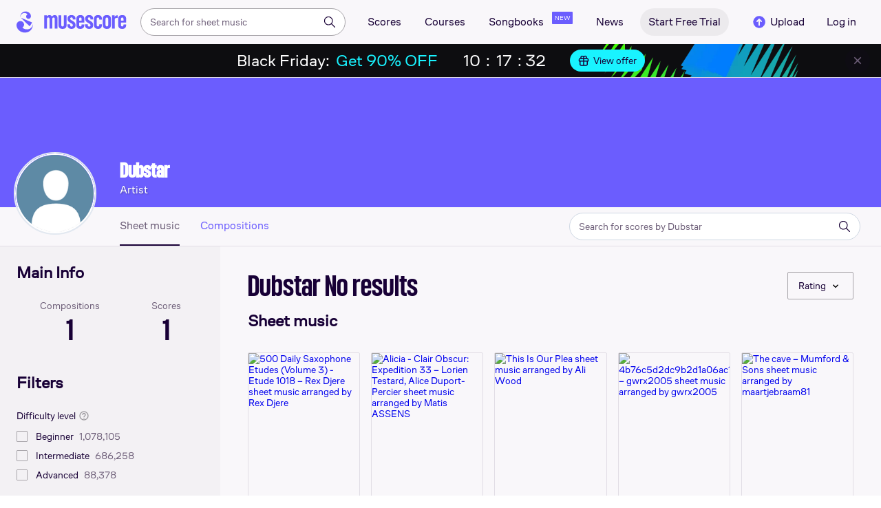

--- FILE ---
content_type: text/html; charset=UTF-8
request_url: https://musescore.com/artist/dubstar-188589
body_size: 28152
content:



<!DOCTYPE html>
<html lang="en">

<head>
            <meta name="robots" content="noindex, nofollow">
<meta property="og:url" content="https://musescore.com/artist/dubstar-188589">
<meta property="og:type" content="website">
<meta property="og:title" content="No results | MuseScore.com">
<meta property="og:description" content="Share, download and print free Dubstar sheet music with the world&#039;s largest community of sheet music creators, composers, performers, music teachers, students, beginners, artists, and other musicians with over 1,500,000 digital sheet music to play, practice, learn and enjoy.">
<meta property="og:image" content="https://musescore.com/static/public/musescore/img/musescore_soc_v2.png">
<meta property="og:image:width" content="1200">
<meta property="og:image:height" content="630">
<meta property="og:image:alt" content="No results | MuseScore.com">
<meta property="og:image:type" content="image/png">
<link href="https://musescore.com/artist/dubstar-188589" rel="canonical">
<link href="https://musescore.com/artist/dubstar-188589" rel="alternate" hreflang="x-default">
<link href="https://musescore.com/artist/dubstar-188589" rel="alternate" hreflang="en">
<link href="https://ja.musescore.com/artist/dubstar-188589" rel="alternate" hreflang="ja">    
    <title>No results | MuseScore.com</title>
    <meta name="description" content="Share, download and print free Dubstar sheet music with the world&#039;s largest community of sheet music creators, composers, performers, music teachers, students, beginners, artists, and other musicians with over 1,500,000 digital sheet music to play, practice, learn and enjoy.">
    <meta name="keywords" content="">
    <meta name="viewport" content="width=device-width, initial-scale=1, viewport-fit=cover">
    <meta charset="utf-8" />
    <meta name="author" content="Musescore" />
                    <meta name="google-play-app" content="app-id=com.musescore.playerlite" />
        <meta name="kindle-fire-app" content="app-id=com.musescore.player" />
        <meta name="facebook-domain-verification" content="cp5d42j0lpsdi602yrcqh8f6jsktrc" />
    <meta name="google-site-verification" content="Wc0Sbrzd_41dm4XKcF8OEBufv50WMuyrzkTJ-yM0O2I" />
    <meta http-equiv="X-UA-Compatible" content="IE=edge">

    <meta name="MobileOptimized" content="width" />
    <meta name="HandheldFriendly" content="true" />

    <meta name="csrf-param" content="_csrf">
<meta name="csrf-token" content="gwg2gGKMka317V5wpwQumz2mC6Zg36fr4oBzdVc4OQuueHntKbn2wresCwnUaB3ybNBN1Rap96eX5RE3Agt6WA==">
            
<link rel="manifest" href="/manifest.json" />
<meta name="application-name" content="Musescore" />

            <link rel="icon" type="image/png" sizes="16x16" href="https://musescore.com/static/public/musescore/img/product_icons/favicon-16x16_ver1769779559.png">
        <link rel="icon" type="image/png" sizes="32x32" href="https://musescore.com/static/public/musescore/img/product_icons/favicon-32x32_ver1769779559.png">
        <link rel="icon" type="image/svg+xml" href="https://musescore.com/static/public/musescore/img/product_icons/favicon_ver1769779559.svg">
        <link rel="icon" type="image/x-icon" href="https://musescore.com/static/public/musescore/img/product_icons/favicon_ver1769779559.ico">
        <link rel="apple-touch-icon" href="https://musescore.com/static/public/musescore/img/product_icons/apple-touch-icon-precomposed_ver1769779559.png" />
                    <link
                rel="apple-touch-icon" sizes="72x72"
                href="https://musescore.com/static/public/musescore/img/product_icons/apple-touch-icon-72x72-precomposed_ver1769779559.png" />
                    <link
                rel="apple-touch-icon" sizes="76x76"
                href="https://musescore.com/static/public/musescore/img/product_icons/apple-touch-icon-76x76-precomposed_ver1769779559.png" />
                    <link
                rel="apple-touch-icon" sizes="114x114"
                href="https://musescore.com/static/public/musescore/img/product_icons/apple-touch-icon-114x114-precomposed_ver1769779559.png" />
                    <link
                rel="apple-touch-icon" sizes="120x120"
                href="https://musescore.com/static/public/musescore/img/product_icons/apple-touch-icon-120x120-precomposed_ver1769779559.png" />
                    <link
                rel="apple-touch-icon" sizes="144x144"
                href="https://musescore.com/static/public/musescore/img/product_icons/apple-touch-icon-144x144-precomposed_ver1769779559.png" />
                    <link
                rel="apple-touch-icon" sizes="180x180"
                href="https://musescore.com/static/public/musescore/img/product_icons/apple-touch-icon-180x180-precomposed_ver1769779559.png" />
                    <link
                rel="apple-touch-icon" sizes="192x192"
                href="https://musescore.com/static/public/musescore/img/product_icons/apple-touch-icon-192x192-precomposed_ver1769779559.png" />
        
        <meta name="msapplication-TileColor" content="#fff" />
        <meta name="msapplication-TileImage" content="https://musescore.com/static/public/musescore/img/product_icons/apple-touch-icon-precomposed_ver1769779559.png">
            <script>
    var sentryMethodsToSave = ['setUser', 'setTag', 'setTags', 'setExtra', 'setExtras', 'addBreadcrumb', 'setContext'];
    window.Sentry = {
        _lazy: true
    };
    var sentryLazyCallsQueue = [];
    var sentryLazyHandler = function () {
        var args = Array.prototype.slice.call(arguments)
        var methodName = args[0];
        var rest = args.slice(1);

        sentryLazyCallsQueue.push([methodName, rest])
    };

    sentryMethodsToSave.forEach(function (methodName) {
        window.Sentry[methodName] = sentryLazyHandler.bind(this, methodName);
    });

    function applySentryLazyData() {
        if (!sentryLazyCallsQueue) return;

        for (var i = 0; i < sentryLazyCallsQueue.length; i++) {
            var args = sentryLazyCallsQueue[i];
            var methodName = args[0];
            var restArgs = args[1];
            var method = window.Sentry[methodName];

            method && typeof method === 'function' && method.apply(window.Sentry, restArgs);
        }

        sentryLazyCallsQueue = undefined;
    }

    var errors = window.APPERROR ? (window.APPERROR.errors || []) : []
    var UGERROR = {
        errors,
        loggerLoaded: false,
    };

    var oldOnError = window.onerror;
    var loadScript = function (src, resolve) {
        UGERROR.loggerLoaded = true;
        var script = document.createElement('script');
        script.async = true;
        script.type = 'text/javascript';
        script.src = src;

            var changeState = function() {
                if (!loaded) {
                    resolve()
                    loaded = true;
                }
            };
            var loaded;

            script.onreadystatechange = changeState;
            script.onload = changeState;

            var node = document.getElementsByTagName('script')[0];
            node.parentNode.insertBefore(script, node);
        };

        UGERROR.loadErrorLogger = function(release) {
            var whitelistUrls = [
                new RegExp('https://musescore.com/static/public')
            ];

            if (window.location.pathname !== '/') {
                whitelistUrls.push(new RegExp(window.location.href))
            }

        !UGERROR.loggerLoaded && loadScript('https://musescore.com/static/public/build/sentry_0_0_2/sentry_wasm_ver1769779559.js', function () {
            console.log('[sentry]:', 'bundle successfully loaded')
            window.onerror = oldOnError;

            var data = {}
            var tags = {"country":"US","isProUser":false,"isAuthenticated":false}
            window.initSentry({
                dsn: 'https://23f7f9adc71e43919814a71a87ea2c52@sentry10.ultimate-guitar.com/6',
                release: release,
                allowUrls: whitelistUrls,
                ignoreErrors: [/ChunkLoadError:.*/, /NetworkError.*/, /ResizeObserver loop completed.*/, /object Response.*/, /PointerEvent.*/],
            });

            if (window.navigator.connection) {
                var conn = window.navigator.connection
                data.downlink = conn.downlink
                data.effectiveType = conn.effectiveType
                data.rtt = conn.rtt
                tags.effectiveType = conn.effectiveType

                window.Sentry.setExtras(data)
            }

                data.id = parseInt('0', 10);
                data.userId = '0';

            data.id && window.Sentry.setUser(data);
            window.Sentry.setTags(tags);
            window.Sentry.setContext('Client a/b variations', [])

            try {
                applySentryLazyData();
            } catch (error) {
                console.error(error);
            }

            UGERROR.errors.forEach(function (args) {
                if (args.length > 1) {
                    window.onerror.apply(this, args);
                    return;
                }
                var error = args[0] === undefined ? new Error('Caught undefined error') : args[0];

                if (typeof error === 'string') {
                    window.Sentry.captureMessage(error, 'error');
                } else {
                    window.Sentry.captureException(error);
                }
            });
        })
    };


        function loadSentry() {
            if (UGERROR.hasFirstError) {
                return
            }

            function load() {
                UGERROR.loadErrorLogger("mu-web_app_0.60.38");
            }

            if (document.readyState === 'complete') {
                load();
            } else {
                window.addEventListener('load', load)
            }
            UGERROR.hasFirstError = true
        }

        if (UGERROR.errors && UGERROR.errors.length > 0) {
            loadSentry()
        }

        window.onerror = function() {
            UGERROR.errors.push(arguments);
            oldOnError && oldOnError.apply(this, arguments);

            loadSentry()
        };
    </script>
                
<style>
    body,
    html {
        touch-action: manipulation;
        background: #fff;
        box-sizing: border-box;
        -webkit-tap-highlight-color: transparent
    }

    body * {
        box-sizing: inherit
    }

    body, button {
            color: #1a202e;
            font-family: Muse Sans, Inter, Helvetica neue, Helvetica, sans-serif;
            font-variant-ligatures: none;
            font-feature-settings: "liga" 0;
            -webkit-text-size-adjust: 100%;
            font-synthesis: none
        }

    a {
        text-decoration: none
    }

    body,
    form {
        margin: 0
    }

    @page {
        margin: 0;
        position: relative
    }

    @media print {

        body,
        html {
            background: #fff !important
        }
    }

    body.maintenance-page,
    body.page-boxed-content {
        background: #f6f6f6
    }
</style>
                            <link rel='preload' href='https://musescore.com/static/public/build/musescore/202601/vendor.fa522c83c06992484f6983089c942793.js' importance='high' as='script'></link>    <link rel='preload' href='https://musescore.com/static/public/build/musescore/202601/ms~runtime.1f8e7d89ea24e0fb9efc0978e3a9d47d.js' importance='high' as='script'></link>    <link rel='preload' href='https://musescore.com/static/public/build/musescore/202601/ms.d0d05f815f07fa24588de0c838bacb85.js' importance='high' as='script'></link>                
            <link rel='preload' href='https://musescore.com/static/public/build/polyfills/202601/polyfills.js' importance='high' as='script'></link>    
        <meta name="mobile-web-app-capable" content="yes">
    <meta name="theme-color" content="#F9F7FA">
</head>

<body class="js desktop js-cookie-compliance  theme-react">
        <script>
    var hasFirstTap = false;
    (function () {
        function onFirstTap () {
            hasFirstTap = true
            document.body.removeEventListener('touchstart', onFirstTap)
        }

        document.body.addEventListener('touchstart', onFirstTap)
    })()
</script>

                    
        <div class="js-page react-container" style="min-height: 100vh;">
            </div>
        
    <style>
        .ms-footer {
            background: #0c2438;
            position: relative;
            z-index: 100;
            padding: 36px 0;
            display: none;
            flex-wrap: wrap;
            justify-content: center;
            width: 100%;
            color: #fff;
        }

        .ms-footer_visible {
            display: flex;
        }

        .ms-footer--container {
            margin-right: -90px;
            max-width: 976px;
            display: flex;
            flex-wrap: wrap;
            flex-grow: 1
        }

        .ms-footer--app {
            width: 375px
        }

        @media (max-width: 767px) {
            .ms-footer--section {
                width: 50%;
                padding: 0 12px;
                margin-bottom: 10px
            }
        }

        @media (min-width: 768px) {
            .ms-footer--container {
               margin: 0;
               padding: 16px;
               max-width: unset;
               justify-content: space-evenly
           }

            .ms-footer--section {
                min-width: 220px;
                margin-right: 0;
                margin-bottom: 22px
            }
        }

        @media (min-width: 960px) {
           .ms-footer--container {
               margin: 0;
               padding: 28px;
               justify-content: space-between;
               gap: 8px
           }

           .ms-footer--section {
               min-width: 220px
           }
        }

        @media (min-width: 1024px) {
           .ms-footer--container {
               padding: 28px;
               justify-content: space-between;
               gap: 16px
           }

           .ms-footer--section {
               min-width: 220px
           }
        }

        @media (min-width: 1280px) {
            .ms-footer--container {
                max-width: 890px;
                flex-grow: 1;
                gap: unset;
                justify-content: flex-start;
                padding: 0 0 0 24px
            }

            .ms-footer--section {
               min-width: 216px
           }
        }

        .ms-footer--title {
            margin-top: 14px;
            font-weight: 600;
            font-size: 16px;
            line-height: 133%;
            margin-bottom: 5px
        }

        .ms-footer--nav-link {
            cursor: pointer;
            line-height: 36px;
            color: #fff;
            font-size: 13px;
            text-decoration: none;
            display: flex;
            align-items: center
        }
        .ms-footer--nav-link:hover {
            color: #fff;
            text-decoration: underline;
        }

        .ms-footer--icon {
            width: 16px;
            height: 16px;
            fill: #fff;
            display: inline-block;
            vertical-align: middle;
            margin-right: 4px
        }

        .ms-footer--billing {
            margin-top: 10px;
            width: 82px;
            height: 36px
        }

        .ms-footer--caption, .ms-footer--text {
            margin-bottom: 16px;
            font-size: 14px;
            line-height: 143%
        }

        .ms-footer--caption {
            color: #97a6ba;
            margin-bottom: 14px
        }
    </style>
    <script>
        function showCookieSettings(event) {
            event.preventDefault();
            if (!!window.__tcfapi) {
                window.__tcfapi('displayConsentUi', 2, function() {});
            }
        }
    </script>

            <footer class="ms-footer">
            <section class="ms-footer--container">
                <section class="ms-footer--section">
    <div class="ms-footer--title">About MuseScore</div>
    <nav>
                    <a class="ms-footer--nav-link"  href="https://musescore.com/about" rel="" target="" onclick="">
                About            </a>
                    <a class="ms-footer--nav-link"  href="https://mu.se/careers" rel="nofollow" target="" onclick="">
                Jobs            </a>
                    <a class="ms-footer--nav-link"  href="https://help.musescore.com/" rel="" target="_blank" onclick="">
                Support            </a>
                    <a class="ms-footer--nav-link"  href="https://musescore.com/our-products" rel="" target="" onclick="">
                Our products            </a>
                    <a class="ms-footer--nav-link"  href="https://musescore.com/upgrade?feature=footer" rel="" target="" onclick="">
                MuseScore PRO            </a>
                    <a class="ms-footer--nav-link"  href="https://musescore.com/pro/gift?from=footer" rel="" target="" onclick="">
                Gifts            </a>
            </nav>
</section>
                <section class="ms-footer--section">
    <div class="ms-footer--title">Community</div>
    <nav>
                    <a class="ms-footer--nav-link"  href="https://musescore.com/our-ethical-line" rel="" target="" onclick="">
                Our Ethical Line            </a>
                    <a class="ms-footer--nav-link"  href="https://musescore.com/contact?category=Report abuse" rel="" target="" onclick="">
                Report abuse            </a>
                    <a class="ms-footer--nav-link"  href="https://musescore.com/community-guidelines" rel="" target="" onclick="">
                Community Guidelines            </a>
                    <a class="ms-footer--nav-link"  href="https://musescore.com/score-uploading-guidelines" rel="" target="" onclick="">
                Score Uploading Guidelines            </a>
                    <a class="ms-footer--nav-link"  href="https://musescore.com/community" rel="" target="" onclick="">
                Community            </a>
            </nav>
</section>
                <section class="ms-footer--section">
    <div class="ms-footer--title">Software</div>
    <nav>
                    <a class="ms-footer--nav-link"  href="https://musescore.org" rel="" target="_blank" onclick="">
                Download            </a>
                    <a class="ms-footer--nav-link"  href="https://musescore.org/en/handbook"" rel="nofollow noopener" target="_blank" onclick="">
                Handbook            </a>
                    <a class="ms-footer--nav-link"  href="https://musescore.org/en/forum" rel="nofollow noopener" target="_blank" onclick="">
                Forum            </a>
            </nav>
</section>
                <section class="ms-footer--section">
    <div class="ms-footer--title">More</div>
    <nav>
                    <a class="ms-footer--nav-link"  href="https://musescore.com/licensing" rel="" target="" onclick="">
                Licensing            </a>
                    <a class="ms-footer--nav-link"  href="https://musescore.com/legal/privacy" rel="" target="" onclick="">
                Privacy Policy            </a>
                    <a class="ms-footer--nav-link"  href="https://musescore.com/legal/cookies" rel="" target="" onclick="">
                Cookie Notice            </a>
                    <a class="ms-footer--nav-link"  href="https://musescore.com/legal/terms" rel="" target="" onclick="">
                Terms of Use            </a>
                    <a class="ms-footer--nav-link"  href="https://musescore.com/accessibility-statement" rel="" target="" onclick="">
                Accessibility Statement            </a>
                    <a class="ms-footer--nav-link"  href="https://musescore.com/legal/dmca" rel="" target="" onclick="">
                DMCA            </a>
                    <a class="ms-footer--nav-link"  href="https://musescore.com/legal/dsa" rel="" target="" onclick="">
                DSA            </a>
                    <a class="ms-footer--nav-link"  href="https://musescore.com/pro/landing/pricing" rel="" target="" onclick="">
                Pricing            </a>
            </nav>
</section>
                <section class="ms-footer--section">
    <div class="ms-footer--title">Social</div>
    <nav>
                    <a class="ms-footer--nav-link"  href="https://www.youtube.com/channel/UCfY410QyoHlC4jwUZZOjgOg" rel="nofollow noopener" target="_blank" onclick="">
                YouTube            </a>
                    <a class="ms-footer--nav-link"  href="https://facebook.com/Musescore" rel="nofollow noopener" target="_blank" onclick="">
                Facebook            </a>
                    <a class="ms-footer--nav-link"  href="https://x.com/musescore" rel="nofollow noopener" target="_blank" onclick="">
                X            </a>
                    <a class="ms-footer--nav-link"  href="https://linkedin.com/company/muse" rel="nofollow noopener" target="_blank" onclick="">
                LinkedIn            </a>
                    <a class="ms-footer--nav-link"  href="https://www.tiktok.com/@musescoreofficial" rel="nofollow noopener" target="_blank" onclick="">
                TikTok            </a>
                    <a class="ms-footer--nav-link"  href="https://www.instagram.com/musescore" rel="nofollow noopener" target="_blank" onclick="">
                Instagram            </a>
            </nav>
</section>
                <section class="ms-footer--section">
    <div class="ms-footer--title">Content</div>
    <nav>
                    <a class="ms-footer--nav-link"  href="https://musescore.com/sheetmusic/best-sheet-music" rel="" target="" onclick="">
                Top Scores            </a>
                    <a class="ms-footer--nav-link"  href="https://musescore.com/sheetmusic/new-sheet-music" rel="" target="" onclick="">
                New Scores            </a>
                    <a class="ms-footer--nav-link"  href="https://musescore.com/sheetmusic/all-artists" rel="" target="" onclick="">
                All artists            </a>
                    <a class="ms-footer--nav-link"  href="https://musescore.com/sheetmusic/category-pages" rel="" target="" onclick="">
                Score categories            </a>
                    <a class="ms-footer--nav-link"  href="https://musescore.com/courses" rel="" target="" onclick="">
                Courses            </a>
                    <a class="ms-footer--nav-link"  href="https://musescore.com/sheetmusic/official" rel="" target="" onclick="">
                Official Scores            </a>
                    <a class="ms-footer--nav-link"  href="https://musescore.com/books" rel="" target="" onclick="">
                Digital Books            </a>
                    <a class="ms-footer--nav-link"  href="https://musescore.com/news" rel="" target="" onclick="">
                News            </a>
            </nav>
</section>
                <div class="ms-footer--section">
                    <section class="ms-footer--section">
    <div class="ms-footer--title">Our products</div>
    <nav>
                    <a class="ms-footer--nav-link"  href="https://audio.com/" rel="" target="_blank" onclick="">
                Audio.com            </a>
                    <a class="ms-footer--nav-link"  href="https://www.musehub.com/app/musescore-studio?utm_source=musescore-web&utm_medium=footer&utm_campaign=our-products-section" rel="" target="_blank" onclick="">
                MuseHub            </a>
            </nav>
</section>
                </div>
                <div class="ms-footer--section">
                    <section class="ms-footer--section">
    <div class="ms-footer--title">Organisations</div>
    <nav>
                    <a class="ms-footer--nav-link" id="footer-b2b" href="/pro/landing/b2b" rel="" target="_blank" onclick="">
                Get Pro+ licences for your entire team            </a>
            </nav>
</section>
                </div>
                <section class="ms-footer--section">
    <div class="ms-footer--title">Language</div>
    <nav>
                    <a class="ms-footer--nav-link" id="language-en" href="https://musescore.com/artist/dubstar-188589" rel="" target="" onclick="">
                English            </a>
                    <a class="ms-footer--nav-link" id="language-es" href="https://musescore.com/artist/dubstar-188589" rel="" target="" onclick="">
                Español            </a>
                    <a class="ms-footer--nav-link" id="language-el" href="https://musescore.com/artist/dubstar-188589" rel="" target="" onclick="">
                Ελληνικά            </a>
                    <a class="ms-footer--nav-link" id="language-ja" href="https://ja.musescore.com/artist/dubstar-188589" rel="" target="" onclick="">
                日本語            </a>
            </nav>
</section>
                <div class="ms-footer--section">
                    <div class="ms-footer--text">© 2026 MuseScore Ltd</div>
                    <div class="ms-footer--caption">
                        Spyrou Kyprianou 84, <br>
                        4004 Limassol, <br>
                        Cyprus                                            </div>
                    <img class="ms-footer--billing lazyload no-src" alt="cards" data-src="https://musescore.com/static/public/img/musescore/footer_cards_ver1769779559.png"/>
                </div>
                            </section>
            <div id="footer-explore-app" class="ms-footer--app"></div>
        </footer>
            
        
                            
    
    
    
            <script defer  src='https://musescore.com/static/public/build/polyfills/202601/polyfills.js'></script>    
        

<div
    class="js-store"
    data-content="{&quot;config&quot;:{&quot;releaseVer&quot;:&quot;mu-web_app_0.60.38&quot;,&quot;serviceSettings&quot;:{&quot;externalServices&quot;:{&quot;web&quot;:{&quot;auth.apple&quot;:true,&quot;auth.google&quot;:true,&quot;auth.facebook&quot;:true,&quot;billing.stripe&quot;:true,&quot;billing.paypal&quot;:true,&quot;billing.apple&quot;:true,&quot;billing.google&quot;:true,&quot;billing.facebook&quot;:true},&quot;mobile&quot;:{&quot;auth.apple&quot;:true,&quot;auth.google&quot;:true,&quot;auth.facebook&quot;:true,&quot;auth.consent&quot;:true,&quot;billing.apple&quot;:true,&quot;billing.google&quot;:true,&quot;billing.facebook&quot;:true,&quot;test.analytics&quot;:true}}},&quot;backendReleaseVer&quot;:&quot;4.46.06&quot;,&quot;renderType&quot;:&quot;react&quot;,&quot;staticPrefix&quot;:&quot;/static&quot;,&quot;urlFacebook&quot;:&quot;&quot;,&quot;urlGoogle&quot;:&quot;&quot;,&quot;main_server&quot;:&quot;musescore.com&quot;,&quot;base_domain&quot;:&quot;musescore.com&quot;,&quot;ug_server_name&quot;:&quot;ultimate-guitar.com&quot;,&quot;static_server&quot;:&quot;https://musescore.com/static&quot;,&quot;statik_cache&quot;:&quot;_ver1769779559&quot;,&quot;upload_server&quot;:&quot;https://upload.musescore.com&quot;,&quot;country&quot;:&quot;US&quot;,&quot;cf_turnstile_site_key&quot;:&quot;0x4AAAAAAAGYK1RXEWXX02Fv&quot;,&quot;is_mobile&quot;:false,&quot;is_bot&quot;:true,&quot;captcha_id&quot;:&quot;&quot;,&quot;is_tablet&quot;:false,&quot;is_android&quot;:false,&quot;is_ios&quot;:false,&quot;is_eu_server&quot;:true,&quot;is_es&quot;:false,&quot;isGDPRAvailable&quot;:false,&quot;isCcpaAvailable&quot;:false,&quot;hasStaticCache&quot;:false,&quot;app_url&quot;:&quot;&quot;,&quot;app_url_template&quot;:&quot;&quot;,&quot;isWebp&quot;:true,&quot;googleOneTap&quot;:{&quot;client_id&quot;:&quot;129899489146-28hqj8qdpippf2vama0sm48qqiduiovg.apps.googleusercontent.com&quot;,&quot;login_uri&quot;:&quot;https://musescore.com/user/auth/oauth/auth?service=google&amp;onetap=1&quot;},&quot;rtAnalytics&quot;:{&quot;trackUrl&quot;:&quot;/components/data&quot;,&quot;trackingEnabled&quot;:true},&quot;countryCode&quot;:&quot;US&quot;,&quot;os&quot;:&quot;&quot;,&quot;platform&quot;:4,&quot;browser&quot;:&quot;{\&quot;device\&quot;:{\&quot;type\&quot;:\&quot;bot\&quot;}}&quot;,&quot;browserName&quot;:&quot;&quot;,&quot;unified_id&quot;:&quot;&quot;,&quot;auth_type&quot;:&quot;none&quot;,&quot;statistic&quot;:{&quot;courses_all&quot;:488,&quot;lesson_all&quot;:14346,&quot;scores_all&quot;:3731219,&quot;scores_new&quot;:497203,&quot;scores_official&quot;:1254275,&quot;scores_community&quot;:2476944,&quot;scores_listened_minutes&quot;:31082431,&quot;courses_viewed_minutes&quot;:3182362,&quot;ratings_all&quot;:12984186,&quot;pages_all&quot;:202617139,&quot;scores_transposed&quot;:50495,&quot;courses_instruments&quot;:17,&quot;scores_views&quot;:471861132,&quot;courses_views&quot;:733212,&quot;lessons_new&quot;:1376,&quot;followers_all&quot;:1009908,&quot;ebook_all&quot;:2867},&quot;monetization&quot;:{&quot;marketingSpecials&quot;:[{&quot;id&quot;:13,&quot;name&quot;:&quot;black_friday&quot;,&quot;weight&quot;:34,&quot;platform&quot;:3,&quot;stockActionMetaName&quot;:&quot;black-friday-top&quot;,&quot;scoreStockActionMetaName&quot;:&quot;score-bottom-black-friday&quot;,&quot;settings&quot;:&quot;{}&quot;,&quot;saleOfferId&quot;:7},{&quot;id&quot;:76,&quot;name&quot;:&quot;musescore_sale&quot;,&quot;weight&quot;:30,&quot;platform&quot;:3,&quot;stockActionMetaName&quot;:&quot;musescore-sale&quot;,&quot;scoreStockActionMetaName&quot;:&quot;musescore-sale&quot;,&quot;settings&quot;:&quot;{}&quot;,&quot;saleOfferId&quot;:103},{&quot;id&quot;:16,&quot;name&quot;:&quot;winter&quot;,&quot;weight&quot;:29,&quot;platform&quot;:3,&quot;stockActionMetaName&quot;:&quot;winter&quot;,&quot;scoreStockActionMetaName&quot;:&quot;score-bottom-winter&quot;,&quot;settings&quot;:&quot;{}&quot;,&quot;saleOfferId&quot;:22}]},&quot;turn_iframe_off&quot;:false,&quot;editor&quot;:&quot;https://musescore.com/static/public/build/mu_editor/202505/wysiwyg_editor.537f75816aa2986f00b564f4eebcde35.js&quot;,&quot;referrer&quot;:&quot;&quot;,&quot;jinba&quot;:{&quot;appLabel&quot;:&quot;ms_artist&quot;,&quot;appLabelExp&quot;:&quot;null&quot;}},&quot;store&quot;:{&quot;billing&quot;:{&quot;subscriptions&quot;:[],&quot;pastSubscriptions&quot;:[],&quot;credits&quot;:{&quot;amount&quot;:0},&quot;abonement&quot;:{&quot;amount&quot;:0},&quot;course_credits&quot;:{&quot;amount&quot;:0},&quot;lite_abonement&quot;:{&quot;amount&quot;:0},&quot;ebook_credits&quot;:{&quot;amount&quot;:0},&quot;ebook_abonement&quot;:{&quot;amount&quot;:0},&quot;has_ebooks&quot;:false,&quot;bonus_points&quot;:{&quot;amount&quot;:0},&quot;currency&quot;:&quot;USD&quot;,&quot;currency_paypal&quot;:&quot;USD&quot;,&quot;country_currency&quot;:&quot;USD&quot;,&quot;country_code&quot;:&quot;US&quot;,&quot;country_currency_fallback&quot;:false},&quot;level_instrument_title&quot;:&quot;&quot;,&quot;i18n&quot;:{&quot;locale&quot;:&quot;en-US&quot;,&quot;language&quot;:&quot;en&quot;,&quot;links&quot;:{&quot;default&quot;:&quot;https://musescore.com/artist/dubstar-188589&quot;,&quot;pt&quot;:&quot;https://musescore.com/artist/dubstar-188589&quot;,&quot;es&quot;:&quot;https://musescore.com/artist/dubstar-188589&quot;,&quot;ja&quot;:&quot;https://musescore.com/artist/dubstar-188589&quot;}},&quot;user&quot;:{&quot;id&quot;:0,&quot;avatarUrl&quot;:&quot;&quot;,&quot;profileUrl&quot;:&quot;&quot;,&quot;username&quot;:&quot;&quot;,&quot;email&quot;:&quot;&quot;,&quot;usergroupid&quot;:&quot;&quot;,&quot;iq&quot;:&quot;&quot;,&quot;user_status&quot;:&quot;&quot;,&quot;status&quot;:0,&quot;isDebounced&quot;:false,&quot;isPro&quot;:false,&quot;isAbonement&quot;:false,&quot;isProPlus&quot;:false,&quot;isNewUser&quot;:true,&quot;isStaff&quot;:false,&quot;isModerator&quot;:false,&quot;isObserver&quot;:false,&quot;isCopyrightManager&quot;:false,&quot;userDateCreated&quot;:0,&quot;emailFlags&quot;:[],&quot;daily_user_counter&quot;:1,&quot;isRatingDisabled&quot;:0,&quot;isBanned&quot;:0,&quot;totalScoresCount&quot;:0,&quot;totalFavoriteScoresCount&quot;:0,&quot;firstScoreUploadTimestamp&quot;:0,&quot;accesses&quot;:[],&quot;outdated_accesses&quot;:[],&quot;session&quot;:{&quot;id&quot;:&quot;&quot;,&quot;is_renew_session&quot;:false,&quot;expire_duration&quot;:300,&quot;expire_duration_dispersion&quot;:[5000,10000],&quot;enable_refresh&quot;:true,&quot;screen&quot;:&quot;ArtistSheetmusic&quot;},&quot;search_session_id&quot;:&quot;&quot;,&quot;grace_period_product_type_name&quot;:&quot;&quot;,&quot;can_upgrade&quot;:[],&quot;payment_account_id&quot;:0,&quot;edu_tracking_data&quot;:{&quot;subscription_tariff&quot;:&quot;&quot;,&quot;trial_end_date&quot;:0,&quot;tariff_start_date&quot;:0,&quot;tariff_end_date&quot;:0,&quot;payment_account_id&quot;:0},&quot;paid_content_consent_value&quot;:0,&quot;paid_content_consent_pro&quot;:0,&quot;paid_content_consent_edu&quot;:0,&quot;paid_content_consent_ebooks&quot;:0,&quot;segment_info&quot;:[]},&quot;search&quot;:{&quot;value&quot;:&quot;&quot;},&quot;notifications&quot;:{&quot;countNew&quot;:0,&quot;data&quot;:[]},&quot;flashMessage&quot;:null,&quot;telemetry&quot;:{&quot;trackingId&quot;:0},&quot;set_order_options&quot;:[{&quot;name&quot;:&quot;Custom&quot;,&quot;value&quot;:0},{&quot;name&quot;:&quot;Title&quot;,&quot;value&quot;:1},{&quot;name&quot;:&quot;Date uploaded (newest first)&quot;,&quot;value&quot;:2},{&quot;name&quot;:&quot;Date uploaded (oldest first)&quot;,&quot;value&quot;:3},{&quot;name&quot;:&quot;View count&quot;,&quot;value&quot;:4},{&quot;name&quot;:&quot;Rating&quot;,&quot;value&quot;:5}],&quot;domainBlackList&quot;:[],&quot;page&quot;:{&quot;template&quot;:{&quot;module&quot;:&quot;catalog&quot;,&quot;controller&quot;:&quot;artist&quot;,&quot;action&quot;:&quot;view&quot;,&quot;isUgOffice&quot;:0,&quot;isOuterMarkupDisabled&quot;:false},&quot;experiments&quot;:{&quot;variations&quot;:[],&quot;closed_experiments&quot;:[]},&quot;data&quot;:{&quot;scores&quot;:[],&quot;score_count_for_song&quot;:0,&quot;score_count_for_artist&quot;:0,&quot;see_other_scores&quot;:[{&quot;id&quot;:31350941,&quot;title&quot;:&quot;500 Daily Saxophone Etudes (Volume 3) - Etude 1018 &ndash; Rex Djere&quot;,&quot;parts&quot;:0,&quot;thumbnails&quot;:{&quot;small&quot;:&quot;https://cdn.ustatik.com/musescore/scoredata/g/dbeb40b327c89739af235bf8ebe8eab369ce57fa/score_0.png@180x252?no-cache=1769780028&amp;bgclr=ffffff&quot;,&quot;medium&quot;:&quot;https://cdn.ustatik.com/musescore/scoredata/g/dbeb40b327c89739af235bf8ebe8eab369ce57fa/score_0.png@300x420?no-cache=1769780028&amp;bgclr=ffffff&quot;,&quot;large&quot;:&quot;https://cdn.ustatik.com/musescore/scoredata/g/dbeb40b327c89739af235bf8ebe8eab369ce57fa/score_0.png@500x660?no-cache=1769780028&amp;bgclr=ffffff&quot;},&quot;date_updated&quot;:1769780028,&quot;duration&quot;:&quot;00&quot;,&quot;hits&quot;:0,&quot;comments_count&quot;:0,&quot;user&quot;:{&quot;id&quot;:18100066,&quot;name&quot;:&quot;Rex Djere&quot;,&quot;url&quot;:&quot;https://musescore.com/user/18100066&quot;,&quot;is_pro&quot;:true,&quot;is_staff&quot;:false,&quot;is_moderator&quot;:false,&quot;is_publisher&quot;:false,&quot;_links&quot;:{&quot;self&quot;:{&quot;href&quot;:&quot;https://musescore.com/user/18100066&quot;}}},&quot;is_free&quot;:1,&quot;is_public_domain&quot;:0,&quot;pages_count&quot;:0,&quot;length&quot;:0,&quot;date_created&quot;:1769779942,&quot;favorite_count&quot;:0,&quot;download_count&quot;:null,&quot;user_id&quot;:18100066,&quot;is_private&quot;:0,&quot;has_custom_video&quot;:0,&quot;has_custom_audio&quot;:null,&quot;complexity&quot;:null,&quot;instrumentations&quot;:[],&quot;instruments&quot;:[],&quot;rating&quot;:{&quot;rating&quot;:0,&quot;count&quot;:0,&quot;count_to_visible&quot;:3},&quot;is_origin&quot;:false,&quot;is_official&quot;:false,&quot;publisher&quot;:null,&quot;parts_names&quot;:[],&quot;description&quot;:&quot;&quot;,&quot;url&quot;:&quot;https://musescore.com&quot;,&quot;composer_name&quot;:&quot;&quot;,&quot;mobile_app_web&quot;:false,&quot;id_analytics&quot;:&quot;SskcTn3OV9+hmpBdNuIzODA4NDliYzVhMDhjMTNlNGE1NWVmMDkyMGVkNTRmMTBiOGRhM2U4ZjJkNWQ3ODQyM2E1NDI4YjgwNjQ5MTgyYzYV+izNNcYbbo7IKUbAy1CuW6QNF7AvLrXKlAw0MH5wxQ==&quot;,&quot;is_pdf&quot;:0,&quot;is_downloadable&quot;:1,&quot;billing&quot;:null,&quot;is_purchased&quot;:false,&quot;truncated_description&quot;:&quot;Etude 1018 on YouTube:\r\nhttps://www.youtube.com/watch?v=aULgxYRj_mE\r\n\r\nEtude 1018 is designed to help the saxophonist to [url state=primary href=\&quot;https://musescore.com/user/18100066/scores/31350941\&quot;]Read more[/url]&quot;,&quot;href&quot;:&quot;https://musescore.com/user/18100066/scores/31350941&quot;,&quot;instrumentation_links&quot;:[],&quot;instrument_links&quot;:[]},{&quot;id&quot;:31350914,&quot;title&quot;:&quot;Alicia - Clair Obscur: Expedition 33 &ndash; Lorien Testard, Alice Duport-Percier&quot;,&quot;parts&quot;:0,&quot;thumbnails&quot;:{&quot;small&quot;:&quot;https://cdn.ustatik.com/musescore/scoredata/g/a6c2277f8ab4a96feb4f6fd70098b26990e39a65/score_0.png@180x252?no-cache=1769779955&amp;bgclr=ffffff&quot;,&quot;medium&quot;:&quot;https://cdn.ustatik.com/musescore/scoredata/g/a6c2277f8ab4a96feb4f6fd70098b26990e39a65/score_0.png@300x420?no-cache=1769779955&amp;bgclr=ffffff&quot;,&quot;large&quot;:&quot;https://cdn.ustatik.com/musescore/scoredata/g/a6c2277f8ab4a96feb4f6fd70098b26990e39a65/score_0.png@500x660?no-cache=1769779955&amp;bgclr=ffffff&quot;},&quot;date_updated&quot;:1769779955,&quot;duration&quot;:&quot;00&quot;,&quot;hits&quot;:0,&quot;comments_count&quot;:0,&quot;user&quot;:{&quot;id&quot;:44150429,&quot;name&quot;:&quot;Matis ASSENS&quot;,&quot;url&quot;:&quot;https://musescore.com/user/44150429&quot;,&quot;is_pro&quot;:true,&quot;is_staff&quot;:false,&quot;is_moderator&quot;:false,&quot;is_publisher&quot;:false,&quot;_links&quot;:{&quot;self&quot;:{&quot;href&quot;:&quot;https://musescore.com/user/44150429&quot;}}},&quot;is_free&quot;:1,&quot;is_public_domain&quot;:0,&quot;pages_count&quot;:0,&quot;length&quot;:0,&quot;date_created&quot;:1769779890,&quot;favorite_count&quot;:0,&quot;download_count&quot;:null,&quot;user_id&quot;:44150429,&quot;is_private&quot;:0,&quot;has_custom_video&quot;:0,&quot;has_custom_audio&quot;:null,&quot;complexity&quot;:null,&quot;instrumentations&quot;:[],&quot;instruments&quot;:[],&quot;rating&quot;:{&quot;rating&quot;:0,&quot;count&quot;:0,&quot;count_to_visible&quot;:3},&quot;is_origin&quot;:false,&quot;is_official&quot;:false,&quot;publisher&quot;:null,&quot;parts_names&quot;:[],&quot;description&quot;:&quot;&quot;,&quot;url&quot;:&quot;https://musescore.com&quot;,&quot;composer_name&quot;:&quot;&quot;,&quot;mobile_app_web&quot;:false,&quot;id_analytics&quot;:&quot;0YxvaptKyyaBT7ophMjdDmNmOWQzZWRkMTk1Y2RiNjFjZjQyM2E0OGQ0MjIzZjE5ZmMxOGQ2MDcyNWM5YTM4NTRmZjc2MjQ2MzE5ZjQzMGYnZXdi31+7nhiU/8arPZdjm6qyW9r6xfIdNQjaqThg6w==&quot;,&quot;is_pdf&quot;:0,&quot;is_downloadable&quot;:1,&quot;billing&quot;:null,&quot;is_purchased&quot;:false,&quot;truncated_description&quot;:&quot;&quot;,&quot;href&quot;:&quot;https://musescore.com/user/44150429/scores/31350914&quot;,&quot;instrumentation_links&quot;:[],&quot;instrument_links&quot;:[]},{&quot;id&quot;:31350890,&quot;title&quot;:&quot;This Is Our Plea&quot;,&quot;parts&quot;:0,&quot;thumbnails&quot;:{&quot;small&quot;:&quot;https://cdn.ustatik.com/musescore/scoredata/g/16859478cab8760ff63f0c92001e170ad6cedf4f/score_0.png@180x252?no-cache=1769779883&amp;bgclr=ffffff&quot;,&quot;medium&quot;:&quot;https://cdn.ustatik.com/musescore/scoredata/g/16859478cab8760ff63f0c92001e170ad6cedf4f/score_0.png@300x420?no-cache=1769779883&amp;bgclr=ffffff&quot;,&quot;large&quot;:&quot;https://cdn.ustatik.com/musescore/scoredata/g/16859478cab8760ff63f0c92001e170ad6cedf4f/score_0.png@500x660?no-cache=1769779883&amp;bgclr=ffffff&quot;},&quot;date_updated&quot;:1769779883,&quot;duration&quot;:&quot;00&quot;,&quot;hits&quot;:0,&quot;comments_count&quot;:0,&quot;user&quot;:{&quot;id&quot;:1600516,&quot;name&quot;:&quot;Ali Wood&quot;,&quot;url&quot;:&quot;https://musescore.com/user/1600516&quot;,&quot;is_pro&quot;:true,&quot;is_staff&quot;:false,&quot;is_moderator&quot;:false,&quot;is_publisher&quot;:false,&quot;_links&quot;:{&quot;self&quot;:{&quot;href&quot;:&quot;https://musescore.com/user/1600516&quot;}}},&quot;is_free&quot;:1,&quot;is_public_domain&quot;:0,&quot;pages_count&quot;:0,&quot;length&quot;:0,&quot;date_created&quot;:1769779846,&quot;favorite_count&quot;:0,&quot;download_count&quot;:null,&quot;user_id&quot;:1600516,&quot;is_private&quot;:0,&quot;has_custom_video&quot;:0,&quot;has_custom_audio&quot;:null,&quot;complexity&quot;:null,&quot;instrumentations&quot;:[],&quot;instruments&quot;:[],&quot;rating&quot;:{&quot;rating&quot;:0,&quot;count&quot;:0,&quot;count_to_visible&quot;:3},&quot;is_origin&quot;:false,&quot;is_official&quot;:false,&quot;publisher&quot;:null,&quot;parts_names&quot;:[],&quot;description&quot;:&quot;&quot;,&quot;url&quot;:&quot;https://musescore.com&quot;,&quot;composer_name&quot;:&quot;&quot;,&quot;mobile_app_web&quot;:false,&quot;id_analytics&quot;:&quot;vxMNjUgTbxCp8jlN7LAjQjY3MWUxM2NiN2FlMzc1MzFmNjFlNzdiMTdlMGRmYTMxYjM1ODNhODMyZmZjNGYyNmVhYmUxYzI3N2QxNTUxMDZhmuOQXRy1BCPF+pgiPfRRsLbwnPXI2J2ASRg21QRzzg==&quot;,&quot;is_pdf&quot;:0,&quot;is_downloadable&quot;:1,&quot;billing&quot;:null,&quot;is_purchased&quot;:false,&quot;truncated_description&quot;:&quot;&quot;,&quot;href&quot;:&quot;https://musescore.com/user/1600516/scores/31350890&quot;,&quot;instrumentation_links&quot;:[],&quot;instrument_links&quot;:[]},{&quot;id&quot;:31350848,&quot;title&quot;:&quot;4b76c5d2dc9b2d1a06ac1642d167e709b165c6bb5862971f61c19a591d1fee0e.midi &ndash; gwrx2005&quot;,&quot;parts&quot;:0,&quot;thumbnails&quot;:{&quot;small&quot;:&quot;https://cdn.ustatik.com/musescore/scoredata/g/9bbc4687aa0961ba90896cfab07c9b5fa9587605/score_0.png@180x252?no-cache=1769779773&amp;bgclr=ffffff&quot;,&quot;medium&quot;:&quot;https://cdn.ustatik.com/musescore/scoredata/g/9bbc4687aa0961ba90896cfab07c9b5fa9587605/score_0.png@300x420?no-cache=1769779773&amp;bgclr=ffffff&quot;,&quot;large&quot;:&quot;https://cdn.ustatik.com/musescore/scoredata/g/9bbc4687aa0961ba90896cfab07c9b5fa9587605/score_0.png@500x660?no-cache=1769779773&amp;bgclr=ffffff&quot;},&quot;date_updated&quot;:1769779773,&quot;duration&quot;:&quot;00&quot;,&quot;hits&quot;:0,&quot;comments_count&quot;:0,&quot;user&quot;:{&quot;id&quot;:41927547,&quot;name&quot;:&quot;gwrx2005&quot;,&quot;url&quot;:&quot;https://musescore.com/user/41927547&quot;,&quot;is_pro&quot;:false,&quot;is_staff&quot;:false,&quot;is_moderator&quot;:false,&quot;is_publisher&quot;:false,&quot;_links&quot;:{&quot;self&quot;:{&quot;href&quot;:&quot;https://musescore.com/user/41927547&quot;}}},&quot;is_free&quot;:1,&quot;is_public_domain&quot;:0,&quot;pages_count&quot;:0,&quot;length&quot;:0,&quot;date_created&quot;:1769779728,&quot;favorite_count&quot;:0,&quot;download_count&quot;:null,&quot;user_id&quot;:41927547,&quot;is_private&quot;:0,&quot;has_custom_video&quot;:0,&quot;has_custom_audio&quot;:null,&quot;complexity&quot;:null,&quot;instrumentations&quot;:[],&quot;instruments&quot;:[],&quot;rating&quot;:{&quot;rating&quot;:0,&quot;count&quot;:0,&quot;count_to_visible&quot;:3},&quot;is_origin&quot;:false,&quot;is_official&quot;:false,&quot;publisher&quot;:null,&quot;parts_names&quot;:[],&quot;description&quot;:&quot;&quot;,&quot;url&quot;:&quot;https://musescore.com&quot;,&quot;composer_name&quot;:&quot;&quot;,&quot;mobile_app_web&quot;:false,&quot;id_analytics&quot;:&quot;VZi3N6bcZVCOM2WYXc8gDDg2NTM0NTU2OWM5YmE3ZTEzYjg5MWNiYTU5NmNlMzI0MGQ3ZmYyNWNjOTg2MmNlOGQ1OWYzZjRhM2NhODljMmNSkhwLPcvARiPAqsJQV9O8BTxdi0eGfvO07bmTVAB5aQ==&quot;,&quot;is_pdf&quot;:0,&quot;is_downloadable&quot;:1,&quot;billing&quot;:null,&quot;is_purchased&quot;:false,&quot;truncated_description&quot;:&quot;&quot;,&quot;href&quot;:&quot;https://musescore.com/user/41927547/scores/31350848&quot;,&quot;instrumentation_links&quot;:[],&quot;instrument_links&quot;:[]},{&quot;id&quot;:31350800,&quot;title&quot;:&quot;The cave &ndash; Mumford &amp; Sons&quot;,&quot;parts&quot;:0,&quot;thumbnails&quot;:{&quot;small&quot;:&quot;https://cdn.ustatik.com/musescore/scoredata/g/fec66c9add8eec77650dca198fe6a41efc752ec8/score_0.png@180x252?no-cache=1769779694&amp;bgclr=ffffff&quot;,&quot;medium&quot;:&quot;https://cdn.ustatik.com/musescore/scoredata/g/fec66c9add8eec77650dca198fe6a41efc752ec8/score_0.png@300x420?no-cache=1769779694&amp;bgclr=ffffff&quot;,&quot;large&quot;:&quot;https://cdn.ustatik.com/musescore/scoredata/g/fec66c9add8eec77650dca198fe6a41efc752ec8/score_0.png@500x660?no-cache=1769779694&amp;bgclr=ffffff&quot;},&quot;date_updated&quot;:1769779694,&quot;duration&quot;:&quot;00&quot;,&quot;hits&quot;:0,&quot;comments_count&quot;:0,&quot;user&quot;:{&quot;id&quot;:31739846,&quot;name&quot;:&quot;maartjebraam81&quot;,&quot;url&quot;:&quot;https://musescore.com/user/31739846&quot;,&quot;is_pro&quot;:true,&quot;is_staff&quot;:false,&quot;is_moderator&quot;:false,&quot;is_publisher&quot;:false,&quot;_links&quot;:{&quot;self&quot;:{&quot;href&quot;:&quot;https://musescore.com/user/31739846&quot;}}},&quot;is_free&quot;:1,&quot;is_public_domain&quot;:0,&quot;pages_count&quot;:0,&quot;length&quot;:0,&quot;date_created&quot;:1769779640,&quot;favorite_count&quot;:0,&quot;download_count&quot;:null,&quot;user_id&quot;:31739846,&quot;is_private&quot;:0,&quot;has_custom_video&quot;:0,&quot;has_custom_audio&quot;:null,&quot;complexity&quot;:null,&quot;instrumentations&quot;:[],&quot;instruments&quot;:[],&quot;rating&quot;:{&quot;rating&quot;:0,&quot;count&quot;:0,&quot;count_to_visible&quot;:3},&quot;is_origin&quot;:false,&quot;is_official&quot;:false,&quot;publisher&quot;:null,&quot;parts_names&quot;:[],&quot;description&quot;:&quot;&quot;,&quot;url&quot;:&quot;https://musescore.com&quot;,&quot;composer_name&quot;:&quot;&quot;,&quot;mobile_app_web&quot;:false,&quot;id_analytics&quot;:&quot;o7qnfz0b3Lk6yJdAuPm45GY0YzVhNWUwZDE2ZTAwMjAxODc0ZTA5MWVlNTdmMDk1ODU0Nzc4YTMxZDgxNjcwZjc5NDA1ZGExZDZlNWRkMDTfVHsRYmKMr62XkgCSu6q1HHTWC+UdFFuffuIilqPkIA==&quot;,&quot;is_pdf&quot;:0,&quot;is_downloadable&quot;:1,&quot;billing&quot;:null,&quot;is_purchased&quot;:false,&quot;truncated_description&quot;:&quot;&quot;,&quot;href&quot;:&quot;https://musescore.com/user/31739846/scores/31350800&quot;,&quot;instrumentation_links&quot;:[],&quot;instrument_links&quot;:[]},{&quot;id&quot;:31350722,&quot;title&quot;:&quot;TODOSTEMA &ndash; Raneit&#039;mur&quot;,&quot;parts&quot;:0,&quot;thumbnails&quot;:{&quot;small&quot;:&quot;https://cdn.ustatik.com/musescore/scoredata/g/7338edae759b680a9de284446d1d7bddc11d1a98/score_0.png@180x252?no-cache=1769779449&amp;bgclr=ffffff&quot;,&quot;medium&quot;:&quot;https://cdn.ustatik.com/musescore/scoredata/g/7338edae759b680a9de284446d1d7bddc11d1a98/score_0.png@300x420?no-cache=1769779449&amp;bgclr=ffffff&quot;,&quot;large&quot;:&quot;https://cdn.ustatik.com/musescore/scoredata/g/7338edae759b680a9de284446d1d7bddc11d1a98/score_0.png@500x660?no-cache=1769779449&amp;bgclr=ffffff&quot;},&quot;date_updated&quot;:1769779449,&quot;duration&quot;:&quot;00&quot;,&quot;hits&quot;:0,&quot;comments_count&quot;:0,&quot;user&quot;:{&quot;id&quot;:115780370,&quot;name&quot;:&quot;Raneit&#039;mur&quot;,&quot;url&quot;:&quot;https://musescore.com/user/115780370&quot;,&quot;is_pro&quot;:false,&quot;is_staff&quot;:false,&quot;is_moderator&quot;:false,&quot;is_publisher&quot;:false,&quot;_links&quot;:{&quot;self&quot;:{&quot;href&quot;:&quot;https://musescore.com/user/115780370&quot;}}},&quot;is_free&quot;:1,&quot;is_public_domain&quot;:0,&quot;pages_count&quot;:0,&quot;length&quot;:0,&quot;date_created&quot;:1769779421,&quot;favorite_count&quot;:0,&quot;download_count&quot;:null,&quot;user_id&quot;:115780370,&quot;is_private&quot;:0,&quot;has_custom_video&quot;:0,&quot;has_custom_audio&quot;:null,&quot;complexity&quot;:null,&quot;instrumentations&quot;:[],&quot;instruments&quot;:[],&quot;rating&quot;:{&quot;rating&quot;:0,&quot;count&quot;:0,&quot;count_to_visible&quot;:3},&quot;is_origin&quot;:false,&quot;is_official&quot;:false,&quot;publisher&quot;:null,&quot;parts_names&quot;:[],&quot;description&quot;:&quot;&quot;,&quot;url&quot;:&quot;https://musescore.com&quot;,&quot;composer_name&quot;:&quot;&quot;,&quot;mobile_app_web&quot;:false,&quot;id_analytics&quot;:&quot;cBIjU6QcqVw/TapxV/genTUyOTBhNDE4ZjIzYzI4N2U2NjAxMGU3ZGFmNTA1YzY2ZmVmODk5NmZiMDNmMmQ3MWM1Nzg4MWM5NTMzZWI2YjZqeE7uN6IU9nUew8fCM1oZeRORZQCVYL3G8clDPMVoIw==&quot;,&quot;is_pdf&quot;:0,&quot;is_downloadable&quot;:1,&quot;billing&quot;:null,&quot;is_purchased&quot;:false,&quot;truncated_description&quot;:&quot;M&uacute;sica tema de LIBER CLAMORTIDONUM ET VERITATIS.&quot;,&quot;href&quot;:&quot;https://musescore.com/user/115780370/scores/31350722&quot;,&quot;instrumentation_links&quot;:[],&quot;instrument_links&quot;:[]},{&quot;id&quot;:31350620,&quot;title&quot;:&quot;Imagine - John Lennon&quot;,&quot;parts&quot;:1,&quot;thumbnails&quot;:{&quot;small&quot;:&quot;https://cdn.ustatik.com/musescore/scoredata/g/fc02aa86aa7c1242289e717e957406ca96cb02f3/score_0.png@180x252?no-cache=1769779848&amp;bgclr=ffffff&quot;,&quot;medium&quot;:&quot;https://cdn.ustatik.com/musescore/scoredata/g/fc02aa86aa7c1242289e717e957406ca96cb02f3/score_0.png@300x420?no-cache=1769779848&amp;bgclr=ffffff&quot;,&quot;large&quot;:&quot;https://cdn.ustatik.com/musescore/scoredata/g/fc02aa86aa7c1242289e717e957406ca96cb02f3/score_0.png@500x660?no-cache=1769779848&amp;bgclr=ffffff&quot;},&quot;date_updated&quot;:1769779848,&quot;duration&quot;:&quot;01:25&quot;,&quot;hits&quot;:0,&quot;comments_count&quot;:0,&quot;user&quot;:{&quot;id&quot;:77789713,&quot;name&quot;:&quot;nicolaasvdw1&quot;,&quot;url&quot;:&quot;https://musescore.com/user/77789713&quot;,&quot;is_pro&quot;:true,&quot;is_staff&quot;:false,&quot;is_moderator&quot;:false,&quot;is_publisher&quot;:false,&quot;_links&quot;:{&quot;self&quot;:{&quot;href&quot;:&quot;https://musescore.com/user/77789713&quot;}}},&quot;is_free&quot;:1,&quot;is_public_domain&quot;:0,&quot;pages_count&quot;:2,&quot;length&quot;:85,&quot;date_created&quot;:1769779223,&quot;favorite_count&quot;:0,&quot;download_count&quot;:null,&quot;user_id&quot;:77789713,&quot;is_private&quot;:0,&quot;has_custom_video&quot;:0,&quot;has_custom_audio&quot;:null,&quot;complexity&quot;:null,&quot;instrumentations&quot;:[{&quot;name&quot;:&quot;Solo&quot;}],&quot;instruments&quot;:[{&quot;name&quot;:&quot;Piano&quot;}],&quot;rating&quot;:{&quot;rating&quot;:0,&quot;count&quot;:0,&quot;count_to_visible&quot;:3},&quot;is_origin&quot;:false,&quot;is_official&quot;:false,&quot;publisher&quot;:null,&quot;parts_names&quot;:[],&quot;description&quot;:&quot;Solo&quot;,&quot;url&quot;:&quot;https://musescore.com&quot;,&quot;composer_name&quot;:&quot;Written by John Lennon and Yoko Ono&quot;,&quot;mobile_app_web&quot;:true,&quot;id_analytics&quot;:&quot;9JkqDxOCRobU2A1iP2lCRDQ4ZWM3NTA2MzA4ZDFkOTYxYzM3ZjJlYmI1ZWNiNDZmYTI0NDUwZDhmODU0ZTQ2MmM3YjEzYmU2NmVkMzg2YzFrafNMZ8lPzIIdvQZY3POKebPXWUp6yw2i5LYvbbfgwQ==&quot;,&quot;is_pdf&quot;:0,&quot;is_downloadable&quot;:1,&quot;billing&quot;:null,&quot;is_purchased&quot;:false,&quot;truncated_description&quot;:&quot;&quot;,&quot;href&quot;:&quot;https://musescore.com/user/77789713/scores/31350620&quot;,&quot;instrumentation_links&quot;:[{&quot;url_to_search&quot;:&quot;https://musescore.com/sheetmusic/solo/piano&quot;,&quot;name&quot;:&quot;Solo Piano&quot;}],&quot;instrument_links&quot;:[{&quot;name&quot;:&quot;Piano&quot;,&quot;url_to_search&quot;:&quot;https://musescore.com/sheetmusic/piano&quot;}]},{&quot;id&quot;:31350539,&quot;title&quot;:&quot;Tester for parts&quot;,&quot;parts&quot;:5,&quot;thumbnails&quot;:{&quot;small&quot;:&quot;https://cdn.ustatik.com/musescore/scoredata/g/a6ee412a285880c312f8aaf39e97eb3a417dc40a/score_0.png@180x252?no-cache=1769779557&amp;bgclr=ffffff&quot;,&quot;medium&quot;:&quot;https://cdn.ustatik.com/musescore/scoredata/g/a6ee412a285880c312f8aaf39e97eb3a417dc40a/score_0.png@300x420?no-cache=1769779557&amp;bgclr=ffffff&quot;,&quot;large&quot;:&quot;https://cdn.ustatik.com/musescore/scoredata/g/a6ee412a285880c312f8aaf39e97eb3a417dc40a/score_0.png@500x660?no-cache=1769779557&amp;bgclr=ffffff&quot;},&quot;date_updated&quot;:1769779557,&quot;duration&quot;:&quot;01:04&quot;,&quot;hits&quot;:0,&quot;comments_count&quot;:0,&quot;user&quot;:{&quot;id&quot;:1600516,&quot;name&quot;:&quot;Ali Wood&quot;,&quot;url&quot;:&quot;https://musescore.com/user/1600516&quot;,&quot;is_pro&quot;:true,&quot;is_staff&quot;:false,&quot;is_moderator&quot;:false,&quot;is_publisher&quot;:false,&quot;_links&quot;:{&quot;self&quot;:{&quot;href&quot;:&quot;https://musescore.com/user/1600516&quot;}}},&quot;is_free&quot;:1,&quot;is_public_domain&quot;:0,&quot;pages_count&quot;:2,&quot;length&quot;:64,&quot;date_created&quot;:1769779102,&quot;favorite_count&quot;:0,&quot;download_count&quot;:null,&quot;user_id&quot;:1600516,&quot;is_private&quot;:0,&quot;has_custom_video&quot;:0,&quot;has_custom_audio&quot;:null,&quot;complexity&quot;:null,&quot;instrumentations&quot;:[{&quot;name&quot;:&quot;Mixed Quintet&quot;}],&quot;instruments&quot;:[{&quot;name&quot;:&quot;Synthesizer&quot;},{&quot;name&quot;:&quot;Bass guitar&quot;}],&quot;rating&quot;:{&quot;rating&quot;:0,&quot;count&quot;:0,&quot;count_to_visible&quot;:3},&quot;is_origin&quot;:false,&quot;is_official&quot;:false,&quot;publisher&quot;:null,&quot;parts_names&quot;:[],&quot;description&quot;:&quot;Mixed Quintet&quot;,&quot;url&quot;:&quot;https://musescore.com&quot;,&quot;composer_name&quot;:&quot;Composer / arranger&quot;,&quot;mobile_app_web&quot;:true,&quot;id_analytics&quot;:&quot;ITCQIKsN3zl8UZXACEKh2jU4ZGIyNzFlZTM3MGNlNmRjNTcyMjdkYzk5ZWFlNjNhZjY4YWZkMGI4Mzg0MWUzZDg3MjMxMzYxNWQyNzZkYmQkxs5LunNeXhvND61S031z9FzkVhejBOQh8xATEI/1yA==&quot;,&quot;is_pdf&quot;:0,&quot;is_downloadable&quot;:1,&quot;billing&quot;:null,&quot;is_purchased&quot;:false,&quot;truncated_description&quot;:&quot;&quot;,&quot;href&quot;:&quot;https://musescore.com/user/1600516/scores/31350539&quot;,&quot;instrumentation_links&quot;:[{&quot;url_to_search&quot;:&quot;https://musescore.com/sheetmusic/mixed-quintet&quot;,&quot;name&quot;:&quot;Mixed Quintet&quot;}],&quot;instrument_links&quot;:[{&quot;url_to_search&quot;:&quot;https://musescore.com/sheetmusic/bass-guitar&quot;,&quot;name&quot;:&quot;Bass guitar&quot;},{&quot;url_to_search&quot;:&quot;https://musescore.com/sheetmusic/synthesizer&quot;,&quot;name&quot;:&quot;Synthesizer&quot;}]},{&quot;id&quot;:31350536,&quot;title&quot;:&quot;Jota de dos torres &ndash; faro@go.ugr.es&quot;,&quot;parts&quot;:1,&quot;thumbnails&quot;:{&quot;small&quot;:&quot;https://cdn.ustatik.com/musescore/scoredata/g/ea9b7072021531a1cd2c61038a4455a154b76ebf/score_0.png@180x252?no-cache=1769779630&amp;bgclr=ffffff&quot;,&quot;medium&quot;:&quot;https://cdn.ustatik.com/musescore/scoredata/g/ea9b7072021531a1cd2c61038a4455a154b76ebf/score_0.png@300x420?no-cache=1769779630&amp;bgclr=ffffff&quot;,&quot;large&quot;:&quot;https://cdn.ustatik.com/musescore/scoredata/g/ea9b7072021531a1cd2c61038a4455a154b76ebf/score_0.png@500x660?no-cache=1769779630&amp;bgclr=ffffff&quot;},&quot;date_updated&quot;:1769779630,&quot;duration&quot;:&quot;02:27&quot;,&quot;hits&quot;:0,&quot;comments_count&quot;:0,&quot;user&quot;:{&quot;id&quot;:71256427,&quot;name&quot;:&quot;faro@go.ugr.es&quot;,&quot;url&quot;:&quot;https://musescore.com/user/71256427&quot;,&quot;is_pro&quot;:true,&quot;is_staff&quot;:false,&quot;is_moderator&quot;:false,&quot;is_publisher&quot;:false,&quot;_links&quot;:{&quot;self&quot;:{&quot;href&quot;:&quot;https://musescore.com/user/71256427&quot;}}},&quot;is_free&quot;:1,&quot;is_public_domain&quot;:0,&quot;pages_count&quot;:1,&quot;length&quot;:147,&quot;date_created&quot;:1769779099,&quot;favorite_count&quot;:0,&quot;download_count&quot;:null,&quot;user_id&quot;:71256427,&quot;is_private&quot;:0,&quot;has_custom_video&quot;:0,&quot;has_custom_audio&quot;:null,&quot;complexity&quot;:null,&quot;instrumentations&quot;:[{&quot;name&quot;:&quot;Solo&quot;}],&quot;instruments&quot;:[{&quot;name&quot;:&quot;Piano&quot;}],&quot;rating&quot;:{&quot;rating&quot;:0,&quot;count&quot;:0,&quot;count_to_visible&quot;:3},&quot;is_origin&quot;:false,&quot;is_official&quot;:false,&quot;publisher&quot;:null,&quot;parts_names&quot;:[],&quot;description&quot;:&quot;Solo&quot;,&quot;url&quot;:&quot;https://musescore.com&quot;,&quot;composer_name&quot;:&quot;Compositor / arreglista&quot;,&quot;mobile_app_web&quot;:true,&quot;id_analytics&quot;:&quot;Z62mI58oufdU/GKIElgR0TRlNTg0YTVkY2E1YWQ1MTM5Yjc3ODgxZTU1YzY5Y2QyMjEzODcxODY3MDQ2ZmUxYTI1NTJiMmQyZWI0ZDA4MmVD/5ZeBTIozYf5jkclbzqlneab1qUos5T8OEa5MYMTrw==&quot;,&quot;is_pdf&quot;:0,&quot;is_downloadable&quot;:1,&quot;billing&quot;:null,&quot;is_purchased&quot;:false,&quot;truncated_description&quot;:&quot;&quot;,&quot;href&quot;:&quot;https://musescore.com/user/71256427/scores/31350536&quot;,&quot;instrumentation_links&quot;:[{&quot;url_to_search&quot;:&quot;https://musescore.com/sheetmusic/solo/piano&quot;,&quot;name&quot;:&quot;Solo Piano&quot;}],&quot;instrument_links&quot;:[{&quot;url_to_search&quot;:&quot;https://musescore.com/sheetmusic/piano&quot;,&quot;name&quot;:&quot;Piano&quot;}]},{&quot;id&quot;:31350476,&quot;title&quot;:&quot;lunar-lullaby basse&quot;,&quot;parts&quot;:5,&quot;thumbnails&quot;:{&quot;small&quot;:&quot;https://cdn.ustatik.com/musescore/scoredata/g/47cd9c8c3820eaeab377b84ccc719e6c0efcbcb1/score_0.png@180x252?no-cache=1769779415&amp;bgclr=ffffff&quot;,&quot;medium&quot;:&quot;https://cdn.ustatik.com/musescore/scoredata/g/47cd9c8c3820eaeab377b84ccc719e6c0efcbcb1/score_0.png@300x420?no-cache=1769779415&amp;bgclr=ffffff&quot;,&quot;large&quot;:&quot;https://cdn.ustatik.com/musescore/scoredata/g/47cd9c8c3820eaeab377b84ccc719e6c0efcbcb1/score_0.png@500x660?no-cache=1769779415&amp;bgclr=ffffff&quot;},&quot;date_updated&quot;:1769779415,&quot;duration&quot;:&quot;03:15&quot;,&quot;hits&quot;:0,&quot;comments_count&quot;:0,&quot;user&quot;:{&quot;id&quot;:37619019,&quot;name&quot;:&quot;magalichristo&quot;,&quot;url&quot;:&quot;https://musescore.com/user/37619019&quot;,&quot;is_pro&quot;:true,&quot;is_staff&quot;:false,&quot;is_moderator&quot;:false,&quot;is_publisher&quot;:false,&quot;_links&quot;:{&quot;self&quot;:{&quot;href&quot;:&quot;https://musescore.com/user/37619019&quot;}}},&quot;is_free&quot;:1,&quot;is_public_domain&quot;:0,&quot;pages_count&quot;:8,&quot;length&quot;:195,&quot;date_created&quot;:1769778994,&quot;favorite_count&quot;:0,&quot;download_count&quot;:null,&quot;user_id&quot;:37619019,&quot;is_private&quot;:0,&quot;has_custom_video&quot;:0,&quot;has_custom_audio&quot;:null,&quot;complexity&quot;:null,&quot;instrumentations&quot;:[{&quot;name&quot;:&quot;Mixed Duet&quot;}],&quot;instruments&quot;:[{&quot;name&quot;:&quot;Synthesizer&quot;},{&quot;name&quot;:&quot;Piano&quot;}],&quot;rating&quot;:{&quot;rating&quot;:0,&quot;count&quot;:0,&quot;count_to_visible&quot;:3},&quot;is_origin&quot;:false,&quot;is_official&quot;:false,&quot;publisher&quot;:null,&quot;parts_names&quot;:[],&quot;description&quot;:&quot;Mixed Duet&quot;,&quot;url&quot;:&quot;https://musescore.com&quot;,&quot;composer_name&quot;:&quot;Jacob Narverud arr. Caden Heslop&quot;,&quot;mobile_app_web&quot;:true,&quot;id_analytics&quot;:&quot;6ChgyH0H6fXgx54ayrcZfTUwZTA2N2MzNjNjYzcwNjU2ZGEyZmZkZmQyNjY4OWM3MjkyZTVmOGM3ZDA2ZWM0ZGViOTI1ZjhmZWFlZjhkZTlNCA4Zjl+lbt6DyS3dNaWvSDaWrMYHDqzdCzOj+uSC0w==&quot;,&quot;is_pdf&quot;:0,&quot;is_downloadable&quot;:1,&quot;billing&quot;:null,&quot;is_purchased&quot;:false,&quot;truncated_description&quot;:&quot;&quot;,&quot;href&quot;:&quot;https://musescore.com/user/37619019/scores/31350476&quot;,&quot;instrumentation_links&quot;:[{&quot;url_to_search&quot;:&quot;https://musescore.com/sheetmusic/mixed-duet&quot;,&quot;name&quot;:&quot;Mixed Duet&quot;}],&quot;instrument_links&quot;:[{&quot;url_to_search&quot;:&quot;https://musescore.com/sheetmusic/piano&quot;,&quot;name&quot;:&quot;Piano&quot;},{&quot;url_to_search&quot;:&quot;https://musescore.com/sheetmusic/synthesizer&quot;,&quot;name&quot;:&quot;Synthesizer&quot;}]}],&quot;featured_scores&quot;:[],&quot;pagination&quot;:{&quot;pageParam&quot;:&quot;page&quot;,&quot;pageSizeParam&quot;:&quot;per-page&quot;,&quot;forcePageParam&quot;:true,&quot;route&quot;:null,&quot;params&quot;:null,&quot;urlManager&quot;:null,&quot;validatePage&quot;:false,&quot;totalCount&quot;:0,&quot;defaultPageSize&quot;:20,&quot;pageSizeLimit&quot;:null},&quot;pagination_url&quot;:&quot;?artist_id=188589&amp;page=to_be_replaced&quot;,&quot;filters&quot;:{&quot;instrument&quot;:[{&quot;id&quot;:&quot;2&quot;,&quot;name&quot;:&quot;Piano&quot;,&quot;key_word&quot;:&quot;piano&quot;,&quot;count&quot;:1916051,&quot;parent_id&quot;:1,&quot;uri&quot;:&quot;/piano?artist_id=188589&quot;},{&quot;id&quot;:&quot;4&quot;,&quot;name&quot;:&quot;Trombone&quot;,&quot;key_word&quot;:&quot;trombone&quot;,&quot;count&quot;:279742,&quot;parent_id&quot;:3,&quot;uri&quot;:&quot;/trombone?artist_id=188589&quot;},{&quot;id&quot;:&quot;6&quot;,&quot;name&quot;:&quot;Soprano&quot;,&quot;key_word&quot;:&quot;soprano&quot;,&quot;count&quot;:75632,&quot;parent_id&quot;:5,&quot;uri&quot;:&quot;/soprano?artist_id=188589&quot;},{&quot;id&quot;:&quot;7&quot;,&quot;name&quot;:&quot;Alto&quot;,&quot;key_word&quot;:&quot;alto&quot;,&quot;count&quot;:64725,&quot;parent_id&quot;:5,&quot;uri&quot;:&quot;/alto?artist_id=188589&quot;},{&quot;id&quot;:&quot;8&quot;,&quot;name&quot;:&quot;Tenor&quot;,&quot;key_word&quot;:&quot;tenor&quot;,&quot;count&quot;:72010,&quot;parent_id&quot;:5,&quot;uri&quot;:&quot;/tenor?artist_id=188589&quot;},{&quot;id&quot;:&quot;9&quot;,&quot;name&quot;:&quot;Bass voice&quot;,&quot;key_word&quot;:&quot;bass-voice&quot;,&quot;count&quot;:59121,&quot;parent_id&quot;:5,&quot;uri&quot;:&quot;/bass-voice?artist_id=188589&quot;},{&quot;id&quot;:&quot;10&quot;,&quot;name&quot;:&quot;Accordion&quot;,&quot;key_word&quot;:&quot;accordion&quot;,&quot;count&quot;:28529,&quot;parent_id&quot;:1,&quot;uri&quot;:&quot;/accordion?artist_id=188589&quot;},{&quot;id&quot;:&quot;11&quot;,&quot;name&quot;:&quot;Harpsichord&quot;,&quot;key_word&quot;:&quot;harpsichord&quot;,&quot;count&quot;:28631,&quot;parent_id&quot;:1,&quot;uri&quot;:&quot;/harpsichord?artist_id=188589&quot;},{&quot;id&quot;:&quot;12&quot;,&quot;name&quot;:&quot;Organ&quot;,&quot;key_word&quot;:&quot;organ&quot;,&quot;count&quot;:71358,&quot;parent_id&quot;:1,&quot;uri&quot;:&quot;/organ?artist_id=188589&quot;},{&quot;id&quot;:&quot;13&quot;,&quot;name&quot;:&quot;Cornet&quot;,&quot;key_word&quot;:&quot;cornet&quot;,&quot;count&quot;:12474,&quot;parent_id&quot;:3,&quot;uri&quot;:&quot;/cornet?artist_id=188589&quot;},{&quot;id&quot;:&quot;14&quot;,&quot;name&quot;:&quot;Euphonium&quot;,&quot;key_word&quot;:&quot;euphonium&quot;,&quot;count&quot;:46770,&quot;parent_id&quot;:3,&quot;uri&quot;:&quot;/euphonium?artist_id=188589&quot;},{&quot;id&quot;:&quot;15&quot;,&quot;name&quot;:&quot;Tuba&quot;,&quot;key_word&quot;:&quot;tuba&quot;,&quot;count&quot;:205456,&quot;parent_id&quot;:3,&quot;uri&quot;:&quot;/tuba?artist_id=188589&quot;},{&quot;id&quot;:&quot;16&quot;,&quot;name&quot;:&quot;Vocals&quot;,&quot;key_word&quot;:&quot;vocals&quot;,&quot;count&quot;:441321,&quot;parent_id&quot;:5,&quot;uri&quot;:&quot;/vocals?artist_id=188589&quot;},{&quot;id&quot;:&quot;17&quot;,&quot;name&quot;:&quot;Mellophone&quot;,&quot;key_word&quot;:&quot;mellophone&quot;,&quot;count&quot;:10362,&quot;parent_id&quot;:3,&quot;uri&quot;:&quot;/mellophone?artist_id=188589&quot;},{&quot;id&quot;:&quot;18&quot;,&quot;name&quot;:&quot;Female&quot;,&quot;key_word&quot;:&quot;female&quot;,&quot;count&quot;:7809,&quot;parent_id&quot;:5,&quot;uri&quot;:&quot;/female?artist_id=188589&quot;},{&quot;id&quot;:&quot;19&quot;,&quot;name&quot;:&quot;Baritone&quot;,&quot;key_word&quot;:&quot;baritone&quot;,&quot;count&quot;:17897,&quot;parent_id&quot;:5,&quot;uri&quot;:&quot;/baritone?artist_id=188589&quot;},{&quot;id&quot;:&quot;20&quot;,&quot;name&quot;:&quot;Clavichord&quot;,&quot;key_word&quot;:&quot;clavichord&quot;,&quot;count&quot;:2045,&quot;parent_id&quot;:1,&quot;uri&quot;:&quot;/clavichord?artist_id=188589&quot;},{&quot;id&quot;:&quot;21&quot;,&quot;name&quot;:&quot;Trombone tenor&quot;,&quot;key_word&quot;:&quot;trombone-tenor&quot;,&quot;count&quot;:12050,&quot;parent_id&quot;:3,&quot;uri&quot;:&quot;/trombone-tenor?artist_id=188589&quot;},{&quot;id&quot;:&quot;22&quot;,&quot;name&quot;:&quot;Celesta&quot;,&quot;key_word&quot;:&quot;celesta&quot;,&quot;count&quot;:9401,&quot;parent_id&quot;:1,&quot;uri&quot;:&quot;/celesta?artist_id=188589&quot;},{&quot;id&quot;:&quot;23&quot;,&quot;name&quot;:&quot;Bandoneon&quot;,&quot;key_word&quot;:&quot;bandoneon&quot;,&quot;count&quot;:727,&quot;parent_id&quot;:1,&quot;uri&quot;:&quot;/bandoneon?artist_id=188589&quot;},{&quot;id&quot;:&quot;24&quot;,&quot;name&quot;:&quot;Male&quot;,&quot;key_word&quot;:&quot;male&quot;,&quot;count&quot;:7306,&quot;parent_id&quot;:5,&quot;uri&quot;:&quot;/male?artist_id=188589&quot;},{&quot;id&quot;:&quot;25&quot;,&quot;name&quot;:&quot;Trombone bass&quot;,&quot;key_word&quot;:&quot;trombone-bass&quot;,&quot;count&quot;:18773,&quot;parent_id&quot;:3,&quot;uri&quot;:&quot;/trombone-bass?artist_id=188589&quot;},{&quot;id&quot;:&quot;26&quot;,&quot;name&quot;:&quot;Kazoo&quot;,&quot;key_word&quot;:&quot;kazoo&quot;,&quot;count&quot;:1932,&quot;parent_id&quot;:5,&quot;uri&quot;:&quot;/kazoo?artist_id=188589&quot;},{&quot;id&quot;:&quot;27&quot;,&quot;name&quot;:&quot;Trumpet piccolo&quot;,&quot;key_word&quot;:&quot;trumpet-piccolo&quot;,&quot;count&quot;:3399,&quot;parent_id&quot;:3,&quot;uri&quot;:&quot;/trumpet-piccolo?artist_id=188589&quot;},{&quot;id&quot;:&quot;28&quot;,&quot;name&quot;:&quot;Child&quot;,&quot;key_word&quot;:&quot;child&quot;,&quot;count&quot;:594,&quot;parent_id&quot;:5,&quot;uri&quot;:&quot;/child?artist_id=188589&quot;},{&quot;id&quot;:&quot;29&quot;,&quot;name&quot;:&quot;Trumpet bass&quot;,&quot;key_word&quot;:&quot;trumpet-bass&quot;,&quot;count&quot;:1627,&quot;parent_id&quot;:3,&quot;uri&quot;:&quot;/trumpet-bass?artist_id=188589&quot;},{&quot;id&quot;:&quot;30&quot;,&quot;name&quot;:&quot;Virginal&quot;,&quot;key_word&quot;:&quot;virginal&quot;,&quot;count&quot;:130,&quot;parent_id&quot;:1,&quot;uri&quot;:&quot;/virginal?artist_id=188589&quot;},{&quot;id&quot;:&quot;31&quot;,&quot;name&quot;:&quot;Flugelhorn&quot;,&quot;key_word&quot;:&quot;flugelhorn&quot;,&quot;count&quot;:6158,&quot;parent_id&quot;:3,&quot;uri&quot;:&quot;/flugelhorn?artist_id=188589&quot;},{&quot;id&quot;:&quot;32&quot;,&quot;name&quot;:&quot;Trombone alto&quot;,&quot;key_word&quot;:&quot;trombone-alto&quot;,&quot;count&quot;:1629,&quot;parent_id&quot;:3,&quot;uri&quot;:&quot;/trombone-alto?artist_id=188589&quot;},{&quot;id&quot;:&quot;33&quot;,&quot;name&quot;:&quot;Harmonium&quot;,&quot;key_word&quot;:&quot;harmonium&quot;,&quot;count&quot;:2627,&quot;parent_id&quot;:1,&quot;uri&quot;:&quot;/harmonium?artist_id=188589&quot;},{&quot;id&quot;:&quot;34&quot;,&quot;name&quot;:&quot;Rag-dung&quot;,&quot;key_word&quot;:&quot;rag-dung&quot;,&quot;count&quot;:74,&quot;parent_id&quot;:3,&quot;uri&quot;:&quot;/rag-dung?artist_id=188589&quot;},{&quot;id&quot;:&quot;35&quot;,&quot;name&quot;:&quot;Trumpet tenor&quot;,&quot;key_word&quot;:&quot;trumpet-tenor&quot;,&quot;count&quot;:127,&quot;parent_id&quot;:3,&quot;uri&quot;:&quot;/trumpet-tenor?artist_id=188589&quot;},{&quot;id&quot;:&quot;36&quot;,&quot;name&quot;:&quot;Concertina&quot;,&quot;key_word&quot;:&quot;concertina&quot;,&quot;count&quot;:122,&quot;parent_id&quot;:1,&quot;uri&quot;:&quot;/concertina?artist_id=188589&quot;},{&quot;id&quot;:&quot;37&quot;,&quot;name&quot;:&quot;Fiscorn&quot;,&quot;key_word&quot;:&quot;fiscorn&quot;,&quot;count&quot;:25,&quot;parent_id&quot;:3,&quot;uri&quot;:&quot;/fiscorn?artist_id=188589&quot;},{&quot;id&quot;:&quot;38&quot;,&quot;name&quot;:&quot;Kuhlohorn&quot;,&quot;key_word&quot;:&quot;kuhlohorn&quot;,&quot;count&quot;:23,&quot;parent_id&quot;:3,&quot;uri&quot;:&quot;/kuhlohorn?artist_id=188589&quot;},{&quot;id&quot;:&quot;39&quot;,&quot;name&quot;:&quot;Fortepiano&quot;,&quot;key_word&quot;:&quot;fortepiano&quot;,&quot;count&quot;:0,&quot;parent_id&quot;:1,&quot;uri&quot;:&quot;/fortepiano?artist_id=188589&quot;},{&quot;id&quot;:&quot;40&quot;,&quot;name&quot;:&quot;Synth voice&quot;,&quot;key_word&quot;:&quot;synth-voice&quot;,&quot;count&quot;:479,&quot;parent_id&quot;:5,&quot;uri&quot;:&quot;/synth-voice?artist_id=188589&quot;},{&quot;id&quot;:&quot;41&quot;,&quot;name&quot;:&quot;Talk-box&quot;,&quot;key_word&quot;:&quot;talk-box&quot;,&quot;count&quot;:0,&quot;parent_id&quot;:5,&quot;uri&quot;:&quot;/talk-box?artist_id=188589&quot;},{&quot;id&quot;:&quot;43&quot;,&quot;name&quot;:&quot;Tambourine&quot;,&quot;key_word&quot;:&quot;tambourine&quot;,&quot;count&quot;:12857,&quot;parent_id&quot;:42,&quot;uri&quot;:&quot;/tambourine?artist_id=188589&quot;},{&quot;id&quot;:&quot;44&quot;,&quot;name&quot;:&quot;Mezzo soprano&quot;,&quot;key_word&quot;:&quot;mezzo-soprano&quot;,&quot;count&quot;:8932,&quot;parent_id&quot;:5,&quot;uri&quot;:&quot;/mezzo-soprano?artist_id=188589&quot;},{&quot;id&quot;:&quot;46&quot;,&quot;name&quot;:&quot;Flute piccolo&quot;,&quot;key_word&quot;:&quot;flute-piccolo&quot;,&quot;count&quot;:40683,&quot;parent_id&quot;:45,&quot;uri&quot;:&quot;/flute-piccolo?artist_id=188589&quot;},{&quot;id&quot;:&quot;47&quot;,&quot;name&quot;:&quot;Flute&quot;,&quot;key_word&quot;:&quot;flute&quot;,&quot;count&quot;:358209,&quot;parent_id&quot;:45,&quot;uri&quot;:&quot;/flute?artist_id=188589&quot;},{&quot;id&quot;:&quot;48&quot;,&quot;name&quot;:&quot;Oboe&quot;,&quot;key_word&quot;:&quot;oboe&quot;,&quot;count&quot;:187884,&quot;parent_id&quot;:45,&quot;uri&quot;:&quot;/oboe?artist_id=188589&quot;},{&quot;id&quot;:&quot;49&quot;,&quot;name&quot;:&quot;Clarinet in e-flat&quot;,&quot;key_word&quot;:&quot;clarinet-in-e-flat&quot;,&quot;count&quot;:6543,&quot;parent_id&quot;:45,&quot;uri&quot;:&quot;/clarinet-in-e-flat?artist_id=188589&quot;},{&quot;id&quot;:&quot;50&quot;,&quot;name&quot;:&quot;Clarinet in b-flat&quot;,&quot;key_word&quot;:&quot;clarinet-in-b-flat&quot;,&quot;count&quot;:115181,&quot;parent_id&quot;:45,&quot;uri&quot;:&quot;/clarinet-in-b-flat?artist_id=188589&quot;},{&quot;id&quot;:&quot;51&quot;,&quot;name&quot;:&quot;Clarinet bass&quot;,&quot;key_word&quot;:&quot;clarinet-bass&quot;,&quot;count&quot;:37792,&quot;parent_id&quot;:45,&quot;uri&quot;:&quot;/clarinet-bass?artist_id=188589&quot;},{&quot;id&quot;:&quot;52&quot;,&quot;name&quot;:&quot;Clarinet contrabass&quot;,&quot;key_word&quot;:&quot;clarinet-contrabass&quot;,&quot;count&quot;:1578,&quot;parent_id&quot;:45,&quot;uri&quot;:&quot;/clarinet-contrabass?artist_id=188589&quot;},{&quot;id&quot;:&quot;53&quot;,&quot;name&quot;:&quot;Bassoon&quot;,&quot;key_word&quot;:&quot;bassoon&quot;,&quot;count&quot;:140494,&quot;parent_id&quot;:45,&quot;uri&quot;:&quot;/bassoon?artist_id=188589&quot;},{&quot;id&quot;:&quot;54&quot;,&quot;name&quot;:&quot;Saxophone alto&quot;,&quot;key_word&quot;:&quot;saxophone-alto&quot;,&quot;count&quot;:214054,&quot;parent_id&quot;:45,&quot;uri&quot;:&quot;/saxophone-alto?artist_id=188589&quot;},{&quot;id&quot;:&quot;55&quot;,&quot;name&quot;:&quot;Saxophone tenor&quot;,&quot;key_word&quot;:&quot;saxophone-tenor&quot;,&quot;count&quot;:171986,&quot;parent_id&quot;:45,&quot;uri&quot;:&quot;/saxophone-tenor?artist_id=188589&quot;},{&quot;id&quot;:&quot;56&quot;,&quot;name&quot;:&quot;Saxophone baritone&quot;,&quot;key_word&quot;:&quot;saxophone-baritone&quot;,&quot;count&quot;:110108,&quot;parent_id&quot;:45,&quot;uri&quot;:&quot;/saxophone-baritone?artist_id=188589&quot;},{&quot;id&quot;:&quot;57&quot;,&quot;name&quot;:&quot;Trumpet in b-flat&quot;,&quot;key_word&quot;:&quot;trumpet-in-b-flat&quot;,&quot;count&quot;:138828,&quot;parent_id&quot;:3,&quot;uri&quot;:&quot;/trumpet-in-b-flat?artist_id=188589&quot;},{&quot;id&quot;:&quot;58&quot;,&quot;name&quot;:&quot;French horn&quot;,&quot;key_word&quot;:&quot;french-horn&quot;,&quot;count&quot;:202114,&quot;parent_id&quot;:3,&quot;uri&quot;:&quot;/french-horn?artist_id=188589&quot;},{&quot;id&quot;:&quot;60&quot;,&quot;name&quot;:&quot;Contrabass&quot;,&quot;key_word&quot;:&quot;contrabass&quot;,&quot;count&quot;:66473,&quot;parent_id&quot;:59,&quot;uri&quot;:&quot;/contrabass?artist_id=188589&quot;},{&quot;id&quot;:&quot;61&quot;,&quot;name&quot;:&quot;Timpani&quot;,&quot;key_word&quot;:&quot;timpani&quot;,&quot;count&quot;:94059,&quot;parent_id&quot;:42,&quot;uri&quot;:&quot;/timpani?artist_id=188589&quot;},{&quot;id&quot;:&quot;63&quot;,&quot;name&quot;:&quot;Vibraphone&quot;,&quot;key_word&quot;:&quot;vibraphone&quot;,&quot;count&quot;:46447,&quot;parent_id&quot;:62,&quot;uri&quot;:&quot;/vibraphone?artist_id=188589&quot;},{&quot;id&quot;:&quot;64&quot;,&quot;name&quot;:&quot;Glockenspiel&quot;,&quot;key_word&quot;:&quot;glockenspiel&quot;,&quot;count&quot;:59598,&quot;parent_id&quot;:62,&quot;uri&quot;:&quot;/glockenspiel?artist_id=188589&quot;},{&quot;id&quot;:&quot;65&quot;,&quot;name&quot;:&quot;Snare drum&quot;,&quot;key_word&quot;:&quot;snare-drum&quot;,&quot;count&quot;:57312,&quot;parent_id&quot;:42,&quot;uri&quot;:&quot;/snare-drum?artist_id=188589&quot;},{&quot;id&quot;:&quot;67&quot;,&quot;name&quot;:&quot;Crash&quot;,&quot;key_word&quot;:&quot;crash&quot;,&quot;count&quot;:45824,&quot;parent_id&quot;:66,&quot;uri&quot;:&quot;/crash?artist_id=188589&quot;},{&quot;id&quot;:&quot;68&quot;,&quot;name&quot;:&quot;Violin&quot;,&quot;key_word&quot;:&quot;violin&quot;,&quot;count&quot;:349853,&quot;parent_id&quot;:59,&quot;uri&quot;:&quot;/violin?artist_id=188589&quot;},{&quot;id&quot;:&quot;69&quot;,&quot;name&quot;:&quot;Viola&quot;,&quot;key_word&quot;:&quot;viola&quot;,&quot;count&quot;:184974,&quot;parent_id&quot;:59,&quot;uri&quot;:&quot;/viola?artist_id=188589&quot;},{&quot;id&quot;:&quot;70&quot;,&quot;name&quot;:&quot;Cello&quot;,&quot;key_word&quot;:&quot;cello&quot;,&quot;count&quot;:254508,&quot;parent_id&quot;:59,&quot;uri&quot;:&quot;/cello?artist_id=188589&quot;},{&quot;id&quot;:&quot;72&quot;,&quot;name&quot;:&quot;Guitar&quot;,&quot;key_word&quot;:&quot;guitar&quot;,&quot;count&quot;:312890,&quot;parent_id&quot;:71,&quot;uri&quot;:&quot;/guitar?artist_id=188589&quot;},{&quot;id&quot;:&quot;73&quot;,&quot;name&quot;:&quot;Bass guitar&quot;,&quot;key_word&quot;:&quot;bass-guitar&quot;,&quot;count&quot;:225372,&quot;parent_id&quot;:71,&quot;uri&quot;:&quot;/bass-guitar?artist_id=188589&quot;},{&quot;id&quot;:&quot;74&quot;,&quot;name&quot;:&quot;Drum group&quot;,&quot;key_word&quot;:&quot;drum-group&quot;,&quot;count&quot;:250364,&quot;parent_id&quot;:42,&quot;uri&quot;:&quot;/drum-group?artist_id=188589&quot;},{&quot;id&quot;:&quot;75&quot;,&quot;name&quot;:&quot;Baritone horn&quot;,&quot;key_word&quot;:&quot;baritone-horn&quot;,&quot;count&quot;:16111,&quot;parent_id&quot;:3,&quot;uri&quot;:&quot;/baritone-horn?artist_id=188589&quot;},{&quot;id&quot;:&quot;76&quot;,&quot;name&quot;:&quot;Tenor drum&quot;,&quot;key_word&quot;:&quot;tenor-drum&quot;,&quot;count&quot;:21571,&quot;parent_id&quot;:42,&quot;uri&quot;:&quot;/tenor-drum?artist_id=188589&quot;},{&quot;id&quot;:&quot;77&quot;,&quot;name&quot;:&quot;Bass drum&quot;,&quot;key_word&quot;:&quot;bass-drum&quot;,&quot;count&quot;:56043,&quot;parent_id&quot;:42,&quot;uri&quot;:&quot;/bass-drum?artist_id=188589&quot;},{&quot;id&quot;:&quot;78&quot;,&quot;name&quot;:&quot;Marimba&quot;,&quot;key_word&quot;:&quot;marimba&quot;,&quot;count&quot;:48742,&quot;parent_id&quot;:62,&quot;uri&quot;:&quot;/marimba?artist_id=188589&quot;},{&quot;id&quot;:&quot;79&quot;,&quot;name&quot;:&quot;Xylophone&quot;,&quot;key_word&quot;:&quot;xylophone&quot;,&quot;count&quot;:35942,&quot;parent_id&quot;:62,&quot;uri&quot;:&quot;/xylophone?artist_id=188589&quot;},{&quot;id&quot;:&quot;80&quot;,&quot;name&quot;:&quot;Harp&quot;,&quot;key_word&quot;:&quot;harp&quot;,&quot;count&quot;:67583,&quot;parent_id&quot;:71,&quot;uri&quot;:&quot;/harp?artist_id=188589&quot;},{&quot;id&quot;:&quot;81&quot;,&quot;name&quot;:&quot;Mandolin&quot;,&quot;key_word&quot;:&quot;mandolin&quot;,&quot;count&quot;:4644,&quot;parent_id&quot;:71,&quot;uri&quot;:&quot;/mandolin?artist_id=188589&quot;},{&quot;id&quot;:&quot;82&quot;,&quot;name&quot;:&quot;Tom tom&quot;,&quot;key_word&quot;:&quot;tom-tom&quot;,&quot;count&quot;:3743,&quot;parent_id&quot;:42,&quot;uri&quot;:&quot;/tom-tom?artist_id=188589&quot;},{&quot;id&quot;:&quot;83&quot;,&quot;name&quot;:&quot;Contrabassoon&quot;,&quot;key_word&quot;:&quot;contrabassoon&quot;,&quot;count&quot;:4709,&quot;parent_id&quot;:45,&quot;uri&quot;:&quot;/contrabassoon?artist_id=188589&quot;},{&quot;id&quot;:&quot;84&quot;,&quot;name&quot;:&quot;Strings group&quot;,&quot;key_word&quot;:&quot;strings-group&quot;,&quot;count&quot;:143222,&quot;parent_id&quot;:59,&quot;uri&quot;:&quot;/strings-group?artist_id=188589&quot;},{&quot;id&quot;:&quot;85&quot;,&quot;name&quot;:&quot;Saxophone soprano&quot;,&quot;key_word&quot;:&quot;saxophone-soprano&quot;,&quot;count&quot;:55763,&quot;parent_id&quot;:45,&quot;uri&quot;:&quot;/saxophone-soprano?artist_id=188589&quot;},{&quot;id&quot;:&quot;86&quot;,&quot;name&quot;:&quot;Flute alto&quot;,&quot;key_word&quot;:&quot;flute-alto&quot;,&quot;count&quot;:5934,&quot;parent_id&quot;:45,&quot;uri&quot;:&quot;/flute-alto?artist_id=188589&quot;},{&quot;id&quot;:&quot;87&quot;,&quot;name&quot;:&quot;Recorder&quot;,&quot;key_word&quot;:&quot;recorder&quot;,&quot;count&quot;:31295,&quot;parent_id&quot;:45,&quot;uri&quot;:&quot;/recorder?artist_id=188589&quot;},{&quot;id&quot;:&quot;88&quot;,&quot;name&quot;:&quot;Triangle&quot;,&quot;key_word&quot;:&quot;triangle&quot;,&quot;count&quot;:10927,&quot;parent_id&quot;:66,&quot;uri&quot;:&quot;/triangle?artist_id=188589&quot;},{&quot;id&quot;:&quot;89&quot;,&quot;name&quot;:&quot;Harmonica&quot;,&quot;key_word&quot;:&quot;harmonica&quot;,&quot;count&quot;:7950,&quot;parent_id&quot;:45,&quot;uri&quot;:&quot;/harmonica?artist_id=188589&quot;},{&quot;id&quot;:&quot;90&quot;,&quot;name&quot;:&quot;Trumpet in d&quot;,&quot;key_word&quot;:&quot;trumpet-in-d&quot;,&quot;count&quot;:842,&quot;parent_id&quot;:3,&quot;uri&quot;:&quot;/trumpet-in-d?artist_id=188589&quot;},{&quot;id&quot;:&quot;91&quot;,&quot;name&quot;:&quot;Ukulele&quot;,&quot;key_word&quot;:&quot;ukulele&quot;,&quot;count&quot;:14152,&quot;parent_id&quot;:71,&quot;uri&quot;:&quot;/ukulele?artist_id=188589&quot;},{&quot;id&quot;:&quot;92&quot;,&quot;name&quot;:&quot;Crotales&quot;,&quot;key_word&quot;:&quot;crotales&quot;,&quot;count&quot;:2384,&quot;parent_id&quot;:66,&quot;uri&quot;:&quot;/crotales?artist_id=188589&quot;},{&quot;id&quot;:&quot;93&quot;,&quot;name&quot;:&quot;Tubular bells&quot;,&quot;key_word&quot;:&quot;tubular-bells&quot;,&quot;count&quot;:24529,&quot;parent_id&quot;:62,&quot;uri&quot;:&quot;/tubular-bells?artist_id=188589&quot;},{&quot;id&quot;:&quot;94&quot;,&quot;name&quot;:&quot;Synthesizer&quot;,&quot;key_word&quot;:&quot;synthesizer&quot;,&quot;count&quot;:209038,&quot;parent_id&quot;:1,&quot;uri&quot;:&quot;/synthesizer?artist_id=188589&quot;},{&quot;id&quot;:&quot;95&quot;,&quot;name&quot;:&quot;Bouzouki&quot;,&quot;key_word&quot;:&quot;bouzouki&quot;,&quot;count&quot;:935,&quot;parent_id&quot;:71,&quot;uri&quot;:&quot;/bouzouki?artist_id=188589&quot;},{&quot;id&quot;:&quot;96&quot;,&quot;name&quot;:&quot;Clarinet in a&quot;,&quot;key_word&quot;:&quot;clarinet-in-a&quot;,&quot;count&quot;:3822,&quot;parent_id&quot;:45,&quot;uri&quot;:&quot;/clarinet-in-a?artist_id=188589&quot;},{&quot;id&quot;:&quot;98&quot;,&quot;name&quot;:&quot;Woodblock&quot;,&quot;key_word&quot;:&quot;woodblock&quot;,&quot;count&quot;:6824,&quot;parent_id&quot;:97,&quot;uri&quot;:&quot;/woodblock?artist_id=188589&quot;},{&quot;id&quot;:&quot;99&quot;,&quot;name&quot;:&quot;Bongo&quot;,&quot;key_word&quot;:&quot;bongo&quot;,&quot;count&quot;:3934,&quot;parent_id&quot;:42,&quot;uri&quot;:&quot;/bongo?artist_id=188589&quot;},{&quot;id&quot;:&quot;100&quot;,&quot;name&quot;:&quot;Clarinet other&quot;,&quot;key_word&quot;:&quot;clarinet-other&quot;,&quot;count&quot;:179504,&quot;parent_id&quot;:45,&quot;uri&quot;:&quot;/clarinet-other?artist_id=188589&quot;},{&quot;id&quot;:&quot;101&quot;,&quot;name&quot;:&quot;Flute other&quot;,&quot;key_word&quot;:&quot;flute-other&quot;,&quot;count&quot;:33196,&quot;parent_id&quot;:45,&quot;uri&quot;:&quot;/flute-other?artist_id=188589&quot;},{&quot;id&quot;:&quot;102&quot;,&quot;name&quot;:&quot;Claves&quot;,&quot;key_word&quot;:&quot;claves&quot;,&quot;count&quot;:5682,&quot;parent_id&quot;:97,&quot;uri&quot;:&quot;/claves?artist_id=188589&quot;},{&quot;id&quot;:&quot;104&quot;,&quot;name&quot;:&quot;Hand clap&quot;,&quot;key_word&quot;:&quot;hand-clap&quot;,&quot;count&quot;:9174,&quot;parent_id&quot;:103,&quot;uri&quot;:&quot;/hand-clap?artist_id=188589&quot;},{&quot;id&quot;:&quot;105&quot;,&quot;name&quot;:&quot;Cabasa&quot;,&quot;key_word&quot;:&quot;cabasa&quot;,&quot;count&quot;:1800,&quot;parent_id&quot;:97,&quot;uri&quot;:&quot;/cabasa?artist_id=188589&quot;},{&quot;id&quot;:&quot;106&quot;,&quot;name&quot;:&quot;Trumpet in c&quot;,&quot;key_word&quot;:&quot;trumpet-in-c&quot;,&quot;count&quot;:9290,&quot;parent_id&quot;:3,&quot;uri&quot;:&quot;/trumpet-in-c?artist_id=188589&quot;},{&quot;id&quot;:&quot;107&quot;,&quot;name&quot;:&quot;Banjo&quot;,&quot;key_word&quot;:&quot;banjo&quot;,&quot;count&quot;:8206,&quot;parent_id&quot;:71,&quot;uri&quot;:&quot;/banjo?artist_id=188589&quot;},{&quot;id&quot;:&quot;108&quot;,&quot;name&quot;:&quot;Conga&quot;,&quot;key_word&quot;:&quot;conga&quot;,&quot;count&quot;:5085,&quot;parent_id&quot;:42,&quot;uri&quot;:&quot;/conga?artist_id=188589&quot;},{&quot;id&quot;:&quot;109&quot;,&quot;name&quot;:&quot;Castanets&quot;,&quot;key_word&quot;:&quot;castanets&quot;,&quot;count&quot;:1340,&quot;parent_id&quot;:97,&quot;uri&quot;:&quot;/castanets?artist_id=188589&quot;},{&quot;id&quot;:&quot;110&quot;,&quot;name&quot;:&quot;Handbells&quot;,&quot;key_word&quot;:&quot;handbells&quot;,&quot;count&quot;:6830,&quot;parent_id&quot;:62,&quot;uri&quot;:&quot;/handbells?artist_id=188589&quot;},{&quot;id&quot;:&quot;111&quot;,&quot;name&quot;:&quot;Percussion bells&quot;,&quot;key_word&quot;:&quot;percussion-bells&quot;,&quot;count&quot;:7135,&quot;parent_id&quot;:66,&quot;uri&quot;:&quot;/percussion-bells?artist_id=188589&quot;},{&quot;id&quot;:&quot;112&quot;,&quot;name&quot;:&quot;Percussion - pitched (other)&quot;,&quot;key_word&quot;:&quot;percussion-pitched-other&quot;,&quot;count&quot;:5236,&quot;parent_id&quot;:62,&quot;uri&quot;:&quot;/percussion-pitched-other?artist_id=188589&quot;},{&quot;id&quot;:&quot;113&quot;,&quot;name&quot;:&quot;Slap&quot;,&quot;key_word&quot;:&quot;slap&quot;,&quot;count&quot;:761,&quot;parent_id&quot;:103,&quot;uri&quot;:&quot;/slap?artist_id=188589&quot;},{&quot;id&quot;:&quot;114&quot;,&quot;name&quot;:&quot;Percussion - metal (other)&quot;,&quot;key_word&quot;:&quot;percussion-metal-other&quot;,&quot;count&quot;:1955,&quot;parent_id&quot;:66,&quot;uri&quot;:&quot;/percussion-metal-other?artist_id=188589&quot;},{&quot;id&quot;:&quot;115&quot;,&quot;name&quot;:&quot;Ride&quot;,&quot;key_word&quot;:&quot;ride&quot;,&quot;count&quot;:1341,&quot;parent_id&quot;:66,&quot;uri&quot;:&quot;/ride?artist_id=188589&quot;},{&quot;id&quot;:&quot;116&quot;,&quot;name&quot;:&quot;Saxophone other&quot;,&quot;key_word&quot;:&quot;saxophone-other&quot;,&quot;count&quot;:16077,&quot;parent_id&quot;:45,&quot;uri&quot;:&quot;/saxophone-other?artist_id=188589&quot;},{&quot;id&quot;:&quot;117&quot;,&quot;name&quot;:&quot;Metallophone&quot;,&quot;key_word&quot;:&quot;metallophone&quot;,&quot;count&quot;:1056,&quot;parent_id&quot;:62,&quot;uri&quot;:&quot;/metallophone?artist_id=188589&quot;},{&quot;id&quot;:&quot;118&quot;,&quot;name&quot;:&quot;Kalimba&quot;,&quot;key_word&quot;:&quot;kalimba&quot;,&quot;count&quot;:1936,&quot;parent_id&quot;:62,&quot;uri&quot;:&quot;/kalimba?artist_id=188589&quot;},{&quot;id&quot;:&quot;119&quot;,&quot;name&quot;:&quot;Steel drums&quot;,&quot;key_word&quot;:&quot;steel-drums&quot;,&quot;count&quot;:3605,&quot;parent_id&quot;:66,&quot;uri&quot;:&quot;/steel-drums?artist_id=188589&quot;},{&quot;id&quot;:&quot;120&quot;,&quot;name&quot;:&quot;Woodwinds (other)&quot;,&quot;key_word&quot;:&quot;woodwinds-other&quot;,&quot;count&quot;:30400,&quot;parent_id&quot;:45,&quot;uri&quot;:&quot;/woodwinds-other?artist_id=188589&quot;},{&quot;id&quot;:&quot;121&quot;,&quot;name&quot;:&quot;Melodica&quot;,&quot;key_word&quot;:&quot;melodica&quot;,&quot;count&quot;:1427,&quot;parent_id&quot;:45,&quot;uri&quot;:&quot;/melodica?artist_id=188589&quot;},{&quot;id&quot;:&quot;122&quot;,&quot;name&quot;:&quot;Natural horn&quot;,&quot;key_word&quot;:&quot;natural-horn&quot;,&quot;count&quot;:12024,&quot;parent_id&quot;:3,&quot;uri&quot;:&quot;/natural-horn?artist_id=188589&quot;},{&quot;id&quot;:&quot;123&quot;,&quot;name&quot;:&quot;Ondes martenot&quot;,&quot;key_word&quot;:&quot;ondes-martenot&quot;,&quot;count&quot;:348,&quot;parent_id&quot;:1,&quot;uri&quot;:&quot;/ondes-martenot?artist_id=188589&quot;},{&quot;id&quot;:&quot;124&quot;,&quot;name&quot;:&quot;Drum (other)&quot;,&quot;key_word&quot;:&quot;drum-other&quot;,&quot;count&quot;:22111,&quot;parent_id&quot;:42,&quot;uri&quot;:&quot;/drum-other?artist_id=188589&quot;},{&quot;id&quot;:&quot;125&quot;,&quot;name&quot;:&quot;Saxophone bass&quot;,&quot;key_word&quot;:&quot;saxophone-bass&quot;,&quot;count&quot;:2890,&quot;parent_id&quot;:45,&quot;uri&quot;:&quot;/saxophone-bass?artist_id=188589&quot;},{&quot;id&quot;:&quot;126&quot;,&quot;name&quot;:&quot;Vibraslap&quot;,&quot;key_word&quot;:&quot;vibraslap&quot;,&quot;count&quot;:865,&quot;parent_id&quot;:97,&quot;uri&quot;:&quot;/vibraslap?artist_id=188589&quot;},{&quot;id&quot;:&quot;127&quot;,&quot;name&quot;:&quot;Brake drums&quot;,&quot;key_word&quot;:&quot;brake-drums&quot;,&quot;count&quot;:495,&quot;parent_id&quot;:66,&quot;uri&quot;:&quot;/brake-drums?artist_id=188589&quot;},{&quot;id&quot;:&quot;128&quot;,&quot;name&quot;:&quot;Trumpet other&quot;,&quot;key_word&quot;:&quot;trumpet-other&quot;,&quot;count&quot;:205247,&quot;parent_id&quot;:3,&quot;uri&quot;:&quot;/trumpet-other?artist_id=188589&quot;},{&quot;id&quot;:&quot;129&quot;,&quot;name&quot;:&quot;Nyckelharpa&quot;,&quot;key_word&quot;:&quot;nyckelharpa&quot;,&quot;count&quot;:1178,&quot;parent_id&quot;:59,&quot;uri&quot;:&quot;/nyckelharpa?artist_id=188589&quot;},{&quot;id&quot;:&quot;130&quot;,&quot;name&quot;:&quot;Brass group&quot;,&quot;key_word&quot;:&quot;brass-group&quot;,&quot;count&quot;:22214,&quot;parent_id&quot;:3,&quot;uri&quot;:&quot;/brass-group?artist_id=188589&quot;},{&quot;id&quot;:&quot;131&quot;,&quot;name&quot;:&quot;Flute bass&quot;,&quot;key_word&quot;:&quot;flute-bass&quot;,&quot;count&quot;:1228,&quot;parent_id&quot;:45,&quot;uri&quot;:&quot;/flute-bass?artist_id=188589&quot;},{&quot;id&quot;:&quot;132&quot;,&quot;name&quot;:&quot;Trombone other&quot;,&quot;key_word&quot;:&quot;trombone-other&quot;,&quot;count&quot;:2292,&quot;parent_id&quot;:3,&quot;uri&quot;:&quot;/trombone-other?artist_id=188589&quot;},{&quot;id&quot;:&quot;133&quot;,&quot;name&quot;:&quot;Timbale&quot;,&quot;key_word&quot;:&quot;timbale&quot;,&quot;count&quot;:885,&quot;parent_id&quot;:42,&quot;uri&quot;:&quot;/timbale?artist_id=188589&quot;},{&quot;id&quot;:&quot;134&quot;,&quot;name&quot;:&quot;Brass (other)&quot;,&quot;key_word&quot;:&quot;brass-other&quot;,&quot;count&quot;:11251,&quot;parent_id&quot;:3,&quot;uri&quot;:&quot;/brass-other?artist_id=188589&quot;},{&quot;id&quot;:&quot;135&quot;,&quot;name&quot;:&quot;Maraca&quot;,&quot;key_word&quot;:&quot;maraca&quot;,&quot;count&quot;:3594,&quot;parent_id&quot;:97,&quot;uri&quot;:&quot;/maraca?artist_id=188589&quot;},{&quot;id&quot;:&quot;136&quot;,&quot;name&quot;:&quot;Tamtam&quot;,&quot;key_word&quot;:&quot;tamtam&quot;,&quot;count&quot;:1753,&quot;parent_id&quot;:66,&quot;uri&quot;:&quot;/tamtam?artist_id=188589&quot;},{&quot;id&quot;:&quot;137&quot;,&quot;name&quot;:&quot;Snap&quot;,&quot;key_word&quot;:&quot;snap&quot;,&quot;count&quot;:1675,&quot;parent_id&quot;:103,&quot;uri&quot;:&quot;/snap?artist_id=188589&quot;},{&quot;id&quot;:&quot;138&quot;,&quot;name&quot;:&quot;Hi-hat&quot;,&quot;key_word&quot;:&quot;hi-hat&quot;,&quot;count&quot;:2758,&quot;parent_id&quot;:66,&quot;uri&quot;:&quot;/hi-hat?artist_id=188589&quot;},{&quot;id&quot;:&quot;139&quot;,&quot;name&quot;:&quot;Baryton&quot;,&quot;key_word&quot;:&quot;baryton&quot;,&quot;count&quot;:113,&quot;parent_id&quot;:59,&quot;uri&quot;:&quot;/baryton?artist_id=188589&quot;},{&quot;id&quot;:&quot;140&quot;,&quot;name&quot;:&quot;Erhu&quot;,&quot;key_word&quot;:&quot;erhu&quot;,&quot;count&quot;:1062,&quot;parent_id&quot;:59,&quot;uri&quot;:&quot;/erhu?artist_id=188589&quot;},{&quot;id&quot;:&quot;141&quot;,&quot;name&quot;:&quot;Splash&quot;,&quot;key_word&quot;:&quot;splash&quot;,&quot;count&quot;:556,&quot;parent_id&quot;:66,&quot;uri&quot;:&quot;/splash?artist_id=188589&quot;},{&quot;id&quot;:&quot;142&quot;,&quot;name&quot;:&quot;Alto horn&quot;,&quot;key_word&quot;:&quot;alto-horn&quot;,&quot;count&quot;:814,&quot;parent_id&quot;:3,&quot;uri&quot;:&quot;/alto-horn?artist_id=188589&quot;},{&quot;id&quot;:&quot;143&quot;,&quot;name&quot;:&quot;Sand block&quot;,&quot;key_word&quot;:&quot;sand-block&quot;,&quot;count&quot;:205,&quot;parent_id&quot;:97,&quot;uri&quot;:&quot;/sand-block?artist_id=188589&quot;},{&quot;id&quot;:&quot;144&quot;,&quot;name&quot;:&quot;Clarinet alto&quot;,&quot;key_word&quot;:&quot;clarinet-alto&quot;,&quot;count&quot;:3239,&quot;parent_id&quot;:45,&quot;uri&quot;:&quot;/clarinet-alto?artist_id=188589&quot;},{&quot;id&quot;:&quot;145&quot;,&quot;name&quot;:&quot;Shamisen&quot;,&quot;key_word&quot;:&quot;shamisen&quot;,&quot;count&quot;:939,&quot;parent_id&quot;:71,&quot;uri&quot;:&quot;/shamisen?artist_id=188589&quot;},{&quot;id&quot;:&quot;146&quot;,&quot;name&quot;:&quot;Effect&quot;,&quot;key_word&quot;:&quot;effect&quot;,&quot;count&quot;:889,&quot;parent_id&quot;:42,&quot;uri&quot;:&quot;/effect?artist_id=188589&quot;},{&quot;id&quot;:&quot;147&quot;,&quot;name&quot;:&quot;Strings - plucked (other)&quot;,&quot;key_word&quot;:&quot;strings-plucked-other&quot;,&quot;count&quot;:4025,&quot;parent_id&quot;:71,&quot;uri&quot;:&quot;/strings-plucked-other?artist_id=188589&quot;},{&quot;id&quot;:&quot;148&quot;,&quot;name&quot;:&quot;Chinese&quot;,&quot;key_word&quot;:&quot;chinese&quot;,&quot;count&quot;:760,&quot;parent_id&quot;:66,&quot;uri&quot;:&quot;/chinese?artist_id=188589&quot;},{&quot;id&quot;:&quot;149&quot;,&quot;name&quot;:&quot;Lute&quot;,&quot;key_word&quot;:&quot;lute&quot;,&quot;count&quot;:1965,&quot;parent_id&quot;:71,&quot;uri&quot;:&quot;/lute?artist_id=188589&quot;},{&quot;id&quot;:&quot;150&quot;,&quot;name&quot;:&quot;Voice (other)&quot;,&quot;key_word&quot;:&quot;voice-other&quot;,&quot;count&quot;:26237,&quot;parent_id&quot;:5,&quot;uri&quot;:&quot;/voice-other?artist_id=188589&quot;},{&quot;id&quot;:&quot;151&quot;,&quot;name&quot;:&quot;Stamp&quot;,&quot;key_word&quot;:&quot;stamp&quot;,&quot;count&quot;:1780,&quot;parent_id&quot;:103,&quot;uri&quot;:&quot;/stamp?artist_id=188589&quot;},{&quot;id&quot;:&quot;152&quot;,&quot;name&quot;:&quot;Temple block&quot;,&quot;key_word&quot;:&quot;temple-block&quot;,&quot;count&quot;:770,&quot;parent_id&quot;:97,&quot;uri&quot;:&quot;/temple-block?artist_id=188589&quot;},{&quot;id&quot;:&quot;153&quot;,&quot;name&quot;:&quot;Gong&quot;,&quot;key_word&quot;:&quot;gong&quot;,&quot;count&quot;:1469,&quot;parent_id&quot;:66,&quot;uri&quot;:&quot;/gong?artist_id=188589&quot;},{&quot;id&quot;:&quot;154&quot;,&quot;name&quot;:&quot;Pipes&quot;,&quot;key_word&quot;:&quot;pipes&quot;,&quot;count&quot;:2222,&quot;parent_id&quot;:45,&quot;uri&quot;:&quot;/pipes?artist_id=188589&quot;},{&quot;id&quot;:&quot;155&quot;,&quot;name&quot;:&quot;Woodwinds group&quot;,&quot;key_word&quot;:&quot;woodwinds-group&quot;,&quot;count&quot;:29559,&quot;parent_id&quot;:45,&quot;uri&quot;:&quot;/woodwinds-group?artist_id=188589&quot;},{&quot;id&quot;:&quot;156&quot;,&quot;name&quot;:&quot;Rototom&quot;,&quot;key_word&quot;:&quot;rototom&quot;,&quot;count&quot;:1048,&quot;parent_id&quot;:42,&quot;uri&quot;:&quot;/rototom?artist_id=188589&quot;},{&quot;id&quot;:&quot;157&quot;,&quot;name&quot;:&quot;Frame drum&quot;,&quot;key_word&quot;:&quot;frame-drum&quot;,&quot;count&quot;:745,&quot;parent_id&quot;:42,&quot;uri&quot;:&quot;/frame-drum?artist_id=188589&quot;},{&quot;id&quot;:&quot;158&quot;,&quot;name&quot;:&quot;Percussion - wood (other)&quot;,&quot;key_word&quot;:&quot;percussion-wood-other&quot;,&quot;count&quot;:6236,&quot;parent_id&quot;:97,&quot;uri&quot;:&quot;/percussion-wood-other?artist_id=188589&quot;},{&quot;id&quot;:&quot;159&quot;,&quot;name&quot;:&quot;Guiro&quot;,&quot;key_word&quot;:&quot;guiro&quot;,&quot;count&quot;:926,&quot;parent_id&quot;:97,&quot;uri&quot;:&quot;/guiro?artist_id=188589&quot;},{&quot;id&quot;:&quot;160&quot;,&quot;name&quot;:&quot;Viol&quot;,&quot;key_word&quot;:&quot;viol&quot;,&quot;count&quot;:1186,&quot;parent_id&quot;:59,&quot;uri&quot;:&quot;/viol?artist_id=188589&quot;},{&quot;id&quot;:&quot;161&quot;,&quot;name&quot;:&quot;Flute contra-alto&quot;,&quot;key_word&quot;:&quot;flute-contra-alto&quot;,&quot;count&quot;:62,&quot;parent_id&quot;:45,&quot;uri&quot;:&quot;/flute-contra-alto?artist_id=188589&quot;},{&quot;id&quot;:&quot;162&quot;,&quot;name&quot;:&quot;Sitar&quot;,&quot;key_word&quot;:&quot;sitar&quot;,&quot;count&quot;:1448,&quot;parent_id&quot;:71,&quot;uri&quot;:&quot;/sitar?artist_id=188589&quot;},{&quot;id&quot;:&quot;163&quot;,&quot;name&quot;:&quot;Tabla&quot;,&quot;key_word&quot;:&quot;tabla&quot;,&quot;count&quot;:557,&quot;parent_id&quot;:42,&quot;uri&quot;:&quot;/tabla?artist_id=188589&quot;},{&quot;id&quot;:&quot;164&quot;,&quot;name&quot;:&quot;Theorbo&quot;,&quot;key_word&quot;:&quot;theorbo&quot;,&quot;count&quot;:108,&quot;parent_id&quot;:71,&quot;uri&quot;:&quot;/theorbo?artist_id=188589&quot;},{&quot;id&quot;:&quot;165&quot;,&quot;name&quot;:&quot;Vienna horn&quot;,&quot;key_word&quot;:&quot;vienna-horn&quot;,&quot;count&quot;:108,&quot;parent_id&quot;:3,&quot;uri&quot;:&quot;/vienna-horn?artist_id=188589&quot;},{&quot;id&quot;:&quot;166&quot;,&quot;name&quot;:&quot;Balalaika&quot;,&quot;key_word&quot;:&quot;balalaika&quot;,&quot;count&quot;:237,&quot;parent_id&quot;:71,&quot;uri&quot;:&quot;/balalaika?artist_id=188589&quot;},{&quot;id&quot;:&quot;167&quot;,&quot;name&quot;:&quot;Ratchet&quot;,&quot;key_word&quot;:&quot;ratchet&quot;,&quot;count&quot;:274,&quot;parent_id&quot;:97,&quot;uri&quot;:&quot;/ratchet?artist_id=188589&quot;},{&quot;id&quot;:&quot;168&quot;,&quot;name&quot;:&quot;Taiko&quot;,&quot;key_word&quot;:&quot;taiko&quot;,&quot;count&quot;:319,&quot;parent_id&quot;:42,&quot;uri&quot;:&quot;/taiko?artist_id=188589&quot;},{&quot;id&quot;:&quot;169&quot;,&quot;name&quot;:&quot;Balalaika contrabass&quot;,&quot;key_word&quot;:&quot;balalaika-contrabass&quot;,&quot;count&quot;:77,&quot;parent_id&quot;:71,&quot;uri&quot;:&quot;/balalaika-contrabass?artist_id=188589&quot;},{&quot;id&quot;:&quot;170&quot;,&quot;name&quot;:&quot;Balalaika bass&quot;,&quot;key_word&quot;:&quot;balalaika-bass&quot;,&quot;count&quot;:67,&quot;parent_id&quot;:71,&quot;uri&quot;:&quot;/balalaika-bass?artist_id=188589&quot;},{&quot;id&quot;:&quot;171&quot;,&quot;name&quot;:&quot;Balalaika prima&quot;,&quot;key_word&quot;:&quot;balalaika-prima&quot;,&quot;count&quot;:51,&quot;parent_id&quot;:71,&quot;uri&quot;:&quot;/balalaika-prima?artist_id=188589&quot;},{&quot;id&quot;:&quot;172&quot;,&quot;name&quot;:&quot;Balalaika alto&quot;,&quot;key_word&quot;:&quot;balalaika-alto&quot;,&quot;count&quot;:45,&quot;parent_id&quot;:71,&quot;uri&quot;:&quot;/balalaika-alto?artist_id=188589&quot;},{&quot;id&quot;:&quot;173&quot;,&quot;name&quot;:&quot;Balalaika piccolo&quot;,&quot;key_word&quot;:&quot;balalaika-piccolo&quot;,&quot;count&quot;:49,&quot;parent_id&quot;:71,&quot;uri&quot;:&quot;/balalaika-piccolo?artist_id=188589&quot;},{&quot;id&quot;:&quot;174&quot;,&quot;name&quot;:&quot;Balalaika secunda&quot;,&quot;key_word&quot;:&quot;balalaika-secunda&quot;,&quot;count&quot;:33,&quot;parent_id&quot;:71,&quot;uri&quot;:&quot;/balalaika-secunda?artist_id=188589&quot;},{&quot;id&quot;:&quot;175&quot;,&quot;name&quot;:&quot;Zither&quot;,&quot;key_word&quot;:&quot;zither&quot;,&quot;count&quot;:527,&quot;parent_id&quot;:71,&quot;uri&quot;:&quot;/zither?artist_id=188589&quot;},{&quot;id&quot;:&quot;176&quot;,&quot;name&quot;:&quot;Tambura&quot;,&quot;key_word&quot;:&quot;tambura&quot;,&quot;count&quot;:340,&quot;parent_id&quot;:71,&quot;uri&quot;:&quot;/tambura?artist_id=188589&quot;},{&quot;id&quot;:&quot;177&quot;,&quot;name&quot;:&quot;Cajon&quot;,&quot;key_word&quot;:&quot;cajon&quot;,&quot;count&quot;:42,&quot;parent_id&quot;:42,&quot;uri&quot;:&quot;/cajon?artist_id=188589&quot;},{&quot;id&quot;:&quot;178&quot;,&quot;name&quot;:&quot;Bodhran&quot;,&quot;key_word&quot;:&quot;bodhran&quot;,&quot;count&quot;:9,&quot;parent_id&quot;:42,&quot;uri&quot;:&quot;/bodhran?artist_id=188589&quot;},{&quot;id&quot;:&quot;179&quot;,&quot;name&quot;:&quot;Apentemma&quot;,&quot;key_word&quot;:&quot;apentemma&quot;,&quot;count&quot;:0,&quot;parent_id&quot;:42,&quot;uri&quot;:&quot;/apentemma?artist_id=188589&quot;},{&quot;id&quot;:&quot;180&quot;,&quot;name&quot;:&quot;Ashiko&quot;,&quot;key_word&quot;:&quot;ashiko&quot;,&quot;count&quot;:0,&quot;parent_id&quot;:42,&quot;uri&quot;:&quot;/ashiko?artist_id=188589&quot;},{&quot;id&quot;:&quot;181&quot;,&quot;name&quot;:&quot;Atabaque&quot;,&quot;key_word&quot;:&quot;atabaque&quot;,&quot;count&quot;:0,&quot;parent_id&quot;:42,&quot;uri&quot;:&quot;/atabaque?artist_id=188589&quot;},{&quot;id&quot;:&quot;182&quot;,&quot;name&quot;:&quot;Atsimevu&quot;,&quot;key_word&quot;:&quot;atsimevu&quot;,&quot;count&quot;:0,&quot;parent_id&quot;:42,&quot;uri&quot;:&quot;/atsimevu?artist_id=188589&quot;},{&quot;id&quot;:&quot;183&quot;,&quot;name&quot;:&quot;Bata&quot;,&quot;key_word&quot;:&quot;bata&quot;,&quot;count&quot;:0,&quot;parent_id&quot;:42,&quot;uri&quot;:&quot;/bata?artist_id=188589&quot;},{&quot;id&quot;:&quot;184&quot;,&quot;name&quot;:&quot;Bougarabou&quot;,&quot;key_word&quot;:&quot;bougarabou&quot;,&quot;count&quot;:0,&quot;parent_id&quot;:42,&quot;uri&quot;:&quot;/bougarabou?artist_id=188589&quot;},{&quot;id&quot;:&quot;185&quot;,&quot;name&quot;:&quot;Darabuka&quot;,&quot;key_word&quot;:&quot;darabuka&quot;,&quot;count&quot;:1,&quot;parent_id&quot;:42,&quot;uri&quot;:&quot;/darabuka?artist_id=188589&quot;},{&quot;id&quot;:&quot;186&quot;,&quot;name&quot;:&quot;Dhol&quot;,&quot;key_word&quot;:&quot;dhol&quot;,&quot;count&quot;:0,&quot;parent_id&quot;:42,&quot;uri&quot;:&quot;/dhol?artist_id=188589&quot;},{&quot;id&quot;:&quot;187&quot;,&quot;name&quot;:&quot;Djembe&quot;,&quot;key_word&quot;:&quot;djembe&quot;,&quot;count&quot;:43,&quot;parent_id&quot;:42,&quot;uri&quot;:&quot;/djembe?artist_id=188589&quot;},{&quot;id&quot;:&quot;188&quot;,&quot;name&quot;:&quot;Dumbek&quot;,&quot;key_word&quot;:&quot;dumbek&quot;,&quot;count&quot;:2,&quot;parent_id&quot;:42,&quot;uri&quot;:&quot;/dumbek?artist_id=188589&quot;},{&quot;id&quot;:&quot;189&quot;,&quot;name&quot;:&quot;Hand drum&quot;,&quot;key_word&quot;:&quot;hand-drum&quot;,&quot;count&quot;:16,&quot;parent_id&quot;:42,&quot;uri&quot;:&quot;/hand-drum?artist_id=188589&quot;},{&quot;id&quot;:&quot;190&quot;,&quot;name&quot;:&quot;Kendhang&quot;,&quot;key_word&quot;:&quot;kendhang&quot;,&quot;count&quot;:0,&quot;parent_id&quot;:42,&quot;uri&quot;:&quot;/kendhang?artist_id=188589&quot;},{&quot;id&quot;:&quot;191&quot;,&quot;name&quot;:&quot;Kick drum&quot;,&quot;key_word&quot;:&quot;kick-drum&quot;,&quot;count&quot;:0,&quot;parent_id&quot;:42,&quot;uri&quot;:&quot;/kick-drum?artist_id=188589&quot;},{&quot;id&quot;:&quot;192&quot;,&quot;name&quot;:&quot;Lambeg&quot;,&quot;key_word&quot;:&quot;lambeg&quot;,&quot;count&quot;:0,&quot;parent_id&quot;:42,&quot;uri&quot;:&quot;/lambeg?artist_id=188589&quot;},{&quot;id&quot;:&quot;193&quot;,&quot;name&quot;:&quot;Log drum&quot;,&quot;key_word&quot;:&quot;log-drum&quot;,&quot;count&quot;:0,&quot;parent_id&quot;:42,&quot;uri&quot;:&quot;/log-drum?artist_id=188589&quot;},{&quot;id&quot;:&quot;194&quot;,&quot;name&quot;:&quot;Riq&quot;,&quot;key_word&quot;:&quot;riq&quot;,&quot;count&quot;:0,&quot;parent_id&quot;:42,&quot;uri&quot;:&quot;/riq?artist_id=188589&quot;},{&quot;id&quot;:&quot;195&quot;,&quot;name&quot;:&quot;Sangban&quot;,&quot;key_word&quot;:&quot;sangban&quot;,&quot;count&quot;:0,&quot;parent_id&quot;:42,&quot;uri&quot;:&quot;/sangban?artist_id=188589&quot;},{&quot;id&quot;:&quot;196&quot;,&quot;name&quot;:&quot;Talking&quot;,&quot;key_word&quot;:&quot;talking&quot;,&quot;count&quot;:0,&quot;parent_id&quot;:42,&quot;uri&quot;:&quot;/talking?artist_id=188589&quot;},{&quot;id&quot;:&quot;197&quot;,&quot;name&quot;:&quot;Tamborita&quot;,&quot;key_word&quot;:&quot;tamborita&quot;,&quot;count&quot;:2,&quot;parent_id&quot;:42,&quot;uri&quot;:&quot;/tamborita?artist_id=188589&quot;},{&quot;id&quot;:&quot;198&quot;,&quot;name&quot;:&quot;Thavil&quot;,&quot;key_word&quot;:&quot;thavil&quot;,&quot;count&quot;:0,&quot;parent_id&quot;:42,&quot;uri&quot;:&quot;/thavil?artist_id=188589&quot;},{&quot;id&quot;:&quot;199&quot;,&quot;name&quot;:&quot;Whistle&quot;,&quot;key_word&quot;:&quot;whistle&quot;,&quot;count&quot;:306,&quot;parent_id&quot;:45,&quot;uri&quot;:&quot;/whistle?artist_id=188589&quot;},{&quot;id&quot;:&quot;200&quot;,&quot;name&quot;:&quot;Ching&quot;,&quot;key_word&quot;:&quot;ching&quot;,&quot;count&quot;:0,&quot;parent_id&quot;:66,&quot;uri&quot;:&quot;/ching?artist_id=188589&quot;},{&quot;id&quot;:&quot;201&quot;,&quot;name&quot;:&quot;Clash&quot;,&quot;key_word&quot;:&quot;clash&quot;,&quot;count&quot;:0,&quot;parent_id&quot;:66,&quot;uri&quot;:&quot;/clash?artist_id=188589&quot;},{&quot;id&quot;:&quot;202&quot;,&quot;name&quot;:&quot;Suspended cymbal&quot;,&quot;key_word&quot;:&quot;suspended-cymbal&quot;,&quot;count&quot;:115,&quot;parent_id&quot;:66,&quot;uri&quot;:&quot;/suspended-cymbal?artist_id=188589&quot;},{&quot;id&quot;:&quot;203&quot;,&quot;name&quot;:&quot;Angklung&quot;,&quot;key_word&quot;:&quot;angklung&quot;,&quot;count&quot;:0,&quot;parent_id&quot;:62,&quot;uri&quot;:&quot;/angklung?artist_id=188589&quot;},{&quot;id&quot;:&quot;204&quot;,&quot;name&quot;:&quot;Bell-lyre&quot;,&quot;key_word&quot;:&quot;bell-lyre&quot;,&quot;count&quot;:16,&quot;parent_id&quot;:62,&quot;uri&quot;:&quot;/bell-lyre?artist_id=188589&quot;},{&quot;id&quot;:&quot;205&quot;,&quot;name&quot;:&quot;Pitched bells&quot;,&quot;key_word&quot;:&quot;pitched-bells&quot;,&quot;count&quot;:0,&quot;parent_id&quot;:62,&quot;uri&quot;:&quot;/pitched-bells?artist_id=188589&quot;},{&quot;id&quot;:&quot;206&quot;,&quot;name&quot;:&quot;Ranat&quot;,&quot;key_word&quot;:&quot;ranat&quot;,&quot;count&quot;:0,&quot;parent_id&quot;:62,&quot;uri&quot;:&quot;/ranat?artist_id=188589&quot;},{&quot;id&quot;:&quot;207&quot;,&quot;name&quot;:&quot;Saron&quot;,&quot;key_word&quot;:&quot;saron&quot;,&quot;count&quot;:0,&quot;parent_id&quot;:62,&quot;uri&quot;:&quot;/saron?artist_id=188589&quot;},{&quot;id&quot;:&quot;208&quot;,&quot;name&quot;:&quot;Tsymbaly&quot;,&quot;key_word&quot;:&quot;tsymbaly&quot;,&quot;count&quot;:0,&quot;parent_id&quot;:62,&quot;uri&quot;:&quot;/tsymbaly?artist_id=188589&quot;},{&quot;id&quot;:&quot;209&quot;,&quot;name&quot;:&quot;Autoharp&quot;,&quot;key_word&quot;:&quot;autoharp&quot;,&quot;count&quot;:12,&quot;parent_id&quot;:71,&quot;uri&quot;:&quot;/autoharp?artist_id=188589&quot;},{&quot;id&quot;:&quot;210&quot;,&quot;name&quot;:&quot;Baglama&quot;,&quot;key_word&quot;:&quot;baglama&quot;,&quot;count&quot;:3,&quot;parent_id&quot;:71,&quot;uri&quot;:&quot;/baglama?artist_id=188589&quot;},{&quot;id&quot;:&quot;211&quot;,&quot;name&quot;:&quot;Celtic harp&quot;,&quot;key_word&quot;:&quot;celtic-harp&quot;,&quot;count&quot;:345,&quot;parent_id&quot;:71,&quot;uri&quot;:&quot;/celtic-harp?artist_id=188589&quot;},{&quot;id&quot;:&quot;212&quot;,&quot;name&quot;:&quot;Domra&quot;,&quot;key_word&quot;:&quot;domra&quot;,&quot;count&quot;:1,&quot;parent_id&quot;:71,&quot;uri&quot;:&quot;/domra?artist_id=188589&quot;},{&quot;id&quot;:&quot;213&quot;,&quot;name&quot;:&quot;Guzheng&quot;,&quot;key_word&quot;:&quot;guzheng&quot;,&quot;count&quot;:8,&quot;parent_id&quot;:71,&quot;uri&quot;:&quot;/guzheng?artist_id=188589&quot;},{&quot;id&quot;:&quot;214&quot;,&quot;name&quot;:&quot;Jarana huasteca&quot;,&quot;key_word&quot;:&quot;jarana-huasteca&quot;,&quot;count&quot;:1,&quot;parent_id&quot;:71,&quot;uri&quot;:&quot;/jarana-huasteca?artist_id=188589&quot;},{&quot;id&quot;:&quot;215&quot;,&quot;name&quot;:&quot;Jarana jarocha&quot;,&quot;key_word&quot;:&quot;jarana-jarocha&quot;,&quot;count&quot;:0,&quot;parent_id&quot;:71,&quot;uri&quot;:&quot;/jarana-jarocha?artist_id=188589&quot;},{&quot;id&quot;:&quot;216&quot;,&quot;name&quot;:&quot;Lyre&quot;,&quot;key_word&quot;:&quot;lyre&quot;,&quot;count&quot;:0,&quot;parent_id&quot;:71,&quot;uri&quot;:&quot;/lyre?artist_id=188589&quot;},{&quot;id&quot;:&quot;217&quot;,&quot;name&quot;:&quot;Strings synth&quot;,&quot;key_word&quot;:&quot;strings-synth&quot;,&quot;count&quot;:194,&quot;parent_id&quot;:71,&quot;uri&quot;:&quot;/strings-synth?artist_id=188589&quot;},{&quot;id&quot;:&quot;218&quot;,&quot;name&quot;:&quot;Veena&quot;,&quot;key_word&quot;:&quot;veena&quot;,&quot;count&quot;:0,&quot;parent_id&quot;:71,&quot;uri&quot;:&quot;/veena?artist_id=188589&quot;},{&quot;id&quot;:&quot;219&quot;,&quot;name&quot;:&quot;Vihuela&quot;,&quot;key_word&quot;:&quot;vihuela&quot;,&quot;count&quot;:0,&quot;parent_id&quot;:71,&quot;uri&quot;:&quot;/vihuela?artist_id=188589&quot;},{&quot;id&quot;:&quot;220&quot;,&quot;name&quot;:&quot;Afoxe&quot;,&quot;key_word&quot;:&quot;afoxe&quot;,&quot;count&quot;:0,&quot;parent_id&quot;:97,&quot;uri&quot;:&quot;/afoxe?artist_id=188589&quot;},{&quot;id&quot;:&quot;221&quot;,&quot;name&quot;:&quot;Shaker&quot;,&quot;key_word&quot;:&quot;shaker&quot;,&quot;count&quot;:95,&quot;parent_id&quot;:97,&quot;uri&quot;:&quot;/shaker?artist_id=188589&quot;},{&quot;id&quot;:&quot;222&quot;,&quot;name&quot;:&quot;Strings - bowed (other)&quot;,&quot;key_word&quot;:&quot;strings-bowed-other&quot;,&quot;count&quot;:3224,&quot;parent_id&quot;:59,&quot;uri&quot;:&quot;/strings-bowed-other?artist_id=188589&quot;},{&quot;id&quot;:&quot;223&quot;,&quot;name&quot;:&quot;Fiddle&quot;,&quot;key_word&quot;:&quot;fiddle&quot;,&quot;count&quot;:809,&quot;parent_id&quot;:59,&quot;uri&quot;:&quot;/fiddle?artist_id=188589&quot;},{&quot;id&quot;:&quot;224&quot;,&quot;name&quot;:&quot;Hurdy gurdy&quot;,&quot;key_word&quot;:&quot;hurdy-gurdy&quot;,&quot;count&quot;:0,&quot;parent_id&quot;:59,&quot;uri&quot;:&quot;/hurdy-gurdy?artist_id=188589&quot;},{&quot;id&quot;:&quot;225&quot;,&quot;name&quot;:&quot;Lyra&quot;,&quot;key_word&quot;:&quot;lyra&quot;,&quot;count&quot;:0,&quot;parent_id&quot;:59,&quot;uri&quot;:&quot;/lyra?artist_id=188589&quot;},{&quot;id&quot;:&quot;226&quot;,&quot;name&quot;:&quot;Octobass&quot;,&quot;key_word&quot;:&quot;octobass&quot;,&quot;count&quot;:73,&quot;parent_id&quot;:59,&quot;uri&quot;:&quot;/octobass?artist_id=188589&quot;},{&quot;id&quot;:&quot;227&quot;,&quot;name&quot;:&quot;Ethnic&quot;,&quot;key_word&quot;:&quot;ethnic&quot;,&quot;count&quot;:0,&quot;parent_id&quot;:45,&quot;uri&quot;:&quot;/ethnic?artist_id=188589&quot;},{&quot;id&quot;:&quot;228&quot;,&quot;name&quot;:&quot;Clarinet saxonette&quot;,&quot;key_word&quot;:&quot;clarinet-saxonette&quot;,&quot;count&quot;:0,&quot;parent_id&quot;:45,&quot;uri&quot;:&quot;/clarinet-saxonette?artist_id=188589&quot;},{&quot;id&quot;:&quot;1&quot;,&quot;name&quot;:&quot;Keyboard&quot;,&quot;key_word&quot;:&quot;keyboard&quot;,&quot;count&quot;:2269007,&quot;parent_id&quot;:0,&quot;uri&quot;:&quot;/keyboard?artist_id=188589&quot;},{&quot;id&quot;:&quot;3&quot;,&quot;name&quot;:&quot;Brass&quot;,&quot;key_word&quot;:&quot;brass&quot;,&quot;count&quot;:1219824,&quot;parent_id&quot;:0,&quot;uri&quot;:&quot;/brass?artist_id=188589&quot;},{&quot;id&quot;:&quot;5&quot;,&quot;name&quot;:&quot;Voice&quot;,&quot;key_word&quot;:&quot;voice&quot;,&quot;count&quot;:783995,&quot;parent_id&quot;:0,&quot;uri&quot;:&quot;/voice?artist_id=188589&quot;},{&quot;id&quot;:&quot;42&quot;,&quot;name&quot;:&quot;Percussion - drum&quot;,&quot;key_word&quot;:&quot;percussion-drum&quot;,&quot;count&quot;:531637,&quot;parent_id&quot;:0,&quot;uri&quot;:&quot;/percussion-drum?artist_id=188589&quot;},{&quot;id&quot;:&quot;45&quot;,&quot;name&quot;:&quot;Woodwinds&quot;,&quot;key_word&quot;:&quot;woodwinds&quot;,&quot;count&quot;:1794095,&quot;parent_id&quot;:0,&quot;uri&quot;:&quot;/woodwinds?artist_id=188589&quot;},{&quot;id&quot;:&quot;59&quot;,&quot;name&quot;:&quot;Strings - bowed&quot;,&quot;key_word&quot;:&quot;strings-bowed&quot;,&quot;count&quot;:1006675,&quot;parent_id&quot;:0,&quot;uri&quot;:&quot;/strings-bowed?artist_id=188589&quot;},{&quot;id&quot;:&quot;62&quot;,&quot;name&quot;:&quot;Percussion - pitched&quot;,&quot;key_word&quot;:&quot;percussion-pitched&quot;,&quot;count&quot;:230332,&quot;parent_id&quot;:0,&quot;uri&quot;:&quot;/percussion-pitched?artist_id=188589&quot;},{&quot;id&quot;:&quot;66&quot;,&quot;name&quot;:&quot;Percussion - metal&quot;,&quot;key_word&quot;:&quot;percussion-metal&quot;,&quot;count&quot;:81077,&quot;parent_id&quot;:0,&quot;uri&quot;:&quot;/percussion-metal?artist_id=188589&quot;},{&quot;id&quot;:&quot;71&quot;,&quot;name&quot;:&quot;Strings - plucked&quot;,&quot;key_word&quot;:&quot;strings-plucked&quot;,&quot;count&quot;:644257,&quot;parent_id&quot;:0,&quot;uri&quot;:&quot;/strings-plucked?artist_id=188589&quot;},{&quot;id&quot;:&quot;97&quot;,&quot;name&quot;:&quot;Percussion - wood&quot;,&quot;key_word&quot;:&quot;percussion-wood&quot;,&quot;count&quot;:28611,&quot;parent_id&quot;:0,&quot;uri&quot;:&quot;/percussion-wood?artist_id=188589&quot;},{&quot;id&quot;:&quot;103&quot;,&quot;name&quot;:&quot;Percussion - body&quot;,&quot;key_word&quot;:&quot;percussion-body&quot;,&quot;count&quot;:13390,&quot;parent_id&quot;:0,&quot;uri&quot;:&quot;/percussion-body?artist_id=188589&quot;}],&quot;genres&quot;:[{&quot;id&quot;:&quot;216&quot;,&quot;name&quot;:&quot;classical&quot;,&quot;key_word&quot;:&quot;classical&quot;,&quot;count&quot;:754881,&quot;uri&quot;:&quot;/classical?artist_id=188589&quot;},{&quot;id&quot;:&quot;680&quot;,&quot;name&quot;:&quot;soundtrack&quot;,&quot;key_word&quot;:&quot;soundtrack&quot;,&quot;count&quot;:350818,&quot;uri&quot;:&quot;/soundtrack?artist_id=188589&quot;},{&quot;id&quot;:&quot;14&quot;,&quot;name&quot;:&quot;pop&quot;,&quot;key_word&quot;:&quot;pop&quot;,&quot;count&quot;:329588,&quot;uri&quot;:&quot;/pop?artist_id=188589&quot;},{&quot;id&quot;:&quot;4&quot;,&quot;name&quot;:&quot;rock&quot;,&quot;key_word&quot;:&quot;rock&quot;,&quot;count&quot;:274507,&quot;uri&quot;:&quot;/rock?artist_id=188589&quot;},{&quot;id&quot;:&quot;1016&quot;,&quot;name&quot;:&quot;religious music&quot;,&quot;key_word&quot;:&quot;religious-music&quot;,&quot;count&quot;:250983,&quot;uri&quot;:&quot;/religious-music?artist_id=188589&quot;},{&quot;id&quot;:&quot;666&quot;,&quot;name&quot;:&quot;folk&quot;,&quot;key_word&quot;:&quot;folk&quot;,&quot;count&quot;:172408,&quot;uri&quot;:&quot;/folk?artist_id=188589&quot;},{&quot;id&quot;:&quot;84&quot;,&quot;name&quot;:&quot;jazz&quot;,&quot;key_word&quot;:&quot;jazz&quot;,&quot;count&quot;:157023,&quot;uri&quot;:&quot;/jazz?artist_id=188589&quot;},{&quot;id&quot;:&quot;195&quot;,&quot;name&quot;:&quot;world music&quot;,&quot;key_word&quot;:&quot;world-music&quot;,&quot;count&quot;:102271,&quot;uri&quot;:&quot;/world-music?artist_id=188589&quot;},{&quot;id&quot;:&quot;49&quot;,&quot;name&quot;:&quot;country&quot;,&quot;key_word&quot;:&quot;country&quot;,&quot;count&quot;:96959,&quot;uri&quot;:&quot;/country?artist_id=188589&quot;},{&quot;id&quot;:&quot;1781&quot;,&quot;name&quot;:&quot;reggae &amp; ska&quot;,&quot;key_word&quot;:&quot;reggae-ska&quot;,&quot;count&quot;:87021,&quot;uri&quot;:&quot;/reggae-ska?artist_id=188589&quot;},{&quot;id&quot;:&quot;1787&quot;,&quot;name&quot;:&quot;r&amp;b, funk &amp; soul&quot;,&quot;key_word&quot;:&quot;rb-funk-soul&quot;,&quot;count&quot;:78723,&quot;uri&quot;:&quot;/rb-funk-soul?artist_id=188589&quot;},{&quot;id&quot;:&quot;16&quot;,&quot;name&quot;:&quot;electronic&quot;,&quot;key_word&quot;:&quot;electronic&quot;,&quot;count&quot;:37757,&quot;uri&quot;:&quot;/electronic?artist_id=188589&quot;},{&quot;id&quot;:&quot;45&quot;,&quot;name&quot;:&quot;hip hop&quot;,&quot;key_word&quot;:&quot;hip-hop&quot;,&quot;count&quot;:23579,&quot;uri&quot;:&quot;/hip-hop?artist_id=188589&quot;},{&quot;id&quot;:&quot;667&quot;,&quot;name&quot;:&quot;experimental&quot;,&quot;key_word&quot;:&quot;experimental&quot;,&quot;count&quot;:22839,&quot;uri&quot;:&quot;/experimental?artist_id=188589&quot;},{&quot;id&quot;:&quot;695&quot;,&quot;name&quot;:&quot;new age&quot;,&quot;key_word&quot;:&quot;new-age&quot;,&quot;count&quot;:20962,&quot;uri&quot;:&quot;/new-age?artist_id=188589&quot;},{&quot;id&quot;:&quot;99&quot;,&quot;name&quot;:&quot;blues&quot;,&quot;key_word&quot;:&quot;blues&quot;,&quot;count&quot;:17371,&quot;uri&quot;:&quot;/blues?artist_id=188589&quot;},{&quot;id&quot;:&quot;8&quot;,&quot;name&quot;:&quot;metal&quot;,&quot;key_word&quot;:&quot;metal&quot;,&quot;count&quot;:15975,&quot;uri&quot;:&quot;/metal?artist_id=188589&quot;},{&quot;id&quot;:&quot;79&quot;,&quot;name&quot;:&quot;comedy&quot;,&quot;key_word&quot;:&quot;comedy&quot;,&quot;count&quot;:14029,&quot;uri&quot;:&quot;/comedy?artist_id=188589&quot;},{&quot;id&quot;:&quot;85&quot;,&quot;name&quot;:&quot;disco&quot;,&quot;key_word&quot;:&quot;disco&quot;,&quot;count&quot;:8055,&quot;uri&quot;:&quot;/disco?artist_id=188589&quot;},{&quot;id&quot;:&quot;211&quot;,&quot;name&quot;:&quot;darkwave&quot;,&quot;key_word&quot;:&quot;darkwave&quot;,&quot;count&quot;:1661,&quot;uri&quot;:&quot;/darkwave?artist_id=188589&quot;}],&quot;score_format&quot;:[{&quot;id&quot;:&quot;interactive&quot;,&quot;name&quot;:&quot;Interactive&quot;,&quot;key_word&quot;:&quot;interactive&quot;,&quot;count&quot;:2564578,&quot;uri&quot;:&quot;/interactive?artist_id=188589&quot;},{&quot;id&quot;:&quot;pdf&quot;,&quot;name&quot;:&quot;PDF&quot;,&quot;key_word&quot;:&quot;pdf&quot;,&quot;count&quot;:1161397,&quot;uri&quot;:&quot;/pdf?artist_id=188589&quot;}],&quot;complexity&quot;:[{&quot;id&quot;:&quot;1&quot;,&quot;name&quot;:&quot;beginner&quot;,&quot;key_word&quot;:&quot;beginner&quot;,&quot;count&quot;:1078105,&quot;uri&quot;:&quot;/beginner?artist_id=188589&quot;},{&quot;id&quot;:&quot;2&quot;,&quot;name&quot;:&quot;intermediate&quot;,&quot;key_word&quot;:&quot;intermediate&quot;,&quot;count&quot;:686258,&quot;uri&quot;:&quot;/intermediate?artist_id=188589&quot;},{&quot;id&quot;:&quot;3&quot;,&quot;name&quot;:&quot;advanced&quot;,&quot;key_word&quot;:&quot;advanced&quot;,&quot;count&quot;:88378,&quot;uri&quot;:&quot;/advanced?artist_id=188589&quot;}],&quot;instrumentation&quot;:[{&quot;id&quot;:&quot;1&quot;,&quot;name&quot;:&quot;Choral&quot;,&quot;key_word&quot;:&quot;choral&quot;,&quot;count&quot;:156297,&quot;parent_id&quot;:125,&quot;weight&quot;:4,&quot;uri&quot;:&quot;/choral?artist_id=188589&quot;},{&quot;id&quot;:&quot;2&quot;,&quot;name&quot;:&quot;SATB&quot;,&quot;key_word&quot;:&quot;satb&quot;,&quot;count&quot;:70645,&quot;parent_id&quot;:125,&quot;weight&quot;:1,&quot;uri&quot;:&quot;/satb?artist_id=188589&quot;},{&quot;id&quot;:&quot;3&quot;,&quot;name&quot;:&quot;Women&rsquo;s Choir&quot;,&quot;key_word&quot;:&quot;womens-choir&quot;,&quot;count&quot;:1919,&quot;parent_id&quot;:125,&quot;weight&quot;:2,&quot;uri&quot;:&quot;/womens-choir?artist_id=188589&quot;},{&quot;id&quot;:&quot;4&quot;,&quot;name&quot;:&quot;Men&rsquo;s Choir&quot;,&quot;key_word&quot;:&quot;mens-choir&quot;,&quot;count&quot;:3144,&quot;parent_id&quot;:125,&quot;weight&quot;:3,&quot;uri&quot;:&quot;/mens-choir?artist_id=188589&quot;},{&quot;id&quot;:&quot;10&quot;,&quot;name&quot;:&quot;Concert Band&quot;,&quot;key_word&quot;:&quot;concert-band&quot;,&quot;count&quot;:27914,&quot;parent_id&quot;:126,&quot;weight&quot;:0,&quot;uri&quot;:&quot;/concert-band?artist_id=188589&quot;},{&quot;id&quot;:&quot;11&quot;,&quot;name&quot;:&quot;Marching Band&quot;,&quot;key_word&quot;:&quot;marching-band&quot;,&quot;count&quot;:19723,&quot;parent_id&quot;:126,&quot;weight&quot;:1,&quot;uri&quot;:&quot;/marching-band?artist_id=188589&quot;},{&quot;id&quot;:&quot;12&quot;,&quot;name&quot;:&quot;Drum Corps (Modern)&quot;,&quot;key_word&quot;:&quot;drum-corps-modern&quot;,&quot;count&quot;:3329,&quot;parent_id&quot;:126,&quot;weight&quot;:2,&quot;uri&quot;:&quot;/drum-corps-modern?artist_id=188589&quot;},{&quot;id&quot;:&quot;13&quot;,&quot;name&quot;:&quot;Pep Band&quot;,&quot;key_word&quot;:&quot;pep-band&quot;,&quot;count&quot;:2533,&quot;parent_id&quot;:126,&quot;weight&quot;:3,&quot;uri&quot;:&quot;/pep-band?artist_id=188589&quot;},{&quot;id&quot;:&quot;14&quot;,&quot;name&quot;:&quot;Jazz Band&quot;,&quot;key_word&quot;:&quot;jazz-band&quot;,&quot;count&quot;:22614,&quot;parent_id&quot;:126,&quot;weight&quot;:5,&quot;uri&quot;:&quot;/jazz-band?artist_id=188589&quot;},{&quot;id&quot;:&quot;15&quot;,&quot;name&quot;:&quot;Brass Band (British Style)&quot;,&quot;key_word&quot;:&quot;brass-band-british-style&quot;,&quot;count&quot;:3658,&quot;parent_id&quot;:126,&quot;weight&quot;:6,&quot;uri&quot;:&quot;/brass-band-british-style?artist_id=188589&quot;},{&quot;id&quot;:&quot;16&quot;,&quot;name&quot;:&quot;Brass Band (New Orleans)&quot;,&quot;key_word&quot;:&quot;brass-band-new-orleans&quot;,&quot;count&quot;:1081,&quot;parent_id&quot;:126,&quot;weight&quot;:7,&quot;uri&quot;:&quot;/brass-band-new-orleans?artist_id=188589&quot;},{&quot;id&quot;:&quot;20&quot;,&quot;name&quot;:&quot;Chamber Orchestra&quot;,&quot;key_word&quot;:&quot;chamber-orchestra&quot;,&quot;count&quot;:20000,&quot;parent_id&quot;:126,&quot;weight&quot;:1,&quot;uri&quot;:&quot;/chamber-orchestra?artist_id=188589&quot;},{&quot;id&quot;:&quot;21&quot;,&quot;name&quot;:&quot;Symphony Orchestra&quot;,&quot;key_word&quot;:&quot;symphony-orchestra&quot;,&quot;count&quot;:37786,&quot;parent_id&quot;:126,&quot;weight&quot;:2,&quot;uri&quot;:&quot;/symphony-orchestra?artist_id=188589&quot;},{&quot;id&quot;:&quot;23&quot;,&quot;name&quot;:&quot;A Capella&quot;,&quot;key_word&quot;:&quot;a-capella&quot;,&quot;count&quot;:7867,&quot;parent_id&quot;:125,&quot;weight&quot;:4,&quot;uri&quot;:&quot;/a-capella?artist_id=188589&quot;},{&quot;id&quot;:&quot;24&quot;,&quot;name&quot;:&quot;Show Choir&quot;,&quot;key_word&quot;:&quot;show-choir&quot;,&quot;count&quot;:413,&quot;parent_id&quot;:125,&quot;weight&quot;:5,&quot;uri&quot;:&quot;/show-choir?artist_id=188589&quot;},{&quot;id&quot;:&quot;28&quot;,&quot;name&quot;:&quot;String Ensemble&quot;,&quot;key_word&quot;:&quot;string-ensemble&quot;,&quot;count&quot;:27789,&quot;parent_id&quot;:127,&quot;weight&quot;:7,&quot;uri&quot;:&quot;/string-ensemble?artist_id=188589&quot;},{&quot;id&quot;:&quot;29&quot;,&quot;name&quot;:&quot;String Duet&quot;,&quot;key_word&quot;:&quot;string-duet&quot;,&quot;count&quot;:33544,&quot;parent_id&quot;:127,&quot;weight&quot;:0,&quot;uri&quot;:&quot;/string-duet?artist_id=188589&quot;},{&quot;id&quot;:&quot;30&quot;,&quot;name&quot;:&quot;String Trio&quot;,&quot;key_word&quot;:&quot;string-trio&quot;,&quot;count&quot;:4893,&quot;parent_id&quot;:127,&quot;weight&quot;:1,&quot;uri&quot;:&quot;/string-trio?artist_id=188589&quot;},{&quot;id&quot;:&quot;31&quot;,&quot;name&quot;:&quot;String Quartet&quot;,&quot;key_word&quot;:&quot;string-quartet&quot;,&quot;count&quot;:51741,&quot;parent_id&quot;:127,&quot;weight&quot;:2,&quot;uri&quot;:&quot;/string-quartet?artist_id=188589&quot;},{&quot;id&quot;:&quot;32&quot;,&quot;name&quot;:&quot;String Quintet&quot;,&quot;key_word&quot;:&quot;string-quintet&quot;,&quot;count&quot;:6085,&quot;parent_id&quot;:127,&quot;weight&quot;:3,&quot;uri&quot;:&quot;/string-quintet?artist_id=188589&quot;},{&quot;id&quot;:&quot;33&quot;,&quot;name&quot;:&quot;Woodwind Ensemble&quot;,&quot;key_word&quot;:&quot;woodwind-ensemble&quot;,&quot;count&quot;:15657,&quot;parent_id&quot;:128,&quot;weight&quot;:3,&quot;uri&quot;:&quot;/woodwind-ensemble?artist_id=188589&quot;},{&quot;id&quot;:&quot;34&quot;,&quot;name&quot;:&quot;Woodwind Duet&quot;,&quot;key_word&quot;:&quot;woodwind-duet&quot;,&quot;count&quot;:37274,&quot;parent_id&quot;:128,&quot;weight&quot;:0,&quot;uri&quot;:&quot;/woodwind-duet?artist_id=188589&quot;},{&quot;id&quot;:&quot;35&quot;,&quot;name&quot;:&quot;Woodwind Trio&quot;,&quot;key_word&quot;:&quot;woodwind-trio&quot;,&quot;count&quot;:12697,&quot;parent_id&quot;:128,&quot;weight&quot;:1,&quot;uri&quot;:&quot;/woodwind-trio?artist_id=188589&quot;},{&quot;id&quot;:&quot;36&quot;,&quot;name&quot;:&quot;Woodwind Quartet&quot;,&quot;key_word&quot;:&quot;woodwind-quartet&quot;,&quot;count&quot;:25335,&quot;parent_id&quot;:128,&quot;weight&quot;:2,&quot;uri&quot;:&quot;/woodwind-quartet?artist_id=188589&quot;},{&quot;id&quot;:&quot;37&quot;,&quot;name&quot;:&quot;Woodwind Quintet&quot;,&quot;key_word&quot;:&quot;woodwind-quintet&quot;,&quot;count&quot;:14028,&quot;parent_id&quot;:128,&quot;weight&quot;:3,&quot;uri&quot;:&quot;/woodwind-quintet?artist_id=188589&quot;},{&quot;id&quot;:&quot;38&quot;,&quot;name&quot;:&quot;Brass Ensemble&quot;,&quot;key_word&quot;:&quot;brass-ensemble&quot;,&quot;count&quot;:40229,&quot;parent_id&quot;:129,&quot;weight&quot;:8,&quot;uri&quot;:&quot;/brass-ensemble?artist_id=188589&quot;},{&quot;id&quot;:&quot;39&quot;,&quot;name&quot;:&quot;Brass Duet&quot;,&quot;key_word&quot;:&quot;brass-duet&quot;,&quot;count&quot;:24298,&quot;parent_id&quot;:129,&quot;weight&quot;:0,&quot;uri&quot;:&quot;/brass-duet?artist_id=188589&quot;},{&quot;id&quot;:&quot;40&quot;,&quot;name&quot;:&quot;Brass Trio&quot;,&quot;key_word&quot;:&quot;brass-trio&quot;,&quot;count&quot;:2651,&quot;parent_id&quot;:129,&quot;weight&quot;:1,&quot;uri&quot;:&quot;/brass-trio?artist_id=188589&quot;},{&quot;id&quot;:&quot;41&quot;,&quot;name&quot;:&quot;Brass Quartet&quot;,&quot;key_word&quot;:&quot;brass-quartet&quot;,&quot;count&quot;:9381,&quot;parent_id&quot;:129,&quot;weight&quot;:2,&quot;uri&quot;:&quot;/brass-quartet?artist_id=188589&quot;},{&quot;id&quot;:&quot;42&quot;,&quot;name&quot;:&quot;Brass Quintet&quot;,&quot;key_word&quot;:&quot;brass-quintet&quot;,&quot;count&quot;:7373,&quot;parent_id&quot;:129,&quot;weight&quot;:3,&quot;uri&quot;:&quot;/brass-quintet?artist_id=188589&quot;},{&quot;id&quot;:&quot;43&quot;,&quot;name&quot;:&quot;Percussion Ensemble&quot;,&quot;key_word&quot;:&quot;percussion-ensemble&quot;,&quot;count&quot;:8983,&quot;parent_id&quot;:130,&quot;weight&quot;:9,&quot;uri&quot;:&quot;/percussion-ensemble?artist_id=188589&quot;},{&quot;id&quot;:&quot;44&quot;,&quot;name&quot;:&quot;Percussion Duet&quot;,&quot;key_word&quot;:&quot;percussion-duet&quot;,&quot;count&quot;:3700,&quot;parent_id&quot;:130,&quot;weight&quot;:0,&quot;uri&quot;:&quot;/percussion-duet?artist_id=188589&quot;},{&quot;id&quot;:&quot;45&quot;,&quot;name&quot;:&quot;Percussion Trio&quot;,&quot;key_word&quot;:&quot;percussion-trio&quot;,&quot;count&quot;:3411,&quot;parent_id&quot;:130,&quot;weight&quot;:1,&quot;uri&quot;:&quot;/percussion-trio?artist_id=188589&quot;},{&quot;id&quot;:&quot;46&quot;,&quot;name&quot;:&quot;Percussion Quartet&quot;,&quot;key_word&quot;:&quot;percussion-quartet&quot;,&quot;count&quot;:3740,&quot;parent_id&quot;:130,&quot;weight&quot;:2,&quot;uri&quot;:&quot;/percussion-quartet?artist_id=188589&quot;},{&quot;id&quot;:&quot;47&quot;,&quot;name&quot;:&quot;Percussion Quintet&quot;,&quot;key_word&quot;:&quot;percussion-quintet&quot;,&quot;count&quot;:2229,&quot;parent_id&quot;:130,&quot;weight&quot;:3,&quot;uri&quot;:&quot;/percussion-quintet?artist_id=188589&quot;},{&quot;id&quot;:&quot;48&quot;,&quot;name&quot;:&quot;Mixed Ensemble&quot;,&quot;key_word&quot;:&quot;mixed-ensemble&quot;,&quot;count&quot;:343737,&quot;parent_id&quot;:131,&quot;weight&quot;:11,&quot;uri&quot;:&quot;/mixed-ensemble?artist_id=188589&quot;},{&quot;id&quot;:&quot;49&quot;,&quot;name&quot;:&quot;Mixed Duet&quot;,&quot;key_word&quot;:&quot;mixed-duet&quot;,&quot;count&quot;:293516,&quot;parent_id&quot;:131,&quot;weight&quot;:0,&quot;uri&quot;:&quot;/mixed-duet?artist_id=188589&quot;},{&quot;id&quot;:&quot;50&quot;,&quot;name&quot;:&quot;Mixed Trio&quot;,&quot;key_word&quot;:&quot;mixed-trio&quot;,&quot;count&quot;:109446,&quot;parent_id&quot;:131,&quot;weight&quot;:1,&quot;uri&quot;:&quot;/mixed-trio?artist_id=188589&quot;},{&quot;id&quot;:&quot;51&quot;,&quot;name&quot;:&quot;Mixed Quartet&quot;,&quot;key_word&quot;:&quot;mixed-quartet&quot;,&quot;count&quot;:114150,&quot;parent_id&quot;:131,&quot;weight&quot;:2,&quot;uri&quot;:&quot;/mixed-quartet?artist_id=188589&quot;},{&quot;id&quot;:&quot;52&quot;,&quot;name&quot;:&quot;Mixed Quintet&quot;,&quot;key_word&quot;:&quot;mixed-quintet&quot;,&quot;count&quot;:84012,&quot;parent_id&quot;:131,&quot;weight&quot;:3,&quot;uri&quot;:&quot;/mixed-quintet?artist_id=188589&quot;},{&quot;id&quot;:&quot;53&quot;,&quot;name&quot;:&quot;Handbell Ensembles&quot;,&quot;key_word&quot;:&quot;handbell-ensembles&quot;,&quot;count&quot;:176,&quot;parent_id&quot;:130,&quot;weight&quot;:100,&quot;uri&quot;:&quot;/handbell-ensembles?artist_id=188589&quot;},{&quot;id&quot;:&quot;114&quot;,&quot;name&quot;:&quot;Solo&quot;,&quot;key_word&quot;:&quot;solo&quot;,&quot;count&quot;:1806943,&quot;parent_id&quot;:0,&quot;weight&quot;:0,&quot;uri&quot;:&quot;/solo?artist_id=188589&quot;},{&quot;id&quot;:&quot;115&quot;,&quot;name&quot;:&quot;Church Choir&quot;,&quot;key_word&quot;:&quot;church-choir&quot;,&quot;count&quot;:7763,&quot;parent_id&quot;:125,&quot;weight&quot;:5,&quot;uri&quot;:&quot;/church-choir?artist_id=188589&quot;},{&quot;id&quot;:&quot;118&quot;,&quot;name&quot;:&quot;Saxophone Ensemble&quot;,&quot;key_word&quot;:&quot;saxophone-ensemble&quot;,&quot;count&quot;:23839,&quot;parent_id&quot;:128,&quot;weight&quot;:99,&quot;uri&quot;:&quot;/saxophone-ensemble?artist_id=188589&quot;},{&quot;id&quot;:&quot;124&quot;,&quot;name&quot;:&quot;Piano Ensembles&quot;,&quot;key_word&quot;:&quot;piano-ensembles&quot;,&quot;count&quot;:291178,&quot;parent_id&quot;:0,&quot;weight&quot;:0,&quot;uri&quot;:&quot;/piano-ensembles?artist_id=188589&quot;},{&quot;id&quot;:&quot;125&quot;,&quot;name&quot;:&quot;Vocal Ensembles&quot;,&quot;key_word&quot;:&quot;vocal-ensembles&quot;,&quot;count&quot;:248048,&quot;parent_id&quot;:0,&quot;weight&quot;:1,&quot;uri&quot;:&quot;/vocal-ensembles?artist_id=188589&quot;},{&quot;id&quot;:&quot;126&quot;,&quot;name&quot;:&quot;Bands / Orchestras&quot;,&quot;key_word&quot;:&quot;bands-orchestras&quot;,&quot;count&quot;:138861,&quot;parent_id&quot;:0,&quot;weight&quot;:2,&quot;uri&quot;:&quot;/bands-orchestras?artist_id=188589&quot;},{&quot;id&quot;:&quot;127&quot;,&quot;name&quot;:&quot;String Ensembles&quot;,&quot;key_word&quot;:&quot;string-ensembles&quot;,&quot;count&quot;:124504,&quot;parent_id&quot;:0,&quot;weight&quot;:3,&quot;uri&quot;:&quot;/string-ensembles?artist_id=188589&quot;},{&quot;id&quot;:&quot;128&quot;,&quot;name&quot;:&quot;Woodwind Ensembles&quot;,&quot;key_word&quot;:&quot;woodwind-ensembles&quot;,&quot;count&quot;:128830,&quot;parent_id&quot;:0,&quot;weight&quot;:4,&quot;uri&quot;:&quot;/woodwind-ensembles?artist_id=188589&quot;},{&quot;id&quot;:&quot;129&quot;,&quot;name&quot;:&quot;Brass Ensembles&quot;,&quot;key_word&quot;:&quot;brass-ensembles&quot;,&quot;count&quot;:83932,&quot;parent_id&quot;:0,&quot;weight&quot;:5,&quot;uri&quot;:&quot;/brass-ensembles?artist_id=188589&quot;},{&quot;id&quot;:&quot;130&quot;,&quot;name&quot;:&quot;Percussion Ensembles&quot;,&quot;key_word&quot;:&quot;percussion-ensembles&quot;,&quot;count&quot;:23313,&quot;parent_id&quot;:0,&quot;weight&quot;:6,&quot;uri&quot;:&quot;/percussion-ensembles?artist_id=188589&quot;},{&quot;id&quot;:&quot;131&quot;,&quot;name&quot;:&quot;Mixed Ensembles&quot;,&quot;key_word&quot;:&quot;mixed-ensembles&quot;,&quot;count&quot;:944861,&quot;parent_id&quot;:0,&quot;weight&quot;:7,&quot;uri&quot;:&quot;/mixed-ensembles?artist_id=188589&quot;},{&quot;id&quot;:&quot;133&quot;,&quot;name&quot;:&quot;Piano Four Hand&quot;,&quot;key_word&quot;:&quot;piano-four-hand&quot;,&quot;count&quot;:3832,&quot;parent_id&quot;:124,&quot;weight&quot;:1,&quot;uri&quot;:&quot;/piano-four-hand?artist_id=188589&quot;},{&quot;id&quot;:&quot;134&quot;,&quot;name&quot;:&quot;Piano Duo&quot;,&quot;key_word&quot;:&quot;piano-duo&quot;,&quot;count&quot;:69715,&quot;parent_id&quot;:124,&quot;weight&quot;:1,&quot;uri&quot;:&quot;/piano-duo?artist_id=188589&quot;},{&quot;id&quot;:&quot;135&quot;,&quot;name&quot;:&quot;Piano Trio&quot;,&quot;key_word&quot;:&quot;piano-trio&quot;,&quot;count&quot;:6970,&quot;parent_id&quot;:124,&quot;weight&quot;:1,&quot;uri&quot;:&quot;/piano-trio?artist_id=188589&quot;},{&quot;id&quot;:&quot;136&quot;,&quot;name&quot;:&quot;Piano Quartet&quot;,&quot;key_word&quot;:&quot;piano-quartet&quot;,&quot;count&quot;:3178,&quot;parent_id&quot;:124,&quot;weight&quot;:1,&quot;uri&quot;:&quot;/piano-quartet?artist_id=188589&quot;},{&quot;id&quot;:&quot;137&quot;,&quot;name&quot;:&quot;Piano Quintet&quot;,&quot;key_word&quot;:&quot;piano-quintet&quot;,&quot;count&quot;:2519,&quot;parent_id&quot;:124,&quot;weight&quot;:1,&quot;uri&quot;:&quot;/piano-quintet?artist_id=188589&quot;},{&quot;id&quot;:&quot;138&quot;,&quot;name&quot;:&quot;Piano Sextet&quot;,&quot;key_word&quot;:&quot;piano-sextet&quot;,&quot;count&quot;:15112,&quot;parent_id&quot;:124,&quot;weight&quot;:1,&quot;uri&quot;:&quot;/piano-sextet?artist_id=188589&quot;},{&quot;id&quot;:&quot;139&quot;,&quot;name&quot;:&quot;Piano-Voice&quot;,&quot;key_word&quot;:&quot;piano-voice&quot;,&quot;count&quot;:157927,&quot;parent_id&quot;:124,&quot;weight&quot;:1,&quot;uri&quot;:&quot;/piano-voice?artist_id=188589&quot;},{&quot;id&quot;:&quot;140&quot;,&quot;name&quot;:&quot;Piano-Voice-Guitar&quot;,&quot;key_word&quot;:&quot;piano-voice-guitar&quot;,&quot;count&quot;:31925,&quot;parent_id&quot;:124,&quot;weight&quot;:1,&quot;uri&quot;:&quot;/piano-voice-guitar?artist_id=188589&quot;},{&quot;id&quot;:&quot;143&quot;,&quot;name&quot;:&quot;Bagpipe Band&quot;,&quot;key_word&quot;:&quot;bagpipe-band&quot;,&quot;count&quot;:223,&quot;parent_id&quot;:126,&quot;weight&quot;:1,&quot;uri&quot;:&quot;/bagpipe-band?artist_id=188589&quot;},{&quot;id&quot;:&quot;144&quot;,&quot;name&quot;:&quot;String Sextet&quot;,&quot;key_word&quot;:&quot;string-sextet&quot;,&quot;count&quot;:452,&quot;parent_id&quot;:127,&quot;weight&quot;:1,&quot;uri&quot;:&quot;/string-sextet?artist_id=188589&quot;},{&quot;id&quot;:&quot;145&quot;,&quot;name&quot;:&quot;Indoor Percussion Ensemble&quot;,&quot;key_word&quot;:&quot;indoor-percussion-ensemble&quot;,&quot;count&quot;:1074,&quot;parent_id&quot;:130,&quot;weight&quot;:1,&quot;uri&quot;:&quot;/indoor-percussion-ensemble?artist_id=188589&quot;}],&quot;type&quot;:[{&quot;id&quot;:&quot;official&quot;,&quot;name&quot;:&quot;Official Scores&quot;,&quot;key_word&quot;:&quot;official&quot;,&quot;count&quot;:1254979,&quot;uri&quot;:&quot;/official?artist_id=188589&quot;},{&quot;id&quot;:&quot;non-official&quot;,&quot;name&quot;:&quot;Community Scores&quot;,&quot;key_word&quot;:&quot;non-official&quot;,&quot;count&quot;:2470996,&quot;uri&quot;:&quot;/non-official?artist_id=188589&quot;}],&quot;recording_type&quot;:[{&quot;id&quot;:&quot;free&quot;,&quot;name&quot;:&quot;Free to view &amp; play&quot;,&quot;key_word&quot;:&quot;free&quot;,&quot;count&quot;:2470996,&quot;uri&quot;:&quot;/free?artist_id=188589&quot;},{&quot;id&quot;:&quot;free-download&quot;,&quot;name&quot;:&quot;Free to view, play &amp; download&quot;,&quot;key_word&quot;:&quot;free-download&quot;,&quot;count&quot;:451272,&quot;uri&quot;:&quot;/free-download?artist_id=188589&quot;},{&quot;id&quot;:&quot;original&quot;,&quot;name&quot;:&quot;Original&quot;,&quot;key_word&quot;:&quot;original&quot;,&quot;count&quot;:557624,&quot;uri&quot;:&quot;/original?artist_id=188589&quot;}],&quot;license&quot;:[{&quot;id&quot;:&quot;to_modify_commercially&quot;,&quot;name&quot;:&quot;modify commercially&quot;,&quot;key_word&quot;:&quot;to_modify_commercially&quot;,&quot;count&quot;:297596,&quot;uri&quot;:&quot;?artist_id=188589&amp;license=to_modify_commercially&quot;},{&quot;id&quot;:&quot;to_use_commercially&quot;,&quot;name&quot;:&quot;use commercially&quot;,&quot;key_word&quot;:&quot;to_use_commercially&quot;,&quot;count&quot;:302853,&quot;uri&quot;:&quot;?artist_id=188589&amp;license=to_use_commercially&quot;},{&quot;id&quot;:&quot;to_share&quot;,&quot;name&quot;:&quot;share&quot;,&quot;key_word&quot;:&quot;to_share&quot;,&quot;count&quot;:377670,&quot;uri&quot;:&quot;?artist_id=188589&amp;license=to_share&quot;},{&quot;id&quot;:&quot;to_play&quot;,&quot;name&quot;:&quot;personal use&quot;,&quot;key_word&quot;:&quot;to_play&quot;,&quot;count&quot;:3236219,&quot;uri&quot;:&quot;?artist_id=188589&amp;license=to_play&quot;}],&quot;parts_min&quot;:{&quot;id&quot;:&quot;parts_min&quot;,&quot;name&quot;:&quot;to_be_replaced&quot;,&quot;key_word&quot;:&quot;parts_min&quot;,&quot;uri&quot;:&quot;?artist_id=188589&amp;parts_min=to_be_replaced&quot;},&quot;parts_max&quot;:{&quot;id&quot;:&quot;parts_max&quot;,&quot;name&quot;:&quot;to_be_replaced&quot;,&quot;key_word&quot;:&quot;parts_max&quot;,&quot;uri&quot;:&quot;?artist_id=188589&amp;parts_max=to_be_replaced&quot;},&quot;instruments_normalized&quot;:[]},&quot;request&quot;:{&quot;text&quot;:&quot;&quot;,&quot;page&quot;:1,&quot;page_size&quot;:20,&quot;sort&quot;:&quot;rating&quot;,&quot;filters&quot;:0,&quot;instrumentation&quot;:[],&quot;instrumentation_any&quot;:0,&quot;genres&quot;:[],&quot;instrument&quot;:[],&quot;instrument_any&quot;:0,&quot;parts&quot;:0,&quot;parts_min&quot;:0,&quot;parts_max&quot;:0,&quot;license&quot;:[],&quot;user_id&quot;:0,&quot;artist_id&quot;:188589,&quot;song_id&quot;:0,&quot;hub_alias&quot;:0,&quot;max_file_version&quot;:0,&quot;nocache&quot;:0,&quot;visible_to&quot;:0,&quot;recording_type&quot;:[],&quot;complexity&quot;:[],&quot;publisher&quot;:[],&quot;score_format&quot;:[],&quot;playlist_id&quot;:0,&quot;artist_ids&quot;:[],&quot;excluded_ids&quot;:[],&quot;tags&quot;:0,&quot;country&quot;:&quot;US&quot;,&quot;region&quot;:&quot;Ohio&quot;,&quot;type&quot;:[],&quot;ids&quot;:[],&quot;show_courses&quot;:false,&quot;sort_selected_by_user&quot;:0,&quot;aggregateBySong&quot;:false,&quot;aggregateByArtist&quot;:true,&quot;aggregateByUserId&quot;:false,&quot;quickFilters&quot;:[],&quot;experimentVariations&quot;:[]},&quot;query_filters&quot;:[],&quot;query_text&quot;:&quot;&quot;,&quot;query_page&quot;:1,&quot;query_order&quot;:&quot;rating&quot;,&quot;query_parts&quot;:0,&quot;query_license&quot;:[],&quot;is_main_page&quot;:false,&quot;hub_list&quot;:[{&quot;id&quot;:160,&quot;title&quot;:&quot;Happy Birthday&quot;,&quot;alias&quot;:&quot;holiday/happy-birthday&quot;,&quot;weight&quot;:0,&quot;parent_id&quot;:154,&quot;mob_image&quot;:&quot;&quot;,&quot;background_color&quot;:&quot;#000000&quot;,&quot;visible&quot;:1,&quot;imageBase&quot;:&quot;/public/img/musescore/hub_icons/illustration-holidays&quot;,&quot;desktopImageBase&quot;:&quot;&quot;,&quot;desktop_image&quot;:&quot;&quot;,&quot;stat&quot;:{&quot;followers_count&quot;:3504,&quot;scores_count&quot;:0}},{&quot;id&quot;:190,&quot;title&quot;:&quot;Christian&quot;,&quot;alias&quot;:&quot;world-music/christian&quot;,&quot;weight&quot;:0,&quot;parent_id&quot;:172,&quot;mob_image&quot;:&quot;&quot;,&quot;background_color&quot;:&quot;#000000&quot;,&quot;visible&quot;:1,&quot;imageBase&quot;:&quot;/public/img/musescore/hub_icons/illustration-world-music&quot;,&quot;desktopImageBase&quot;:&quot;&quot;,&quot;desktop_image&quot;:&quot;&quot;,&quot;stat&quot;:{&quot;followers_count&quot;:6739,&quot;scores_count&quot;:0}},{&quot;id&quot;:202,&quot;title&quot;:&quot;Pirates Of The Caribbean&quot;,&quot;alias&quot;:&quot;movie-and-tv/pirates-of-the-caribbean&quot;,&quot;weight&quot;:0,&quot;parent_id&quot;:199,&quot;mob_image&quot;:&quot;&quot;,&quot;background_color&quot;:&quot;#000000&quot;,&quot;visible&quot;:1,&quot;imageBase&quot;:&quot;/public/img/musescore/hub_icons/illustration-movies&quot;,&quot;desktopImageBase&quot;:&quot;&quot;,&quot;desktop_image&quot;:&quot;&quot;,&quot;stat&quot;:{&quot;followers_count&quot;:8575,&quot;scores_count&quot;:0}},{&quot;id&quot;:208,&quot;title&quot;:&quot;Harry Potter&quot;,&quot;alias&quot;:&quot;movie-and-tv/harry-potter&quot;,&quot;weight&quot;:0,&quot;parent_id&quot;:199,&quot;mob_image&quot;:&quot;&quot;,&quot;background_color&quot;:&quot;#000000&quot;,&quot;visible&quot;:1,&quot;imageBase&quot;:&quot;/public/img/musescore/hub_icons/illustration-movies&quot;,&quot;desktopImageBase&quot;:&quot;&quot;,&quot;desktop_image&quot;:&quot;&quot;,&quot;stat&quot;:{&quot;followers_count&quot;:8963,&quot;scores_count&quot;:0}},{&quot;id&quot;:214,&quot;title&quot;:&quot;Interstellar&quot;,&quot;alias&quot;:&quot;movie-and-tv/interstellar&quot;,&quot;weight&quot;:0,&quot;parent_id&quot;:199,&quot;mob_image&quot;:&quot;&quot;,&quot;background_color&quot;:&quot;#000000&quot;,&quot;visible&quot;:1,&quot;imageBase&quot;:&quot;/public/img/musescore/hub_icons/illustration-movies&quot;,&quot;desktopImageBase&quot;:&quot;&quot;,&quot;desktop_image&quot;:&quot;&quot;,&quot;stat&quot;:{&quot;followers_count&quot;:6555,&quot;scores_count&quot;:0}},{&quot;id&quot;:244,&quot;title&quot;:&quot;Bohemian Rhapsody&quot;,&quot;alias&quot;:&quot;movie-and-tv/bohemian-rhapsody&quot;,&quot;weight&quot;:0,&quot;parent_id&quot;:199,&quot;mob_image&quot;:&quot;&quot;,&quot;background_color&quot;:&quot;#000000&quot;,&quot;visible&quot;:1,&quot;imageBase&quot;:&quot;/public/img/musescore/hub_icons/illustration-movies&quot;,&quot;desktopImageBase&quot;:&quot;&quot;,&quot;desktop_image&quot;:&quot;&quot;,&quot;stat&quot;:{&quot;followers_count&quot;:8352,&quot;scores_count&quot;:0}},{&quot;id&quot;:265,&quot;title&quot;:&quot;La La Land&quot;,&quot;alias&quot;:&quot;movie-and-tv/la-la-land&quot;,&quot;weight&quot;:0,&quot;parent_id&quot;:199,&quot;mob_image&quot;:&quot;&quot;,&quot;background_color&quot;:&quot;#000000&quot;,&quot;visible&quot;:1,&quot;imageBase&quot;:&quot;/public/img/musescore/hub_icons/illustration-movies&quot;,&quot;desktopImageBase&quot;:&quot;&quot;,&quot;desktop_image&quot;:&quot;&quot;,&quot;stat&quot;:{&quot;followers_count&quot;:4703,&quot;scores_count&quot;:0}},{&quot;id&quot;:376,&quot;title&quot;:&quot;Minecraft&quot;,&quot;alias&quot;:&quot;video-games/minecraft&quot;,&quot;weight&quot;:0,&quot;parent_id&quot;:373,&quot;mob_image&quot;:&quot;&quot;,&quot;background_color&quot;:&quot;#000000&quot;,&quot;visible&quot;:1,&quot;imageBase&quot;:&quot;/public/img/musescore/hub_icons/illustration-games&quot;,&quot;desktopImageBase&quot;:&quot;&quot;,&quot;desktop_image&quot;:&quot;&quot;,&quot;stat&quot;:{&quot;followers_count&quot;:7317,&quot;scores_count&quot;:0}},{&quot;id&quot;:388,&quot;title&quot;:&quot;The Legend Of Zelda&quot;,&quot;alias&quot;:&quot;video-games/the-legend-of-zelda&quot;,&quot;weight&quot;:0,&quot;parent_id&quot;:373,&quot;mob_image&quot;:&quot;&quot;,&quot;background_color&quot;:&quot;#000000&quot;,&quot;visible&quot;:1,&quot;imageBase&quot;:&quot;/public/img/musescore/hub_icons/illustration-games&quot;,&quot;desktopImageBase&quot;:&quot;&quot;,&quot;desktop_image&quot;:&quot;&quot;,&quot;stat&quot;:{&quot;followers_count&quot;:6980,&quot;scores_count&quot;:0}},{&quot;id&quot;:457,&quot;title&quot;:&quot;Toy Story&quot;,&quot;alias&quot;:&quot;cartoons/toy-story&quot;,&quot;weight&quot;:0,&quot;parent_id&quot;:439,&quot;mob_image&quot;:&quot;&quot;,&quot;background_color&quot;:&quot;#000000&quot;,&quot;visible&quot;:1,&quot;imageBase&quot;:&quot;/public/img/musescore/hub_icons/illustration-disney&quot;,&quot;desktopImageBase&quot;:&quot;&quot;,&quot;desktop_image&quot;:&quot;&quot;,&quot;stat&quot;:{&quot;followers_count&quot;:2836,&quot;scores_count&quot;:0}},{&quot;id&quot;:475,&quot;title&quot;:&quot;Howl&#039;s Moving Castle&quot;,&quot;alias&quot;:&quot;anime/howls-moving-castle&quot;,&quot;weight&quot;:0,&quot;parent_id&quot;:472,&quot;mob_image&quot;:&quot;&quot;,&quot;background_color&quot;:&quot;#000000&quot;,&quot;visible&quot;:1,&quot;imageBase&quot;:&quot;/public/img/musescore/hub_icons/illustration-anime&quot;,&quot;desktopImageBase&quot;:&quot;&quot;,&quot;desktop_image&quot;:&quot;&quot;,&quot;stat&quot;:{&quot;followers_count&quot;:8151,&quot;scores_count&quot;:0}},{&quot;id&quot;:541,&quot;title&quot;:&quot;Christmas&quot;,&quot;alias&quot;:&quot;holiday/christmas&quot;,&quot;weight&quot;:0,&quot;parent_id&quot;:154,&quot;mob_image&quot;:&quot;&quot;,&quot;background_color&quot;:&quot;#000000&quot;,&quot;visible&quot;:1,&quot;imageBase&quot;:&quot;/public/img/musescore/hub_icons/icon-christmas2&quot;,&quot;desktopImageBase&quot;:&quot;&quot;,&quot;desktop_image&quot;:&quot;&quot;,&quot;stat&quot;:{&quot;followers_count&quot;:5443,&quot;scores_count&quot;:0}},{&quot;id&quot;:550,&quot;title&quot;:&quot;Disney&quot;,&quot;alias&quot;:&quot;genre/disney&quot;,&quot;weight&quot;:0,&quot;parent_id&quot;:439,&quot;mob_image&quot;:&quot;&quot;,&quot;background_color&quot;:&quot;#000000&quot;,&quot;visible&quot;:1,&quot;imageBase&quot;:&quot;/public/img/musescore/hub_icons/illustration-other&quot;,&quot;desktopImageBase&quot;:&quot;&quot;,&quot;desktop_image&quot;:&quot;&quot;,&quot;stat&quot;:{&quot;followers_count&quot;:71786,&quot;scores_count&quot;:0}},{&quot;id&quot;:578,&quot;title&quot;:&quot;Choral&quot;,&quot;alias&quot;:&quot;choral&quot;,&quot;weight&quot;:0,&quot;parent_id&quot;:0,&quot;mob_image&quot;:&quot;&quot;,&quot;background_color&quot;:&quot;#000000&quot;,&quot;visible&quot;:1,&quot;imageBase&quot;:&quot;/public/musescore/img/hub_icons/icon-choral&quot;,&quot;desktopImageBase&quot;:&quot;&quot;,&quot;desktop_image&quot;:&quot;&quot;,&quot;stat&quot;:{&quot;followers_count&quot;:11,&quot;scores_count&quot;:0}},{&quot;id&quot;:373,&quot;title&quot;:&quot;Video games&quot;,&quot;alias&quot;:&quot;video-games&quot;,&quot;weight&quot;:30,&quot;parent_id&quot;:0,&quot;mob_image&quot;:&quot;&quot;,&quot;background_color&quot;:&quot;#000000&quot;,&quot;visible&quot;:1,&quot;imageBase&quot;:&quot;/public/img/musescore/hub_icons/illustration-games&quot;,&quot;desktopImageBase&quot;:&quot;https://musescore.com/static/public/img/musescore/hub_icons/illustration-games.svg&quot;,&quot;desktop_image&quot;:&quot;static/public/img/musescore/hub_icons/illustration-games.svg&quot;,&quot;stat&quot;:{&quot;followers_count&quot;:79262,&quot;scores_count&quot;:0}},{&quot;id&quot;:577,&quot;title&quot;:&quot;Japan&quot;,&quot;alias&quot;:&quot;japan&quot;,&quot;weight&quot;:100,&quot;parent_id&quot;:0,&quot;mob_image&quot;:&quot;&quot;,&quot;background_color&quot;:&quot;#000000&quot;,&quot;visible&quot;:1,&quot;imageBase&quot;:&quot;&quot;,&quot;desktopImageBase&quot;:&quot;&quot;,&quot;desktop_image&quot;:&quot;&quot;,&quot;stat&quot;:{&quot;followers_count&quot;:161,&quot;scores_count&quot;:0}}],&quot;featured_hub_list&quot;:[{&quot;imageBase&quot;:&quot;/public/img/musescore/hub_icons/icon-disney&quot;,&quot;title&quot;:&quot;Disney&quot;,&quot;alias&quot;:&quot;disney&quot;,&quot;id&quot;:1},{&quot;imageBase&quot;:&quot;/public/img/musescore/hub_icons/icon-piano&quot;,&quot;title&quot;:&quot;Piano&quot;,&quot;alias&quot;:&quot;piano&quot;,&quot;id&quot;:2},{&quot;imageBase&quot;:&quot;/public/img/musescore/hub_icons/icon-videogameandtv&quot;,&quot;title&quot;:&quot;Video games&quot;,&quot;alias&quot;:&quot;video_games&quot;,&quot;id&quot;:3},{&quot;imageBase&quot;:&quot;/public/img/musescore/hub_icons/icon-saxophone&quot;,&quot;title&quot;:&quot;Saxophone&quot;,&quot;alias&quot;:&quot;saxophone&quot;,&quot;id&quot;:4},{&quot;imageBase&quot;:&quot;/public/img/musescore/hub_icons/icon-woodwinds&quot;,&quot;title&quot;:&quot;Woodwinds&quot;,&quot;alias&quot;:&quot;woodwinds&quot;,&quot;id&quot;:5},{&quot;imageBase&quot;:&quot;/public/img/musescore/hub_icons/icon-japan&quot;,&quot;title&quot;:&quot;Japan&quot;,&quot;alias&quot;:&quot;japan&quot;,&quot;id&quot;:7},{&quot;imageBase&quot;:&quot;/public/img/musescore/hub_icons/icon-strings&quot;,&quot;title&quot;:&quot;Strings&quot;,&quot;alias&quot;:&quot;strings&quot;,&quot;id&quot;:8},{&quot;imageBase&quot;:&quot;/public/musescore/img/hub_icons/icon-choral.svg&quot;,&quot;title&quot;:&quot;Choral&quot;,&quot;alias&quot;:&quot;choral&quot;,&quot;id&quot;:9}],&quot;hub&quot;:null,&quot;is_hub_subscribed&quot;:false,&quot;user_in_default_group&quot;:false,&quot;groups_discussions&quot;:{&quot;groups&quot;:[],&quot;discussions&quot;:[]},&quot;genres&quot;:[{&quot;id&quot;:99,&quot;name&quot;:&quot;blues&quot;,&quot;parent_id&quot;:0,&quot;aliases&quot;:null,&quot;name_stripped&quot;:&quot;blues&quot;,&quot;root_genre_id&quot;:0},{&quot;id&quot;:216,&quot;name&quot;:&quot;classical&quot;,&quot;parent_id&quot;:0,&quot;aliases&quot;:[&quot;classical music&quot;,&quot;western classical music&quot;],&quot;name_stripped&quot;:&quot;classical&quot;,&quot;root_genre_id&quot;:0},{&quot;id&quot;:79,&quot;name&quot;:&quot;comedy&quot;,&quot;parent_id&quot;:0,&quot;aliases&quot;:null,&quot;name_stripped&quot;:&quot;comedy&quot;,&quot;root_genre_id&quot;:0},{&quot;id&quot;:49,&quot;name&quot;:&quot;country&quot;,&quot;parent_id&quot;:0,&quot;aliases&quot;:null,&quot;name_stripped&quot;:&quot;country&quot;,&quot;root_genre_id&quot;:0},{&quot;id&quot;:211,&quot;name&quot;:&quot;darkwave&quot;,&quot;parent_id&quot;:0,&quot;aliases&quot;:null,&quot;name_stripped&quot;:&quot;darkwave&quot;,&quot;root_genre_id&quot;:0},{&quot;id&quot;:85,&quot;name&quot;:&quot;disco&quot;,&quot;parent_id&quot;:0,&quot;aliases&quot;:null,&quot;name_stripped&quot;:&quot;disco&quot;,&quot;root_genre_id&quot;:0},{&quot;id&quot;:16,&quot;name&quot;:&quot;electronic&quot;,&quot;parent_id&quot;:0,&quot;aliases&quot;:null,&quot;name_stripped&quot;:&quot;electronic&quot;,&quot;root_genre_id&quot;:0},{&quot;id&quot;:667,&quot;name&quot;:&quot;experimental&quot;,&quot;parent_id&quot;:0,&quot;aliases&quot;:null,&quot;name_stripped&quot;:&quot;experimental&quot;,&quot;root_genre_id&quot;:0},{&quot;id&quot;:666,&quot;name&quot;:&quot;folk&quot;,&quot;parent_id&quot;:0,&quot;aliases&quot;:null,&quot;name_stripped&quot;:&quot;folk&quot;,&quot;root_genre_id&quot;:0},{&quot;id&quot;:45,&quot;name&quot;:&quot;hip hop&quot;,&quot;parent_id&quot;:0,&quot;aliases&quot;:null,&quot;name_stripped&quot;:&quot;hip-hop&quot;,&quot;root_genre_id&quot;:0},{&quot;id&quot;:84,&quot;name&quot;:&quot;jazz&quot;,&quot;parent_id&quot;:0,&quot;aliases&quot;:null,&quot;name_stripped&quot;:&quot;jazz&quot;,&quot;root_genre_id&quot;:0},{&quot;id&quot;:8,&quot;name&quot;:&quot;metal&quot;,&quot;parent_id&quot;:0,&quot;aliases&quot;:null,&quot;name_stripped&quot;:&quot;metal&quot;,&quot;root_genre_id&quot;:0},{&quot;id&quot;:695,&quot;name&quot;:&quot;new age&quot;,&quot;parent_id&quot;:0,&quot;aliases&quot;:null,&quot;name_stripped&quot;:&quot;new-age&quot;,&quot;root_genre_id&quot;:0},{&quot;id&quot;:14,&quot;name&quot;:&quot;pop&quot;,&quot;parent_id&quot;:0,&quot;aliases&quot;:null,&quot;name_stripped&quot;:&quot;pop&quot;,&quot;root_genre_id&quot;:0},{&quot;id&quot;:1787,&quot;name&quot;:&quot;r&amp;b, funk &amp; soul&quot;,&quot;parent_id&quot;:0,&quot;aliases&quot;:[&quot;R&amp;B, Funk &amp; Soul&quot;],&quot;name_stripped&quot;:&quot;rb-funk-soul&quot;,&quot;root_genre_id&quot;:0},{&quot;id&quot;:1781,&quot;name&quot;:&quot;reggae &amp; ska&quot;,&quot;parent_id&quot;:0,&quot;aliases&quot;:[],&quot;name_stripped&quot;:&quot;reggae-ska&quot;,&quot;root_genre_id&quot;:0},{&quot;id&quot;:1016,&quot;name&quot;:&quot;religious music&quot;,&quot;parent_id&quot;:0,&quot;aliases&quot;:null,&quot;name_stripped&quot;:&quot;religious-music&quot;,&quot;root_genre_id&quot;:0},{&quot;id&quot;:4,&quot;name&quot;:&quot;rock&quot;,&quot;parent_id&quot;:0,&quot;aliases&quot;:null,&quot;name_stripped&quot;:&quot;rock&quot;,&quot;root_genre_id&quot;:0},{&quot;id&quot;:680,&quot;name&quot;:&quot;soundtrack&quot;,&quot;parent_id&quot;:0,&quot;aliases&quot;:[&quot;soundtracks&quot;],&quot;name_stripped&quot;:&quot;soundtrack&quot;,&quot;root_genre_id&quot;:0},{&quot;id&quot;:195,&quot;name&quot;:&quot;world music&quot;,&quot;parent_id&quot;:0,&quot;aliases&quot;:[&quot;global music&quot;,&quot;international music&quot;,&quot;international&quot;],&quot;name_stripped&quot;:&quot;world-music&quot;,&quot;root_genre_id&quot;:0}],&quot;courses&quot;:[],&quot;schema&quot;:[],&quot;clear_all_button&quot;:true,&quot;no_result_scores&quot;:[{&quot;id&quot;:11577667,&quot;title&quot;:&quot;What Was I Made For?  &ndash; Billie Eilish&quot;,&quot;parts&quot;:1,&quot;thumbnails&quot;:{&quot;small&quot;:&quot;https://cdn.ustatik.com/musescore/scoredata/g/98fb35b726bbf1da36d9ec1d65ec889434051603/score_0.png@180x252?no-cache=1715707906&amp;bgclr=ffffff&quot;,&quot;medium&quot;:&quot;https://cdn.ustatik.com/musescore/scoredata/g/98fb35b726bbf1da36d9ec1d65ec889434051603/score_0.png@300x420?no-cache=1715707906&amp;bgclr=ffffff&quot;,&quot;large&quot;:&quot;https://cdn.ustatik.com/musescore/scoredata/g/98fb35b726bbf1da36d9ec1d65ec889434051603/score_0.png@500x660?no-cache=1715707906&amp;bgclr=ffffff&quot;},&quot;date_updated&quot;:1715707906,&quot;duration&quot;:&quot;03:24&quot;,&quot;hits&quot;:717677,&quot;comments_count&quot;:318,&quot;user&quot;:{&quot;id&quot;:31404980,&quot;name&quot;:&quot;mattealee0011&quot;,&quot;url&quot;:&quot;https://musescore.com/user/31404980&quot;,&quot;is_pro&quot;:false,&quot;is_staff&quot;:false,&quot;is_moderator&quot;:false,&quot;is_publisher&quot;:false},&quot;is_free&quot;:1,&quot;is_public_domain&quot;:0,&quot;pages_count&quot;:3,&quot;length&quot;:204,&quot;date_created&quot;:1690148201,&quot;favorite_count&quot;:24297,&quot;download_count&quot;:11238,&quot;user_id&quot;:31404980,&quot;is_private&quot;:0,&quot;has_custom_video&quot;:0,&quot;has_custom_audio&quot;:0,&quot;complexity&quot;:2,&quot;instrumentations&quot;:[{&quot;name&quot;:&quot;Solo&quot;}],&quot;instruments&quot;:[{&quot;name&quot;:&quot;Piano&quot;}],&quot;rating&quot;:{&quot;rating&quot;:4.67,&quot;count&quot;:2792,&quot;count_to_visible&quot;:0},&quot;is_origin&quot;:false,&quot;is_official&quot;:false,&quot;publisher&quot;:null,&quot;parts_names&quot;:[&quot;Piano&quot;],&quot;description&quot;:&quot;Solo&quot;,&quot;url&quot;:&quot;https://musescore.com&quot;,&quot;composer_name&quot;:&quot;Billie Eilish &quot;,&quot;mobile_app_web&quot;:false,&quot;id_analytics&quot;:&quot;0TOsHERJWeqnukdnXMSBcmMyMTZiYmFkMzcxZGRkMDE4MWJlNjQ3ZjlmMmNhODE4ZDllNmU5OTRlNzI3MjM2OTg1MzdhZjA4M2JkYjA2MGEiB8UmdhujACs/V6oMGK/6ilpz0ONS5x4diPI0tV2JTw==&quot;,&quot;is_pdf&quot;:0,&quot;is_downloadable&quot;:1,&quot;billing&quot;:null,&quot;is_purchased&quot;:false,&quot;truncated_description&quot;:&quot;Piano Solo arrangement of Billie Eilish&#039;s What Was I Made For?&quot;,&quot;href&quot;:&quot;https://musescore.com/user/31404980/scores/11577667&quot;,&quot;instrumentation_links&quot;:[{&quot;url_to_search&quot;:&quot;https://musescore.com/sheetmusic/solo/piano&quot;,&quot;name&quot;:&quot;Solo Piano&quot;}],&quot;instrument_links&quot;:[{&quot;name&quot;:&quot;Piano&quot;,&quot;url_to_search&quot;:&quot;https://musescore.com/sheetmusic/piano&quot;}]},{&quot;id&quot;:8668713,&quot;title&quot;:&quot;Golden Hour &ndash; JVKE (Updated Ver.)&quot;,&quot;parts&quot;:1,&quot;thumbnails&quot;:{&quot;small&quot;:&quot;https://cdn.ustatik.com/musescore/scoredata/g/9269211375d672b1dbaff1f592dd10ac942dbf0f/score_0.png@180x252?no-cache=1753951781&amp;bgclr=ffffff&quot;,&quot;medium&quot;:&quot;https://cdn.ustatik.com/musescore/scoredata/g/9269211375d672b1dbaff1f592dd10ac942dbf0f/score_0.png@300x420?no-cache=1753951781&amp;bgclr=ffffff&quot;,&quot;large&quot;:&quot;https://cdn.ustatik.com/musescore/scoredata/g/9269211375d672b1dbaff1f592dd10ac942dbf0f/score_0.png@500x660?no-cache=1753951781&amp;bgclr=ffffff&quot;},&quot;date_updated&quot;:1753951781,&quot;duration&quot;:&quot;03:29&quot;,&quot;hits&quot;:3058608,&quot;comments_count&quot;:1990,&quot;user&quot;:{&quot;id&quot;:39385785,&quot;name&quot;:&quot;shawnshawnshawn&quot;,&quot;url&quot;:&quot;https://musescore.com/user/39385785&quot;,&quot;is_pro&quot;:true,&quot;is_staff&quot;:false,&quot;is_moderator&quot;:false,&quot;is_publisher&quot;:false},&quot;is_free&quot;:1,&quot;is_public_domain&quot;:0,&quot;pages_count&quot;:5,&quot;length&quot;:209,&quot;date_created&quot;:1663597807,&quot;favorite_count&quot;:50505,&quot;download_count&quot;:34088,&quot;user_id&quot;:39385785,&quot;is_private&quot;:0,&quot;has_custom_video&quot;:0,&quot;has_custom_audio&quot;:0,&quot;complexity&quot;:3,&quot;instrumentations&quot;:[{&quot;name&quot;:&quot;Solo&quot;}],&quot;instruments&quot;:[{&quot;name&quot;:&quot;Piano&quot;}],&quot;rating&quot;:{&quot;rating&quot;:4.78,&quot;count&quot;:11086,&quot;count_to_visible&quot;:0},&quot;is_origin&quot;:false,&quot;is_official&quot;:false,&quot;publisher&quot;:null,&quot;parts_names&quot;:[&quot;Piano&quot;],&quot;description&quot;:&quot;Solo&quot;,&quot;url&quot;:&quot;https://musescore.com&quot;,&quot;composer_name&quot;:&quot;Arr.: Shawn&quot;,&quot;mobile_app_web&quot;:true,&quot;id_analytics&quot;:&quot;QTGzwE2/QziQWTvv7WiPTWJjZGE2OTdjMzhhOWQxMDM5NzIxM2YzNjBjYWI4ZjUyOWU4YTI4MjhhODU4NWU0NzYwMjAyZjZhYWQwZDU4ZWOoLhobbuUfgW8ZLLalfgcR4BBez9gaWx3sFkaCMlar+g==&quot;,&quot;is_pdf&quot;:0,&quot;is_downloadable&quot;:1,&quot;billing&quot;:null,&quot;is_purchased&quot;:false,&quot;truncated_description&quot;:&quot;updated it again to be more playable, i know the left hand was really weird last time lol\r\n\r\nIt was just two lovers\r\nSitt [url state=primary href=\&quot;https://musescore.com/user/39385785/scores/8668713\&quot;]Read more[/url]&quot;,&quot;href&quot;:&quot;https://musescore.com/user/39385785/scores/8668713&quot;,&quot;instrumentation_links&quot;:[{&quot;url_to_search&quot;:&quot;https://musescore.com/sheetmusic/solo/piano&quot;,&quot;name&quot;:&quot;Solo Piano&quot;}],&quot;instrument_links&quot;:[{&quot;name&quot;:&quot;Piano&quot;,&quot;url_to_search&quot;:&quot;https://musescore.com/sheetmusic/piano&quot;}]},{&quot;id&quot;:11880103,&quot;title&quot;:&quot;I&#039;m Just Ken &ndash; Ryan Gosling&quot;,&quot;parts&quot;:1,&quot;thumbnails&quot;:{&quot;small&quot;:&quot;https://cdn.ustatik.com/musescore/scoredata/g/aa5071070e7f3896061c0041cd4ec7a128b52dfc/score_0.png@180x252?no-cache=1715708319&amp;bgclr=ffffff&quot;,&quot;medium&quot;:&quot;https://cdn.ustatik.com/musescore/scoredata/g/aa5071070e7f3896061c0041cd4ec7a128b52dfc/score_0.png@300x420?no-cache=1715708319&amp;bgclr=ffffff&quot;,&quot;large&quot;:&quot;https://cdn.ustatik.com/musescore/scoredata/g/aa5071070e7f3896061c0041cd4ec7a128b52dfc/score_0.png@500x660?no-cache=1715708319&amp;bgclr=ffffff&quot;},&quot;date_updated&quot;:1715708319,&quot;duration&quot;:&quot;00:45&quot;,&quot;hits&quot;:177493,&quot;comments_count&quot;:51,&quot;user&quot;:{&quot;id&quot;:33062253,&quot;name&quot;:&quot;kefantan&quot;,&quot;url&quot;:&quot;https://musescore.com/user/33062253&quot;,&quot;is_pro&quot;:false,&quot;is_staff&quot;:false,&quot;is_moderator&quot;:false,&quot;is_publisher&quot;:false},&quot;is_free&quot;:1,&quot;is_public_domain&quot;:1,&quot;pages_count&quot;:1,&quot;length&quot;:45,&quot;date_created&quot;:1692502078,&quot;favorite_count&quot;:739,&quot;download_count&quot;:2480,&quot;user_id&quot;:33062253,&quot;is_private&quot;:0,&quot;has_custom_video&quot;:0,&quot;has_custom_audio&quot;:0,&quot;complexity&quot;:1,&quot;instrumentations&quot;:[{&quot;name&quot;:&quot;Solo&quot;}],&quot;instruments&quot;:[{&quot;name&quot;:&quot;Piano&quot;}],&quot;rating&quot;:{&quot;rating&quot;:4.52,&quot;count&quot;:336,&quot;count_to_visible&quot;:0},&quot;is_origin&quot;:false,&quot;is_official&quot;:false,&quot;publisher&quot;:null,&quot;parts_names&quot;:[&quot;Piano&quot;],&quot;description&quot;:&quot;Solo&quot;,&quot;url&quot;:&quot;https://musescore.com&quot;,&quot;composer_name&quot;:&quot;Ryan Gosling \narrg. Ke Fan&quot;,&quot;mobile_app_web&quot;:false,&quot;id_analytics&quot;:&quot;fAKi+GlIwXjkLpVlNHOibGE4YTU5Y2JhMGIzNzUzNGZmOGQ4MjVlNzg3YmRmNDcxYTU5Yjc5Y2QwYTY0ZDEzZGNmNTg2NDA3MTNlMWQ4ZWSGqeMGEltF6s6k9mC89Md9jeVdNBZdxpacWYIvt62qPg==&quot;,&quot;is_pdf&quot;:0,&quot;is_downloadable&quot;:1,&quot;billing&quot;:null,&quot;is_purchased&quot;:false,&quot;truncated_description&quot;:&quot;&quot;,&quot;href&quot;:&quot;https://musescore.com/user/33062253/scores/11880103&quot;,&quot;instrumentation_links&quot;:[{&quot;url_to_search&quot;:&quot;https://musescore.com/sheetmusic/solo/piano&quot;,&quot;name&quot;:&quot;Solo Piano&quot;}],&quot;instrument_links&quot;:[{&quot;name&quot;:&quot;Piano&quot;,&quot;url_to_search&quot;:&quot;https://musescore.com/sheetmusic/piano&quot;}]},{&quot;id&quot;:11869222,&quot;title&quot;:&quot;Can You Hear The Music &ndash; Ludwig G&ouml;ransson  (from Oppenheimer)&quot;,&quot;parts&quot;:1,&quot;thumbnails&quot;:{&quot;small&quot;:&quot;https://cdn.ustatik.com/musescore/scoredata/g/ff485e27e1ed9e9a56d87ad76ff0433b9bcd6ca9/score_0.png@180x252?no-cache=1737119211&amp;bgclr=ffffff&quot;,&quot;medium&quot;:&quot;https://cdn.ustatik.com/musescore/scoredata/g/ff485e27e1ed9e9a56d87ad76ff0433b9bcd6ca9/score_0.png@300x420?no-cache=1737119211&amp;bgclr=ffffff&quot;,&quot;large&quot;:&quot;https://cdn.ustatik.com/musescore/scoredata/g/ff485e27e1ed9e9a56d87ad76ff0433b9bcd6ca9/score_0.png@500x660?no-cache=1737119211&amp;bgclr=ffffff&quot;},&quot;date_updated&quot;:1737119211,&quot;duration&quot;:&quot;01:47&quot;,&quot;hits&quot;:155665,&quot;comments_count&quot;:66,&quot;user&quot;:{&quot;id&quot;:31188195,&quot;name&quot;:&quot;Teo.Hszl&quot;,&quot;url&quot;:&quot;https://musescore.com/user/31188195&quot;,&quot;is_pro&quot;:false,&quot;is_staff&quot;:false,&quot;is_moderator&quot;:false,&quot;is_publisher&quot;:false},&quot;is_free&quot;:1,&quot;is_public_domain&quot;:0,&quot;pages_count&quot;:3,&quot;length&quot;:107,&quot;date_created&quot;:1692392906,&quot;favorite_count&quot;:1345,&quot;download_count&quot;:2129,&quot;user_id&quot;:31188195,&quot;is_private&quot;:0,&quot;has_custom_video&quot;:0,&quot;has_custom_audio&quot;:1,&quot;complexity&quot;:2,&quot;instrumentations&quot;:[{&quot;name&quot;:&quot;Solo&quot;}],&quot;instruments&quot;:[{&quot;name&quot;:&quot;Piano&quot;}],&quot;rating&quot;:{&quot;rating&quot;:4.67,&quot;count&quot;:440,&quot;count_to_visible&quot;:0},&quot;is_origin&quot;:false,&quot;is_official&quot;:false,&quot;publisher&quot;:null,&quot;parts_names&quot;:[&quot;Klavier&quot;],&quot;description&quot;:&quot;Solo&quot;,&quot;url&quot;:&quot;https://musescore.com&quot;,&quot;composer_name&quot;:&quot;Teo&quot;,&quot;mobile_app_web&quot;:true,&quot;id_analytics&quot;:&quot;gUdg2PlFv0vWw+9D99exETE4N2UyNzVkM2Q1M2ZiMDNmNTQ2MDA1ODM5YjM1MzAyMWYwZGFmM2UyYWJlN2FlMjJlNWU3NTAyMTRiZTliOTRts7cvBtt7FL3y4rITIxFZ1mqQymyVUyIx8zLLZ0EWQg==&quot;,&quot;is_pdf&quot;:0,&quot;is_downloadable&quot;:1,&quot;billing&quot;:null,&quot;is_purchased&quot;:false,&quot;truncated_description&quot;:&quot;FIRST ever Piano Cover of Can You Hear The Music by Ludwig G&ouml;ransson from the new Oppenheimer movie ON Musescore!&quot;,&quot;href&quot;:&quot;https://musescore.com/user/31188195/scores/11869222&quot;,&quot;instrumentation_links&quot;:[{&quot;url_to_search&quot;:&quot;https://musescore.com/sheetmusic/solo/piano&quot;,&quot;name&quot;:&quot;Solo Piano&quot;}],&quot;instrument_links&quot;:[{&quot;name&quot;:&quot;Piano&quot;,&quot;url_to_search&quot;:&quot;https://musescore.com/sheetmusic/piano&quot;}]},{&quot;id&quot;:12354379,&quot;title&quot;:&quot;My Love Mine All Mine &ndash; Mitski&quot;,&quot;parts&quot;:2,&quot;thumbnails&quot;:{&quot;small&quot;:&quot;https://cdn.ustatik.com/musescore/scoredata/g/ed844f6e8df350eb4f0339ce7080976acaba77cd/score_0.png@180x252?no-cache=1715709050&amp;bgclr=ffffff&quot;,&quot;medium&quot;:&quot;https://cdn.ustatik.com/musescore/scoredata/g/ed844f6e8df350eb4f0339ce7080976acaba77cd/score_0.png@300x420?no-cache=1715709050&amp;bgclr=ffffff&quot;,&quot;large&quot;:&quot;https://cdn.ustatik.com/musescore/scoredata/g/ed844f6e8df350eb4f0339ce7080976acaba77cd/score_0.png@500x660?no-cache=1715709050&amp;bgclr=ffffff&quot;},&quot;date_updated&quot;:1715709050,&quot;duration&quot;:&quot;02:08&quot;,&quot;hits&quot;:128860,&quot;comments_count&quot;:34,&quot;user&quot;:{&quot;id&quot;:33124919,&quot;name&quot;:&quot;rileyeb757&quot;,&quot;url&quot;:&quot;https://musescore.com/user/33124919&quot;,&quot;is_pro&quot;:false,&quot;is_staff&quot;:false,&quot;is_moderator&quot;:false,&quot;is_publisher&quot;:false},&quot;is_free&quot;:1,&quot;is_public_domain&quot;:0,&quot;pages_count&quot;:3,&quot;length&quot;:128,&quot;date_created&quot;:1695698128,&quot;favorite_count&quot;:1189,&quot;download_count&quot;:1059,&quot;user_id&quot;:33124919,&quot;is_private&quot;:0,&quot;has_custom_video&quot;:0,&quot;has_custom_audio&quot;:1,&quot;complexity&quot;:0,&quot;instrumentations&quot;:[{&quot;name&quot;:&quot;Solo&quot;}],&quot;instruments&quot;:[{&quot;name&quot;:&quot;Saxophone tenor&quot;},{&quot;name&quot;:&quot;Piano&quot;}],&quot;rating&quot;:{&quot;rating&quot;:4.7,&quot;count&quot;:188,&quot;count_to_visible&quot;:0},&quot;is_origin&quot;:false,&quot;is_official&quot;:false,&quot;publisher&quot;:null,&quot;parts_names&quot;:[&quot;Tenor Saxophone&quot;,&quot;Piano&quot;],&quot;description&quot;:&quot;Solo&quot;,&quot;url&quot;:&quot;https://musescore.com&quot;,&quot;composer_name&quot;:&quot;Mitski/Brinser&quot;,&quot;mobile_app_web&quot;:true,&quot;id_analytics&quot;:&quot;EhyqIvQl8+bGivp6UF2jGmM2NWVlMmIwMThjY2MxYjE0ZTM2M2IxOGViNTBhODNkMGJlNjZjNmEwOTM2NGMyMmI2ZDc3MThkYjNjYzdmNDJkylmilOgAnjllaYLqOsI6ApmzWM8ZpkcWv4Ti1E9xzw==&quot;,&quot;is_pdf&quot;:0,&quot;is_downloadable&quot;:1,&quot;billing&quot;:null,&quot;is_purchased&quot;:false,&quot;truncated_description&quot;:&quot;the land is inhospitable and so are we&quot;,&quot;href&quot;:&quot;https://musescore.com/user/33124919/scores/12354379&quot;,&quot;instrumentation_links&quot;:[{&quot;url_to_search&quot;:&quot;https://musescore.com/sheetmusic/solo/piano&quot;,&quot;name&quot;:&quot;Solo Piano&quot;}],&quot;instrument_links&quot;:[{&quot;name&quot;:&quot;Piano&quot;,&quot;url_to_search&quot;:&quot;https://musescore.com/sheetmusic/piano&quot;},{&quot;name&quot;:&quot;Saxophone tenor&quot;,&quot;url_to_search&quot;:&quot;https://musescore.com/sheetmusic/saxophone-tenor&quot;}]},{&quot;id&quot;:3702356,&quot;title&quot;:&quot;Viva La Vida - Coldplay&quot;,&quot;parts&quot;:1,&quot;thumbnails&quot;:{&quot;small&quot;:&quot;https://cdn.ustatik.com/musescore/scoredata/g/1a1a60195a26e6e2928178de3a758177d808892a/score_0.png@180x252?no-cache=1745381232&amp;bgclr=ffffff&quot;,&quot;medium&quot;:&quot;https://cdn.ustatik.com/musescore/scoredata/g/1a1a60195a26e6e2928178de3a758177d808892a/score_0.png@300x420?no-cache=1745381232&amp;bgclr=ffffff&quot;,&quot;large&quot;:&quot;https://cdn.ustatik.com/musescore/scoredata/g/1a1a60195a26e6e2928178de3a758177d808892a/score_0.png@500x660?no-cache=1745381232&amp;bgclr=ffffff&quot;},&quot;date_updated&quot;:1745381232,&quot;duration&quot;:&quot;04:36&quot;,&quot;hits&quot;:304296,&quot;comments_count&quot;:172,&quot;user&quot;:{&quot;id&quot;:11793446,&quot;name&quot;:&quot;lachlanac&quot;,&quot;url&quot;:&quot;https://musescore.com/lachlanac&quot;,&quot;is_pro&quot;:false,&quot;is_staff&quot;:false,&quot;is_moderator&quot;:false,&quot;is_publisher&quot;:false},&quot;is_free&quot;:1,&quot;is_public_domain&quot;:0,&quot;pages_count&quot;:5,&quot;length&quot;:276,&quot;date_created&quot;:1491569922,&quot;favorite_count&quot;:6755,&quot;download_count&quot;:10408,&quot;user_id&quot;:11793446,&quot;is_private&quot;:0,&quot;has_custom_video&quot;:0,&quot;has_custom_audio&quot;:0,&quot;complexity&quot;:2,&quot;instrumentations&quot;:[{&quot;name&quot;:&quot;Solo&quot;}],&quot;instruments&quot;:[{&quot;name&quot;:&quot;Piano&quot;}],&quot;rating&quot;:{&quot;rating&quot;:4.7,&quot;count&quot;:1449,&quot;count_to_visible&quot;:0},&quot;is_origin&quot;:false,&quot;is_official&quot;:false,&quot;publisher&quot;:null,&quot;parts_names&quot;:[&quot;Piano&quot;],&quot;description&quot;:&quot;Solo&quot;,&quot;url&quot;:&quot;https://musescore.com&quot;,&quot;composer_name&quot;:&quot;Coldplay Notes Transcribed by Nohpets&quot;,&quot;mobile_app_web&quot;:false,&quot;id_analytics&quot;:&quot;/5S0eTxZKbLWmeIVrvb7BDg4YzQ2Yzk1MGZlN2I0YTAwYmJhYjY5OWIxYzdhYTYxZDdmYzZjZjQyZjE0M2E3NGYyMDA5NDBlODk0OWU5MmVjrenD0/EvEEo6kPrscP8y1OqZkkPWR7i0buX+9ZWyWg==&quot;,&quot;is_pdf&quot;:0,&quot;is_downloadable&quot;:1,&quot;billing&quot;:null,&quot;is_purchased&quot;:false,&quot;truncated_description&quot;:&quot;Credit to Nohpets for most of the score. I have added the lyrics and added repeats and made the score more accurate to th [url state=primary href=\&quot;https://musescore.com/user/11793446/scores/3702356\&quot;]Read more[/url]&quot;,&quot;href&quot;:&quot;https://musescore.com/user/11793446/scores/3702356&quot;,&quot;instrumentation_links&quot;:[{&quot;url_to_search&quot;:&quot;https://musescore.com/sheetmusic/solo/piano&quot;,&quot;name&quot;:&quot;Solo Piano&quot;}],&quot;instrument_links&quot;:[{&quot;name&quot;:&quot;Piano&quot;,&quot;url_to_search&quot;:&quot;https://musescore.com/sheetmusic/piano&quot;}]},{&quot;id&quot;:55352,&quot;title&quot;:&quot;Sonate No. 14, &ldquo;Moonlight&rdquo; 1st Movement&quot;,&quot;parts&quot;:1,&quot;thumbnails&quot;:{&quot;small&quot;:&quot;https://cdn.ustatik.com/musescore/scoredata/g/d61cbdf6e0b076f2d3398250153ad94d3eec69c8/score_0.png@180x252?no-cache=1715687090&amp;bgclr=ffffff&quot;,&quot;medium&quot;:&quot;https://cdn.ustatik.com/musescore/scoredata/g/d61cbdf6e0b076f2d3398250153ad94d3eec69c8/score_0.png@300x420?no-cache=1715687090&amp;bgclr=ffffff&quot;,&quot;large&quot;:&quot;https://cdn.ustatik.com/musescore/scoredata/g/d61cbdf6e0b076f2d3398250153ad94d3eec69c8/score_0.png@500x660?no-cache=1715687090&amp;bgclr=ffffff&quot;},&quot;date_updated&quot;:1715687090,&quot;duration&quot;:&quot;06:16&quot;,&quot;hits&quot;:3489826,&quot;comments_count&quot;:776,&quot;user&quot;:{&quot;id&quot;:19710,&quot;name&quot;:&quot;ClassicMan&quot;,&quot;url&quot;:&quot;https://musescore.com/classicman&quot;,&quot;is_pro&quot;:true,&quot;is_staff&quot;:false,&quot;is_moderator&quot;:false,&quot;is_publisher&quot;:false},&quot;is_free&quot;:1,&quot;is_public_domain&quot;:1,&quot;pages_count&quot;:4,&quot;length&quot;:376,&quot;date_created&quot;:1341580428,&quot;favorite_count&quot;:100275,&quot;download_count&quot;:153939,&quot;user_id&quot;:19710,&quot;is_private&quot;:0,&quot;has_custom_video&quot;:0,&quot;has_custom_audio&quot;:0,&quot;complexity&quot;:2,&quot;instrumentations&quot;:[{&quot;name&quot;:&quot;Solo&quot;}],&quot;instruments&quot;:[{&quot;name&quot;:&quot;Piano&quot;}],&quot;rating&quot;:{&quot;rating&quot;:4.78,&quot;count&quot;:18779,&quot;count_to_visible&quot;:0},&quot;is_origin&quot;:false,&quot;is_official&quot;:false,&quot;publisher&quot;:null,&quot;parts_names&quot;:[&quot;Piano&quot;],&quot;description&quot;:&quot;Solo&quot;,&quot;url&quot;:&quot;https://musescore.com&quot;,&quot;composer_name&quot;:&quot;Ludwig van Beethoven (1770&ndash;1827)&quot;,&quot;mobile_app_web&quot;:false,&quot;id_analytics&quot;:&quot;Tvvykz0iLhQBp3tpAZ2UQzQ2OThlNjcyYTcxNDQ4OGM5YjQxOThmZTBiOTA1Yzk3ODA0OGMzZjE2YTY0N2JiNDE4OGM0ZmVmYTAxNGMwNGLtce3dNNQf2vR66ndroPvLzIVAHWWhWXV/yglJnZuEwQ==&quot;,&quot;is_pdf&quot;:0,&quot;is_downloadable&quot;:1,&quot;billing&quot;:null,&quot;is_purchased&quot;:false,&quot;truncated_description&quot;:&quot;The first Movement of Ludwig van Beethoven&#039;s Moonlight Sonata. The first movement, in C♯ minor, is written in an approxim [url state=primary href=\&quot;https://musescore.com/user/19710/scores/55352\&quot;]Read more[/url]&quot;,&quot;href&quot;:&quot;https://musescore.com/user/19710/scores/55352&quot;,&quot;instrumentation_links&quot;:[{&quot;url_to_search&quot;:&quot;https://musescore.com/sheetmusic/solo/piano&quot;,&quot;name&quot;:&quot;Solo Piano&quot;}],&quot;instrument_links&quot;:[{&quot;name&quot;:&quot;Piano&quot;,&quot;url_to_search&quot;:&quot;https://musescore.com/sheetmusic/piano&quot;}]},{&quot;id&quot;:6610590,&quot;title&quot;:&quot;Runaway - Kanye West (Ramin Djawadi) Arr. by Alex Patience&quot;,&quot;parts&quot;:1,&quot;thumbnails&quot;:{&quot;small&quot;:&quot;https://cdn.ustatik.com/musescore/scoredata/g/3c3333b291baab6f1c167fd20b172cb3bdc0f698/score_0.png@180x252?no-cache=1715698762&amp;bgclr=ffffff&quot;,&quot;medium&quot;:&quot;https://cdn.ustatik.com/musescore/scoredata/g/3c3333b291baab6f1c167fd20b172cb3bdc0f698/score_0.png@300x420?no-cache=1715698762&amp;bgclr=ffffff&quot;,&quot;large&quot;:&quot;https://cdn.ustatik.com/musescore/scoredata/g/3c3333b291baab6f1c167fd20b172cb3bdc0f698/score_0.png@500x660?no-cache=1715698762&amp;bgclr=ffffff&quot;},&quot;date_updated&quot;:1715698762,&quot;duration&quot;:&quot;02:52&quot;,&quot;hits&quot;:1465810,&quot;comments_count&quot;:386,&quot;user&quot;:{&quot;id&quot;:36913242,&quot;name&quot;:&quot;bd604&quot;,&quot;url&quot;:&quot;https://musescore.com/user/36913242&quot;,&quot;is_pro&quot;:false,&quot;is_staff&quot;:false,&quot;is_moderator&quot;:false,&quot;is_publisher&quot;:false},&quot;is_free&quot;:1,&quot;is_public_domain&quot;:0,&quot;pages_count&quot;:4,&quot;length&quot;:172,&quot;date_created&quot;:1613254319,&quot;favorite_count&quot;:30043,&quot;download_count&quot;:12797,&quot;user_id&quot;:36913242,&quot;is_private&quot;:0,&quot;has_custom_video&quot;:0,&quot;has_custom_audio&quot;:0,&quot;complexity&quot;:2,&quot;instrumentations&quot;:[{&quot;name&quot;:&quot;Solo&quot;}],&quot;instruments&quot;:[{&quot;name&quot;:&quot;Piano&quot;}],&quot;rating&quot;:{&quot;rating&quot;:4.73,&quot;count&quot;:3903,&quot;count_to_visible&quot;:0},&quot;is_origin&quot;:false,&quot;is_official&quot;:false,&quot;publisher&quot;:null,&quot;parts_names&quot;:[&quot;Piano&quot;],&quot;description&quot;:&quot;Solo&quot;,&quot;url&quot;:&quot;https://musescore.com&quot;,&quot;composer_name&quot;:&quot;Composer: Kanye West\nRamin Djawadi\nArranger: Alex Patience&quot;,&quot;mobile_app_web&quot;:false,&quot;id_analytics&quot;:&quot;JKkXUliWP5agOnm01Ak1ZjZlYTVhZWJlZmVlOGZhMWM1MjliN2I4ZDQ3NTg3ZWUxYmRhZjM2MGQyMWE5NWZlNWVlYmJhZGM4ZDE3MjM5ODVQ8Jr/FUs4+KWOaeWre3xwJk24JfNT21mn+KrIqNOTdQ==&quot;,&quot;is_pdf&quot;:0,&quot;is_downloadable&quot;:1,&quot;billing&quot;:null,&quot;is_purchased&quot;:false,&quot;truncated_description&quot;:&quot;This is exactly the same as the other Runaway score by Alex except the right hand has been moved to cross-staff notation [url state=primary href=\&quot;https://musescore.com/user/36913242/scores/6610590\&quot;]Read more[/url]&quot;,&quot;href&quot;:&quot;https://musescore.com/user/36913242/scores/6610590&quot;,&quot;instrumentation_links&quot;:[{&quot;url_to_search&quot;:&quot;https://musescore.com/sheetmusic/solo/piano&quot;,&quot;name&quot;:&quot;Solo Piano&quot;}],&quot;instrument_links&quot;:[{&quot;name&quot;:&quot;Piano&quot;,&quot;url_to_search&quot;:&quot;https://musescore.com/sheetmusic/piano&quot;}]},{&quot;id&quot;:14123176,&quot;title&quot;:&quot;Love Wins All &ndash; IU&quot;,&quot;parts&quot;:1,&quot;thumbnails&quot;:{&quot;small&quot;:&quot;https://cdn.ustatik.com/musescore/scoredata/g/e1e7a1947669a3ab574bf6a7f8d82337729bdd8c/score_0.png@180x252?no-cache=1724419641&amp;bgclr=ffffff&quot;,&quot;medium&quot;:&quot;https://cdn.ustatik.com/musescore/scoredata/g/e1e7a1947669a3ab574bf6a7f8d82337729bdd8c/score_0.png@300x420?no-cache=1724419641&amp;bgclr=ffffff&quot;,&quot;large&quot;:&quot;https://cdn.ustatik.com/musescore/scoredata/g/e1e7a1947669a3ab574bf6a7f8d82337729bdd8c/score_0.png@500x660?no-cache=1724419641&amp;bgclr=ffffff&quot;},&quot;date_updated&quot;:1724419641,&quot;duration&quot;:&quot;04:30&quot;,&quot;hits&quot;:160005,&quot;comments_count&quot;:43,&quot;user&quot;:{&quot;id&quot;:37944046,&quot;name&quot;:&quot;kcalmusic&quot;,&quot;url&quot;:&quot;https://musescore.com/user/37944046&quot;,&quot;is_pro&quot;:false,&quot;is_staff&quot;:false,&quot;is_moderator&quot;:false,&quot;is_publisher&quot;:false},&quot;is_free&quot;:1,&quot;is_public_domain&quot;:0,&quot;pages_count&quot;:5,&quot;length&quot;:270,&quot;date_created&quot;:1706327336,&quot;favorite_count&quot;:2310,&quot;download_count&quot;:1992,&quot;user_id&quot;:37944046,&quot;is_private&quot;:0,&quot;has_custom_video&quot;:0,&quot;has_custom_audio&quot;:1,&quot;complexity&quot;:2,&quot;instrumentations&quot;:[{&quot;name&quot;:&quot;Solo&quot;}],&quot;instruments&quot;:[{&quot;name&quot;:&quot;Piano&quot;}],&quot;rating&quot;:{&quot;rating&quot;:4.77,&quot;count&quot;:516,&quot;count_to_visible&quot;:0},&quot;is_origin&quot;:false,&quot;is_official&quot;:false,&quot;publisher&quot;:null,&quot;parts_names&quot;:[&quot;Piano&quot;],&quot;description&quot;:&quot;Solo&quot;,&quot;url&quot;:&quot;https://musescore.com&quot;,&quot;composer_name&quot;:&quot;IU&quot;,&quot;mobile_app_web&quot;:true,&quot;id_analytics&quot;:&quot;hrrvtdgbUsmV44xbIHB3AGU1Y2YxZTkwMzg1YTY0YTYyNTU5NjFhOTA2YTc0NDg1NzhiNWYyY2JiYjNiNzJhNzIzYWFiYzRkYjEzZjgxOTWQ5TUFUv14imN45OeCTk58RzI88mq99Xcpov0+DrvnkQ==&quot;,&quot;is_pdf&quot;:0,&quot;is_downloadable&quot;:1,&quot;billing&quot;:null,&quot;is_purchased&quot;:false,&quot;truncated_description&quot;:&quot;Piano arrangement of IU&#039;s latest song \&quot;Love Wins All.\&quot; The M/V is heartbreaking, but the song is so beautiful. \r\n\r\nPDF of [url state=primary href=\&quot;https://musescore.com/user/37944046/scores/14123176\&quot;]Read more[/url]&quot;,&quot;href&quot;:&quot;https://musescore.com/user/37944046/scores/14123176&quot;,&quot;instrumentation_links&quot;:[{&quot;url_to_search&quot;:&quot;https://musescore.com/sheetmusic/solo/piano&quot;,&quot;name&quot;:&quot;Solo Piano&quot;}],&quot;instrument_links&quot;:[{&quot;name&quot;:&quot;Piano&quot;,&quot;url_to_search&quot;:&quot;https://musescore.com/sheetmusic/piano&quot;}]},{&quot;id&quot;:14781040,&quot;title&quot;:&quot;地球儀 Spinning Globe - Kenshi Yonezu (米津 玄師)&quot;,&quot;parts&quot;:1,&quot;thumbnails&quot;:{&quot;small&quot;:&quot;https://cdn.ustatik.com/musescore/scoredata/g/b9772804f6eebc2a010bda5dde537ec64bdbab53/score_0.png@180x252?no-cache=1715712681&amp;bgclr=ffffff&quot;,&quot;medium&quot;:&quot;https://cdn.ustatik.com/musescore/scoredata/g/b9772804f6eebc2a010bda5dde537ec64bdbab53/score_0.png@300x420?no-cache=1715712681&amp;bgclr=ffffff&quot;,&quot;large&quot;:&quot;https://cdn.ustatik.com/musescore/scoredata/g/b9772804f6eebc2a010bda5dde537ec64bdbab53/score_0.png@500x660?no-cache=1715712681&amp;bgclr=ffffff&quot;},&quot;date_updated&quot;:1715712681,&quot;duration&quot;:&quot;02:52&quot;,&quot;hits&quot;:69252,&quot;comments_count&quot;:31,&quot;user&quot;:{&quot;id&quot;:79422538,&quot;name&quot;:&quot;svetakorol777&quot;,&quot;url&quot;:&quot;https://musescore.com/user/79422538&quot;,&quot;is_pro&quot;:false,&quot;is_staff&quot;:false,&quot;is_moderator&quot;:false,&quot;is_publisher&quot;:false},&quot;is_free&quot;:1,&quot;is_public_domain&quot;:0,&quot;pages_count&quot;:5,&quot;length&quot;:172,&quot;date_created&quot;:1709796032,&quot;favorite_count&quot;:528,&quot;download_count&quot;:725,&quot;user_id&quot;:79422538,&quot;is_private&quot;:0,&quot;has_custom_video&quot;:0,&quot;has_custom_audio&quot;:0,&quot;complexity&quot;:2,&quot;instrumentations&quot;:[{&quot;name&quot;:&quot;Solo&quot;}],&quot;instruments&quot;:[{&quot;name&quot;:&quot;Piano&quot;}],&quot;rating&quot;:{&quot;rating&quot;:4.78,&quot;count&quot;:152,&quot;count_to_visible&quot;:0},&quot;is_origin&quot;:false,&quot;is_official&quot;:false,&quot;publisher&quot;:null,&quot;parts_names&quot;:[&quot;Фортепиано&quot;],&quot;description&quot;:&quot;Solo&quot;,&quot;url&quot;:&quot;https://musescore.com&quot;,&quot;composer_name&quot;:&quot;작사 곡 노래 Yonezu Kenshi\n연주 악보 주희피아노&quot;,&quot;mobile_app_web&quot;:true,&quot;id_analytics&quot;:&quot;XM5fkds2qSaFlM6Od1m95WU3M2M4OTJmZWRjMGI4ZjY3OThlY2Q0N2FkZjU0MTFhYWMxOGQ5OWFkNjY5YTQwZjIwMzRhOTM1ZmY5OGE2NjdWvisVQK2GSlC3bB0vsyCvWuiM5rdOzpxULpXXe9Jk+g==&quot;,&quot;is_pdf&quot;:0,&quot;is_downloadable&quot;:1,&quot;billing&quot;:null,&quot;is_purchased&quot;:false,&quot;truncated_description&quot;:&quot;&quot;,&quot;href&quot;:&quot;https://musescore.com/user/79422538/scores/14781040&quot;,&quot;instrumentation_links&quot;:[{&quot;url_to_search&quot;:&quot;https://musescore.com/sheetmusic/solo/piano&quot;,&quot;name&quot;:&quot;Solo Piano&quot;}],&quot;instrument_links&quot;:[{&quot;name&quot;:&quot;Piano&quot;,&quot;url_to_search&quot;:&quot;https://musescore.com/sheetmusic/piano&quot;}]}],&quot;title&quot;:&quot;No results | MuseScore.com&quot;,&quot;title_on_page&quot;:&quot;Dubstar No results&quot;,&quot;span_title_on_page&quot;:&quot;&quot;,&quot;description&quot;:&quot;Share, download and print free Dubstar sheet music with the world&#039;s largest community of sheet music creators, composers, performers, music teachers, students, beginners, artists, and other musicians with over 1,500,000 digital sheet music to play, practice, learn and enjoy.&quot;,&quot;base_url&quot;:&quot;/artist/dubstar-188589&quot;,&quot;model&quot;:{&quot;id&quot;:188589,&quot;name&quot;:&quot;Dubstar&quot;,&quot;counters&quot;:{&quot;scores&quot;:1,&quot;songs&quot;:1},&quot;bio&quot;:&quot;&quot;,&quot;websites&quot;:null,&quot;avatar_image&quot;:null,&quot;cover_image&quot;:null,&quot;_links&quot;:{&quot;self&quot;:{&quot;href&quot;:&quot;https://musescore.com/artist/dubstar-188589&quot;}}},&quot;breadcrumbs&quot;:[{&quot;name&quot;:&quot;Home&quot;,&quot;url&quot;:&quot;https://musescore.com/&quot;},{&quot;name&quot;:&quot;D&quot;,&quot;url&quot;:&quot;https://musescore.com/sheetmusic/all-artists/D&quot;},{&quot;name&quot;:&quot;Dubstar&quot;,&quot;url&quot;:null}]},&quot;header_bidding&quot;:[]}},&quot;globalHelpers&quot;:[],&quot;bidding&quot;:{&quot;analytics&quot;:{&quot;logUrl&quot;:&quot;//track.ultimate-guitar.com/ug/&quot;,&quot;pageType&quot;:&quot;sheetmusic_desktop&quot;,&quot;region&quot;:&quot;ENSR&quot;,&quot;device&quot;:&quot;desktop&quot;,&quot;variation&quot;:null,&quot;hasHardRefresh&quot;:true},&quot;refresh&quot;:{&quot;limit&quot;:20,&quot;maxVisibleTime&quot;:1000,&quot;delay&quot;:30000,&quot;delayDeviation&quot;:0,&quot;enabled&quot;:true,&quot;hasHardRefresh&quot;:true,&quot;availableBidders&quot;:[&quot;appnexus&quot;,&quot;ix&quot;,&quot;pubmatic&quot;,&quot;rubicon&quot;,&quot;openx&quot;,&quot;adform&quot;,&quot;sharethrough&quot;]},&quot;minRefreshCpm&quot;:0.04,&quot;cpmFloor&quot;:0.15,&quot;timeout&quot;:1500,&quot;dfpId&quot;:74268401,&quot;units&quot;:[{&quot;code&quot;:&quot;ad_cs_12721048_160_600&quot;,&quot;dfpCode&quot;:&quot;MS_BTFL_160&quot;,&quot;sizes&quot;:[[160,600]],&quot;placementId&quot;:&quot;12721389&quot;,&quot;layoutPlacement&quot;:&quot;side&quot;,&quot;platform&quot;:[&quot;desktop&quot;],&quot;mediaTypes&quot;:{&quot;banner&quot;:{&quot;sizes&quot;:[[160,600]]}},&quot;appnexusPlacementId&quot;:12721048,&quot;mediaType&quot;:&quot;banner&quot;,&quot;bids&quot;:[{&quot;bidder&quot;:&quot;appnexus&quot;,&quot;params&quot;:{&quot;placementId&quot;:12721389,&quot;keywords&quot;:{&quot;is_refresh&quot;:&quot;false&quot;}}},{&quot;bidder&quot;:&quot;openx&quot;,&quot;params&quot;:{&quot;delDomain&quot;:&quot;ultimate-guitar-d.openx.net&quot;,&quot;unit&quot;:&quot;539730698&quot;}},{&quot;bidder&quot;:&quot;pubmatic&quot;,&quot;params&quot;:{&quot;publisherId&quot;:&quot;72623&quot;,&quot;adSlot&quot;:&quot;1259142_Musescore_BTF_160x600@160x600&quot;}},{&quot;bidder&quot;:&quot;rubicon&quot;,&quot;params&quot;:{&quot;accountId&quot;:&quot;15178&quot;,&quot;siteId&quot;:&quot;157280&quot;,&quot;zoneId&quot;:&quot;823374&quot;}}]},{&quot;code&quot;:&quot;ad_cs_12219747_728_90&quot;,&quot;dfpCode&quot;:&quot;MS_ATF_728&quot;,&quot;sizes&quot;:[[728,90]],&quot;placementId&quot;:&quot;12206052&quot;,&quot;layoutPlacement&quot;:&quot;top&quot;,&quot;platform&quot;:[&quot;desktop&quot;],&quot;mediaTypes&quot;:{&quot;banner&quot;:{&quot;sizes&quot;:[[728,90]]}},&quot;appnexusPlacementId&quot;:12219747,&quot;mediaType&quot;:&quot;banner&quot;,&quot;bids&quot;:[{&quot;bidder&quot;:&quot;appnexus&quot;,&quot;params&quot;:{&quot;placementId&quot;:12206052,&quot;keywords&quot;:{&quot;is_refresh&quot;:&quot;false&quot;}}},{&quot;bidder&quot;:&quot;amazon&quot;,&quot;params&quot;:[]},{&quot;bidder&quot;:&quot;openx&quot;,&quot;params&quot;:{&quot;delDomain&quot;:&quot;ultimate-guitar-d.openx.net&quot;,&quot;unit&quot;:&quot;540214242&quot;}},{&quot;bidder&quot;:&quot;pubmatic&quot;,&quot;params&quot;:{&quot;adSlot&quot;:&quot;1521529&quot;,&quot;publisherId&quot;:&quot;72623&quot;}},{&quot;bidder&quot;:&quot;rubicon&quot;,&quot;params&quot;:{&quot;siteId&quot;:&quot;157280&quot;,&quot;accountId&quot;:&quot;15178&quot;,&quot;zoneId&quot;:&quot;749504&quot;}},{&quot;bidder&quot;:&quot;ix&quot;,&quot;params&quot;:{&quot;id&quot;:4,&quot;siteId&quot;:313492}},{&quot;bidder&quot;:&quot;sharethrough&quot;,&quot;params&quot;:{&quot;pkey&quot;:&quot;tO312qbWyz8wa3LshlmQJKSR&quot;}},{&quot;bidder&quot;:&quot;ttd&quot;,&quot;params&quot;:{&quot;supplySourceId&quot;:&quot;muse&quot;,&quot;publisherId&quot;:1}},{&quot;bidder&quot;:&quot;oms&quot;,&quot;params&quot;:{&quot;publisherId&quot;:21219}},{&quot;bidder&quot;:&quot;rise&quot;,&quot;params&quot;:{&quot;org&quot;:&quot;63a2de6e59cc1900018d95e6&quot;}},{&quot;bidder&quot;:&quot;thetradedesk&quot;,&quot;params&quot;:{&quot;publisherId&quot;:&quot;1&quot;,&quot;supplySourceId&quot;:&quot;muse&quot;}},{&quot;bidder&quot;:&quot;ozone&quot;,&quot;params&quot;:{&quot;publisherId&quot;:&quot;OZONEMUS0001&quot;,&quot;siteId&quot;:&quot;1500000850&quot;,&quot;placementId&quot;:&quot;3500021244&quot;}}]}],&quot;priceGranularity&quot;:[{&quot;precision&quot;:2,&quot;min&quot;:0,&quot;max&quot;:1,&quot;increment&quot;:0.01},{&quot;precision&quot;:2,&quot;min&quot;:1,&quot;max&quot;:2,&quot;increment&quot;:0.02},{&quot;precision&quot;:2,&quot;min&quot;:2,&quot;max&quot;:5,&quot;increment&quot;:0.05},{&quot;precision&quot;:2,&quot;min&quot;:5,&quot;max&quot;:10,&quot;increment&quot;:0.1},{&quot;precision&quot;:2,&quot;min&quot;:10,&quot;max&quot;:20,&quot;increment&quot;:0.2},{&quot;precision&quot;:2,&quot;min&quot;:20,&quot;max&quot;:50,&quot;increment&quot;:0.5}],&quot;isGDPRAvailable&quot;:false,&quot;dynamicLoad&quot;:true,&quot;isShowOnTap&quot;:false,&quot;lineItemsToIgnoreRefresh&quot;:[7025931591,7026916500,7028378044]}}"
></div>

                    <script defer  src='https://musescore.com/static/public/build/musescore/202601/vendor.fa522c83c06992484f6983089c942793.js'></script>                    <script defer  src='https://musescore.com/static/public/build/musescore/202601/ms~runtime.1f8e7d89ea24e0fb9efc0978e3a9d47d.js'></script>            <script defer  src='https://musescore.com/static/public/build/musescore/202601/ms.d0d05f815f07fa24588de0c838bacb85.js'></script>                                            <script>
        if ('serviceWorker' in navigator) {
            window.addEventListener('load', function() {
                const m = navigator.userAgent.match(/Chrome\/(\d+)/);
                const major = m ? parseInt(m[1], 10) : 0;
                
                if (major >= 80) {
                    window.navigator.serviceWorker.register('/sw_mu.js').catch(function(error) {
                        if (window.UGERROR && window.UGERROR.errors) {
                            window.UGERROR.errors.push(error);
                        }
                    });
                } else {
                    navigator.serviceWorker.ready.then(function(registration) {
                        registration.unregister().catch(function(error) {
                            if (window.UGERROR && window.UGERROR.errors) {
                                window.UGERROR.errors.push(error);
                            }
                        });
                    });
                }
            });
        }
    </script>
            <script>
    window.dataLayer = window.dataLayer || [];
    window.dataLayer.push({"login":0,"hasPro":0,"rights":0,"auth":"None","staticUrl":"\/watch_ver1769779559.js"});
        </script>
            <script type="application/ld+json">
{"@context":"http://schema.org","@type":"MusicGroup","track":[],"name":"Dubstar","url":"https://musescore.com/artist/dubstar-188589","description":"Browse all Dubstar Sheet music. Download for free in PDF / MIDI format, or print directly from our site.\nSee new and popular Dubstar songs, uploaded by Musescore users, connect with a community of musicians who love to write and play music.\nIn our catalog, you can find Dubstar Sheet music for piano, drums, flute, saxophone, trumpet, guitar and almost any other instrument."}</script>
<script>(function(){function c(){var b=a.contentDocument||a.contentWindow.document;if(b){var d=b.createElement('script');d.innerHTML="window.__CF$cv$params={r:'9c61644f7bfb2e5c',t:'MTc2OTc4MDUzOS4wMDAwMDA='};var a=document.createElement('script');a.nonce='';a.src='/cdn-cgi/challenge-platform/scripts/jsd/main.js';document.getElementsByTagName('head')[0].appendChild(a);";b.getElementsByTagName('head')[0].appendChild(d)}}if(document.body){var a=document.createElement('iframe');a.height=1;a.width=1;a.style.position='absolute';a.style.top=0;a.style.left=0;a.style.border='none';a.style.visibility='hidden';document.body.appendChild(a);if('loading'!==document.readyState)c();else if(window.addEventListener)document.addEventListener('DOMContentLoaded',c);else{var e=document.onreadystatechange||function(){};document.onreadystatechange=function(b){e(b);'loading'!==document.readyState&&(document.onreadystatechange=e,c())}}}})();</script></body>

</html>


--- FILE ---
content_type: text/javascript; charset=utf-8
request_url: https://musescore.com/static/public/build/musescore/202601/1839.1db9ac0ce86f9af5b97c3698d58cb5a3.js
body_size: 26386
content:
"use strict";(self.webpackChunkmusescore=self.webpackChunkmusescore||[]).push([[1839],{93612:function(C,L,i){i.r(L),i.d(L,{icons:function(){return H},iconsColored:function(){return e}});var Z,l=i(60484),t=i(24517),H=((Z={})[l.cwx]={viewBox:"0 0 24 24",icon:(0,t.tZ)("path",{d:"M8.187 9.875l3.828 3.877 3.828-3.877 1.172 1.187-5 5.063-5-5.063 1.172-1.187z"})},Z[l.vvC]={viewBox:"0 0 24 24",icon:(0,t.tZ)("path",{d:"M15.843 15.125l-3.828-3.877-3.828 3.877-1.172-1.187 5-5.063 5 5.063-1.172 1.187z"})},Z[l.ND$]={viewBox:"0 0 24 24",icon:(0,t.tZ)("path",{d:"M15.5 14h-.79l-.28-.27A6.471 6.471 0 0 0 16 9.5 6.5 6.5 0 1 0 9.5 16c1.61 0 3.09-.59 4.23-1.57l.27.28v.79l5 4.99L20.49 19l-4.99-5zm-6 0C7.01 14 5 11.99 5 9.5S7.01 5 9.5 5 14 7.01 14 9.5 11.99 14 9.5 14z",fill:"#FFF",fillRule:"evenodd"})},Z[l.oYZ]={viewBox:"0 0 18 18",icon:(0,t.tZ)("path",{d:"M16.142 15.401l-4.303-4.318a5.729 5.729 0 10-.755.755l4.297 4.303a.52.52 0 00.74 0 .52.52 0 00.02-.74zm-8.704-3.276a4.687 4.687 0 110-9.375 4.687 4.687 0 010 9.375z"})},Z[l.beH]={viewBox:"0 0 24 24",icon:(0,t.tZ)(t.HY,{children:(0,t.tZ)("path",{d:"M12.002 18.25a1.25 1.25 0 100 2.5 1.25 1.25 0 000-2.5zm1.25-6.25a1.25 1.25 0 11-2.501 0 1.25 1.25 0 012.501 0zm0-7.5a1.25 1.25 0 11-2.5 0 1.25 1.25 0 012.5 0z"})})},Z[l.q3q]={viewBox:"0 0 16 16",icon:(0,t.tZ)(t.HY,{children:(0,t.tZ)("path",{d:"M13 3a.417.417 0 00-.587 0L8.296 7.117a.417.417 0 01-.592 0L3.588 3a.417.417 0 00-.71.294c0 .11.044.216.122.294l4.117 4.116a.417.417 0 010 .592L3 12.413a.416.416 0 00.588.587l4.116-4.117a.417.417 0 01.592 0L12.413 13a.416.416 0 00.587-.587L8.883 8.296a.417.417 0 010-.592L13 3.588A.417.417 0 0013 3z",fill:"#454545"})})},Z[l.CJn]={viewBox:"0 0 20 20",icon:(0,t.tZ)(t.HY,{children:(0,t.tZ)("path",{d:"M14.5303 6.53033C14.8232 6.23744 14.8232 5.76256 14.5303 5.46967C14.2374 5.17678 13.7626 5.17678 13.4697 5.46967L10 8.93934L6.53033 5.46967C6.23744 5.17678 5.76256 5.17678 5.46967 5.46967C5.17678 5.76256 5.17678 6.23744 5.46967 6.53033L8.93934 10L5.46967 13.4697C5.17678 13.7626 5.17678 14.2374 5.46967 14.5303C5.76256 14.8232 6.23744 14.8232 6.53033 14.5303L10 11.0607L13.4697 14.5303C13.7626 14.8232 14.2374 14.8232 14.5303 14.5303C14.8232 14.2374 14.8232 13.7626 14.5303 13.4697L11.0607 10L14.5303 6.53033Z",fill:"#1A202E"})})},Z[l.WHk]={viewBox:"0 0 24 24",icon:(0,t.tZ)(t.HY,{children:(0,t.tZ)("path",{d:"M20.125 11.398H5.405L9.5 7.317a.625.625 0 000-.919.625.625 0 00-.894 0l-5.169 5.175a.624.624 0 000 .894l5.144 5.143a.643.643 0 10.919-.9l-4.094-4.062h14.719a.625.625 0 100-1.25z"})})},Z[l.hNX]={viewBox:"0 0 20 20",icon:(0,t.tZ)("path",{d:"M3.23 10.498h12.276l-3.396 3.396a.536.536 0 00.745.77l4.291-4.296a.522.522 0 000-.745l-4.28-4.291a.526.526 0 10-.746.744l3.386 3.38H3.23a.52.52 0 100 1.042z",fill:"#607087"})},Z[l.cni]={viewBox:"0 0 24 24",icon:(0,t.tZ)(t.HY,{children:(0,t.tZ)("path",{fillRule:"evenodd",clipRule:"evenodd",d:"M7.139 4.725a8.75 8.75 0 119.722 14.55A8.75 8.75 0 017.14 4.725zm5.568 2.568a1 1 0 00-1.414 0l-3 3a1 1 0 101.414 1.414L11 10.414V16.5a1 1 0 102 0v-6.086l1.293 1.293a1 1 0 001.414-1.414l-3-3z"})})},Z[l.lBk]={viewBox:"0 0 24 24",icon:(0,t.tZ)(t.HY,{children:(0,t.tZ)("path",{d:"M19.584 15.574l-1.207-1.143c-1.035-.975-.93-3.38-.93-5.509C17.447 5.76 15.32 3.55 12 3.5c-3.322.038-5.448 2.248-5.448 5.417 0 2.128.111 4.533-.93 5.514l-1.206 1.137a.539.539 0 00-.13.595.562.562 0 00.516.337H19.197c.11 0 .218-.033.309-.094a.543.543 0 00.23-.561.539.539 0 00-.157-.277l.006.006zM10.232 19.768A2.5 2.5 0 019.5 18h5a2.5 2.5 0 01-4.268 1.768z"})})},Z[l.WB$]={viewBox:"0 0 18 18",icon:(0,t.tZ)(t.HY,{children:(0,t.tZ)("path",{d:"M14.25 14.25H3.75V3.75H9V2.25H3.75C2.9175 2.25 2.25 2.925 2.25 3.75V14.25C2.25 15.075 2.9175 15.75 3.75 15.75H14.25C15.075 15.75 15.75 15.075 15.75 14.25V9H14.25V14.25ZM10.5 2.25V3.75H13.1925L5.82 11.1225L6.8775 12.18L14.25 4.8075V7.5H15.75V2.25H10.5Z",fill:"white"})})},Z[l.kyp]={viewBox:"0 0 20 20",icon:(0,t.BX)(t.HY,{children:[(0,t.tZ)("path",{d:"M10 4.791c4.604 0 8.334 3.385 8.334 5.208 0 1.823-3.73 5.209-8.334 5.209-4.604 0-8.333-3.386-8.333-5.209 0-1.823 3.729-5.208 8.333-5.208zm0 9.375c3.495 0 6.156-2.12 7.005-3.443a1.391 1.391 0 000-1.448c-.849-1.323-3.51-3.442-7.005-3.442s-6.156 2.12-7.005 3.442a1.39 1.39 0 000 1.448c.849 1.323 3.51 3.443 7.005 3.443z",fill:"#364152"}),(0,t.tZ)("path",{d:"M10 8.436a1.563 1.563 0 10.004 3.125A1.563 1.563 0 0010 8.436zm0-1.041a2.604 2.604 0 110 5.208 2.604 2.604 0 010-5.208z"})]})},Z[l.YWs]={viewBox:"0 0 24 24",icon:(0,t.tZ)(t.HY,{children:(0,t.tZ)("path",{"fill-rule":"evenodd","clip-rule":"evenodd",d:"M7.5626 9.14999L11.9318 3.03315C12.3277 2.47892 12.9668 2.14999 13.6479 2.14999C14.8718 2.14999 15.8387 3.18841 15.7515 4.40923L15.4129 9.14999H18.6175C20.7852 9.14999 22.1594 11.4741 21.1147 13.3735L17.8147 19.3735C17.3138 20.2842 16.3569 20.85 15.3175 20.85H4.00002C3.53058 20.85 3.15002 20.4694 3.15002 20V9.99999C3.15002 9.53055 3.53058 9.14999 4.00002 9.14999H7.5626ZM13.3151 4.02126C13.3919 3.91378 13.5158 3.84999 13.6479 3.84999C13.8853 3.84999 14.0728 4.05136 14.0559 4.28811L13.6522 9.93943C13.6354 10.1748 13.7171 10.4065 13.8779 10.5792C14.0387 10.7519 14.2641 10.85 14.5 10.85H18.6175C19.4922 10.85 20.0467 11.7878 19.6251 12.5542L16.3251 18.5542C16.123 18.9217 15.7369 19.15 15.3175 19.15H8.85002V10.2724L13.3151 4.02126ZM4.85002 19.15V10.85H7.15002V19.15H4.85002Z",fill:"#1A202E"})})},Z[l.YaR]={viewBox:"0 0 24 24",icon:(0,t.tZ)(t.HY,{children:(0,t.tZ)("path",{"fill-rule":"evenodd","clip-rule":"evenodd",d:"M5.1499 6.4999C5.1499 4.92589 6.42589 3.6499 7.9999 3.6499H15.9999C17.5739 3.6499 18.8499 4.92589 18.8499 6.4999V20.1483C18.8499 21.4016 17.2906 21.9785 16.4749 21.0268L11.9999 15.806L7.5249 21.0268C6.70923 21.9785 5.1499 21.4016 5.1499 20.1483V6.4999ZM7.9999 5.3499C7.36477 5.3499 6.8499 5.86477 6.8499 6.4999V19.2021L11.3545 13.9467C11.516 13.7583 11.7518 13.6499 11.9999 13.6499C12.248 13.6499 12.4838 13.7583 12.6453 13.9467L17.1499 19.2021V6.4999C17.1499 5.86477 16.635 5.3499 15.9999 5.3499H7.9999Z",fill:"#1A202E"})})},Z[l.ig7]={viewBox:"0 0 20 20",icon:(0,t.tZ)("path",{d:"M10 0L12.9389 5.95492L19.5106 6.90983L14.7553 11.5451L15.8779 18.0902L10 15L4.12215 18.0902L5.24472 11.5451L0.489435 6.90983L7.06107 5.95492L10 0Z"})},Z[l.bBC]={viewBox:"0 0 20 20",icon:(0,t.tZ)("path",{d:"M9.99996 3.06755L8.28121 8.36442H2.7083L7.21351 11.6353L5.49476 16.9321L9.99996 13.6457L14.5052 16.9321L12.7864 11.6353L17.2916 8.36442H11.7187L9.99996 3.06755ZM9.99996 2.02588C10.2196 2.02604 10.4336 2.09564 10.6113 2.22473C10.7891 2.35382 10.9215 2.53579 10.9895 2.74463L12.4791 7.32275H17.2916C17.5107 7.32347 17.724 7.39324 17.9011 7.52215C18.0783 7.65106 18.2103 7.83254 18.2783 8.04078C18.3464 8.24902 18.3471 8.47342 18.2803 8.68207C18.2135 8.89072 18.0826 9.07299 17.9062 9.20296L14.0104 12.0363L15.4948 16.6144C15.5624 16.8229 15.5625 17.0473 15.4952 17.2558C15.4278 17.4643 15.2965 17.6463 15.1198 17.7759C14.9418 17.905 14.7276 17.9746 14.5078 17.9746C14.2879 17.9746 14.0737 17.905 13.8958 17.7759L9.99996 14.9478L6.10413 17.7759C5.92622 17.905 5.712 17.9746 5.49215 17.9746C5.2723 17.9746 5.05808 17.905 4.88017 17.7759C4.70345 17.6463 4.57208 17.4643 4.50475 17.2558C4.43743 17.0473 4.43757 16.8229 4.50517 16.6144L5.98955 12.0363L2.11976 9.21859C1.93852 9.0921 1.80221 8.91123 1.73054 8.70216C1.65888 8.49309 1.65557 8.26664 1.7211 8.05556C1.78662 7.84448 1.91759 7.65971 2.09505 7.52798C2.27252 7.39625 2.48729 7.32437 2.7083 7.32275H7.5208L9.01038 2.74463C9.07848 2.53579 9.21085 2.35382 9.38858 2.22473C9.56631 2.09564 9.7803 2.02604 9.99996 2.02588Z",fill:"#364152"})},Z[l.V7h]={viewBox:"0 0 16 16",icon:(0,t.tZ)("path",{d:"M8.00887 1.33333C9.21182 1.33333 10.3267 1.63377 11.3533 2.23465C12.38 2.83554 13.1889 3.64362 13.78 4.6589C14.3711 5.67418 14.6667 6.78788 14.6667 8C14.6667 9.21212 14.3711 10.3258 13.78 11.3411C13.1889 12.3564 12.38 13.1644 11.3533 13.7653C10.3267 14.3662 9.21182 14.6667 8.00887 14.6667C6.80592 14.6667 5.6859 14.3662 4.64886 13.7653C3.61182 13.1644 2.80812 12.3564 2.23775 11.3411C1.66737 10.3258 1.36663 9.21212 1.33552 8C1.30441 6.78788 1.60515 5.67418 2.23775 4.6589C2.87034 3.64362 3.67404 2.83554 4.64886 2.23465C5.62368 1.63377 6.7437 1.33333 8.00887 1.33333ZM10.3889 5.85548C10.3682 5.86584 10.337 5.89174 10.2955 5.93318C10.254 5.97464 10.2178 6.00572 10.1867 6.02642C10.197 6.02642 10.2074 6.01088 10.2178 5.9798C10.2282 5.94872 10.2437 5.91764 10.2644 5.88656C10.2852 5.85548 10.2955 5.83476 10.2955 5.8244C10.3267 5.78296 10.3837 5.74152 10.4667 5.70008C10.56 5.65864 10.7155 5.62238 10.9333 5.5913C11.1304 5.5395 11.2807 5.57058 11.3844 5.68454C11.374 5.67418 11.4 5.63792 11.4622 5.57576C11.5244 5.5136 11.5659 5.47734 11.5867 5.46698L11.7111 5.42036C11.7733 5.39964 11.82 5.37892 11.8511 5.3582L11.8667 5.17172C11.794 5.18208 11.7422 5.16136 11.7111 5.10956C11.68 5.05776 11.6644 4.9956 11.6644 4.92308C11.6644 4.9438 11.6437 4.9697 11.6022 5.00078C11.6022 4.95934 11.5918 4.93344 11.5711 4.92308C11.5504 4.91272 11.514 4.9179 11.4622 4.93862C11.4104 4.95934 11.3844 4.96452 11.3844 4.95416C11.3326 4.93344 11.2911 4.90754 11.26 4.87646C11.2289 4.84538 11.2029 4.79876 11.1822 4.7366C11.1615 4.67444 11.1459 4.633 11.1355 4.61228C11.1355 4.5812 11.1148 4.55012 11.0733 4.51904C11.0318 4.48796 11.0059 4.45688 10.9955 4.4258L10.9644 4.37918C10.954 4.35846 10.9489 4.33774 10.9489 4.31702C10.9489 4.2963 10.9333 4.28076 10.9022 4.2704L10.8555 4.25486L10.7933 4.30148C10.7518 4.33256 10.7311 4.35846 10.7311 4.37918C10.7311 4.3999 10.7207 4.41026 10.7 4.41026C10.6793 4.41026 10.6585 4.41026 10.6378 4.41026C10.617 4.41026 10.6067 4.41544 10.6067 4.4258C10.6067 4.43616 10.5911 4.44134 10.56 4.44134C10.5289 4.44134 10.5082 4.4517 10.4978 4.47242C10.4978 4.49314 10.4822 4.5035 10.4511 4.5035C10.42 4.5035 10.394 4.50868 10.3733 4.51904C10.4563 4.48796 10.4511 4.45688 10.3578 4.4258C10.3059 4.40508 10.2593 4.39472 10.2178 4.39472C10.28 4.374 10.3059 4.34292 10.2955 4.30148C10.2852 4.26004 10.2593 4.2186 10.2178 4.17716H10.2644C10.254 4.15644 10.2282 4.13054 10.1867 4.09946C10.1452 4.06838 10.0933 4.04248 10.0311 4.02176C9.96888 4.00104 9.9326 3.9855 9.92221 3.97514C9.87037 3.94406 9.77182 3.91815 9.62665 3.89744C9.48148 3.87672 9.38815 3.87153 9.34665 3.8819C9.31554 3.92334 9.29998 3.95442 9.29998 3.97514C9.29998 3.99585 9.31037 4.0373 9.3311 4.09946L9.36221 4.20824C9.3726 4.23932 9.35704 4.27558 9.31554 4.31702C9.27404 4.35846 9.25332 4.3999 9.25332 4.44134C9.26371 4.47242 9.30515 4.51386 9.37776 4.56566C9.45037 4.61746 9.48148 4.67962 9.4711 4.75214C9.45037 4.79358 9.40371 4.8402 9.3311 4.892L9.1911 4.98524C9.15999 5.03704 9.15482 5.09402 9.17554 5.15618C9.19626 5.21834 9.22738 5.26496 9.26887 5.29604C9.27926 5.3064 9.28443 5.31676 9.28443 5.32712C9.28443 5.33748 9.27404 5.35302 9.25332 5.37374C9.23259 5.39446 9.21704 5.40482 9.20665 5.40482C9.19626 5.40482 9.17554 5.41518 9.14443 5.4359L9.12887 5.45144C9.05626 5.48252 8.99404 5.46698 8.94221 5.40482C8.89037 5.34266 8.85404 5.26496 8.83332 5.17172C8.79182 5.02668 8.74515 4.93862 8.69332 4.90754C8.55849 4.8661 8.47554 4.87128 8.44443 4.92308C8.41332 4.85056 8.29404 4.77286 8.08665 4.68998C7.94148 4.63818 7.77037 4.62782 7.57331 4.6589C7.61481 4.6589 7.61481 4.61746 7.57331 4.53458C7.53182 4.44134 7.47998 4.40508 7.41776 4.4258C7.42815 4.39472 7.43848 4.34292 7.44887 4.2704C7.45926 4.19788 7.45926 4.16162 7.44887 4.16162C7.46959 4.07874 7.50592 4.0114 7.55776 3.9596L7.69776 3.77312C7.71848 3.74204 7.7237 3.72132 7.71331 3.71096C7.91037 3.74204 8.05554 3.71096 8.14887 3.61772L8.2422 3.47786C8.2837 3.4157 8.31481 3.3639 8.33554 3.32246C8.38737 3.29138 8.42887 3.27584 8.45998 3.27584C8.49109 3.27584 8.53259 3.29138 8.58443 3.32246C8.63626 3.35354 8.67776 3.36908 8.70887 3.36908C8.79182 3.37944 8.83332 3.34836 8.83332 3.27584C8.83332 3.20331 8.81259 3.14634 8.77109 3.1049C8.8437 3.1049 8.85404 3.0531 8.80221 2.9495C8.78148 2.90805 8.75554 2.88216 8.72443 2.8718C8.66221 2.85108 8.58443 2.86662 8.49109 2.91842C8.4496 2.93913 8.45998 2.95986 8.52221 2.98058C8.51182 2.98058 8.48071 3.01166 8.42887 3.07382L8.28887 3.22922C8.24737 3.27066 8.20071 3.25512 8.14887 3.1826L8.1022 3.07382C8.07109 3.00129 8.04515 2.95986 8.02443 2.9495C7.97259 2.9495 7.92592 2.99612 7.88443 3.08936C7.89481 3.03756 7.8637 2.99094 7.79109 2.9495C7.71848 2.90805 7.64592 2.88734 7.57331 2.88734C7.68737 2.81481 7.66665 2.73711 7.51109 2.65424C7.46959 2.62316 7.40737 2.60762 7.32442 2.60762C7.24148 2.60762 7.18442 2.61798 7.15331 2.6387L7.10665 2.74748C7.09626 2.77856 7.11181 2.79927 7.15331 2.80964C7.19481 2.82 7.22592 2.83554 7.24665 2.85626C7.26737 2.87697 7.29848 2.88734 7.33998 2.88734C7.38148 2.88734 7.40737 2.8977 7.41776 2.91842C7.5007 2.98058 7.52665 3.02202 7.49554 3.04274C7.48515 3.04274 7.45926 3.0531 7.41776 3.07382C7.37626 3.09453 7.34515 3.1049 7.32442 3.1049C7.3037 3.1049 7.28293 3.12044 7.2622 3.15152C7.25181 3.17223 7.25181 3.2085 7.2622 3.2603C7.27259 3.31209 7.26737 3.35354 7.24665 3.38462C7.21554 3.35354 7.18959 3.30174 7.16887 3.22922C7.14814 3.15669 7.12737 3.11007 7.10665 3.08936C7.14814 3.14115 7.07554 3.15669 6.88887 3.13598H6.81109C6.77998 3.13598 6.73331 3.14115 6.67109 3.15152C6.60887 3.16188 6.54664 3.16706 6.48442 3.16706C6.4222 3.16706 6.38592 3.14115 6.37553 3.08936C6.34442 3.04791 6.34442 2.99094 6.37553 2.91842C6.37553 2.8977 6.38592 2.89251 6.40664 2.90288L6.21998 2.74748C5.9607 2.83035 5.69109 2.9495 5.41109 3.1049C5.4422 3.1049 5.47331 3.09972 5.50442 3.08936C5.53553 3.07899 5.57701 3.05828 5.62886 3.0272L5.70664 2.98058C5.9037 2.90805 6.02814 2.88734 6.07998 2.91842L6.12664 2.88734L6.29776 3.1049C6.25626 3.07382 6.16814 3.06864 6.03331 3.08936C5.91925 3.12044 5.85703 3.15669 5.84664 3.19814C5.88814 3.2603 5.89848 3.31209 5.87775 3.35354L5.78442 3.2603C5.74294 3.21885 5.70146 3.18777 5.65998 3.16706C5.61849 3.14634 5.57701 3.1308 5.53553 3.12044C5.4422 3.12044 5.37479 3.12561 5.33331 3.13598C4.49331 3.60218 3.81404 4.2445 3.29553 5.06294C3.33701 5.10438 3.36812 5.13028 3.38886 5.14064C3.41997 5.14064 3.44071 5.16136 3.45108 5.2028C3.46145 5.24424 3.46664 5.27532 3.46664 5.29604C3.46664 5.31676 3.49775 5.31158 3.55997 5.2805C3.61182 5.32194 3.62219 5.37374 3.59108 5.4359C3.60145 5.4359 3.73108 5.5136 3.97997 5.669C4.08368 5.7726 4.14071 5.83476 4.15108 5.85548C4.17182 5.91764 4.1459 5.96942 4.07331 6.01088L3.99553 5.93318C3.95404 5.89174 3.92293 5.88656 3.90219 5.91764C3.89182 5.93834 3.89701 5.98496 3.91775 6.0575C3.93849 6.13004 3.9696 6.16628 4.01108 6.16628C3.9696 6.16628 3.94368 6.2129 3.9333 6.30614L3.90219 6.61694C3.89182 6.73088 3.89182 6.79826 3.90219 6.81896L3.91775 6.8345C3.89701 6.89666 3.91257 6.99506 3.96442 7.12976C4.01627 7.26446 4.07849 7.3214 4.15108 7.3007C4.07849 7.31108 4.13553 7.4354 4.32219 7.67366L4.38442 7.75136L4.49331 7.81352L4.63331 7.90676C4.67479 7.93784 4.70071 7.96892 4.71108 8C4.73182 8.0207 4.76293 8.08286 4.80442 8.18648C4.8459 8.2901 4.88738 8.35742 4.92886 8.3885C4.90812 8.41958 4.93405 8.47658 5.00664 8.55944C5.07924 8.6423 5.11035 8.70968 5.09997 8.76146C5.0896 8.76146 5.07924 8.76662 5.06886 8.777C5.05849 8.78738 5.05331 8.78738 5.05331 8.777C5.07405 8.81846 5.12071 8.85986 5.19331 8.90132C5.2659 8.94278 5.30738 8.97902 5.31775 9.0101C5.32812 9.03081 5.33331 9.06188 5.33331 9.10334C5.33331 9.1448 5.34368 9.17588 5.36442 9.19658C5.38516 9.21729 5.4059 9.2225 5.42664 9.21212C5.44738 9.09818 5.37998 8.91686 5.22442 8.66822C5.14146 8.53352 5.0896 8.45582 5.06886 8.43512C5.05849 8.40404 5.04294 8.35742 5.0222 8.29526C5.00146 8.2331 4.99109 8.19164 4.99109 8.17094H5.03775C5.05849 8.17094 5.08442 8.18132 5.11553 8.20202L5.19331 8.26418C5.18294 8.30564 5.18812 8.35742 5.20886 8.41958C5.2296 8.48174 5.2659 8.53352 5.31775 8.57498C5.3696 8.61644 5.42146 8.67338 5.47331 8.74592C5.52516 8.81846 5.55627 8.8547 5.56664 8.8547C5.60813 8.89616 5.6496 8.9531 5.69109 9.02564C5.73257 9.09818 5.73257 9.13958 5.69109 9.14996C5.74294 9.14996 5.79998 9.17588 5.8622 9.22766C5.92442 9.27945 5.97109 9.33644 6.0022 9.3986C6.0437 9.45038 6.06959 9.52808 6.07998 9.6317C6.09036 9.73532 6.1007 9.80781 6.11109 9.84926C6.13181 9.88034 6.16292 9.91658 6.20442 9.95804C6.24592 9.9995 6.2822 10.0254 6.31331 10.0357L6.45331 10.1134L6.5622 10.1601L6.90442 10.3621C6.96665 10.3828 7.01331 10.3932 7.04442 10.3932C7.07553 10.3932 7.11703 10.388 7.16887 10.3776L7.29331 10.3465C7.37626 10.3362 7.45926 10.3776 7.5422 10.4709C7.62515 10.5641 7.68737 10.6263 7.72887 10.6573C7.93626 10.761 8.09182 10.792 8.19554 10.7506C8.18515 10.7506 8.19037 10.7713 8.21109 10.8127L8.27332 10.9526C8.29404 11.0044 8.31998 11.0458 8.35109 11.0769C8.3822 11.108 8.39776 11.1339 8.39776 11.1546C8.42887 11.1857 8.48071 11.2272 8.55332 11.2789C8.62593 11.3307 8.67776 11.3722 8.70887 11.4033C8.75037 11.3826 8.77109 11.3566 8.77109 11.3256C8.76071 11.3773 8.78148 11.4343 8.83332 11.4965C8.88515 11.5587 8.93704 11.5897 8.98887 11.5897C9.07182 11.569 9.11332 11.4758 9.11332 11.31C8.93704 11.3929 8.79704 11.3411 8.69332 11.1546L8.66221 11.108C8.64148 11.0769 8.63109 11.051 8.63109 11.0303C8.63109 11.0096 8.62593 10.9888 8.61554 10.9681C8.60515 10.9474 8.60515 10.9215 8.61554 10.8904C8.62593 10.8594 8.63626 10.8542 8.64665 10.8749C8.69849 10.8749 8.7296 10.8645 8.73998 10.8438C8.75037 10.8231 8.74515 10.7868 8.72443 10.735C8.7037 10.6833 8.68815 10.6418 8.67776 10.6107C8.67776 10.5693 8.65182 10.5123 8.59998 10.4398C8.54815 10.3672 8.51182 10.3258 8.49109 10.3155C8.45998 10.3672 8.41332 10.388 8.35109 10.3776C8.28887 10.3672 8.2422 10.3414 8.21109 10.2999C8.21109 10.3103 8.20592 10.3258 8.19554 10.3465C8.18515 10.3672 8.17998 10.388 8.17998 10.4087H8.05554C8.06592 10.388 8.07109 10.3362 8.07109 10.2533C8.07109 10.1704 8.08148 10.1031 8.1022 10.0513L8.22665 9.81818C8.25776 9.7664 8.26815 9.7301 8.25776 9.7094L8.21109 9.6317C8.19037 9.60062 8.1437 9.59546 8.07109 9.61616C7.95704 9.61616 7.87926 9.67316 7.83776 9.7871C7.82737 9.8078 7.81704 9.83888 7.80665 9.88034C7.79626 9.9218 7.78592 9.95288 7.77554 9.97358C7.76515 9.99429 7.73926 10.015 7.69776 10.0357C7.65626 10.0564 7.5837 10.0617 7.47998 10.0513C7.37626 10.0409 7.30887 10.0254 7.27776 10.0047C7.19481 9.96321 7.12737 9.88034 7.07554 9.75602C7.0237 9.6317 6.99776 9.5333 6.99776 9.46076C6.99776 9.38822 7.00293 9.30536 7.01331 9.21212L7.04442 8.99456C7.05481 8.94278 7.03926 8.87024 6.99776 8.777C7.01848 8.76662 7.04442 8.74076 7.07554 8.6993L7.15331 8.60606C7.17404 8.59568 7.18959 8.59052 7.19998 8.59052H7.24665C7.26737 8.59052 7.27776 8.58536 7.27776 8.57498C7.27776 8.5646 7.27776 8.55428 7.27776 8.5439C7.28814 8.5232 7.28293 8.50766 7.2622 8.49728C7.25181 8.4869 7.24148 8.48174 7.23109 8.48174C7.27259 8.49212 7.35554 8.4869 7.47998 8.4662C7.60443 8.4455 7.6822 8.45066 7.71331 8.48174C7.80665 8.5439 7.86887 8.53874 7.89998 8.4662L7.88443 8.37296C7.87404 8.32118 7.87404 8.28488 7.88443 8.26418C7.91554 8.41958 7.99848 8.4455 8.13332 8.34188C8.15404 8.35226 8.20071 8.3678 8.27332 8.3885C8.34593 8.4092 8.39259 8.42474 8.41332 8.43512C8.43404 8.43512 8.45481 8.4455 8.47554 8.4662L8.52221 8.51282C8.53259 8.5232 8.54815 8.5232 8.56887 8.51282C8.5896 8.50244 8.61554 8.48174 8.64665 8.45066C8.69849 8.53352 8.73482 8.6009 8.75554 8.65268C8.81776 8.89094 8.8696 9.02048 8.9111 9.04118C8.95259 9.06188 8.98371 9.0671 9.00443 9.05672C9.02515 9.04634 9.04071 9.02048 9.0511 8.97902C9.06148 8.93756 9.06148 8.89616 9.0511 8.8547C9.04071 8.81324 9.03554 8.777 9.03554 8.74592L9.01998 8.66822V8.45066C8.93704 8.42996 8.88515 8.39366 8.86443 8.34188C8.8437 8.2901 8.8437 8.23826 8.86443 8.18648C8.88515 8.1347 8.93182 8.08286 9.00443 8.03108C9.00443 8.0207 9.02515 8.01038 9.06665 8C9.10815 7.98962 9.15482 7.96892 9.20665 7.93784L9.31554 7.87568C9.43999 7.76174 9.48148 7.65812 9.43999 7.56488C9.48148 7.56488 9.5126 7.53896 9.53332 7.48718L9.50221 7.4561C9.48148 7.4354 9.45554 7.42502 9.42443 7.42502C9.39332 7.42502 9.38293 7.41464 9.39332 7.39394C9.44515 7.37324 9.45037 7.33178 9.40888 7.26962C9.43999 7.24892 9.46071 7.21262 9.4711 7.16084C9.48148 7.10906 9.50221 7.08314 9.53332 7.08314C9.58515 7.1453 9.64221 7.15046 9.70443 7.09868C9.76665 7.0469 9.77704 7.00028 9.73554 6.95882C9.75627 6.91736 9.81332 6.88628 9.90665 6.86558C9.99999 6.84488 10.0518 6.81896 10.0622 6.78788C10.1037 6.79826 10.1296 6.79304 10.14 6.77234C10.1504 6.75164 10.1504 6.71534 10.14 6.66356C10.1296 6.61178 10.1348 6.57548 10.1555 6.55478C10.1867 6.53408 10.2385 6.50816 10.3111 6.47708C10.3837 6.446 10.42 6.43562 10.42 6.446L10.56 6.33722C10.5807 6.31652 10.5807 6.30614 10.56 6.30614C10.6637 6.31652 10.757 6.28544 10.84 6.2129C10.8918 6.15074 10.8711 6.09374 10.7778 6.04196C10.7985 6.0005 10.7933 5.97464 10.7622 5.96426C10.7311 5.95388 10.6844 5.93318 10.6222 5.9021H10.7311C10.7829 5.9021 10.8089 5.89692 10.8089 5.88656C10.9022 5.83476 10.8867 5.78814 10.7622 5.7467C10.6585 5.72598 10.534 5.76224 10.3889 5.85548ZM8.97332 13.4701C10.1659 13.2525 11.177 12.7035 12.0067 11.8228C11.9963 11.8021 11.96 11.7918 11.8978 11.7918C11.8355 11.7918 11.7993 11.7814 11.7889 11.7607L11.5867 11.683C11.597 11.6415 11.5918 11.6053 11.5711 11.5742C11.5504 11.5431 11.5244 11.5172 11.4933 11.4965L11.1667 11.2634C11.1563 11.253 11.1355 11.2427 11.1044 11.2323L11.0267 11.2012C11.0059 11.1909 10.98 11.1961 10.9489 11.2168L10.9178 11.2323C10.897 11.2323 10.8815 11.2375 10.8711 11.2479L10.7933 11.2945V11.3256C10.6689 11.2219 10.5652 11.1546 10.4822 11.1235C10.4511 11.1235 10.42 11.108 10.3889 11.0769C10.3578 11.0458 10.3267 11.0251 10.2955 11.0148C10.2644 11.0044 10.2333 11.0044 10.2022 11.0148C10.1711 11.0251 10.14 11.0458 10.1089 11.0769C10.0778 11.0976 10.057 11.1391 10.0467 11.2012L10.0311 11.31C9.9896 11.2789 9.9896 11.2272 10.0311 11.1546C10.0726 11.0821 10.0829 11.0303 10.0622 10.9992C10.0415 10.9681 10.0052 10.9578 9.95332 10.9681C9.90149 10.9785 9.87037 10.9888 9.85999 10.9992L9.7511 11.0769C9.68888 11.1184 9.66293 11.1339 9.67332 11.1235C9.68371 11.1132 9.66293 11.1287 9.6111 11.1702C9.55926 11.2116 9.53332 11.2375 9.53332 11.2479C9.5126 11.2686 9.49182 11.2996 9.4711 11.3411C9.45037 11.3826 9.43999 11.4136 9.43999 11.4343C9.4296 11.4136 9.39332 11.3981 9.3311 11.3877C9.26887 11.3773 9.24293 11.3618 9.25332 11.3411C9.26371 11.3929 9.27404 11.4913 9.28443 11.6364C9.29482 11.7814 9.31037 11.8954 9.3311 11.9782C9.37259 12.1543 9.33626 12.289 9.22221 12.3823C9.06665 12.5273 8.98371 12.6465 8.97332 12.7397C8.95259 12.864 8.98887 12.9366 9.08221 12.9573C9.08221 12.9987 9.05626 13.0609 9.00443 13.1437C8.95259 13.2266 8.92665 13.2888 8.92665 13.3302C8.93704 13.3613 8.95259 13.4079 8.97332 13.4701Z"})},Z[l.ieh]={viewBox:"0 0 21 20",icon:(0,t.tZ)("path",{"fill-rule":"evenodd","clip-rule":"evenodd",d:"M0.649902 9.9999C0.649902 8.03368 1.22601 6.20202 2.21864 4.6645C2.25993 4.56843 2.31844 4.4815 2.39026 4.40759C4.16743 1.83533 7.13684 0.149902 10.4999 0.149902C14.7392 0.149902 18.3529 2.82796 19.7417 6.58456C19.7884 6.66788 19.8216 6.75987 19.838 6.85751C20.17 7.84439 20.3499 8.90113 20.3499 9.9999C20.3499 13.363 18.6645 16.3324 16.0922 18.1095C16.0183 18.1814 15.9314 18.2399 15.8353 18.2812C14.2978 19.2738 12.4661 19.8499 10.4999 19.8499C5.0599 19.8499 0.649902 15.4399 0.649902 9.9999ZM2.3499 9.9999C2.3499 8.48437 2.76357 7.06545 3.48415 5.8499H3.4999C4.13503 5.8499 4.6499 6.36477 4.6499 6.9999C4.6499 8.57391 5.92589 9.8499 7.4999 9.8499C9.07391 9.8499 10.3499 8.57391 10.3499 6.9999V6.4999C10.3499 6.14092 10.6409 5.8499 10.9999 5.8499C12.2978 5.8499 13.3499 4.79777 13.3499 3.4999V2.3621C15.2204 3.06035 16.7655 4.42603 17.6955 6.16944C16.5414 6.31872 15.6499 7.3052 15.6499 8.4999C15.6499 8.85889 15.3589 9.1499 14.9999 9.1499H13.9999C12.4259 9.1499 11.1499 10.4259 11.1499 11.9999V12.2499C11.1499 13.6858 12.314 14.8499 13.7499 14.8499C14.247 14.8499 14.6499 15.2528 14.6499 15.7499V17.0157C13.4344 17.7362 12.0154 18.1499 10.4999 18.1499C10.4498 18.1499 10.3998 18.1495 10.3499 18.1486V15.4999C10.3499 14.202 9.29777 13.1499 7.9999 13.1499C7.64092 13.1499 7.3499 12.8589 7.3499 12.4999C7.3499 11.202 6.29777 10.1499 4.9999 10.1499H2.35126C2.35035 10.1 2.3499 10.05 2.3499 9.9999ZM2.56078 11.8499C3.26068 14.8654 5.63437 17.2391 8.6499 17.939V15.4999C8.6499 15.1409 8.35889 14.8499 7.9999 14.8499C6.70203 14.8499 5.6499 13.7978 5.6499 12.4999C5.6499 12.1409 5.35889 11.8499 4.9999 11.8499H2.56078ZM6.3499 6.9999C6.3499 5.81775 5.63016 4.8037 4.60498 4.37207C6.08903 2.81802 8.18141 1.8499 10.4999 1.8499C10.8903 1.8499 11.2742 1.87735 11.6499 1.93041V3.4999C11.6499 3.85889 11.3589 4.1499 10.9999 4.1499C9.70203 4.1499 8.6499 5.20203 8.6499 6.4999V6.9999C8.6499 7.63503 8.13503 8.1499 7.4999 8.1499C6.86477 8.1499 6.3499 7.63503 6.3499 6.9999ZM18.3633 7.8499C18.5502 8.53485 18.6499 9.25573 18.6499 9.9999C18.6499 12.2064 17.7731 14.208 16.3489 15.6755C16.3095 14.274 15.161 13.1499 13.7499 13.1499C13.2528 13.1499 12.8499 12.747 12.8499 12.2499V11.9999C12.8499 11.3648 13.3648 10.8499 13.9999 10.8499H14.9999C16.2978 10.8499 17.3499 9.79777 17.3499 8.4999C17.3499 8.14092 17.6409 7.8499 17.9999 7.8499H18.3633Z",fill:"black"})},Z[l.Jck]={viewBox:"0 0 16 16",icon:(0,t.tZ)("path",{d:"M1 11.5435V9.66752C1 9.42486 1.084 9.27552 1.252 9.21952L3.646 8.09952C3.03 7.73552 2.71267 7.12419 2.694 6.26552C2.694 5.74286 2.85733 5.26219 3.184 4.82352C3.52933 4.44086 3.94933 4.24019 4.444 4.22152C4.73333 4.22152 5.02733 4.31019 5.326 4.48752C4.86867 5.65419 4.976 6.76019 5.648 7.80552C5.536 7.90819 5.41933 7.99686 5.298 8.07152L3.702 8.84152C3.254 9.05619 3.01133 9.44819 2.974 10.0175V12.0195H1.378C1.14467 12.0195 1.01867 11.8609 1 11.5435ZM3.702 12.3695V10.0175C3.702 9.76552 3.80467 9.59286 4.01 9.49952L6.138 8.51952L6.936 8.12752C6.59067 7.91286 6.31067 7.60486 6.096 7.20352C5.88133 6.80219 5.77867 6.36352 5.788 5.88752C5.788 5.17819 6.00267 4.57152 6.432 4.06752C6.86133 3.56352 7.37467 3.31152 7.972 3.31152C8.56933 3.31152 9.078 3.56352 9.498 4.06752C9.918 4.57152 10.128 5.17819 10.128 5.88752C10.128 6.86752 9.764 7.60486 9.036 8.09952L9.89 8.51952L11.934 9.49952C12.158 9.59286 12.27 9.76552 12.27 10.0175V12.3695C12.2513 12.7149 12.0787 12.9062 11.752 12.9435H4.178C4.04733 12.9249 3.93533 12.8595 3.842 12.7475C3.74867 12.6355 3.702 12.5095 3.702 12.3695ZM10.324 7.74952C10.9587 6.76019 11.0613 5.68219 10.632 4.51552C10.9213 4.33819 11.2293 4.24019 11.556 4.22152C12.0133 4.22152 12.4333 4.42219 12.816 4.82352C13.1427 5.20619 13.306 5.68686 13.306 6.26552C13.306 7.03086 13.0027 7.64219 12.396 8.09952L14.748 9.21952C14.916 9.31286 15 9.46219 15 9.66752V11.5435C15 11.8422 14.874 12.0009 14.622 12.0195H12.97V10.0175C12.97 9.48552 12.7367 9.09352 12.27 8.84152L10.73 8.09952C10.59 8.02486 10.4547 7.90819 10.324 7.74952Z",fill:"black"})},Z[l.M6u]={viewBox:"0 0 16 16",icon:(0,t.tZ)("path",{d:"M8 5.43333C7.35833 5.43333 7.0375 5.10278 7.0375 4.44167C7.0375 3.78056 7.3632 3.45 8.01458 3.45C8.66597 3.45 8.99167 3.78056 8.99167 4.44167C8.99167 5.10278 8.66111 5.43333 8 5.43333ZM9.42917 5.8125C9.56528 5.8125 9.67222 5.85139 9.75 5.92917C9.84722 6.02639 9.89583 6.13333 9.89583 6.25V9.10833H9.07917V12.5208H6.92083V9.10833H6.10417V6.25C6.10417 6.13333 6.15278 6.02639 6.25 5.92917C6.32778 5.85139 6.43472 5.8125 6.57083 5.8125H9.42917ZM8 1C9.94444 1 11.5972 1.68056 12.9583 3.04167C14.3194 4.40278 15 6.05069 15 7.98542C15 9.92014 14.3194 11.5729 12.9583 12.9437C11.5972 14.3146 9.94931 15 8.01458 15C6.07986 15 4.42708 14.3146 3.05625 12.9437C1.68542 11.5729 1 9.92014 1 7.98542C1 6.05069 1.68542 4.40278 3.05625 3.04167C4.42708 1.68056 6.075 1 8 1ZM8 13.7167C9.575 13.7167 10.9215 13.1576 12.0396 12.0396C13.1576 10.9215 13.7167 9.57014 13.7167 7.98542C13.7167 6.40069 13.1576 5.05417 12.0396 3.94583C10.9215 2.8375 9.575 2.28333 8 2.28333C6.425 2.28333 5.07847 2.8375 3.96042 3.94583C2.84236 5.05417 2.28333 6.40069 2.28333 7.98542C2.28333 9.57014 2.84236 10.9215 3.96042 12.0396C5.07847 13.1576 6.425 13.7167 8 13.7167Z",fill:"black"})},Z[l.wYD]={viewBox:"0 0 16 16",icon:(0,t.tZ)("path",{d:"M5.4625 7.53333V6.3375H10.5375V7.53333H5.4625ZM5.4625 9.77917V8.58333H10.5375V9.77917H5.4625ZM8 1C9.94445 1 11.5972 1.68056 12.9583 3.04167C14.3194 4.40278 15 6.05069 15 7.98542C15 9.92014 14.3194 11.5729 12.9583 12.9437C11.5972 14.3146 9.9493 15 8.01458 15C6.07986 15 4.42708 14.3146 3.05625 12.9437C1.68542 11.5729 1 9.92014 1 7.98542C1 6.05069 1.68542 4.40278 3.05625 3.04167C4.42708 1.68056 6.075 1 8 1ZM8 13.7167C9.575 13.7167 10.9215 13.1576 12.0396 12.0396C13.1576 10.9215 13.7167 9.57014 13.7167 7.98542C13.7167 6.40069 13.1576 5.05417 12.0396 3.94583C10.9215 2.8375 9.575 2.28333 8 2.28333C6.425 2.28333 5.07847 2.8375 3.96042 3.94583C2.84236 5.05417 2.28333 6.40069 2.28333 7.98542C2.28333 9.57014 2.84236 10.9215 3.96042 12.0396C5.07847 13.1576 6.425 13.7167 8 13.7167Z"})},Z[l.C7p]={viewBox:"0 0 16 16",icon:(0,t.tZ)("path",{d:"M7.97083 4.29583C9.07917 4.29583 9.95417 4.65069 10.5958 5.36042C11.2375 6.07014 11.5583 6.97917 11.5583 8.0875C11.5583 9.15694 11.2278 10.0514 10.5667 10.7708C9.84722 11.4903 8.97222 11.85 7.94167 11.85C7.16389 11.85 6.47361 11.6069 5.87083 11.1208C5.30694 10.6542 4.96667 9.98333 4.85 9.10833H6.6C6.65834 9.94444 7.17361 10.3625 8.14583 10.3625C8.63195 10.3625 9.03055 10.1583 9.34166 9.75C9.63333 9.32222 9.77916 8.74375 9.77916 8.01458C9.77916 7.28542 9.63819 6.72639 9.35625 6.3375C9.0743 5.94861 8.68055 5.75417 8.175 5.75417C7.24167 5.75417 6.71667 6.17222 6.6 7.00833H7.125L5.725 8.37917L4.35416 7.00833H4.87917C5.01528 6.13333 5.36528 5.4625 5.92917 4.99583C6.49305 4.52917 7.17361 4.29583 7.97083 4.29583ZM8 1C9.94445 1 11.5972 1.68056 12.9583 3.04167C14.3194 4.40278 15 6.05069 15 7.98542C15 9.92014 14.3194 11.5729 12.9583 12.9437C11.5972 14.3146 9.9493 15 8.01458 15C6.07986 15 4.42708 14.3146 3.05625 12.9437C1.68542 11.5729 1 9.92014 1 7.98542C1 6.05069 1.68542 4.40278 3.05625 3.04167C4.42708 1.68056 6.075 1 8 1ZM8 13.7167C9.575 13.7167 10.9215 13.1576 12.0396 12.0396C13.1576 10.9215 13.7167 9.57014 13.7167 7.98542C13.7167 6.40069 13.1576 5.05417 12.0396 3.94583C10.9215 2.8375 9.575 2.28333 8 2.28333C6.425 2.28333 5.07847 2.8375 3.96042 3.94583C2.84236 5.05417 2.28333 6.40069 2.28333 7.98542C2.28333 9.57014 2.84236 10.9215 3.96042 12.0396C5.07847 13.1576 6.425 13.7167 8 13.7167Z"})},Z[l.hZ5]={viewBox:"0 0 16 16",icon:(0,t.tZ)("path",{d:"M8 1C9.94444 1 11.5972 1.68056 12.9583 3.04167C14.3194 4.40278 15 6.05069 15 7.98541C15 9.92013 14.3194 11.5729 12.9583 12.9437C11.5972 14.3146 9.9493 15 8.01458 15C6.07986 15 4.42708 14.3146 3.05625 12.9437C1.68542 11.5729 1 9.92013 1 7.98541C1 6.05069 1.68542 4.40278 3.05625 3.04167C4.42708 1.68056 6.075 1 8 1ZM2.60417 6.10416C2.39028 6.70694 2.28333 7.33888 2.28333 8C2.28333 9.57499 2.84236 10.9215 3.96041 12.0396C5.07847 13.1576 6.425 13.7167 8 13.7167C9.06944 13.7167 10.0514 13.4444 10.9458 12.9C11.8403 12.3555 12.5306 11.6361 13.0167 10.7417L10.4208 9.57499C10.343 10.0222 10.1194 10.3868 9.74999 10.6687C9.38055 10.9507 8.96249 11.1111 8.49583 11.15V12.2292H7.67916V11.15C6.92083 11.15 6.21111 10.868 5.55 10.3042L6.5125 9.34166C6.99861 9.76944 7.52361 9.98333 8.0875 9.98333C8.32083 9.98333 8.52499 9.92499 8.69999 9.80833C8.87499 9.69166 8.9625 9.51666 8.9625 9.28333C8.9625 9.10833 8.89444 8.9625 8.75833 8.84583L8.0875 8.55416L7.27083 8.175L6.1625 7.70833L2.60417 6.10416ZM9.98333 7.88333L13.5125 9.45833C13.6486 9.03055 13.7166 8.54444 13.7166 8C13.7166 6.40555 13.1576 5.05416 12.0396 3.94583C10.9215 2.8375 9.575 2.28333 8 2.28333C7.00833 2.28333 6.09444 2.51667 5.25833 2.98333C4.42222 3.45 3.74166 4.08194 3.21666 4.87916L5.87083 6.075C5.9875 5.725 6.2111 5.42361 6.54166 5.17083C6.85277 4.95694 7.23194 4.84028 7.67916 4.82083V3.74167H8.49583V4.82083C9.15694 4.85972 9.74027 5.07361 10.2458 5.4625L9.34166 6.39583C8.91388 6.12361 8.50555 5.9875 8.11667 5.9875C7.88333 5.9875 7.69861 6.02639 7.5625 6.10416C7.3875 6.20139 7.29999 6.34722 7.29999 6.54166C7.29999 6.61944 7.31944 6.67777 7.35833 6.71666L8.23333 7.125L8.84583 7.3875L9.98333 7.88333Z"})},Z[l.Yb5]={viewBox:"0 0 16 16",icon:(0,t.tZ)("path",{d:"M7.99999 3.94583C9.04999 3.94583 9.79374 4.33958 10.2312 5.12708C10.6687 5.91458 10.8875 6.86736 10.8875 7.98542C10.8875 9.10347 10.6687 10.0562 10.2312 10.8437C9.79374 11.6312 9.04999 12.025 7.99999 12.025C6.94999 12.025 6.20625 11.6312 5.76875 10.8437C5.33124 10.0562 5.1125 9.10347 5.1125 7.98542C5.1125 6.86736 5.33124 5.91458 5.76875 5.12708C6.20625 4.33958 6.94999 3.94583 7.99999 3.94583ZM6.74583 8C6.74583 8.175 6.76528 8.49583 6.80417 8.9625L8.34999 6.13333C8.4861 5.9 8.45694 5.69583 8.2625 5.52083C8.14583 5.48194 8.05833 5.4625 7.99999 5.4625C7.16388 5.4625 6.74583 6.30833 6.74583 8ZM7.99999 10.5083C8.8361 10.5083 9.25416 9.67222 9.25416 8C9.25416 7.61111 9.225 7.20278 9.16667 6.775L7.44583 9.75C7.23195 10.0417 7.29028 10.2653 7.62083 10.4208C7.64028 10.4403 7.66458 10.45 7.69374 10.45C7.72291 10.45 7.73749 10.4597 7.73749 10.4792L7.85417 10.4937C7.9125 10.5035 7.9611 10.5083 7.99999 10.5083ZM7.99999 1C9.94444 1 11.5972 1.68056 12.9583 3.04167C14.3194 4.40278 15 6.05069 15 7.98542C15 9.92014 14.3194 11.5729 12.9583 12.9437C11.5972 14.3146 9.94931 15 8.01459 15C6.07986 15 4.42709 14.3146 3.05625 12.9437C1.68542 11.5729 1 9.92014 1 7.98542C1 6.05069 1.68542 4.40278 3.05625 3.04167C4.42709 1.68056 6.07499 1 7.99999 1ZM7.99999 13.7167C9.57499 13.7167 10.9215 13.1576 12.0396 12.0396C13.1576 10.9215 13.7167 9.57014 13.7167 7.98542C13.7167 6.40069 13.1576 5.05417 12.0396 3.94583C10.9215 2.8375 9.57499 2.28333 7.99999 2.28333C6.42499 2.28333 5.07846 2.8375 3.9604 3.94583C2.84235 5.05417 2.28333 6.40069 2.28333 7.98542C2.28333 9.57014 2.84235 10.9215 3.9604 12.0396C5.07846 13.1576 6.42499 13.7167 7.99999 13.7167Z"})},Z[l.KUy]={viewBox:"0 0 16 16",icon:(0,t.BX)("g",{children:[(0,t.tZ)("path",{d:"M7.303 5.92c-.294-.28-.763-.42-1.407-.42H4.3v4.998h1.057V8.72h.455c.485 0 .868-.077 1.148-.231a1.37 1.37 0 0 0 .609-.609c.121-.257.182-.53.182-.819 0-.485-.15-.866-.448-1.141zm-1.946.448h.483c.56 0 .84.243.84.728 0 .266-.089.46-.266.581-.173.117-.409.175-.707.175h-.35V6.368zM11.675 9.861c.48-.43.721-1.066.721-1.911 0-.537-.107-.985-.322-1.344a2.022 2.022 0 0 0-.896-.826c-.382-.187-.835-.28-1.358-.28H8.252v4.998h1.414c.864 0 1.533-.212 2.01-.637zm-.742-3.101c.243.257.364.663.364 1.218 0 1.097-.51 1.645-1.533 1.645H9.31V6.368h.567c.462 0 .815.13 1.057.392z"}),(0,t.tZ)("path",{d:"M12.958 3.042C11.598 1.68 9.944 1 8 1c-1.925 0-3.573.68-4.944 2.042C1.686 4.402 1 6.05 1 7.985c0 1.935.685 3.588 2.056 4.959C4.427 14.314 6.08 15 8.015 15c1.934 0 3.582-.685 4.943-2.056C14.32 11.573 15 9.92 15 7.985c0-1.934-.68-3.582-2.042-4.943zm-.918 8.998c-1.118 1.118-2.465 1.677-4.04 1.677-1.575 0-2.922-.56-4.04-1.677-1.118-1.118-1.677-2.47-1.677-4.055 0-1.584.56-2.93 1.677-4.04C5.078 2.839 6.425 2.284 8 2.284c1.575 0 2.921.554 4.04 1.663 1.118 1.108 1.677 2.455 1.677 4.04 0 1.584-.56 2.936-1.677 4.054z"})]})},Z[l.efp]={viewBox:"0 0 16 16",icon:(0,t.tZ)("path",{d:"M11.6267 10.1469V10.6107C11.6267 10.9153 11.5125 11.1873 11.2841 11.4266C11.0556 11.6659 10.7728 11.8508 10.4356 11.9814C10.0984 12.1119 9.7394 12.2098 9.35867 12.2751C8.97794 12.3403 8.62441 12.373 8.29807 12.373C7.0471 12.373 6.00281 11.9487 5.1652 11.1002C4.32759 10.2517 3.91423 9.20202 3.9251 7.95105C3.9251 6.72183 4.33847 5.69386 5.1652 4.86713C5.99193 4.0404 7.01991 3.62704 8.24912 3.62704C8.45581 3.62704 8.68424 3.64336 8.93443 3.67599C9.18463 3.70862 9.46747 3.76301 9.78293 3.83916C10.0984 3.91531 10.3758 4.01865 10.6151 4.14918C10.8544 4.27972 11.0665 4.44833 11.2514 4.65501C11.4364 4.86169 11.5234 5.10645 11.5125 5.38928V5.74825C11.5125 5.84615 11.4636 5.89511 11.3657 5.89511H10.2888C10.1908 5.89511 10.1419 5.84615 10.1419 5.74825C10.1419 5.48718 9.94065 5.2805 9.53817 5.12821C9.13568 4.97591 8.72231 4.90521 8.29807 4.91608C7.43871 4.91608 6.74252 5.19347 6.2095 5.74825C5.67647 6.30303 5.40997 7.02098 5.40997 7.9021C5.40997 8.82673 5.68736 9.58819 6.24213 10.1865C6.79691 10.7848 7.50398 11.0839 8.36334 11.0839C8.77671 11.0839 9.1955 11.0078 9.61975 10.8555C10.044 10.7032 10.2561 10.5019 10.2561 10.2517V10.1469C10.2561 10.1033 10.2724 10.0707 10.3051 10.049L10.3867 10H11.4799C11.5125 10 11.5452 10.0163 11.5778 10.049C11.6104 10.0816 11.6267 10.1142 11.6267 10.1469ZM8.15121 2.17483C7.35712 2.17483 6.6011 2.32712 5.88315 2.6317C5.1652 2.93629 4.54516 3.34965 4.02301 3.87179C3.50087 4.39394 3.0875 5.01399 2.78292 5.73194C2.47833 6.44988 2.32061 7.20591 2.30974 8C2.29886 8.7941 2.45658 9.55012 2.78292 10.2681C3.10926 10.986 3.52263 11.6006 4.02301 12.1119C4.5234 12.6232 5.14344 13.042 5.88315 13.3683C6.62285 13.6946 7.37887 13.8469 8.15121 13.8252C8.92355 13.8034 9.67414 13.6511 10.403 13.3683C11.1318 13.0855 11.7518 12.6667 12.2631 12.1119C12.7744 11.5571 13.1877 10.9425 13.5032 10.2681C13.8187 9.59363 13.9764 8.83761 13.9764 8C13.9764 7.16239 13.8187 6.40637 13.5032 5.73194C13.1877 5.0575 12.7744 4.43745 12.2631 3.87179C11.7518 3.30614 11.1318 2.89277 10.403 2.6317C9.67414 2.37063 8.92355 2.21834 8.15121 2.17483ZM15.1349 8C15.1349 9.27273 14.8249 10.4421 14.2048 11.5082C13.5848 12.5742 12.7363 13.4227 11.6594 14.0536C10.5824 14.6845 9.41306 15 8.15121 15C6.88936 15 5.71455 14.6845 4.62674 14.0536C3.53894 13.4227 2.6959 12.5742 2.09761 11.5082C1.49932 10.4421 1.18385 9.27273 1.15122 8C1.11859 6.72727 1.43405 5.55789 2.09761 4.49184C2.76116 3.4258 3.60421 2.57731 4.62674 1.94639C5.64928 1.31546 6.8241 1 8.15121 1C9.47833 1 10.6477 1.31546 11.6594 1.94639C12.671 2.57731 13.5195 3.4258 14.2048 4.49184C14.8902 5.55789 15.2002 6.72727 15.1349 8Z"})},Z[l.yES]={viewBox:"0 0 24 24",icon:(0,t.BX)(t.HY,{children:[(0,t.tZ)("path",{d:"M10 3.75a6.25 6.25 0 110 12.5 6.25 6.25 0 010-12.5zm0-1.042a7.292 7.292 0 100 14.584 7.292 7.292 0 000-14.584z"}),(0,t.tZ)("path",{d:"M10.52 9.375a.52.52 0 00-1.041 0v3.75a.52.52 0 101.042 0v-3.75zM10.52 6.875a.52.52 0 10-1.041 0 .52.52 0 001.042 0z"})]})},Z[l.TI]={viewBox:"0 0 20 20",icon:(0,t.tZ)("path",{d:"M9.167 12.5h1.667v1.667H9.167V12.5zm0-6.667h1.667v5H9.167v-5zm.825-4.166c-4.6 0-8.325 3.733-8.325 8.333s3.725 8.333 8.325 8.333c4.609 0 8.342-3.733 8.342-8.333s-3.733-8.333-8.342-8.333zm.009 15A6.665 6.665 0 013.334 10a6.665 6.665 0 016.667-6.667A6.665 6.665 0 0116.668 10 6.665 6.665 0 0110 16.667z"})},Z[l.ZJJ]={viewBox:"0 0 12 12",icon:(0,t.tZ)("path",{d:"M9.12501 1H2.875C1.83984 1 1 1.83984 1 2.875V9.12498C1 10.1601 1.83984 11 2.875 11H6.33855V7.12629H5.03647V5.61587H6.33855V4.5026C6.33855 3.21353 7.13282 2.51041 8.28516 2.51041C8.83204 2.51041 9.3073 2.54948 9.44402 2.56901V3.91666L8.64975 3.92317C8.01824 3.92317 7.90105 4.21614 7.90105 4.65234V5.61587H9.39194L9.19663 7.12629H7.90105V11H9.12501C10.1602 11 11 10.1601 11 9.12498V2.875C11 1.83984 10.1602 1 9.12501 1Z"})},Z[l.S3o]={viewBox:"0 0 12 12",icon:(0,t.tZ)("path",{d:"M6.97006 6.05858C6.97006 7.48436 6.01303 8.49998 4.57422 8.49998C3.1875 8.49998 2.07422 7.38019 2.07422 5.99998C2.07422 4.61979 3.1875 3.5 4.57422 3.5C5.2448 3.5 5.81121 3.74739 6.24741 4.15104L5.57032 4.80859C5.38151 4.62629 5.056 4.42447 4.57422 4.42447C3.71485 4.42447 3.01823 5.12759 3.01823 5.99998C3.01823 6.87238 3.71485 7.5755 4.57422 7.5755C5.56381 7.5755 5.9349 6.86587 5.98699 6.50129H4.57422V5.64192H6.931C6.95053 5.76561 6.97006 5.89582 6.97006 6.05858ZM9.21616 6.35806V7.0742H8.50001V6.35806H7.78386V5.64192H8.50001V4.92577H9.21616V5.64192H9.92577V6.35806H9.21616ZM11 2.875C11 1.83984 10.1602 1 9.12501 1H2.875C1.83984 1 1 1.83984 1 2.875V9.12498C1 10.1601 1.83984 11 2.875 11H9.12501C10.1602 11 11 10.1601 11 9.12498V2.875Z"})},Z[l.UKS]={viewBox:"0 0 12 12",icon:(0,t.tZ)("path",{d:"M2.54297 9.37241V4.85416H4.04688V9.37241H2.54297ZM4.14453 3.46093C4.14453 3.89062 3.81901 4.24218 3.29167 4.24218H3.28515C2.77735 4.24218 2.45182 3.89062 2.45182 3.46093C2.45182 3.01823 2.79037 2.67969 3.30469 2.67969C3.81901 2.67969 4.13803 3.01823 4.14453 3.46093ZM7.95314 9.37241V6.95702C7.95314 6.34504 7.73829 5.93488 7.19793 5.93488C6.78126 5.93488 6.53386 6.21483 6.42319 6.48175C6.38412 6.57941 6.37762 6.71613 6.37762 6.84634V9.37241H4.8737C4.89324 5.27734 4.8737 4.85416 4.8737 4.85416H6.37762V5.51171H6.36459C6.5599 5.1992 6.91798 4.74999 7.72527 4.74999C8.71486 4.74999 9.45705 5.39452 9.45705 6.78124V9.37241H7.95314ZM11 2.875C11 1.83984 10.1602 1 9.12501 1H2.875C1.83984 1 1 1.83984 1 2.875V9.12498C1 10.1601 1.83984 11 2.875 11H9.12501C10.1602 11 11 10.1601 11 9.12498V2.875Z"})},Z[l.adD]={viewBox:"0 0 24 24",icon:(0,t.tZ)("path",{d:"M18.25 2C20.3204 2 22 3.67968 22 5.74999V18.25C22 20.3202 20.3204 22 18.25 22H5.75C3.67968 22 2 20.3202 2 18.25V5.74999C2 3.67968 3.67968 2 5.75 2H18.25ZM14.7773 9.65862C15.7601 10.3622 16.9391 10.7392 18.1478 10.7363V8.33712C17.4937 8.33726 16.854 8.14495 16.3084 7.78414C15.9249 7.53697 15.5959 7.21416 15.3414 6.83544C15.0869 6.45672 14.9123 6.03006 14.8284 5.58156C14.7927 5.38065 14.7757 5.17688 14.7773 4.97284H12.3614V14.5657C12.3614 14.9976 12.225 15.4184 11.9716 15.768C11.7182 16.1177 11.3609 16.3784 10.9505 16.5128C10.5402 16.6472 10.0978 16.6485 9.68671 16.5165C9.27558 16.3845 8.91666 16.126 8.66121 15.7778C8.40576 15.4297 8.26685 15.0097 8.26431 14.5778C8.26176 14.146 8.39572 13.7244 8.64705 13.3732C8.89838 13.0221 9.25423 12.7593 9.66378 12.6225C10.0733 12.4857 10.5156 12.4818 10.9275 12.6113V10.1432C10.0274 10.0184 9.11064 10.1715 8.29981 10.5818C7.48898 10.9922 6.82275 11.6403 6.39019 12.4396C5.95763 13.2389 5.77937 14.1512 5.87924 15.0546C5.97911 15.9579 6.35234 16.8092 6.94905 17.4947C7.54575 18.1801 8.33747 18.6671 9.21835 18.8904C10.0992 19.1137 11.0273 19.0627 11.8784 18.7442C12.7295 18.4258 13.4632 17.855 13.9812 17.1083C14.4992 16.3616 14.777 15.4746 14.7773 14.5657V9.65862Z"})},Z[l.Dsy]={viewBox:"0 0 24 24",icon:(0,t.tZ)("path",{d:"M13.0924 2C14.8283 2.00351 15.2097 2.01809 16.1092 2.05927C18.399 2.16415 20.5826 3.22642 21.4434 5.4489C21.6898 6.08505 21.8582 6.81199 21.9066 7.87647C22.0311 10.6139 22.0311 13.3851 21.9066 16.1229C21.8359 17.6767 21.4144 19.1973 20.2938 20.3217C19.1731 21.4462 17.6577 21.8692 16.1092 21.9401C15.128 21.985 14.7633 21.9982 12.584 22H11.416C9.23673 21.9982 8.87209 21.985 7.89082 21.9401C6.34229 21.8692 4.82687 21.4462 3.70622 20.3217C3.15215 19.7658 2.81136 19.208 2.55666 18.5504C2.31026 17.9143 2.1418 17.1874 2.09338 16.1229C1.96889 13.3853 1.96885 10.6149 2.09338 7.87647C2.1418 6.81199 2.31026 6.08505 2.55666 5.4489C3.41744 3.22642 5.60105 2.16415 7.89082 2.05927C8.79031 2.01809 9.17168 2.00351 10.9076 2H13.0924ZM13.079 3.99316H10.9123C9.28108 3.99641 8.92611 4.00972 8.06436 4.04917C6.52706 4.11957 5.01447 4.68105 4.41153 6.23796C4.2783 6.58198 4.11981 7.09886 4.07652 8.05064C3.95744 10.6695 3.95741 13.3202 4.07652 15.9399C4.1253 17.0123 4.36005 18.0931 5.13926 18.875C5.91846 19.6569 6.99565 19.8924 8.06439 19.9414C9.00804 19.9846 9.34394 19.9964 11.4146 19.998H12.5767C14.6473 19.9964 14.9832 19.9846 15.9268 19.9414C16.9956 19.8924 18.0728 19.6569 18.852 18.875C19.6312 18.0931 19.8659 17.0123 19.9147 15.9399C20.0338 13.3209 20.0338 10.6698 19.9147 8.0506C19.8714 7.09886 19.7129 6.58198 19.5797 6.23796C18.991 4.71784 17.4656 4.11964 15.9268 4.04917C15.0651 4.00972 14.7101 3.99641 13.079 3.99316ZM12 6.66436C14.9366 6.66436 17.3172 9.05307 17.3172 11.9997C17.3172 14.9463 14.9366 17.335 12 17.335C9.06342 17.335 6.68282 14.9463 6.68282 11.9997C6.68282 9.05307 9.06342 6.66436 12 6.66436ZM12 8.66613C10.1652 8.66613 8.67779 10.1586 8.67779 11.9997C8.67779 13.8407 10.1652 15.3332 12 15.3332C13.8348 15.3332 15.3222 13.8407 15.3222 11.9997C15.3222 10.1586 13.8348 8.66613 12 8.66613ZM17.3202 5.46129C17.9807 5.46129 18.5162 5.99855 18.5162 6.66134C18.5162 7.32413 17.9807 7.86143 17.3202 7.86143C16.6597 7.86143 16.1242 7.32413 16.1242 6.66134C16.1242 5.99855 16.6597 5.46129 17.3202 5.46129Z",fill:"white"})},Z[l.a0L]={viewBox:"0 0 12 12",icon:(0,t.tZ)("path",{d:"M8.39584 9.67835C8.24611 9.89975 7.56251 10.1536 6.95053 10.1666C5.13412 10.1992 4.45052 8.87107 4.45052 7.94008V5.21874H3.60417V4.14452C4.86719 3.6888 5.17318 2.54296 5.2448 1.89844C5.25131 1.85286 5.28386 1.83334 5.30339 1.83334C5.30339 1.83334 5.32292 1.83334 6.52735 1.83334V3.95572H8.19402V5.21874H6.52084V7.80988C6.52084 8.16795 6.65756 8.64972 7.32162 8.63019C7.54298 8.63019 7.83595 8.56508 7.99219 8.48696L8.39584 9.67835ZM11 2.875C11 1.83984 10.1602 1 9.12501 1H2.875C1.83984 1 1 1.83984 1 2.875V9.12498C1 10.1601 1.83984 11 2.875 11H9.12501C10.1602 11 11 10.1601 11 9.12498V2.875Z"})},Z[l.d_i]={viewBox:"0 0 12 12",icon:(0,t.tZ)("path",{d:"M9.33334 4.13802C9.15106 4.41796 8.91668 4.65884 8.64975 4.84764C8.65626 4.90624 8.65626 4.96483 8.65626 5.02342C8.65626 6.83331 7.27605 8.91664 4.76303 8.91664C3.98829 8.91664 3.27214 8.68878 2.66667 8.30467C2.77083 8.31769 2.88151 8.3242 2.99219 8.3242C3.63673 8.3242 4.22266 8.10284 4.69141 7.73826C4.09245 7.72525 3.59114 7.32811 3.41536 6.78774C3.5 6.80076 3.58464 6.81379 3.66928 6.81379C3.79297 6.81379 3.88412 6.79426 4.00131 6.76171C3.37631 6.63801 2.875 6.08462 2.875 5.42057C2.875 5.41405 2.875 5.40754 2.875 5.40754C3.08334 5.50519 3.29818 5.5703 3.52604 5.57681C3.15495 5.32941 2.93359 4.91275 2.93359 4.43749C2.93359 4.19009 3.00521 3.94921 3.1224 3.74739C3.79948 4.58072 4.8086 5.12108 5.94792 5.17968C5.92188 5.08202 5.91537 4.97135 5.91537 4.86718C5.91537 4.11197 6.52735 3.5 7.28256 3.5C7.67318 3.5 8.03126 3.66275 8.27866 3.92968C8.59115 3.87108 8.88412 3.7539 9.15105 3.59764C9.04689 3.91666 8.83204 4.19009 8.54558 4.35937C8.82553 4.3203 9.08595 4.24869 9.33334 4.13802ZM11 2.875C11 1.83984 10.1602 1 9.12501 1H2.875C1.83984 1 1 1.83984 1 2.875V9.12498C1 10.1601 1.83984 11 2.875 11H9.12501C10.1602 11 11 10.1601 11 9.12498V2.875Z"})},Z[l.uMu]={viewBox:"0 0 16 16",icon:(0,t.BX)("g",{children:[(0,t.tZ)("path",{fillRule:"evenodd",clipRule:"evenodd",d:"M7.756 2.1c-.965 1.468-1.618 3.34-2.03 4.62h-3.3c-.457 0-.826.382-.826.853v5.974c0 .471.37.853.825.853h3.3a.8.8 0 0 0 .413-.114.8.8 0 0 0 .413.114h3.782c1.55 0 2.89-1.115 3.224-2.68l.804-3.78c.226-1.065-.558-2.073-1.612-2.073H9.851V2.453c0-.47-.37-.853-.825-.853h-.519c-.323 0-.56.21-.751.5z",fill:"#1F74BD"}),(0,t.tZ)("circle",{cx:"4",cy:"12",r:".5",fill:"#fff"}),(0,t.tZ)("path",{d:"M5.6 13.56c0 .11.092.204.197.172.304-.091.443-.402.443-.772v-4.8c0-.37-.139-.68-.443-.772-.105-.032-.197.062-.197.172 0 .11.11.186.178.274.055.073.062.192.062.326v4.8c0 .134-.007.253-.062.326-.067.088-.178.164-.178.274z"})]})},Z[l.lMt]={viewBox:"0 0 20 20",icon:(0,t.tZ)(t.HY,{children:(0,t.tZ)("path",{d:"M18.1405 8.91254C18.0069 8.65871 17.8048 8.44748 17.5571 8.30292C17.3094 8.15835 17.0261 8.08625 16.7394 8.09483H12.0832V5.82921C12.0832 4.12608 11.9373 2.99067 11.1978 2.25108C11.0748 2.10665 10.9186 1.99422 10.7426 1.92346C10.5666 1.8527 10.3761 1.82572 10.1873 1.84483C9.479 1.93858 9.03629 2.70942 8.62484 3.40733C8.5415 3.55317 8.45817 3.69379 8.38005 3.81358C7.44145 5.32622 6.37876 6.75823 5.20296 8.09483H2.70817C2.4319 8.09483 2.16695 8.20458 1.9716 8.39993C1.77625 8.59528 1.6665 8.86023 1.6665 9.1365L1.6665 16.4282C1.6665 16.7044 1.77625 16.9694 1.9716 17.1647C2.16695 17.3601 2.4319 17.4698 2.70817 17.4698H5.83317L7.58317 18.3605C7.74091 18.4541 7.92058 18.5044 8.104 18.5063H12.9634C13.2483 18.5069 13.5281 18.4296 13.7722 18.2827C14.0164 18.1359 14.2158 17.925 14.3488 17.673L18.0884 10.5167C18.2413 10.279 18.327 10.0043 18.3361 9.72182C18.3453 9.43933 18.2777 9.15964 18.1405 8.91254ZM4.7915 10.5948V16.4282H2.70817V9.1365H4.7915V10.5948ZM17.1769 9.96463L17.1509 10.0115L13.4009 17.1886C13.3562 17.2725 13.2894 17.3426 13.2076 17.3913C13.1259 17.44 13.0324 17.4653 12.9373 17.4646H8.04671L5.83317 16.3188V8.92817C7.10815 7.51348 8.25501 5.9884 9.26025 4.37088C9.3488 4.23546 9.43734 4.07921 9.53109 3.91775C9.70296 3.62088 10.1092 2.91254 10.3019 2.87608C10.3545 2.89738 10.4011 2.93138 10.4373 2.97504C10.8853 3.40733 11.0415 4.17817 11.0415 5.82921V8.61567C11.0366 8.64673 11.0366 8.67836 11.0415 8.70942C11.0366 8.74571 11.0366 8.7825 11.0415 8.81879C11.0425 8.83093 11.0425 8.84312 11.0415 8.85525C11.0964 8.96216 11.1865 9.04681 11.2967 9.09483C11.3801 9.13173 11.4717 9.1461 11.5623 9.1365H16.7707C16.8696 9.1293 16.9684 9.15234 17.054 9.20257C17.1396 9.2528 17.2079 9.32784 17.2498 9.41775C17.293 9.5047 17.311 9.60198 17.3018 9.69861C17.2926 9.79524 17.2565 9.88738 17.1978 9.96463H17.1769Z",fill:"#607087"})})},Z[l.FDu]={viewBox:"0 0 24 24",icon:(0,t.tZ)(t.HY,{children:(0,t.tZ)("path",{d:"M21.813 8.585l-4.875-4.863a.625.625 0 00-.9 0 .625.625 0 000 .9l3.793 3.806h-5.275C6.6 8.428 2 11.941 2 20.303a.625.625 0 001.25 0c0-7.681 4.044-10.625 11.306-10.625h5.275l-3.781 3.75a.626.626 0 000 .894.626.626 0 00.9 0l4.863-4.85a.624.624 0 000-.887z"})})},Z[l.hIj]={viewBox:"0 0 12 12",icon:(0,t.tZ)("path",{fillRule:"evenodd",clipRule:"evenodd",d:"M6 11.6A5.6 5.6 0 1 0 6 .4a5.6 5.6 0 0 0 0 11.2zm.373-.76a4.854 4.854 0 0 0 4.466-4.467H7.867v-.746h2.972A4.854 4.854 0 0 0 6.373 1.16v2.972h-.746V1.161A4.854 4.854 0 0 0 1.16 5.627h2.972v.746H1.161a4.854 4.854 0 0 0 4.466 4.466V7.867h.746v2.972z"})},Z[l.x3C]={viewBox:"0 0 24 24",icon:(0,t.BX)(t.HY,{children:[(0,t.tZ)("path",{d:"M12 2a10 10 0 100 20 10 10 0 000-20zm0 18.75a8.75 8.75 0 110-17.5 8.75 8.75 0 010 17.5z",fill:"#364152"}),(0,t.tZ)("path",{d:"M11.95 5.75c-2.313 0-3.7 1.588-3.7 3.125a.625.625 0 001.25 0C9.5 7.95 10.412 7 11.944 7 13.475 7 14.5 8.05 14.5 8.806c0 1.25-.506 1.525-1.25 1.969a3.169 3.169 0 00-1.919 3.125.625.625 0 101.25 0c0-1.287.544-1.606 1.3-2.044.756-.437 1.875-1.1 1.875-3.05-.006-1.475-1.525-3.056-3.806-3.056zM12 18.237a.937.937 0 100-1.875.937.937 0 000 1.875z",fill:"#000"})]})},Z[l.ZeN]={viewBox:"0 0 16 16",icon:(0,t.tZ)("path",{d:"M7.333 12h1.334v-1.333H7.333V12zM8 1.333A6.67 6.67 0 001.333 8 6.67 6.67 0 008 14.667 6.67 6.67 0 0014.667 8 6.67 6.67 0 008 1.333zm0 12A5.34 5.34 0 012.667 8 5.34 5.34 0 018 2.667 5.34 5.34 0 0113.333 8 5.34 5.34 0 018 13.333zM8 4a2.666 2.666 0 00-2.667 2.667h1.334c0-.734.6-1.334 1.333-1.334s1.333.6 1.333 1.334c0 1.333-2 1.166-2 3.333h1.334c0-1.5 2-1.667 2-3.333A2.666 2.666 0 008 4z"})},Z[l.HbZ]={viewBox:"0 0 18 18",icon:(0,t.BX)(t.HY,{children:[(0,t.tZ)("circle",{cx:"9",cy:"9",r:"7",fill:"white"}),(0,t.tZ)("path",{d:"M17.7508 9.41667C17.7508 8.1 17.0217 6.95833 15.9608 6.41667C16.0892 6.05417 16.1592 5.6625 16.1592 5.25C16.1592 3.40833 14.7342 1.91833 12.9775 1.91833C12.5858 1.91833 12.2108 1.98833 11.8642 2.12667C11.3492 1.0125 10.2592 0.25 9.00083 0.25C7.7425 0.25 6.65417 1.01417 6.13667 2.125C5.79083 1.9875 5.415 1.91667 5.02333 1.91667C3.265 1.91667 1.84167 3.40833 1.84167 5.25C1.84167 5.66167 1.91083 6.05333 2.03917 6.41667C0.979167 6.95833 0.25 8.09833 0.25 9.41667C0.25 10.6625 0.901667 11.7483 1.86833 12.3217C1.85167 12.4633 1.84167 12.605 1.84167 12.75C1.84167 14.5917 3.265 16.0833 5.02333 16.0833C5.415 16.0833 5.79 16.0117 6.13583 15.875C6.6525 16.9867 7.74083 17.75 9 17.75C10.26 17.75 11.3483 16.9867 11.8642 15.875C12.21 16.0108 12.585 16.0817 12.9775 16.0817C14.7358 16.0817 16.1592 14.59 16.1592 12.7483C16.1592 12.6033 16.1492 12.4617 16.1317 12.3208C17.0967 11.7483 17.7508 10.6625 17.7508 9.4175V9.41667ZM12.2375 6.63833L8.62583 12.055C8.505 12.2358 8.3075 12.3333 8.105 12.3333C7.98583 12.3333 7.865 12.3 7.75833 12.2283L7.6625 12.15L5.65 10.1375C5.40583 9.89333 5.40583 9.4975 5.65 9.25417C5.89417 9.01083 6.29 9.00917 6.53333 9.25417L8.00833 10.7267L11.1958 5.94333C11.3875 5.65583 11.7758 5.58 12.0625 5.77083C12.3508 5.9625 12.4292 6.35083 12.2375 6.6375V6.63833Z",fill:"#21B275"})]})},Z[l.h1y]={viewBox:"0 0 8 8",icon:(0,t.tZ)(t.HY,{children:(0,t.tZ)("path",{d:"M3.60373 0.519592C3.72846 0.135713 4.27154 0.135713 4.39627 0.519592L5.02902 2.46699C5.0848 2.63867 5.24479 2.7549 5.4253 2.7549H7.47291C7.87655 2.7549 8.04437 3.27141 7.71782 3.50866L6.06127 4.71222C5.91523 4.81832 5.85412 5.00639 5.9099 5.17807L6.54265 7.12547C6.66738 7.50935 6.22802 7.82857 5.90147 7.59132L4.24491 6.38776C4.09887 6.28165 3.90113 6.28165 3.75509 6.38776L2.09853 7.59132C1.77198 7.82857 1.33262 7.50935 1.45735 7.12547L2.0901 5.17807C2.14588 5.00639 2.08477 4.81832 1.93873 4.71222L0.282175 3.50866C-0.0443726 3.27141 0.123451 2.7549 0.527085 2.7549H2.5747C2.75521 2.7549 2.9152 2.63867 2.97098 2.46699L3.60373 0.519592Z",fill:"white"})})},Z[l.iqx]={viewBox:"0 0 20 20",icon:(0,t.BX)(t.HY,{children:[(0,t.tZ)("rect",{width:"20",height:"20",rx:"10",fill:"white"}),(0,t.tZ)("path",{d:"M4.16677 8.85526C4.16737 8.97314 4.19654 9.08912 4.25179 9.19325C4.30703 9.29739 4.38669 9.38658 4.48396 9.45318L7.19281 11.4256L6.15375 14.6303C6.11878 14.7395 6.11005 14.8554 6.12828 14.9686C6.14651 15.0818 6.19118 15.1891 6.25866 15.2818C6.32615 15.3745 6.41455 15.45 6.51668 15.5021C6.61881 15.5542 6.73179 15.5816 6.84646 15.5818C6.99967 15.5816 7.14892 15.5331 7.27302 15.4433L10.0001 13.4636L12.7272 15.4433C12.8517 15.5337 13.0017 15.5824 13.1556 15.5824C13.3095 15.5824 13.4594 15.5337 13.584 15.4433C13.7083 15.3531 13.801 15.2259 13.8488 15.0799C13.8966 14.9339 13.897 14.7765 13.8501 14.6303L12.8074 11.4256L15.5345 9.44224C15.6579 9.35126 15.7496 9.22367 15.7963 9.07761C15.8431 8.93156 15.8426 8.77448 15.795 8.62871C15.7473 8.48294 15.6549 8.35591 15.5309 8.26567C15.4069 8.17544 15.2576 8.12659 15.1043 8.12609H11.7355L10.6928 4.92141C10.6449 4.77552 10.5521 4.6485 10.4277 4.55845C10.3033 4.4684 10.1537 4.41992 10.0001 4.41992C9.84654 4.41992 9.6969 4.4684 9.57251 4.55845C9.44813 4.6485 9.35535 4.77552 9.3074 4.92141L8.26469 8.12609H4.89594C4.70255 8.12609 4.51708 8.20292 4.38034 8.33966C4.24359 8.47641 4.16677 8.66187 4.16677 8.85526Z",fill:"#6B5DFE"})]})},Z[l.pIm]={viewBox:"0 0 24 24",icon:(0,t.tZ)("path",{d:"M21.9515 9.03156L19.5686 3.56281C19.4755 3.3491 19.2646 3.21094 19.0315 3.21094H4.96898C4.73585 3.21094 4.52491 3.3491 4.43183 3.56281L2.04902 9.03156C1.95917 9.23785 1.99531 9.47734 2.1421 9.64785L11.5562 20.5854C11.6675 20.7147 11.8296 20.7891 12.0003 20.7891C12.1709 20.7891 12.333 20.7147 12.4444 20.5854L21.8584 9.64785C22.0051 9.47734 22.0413 9.23785 21.9515 9.03156ZM14.712 9.85156L12.0002 18.2884L9.28838 9.85156H14.712ZM9.55784 8.67969L12.0002 4.88043L14.4426 8.67969H9.55784ZM13.0735 4.38281H17.9582L15.5158 8.18207L13.0735 4.38281ZM8.4846 8.18207L6.04222 4.38281H10.927L8.4846 8.18207ZM10.5572 17.6283L3.86359 9.85156H8.05749L10.5572 17.6283ZM15.9429 9.85156H20.1368L13.4433 17.6283L15.9429 9.85156ZM16.5891 8.67969L18.9319 5.03527L20.5198 8.67969H16.5891ZM5.06855 5.03527L7.41135 8.67969H3.48062L5.06855 5.03527Z",fill:"#364152"})},Z[l.zJH]={viewBox:"0 0 20 20",icon:(0,t.BX)(t.HY,{children:[(0,t.tZ)("path",{"fill-rule":"evenodd","clip-rule":"evenodd",d:"M1.25 10C1.25 14.8325 5.16751 18.75 10 18.75C14.8325 18.75 18.75 14.8325 18.75 10C18.75 5.16751 14.8325 1.25 10 1.25C5.16751 1.25 1.25 5.16751 1.25 10ZM10 0C4.47715 0 0 4.47715 0 10C0 15.5228 4.47715 20 10 20C15.5228 20 20 15.5228 20 10C20 4.47715 15.5228 0 10 0Z",fill:"#364152"}),(0,t.tZ)("path",{d:"M10.0015 4.78733L11.2398 8.77276H15.255L12.0091 11.2338L13.2474 15.2192L10.0015 12.7464L6.75563 15.2192L7.99395 11.2338L4.74805 8.77276H8.76321L10.0015 4.78733ZM10.0015 4.00357C9.84327 4.00369 9.68909 4.05606 9.56104 4.15319C9.43299 4.25031 9.33762 4.38723 9.28856 4.54436L8.21534 7.989H4.74805C4.59021 7.98954 4.43654 8.04203 4.30891 8.13903C4.18129 8.23602 4.08619 8.37256 4.03715 8.52925C3.98811 8.68593 3.98762 8.85477 4.03575 9.01176C4.08388 9.16875 4.17819 9.30589 4.30526 9.40369L7.11211 11.5355L6.04266 14.9802C5.99395 15.137 5.99385 15.3059 6.04235 15.4628C6.09086 15.6196 6.18551 15.7566 6.31284 15.854C6.44102 15.9512 6.59535 16.0036 6.75375 16.0036C6.91215 16.0036 7.06649 15.9512 7.19467 15.854L10.0015 13.7261L12.8084 15.854C12.9366 15.9512 13.0909 16.0036 13.2493 16.0036C13.4077 16.0036 13.562 15.9512 13.6902 15.854C13.8175 15.7566 13.9122 15.6196 13.9607 15.4628C14.0092 15.3059 14.0091 15.137 13.9604 14.9802L12.8909 11.5355L15.679 9.41544C15.8096 9.32027 15.9078 9.18419 15.9595 9.02688C16.0111 8.86957 16.0135 8.69919 15.9663 8.54037C15.9191 8.38155 15.8247 8.24253 15.6968 8.14341C15.569 8.04429 15.4142 7.99022 15.255 7.989H11.7877L10.7145 4.54436C10.6654 4.38723 10.5701 4.25031 10.442 4.15319C10.314 4.05606 10.1598 4.00369 10.0015 4.00357Z",fill:"#364152"}),(0,t.tZ)("path",{"fill-rule":"evenodd","clip-rule":"evenodd",d:"M9.40996 3.954C9.58069 3.8245 9.78768 3.75373 10.0013 3.75357C10.215 3.75373 10.4224 3.8245 10.5931 3.954C10.7637 4.08337 10.889 4.26435 10.9531 4.46986L11.9717 7.739H15.2569C15.4719 7.74065 15.6796 7.81371 15.85 7.94583C16.0202 8.0778 16.1442 8.26149 16.2059 8.46913C16.2676 8.6767 16.2645 8.89914 16.197 9.10484C16.1297 9.30977 16.0014 9.48911 15.8285 9.61588L13.1816 11.6286L14.1992 14.906C14.2628 15.111 14.263 15.3315 14.1995 15.5366C14.1361 15.7418 14.0118 15.9227 13.8422 16.0526L13.8413 16.0533C13.6703 16.1828 13.4631 16.2536 13.2493 16.2536C13.0355 16.2536 12.8283 16.1828 12.6574 16.0533L10.0015 14.0399L7.34571 16.0533C7.1748 16.1828 6.9676 16.2536 6.75375 16.2536C6.53991 16.2536 6.33271 16.1828 6.16179 16.0533L6.16087 16.0526C5.9913 15.9227 5.86694 15.7418 5.80351 15.5366C5.7401 15.3315 5.74024 15.111 5.8039 14.906L6.82142 11.6287L4.15405 9.60278L4.15278 9.6018C3.98357 9.47158 3.85968 9.29034 3.79673 9.08504C3.73381 8.87983 3.73445 8.65941 3.79856 8.45457C3.8627 8.24965 3.98766 8.06916 4.15765 7.93998C4.32782 7.81066 4.5341 7.73973 4.7472 7.739L8.03138 7.739L9.04987 4.47C9.11403 4.2645 9.2394 4.08337 9.40996 3.954ZM9.90225 4.26431C9.83456 4.27903 9.7697 4.3087 9.71212 4.35237C9.62662 4.41723 9.56121 4.51002 9.52724 4.61873M9.52724 4.61873L8.39931 8.239H4.74853C4.64606 8.23943 4.54516 8.27349 4.46018 8.33807C4.39708 8.38602 4.34495 8.4492 4.30836 8.52276H8.5791L9.90225 4.26431M4.25333 8.7114C4.24507 8.78742 4.25221 8.86489 4.27477 8.93848C4.30802 9.04692 4.37252 9.13979 4.45716 9.20513L7.40281 11.4424L6.28141 15.0543C6.24768 15.1629 6.2476 15.2802 6.2812 15.3889C6.30293 15.4592 6.33779 15.5229 6.38275 15.5767L7.70318 11.327L4.25333 8.7114ZM6.53635 15.7005C6.60426 15.7355 6.67861 15.7536 6.75375 15.7536C6.85671 15.7536 6.95818 15.7196 7.04363 15.6548L10.0015 13.4124L12.9594 15.6548C13.0449 15.7196 13.1463 15.7536 13.2493 15.7536C13.3244 15.7536 13.3988 15.7355 13.4667 15.7005L10.0015 13.0607L6.53635 15.7005ZM13.6203 15.5767C13.6653 15.5229 13.7001 15.4592 13.7219 15.3889C13.7555 15.2802 13.7554 15.1629 13.7216 15.0543L12.6003 11.4425L15.5318 9.21337C15.6189 9.14987 15.6862 9.05774 15.7219 8.94891C15.7468 8.87303 15.7552 8.79258 15.7469 8.71353L12.2999 11.327L13.6203 15.5767ZM15.6917 8.52276C15.6558 8.45075 15.6051 8.38862 15.5437 8.341C15.4586 8.27505 15.3571 8.23997 15.2539 8.239H11.6037L10.4759 4.61887C10.4419 4.51011 10.3765 4.41725 10.2909 4.35237C10.2334 4.3087 10.1685 4.27903 10.1008 4.26431L11.424 8.52276H15.6917ZM10.0015 5.62988L8.94732 9.02276H5.49157L8.28472 11.1405L7.22653 14.5462L10.0015 12.4322L12.7765 14.5462L11.7183 11.1405L14.5115 9.02276H11.0557L10.0015 5.62988Z",fill:"#364152"})]})},Z[l.z2E]={viewBox:"0 0 22 22",icon:(0,t.BX)(t.HY,{children:[(0,t.tZ)("path",{d:"M10.9596 2.53718L18.8457 7.03226L10.9596 11.5273L3.07345 7.03226L10.9596 2.53718ZM10.9596 0.959961C10.6825 0.960453 10.4106 1.03389 10.1709 1.17289L0.510464 6.69316C0.449585 6.72642 0.398784 6.77546 0.363393 6.83513C0.328002 6.89479 0.309326 6.96289 0.309326 7.03226C0.309326 7.10163 0.328002 7.16973 0.363393 7.2294C0.398784 7.28906 0.449585 7.3381 0.510464 7.37136L10.1709 12.8916C10.4107 13.0301 10.6827 13.1029 10.9596 13.1029C11.2364 13.1029 11.5084 13.0301 11.7482 12.8916L21.4086 7.37136C21.4695 7.3381 21.5203 7.28906 21.5557 7.2294C21.5911 7.16973 21.6098 7.10163 21.6098 7.03226C21.6098 6.96289 21.5911 6.89479 21.5557 6.83513C21.5203 6.77546 21.4695 6.72642 21.4086 6.69316L11.7482 1.17289C11.5086 1.03389 11.2366 0.960453 10.9596 0.959961Z",fill:"#364152"}),(0,t.tZ)("path",{d:"M20.4227 7.03207L18.8457 7.03226L18.8454 17.284H20.4227V7.03207Z",fill:"#364152"}),(0,t.tZ)("path",{d:"M19.6341 17.2842C19.8432 17.2842 20.0438 17.3673 20.1917 17.5152C20.3396 17.6631 20.4227 17.8637 20.4227 18.0728V19.65H18.8455V18.0728C18.8455 17.8637 18.9285 17.6631 19.0764 17.5152C19.2243 17.3673 19.4249 17.2842 19.6341 17.2842ZM19.6341 15.707C19.0066 15.707 18.4049 15.9562 17.9612 16.3999C17.5175 16.8436 17.2682 17.4454 17.2682 18.0728V21.2273H21.9999V18.0728C21.9999 17.4454 21.7506 16.8436 21.307 16.3999C20.8633 15.9562 20.2615 15.707 19.6341 15.707Z",fill:"#364152"}),(0,t.tZ)("path",{d:"M5.54951 13.4043C5.48322 13.9065 5.44636 14.412 5.43911 14.9185H5.02114L6.22772 15.6045V13.7907L5.54951 13.4043Z",fill:"#364152"}),(0,t.tZ)("path",{d:"M6.7878 9.9581L5.66797 8.83827C4.79252 9.89989 4.24455 11.1931 4.09075 12.5605L5.56545 13.4043C5.7074 12.182 6.05439 10.6836 6.7878 9.9581Z",fill:"#364152"}),(0,t.tZ)("path",{d:"M5.54951 13.4043L4.07475 12.5529C4.03795 12.7737 4.00641 12.9866 3.98012 13.1916C3.93953 13.5032 3.99291 13.8197 4.13341 14.1008C4.27392 14.3818 4.49514 14.6144 4.76873 14.7689L5.02897 14.9187L5.43911 14.9185C5.44636 14.412 5.48322 13.9065 5.54951 13.4043Z",fill:"#364152"}),(0,t.tZ)("path",{d:"M10.9594 16.4955L6.22772 13.7907V15.6045L10.1708 17.8676C10.412 18.0019 10.6834 18.0724 10.9594 18.0727V16.4955Z",fill:"#364152"}),(0,t.tZ)("path",{d:"M16.385 13.4043L15.7147 13.7907V15.6045L16.9213 14.9185H16.4797C16.469 14.4119 16.4295 13.9064 16.3614 13.4043H16.385Z",fill:"#364152"}),(0,t.tZ)("path",{d:"M15.1548 9.9581L16.2667 8.83827C17.1422 9.89989 17.6901 11.1931 17.8439 12.5605L16.3614 13.4043C16.2352 12.182 15.8882 10.6836 15.1548 9.9581Z",fill:"#364152"}),(0,t.tZ)("path",{d:"M16.385 13.4043L17.8678 12.5529L17.9624 13.1916C18.003 13.5032 17.9496 13.8197 17.8091 14.1008C17.6686 14.3818 17.4474 14.6144 17.1738 14.7689L16.9213 14.9185H16.4797C16.4769 14.4124 16.4453 13.9068 16.385 13.4043Z",fill:"#364152"}),(0,t.tZ)("path",{d:"M10.9594 16.4955L15.6911 13.7905V15.6043L11.7481 17.8676C11.5069 18.0019 11.2354 18.0724 10.9594 18.0727V16.4955Z",fill:"#364152"})]})},Z[l.Ile]={viewBox:"0 0 24 24",icon:(0,t.BX)(t.HY,{children:[(0,t.tZ)("path",{d:"M9 10C9.98891 10 10.9556 9.70676 11.7779 9.15735C12.6001 8.60794 13.241 7.82705 13.6194 6.91342C13.9978 5.99979 14.0969 4.99446 13.9039 4.02455C13.711 3.05465 13.2348 2.16373 12.5355 1.46447C11.8363 0.765206 10.9454 0.289002 9.97545 0.0960758C9.00555 -0.0968503 8.00021 0.00216641 7.08658 0.380605C6.17295 0.759043 5.39206 1.39991 4.84265 2.22215C4.29324 3.0444 4 4.0111 4 5C4 6.32609 4.52678 7.59785 5.46447 8.53554C6.40215 9.47322 7.67392 10 9 10ZM9 1.25C9.74168 1.25 10.4667 1.46994 11.0834 1.88199C11.7001 2.29405 12.1807 2.87972 12.4645 3.56494C12.7484 4.25016 12.8226 5.00416 12.6779 5.73159C12.5333 6.45902 12.1761 7.12721 11.6517 7.65165C11.1272 8.1761 10.459 8.53325 9.73159 8.67795C9.00416 8.82264 8.25016 8.74838 7.56494 8.46455C6.87971 8.18072 6.29404 7.70008 5.88199 7.08339C5.46993 6.46671 5.25 5.74168 5.25 5C5.25 4.00544 5.64509 3.05161 6.34835 2.34835C7.05161 1.64509 8.00544 1.25 9 1.25Z",fill:"#364152"}),(0,t.tZ)("path",{d:"M11.5 11.6375V12.95C10.699 12.6565 9.85309 12.5042 9 12.5C7.01088 12.5 5.10322 13.2901 3.6967 14.6967C2.29018 16.1032 1.5 18.0108 1.5 20H0.25C0.253538 18.6391 0.574453 17.2978 1.18724 16.0827C1.80003 14.8676 2.68779 13.8122 3.77998 13.0003C4.87217 12.1884 6.13867 11.6425 7.47883 11.4059C8.81898 11.1694 10.1959 11.2486 11.5 11.6375Z",fill:"#364152"}),(0,t.tZ)("path",{d:"M19 16.25H16.5V13.75H15.25V16.25H12.75V17.5H15.25V20H16.5V17.5H19V16.25Z",fill:"#364152"})]})},Z[l.p83]={viewBox:"0 0 24 24",icon:(0,t.BX)(t.HY,{children:[(0,t.tZ)("path",{d:"M10 10C10.9889 10 11.9556 9.70676 12.7779 9.15735C13.6001 8.60794 14.241 7.82705 14.6194 6.91342C14.9978 5.99979 15.0969 4.99446 14.9039 4.02455C14.711 3.05465 14.2348 2.16373 13.5355 1.46447C12.8363 0.765206 11.9454 0.289002 10.9755 0.0960758C10.0055 -0.0968503 9.00021 0.00216641 8.08658 0.380605C7.17295 0.759043 6.39206 1.39991 5.84265 2.22215C5.29324 3.0444 5 4.0111 5 5C5 6.32608 5.52678 7.59785 6.46447 8.53554C7.40215 9.47322 8.67392 10 10 10ZM10 1.25C10.7417 1.25 11.4667 1.46994 12.0834 1.88199C12.7001 2.29405 13.1807 2.87972 13.4645 3.56494C13.7484 4.25016 13.8226 5.00416 13.6779 5.73159C13.5333 6.45902 13.1761 7.12721 12.6517 7.65165C12.1272 8.1761 11.459 8.53325 10.7316 8.67795C10.0042 8.82264 9.25016 8.74838 8.56494 8.46455C7.87971 8.18072 7.29404 7.70008 6.88199 7.08339C6.46993 6.46671 6.25 5.74168 6.25 5C6.25 4.00544 6.64509 3.05161 7.34835 2.34835C8.05161 1.64509 9.00544 1.25 10 1.25V1.25Z",fill:"#364152"}),(0,t.tZ)("path",{d:"M12.5 11.6375V12.95C11.699 12.6565 10.8531 12.5042 10 12.5C8.01088 12.5 6.10322 13.2901 4.6967 14.6967C3.29018 16.1032 2.5 18.0108 2.5 20H1.25C1.25354 18.6391 1.57445 17.2978 2.18724 16.0827C2.80003 14.8676 3.68779 13.8122 4.77998 13.0003C5.87217 12.1884 7.13867 11.6425 8.47883 11.4059C9.81898 11.1694 11.1959 11.2486 12.5 11.6375V11.6375Z",fill:"#364152"}),(0,t.tZ)("path",{d:"M20 16.25H13.75V17.5H20V16.25Z",fill:"#364152"})]})},Z[l.n92]={viewBox:"0 0 18 18",icon:(0,t.BX)(t.HY,{children:[(0,t.tZ)("path",{d:"M7 2H11V16H7V2Z",fill:"url(#paint0_linear_17_100487)"}),(0,t.tZ)("path",{d:"M2 7H16V11H2V7Z",fill:"url(#paint1_linear_17_100487)"}),(0,t.BX)("defs",{children:[(0,t.BX)("linearGradient",{id:"paint0_linear_17_100487",x1:"2",y1:"2",x2:"17",y2:"17",gradientUnits:"userSpaceOnUse",children:[(0,t.tZ)("stop",{"stop-color":"#2F82FF"}),(0,t.tZ)("stop",{offset:"1","stop-color":"#0C57C8"})]}),(0,t.BX)("linearGradient",{id:"paint1_linear_17_100487",x1:"2",y1:"2",x2:"17",y2:"17",gradientUnits:"userSpaceOnUse",children:[(0,t.tZ)("stop",{"stop-color":"#2F82FF"}),(0,t.tZ)("stop",{offset:"1","stop-color":"#0C57C8"})]})]})]})},Z[l.FhB]={viewBox:"0 0 47 64",icon:(0,t.tZ)(t.HY,{children:(0,t.tZ)("path",{d:"M46.25 19.625V43.8125C46.2917 44.3958 46.3125 44.9583 46.3125 45.5C46.3125 46.875 46.0833 48.5 45.625 50.375C45.1667 52.2083 44.625 53.75 44 55C43.0417 56.625 41.7083 58.125 40 59.5C38.2917 60.875 36.3958 61.9792 34.3125 62.8125C32.2708 63.6042 30.3125 64 28.4375 64C27.1042 64 25.5417 63.7708 23.75 63.3125C22 62.8125 20.5417 62.2292 19.375 61.5625L15.9375 59.5625L14.125 58.5L13.4375 58.125L9 55.5625C8.16667 55.0625 7.45833 54.3125 6.875 53.3125C6.29167 52.3125 6 51.3333 6 50.375C6 49.75 6.125 49.1042 6.375 48.4375C6.66667 47.7292 7.04167 47.1042 7.5 46.5625C7.95833 45.9792 8.45833 45.5208 9 45.1875C8.54167 44.3125 8.3125 43.3958 8.3125 42.4375C8.3125 41.3542 8.58333 40.3542 9.125 39.4375C9.66667 38.5208 10.375 37.7917 11.25 37.25C10.7917 36.375 10.5625 35.4583 10.5625 34.5C10.5625 33.4167 10.8333 32.4167 11.375 31.5C11.7083 30.9167 12.1667 30.4167 12.75 30L3.75 24.75C2.91667 24.2917 2.1875 23.5625 1.5625 22.5625C0.979167 21.5208 0.6875 20.5208 0.6875 19.5625C0.6875 17.8958 1.27083 16.4792 2.4375 15.3125C3.64583 14.1458 5.08333 13.5625 6.75 13.5625C7.83333 13.5625 8.83333 13.8333 9.75 14.375L29.25 25.625L34.25 28.5625V19.625C34.25 18.7917 34.4375 17.9792 34.8125 17.1875C35.2292 16.3542 35.7708 15.6458 36.4375 15.0625C37.1458 14.4792 37.9167 14.0625 38.75 13.8125C39.25 13.6875 39.75 13.625 40.25 13.625C41.9167 13.625 43.3333 14.2083 44.5 15.375C45.6667 16.5417 46.25 17.9583 46.25 19.625ZM16.25 55.125L17.9375 56.125C18.2292 56.2917 18.5417 56.375 18.875 56.375C19.4167 56.375 19.875 56.1875 20.25 55.8125C20.6667 55.3958 20.875 54.9167 20.875 54.375C20.875 53.625 20.5625 53.0417 19.9375 52.625L13 48.625C12.7083 48.4583 12.375 48.375 12 48.375C11.6667 48.375 11.3333 48.4792 11 48.6875C10.7083 48.8542 10.4792 49.0833 10.3125 49.375C10.1458 49.6667 10.0625 50 10.0625 50.375C10.0625 51.1667 10.3958 51.75 11.0625 52.125L12.8125 53.125L16.25 55.125ZM13.3125 44.1875L20.25 48.1875C20.5417 48.3542 20.875 48.4375 21.25 48.4375C21.7917 48.4375 22.25 48.25 22.625 47.875C23.0417 47.4583 23.25 46.9792 23.25 46.4375C23.25 45.6458 22.9167 45.0625 22.25 44.6875L20.5 43.6875L15.3125 40.6875C15.0208 40.5208 14.6875 40.4375 14.3125 40.4375C13.5625 40.4375 12.9792 40.7708 12.5625 41.4375C12.3958 41.7292 12.3125 42.0625 12.3125 42.4375C12.3125 43.2292 12.6458 43.8125 13.3125 44.1875ZM25.3125 39.5H25.25C25.4583 39.1667 25.5417 38.8333 25.5 38.5C25.5 37.75 25.1875 37.1667 24.5625 36.75L21.125 34.75L17.625 32.75C17.3333 32.5833 17 32.5 16.625 32.5C16.0833 32.5 15.625 32.7083 15.25 33.125C14.875 33.5 14.6875 33.9583 14.6875 34.5C14.6875 35.25 15 35.8333 15.625 36.25L17.375 37.25L22.5625 40.25C22.8542 40.4167 23.1875 40.5 23.5625 40.5C24.3542 40.5 24.9375 40.1667 25.3125 39.5ZM40.625 53C41.0833 52.125 41.4375 51.1875 41.6875 50.1875C41.9792 49.1875 42.1458 48.2292 42.1875 47.3125C42.2292 46.3958 42.25 45.3958 42.25 44.3125C42.25 43.2292 42.25 42.1875 42.25 41.1875V19.625C42.25 19.0833 42.0417 18.625 41.625 18.25C41.25 17.8333 40.7917 17.625 40.25 17.625C40.1667 17.625 40.0833 17.625 40 17.625C39.9167 17.625 39.8333 17.625 39.75 17.625C39.3333 17.75 38.9792 18 38.6875 18.375C38.3958 18.75 38.25 19.1458 38.25 19.5625V19.625V35.5L34.25 33.125L32.4375 32.125L30.6875 31.125L7.75 17.875C7.45833 17.7083 7.10417 17.6042 6.6875 17.5625C5.9375 17.5625 5.375 17.8958 5 18.5625C4.83333 18.8542 4.75 19.1875 4.75 19.5625C4.75 19.8958 4.85417 20.2292 5.0625 20.5625C5.27083 20.8958 5.52083 21.1458 5.8125 21.3125L23.125 31.3125L26.625 33.3125C27.1667 33.6458 27.6458 34.1042 28.0625 34.6875C28.5208 35.2292 28.875 35.8542 29.125 36.5625C29.4167 37.2292 29.5625 37.875 29.5625 38.5C29.5625 39.4583 29.2708 40.4375 28.6875 41.4375C28.1042 42.4375 27.4167 43.1875 26.625 43.6875C27.0833 44.5625 27.3125 45.4792 27.3125 46.4375C27.3125 47.4792 27.0417 48.4792 26.5 49.4375C25.9583 50.3542 25.2292 51.0833 24.3125 51.625C24.7708 52.5 25 53.4167 25 54.375C25 55.4583 24.75 56.4583 24.25 57.375C23.9167 57.9583 23.5 58.4375 23 58.8125C24.75 59.5625 26.5833 59.9583 28.5 60C30.75 60 33.0417 59.3125 35.375 57.9375C37.75 56.5625 39.5 54.9167 40.625 53ZM12.1875 8C11.4792 7.29167 11.125 6.8125 11.125 6.5625C11.125 6.3125 11.4792 5.83333 12.1875 5.125C12.8958 4.41667 13.3542 4.0625 13.5625 4.0625C13.8125 4.0625 14.2917 4.41667 15 5.125L19.8125 10C20.5208 10.7083 20.875 11.1875 20.875 11.4375C20.875 11.6458 20.5208 12.1042 19.8125 12.8125C19.1042 13.5208 18.625 13.875 18.375 13.875C18.1667 13.875 17.7083 13.5208 17 12.8125L12.1875 8ZM23 2C23 1 23.0833 0.416667 23.25 0.25C23.4167 0.0833333 24 0 25 0C26 0 26.5833 0.0833333 26.75 0.25C26.9167 0.416667 27 1 27 2V8C27 9 26.9167 9.58333 26.75 9.75C26.5833 9.91667 26 10 25 10C24 10 23.4167 9.91667 23.25 9.75C23.0833 9.58333 23 9 23 8V2ZM31.5625 13.875C31.3542 13.875 30.8958 13.5208 30.1875 12.8125C29.4792 12.1042 29.125 11.6458 29.125 11.4375C29.125 11.1875 29.4792 10.7083 30.1875 10L35 5.1875C35.7083 4.47917 36.1667 4.125 36.375 4.125C36.625 4.125 37.1042 4.47917 37.8125 5.1875C38.5208 5.85417 38.875 6.3125 38.875 6.5625C38.875 6.8125 38.5208 7.29167 37.8125 8L33 12.8125C32.2917 13.5208 31.8125 13.875 31.5625 13.875Z",fill:"black"})})},Z),e={}}}]);
//# sourceMappingURL=/static/public/build/musescore/../../sourcemap/musescore/202601/1839.1db9ac0ce86f9af5b97c3698d58cb5a3.js.map

--- FILE ---
content_type: text/javascript; charset=utf-8
request_url: https://musescore.com/static/public/build/musescore/202601/ms.d0d05f815f07fa24588de0c838bacb85.js
body_size: 196505
content:
/*! For license information please see ms.d795c599541682a0644d3dbd62a1d256.js.LICENSE.txt */
var musescore;(self.webpackChunkmusescore=self.webpackChunkmusescore||[]).push([[74,8120],{44516:function(e,t,n){"use strict";n.d(t,{OE:function(){return S},W5:function(){return w},aF:function(){return P}});var r=n(48309),o=n.n(r),i=n(8660),a=n(68257),c=n(59029),u=n(7647),s=n(860);function l(e,t){var n=Object.keys(e);if(Object.getOwnPropertySymbols){var r=Object.getOwnPropertySymbols(e);t&&(r=r.filter((function(t){return Object.getOwnPropertyDescriptor(e,t).enumerable}))),n.push.apply(n,r)}return n}var f=window.UGAPP.bidding||{},d=f.units,p=f.refresh,m=f.timeout,g=f.refreshTimeout,v=f.minRefreshCpm,h=f.dynamicLoad,b=f.dfpId,y=(0,a.Z2)().test_prebid_ads,w={units:d,refresh:p,timeout:m,refreshTimeout:g,minRefreshCpm:v,dynamicLoad:h,dfpId:b},S=function(){return c.i8.split(".").join("_")},P=function(){var e=(0,i.Kp)();return y&&(e.debugging=function(e){for(var t,n=1;n<arguments.length;n++)t=null==arguments[n]?{}:arguments[n],n%2?l(Object(t),!0).forEach((function(n){o()(e,n,t[n])})):Object.getOwnPropertyDescriptors?Object.defineProperties(e,Object.getOwnPropertyDescriptors(t)):l(Object(t)).forEach((function(n){Object.defineProperty(e,n,Object.getOwnPropertyDescriptor(t,n))}));return e}({},u.b)),s.I.withNewBidder&&(e.userSync.userIds.push({name:"sharedId",storage:{type:"cookie",name:"_sharedid",expires:365}}),e.userSync.filterSettings={iframe:{bidders:"*",filter:"include",iframeEnabled:!0}}),e.userSync.userIds.push({name:"lotamePanoramaId",params:{clientId:"17440"}}),{config:e,bidderAliasMap:i.DG,bidCpmAdjustmentMap:i.Lx}}},8660:function(e,t,n){"use strict";n.d(t,{DG:function(){return s},Kp:function(){return f},Lx:function(){return l}});var r=n(48309),o=n.n(r),i=n(82613),a=n(38679);function c(e,t){var n=Object.keys(e);if(Object.getOwnPropertySymbols){var r=Object.getOwnPropertySymbols(e);t&&(r=r.filter((function(t){return Object.getOwnPropertyDescriptor(e,t).enumerable}))),n.push.apply(n,r)}return n}function u(e){for(var t,n=1;n<arguments.length;n++)t=null==arguments[n]?{}:arguments[n],n%2?c(Object(t),!0).forEach((function(n){o()(e,n,t[n])})):Object.getOwnPropertyDescriptors?Object.defineProperties(e,Object.getOwnPropertyDescriptors(t)):c(Object(t)).forEach((function(n){Object.defineProperty(e,n,Object.getOwnPropertyDescriptor(t,n))}));return e}var s={indexExchange:"ix",districtM:"appnexus",adform:"adf",shemedia:"rubicon"},l={brealtime:.8,districtM:.9,oftmedia:.9,onefiftytwo:.73,adform:.9,shemedia:.45},f=function(){var e={priceGranularity:{buckets:i.Z.priceGranularity},userSync:{iframeEnabled:!0,pixelEnabled:!0,userIds:[]},bidderSequence:"fixed",enableSendAllBids:!1,sortable:{siteId:"s2s.ultimate-guitar.com"},cache:{url:"https://prebid.adnxs.com/pbc/v1/cache",ignoreBidderCacheKey:!0},useBidCache:!0,timeoutBuffer:400,pageUrl:window.location.href};if(!i.Z.isGDPRAvailable)return e;var t={cmpApi:"iab",timeout:100,allowAuctionWithoutConsent:!1,defaultGdprScope:!0};return a.Z.get("euconsent-v2")&&(t={cmpApi:"static",consentData:{getTCData:{tcString:a.Z.get("euconsent-v2"),gdprApplies:!0}}}),u(u({},e),{},{consentManagement:t})}},82613:function(e,t){"use strict";var n=(window.UGAPP?window.UGAPP.bidding:null)||{units:[],slots:[],analytics:{}};t.Z=n},15196:function(e,t,n){"use strict";var r=n(8046),o=n.n(r),i=n(87758),a=n.n(i)()(o());a.push([e.id,':root{--mu-border-radius-none:none;--mu-border-radius-s:1px;--mu-border-radius-m:2px;--mu-border-radius-l:100px;--mu-border-radius-full:9999px}:root,[data-theme="light"]{--mu-color-accent-primary-brand:#6b5dfe;--mu-color-accent-secondary-brand:#19f3ff;--mu-color-accent-brand-contrast:#6b5dfe;--mu-color-action-primary:#6b5dfe;--mu-color-action-secondary:#f3f1f4;--mu-color-action-float:rgba(24,0,54,.9);--mu-color-action-controls:#180036;--mu-color-additional-default:#6b5dfe;--mu-color-additional-default-subdued:#f5eeff;--mu-color-additional-attention:#d32139;--mu-color-additional-staff:#6e5f79;--mu-color-additional-rating:#ff9318;--mu-color-additional-level-beginner:#00271c;--mu-color-additional-level-beginner-subdued:#95e7d3;--mu-color-additional-level-intermediate:#410b00;--mu-color-additional-level-intermediate-subdued:#f9c66d;--mu-color-additional-level-advanced:#3c0915;--mu-color-additional-level-advanced-subdued:#ffb8aa;--mu-color-additional-promo-dark:#00232f;--mu-color-additional-promo-malachite:#49d5ab;--mu-color-additional-promo-pink:#f67bb4;--mu-color-additional-promo-violet:#ab93ff;--mu-color-additional-promo-cyan:#0fe4f2;--mu-color-additional-promo-purple:#d77dff;--mu-color-additional-promo-sapphire:#7fa9fe;--mu-color-background-default:#fff;--mu-color-background-highlight:#f9f7fa;--mu-color-background-inactive:#f3f1f4;--mu-color-background-disabled:#e7e5e8;--mu-color-background-modal:#fff;--mu-color-background-none:transparent;--mu-color-content-primary:#180036;--mu-color-content-secondary:#6e5f79;--mu-color-content-tertiary:#a7a4a9;--mu-color-content-inactive:#9b989d;--mu-color-exception-constant-light:#fff;--mu-color-exception-constant-dark:#0d0d10;--mu-color-exception-inverse-dark:#f9f7fa;--mu-color-exception-inverse-light:#0d0d10;--mu-color-exception-multilayer:rgba(0,0,0,.05);--mu-color-form-default:#a7a4a9;--mu-color-form-hovered:#8f8993;--mu-color-form-active:#180036;--mu-color-form-disabled:#e7e5e8;--mu-color-overlay-image:rgba(0,0,0,.05);--mu-color-overlay-modal:rgba(0,0,0,.4);--mu-color-overlay-float:rgba(0,0,0,.8);--mu-color-status-default:#6b5dfe;--mu-color-status-default-subdued:#f5eeff;--mu-color-status-success:#017b22;--mu-color-status-success-subdued:#ecf6ec;--mu-color-status-error:#b51c36;--mu-color-status-error-subdued:#ffede7;--mu-color-status-warning:#c54900;--mu-color-status-warning-subdued:#f9f2df;--mu-color-stroke-default:rgba(24,0,54,.1);--mu-color-stroke-decorative:#180036}[data-theme="dark"]{--mu-color-accent-primary-brand:#8b77ff;--mu-color-accent-secondary-brand:#54ecf1;--mu-color-accent-brand-contrast:#fff;--mu-color-action-primary:#8b77ff;--mu-color-action-secondary:#262629;--mu-color-action-float:rgba(13,13,16,.9);--mu-color-action-controls:#f2f2f5;--mu-color-additional-default:#6b5dfe;--mu-color-additional-default-subdued:#f5eeff;--mu-color-additional-attention:#ff3542;--mu-color-additional-staff:#666669;--mu-color-additional-rating:#ffa52f;--mu-color-additional-level-beginner:#00271c;--mu-color-additional-level-beginner-subdued:#95e7d3;--mu-color-additional-level-intermediate:#410b00;--mu-color-additional-level-intermediate-subdued:#f9c66d;--mu-color-additional-level-advanced:#3c0915;--mu-color-additional-level-advanced-subdued:#ffb8aa;--mu-color-additional-promo-dark:#00232f;--mu-color-additional-promo-malachite:#49d5ab;--mu-color-additional-promo-pink:#f67bb4;--mu-color-additional-promo-violet:#ab93ff;--mu-color-additional-promo-cyan:#0fe4f2;--mu-color-additional-promo-purple:#d77dff;--mu-color-additional-promo-sapphire:#7fa9fe;--mu-color-background-default:#0d0d10;--mu-color-background-highlight:#141417;--mu-color-background-inactive:#1a1a1d;--mu-color-background-disabled:hsla(0,0%,100%,.1);--mu-color-background-modal:#262629;--mu-color-background-none:transparent;--mu-color-content-primary:#f2f2f5;--mu-color-content-secondary:#a6a6a9;--mu-color-content-tertiary:#8c8c8f;--mu-color-content-inactive:#737376;--mu-color-exception-constant-light:#fff;--mu-color-exception-constant-dark:#0d0d10;--mu-color-exception-inverse-dark:#0d0d10;--mu-color-exception-inverse-light:#f9f7fa;--mu-color-exception-multilayer:hsla(0,0%,100%,.1);--mu-color-form-default:#404043;--mu-color-form-hovered:#545455;--mu-color-form-active:#fff;--mu-color-form-disabled:#262629;--mu-color-overlay-image:rgba(0,0,0,.05);--mu-color-overlay-modal:rgba(0,0,0,.4);--mu-color-overlay-float:rgba(0,0,0,.8);--mu-color-status-default:#8b77ff;--mu-color-status-default-subdued:#260c44;--mu-color-status-success:#02a528;--mu-color-status-success-subdued:#001407;--mu-color-status-error:#f2263b;--mu-color-status-error-subdued:#1e040b;--mu-color-status-warning:#d65600;--mu-color-status-warning-subdued:#230400;--mu-color-stroke-default:hsla(0,0%,100%,.1);--mu-color-stroke-decorative:#fff}:root,[data-theme="light"]{--mu-color-utility-focus-outline:#4e8ffe;--mu-color-utility-box-shadow:0 8px 36px 0 rgba(0,0,0,.15)}[data-theme="dark"]{--mu-color-utility-focus-outline:#4e8ffe;--mu-color-utility-box-shadow:0 8px 36px 0 rgba(0,0,0,.15)}:root{--mu-spacing-3xs:2px;--mu-spacing-xxs:4px;--mu-spacing-xs:8px;--mu-spacing-s:12px;--mu-spacing-m:16px;--mu-spacing-l:20px;--mu-spacing-xl:24px;--mu-spacing-xxl:32px;--mu-spacing-3xl:40px;--mu-spacing-4xl:48px;--mu-spacing-5xl:56px;--mu-spacing-6xl:64px}:root{--mu-font-family-fallback:Helvetica neue,Helvetica,sans-serif;--mu-font-family-muse-sans:"Muse Sans",var(--mu-font-family-fallback);--mu-font-family-muse-display-harmony:"Muse Display Harmony",var(--mu-font-family-fallback);--mu-font-family-muse-display-symphony:"Muse Display Symphony",var(--mu-font-family-fallback);--mu-font-family:var(--mu-font-family-muse-sans);--mu-font-weight-regular:400;--mu-font-weight-medium:500;--mu-font-weight-semibold:600;--mu-font-heading-xxl:400 88px/76px var(--mu-font-family-muse-display-harmony);--mu-font-heading-xl:400 72px/64px var(--mu-font-family-muse-display-harmony);--mu-font-heading-l:400 64px/56px var(--mu-font-family-muse-display-harmony);--mu-font-heading-m:400 56px/48px var(--mu-font-family-muse-display-harmony);--mu-font-heading-s:400 44px/42px var(--mu-font-family-muse-display-harmony);--mu-font-subtitle-l:500 32px/36px var(--mu-font-family-muse-sans);--mu-font-subtitle-m:500 24px/28px var(--mu-font-family-muse-sans);--mu-font-subtitle-s:500 20px/24px var(--mu-font-family-muse-sans);--mu-font-body-l:400 17px/24px var(--mu-font-family-muse-sans);--mu-font-body-l-medium:500 17px/24px var(--mu-font-family-muse-sans);--mu-font-body-l-semibold:600 17px/24px var(--mu-font-family-muse-sans);--mu-font-body-s:400 15px/20px var(--mu-font-family-muse-sans);--mu-font-body-s-medium:500 15px/20px var(--mu-font-family-muse-sans);--mu-font-body-s-semibold:600 15px/20px var(--mu-font-family-muse-sans);--mu-font-caption-l:400 13px/16px var(--mu-font-family-muse-sans);--mu-font-caption-l-medium:500 13px/16px var(--mu-font-family-muse-sans);--mu-font-caption-l-semibold:600 13px/16px var(--mu-font-family-muse-sans);--mu-font-caption-s:400 11px/12px var(--mu-font-family-muse-sans);--mu-font-caption-s-medium:500 11px/12px var(--mu-font-family-muse-sans);--mu-font-caption-s-semibold:600 11px/12px var(--mu-font-family-muse-sans)}:root{--mu-states-default:1;--mu-states-hovered:0.8;--mu-states-pending:0.7;--mu-states-pressed:0.6;--mu-states-disabled:0.4}:root,[data-theme="light"]{--mu-action-primary-hovered:rgba(107,93,254,.8);--mu-action-primary-pressed:rgba(107,93,254,.6)}[data-theme="dark"]{--mu-action-primary-hovered:rgba(139,119,255,.8);--mu-action-primary-pressed:rgba(139,119,255,.6)}',""]),a.locals={},t.Z=a},18783:function(e,t,n){"use strict";var r=n(8046),o=n.n(r),i=n(87758),a=n.n(i)()(o());a.push([e.id,":root{--mu-layer-modal:1050}",""]),a.locals={},t.Z=a},27612:function(e,t,n){"use strict";var r=n(8046),o=n.n(r),i=n(87758),a=n.n(i)()(o());a.push([e.id,'@font-face{font-family:Muse Display Harmony;src:url("/static/public/fonts/muse/heading-now-45/v1/Heading-Now-45.woff2") format("woff2"),url("/static/public/fonts/muse/heading-now-45/v1/Heading-Now-45.woff") format("woff");unicode-range:u+0370-03ff,u+1f??}@font-face{font-family:Muse Display Harmony;src:url("/static/public/fonts/muse/muse-display/harmony/v2/MuseDisplay-Harmony.woff2") format("woff2"),url("/static/public/fonts/muse/muse-display/harmony/v2/MuseDisplay-Harmony.woff") format("woff");unicode-range:u+0000-036f,u+0400-1eff,u+2000-10ffff}@font-face{font-family:Muse Display Rhythm;src:url("/static/public/fonts/muse/muse-display/rhythm/v2/MuseDisplay-Rhythm.woff2") format("woff2"),url("/static/public/fonts/muse/muse-display/rhythm/v2/MuseDisplay-Rhythm.woff") format("woff")}@font-face{font-family:Muse Display Riff;src:url("/static/public/fonts/muse/muse-display/riff/v2/MuseDisplay-Riff.woff2") format("woff2"),url("/static/public/fonts/muse/muse-display/riff/v2/MuseDisplay-Riff.woff") format("woff")}@font-face{font-family:Muse Display Symphony;src:url("/static/public/fonts/muse/muse-display/symphony/v2/MuseDisplay-Symphony.woff2") format("woff2"),url("/static/public/fonts/muse/muse-display/symphony/v2/MuseDisplay-Symphony.woff") format("woff")}',""]),a.locals={},t.Z=a},36938:function(e,t,n){"use strict";var r=n(8046),o=n.n(r),i=n(87758),a=n.n(i)()(o());a.push([e.id,'@font-face{font-display:swap;font-family:Muse Sans;src:url("/static/public/fonts/muse/muse-sans/v5/MuseSansVF.woff2") format("woff2"),url("/static/public/fonts/muse/muse-sans/v5/MuseSansVF.woff") format("woff");unicode-range:u+0000-036f,u+0400-1eff,u+2000-10ffff}',""]),a.locals={},t.Z=a},74144:function(e,t,n){"use strict";var r=n(8046),o=n.n(r),i=n(87758),a=n.n(i)()(o());a.push([e.id,":root{--size-border-radius-2:2px;--size-border-radius-3:3px;--size-border-radius-4:4px;--size-border-radius-6:6px;--size-border-radius-8:8px;--size-border-radius-10:10px;--size-border-radius-12:12px}:root{--color-palette-base-black:#000;--color-palette-base-white:#fff;--color-palette-base-transparent:hsla(0,0%,100%,0);--color-palette-gray-100:#f4f5f7;--color-palette-gray-200:#e5e7eb;--color-palette-gray-300:#d2d6dc;--color-palette-gray-400:#94a0b0;--color-palette-gray-500:#607087;--color-palette-gray-600:#475569;--color-palette-gray-700:#364152;--color-palette-gray-800:#27303f;--color-palette-gray-900:#1a202e;--color-palette-gray-050:#f9fafb;--color-palette-green-100:#def7ec;--color-palette-green-200:#bcf0da;--color-palette-green-300:#84e1bc;--color-palette-green-400:#37cd95;--color-palette-green-500:#21b275;--color-palette-green-600:#11965e;--color-palette-green-700:#0b804f;--color-palette-green-800:#095f48;--color-palette-green-900:#014737;--color-palette-green-050:#f3faf7;--color-palette-orange-100:#fdf6b2;--color-palette-orange-200:#fce96a;--color-palette-orange-300:#faca15;--color-palette-orange-400:#e3a008;--color-palette-orange-500:#c27803;--color-palette-orange-600:#9f580a;--color-palette-orange-700:#8e4b10;--color-palette-orange-800:#723b13;--color-palette-orange-900:#633112;--color-palette-orange-050:#fdfdea;--color-palette-red-100:#fde8e8;--color-palette-red-200:#fbd5d5;--color-palette-red-300:#f8b4b4;--color-palette-red-400:#f98080;--color-palette-red-500:#f05252;--color-palette-red-600:#e02424;--color-palette-red-700:#c81e1e;--color-palette-red-800:#9b1c1c;--color-palette-red-900:#771d1d;--color-palette-red-050:#fdf2f2;--color-palette-decorative-indigo:#4065c5;--color-palette-decorative-valencia:#cb4727;--color-palette-decorative-tango:#f17921;--color-palette-decorative-jaffa:#f19e38;--color-palette-decorative-seance:#8c1a94;--color-palette-decorative-apple:#459430;--color-palette-decorative-brilliant-rose:#e952c4;--color-palette-decorative-malibu:#8fc2fa;--color-palette-transparent-gray-400-a:rgba(26,32,46,.55);--color-palette-transparent-gray-50-a:rgba(26,32,46,.03);--color-palette-transparent-white-300-a:hsla(0,0%,100%,.15);--color-palette-blue-100:#daecfe;--color-palette-blue-200:#c3ddfd;--color-palette-blue-300:#a4cafe;--color-palette-blue-400:#76a9fa;--color-palette-blue-500:#4786e5;--color-palette-blue-600:#2e68c0;--color-palette-blue-700:#1a4f9f;--color-palette-blue-800:#184283;--color-palette-blue-900:#123569;--color-palette-blue-050:#ebf5ff;--color-text-disabled:#94a0b0;--color-text-placeholder:#94a0b0;--color-text-invisible:#d2d6dc;--color-text-primary:#2e68c0;--color-text-error:#e02424;--color-text-text-on:#fff;--color-text-subdued:#607087;--color-text-default:#1a202e;--color-icon-disabled:#94a0b0;--color-icon-placeholder:#94a0b0;--color-icon-invisible:#d2d6dc;--color-icon-primary:#2e68c0;--color-icon-error:#e02424;--color-icon-icon-on:#fff;--color-icon-subdued:#607087;--color-icon-default:#1a202e;--color-action-primary-default-pressed:#184283;--color-action-primary-default-disabled:#e5e7eb;--color-action-primary-default-hovered:#1a4f9f;--color-action-primary-default-default:#2e68c0;--color-action-secondary-pressed:#e5e7eb;--color-action-secondary-disabled:#e5e7eb;--color-action-secondary-hovered:#fff;--color-action-secondary-default:#fff;--color-action-tertiary-default-pressed:#184283;--color-action-tertiary-default-disabled:#94a0b0;--color-action-tertiary-default-hovered:#1a4f9f;--color-action-tertiary-default-default:#2e68c0;--color-action-tertiary-negative-pressed:#9b1c1c;--color-action-tertiary-negative-disabled:#94a0b0;--color-action-tertiary-negative-hovered:#c81e1e;--color-action-tertiary-negative-default:#e02424;--color-action-primary-monetization-pressed:#0b804f;--color-action-primary-monetization-disabled:#e5e7eb;--color-action-primary-monetization-hovered:#11965e;--color-action-primary-monetization-default:#21b275;--color-edge-control-active:#2e68c0;--color-edge-control-focused:#a4cafe;--color-edge-control-hovered:#94a0b0;--color-edge-control-disabled:#d2d6dc;--color-edge-control-default:#d2d6dc;--color-edge-control-error:#e02424;--color-additional-score-downloads:#f19e38;--color-additional-score-commented:#8c1a94;--color-additional-score-plays:#cb4727;--color-additional-score-voted:#e952c4;--color-additional-score-views:#4065c5;--color-additional-score-favorites:#459430;--color-additional-tool-progress-tracker:#8fc2fa;--color-additional-tool-loaded-player-track:#8fc2fa;--color-additional-tool-native-background:#000;--color-additional-tool-keyboard:#4065c5;--color-additional-overly-modal:rgba(26,32,46,.55);--color-additional-overly-score-image:rgba(26,32,46,.55);--color-additional-decorative-rating:#faca15;--color-edge-content-primary:#2e68c0;--color-edge-content-success:#84e1bc;--color-edge-content-subdued:#94a0b0;--color-edge-content-error:#f8b4b4;--color-edge-content-content-on:#fff;--color-edge-content-default:#d2d6dc;--color-edge-content-warning:#9f580a;--color-background-default:#fff;--color-background-subdued:#f9fafb;--color-background-transparent:hsla(0,0%,100%,0);--color-background-neutral:#e5e7eb;--color-background-dark:#1a202e;--color-background-primary:#2e68c0;--color-background-monetization:#21b275;--color-background-placeholder:#f4f5f7;--color-surface-primary-subdued-pressed:#a4cafe;--color-surface-primary-subdued-selected:#c3ddfd;--color-surface-primary-subdued-hovered:#c3ddfd;--color-surface-primary-subdued-default:#daecfe;--color-surface-primary-subdued-disabled:#e5e7eb;--color-surface-success-subdued-pressed:#84e1bc;--color-surface-success-subdued-selected:#bcf0da;--color-surface-success-subdued-hovered:#bcf0da;--color-surface-success-subdued-default:#def7ec;--color-surface-success-subdued-disabled:#e5e7eb;--color-surface-warning-subdued-pressed:#faca15;--color-surface-warning-subdued-selected:#fce96a;--color-surface-warning-subdued-hovered:#fce96a;--color-surface-warning-subdued-default:#fdf6b2;--color-surface-warning-subdued-disabled:#e5e7eb;--color-surface-error-subdued-pressed:#f8b4b4;--color-surface-error-subdued-selected:#fbd5d5;--color-surface-error-subdued-hovered:#fbd5d5;--color-surface-error-subdued-default:#fde8e8;--color-surface-error-subdued-disabled:#e5e7eb;--color-additional-badge-surface-loaded-player-track:hsla(0,0%,100%,.15);--color-additional-badge-surface-notification-counter:#f05252;--color-additional-badge-surface-default-counter:#2e68c0;--color-additional-badge-surface-score-elementary:#11965e;--color-additional-badge-surface-score-intermediate:#f17921;--color-additional-badge-surface-score-advanced:#f05252;--color-additional-badge-surface-score-beginner:#f19e38;--color-additional-badge-surface-score-default:#2e68c0;--color-additional-badge-text-text-on:#fff;--color-additional-badge-text-advanced:#e02424;--color-additional-badge-text-intermediate:#2e68c0;--color-additional-badge-text-beginner:#11965e;--color-additional-badge-text-default:#1a202e;--color-additional-badge-icon-icon-on:#fff;--color-additional-badge-icon-advanced:#e02424;--color-additional-badge-icon-intermediate:#2e68c0;--color-additional-badge-icon-beginner:#11965e;--color-additional-badge-icon-default:#1a202e;--color-additional-badge-surface-course-intermediate:#ebf5ff;--color-additional-badge-surface-course-advanced:#fdf2f2;--color-additional-badge-surface-course-beginner:#f3faf7;--color-additional-badge-surface-course-default:#f9fafb;--color-additional-badge-surface-account-staff:#607087;--color-additional-badge-surface-account-pro:#21b275}:root{--size-spacing-space-0:2px;--size-spacing-space-1:4px;--size-spacing-space-2:8px;--size-spacing-space-3:12px;--size-spacing-space-4:16px;--size-spacing-space-5:20px;--size-spacing-space-6:24px;--size-spacing-space-7:32px;--size-spacing-space-8:40px;--size-spacing-space-9:56px}:root{--font-family-group:Muse Sans,Inter,Helvetica neue,Helvetica,sans-serif;--font-size-title-h1-semibold:40px;--font-size-title-h2-semibold:30px;--font-size-title-h3-semibold:24px;--font-size-subtitle-h4-regular:20px;--font-size-subtitle-h4-medium:20px;--font-size-subtitle-h4-semibold:20px;--font-size-subtitle-h5-regular:18px;--font-size-subtitle-h5-medium:18px;--font-size-subtitle-h5-semibold:18px;--font-size-paragraph-body1-regular:16px;--font-size-paragraph-body1-medium:16px;--font-size-paragraph-body1-semibold:16px;--font-size-paragraph-body2-regular:14px;--font-size-paragraph-body2-medium:14px;--font-size-paragraph-body2-semibold:14px;--font-size-caption-caption-regular:12px;--font-size-caption-caption-medium:12px;--font-size-caption-caption-semibold:12px;--font-size-label-label-regular:10px;--font-size-label-label-medium:10px;--font-weight-title-h1-semibold:500;--font-weight-title-h2-semibold:500;--font-weight-title-h3-semibold:500;--font-weight-subtitle-h4-regular:300;--font-weight-subtitle-h4-medium:400;--font-weight-subtitle-h4-semibold:500;--font-weight-subtitle-h5-regular:300;--font-weight-subtitle-h5-medium:400;--font-weight-subtitle-h5-semibold:500;--font-weight-paragraph-body1-regular:300;--font-weight-paragraph-body1-medium:400;--font-weight-paragraph-body1-semibold:500;--font-weight-paragraph-body2-regular:300;--font-weight-paragraph-body2-medium:400;--font-weight-paragraph-body2-semibold:500;--font-weight-caption-caption-regular:300;--font-weight-caption-caption-medium:400;--font-weight-caption-caption-semibold:500;--font-weight-label-label-regular:300;--font-weight-label-label-medium:400;--line-height-title-h1-semibold:52px;--line-height-title-h2-semibold:36px;--line-height-title-h3-semibold:28px;--line-height-subtitle-h4-regular:28px;--line-height-subtitle-h4-medium:28px;--line-height-subtitle-h4-semibold:28px;--line-height-subtitle-h5-regular:24px;--line-height-subtitle-h5-medium:24px;--line-height-subtitle-h5-semibold:24px;--line-height-paragraph-body1-regular:24px;--line-height-paragraph-body1-medium:24px;--line-height-paragraph-body1-semibold:24px;--line-height-paragraph-body2-regular:20px;--line-height-paragraph-body2-medium:20px;--line-height-paragraph-body2-semibold:20px;--line-height-caption-caption-regular:18px;--line-height-caption-caption-medium:18px;--line-height-caption-caption-semibold:18px;--line-height-label-label-regular:12px;--line-height-label-label-medium:12px;--font-title-h1-semibold:500 40px/52px var(--font-family-group);--font-title-h2-semibold:500 30px/36px var(--font-family-group);--font-title-h3-semibold:500 24px/28px var(--font-family-group);--font-subtitle-h4-regular:300 20px/28px var(--font-family-group);--font-subtitle-h4-medium:400 20px/28px var(--font-family-group);--font-subtitle-h4-semibold:500 20px/28px var(--font-family-group);--font-subtitle-h5-regular:300 18px/24px var(--font-family-group);--font-subtitle-h5-medium:400 18px/24px var(--font-family-group);--font-subtitle-h5-semibold:500 18px/24px var(--font-family-group);--font-paragraph-body1-regular:300 16px/24px var(--font-family-group);--font-paragraph-body1-medium:400 16px/24px var(--font-family-group);--font-paragraph-body1-semibold:500 16px/24px var(--font-family-group);--font-paragraph-body2-regular:300 14px/20px var(--font-family-group);--font-paragraph-body2-medium:400 14px/20px var(--font-family-group);--font-paragraph-body2-semibold:500 14px/20px var(--font-family-group);--font-caption-caption-regular:300 12px/18px var(--font-family-group);--font-caption-caption-medium:400 12px/18px var(--font-family-group);--font-caption-caption-semibold:500 12px/18px var(--font-family-group);--font-label-label-regular:300 10px/12px var(--font-family-group);--font-label-label-medium:400 10px/12px var(--font-family-group)}",""]),a.locals={},t.Z=a},32235:function(e,t,n){"use strict";var r=n(8046),o=n.n(r),i=n(87758),a=n.n(i)()(o());a.push([e.id,'.G71ZE{display:none;max-width:140px;overflow:hidden;padding:8px 0 8px 5px;text-overflow:ellipsis}.G71ZE.Oyxoj{display:none}.WX4zB{min-width:160px;width:100%}.A_Jr2{min-width:100px}.A_Jr2.QnjH7{margin:0 8px;padding:8px}.A_Jr2.Mh_fD{margin-right:0!important}.A_Jr2.U6O1P{padding:6px 22px}.f8nuy{font-size:12px}.IgM_e{display:inline-block}.LZ2vp{animation-delay:.1s;animation-duration:.5s;animation-fill-mode:both;animation-name:ptsXB}@keyframes ptsXB{0%{transform:scale(1.25)}100%{transform:scale(1)}}@media (min-width:1440px){.G71ZE{display:inline-block}}@media (min-width:1600px){.G71ZE.Oyxoj{display:inline-block}}.aBRFw{color:var(--mu-color-content-primary)}.aBRFw svg path{fill:var(--mu-color-accent-primary-brand);transition:fill .2s ease}.aBRFw{padding-left:var(--mu-spacing-xxl);padding-right:calc(var(--mu-spacing-xxl) - 22px)}.aBRFw:hover{color:var(--mu-color-content-inactive)!important}.aBRFw:hover svg path{fill:var(--mu-color-content-inactive)!important}.DHBDz:hover{color:var(--mu-color-content-inactive)!important}div.oEIV0{background-color:var(--mu-color-exception-multilayer);border-radius:var(--mu-border-radius-l);padding:2px 0}div.oEIV0 svg{height:20px;min-width:20px;width:20px}div.oEIV0 svg path{fill:var(--mu-color-content-primary)}div.oEIV0 > button{padding:10px 12px 10px 8px}@media (max-width:959px){.aBRFw{margin-right:0!important}.aBRFw{padding-left:var(--mu-spacing-m);padding-right:var(--mu-spacing-xs)}.DHBDz{padding-left:var(--mu-spacing-xs);padding-right:var(--mu-spacing-xxs)}}.ROeRR:hover button[data-testid="notificationsBtn"] span span svg{opacity:.6}.NrHGi{margin-right:var(--mu-spacing-xs)!important}',""]),a.locals={user:"G71ZE",hide1440:"Oyxoj",navBar:"WX4zB",pro:"A_Jr2",mobile:"QnjH7",desktop:"Mh_fD",proLimit:"U6O1P",limit:"f8nuy",limitCount:"IgM_e",limitCountAnimate:"LZ2vp",limitPulse:"ptsXB",uploadButton:"aBRFw",loginButton:"DHBDz",dropdownMenuButton:"oEIV0",notificationsButton:"ROeRR",notificationsButtonExp:"NrHGi"},t.Z=a},48580:function(e,t,n){"use strict";var r=n(8046),o=n.n(r),i=n(87758),a=n.n(i)()(o());a.push([e.id,'body{background-color:var(--mu-color-background-highlight);color:var(--mu-color-content-primary)}a:where(:not([data-ds="true"])){color:var(--mu-color-action-primary)}a:where(:not([data-ds="true"])):hover{color:var(--mu-color-action-primary-hovered)}a:where(:not([data-ds="true"])):active{color:var(--mu-color-action-primary-pressed)}input:-webkit-autofill,input:-webkit-autofill:active,input:-webkit-autofill:focus,input:-webkit-autofill:hover{-webkit-text-fill-color:var(--mu-color-content-primary);-webkit-box-shadow:0 0 0 50px var(--mu-color-background-default) inset}.ms-footer{background-color:var(--mu-color-exception-constant-dark)!important}.ms-footer a:hover{color:var(--mu-color-exception-constant-light);opacity:.6;-webkit-text-decoration:underline;text-decoration:underline}.ms-footer--caption{color:var(--mu-color-exception-constant-light)!important}.ms-footer--caption{opacity:.8}.js-form-type-textfield.form-item-not-empty label{color:var(--mu-color-action-primary)}.button{background-color:var(--mu-color-action-primary)!important;border-radius:var(--mu-border-radius-l)!important;color:var(--mu-color-exception-constant-light)!important}.button:hover{background-color:var(--mu-color-action-primary)!important;color:var(--mu-color-exception-constant-light)!important}.form-submit.button{background-color:var(--mu-color-action-primary)!important;color:var(--mu-color-exception-constant-light)!important}.form-submit.button:hover{background-color:var(--mu-color-action-primary)!important}.form-submit.button:hover{opacity:var(--mu-states-hovered)}.form-submit.button:active{background-color:var(--mu-color-action-primary)!important}.form-submit.button:active{opacity:var(--mu-states-pressed)}.user-score-stats .datagrid td,.user-score-stats .datagrid th,.user-score-stats .totals-distribution__body{background-color:var(--mu-color-background-none)!important}.user-score-stats .totals-distribution__title{color:var(--mu-color-content-primary)}.user-score-stats .title-td > a{color:var(--mu-color-content-primary);-webkit-text-decoration:underline;text-decoration:underline;text-underline-position:from-font}.user-score-stats .title-td > a:hover{color:var(--mu-color-content-primary);opacity:var(--mu-states-hovered)}.user-score-stats th{color:var(--mu-color-content-primary)}',""]),a.locals={},t.Z=a},25106:function(e,t,n){"use strict";var r=n(8046),o=n.n(r),i=n(87758),a=n.n(i)()(o());a.push([e.id,'@font-face{font-display:swap;font-family:Inter;font-style:normal;font-weight:400;src:url(https://fonts.gstatic.com/s/inter/v3/UcC73FwrK3iLTeHuS_fvQtMwCp50KnMa2JL7W0Q5n-wU.woff2) format("woff2");unicode-range:u+0460-052f,u+1c80-1c88,u+20b4,u+2de0-2dff,u+a640-a69f,u+fe2e-fe2f}@font-face{font-display:swap;font-family:Inter;font-style:normal;font-weight:400;src:url(https://fonts.gstatic.com/s/inter/v3/UcC73FwrK3iLTeHuS_fvQtMwCp50KnMa0ZL7W0Q5n-wU.woff2) format("woff2");unicode-range:u+0400-045f,u+0490-0491,u+04b0-04b1,u+2116}@font-face{font-display:swap;font-family:Inter;font-style:normal;font-weight:400;src:url(https://fonts.gstatic.com/s/inter/v3/UcC73FwrK3iLTeHuS_fvQtMwCp50KnMa2ZL7W0Q5n-wU.woff2) format("woff2");unicode-range:u+1f??}@font-face{font-display:swap;font-family:Inter;font-style:normal;font-weight:400;src:url(https://fonts.gstatic.com/s/inter/v3/UcC73FwrK3iLTeHuS_fvQtMwCp50KnMa1pL7W0Q5n-wU.woff2) format("woff2");unicode-range:u+0370-03ff}@font-face{font-display:swap;font-family:Inter;font-style:normal;font-weight:400;src:url(https://fonts.gstatic.com/s/inter/v3/UcC73FwrK3iLTeHuS_fvQtMwCp50KnMa2pL7W0Q5n-wU.woff2) format("woff2");unicode-range:u+0102-0103,u+0110-0111,u+0128-0129,u+0168-0169,u+01a0-01a1,u+01af-01b0,u+1ea0-1ef9,u+20ab}@font-face{font-display:swap;font-family:Inter;font-style:normal;font-weight:400;src:url(https://fonts.gstatic.com/s/inter/v3/UcC73FwrK3iLTeHuS_fvQtMwCp50KnMa25L7W0Q5n-wU.woff2) format("woff2");unicode-range:u+0100-024f,u+0259,u+1e??,u+2020,u+20a0-20ab,u+20ad-20cf,u+2113,u+2c60-2c7f,u+a720-a7ff}@font-face{font-display:swap;font-family:Inter;font-style:normal;font-weight:400;src:url(https://fonts.gstatic.com/s/inter/v3/UcC73FwrK3iLTeHuS_fvQtMwCp50KnMa1ZL7W0Q5nw.woff2) format("woff2");unicode-range:u+00??,u+0131,u+0152-0153,u+02bb-02bc,u+02c6,u+02da,u+02dc,u+2000-206f,u+2074,u+20ac,u+2122,u+2191,u+2193,u+2212,u+2215,u+feff,u+fffd}@font-face{font-display:swap;font-family:Inter;font-style:normal;font-weight:500;src:url(https://fonts.gstatic.com/s/inter/v3/UcC73FwrK3iLTeHuS_fvQtMwCp50KnMa2JL7W0Q5n-wU.woff2) format("woff2");unicode-range:u+0460-052f,u+1c80-1c88,u+20b4,u+2de0-2dff,u+a640-a69f,u+fe2e-fe2f}@font-face{font-display:swap;font-family:Inter;font-style:normal;font-weight:500;src:url(https://fonts.gstatic.com/s/inter/v3/UcC73FwrK3iLTeHuS_fvQtMwCp50KnMa0ZL7W0Q5n-wU.woff2) format("woff2");unicode-range:u+0400-045f,u+0490-0491,u+04b0-04b1,u+2116}@font-face{font-display:swap;font-family:Inter;font-style:normal;font-weight:500;src:url(https://fonts.gstatic.com/s/inter/v3/UcC73FwrK3iLTeHuS_fvQtMwCp50KnMa2ZL7W0Q5n-wU.woff2) format("woff2");unicode-range:u+1f??}@font-face{font-display:swap;font-family:Inter;font-style:normal;font-weight:500;src:url(https://fonts.gstatic.com/s/inter/v3/UcC73FwrK3iLTeHuS_fvQtMwCp50KnMa1pL7W0Q5n-wU.woff2) format("woff2");unicode-range:u+0370-03ff}@font-face{font-display:swap;font-family:Inter;font-style:normal;font-weight:500;src:url(https://fonts.gstatic.com/s/inter/v3/UcC73FwrK3iLTeHuS_fvQtMwCp50KnMa2pL7W0Q5n-wU.woff2) format("woff2");unicode-range:u+0102-0103,u+0110-0111,u+0128-0129,u+0168-0169,u+01a0-01a1,u+01af-01b0,u+1ea0-1ef9,u+20ab}@font-face{font-display:swap;font-family:Inter;font-style:normal;font-weight:500;src:url(https://fonts.gstatic.com/s/inter/v3/UcC73FwrK3iLTeHuS_fvQtMwCp50KnMa25L7W0Q5n-wU.woff2) format("woff2");unicode-range:u+0100-024f,u+0259,u+1e??,u+2020,u+20a0-20ab,u+20ad-20cf,u+2113,u+2c60-2c7f,u+a720-a7ff}@font-face{font-display:swap;font-family:Inter;font-style:normal;font-weight:500;src:url(https://fonts.gstatic.com/s/inter/v3/UcC73FwrK3iLTeHuS_fvQtMwCp50KnMa1ZL7W0Q5nw.woff2) format("woff2");unicode-range:u+00??,u+0131,u+0152-0153,u+02bb-02bc,u+02c6,u+02da,u+02dc,u+2000-206f,u+2074,u+20ac,u+2122,u+2191,u+2193,u+2212,u+2215,u+feff,u+fffd}@font-face{font-display:swap;font-family:Inter;font-style:normal;font-weight:600;src:url(https://fonts.gstatic.com/s/inter/v3/UcC73FwrK3iLTeHuS_fvQtMwCp50KnMa2JL7W0Q5n-wU.woff2) format("woff2");unicode-range:u+0460-052f,u+1c80-1c88,u+20b4,u+2de0-2dff,u+a640-a69f,u+fe2e-fe2f}@font-face{font-display:swap;font-family:Inter;font-style:normal;font-weight:600;src:url(https://fonts.gstatic.com/s/inter/v3/UcC73FwrK3iLTeHuS_fvQtMwCp50KnMa0ZL7W0Q5n-wU.woff2) format("woff2");unicode-range:u+0400-045f,u+0490-0491,u+04b0-04b1,u+2116}@font-face{font-display:swap;font-family:Inter;font-style:normal;font-weight:600;src:url(https://fonts.gstatic.com/s/inter/v3/UcC73FwrK3iLTeHuS_fvQtMwCp50KnMa2ZL7W0Q5n-wU.woff2) format("woff2");unicode-range:u+1f??}@font-face{font-display:swap;font-family:Inter;font-style:normal;font-weight:600;src:url(https://fonts.gstatic.com/s/inter/v3/UcC73FwrK3iLTeHuS_fvQtMwCp50KnMa1pL7W0Q5n-wU.woff2) format("woff2");unicode-range:u+0370-03ff}@font-face{font-display:swap;font-family:Inter;font-style:normal;font-weight:600;src:url(https://fonts.gstatic.com/s/inter/v3/UcC73FwrK3iLTeHuS_fvQtMwCp50KnMa2pL7W0Q5n-wU.woff2) format("woff2");unicode-range:u+0102-0103,u+0110-0111,u+0128-0129,u+0168-0169,u+01a0-01a1,u+01af-01b0,u+1ea0-1ef9,u+20ab}@font-face{font-display:swap;font-family:Inter;font-style:normal;font-weight:600;src:url(https://fonts.gstatic.com/s/inter/v3/UcC73FwrK3iLTeHuS_fvQtMwCp50KnMa25L7W0Q5n-wU.woff2) format("woff2");unicode-range:u+0100-024f,u+0259,u+1e??,u+2020,u+20a0-20ab,u+20ad-20cf,u+2113,u+2c60-2c7f,u+a720-a7ff}@font-face{font-display:swap;font-family:Inter;font-style:normal;font-weight:600;src:url(https://fonts.gstatic.com/s/inter/v3/UcC73FwrK3iLTeHuS_fvQtMwCp50KnMa1ZL7W0Q5nw.woff2) format("woff2");unicode-range:u+00??,u+0131,u+0152-0153,u+02bb-02bc,u+02c6,u+02da,u+02dc,u+2000-206f,u+2074,u+20ac,u+2122,u+2191,u+2193,u+2212,u+2215,u+feff,u+fffd}@font-face{font-display:swap;font-family:Inter;font-style:normal;font-weight:700;src:url(https://fonts.gstatic.com/s/inter/v3/UcC73FwrK3iLTeHuS_fvQtMwCp50KnMa2JL7W0Q5n-wU.woff2) format("woff2");unicode-range:u+0460-052f,u+1c80-1c88,u+20b4,u+2de0-2dff,u+a640-a69f,u+fe2e-fe2f}@font-face{font-display:swap;font-family:Inter;font-style:normal;font-weight:700;src:url(https://fonts.gstatic.com/s/inter/v3/UcC73FwrK3iLTeHuS_fvQtMwCp50KnMa0ZL7W0Q5n-wU.woff2) format("woff2");unicode-range:u+0400-045f,u+0490-0491,u+04b0-04b1,u+2116}@font-face{font-display:swap;font-family:Inter;font-style:normal;font-weight:700;src:url(https://fonts.gstatic.com/s/inter/v3/UcC73FwrK3iLTeHuS_fvQtMwCp50KnMa2ZL7W0Q5n-wU.woff2) format("woff2");unicode-range:u+1f??}@font-face{font-display:swap;font-family:Inter;font-style:normal;font-weight:700;src:url(https://fonts.gstatic.com/s/inter/v3/UcC73FwrK3iLTeHuS_fvQtMwCp50KnMa1pL7W0Q5n-wU.woff2) format("woff2");unicode-range:u+0370-03ff}@font-face{font-display:swap;font-family:Inter;font-style:normal;font-weight:700;src:url(https://fonts.gstatic.com/s/inter/v3/UcC73FwrK3iLTeHuS_fvQtMwCp50KnMa2pL7W0Q5n-wU.woff2) format("woff2");unicode-range:u+0102-0103,u+0110-0111,u+0128-0129,u+0168-0169,u+01a0-01a1,u+01af-01b0,u+1ea0-1ef9,u+20ab}@font-face{font-display:swap;font-family:Inter;font-style:normal;font-weight:700;src:url(https://fonts.gstatic.com/s/inter/v3/UcC73FwrK3iLTeHuS_fvQtMwCp50KnMa25L7W0Q5n-wU.woff2) format("woff2");unicode-range:u+0100-024f,u+0259,u+1e??,u+2020,u+20a0-20ab,u+20ad-20cf,u+2113,u+2c60-2c7f,u+a720-a7ff}@font-face{font-display:swap;font-family:Inter;font-style:normal;font-weight:700;src:url(https://fonts.gstatic.com/s/inter/v3/UcC73FwrK3iLTeHuS_fvQtMwCp50KnMa1ZL7W0Q5nw.woff2) format("woff2");unicode-range:u+00??,u+0131,u+0152-0153,u+02bb-02bc,u+02c6,u+02da,u+02dc,u+2000-206f,u+2074,u+20ac,u+2122,u+2191,u+2193,u+2212,u+2215,u+feff,u+fffd}@font-face{font-display:swap;font-family:Inter;font-style:normal;font-weight:900;src:url(https://fonts.gstatic.com/s/inter/v3/UcC73FwrK3iLTeHuS_fvQtMwCp50KnMa2JL7W0Q5n-wU.woff2) format("woff2");unicode-range:u+0460-052f,u+1c80-1c88,u+20b4,u+2de0-2dff,u+a640-a69f,u+fe2e-fe2f}@font-face{font-display:swap;font-family:Inter;font-style:normal;font-weight:900;src:url(https://fonts.gstatic.com/s/inter/v3/UcC73FwrK3iLTeHuS_fvQtMwCp50KnMa0ZL7W0Q5n-wU.woff2) format("woff2");unicode-range:u+0400-045f,u+0490-0491,u+04b0-04b1,u+2116}@font-face{font-display:swap;font-family:Inter;font-style:normal;font-weight:900;src:url(https://fonts.gstatic.com/s/inter/v3/UcC73FwrK3iLTeHuS_fvQtMwCp50KnMa2ZL7W0Q5n-wU.woff2) format("woff2");unicode-range:u+1f??}@font-face{font-display:swap;font-family:Inter;font-style:normal;font-weight:900;src:url(https://fonts.gstatic.com/s/inter/v3/UcC73FwrK3iLTeHuS_fvQtMwCp50KnMa1pL7W0Q5n-wU.woff2) format("woff2");unicode-range:u+0370-03ff}@font-face{font-display:swap;font-family:Inter;font-style:normal;font-weight:900;src:url(https://fonts.gstatic.com/s/inter/v3/UcC73FwrK3iLTeHuS_fvQtMwCp50KnMa2pL7W0Q5n-wU.woff2) format("woff2");unicode-range:u+0102-0103,u+0110-0111,u+0128-0129,u+0168-0169,u+01a0-01a1,u+01af-01b0,u+1ea0-1ef9,u+20ab}@font-face{font-display:swap;font-family:Inter;font-style:normal;font-weight:900;src:url(https://fonts.gstatic.com/s/inter/v3/UcC73FwrK3iLTeHuS_fvQtMwCp50KnMa25L7W0Q5n-wU.woff2) format("woff2");unicode-range:u+0100-024f,u+0259,u+1e??,u+2020,u+20a0-20ab,u+20ad-20cf,u+2113,u+2c60-2c7f,u+a720-a7ff}@font-face{font-display:swap;font-family:Inter;font-style:normal;font-weight:900;src:url(https://fonts.gstatic.com/s/inter/v3/UcC73FwrK3iLTeHuS_fvQtMwCp50KnMa1ZL7W0Q5nw.woff2) format("woff2");unicode-range:u+00??,u+0131,u+0152-0153,u+02bb-02bc,u+02c6,u+02da,u+02dc,u+2000-206f,u+2074,u+20ac,u+2122,u+2191,u+2193,u+2212,u+2215,u+feff,u+fffd}',""]),a.locals={},t.Z=a},37778:function(e,t,n){"use strict";var r=n(8046),o=n.n(r),i=n(87758),a=n.n(i)()(o());a.push([e.id,".Q_TBK{color:inherit;margin:0;padding:0}.u4jSw{text-align:left}.PHusz{text-align:center}.snnip{text-align:right}.wCDZY{text-align:justify}.aPN9d{word-wrap:normal;overflow-wrap:normal}.ii5HV{word-wrap:break-word;overflow-wrap:break-word}.cwrBI{word-wrap:anywhere;overflow-wrap:anywhere}.gmwsm{-webkit-box-orient:vertical;-webkit-line-clamp:var(--max-lines);display:-webkit-box;overflow:hidden}.gQZHa{text-transform:capitalize}.KpQgE{text-transform:lowercase}.i9J6P{text-transform:uppercase}.ru_9u{text-transform:none}",""]),a.locals={typography:"Q_TBK","align-start":"u4jSw","align-center":"PHusz","align-end":"snnip","align-justify":"wCDZY","break-normal":"aPN9d","break-words":"ii5HV","break-anywhere":"cwrBI",clipped:"gmwsm","transform-capitalize":"gQZHa","transform-lowercase":"KpQgE","transform-uppercase":"i9J6P","transform-none":"ru_9u"},t.Z=a},48281:function(e,t,n){"use strict";var r=n(8046),o=n.n(r),i=n(87758),a=n.n(i)()(o());a.push([e.id,'.jxpLA{height:var(--muse-arrow-height);width:var(--muse-arrow-width)}.jxpLA[data-placement="left"],.jxpLA[data-placement="right"]{height:var(--muse-arrow-width);width:var(--muse-arrow-height)}.jxpLA::after{border-bottom:var(--muse-arrow-height) solid var(--muse-arrow-color);border-left:calc(var(--muse-arrow-width)/2) solid transparent;border-right:calc(var(--muse-arrow-width)/2) solid transparent;content:"";display:block;height:0;width:0}.jxpLA[data-placement="top"]::after{rotate:180deg}.jxpLA[data-placement="left"]::after{rotate:90deg;transform-origin:top left;translate:var(--muse-arrow-height)}.jxpLA[data-placement="right"]::after{rotate:-90deg;transform-origin:top right;translate:calc(var(--muse-arrow-width)*-1)}',""]),a.locals={arrow:"jxpLA"},t.Z=a},76303:function(e,t,n){"use strict";var r=n(8046),o=n.n(r),i=n(87758),a=n.n(i)()(o());a.push([e.id,'.vs3kE{align-items:center;background-color:transparent;border:none;border-radius:0;box-sizing:border-box;cursor:pointer;display:inline-flex;justify-content:center;margin:0;padding:0;position:relative;-webkit-user-select:none;-moz-user-select:none;user-select:none}.vs3kE:not([data-focused]){outline:none}.vs3kE[data-pending]{cursor:progress}.vs3kE[data-disabled]{cursor:not-allowed}.vs3kE[data-full-width]{width:100%}.BqVDk{outline:none}.PtCxK{display:block;height:100%;-o-object-fit:cover;object-fit:cover;-o-object-position:center;object-position:center;width:100%}.rdOzc{-webkit-appearance:none;background:transparent;border:none;box-sizing:border-box;margin:0;min-width:0;outline:none;padding:0}.rdOzc::-webkit-inner-spin-button,.rdOzc::-webkit-outer-spin-button,.rdOzc::-webkit-search-cancel-button,.rdOzc::-webkit-search-results-button,.rdOzc::-webkit-slider-runnable-track,.rdOzc::-webkit-slider-thumb{-webkit-appearance:none}.rdOzc[type="number"]{-moz-appearance:textfield}.OetHI{-webkit-text-decoration:none;text-decoration:none}.OetHI:not([data-focused]){outline:none}.OetHI[data-disabled]{cursor:default}',""]),a.locals={button:"vs3kE",dialog:"BqVDk",image:"PtCxK",input:"rdOzc",link:"OetHI"},t.Z=a},75173:function(e,t,n){"use strict";var r=n(8046),o=n.n(r),i=n(87758),a=n.n(i)()(o());a.push([e.id,".YAo5i{--mu-action-width:auto;background-color:var(--mu-action-background-color,var(--mu-color-background-none));border-radius:var(--mu-border-radius-full);color:var(--mu-action-color);cursor:pointer;gap:var(--mu-spacing-xs);padding:var(--mu-action-padding-vertical) var(--mu-action-padding-right) var(--mu-action-padding-vertical) var(--mu-action-padding-left);width:var(--mu-action-width)}.YAo5i[data-hovered]{opacity:var(--mu-states-hovered)}.YAo5i[data-pressed]{opacity:var(--mu-states-pressed)}.YAo5i[data-disabled]{opacity:var(--mu-states-disabled)}.YAo5i[data-pending]{opacity:var(--mu-states-pending)}.t3nMn{opacity:var(--mu-states-pressed)}.t3nMn[data-pressed]{opacity:var(--mu-states-default)}.YAo5i[data-focused]{outline:2px solid var(--mu-color-utility-focus-outline);outline-offset:1px}.ucUdB{align-items:center;display:inline-flex;font:inherit;gap:0;justify-content:center}.ucUdB svg{height:1em;width:1em}.lFodr{--mu-action-padding-vertical:10px;--mu-action-padding-right:var(--mu-spacing-s);--mu-action-padding-left:var(--mu-spacing-s)}.bOSK0{--mu-action-padding-vertical:var(--mu-spacing-s);--mu-action-padding-right:var(--mu-spacing-m);--mu-action-padding-left:var(--mu-spacing-m)}.WPEmB{--mu-action-padding-vertical:14px;--mu-action-padding-right:var(--mu-spacing-l);--mu-action-padding-left:var(--mu-spacing-l)}.QA_s4{--mu-action-padding-left:var(--mu-spacing-xs)}.Js5At{--mu-action-padding-left:var(--mu-spacing-s)}.K_hV1{--mu-action-padding-left:var(--mu-spacing-s)}.jvn4J{--mu-action-padding-right:var(--mu-spacing-xs)}.zf2uX{--mu-action-padding-right:var(--mu-spacing-s)}.Cidyz{--mu-action-padding-right:var(--mu-spacing-s)}.Ux6Ko{--mu-action-background-color:var(--mu-color-action-primary);--mu-action-color:var(--mu-color-exception-constant-light)}.PosjV{--mu-action-background-color:var(--mu-color-action-secondary);--mu-action-color:var(--mu-color-content-primary)}.Ywa9Z{--mu-action-background-color:var(--mu-color-exception-multilayer);--mu-action-color:var(--mu-color-content-primary)}.EzOPa{--mu-action-background-color:var(--mu-color-background-none);--mu-action-color:var(--mu-color-content-primary);--mu-action-padding-vertical:0;--mu-action-padding-right:0;--mu-action-padding-left:0;text-decoration-line:underline;text-decoration-thickness:auto;text-underline-position:from-font}.EzOPa[data-hovered]{text-decoration-line:underline;text-decoration-thickness:auto;text-underline-position:from-font}.EzOPa[data-pressed]{text-decoration-line:underline;text-decoration-thickness:auto;text-underline-position:from-font}.EzOPa .tPzvt{background-color:var(--mu-color-background-none)}.QxwqZ{--mu-action-background-color:var(--mu-color-background-none);--mu-action-color:var(--mu-color-exception-inverse-dark);--mu-action-padding-vertical:0;--mu-action-padding-right:0;--mu-action-padding-left:0;text-decoration-line:underline;text-decoration-thickness:auto;text-underline-position:from-font}.QxwqZ[data-hovered]{text-decoration-line:underline;text-decoration-thickness:auto;text-underline-position:from-font}.QxwqZ[data-pressed]{text-decoration-line:underline;text-decoration-thickness:auto;text-underline-position:from-font}.QxwqZ .tPzvt{background-color:var(--mu-color-background-none)}.ygudO{--mu-action-background-color:var(--mu-color-background-none);--mu-action-color:var(--mu-color-exception-inverse-light);--mu-action-padding-vertical:0;--mu-action-padding-right:0;--mu-action-padding-left:0;text-decoration-line:underline;text-decoration-thickness:auto;text-underline-position:from-font}.ygudO[data-hovered]{text-decoration-line:underline;text-decoration-thickness:auto;text-underline-position:from-font}.ygudO[data-pressed]{text-decoration-line:underline;text-decoration-thickness:auto;text-underline-position:from-font}.ygudO .tPzvt{background-color:var(--mu-color-background-none)}.WQwkF{--mu-action-padding-vertical:0;--mu-action-padding-right:0;--mu-action-padding-left:0;--mu-action-background-color:var(--mu-color-background-none);--mu-action-color:var(--mu-color-action-controls)}.nW76B{--mu-action-padding-vertical:0;--mu-action-padding-right:0;--mu-action-padding-left:0;--mu-action-background-color:var(--mu-color-background-none);--mu-action-color:var(--mu-color-content-secondary)}.TfcMa{--mu-action-background-color:var(--mu-color-action-float);--mu-action-color:var(--mu-color-exception-constant-light)}.L2q3L{--mu-action-background-color:rgba(24,0,54,.4);--mu-action-color:var(--mu-color-exception-constant-light)}.L2q3L[data-hovered]{--mu-action-background-color:rgba(24,0,54,.6)}.L2q3L[data-pressed]{--mu-action-background-color:rgba(24,0,54,.8)}.L2q3L[data-disabled]{--mu-action-background-color:rgba(24,0,54,.2)}.iI7hH{--mu-action-background-color:rgba(24,0,54,.8)}.iI7hH[data-pressed]{--mu-action-background-color:rgba(24,0,54,.4)}.aFcw9{--mu-action-background-color:var(--mu-color-background-none);--mu-action-color:var(--mu-color-content-primary)}.otHSn{--mu-action-width:100%;--mu-action-padding-right:var(--mu-spacing-s);--mu-action-padding-left:10px;max-height:-moz-fit-content;max-height:fit-content}.BV607 [csstools-has-1a-2u-39-30-30-2f-2x-2s-38-2w-1m-2w-2p-37-14-1a-2u-39-30-30-2f-2x-2s-38-2w-21-2r-33-32-15]:not(.OCM1F){--mu-action-padding-vertical:14px}.otHSn:has(.tPzvt){--mu-action-padding-vertical:14px}.otHSn span{flex-grow:1;text-align:center}.mUd3q{--mu-action-padding-vertical:10px}.BV607 [csstools-has-1a-2u-39-30-30-2f-2x-2s-38-2w-19-37-19-36-2x-2v-2w-38-1m-2w-2p-37-14-1a-2u-39-30-30-2f-2x-2s-38-2w-21-2r-33-32-15]:not(.OCM1F){--mu-action-padding-vertical:6px}.mUd3q:has(.tPzvt){--mu-action-padding-vertical:6px}.mUd3q span{margin-left:var(--mu-spacing-xxl)}.c_tIW{--mu-action-padding-vertical:var(--mu-spacing-s)}.BV607 [csstools-has-1a-2u-39-30-30-2f-2x-2s-38-2w-19-31-19-36-2x-2v-2w-38-1m-2w-2p-37-14-1a-2u-39-30-30-2f-2x-2s-38-2w-21-2r-33-32-15]:not(.OCM1F){--mu-action-padding-vertical:var(--mu-spacing-xs)}.c_tIW:has(.tPzvt){--mu-action-padding-vertical:var(--mu-spacing-xs)}.c_tIW span{margin-left:36px}.vSa3j{--mu-action-padding-vertical:14px}.BV607 [csstools-has-1a-2u-39-30-30-2f-2x-2s-38-2w-19-30-19-36-2x-2v-2w-38-1m-2w-2p-37-14-1a-2u-39-30-30-2f-2x-2s-38-2w-21-2r-33-32-15]:not(.OCM1F){--mu-action-padding-vertical:10px}.vSa3j:has(.tPzvt){--mu-action-padding-vertical:10px}.vSa3j span{margin-left:38px}.WAkHC{--mu-action-padding-vertical:10px}.BV607 [csstools-has-1a-2u-39-30-30-2f-2x-2s-38-2w-19-37-19-30-2t-2u-38-1m-2w-2p-37-14-1a-2u-39-30-30-2f-2x-2s-38-2w-21-2r-33-32-15]:not(.OCM1F){--mu-action-padding-vertical:6px}.WAkHC:has(.tPzvt){--mu-action-padding-vertical:6px}.WAkHC span{margin-right:var(--mu-spacing-xxl)}.YDFEJ{--mu-action-padding-vertical:var(--mu-spacing-s)}.BV607 [csstools-has-1a-2u-39-30-30-2f-2x-2s-38-2w-19-31-19-30-2t-2u-38-1m-2w-2p-37-14-1a-2u-39-30-30-2f-2x-2s-38-2w-21-2r-33-32-15]:not(.OCM1F){--mu-action-padding-vertical:var(--mu-spacing-xs)}.YDFEJ:has(.tPzvt){--mu-action-padding-vertical:var(--mu-spacing-xs)}.YDFEJ span{margin-right:36px}.dPswx{--mu-action-padding-vertical:14px}.BV607 [csstools-has-1a-2u-39-30-30-2f-2x-2s-38-2w-19-30-19-30-2t-2u-38-1m-2w-2p-37-14-1a-2u-39-30-30-2f-2x-2s-38-2w-21-2r-33-32-15]:not(.OCM1F){--mu-action-padding-vertical:10px}.dPswx:has(.tPzvt){--mu-action-padding-vertical:10px}.dPswx span{margin-right:38px}.tPzvt{background-color:var(--mu-color-background-default);border-radius:var(--mu-border-radius-full);padding:var(--mu-spacing-xxs)}.sVfTT{--mu-action-padding-right:10px;--mu-action-padding-left:10px;--mu-action-padding-vertical:10px}.RuTaP{--mu-action-padding-right:var(--mu-spacing-s);--mu-action-padding-left:var(--mu-spacing-s);--mu-action-padding-vertical:var(--mu-spacing-s)}._0olAv{--mu-action-padding-right:14px;--mu-action-padding-left:14px;--mu-action-padding-vertical:14px}.YAo5i .dFMXo{display:inline-flex}.YAo5i .dFMXo svg{height:1em;width:1em}.WJd8C{--mu-action-padding-vertical:0;--mu-action-padding-right:0;--mu-action-padding-left:0}",""]),a.locals={button:"YAo5i","button-toggled":"t3nMn",inline:"ucUdB","size-s":"lFodr","size-m":"bOSK0","size-l":"WPEmB","textWithIcon-left-s":"QA_s4","textWithIcon-left-m":"Js5At","textWithIcon-left-l":"K_hV1","textWithIcon-right-s":"jvn4J","textWithIcon-right-m":"zf2uX","textWithIcon-right-l":"Cidyz","type-primary":"Ux6Ko","type-secondary":"PosjV","type-secondary-multilayer":"Ywa9Z","type-tertiary":"EzOPa",fullWidthIcon:"tPzvt","type-tertiary-inverse-dark":"QxwqZ","type-tertiary-inverse-light":"ygudO","type-content-primary":"WQwkF","type-content-secondary":"nW76B","type-float":"TfcMa","type-opacity":"L2q3L","type-opacity-toggled":"iI7hH","type-player":"aFcw9",fullWidth:"otHSn","js-has-pseudo":"BV607","does-not-exist":"OCM1F","fullWidth-s-right":"mUd3q","fullWidth-m-right":"c_tIW","fullWidth-l-right":"vSa3j","fullWidth-s-left":"WAkHC","fullWidth-m-left":"YDFEJ","fullWidth-l-left":"dPswx","onlyIcon-s":"sVfTT","onlyIcon-m":"RuTaP","onlyIcon-l":"_0olAv",inlineSpinner:"dFMXo",noPadding:"WJd8C"},t.Z=a},99744:function(e,t,n){"use strict";var r=n(8046),o=n.n(r),i=n(87758),a=n.n(i)()(o());a.push([e.id,".NSUxy{align-items:center;color:inherit;display:inline-flex;justify-content:center}.NSUxy svg{fill:currentColor;animation:nIBwi .6s linear infinite;height:100%;width:100%}.DKlwX{height:16px;width:16px}.jR1Up{height:20px;width:20px}.Ngw3y{height:24px;width:24px}.LpwHC{height:40px;width:40px}.V5M02{height:64px;width:64px}.cLjEx{height:100%;width:100%}@keyframes nIBwi{0%{transform:rotate(0deg)}100%{transform:rotate(1turn)}}",""]),a.locals={spinner:"NSUxy",spin:"nIBwi","size--s":"DKlwX","size--m":"jR1Up","size--l":"Ngw3y","size--xl":"LpwHC","size--xxl":"V5M02","size--auto":"cLjEx"},t.Z=a},10741:function(e,t,n){"use strict";var r=n(8046),o=n.n(r),i=n(87758),a=n.n(i)()(o());a.push([e.id,".oNtdT{font:var(--mu-font-heading-xxl)}.guSv8{font:var(--mu-font-heading-xl)}.TUotA{font:var(--mu-font-heading-l)}.pDaVN{font:var(--mu-font-heading-m)}.w5gxf{font:var(--mu-font-heading-s)}.dLvba{font:var(--mu-font-subtitle-l)}.bShKY{font:var(--mu-font-subtitle-m)}.Mdsbg{font:var(--mu-font-subtitle-s)}.T0N5n{font:var(--mu-font-body-l)}.tIZWa{font:var(--mu-font-body-l-medium)}.lFuuQ{font:var(--mu-font-body-l-semibold)}.XIa6d{font:var(--mu-font-body-l);-webkit-text-decoration:underline;text-decoration:underline}.ww521{font:var(--mu-font-body-l-medium);-webkit-text-decoration:underline;text-decoration:underline}.meYV4{font:var(--mu-font-body-l-semibold);-webkit-text-decoration:underline;text-decoration:underline}.dr2do{font:var(--mu-font-body-s)}.CWLBA{font:var(--mu-font-body-s-medium)}.BAr3A{font:var(--mu-font-body-s-semibold)}.m_91f{font:var(--mu-font-body-s);-webkit-text-decoration:underline;text-decoration:underline}.CWQY2{font:var(--mu-font-body-s-medium);-webkit-text-decoration:underline;text-decoration:underline}.Dx7CA{font:var(--mu-font-body-s-semibold);-webkit-text-decoration:underline;text-decoration:underline}.mZ3YT{font:var(--mu-font-caption-l)}.Zzutm{font:var(--mu-font-caption-l-medium)}.OYzY2{font:var(--mu-font-caption-l-semibold)}.VxPF0{font:var(--mu-font-caption-l);-webkit-text-decoration:underline;text-decoration:underline}.U4LAI{font:var(--mu-font-caption-l-medium);-webkit-text-decoration:underline;text-decoration:underline}.kCWeY{font:var(--mu-font-caption-l-semibold);-webkit-text-decoration:underline;text-decoration:underline}.VEHba{font:var(--mu-font-caption-s)}.qUcdW{font:var(--mu-font-caption-s-medium)}.un8E3{font:var(--mu-font-caption-s-semibold)}.Dbavv{font:var(--mu-font-caption-s);-webkit-text-decoration:underline;text-decoration:underline}.N6w8v{font:var(--mu-font-caption-s-medium);-webkit-text-decoration:underline;text-decoration:underline}.zupXH{font:var(--mu-font-caption-s-semibold);-webkit-text-decoration:underline;text-decoration:underline}.lxkL_{color:var(--mu-color-content-primary)}.GM3VO{color:var(--mu-color-content-secondary)}.QBZ23{color:var(--mu-color-content-tertiary)}.l5ktP{color:var(--mu-color-content-inactive)}.d_Q8v{color:var(--mu-color-accent-primary-brand)}.go3Qp{color:var(--mu-color-accent-secondary-brand)}.mtiT2{color:var(--mu-color-accent-brand-contrast)}.b7CXz{color:var(--mu-color-additional-default)}.FarcG{color:var(--mu-color-additional-beginner)}.gLPCU{color:var(--mu-color-additional-intermediate)}.SAxuv{color:var(--mu-color-additional-advanced)}.wv_da{color:var(--mu-color-additional-attention)}.fKaGX{color:var(--mu-color-additional-staff)}.w6RTc{color:var(--mu-color-additional-rating)}.sConO{color:var(--mu-color-exception-constant-light)}.ikNsO{color:var(--mu-color-exception-constant-dark)}.gpBgr{color:var(--mu-color-exception-inverse-light)}.KWF4S{color:var(--mu-color-exception-inverse-dark)}.IeNtZ{color:var(--mu-color-status-default)}.vIywu{color:var(--mu-color-status-success)}.aN51n{color:var(--mu-color-status-error)}.zvp2A{color:var(--mu-color-status-warning)}",""]),a.locals={"type-heading-xxl":"oNtdT","type-heading-xl":"guSv8","type-heading-l":"TUotA","type-heading-m":"pDaVN","type-heading-s":"w5gxf","type-subtitle-l":"dLvba","type-subtitle-m":"bShKY","type-subtitle-s":"Mdsbg","type-body-l":"T0N5n","type-body-l-medium":"tIZWa","type-body-l-semibold":"lFuuQ","type-body-l-underline":"XIa6d","type-body-l-underline-medium":"ww521","type-body-l-underline-semibold":"meYV4","type-body-s":"dr2do","type-body-s-medium":"CWLBA","type-body-s-semibold":"BAr3A","type-body-s-underline":"m_91f","type-body-s-underline-medium":"CWQY2","type-body-s-underline-semibold":"Dx7CA","type-caption-l":"mZ3YT","type-caption-l-medium":"Zzutm","type-caption-l-semibold":"OYzY2","type-caption-l-underline":"VxPF0","type-caption-l-underline-medium":"U4LAI","type-caption-l-underline-semibold":"kCWeY","type-caption-s":"VEHba","type-caption-s-medium":"qUcdW","type-caption-s-semibold":"un8E3","type-caption-s-underline":"Dbavv","type-caption-s-underline-medium":"N6w8v","type-caption-s-underline-semibold":"zupXH","state-primary":"lxkL_","state-secondary":"GM3VO","state-tertiary":"QBZ23","state-inactive":"l5ktP","state-primary-brand":"d_Q8v","state-secondary-brand":"go3Qp","state-brand-contrast":"mtiT2","state-additional-default":"b7CXz","state-beginner":"FarcG","state-intermediate":"gLPCU","state-advanced":"SAxuv","state-favorite":"wv_da","state-staff":"fKaGX","state-rating":"w6RTc","state-constant-light":"sConO","state-constant-dark":"ikNsO","state-inverse-light":"gpBgr","state-inverse-dark":"KWF4S","state-status-default":"IeNtZ","state-success":"vIywu","state-error":"aN51n","state-warning":"zvp2A"},t.Z=a},21398:function(e,t,n){"use strict";var r=n(8046),o=n.n(r),i=n(87758),a=n.n(i)()(o());a.push([e.id,".QcXkW{--muse-arrow-color:var(--mu-color-exception-inverse-light);--muse-arrow-height:12px;--muse-arrow-width:24px}",""]),a.locals={arrow:"QcXkW"},t.Z=a},66728:function(e,t,n){"use strict";var r=n(8046),o=n.n(r),i=n(87758),a=n.n(i)()(o());a.push([e.id,'.mOQ5S{-moz-osx-font-smoothing:grayscale;-webkit-font-smoothing:antialiased;word-wrap:break-word;background-color:var(--mu-color-exception-inverse-light);border-radius:var(--mu-border-radius-s);box-shadow:var(--mu-color-utility-box-shadow);color:var(--mu-color-exception-inverse-dark);font:var(--mu-font-body-s);overflow-wrap:break-word;padding:10px var(--mu-spacing-m)}.mOQ5S[data-placement="bottom"],.mOQ5S[data-placement="top"]{min-width:16px}.mOQ5S[data-placement="left"],.mOQ5S[data-placement="right"]{min-height:16px}.SovPH{font:var(--mu-font-caption-l);padding:var(--mu-spacing-xxs) var(--mu-spacing-xs)}',""]),a.locals={tooltip:"mOQ5S",hint:"SovPH"},t.Z=a},45703:function(e,t,n){"use strict";var r=n(8046),o=n.n(r),i=n(87758),a=n.n(i)()(o());a.push([e.id,".lGErb{--icon-size-fallback:1rem}@supports (height:1lh){.lGErb{--icon-size-fallback:1lh}}.lGErb{fill:currentColor;display:inline-block;min-width:var(--icon-size,var(--icon-size-fallback));pointer-events:none;vertical-align:text-bottom;width:var(--icon-size,var(--icon-size-fallback))}.KVkov{color:var(--mu-color-exception-constant-light)}.SWh4X{color:var(--mu-color-content-inactive)}.gmjsk{color:var(--mu-color-content-primary)}.MjrKb{color:var(--mu-color-content-tertiary)}.EguSm{color:var(--mu-color-content-secondary)}.UqRLs{--icon-size:12px}.N3PIw{--icon-size:16px}.t8b32{--icon-size:20px}.gjd4B{--icon-size:24px}.dgyhp{--icon-size:32px}",""]),a.locals={icon:"lGErb","state-on-color-light":"KVkov","state-inactive":"SWh4X","state-primary":"gmjsk","state-tertiary":"MjrKb","state-secondary":"EguSm","size-xs":"UqRLs","size-s":"N3PIw","size-m":"t8b32","size-l":"gjd4B","size-xl":"dgyhp"},t.Z=a},32193:function(e,t,n){"use strict";var r=n(8046),o=n.n(r),i=n(87758),a=n.n(i)()(o());a.push([e.id,".aVWQo path{fill:inherit}.YEJsU{background:no-repeat 50%;display:inline-block;vertical-align:middle}.tIX0B{width:auto!important}",""]),a.locals={iconPack:"aVWQo",icon:"YEJsU",textIcon:"tIX0B"},t.Z=a},92922:function(e,t,n){"use strict";var r=n(8046),o=n.n(r),i=n(87758),a=n.n(i)()(o());a.push([e.id,".T3FEN.T3FEN{align-items:flex-start;background-color:var(--mu-color-status-default-subdued);border-radius:var(--mu-border-radius-m);box-sizing:border-box;color:var(--mu-color-content-primary);display:flex;font-size:14px;font-style:normal;font-weight:400;line-height:20px;position:relative;z-index:1}.T3FEN.T3FEN.eJyJe{border-radius:0}.H6byc .md2ZH{display:flex;flex-direction:row}.T3FEN.B3OtE{padding:12px}.T3FEN.F0hJX{padding:16px}.T3FEN.j4mcN{padding:20px}.T3FEN.g2JoZ{margin-bottom:0}.T3FEN.Kaa9U{background-color:var(--mu-color-status-default-subdued);border:1px solid var(--mu-color-status-default)}.T3FEN.PwZ1m{background-color:var(--mu-color-status-success-subdued);border:1px solid var(--mu-color-status-success)}.T3FEN.prZpO{background-color:var(--mu-color-status-warning-subdued);border:1px solid var(--mu-color-status-warning)}.T3FEN.dTnyf{background-color:var(--mu-color-status-error-subdued);border:1px solid var(--mu-color-status-error)}.T3FEN.W6hrX,.T3FEN.W6hrX .md2ZH{align-items:center;justify-content:center;text-align:center}.T3FEN.rqRwz{align-items:center;justify-content:flex-start;text-align:left}.T3FEN.f5K8y{align-items:flex-start;justify-content:center}.Iz7he{margin-right:8px}.md2ZH{margin-right:15px;white-space:normal}.tqsmh{bottom:0;margin:auto;position:absolute;right:0;top:0}.T3FEN path{fill:var(--mu-color-content-primary)}@media print{.T3FEN.T3FEN{display:none}}",""]),a.locals={alert:"T3FEN",flat:"eJyJe",row:"H6byc",body:"md2ZH",sm:"B3OtE",md:"F0hJX",lg:"j4mcN",noIndent:"g2JoZ",default:"Kaa9U",success:"PwZ1m",warning:"prZpO",error:"dTnyf",center:"W6hrX","start-center":"rqRwz","center-start":"f5K8y",icon:"Iz7he",close:"tqsmh"},t.Z=a},87618:function(e,t,n){"use strict";var r=n(8046),o=n.n(r),i=n(87758),a=n.n(i)()(o());a.push([e.id,".xlHp4{align-items:center;background-color:var(--mu-color-background-highlight);display:flex;height:54px;padding:0 44px 0 10px;position:relative}._sQKq{min-height:48px;position:relative}.xlHp4.bniIS{background:#001b45;border-bottom:1px solid hsla(0,0%,100%,.12)}.xlHp4.B3PwZ{background-color:#082653;border-bottom:1px solid hsla(0,0%,100%,.12)}.xlHp4.oAzOA{background:#fff;border-bottom:1px solid #d1d8e2}@media (min-width:768px){.xlHp4{height:64px}}@media (min-width:960px){.xlHp4{padding:0 16px}}@media (min-width:1200px){.xlHp4{padding:0 24px}}.MXIPY{display:none;justify-content:center}@media (min-width:768px){.MXIPY{align-self:stretch;display:inline-flex;flex:1}}@media (min-width:960px){.MXIPY{justify-content:flex-start}}.YaB2I{align-self:stretch;display:flex;justify-content:flex-end;margin-left:auto;padding-left:12px}@media (max-width:420px){.YaB2I{margin-right:-5px}}@media (max-width:959px){.fZq6N{display:none}.MXIPY{margin-left:10px}.hzbdu{align-items:center;background:var(--mu-color-background-highlight);bottom:0;display:flex;left:0;padding:0 12px;position:absolute;right:0;top:0;z-index:5}}@media (min-width:960px){.fZq6N{margin:0 20px;width:280px}.fZq6N.T8HPk{width:220px}}@media (min-width:1200px){.fZq6N{width:422px}.fZq6N.T8HPk{width:220px}}@media (min-width:1480px){.fZq6N{margin-left:70px;width:522px}.fZq6N.T8HPk{width:220px}}@media (min-width:1600px){.fZq6N.T8HPk{width:400px}}.vek7w{align-items:center;bottom:0;color:#fff;display:flex;justify-content:center;position:absolute;right:0;top:0;width:44px}@media (min-width:960px){.vek7w{display:none}}@media print{._sQKq,.xlHp4{display:none}}",""]),a.locals={wrapper:"xlHp4",bannerWrapper:"_sQKq",third:"bniIS","blue-1000":"B3PwZ",white:"oAzOA",sectionMenu:"MXIPY",sectionAside:"YaB2I",search:"fZq6N",searchOpen:"hzbdu",searchShortField:"T8HPk",toggle:"vek7w"},t.Z=a},28774:function(e,t,n){"use strict";var r=n(8046),o=n.n(r),i=n(87758),a=n.n(i)()(o());a.push([e.id,".ic0KS{background-color:var(--mu-color-background-default);border:1px solid var(--mu-color-form-default);border-radius:var(--mu-border-radius-l);display:flex;height:40px;position:relative;width:100%;z-index:20}.Axneb{border:1px solid var(--mu-color-content-primary)}.ic0KS.EGfQI{border:1px solid #cfd8e3}.kB5RK{border-radius:var(--mu-border-radius-l)}.wMbIR{align-items:center;display:flex;flex-grow:1}.NCQLn{color:var(--mu-color-content-primary)}input.NCQLn::-webkit-input-placeholder,input.NCQLn::placeholder{color:var(--mu-color-content-secondary)}.Zl_w_{height:40px;position:absolute;right:37px}.Zl_w_ svg path{fill:var(--mu-color-content-primary)}.Zl_w_:hover svg{color:var(--mu-color-content-primary)!important}.Zl_w_:hover svg{opacity:.6}.ifsT0{background-color:var(--mu-color-background-modal);border:var(--mu-color-stroke-default);border-radius:var(--mu-border-radius-m);box-shadow:0 0 0 1px rgba(0,0,0,.05),0 10px 15px -3px rgba(0,0,0,.1),0 4px 6px -2px rgba(0,0,0,.05);left:0;overflow:hidden;position:absolute;right:0;top:calc(100% + 8px)}.ifsT0:empty{display:none}.OHeqn{display:flex}.OHeqn svg{fill:var(--mu-color-content-primary)}.OHeqn:hover svg{color:var(--mu-color-content-primary)!important}.OHeqn:hover svg{opacity:.6}@media (max-width:960px){.xBUUT{width:260px}.e5zrh{width:260px}.xBUUT input{width:160px!important}.e5zrh input{width:160px!important}}@media (min-width:960px){.ic0KS{position:relative}.xBUUT{min-width:423px}.xBUUT input{width:323px!important}.e5zrh{min-width:398px}.e5zrh input{width:298px!important}}.ic0KS .fLwMT{padding:9px 0 9px 12px}.ic0KS .fLwMT svg{height:20px;width:20px}.l9Tu4{cursor:pointer}",""]),a.locals={form:"ic0KS",withBorder:"Axneb",primary:"EGfQI",formAutocomplete:"kB5RK",input:"wMbIR",inputElement:"NCQLn",toggle:"Zl_w_",autoComplete:"ifsT0",submitContainer:"OHeqn",widthmd:"xBUUT",widthsm:"e5zrh",closeArrow:"fLwMT",submitButton:"l9Tu4"},t.Z=a},93189:function(e,t,n){"use strict";var r=n(8046),o=n.n(r),i=n(87758),a=n.n(i)()(o());a.push([e.id,".VxpPD.VxpPD{align-items:center;display:flex}.ZgMRi.ZgMRi.ZgMRi{margin-right:0}",""]),a.locals={dropdown:"VxpPD",dropdownButton:"ZgMRi"},t.Z=a},33853:function(e,t,n){"use strict";var r=n(8046),o=n.n(r),i=n(87758),a=n.n(i)()(o());a.push([e.id,'.lPCDt.lPCDt{align-items:center;display:flex}.TtlUw{align-self:center;color:var(--mu-color-content-primary)}.oJw2k .TtlUw:last-child:not(span){margin-right:0}.XyPHW.oJw2k.nU70l .TtlUw:last-child,.oJw2k.nU70l .TtlUw,.oJw2k.nU70l > span{margin-right:4px}.XyPHW.oJw2k.bKCY_ .TtlUw:last-child,.oJw2k.bKCY_ .TtlUw,.oJw2k.bKCY_ > span{margin-right:2px}.XyPHW.oJw2k.UvTPO .TtlUw:last-child,.oJw2k.UvTPO .TtlUw,.oJw2k.UvTPO > span{margin-right:8px}.XyPHW.oJw2k.TtJOf .TtlUw:last-child,.oJw2k.TtJOf .TtlUw,.oJw2k.TtJOf > span{margin-right:10px}.XyPHW.oJw2k.X492_ .TtlUw:last-child,.oJw2k.X492_ .TtlUw,.oJw2k.X492_ > span{margin-right:12px}.XyPHW.oJw2k.VRgTu .TtlUw:last-child,.oJw2k.VRgTu .TtlUw,.oJw2k.VRgTu > span{margin-right:16px}.XyPHW.oJw2k.NJTW6 .TtlUw:last-child,.oJw2k.NJTW6 .TtlUw,.oJw2k.NJTW6 > span{margin-right:24px}.XyPHW.oJw2k.Hr_U4 .TtlUw:last-child,.oJw2k.Hr_U4 .TtlUw,.oJw2k.Hr_U4 > span{margin-right:20px}.XyPHW.oJw2k.fJ8bM .TtlUw:last-child,.oJw2k.fJ8bM .TtlUw,.oJw2k.fJ8bM > span{margin-right:32px}.Is_FI{width:100%}.BPPJ5{justify-content:space-between}.thn9F{align-items:stretch;flex-direction:column;width:100%}.thn9F.nU70l .TtlUw + .TtlUw{margin-top:4px}.thn9F.UvTPO .TtlUw + .TtlUw{margin-top:8px}.thn9F.TtJOf .TtlUw + .TtlUw{margin-top:10px}.thn9F.X492_ .TtlUw + .TtlUw{margin-top:12px}.thn9F.fJ8bM .TtlUw + .TtlUw{margin-top:32px}.vpx_F{flex-wrap:wrap}.XyPHW.lPCDt{flex-wrap:wrap}.XyPHW.oJw2k.nU70l .TtlUw{margin-bottom:4px}.XyPHW.oJw2k.UvTPO .TtlUw{margin-bottom:8px}.XyPHW.oJw2k.TtJOf .TtlUw{margin-bottom:10px}.XyPHW.oJw2k.X492_ .TtlUw{margin-bottom:12px}.XyPHW.oJw2k.fJ8bM .TtlUw{margin-bottom:32px}.ySz4z{align-items:center;display:flex;height:100%;justify-content:center;position:relative}.KMlGL:before{background:var(--mu-color-content-primary);bottom:0;content:"";height:2px;left:0;margin-left:auto;margin-right:auto;position:absolute;right:0;width:calc(100% - 14px)}.ySz4z:hover:before{background:var(--mu-color-content-secondary);bottom:0;content:"";height:2px;left:0;margin-left:auto;margin-right:auto;position:absolute;right:0;width:calc(100% - 14px)}',""]),a.locals={actions:"lPCDt",action:"TtlUw",row:"oJw2k",isWrapContainer:"XyPHW",sizeIndentxxs:"nU70l",sizeIndentxxxs:"bKCY_",sizeIndentxs:"UvTPO",sizeIndentsm:"TtJOf","sizeIndentmu-sm":"X492_",sizeIndentmd:"VRgTu",sizeIndentxl:"NJTW6",sizeIndentlg:"Hr_U4",sizeIndentxxl:"fJ8bM",isFullSize:"Is_FI",spaceBetween:"BPPJ5",column:"thn9F",wrap:"vpx_F",navElement:"ySz4z",activeItem:"KMlGL"},t.Z=a},47914:function(e,t,n){"use strict";var r=n(8046),o=n.n(r),i=n(87758),a=n.n(i)()(o());a.push([e.id,".GgGe4 + .GgGe4{padding-top:15px}.AS6IU{margin-bottom:5px}.GgGe4.ehbCW{padding:5px 0}.GgGe4.ehbCW .AS6IU{margin:10px 10px 5px}.GgGe4.ehbCW + .GgGe4{border-top:1px solid var(--mu-color-stroke-default)}.GgGe4.niLQb{padding:24px}",""]),a.locals={section:"GgGe4",title:"AS6IU",primary:"ehbCW",indentxs:"niLQb"},t.Z=a},96116:function(e,t,n){"use strict";var r=n(8046),o=n.n(r),i=n(87758),a=n.n(i)()(o());a.push([e.id,'.uBrVm{min-height:26px;text-align:left;white-space:nowrap}.cA20V{white-space:normal}.RqbbB{font-size:13px;min-height:20px;padding-bottom:2px;padding-top:2px}.pDsWU{font-size:13px;padding-bottom:8px;padding-top:8px}.uBrVm.OX2Fm{color:var(--mu-color-content-primary);font-family:var(--mu-font-family);height:32px;padding-left:10px;padding-right:10px}.uBrVm.OX2Fm:hover,.uBrVm.cMYM6{background:var(--mu-color-action-secondary);border-radius:0}.PwgbL{color:#475569}.ejWEo.ejWEo.ejWEo{color:#fff!important}.ejWEo.ejWEo.ejWEo{background:#002455;padding-right:12px}.ejWEo.ejWEo.ejWEo:hover{opacity:.8}.bPnxJ.bPnxJ.bPnxJ.bPnxJ:hover{color:#180036!important}.bPnxJ.bPnxJ.bPnxJ.bPnxJ:hover{background:#ffd58b}.of_yC.OX2Fm{color:#fff!important;padding-right:12px!important}.of_yC.OX2Fm{background:#000}.of_yC:after{background:url(/static/public/musescore/img/interactive_black_friday/menu_after.png?cache=1669736553989)!important;background-size:contain!important}.of_yC:after{background-repeat:no-repeat;content:"";height:24px;margin-left:20px;width:24px}.euHGb{padding-right:10px!important}.euHGb{background-color:var(--mu-color-background-highlight);justify-content:space-between}',""]),a.locals={item:"uBrVm",wrap:"cA20V",sm:"RqbbB",md:"pDsWU",primary:"OX2Fm",primaryActive:"cMYM6",thirdActive:"PwgbL","cyber-monday-top":"ejWEo",fall:"bPnxJ",eleventh:"of_yC",bonus:"euHGb"},t.Z=a},91398:function(e,t,n){"use strict";var r=n(8046),o=n.n(r),i=n(87758),a=n.n(i)()(o());a.push([e.id,"@media (min-width:768px){.o8abo{margin-right:15px!important}.zMo0_{margin-right:20px!important}}@media (max-width:767px){.o8abo{margin-right:5px!important}}",""]),a.locals={itemSolid:"o8abo","right-indent-20":"zMo0_"},t.Z=a},45975:function(e,t,n){"use strict";var r=n(8046),o=n.n(r),i=n(87758),a=n.n(i)()(o());a.push([e.id,".ZcIR_{display:inline-block;position:relative}._2fNS.ZcIR_{display:flex;width:100%}.MfuCz{-webkit-overflow-scrolling:touch;animation-duration:75ms;animation-fill-mode:forwards;animation-name:XXU6F;animation-timing-function:ease-in;background-color:var(--mu-color-background-modal);max-height:90vh;min-height:10px;min-width:100%;overflow-y:auto;position:absolute;transition-duration:75ms;z-index:1052}.MfuCz.QlzgA{border-radius:var(--mu-border-radius-m)}.MfuCz.FaGPi{border-radius:var(--mu-border-radius-m) var(--mu-border-radius-m) 0 0}.MfuCz.vSz44{border-radius:0 0 var(--mu-border-radius-m) var(--mu-border-radius-m)}.mtRah .MfuCz{min-width:auto}.MfuCz:empty{display:none}.Nm84k{left:0}.j4ndr{right:0}.c6bUi{top:100%}.Tm_41{bottom:100%;margin-bottom:2px}.ZcIR_.g3QeU .MfuCz{box-shadow:0 0 0 1px rgba(0,0,0,.05),0 10px 15px -3px rgba(0,0,0,.1),0 4px 6px -2px rgba(0,0,0,.05)}.ZcIR_.g3QeU .c6bUi{margin-top:8px}.ZcIR_.SRzzT .MfuCz{box-shadow:0 0 0 1px rgba(0,0,0,.05),0 10px 15px -3px rgba(0,0,0,.1),0 4px 6px -2px rgba(0,0,0,.05)}.ZcIR_ .MfuCz.KqAhw{box-shadow:0 4px 20px rgba(0,0,0,.12)}.IlpP4{width:220px}@keyframes XXU6F{0%{opacity:0;transform:scale(.95)}100%{opacity:1;transform:scale(1)}}@keyframes hrxX_{0%{opacity:1;transform:scale(1)}100%{opacity:0;transform:scale(.95)}}",""]),a.locals={wrapper:"ZcIR_",block:"_2fNS",content:"MfuCz",content_entering:"XXU6F",roundedall:"QlzgA",roundedtop:"FaGPi",roundedbottom:"vSz44",inline:"mtRah",positionstart:"Nm84k",positionend:"j4ndr",dropdown:"c6bUi",dropup:"Tm_41",stateprimary:"g3QeU",statesecondary:"SRzzT","boxShadowmu-primary":"KqAhw",sizemd:"IlpP4",content_leaving:"hrxX_"},t.Z=a},9302:function(e,t,n){"use strict";var r=n(8046),o=n.n(r),i=n(87758),a=n.n(i)()(o());a.push([e.id,".He0db{display:inline-block;-webkit-text-decoration:none;text-decoration:none;vertical-align:middle}.CrCMp{background-position:50%;background-size:cover;border-radius:50%;height:100%;-o-object-fit:cover;object-fit:cover;width:100%}.nzGkj{border:2px solid #fff;border-radius:50%}.dB1Sw{width:100%}.nhFBo{height:100%;width:100%}.Sk3i4{height:20px;min-width:20px;width:20px}.IQcqG{height:24px;min-width:24px;width:24px}.UAofS{height:32px;min-width:32px;width:32px}.cp0bg{height:36px;min-width:36px;width:36px}.CbrPg{height:52px;min-width:52px;width:52px}.EUlvf{height:72px;min-width:72px;width:72px}.XAJJH{height:88px;min-width:88px;width:88px}.TmsNb{height:96px;min-width:96px;width:96px}.Hkkxn{height:60px;min-width:60px;width:60px}.L9udn{height:40px;min-width:40px;width:40px}.VlJYA{align-items:center;background-color:#94a0b0;border:1px solid #fff;border-radius:50%;display:flex;justify-content:center;overflow:hidden;position:relative}.VlJYA span{color:#fff;font-size:12px}",""]),a.locals={avatar:"He0db",image:"CrCMp",bordered:"nzGkj",responsive:"dB1Sw",full:"nhFBo",xs:"Sk3i4",s:"IQcqG",sm:"UAofS",md:"cp0bg",l:"CbrPg",lg:"EUlvf",xl:"XAJJH",xxl:"TmsNb","size-60":"Hkkxn","size-40":"L9udn",textInfo:"VlJYA"},t.Z=a},80297:function(e,t,n){"use strict";var r=n(8046),o=n.n(r),i=n(87758),a=n.n(i)()(o());a.push([e.id,"button.zotra{position:absolute;right:6px;top:6px;z-index:100}button.zotra.YD_me{left:6px;right:unset}button.zotra.Z65jH{right:16px;top:16px}button.zotra.YD_me.Z65jH{left:16px;right:unset}button.zotra.IbD_v{background-color:hsla(0,0%,100%,.4);border-radius:50%;padding:8px}.zotra.lpIAZ path{fill:var(--mu-color-content-secondary)}.zotra.lpIAZ:hover path{fill:var(--mu-color-content-secondary)!important}.zotra.lpIAZ:hover path{opacity:.6}.zotra.KV1ZG path{fill:var(--mu-color-content-secondary)}.zotra.KV1ZG:hover path{fill:var(--mu-color-content-secondary)!important}.zotra.KV1ZG:hover path{opacity:.6}.zotra.Zr7Wm,.zotra.Sywqb{padding:0!important}.zotra.Zr7Wm path{fill:#2e68c0!important}.zotra.Sywqb path{fill:#607087!important}.zotra.h3g9w path{fill:#fff!important}.zotra._BB21 path{fill:var(--mu-color-content-primary)!important}.zotra._BB21 path{fill:var(--mu-color-content-primary)}.zotra._BB21:hover path{fill:var(--mu-color-content-primary)!important}.zotra._BB21:hover path{opacity:.6}.zotra.b_kvO{padding:2px!important}.zotra.b_kvO path{fill:#64748b!important}.zotra.YneQE path{fill:#fff!important}",""]),a.locals={close:"zotra",alignleft:"YD_me",indentmd:"Z65jH",typerounded:"IbD_v",light:"lpIAZ",dark:"KV1ZG","state--blue-600":"Zr7Wm","state--gray-500":"Sywqb","state--white":"h3g9w","state--default":"_BB21","fillgrey-500":"b_kvO",fillwhite:"YneQE"},t.Z=a},93980:function(e,t,n){"use strict";var r=n(8046),o=n.n(r),i=n(87758),a=n.n(i)()(o());a.push([e.id,'.HFvdW{align-items:center;-moz-appearance:none;appearance:none;-webkit-appearance:none;background-color:transparent;border:0;box-sizing:border-box;cursor:default;display:inline-flex;flex-wrap:nowrap;font-family:inherit;justify-content:center;line-height:16px;margin:0;padding:0;position:relative;text-align:center;-webkit-text-decoration:none;text-decoration:none;-webkit-user-select:none;-moz-user-select:none;user-select:none;vertical-align:baseline;white-space:nowrap}.b50Ic{background-color:transparent}.Dhs0s:not(.wSWus).b50Ic svg path{fill:var(--mu-color-action-primary)}.Dhs0s.b50Ic:hover{fill:var(--mu-color-action-primary);background-color:transparent;color:var(--mu-color-action-primary);opacity:var(--mu-states-hovered)}.HFvdW.u_VDg{cursor:pointer}.HFvdW.TaEi8,.HFvdW.BLFAG{justify-content:center}.HFvdW.s_klh{justify-content:start}.HFvdW.sCGx2{justify-content:end}.HFvdW.zj781{display:flex;width:100%}.HFvdW._ef_A .TwKkl{width:100%}.H7R0l{display:block;overflow:hidden;text-overflow:ellipsis;white-space:nowrap}.HFvdW.mc1PJ{border-radius:100px}.HFvdW.djJ0j{border-radius:0 100px 100px 0}.HFvdW.Rf3xl{border-radius:100px 0 0 100px}.HFvdW._zQDf{flex-wrap:nowrap;white-space:nowrap}.HFvdW.MdltK{font-weight:600}.HFvdW.BOcoc{font-weight:500}.HFvdW:active,.HFvdW:focus,.HFvdW:visited{background:none;outline:none}.HFvdW:hover{background:none;transition:all .2s cubic-bezier(.4,0,.2,1);transition-property:background-color,color,box-shadow}.HFvdW:not(.wSWus):hover svg path{fill:currentColor}.TwKkl{position:relative;z-index:2}.a6LIX{font-size:12px;height:18px}.A1Z8I{font-size:14px;height:24px;padding:4px 8px}.WF_kR{font-size:14px;height:28px;padding:6px 12px}.k9n4o{font-size:14px;height:32px;padding:8px 14px}.cICm5{font-size:14px;height:36px;padding:5px 10px}.Cl2SE{font-size:14px;height:40px;padding:8px 15px}.utani,.SMEtp{font-size:16px;height:40px;padding:4px 12px}.SMEtp{height:44px}.I2vMq{font-size:18px;line-height:136%;padding:12px 20px}.oB350{font-size:16px;padding:16px 24px}.jnPI5{font-size:24px}.dNOfZ{height:48px}.hVsFb.hVsFb{font-size:30px;line-height:136%}.MHcwc{height:48px;max-width:240px}.WF_kR.V5cJq{padding:4px}.k9n4o.V5cJq{padding:8px}.Cl2SE.V5cJq{padding:12px}.I2vMq.V5cJq{padding:16px}.O9yD2{flex-wrap:nowrap;height:auto;justify-content:flex-start;padding:0;text-align:left;-webkit-text-decoration:none;text-decoration:none;-webkit-user-select:text;-moz-user-select:text;user-select:text;white-space:normal}.O9yD2.u_VDg{cursor:pointer}.O9yD2.F8mRa{-webkit-user-select:none;-moz-user-select:none;user-select:none}.O9yD2.uAB0g{line-height:inherit}.O9yD2.Cl2SE,.O9yD2.WF_kR{line-height:20px}.O9yD2.jnPI5{line-height:24px}.O9yD2[disabled]{background:none}.O9yD2.GZ4rF{font-weight:400;-webkit-text-decoration:underline;text-decoration:underline;text-decoration-style:dotted}.O9yD2.hxVnv{font-weight:600}.O9yD2.iLcyw{-webkit-text-decoration:underline;text-decoration:underline;text-underline-position:from-font}.nOTLW{border-radius:var(--mu-border-radius-l)}.nOTLW.fD17s{background-color:#2d5654;color:var(--mu-color-exception-constant-light)}.nOTLW.fD17s:hover{background-color:#014737}.nIsQu.fD17s{color:#2d5654}.nIsQu.fD17s:hover{color:#014737}.nIsQu.fD17s:after{border:1px solid #2d5654}.fD17s.nIsQu:hover:after{border:1px solid #014737}.nOTLW.mc1PJ{border-radius:var(--mu-border-radius-l)}.Dhs0s{color:var(--mu-color-action-primary)}.Dhs0s.MXKfV{color:var(--mu-color-exception-constant-light)}.u_VDg.Dhs0s.MXKfV:hover{color:var(--mu-color-exception-constant-light)}.Dhs0s.nOTLW{background:var(--mu-color-action-primary);color:var(--mu-color-exception-constant-light)}.pWHar.nOTLW{background:#4786e5;color:var(--mu-color-exception-constant-light)}.pWHar.nOTLW:hover{background:var(--mu-color-action-primary)}.pWHar.nIsQu{border:1px solid #4786e5;color:#4786e5}.pWHar.nIsQu:hover{border:1px solid var(--mu-color-action-primary);color:var(--mu-color-action-primary)}.TyjwQ.nOTLW{background:#723ad8;color:var(--mu-color-exception-constant-light)}.TyjwQ.nOTLW:hover{background:#7e4adb}.TyjwQ.nIsQu{border:1px solid #723ad8;color:#723ad8}.TyjwQ.nIsQu:hover{border:1px solid #7e4adb;color:#7e4adb}.P_tYU.nOTLW{background:var(--mu-color-background-highlight);color:var(--mu-color-action-primary)}.Dhs0s.nOTLW.UlZjN{background-color:var(--mu-color-background-disabled);color:var(--mu-color-content-inactive);opacity:1}.Dhs0s.nOTLW.MXKfV{background:var(--mu-color-background-highlight);color:var(--mu-color-action-primary)}.u_VDg.Dhs0s.nOTLW.MXKfV:hover{background:var(--mu-color-background-highlight);color:var(--mu-color-action-primary)}.u_VDg.Dhs0s.wXNik:hover,.Dhs0s.wXNik:active{color:var(--mu-color-action-primary);opacity:var(--mu-states-pressed)}.u_VDg.Dhs0s.wXNik.MXKfV:hover,.Dhs0s.wXNik.MXKfV:active{background:var(--mu-color-action-primary);color:var(--mu-color-exception-constant-light);opacity:var(--mu-states-pressed)}.u_VDg.Dhs0s.nOTLW:hover,.Dhs0s:hover{background:var(--mu-color-action-primary);color:var(--mu-color-exception-constant-light);opacity:var(--mu-states-pressed)}.HFvdW.Dhs0s.gxEh0.O9yD2{color:var(--mu-color-action-controls)}.HFvdW.Dhs0s.gxEh0.O9yD2:hover,.u_VDg.HFvdW.Dhs0s.gxEh0.O9yD2:hover{background:transparent;color:var(--mu-color-action-controls);opacity:var(--mu-states-hovered)}.u_VDg.Dhs0s.O9yD2:hover,.Dhs0s.O9yD2:active,.Dhs0s.O9yD2:hover{background:transparent;color:var(--mu-color-action-primary);opacity:var(--mu-states-hovered)}.u_VDg.Dhs0s.MXKfV.O9yD2:hover,.Dhs0s.MXKfV.O9yD2:active,.Dhs0s.MXKfV.O9yD2:hover{background:transparent;color:var(--mu-color-exception-constant-light)}.plVkZ.nIsQu{background:var(--mu-color-background-highlight);color:var(--mu-color-content-primary)}.plVkZ.nIsQu:after{border-color:#cfd8e3}.plVkZ.nIsQu.MXKfV{background:var(--mu-color-background-highlight);color:var(--mu-color-content-primary)}.plVkZ.nIsQu.MXKfV:after{border-color:#fff}.plVkZ.nIsQu:hover:after{border-color:#97a6ba}.plVkZ.wXNik{color:var(--mu-color-content-primary)}.plVkZ.wXNik:hover{color:var(--mu-color-content-primary);opacity:.6}.plVkZ.O9yD2{color:var(\n        --mu-color-content-primary\n    )}.plVkZ.O9yD2:hover{color:#475569}.plVkZ.O9yD2.MXKfV{color:var(--mu-color-exception-constant-light)}.plVkZ.O9yD2.MXKfV:hover{color:#cfd8e3}.zco22.O9yD2{color:#ffe882}.zco22.nOTLW{background:#ffe882;color:#000}.cuYtG.O9yD2{color:var(--mu-color-accent-primary-brand)}.cuYtG.nOTLW{background:var(--mu-color-accent-primary-brand);color:var(--mu-color-exception-constant-light)}.cuYtG.nOTLW:hover{background:var(--mu-color-accent-primary-brand)}.r63LV.nOTLW{background:#07d590;border-radius:23px;color:#000}.CUMH7.nOTLW{background:#144cec;border:2px dashed #fff;border-radius:6px;color:#fff}.bDDo9.nOTLW{background:#d84244;color:#fff}.bDDo9.nOTLW:hover{background:#f05252}.AU7yR.nOTLW{background:var(--mu-color-background-highlight);border:1px solid var(--mu-color-form-default);border-radius:var(--mu-border-radius-m);color:var(--mu-color-content-primary);display:flex;width:100%}.AU7yR:not(.zj781){max-width:210px;min-width:210px}.AU7yR.nOTLW .TwKkl{flex-grow:1;text-align:left;width:100%}.AU7yR.nOTLW.BLFAG .TwKkl{flex-grow:0;width:auto}.AU7yR.nOTLW.zj781{max-width:100%}.AU7yR.nOTLW.oB350{padding:15px 16px}.RsvsB{color:var(--mu-color-content-secondary)}.dhE8S{color:var(--mu-color-content-primary)}.dhE8S:hover{color:var(--mu-color-action-primary);opacity:var(--mu-states-hovered)}.dhE8S:active{color:var(--mu-color-action-primary);opacity:var(--mu-states-pressed)}.YJltQ[disabled]{background-color:#e2e8f0;color:#97a6ba;opacity:1}.YJltQ[disabled] > svg > path{fill:#97a6ba;color:#97a6ba}.RsvsB.nIsQu:after{border-color:#e2e8f0}.RsvsB.nIsQu:visited:after{border-color:#e2e8f0}.RsvsB.hxVnv,.RsvsB.O9yD2.u_VDg:hover{color:#475569}.RsvsB.nIsQu.u_VDg:hover{border-color:#475569;color:#475569}.RsvsB.wXNik{color:#475569}.RsvsB.wXNik.u_VDg:hover{color:#97a6ba}.P_tYU.nIsQu,.P_tYU.nIsQu span{border-color:#fff;color:#fff}.P_tYU.nIsQu:hover{background-color:rgba(31,116,189,.12)}.N0P7K{color:var(--mu-color-content-secondary)}.u_VDg.N0P7K.O9yD2:hover{fill:var(--mu-color-content-secondary);color:var(--mu-color-content-secondary);-webkit-text-decoration:underline;text-decoration:underline}.RsvsB.O9yD2.MXKfV,.N0P7K.O9yD2.MXKfV{color:#fff!important}.u_VDg.RsvsB.O9yD2.MXKfV:hover .TwKkl,.u_VDg.N0P7K.O9yD2.MXKfV:hover .TwKkl{-webkit-text-decoration:underline;text-decoration:underline}.tDPQ9.nOTLW{background-color:var(--mu-color-exception-multilayer);color:var(--mu-color-content-primary)}.tDPQ9.nOTLW:hover{background-color:var(--mu-color-exception-multilayer);opacity:var(--mu-states-hovered)}.tDPQ9.nOTLW:active{background-color:var(--mu-color-exception-multilayer);opacity:var(--mu-states-pressed)}.eOynM,.eOynM.MXKfV{color:#f51e1e}.u_VDg.eOynM.nOTLW.MXKfV:hover,.u_VDg.eOynM.nOTLW:hover,.eOynM.nOTLW,.eOynM.nOTLW.MXKfV{background:#f51e1e;color:var(--mu-color-exception-constant-light)}.DctBp{margin-right:8px}.wXNik{border-radius:6px}.wXNik:active,.wXNik:hover{background:none}.nIsQu{background-color:transparent;border-radius:50px}.nIsQu:after{border:1px solid;border-radius:var(--mu-border-radius-l);bottom:0;content:"";left:0;position:absolute;right:0;top:0}.Dhs0s.nIsQu:hover{background-color:transparent;color:var(--mu-color-action-primary);opacity:var(--mu-states-hovered)}.Dhs0s.nIsQu:hover:after{background-color:transparent;border-color:var(--mu-color-action-primary);opacity:var(--mu-states-pressed)}.Dhs0s.MXKfV.nIsQu:hover:after{background-color:var(--mu-color-action-primary);border-color:currentColor;opacity:var(--mu-states-pressed)}.Dhs0s.nOTLW.hxVnv{background-color:var(--mu-color-action-primary);opacity:var(--mu-states-pressed)}.en1Y6.nOTLW{background-color:#fc5e59}.en1Y6.nOTLW:hover{opacity:.75}.d01wU.nOTLW{background-color:#f05252;color:var(--mu-color-exception-constant-light)}.Oyq0j.nIsQu:after{left:unset!important;right:0!important}.Oyq0j.nIsQu:after{background-color:#d84244;border:none;border-radius:50%;content:"";height:12px;position:absolute;top:0;transform:translate(40%,-40%);width:12px}.Oyq0j.nIsQu{border:1px solid #180036;border-radius:4px;color:1px solid #180036;position:relative}.Oyq0j.nOTLW,.xfca5.nOTLW{background-color:#eb4b7d;color:#fff}.uZarp.nOTLW{background:#e25a2f;color:#fff}.d01wU.nOTLW:hover{opacity:.75}.cuYtG.nIsQu:after{border:1px solid var(--mu-color-action-primary);content:""}.cuYtG.nIsQu{background-color:#ebf5ff}.HFvdW.UlZjN,.HFvdW[disabled]{background-color:transparent;color:var(--mu-color-content-inactive);cursor:not-allowed;pointer-events:none}',""]),a.locals={button:"HFvdW",typetransparent:"b50Ic",primary:"Dhs0s",coloredIcon:"wSWus",clickable:"u_VDg",center:"TaEi8",centered:"BLFAG",left:"s_klh",right:"sCGx2",block:"zj781",wide:"_ef_A",content:"TwKkl",textOverflow:"H7R0l",allRadius:"mc1PJ",rightRadius:"djJ0j",leftRadius:"Rf3xl",nowrap:"_zQDf",bold:"MdltK",medium:"BOcoc",sizexxs:"a6LIX",sizexs:"A1Z8I",sizes:"WF_kR",sizesm:"k9n4o",sizem:"cICm5",sizemd:"Cl2SE",sizel:"utani",sizell:"SMEtp",sizelg:"I2vMq",sizexl:"oB350",sizexxl:"jnPI5",size48:"dNOfZ",sizexxxl:"hVsFb",sizexxxxl:"MHcwc",square:"V5cJq",typelink:"O9yD2",unselectable:"F8mRa",sizeinherit:"uAB0g",fake:"GZ4rF",active:"hxVnv",underlined:"iLcyw",typesolid:"nOTLW","green-1000":"fD17s",typeoutline:"nIsQu",themedark:"MXKfV","blue-500":"pWHar","purple-100":"TyjwQ",white:"P_tYU",disabled:"UlZjN",typestroke:"wXNik",primaryColorLink:"gxEh0",secondary:"plVkZ",warning:"zco22",success:"cuYtG",succesLight:"r63LV",primaryLight:"CUMH7",danger:"bDDo9",input:"AU7yR",default:"RsvsB","mu-default":"dhE8S","mu-disabled":"YJltQ",muted:"N0P7K",info:"tDPQ9",youtube:"eOynM",loading:"DctBp",red:"en1Y6","red-500":"d01wU",eighth:"Oyq0j",seventh:"xfca5",third:"uZarp"},t.Z=a},55029:function(e,t,n){"use strict";var r=n(8046),o=n.n(r),i=n(87758),a=n.n(i)()(o());a.push([e.id,".iDiU7{position:relative;z-index:2}.iDiU7{vertical-align:top}.k5ObP{margin-right:4px}.k5ObP.DiLAI{margin-right:8px}.gm1lD{margin-left:4px}",""]),a.locals={icon:"iDiU7",before:"k5ObP",rightIndentxs:"DiLAI",after:"gm1lD"},t.Z=a},32350:function(e,t,n){"use strict";var r=n(8046),o=n.n(r),i=n(87758),a=n.n(i)()(o());a.push([e.id,'.ZN87A .NvccO,.ZN87A.X8k5K{width:100%}.NIwup{align-items:center;display:flex;justify-content:space-between;margin-bottom:4px;width:100%}.NIwup:empty{display:none}.l5nMv{display:block}.jbaoH{margin-top:4px}.cT7Pi{margin-left:auto;margin-right:2px}.IbLBr{margin-top:8px}.NvccO{align-items:center;background:var(--mu-color-background-default);border:1px solid var(--mu-color-form-default);box-sizing:border-box;display:flex;margin:0}.NvccO._meRw{border-radius:var(--mu-border-radius-s)}.NvccO._KMh7{border-radius:0 0 var(--mu-border-radius-s) var(--mu-border-radius-s)}.NvccO.NZP9n{border-radius:var(--mu-border-radius-s) var(--mu-border-radius-s) 0 0}.ZN87A{width:100%}.jW4AW{display:none!important}.IRs_0{height:0;margin-bottom:0;opacity:0}.NvccO.uD2Ll{border-color:#d84244}.bkmfh{background:transparent;border:0;box-shadow:none;color:var(--mu-color-content-primary);font-family:inherit;font-size:14px;line-height:20px;margin:0;padding:0;width:100%}.bkmfh[type="search"]{-webkit-appearance:none}.bkmfh:active,.bkmfh:focus{border-color:var(--mu-color-form-active);outline:none}input.bkmfh::-webkit-input-placeholder,input.bkmfh::placeholder,textarea::-webkit-input-placeholder,textarea::placeholder{color:var(--mu-color-content-inactive)}.gXxof{box-shadow:none;color:#97a6ba;cursor:default;font-family:inherit;font-size:14px;line-height:20px;white-space:nowrap}._Qhzj{margin-right:4px}.eRslA{margin-right:8px}.xurAL{margin-right:12px}.lE5Qx{margin-right:16px}.EElzC{margin-left:12px}.r6dkB{border-color:transparent!important}.me19t{opacity:.3;pointer-events:none}.NvccO.rPqOy{align-items:start}.rPqOy .bkmfh{resize:none}.rPqOy.ejTTf .bkmfh{min-height:250px;resize:vertical}.Yf0HJ{border-color:transparent!important}.Yf0HJ{background:transparent}.DYmts{padding:9px 12px}.DYmts:not(.rPqOy){height:40px}.g2UtV{padding:12px 16px}.g2UtV:not(.rPqOy){height:48px}.gH3Xx{padding:20px 16px}.gH3Xx:not(.rPqOy){height:64px}textarea.bkmfh{height:auto;max-width:100%}.gtH3j{max-width:50%}.IY8e5 div.NvccO{border:none!important}.IY8e5 div.NvccO{background:transparent;margin-top:16px}.Tg_EQ div.NvccO input:-webkit-autofill{-webkit-text-fill-color:#fff;-webkit-box-shadow:inset 0 0 0 50px #001b45}.Tg_EQ div.NvccO{background:#001b45!important;border:1px solid #64748b!important;box-sizing:border-box!important;color:#fff!important}.Tg_EQ div.NvccO{height:40px;outline:none}.Tg_EQ .cT7Pi div a{color:#97a6ba!important}.Tg_EQ label{color:#fff}',""]),a.locals={isBlock:"ZN87A",wrapper:"NvccO",container:"X8k5K",heading:"NIwup",label:"l5nMv",caption:"jbaoH",meta:"cT7Pi",metaBottom:"IbLBr",roundedall:"_meRw",roundedbottom:"_KMh7",roundedtop:"NZP9n",isHidden:"jW4AW",isTransparent:"IRs_0",error:"uD2Ll",input:"bkmfh",valuePrefix:"gXxof","valuePrefixIndent--xxs":"_Qhzj","valuePrefixIndent--xs":"eRslA","valuePrefixIndent--sm":"xurAL","valuePrefixIndent--md":"lE5Qx",rightIcon:"EElzC",dark:"r6dkB",disabled:"me19t",multiline:"rPqOy",resizevertical:"ejTTf",transparent:"Yf0HJ",sizemd:"DYmts",sizelg:"g2UtV",sizexl:"gH3Xx",widthhalf:"gtH3j","state--dashed":"IY8e5",statethird:"Tg_EQ"},t.Z=a},91276:function(e,t,n){"use strict";var r=n(8046),o=n.n(r),i=n(87758),a=n.n(i)()(o());a.push([e.id,".v1WnT{height:8px;max-width:none;min-width:8px;width:8px}.x17B_{height:10px;max-width:none;min-width:10px;width:10px}.bh3og{height:12px;max-width:none;min-width:12px;width:12px}.yv7oM{height:16px;max-width:none;min-width:16px;width:16px}.xy73J{height:20px;max-width:none;min-width:20px;width:20px}.QmZP1{height:24px;max-width:none;min-width:24px;width:24px}.vNseN{height:28px;max-width:none;min-width:28px;width:28px}.QY3hw{height:32px;max-width:none;min-width:32px;width:32px}.X2uww{max-width:none;min-width:36px;width:36px}.iCKml{max-width:none;min-width:40px;width:40px}.V58lW{max-width:none;min-width:50px;width:50px}.n3ERC,.n3ERC path{fill:var(--mu-color-accent-primary-brand);color:var(--mu-color-accent-primary-brand)}.V_1So,.V_1So path{fill:var(--mu-color-content-secondary);color:var(--mu-color-content-secondary)}.Hh6JS,.Hh6JS circle,.Hh6JS path{fill:#184283;color:#184283}.n3ERC.dqx7P,.n3ERC.dqx7P path{fill:var(--mu-color-exception-constant-light);color:var(--mu-color-exception-constant-light)}.iqM7z,.iqM7z path{fill:var(--mu-color-content-primary);color:var(--mu-color-content-primary)}.iqM7z.dqx7P,.iqM7z.dqx7P path{fill:var(--mu-color-exception-constant-light);color:var(--mu-color-exception-constant-light)}.rKL0z,.rKL0z path{fill:var(--mu-color-exception-constant-light);color:var(--mu-color-exception-constant-light)}.MZ7fT,.MZ7fT path{fill:var(--mu-color-content-primary);color:var(--mu-color-content-primary)}._y8gy,._y8gy circle,._y8gy path{fill:#cfd8e3;color:#cfd8e3}.ljH3i,.ljH3i path{fill:var(--mu-color-content-primary);color:var(--mu-color-content-primary)}.TPOdE,.TPOdE path{fill:#eb4b7d;color:#eb4b7d}.GaFR7,.GaFR7 path{fill:#e25a2f;color:#e25a2f}.uB6NV,.uB6NV path{fill:var(--mu-color-status-success);color:var(--mu-color-status-success)}.NSJni,.NSJni path{fill:var(--mu-color-content-inactive);color:var(--mu-color-content-inactive)}.Mx__8,.Mx__8 path{fill:var(--mu-color-status-error);color:var(--mu-color-status-error)}.aFnTz,.aFnTz path{fill:#723ad8;color:#723ad8}.mHAZO,.mHAZO path{fill:var(--mu-color-status-warning);color:var(--mu-color-status-warning)}.pDYxK,.pDYxK path{fill:#f51e1e;color:#f51e1e}",""]),a.locals={xxxs:"v1WnT",xxs:"x17B_",s:"bh3og",sm:"yv7oM",md:"xy73J",l:"QmZP1",lg:"vNseN",xs:"QY3hw",xl:"X2uww",xxl:"iCKml",xxxl:"V58lW",primary:"n3ERC",secondary:"V_1So","blue-800":"Hh6JS",darkTheme:"dqx7P",default:"iqM7z",white:"rKL0z","gray-900":"MZ7fT","gray-300":"_y8gy","gray-700":"ljH3i","pink--200":"TPOdE","orange--100":"GaFR7",success:"uB6NV",muted:"NSJni",danger:"Mx__8","purple-100":"aFnTz",warning:"mHAZO",youtube:"pDYxK"},t.Z=a},72967:function(e,t,n){"use strict";var r=n(8046),o=n.n(r),i=n(87758),a=n.n(i)()(o());a.push([e.id,".KYj8I{display:block;height:32px;width:160px}.ZvsPC{display:inline-block;height:32px;width:32px}.KYj8I svg,.ZvsPC svg{height:100%;width:100%}.KYj8I svg path,.ZvsPC svg path{fill:var(--mu-color-accent-brand-contrast)}@media (max-width:768px){.KYj8I{width:130px}}",""]),a.locals={logo:"KYj8I",logoMini:"ZvsPC"},t.Z=a},86311:function(e,t,n){"use strict";var r=n(8046),o=n.n(r),i=n(87758),a=n.n(i)()(o());a.push([e.id,".xg9PX{min-height:1px}.OxKXV{opacity:0}.p_sIp{transition:opacity .15s}.p_sIp:not([width]){max-width:100%}.FJZYG:not([width]){display:block;width:100%}.lazyloading{opacity:0}.lazyloaded{opacity:1}.vCOhx{background-position:50%;background-repeat:no-repeat;background-size:contain}.CFQTS{border-radius:50%}",""]),a.locals={placeholder:"xg9PX",noSrc:"OxKXV",image:"p_sIp",wide:"FJZYG",bgImage:"vCOhx","borderRadius--circle":"CFQTS"},t.Z=a},78697:function(e,t,n){"use strict";var r=n(8046),o=n.n(r),i=n(87758),a=n.n(i)()(o());a.push([e.id,".xBwRG{align-items:center;border-radius:var(--mu-border-radius-s);display:inline-flex;justify-content:center;vertical-align:middle;white-space:nowrap}.h5A_0{display:block}.cPGYN{box-shadow:none}.HwymG{height:10px;line-height:10px;min-width:10px;padding:0 3px}.iTPbQ{border-radius:var(--mu-border-radius-s);font-size:12px;font-weight:500;height:16px;line-height:16px;min-width:16px;padding:0 4px}.YU2Gy{border-radius:var(--mu-border-radius-s);font-size:9px;font-weight:500;height:18px;line-height:200%;min-width:29px;padding:0 4px}.xykfW{font-size:12px;font-weight:600;height:16px;line-height:16px;min-width:20px;padding:2px 4px}.ilSwU{align-items:center;display:flex;font-size:12px;font-weight:600;height:16px;max-width:62px;min-width:20px;padding:0 4px}.HtKJn{align-items:center;display:flex;font-size:12px;font-weight:600;height:20px;min-width:20px;padding:2px 6px}.FR9Gm{height:24px;padding:4px 16px;width:104px}.H5rKm.FR9Gm{border-radius:6px}.xdbHZ{border-radius:50%}.xdbHZ.HwymG{border-radius:20px}.xdbHZ.iTPbQ{border-radius:28px}.xdbHZ.ilSwU{border-radius:40px;padding:0 5px}.H5rKm.iTPbQ{border-radius:14px}.H5rKm.ilSwU{border-radius:20px}.H5rKm.HtKJn{border-radius:20px;padding:2px 10px}.mzAHz{-webkit-text-decoration:none;text-decoration:none}.mzAHz.mzAHz{color:var(--mu-color-exception-constant-light)}.JytSr{text-transform:uppercase}.ps2mR{background-color:var(--mu-color-status-default-subdued);background:var(--mu-color-status-default)}.Bnh13,.Bnh13:focus,.Bnh13:hover{background:var(--mu-color-accent-primary-brand);color:var(--mu-color-exception-constant-light)}.z9sbA{background-color:var(--mu-color-additional-attention);color:var(--mu-color-exception-constant-light)}.ciMBp{background:#ffe882;color:#000}.o1QE0{background-color:var(--mu-color-additional-default);color:var(--mu-color-exception-constant-light)}.zeFu4.o1QE0{background:var(--mu-color-background-highlight);color:var(--mu-color-accent-primary-brand)}.JnqFx{background-color:var(--mu-color-additional-default-subdued);color:var(--mu-color-additional-default)}.kM0PK{background:#64748b;color:var(--mu-color-exception-constant-light)}.AIjmp{background-color:var(--mu-color-status-default-subdued);color:var(--mu-color-status-default)}.MfGs7{font-weight:400}.Au_pg{background:var(--mu-color-additional-level-beginner-subdued);color:var(--mu-color-additional-level-beginner)}.Al3lQ{background:var(--mu-color-additional-level-intermediate-subdued);color:var(--mu-color-additional-level-intermediate)}.a0naR{background:var(--mu-color-additional-level-advanced-subdued);color:var(--mu-color-additional-level-advanced)}.VFgKg{background:#bdaf7a;color:var(--mu-color-exception-constant-light)}.rUn9f{background:#535797;color:var(--mu-color-exception-constant-light)}.gli6U{background:#a5243b;color:var(--mu-color-exception-constant-light)}.O4JZl{background-color:var(--mu-color-action-controls);color:var(--mu-color-content-on-color);font:var(--mu-font-caption-l)}",""]),a.locals={label:"xBwRG",isBlock:"h5A_0",flat:"cPGYN",s:"HwymG",sm:"iTPbQ",xxs:"YU2Gy",xs:"xykfW",md:"ilSwU",l:"HtKJn",xl:"FR9Gm",rounded:"H5rKm",circle:"xdbHZ",link:"mzAHz",uppercase:"JytSr",default:"ps2mR",success:"Bnh13",danger:"z9sbA",warning:"ciMBp",primary:"o1QE0",dark:"zeFu4",secondary:"JnqFx",muted:"kM0PK",info:"AIjmp","weight--normal":"MfGs7",beginner:"Au_pg",intermediate:"Al3lQ",advanced:"a0naR","hl-gold":"VFgKg","hl-purple":"rUn9f",faber:"gli6U",subscription:"O4JZl"},t.Z=a},47658:function(e,t,n){"use strict";var r=n(8046),o=n.n(r),i=n(87758),a=n.n(i)()(o());a.push([e.id,".yBPoZ{display:inline-block;position:relative;vertical-align:top;width:100%}.gUPrD{position:absolute;z-index:1}.gUPrD.PhMrp{bottom:100%;left:100%;transform:translate(-50%,50%)}.gUPrD.pzU_E{left:100%;top:100%;transform:translate(-100%,-50%)}.gUPrD.BfeMJ.PhMrp{left:0;margin-left:8px;position:relative;top:-6px}.gUPrD.BfeMJ.pzU_E{bottom:-6px;left:0;margin-left:8px;position:relative}.gUPrD.gUPrD.Xw38B{margin-left:-2px}.gUPrD.gUPrD.RLOrd{margin-left:5px}.gUPrD.gUPrD.W03Bh{margin-left:12px}.gUPrD.gUPrD.uacAF{margin-left:16px}.gUPrD.gUPrD.RA9O1{margin-left:20px}",""]),a.locals={container:"yBPoZ",badge:"gUPrD",top:"PhMrp",bottom:"pzU_E",relative:"BfeMJ","offsetStart-xxxs":"Xw38B",offsetStartxs:"RLOrd",offsetStartsm:"W03Bh",offsetStartmd:"uacAF",offsetStartlg:"RA9O1"},t.Z=a},32757:function(e,t,n){"use strict";var r=n(8046),o=n.n(r),i=n(87758),a=n.n(i)()(o());a.push([e.id,".i3hv8,.R76Nj,.SsZVp,.nFRPI,.H1plc,.mJ3Cr,.BPXiR,.zK0w3{color:var(--mu-color-content-primary);line-height:133%;margin:0}.KPcif{color:var(--mu-color-exception-constant-light)}.i3hv8{color:var(--mu-color-content-primary);font-size:30px;font-style:normal;font-weight:600;line-height:120%}.R76Nj{font-size:27px;font-weight:600}.SsZVp{font-size:18px;font-weight:400}.SsZVp a{font-size:18px}.nFRPI{color:var(--mu-color-content-primary);font-size:24px;font-style:normal;font-weight:600;line-height:117%}.H1plc{color:var(--mu-color-content-primary);font-size:16px;font-style:normal;font-weight:600;line-height:150%}h4.H1plc,label.H1plc{margin-bottom:15px;margin-top:40px}.mJ3Cr{font-size:16px;font-weight:400}.zK0w3{font-size:14px;font-weight:700;line-height:142%;text-transform:uppercase}.BPXiR{font-size:12px;font-weight:700;line-height:150%;text-transform:uppercase}.C4LKv{font-size:14px;font-style:normal;font-weight:400;line-height:143%;margin:0}.KYeND{font-size:13px;line-height:142%;margin:0}._RQyu{font-size:12px;line-height:150%;margin:0}.Dbtf4{margin-bottom:4px;margin-top:4px}.Lhuou{margin-bottom:8px;margin-top:8px}.rMR_C{margin-bottom:16px;margin-top:16px}.tjeaL{margin-bottom:20px;margin-top:20px}.fszkE{margin-bottom:24px;margin-top:24px}.yEnb0{margin-bottom:0;margin-top:2px}.z99NF{margin-bottom:0;margin-top:4px}.tfdaT{margin-bottom:0;margin-top:8px}.V3hVK{margin-bottom:0;margin-top:12px}.ccefo{margin-bottom:0;margin-top:16px}.ltp5t{margin-bottom:0;margin-top:20px}.eS1Yv{margin-bottom:0;margin-top:24px}.sK97v{margin-bottom:0;margin-top:32px}.ndMLl{margin-bottom:0}.j4HwQ{margin-bottom:0;margin-top:48px}.gHy59{margin-bottom:2px;margin-top:0}.Pz1rt{margin-bottom:4px;margin-top:0}.eaum6{margin-bottom:8px}.VL5Hg{margin-bottom:12px}.ve428{margin-bottom:16px}.plYbw{margin-bottom:20px}.Zkqq2{margin-bottom:24px}.FuWtp{margin-bottom:32px}._lwWy{margin-bottom:48px}.uhLoj{margin-bottom:56px;margin-top:0}.m4hNc{margin-right:4px}.HOWJe{margin-right:8px}._321vZ{margin-right:12px}.yjj1A{margin-right:16px}.P6JVR{margin-right:20px}.D4QN4{margin-right:24px}.oYNAs{margin-right:32px}.M8U_a{margin-right:40px}.jhL_h{margin-bottom:40px}.ndMLl{margin-top:40px}.Zfpe4{margin-right:48px}.zlWWO{margin-left:4px}.LgSVt{margin-left:8px}.LawZu{margin-left:12px}.uInrm{margin-left:16px}.Exc26{margin-left:20px}.E0wSX{margin-left:24px}.gtg6c{margin-left:32px}.XgSHH{margin-left:40px}.zlCen{margin-left:48px}.i3hv8.fszkE{margin-bottom:32px;margin-top:24px}.OavWN{font-size:9px}.d8TXJ,.d8TXJ a{font-size:10px}.oQJM4,.oQJM4 a{font-size:34px;line-height:36px}.hrWXm,.hrWXm a{font-size:12px}.oomlU{font-size:13px}.H5Pcc{font-size:14px}.rlciL{font-size:16px}.fuovx{font-size:18px}.C4Kw1{font-size:24px}.jT21R{font-size:27px}.CereT{font-size:30px}.vJzWo{font-size:32px}.oQJM4{font-size:34px}.voQin{font-size:36px}.nOmkA{font-size:40px}.DIiWA{color:var(--mu-color-content-primary)}.KPcif.YkBjH,.YkBjH{color:var(--mu-color-content-secondary)}.LwN8I{color:var(--mu-color-exception-constant-light)}.LwN8I a{color:var(--mu-color-accent-primary-brand)!important}.kzT1I{color:var(--mu-color-content-secondary)}.kzT1I .jyGdy{color:#94a0b0}.z7ZDo{color:#475569}.MVLnM{color:var(--mu-color-content-primary)}.V4kyC{color:var(--mu-color-content-primary)}.qYDUU{color:var(--mu-color-content-secondary)}.kYRNn{color:#607087}.S3mTu{color:#723b13}.otRH3{-webkit-text-fill-color:transparent;background:linear-gradient(93.89deg,var(--mu-color-accent-primary-brand) 4.58%,var(--mu-color-status-success) 91.06%);-webkit-background-clip:text}.c8W5w{color:#dcf714}.cQGmQ{color:#ef3c92}.e4Oc1{color:#eb4b7d}.EIXi0{color:#e25a2f}.I28Cg{color:#2d5654}.z5wmd,.z5wmd a{color:#184283}.z5wmd a{-webkit-text-decoration:underline;text-decoration:underline}.WJGhZ{color:var(--mu-color-content-secondary)}.KOP5e{color:var(--mu-color-accent-primary-brand)}.RW_M9{margin:0}.DIiWA.KPcif,.DIiWA.RW_M9:hover,.WJGhZ.KPcif,.WJGhZ.RW_M9:hover,.YkBjH.RW_M9:hover,.KOP5e.KPcif,.KOP5e.RW_M9:hover{color:var(--mu-color-exception-constant-light)}.QbNL4{fill:#21b275;color:#21b275}.J3JLB{fill:var(--mu-color-status-warning);color:var(--mu-color-status-warning)}.CG3VH{fill:var(--mu-color-status-error);color:var(--mu-color-status-error)}.q0JKL{font-weight:600}.ia8zS{font-weight:500}.z85vg{font-weight:400}._BM29{font-style:italic}.jyGdy{-webkit-text-decoration:line-through;text-decoration:line-through}.hYrgv{-webkit-text-decoration:underline;text-decoration:underline}.nC_tp{text-align:left!important}.dX_pT{text-align:right}.gZ83E{text-align:center}.hDFDD{transform:translateY(-25%)}._Gc8x{overflow:hidden;text-overflow:ellipsis;white-space:nowrap}.N30cN{word-break:break-word}.qFBnv{color:inherit}.T1GGV{font:inherit}.DVt1c{display:inline}.ZLiBH{text-shadow:0 1px 4px rgba(82,0,9,.6)}",""]),a.locals={h1:"i3hv8",h2:"R76Nj",h3:"SsZVp",h3AccentEl:"nFRPI",h4:"H1plc",h5:"mJ3Cr",h6:"BPXiR",h6Accent:"zK0w3",dark:"KPcif",textPrimary:"C4LKv",textSecondary:"KYeND",textCaption:"_RQyu",indentxxs:"Dbtf4",indentxs:"Lhuou",indentmd:"rMR_C",indentlg:"tjeaL",indentxl:"fszkE",topIndentxxxs:"yEnb0",topIndentxxs:"z99NF",topIndentxs:"tfdaT",topIndentsm:"V3hVK",topIndentmd:"ccefo",topIndentlg:"ltp5t",topIndentxl:"eS1Yv",topIndentxxl:"sK97v","topIndentxxl-extended":"ndMLl",topIndentxxxl:"j4HwQ",bottomIndentxxxs:"gHy59",bottomIndentxxs:"Pz1rt",bottomIndentxs:"eaum6",bottomIndentsm:"VL5Hg",bottomIndentmd:"ve428",bottomIndentlg:"plYbw",bottomIndentxl:"Zkqq2",bottomIndentxxl:"FuWtp",bottomIndentxxxl:"_lwWy",bottomIndentxxxxl:"uhLoj",rightIndentxxs:"m4hNc",rightIndentxs:"HOWJe",rightIndentsm:"_321vZ",rightIndentmd:"yjj1A",rightIndentlg:"P6JVR",rightIndentxl:"D4QN4",rightIndentxxl:"oYNAs","rightIndentxxl-extended":"M8U_a","bottomIndentxxl-extended":"jhL_h",rightIndentxxxl:"Zfpe4",leftIndentxxs:"zlWWO",leftIndentxs:"LgSVt",leftIndentsm:"LawZu",leftIndentmd:"uInrm",leftIndentlg:"Exc26",leftIndentxl:"E0wSX",leftIndentxxl:"gtg6c","leftIndentxxl-extended":"XgSHH",leftIndentxxxl:"zlCen","font--100":"OavWN","font--150":"d8TXJ","font--1100":"oQJM4","font--200":"hrWXm","font--300":"oomlU","font--400":"H5Pcc","font--500":"rlciL","font--600":"fuovx","font--700":"C4Kw1","font--800":"jT21R","font--900":"CereT","font--1000":"vJzWo","font--1200":"voQin","font--1300":"nOmkA",default:"DIiWA",muted:"YkBjH",white:"LwN8I","gray-500":"kzT1I",strike:"jyGdy","gray-600":"z7ZDo","gray-700":"MVLnM","gray-900":"V4kyC","cool-gray-400":"qYDUU","cool-gray-500":"kYRNn","yellow-800":"S3mTu",rainbow:"otRH3","yellow-500":"c8W5w","pink-100":"cQGmQ","pink-200":"e4Oc1","orange-100":"EIXi0",palevioletred:"I28Cg","blue-800":"z5wmd",info:"WJGhZ",primary:"KOP5e",hoverInvert:"RW_M9",success:"QbNL4",warning:"J3JLB",danger:"CG3VH",bold:"q0JKL",medium:"ia8zS",normal:"z85vg",italic:"_BM29",underline:"hYrgv",positionleft:"nC_tp",positionright:"dX_pT",positioncenter:"gZ83E",sup:"hDFDD",textOverflow:"_Gc8x",breakWord:"N30cN",inherit:"qFBnv",inheritFont:"T1GGV",inline:"DVt1c",shadowsecondary:"ZLiBH"},t.Z=a},13480:function(e,t,n){"use strict";var r=n(8046),o=n.n(r),i=n(87758),a=n.n(i)()(o());a.push([e.id,".djeI8{align-items:center;display:inline-flex;overflow:hidden}.djeI8.RspMQ{max-width:100%}.neR_p{color:var(--mu-color-content-primary)!important}.neR_p{align-items:center;display:inline-flex;overflow:hidden;white-space:nowrap}.neR_p:hover{color:var(--mu-color-content-primary)!important}.neR_p:hover{opacity:.6}.neR_p a{max-width:100%}.neR_p span{overflow:hidden;text-overflow:ellipsis}.djeI8.CXd65 .neR_p{max-width:300px}.cZMEw{margin-left:8px}.cZMEw.Ibi0s{padding:0}.D8idq{margin-right:8px}.CXj6R{transform:translateY(-70%)}.uTWbo{text-align:center;text-transform:uppercase}.FoSKU{background:var(--mu-color-content-primary);color:var(--mu-color-background-default);padding:var( --mu-spacing-m);width:240px;z-index:30}.tBQYk{--muse-arrow-color:var(--mu-color-content-primary)}",""]),a.locals={container:"djeI8",mobile:"RspMQ",user:"neR_p",restricted:"CXd65",rightBadge:"cZMEw",icon:"Ibi0s",leftBadge:"D8idq",badgeSup:"CXj6R",badgeUpper:"uTWbo",tooltip:"FoSKU",tooltipArrow:"tBQYk"},t.Z=a},462:function(e,t,n){"use strict";var r=n(8046),o=n.n(r),i=n(87758),a=n.n(i)()(o());a.push([e.id,".g1QZl{display:block}.g1QZl.HuoEs{display:flex}.VlWmY{margin-bottom:0;margin-top:0}.wyAJc{margin-bottom:4px;margin-top:4px}.KJldR{margin-bottom:8px;margin-top:8px}.Fw2V5{margin-bottom:40px;margin-top:40px}.BvPQd{margin-bottom:12px;margin-top:12px}.TvYXL{margin-bottom:16px;margin-top:16px}.gAgpV{margin-bottom:20px;margin-top:20px}.fcIP_{margin-bottom:24px;margin-top:24px}.vB9Fe{margin-bottom:32px;margin-top:32px}.MXONa{margin-bottom:48px;margin-top:48px}.ve5E7{margin-bottom:64px;margin-top:64px}.raaU2{margin-bottom:96px;margin-top:96px}.FQZfp{margin-bottom:2px}.jZru_{margin-bottom:40px}.p_3jl{margin-bottom:4px}.RJd4n{margin-bottom:8px}.eDGkx{margin-bottom:12px}._79MN{margin-bottom:16px}.Z930t{margin-bottom:20px}.wZmLF{margin-bottom:24px}.Jn5Kd{margin-bottom:32px}._O9uS{margin-bottom:48px}.QbbEl{margin-bottom:64px}.OrvNI{margin-bottom:128px}.rP0P6{margin-top:2px}.ky64q{margin-top:4px}.eQdp9{margin-top:8px}.zBWt_{margin-top:12px}.CgHMj{margin-top:16px}.CiYJX{margin-top:20px}.duaGV{margin-top:24px}.AxkOf{margin-top:32px}.cZmhA{margin-top:48px}.vxOPk{margin-top:56px}.nB7Ut{margin-top:40px}.J_5Cp{margin-top:96px}.RhoSL{margin-top:-2px}._3XfE{margin-top:-4px}.rhMvo{margin-top:64px}.De3Dg{margin-top:128px}.SwiDF{margin-right:4px}.OjMWu{margin-right:8px}.BqNL4{margin-right:12px}.uzWOa{margin-right:16px}.Lx7iF{margin-right:20px}.xXN3D{margin-right:24px}.r5_tO{margin-right:32px}.fmkj9{margin-right:48px}.RxfGh{margin-right:64px}.S7NZB{margin-right:40px}.Vh8bO{margin-right:128px}.lumoA{margin-left:auto}.jhODC{margin-left:4px}.TgcIY{margin-left:8px}.EvQWG{margin-left:12px}.aTJJ7{margin-left:16px}.bfX4N{margin-left:20px}.Fj51K{margin-left:24px}.Trz8n{margin-left:32px}.Aj4t0{margin-left:48px}.ehkmQ{margin-left:56px}.NtjVl{margin-left:64px}.lkvP1{margin-left:40px}.zRUox{margin-left:128px}",""]),a.locals={spacer:"g1QZl",flex:"HuoEs",indent:"VlWmY",indentxxs:"wyAJc",indentxs:"KJldR","indentxxl-extended":"Fw2V5",indentsm:"BvPQd",indentmd:"TvYXL",indentlg:"gAgpV",indentxl:"fcIP_",indentxxl:"vB9Fe",indentxxxl:"MXONa",indentxxxxxl:"ve5E7","indentdouble-xxxl":"raaU2",bottomIndentxxxs:"FQZfp","bottomIndentxxl-extended":"jZru_",bottomIndentxxs:"p_3jl",bottomIndentxs:"RJd4n",bottomIndentsm:"eDGkx",bottomIndentmd:"_79MN",bottomIndentlg:"Z930t",bottomIndentxl:"wZmLF",bottomIndentxxl:"Jn5Kd",bottomIndentxxxl:"_O9uS",bottomIndentxxxxxl:"QbbEl","bottomIndentdouble-xxxxxl":"OrvNI",topIndentxxxs:"rP0P6",topIndentxxs:"ky64q",topIndentxs:"eQdp9",topIndentsm:"zBWt_",topIndentmd:"CgHMj",topIndentlg:"CiYJX",topIndentxl:"duaGV",topIndentxxl:"AxkOf",topIndentxxxl:"cZmhA",topIndentxxxxl:"vxOPk","topIndentxxl-extended":"nB7Ut","topIndentdouble-xxxl":"J_5Cp","topIndentnegative-xxxs":"RhoSL","topIndentnegative-xxs":"_3XfE",topIndentxxxxxl:"rhMvo","topIndentdouble-xxxxxl":"De3Dg",rightIndentxxs:"SwiDF",rightIndentxs:"OjMWu",rightIndentsm:"BqNL4",rightIndentmd:"uzWOa",rightIndentlg:"Lx7iF",rightIndentxl:"xXN3D",rightIndentxxl:"r5_tO",rightIndentxxxl:"fmkj9",rightIndentxxxxxl:"RxfGh","rightIndentxxl-extended":"S7NZB","rightIndentdouble-xxxxxl":"Vh8bO",leftIndentauto:"lumoA",leftIndentxxs:"jhODC",leftIndentxs:"TgcIY",leftIndentsm:"EvQWG",leftIndentmd:"aTJJ7",leftIndentlg:"bfX4N",leftIndentxl:"Fj51K",leftIndentxxl:"Trz8n",leftIndentxxxl:"Aj4t0",leftIndentxxxxl:"ehkmQ",leftIndentxxxxxl:"NtjVl","leftIndentxxl-extended":"lkvP1","leftIndentdouble-xxxxxl":"zRUox"},t.Z=a},62830:function(e,t,n){"use strict";var r=n(8046),o=n.n(r),i=n(87758),a=n.n(i)()(o());a.push([e.id,".b1GqE{min-height:100vh;width:100%}.fJ6Gd{align-items:stretch;display:flex;flex-direction:column;min-height:100vh}.SroKb{position:relative}.UyXfn:empty{display:none}.NnZeV{border-bottom:1px solid var(--mu-color-stroke-default);left:0;position:sticky;right:0;top:0;z-index:1050}.UyXfn{background:var(--mu-color-exception-constant-dark);position:relative;z-index:100}.UyXfn a:hover{color:var(--mu-color-exception-constant-light);opacity:.6;-webkit-text-decoration:underline;text-decoration:underline}.netWp{display:flex;padding:36px 0;width:100%}.SLNXB{display:flex;flex-wrap:wrap;justify-content:space-between;width:100%}.WtCaz,.CqztK{background-color:#001c45;height:auto;min-height:100vh}.netWp.eq72e{margin:0 auto;max-width:1256px}.netWp.eq72e .SLNXB{justify-content:flex-start}@media (max-width:767px){.alqUQ{margin-bottom:10px;padding:0 12px;width:50%}}@media (min-width:768px){.SroKb{flex-direction:row;flex-grow:1}.netWp{padding:42px 0}.SLNXB{margin-right:-90px}.alqUQ{margin-bottom:22px;min-width:240px;padding:0;width:16.66666667%;width:-moz-fit-content;width:fit-content}.netWp.GC6Kg{padding:34px 20px}.netWp.GC6Kg .SLNXB{margin-right:0;margin-top:-20px}.netWp.GC6Kg .alqUQ{margin-top:20px;min-width:100px;padding:0;width:50%}}",""]),a.locals={body:"b1GqE",app:"fJ6Gd",content:"SroKb",footer:"UyXfn",header:"NnZeV",footerWrapper:"netWp",footerSections:"SLNXB","blue-1000":"WtCaz",third:"CqztK",footerContained:"eq72e",footerItem:"alqUQ",footerMini:"GC6Kg"},t.Z=a},42e3:function(e,t,n){"use strict";var r=n(8046),o=n.n(r),i=n(87758),a=n.n(i)()(o());a.push([e.id,'.etnW4{background:#dae3e9;height:106px;padding:8px 0;width:100%;z-index:5}.QPTJc{display:flex;justify-content:center;min-height:90px;min-width:728px;position:relative}.Wjhvd:after{color:#1f74bd;content:"×";cursor:pointer;font-size:32px;left:0;text-align:center;top:0}.Wjhvd:hover:after{color:#0e5a94}.Wjhvd{margin-left:4px;margin-top:-10px}@media print{.etnW4{display:none}}',""]),a.locals={container:"etnW4",body:"QPTJc",close:"Wjhvd"},t.Z=a},10736:function(e,t,n){"use strict";var r=n(8046),o=n.n(r),i=n(87758),a=n.n(i)()(o());a.push([e.id,".OAIWc{min-width:100%}.zRPU2{min-width:calc(((100% - (var(--grid-size) - 1)*var(--inner-gap))/var(--grid-size))*var(--item-size) + (var(--item-size) - 1)*var(--inner-gap));width:calc(((100% - (var(--grid-size) - 1)*var(--inner-gap))/var(--grid-size))*var(--item-size) + (var(--item-size) - 1)*var(--inner-gap))}.AKz3u{--item-size:4}.Z4qbl{--item-size:3}.SzPRL{--item-size:2}.BpgjT{--item-size:1}",""]),a.locals={item:"OAIWc",itemWrapper:"zRPU2",size4:"AKz3u",size3:"Z4qbl",size2:"SzPRL",size1:"BpgjT"},t.Z=a},90682:function(e,t,n){"use strict";var r=n(8046),o=n.n(r),i=n(87758),a=n.n(i)()(o());a.push([e.id,".VGgIC{align-items:center;cursor:pointer;display:inline-flex;justify-content:center;padding:var(--mu-spacing-s)}.VGgIC:focus,.VGgIC:hover{background-color:var(--mu-color-exception-multilayer);border-radius:var(--mu-border-radius-l)}.bvoi2{color:var(--mu-color-content-primary);display:inline-block;font-family:var(--mu-font-body-s-semibold);margin-left:0;opacity:0;pointer-events:none;width:0}.aFP2G{animation:vs40E .2s ease-out forwards}@keyframes vs40E{from{margin-left:0;opacity:0;width:0}to{margin-left:var(--mu-spacing-xs);opacity:1;width:12px}}.kMrgq{width:288px}.kLbB4{background-color:var(--mu-color-exception-multilayer);border-radius:var(--mu-border-radius-l)}",""]),a.locals={wrapper:"VGgIC",number:"bvoi2",numberVisible:"aFP2G",expandNumber:"vs40E",tooltip:"kMrgq",hover:"kLbB4"},t.Z=a},35386:function(e,t,n){"use strict";var r=n(8046),o=n.n(r),i=n(87758),a=n.n(i)()(o());a.push([e.id,".MnCDs{align-items:center;cursor:pointer;display:flex;padding:var(--mu-spacing-s)}.MnCDs:focus,.MnCDs:hover{background-color:var(--mu-color-exception-multilayer);border-radius:var(--mu-border-radius-l)}.s2dMT{color:var(--mu-color-content-primary);display:inline-block;font-family:var(--mu-font-body-s-semibold);margin-left:var(--mu-spacing-xs);opacity:1;width:12px}.tPTZe{width:288px}.QIfCR{background-color:var(--mu-color-exception-multilayer);border-radius:var(--mu-border-radius-l)}",""]),a.locals={wrapper:"MnCDs",number:"s2dMT",tooltip:"tPTZe",hover:"QIfCR"},t.Z=a},3575:function(e,t,n){"use strict";var r=n(8046),o=n.n(r),i=n(87758),a=n.n(i)()(o());a.push([e.id,".la_4J{box-shadow:0 8px 36px 0 rgba(0,0,0,.15)}.AQnIy{position:absolute;right:6px;top:3px}",""]),a.locals={modal:"la_4J",button:"AQnIy"},t.Z=a},20755:function(e,t,n){"use strict";var r=n(8046),o=n.n(r),i=n(87758),a=n.n(i)()(o());a.push([e.id,".GwZZN{background:var(--mu-color-exception-inverse-dark);border-radius:var(--mu-border-radius-s);bottom:var(--mu-spacing-m);min-height:248px;padding:var(--mu-spacing-m);position:fixed;right:16%;width:218px;z-index:1053}.wR71e{align-items:center;display:flex;flex-direction:column}.PEf7t{margin-bottom:var(--mu-spacing-m);margin-top:var(--mu-spacing-xs)}.A3d0z{height:100px;margin-bottom:var(--mu-spacing-m);width:100px}",""]),a.locals={wrapper:"GwZZN",content:"wR71e",description:"PEf7t",icon:"A3d0z"},t.Z=a},32914:function(e,t,n){"use strict";var r=n(8046),o=n.n(r),i=n(87758),a=n.n(i)()(o());a.push([e.id,".AnSL2{align-items:center;border-radius:6px;display:flex;justify-content:center;min-height:66px;padding:24px;position:fixed;z-index:1053}.AnSL2 button{position:absolute;right:12px}.AnSL2.CIWda{background:#d84244}.AnSL2.QKPr1{background:#21b275}.AnSL2.rtlFr{background:#daecfe}.AnSL2.CIWda .Dg5P4,.AnSL2.CIWda .Dg5P4 a,.AnSL2.CIWda .Dg5P4 a:hover,.AnSL2.QKPr1 .Dg5P4,.AnSL2.QKPr1 .Dg5P4 a,.AnSL2.QKPr1 .Dg5P4 a:hover{color:#fff}.AnSL2.CIWda .Dg5P4 a,.AnSL2.QKPr1 .Dg5P4 a{-webkit-text-decoration:underline;text-decoration:underline}.AnSL2.MJjrS{left:50%;top:72px}.AnSL2.MJjrS.Imlpa{animation:VeSNH .5s ease-in-out;transition:transform .5s ease-in-out}@keyframes VeSNH{from{top:-100%}}@media screen and (max-width:548px){.AnSL2{width:calc(100% - 32px)}}",""]),a.locals={toastItem:"AnSL2","state-danger":"CIWda","state-success":"QKPr1","state-info":"rtlFr",text:"Dg5P4","position-top-center":"MJjrS",show:"Imlpa",slideDown:"VeSNH"},t.Z=a},78173:function(e,t,n){"use strict";var r=n(8046),o=n.n(r),i=n(87758),a=n.n(i)()(o());a.push([e.id,".RoA__{max-width:240px}",""]),a.locals={tooltipViewContainer:"RoA__"},t.Z=a},40016:function(e,t,n){"use strict";var r=n(8046),o=n.n(r),i=n(87758),a=n.n(i)()(o());a.push([e.id,".W4vIG:hover{background:hsla(0,0%,100%,.05)!important}.vqWF7{background:hsla(0,0%,100%,.09)!important}.yImAZ{color:var(--mu-color-content-primary)!important}@media (max-width:959px){.yImAZ{padding:0 var(--mu-spacing-xxs)}}@media (max-width:859px){.yImAZ{padding:0}}.yImAZ:hover{background:none!important;color:var(--mu-color-content-primary)!important}.v2qvU{background:none!important;color:var(--mu-color-content-primary)!important}@media (max-width:1090px){.b3cFq{display:none}}.b3cFq:hover{color:var(--mu-color-content-primary)!important}",""]),a.locals={navbarActions:"W4vIG",navbarActionsActive:"vqWF7",navbarActionsAlt:"yImAZ",navbarActionsActiveAlt:"v2qvU",practiceLabLink:"b3cFq"},t.Z=a},42248:function(e,t,n){"use strict";var r=n(8046),o=n.n(r),i=n(87758),a=n.n(i)()(o());a.push([e.id,".FJVtZ{text-overflow:ellipsis;width:calc(100% - 32px)}",""]),a.locals={input:"FJVtZ"},t.Z=a},74002:function(e){e.exports=function(e){var t=new Date(e.getTime()),n=t.getTimezoneOffset();return t.setSeconds(0,0),6e4*n+t.getTime()%6e4}},53857:function(e,t,n){var r=n(26432);e.exports=function(e,t){var n=r(e),o=r(t),i=n.getTime()-6e4*n.getTimezoneOffset(),a=o.getTime()-6e4*o.getTimezoneOffset();return Math.round((i-a)/864e5)}},57576:function(e,t,n){var r=n(42292),o=n(88930),i=n(48451),a=n(3794),c=n(79289),u=n(28535);var s={M:function(e){return e.getMonth()+1},MM:function(e){return d(e.getMonth()+1,2)},Q:function(e){return Math.ceil((e.getMonth()+1)/3)},D:function(e){return e.getDate()},DD:function(e){return d(e.getDate(),2)},DDD:function(e){return r(e)},DDDD:function(e){return d(r(e),3)},d:function(e){return e.getDay()},E:function(e){return e.getDay()||7},W:function(e){return o(e)},WW:function(e){return d(o(e),2)},YY:function(e){return d(e.getFullYear(),4).substr(2)},YYYY:function(e){return d(e.getFullYear(),4)},GG:function(e){return String(i(e)).substr(2)},GGGG:function(e){return i(e)},H:function(e){return e.getHours()},HH:function(e){return d(e.getHours(),2)},h:function(e){var t=e.getHours();return 0===t?12:t>12?t%12:t},hh:function(e){return d(s.h(e),2)},m:function(e){return e.getMinutes()},mm:function(e){return d(e.getMinutes(),2)},s:function(e){return e.getSeconds()},ss:function(e){return d(e.getSeconds(),2)},S:function(e){return Math.floor(e.getMilliseconds()/100)},SS:function(e){return d(Math.floor(e.getMilliseconds()/10),2)},SSS:function(e){return d(e.getMilliseconds(),3)},Z:function(e){return f(e.getTimezoneOffset(),":")},ZZ:function(e){return f(e.getTimezoneOffset())},X:function(e){return Math.floor(e.getTime()/1e3)},x:function(e){return e.getTime()}};function l(e){return e.match(/\[[\s\S]/)?e.replace(/^\[|]$/g,""):e.replace(/\\/g,"")}function f(e,t){t=t||"";var n=e>0?"-":"+",r=Math.abs(e),o=r%60;return n+d(Math.floor(r/60),2)+t+d(o,2)}function d(e,t){for(var n=Math.abs(e).toString();n.length<t;)n="0"+n;return n}e.exports=function(e,t,n){var r=t?String(t):"YYYY-MM-DDTHH:mm:ss.SSSZ",o=(n||{}).locale,i=u.format.formatters,f=u.format.formattingTokensRegExp;o&&o.format&&o.format.formatters&&(i=o.format.formatters,o.format.formattingTokensRegExp&&(f=o.format.formattingTokensRegExp));var d=a(e);return c(d)?function(e,t,n){var r,o,i=e.match(n),a=i.length;for(r=0;r<a;r++)o=t[i[r]]||s[i[r]],i[r]=o||l(i[r]);return function(e){for(var t="",n=0;n<a;n++)i[n]instanceof Function?t+=i[n](e,s):t+=i[n];return t}}(r,i,f)(d):"Invalid Date"}},42292:function(e,t,n){var r=n(3794),o=n(99168),i=n(53857);e.exports=function(e){var t=r(e);return i(t,o(t))+1}},88930:function(e,t,n){var r=n(3794),o=n(74707),i=n(8009);e.exports=function(e){var t=r(e),n=o(t).getTime()-i(t).getTime();return Math.round(n/6048e5)+1}},48451:function(e,t,n){var r=n(3794),o=n(74707);e.exports=function(e){var t=r(e),n=t.getFullYear(),i=new Date(0);i.setFullYear(n+1,0,4),i.setHours(0,0,0,0);var a=o(i),c=new Date(0);c.setFullYear(n,0,4),c.setHours(0,0,0,0);var u=o(c);return t.getTime()>=a.getTime()?n+1:t.getTime()>=u.getTime()?n:n-1}},14467:function(e){e.exports=function(e){return e instanceof Date}},79289:function(e,t,n){var r=n(14467);e.exports=function(e){if(r(e))return!isNaN(e);throw new TypeError(toString.call(e)+" is not an instance of Date")}},39185:function(e){var t=["M","MM","Q","D","DD","DDD","DDDD","d","E","W","WW","YY","YYYY","GG","GGGG","H","HH","h","hh","m","mm","s","ss","S","SS","SSS","Z","ZZ","X","x"];e.exports=function(e){var n=[];for(var r in e)e.hasOwnProperty(r)&&n.push(r);var o=t.concat(n).sort().reverse();return new RegExp("(\\[[^\\[]*\\])|(\\\\)?("+o.join("|")+"|.)","g")}},57371:function(e){e.exports=function(){var e={lessThanXSeconds:{one:"less than a second",other:"less than {{count}} seconds"},xSeconds:{one:"1 second",other:"{{count}} seconds"},halfAMinute:"half a minute",lessThanXMinutes:{one:"less than a minute",other:"less than {{count}} minutes"},xMinutes:{one:"1 minute",other:"{{count}} minutes"},aboutXHours:{one:"about 1 hour",other:"about {{count}} hours"},xHours:{one:"1 hour",other:"{{count}} hours"},xDays:{one:"1 day",other:"{{count}} days"},aboutXMonths:{one:"about 1 month",other:"about {{count}} months"},xMonths:{one:"1 month",other:"{{count}} months"},aboutXYears:{one:"about 1 year",other:"about {{count}} years"},xYears:{one:"1 year",other:"{{count}} years"},overXYears:{one:"over 1 year",other:"over {{count}} years"},almostXYears:{one:"almost 1 year",other:"almost {{count}} years"}};return{localize:function(t,n,r){var o;return r=r||{},o="string"==typeof e[t]?e[t]:1===n?e[t].one:e[t].other.replace("{{count}}",n),r.addSuffix?r.comparison>0?"in "+o:o+" ago":o}}}},55463:function(e,t,n){var r=n(39185);e.exports=function(){var e=["Jan","Feb","Mar","Apr","May","Jun","Jul","Aug","Sep","Oct","Nov","Dec"],t=["January","February","March","April","May","June","July","August","September","October","November","December"],n=["Su","Mo","Tu","We","Th","Fr","Sa"],o=["Sun","Mon","Tue","Wed","Thu","Fri","Sat"],i=["Sunday","Monday","Tuesday","Wednesday","Thursday","Friday","Saturday"],a=["AM","PM"],c=["am","pm"],u=["a.m.","p.m."],s={MMM:function(t){return e[t.getMonth()]},MMMM:function(e){return t[e.getMonth()]},dd:function(e){return n[e.getDay()]},ddd:function(e){return o[e.getDay()]},dddd:function(e){return i[e.getDay()]},A:function(e){return e.getHours()/12>=1?a[1]:a[0]},a:function(e){return e.getHours()/12>=1?c[1]:c[0]},aa:function(e){return e.getHours()/12>=1?u[1]:u[0]}};return["M","D","DDD","d","Q","W"].forEach((function(e){s[e+"o"]=function(t,n){return function(e){var t=e%100;if(t>20||t<10)switch(t%10){case 1:return e+"st";case 2:return e+"nd";case 3:return e+"rd"}return e+"th"}(n[e](t))}})),{formatters:s,formattingTokensRegExp:r(s)}}},28535:function(e,t,n){var r=n(57371),o=n(55463);e.exports={distanceInWords:r(),format:o()}},3794:function(e,t,n){var r=n(74002),o=n(14467),i=36e5,a=6e4,c=/[T ]/,u=/:/,s=/^(\d{2})$/,l=[/^([+-]\d{2})$/,/^([+-]\d{3})$/,/^([+-]\d{4})$/],f=/^(\d{4})/,d=[/^([+-]\d{4})/,/^([+-]\d{5})/,/^([+-]\d{6})/],p=/^-(\d{2})$/,m=/^-?(\d{3})$/,g=/^-?(\d{2})-?(\d{2})$/,v=/^-?W(\d{2})$/,h=/^-?W(\d{2})-?(\d{1})$/,b=/^(\d{2}([.,]\d*)?)$/,y=/^(\d{2}):?(\d{2}([.,]\d*)?)$/,w=/^(\d{2}):?(\d{2}):?(\d{2}([.,]\d*)?)$/,S=/([Z+-].*)$/,P=/^(Z)$/,O=/^([+-])(\d{2})$/,k=/^([+-])(\d{2}):?(\d{2})$/;function x(e,t,n){t=t||0,n=n||0;var r=new Date(0);r.setUTCFullYear(e,0,4);var o=7*t+n+1-(r.getUTCDay()||7);return r.setUTCDate(r.getUTCDate()+o),r}e.exports=function(e,t){if(o(e))return new Date(e.getTime());if("string"!=typeof e)return new Date(e);var n=(t||{}).additionalDigits;n=null==n?2:Number(n);var C=function(e){var t,n={},r=e.split(c);u.test(r[0])?(n.date=null,t=r[0]):(n.date=r[0],t=r[1]);if(t){var o=S.exec(t);o?(n.time=t.replace(o[1],""),n.timezone=o[1]):n.time=t}return n}(e),_=function(e,t){var n,r=l[t],o=d[t];if(n=f.exec(e)||o.exec(e)){var i=n[1];return{year:parseInt(i,10),restDateString:e.slice(i.length)}}if(n=s.exec(e)||r.exec(e)){var a=n[1];return{year:100*parseInt(a,10),restDateString:e.slice(a.length)}}return{year:null}}(C.date,n),Z=_.year,T=function(e,t){if(null===t)return null;var n,r,o;if(0===e.length)return(r=new Date(0)).setUTCFullYear(t),r;if(n=p.exec(e))return r=new Date(0),o=parseInt(n[1],10)-1,r.setUTCFullYear(t,o),r;if(n=m.exec(e)){r=new Date(0);var i=parseInt(n[1],10);return r.setUTCFullYear(t,0,i),r}if(n=g.exec(e)){r=new Date(0),o=parseInt(n[1],10)-1;var a=parseInt(n[2],10);return r.setUTCFullYear(t,o,a),r}if(n=v.exec(e))return x(t,parseInt(n[1],10)-1);if(n=h.exec(e)){return x(t,parseInt(n[1],10)-1,parseInt(n[2],10)-1)}return null}(_.restDateString,Z);if(T){var j,E=T.getTime(),D=0;if(C.time&&(D=function(e){var t,n,r;if(t=b.exec(e))return(n=parseFloat(t[1].replace(",",".")))%24*i;if(t=y.exec(e))return n=parseInt(t[1],10),r=parseFloat(t[2].replace(",",".")),n%24*i+r*a;if(t=w.exec(e)){n=parseInt(t[1],10),r=parseInt(t[2],10);var o=parseFloat(t[3].replace(",","."));return n%24*i+r*a+1e3*o}return null}(C.time)),C.timezone)j=function(e){var t,n;if(t=P.exec(e))return 0;if(t=O.exec(e))return n=60*parseInt(t[2],10),"+"===t[1]?-n:n;if(t=k.exec(e))return n=60*parseInt(t[2],10)+parseInt(t[3],10),"+"===t[1]?-n:n;return 0}(C.timezone)*a;else{var I=E+D,A=new Date(I);j=r(A);var L=new Date(I);L.setDate(A.getDate()+1);var M=r(L)-r(A);M>0&&(j+=M)}return new Date(E+D+j)}return new Date(e)}},26432:function(e,t,n){var r=n(3794);e.exports=function(e){var t=r(e);return t.setHours(0,0,0,0),t}},74707:function(e,t,n){var r=n(70961);e.exports=function(e){return r(e,{weekStartsOn:1})}},8009:function(e,t,n){var r=n(48451),o=n(74707);e.exports=function(e){var t=r(e),n=new Date(0);return n.setFullYear(t,0,4),n.setHours(0,0,0,0),o(n)}},70961:function(e,t,n){var r=n(3794);e.exports=function(e,t){var n=t&&Number(t.weekStartsOn)||0,o=r(e),i=o.getDay(),a=(i<n?7:0)+i-n;return o.setDate(o.getDate()-a),o.setHours(0,0,0,0),o}},99168:function(e,t,n){var r=n(3794);e.exports=function(e){var t=r(e),n=new Date(0);return n.setFullYear(t.getFullYear(),0,1),n.setHours(0,0,0,0),n}},55913:function(e,t,n){"use strict";var r=n(21869);function o(){}e.exports=function(){function e(e,t,n,o,i,a){if(a!==r){var c=new Error("Calling PropTypes validators directly is not supported by the `prop-types` package. Use PropTypes.checkPropTypes() to call them. Read more at http://fb.me/use-check-prop-types");throw c.name="Invariant Violation",c}}function t(){return e}e.isRequired=e;var n={array:e,bool:e,func:e,number:e,object:e,string:e,symbol:e,any:e,arrayOf:t,element:e,instanceOf:t,node:e,objectOf:t,oneOf:t,oneOfType:t,shape:t,exact:t};return n.checkPropTypes=o,n.PropTypes=n,n}},51131:function(e,t,n){e.exports=n(55913)()},21869:function(e){"use strict";e.exports="SECRET_DO_NOT_PASS_THIS_OR_YOU_WILL_BE_FIRED"},18092:function(e,t){"use strict";var n="function"==typeof Symbol&&Symbol.for,r=n?Symbol.for("react.element"):60103,o=n?Symbol.for("react.portal"):60106,i=n?Symbol.for("react.fragment"):60107,a=n?Symbol.for("react.strict_mode"):60108,c=n?Symbol.for("react.profiler"):60114,u=n?Symbol.for("react.provider"):60109,s=n?Symbol.for("react.context"):60110,l=n?Symbol.for("react.async_mode"):60111,f=n?Symbol.for("react.concurrent_mode"):60111,d=n?Symbol.for("react.forward_ref"):60112,p=n?Symbol.for("react.suspense"):60113,m=n?Symbol.for("react.suspense_list"):60120,g=n?Symbol.for("react.memo"):60115,v=n?Symbol.for("react.lazy"):60116,h=n?Symbol.for("react.block"):60121,b=n?Symbol.for("react.fundamental"):60117,y=n?Symbol.for("react.responder"):60118,w=n?Symbol.for("react.scope"):60119;function S(e){if("object"==typeof e&&null!==e){var t=e.$$typeof;switch(t){case r:switch(e=e.type){case l:case f:case i:case c:case a:case p:return e;default:switch(e=e&&e.$$typeof){case s:case d:case v:case g:case u:return e;default:return t}}case o:return t}}}function P(e){return S(e)===f}t.AsyncMode=l,t.ConcurrentMode=f,t.ContextConsumer=s,t.ContextProvider=u,t.Element=r,t.ForwardRef=d,t.Fragment=i,t.Lazy=v,t.Memo=g,t.Portal=o,t.Profiler=c,t.StrictMode=a,t.Suspense=p,t.isAsyncMode=function(e){return P(e)||S(e)===l},t.isConcurrentMode=P,t.isContextConsumer=function(e){return S(e)===s},t.isContextProvider=function(e){return S(e)===u},t.isElement=function(e){return"object"==typeof e&&null!==e&&e.$$typeof===r},t.isForwardRef=function(e){return S(e)===d},t.isFragment=function(e){return S(e)===i},t.isLazy=function(e){return S(e)===v},t.isMemo=function(e){return S(e)===g},t.isPortal=function(e){return S(e)===o},t.isProfiler=function(e){return S(e)===c},t.isStrictMode=function(e){return S(e)===a},t.isSuspense=function(e){return S(e)===p},t.isValidElementType=function(e){return"string"==typeof e||"function"==typeof e||e===i||e===f||e===c||e===a||e===p||e===m||"object"==typeof e&&null!==e&&(e.$$typeof===v||e.$$typeof===g||e.$$typeof===u||e.$$typeof===s||e.$$typeof===d||e.$$typeof===b||e.$$typeof===y||e.$$typeof===w||e.$$typeof===h)},t.typeOf=S},19665:function(e,t,n){"use strict";e.exports=n(18092)},92911:function(e){var t=function(e){"use strict";var t,n=Object.prototype,r=n.hasOwnProperty,o=Object.defineProperty||function(e,t,n){e[t]=n.value},i="function"==typeof Symbol?Symbol:{},a=i.iterator||"@@iterator",c=i.asyncIterator||"@@asyncIterator",u=i.toStringTag||"@@toStringTag";function s(e,t,n){return Object.defineProperty(e,t,{value:n,enumerable:!0,configurable:!0,writable:!0}),e[t]}try{s({},"")}catch(e){s=function(e,t,n){return e[t]=n}}function l(e,t,n,r){var i=t&&t.prototype instanceof h?t:h,a=Object.create(i.prototype),c=new j(r||[]);return o(a,"_invoke",{value:C(e,n,c)}),a}function f(e,t,n){try{return{type:"normal",arg:e.call(t,n)}}catch(e){return{type:"throw",arg:e}}}e.wrap=l;var d="suspendedStart",p="suspendedYield",m="executing",g="completed",v={};function h(){}function b(){}function y(){}var w={};s(w,a,(function(){return this}));var S=Object.getPrototypeOf,P=S&&S(S(E([])));P&&P!==n&&r.call(P,a)&&(w=P);var O=y.prototype=h.prototype=Object.create(w);function k(e){["next","throw","return"].forEach((function(t){s(e,t,(function(e){return this._invoke(t,e)}))}))}function x(e,t){function n(o,i,a,c){var u=f(e[o],e,i);if("throw"!==u.type){var s=u.arg,l=s.value;return l&&"object"==typeof l&&r.call(l,"__await")?t.resolve(l.__await).then((function(e){n("next",e,a,c)}),(function(e){n("throw",e,a,c)})):t.resolve(l).then((function(e){s.value=e,a(s)}),(function(e){return n("throw",e,a,c)}))}c(u.arg)}var i;o(this,"_invoke",{value:function(e,r){function o(){return new t((function(t,o){n(e,r,t,o)}))}return i=i?i.then(o,o):o()}})}function C(e,t,n){var r=d;return function(o,i){if(r===m)throw new Error("Generator is already running");if(r===g){if("throw"===o)throw i;return D()}for(n.method=o,n.arg=i;;){var a=n.delegate;if(a){var c=_(a,n);if(c){if(c===v)continue;return c}}if("next"===n.method)n.sent=n._sent=n.arg;else if("throw"===n.method){if(r===d)throw r=g,n.arg;n.dispatchException(n.arg)}else"return"===n.method&&n.abrupt("return",n.arg);r=m;var u=f(e,t,n);if("normal"===u.type){if(r=n.done?g:p,u.arg===v)continue;return{value:u.arg,done:n.done}}"throw"===u.type&&(r=g,n.method="throw",n.arg=u.arg)}}}function _(e,n){var r=n.method,o=e.iterator[r];if(o===t)return n.delegate=null,"throw"===r&&e.iterator.return&&(n.method="return",n.arg=t,_(e,n),"throw"===n.method)||"return"!==r&&(n.method="throw",n.arg=new TypeError("The iterator does not provide a '"+r+"' method")),v;var i=f(o,e.iterator,n.arg);if("throw"===i.type)return n.method="throw",n.arg=i.arg,n.delegate=null,v;var a=i.arg;return a?a.done?(n[e.resultName]=a.value,n.next=e.nextLoc,"return"!==n.method&&(n.method="next",n.arg=t),n.delegate=null,v):a:(n.method="throw",n.arg=new TypeError("iterator result is not an object"),n.delegate=null,v)}function Z(e){var t={tryLoc:e[0]};1 in e&&(t.catchLoc=e[1]),2 in e&&(t.finallyLoc=e[2],t.afterLoc=e[3]),this.tryEntries.push(t)}function T(e){var t=e.completion||{};t.type="normal",delete t.arg,e.completion=t}function j(e){this.tryEntries=[{tryLoc:"root"}],e.forEach(Z,this),this.reset(!0)}function E(e){if(e){var n=e[a];if(n)return n.call(e);if("function"==typeof e.next)return e;if(!isNaN(e.length)){var o=-1,i=function n(){for(;++o<e.length;)if(r.call(e,o))return n.value=e[o],n.done=!1,n;return n.value=t,n.done=!0,n};return i.next=i}}return{next:D}}function D(){return{value:t,done:!0}}return b.prototype=y,o(O,"constructor",{value:y,configurable:!0}),o(y,"constructor",{value:b,configurable:!0}),b.displayName=s(y,u,"GeneratorFunction"),e.isGeneratorFunction=function(e){var t="function"==typeof e&&e.constructor;return!!t&&(t===b||"GeneratorFunction"===(t.displayName||t.name))},e.mark=function(e){return Object.setPrototypeOf?Object.setPrototypeOf(e,y):(e.__proto__=y,s(e,u,"GeneratorFunction")),e.prototype=Object.create(O),e},e.awrap=function(e){return{__await:e}},k(x.prototype),s(x.prototype,c,(function(){return this})),e.AsyncIterator=x,e.async=function(t,n,r,o,i){void 0===i&&(i=Promise);var a=new x(l(t,n,r,o),i);return e.isGeneratorFunction(n)?a:a.next().then((function(e){return e.done?e.value:a.next()}))},k(O),s(O,u,"Generator"),s(O,a,(function(){return this})),s(O,"toString",(function(){return"[object Generator]"})),e.keys=function(e){var t=Object(e),n=[];for(var r in t)n.push(r);return n.reverse(),function e(){for(;n.length;){var r=n.pop();if(r in t)return e.value=r,e.done=!1,e}return e.done=!0,e}},e.values=E,j.prototype={constructor:j,reset:function(e){if(this.prev=0,this.next=0,this.sent=this._sent=t,this.done=!1,this.delegate=null,this.method="next",this.arg=t,this.tryEntries.forEach(T),!e)for(var n in this)"t"===n.charAt(0)&&r.call(this,n)&&!isNaN(+n.slice(1))&&(this[n]=t)},stop:function(){this.done=!0;var e=this.tryEntries[0].completion;if("throw"===e.type)throw e.arg;return this.rval},dispatchException:function(e){if(this.done)throw e;var n=this;function o(r,o){return c.type="throw",c.arg=e,n.next=r,o&&(n.method="next",n.arg=t),!!o}for(var i=this.tryEntries.length-1;i>=0;--i){var a=this.tryEntries[i],c=a.completion;if("root"===a.tryLoc)return o("end");if(a.tryLoc<=this.prev){var u=r.call(a,"catchLoc"),s=r.call(a,"finallyLoc");if(u&&s){if(this.prev<a.catchLoc)return o(a.catchLoc,!0);if(this.prev<a.finallyLoc)return o(a.finallyLoc)}else if(u){if(this.prev<a.catchLoc)return o(a.catchLoc,!0)}else{if(!s)throw new Error("try statement without catch or finally");if(this.prev<a.finallyLoc)return o(a.finallyLoc)}}}},abrupt:function(e,t){for(var n=this.tryEntries.length-1;n>=0;--n){var o=this.tryEntries[n];if(o.tryLoc<=this.prev&&r.call(o,"finallyLoc")&&this.prev<o.finallyLoc){var i=o;break}}i&&("break"===e||"continue"===e)&&i.tryLoc<=t&&t<=i.finallyLoc&&(i=null);var a=i?i.completion:{};return a.type=e,a.arg=t,i?(this.method="next",this.next=i.finallyLoc,v):this.complete(a)},complete:function(e,t){if("throw"===e.type)throw e.arg;return"break"===e.type||"continue"===e.type?this.next=e.arg:"return"===e.type?(this.rval=this.arg=e.arg,this.method="return",this.next="end"):"normal"===e.type&&t&&(this.next=t),v},finish:function(e){for(var t=this.tryEntries.length-1;t>=0;--t){var n=this.tryEntries[t];if(n.finallyLoc===e)return this.complete(n.completion,n.afterLoc),T(n),v}},catch:function(e){for(var t=this.tryEntries.length-1;t>=0;--t){var n=this.tryEntries[t];if(n.tryLoc===e){var r=n.completion;if("throw"===r.type){var o=r.arg;T(n)}return o}}throw new Error("illegal catch attempt")},delegateYield:function(e,n,r){return this.delegate={iterator:E(e),resultName:n,nextLoc:r},"next"===this.method&&(this.arg=t),v}},e}(e.exports);try{regeneratorRuntime=t}catch(e){"object"==typeof globalThis?globalThis.regeneratorRuntime=t:Function("r","regeneratorRuntime = r")(t)}},50423:function(e,t,n){"use strict";var r=n(23278),o=n.n(r),i=n(48281),a={injectType:"styleTag",attributes:{"ds-foundation-css-modules-layer":"true","data-layer-order":"0"},insert:function(e){n(46414)(e)},singleton:!1};o()(i.Z,a);t.Z=i.Z.locals||{}},10324:function(e,t,n){"use strict";var r=n(23278),o=n.n(r),i=n(76303),a={injectType:"styleTag",attributes:{"ds-foundation-css-modules-layer":"true","data-layer-order":"0"},insert:function(e){n(46414)(e)},singleton:!1};o()(i.Z,a);t.Z=i.Z.locals||{}},68429:function(e,t,n){"use strict";var r=n(23278),o=n.n(r),i=n(75173),a={injectType:"styleTag",attributes:{"ds-product-css-modules-layer":"true","data-layer-order":"1"},insert:function(e){n(46414)(e)},singleton:!1};o()(i.Z,a);t.Z=i.Z.locals||{}},16082:function(e,t,n){"use strict";var r=n(23278),o=n.n(r),i=n(10741),a={injectType:"styleTag",attributes:{"ds-product-css-modules-layer":"true","data-layer-order":"1"},insert:function(e){n(46414)(e)},singleton:!1};o()(i.Z,a);t.Z=i.Z.locals||{}},80441:function(e,t,n){"use strict";var r=n(23278),o=n.n(r),i=n(21398),a={injectType:"styleTag",attributes:{"ds-product-css-modules-layer":"true","data-layer-order":"1"},insert:function(e){n(46414)(e)},singleton:!1};o()(i.Z,a);t.Z=i.Z.locals||{}},68310:function(e,t,n){"use strict";var r=n(23278),o=n.n(r),i=n(66728),a={injectType:"styleTag",attributes:{"ds-product-css-modules-layer":"true","data-layer-order":"1"},insert:function(e){n(46414)(e)},singleton:!1};o()(i.Z,a);t.Z=i.Z.locals||{}},2985:function(e,t,n){"use strict";var r=n(23278),o=n.n(r),i=n(45703),a={injectType:"styleTag",attributes:{"ds-product-css-modules-layer":"true","data-layer-order":"1"},insert:function(e){n(46414)(e)},singleton:!1};o()(i.Z,a);t.Z=i.Z.locals||{}},84773:function(e,t,n){"use strict";var r=n(23278),o=n.n(r),i=n(32193),a={injectType:"styleTag",attributes:{"default-css-modules-layer":"true","data-layer-order":"3"},insert:function(e){n(46414)(e)},singleton:!1};o()(i.Z,a);t.Z=i.Z.locals||{}},86169:function(e,t,n){"use strict";var r=n(23278),o=n.n(r),i=n(33853),a={injectType:"styleTag",attributes:{"default-css-modules-layer":"true","data-layer-order":"3"},insert:function(e){n(46414)(e)},singleton:!1};o()(i.Z,a);t.Z=i.Z.locals||{}},58301:function(e,t,n){"use strict";var r=n(23278),o=n.n(r),i=n(45975),a={injectType:"styleTag",attributes:{"default-css-modules-layer":"true","data-layer-order":"3"},insert:function(e){n(46414)(e)},singleton:!1};o()(i.Z,a);t.Z=i.Z.locals||{}},49845:function(e,t,n){"use strict";var r=n(23278),o=n.n(r),i=n(9302),a={injectType:"styleTag",attributes:{"default-css-modules-layer":"true","data-layer-order":"3"},insert:function(e){n(46414)(e)},singleton:!1};o()(i.Z,a);t.Z=i.Z.locals||{}},2049:function(e,t,n){"use strict";var r=n(23278),o=n.n(r),i=n(80297),a={injectType:"styleTag",attributes:{"default-css-modules-layer":"true","data-layer-order":"3"},insert:function(e){n(46414)(e)},singleton:!1};o()(i.Z,a);t.Z=i.Z.locals||{}},64610:function(e,t,n){"use strict";var r=n(23278),o=n.n(r),i=n(93980),a={injectType:"styleTag",attributes:{"default-css-modules-layer":"true","data-layer-order":"3"},insert:function(e){n(46414)(e)},singleton:!1};o()(i.Z,a);t.Z=i.Z.locals||{}},17426:function(e,t,n){"use strict";var r=n(23278),o=n.n(r),i=n(55029),a={injectType:"styleTag",attributes:{"default-css-modules-layer":"true","data-layer-order":"3"},insert:function(e){n(46414)(e)},singleton:!1};o()(i.Z,a);t.Z=i.Z.locals||{}},99573:function(e,t,n){"use strict";var r=n(23278),o=n.n(r),i=n(32350),a={injectType:"styleTag",attributes:{"default-css-modules-layer":"true","data-layer-order":"3"},insert:function(e){n(46414)(e)},singleton:!1};o()(i.Z,a);t.Z=i.Z.locals||{}},64323:function(e,t,n){"use strict";var r=n(23278),o=n.n(r),i=n(91276),a={injectType:"styleTag",attributes:{"default-css-modules-layer":"true","data-layer-order":"3"},insert:function(e){n(46414)(e)},singleton:!1};o()(i.Z,a);t.Z=i.Z.locals||{}},85143:function(e,t,n){"use strict";var r=n(23278),o=n.n(r),i=n(86311),a={injectType:"styleTag",attributes:{"default-css-modules-layer":"true","data-layer-order":"3"},insert:function(e){n(46414)(e)},singleton:!1};o()(i.Z,a);t.Z=i.Z.locals||{}},31296:function(e,t,n){"use strict";var r=n(23278),o=n.n(r),i=n(78697),a={injectType:"styleTag",attributes:{"default-css-modules-layer":"true","data-layer-order":"3"},insert:function(e){n(46414)(e)},singleton:!1};o()(i.Z,a);t.Z=i.Z.locals||{}},23697:function(e,t,n){"use strict";var r=n(23278),o=n.n(r),i=n(32757),a={injectType:"styleTag",attributes:{"default-css-modules-layer":"true","data-layer-order":"3"},insert:function(e){n(46414)(e)},singleton:!1};o()(i.Z,a);t.Z=i.Z.locals||{}},43075:function(e,t,n){"use strict";var r=n(23278),o=n.n(r),i=n(13480),a={injectType:"styleTag",attributes:{"default-css-modules-layer":"true","data-layer-order":"3"},insert:function(e){n(46414)(e)},singleton:!1};o()(i.Z,a);t.Z=i.Z.locals||{}},39996:function(e,t,n){"use strict";var r=n(23278),o=n.n(r),i=n(462),a={injectType:"styleTag",attributes:{"default-css-modules-layer":"true","data-layer-order":"3"},insert:function(e){n(46414)(e)},singleton:!1};o()(i.Z,a);t.Z=i.Z.locals||{}},3307:function(e,t,n){"use strict";var r=n(23278),o=n.n(r),i=n(10736),a={injectType:"styleTag",attributes:{"default-css-modules-layer":"true","data-layer-order":"3"},insert:function(e){n(46414)(e)},singleton:!1};o()(i.Z,a);t.Z=i.Z.locals||{}},46414:function(e){e.exports=function(e){var t=document.querySelector("head"),n=t.querySelectorAll("style[data-layer-order]"),r=parseInt(e.getAttribute("data-layer-order"),10),o=null,i=null;if(0!==n.length){for(var a,c=0;c<n.length;c++)if((a=parseInt(n[c].getAttribute("data-layer-order"),10))===r&&(i=n[c]),a>r){o=n[c];break}return o?void t.insertBefore(e,o):i?void t.insertBefore(e,i.nextSibling):void t.appendChild(e)}t.appendChild(e)}},20048:function(e,t,n){"use strict";var r=n(48309),o=n.n(r),i=n(14002),a=n.n(i),c=n(502),u=n(11762),s=n(24517),l=n(22223),f=["data","WrapperElement","SectionElement","ListWrapperElement","SectionTitleElement","ItemWrapper","renderItem","keyExtractor","key"];function d(e,t){var n=Object.keys(e);if(Object.getOwnPropertySymbols){var r=Object.getOwnPropertySymbols(e);t&&(r=r.filter((function(t){return Object.getOwnPropertyDescriptor(e,t).enumerable}))),n.push.apply(n,r)}return n}function p(e){for(var t,n=1;n<arguments.length;n++)t=null==arguments[n]?{}:arguments[n],n%2?d(Object(t),!0).forEach((function(n){o()(e,n,t[n])})):Object.getOwnPropertyDescriptors?Object.defineProperties(e,Object.getOwnPropertyDescriptors(t)):d(Object(t)).forEach((function(n){Object.defineProperty(e,n,Object.getOwnPropertyDescriptor(t,n))}));return e}var m=function(e,t){return Array.isArray(e)?e.includes(t):e===t},g=function(e,t){return"string"==typeof e?e:e.id||e.text||t},v=(0,u.Z)((function(e){var t=e.data;return{get data(){return Array.isArray(t)&&t.some((function(e){return!Array.isArray(e.data)}))?[{data:t}]:t}}}))((function(e){var t=e.data,n=e.WrapperElement,r=void 0===n?c.Fragment:n,o=e.SectionElement,i=void 0===o?c.Fragment:o,u=e.ListWrapperElement,d=void 0===u?c.Fragment:u,h=e.SectionTitleElement,b=void 0===h?c.Fragment:h,y=e.ItemWrapper,w=void 0===y?function(e){var t=e.children;return c.Children.only(t)}:y,S=e.renderItem,P=void 0===S?function(e){var t=e.item,n=e.index,r=e.props,o=e.isActive;return(0,s.tZ)(v.Item,{item:t,index:n,props:r,isActive:o})}:S,O=e.keyExtractor,k=void 0===O?g:O,x=(e.key,a()(e,f));return(0,s.tZ)(r,p(p({},x),{},{children:t.map((function(e,t){return(0,l.az)(i,p(p({},x),{},{key:t}),e.title&&(0,s.tZ)(b,p(p({},x),{},{children:e.title})),(0,s.tZ)(d,p(p({},x),{},{children:e.data.map((function(t,n){return(0,s.tZ)(w,{children:P({item:t,index:n,props:x,isActive:m(e.activeIndex,n)})},k(t,n))}))})))}))}))}));v.Wrapper=function(e){var t=e.className,n=e.children;return(0,s.tZ)("div",{className:t,children:n})},v.Item=function(e){var t=e.item;e.index,e.props,e.isActive;return(0,s.tZ)(s.HY,{children:JSON.stringify(t)})},t.Z=v},77970:function(e,t,n){"use strict";n.d(t,{M:function(){return d}});n(48309);var r=n(502),o=n(18685),i=n(21224),a=n(15170),c=function(e,t,n){return e.addEventListener(t,n),function(){e.removeEventListener(t,n)}},u=function(e,t){return c(window,e,t)},s=function(e,t,n){void 0===n&&(n=[]),(0,r.useEffect)((function(){return u(e,t)}),n)};n(24517);var l=function(e){return function(t){return(0,i.l)({key:t.keyCode,map:e,props:[t]})}},f=function(){},d=function(e){var t,n,i,c=e.onSubmit,u=void 0===c?f:c,d=e.onUp,p=void 0===d?f:d,m=e.onDown,g=void 0===m?f:m,v=e.onFocus,h=void 0===v?f:v,b=e.onEscape,y=void 0===b?f:b,w=e.onValueChange,S=void 0===w?f:w,P=e.needFocusOnMount,O=(0,r.useState)(null),k=O[0],x=O[1],C=(0,a.Z)(u),_=l(((t={})[o.A3]=(0,a.Z)(p),t[o.Z$]=(0,a.Z)(g),t[o.Q4]=y,t));return s("keyup",l(((n={})[o.HF]=function(e){e.target===k&&h()},n))),s("keydown",l(((i={})[o.Q4]=function(e){y(e)},i))),(0,r.useEffect)((function(){P&&setTimeout((function(){k&&k.focus()}),0)}),[P,k]),[C,function(e){var t="string"==typeof e?e:e.currentTarget.value;S(t)},_,x,k]}},88143:function(e,t,n){"use strict";var r=n(48309),o=n.n(r),i=n(14002),a=n.n(i),c=n(17047),u=n(33139),s=n(24517),l=["children","defaultTagsMap","extraBbcodeMap","customBbcodesMap","className","style","as","customBbcodesPlugin","id","htmlFor","onPress","testID"];function f(e,t){var n=Object.keys(e);if(Object.getOwnPropertySymbols){var r=Object.getOwnPropertySymbols(e);t&&(r=r.filter((function(t){return Object.getOwnPropertyDescriptor(e,t).enumerable}))),n.push.apply(n,r)}return n}function d(e){for(var t,n=1;n<arguments.length;n++)t=null==arguments[n]?{}:arguments[n],n%2?f(Object(t),!0).forEach((function(n){o()(e,n,t[n])})):Object.getOwnPropertyDescriptors?Object.defineProperties(e,Object.getOwnPropertyDescriptors(t)):f(Object(t)).forEach((function(n){Object.defineProperty(e,n,Object.getOwnPropertyDescriptor(t,n))}));return e}var p=function(e){var t=e.defaultTagsMap,n=e.customBbcodesMap,r=e.props;return(0,u.Z)({defaultTagsMap:t,customBbcodesMap:n,props:r})()},m=function(e){return{onlyAllowTags:["b","i","s","normal","nowrap","br","sup","sub","kbd","u","quote","mark","url","img","accent","avatar","user","icon","badge","emoji","smile"].concat(Object.keys(e)),enableEscapeTags:!0}},g=function(e){return"object"==typeof e},v=function(e){var t=e.children,n=e.defaultTagsMap,r=e.extraBbcodeMap,o=void 0===r?{}:r,i=e.customBbcodesMap,u=void 0===i?{}:i,f=e.className,v=e.style,h=e.as,b=e.customBbcodesPlugin,y=void 0===b?function(){return function(){}}:b,w=e.id,S=e.htmlFor,P=e.onPress,O=(e.testID,a()(e,l)),k=t||"",x=u,C=d({className:f,style:v,onPress:P},O),_=function(e){return e.customBbcodesMap||e.extraBbcodeMap},Z=function(e){k=e.text,x=e.customBbcodesMap||{},o=e.extraBbcodeMap||{}};return t&&g(t)&&(_(t)&&Z(t),t.length&&g(t[0])&&_(t[0])&&Z(t[0])),w&&(C.id=w),S&&(C.htmlFor=S),(0,s.tZ)(c.Z,{container:h,componentProps:C,plugins:[y(),p({defaultTagsMap:d(d({},o),n),customBbcodesMap:x,props:{onPress:P}})],options:m(d(d({},x),o)),children:k})};v.defaultProps={customBbcodesMap:{},style:null,id:"",htmlFor:""},t.Z=v},84061:function(e,t,n){"use strict";var r=n(48309),o=n.n(r);function i(e,t){var n=Object.keys(e);if(Object.getOwnPropertySymbols){var r=Object.getOwnPropertySymbols(e);t&&(r=r.filter((function(t){return Object.getOwnPropertyDescriptor(e,t).enumerable}))),n.push.apply(n,r)}return n}function a(e){for(var t,n=1;n<arguments.length;n++)t=null==arguments[n]?{}:arguments[n],n%2?i(Object(t),!0).forEach((function(n){o()(e,n,t[n])})):Object.getOwnPropertyDescriptors?Object.defineProperties(e,Object.getOwnPropertyDescriptors(t)):i(Object(t)).forEach((function(n){Object.defineProperty(e,n,Object.getOwnPropertyDescriptor(t,n))}));return e}var c=function(e,t){return Object.keys(e).reduce((function(n,r){var o;return a(a({},n),{},r===t?{href:t}:((o={})[r]=e[r],o))}),{})},u=function(e){return Object.keys(e).reduce((function(t,n){return e[n]===n?e[n]:null}),null)};t.Z=function(e,t){return a(a({},Object.keys(e).reduce((function(t,n){var r;return(r={})[n]=function(t){return{tag:e[n],attrs:t.attrs,content:t.content}},r}),{})),{},{b:function(t){return{tag:e.b,attrs:t.attrs,content:t.content}},i:function(t){return{tag:e.i,attrs:t.attrs,content:t.content}},s:function(t){return{tag:e.s,attrs:t.attrs,content:t.content}},normal:function(t){return{tag:e.normal,attrs:t.attrs,content:t.content}},nowrap:function(t){return{tag:e.nowrap,attrs:t.attrs,content:t.content}},sup:function(t){return{tag:e.sup,attrs:t.attrs,content:t.content}},sub:function(t){return{tag:e.sub,attrs:t.attrs,content:t.content}},kbd:function(t){return{tag:e.kbd,attrs:t.attrs,content:t.content}},u:function(t){return{tag:e.u,attrs:t.attrs,content:t.content}},br:function(){return{tag:e.br,attrs:null,content:null}},quote:function(t){var n=t.content,r=t.attrs.u;return{tag:e.quote,attrs:{author:r?r.substr(1,r.length-2):"username"},content:n}},accent:function(t){return{tag:e.accent,attrs:t.attrs,content:t.content}},avatar:function(t){return{tag:e.avatar,attrs:a(a({},t.attrs),{},{url:t.attrs.href||Object.values(t.attrs)[0]}),content:t.content}},user:function(t){return{tag:e.user,attrs:a(a({},t.attrs),{},{username:t.content.join(""),profileUrl:t.attrs.href||Object.values(t.attrs)[0]})}},icon:function(t){return{tag:e.icon,attrs:t.attrs,content:t.content}},url:function(n,r){var o=function(e,t){return u(e.attrs)?u(e.attrs):t.render(e.content)}(n,r),i="true"===n.attrs.noUnderline||!0===n.attrs.noUnderline;return{tag:e.url,attrs:a(a(a({},t),c(n.attrs,o)),{},{url:n.attrs.href?n.attrs.href:o,noUnderline:i}),content:n.content}},img:function(t){return{tag:e.img,attrs:a(a({},t.attrs),{},{size:+t.attrs.size||null,aspectRatio:+t.attrs.aspectRatio,url:t.attrs.href||Object.values(t.attrs)[0]})}},badge:function(t){return{tag:e.badge,attrs:a(a({},t.attrs),{},{text:t.content.join("")}),content:t.content}},emoji:function(t){return{tag:e.emoji,attrs:t.attrs,content:null}}})}},33139:function(e,t,n){"use strict";var r=n(48309),o=n.n(r),i=n(64971),a=n(84061);function c(e,t){var n=Object.keys(e);if(Object.getOwnPropertySymbols){var r=Object.getOwnPropertySymbols(e);t&&(r=r.filter((function(t){return Object.getOwnPropertyDescriptor(e,t).enumerable}))),n.push.apply(n,r)}return n}function u(e){for(var t,n=1;n<arguments.length;n++)t=null==arguments[n]?{}:arguments[n],n%2?c(Object(t),!0).forEach((function(n){o()(e,n,t[n])})):Object.getOwnPropertyDescriptors?Object.defineProperties(e,Object.getOwnPropertyDescriptors(t)):c(Object(t)).forEach((function(n){Object.defineProperty(e,n,Object.getOwnPropertyDescriptor(t,n))}));return e}t.Z=function(e){var t=e.defaultTagsMap,n=e.customBbcodesMap,r=e.props,o=(0,i.l)((0,a.Z)(t,r));return n?o.extend((function(e){return u(u({},e),Object.keys(n).reduce((function(e,r){var o;return u(u({},e),{},((o={})[r]=function(e){var o=e.attrs.href?{url:e.attrs.href}:{};return{tag:t[n[r].as]||n[r].as,attrs:u(u(u({},e.attrs),n[r].withProps(e.attrs)),o),content:e.content}},o))}),{}))})):o}},51e3:function(e,t,n){"use strict";var r=n(48309),o=n.n(r),i=n(14002),a=n.n(i),c=n(80395),u=n(27526),s=n(24517),l=["url","getClassName","onTouchStart","htmlType","dispatch","getRef","disabled","target","rel","testID","data-testid"];function f(e,t){var n=Object.keys(e);if(Object.getOwnPropertySymbols){var r=Object.getOwnPropertySymbols(e);t&&(r=r.filter((function(t){return Object.getOwnPropertyDescriptor(e,t).enumerable}))),n.push.apply(n,r)}return n}function d(e){for(var t,n=1;n<arguments.length;n++)t=null==arguments[n]?{}:arguments[n],n%2?f(Object(t),!0).forEach((function(n){o()(e,n,t[n])})):Object.getOwnPropertyDescriptors?Object.defineProperties(e,Object.getOwnPropertyDescriptors(t)):f(Object(t)).forEach((function(n){Object.defineProperty(e,n,Object.getOwnPropertyDescriptor(t,n))}));return e}t.Z=function(e){var t=e.url,n=e.getClassName,r=e.onTouchStart,o=e.htmlType,i=void 0===o?"button":o,f=(e.dispatch,e.getRef),p=e.disabled,m=e.target,g=e.rel,v=e.testID,h=e["data-testid"],b=a()(e,l),y=(0,u.D)(r),w=y[0],S=y[1];if(t&&!p){var P=g||"_blank"!==m?g:"nofollow noopener";return(0,s.tZ)(c.Z,d(d({ref:f},b),{},{getClassName:n,url:t,target:m,rel:P,testID:v||h}))}var O=n(w);return(0,s.tZ)("button",d({ref:f,type:i,onTouchStart:S,className:O,disabled:p},b))}},80916:function(e,t,n){"use strict";n.d(t,{Z:function(){return m}});var r=n(11762),o=n(43472),i=n.n(o),a=n(48309),c=n.n(a),u=n(14002),s=n.n(u),l=n(24517),f=["as"];function d(e,t){var n=Object.keys(e);if(Object.getOwnPropertySymbols){var r=Object.getOwnPropertySymbols(e);t&&(r=r.filter((function(t){return Object.getOwnPropertyDescriptor(e,t).enumerable}))),n.push.apply(n,r)}return n}var p=function(e){var t=e.as,n=void 0===t?"p":t,r=s()(e,f);return(0,l.tZ)(n,function(e){for(var t,n=1;n<arguments.length;n++)t=null==arguments[n]?{}:arguments[n],n%2?d(Object(t),!0).forEach((function(n){c()(e,n,t[n])})):Object.getOwnPropertyDescriptors?Object.defineProperties(e,Object.getOwnPropertyDescriptors(t)):d(Object(t)).forEach((function(n){Object.defineProperty(e,n,Object.getOwnPropertyDescriptor(t,n))}));return e}({},r))},m=function(e,t){return void 0===e&&(e=""),void 0===t&&(t="div"),(0,r.Z)((function(n){return{as:n.as||t,className:i()("function"==typeof e?e(n):e,n.className)}}))(p)}},23827:function(e,t,n){"use strict";var r=n(502),o=n(43472),i=n.n(o),a=n(22195),c=n(8943),u=n(84773),s=n(24517),l=function(e){var t=e.iconpack,n=e.name,o=e.className,i=e.logger,a=(0,r.useState)(t.loaded),u=a[0],l=a[1];if((0,r.useEffect)((function(){var e=function(){l(!0)};return t.loaded&&!u?void e():u?void 0:(t.on(c.Y,e),function(){t.off(c.Y,e)})}),[]),!u)return(0,s.tZ)("svg",{className:o});var f=function(e,t){return(null==e?void 0:e.icons[t])||(null==e?void 0:e.iconsColored[t])}((0,t.getIconpack)(),n);return f||i.error("can't find icon with name "+n),f?(0,s.tZ)("svg",{viewBox:f.viewBox,className:o,children:f.icon}):(0,s.tZ)("svg",{className:o})};t.Z=function(e){var t=e.textIcons,n=e.styles,r=e.defaultSize,o=e.iconpack,c=e.logger,f=void 0===c?{error:function(){}}:c,d=function(e){var c=e.name,d=e.size,p=e.state,m=e.className,g=e.ignoreDarkTheme,v=[n[d||r],m,n[p]],h=(0,a.F)().isDarkTheme;return t[c]?(0,s.tZ)("span",{className:i()(v,u.Z.textIcon),children:t[c]}):(0,s.tZ)(l,{logger:f,name:c,iconpack:o,className:i()(v,u.Z.icon,!(void 0!==g&&g)&&h&&n.darkTheme)})};return d.defaultProps={size:r,state:null,className:null},d}},8943:function(e,t,n){"use strict";n.d(t,{Y:function(){return r}});var r="icons:loaded"},80395:function(e,t,n){"use strict";var r=n(48309),o=n.n(r),i=n(14002),a=n.n(i),c=n(27526),u=n(24517),s=["url","text","children","getClassName","disabled","onClick","onTouchStart","testID","linkRef"];function l(e,t){var n=Object.keys(e);if(Object.getOwnPropertySymbols){var r=Object.getOwnPropertySymbols(e);t&&(r=r.filter((function(t){return Object.getOwnPropertyDescriptor(e,t).enumerable}))),n.push.apply(n,r)}return n}function f(e){for(var t,n=1;n<arguments.length;n++)t=null==arguments[n]?{}:arguments[n],n%2?l(Object(t),!0).forEach((function(n){o()(e,n,t[n])})):Object.getOwnPropertyDescriptors?Object.defineProperties(e,Object.getOwnPropertyDescriptors(t)):l(Object(t)).forEach((function(n){Object.defineProperty(e,n,Object.getOwnPropertyDescriptor(t,n))}));return e}var d="function"==typeof window.history.pushState,p=function(e){var t=e.url,n=e.text,r=e.children,o=e.getClassName,i=void 0===o?function(){return null}:o,l=e.disabled,m=e.onClick,g=void 0===m?null:m,v=e.onTouchStart,h=(e.testID,e.linkRef),b=void 0===h?null:h,y=a()(e,s),w=(0,c.D)(v),S=w[0],P=w[1],O=i(S);return(0,u.BX)("a",f(f({},y),{},{ref:b,className:O,href:t,onClick:function(e){var t=e.currentTarget.href;return l?void e.preventDefault():("function"==typeof g&&g(e),void(d&&p.onPushState&&p.onPushState(e,t)))},onTouchStart:P,children:[n,r]}))};p.onPushState=null,t.Z=p},21224:function(e,t,n){"use strict";n.d(t,{J:function(){return o},l:function(){return r}});var r=function(e){var t=e.map,n=e.key,r=e.props;t[n]&&t[n].apply(t,r)},o=function(e){return function(t,n){return r({map:e,key:t,props:[n]})}}},15170:function(e,t){"use strict";t.Z=function(e){return function(t){var n=t.nativeEvent||t;n.preventDefault(),e(n)}}},9553:function(e,t){"use strict";t.Z=function(e){e&&(e.nativeEvent?e.nativeEvent.stopImmediatePropagation():e.stopPropagation())}},27526:function(e,t,n){"use strict";n.d(t,{D:function(){return o}});n(48309),n(14002);var r=n(502);n(24517);var o=function(e){var t=(0,r.useState)(!1),n=t[0],o=t[1],i=(0,r.useCallback)((function(){var e;o(!1),e=i,document.body.removeEventListener("touchend",e)}),[]);return[n,(0,r.useCallback)((function(t){var n;o(!0),n=i,document.body.addEventListener("touchend",n),"function"==typeof e&&e(t)}),[])]}},66007:function(e,t,n){"use strict";n.d(t,{Z:function(){return f}});var r=n(48309),o=n.n(r),i=n(85766),a=n(40544),c=n(22195),u=n(24517);function s(e,t){var n=Object.keys(e);if(Object.getOwnPropertySymbols){var r=Object.getOwnPropertySymbols(e);t&&(r=r.filter((function(t){return Object.getOwnPropertyDescriptor(e,t).enumerable}))),n.push.apply(n,r)}return n}function l(e){for(var t,n=1;n<arguments.length;n++)t=null==arguments[n]?{}:arguments[n],n%2?s(Object(t),!0).forEach((function(n){o()(e,n,t[n])})):Object.getOwnPropertyDescriptors?Object.defineProperties(e,Object.getOwnPropertyDescriptors(t)):s(Object(t)).forEach((function(n){Object.defineProperty(e,n,Object.getOwnPropertyDescriptor(t,n))}));return e}var f=(0,i.Z)((function(e){return function(t){var n=(0,c.F)(),r=n.theme,o=n.isMobile,i=n.isTablet,s=n.isDesktop;return(0,u.tZ)(e,l(l({},t),{},{themeName:r,isDarkTheme:r===a.jA,isLightTheme:r===a.qx,isMobile:void 0!==o&&o,isTablet:void 0!==i&&i,isDesktop:void 0!==s&&s}))}}))},68568:function(e,t,n){"use strict";function r(e,t,n){var r;return function(){for(var o=arguments.length,i=Array(o),a=0;a<o;a++)i[a]=arguments[a];var c=this,u=n&&!r;clearTimeout(r),r=setTimeout((function(){r=null,n||e.apply(c,i)}),t),u&&e.apply(c,i)}}n.d(t,{Z:function(){return r}})},15657:function(e,t,n){var r=n(83899),o=n(78565);t.Ox=r},30490:function(e,t,n){"use strict";n.d(t,{Z:function(){return k}});var r=n(502),o=n(43472),i=n.n(o),a=n(1514),c=n(11762),u=n(78781),s=n(65596),l=n(6809),f=n(23278),d=n.n(f),p=n(92922),m={injectType:"styleTag",attributes:{"default-css-modules-layer":"true","data-layer-order":"3"},insert:function(e){n(46414)(e)},singleton:!1},g=(d()(p.Z,m),p.Z.locals||{}),v=n(60484),h=n(85154),b=n(44464),y=n(91010),w=n(24517),S=function(e){var t=e.onClick;return(0,w.tZ)(l.Z,{className:g.close,leftIcon:v.CJn,iconSize:s.ZC,iconState:b.A5,onClick:t,state:h.aC})},P=(0,a.Z)((0,c.Z)((function(e){var t=e.icon;return"string"==typeof t?{name:t}:t})),(0,c.Z)((function(e){var t;return{size:e.size||s.ZC,className:i()(g.icon,(t={},t[g.before]=e.isLeft,t[g.after]=e.isRight,t))}})))(u.Z),O=function(e){var t,n=e.children,o=e.state,a=e.size,c=e.align,u=e.isDarkTheme,s=e.leftIcon,l=e.indent,f=e.topIndent,d=e.bottomIndent,p=e.noIndent,m=e.onClose,v=e.leftIconSize,h=e.direction,b=e.flat,O=e.testID,k=(0,r.useState)(!1),x=k[0],C=k[1],_=(0,r.useCallback)((function(){C(!0),m()}),[]);return x?null:(0,w.BX)(y.Z,{className:i()(g.alert,(t={},t[g.dark]=u,t[g.leftIcon]=!!s,t[g.noIndent]=p,t[g[o]]=!!o,t[g[a]]=!!a,t[g[c]]=!!c,t[g[h]]=!!h,t[g.flat]=!!b,t)),testID:O,indent:l,topIndent:f,bottomIndent:d,children:[s&&(0,w.tZ)(P,{size:v,icon:s,isLeft:!0}),(0,w.tZ)("div",{className:g.body,children:n}),m&&(0,w.tZ)(S,{onClick:_})]})};O.defaultProps={noIndent:!0,size:"md",leftIconSize:"l"};var k=O},16210:function(e,t,n){"use strict";n.d(t,{QF:function(){return I},ZP:function(){return R}});var r=n(48309),o=n.n(r),i=n(14002),a=n.n(i),c=n(43472),u=n.n(c),s=n(22195),l=n(17803),f=n(40544),d=n(44679),p=n(58995),m=n(6809),g=n(25038),v=n(60484),h=n(85154),b=n(65596),y=n(87614),w=n(19619),S=n(23278),P=n.n(S),O=n(28774),k={injectType:"styleTag",attributes:{"default-css-modules-layer":"true","data-layer-order":"3"},insert:function(e){n(46414)(e)},singleton:!1},x=(P()(O.Z,k),O.Z.locals||{}),C=n(24517),_=["text"],Z=["children","Content","contentActive","As","zIndex","state","width","withBorder"],T=["name","value","state","width","action","children","onSubmit","isContentActive","renderTypeToggle","isFocused","withBorder","onCloseSearch","ariaLabelButton"],j=["isRequiredInput","inputType","onValueChange","children","width","onCloseSearch"];function E(e,t){var n=Object.keys(e);if(Object.getOwnPropertySymbols){var r=Object.getOwnPropertySymbols(e);t&&(r=r.filter((function(t){return Object.getOwnPropertyDescriptor(e,t).enumerable}))),n.push.apply(n,r)}return n}function D(e){for(var t,n=1;n<arguments.length;n++)t=null==arguments[n]?{}:arguments[n],n%2?E(Object(t),!0).forEach((function(n){o()(e,n,t[n])})):Object.getOwnPropertyDescriptors?Object.defineProperties(e,Object.getOwnPropertyDescriptors(t)):E(Object(t)).forEach((function(n){Object.defineProperty(e,n,Object.getOwnPropertyDescriptor(t,n))}));return e}var I=function(e){var t=e.text,n=a()(e,_),r=(0,s.F)().isMobile;return(0,C.tZ)(m.Z,D(D({},n),{},{onFocus:null,text:t,rightIcon:v.cwx,iconSize:b.CP,state:h.aC,size:r?w.T1:w.hY,type:y.dD}))},A=function(e){var t=e.ariaLabel,n=void 0===t?"Search":t;return(0,C.tZ)(m.Z,{ariaLabel:n,testID:d.m.SubmitBtn,state:h.Y3,htmlType:"submit",className:x.submitButton,rightIcon:{name:v.oYZ,state:null,size:b.ZC}})},L=function(e){var t,n=e.children,r=e.Content,o=e.contentActive,i=e.As,c=void 0===i?"form":i,s=e.zIndex,d=e.state,p=e.width,m=(e.withBorder,a()(e,Z));return(0,C.BX)(c,D(D({className:u()(x.form,o,(t={},t[x.formAutocomplete]=!!o,t[x["width"+p]]=!!p,t[x[d]]=!!d,t[x.withBorder]=o,t))},m),{},{style:{zIndex:s},children:[n,(0,C.tZ)(l.ZP,{theme:f.qx,children:(0,C.tZ)("div",{className:x.autoComplete,children:r})})]}))},M=function(e){var t=e.name,n=e.value,r=e.state,o=e.width,i=e.action,c=e.children,s=e.onSubmit,b=e.isContentActive,S=e.renderTypeToggle,P=(e.isFocused,e.withBorder),O=e.onCloseSearch,k=e.ariaLabelButton,_=a()(e,T);return(0,C.BX)(L,{state:r,withBorder:P,width:o,Content:c,contentActive:b,action:i,onSubmit:s,children:[(0,C.BX)("div",{className:x.input,children:[O&&(0,C.tZ)(m.Z,{leftIcon:v.WHk,size:w.hY,state:h.aC,type:y.dD,onClick:O,className:x.closeArrow}),(0,C.tZ)(p.Z,D(D({},_),{},{className:u()(x.inputElement,_.className),defaultValue:n,testID:d.m.SearchFormInput,size:g.bO,withSectionControl:!0,autoComplete:"off",autoCorrect:"off",name:t,isTransparent:!0,isBlock:!0,ref:_.inputRef}))]}),S&&(0,C.tZ)(l.ZP,{theme:f.qx,children:(0,C.tZ)("div",{className:x.toggle,children:S(_)})}),(s||i)&&(0,C.tZ)("span",{className:x.submitContainer,children:(0,C.tZ)(l.ZP,{theme:f.qx,children:(0,C.tZ)(A,{ariaLabel:k})})})]})};M.defaultProps={name:"value"};var R=function(e){var t=e.isRequiredInput,n=e.inputType,r=e.onValueChange,o=e.children,i=e.width,c=e.onCloseSearch,u=a()(e,j);return(0,C.tZ)(M,D(D({required:t,type:n,width:i,onChange:r,onCloseSearch:c},u),{},{children:o}))}},55550:function(e,t,n){"use strict";n.d(t,{Z:function(){return C}});var r=n(48309),o=n.n(r),i=n(14002),a=n.n(i),c=n(502),u=n(43472),s=n.n(u),l=n(16814),f=n(6809),d=n(62246),p=n(23278),m=n.n(p),g=n(93189),v={injectType:"styleTag",attributes:{"default-css-modules-layer":"true","data-layer-order":"3"},insert:function(e){n(46414)(e)},singleton:!1},h=(m()(g.Z,v),g.Z.locals||{}),b=n(38362),y=n(40470),w=n(91541),S=n(24517),P=["dropdown","tooltip","badge","Tooltip","className"];function O(e,t){var n=Object.keys(e);if(Object.getOwnPropertySymbols){var r=Object.getOwnPropertySymbols(e);t&&(r=r.filter((function(t){return Object.getOwnPropertyDescriptor(e,t).enumerable}))),n.push.apply(n,r)}return n}function k(e){for(var t,n=1;n<arguments.length;n++)t=null==arguments[n]?{}:arguments[n],n%2?O(Object(t),!0).forEach((function(n){o()(e,n,t[n])})):Object.getOwnPropertyDescriptors?Object.defineProperties(e,Object.getOwnPropertyDescriptors(t)):O(Object(t)).forEach((function(n){Object.defineProperty(e,n,Object.getOwnPropertyDescriptor(t,n))}));return e}var x=function(e){var t=e.dropdown,n=e.tooltip,r=e.badge,o=e.Tooltip,i=e.className,u=a()(e,P);delete u.class;var p=(0,c.useCallback)((function(e){return(0,S.tZ)(f.Z,k(k(k({},e),u),{},{className:s()(h.dropdownButton,i),onClick:function(t){u.onClick&&u.onClick(t),e.onClick&&e.onClick(t)}}))}),[t]);return t?(0,S.tZ)(d.Z,k(k({},t),{},{renderButton:p,wrapperClassName:s()(h.dropdown,i)})):n?(0,S.tZ)(l.Z,k(k({},n),{},{text:n.text,className:i,visible:n.visible,position:n.position,align:n.align,onEnter:n.onEnter,onLeave:n.onLeave,children:(0,S.tZ)(f.Z,k({},u))})):r?o?(0,S.tZ)(o,{children:(0,S.tZ)(f.Z,k(k({},u),{},{className:i,renderPostfix:function(){return(0,S.tZ)(w.Z,k({size:b.eB,position:y.f,isRelative:!0,rounded:!0},r))}}))}):(0,S.tZ)(f.Z,k(k({},u),{},{className:i,renderPostfix:function(){return(0,S.tZ)(w.Z,k({size:b.eB,position:y.f,isRelative:!0,rounded:!0},r))}})):o?(0,S.tZ)(o,{children:(0,S.tZ)(f.Z,k(k({},u),{},{className:i}))}):(0,S.tZ)(f.Z,k({className:i},u))};x.defaultProps={text:"",icon:null,onClick:null,url:null,tooltip:null,dropdown:null};var C=x},6284:function(e,t,n){"use strict";var r=n(48309),o=n.n(r),i=n(14002),a=n.n(i),c=n(502),u=n(43472),s=n.n(u),l=n(91010),f=n(86169),d=n(24517),p=["data","direction","sizeIndent","isFullButton","isWrapContainer","isFullSpaceWidth","className","children","indent","topIndent","bottomIndent","rightIndent","leftIndent"];function m(e,t){var n=Object.keys(e);if(Object.getOwnPropertySymbols){var r=Object.getOwnPropertySymbols(e);t&&(r=r.filter((function(t){return Object.getOwnPropertyDescriptor(e,t).enumerable}))),n.push.apply(n,r)}return n}function g(e){for(var t,n=1;n<arguments.length;n++)t=null==arguments[n]?{}:arguments[n],n%2?m(Object(t),!0).forEach((function(n){o()(e,n,t[n])})):Object.getOwnPropertyDescriptors?Object.defineProperties(e,Object.getOwnPropertyDescriptors(t)):m(Object(t)).forEach((function(n){Object.defineProperty(e,n,Object.getOwnPropertyDescriptor(t,n))}));return e}var v=function(e){e.data;var t,n=e.direction,r=e.sizeIndent,o=e.isFullButton,i=e.isWrapContainer,u=e.isFullSpaceWidth,m=e.className,v=e.children,h=e.indent,b=e.topIndent,y=e.bottomIndent,w=e.rightIndent,S=e.leftIndent,P=a()(e,p);return(0,d.tZ)(l.Z,g(g({},P),{},{indent:h,bottomIndent:y,topIndent:b,rightIndent:w,leftIndent:S,className:s()(f.Z.actions,f.Z[n],f.Z["sizeIndent"+r],(t={},t[f.Z.isWrapContainer]=void 0!==i&&i,t[f.Z.isFullSize]=void 0!==o&&o,t[f.Z.spaceBetween]=void 0!==u&&u,t),m),children:c.Children.map(v,(function(e){var t;return(0,c.cloneElement)(e,{className:s()(f.Z.action,null==e||null===(t=e.props)||void 0===t?void 0:t.className)})}))}))};v.defaultProps={direction:"row",isFullButton:!1,isWrapContainer:!1,sizeIndent:"sm"},t.Z=v},77643:function(e,t,n){"use strict";var r=n(48309),o=n.n(r),i=n(14002),a=n.n(i),c=n(43472),u=n.n(c),s=n(6809),l=n(86169),f=n(55550),d=n(6284),p=n(22223),m=n(24517),g=["data","direction","sizeIndent","actionProps","isWrapContainer","isFullButton","isFullSpaceWidth","className"];function v(e,t){var n=Object.keys(e);if(Object.getOwnPropertySymbols){var r=Object.getOwnPropertySymbols(e);t&&(r=r.filter((function(t){return Object.getOwnPropertyDescriptor(e,t).enumerable}))),n.push.apply(n,r)}return n}function h(e){for(var t,n=1;n<arguments.length;n++)t=null==arguments[n]?{}:arguments[n],n%2?v(Object(t),!0).forEach((function(n){o()(e,n,t[n])})):Object.getOwnPropertyDescriptors?Object.defineProperties(e,Object.getOwnPropertyDescriptors(t)):v(Object(t)).forEach((function(n){Object.defineProperty(e,n,Object.getOwnPropertyDescriptor(t,n))}));return e}var b="Browse",y="Learn",w="Songbooks",S="Scores",P="Courses",O="News",k="PracticeLab",x=function(e){return!Array.isArray(e)&&(e.type||e.props)},C=function(e){var t=e.data,n=e.direction,r=e.sizeIndent,o=e.actionProps,i=void 0===o?{}:o,c=e.isWrapContainer,v=e.isFullButton,C=e.isFullSpaceWidth,_=e.className,Z=a()(e,g);return(0,m.tZ)(d.Z,h(h({className:_,isFullSpaceWidth:void 0!==C&&C,isFullButton:void 0!==v&&v,isWrapContainer:void 0!==c&&c,sizeIndent:r,direction:n},Z),{},{children:x(t)?t:function(e){return e.map((function(e){var t,n=h(h({},i),e);return[b,S,y,P,w,O,k].includes(e.id)?(0,m.tZ)("div",{className:u()(l.Z.navElement,(t={},t[l.Z.activeItem]=[b,S].includes(e.id)&&window.location.href.includes(window.location.hostname+"/sheetmusic")||[y,P].includes(e.id)&&window.location.href.includes(window.location.hostname+"/courses")||[w].includes(e.id)&&window.location.href.includes(window.location.hostname+"/books")||[O].includes(e.id)&&window.location.href.includes("news")||[k].includes(e.id)&&window.location.href.includes(window.location.hostname+"/practicelab"),t)),children:(0,p.az)(f.Z,h(h({},n),{},{className:u()(l.Z.action,i.className,e.className),key:(0,s.l)(e)}))}):n.isCustomRender?n.render():(0,p.az)(f.Z,h(h({},n),{},{className:u()(l.Z.action,i.className,e.className),key:(0,s.l)(e)}))}))}(t)}))};C.defaultProps={direction:"row",isFullButton:!1,isWrapContainer:!1,sizeIndent:"sm"},t.Z=C},14262:function(e,t,n){"use strict";n.d(t,{Z:function(){return V}});var r=n(48309),o=n.n(r),i=n(14002),a=n.n(i),c=n(43472),u=n.n(c),s=n(11762),l=n(66007),f=n(20048),d=n(63475),p=n(1514),m=n(6809),g=n(23278),v=n.n(g),h=n(96116),b={injectType:"styleTag",attributes:{"default-css-modules-layer":"true","data-layer-order":"3"},insert:function(e){n(46414)(e)},singleton:!1},y=(v()(h.Z,b),h.Z.locals||{}),w=n(87614),S=n(85154),P=n(19948),O=n(24517),k=["props","isActive","isNowrap"],x=["props","isActive","index"];function C(e,t){var n=Object.keys(e);if(Object.getOwnPropertySymbols){var r=Object.getOwnPropertySymbols(e);t&&(r=r.filter((function(t){return Object.getOwnPropertyDescriptor(e,t).enumerable}))),n.push.apply(n,r)}return n}function _(e){for(var t,n=1;n<arguments.length;n++)t=null==arguments[n]?{}:arguments[n],n%2?C(Object(t),!0).forEach((function(n){o()(e,n,t[n])})):Object.getOwnPropertyDescriptors?Object.defineProperties(e,Object.getOwnPropertyDescriptors(t)):C(Object(t)).forEach((function(n){Object.defineProperty(e,n,Object.getOwnPropertyDescriptor(t,n))}));return e}var Z={secondary:S.Y3,third:S.fW},T={primary:y.primary,secondary:y.secondary,third:y.third},j={primary:y.primaryActive,secondary:y.secondaryActive,third:y.thirdActive},E=function(e){return e&&e.leftIcon?_(_({},e.leftIcon),{},{size:e.leftIcon.size||P.gO}):null},D=function(e){return e&&e.rightIcon?_(_({},e.rightIcon),{},{size:e.rightIcon.size||P.gO}):null},I=(0,p.Z)((0,s.Z)((function(e){var t,n=e.props,r=n.type,o=n.size,i=n.disableNowrap,c=n.onItemClick,s=e.isActive,l=e.isNowrap,f=a()(e,k);return{props:{leftIcon:E(f),rightIcon:D(f),type:w.Vf,isBlock:!0,state:Z[r],onClick:function(){"function"==typeof f.onClick&&f.onClick(),c&&c(f)},className:u()(y.item,T[r],s&&j[r],(t={},t[y[o]]=o,t[y[f.itemState]]=!!f.itemState,t[y.wrap]=i,t)),isNowrap:l}}})))((function(e){var t=e.props,n=(e.isActive,e.index,a()(e,x));return(0,O.tZ)(m.Z,_(_({},n),t))})),A=n(47914),L={injectType:"styleTag",attributes:{"default-css-modules-layer":"true","data-layer-order":"3"},insert:function(e){n(46414)(e)},singleton:!1},M=(v()(A.Z,L),A.Z.locals||{}),R=["HeadingElement"],B=["item"];function N(e,t){var n=Object.keys(e);if(Object.getOwnPropertySymbols){var r=Object.getOwnPropertySymbols(e);t&&(r=r.filter((function(t){return Object.getOwnPropertyDescriptor(e,t).enumerable}))),n.push.apply(n,r)}return n}function U(e){for(var t,n=1;n<arguments.length;n++)t=null==arguments[n]?{}:arguments[n],n%2?N(Object(t),!0).forEach((function(n){o()(e,n,t[n])})):Object.getOwnPropertyDescriptors?Object.defineProperties(e,Object.getOwnPropertyDescriptors(t)):N(Object(t)).forEach((function(n){Object.defineProperty(e,n,Object.getOwnPropertyDescriptor(t,n))}));return e}var F=(0,l.Z)((function(e){var t,n=e.type,r=e.title,o=e.indent,i=e.isDarkTheme,a=e.children;return(0,O.BX)("section",{className:u()(M.section,(t={},t[M.dark]=i,t[M[n]]=n,t[M["indent"+o]]=o,t)),children:[r,a]})})),z=(0,s.Z)({SectionTitleElement:function(e){var t=e.HeadingElement,n=a()(e,R);return(0,O.tZ)("header",{className:M.title,onClick:function(e){e.preventDefault(),e.stopPropagation()},children:(0,O.tZ)(t,U({},n))})},ListWrapperElement:"nav",SectionElement:F})((function(e){return(0,O.tZ)(f.Z,U({},e))}));z.Item=I,z.defaultProps={HeadingElement:d.Di,renderItem:function(e){var t=e.item,n=a()(e,B);return(0,O.tZ)(I,U(U(U({},n),t),{},{isNowrap:n.props.isNowrap,onItemClick:n.props.onItemClick}))}};var V=z},62246:function(e,t,n){"use strict";n.d(t,{Z:function(){return g}});var r=n(502),o=(n(48309),n(9553)),i=n(98577),a=n(24517);var c=function(e,t){void 0===e&&(e=!1);var n=void 0===t?{}:t,a=n.onShow,c=void 0===a?function(){}:a,u=n.onHide,s=void 0===u?function(){}:u,l=n.onToggle,f=void 0===l?function(){}:l,d=n.id,p=void 0===d?"":d,m=(0,i.Z)(e,{onShow:c,onHide:s,onToggle:f,id:p}),g=m[0],v=m[1],h=m[2],b=m[3],y=m[4],w=(0,r.useCallback)((function(e){(0,o.Z)(e),y(p)}),[y]);return[g,v,h,b,y,w]},u=n(43472),s=n.n(u),l=n(58301),f=function(e){var t,n=e.className,r=e.isBlock,o=e.isInline,i=e.state,c=e.children;e.testID;return(0,a.tZ)("div",{className:s()(l.Z.wrapper,n,(t={},t[l.Z.block]=r,t[l.Z.inline]=o,t[l.Z["state"+i]]=i,t)),children:c})},d=n(60484),p=function(e){var t=e.children,n=e.toggleDropdown,o=e.noIcon,i=e.isDropup,a=e.renderButton,c=e.isBurgerDropdownIcon,u=!o&&(i?d.vvC:d.cwx),s={onClick:n,rightIcon:c?d.b9J:u,isDropup:i};return 0<r.Children.count(t)?(0,r.cloneElement)(r.Children.only(t),s):a?a(s):null},m=(0,n(34925).Z)((function(){return Promise.all([n.e(4736),n.e(7616)]).then(n.bind(n,51117))})),g=function(e){var t=e.renderContent,n=e.renderButton,o=e.isOn,i=e.isBlock,u=e.isInline,s=e.isDropup,l=e.isForceVisible,d=void 0===l?void 0:l,g=e.isForceHide,v=void 0===g?void 0:g,h=e.position,b=void 0===h?"start":h,y=e.rounded,w=void 0===y?"all":y,S=e.children,P=void 0===S?void 0:S,O=e.wrapperClassName,k=e.noIcon,x=e.isBurgerDropdownIcon,C=e.state,_=void 0===C?"primary":C,Z=e.boxShadowState,T=void 0===Z?"primary":Z,j=e.size,E=void 0===j?"auto":j,D=e.onShow,I=void 0===D?function(){}:D,A=e.onHide,L=void 0===A?function(){}:A,M=e.onToggle,R=void 0===M?function(){}:M,B=e.id,N=c(void 0!==o&&o||!1,{onShow:I,onHide:L,onToggle:R,id:void 0===B?"":B}),U=N[0],F=N[3],z=N[5],V=U||d;return(0,r.useEffect)((function(){v&&F()}),[v]),(0,a.BX)(f,{state:_,isBlock:void 0!==i&&i,isInline:void 0!==u&&u,className:O||void 0,children:[(0,a.tZ)(p,{noIcon:void 0!==k&&k,isDropup:U,renderButton:n||null,toggleDropdown:z,isBurgerDropdownIcon:void 0!==x&&x,children:P},"dropdown-button"),V&&(0,a.tZ)(m,{isOn:V,isDropup:void 0!==s&&s,hide:F,size:E,state:_,boxShadowState:T,rounded:w,position:b,children:t&&t({hideDropdown:F})})]},"dropdown-wrapper")}},93926:function(e,t,n){"use strict";var r=n(48309),o=n.n(r),i=n(43472),a=n.n(i),c=n(19948),u=n(92631),s=n(49845),l=n(24517);function f(e,t){var n=Object.keys(e);if(Object.getOwnPropertySymbols){var r=Object.getOwnPropertySymbols(e);t&&(r=r.filter((function(t){return Object.getOwnPropertyDescriptor(e,t).enumerable}))),n.push.apply(n,r)}return n}function d(e){for(var t,n=1;n<arguments.length;n++)t=null==arguments[n]?{}:arguments[n],n%2?f(Object(t),!0).forEach((function(n){o()(e,n,t[n])})):Object.getOwnPropertyDescriptors?Object.defineProperties(e,Object.getOwnPropertyDescriptors(t)):f(Object(t)).forEach((function(n){Object.defineProperty(e,n,Object.getOwnPropertyDescriptor(t,n))}));return e}var p=function(e){var t,n=e.size,r=e.title,o=e.url,i=e.alt,c=e.isResponsive,f=e.isBordered,d=e.className,p=e.noLazyload,m=e.text,g=e.As,v=e.href;return(0,l.tZ)(g,{className:a()(d,s.Z.avatar,(t={},t[s.Z[n]]=!!n&&!c,t[s.Z.bordered]=f,t[s.Z.responsive]=c,t[s.Z.textInfo]=!!m,t)),href:v,children:m?(0,l.tZ)("span",{children:m}):(0,l.tZ)(u.Z,{className:a()(s.Z.image),url:o,alt:i||r,noLazyload:p})})};p.defaultProps={size:c.Oz,isBordered:!1,isResponsive:!1,className:null,noLazyload:!1},t.Z=function(e){var t=e.link;return(0,l.tZ)(p,d(d({},e),{},{As:t?"a":"div",href:t}))}},61871:function(e,t,n){"use strict";var r=n(43472),o=n.n(r),i=n(22195),a=n(6809),c=n(60484),u=n(65596),s=n(85154),l=n(2049),f=n(87614),d=n(24517);t.Z=function(e){var t,n=e.onClick,r=e.size,p=void 0===r?u.CP:r,m=e.buttonSize,g=e.className,v=void 0===g?"":g,h=e.light,b=e.isFixed,y=e.state,w=e.align,S=e.type,P=e.indent,O=e.fill,k=e.ariaLabel,x=(0,i.F)().isDarkTheme;return(0,d.tZ)(a.Z,{leftIcon:c.q3q,size:m,iconSize:p,onClick:n,state:s.aC,type:f.Vf,className:o()((!(void 0!==b)||b)&&l.Z.close,v,(t={},t[l.Z.light]=!x,t[l.Z.dark]=x||h,t[l.Z["state--"+y]]=!!y,t[l.Z["align"+w]]=!!w,t[l.Z["type"+S]]=!!S,t[l.Z["indent"+P]]=!!P,t[l.Z["fill"+O]]=!!O,t)),"aria-label":k})}},6809:function(e,t,n){"use strict";n.d(t,{l:function(){return j}});var r,o=n(48309),i=n.n(o),a=n(14002),c=n.n(a),u=n(502),s=n(43472),l=n.n(s),f=n(51e3),d=n(40544),p=n(17803),m=n(22195),g=n(19619),v=n(65596),h=n(42722),b=n(87614),y=n(85154),w=n(44464),S=n(15378),P=n(64610),O=n(24517),k=["children","className","state","type","size","htmlType","align","text","radius","url","renderPrefix","renderPostfix","leftIcon","rightIcon","coloredIcon","iconSize","iconUrl","iconState","disabled","isCentered","isBlock","isActive","isFake","isNowrap","isBold","isMedium","isLoading","isTextOverflow","isSelectable","isWide","linkUnderlined","linkPrimaryColor","getRef","onClick","Wrapper","RenderAfter"];function x(e,t){var n=Object.keys(e);if(Object.getOwnPropertySymbols){var r=Object.getOwnPropertySymbols(e);t&&(r=r.filter((function(t){return Object.getOwnPropertyDescriptor(e,t).enumerable}))),n.push.apply(n,r)}return n}function C(e){for(var t,n=1;n<arguments.length;n++)t=null==arguments[n]?{}:arguments[n],n%2?x(Object(t),!0).forEach((function(n){i()(e,n,t[n])})):Object.getOwnPropertyDescriptors?Object.defineProperties(e,Object.getOwnPropertyDescriptors(t)):x(Object(t)).forEach((function(n){Object.defineProperty(e,n,Object.getOwnPropertyDescriptor(t,n))}));return e}var _=function(e){var t,n,r,o,i,a,c=e.state,u=e.type,s=e.isDarkTheme,l=((a={})[b.aW]=((t={})[y.Y3]=s?w.qr:w.hL,t[y.Sj]=w.B0,t[y.bt]=w.hL,t[y.s8]=w.hL,t),a[b.OQ]=((n={})[y.Y3]=w.qr,n),a[b.Cx]=((r={})[y.Y3]=w.h$,r),a[b.dD]=((o={})[y.Y3]=w.qr,o[y.aC]=w.A5,o),a[b.Vf]=((i={})[y.Y3]=s?w.hL:w.qr,i[y.aC]=s?w.hL:w.A5,i[y.fW]=s?w.hL:w.B0,i),a);return l[u]&&l[u][c]?l[u][c]:null},Z=((r={})[y.fW]=function(){return d.qx},r[y.vI]=function(){return d.qx},r[y.Sj]=function(){return d.jA},r[y.aC]=function(){return d.qx},r[y.Y3]=function(e){return e===b.OQ?d.qx:d.jA},r["mu-disabled"]=function(e){return e===b.OQ?d.qx:d.jA},r[y.bt]=function(){return d.jA},r[y.s8]=function(){return d.jA},r[y.J$]=function(){return d.qx},r),T=function(e){var t=e.size,n=e.state,r=e.type;return(0,O.tZ)("span",{className:P.Z.loading,children:(0,O.tZ)(p.ZP,{theme:Z[n](r),children:(0,O.tZ)(h.Z,{size:t})})})};t.Z=function(e){var t=e.children,n=e.className,r=void 0===n?"":n,o=e.state,i=e.type,a=void 0===i?b.Vf:i,s=e.size,d=void 0===s?g.hY:s,p=e.htmlType,h=e.align,y=e.text,w=e.radius,x=e.url,Z=e.renderPrefix,j=e.renderPostfix,E=e.leftIcon,D=e.rightIcon,I=e.coloredIcon,A=e.iconSize,L=void 0===A?v.ZC:A,M=e.iconUrl,R=e.iconState,B=e.disabled,N=void 0!==B&&B,U=e.isCentered,F=e.isBlock,z=e.isActive,V=e.isFake,W=e.isNowrap,H=e.isBold,K=e.isMedium,G=e.isLoading,Q=e.isTextOverflow,Y=e.isSelectable,q=e.isWide,X=e.linkUnderlined,J=e.linkPrimaryColor,$=e.getRef,ee=e.onClick,te=e.Wrapper,ne=void 0===te?u.Fragment:te,re=e.RenderAfter,oe=void 0===re?null:re,ie=c()(e,k),ae=(0,m.F)(),ce=ae.isDarkTheme,ue=ae.isMobile,se=y||t||void 0,le=!!u.Children.count(se),fe={state:R||_({type:a,state:o,isDarkTheme:ce}),size:L,url:M},de=function(e){var t=e.type,n=e.content;return t===b.Vf?n:(0,O.tZ)("span",{className:P.Z.content,children:n})}({isDarkTheme:ce,type:a,content:se});return(0,O.BX)(ne,{state:o,children:[(0,O.BX)(f.Z,C(C({getRef:$,onClick:ee,url:x,htmlType:p,getClassName:function(e){var t;return l()(r,P.Z.button,((t={})[P.Z[o]]=!!o,t[P.Z["type"+a]]=!!a,t[P.Z["size"+d]]=!!d,t[P.Z[h]]=!!h,t[P.Z.square]=!le,t[P.Z.disabled]=N,t[P.Z.centered]=void 0!==U&&U,t[P.Z.block]=void 0!==F&&F,t[P.Z.active]=void 0!==z&&z,t[P.Z.isMobile]=ue,t[P.Z.hoverable]=!ue,t[P.Z.tapped]=e&&ue,t[P.Z.themedark]=ce,t[P.Z.fake]=void 0!==V&&V,t[P.Z.textOverflow]=void 0!==Q&&Q,t[P.Z.nowrap]=void 0!==W&&W,t[P.Z.bold]=void 0!==H&&H,t[P.Z.medium]=void 0!==K&&K,t[P.Z.allRadius]="all"===w,t[P.Z.rightRadius]="right"===w,t[P.Z.leftRadius]="left"===w,t[P.Z.clickable]=!!ee||!!x,t[P.Z.coloredIcon]=!!I,t[P.Z.unselectable]=!(void 0===Y||Y),t[P.Z.wide]=!(void 0===q||!q),t[P.Z.underlined]=void 0!==X&&X&&a===b.Vf,t[P.Z.primaryColorLink]=void 0!==J&&J&&a===b.Vf,t))},disabled:N},ie),{},{children:[!(void 0===G||!G)&&(0,O.tZ)(T,{size:d,state:o,type:a}),!!Z&&Z(),!!E&&(0,O.tZ)(S.Z,C(C({buttonSize:d,icon:E},fe),{},{isLeft:le||!!D})),le&&de,!!D&&(0,O.tZ)(S.Z,C(C({buttonSize:d,icon:D},fe),{},{isRight:le||!!E})),!!j&&j()]})),oe]})};var j=function(e){return e.leftIcon&&e.leftIcon.name||e.text}},15378:function(e,t,n){"use strict";var r=n(48309),o=n.n(r),i=n(43472),a=n.n(i),c=n(78781),u=n(17426),s=n(93926),l=n(24517);function f(e,t){var n=Object.keys(e);if(Object.getOwnPropertySymbols){var r=Object.getOwnPropertySymbols(e);t&&(r=r.filter((function(t){return Object.getOwnPropertyDescriptor(e,t).enumerable}))),n.push.apply(n,r)}return n}t.Z=function(e){var t,n=e.icon,r=e.isLeft,i=e.isRight,d=e.state,p=e.size,m=e.url,g=e.title,v=e.buttonSize,h=e.className,b=(null==n?void 0:n.url)||m,y=(null==n?void 0:n.size)||p,w=null==n?void 0:n.rightIndent,S=null==n?void 0:n.className,P=a()(u.Z.icon,S,h,((t={})[u.Z.before]=r,t[u.Z["rightIndent"+w]]=!!w,t[u.Z.after]=i,t[u.Z.avatar]=m,t[u.Z["size--"+y]]=y,t[u.Z["button--"+v]]=v,t));if(b)return(0,l.tZ)(s.Z,{url:b,alt:n.alt,className:P,size:y,title:g});var O="string"==typeof n?{name:n}:n;return(0,l.tZ)(c.Z,function(e){for(var t,n=1;n<arguments.length;n++)t=null==arguments[n]?{}:arguments[n],n%2?f(Object(t),!0).forEach((function(n){o()(e,n,t[n])})):Object.getOwnPropertyDescriptors?Object.defineProperties(e,Object.getOwnPropertyDescriptors(t)):f(Object(t)).forEach((function(n){Object.defineProperty(e,n,Object.getOwnPropertyDescriptor(t,n))}));return e}({className:P,size:p,state:d},O))}},58995:function(e,t,n){"use strict";var r=n(14002),o=n.n(r),i=n(48309),a=n.n(i),c=n(502),u=n(43472),s=n.n(u),l=n(22195),f=n(99573),d=n(78781),p=n(65596),m=n(44464),g=n(24517),v=["className","htmlSize","isMultiline","type","blurDelay","testID","ariaLabelledby"],h=["isBlock","isError","isTransparent","isMultiline","disabled","htmlDisabled","size","rounded","maxWidth","valuePrefix","valuePrefixIndent","valuePostfix","valuePostfixIndent","setRef","rightIcon","resize"];function b(e,t){var n=Object.keys(e);if(Object.getOwnPropertySymbols){var r=Object.getOwnPropertySymbols(e);t&&(r=r.filter((function(t){return Object.getOwnPropertyDescriptor(e,t).enumerable}))),n.push.apply(n,r)}return n}function y(e){for(var t,n=1;n<arguments.length;n++)t=null==arguments[n]?{}:arguments[n],n%2?b(Object(t),!0).forEach((function(n){a()(e,n,t[n])})):Object.getOwnPropertyDescriptors?Object.defineProperties(e,Object.getOwnPropertyDescriptors(t)):b(Object(t)).forEach((function(n){Object.defineProperty(e,n,Object.getOwnPropertyDescriptor(t,n))}));return e}var w=function(){},S=function(e){var t,n=e.children,r=e.isBlock,o=e.isError,i=e.isTransparent,a=e.isMultiline,c=e.disabled,u=e.rounded,d=e.size,p=e.maxWidth,m=e.resize,v=e.state,h=(0,l.F)().isDarkTheme;return(0,g.tZ)("div",{className:s()(f.Z.wrapper,(t={},t[f.Z.isBlock]=!!r,t[f.Z.dark]=!!h,t[f.Z.error]=!!o,t[f.Z.transparent]=!!i,t[f.Z.multiline]=!!a,t[f.Z.disabled]=!!c,t[f.Z["size"+d]]=!!d,t[f.Z["width"+p]]=!!p,t[f.Z["rounded"+u]]=!!u,t[f.Z["resize"+m]]=!!m,t[f.Z["state"+v]]=!!v,t)),children:n})},P=function(e){var t,n=e.indent,r=e.value;return r?(0,g.tZ)("div",{className:s()(f.Z.valuePrefix,(t={},t[f.Z["valuePrefixIndent--"+n]]=n,t)),children:r}):null},O=function(e){var t,n=e.rightIcon;if(n){var r=y({size:p.CP,state:m.B0},"string"==typeof(t=n)?{name:t}:t);return(0,g.tZ)("div",{className:f.Z.rightIcon,children:(0,g.tZ)(d.Z,y({},r))})}return null},k=(0,c.forwardRef)((function(e,t){var n=e.className,r=e.htmlSize,i=e.isMultiline,a=e.type,u=e.blurDelay,l=(e.testID,e.ariaLabelledby),d=o()(e,v),p=i?"textarea":"input",m=(0,c.useCallback)((function(e){return d.onInputChange&&d.onInputChange(e),d.onChange(e.target.value)}),[d.onInputChange,d.onChange]),h=(0,c.useCallback)((function(e){d.onBlur&&(u?setTimeout((function(){document.activeElement!==e.target&&d.onBlur(e)}),u):d.onBlur(e))}),[u,d.onBlur,null==t?void 0:t.current]);return(0,c.useEffect)((function(){d.setRef&&null!=t&&t.current&&d.setRef(null==t?void 0:t.current)}),[null==t?void 0:t.current]),(0,g.tZ)(p,y(y({},d),{},{ref:t,size:r,type:i?void 0:a,onChange:m,onBlur:h,className:s()(f.Z.input,n),"aria-labelledby":l}))})),x=(0,c.forwardRef)((function(e,t){var n=e.isBlock,r=e.isError,i=e.isTransparent,a=e.isMultiline,c=e.disabled,u=e.htmlDisabled,s=e.size,l=e.rounded,f=e.maxWidth,d=e.valuePrefix,p=e.valuePrefixIndent,m=e.valuePostfix,v=e.valuePostfixIndent,b=e.setRef,w=e.rightIcon,x=e.resize,C=o()(e,h);return(0,g.BX)(S,{isBlock:n,isError:r,isTransparent:i,isMultiline:a,disabled:c,maxWidth:f,size:s,rounded:l,resize:x,children:[(0,g.tZ)(P,{value:d,indent:p}),(0,g.tZ)(k,y(y({},C),{},{disabled:void 0!==u&&u,setRef:b,ref:t,isMultiline:a})),(0,g.tZ)(P,{value:m,indent:v}),(0,g.tZ)(O,{rightIcon:w})]})}));x.defaultProps={type:"text",rounded:"all",onChange:w,setRef:w,className:null,isTransparent:!1,isBlock:!1},t.Z=x},42722:function(e,t,n){"use strict";var r=n(34925);t.Z=(0,r.Z)((function(){return Promise.all([n.e(4736),n.e(4147)]).then(n.bind(n,18077))}))},16814:function(e,t,n){"use strict";var r=n(34925),o=n(6809),i=n(87614),a=n(85154),c=n(19619),u=n(60484),s=n(65596),l=n(24517);t.Z=(0,r.Z)((function(){return n.e(6953).then(n.bind(n,28344))}),(function(){return(0,l.tZ)(o.Z,{size:c.Rb,leftIcon:{name:u.ZeN,size:s.Ce},type:i.Vf,state:a.aC,style:{marginLeft:4}})}))},3817:function(e,t,n){"use strict";var r=n(43472),o=n.n(r),i=n(22195),a=n(31296),c=n(24517);t.Z=function(e){var t,n=e.children,r=e.rounded,u=e.state,s=void 0===u?"default":u,l=e.link,f=void 0===l?void 0:l,d=e.size,p=void 0===d?"s":d,m=e.circle,g=e.flat,v=e.uppercase,h=e.className,b=void 0===h?void 0:h,y=e.isBlock,w=e.weight,S=(e.testID,(0,i.F)().isDarkTheme),P=f?"a":"span";return(0,c.tZ)(P,{href:f,className:o()(a.Z.label,a.Z[s],a.Z[p],(t={},t[a.Z.circle]=void 0!==m&&m,t[a.Z.rounded]=void 0!==r&&r,t[a.Z.flat]=void 0!==g&&g,t[a.Z.isBlock]=void 0!==y&&y,t[a.Z.dark]=S,t[a.Z.link]=f,t[a.Z.uppercase]=void 0!==v&&v,t[a.Z["weight--"+w]]=!!w,t),b),children:n})}},91541:function(e,t,n){"use strict";n.d(t,{Z:function(){return S}});var r=n(48309),o=n.n(r),i=n(14002),a=n.n(i),c=n(43472),u=n.n(c),s=n(23278),l=n.n(s),f=n(47658),d={injectType:"styleTag",attributes:{"default-css-modules-layer":"true","data-layer-order":"3"},insert:function(e){n(46414)(e)},singleton:!1},p=(l()(f.Z,d),f.Z.locals||{}),m=n(3817),g=n(24517),v=["badge","position","children","offsetStart","className","isRelative"];function h(e,t){var n=Object.keys(e);if(Object.getOwnPropertySymbols){var r=Object.getOwnPropertySymbols(e);t&&(r=r.filter((function(t){return Object.getOwnPropertyDescriptor(e,t).enumerable}))),n.push.apply(n,r)}return n}function b(e){for(var t,n=1;n<arguments.length;n++)t=null==arguments[n]?{}:arguments[n],n%2?h(Object(t),!0).forEach((function(n){o()(e,n,t[n])})):Object.getOwnPropertyDescriptors?Object.defineProperties(e,Object.getOwnPropertyDescriptors(t)):h(Object(t)).forEach((function(n){Object.defineProperty(e,n,Object.getOwnPropertyDescriptor(t,n))}));return e}var y=function(e){var t=e.className,n=e.children;return(0,g.tZ)("span",{className:u()(p.container,t),children:n})},w=function(e){var t,n=e.position,r=e.isRelative,o=e.offsetStart,i=e.badge,a=e.children;return i?(0,g.tZ)("span",{className:u()(p.badge,(t={},t[p[n]]=!!n,t[p.relative]=!!r,t[p["offsetStart"+o]]=!!o,t)),children:a}):null},S=function(e){var t=e.badge,n=e.position,r=e.children,o=e.offsetStart,i=void 0===o?"xs":o,c=e.className,u=e.isRelative,s=a()(e,v);return(0,g.BX)(y,{className:c,children:[r,(0,g.tZ)(w,{offsetStart:i,position:n,badge:t,isRelative:u,children:(0,g.tZ)(m.Z,b(b({},s),{},{children:t}))})]})}},63475:function(e,t,n){"use strict";n.d(t,{DO:function(){return L},Di:function(){return R},Gy:function(){return Z},Os:function(){return M},Qz:function(){return N},TZ:function(){return I},_N:function(){return D},ey:function(){return A},fu:function(){return j},ih:function(){return U},n8:function(){return E},uA:function(){return B}});var r=n(48309),o=n.n(r),i=n(14002),a=n.n(i),c=n(43472),u=n.n(c),s=n(88143),l=n(22195),f=n(23697),d=n(6809),p=n(85491),m=n(78781),g=n(3817),v=n(93926),h=n(92631),b=n(87614),y=n(85154),w=n(99946),S=n(24517),P=["text","children"],O=["as","customBbcodesMap","className","children"],k=["className","customBbcodesMap","children","align","as","state","type","weight","color","isHoverInverted","isTextOverflow","isBreakWord","indent","bottomIndent","topIndent","rightIndent","leftIndent","inline","shadow"];function x(e,t){var n=Object.keys(e);if(Object.getOwnPropertySymbols){var r=Object.getOwnPropertySymbols(e);t&&(r=r.filter((function(t){return Object.getOwnPropertyDescriptor(e,t).enumerable}))),n.push.apply(n,r)}return n}function C(e){for(var t,n=1;n<arguments.length;n++)t=null==arguments[n]?{}:arguments[n],n%2?x(Object(t),!0).forEach((function(n){o()(e,n,t[n])})):Object.getOwnPropertyDescriptors?Object.defineProperties(e,Object.getOwnPropertyDescriptors(t)):x(Object(t)).forEach((function(n){Object.defineProperty(e,n,Object.getOwnPropertyDescriptor(t,n))}));return e}var _={b:function(e){var t=e.children,n=e.state,r=e.weight,o=e.As,i=void 0===o?"span":o;return(0,S.tZ)(i,{className:u()(f.Z.bold,f.Z[r],f.Z[n]),children:t})},i:function(e){var t=e.children;return(0,S.tZ)("span",{className:f.Z.italic,children:t})},s:function(e){var t=e.children,n=e.state;return(0,S.tZ)("span",{className:u()(f.Z.strike,f.Z[n]),children:t})},u:function(e){var t=e.children,n=e.id;return(0,S.tZ)("span",{id:n,className:f.Z.underline,children:t})},mark:"mark",br:"br",sup:"sup",sub:"sub",kbd:"kbd",quote:"blockquote",url:function(e){var t=e.url,n=e.state,r=e.size,o=e.children,i=e.onPress,a=e.onClick,c=e.isNowrap,u=e.isTextOverflow,s=e.type,l=e.target,f=e.rel,p=e.isBlock,m=e.linkUnderlined,g=e.linkPrimaryColor,v=e.noUnderline,h=e.className;return(0,S.tZ)(d.Z,{type:s||b.Vf,state:n||y.Y3,size:r,url:t,onPress:i,onClick:a,isNowrap:c,isTextOverflow:u,target:l,rel:f,isBlock:p,className:h,linkUnderlined:m&&!v,linkPrimaryColor:g,children:o})},img:h.Z,avatar:v.Z,user:function(e){var t=e.username,n=e.href,r=e.badgeText,o=e.badgeState,i=e.badgeUrl,a=void 0===i?"":i;return(0,S.tZ)(p.Z,{user:{url:n},rightBadge:{text:r,url:a,state:o},children:t})},icon:m.Z,badge:function(e){var t=e.text,n=e.children,r=a()(e,P);return(0,S.tZ)(g.Z,C(C({},r),{},{children:n||t}))}},Z=function(e){var t=e.as,n=void 0===t?"div":t,r=e.customBbcodesMap,o=e.className,i=e.children,c=a()(e,O);return(0,S.tZ)(s.Z,C(C({customBbcodesMap:r,defaultTagsMap:_,className:o,as:n},c),{},{children:i}))},T=function(e,t){return void 0===t&&(t="div"),function(n){var r,o=n.className,i=n.customBbcodesMap,c=void 0===i?{}:i,s=n.children,d=n.align,p=void 0===d?"":d,m=n.as,g=void 0===m?t:m,v=n.state,h=void 0===v?w.L$:v,b=n.type,y=void 0===b?void 0:b,P=n.weight,O=void 0===P?void 0:P,x=n.color,_=void 0===x?void 0:x,T=n.isHoverInverted,j=n.isTextOverflow,E=n.isBreakWord,D=n.indent,I=void 0===D?void 0:D,A=n.bottomIndent,L=void 0===A?void 0:A,M=n.topIndent,R=void 0===M?void 0:M,B=n.rightIndent,N=void 0===B?void 0:B,U=n.leftIndent,F=void 0===U?void 0:U,z=n.inline,V=n.shadow,W=a()(n,k),H=(0,l.F)().isDarkTheme,K=u()(e,o,((r={})[f.Z[h]]=!!h,r[f.Z[y]]=!!y,r[f.Z[O]]=!!O,r[f.Z[_]]=!!_,r[f.Z.dark]=H,r[f.Z.hoverInvert]=void 0!==T&&T,r[f.Z.textOverflow]=void 0!==j&&j,r[f.Z.breakWord]=void 0!==E&&E,r[f.Z.inline]=void 0!==z&&z,r[f.Z["position"+p]]=!!p,r[f.Z["indent"+I]]=!!I,r[f.Z["shadow"+V]]=!!V,r[f.Z["bottomIndent"+L]]=!!L,r[f.Z["topIndent"+R]]=!!R,r[f.Z["rightIndent"+N]]=!!N,r[f.Z["leftIndent"+F]]=!!F,r));return(0,S.tZ)(Z,C(C({customBbcodesMap:c,className:K,as:g},W),{},{children:s}))}},j=function(e){return T(f.Z.h1,"h1")(e)},E=function(e){return T(f.Z.h2,"h2")(e)},D=function(e){return T(f.Z.h3,"h2")(e)},I=function(e){return T(f.Z.h3AccentEl,"h2")(e)},A=function(e){return T(f.Z.h4,"h3")(e)},L=function(e){return T(f.Z.h5,"h3")(e)},M=function(e){return T(f.Z.h6Accent,"h3")(e)},R=function(e){return T(f.Z.h6,"h3")(e)},B=function(e){return T(f.Z.textPrimary,"div")(e)},N=function(e){return T(f.Z.textSecondary,"div")(e)},U=function(e){return T(f.Z.textCaption,"div")(e)}},85491:function(e,t,n){"use strict";var r,o=n(48309),i=n.n(o),a=n(14002),c=n.n(a),u=n(43472),s=n.n(u),l=n(22195),f=n(77504),d=n(94005),p=n(6809),m=n(3817),g=n(19619),v=n(85154),h=n(99046),b=n(38362),y=n(43075),w=n(78781),S=n(24517),P=["className","buttonClassName","children","user","leftBadge","rightBadge","isRestricted","state","size","badges"];function O(e,t){var n=Object.keys(e);if(Object.getOwnPropertySymbols){var r=Object.getOwnPropertySymbols(e);t&&(r=r.filter((function(t){return Object.getOwnPropertyDescriptor(e,t).enumerable}))),n.push.apply(n,r)}return n}function k(e){for(var t,n=1;n<arguments.length;n++)t=null==arguments[n]?{}:arguments[n],n%2?O(Object(t),!0).forEach((function(n){i()(e,n,t[n])})):Object.getOwnPropertyDescriptors?Object.defineProperties(e,Object.getOwnPropertyDescriptors(t)):O(Object(t)).forEach((function(n){Object.defineProperty(e,n,Object.getOwnPropertyDescriptor(t,n))}));return e}var x=((r={})[h.Xl]="pro",r[h.rA]="staff",r);t.Z=function(e){var t,n,r,o,i=e.className,a=void 0===i?"":i,u=e.buttonClassName,h=void 0===u?"":u,O=e.children,C=e.user,_=e.leftBadge,Z=e.rightBadge,T=e.isRestricted,j=e.state,E=void 0===j?v.Y3:j,D=e.size,I=void 0===D?g.jm:D,A=e.badges,L=c()(e,P),M=(0,l.F)(),R=M.isDarkTheme,B=M.isMobile;return(0,S.BX)("div",{className:s()(a,y.Z.container,(t={},t[y.Z.restricted]=T,t[y.Z.dark]=R,t[y.Z.mobile]=B,t)),children:[(null==_?void 0:_.state)&&(0,S.tZ)(m.Z,k(k({flat:!0,className:s()(y.Z.leftBadge,(n={},n[y.Z.badgeSup]=_.sup,n[y.Z.badgeUpper]=_.upper,n)),link:_.url,size:b.DM},_),{},{children:_.text||x[_.state]})),(0,S.tZ)(p.Z,k(k({},L),{},{className:s()(y.Z.user,h,(r={},r[y.Z.withBadge]=!(null==Z||!Z.state),r)),size:I,state:E,url:C.url,testID:f.h.UserTitle,isNowrap:!0,children:O})),(null==Z?void 0:Z.state)&&(0,S.tZ)(m.Z,k(k({flat:!0,className:s()(y.Z.rightBadge,(o={},o[y.Z.badgeSup]=Z.sup,o[y.Z.badgeUpper]=Z.upper,o[y.Z.icon]=Z.icon,o)),link:Z.url,size:b.DM},Z),{},{children:Z.icon?(0,S.tZ)(w.Z,k({},Z.icon)):(0,S.BX)(S.HY,{children:[" ",Z.text||x[Z.state]]})})),A&&0<A.length&&A.map((function(e){return(0,S.tZ)(d.W,{tooltip:e.tooltipText||e.text,viewProps:{placement:"top start",className:y.Z.tooltip,arrowClassName:y.Z.tooltipArrow},children:(0,S.tZ)(m.Z,k(k({flat:!0,className:s()(y.Z.rightBadge),link:e.url,size:b.mI},e),{},{children:e.text||""}))},e.text)}))]})}},27232:function(e,t,n){"use strict";n.d(t,{Lh:function(){return y},ly:function(){return k},cE:function(){return P},JB:function(){return C},Vx:function(){return w},BJ:function(){return b},q5:function(){return S},XN:function(){return O},H0:function(){return _},hO:function(){return x}});var r=n(48309),o=n.n(r),i=n(38153),a=n(68257),c=n(64882),u=n(9340),s=n(15657),l=n(38679),f="_ug_pUserHash",d=null,p=function(){return(0,s.Ox)()+"."+Math.round(Date.now()/1e3)},m=function(){var e=l.Z.get(f);return e&&e.match(/[a-z-]\.[0-9]+/)||function(e){l.Z.set(f,e,730)}(e=p()),e};function g(e,t){var n=Object.keys(e);if(Object.getOwnPropertySymbols){var r=Object.getOwnPropertySymbols(e);t&&(r=r.filter((function(t){return Object.getOwnPropertyDescriptor(e,t).enumerable}))),n.push.apply(n,r)}return n}function v(e){for(var t,n=1;n<arguments.length;n++)t=null==arguments[n]?{}:arguments[n],n%2?g(Object(t),!0).forEach((function(n){o()(e,n,t[n])})):Object.getOwnPropertyDescriptors?Object.defineProperties(e,Object.getOwnPropertyDescriptors(t)):g(Object(t)).forEach((function(n){Object.defineProperty(e,n,Object.getOwnPropertyDescriptor(t,n))}));return e}c.Z.metricaId;var h={},b=function(e){h=v(v({},h),e)},y=function(e){return v(v({},h),function(e){return Object.keys(e).reduce((function(t,n){var r,o,i=e[n];return v(v({},t),{},"boolean"==typeof i?((o={})[n]=i?1:0,o):((r={})[n]=i,r))}),{})}(e))},w=function(){return new Promise((function(e){e()}))},S=function(){},P=function(e,t){var n=e.category,r=e.action,o=e.label,i=e.value,a=void 0===i?void 0:i,c=e.nonInteraction,u=void 0===c||c;void 0===t&&(t="");try{window.ga((t?t+".":"")+"send","event",n,r,o,a,{nonInteraction:u})}catch(e){}},O=function(e){var t=e.setAction,n=e.addProduct,r=e.sendParams;try{var o,i;if(window.ga("require","ec"),n&&window.ga("ec:addProduct",n),t)(o=window).ga.apply(o,["ec:setAction"].concat(t));if(r)(i=window).ga.apply(i,["send"].concat(r))}catch(e){}},k=function(e){var t=e.url,n=e.params,r=e.data,o=void 0===r?{}:r,i=(0,a.Gr)({url:t,params:n});u.Z.log("%c Send event to url: "+i,"color: green");try{return"sendBeacon"in window.navigator?window.navigator.sendBeacon(i,o):(function(e){var t=e.url,n=e.params,r=e.onError,o=new window.Image;o.src=(0,a.Gr)({url:t,params:n}),r&&(o.onerror=function(){r(),u.Z.log("Failed so send event using image TRY")})}({url:t,params:n}),!0)}catch(e){return u.Z.log(e),!1}},x=function(e){var t=e.url,n=e.params,r=e.data,o=void 0===r?"":r,i=e.isForced,u=(0,a.Gr)({url:t,params:n});return new Promise((function(e,t){var n=new XMLHttpRequest;n.open("POST",u,!i),n.setRequestHeader("X-Mu-Unified-Id",c.Z.unified_id),n.setRequestHeader("X-MU-FRONTEND-VER",c.Z.releaseVer),n.onload=function(){200===n.status?e():t()},n.onerror=function(){t(n)},n.send(o)}))},C=function(e,t){var n;void 0===t&&(t={}),k({url:"https://track.ultimate-guitar.com/"+e,params:v(v({},t),{},{device:(0,i.Xf)(),userid:null===(n=window.UGAPP.store.user)||void 0===n?void 0:n.id,user_uuid:m(),variation:c.Z.abVariation,pv_hash:(d||(d=p()),d)})})},_=function(e){var t=e.category,n=e.data;k({params:{category:t},url:"/components/log/info",data:JSON.stringify(n)})}},54787:function(e,t,n){"use strict";n.d(t,{C2:function(){return r},HM:function(){return o},eJ:function(){return i}});var r=function(e){return e.page.type},o=function(e){return e.page.loading},i=function(e){return e.content.feature||null}},64557:function(e,t,n){"use strict";n.d(t,{FR:function(){return l},G9:function(){return i},Ix:function(){return a},K0:function(){return s},Ub:function(){return r},fP:function(){return c},k0:function(){return u},rH:function(){return o},tu:function(){return f}});var r="search:type:change",o="search:type:toggleOpen",i="search:type:toggleHover",a="search:userData:get",c="search:suggestions:update",u="search:history:update",s="search:suggestions:setIndex",l="search:value:set",f="search:focus:change"},22233:function(e,t,n){"use strict";n.d(t,{JG:function(){return c},km:function(){return a}});n(48309);var r=n(502),o=n(40330),i=n(93278);n(24517);var a=150,c=function(e){var t=e.changeSearchIndex,n=e.changeSearchFocus,a=e.onBlur,c=e.onFocus,u=e.onEscape,s=e.onValueChange,l=(0,o.v9)((function(e){return e.search.isFocused})),f=(0,r.useCallback)((function(){t({deviation:-1})}),[t]),d=(0,r.useCallback)((function(){t({deviation:1})}),[t]),p=(0,r.useCallback)((function(){t({value:-1}),u&&u()}),[t,u]),m=(0,r.useCallback)((function(){n(!1),(0,i.Y)((function(){t({value:-1})})),a&&a()}),[n,t,a]),g=(0,r.useCallback)((function(){return(0,i.Y)((function(){n(!0),c&&c()}),[n,c])})),v=(0,r.useCallback)((function(e){s(e),l||c()}),[l,s,c]);return[l,f,d,p,m,g,v]}},99345:function(e,t,n){"use strict";n.d(t,{$_:function(){return c},GA:function(){return d},KM:function(){return s},SI:function(){return o},aB:function(){return f},jW:function(){return p},ll:function(){return u},nO:function(){return l},p1:function(){return g},p7:function(){return v},qz:function(){return m},r4:function(){return i},vt:function(){return a}});var r=n(38314),o=function(e){return e.search.value},i=function(e){return e.search.activeSuggestionIndex},a=function(e){return e.search.suggestions},c=function(e){return e.search.trending},u=function(e){return e.search.userData},s=function(e){return e.search.resentSearches},l=function(e){return e.search.history},f=function(e){return e.search.isFocused},d=function(e,t){return e.search.activeTypeId||(null==t?void 0:t.activeTypeId)},p=function(e){return e.search.types.ids},m=function(e){return e.search.types.byIds},g=function(e,t){var n;return 0===(null==e||null===(n=e.toLowerCase())||void 0===n?void 0:n.indexOf(t.toLowerCase()))},v=(0,r.P1)([a,f],(function(e,t){return 0<(e||[]).length&&t}))},97182:function(e,t,n){"use strict";n.d(t,{GA:function(){return c},bw:function(){return s},fd:function(){return l},gk:function(){return u},jQ:function(){return i},pT:function(){return a},u3:function(){return o}});var r=n(15901),o=(0,r.PH)(!1),i=(0,r.PH)(!1),a=(0,r.PH)(!1),c=(0,r.PH)(!1),u=(0,r.PH)(!1),s=(0,r.PH)(!1),l=(0,r.PH)(!1)},57244:function(e,t,n){"use strict";n.d(t,{HK:function(){return u},TN:function(){return c},tF:function(){return a}});var r=n(38314),o=function(e){return e.system},i=function(e){var t;return null===(t=o(e))||void 0===t?void 0:t.modals},a=((0,r.P1)([i,function(e,t){return t}],(function(e,t){return e[0]===t})),(0,r.P1)([i],(function(e){return e[0]})),function(e,t){return i(e)[0]===t}),c=function(e){var t;return!(null===(t=i(e))||void 0===t||!t.length)},u=i},34700:function(e,t,n){"use strict";n.d(t,{Bl:function(){return i},PK:function(){return o},c0:function(){return u},qP:function(){return a},yK:function(){return s}});var r=n(15901),o="system:notification:show",i="system:notification:hide",a="system:notification:followBottomPanel",c=(0,r.PH)(o),u=function(e){var t=e.content,n=e.state,r=void 0===n?"":n,o=e.iconProps,i=void 0===o?null:o,a=e.hideTimeout,u=void 0===a?0:a,s=e.actions,l=void 0===s?[]:s,f=e.isBottomPanelFolowed;return function(e){e(c({content:t,state:r,iconProps:i,hideTimeout:u,isBottomPanelFolowed:void 0!==f&&f}))}},s=(0,r.PH)(i);(0,r.PH)(a)},43493:function(e,t,n){"use strict";n.d(t,{Z:function(){return b}});var r,o,i,a,c=n(48309),u=n.n(c),s=n(12919),l=window.UGAPP.store,f=(window.UGAPP.store.page,l),d=n(28527);function p(e,t){var n=Object.keys(e);if(Object.getOwnPropertySymbols){var r=Object.getOwnPropertySymbols(e);t&&(r=r.filter((function(t){return Object.getOwnPropertyDescriptor(e,t).enumerable}))),n.push.apply(n,r)}return n}function m(e){for(var t,n=1;n<arguments.length;n++)t=null==arguments[n]?{}:arguments[n],n%2?p(Object(t),!0).forEach((function(n){u()(e,n,t[n])})):Object.getOwnPropertyDescriptors?Object.defineProperties(e,Object.getOwnPropertyDescriptors(t)):p(Object(t)).forEach((function(n){Object.defineProperty(e,n,Object.getOwnPropertyDescriptor(t,n))}));return e}var g="_ug_entered_experiments_v2",v=(null===(r=f.page)||void 0===r||null===(o=r.experiments)||void 0===o?void 0:o.variations)||{},h=m(m({},v),null===(i=f.page)||void 0===i||null===(a=i.experiments)||void 0===a?void 0:a.closed_experiments),b={get enteredExperiments(){return d.Z.get(g)||[]},getExperimentIsEntered:function(e){return this.enteredExperiments[e]||!1},setExperimentIsEntered:function(e){d.Z.set(g,(0,s.jj)([].concat(this.enteredExperiments,[e])))},getExperiment:function(e){var t=h[e];return{isAvailable:!!t,isEntered:!!this.enteredExperiments.includes(e),variation:t}},get availableExperiments(){return h},get activeExperiments(){return v},getInExperimentVariation:function(e,t){void 0===t&&(t=2);var n=this.getExperiment(e);return 0===t?n.isAvailable:n.isAvailable&&n.variation===t}}},34925:function(e,t,n){"use strict";var r=n(59499),o=n(9340);t.Z=(0,r.Z)(o.Z)},44656:function(e,t,n){"use strict";function r(e,t){return void 0===t&&(t=document),t.querySelector(e)}function o(e,t){return void 0===t&&(t=document),[].slice.call(t.querySelectorAll(e))}n.d(t,{BI:function(){return o},qs:function(){return r}})},70831:function(e,t,n){"use strict";var r=n(44656),o=new Map,i=(0,r.qs)("head"),a=function(e,t){var n=void 0===t?{}:t,r=n.$$to,a=void 0===r?i:r,c=n.attributes,u=void 0===c?{}:c,s=n.once,l=void 0!==s&&s;if(l&&o.has(e))return o.get(e);var f=new Promise((function(t,n){var r=document.createElement("script");Object.entries(u).forEach((function(e){var t=e[0],n=e[1];r.setAttribute(t,n)})),r.async=!0,r.src=e,r.onload=t,r.onerror=function(t){l&&o.delete(e),n(t)},a.appendChild(r)}));return l&&o.set(e,f),f};window.UGAPP=window.UGAPP||{},window.UGAPP.loadAsync=a,t.Z=a},93278:function(e,t,n){"use strict";n.d(t,{Y:function(){return r}});var r=function(e){return setTimeout(e,0)}},90535:function(){var e=Function.bind.call(Function.call,Array.prototype.reduce),t=Function.bind.call(Function.call,Object.prototype.propertyIsEnumerable),n=Function.bind.call(Function.call,Array.prototype.concat),r=function(e){return Object.keys(e).reduce((function(t,n){return e.hasOwnProperty(n)?[].concat(t,[n]):t}),[])};Object.values||(Object.values=function(o){return e(r(o),(function(e,r){return n(e,"string"==typeof r&&t(o,r)?[o[r]]:[])}),[])}),Object.entries||(Object.entries=function(o){return e(r(o),(function(e,r){return n(e,"string"==typeof r&&t(o,r)?[[r,o[r]]]:[])}),[])}),Object.fromEntries||Object.defineProperty(Object,"fromEntries",{value:function(e){if(!e||!e[Symbol.iterator])throw new Error("Object.fromEntries() requires a single iterable argument");var t={};return Object.keys(e).forEach((function(n){var r=e[n],o=r[0],i=r[1];t[o]=i})),t}})},30748:function(e,t,n){"use strict";n.d(t,{z:function(){return r}});var r=function(e){void 0===e&&(e=100),window.lazySizesConfig={expand:e},n.e(8699).then(n.t.bind(n,16526,23)),n.e(8699).then(n.t.bind(n,37053,23)),document.addEventListener("lazybeforeunveil",(function(e){if(e&&e.target&&e.target.getAttribute){var t=e.target.getAttribute("data-bg");t&&(e.target.style.backgroundImage="url("+t+")")}}))}},98739:function(e,t,n){"use strict";var r=n(34925);t.Z=(0,r.Z)((function(){return Promise.all([n.e(4736),n.e(7020)]).then(n.bind(n,13490))}))},6494:function(e,t,n){"use strict";n.d(t,{$F:function(){return d},NQ:function(){return v},NS:function(){return m},PY:function(){return b},dD:function(){return p},vc:function(){return g}});var r=n(38314),o=n(84324),i=n(87642),a=n(46096),c=n(98061),u=n(26080),s=n(12807),l=function(e){return e.banner},f=function(e){return e},d=(0,r.P1)([l],(function(e){return e.isVisible&&!c.Aw})),p=(0,r.P1)([l],(function(e){return e.name})),m=(0,r.P1)([l],(function(e){return e.dateTo})),g=function(e){return e.getTime()},v=function(e){return 1e3>e-g(new Date)},h=(0,r.P1)([f],(function(e){var t=o.gb.getIsPro(e),n=(0,u.g$)(e),r=(0,u.j3)(e);return t||n||r})),b=(0,r.P1)([f],(function(e){switch(p(e)){case s.SU:return h(e)||1<i.n_.getDailyUserCounter(e)||v(m(e))&&a.ZP.config.is_tablet;case s.Wv:case s.YO:case s.Pu:return h(e);default:return!1}}))},35240:function(e,t,n){"use strict";var r=n(48309),o=n.n(r),i=n(53665),a=n.n(i),c=n(64882),u=(n(11742),n(9438)),s=n(67576),l=n(56414);function f(e,t){var n=Object.keys(e);if(Object.getOwnPropertySymbols){var r=Object.getOwnPropertySymbols(e);t&&(r=r.filter((function(t){return Object.getOwnPropertyDescriptor(e,t).enumerable}))),n.push.apply(n,r)}return n}function d(e){for(var t,n=1;n<arguments.length;n++)t=null==arguments[n]?{}:arguments[n],n%2?f(Object(t),!0).forEach((function(n){o()(e,n,t[n])})):Object.getOwnPropertyDescriptors?Object.defineProperties(e,Object.getOwnPropertyDescriptors(t)):f(Object(t)).forEach((function(n){Object.defineProperty(e,n,Object.getOwnPropertyDescriptor(t,n))}));return e}var p=function(){function e(e){var t=this,n=void 0===e?{}:e,r=n.onVisible,o=void 0===r?function(){}:r,i=n.onBeforeSend,c=void 0===i?function(){}:i,u=n.forceSendEvents,s=void 0===u?[]:u;this.onVisibilityChange=function(e){t.trigger("pageVisibilityChange",e),e?t.events.onVisible():t.events.onBeforeSend()},a()(this),this.events={onVisible:o,onBeforeSend:c},this.forceSendEvents=s,this.sender=this.createSender(),this.sender.checkDataInBackground(),this.sender.init(this.onVisibilityChange)}var t=e.prototype;return t.createSender=function(){return new l.l},t.writeResult=function(e){var t=e.isForceSend,n=void 0===t?this.forceSendEvents.includes(e.event):t,r=Date.now()+c.Z.userTimeDif,o=u.Z.params;this.sender.writeResult(d(d(d({},o),e),{},{date:parseInt(r/1e3,10),session_id:s.M.getId()}),n)},e}();t.Z=p},56414:function(e,t,n){"use strict";n.d(t,{l:function(){return b}});var r=n(48309),o=n.n(r),i=n(22031),a=n.n(i),c=n(64882),u=n(11118),s=n(98061),l=n(9340),f=n(27232),d=n(28527),p="rt_data",m=function(){function e(e){void 0===e&&(e=p),this.key=e}var t=e.prototype;return t.save=function(e){var t=d.Z.get(this.key)||[];d.Z.set(this.key,[].concat(t,e))},t.clear=function(){d.Z.remove(this.key)},a()(e,[{key:"data",get:function(){return d.Z.get(this.key)}}]),e}(),g=(new m(p),n(16559));function v(e,t){var n=Object.keys(e);if(Object.getOwnPropertySymbols){var r=Object.getOwnPropertySymbols(e);t&&(r=r.filter((function(t){return Object.getOwnPropertyDescriptor(e,t).enumerable}))),n.push.apply(n,r)}return n}function h(e){for(var t,n=1;n<arguments.length;n++)t=null==arguments[n]?{}:arguments[n],n%2?v(Object(t),!0).forEach((function(n){o()(e,n,t[n])})):Object.getOwnPropertyDescriptors?Object.defineProperties(e,Object.getOwnPropertyDescriptors(t)):v(Object(t)).forEach((function(n){Object.defineProperty(e,n,Object.getOwnPropertyDescriptor(t,n))}));return e}var b=function(){function e(e){var t;void 0===e&&(e={}),this.results=[],this.$baseConfig={};var n={url:c.Z.server.main+((null===(t=c.Z.rtAnalytics)||void 0===t?void 0:t.trackUrl)||"/components/ab/event"),maxBatchSize:10,isBatch:null!==u.Z,urlParams:{},isAsync:!0};n.urlParams.target=s.zR?"":"web",this.config=h(h({},n),e),this.isIframeDisabled=(0,g.zZ)()&&c.Z.turn_iframe_off;var r=this.id?"rt_data_"+this.id:"rt_data";this.localData=new m(r)}var t=e.prototype;return t.init=function(e){var t=this;void 0===e&&(e=function(){}),window.addEventListener("pagehide",(function(){l.Z.log("[RT analytics]: pagehide"),t.sendResultsInBeacon()})),document.addEventListener(u.Z+"visibilitychange",(function(){var n="visible"===document.visibilityState;e(n),l.Z.log("[RT analytics]: visibilitychange",n),n||t.sendResultsInBeacon()}))},t.checkDataInBackground=function(){var e=this;requestIdleCallback((function(){var t=e.localData.data;if(t){var n=t;if(s.zR){var r=Math.floor(Date.now()/1e3);if(!(n=t.filter((function(e){return!e.date||r-e.date>5}))).length)return}e.sendEvent({data:n,isAsync:!0})}}),{timeout:500})},t.sendResults=function(e){this.resultsCount&&this.sendEvent({data:this.results,isAsync:e})},t.sendResultsInBeacon=function(){this.sendResults(!1)},t.resetResults=function(){this.results=[],this.localData.clear()},t.saveEvent=function(e){this.results.push(e),this.localData.save([e])},t.writeResult=function(e,t){this.isIframeDisabled||(this.config.isBatch?(this.saveEvent(e),l.Z.log("[RT analytics]: write event "+(null==e?void 0:e.event)+" target:"+(null==e?void 0:e._type),e),(this.resultsCount>=this.config.maxBatchSize||t)&&(!1===this.config.isAsync?this.sendResultsInBeacon():this.sendResults(!0))):this.sendEvent({data:[e],isAsync:!1!==e.isAsync||e.isAsync}))},t.sendEvent=function(e){var t=this,n=e.data,r=e.isAsync;l.Z.log("[RT analytics]: send event",{data:n,isAsync:r});var o=this.config,i=o.url,a=o.urlParams,c=JSON.stringify(n);(this.resetResults(),r)?(0,f.hO)({url:i,data:c,isForced:!1,params:a}).catch((function(){t.localData.save(n)})):(0,f.ly)({url:i,data:c,params:a})||this.localData.save(n)},a()(e,[{key:"resultsCount",get:function(){return this.results.length}},{key:"config",get:function(){return this.$baseConfig},set:function(e){this.$baseConfig=e}},{key:"id",get:function(){var e;return(null===(e=this.config.urlParams)||void 0===e?void 0:e.target)||null}}]),e}();new b},71838:function(e,t,n){"use strict";n.d(t,{Fv:function(){return s},Go:function(){return c},IE:function(){return o},Ix:function(){return a},Pb:function(){return i},yK:function(){return u}});var r=(0,n(15901).oU)((function(){return n.e(6145).then(n.bind(n,41270))})),o=r("toggleNotificationsList"),i=r("hideNotificationsList"),a=r("markNotificationAsRead"),c=r("markAllNotificationsAsRead"),u=r("hideNotification"),s=r("changeNotificationSetting")},40836:function(e,t,n){"use strict";n.d(t,{CG:function(){return o},Mu:function(){return a},RK:function(){return i},i:function(){return c},m1:function(){return u}});var r=(0,n(15901).oU)((function(){return n.e(7941).then(n.bind(n,88723))})),o=r({name:"changeSearchFocus",async:!0}),i=r({name:"changeSearchValue",async:!0}),a=r({name:"onSearchSubmit",async:!0}),c=r({name:"onSubmitCurrentSuggestion",async:!0}),u=r({name:"changeSearchIndex",async:!0});r({name:"clearSearchValue",async:!0})},939:function(e,t,n){"use strict";var r=n(34925);t.Z=(0,r.Z)((function(){return n.e(4606).then(n.bind(n,85547))}))},94211:function(e,t,n){"use strict";var r=n(34925);t.Z=(0,r.Z)((function(){return n.e(7941).then(n.bind(n,38333))}))},29904:function(e,t,n){"use strict";var r=n(48309),o=n.n(r),i=n(34925),a=n(34856),c=n(24517);function u(e,t){var n=Object.keys(e);if(Object.getOwnPropertySymbols){var r=Object.getOwnPropertySymbols(e);t&&(r=r.filter((function(t){return Object.getOwnPropertyDescriptor(e,t).enumerable}))),n.push.apply(n,r)}return n}t.Z=function(e,t){var n=(0,i.Z)(t);return function(t){return(0,a.Z)(e)[0]?(0,c.tZ)(n,function(e){for(var t,n=1;n<arguments.length;n++)t=null==arguments[n]?{}:arguments[n],n%2?u(Object(t),!0).forEach((function(n){o()(e,n,t[n])})):Object.getOwnPropertyDescriptors?Object.defineProperties(e,Object.getOwnPropertyDescriptors(t)):u(Object(t)).forEach((function(n){Object.defineProperty(e,n,Object.getOwnPropertyDescriptor(t,n))}));return e}({},t)):null}}},26369:function(e,t,n){"use strict";var r=n(48309),o=n.n(r),i=n(502),a=n(24517);function c(e,t){var n=Object.keys(e);if(Object.getOwnPropertySymbols){var r=Object.getOwnPropertySymbols(e);t&&(r=r.filter((function(t){return Object.getOwnPropertyDescriptor(e,t).enumerable}))),n.push.apply(n,r)}return n}t.Z=function(e){var t=e.componentDidMount;return function(e){var n=function(n){return(0,i.useEffect)((function(){t(n)}),[]),(0,a.tZ)(e,function(e){for(var t,n=1;n<arguments.length;n++)t=null==arguments[n]?{}:arguments[n],n%2?c(Object(t),!0).forEach((function(n){o()(e,n,t[n])})):Object.getOwnPropertyDescriptors?Object.defineProperties(e,Object.getOwnPropertyDescriptors(t)):c(Object(t)).forEach((function(n){Object.defineProperty(e,n,Object.getOwnPropertyDescriptor(t,n))}));return e}({},n))};return n.displayName="withLifecycle("+((null==e?void 0:e.displayName)||"anonymous")+")",n}}},34856:function(e,t,n){"use strict";n.d(t,{Y:function(){return c}});var r=n(502),o=n(40330),i=n(57244),a=n(97182),c=function(e){var t=(0,o.I0)();return[(0,r.useCallback)((function(){t((0,a.u3)(e))}),[e])]};t.Z=function(e){var t=(0,o.I0)();return[(0,o.v9)((function(t){return(0,i.tF)(t,e)})),(0,r.useCallback)((function(){t((0,a.GA)(e))}),[e]),c(e)[0]]}},64337:function(e,t,n){"use strict";var r=n(48309),o=n.n(r),i=n(15901),a=n(18641);function c(e,t){var n=Object.keys(e);if(Object.getOwnPropertySymbols){var r=Object.getOwnPropertySymbols(e);t&&(r=r.filter((function(t){return Object.getOwnPropertyDescriptor(e,t).enumerable}))),n.push.apply(n,r)}return n}t.Z=(0,i.Lq)({actions:function(e){for(var t,n=1;n<arguments.length;n++)t=null==arguments[n]?{}:arguments[n],n%2?c(Object(t),!0).forEach((function(n){o()(e,n,t[n])})):Object.getOwnPropertyDescriptors?Object.defineProperties(e,Object.getOwnPropertyDescriptors(t)):c(Object(t)).forEach((function(n){Object.defineProperty(e,n,Object.getOwnPropertyDescriptor(t,n))}));return e}({},a.Z)})},18641:function(e,t,n){"use strict";var r,o=n(48309),i=n.n(o),a=n(17905),c=n(31902),u=n(91069),s=n(13029);function l(e,t){var n=Object.keys(e);if(Object.getOwnPropertySymbols){var r=Object.getOwnPropertySymbols(e);t&&(r=r.filter((function(t){return Object.getOwnPropertyDescriptor(e,t).enumerable}))),n.push.apply(n,r)}return n}function f(e){for(var t,n=1;n<arguments.length;n++)t=null==arguments[n]?{}:arguments[n],n%2?l(Object(t),!0).forEach((function(n){i()(e,n,t[n])})):Object.getOwnPropertyDescriptors?Object.defineProperties(e,Object.getOwnPropertyDescriptors(t)):l(Object(t)).forEach((function(n){Object.defineProperty(e,n,Object.getOwnPropertyDescriptor(t,n))}));return e}t.Z=((r={})[a.M]=function(e,t){return t.content},r[c.Ys]=function(e,t){return f(f({},e),t)},r[u.GJ]=function(e,t){var n=t.position;return f(f({},e),{},{scoreContextMenu:{position:n,isOpen:!0,fromContextMenu:!0}})},r[u.KG]=function(e){return f(f({},e),{},{scoreContextMenu:f(f({},e.scoreContextMenu),{},{isOpen:!1,position:{}})})},r[u.At]=function(e){return f(f({},e),{},{scoreContextMenu:f(f({},e.scoreContextMenu),{},{fromContextMenu:!1})})},r[s.Gt]=function(e,t){var n=t.scoreId;return f(f({},e),{},{favorites:[].concat(e.favorites,[n])})},r[s.rr]=function(e,t){var n=t.scoreId;return f(f({},e),{},{favorites:e.favorites.filter((function(e){return e!==n}))})},r[s.ACTION_SCORE_FAVORITE_NOTIFICATION]=function(e,t){var n=t.isShow,r=t.isAddedToFavorite,o=t.scoreIdFavorite;return f(f({},e),{},{isFavoriteNotification:n,isAddedToFavorite:r,scoreIdFavorite:o})},r[s.ZP]=function(e,t){return f(f({},e),{},{isAlertOverlayVisibility:t})},r[s.G8]=function(e,t){return f(f({},e),{},{isAlertOverlayOpacity:t})},r)},51565:function(e,t,n){"use strict";n.d(t,{Fl:function(){return f},MT:function(){return p},Sj:function(){return c},Tk:function(){return g},XG:function(){return m},bo:function(){return d},sW:function(){return a},tX:function(){return s}});var r=n(38314),o=n(46096),i=function(e){return e.notifications},a=function(){var e;return parseInt((null===(e=o.ZP.store.notifications)||void 0===e?void 0:e.countNew)||0,10)},c=(0,r.P1)([i],(function(e){return e?e.data:[]})),u=(0,r.P1)([c],(function(e){return 0<e.length})),s=(0,r.P1)([i],(function(e){return e?(null==e?void 0:e.countNew)||0:a()})),l=(0,r.P1)([c],(function(e){return e.filter((function(e){return!e.read}))})),f=((0,r.P1)([u,l,s],(function(e,t,n){return n})),(0,r.P1)([l],(function(e){return e.map((function(e){return e.id}))}))),d=(0,r.P1)([i],(function(e){return e.isLoading})),p=(0,r.P1)([i],(function(e){return e.isOpen})),m=(0,r.P1)([i],(function(e){return e.settings})),g=(0,r.P1)([i],(function(e){return e.settingLabels}))},26080:function(e,t,n){"use strict";n.d(t,{AB:function(){return v},Am:function(){return y},CK:function(){return m},Cx:function(){return P},J6:function(){return w},Jh:function(){return x},Vq:function(){return O},WA:function(){return b},g$:function(){return d},g2:function(){return h},j3:function(){return g},je:function(){return p},qD:function(){return C},sB:function(){return _},wU:function(){return S}});var r=n(38314),o=n(54787),i=n(50201),a=n(87642),c=n(84324),u=n(46096),s=n(56752),l=n(43506),f=n(31845),d=(0,r.P1)([o.C2],(function(e){return[s.iK,s.rG,s.dP,s.UR,s.zQ,s.fe,s.ho,s.R_,s.G4,s.ZR,s.bc,s.tV,s.df,s.zI,s.lh,s.Is,s.Ld,s.xE,s.er,s.uR,s.$r,s.Yr,s.wr,s.lK,s.pu,s.zk,s.Hh,s.vm,s.eX,s.PB,s.gJ,s.mN,s.EY,s.OP,s.$o,s.Wc,s.YW,s.YO,s.m6,s.yX].includes(e)})),p=(0,r.P1)([o.C2],(function(){return i.SQ})),m=(0,r.P1)([p],(function(e){return e})),g=((0,r.P1)([o.C2],(function(e){return[s.tV].includes(e)&&u.ZP.store.page.template.action.includes("ua_web2app")})),(0,r.P1)([o.C2],(function(e){return[s.bc,s.Wq].includes(e)}))),v=(0,r.P1)([o.C2,l.II.getAjaxForm,a.n_.getIsLogined],(function(e,t,n){return([s.bc,s.iK,s.tV].includes(e)||t)&&!n})),h=((0,r.P1)([o.C2],(function(e){return[s.yF,s.km,s.v4,s.xp,s.WT,s.dR,s.bW,s.h1,s.lp,s.Eo,s.xo,s.p0,s.PW,s.TT,s.aR,s.FA,s.S2,s.R_,s.DD,s.zQ,s.IF,s.fN,s.JN,s.Mo,s.z0,s.A6,s.Mb,s.AN,s.tP,s.tz,s.X3,s.G4,s.ZR,s.tV,s.lK,s.df,s.zI].includes(e)})),(0,r.P1)([o.C2],(function(e){return e===s.aR||e===s.IR||e===s.Ao||e===s.wB||e===s.pu||e===s.YW||e===s.Kk}))),b=((0,r.P1)([o.C2],(function(e){return e===s.TT||e===s.PW})),(0,r.P1)([o.C2],(function(e){return e===s.pu})),(0,r.P1)([o.C2],(function(e){return e===s.df})),(0,r.P1)([o.C2],(function(e){return[s.aR,s.IR,s.Ao,s.wB,s.Kk,s.pu,s.YW,s.G4,s.bc,s.lK,s.tV,s.zI,s.Hh,s.ZR,s.OH].includes(e)}))),y=((0,r.P1)([o.C2],(function(e){return e===s.ho})),function(){return(0,f.yN)(s.BA)}),w=function(e){return e.page.isLayoutHidden},S=(0,r.P1)([o.C2],(function(e){return[s.df,s.zI].includes(e)})),P=(0,r.P1)([o.C2],(function(e){return[s.vm,s.Hh,s.eX].includes(e)})),O=(0,r.P1)([o.C2],(function(e){return[s.IG,s.$E,s.uY,s.c5].includes(e)})),k=(0,r.P1)([o.C2],(function(e){return e===s.zI})),x=(0,r.P1)([S,P],(function(e,t){return!(t||e)})),C=(0,r.P1)([S,k],(function(e,t){return e||t})),_=(0,r.P1)([c.gb.getHasOfficialScoresAccess,c.gb.getHasLearnAccess,C,d,c.gb.getIsCanUpgrade],(function(e,t,n,r,o){return(t||!n)&&o&&!r}))},7988:function(e,t,n){"use strict";n.d(t,{ws:function(){return h},WD:function(){return b},WY:function(){return v},IE:function(){return f},Jz:function(){return p},Ym:function(){return m},Xn:function(){return d}});var r=n(38314),o=n(31690),i=n(87642),a=n(84324),c=n(80815),u=function(e){return e.content},s=function(e){return u(e).user||{}},l=(0,r.P1)([s],(function(e){return e.id})),f=(0,r.P1)([l,i.n_.getId],(function(e,t){return e===t})),d=((0,r.P1)([f,i.n_.getIsCopyrightManager],(function(e,t){return e||t})),(0,r.P1)([u],(function(e){return e.id})),(0,r.P1)([u],(function(e){return e.paywall})),(0,r.P1)([u],(function(e){var t;return(0,o.FR)((null===(t=e.composition)||void 0===t?void 0:t.text)||e.title)}))),p=((0,r.P1)([function(e){return e.content.artist}],(function(e){return(null==e?void 0:e.text)||""})),(0,r.P1)([u],(function(e){return e.covers})),(0,r.P1)([u],(function(e){return null==e?void 0:e.isOriginal}))),m=(0,r.P1)([u],(function(e){return null==e?void 0:e.isPublicDomain})),g=((0,r.P1)([u],(function(e){return e.url})),(0,r.P1)([u],(function(e){return e.isIllegalContent})),(0,r.P1)([u],(function(e){return 1===e.privateId}))),v=((0,r.P1)([u,f,g,i.n_.getIsCopyrightManager],(function(e,t,n,r){return(!e.isBlocked||e.isBlocked&&t)&&(!n||n&&t)||r||!e.isBlockedAction})),(0,r.P1)([u],(function(e){return"ready"===e.processing})),(0,r.P1)([u],(function(e){return"processing"===e.processing}))),h=(0,r.P1)([u],(function(e){return"error"===e.processing||"failed"===e.processing})),b=(0,r.P1)([u],(function(e){return null==e?void 0:e.isOfficial}));(0,r.P1)([b,a.gb.getIsProPlus],(function(e,t){return e&&!t})),(0,r.P1)([function(e){return e.content.isBlockedAction},v,h],(function(e,t,n){return!(e||n||t)})),(0,r.P1)([b,m,p],(function(e,t,n){return(0,c.tz)({isOfficial:e,isPublicDomain:t,isOrigin:n})})),(0,r.P1)([function(e){return e.content.instruments}],(function(e){return void 0===e&&(e=""),e.split(", ").sort((function(e,t){return e.localeCompare(t)})).join(", ")})),(0,r.P1)([s],(function(e){return e}))},58958:function(e,t,n){"use strict";n.d(t,{Dv:function(){return f},PS:function(){return m},cI:function(){return d},mo:function(){return v},pF:function(){return g},pl:function(){return h}});var r=n(38314),o=n(99345),i=n(68257),a=n(20111),c=n(44679),u=n(26080),s=n(30714),l=function(e,t){var n;return e[t]?null===(n=e[t])||void 0===n?void 0:n.url:e.All.url},f=(0,r.P1)([o.SI,o.GA,o.qz,u.wU,u.Cx,u.Vq],(function(e,t,n,r,o,c){return o?(0,s.jY)({text:e}):r?(0,s.h_)({text:e}):a.su?(0,s.uZ)({text:e}):c?(0,s.Xx)({text:e}):(0,i.Gr)({url:l(n,"All"),params:{text:e}})})),d=(0,r.P1)([u.wU,u.Cx,u.Vq],(function(e,t,n){return t?{message:["Search for songbooks"]}:e?{message:["Search for Courses"]}:a.su?"Search":n?{message:["Search for news"]}:{message:["Search for sheet music"]}})),p=((0,r.P1)([o.GA,o.qz],(function(e,t){var n;return(null===(n=t[e])||void 0===n?void 0:n.text)||t.All.text})),(0,r.P1)([o.jW],(function(e){return e.map((function(e){return{data:e}}))})),function(e,t,n,r){return e.filter((function(e){return(0,o.p1)(e,t)})).slice(0,10).map((function(e,t){return{text:e,url:(0,i.Gr)({url:r,params:{text:e}}),active:t===n,testID:c.m.AutocompleteListItem}}))}),m=(0,r.P1)([o.KM,f],(function(e,t){return e.map((function(e){return{text:e,url:(0,i.Gr)({url:t,params:{text:e}}),testID:c.m.AutocompleteListItem}}))})),g=(0,r.P1)([o.SI,o.vt,o.ll,o.nO,o.r4,f,o.p7,u.wU,o.$_,o.aB,u.Vq],(function(e,t,n,r,o,i,a,c,u,s,l){return e||c||!s||l?e&&a&&!c?p(t,e,o,i):[]:p(u,"",o,i)})),v=(0,r.P1)([o.SI,o.r4,o.vt],(function(e,t,n){return e?-1===t?e:n.filter((function(t){return(0,o.p1)(t,e)}))[t]||e:""})),h=(0,r.P1)([v,o.p7,u.wU],(function(e,t,n){return e&&t&&!n}))},57064:function(e,t,n){"use strict";n.d(t,{A:function(){return r}});var r=function(){window.googletag=window.googletag||{cmd:[]},window.pbjs=window.pbjs||{que:[]},window.oajs=window.oajs||{que:[]}}},1626:function(e,t,n){"use strict";n.d(t,{L:function(){return o},z:function(){return r}});var r=2,o=[2,7,9,10]},12424:function(e,t,n){"use strict";n.d(t,{f:function(){return i},v:function(){return o}});var r={configured:!1,isGDPR:!1,loadAsync:function(){},getCookie:function(){},setConsent:function(){return Promise.resolve(void 0)}},o=function(e){Object.assign(r,e)},i=function(){return r}},2078:function(e,t,n){"use strict";n.d(t,{F:function(){return u},M:function(){return c}});var r=n(47254),o=n(12424),i=n(1626),a=function(e,t){var n;if(e&&!0!==e&&-1!==["tcloaded","useractioncomplete"].indexOf(e.eventStatus)){null===(n=r.O.getTcfApi)||void 0===n||n.call(r.O,"removeEventListener",i.z,a,e.listenerId);var o=e.purpose.consents[1];o&&i.L.forEach((function(t){var n,r,i,a;null!=e&&null!==(n=e.purpose)&&void 0!==n&&null!==(r=n.consents)&&void 0!==r&&r[t]||null!=e&&null!==(i=e.purpose)&&void 0!==i&&null!==(a=i.legitimateInterests)&&void 0!==a&&a[t]||(o=!1)})),"function"==typeof t&&o&&t(e)}},c=function(e){var t;(0,o.f)().isGDPR?null===(t=r.O.getTcfApi)||void 0===t||t.call(r.O,"addEventListener",i.z,(function(t){a(t,e)})):null==e||e()},u=function(){(0,(0,o.f)().loadAsync)("https://cmp.inmobi.com/choice/nrG7xD8rpA-hG/"+window.location.hostname+"/choice.js?tag_version=V3")}},47254:function(e,t,n){"use strict";n.d(t,{O:function(){return o}});var r=n(1626),o={get getTcfApi(){return window.__tcfapi},displayConsentUi:function(){var e;null===(e=this.getTcfApi)||void 0===e||e.call(this,"displayConsentUi",r.z,(function(){}))}}},19485:function(e,t,n){"use strict";n.d(t,{Y:function(){return k}});var r=n(48309),o=n.n(r),i=n(14002),a=n.n(i),c=n(502),u=n(38806),s=n(15645),l=n(90079),f=n(21094),d=n(44128),p=n(4122),m=n(44089),g=null;function v(e,t,n){void 0===t&&(t="assertive"),void 0===n&&(n=7e3),g?g.announce(e,t,n):(g=new h,("boolean"==typeof IS_REACT_ACT_ENVIRONMENT?IS_REACT_ACT_ENVIRONMENT:"undefined"!=typeof jest)?g.announce(e,t,n):setTimeout((function(){(null==g?void 0:g.isAttached())&&(null==g||g.announce(e,t,n))}),100))}var h=function(){function e(){this.node=null,this.assertiveLog=null,this.politeLog=null,"undefined"!=typeof document&&(this.node=document.createElement("div"),this.node.dataset.liveAnnouncer="true",Object.assign(this.node.style,{border:0,clip:"rect(0 0 0 0)",clipPath:"inset(50%)",height:"1px",margin:"-1px",overflow:"hidden",padding:0,position:"absolute",width:"1px",whiteSpace:"nowrap"}),this.assertiveLog=this.createLog("assertive"),this.node.appendChild(this.assertiveLog),this.politeLog=this.createLog("polite"),this.node.appendChild(this.politeLog),document.body.prepend(this.node))}var t=e.prototype;return t.isAttached=function(){var e;return null===(e=this.node)||void 0===e?void 0:e.isConnected},t.createLog=function(e){var t=document.createElement("div");return t.setAttribute("role","log"),t.setAttribute("aria-live",e),t.setAttribute("aria-relevant","additions"),t},t.destroy=function(){this.node&&(document.body.removeChild(this.node),this.node=null)},t.announce=function(e,t,n){var r,o;if(void 0===t&&(t="assertive"),void 0===n&&(n=7e3),this.node){var i=document.createElement("div");"object"==typeof e?(i.setAttribute("role","img"),i.setAttribute("aria-labelledby",e["aria-labelledby"])):i.textContent=e,"assertive"===t?null===(r=this.assertiveLog)||void 0===r||r.appendChild(i):null===(o=this.politeLog)||void 0===o||o.appendChild(i),""!==e&&setTimeout((function(){i.remove()}),n)}},t.clear=function(e){this.node&&((!e||"assertive"===e)&&this.assertiveLog&&(this.assertiveLog.innerHTML=""),(!e||"polite"===e)&&this.politeLog&&(this.politeLog.innerHTML=""))},e}(),b=c.forwardRef,y=n(10324),w=n(24517),S=["children","className","isFullWidth","onPress","testID"];function P(e,t){var n=Object.keys(e);if(Object.getOwnPropertySymbols){var r=Object.getOwnPropertySymbols(e);t&&(r=r.filter((function(t){return Object.getOwnPropertyDescriptor(e,t).enumerable}))),n.push.apply(n,r)}return n}function O(e){for(var t,n=1;n<arguments.length;n++)t=null==arguments[n]?{}:arguments[n],n%2?P(Object(t),!0).forEach((function(n){o()(e,n,t[n])})):Object.getOwnPropertyDescriptors?Object.defineProperties(e,Object.getOwnPropertyDescriptors(t)):P(Object(t)).forEach((function(n){Object.defineProperty(e,n,Object.getOwnPropertyDescriptor(t,n))}));return e}var k=b((function(e,t){var n=e.children,r=e.className,o=e.isFullWidth,i=e.onPress,g=(e.testID,a()(e,S));!function(e){e.isPending&&(e.onPress=void 0,e.onPressStart=void 0,e.onPressEnd=void 0,e.onPressChange=void 0,e.onPressUp=void 0,e.onKeyDown=void 0,e.onKeyUp=void 0,e.onClick=void 0)}(g);var h=(0,m.B)(t),b=g.isDisabled,P=g.isPending,k=g.preventFocusOnPress,x=(0,c.useMemo)((function(){return k?function(e){null==i||i(e),"mouse"===e.pointerType&&e.target.blur()}:i}),[i,k]),C=(0,s.U)(O(O({},g),{},{onPress:x}),h),_=C.buttonProps,Z=C.isPressed,T=(0,l.F)(),j=T.focusProps,E=T.isFocusVisible,D=(0,f.X)(O(O({},g),{},{isDisabled:b||P})),I=D.hoverProps,A=D.isHovered,L=(0,d.Me)(_.id);return function(e){var t=e.id,n=e.ariaLabelledby,r=e.isFocusVisible,o=e.isPending,i=(0,c.useRef)(o);(0,c.useEffect)((function(){var e={"aria-labelledby":n||t};(!i.current&&r&&o||i.current&&r&&!o)&&v(e,"assertive"),i.current=o}),[n,t,r,o])}({id:L,ariaLabelledby:_["aria-labelledby"],isFocusVisible:E,isPending:P}),(0,w.tZ)("button",O(O({},(0,p.d)(_,j,I)),{},{"aria-disabled":P?"true":_["aria-disabled"],className:(0,u.Z)(y.Z.button,r),"data-disabled":b||void 0,"data-focused":E||void 0,"data-full-width":void 0!==o&&o||void 0,"data-hovered":A||void 0,"data-pending":P||void 0,"data-pressed":Z&&!P||void 0,id:L,ref:h,type:P?"button":_.type,children:n}))}))},31234:function(e,t,n){"use strict";n.d(t,{i:function(){return d}});var r=n(48309),o=n.n(r),i=n(14002),a=n.n(i),c=n(38806),u=n(41875),s=n(24517),l=["as","align","breakRule","className","maxLines","testID","transform"];function f(e,t){var n=Object.keys(e);if(Object.getOwnPropertySymbols){var r=Object.getOwnPropertySymbols(e);t&&(r=r.filter((function(t){return Object.getOwnPropertyDescriptor(e,t).enumerable}))),n.push.apply(n,r)}return n}var d=function(e){var t=e.as,n=void 0===t?"span":t,r=e.align,i=e.breakRule,d=e.className,p=e.maxLines,m=(e.testID,e.transform),g=a()(e,l),v=(0,u.Q)({align:r,breakRule:i,maxLines:p,transform:m}),h=v.typographyClassName,b=v.typographyStyle;return(0,s.tZ)(n,function(e){for(var t,n=1;n<arguments.length;n++)t=null==arguments[n]?{}:arguments[n],n%2?f(Object(t),!0).forEach((function(n){o()(e,n,t[n])})):Object.getOwnPropertyDescriptors?Object.defineProperties(e,Object.getOwnPropertyDescriptors(t)):f(Object(t)).forEach((function(n){Object.defineProperty(e,n,Object.getOwnPropertyDescriptor(t,n))}));return e}({className:(0,c.Z)(h,d),style:b},g))}},41875:function(e,t,n){"use strict";n.d(t,{Q:function(){return s}});var r=n(38806),o=n(23278),i=n.n(o),a=n(37778),c={injectType:"styleTag",attributes:{"ds-foundation-css-modules-layer":"true","data-layer-order":"0"},insert:function(e){n(46414)(e)},singleton:!1},u=(i()(a.Z,c),a.Z.locals||{}),s=function(e){var t=e.align,n=void 0===t?"start":t,o=e.breakRule,i=void 0===o?"normal":o,a=e.maxLines,c=e.transform,s=void 0===c?"none":c,l=a&&0<a;return{typographyClassName:(0,r.Z)(u.typography,u["align-"+n],u["break-"+i],u["transform-"+s],l&&u.clipped),typographyStyle:l?{"--max-lines":a}:void 0}}},44355:function(e,t,n){"use strict";n.d(t,{N:function(){return p},t:function(){return m}});var r=n(48309),o=n.n(r),i=n(14002),a=n.n(i),c=n(48988),u=n(83786),s=n(24517),l=["arrow","children","classNames","testID"];function f(e,t){var n=Object.keys(e);if(Object.getOwnPropertySymbols){var r=Object.getOwnPropertySymbols(e);t&&(r=r.filter((function(t){return Object.getOwnPropertyDescriptor(e,t).enumerable}))),n.push.apply(n,r)}return n}function d(e){for(var t,n=1;n<arguments.length;n++)t=null==arguments[n]?{}:arguments[n],n%2?f(Object(t),!0).forEach((function(n){o()(e,n,t[n])})):Object.getOwnPropertyDescriptors?Object.defineProperties(e,Object.getOwnPropertyDescriptors(t)):f(Object(t)).forEach((function(n){Object.defineProperty(e,n,Object.getOwnPropertyDescriptor(t,n))}));return e}var p=function(e){var t,n=e.arrow,r=e.children,o=e.classNames,i=void 0===o?{}:o,f=(e.testID,a()(e,l)),p=!(!i.arrow&&!n);return p&&(t=(0,s.tZ)(c.Q,{className:i.arrow,children:n})),(0,s.BX)(u.u,d(d({className:i.tooltip,"data-has-arrow":p||void 0},f),{},{children:[t,r]}))},m=u.aJ},46726:function(e,t,n){"use strict";n.d(t,{L:function(){return l}});var r=n(48309),o=n.n(r),i=["log","trace","debug","info","warn","error","time","timeLog","timeEnd"];function a(e,t){var n=Object.keys(e);if(Object.getOwnPropertySymbols){var r=Object.getOwnPropertySymbols(e);t&&(r=r.filter((function(t){return Object.getOwnPropertyDescriptor(e,t).enumerable}))),n.push.apply(n,r)}return n}function c(e){for(var t,n=1;n<arguments.length;n++)t=null==arguments[n]?{}:arguments[n],n%2?a(Object(t),!0).forEach((function(n){o()(e,n,t[n])})):Object.getOwnPropertyDescriptors?Object.defineProperties(e,Object.getOwnPropertyDescriptors(t)):a(Object(t)).forEach((function(n){Object.defineProperty(e,n,Object.getOwnPropertyDescriptor(t,n))}));return e}var u=[],s=(0,n(61979).l)({key:"sentry",getIsEnabled:function(){return!0},options:{undefinedErrorsHandleType:"disable"}});u.push(s);var l=function(e){var t=e.transports,n=(e.isDebugModeOn,e.debug,function(e){for(var n=arguments.length,r=Array(1<n?n-1:0),o=1;o<n;o++)r[o-1]=arguments[o];var i=1===r.length?r[0]:r;t.forEach((function(t){t.key;var n=t.getIsEnabled,r=t.send;if(n())r({level:e,value:i})}))});return c(c({},i.reduce((function(e,t){return e[t]=n.bind(undefined,t),e}),{})),{},{send:n})}({transports:u})},61979:function(e,t,n){"use strict";n.d(t,{l:function(){return d},e:function(){return p}});var r=n(48309),o=n.n(r);function i(e,t){var n=Object.keys(e);if(Object.getOwnPropertySymbols){var r=Object.getOwnPropertySymbols(e);t&&(r=r.filter((function(t){return Object.getOwnPropertyDescriptor(e,t).enumerable}))),n.push.apply(n,r)}return n}function a(e){for(var t,n=1;n<arguments.length;n++)t=null==arguments[n]?{}:arguments[n],n%2?i(Object(t),!0).forEach((function(n){o()(e,n,t[n])})):Object.getOwnPropertyDescriptors?Object.defineProperties(e,Object.getOwnPropertyDescriptors(t)):i(Object(t)).forEach((function(n){Object.defineProperty(e,n,Object.getOwnPropertyDescriptor(t,n))}));return e}function c(e,t){var n=Object.keys(e);if(Object.getOwnPropertySymbols){var r=Object.getOwnPropertySymbols(e);t&&(r=r.filter((function(t){return Object.getOwnPropertyDescriptor(e,t).enumerable}))),n.push.apply(n,r)}return n}function u(e){for(var t,n=1;n<arguments.length;n++)t=null==arguments[n]?{}:arguments[n],n%2?c(Object(t),!0).forEach((function(n){o()(e,n,t[n])})):Object.getOwnPropertyDescriptors?Object.defineProperties(e,Object.getOwnPropertyDescriptors(t)):c(Object(t)).forEach((function(n){Object.defineProperty(e,n,Object.getOwnPropertyDescriptor(t,n))}));return e}var s,l=function(){var e;return null!==(e=window)&&void 0!==e&&e.Sentry&&void 0===window.Sentry._lazy?window.Sentry:window.Raven},f=u(u({},l()||{}),{},{setTags:function(e){var t,n,r,o;null!==(t=window)&&void 0!==t&&null!==(n=t.Sentry)&&void 0!==n&&n.setTags&&window.Sentry.setTags(e),null!==(r=window)&&void 0!==r&&null!==(o=r.Raven)&&void 0!==o&&o.setTagsContext&&window.Raven.setTagsContext(e)},setExtras:function(e){var t,n,r,o;null!==(t=window)&&void 0!==t&&null!==(n=t.Sentry)&&void 0!==n&&n.setExtras&&window.Sentry.setExtras(e),null!==(r=window)&&void 0!==r&&null!==(o=r.Raven)&&void 0!==o&&o.setExtraContext&&window.Raven.setExtraContext(e)},addBreadcrumb:function(e){var t,n,r,o;null!==(t=window)&&void 0!==t&&null!==(n=t.Sentry)&&void 0!==n&&n.addBreadcrumb&&window.Sentry.addBreadcrumb(e),null!==(r=window)&&void 0!==r&&null!==(o=r.Raven)&&void 0!==o&&o.captureBreadcrumb&&window.Raven.captureBreadcrumb(e)},setUser:function(e){var t,n;null===(t=window)||void 0===t||null===(n=t.Sentry)||void 0===n||n.setUser(e)}}),d=(s=function(e){var t=e.options,n=(void 0===t?{}:t).undefinedErrorsHandleType,r=function(e){return{error:function(t){var n,r,o=l(),i=t;if(void 0===t){if("disable"===e)return;"createError"===e&&(i=new Error("Caught undefined error"))}o?("string"==typeof t?o.captureMessage(i,"error"):o.captureException(i),console.error):null===(n=window)||void 0===n||null===(r=n.onerror)||void 0===r||r.call(void 0,i)},warn:function(e){var t=l();t&&t.captureMessage(e+"","warning")}}}(void 0===n?"disable":n);return{send:function(e){var t,n=e.level,o=e.value;return null===(t=r[n])||void 0===t||t.call(r,o),n in r}}},function(e){return a(a({},s(e)),e)}),p=function(){return f}},12682:function(e,t,n){"use strict";n.d(t,{U:function(){return r},x:function(){return o}});var r=function(e,t){void 0===t&&(t=0);var n=function(){document.location.href=e};t?setTimeout(n,t):n()},o=function(e,t,n){return window.open(e,t,n)}},29992:function(e,t,n){"use strict";n.d(t,{N:function(){return r}});var r=function(e){var t=e.url,n=e.width,r=e.height,o=t.split("?"),i=o[0],a=o[1];return i.split("@")[0]+"@"+n+(r?"x"+r:"")+(a?"?"+a:"")}},68257:function(e,t,n){"use strict";n.d(t,{Rz:function(){return f},Z2:function(){return p},W2:function(){return d},Gr:function(){return g},P$:function(){return v}});var r=n(48309),o=n.n(r),i=n(53382);function a(e,t){var n=Object.keys(e);if(Object.getOwnPropertySymbols){var r=Object.getOwnPropertySymbols(e);t&&(r=r.filter((function(t){return Object.getOwnPropertyDescriptor(e,t).enumerable}))),n.push.apply(n,r)}return n}function c(e){for(var t,n=1;n<arguments.length;n++)t=null==arguments[n]?{}:arguments[n],n%2?a(Object(t),!0).forEach((function(n){o()(e,n,t[n])})):Object.getOwnPropertyDescriptors?Object.defineProperties(e,Object.getOwnPropertyDescriptors(t)):a(Object(t)).forEach((function(n){Object.defineProperty(e,n,Object.getOwnPropertyDescriptor(t,n))}));return e}var u=function(e){var t=e.url,n=e.suffix,r=void 0===n?"":n,o=e.params,a=void 0===o?{}:o,u=new URL(t),s=u.origin,l=u.search,f=u.pathname,d=u.hash,p=c(c({},(0,i.d)(l)),a);return""+s+f+r+(0,i.U)(p)+d};function s(e,t){var n=Object.keys(e);if(Object.getOwnPropertySymbols){var r=Object.getOwnPropertySymbols(e);t&&(r=r.filter((function(t){return Object.getOwnPropertyDescriptor(e,t).enumerable}))),n.push.apply(n,r)}return n}function l(e){for(var t,n=1;n<arguments.length;n++)t=null==arguments[n]?{}:arguments[n],n%2?s(Object(t),!0).forEach((function(n){o()(e,n,t[n])})):Object.getOwnPropertyDescriptors?Object.defineProperties(e,Object.getOwnPropertyDescriptors(t)):s(Object(t)).forEach((function(n){Object.defineProperty(e,n,Object.getOwnPropertyDescriptor(t,n))}));return e}var f=function(e){return window.location.protocol+"//"+e},d=function(e){return e.startsWith("//")?f(e):e.startsWith("/")?document.location.origin+e:e.startsWith("http")?e:f(e)},p=function(){return(0,i.d)(document.location.search)},m=function(e){var t="",n={},r=document.location.href;if(t!==r){t=r,n={};var o=p();Object.keys(o).forEach((function(t){-1!==t.indexOf(e)&&(n[t]=o[t])}))}return n},g=function(e){var t=e.url,n=e.options,r=void 0===n?{}:n,o=e.params,i=void 0===o?{}:o,a=e.suffix,c=void 0===a?"":a;return u({url:d(t),params:l(l(l({},r.followUtm?m("utm_"):{}),r.followAppUtm?m("app_utm_"):{}),i),suffix:c})},v=function(e,t,n){return void 0===t&&(t={}),void 0===n&&(n={}),function(r){return g({url:e,params:l(l({},t),r),options:n})}}},38486:function(e,t,n){"use strict";n.d(t,{h:function(){return d}});var r=n(48309),o=n.n(r),i=n(63829),a=n(68791),c=n(57890);function u(e,t){var n=Object.keys(e);if(Object.getOwnPropertySymbols){var r=Object.getOwnPropertySymbols(e);t&&(r=r.filter((function(t){return Object.getOwnPropertyDescriptor(e,t).enumerable}))),n.push.apply(n,r)}return n}function s(e){for(var t,n=1;n<arguments.length;n++)t=null==arguments[n]?{}:arguments[n],n%2?u(Object(t),!0).forEach((function(n){o()(e,n,t[n])})):Object.getOwnPropertyDescriptors?Object.defineProperties(e,Object.getOwnPropertyDescriptors(t)):u(Object(t)).forEach((function(n){Object.defineProperty(e,n,Object.getOwnPropertyDescriptor(t,n))}));return e}var l=(0,i.fw)(),f=function(e,t){var n={_type:e},r={},o=function(o){return null!=t&&t.getParameters?s(s({_type:e},(0,a.NG)(o)),t.getParameters()):s(s(s({},(0,a.NG)(o)),n),r)},u={},f=function(e,t){var n,r,o=t&&["string","number"].includes(typeof e[t])?e[t]:"",i=e.event;if(t?null===(n=u[o])||void 0===n?void 0:n[i]:u[i])return!0;t?u[o]=s(s({},u[o]||{}),{},((r={})[i]=!0,r)):u[i]=!0;return!1},d=function(e){var t,n=l.shouldSendLazyEvents;return l.trackingEnabled||c.Z.log("tracking is disabled. Events will not be sent"),l.trackingEnabled?n?(t=e,void(0,i.v)({lazyEvents:[].concat(l.lazyEvents,[t])})):void e():void 0};return{setParams:function(t){Object.assign(n,t),c.Z.log('set "'+e+'" channel params',t)},setContext:function(t){r=t,c.Z.log('set "'+e+'" channel context',t)},send:function(t){var n=l.transport;d((function(){var r=o(t);n.queue(r,e),c.Z.log('send "'+e+'" channel event',r)}))},sendImmediately:function(t){var n=l.transport;d((function(){var r=o(t);n.send(r,e),c.Z.log('sendImmediately "'+e+'" channel event',r)}))},sendOnce:function(t,n){var r=l.transport;d((function(){var i=o(t);f(i,n)||(r.queue(i,e),c.Z.log('send "'+e+'" channel event',i))}))},sendImmediatelyOnce:function(t,n){var r=l.transport;d((function(){var i=o(t);f(i,n)||(r.send(i,e),c.Z.log('sendImmediately "'+e+'" channel event',i))}))}}},d=function(e,t){return function(e,t){return new Proxy(t,{get:function(t,n){return l.configured||c.Z.error('attempt to use method "'+n+'" on "'+e+'" channel before analytics configuration'),t[n]}})}(e,f(e,t))}},63829:function(e,t,n){"use strict";n.d(t,{fw:function(){return a},v:function(){return i}});var r={configured:!1,trackingEnabled:!0,lazyEvents:[],shouldSendLazyEvents:!1},o=r,i=function(e){Object.assign(o,e)},a=function(){return o}},57890:function(e,t,n){"use strict";var r=(0,n(63829).fw)(),o="[RT Analytics]:",i=function(e,t){void 0===e&&r.logger.error(o+" "+t)};t.Z={log:function(){for(var e,t=arguments.length,n=Array(t),i=0;i<t;i++)n[i]=arguments[i];(e=r.logger).log.apply(e,[o].concat(n))},error:function(e){r.logger.error(o+" "+e)},assert:i,required:function(e,t){i(e,'required parameter "'+t+'" is not provided.')}}},68791:function(e,t,n){"use strict";n.d(t,{RA:function(){return b},Vh:function(){return y},NG:function(){return S}});var r=n(48309),o=n.n(r),i=n(14002),a=n.n(i),c=function(e){if(!e)return{};var t={"params.key":[],"params.str_value":[],"params.value":[]};return Object.keys(e).forEach((function(n){var r=e[n];void 0===r||(t["params.key"].push(n),Array.isArray(r)?(t["params.str_value"].push(r[0]),t["params.value"].push(r[1])):"string"==typeof r?(t["params.str_value"].push(r),t["params.value"].push(0)):(t["params.str_value"].push(""),t["params.value"].push(r)))})),t},u=n(63829),s=n(57890),l=["event","params"];function f(e,t){var n=Object.keys(e);if(Object.getOwnPropertySymbols){var r=Object.getOwnPropertySymbols(e);t&&(r=r.filter((function(t){return Object.getOwnPropertyDescriptor(e,t).enumerable}))),n.push.apply(n,r)}return n}function d(e){for(var t,n=1;n<arguments.length;n++)t=null==arguments[n]?{}:arguments[n],n%2?f(Object(t),!0).forEach((function(n){o()(e,n,t[n])})):Object.getOwnPropertyDescriptors?Object.defineProperties(e,Object.getOwnPropertyDescriptors(t)):f(Object(t)).forEach((function(n){Object.defineProperty(e,n,Object.getOwnPropertyDescriptor(t,n))}));return e}var p=(0,u.fw)(),m=["unified_id","screen"],g=["user_id","payment_account_id"],v={},h={},b=function(e){Object.assign(h,e)},y=function(e){Object.assign(v,e),s.Z.log("set global params",e)},w=function(){var e;return{session_id:(null===(e=p.getSessionId)||void 0===e?void 0:e.call(p))||""}},S=function(e){var t,n=e.event,r=e.params,o=a()(e,l),i=p.getRealTimeParams,u=p.getParameters;return u?d(d(d({event:n},c(r)),o),u()):(t=w(),m.forEach((function(e){s.Z.required(h[e],e)})),s.Z.required(t.session_id,"session_id"),h.user_id&&g.forEach((function(e){s.Z.required(h[e],e)})),d(d(d(d(d(d({event:n},c(r)),o),v),h),w()),i?i(n):{}))}},9612:function(e,t,n){"use strict";n.d(t,{i:function(){return o},v:function(){return r}});var r=(0,n(502).createContext)(null),o=r.Provider},65670:function(e,t,n){"use strict";n.d(t,{w:function(){return i}});var r=n(502),o=n(9612),i=function(){var e=(0,r.useContext)(o.v);if(!e)throw new Error("Logger context was not found");return e}},51903:function(e,t,n){"use strict";n.d(t,{Lf:function(){return u},_A:function(){return a}});var r=n(502),o=n(53665),i=n.n(o),a=(n(24517),i()()),c=(0,r.createContext)(a),u=function(){return(0,r.useContext)(c)}},53382:function(e,t,n){"use strict";n.d(t,{d:function(){return a},U:function(){return c}});var r=function(e){return encodeURIComponent(function(e){switch(typeof e){case"string":return e;case"boolean":return e?"true":"false";case"number":return isFinite(e)?e:"";default:return""}}(e))},o=function(e){var t=parseInt(e,10);return isNaN(t)?e:t},i=function(e,t){var n=o(e),r=o(t);return n<r?-1:n>r?1:0},a=function(e){return function(e,t,n){void 0===t&&(t="&"),void 0===n&&(n="=");var r={};if("string"!=typeof e||0===e.length)return r;var o=/\+/g;return e.split(t).forEach((function(e){var t,i,a=e.replace(o,"%20"),c=a.indexOf(n);0<=c?(t=a.substr(0,c),i=a.substr(c+1)):(t=a,i="");var u=decodeURIComponent(t),s=decodeURIComponent(i);if(!(u.indexOf("[]")===u.length-2&&2<=u.length))return r.hasOwnProperty(u)?Array.isArray(r[u])?void r[u].push(s):void(r[u]=[r[u],s]):void(r[u]=s);var l=u.replace("[]","");r.hasOwnProperty(l)?r[l].push(s):r[l]=[s]})),r}("?"===e[0]?e.slice(1):e)},c=function(e,t,n){return void 0===t&&(t=!0),void 0===n&&(n="&"),e&&Object.keys(e).length?(t?"?":"")+(o=e,void 0===(a=n)&&(a="&"),void 0===c&&(c="="),Object.keys(o).sort(i).map((function(e){var t=r(e),n=o[e];return void 0!==n&&t?null===n?t:Array.isArray(n)?n.map((function(e){return t+"[]"+c+r(e)})).join(a):""+t+c+r(n):""})).filter(Boolean).join(a)):"";var o,a,c}},31080:function(e,t,n){"use strict";n.d(t,{Id:function(){return l},PH:function(){return c},Tg:function(){return s},yJ:function(){return u}});var r=n(5001),o=n.n(r),i=n(96103),a=n.n(i),c=function(e){var t=function(t){return{type:e,payload:t}};return t.toString=function(){return""+e},t},u=c("global/resetState"),s=c("global/resetPersistedState"),l=function(e){return function(t){return function(n){return function(){var r=o()(a().mark((function r(o){var i,c;return a().wrap((function(r){for(;;)switch(r.prev=r.next){case 0:return r.next=2,e();case 2:i=r.sent,c=i[t],o(c(n));case 5:case"end":return r.stop()}}),r)})));return function(){return r.apply(this,arguments)}}()}}}},2410:function(e,t,n){"use strict";n.d(t,{A0:function(){return l},QT:function(){return f},d:function(){return s}});var r=n(48309),o=n.n(r),i=n(88496),a=n(24223);function c(e,t){var n=Object.keys(e);if(Object.getOwnPropertySymbols){var r=Object.getOwnPropertySymbols(e);t&&(r=r.filter((function(t){return Object.getOwnPropertyDescriptor(e,t).enumerable}))),n.push.apply(n,r)}return n}function u(e){for(var t,n=1;n<arguments.length;n++)t=null==arguments[n]?{}:arguments[n],n%2?c(Object(t),!0).forEach((function(n){o()(e,n,t[n])})):Object.getOwnPropertyDescriptors?Object.defineProperties(e,Object.getOwnPropertyDescriptors(t)):c(Object(t)).forEach((function(n){Object.defineProperty(e,n,Object.getOwnPropertyDescriptor(t,n))}));return e}var s=(0,n(88087).yA)("_request")({type:"list",initialState:{},actions:{setLoading:function(e,t){var n,r=e.name,o=e.isLoading;return(n={})[r]=u(u({},t[r]),{},{isLoaded:!o,isLoading:o}),n},setError:function(e,t){var n,r=e.name,o=e.error;return(n={})[r]=u(u({},t[r]),{},{error:o,isLoading:!o&&t[r].isLoading}),n}}}),l=function(e){var t=s.actions,n=s.getItemById;return{actions:{start:function(){return t.setLoading({name:e,isLoading:!0})},stop:function(){return t.setLoading({name:e,isLoading:!1})},setError:function(n){return t.setError({name:e,error:n})},clearError:function(){return t.setError({name:e,error:void 0})}},selectors:{getIsLoading:function(t){var r;return(null===(r=n(e)(t))||void 0===r?void 0:r.isLoading)||!1},getIsLoaded:function(t){var r;return(null===(r=n(e)(t))||void 0===r?void 0:r.isLoaded)||!1},getError:function(t){var r;return null===(r=n(e)(t))||void 0===r?void 0:r.error}}}},f=function(e){var t=e.actions,n=e.selectors,r=(0,a.Z)([n.getIsLoading,n.getError,n.getIsLoaded]),o=r[0],c=r[1],s=r[2];return u(u({},(0,i.Z)(t)),{},{isLoading:o,error:c,isLoaded:s})}},64232:function(e,t){"use strict";t.Z=function(e,t){var n=t();return e.map((function(e){return e(n)}))}},11875:function(e,t,n){"use strict";n.d(t,{_:function(){return r}});var r=function(e,t){if(e===t)return!0;if(!e||!t)return!1;var n=e.length;if(t.length!==n)return!1;for(var r=0;r<n;r++)if(e[r]!==t[r])return!1;return!0}},93221:function(e,t,n){"use strict";n.d(t,{E:function(){return h},v:function(){return v}});var r=n(14002),o=n.n(r),i=n(48309),a=n.n(i),c=n(60680),u=n(83234),s=n(54213),l=["common","db","modules","screens"];function f(e,t){var n=Object.keys(e);if(Object.getOwnPropertySymbols){var r=Object.getOwnPropertySymbols(e);t&&(r=r.filter((function(t){return Object.getOwnPropertyDescriptor(e,t).enumerable}))),n.push.apply(n,r)}return n}function d(e){for(var t,n=1;n<arguments.length;n++)t=null==arguments[n]?{}:arguments[n],n%2?f(Object(t),!0).forEach((function(n){a()(e,n,t[n])})):Object.getOwnPropertyDescriptors?Object.defineProperties(e,Object.getOwnPropertyDescriptors(t)):f(Object(t)).forEach((function(n){Object.defineProperty(e,n,Object.getOwnPropertyDescriptor(t,n))}));return e}var p=function(e){return"getInitialState"in e&&"setInitialState"in e},m=["common","db","modules","screens"],g=function(e){return(0,c.UY)(d(d({},e),m.reduce((function(t,n){return Object.keys(e[n]).length&&(t[n]=(0,c.UY)(e[n])),t}),{})))},v=function(e){var t,r=e.storeTree,o=e.initialState,i=e.context,a=void 0===i?{}:i,l=e.storeWrapper,f=void 0===l?function(e){return e}:l,p=e.persistConfig,v=e.externalMiddlewares,h=void 0===v?[]:v,b=[u.Z.withExtraArgument(a)].concat(h),y=[c.md.apply(void 0,b)],w=(n.g.__REDUX_DEVTOOLS_EXTENSION__,d(d({},t=r),m.reduce((function(e,n){return e[n]={},t[n].forEach((function(t){e[n][t.key]=t,t.setTreeKey(n)})),e}),{}))),S=c.qC.apply(void 0,y)(c.MT)(f(g(w)),o);return S.chunks=w,p&&s.a.setConfig(p),m.forEach((function(e){r[e].forEach((function(t){var n=t.getInitialState();n&&t.setInitialState(n,e)}))})),S.asyncChunks={common:{},db:{},modules:{},screens:{},old:{}},S},h=function(e){return{getIsChunkIjected:function(t){var n=t.chunk,r=t.treeKey;return!!e.asyncChunks[r||"old"][n.key]},injectChunk:function(t){var n=this,r=t.storeChunk,o=t.treeKey,i=t.initialState,a=t.onBeforeInject,c=t.isRemoteInjected,u=i;p(r)&&!u&&(u=r.getInitialState()),a&&a(e,u),("boolean"==typeof c?c:n.getIsChunkIjected({chunk:r,treeKey:o}))||(p(r)&&u&&r.setInitialState(u,o),this.addOne({chunk:r,treeKey:o}))},addOne:function(t){var n=t.chunk,r=t.treeKey;r?(e.asyncChunks[r][n.key]=n,n.setTreeKey(r)):e.asyncChunks.old[n.key]=n;var i=e.chunks,a=i.common,c=i.db,u=i.modules,s=i.screens,f=o()(i,l);e.replaceReducer(g(d(d(d({},f),e.asyncChunks.old),{},{common:d(d({},a),e.asyncChunks.common),db:d(d({},c),e.asyncChunks.db),modules:d(d({},u),e.asyncChunks.modules),screens:d(d({},s),e.asyncChunks.screens)})))}}}},54213:function(e,t,n){"use strict";n.d(t,{a:function(){return r}});var r={storageManager:null,defaultStorageEngine:null,logError:console.error,setConfig:function(e){this.storageManager=e.storageManager||null,this.defaultStorageEngine=e.defaultStorageEngine||null}}},88496:function(e,t,n){"use strict";var r=n(502),o=n(40330);t.Z=function(e){var t=(0,o.I0)();return(0,r.useMemo)((function(){return Object.keys(e).reduce((function(n,r){var o=e[r];return n[r]=function(){return t(o.apply(void 0,arguments))},n}),{})}),[])}},74209:function(e,t,n){"use strict";var r=n(40330),o=n(93221);t.Z=function(e,t,n,i,a){var c=(0,r.oR)();(0,o.E)(c).injectChunk({storeChunk:e,treeKey:t,initialState:n,onBeforeInject:a,isRemoteInjected:i})}},24223:function(e,t,n){"use strict";var r=n(502),o=n(40330),i=n(11875);t.Z=function(e,t){void 0===t&&(t=[]);var n=(0,r.useCallback)((function(t){return e.map((function(e){return e(t)}))}),t);return(0,o.v9)(n,i._)}},88087:function(e,t,n){"use strict";n.d(t,{tA:function(){return O},oi:function(){return S},yA:function(){return w}});var r=n(48309),o=n.n(r),i=n(31080);function a(e,t){var n=Object.keys(e);if(Object.getOwnPropertySymbols){var r=Object.getOwnPropertySymbols(e);t&&(r=r.filter((function(t){return Object.getOwnPropertyDescriptor(e,t).enumerable}))),n.push.apply(n,r)}return n}function c(e){for(var t,n=1;n<arguments.length;n++)t=null==arguments[n]?{}:arguments[n],n%2?a(Object(t),!0).forEach((function(n){o()(e,n,t[n])})):Object.getOwnPropertyDescriptors?Object.defineProperties(e,Object.getOwnPropertyDescriptors(t)):a(Object(t)).forEach((function(n){Object.defineProperty(e,n,Object.getOwnPropertyDescriptor(t,n))}));return e}var u=function(e,t,n){if(Array.isArray(e)){var r;if(n){var o,i=e.filter((function(e){return void 0!==n[e]})).map((function(e){return{query:e,payload:n[e]}}));return(o={})[t]=i,o}return(r={})[t]=e,r}return Object.entries(e).reduce((function(e,t){var r=t[0],o=t[1];return Array.isArray(o)?n?(e[r]=o.filter((function(e){return void 0!==n[e]})).map((function(e){return{query:e,payload:n[e]}})),e):(e[r]=o,e):(Object.entries(o).forEach((function(t){var o=t[0],i=t[1];e[r]||(e[r]=[]);var a=c(c({},i),{},{storeKey:o});if(n){var u=n[o];return void 0===u?void 0:void e[r].push({query:a,payload:u})}e[r].push(a)})),e)}),{})},s=n(54213);function l(e,t){var n=Object.keys(e);if(Object.getOwnPropertySymbols){var r=Object.getOwnPropertySymbols(e);t&&(r=r.filter((function(t){return Object.getOwnPropertyDescriptor(e,t).enumerable}))),n.push.apply(n,r)}return n}function f(e){for(var t,n=1;n<arguments.length;n++)t=null==arguments[n]?{}:arguments[n],n%2?l(Object(t),!0).forEach((function(n){o()(e,n,t[n])})):Object.getOwnPropertyDescriptors?Object.defineProperties(e,Object.getOwnPropertyDescriptors(t)):l(Object(t)).forEach((function(n){Object.defineProperty(e,n,Object.getOwnPropertyDescriptor(t,n))}));return e}var d=function(e,t){return e+"_"+t},p=function(e,t,n){var r=d(e,t);if(!s.a.storageManager||!s.a.defaultStorageEngine)return null;if(!n)return null;var o=u(n,s.a.defaultStorageEngine);return Object.entries(o).reduce((function(e,t){var n,o=t[0],i=t[1];return f(f({},e),null===(n=s.a.storageManager)||void 0===n?void 0:n.get(o,i,r))}),null)},m=function(e,t){var n;return(n=t,Array.isArray(n)?n:Object.values(n).reduce((function(e,t){return Array.isArray(t)?[].concat(e,t):[].concat(e,Object.keys(t))}),[])).reduce((function(t,n){return t[n]=e[n],t}),{})},g=function(e){var t=[];return e.forEach((function(e){t.push(e)})),t};function v(e,t){var n=Object.keys(e);if(Object.getOwnPropertySymbols){var r=Object.getOwnPropertySymbols(e);t&&(r=r.filter((function(t){return Object.getOwnPropertyDescriptor(e,t).enumerable}))),n.push.apply(n,r)}return n}var h=function(e){if(!e)return null;if(Array.isArray(e))return g(new Set(e));var t=Object.entries(e).reduce((function(e,t){var n=t[0],r=t[1];return Array.isArray(r)?(e[n]=new Set(r),e):(e[n]=new Set(Object.keys(r)),e)}),{});return Object.entries(t).forEach((function(e){var n=e[0];e[1].forEach((function(e){Object.entries(t).forEach((function(t){var r=t[0],o=t[1];if(n!==r&&o.has(e)){var i;o.delete(e);var a=new Error('Found duplicate key "'+e+'" in '+n+" and "+r+" inside a persist config, removing "+e+" from "+r+"...");null===(i=s.a.logError)||void 0===i||i.call(s.a,a)}}))}))})),Object.entries(e).reduce((function(e,n){var r=n[0],i=n[1];if(!i)return e;if(Array.isArray(i))return e[r]=g(t[r]),e;var a=function(e){for(var t,n=1;n<arguments.length;n++)t=null==arguments[n]?{}:arguments[n],n%2?v(Object(t),!0).forEach((function(n){o()(e,n,t[n])})):Object.getOwnPropertyDescriptors?Object.defineProperties(e,Object.getOwnPropertyDescriptors(t)):v(Object(t)).forEach((function(n){Object.defineProperty(e,n,Object.getOwnPropertyDescriptor(t,n))}));return e}({},i);return Object.keys(i).forEach((function(e){t[r].has(e)||delete a[e]})),e[r]=a,e}),{})};function b(e,t){var n=Object.keys(e);if(Object.getOwnPropertySymbols){var r=Object.getOwnPropertySymbols(e);t&&(r=r.filter((function(t){return Object.getOwnPropertyDescriptor(e,t).enumerable}))),n.push.apply(n,r)}return n}function y(e){for(var t,n=1;n<arguments.length;n++)t=null==arguments[n]?{}:arguments[n],n%2?b(Object(t),!0).forEach((function(n){o()(e,n,t[n])})):Object.getOwnPropertyDescriptors?Object.defineProperties(e,Object.getOwnPropertyDescriptors(t)):b(Object(t)).forEach((function(n){Object.defineProperty(e,n,Object.getOwnPropertyDescriptor(t,n))}));return e}var w=function(e){return function(t){var n=t.initialState,r=t.persist,o=t.actions,a=void 0===o?{}:o,c=t.type,l=void 0===c?"common":c,f=h(r),g=n,v={},b="modules",w=function(t,n){var r=t||g;if(n.type===i.yJ.toString())return y(y({},g),v);if(n.type===i.Tg.toString()){var o=p(e,b,f);return y(y({},r),o||v)}var c=n.type.split("/"),l=c[0],m=c[1],h=c[2],w=a[h];if(l!==b||m!==e||!w)return r;var S=w(n.payload,t);return function(e,t,n,r,o){var i=d(t,n);if(o&&s.a.storageManager&&s.a.defaultStorageEngine){var a=u(o,s.a.defaultStorageEngine,e);Object.entries(a).forEach((function(e){var t,n=e[0],o=e[1];o.length&&(null===(t=s.a.storageManager)||void 0===t||t.set(n,o,i,r))}))}}(S,e,b,v,f),y(y({},r),S)};return w.getInitialState=function(){return g},w.setInitialState=function(t,n){var r=p(e,n||b,f);f?v=m(t,f):n&&function(e,t){var n=d(e,t);s.a.storageManager&&s.a.defaultStorageEngine&&s.a.storageManager.clearChunk(n)}(e,n),g=y(y({},t),r)},w.key=""+e,(w.actions=Object.keys(a).reduce((function(t,n){return t[n]=function(t){return(0,i.PH)(b+"/"+e+"/"+n)(t)},t}),{})).reset=function(){return(0,i.PH)(b+"/"+e+"/reset")(g)},w.setTreeKey=function(e){b=e},w.getRoot=function(t){return t[b][e]},w.props={},"common"===l?w.getProp=function(e){return function(t){return w.getRoot(t)[e]}}:"list"===l&&(w.getItemById=function(e){return function(t){return w.getRoot(t)[e]}}),w}},S=function(e){return function(t){var n=t.actions,r=void 0===n?{}:n;return w(e)({type:"list",initialState:{},actions:y(y({},r),{},{addList:function(e){var t={};return e.forEach((function(e){t[e.id]=e})),t},addMultiple:function(e){return e},addOne:function(e){var t;return(t={})[e.id]=e,t},removeOne:function(e,t){var n=y({},t);return delete n[e],n},updateItemProp:function(e,t){var n,r,o=e.id,i=e.key,a=e.value;return y(y({},t),{},((r={})[o]=y(y({},t[o]),{},((n={})[i]=a,n)),r))}})})}},P=function(e){return void 0===e&&(e=""),e[0].toUpperCase()+e.slice(1)},O=function(e){return function(t){var n=t.initialState,r=t.persist,o=t.actions,i=void 0===o?{}:o,a=Object.keys(n),c=a.reduce((function(e,t){var n;return y(y({},e),{},((n={})["set"+P(t)]=function(e){var n;return(n={})[t]=e,n},n))}),{}),u=w(e)({persist:r,initialState:n,actions:y(y({},c),i)});return u.props=a.reduce((function(e,t){var n;return y(y({},e),{},((n={})["get"+P(t)]=u.getProp(t.toString()),n))}),{}),u}}},5874:function(e,t){"use strict";t.Z=function(e,t){return e(window.UGAPP.store.page.data,t)}},53265:function(e,t,n){"use strict";var r=n(502);t.Z=function(e){var t=window,n=(t&&t.UGAPP?t.UGAPP.store.page:{data:{}}).data;return(0,r.useRef)(e(n)).current}},86843:function(e,t,n){"use strict";t.Z=function(e){var t,r,o=e.children,i=e.into;try{t=n(502).createPortal}catch(e){return null}return t?t(o,"string"==typeof(r=i)?document.querySelector(r):r):null}},18685:function(e,t,n){"use strict";n.d(t,{A3:function(){return i},HF:function(){return u},Q4:function(){return l},Z$:function(){return c},bU:function(){return o},j:function(){return r},tt:function(){return s},xx:function(){return a}});var r=8,o=37,i=38,a=39,c=40,u=9,s=13,l=27},98577:function(e,t,n){"use strict";var r=n(502);t.Z=function(e,t){void 0===e&&(e=!1);var n=void 0===t?{}:t,o=n.onShow,i=n.onHide,a=n.onToggle,c=n.id,u=(0,r.useState)(e),s=u[0],l=u[1],f=(0,r.useCallback)((function(){l(!0),o&&o()}),[o,l]),d=(0,r.useCallback)((function(){l(!1),i&&i()}),[i,l]),p=(0,r.useCallback)((function(){var e=!s;l(e),a&&a(e,c)}),[a,l,s]);return[s,l,f,d,p]}},17803:function(e,t,n){"use strict";var r=n(25394);t.ZP=r.f},40544:function(e,t,n){"use strict";n.d(t,{Ni:function(){return c},jA:function(){return o},oA:function(){return a},qx:function(){return i}});var r=n(502),o="dark",i="light",a={theme:i,isDarkTheme:!1,isLightTheme:!0,isMobile:!1,isTablet:!1,isDesktop:!1},c=(0,r.createContext)(a)},25394:function(e,t,n){"use strict";n.d(t,{f:function(){return c}});var r=n(502),o=n(40544),i=n(22195),a=n(24517),c=function(e){var t=e.children,n=e.theme,c=e.isMobile,u=e.isTablet,s=e.isDesktop,l=(0,i.F)(),f=null!=n?n:l.theme,d=(0,r.useMemo)((function(){return{name:f,themeName:f,theme:f,isDarkTheme:f===o.jA,isLightTheme:f===o.qx,isMobile:null!=c?c:l.isMobile,isTablet:null!=u?u:l.isTablet,isDesktop:null!=s?s:l.isDesktop}}),[l,f,c,u,s]);return(0,a.tZ)(o.Ni.Provider,{value:d,children:t})}},22195:function(e,t,n){"use strict";n.d(t,{F:function(){return i}});var r=n(502),o=n(40544),i=function(){var e;return null!==(e=(0,r.useContext)(o.Ni))&&void 0!==e?e:o.oA}},12919:function(e,t,n){"use strict";n.d(t,{CE:function(){return c},jj:function(){return a}});var r=n(48309),o=n.n(r);function i(e,t){var n=Object.keys(e);if(Object.getOwnPropertySymbols){var r=Object.getOwnPropertySymbols(e);t&&(r=r.filter((function(t){return Object.getOwnPropertyDescriptor(e,t).enumerable}))),n.push.apply(n,r)}return n}var a=function(e,t){return void 0===t&&(t=function(e,t,n){return n.indexOf(e)===t}),e.filter(t)},c=function(e){for(var t=function(e){for(var t,n=1;n<arguments.length;n++)t=null==arguments[n]?{}:arguments[n],n%2?i(Object(t),!0).forEach((function(n){o()(e,n,t[n])})):Object.getOwnPropertyDescriptors?Object.defineProperties(e,Object.getOwnPropertyDescriptors(t)):i(Object(t)).forEach((function(n){Object.defineProperty(e,n,Object.getOwnPropertyDescriptor(t,n))}));return e}({},e),n=arguments.length,r=Array(1<n?n-1:0),a=1;a<n;a++)r[a-1]=arguments[a];return r.forEach((function(e){delete t[e]})),t}},59499:function(e,t,n){"use strict";var r=n(55415),o=n.n(r);t.Z=function(e){return void 0===e&&(e={error:function(){return null}}),function(t,n){return o()({loader:t,loading:function(t){return t.error&&e.error(t.error),"function"==typeof n?n(t):null}})}}},75397:function(e,t,n){"use strict";n.d(t,{G6:function(){return s},i7:function(){return f},jB:function(){return u},nN:function(){return l},vU:function(){return d}});var r,o,i,a=window.navigator.userAgent,c=function(e){return a.toLowerCase().match(e)},u=parseFloat((r=window.navigator.userAgent,o=r.indexOf("OS "),(-1<r.indexOf("iPhone")||-1<r.indexOf("iPad"))&&-1<o?window.Number(r.substr(o+3,3).replace("_",".")):0).toString()),s=(parseFloat((i=c(/android\s([0-9.]*)/))?i[1]:"0"),/Safari/i.test(a)&&/Mac OS/i.test(a)&&/Version/i.test(a)&&!/Chrome/i.test(a)&&!/CriOs/i.test(a)&&!/opera/i.test(a)&&!/firefox/i.test(a)),l=(c(/ucbrowser/i),c(/samsungbrowser/i),!c(/firefox/i)||c(/android/i),-1<a.indexOf("Mozilla/5.0")&&-1<a.indexOf("Android ")&&-1<a.indexOf("AppleWebKit")&&a.indexOf("Version"),!window.ActiveXObject&&"ActiveXObject"in window),f=/chrome|crios|crmo/i.test(a)&&!/Edge/i.test(a),d=/firefox|iceweasel|fxios/i.test(a);/YandexBot/i.test(a)},38153:function(e,t,n){"use strict";n.d(t,{Cf:function(){return s},Jv:function(){return b},Xf:function(){return p},ao:function(){return P},ct:function(){return u},eV:function(){return w},g7:function(){return a},k_:function(){return O},qj:function(){return y},v6:function(){return S},x8:function(){return c}});var r=window.navigator,o=r.userAgent,i=r.platform,a="desktop",c="iphone",u="ipad",s="android",l="Mac OS",f="Windows",d=function(){return o.match(/iPhone|iPod/i)?c:o.match(/iPad/i)?u:o.match(/Android/i)?s:a},p=function(){var e=document.body?document.body.className.split(" "):[];return e.includes("is_iphone")?c:e.includes("is_ipad")?u:e.includes("is_android")?s:d()},m=function(){return["Macintosh","MacIntel","MacPPC","Mac68K"].includes(i)?l:["iPhone","iPad","iPod"].includes(i)?"iOS":["Win32","Win64","Windows","WinCE"].includes(i)?f:/Android/.test(o)?"Android":/Linux/.test(i)?"Linux":null},g=p(),v="ontouchstart"in window||"onmsgesturechange"in window,h=m()===l,b=(m(),"iOS"===m()),y=g===u,w=((h||d()===u)&&v&&d()!==c&&d(),g===c),S=y||w,P=g===s,O=g===a;!function(){if(g===c){var e=(o.match(/OS (\d+)_(\d+)_?(\d+)?/)||["","0"])[1];return parseInt(e,10)}}()},26226:function(e,t,n){"use strict";n.d(t,{AB:function(){return r},Ac:function(){return m},BC:function(){return i},Dz:function(){return a},GC:function(){return v},TU:function(){return s},Ws:function(){return d},ZB:function(){return c},_O:function(){return p},kO:function(){return o},pI:function(){return f},s$:function(){return u},wf:function(){return g},xX:function(){return l}});var r="USD",o="EUR",i="GBP",a="CAD",c="AUD",u="NZD",s="RUB",l="MXN",f="PLN",d="CHF",p="CZK",m="BRL",g="JPY",v="KRW"},15901:function(e,t,n){"use strict";n.d(t,{$G:function(){return g},Lq:function(){return l},PH:function(){return s},Rb:function(){return d},Y0:function(){return m},oU:function(){return v},sZ:function(){return p},yA:function(){return f}});var r=n(48309),o=n.n(r),i=n(502),a=n(15657);function c(e,t){var n=Object.keys(e);if(Object.getOwnPropertySymbols){var r=Object.getOwnPropertySymbols(e);t&&(r=r.filter((function(t){return Object.getOwnPropertyDescriptor(e,t).enumerable}))),n.push.apply(n,r)}return n}function u(e){for(var t,n=1;n<arguments.length;n++)t=null==arguments[n]?{}:arguments[n],n%2?c(Object(t),!0).forEach((function(n){o()(e,n,t[n])})):Object.getOwnPropertyDescriptors?Object.defineProperties(e,Object.getOwnPropertyDescriptors(t)):c(Object(t)).forEach((function(n){Object.defineProperty(e,n,Object.getOwnPropertyDescriptor(t,n))}));return e}var s=function(e,t){void 0===t&&(t=function(e){return e});var n=e||(0,a.Ox)(),r=function(e){var r;return r=e&&e.nativeEvent?t(void 0):t(e),{type:n,payload:r&&"object"==typeof r?JSON.parse(JSON.stringify(r)):r}};return r.toString=function(){return""+n},r};function l(e){var t=e.initialState,n=void 0===t?{}:t,r=e.actions,o=void 0===r?{}:r,i=e.key,a=Object.keys(o).reduce((function(e,t){var n;return u(u({},e),{},((n={})[t.toString()]=o[t],n))}),{}),c=function(e,t){var r=t.type,o=t.payload;return a[r]?a[r](e||n,o):e||n};return c.getStateValueByKey=function(e){return function(t){return t[i][e]}},c.key=i,c}var f=function(e){return function(t){var n=t.initialState,r=t.actions,o=void 0===r?{}:r,i=t.type,a=void 0===i?"common":i,c=n,l=function(t,n){var r=n.type.replace(e+"/",""),i=t||c,a=o[r];return a?u(u({},i),a(n.payload,t)):i};return l.getInitialState=function(){return c},l.setInitialState=function(e){c=e},l.key=""+e,l.actions=Object.keys(o).reduce((function(t,n){return t[n]=s(e+"/"+n),t}),{}),"common"===a?l.getStateValue=function(t){return function(n){return n[e][t]}}:l.getItemById=function(t){return function(n){return n[e][t]}},l.getRoot=function(t){return t[e]},l}},d=function(e){return function(t,n){var r;return u(u({},t),{},((r={})[e]=n,r))}},p=function(e,t){return u(u({},e),t)},m=function(e){return function(t){var n;return u(u({},t),{},((n={})[e]=!t[e],n))}},g=function(e){var t=(0,i.useRef)(null);if(!t.current){var n=window.UGAPP.store.page.data;t.current=e(n)}return t.current},v=function(e){return function(t){return function(){for(var n=arguments.length,r=Array(n),o=0;o<n;o++)r[o]=arguments[o];return function(n,o){for(var i=arguments.length,a=Array(2<i?i-2:0),c=2;c<i;c++)a[c-2]=arguments[c];return e().then((function(e){var i=e[(null==t?void 0:t.name)||t].apply(void 0,r);return"function"==typeof i?i.apply(void 0,[n,o].concat(a)):n(i)}))}}}}},78781:function(e,t,n){"use strict";var r,o=n(48309),i=n.n(o),a=n(23827),c=n(53665),u=n.n(c),s=n(65596),l=n(44464);function f(e,t){var n=Object.keys(e);if(Object.getOwnPropertySymbols){var r=Object.getOwnPropertySymbols(e);t&&(r=r.filter((function(t){return Object.getOwnPropertyDescriptor(e,t).enumerable}))),n.push.apply(n,r)}return n}function d(e){for(var t,n=1;n<arguments.length;n++)t=null==arguments[n]?{}:arguments[n],n%2?f(Object(t),!0).forEach((function(n){i()(e,n,t[n])})):Object.getOwnPropertyDescriptors?Object.defineProperties(e,Object.getOwnPropertyDescriptors(t)):f(Object(t)).forEach((function(n){Object.defineProperty(e,n,Object.getOwnPropertyDescriptor(t,n))}));return e}var p={styles:n(64323).Z,textIcons:{}},m=function(e){var t=null,n=!1,r=u()({});return{load:function(){n||(n=!0,e().then((function(e){n=!1,t=e,r.trigger("icons:loaded")})))},get loaded(){return!!t},getIconpack:function(){return t},on:function(){r.on.apply(r,arguments)},off:function(){r.off.apply(r,arguments)}}},g=((r={}).songbook=m((function(){return n.e(6455).then(n.bind(n,82439))})),r.score=m((function(){return n.e(6721).then(n.bind(n,68593))})),r.navigation=m((function(){return n.e(1839).then(n.bind(n,93612))})),r.player=m((function(){return n.e(4794).then(n.bind(n,43473))})),r.other=m((function(){return n.e(4).then(n.bind(n,77678))})),r),v=function(e){var t=e.name;if(t){var n=function(e){return e.replace(e.substr(e.lastIndexOf("/")),"")}(t),r=g[n];return r.loaded||r.load(),(0,a.Z)(d(d({},p),{},{iconpack:r}))(e)}return null};v.defaultProps={size:s.ZC,sate:l.qr,name:""},t.Z=v},92631:function(e,t,n){"use strict";var r=n(14002),o=n.n(r),i=n(48309),a=n.n(i),c=(n(502),n(43472)),u=n.n(c),s=n(29992),l=n(85143),f=n(24517),d=["className","isWide","alt","sizeBorderRadius","isBackgroundImage"],p=["aspectRatio","url","size","noLazyload","hasTopRounding"],m=["className","alt","isWide","sizeBorderRadius","isBackgroundImage"],g=["aspectRatio","url","size","noLazyload","hasTopRounding"];function v(e,t){var n=Object.keys(e);if(Object.getOwnPropertySymbols){var r=Object.getOwnPropertySymbols(e);t&&(r=r.filter((function(t){return Object.getOwnPropertyDescriptor(e,t).enumerable}))),n.push.apply(n,r)}return n}function h(e){for(var t,n=1;n<arguments.length;n++)t=null==arguments[n]?{}:arguments[n],n%2?v(Object(t),!0).forEach((function(n){a()(e,n,t[n])})):Object.getOwnPropertyDescriptors?Object.defineProperties(e,Object.getOwnPropertyDescriptors(t)):v(Object(t)).forEach((function(n){Object.defineProperty(e,n,Object.getOwnPropertyDescriptor(t,n))}));return e}var b=[],y=function(e){var t=e.url,n=e.size;return"number"==typeof n?(0,s.N)({url:t,width:n}):t},w=function(e){var t=e.constraintHeight,n=e.height,r=e.style;return t?h(h({},r),{},{maxHeight:t+"px"}):n?h(h({},r),{},{height:n+"px"}):r},S=function(e){var t,n=e.className,r=e.isWide,i=e.alt,a=e.sizeBorderRadius,c=e.isBackgroundImage,s=o()(e,d),m=c?"div":"img",g=c?{style:h(h({},w(s)),{},{backgroundImage:"url("+y(s)+")"})}:{src:y(s),alt:i,style:w(s)},v=(s.aspectRatio,s.url,s.size,s.noLazyload,s.hasTopRounding,o()(s,p));return(0,f.tZ)(m,h(h(h({},v),g),{},{className:u()(n,l.Z.image,(t={},t[l.Z.wide]=r,t[l.Z["borderRadius--circle"]]="circle"===a,t[l.Z.bgImage]=c,t))}))},P=function(e){var t,n=e.className,r=e.alt,i=e.isWide,a=e.sizeBorderRadius,c=e.isBackgroundImage,s=o()(e,m),d=c?"div":"img",p=c?{"data-bg":y(s)}:{"data-src":y(s),alt:r,style:w(s)},v=(s.aspectRatio,s.url,s.size,s.noLazyload,s.hasTopRounding,o()(s,g));return(0,f.tZ)(d,h(h(h({},v),p),{},{className:u()([n,l.Z.image,l.Z.noSrc,"lazyload",(t={},t[l.Z.wide]=i,t[l.Z["borderRadius--circle"]]="circle"===a,t[l.Z.bgImage]=c,t)])}))},O=function(e){var t=e.size,n=e.aspectRatio,r=t?{width:t,height:t*n}:void 0;return(0,f.tZ)("div",{className:l.Z.placeholder,style:r})},k=function(e){var t=e.url,n=e.noLazyload;return t?function(e){return!!(0<=b.indexOf(e))}(y(e))||n?(0,f.tZ)(S,h({},e)):(0,f.tZ)(P,h({},e)):(0,f.tZ)(O,h({},e))};k.defaultProps={size:null,aspectRatio:1,hasTopRounding:!1,isBackgroundImage:!1,isWide:!1,sizeBorderRadius:null},t.Z=k},91010:function(e,t,n){"use strict";var r=n(48309),o=n.n(r),i=n(14002),a=n.n(i),c=n(502),u=n(43472),s=n.n(u),l=n(39996),f=n(24517),d=["children","indent","bottomIndent","topIndent","className","rightIndent","leftIndent","flex","As","testID"];function p(e,t){var n=Object.keys(e);if(Object.getOwnPropertySymbols){var r=Object.getOwnPropertySymbols(e);t&&(r=r.filter((function(t){return Object.getOwnPropertyDescriptor(e,t).enumerable}))),n.push.apply(n,r)}return n}function m(e){for(var t,n=1;n<arguments.length;n++)t=null==arguments[n]?{}:arguments[n],n%2?p(Object(t),!0).forEach((function(n){o()(e,n,t[n])})):Object.getOwnPropertyDescriptors?Object.defineProperties(e,Object.getOwnPropertyDescriptors(t)):p(Object(t)).forEach((function(n){Object.defineProperty(e,n,Object.getOwnPropertyDescriptor(t,n))}));return e}var g=function(e,t){return t?""+e+t:null},v=c.forwardRef((function(e,t){var n,r=e.children,o=e.indent,i=e.bottomIndent,c=e.topIndent,u=e.className,p=e.rightIndent,v=e.leftIndent,h=e.flex,b=e.As,y=void 0===b?"section":b,w=(e.testID,a()(e,d)),S=y||"div",P=g("indent",o),O=g("bottomIndent",i),k=g("topIndent",c),x=g("rightIndent",p),C=g("leftIndent",v);return(0,f.tZ)(S,m(m({className:s()(u&&u,l.Z.spacer,P&&l.Z[P],O&&l.Z[O],k&&l.Z[k],x&&l.Z[x],C&&l.Z[C],(n={},n[l.Z.flex]=void 0!==h&&h,n))},w),{},{ref:t,children:r}))}));t.Z=v},91837:function(e,t,n){"use strict";n.d(t,{Z:function(){return v}});var r=n(502),o=n(43472),i=n.n(o),a=n(17803),c=n(40544),u=n(23278),s=n.n(u),l=n(62830),f={injectType:"styleTag",attributes:{"default-css-modules-layer":"true","data-layer-order":"3"},insert:function(e){n(46414)(e)},singleton:!1},d=(s()(l.Z,f),l.Z.locals||{}),p=n(13343),m=n(24517),g=function(e){var t=e.children,n=e.Footer,r=e.Header,o=e.isAppLayout,a=e.state,c="undefined"!=typeof window&&window.location.hostname.includes("blog.halleonard.com");return(0,m.BX)("div",{className:i()(o?d.app:d.body,d[a]),children:[!!r&&!c&&(0,m.tZ)("header",{id:p.G,className:d.header,children:r}),(0,m.tZ)("section",{className:d.content,children:t}),!!n&&(0,m.tZ)("footer",{className:d.footer,children:n})]})};g.FooterWrapper=function(e){var t=e.children;return(0,m.tZ)("footer",{className:d.footer,children:t})};g.Footer=function(e){var t,n=e.children,o=e.isContained,u=e.isMini,s=e.AsideEnd;return(0,m.tZ)(a.ZP,{theme:c.jA,children:(0,m.BX)("div",{className:i()(d.footerWrapper,(t={},t[d.footerContained]=o,t[d.footerMini]=void 0!==u&&u,t)),children:[(0,m.tZ)("div",{className:d.footerSections,children:r.Children.map(n,(function(e,t){return(0,m.tZ)("div",{className:d.footerItem,children:e},function(e){return"footer-item-"+e}(t))}))}),s&&(0,m.tZ)("div",{className:d.footerEnd,children:s})]})})};var v=g},19948:function(e,t,n){"use strict";n.d(t,{FW:function(){return a},Oz:function(){return i},gO:function(){return o},i8:function(){return l},l1:function(){return u},n4:function(){return c},z7:function(){return s}});var r=n(9360),o=r.S,i=r.SM,a=r.MD,c=r.L,u=r.LG,s=r.XL,l=r.T3},40470:function(e,t,n){"use strict";n.d(t,{f:function(){return r},i:function(){return o}});var r="top",o="bottom"},38362:function(e,t,n){"use strict";n.d(t,{DM:function(){return o},eB:function(){return a},mI:function(){return i}});var r=n(9360),o=r.SM,i=r.XS,a=r.MD},99046:function(e,t,n){"use strict";n.d(t,{Fu:function(){return a},Gr:function(){return o},Iv:function(){return c},No:function(){return l},Ok:function(){return i},QK:function(){return u},Xl:function(){return r},rA:function(){return s}});var r="success",o="danger",i="default",a="warning",c="primary",u="third",s="muted",l="subscription"},19619:function(e,t,n){"use strict";n.d(t,{BQ:function(){return o},Em:function(){return f},Rb:function(){return a},T1:function(){return u},VE:function(){return i},cw:function(){return p},f:function(){return l},hY:function(){return s},jm:function(){return c},le:function(){return d}});var r=n(9360),o=r.Mp,i=r.XS,a=r.S,c=r.SM,u=r.M,s=r.MD,l=r.L,f=r.LG,d=r.XL,p=r.wR},85154:function(e,t,n){"use strict";n.d(t,{Al:function(){return u},J$:function(){return d},OO:function(){return a},Sj:function(){return l},Y3:function(){return r},aC:function(){return s},bt:function(){return i},d1:function(){return m},ey:function(){return f},fW:function(){return c},s8:function(){return p},vI:function(){return o}});var r="primary",o="secondary",i="success",a="danger",c="default",u="mu-default",s="muted",l="info",f="input",d="white",p="youtube",m="mu-disabled"},87614:function(e,t,n){"use strict";n.d(t,{Cx:function(){return i},OQ:function(){return o},Vf:function(){return c},aW:function(){return r},dD:function(){return a}});var r="solid",o="outline",i="underline",a="stroke",c="link"},13343:function(e,t,n){"use strict";n.d(t,{G:function(){return r}});var r="header-block"},60484:function(e,t,n){"use strict";n.d(t,{$8i:function(){return ao},$kv:function(){return B},AIJ:function(){return Yt},ALi:function(){return vr},ANc:function(){return Ie},AtP:function(){return Un},Aw9:function(){return Dn},BDP:function(){return jn},BDf:function(){return Bt},BG3:function(){return ln},BS5:function(){return Qr},BTK:function(){return Re},B_4:function(){return Pe},Boi:function(){return Gr},C6E:function(){return lt},C7p:function(){return On},CJn:function(){return X},CxL:function(){return S},D0K:function(){return cn},DQI:function(){return we},Ds1:function(){return rt},Dsy:function(){return m},Egw:function(){return Rr},EpE:function(){return ct},Epp:function(){return Le},Etg:function(){return pn},FDu:function(){return se},FHx:function(){return An},Faf:function(){return gt},FhB:function(){return no},Fri:function(){return Te},GGr:function(){return Fr},GiN:function(){return k},Gj_:function(){return U},GpB:function(){return ht},GrI:function(){return Ze},H01:function(){return to},HbZ:function(){return nr},Hfd:function(){return re},Hu5:function(){return Kr},HzQ:function(){return ve},I1V:function(){return Nt},Iew:function(){return fn},Ile:function(){return F},Iwc:function(){return Oe},J$e:function(){return Rt},JEg:function(){return pr},JFI:function(){return gr},JLC:function(){return hn},JPr:function(){return P},JUQ:function(){return Tn},JYU:function(){return Sr},Jck:function(){return wn},Je2:function(){return x},JjD:function(){return Ge},JkL:function(){return qn},Jl5:function(){return Ht},JnU:function(){return he},K0v:function(){return Ne},KF2:function(){return sn},KOl:function(){return ee},KUy:function(){return xn},K_3:function(){return In},Kaq:function(){return Se},KvF:function(){return Ar},L2f:function(){return Xe},LOV:function(){return $r},LRK:function(){return w},LYe:function(){return Tr},Lw6:function(){return _},M5f:function(){return rn},M6u:function(){return Sn},M_u:function(){return fr},NCp:function(){return En},ND$:function(){return St},Oi8:function(){return V},OiS:function(){return ro},Ox0:function(){return yt},Oxq:function(){return a},Plj:function(){return be},PxJ:function(){return an},Q5M:function(){return De},RCf:function(){return We},R_H:function(){return ur},Rkn:function(){return ne},S3o:function(){return f},T6Z:function(){return N},TI:function(){return nn},TS:function(){return Vr},Tf0:function(){return et},Tzf:function(){return $},UFr:function(){return Qt},UHC:function(){return kr},UKS:function(){return d},UNX:function(){return so},URX:function(){return zt},Udc:function(){return qe},Ufq:function(){return Ee},UuX:function(){return Fe},V7h:function(){return bn},VRl:function(){return Vn},VRn:function(){return J},Vet:function(){return It},W9g:function(){return L},WB$:function(){return Jt},WDc:function(){return xe},WHk:function(){return te},WOZ:function(){return _e},WZ:function(){return Zn},XMp:function(){return Ut},Xib:function(){return o},Xn5:function(){return _t},Xsq:function(){return u},YWF:function(){return Kt},YWs:function(){return E},YYz:function(){return j},YaR:function(){return D},Yb5:function(){return Cn},Ypx:function(){return $e},ZJJ:function(){return l},ZRg:function(){return xt},ZeN:function(){return me},Zxj:function(){return I},_BP:function(){return eo},_OO:function(){return on},_hN:function(){return Z},a0L:function(){return v},a54:function(){return Ae},a9l:function(){return xr},aRO:function(){return qr},adD:function(){return p},age:function(){return R},arF:function(){return uo},b9J:function(){return T},bBC:function(){return Rn},bLQ:function(){return Jn},beH:function(){return fe},bu7:function(){return Q},c4J:function(){return br},cN7:function(){return $n},cOh:function(){return Me},cVj:function(){return Br},cni:function(){return y},cwx:function(){return r},d3A:function(){return K},dC4:function(){return ke},dHV:function(){return g},dI6:function(){return Qe},dQW:function(){return Lr},dV8:function(){return W},d_i:function(){return h},d_o:function(){return mt},dbu:function(){return c},dki:function(){return _r},dlo:function(){return st},dqp:function(){return zr},e4D:function(){return ae},e7k:function(){return bt},eFh:function(){return oe},eX8:function(){return un},efp:function(){return _n},eoQ:function(){return Xt},f3C:function(){return Wr},fAM:function(){return dn},ffR:function(){return Pr},ffq:function(){return io},fsW:function(){return tr},fsY:function(){return de},g0y:function(){return Or},gGs:function(){return it},gYL:function(){return dr},gqm:function(){return Pt},h1y:function(){return rr},hDW:function(){return Et},hIj:function(){return le},hL8:function(){return Ue},hNX:function(){return mn},hZ5:function(){return kn},i3X:function(){return ye},iKY:function(){return Tt},iNZ:function(){return Ln},ieh:function(){return yn},ies:function(){return Ur},ig7:function(){return Mn},iqx:function(){return or},j$Z:function(){return wr},j0x:function(){return Zr},jDj:function(){return yr},jJ0:function(){return hr},jVH:function(){return Be},j_o:function(){return jr},jsv:function(){return Dt},kCI:function(){return mr},kaJ:function(){return Mt},ku2:function(){return Cr},kyp:function(){return C},lBk:function(){return O},lMt:function(){return ce},lP7:function(){return Je},lPj:function(){return Y},lWZ:function(){return Gn},l_6:function(){return Ot},lrS:function(){return kt},m$1:function(){return Kn},m3y:function(){return Fn},m5k:function(){return Ke},mAZ:function(){return Yn},m_1:function(){return ie},n92:function(){return Hn},nFB:function(){return er},nSE:function(){return Qn},nSm:function(){return lr},ni1:function(){return Ve},njz:function(){return je},nlA:function(){return Nn},ntS:function(){return Vt},o5u:function(){return Lt},oCT:function(){return tt},oQQ:function(){return ut},oYZ:function(){return b},onq:function(){return nt},p83:function(){return z},pIm:function(){return ir},pLM:function(){return oo},pN4:function(){return Ft},q3q:function(){return q},q6F:function(){return H},qGh:function(){return Ct},qQD:function(){return Bn},qSI:function(){return Wn},qli:function(){return At},qw$:function(){return Ir},r2w:function(){return vn},rZp:function(){return Gt},rt7:function(){return Mr},s7n:function(){return vt},sHV:function(){return ze},t5o:function(){return Jr},tXY:function(){return ge},tv4:function(){return at},u2s:function(){return ft},uMu:function(){return ue},v7c:function(){return co},v9H:function(){return Wt},vBz:function(){return He},vct:function(){return Er},vdR:function(){return s},vpt:function(){return A},vsU:function(){return jt},vvC:function(){return i},wGh:function(){return Dr},wKP:function(){return sr},wRH:function(){return gn},wYD:function(){return Pn},weO:function(){return Yr},wkF:function(){return ot},wl4:function(){return wt},wot:function(){return Zt},x3C:function(){return pe},xCr:function(){return Nr},xNu:function(){return qt},xRy:function(){return $t},xTN:function(){return M},xor:function(){return Xr},yES:function(){return tn},yQX:function(){return Ce},yRo:function(){return zn},ydK:function(){return dt},yo$:function(){return en},z2E:function(){return cr},z3L:function(){return Hr},zJH:function(){return ar},zLo:function(){return G},zPv:function(){return Ye},zfJ:function(){return pt},zrQ:function(){return Xn}});var r="navigation/chevron_down",o="other/chevron_down_alt",i="navigation/chevron_up",a="other/chevron_up_alt",c="other/chevron_right",u="other/slider_chevron_right",s="other/chevron_left",l="navigation/fb_sq",f="navigation/google_sq",d="navigation/linkedin_sq",p="navigation/tiktok_sq",m="navigation/instagram_sq",g="other/newspaper",v="navigation/tumblr_sq",h="navigation/twitter_sq",b="navigation/search",y="navigation/upload",w="other/fill",S="other/empty",P="songbook/hl",O="navigation/bell",k="other/comment_sm",x="score/comment_outline_sm",C="navigation/view_outline_sm",_="score/favorite_sm",Z="score/favorite_sm_filled",T="score/burger",j="score/document",E="navigation/editor_picks_sm",D="navigation/bookmark_sm",I="other/logo_mu",A="other/note",L="other/note_outline",M="other/half_note_outline",R="other/user",B="other/user_alt",N="other/app",U="other/recommended",F="navigation/user_plus",z="navigation/user_minus",V="other/users",W="score/youtube",H="score/pro_credit",K="navigation/score",G="other/trash_outline",Q="other/eye_crossed_outline",Y="other/score_manager_list",q="navigation/close",X="navigation/close_ui_kit",J="other/close_circle",$="other/arrow_right",ee="other/arrow_left",te="navigation/arrow_back",ne="other/undo",re="other/hal_leonard",oe="other/faber",ie="other/cart",ae="navigation/like",ce="navigation/like_outline",ue="navigation/like_color",se="navigation/answer",le="navigation/annotate",fe="navigation/dots_vertical",de="score/dots_horizontal",pe="navigation/nav_help",me="navigation/nav_help_strong",ge="player/play_back",ve="player/full_screen",he="player/full_screen_exit",be="player/loop",ye="player/metronome",we="player/mixer",Se="player/mixer_brand",Pe="player/piano",Oe="player/piano_roll",ke="player/play",xe="player/pause",Ce="player/volume_down",_e="player/volume_up",Ze="player/zoom",Te="player/tools",je="player/piano_note",Ee="player/moon",De="player/new_play",Ie="player/new_pause",Ae="player/new_tempo",Le="player/new_piano",Me="player/new_play_back",Re="player/selector",Be="player/minus_tempo",Ne="player/plus_tempo",Ue="other/edit",Fe="other/edit_alt",ze="other/envelope",Ve="other/instrument_bass",We="other/instrument_brass",He="other/instrument_chroma",Ke="other/instrument_drums",Ge="other/instrument_fx",Qe="other/instrument_ac_guitar",Ye="other/instrument_el_guitar",qe="other/instrument_organ",Xe="other/instrument_percussive",Je="other/instrument_piano",$e="other/instrument_pipe",et="other/instrument_reed",tt="other/instrument_strings_c",nt="other/instrument_strings",rt="other/instrument_synth_fx",ot="other/instrument_synth_lead",it="other/instrument_synth_pad",at="other/instrument_ethnic",ct="other/ads_pro",ut="other/equalizer_pro",st="other/equalizer_pro_next",lt="other/infinity_pro",ft="other/download_pro",dt="other/stats_pro",pt="other/holiday_gift",mt="other/holiday_gift_banner",gt="other/holiday_gift_next",vt="other/holiday_star",ht="other/rounded_star",bt="other/outline_star_next",yt="other/icon_file_next",wt="score/header_burger",St="navigation/header_search",Pt="other/avatar",Ot="other/nav_browse",kt="other/nav_community",xt="other/nav_news",Ct="other/book_outlined",_t="other/nav_dashboard",Zt="other/nav_logout",Tt="other/nav_messages",jt="other/nav_my_scores",Et="other/nav_notification",Dt="other/nav_settings",It="other/nav_settings",At="other/nav_start",Lt="other/nav_start_colored",Mt="other/nav_upload",Rt="other/nav_invite",Bt="other/nav_favorite_with_note",Nt="other/nav_score_list",Ut="other/nav_cloud",Ft="other/nav_sheet_square",zt="other/nav_community_alt",Vt="other/nav_crown",Wt="other/check_rounded_next",Ht="other/check_rounded",Kt="other/check_rounded_landing_next_ui",Gt="other/cross_rounded",Qt="other/check_rounded_radius",Yt="other/check_outlined",qt="other/check",Xt="score/download",Jt="navigation/new_window",$t="score/score_print",en="score/score_share",tn="navigation/attention",nn="navigation/attention_outline",rn="other/embed",on="other/copy",an="other/message_chat",cn="other/print",un="other/piano_short",sn="other/download_score",ln="other/schema",fn="other/score_sheet",dn="other/volume_full",pn="other/mark",mn="navigation/arrow_forward",gn="other/refresh",vn="other/merge",hn="navigation/lock",bn="navigation/earth",yn="navigation/earth-next",wn="navigation/group",Sn="navigation/cc_by",Pn="navigation/cc_nd",On="navigation/cc_sa",kn="navigation/cc_nc",xn="navigation/cc_pd",Cn="navigation/cc_zero",_n="navigation/copyright",Zn="other/pin",Tn="other/processing",jn="other/photo",En="other/calendar",Dn="other/filter",In="other/filter_funnel",An="other/sort",Ln="other/google_colored",Mn="navigation/star",Rn="navigation/star_outline",Bn="other/chart",Nn="other/settings",Un="other/android",Fn="other/apple",zn="other/plus_add",Vn="score/plus",Wn="other/plus",Hn="navigation/plus-official",Kn="other/plus_thin",Gn="other/minus",Qn="other/icon_relevance",Yn="other/info",qn="other/warning",Xn="other/email-outline",Jn="other/notes",$n="other/circle",er="other/stats-bars",tr="other/stats-bars-next",nr="navigation/stats-bars",rr="navigation/stats-solid-radius",or="navigation/star-solid-rounded-colored-radius",ir="navigation/diamond-sft",ar="navigation/official-scores",cr="navigation/learn",ur="other/profile",sr="other/now_playing",lr="other/check_success",fr="other/check_disabled",dr="other/icon_lock_sqare",pr="other/icon_lock_outline",mr="other/icon_lock_opened_outline",gr="other/video_play",vr="other/video_pause",hr="other/video_skip",br="other/video_volume_full",yr="other/video_volume_half",wr="other/video_volume_off",Sr="other/video_settings",Pr="other/video_fullscreen_active",Or="other/video_fullscreen",kr="other/home",xr="other/merge-alt",Cr="other/card",_r="other/four-lines",Zr="other/course_time",Tr="other/course_lessons",jr="other/course_favorite",Er="other/course_favorite_outline",Dr="other/course_play",Ir="other/forward_10",Ar="other/replay_10",Lr="other/file_new",Mr="other/unit_open",Rr="other/unit_close",Br="other/score_main",Nr="other/drag_handler",Ur="other/remove_bin",Fr="other/sets",zr="other/processed",Vr="other/success",Wr="other/estimate_star",Hr="other/estimate_color_star",Kr="other/estimate_half_color_star",Gr="other/official_success",Qr="other/melody",Yr="other/pro",qr="other/staff",Xr="other/moderator",Jr="other/choice-method-lock",$r="other/choice-method-lock-square",eo="other/check-mark-square",to="other/alarm-clock",no="navigation/login",ro="other/metronome-next",oo="other/learn-next",io="other/music-notes-next",ao="other/settings-next",co="score/score-invite",uo="score/desktop",so="other/history"},65596:function(e,t,n){"use strict";n.d(t,{CP:function(){return s},Ce:function(){return c},KU:function(){return a},Os:function(){return i},Qy:function(){return d},Wd:function(){return o},ZC:function(){return u},am:function(){return f},cS:function(){return p},fA:function(){return l}});var r=n(9360),o=r.Fj,i=r.Mp,a=r.S,c=r.SM,u=r.MD,s=r.L,l=r.LG,f=r.XS,d=r.XL,p=r.wR},44464:function(e,t,n){"use strict";n.d(t,{A5:function(){return l},B0:function(){return o},Xi:function(){return i},cH:function(){return c},h$:function(){return f},hL:function(){return s},ko:function(){return u},pm:function(){return a},qr:function(){return r}});var r="primary",o="default",i="secondary",a="gray-300",c="success",u="danger",s="white",l="muted",f="colored"},25038:function(e,t,n){"use strict";n.d(t,{AN:function(){return a},Ru:function(){return i},bO:function(){return o}});var r=n(9360),o=r.MD,i=r.LG,a=r.XL},50201:function(e,t,n){"use strict";n.d(t,{SQ:function(){return r},e$:function(){return o}});var r="primary",o="secondary"},9360:function(e,t,n){"use strict";n.d(t,{Fj:function(){return f},L:function(){return c},LG:function(){return u},M:function(){return i},MD:function(){return a},Mp:function(){return l},S:function(){return r},SM:function(){return o},T3:function(){return p},XL:function(){return d},XS:function(){return s},wR:function(){return m}});var r="s",o="sm",i="m",a="md",c="l",u="lg",s="xs",l="xxs",f="xxxs",d="xl",p="xxl",m="xxxl"},99946:function(e,t,n){"use strict";n.d(t,{EB:function(){return c},L$:function(){return r},cO:function(){return i},g3:function(){return o},w$:function(){return a}});var r="default",o="info",i="muted",a="danger",c="inherit"},9295:function(e,t,n){"use strict";n.d(t,{q7:function(){return w},zB:function(){return y},zx:function(){return S}});var r=n(48309),o=n.n(r),i=n(14002),a=n.n(i),c=n(502),u=n(43472),s=n.n(u),l=n(19485),f=n(63509),d=n(88851),p=n(21844),m=n(68429),g=n(24517),v=["children","size","buttonType","isFullWidth","isSelected","isPending","isInline","LeftIcon","RightIcon","ToggledIcon","className","iconClassName","toggledClassName","toggledIconClassName","dataAttrs","isSpinnerAlwaysVisible"];function h(e,t){var n=Object.keys(e);if(Object.getOwnPropertySymbols){var r=Object.getOwnPropertySymbols(e);t&&(r=r.filter((function(t){return Object.getOwnPropertyDescriptor(e,t).enumerable}))),n.push.apply(n,r)}return n}function b(e){for(var t,n=1;n<arguments.length;n++)t=null==arguments[n]?{}:arguments[n],n%2?h(Object(t),!0).forEach((function(n){o()(e,n,t[n])})):Object.getOwnPropertyDescriptors?Object.defineProperties(e,Object.getOwnPropertyDescriptors(t)):h(Object(t)).forEach((function(n){Object.defineProperty(e,n,Object.getOwnPropertyDescriptor(t,n))}));return e}var y={s:"caption-l-medium",m:"body-s-medium",l:"body-l-medium"},w=function(e,t,n,r){var o;return r?(0,g.tZ)(r,{className:s()((o={},o[m.Z.fullWidthIcon]=t,o),n),size:e}):void 0},S=(0,c.forwardRef)((function(e,t){var n,r=e.children,o=e.size,i=e.buttonType,c=void 0===i?"action":i,u=e.isFullWidth,h=void 0!==u&&u,S=e.isSelected,P=void 0!==S&&S,O=e.isPending,k=void 0!==O&&O,x=e.isInline,C=e.LeftIcon,_=e.RightIcon,Z=e.ToggledIcon,T=e.className,j=e.iconClassName,E=e.toggledClassName,D=e.toggledIconClassName,I=e.dataAttrs,A=e.isSpinnerAlwaysVisible,L=a()(e,v),M=!!r,R=C||_;if(!R&&!M&&!k)return(0,f.F)("Button must have either text or icon",!0);if(C&&_)return(0,f.F)("Button must have either left or right icon",!0);var B=y[o],N=o,U=w(N,h,j,C),F=w(N,h,j,_),z=M?(0,g.tZ)(p.x,{align:"center",type:x?"inherit":B,children:r}):void 0;if(P&&R){var V=w(N,h,D||j,Z);U?U=V||U:F=V||F}var W=k&&(U||!R&&(!(void 0!==A)||A));return(0,g.BX)(l.Y,b(b(b({className:s()(m.Z.button,x&&m.Z.inline,m.Z["type-"+c],m.Z["size-"+o],(n={},n[m.Z["type-"+c+"-toggled"]]=P,n[m.Z.fullWidth]=h,n[m.Z["fullWidth-"+o+"-"+(U?"left":"right")]]=h&&R,n[m.Z["textWithIcon-"+(U?"left":"right")+"-"+o]]=R&&M,n[m.Z["onlyIcon-"+o]]=!M&&(R||W),n),T,P&&E),ref:t,isPending:k},L),I),{},{children:[U&&!k?U:null,W?(0,g.tZ)(d.$,{className:s()(x&&m.Z.inlineSpinner),size:o}):null,z,F&&!k?F:null,F&&k?(0,g.tZ)(d.$,{className:s()(x&&m.Z.inlineSpinner),size:o}):null]}))}))},88851:function(e,t,n){"use strict";n.d(t,{$:function(){return f}});var r=n(43472),o=n.n(r),i=n(23278),a=n.n(i),c=n(99744),u={injectType:"styleTag",attributes:{"ds-product-css-modules-layer":"true","data-layer-order":"1"},insert:function(e){n(46414)(e)},singleton:!1},s=(a()(c.Z,u),c.Z.locals||{}),l=n(24517),f=function(e){var t=e.size,n=void 0===t?"m":t,r=e.className,i=e["aria-label"],a=void 0===i?"Loading":i;return(0,l.tZ)("div",{className:o()(s.spinner,s["size--"+n],r),role:"status","aria-label":a,children:(0,l.tZ)("svg",{xmlns:"http://www.w3.org/2000/svg",width:"64",height:"64",viewBox:"0 0 64 64",fill:"none",children:(0,l.tZ)("path",{fillRule:"evenodd",clipRule:"evenodd",d:"M32 10C27.6488 10 23.3953 11.2903 19.7775 13.7077C16.1596 16.1251 13.3398 19.561 11.6746 23.581C10.0095 27.6009 9.57385 32.0244 10.4227 36.292C11.2716 40.5596 13.3669 44.4796 16.4436 47.5563C19.5204 50.6331 23.4404 52.7284 27.708 53.5773C31.9756 54.4261 36.3991 53.9905 40.419 52.3253C44.439 50.6602 47.8749 47.8404 50.2923 44.2225C52.7097 40.6047 54 36.3512 54 32H58C58 37.1423 56.4751 42.1692 53.6182 46.4448C50.7613 50.7205 46.7006 54.053 41.9498 56.0209C37.1989 57.9887 31.9712 58.5036 26.9276 57.5004C21.8841 56.4972 17.2514 54.0209 13.6152 50.3848C9.97905 46.7486 7.50279 42.1159 6.49958 37.0723C5.49636 32.0288 6.01125 26.8011 7.97913 22.0502C9.94701 17.2994 13.2795 13.2387 17.5552 10.3818C21.8308 7.52487 26.8577 6 32 6V10Z"})})})}},21844:function(e,t,n){"use strict";n.d(t,{x:function(){return g}});var r=n(48309),o=n.n(r),i=n(14002),a=n.n(i),c=n(43472),u=n.n(c),s=n(31234),l=n(77364),f=n(24517),d=["as","children","className","state","type"];function p(e,t){var n=Object.keys(e);if(Object.getOwnPropertySymbols){var r=Object.getOwnPropertySymbols(e);t&&(r=r.filter((function(t){return Object.getOwnPropertyDescriptor(e,t).enumerable}))),n.push.apply(n,r)}return n}function m(e){for(var t,n=1;n<arguments.length;n++)t=null==arguments[n]?{}:arguments[n],n%2?p(Object(t),!0).forEach((function(n){o()(e,n,t[n])})):Object.getOwnPropertyDescriptors?Object.defineProperties(e,Object.getOwnPropertyDescriptors(t)):p(Object(t)).forEach((function(n){Object.defineProperty(e,n,Object.getOwnPropertyDescriptor(t,n))}));return e}var g=function(e){var t=e.as,n=void 0===t?"span":t,r=e.children,o=e.className,i=e.state,c=e.type,p=a()(e,d),g=(0,l.T)({state:i,type:c});return(0,f.tZ)(s.i,m(m({as:n,className:u()(g,o)},p),{},{children:r}))}},77364:function(e,t,n){"use strict";n.d(t,{T:function(){return a}});var r=n(43472),o=n.n(r),i=n(16082),a=function(e){var t=e.state,n=void 0===t?"inherit":t,r=e.type,a=void 0===r?"inherit":r;return o()(i.Z.text,i.Z["state-"+n],i.Z["type-"+a])}},7743:function(e,t,n){"use strict";n.d(t,{lN:function(){return u},pz:function(){return c}});var r=n(43472),o=n.n(r),i=n(50423),a=n(80441),c=o()(i.Z.arrow,a.Z.arrow),u=12},94005:function(e,t,n){"use strict";n.d(t,{W:function(){return y}});var r=n(48309),o=n.n(r),i=n(14002),a=n.n(i),c=n(21094),u=n(58669),s=n(4122),l=n(502),f=n(7274),d=n(83490),p=n(24517),m=["children","isDisabled","wrapperRef","useWrapperAsPortalContainer"],g=["triggerProps","viewProps","triggerWrapperProps","children","tooltip","useWrapperAsPortalContainer"];function v(e,t){var n=Object.keys(e);if(Object.getOwnPropertySymbols){var r=Object.getOwnPropertySymbols(e);t&&(r=r.filter((function(t){return Object.getOwnPropertyDescriptor(e,t).enumerable}))),n.push.apply(n,r)}return n}function h(e){for(var t,n=1;n<arguments.length;n++)t=null==arguments[n]?{}:arguments[n],n%2?v(Object(t),!0).forEach((function(n){o()(e,n,t[n])})):Object.getOwnPropertyDescriptors?Object.defineProperties(e,Object.getOwnPropertyDescriptors(t)):v(Object(t)).forEach((function(n){Object.defineProperty(e,n,Object.getOwnPropertyDescriptor(t,n))}));return e}var b=function(e){var t=e.children,n=e.isDisabled,r=e.wrapperRef,o=e.useWrapperAsPortalContainer,i=a()(e,m),f=(0,l.useRef)(null),d=(0,c.X)(h(h({},i),{},{isDisabled:n})).hoverProps,g=(0,u.kc)(h(h({},i),{},{isDisabled:n}),f).focusableProps;return o?(0,p.tZ)("div",{ref:r,children:(0,p.tZ)("div",h(h({ref:f},(0,s.d)(i,g,d)),{},{children:t}))}):(0,p.tZ)("div",h(h({ref:f},(0,s.d)(i,g,d)),{},{children:t}))},y=function(e){var t=e.triggerProps,n=e.viewProps,r=e.triggerWrapperProps,o=e.children,i=e.tooltip,c=e.useWrapperAsPortalContainer,u=a()(e,g),s=(0,l.useState)(null==n?void 0:n.portalContainer),m=s[0],v=s[1],y=(0,l.useCallback)((function(e){v(c&&e?e:null==n?void 0:n.portalContainer)}),[c,null==n?void 0:n.portalContainer]);return(0,p.BX)(f.a,h(h({},t),{},{children:[(0,p.tZ)(b,h(h(h({},r),u),{},{wrapperRef:y,useWrapperAsPortalContainer:c,children:o})),(0,p.tZ)(d.X,h(h({},n),{},{portalContainer:m,children:i}))]}))}},7274:function(e,t,n){"use strict";n.d(t,{a:function(){return p}});var r=n(48309),o=n.n(r),i=n(14002),a=n.n(i),c=n(44355),u=n(72082),s=n(24517),l=["children","closeDelay","delay"];function f(e,t){var n=Object.keys(e);if(Object.getOwnPropertySymbols){var r=Object.getOwnPropertySymbols(e);t&&(r=r.filter((function(t){return Object.getOwnPropertyDescriptor(e,t).enumerable}))),n.push.apply(n,r)}return n}function d(e){for(var t,n=1;n<arguments.length;n++)t=null==arguments[n]?{}:arguments[n],n%2?f(Object(t),!0).forEach((function(n){o()(e,n,t[n])})):Object.getOwnPropertyDescriptors?Object.defineProperties(e,Object.getOwnPropertyDescriptors(t)):f(Object(t)).forEach((function(n){Object.defineProperty(e,n,Object.getOwnPropertyDescriptor(t,n))}));return e}var p=function(e){var t=e.children,n=e.closeDelay,r=void 0===n?u.p:n,o=e.delay,i=void 0===o?u.G:o,f=a()(e,l);return(0,s.tZ)(c.t,d(d({delay:i,closeDelay:r},f),{},{children:t}))}},83490:function(e,t,n){"use strict";n.d(t,{X:function(){return v}});var r=n(48309),o=n.n(r),i=n(14002),a=n.n(i),c=n(43472),u=n.n(c),s=n(44355),l=n(7743),f=n(68310),d=n(24517),p=["children","className","arrowClassName","hasArrow","placement","triggerRef","portalContainer","isHintStyle"];function m(e,t){var n=Object.keys(e);if(Object.getOwnPropertySymbols){var r=Object.getOwnPropertySymbols(e);t&&(r=r.filter((function(t){return Object.getOwnPropertyDescriptor(e,t).enumerable}))),n.push.apply(n,r)}return n}function g(e){for(var t,n=1;n<arguments.length;n++)t=null==arguments[n]?{}:arguments[n],n%2?m(Object(t),!0).forEach((function(n){o()(e,n,t[n])})):Object.getOwnPropertyDescriptors?Object.defineProperties(e,Object.getOwnPropertyDescriptors(t)):m(Object(t)).forEach((function(n){Object.defineProperty(e,n,Object.getOwnPropertyDescriptor(t,n))}));return e}var v=function(e){var t=e.children,n=e.className,r=e.arrowClassName,o=e.hasArrow,i=!(void 0!==o)||o,c=e.placement,m=e.triggerRef,v=e.portalContainer,h=e.isHintStyle,b=a()(e,p);return(0,d.tZ)(s.N,g(g({classNames:{arrow:i?u()(l.pz,r):void 0,tooltip:u()(f.Z.tooltip,h&&f.Z.hint,n)},offset:i?l.lN+4:8,placement:c,triggerRef:m,UNSTABLE_portalContainer:v},b),{},{children:t}))}},72082:function(e,t,n){"use strict";n.d(t,{G:function(){return r},p:function(){return o}});var r=200,o=1e3},63509:function(e,t,n){"use strict";n.d(t,{F:function(){return r}});var r=function(e,t){return null}},16700:function(e,t,n){"use strict";n.d(t,{Dc:function(){return f},QC:function(){return d},gh:function(){return l},lC:function(){return s}});var r=n(28527),o="ds-theme",i=window.matchMedia("(prefers-color-scheme: dark)").matches?"dark":"light",a=null,c=null,u=function(){return r.Z.get(o)},s=null!==u(),l=function(){var e=u();if(null===a)throw new Error("isDarkThemeAvailable is not set");return a?e||i:"light"},f=function(e,t){void 0===t&&(t=!1),t&&r.Z.set(o,e),document.documentElement.setAttribute("data-theme",e)},d=function(e,t){a=e,t&&(c=t);var n=c||l();return f(n,!!e&&!c),n}},50415:function(e,t,n){"use strict";n.d(t,{I:function(){return i}});var r=n(67035),o=n(24517),i=function(e,t){return function(n){return(0,o.tZ)("svg",{"aria-hidden":!0,viewBox:e,className:(0,r.M)(n),children:t})}}},98427:function(e,t,n){"use strict";n.d(t,{T:function(){return i}});var r=n(50415),o=n(24517),i=(0,r.I)("0 0 20 20",(0,o.tZ)("path",{d:"M8.63 10 3.5 15.13l1.37 1.37L10 11.37l5.13 5.13 1.37-1.37L11.37 10l5.13-5.13-1.37-1.37L10 8.63 4.87 3.5 3.5 4.87z"}))},94048:function(e,t,n){"use strict";n.d(t,{Y:function(){return i}});var r=n(50415),o=n(24517),i=(0,r.I)("0 0 20 20",(0,o.tZ)("path",{fillRule:"evenodd",d:"M10.5 1 8.03 6.79 6.017 3.252 3.863 8.299c-1.286 3.014-1.298 6.008 1.089 8.406 2.21 2.22 5.652 2.914 8.55 1.708a7.8 7.8 0 0 0 2.546-1.708c2.387-2.398 2.375-5.392 1.089-8.406l-2.154-5.047L12.97 6.79zm-.033 8 2.191 3.943c.239.405.377.88.377 1.39 0 1.473-1.15 2.667-2.568 2.667S7.9 15.806 7.9 14.333c0-.51.138-.988.378-1.393z",clipRule:"evenodd"}))},67035:function(e,t,n){"use strict";n.d(t,{M:function(){return a}});var r=n(43472),o=n.n(r),i=n(2985),a=function(e){var t=e.className,n=e.size,r=e.state;return o()(i.Z.icon,i.Z["size-"+n],i.Z["state-"+r],t)}},7647:function(e,t,n){"use strict";n.d(t,{b:function(){return r}});var r={enabled:!0,intercept:[{when:{adUnitCode:"ad_cs_12219747_728_90"},then:{cpm:100,width:728,height:90}}]}},860:function(e,t,n){"use strict";n.d(t,{I:function(){return c}});var r=n(68257),o=n(43493),i=function(e){return e[e.ADD_BIDDER=7547]="ADD_BIDDER",e}({}),a=(0,r.Z2)().withNewBidder,c={get withNewBidder(){return a||o.Z.getInExperimentVariation(i.ADD_BIDDER,2)},get withoutNewBidder(){return!a&&!o.Z.getInExperimentVariation(i.ADD_BIDDER,2)}}},9438:function(e,t,n){"use strict";var r=n(48309),o=n.n(r);function i(e,t){var n=Object.keys(e);if(Object.getOwnPropertySymbols){var r=Object.getOwnPropertySymbols(e);t&&(r=r.filter((function(t){return Object.getOwnPropertyDescriptor(e,t).enumerable}))),n.push.apply(n,r)}return n}function a(e){for(var t,n=1;n<arguments.length;n++)t=null==arguments[n]?{}:arguments[n],n%2?i(Object(t),!0).forEach((function(n){o()(e,n,t[n])})):Object.getOwnPropertyDescriptors?Object.defineProperties(e,Object.getOwnPropertyDescriptors(t)):i(Object(t)).forEach((function(n){Object.defineProperty(e,n,Object.getOwnPropertyDescriptor(t,n))}));return e}var c={screen:void 0,landing_name:void 0,user_id:0,"user_rights.type":[],"user_rights.value":[]};t.Z={get params(){return c},set params(e){c=a(a({},c),e)}}},67576:function(e,t,n){"use strict";n.d(t,{M:function(){return u}});var r=n(46096),o=n(30971),i=n(12916),a=n(64882),c={refreshSessionId:function(){var e=r.ZP.store.user.session.screen;return i.Z.post({url:a.Z.server.main+"/components/session_data",payload:{screen:e}})}},u=(0,o.L)({getInitialSessionData:function(){var e,t;return null===(e=r.ZP.store)||void 0===e||null===(t=e.user)||void 0===t?void 0:t.session},refreshSessionFunc:c.refreshSessionId});u.getIsIframeDisabled()||u.start()},30971:function(e,t,n){"use strict";n.d(t,{L:function(){return g}});var r=n(5001),o=n.n(r),i=n(48309),a=n.n(i),c=n(96103),u=n.n(c),s=n(28527),l=n(9340),f=n(64882);function d(e,t){var n=Object.keys(e);if(Object.getOwnPropertySymbols){var r=Object.getOwnPropertySymbols(e);t&&(r=r.filter((function(t){return Object.getOwnPropertyDescriptor(e,t).enumerable}))),n.push.apply(n,r)}return n}function p(e){for(var t,n=1;n<arguments.length;n++)t=null==arguments[n]?{}:arguments[n],n%2?d(Object(t),!0).forEach((function(n){a()(e,n,t[n])})):Object.getOwnPropertyDescriptors?Object.defineProperties(e,Object.getOwnPropertyDescriptors(t)):d(Object(t)).forEach((function(n){Object.defineProperty(e,n,Object.getOwnPropertyDescriptor(t,n))}));return e}var m="mcdp_session",g=function(e){var t,n=!1,r=e.refreshSessionFunc,i=e.getInitialSessionData,a=e.onSessionUpdate,c=function(){return s.Z.get(m)||{}},d=function(e){var t=c();s.Z.set(m,p(p({},t),e))},g=function(){var e=o()(u().mark((function e(){var n,o,i,s;return u().wrap((function(e){for(;;)switch(e.prev=e.next){case 0:if("visible"===document.visibilityState){e.next=3;break}return l.Z.error("Session id refresh. visibilityState is hidden"),e.abrupt("return");case 3:if(n=c(),o=n.lastUpdate,i=n.expireDuration,!((Date.now()-o)/1e3<i)){e.next=7;break}return e.abrupt("return");case 7:return e.prev=7,e.next=10,r();case 10:s=e.sent,d({id:s.session.id,expireDuration:s.session.expire_duration,enableRefresh:s.session.enable_refresh,lastUpdate:Date.now()}),null==a||a(s.session),e.next=18;break;case 15:e.prev=15,e.t0=e.catch(7),t&&clearInterval(t);case 18:case"end":return e.stop()}}),e,null,[[7,15]])})));return function(){return e.apply(this,arguments)}}(),v=function(){var e,n,r=(i()||{}).expire_duration_dispersion,o=void 0===r?[]:r,a=c(),u=a.expireDuration,s=a.enableRefresh,l=o[0],f=o[1],d=(e=l,n=f,Math.floor(Math.random()*(n-e)+n));t&&clearInterval(t),s&&(t=setInterval(g,d+1e3*u))};return{getSessionData:c,setSessionData:d,refreshId:g,runIntervalUpdate:v,start:function(){if(n)l.Z.warn("SessionUpdateService has already been started");else{n=!0;var e=i()||{};d({id:e.id,expireDuration:e.expire_duration,enableRefresh:e.enable_refresh,lastUpdate:Date.now(),isRenewSession:e.is_renew_session}),"visible"===document.visibilityState&&v(),document.addEventListener("visibilitychange",(function(){"visible"===document.visibilityState?(c().enableRefresh&&g(),v()):t&&clearInterval(t)}))}},getId:function(){return c().id},getIsRenewSession:function(){return c().isRenewSession},getIsIframeDisabled:function(){return function(){try{return window.self!==window.top}catch(e){return!0}}()&&f.Z.turn_iframe_off}}}},34212:function(e,t,n){"use strict";n.d(t,{$X:function(){return h},A4:function(){return o},Bt:function(){return v},CE:function(){return u},Ew:function(){return r},Kx:function(){return i},RT:function(){return m},Rg:function(){return f},VY:function(){return s},_k:function(){return c},bu:function(){return l},gR:function(){return a},i1:function(){return y},kb:function(){return P},mM:function(){return w},nA:function(){return k},oA:function(){return S},sD:function(){return O},sc:function(){return b},tT:function(){return d},wj:function(){return p},yX:function(){return g}});var r=(0,n(15901).PH)("buy:setCurrency"),o="buy:method:change",i="buy:period:change",a="buy:payment:start",c="buy:payment:stop",u="buy:payment:error",s="buy:payment:cancel",l="buy:layer:open",f="buy:layer:close",d="buy:upgrade:init",p="buy:paymentDetails:set",m="buy:service:set",g="buy:paymentPaypal:start",v="buy:fakePurchase:successForm:show",h="buy:fakePurchase:successForm:close",b="buy:officialTb:successForm:show",y="buy:groupSubscription:show",w="buy:payment:stripe-portal:session:processing",S="buy:payment:stripe-portal:session:start",P="subscription:status:update",O="subscription:status:processing",k="payment:set:access"},79030:function(e,t,n){"use strict";n.d(t,{DW:function(){return i},VP:function(){return r},ov:function(){return o}});var r="12_month",o=7,i=30},15957:function(e,t,n){"use strict";n.d(t,{Jm:function(){return o},LA:function(){return a},e:function(){return i},qh:function(){return c},rO:function(){return u},tW:function(){return r}});var r="payCard",o="success",i="update_card",a="success_tutorial_form",c="buy_step_success_official_tab",u="buy_step_success_group_subscription"},94273:function(e,t,n){"use strict";n.d(t,{o:function(){return a}});var r=n(502),o=n(30748),i=n(84657),a=function(e){void 0===e&&(e=!0);var t=(0,i.k)();(0,r.useEffect)((function(){t||!e||(0,o.z)()}),[t,e])}},84657:function(e,t,n){"use strict";n.d(t,{k:function(){return i}});var r=n(40330),o=n(54787),i=function(){return(0,r.v9)(o.HM)}},17905:function(e,t,n){"use strict";n.d(t,{M:function(){return r}});var r=(0,n(15901).PH)("page:convert")},64882:function(e,t,n){"use strict";n.d(t,{d:function(){return u}});var r=n(48309),o=n.n(r);n(55559);function i(e,t){var n=Object.keys(e);if(Object.getOwnPropertySymbols){var r=Object.getOwnPropertySymbols(e);t&&(r=r.filter((function(t){return Object.getOwnPropertyDescriptor(e,t).enumerable}))),n.push.apply(n,r)}return n}function a(e){for(var t,n=1;n<arguments.length;n++)t=null==arguments[n]?{}:arguments[n],n%2?i(Object(t),!0).forEach((function(n){o()(e,n,t[n])})):Object.getOwnPropertyDescriptors?Object.defineProperties(e,Object.getOwnPropertyDescriptors(t)):i(Object(t)).forEach((function(n){Object.defineProperty(e,n,Object.getOwnPropertyDescriptor(t,n))}));return e}var c=window.UGAPP.config,u=((null==c?void 0:c.static_server)||"/static")+"/public/build/",s=a(a({},c),{},{server:{main:null==c?void 0:c.main_server,static:null==c?void 0:c.static_server},protocol:window.location.protocol,isMobile:null==c?void 0:c.is_mobile,isTablet:null==c?void 0:c.is_tablet,metricaParams:a({},(null==c?void 0:c.metricaParams)||{}),userTimeDif:null!=c&&c.time?c.time-Date.now():0,isOffice:!!(null!=c&&c.isOfficeRequest||null!=c&&c.isOfficeUser),environment:null!=c&&c.browser?JSON.parse(c.browser):{}});t.Z=s},55559:function(){var e,t=document.querySelector(".js-c6fde74121f0ac1dea9670b5ab5420ecba41433917c55f35977de27eac44bcc5")||document.querySelector(".js-store");(window.UGAPP=window.UGAPP||{},t)&&(window.UGAPP=JSON.parse((t.getAttribute("data-0ca6e87e2e6e01bd2624a56cd581c35fd1913aeaad491f3b625bd66b0f40d5d5")||t.getAttribute("data-content")||"{}").trim()),null===(e=t.parentNode)||void 0===e||e.removeChild(t))},61286:function(e,t,n){"use strict";n.d(t,{s:function(){return r}});var r=function(e,t,n){var r=function(){n(),e.removeEventListener(t,r)};e.addEventListener(t,r)}},12916:function(e,t,n){"use strict";n.d(t,{Z:function(){return s}});var r=n(48309),o=n.n(r),i=function(){return n.e(9294).then(n.bind(n,93909))};function a(e,t){var n=Object.keys(e);if(Object.getOwnPropertySymbols){var r=Object.getOwnPropertySymbols(e);t&&(r=r.filter((function(t){return Object.getOwnPropertyDescriptor(e,t).enumerable}))),n.push.apply(n,r)}return n}function c(e){for(var t,n=1;n<arguments.length;n++)t=null==arguments[n]?{}:arguments[n],n%2?a(Object(t),!0).forEach((function(n){o()(e,n,t[n])})):Object.getOwnPropertyDescriptors?Object.defineProperties(e,Object.getOwnPropertyDescriptors(t)):a(Object(t)).forEach((function(n){Object.defineProperty(e,n,Object.getOwnPropertyDescriptor(t,n))}));return e}var u={get:function(e){return i().then((function(t){return(0,t.get)(e)}))},post:function(e){return i().then((function(t){return(0,t.post)(e)}))},delete:function(e){return i().then((function(t){return(0,t.post)(e,"DELETE")}))},put:function(e){return i().then((function(t){return(0,t.post)(e,"PUT")}))},options:function(e){return i().then((function(t){return(0,t.post)(c(c({},e),{},{payload:{}}),"OPTIONS")}))}},s=Object.freeze(c(c({},u),{},{fetch:function(){for(var e=arguments.length,t=Array(e),n=0;n<e;n++)t[n]=arguments[n];return i().then((function(e){return e.default.fetch.apply(void 0,t)}))},getStatic:function(e){return i().then((function(t){return(0,t.getStatic)(e)}))},putStatic:function(e){return i().then((function(t){return(0,t.putStatic)(e)}))}}))},38679:function(e,t,n){"use strict";var r,o=n(48309),i=n.n(o),a=n(91014),c=n.n(a),u=n(64882);function s(e,t){var n=Object.keys(e);if(Object.getOwnPropertySymbols){var r=Object.getOwnPropertySymbols(e);t&&(r=r.filter((function(t){return Object.getOwnPropertyDescriptor(e,t).enumerable}))),n.push.apply(n,r)}return n}function l(e){for(var t,n=1;n<arguments.length;n++)t=null==arguments[n]?{}:arguments[n],n%2?s(Object(t),!0).forEach((function(n){i()(e,n,t[n])})):Object.getOwnPropertyDescriptors?Object.defineProperties(e,Object.getOwnPropertyDescriptors(t)):s(Object(t)).forEach((function(n){Object.defineProperty(e,n,Object.getOwnPropertyDescriptor(t,n))}));return e}var f={path:"/",domain:"."+(null===u.Z||void 0===u.Z||null===(r=u.Z.server)||void 0===r?void 0:r.main)},d={get:function(e){return c().get(e)},set:function(e,t,n,r,o){void 0===n&&(n=0),void 0===r&&(r=!1),void 0===o&&(o=f),c().set(e,""+t,l(l({},r?{}:{expires:n}),o))},remove:function(e,t){void 0===t&&(t=f),c().remove(e,t)}};t.Z=d},56640:function(e,t,n){"use strict";var r=n(53382);t.Z=function(e){var t=e.url,n=e.name,o=e.width,i=e.height,a=(window.screen.width-o)/2,c=(window.screen.height-i)/2;return window.open(t,n,(0,r.U)({width:o,height:i,resizable:"yes",scrollbars:"yes",toolbar:"no",menubar:"no",location:"no",directories:"no",status:"yes",left:a,top:c},!1,","))}},28527:function(e,t){"use strict";var n={},r="__ug_CheckLocalStorage",o={STORAGE_TYPE_LOCAL:"localStorage",STORAGE_TYPE_SESSION:"sessionStorage",set:function(e,t,r){void 0===r&&(r=o.STORAGE_TYPE_LOCAL);var i=JSON.stringify(t);try{window[r].setItem(e,i)}catch(t){n[e]=i}},get:function(e,t){void 0===t&&(t=o.STORAGE_TYPE_LOCAL);try{var r=window[t].getItem(e);return r&&JSON.parse(r)}catch(t){return void 0===n[e]?null:JSON.parse(n[e])}},remove:function(e,t){void 0===t&&(t=o.STORAGE_TYPE_LOCAL);try{window[t].removeItem(e)}catch(t){delete n[e]}},exist:function(e,t){void 0===t&&(t=o.STORAGE_TYPE_LOCAL);try{return Object.prototype.hasOwnProperty.call(window[t],e)}catch(t){return n[e]}},get isAvailable(){o.set(r,1);var e=!!o.get(r);return o.remove(r),e}};t.Z=o},9340:function(e,t,n){"use strict";var r=n(48309),o=n.n(r),i=n(61979),a=n(46726);function c(e,t){var n=Object.keys(e);if(Object.getOwnPropertySymbols){var r=Object.getOwnPropertySymbols(e);t&&(r=r.filter((function(t){return Object.getOwnPropertyDescriptor(e,t).enumerable}))),n.push.apply(n,r)}return n}function u(e){for(var t,n=1;n<arguments.length;n++)t=null==arguments[n]?{}:arguments[n],n%2?c(Object(t),!0).forEach((function(n){o()(e,n,t[n])})):Object.getOwnPropertyDescriptors?Object.defineProperties(e,Object.getOwnPropertyDescriptors(t)):c(Object(t)).forEach((function(n){Object.defineProperty(e,n,Object.getOwnPropertyDescriptor(t,n))}));return e}var s=(0,i.e)();t.Z=u(u({},a.L),{},{setContextData:function(e){a.L.log(["[logger] context ",e]),s.setTags(e)},setExtraContextData:function(e){a.L.log(["[logger] extra context ",e]),s.setExtras(e)},setBreadcrumbData:function(e){a.L.log(["[logger] Breadcrumb ",e]),s.addBreadcrumb(e)},setUserContext:function(e){a.L.log(["[logger] set user tags",e]),s.setTags(e)}})},31690:function(e,t,n){"use strict";n.d(t,{DW:function(){return r},FR:function(){return i},ls:function(){return a},zf:function(){return o}});var r=function(e){return void 0===e&&(e=""),e.toLowerCase()},o=function(e){return void 0===e&&(e=""),e[0].toUpperCase()+e.slice(1)},i=function(e){return void 0===e&&(e=""),e.split(" ").map((function(e){return e&&o(e)})).join(" ")},a=function(e,t){return 1==+t?e:e+"s"}},11742:function(){"use strict";window.requestIdleCallback=window.requestIdleCallback||function(e){var t=Date.now();return setTimeout((function(){e({didTimeout:!1,timeRemaining:function(){return Math.max(0,50-(Date.now()-t))}})}),1)},window.cancelIdleCallback=window.cancelIdleCallback||function(e){clearTimeout(e)}},11118:function(e,t){"use strict";var n=void 0!==document.hidden,r=["webkit","moz","ms","o"].filter((function(e){return void 0!==document[e+"Hidden"]}))[0];t.Z=n?"":r},6195:function(e,t,n){"use strict";var r=n(44656);t.Z={getToken:function(){var e;return null===(e=(0,r.qs)("meta[name=csrf-token]"))||void 0===e?void 0:e.getAttribute("content")}}},91472:function(e,t,n){"use strict";n.d(t,{I:function(){return r}});var r=function(e){return(e||[]).map((function(e){var t=e.product_id.split("|"),n=t[0],r=t[1];return{serviceName:e.service_name,productName:n,paymentPeriod:r,trialDuration:e.trial,trial:e.trial,accessUntil:1e3*e.date_access,hasLifetime:!!e.lifetime}}))}},37081:function(e,t,n){"use strict";n.d(t,{Q:function(){return r}});var r=function(e){return{id:e.id,status:e.user_status,username:e.username,password:"",avatarUrl:e.avatarUrl,email:e.email,group:e.usergroupid,joinDate:e.joinDate,paymentAccountId:e.pa_id,profileUrl:r.getProfileUrl(e),isBanned:e.isBanned,family:e.family}};r.getProfileUrl=function(e){return e.profileUrl}},27495:function(e,t,n){"use strict";n.d(t,{S_:function(){return l},lq:function(){return p}});var r=n(48309),o=n.n(r),i=n(88087),a=n(38314),c=n(91472);function u(e,t){var n=Object.keys(e);if(Object.getOwnPropertySymbols){var r=Object.getOwnPropertySymbols(e);t&&(r=r.filter((function(t){return Object.getOwnPropertyDescriptor(e,t).enumerable}))),n.push.apply(n,r)}return n}function s(e){for(var t,n=1;n<arguments.length;n++)t=null==arguments[n]?{}:arguments[n],n%2?u(Object(t),!0).forEach((function(n){o()(e,n,t[n])})):Object.getOwnPropertyDescriptors?Object.defineProperties(e,Object.getOwnPropertyDescriptors(t)):u(Object(t)).forEach((function(n){Object.defineProperty(e,n,Object.getOwnPropertyDescriptor(t,n))}));return e}var l=(0,i.tA)("userRights")({initialState:{eduServiceName:"",proServiceName:"",bookServiceName:"",rights:[]},actions:{setApiRights:function(e){return{rights:(0,c.I)(e)}}}}),f=l.props,d=(l.actions,function(e,t){var n=t.find((function(t){return e===t.serviceName}));if(n){var r=n.accessUntil>Date.now();return{accessUntil:n.accessUntil,isActive:r||n.hasLifetime,paymentPeriod:n.paymentPeriod,hasLifetime:n.hasLifetime,isTrialActive:!!n.trial&&r,trialDuration:n.trial}}return{accessUntil:0,isActive:!1,paymentPeriod:"",hasLifetime:!1,isTrialActive:!1,trialDuration:0}}),p=s(s({},f),{},{createGetAccessByServiceName:function(e){return(0,a.P1)([f.getRights],(function(t){return d(e,t)}))},getProAccess:(0,a.P1)([f.getProServiceName,f.getRights],d),getEduAccess:(0,a.P1)([f.getEduServiceName,f.getRights],d),getBookAccess:(0,a.P1)([f.getBookServiceName,f.getRights],d)})},61406:function(e,t,n){"use strict";n.d(t,{cS:function(){return g},py:function(){return m},r6:function(){return f}});var r=n(48309),o=n.n(r),i=n(88087),a=n(38314),c=n(37081);function u(e,t){var n=Object.keys(e);if(Object.getOwnPropertySymbols){var r=Object.getOwnPropertySymbols(e);t&&(r=r.filter((function(t){return Object.getOwnPropertyDescriptor(e,t).enumerable}))),n.push.apply(n,r)}return n}function s(e){for(var t,n=1;n<arguments.length;n++)t=null==arguments[n]?{}:arguments[n],n%2?u(Object(t),!0).forEach((function(n){o()(e,n,t[n])})):Object.getOwnPropertyDescriptors?Object.defineProperties(e,Object.getOwnPropertyDescriptors(t)):u(Object(t)).forEach((function(n){Object.defineProperty(e,n,Object.getOwnPropertyDescriptor(t,n))}));return e}var l={avatarUrl:"",email:"",group:0,id:0,joinDate:0,password:"",status:"",username:"",profileUrl:"",paymentAccountId:0,isBanned:0,family:{}},f=(0,i.tA)("user")({initialState:l,actions:{logIn:c.Q,logOut:function(){return l}}}),d=f.props,p=f.actions,m=s(s({},d),{},{getIsLogined:(0,a.P1)([d.getId],(function(e){return!!e})),getUsernameLink:(0,a.P1)([d.getUsername,d.getProfileUrl],(function(e,t){return{text:e,url:t}})),getIsNewUser:(0,a.P1)([d.getJoinDate],(function(e){return Date.now()-1e3*e<6e5})),getIsBlocked:(0,a.P1)([d.getStatus],(function(e){return"blocked"===e})),getIsNotActivated:(0,a.P1)([d.getStatus],(function(e){return"not_activated"===e})),getIsActivated:(0,a.P1)([d.getStatus],(function(e){return""===e}))}),g=p},29713:function(e,t,n){"use strict";n.r(t);var r=n(48309),o=n.n(r),i=n(64882);n.p=i.d+"musescore/";n(90535);Array.prototype.flat||Object.defineProperty(Array.prototype,"flat",{configurable:!0,value:function e(){var t=isNaN(arguments[0])?1:Number(arguments[0]);return t?Array.prototype.reduce.call(this,(function(n,r){return Array.isArray(r)?n.push.apply(n,e.call(r,t-1)):n.push(r),n}),[]):Array.prototype.slice.call(this)},writable:!0}),Array.prototype.flatMap||Object.defineProperty(Array.prototype,"flatMap",{configurable:!0,value:function(e){return Array.prototype.map.apply(this,arguments).flat()},writable:!0}),Array.prototype.find||(Array.prototype.find=function(e){if(null===this)throw new TypeError("Array.prototype.find called on null or undefined");if("function"!=typeof e)throw new TypeError("predicate must be a function");for(var t,n=Object(this),r=n.length>>>0,o=arguments[1],i=0;i<r;i++)if(t=n[i],e.call(o,t,i,n))return t}),Array.prototype.findIndex||(Array.prototype.findIndex=function(e){if(null==this)throw new TypeError("Array.prototype.findIndex called on null or undefined");if("function"!=typeof e)throw new TypeError("predicate must be a function");for(var t,n=Object(this),r=n.length>>>0,o=arguments[1],i=0;i<r;i++)if(t=n[i],e.call(o,t,i,n))return i;return-1}),[].fill||(Array.prototype.fill=function(e){for(var t=Object(this),n=parseInt(t.length,10),r=parseInt(arguments[1],10)||0,o=0>r?Math.max(n+r,0):Math.min(r,n),i=arguments[2],a=void 0===i?n:parseInt(i)||0,c=0>a?Math.max(n+a,0):Math.min(a,n);o<c;o++)t[o]=e;return t}),Array.prototype.includes||Object.defineProperty(Array.prototype,"includes",{value:function(e,t){function n(e,t){return e===t||"number"==typeof e&&"number"==typeof t&&isNaN(e)&&isNaN(t)}if(null==this)throw new TypeError('"this" is null or not defined');var r=Object(this),o=r.length>>>0;if(0===o)return!1;for(var i=0|t,a=Math.max(0<=i?i:o-Math.abs(i),0);a<o;){if(n(r[a],e))return!0;a++}return!1}});var a=n(502),c=(n(55559),n(53665)),u=n.n(c);window.UGAPP.on||window.UGAPP.trigger||u()(window.UGAPP);var s,l,f=n(16700),d=n(38153),p=n(56752),m="default",g=function(){var e,t,n,r,o,i;return(i={catalog:{artist:{view:p.S2,sheetmusic:p.S2,songs:p.lO},song:{view:p.DD,sheetmusic:p.DD}},ebook:{main:{index:p.vm,purchased:p.vm,collection:p.eX},ebook:{index:p.Hh}},news:{tag:{index:p.c5},main:{index:p.IG,view:p.uY},category:{index:p.$E}},playlist:{playlist:{index:p.K_}},course:{main:{index:p.df,favorites:p.df,recommended:p.df,"editors-picks":p.df},course:{index:p.zI}},user:{invite:{share:p.aI,index:p.FZ},notification:{index:p.qq},"settings/profile":{"merge-accounts":p.tP,"billing-history":p.tP,index:p.tP,account:p.tP,subscription:p.tP,notifications:p.tP,gift:p.tP,bonuses:p.tP},"profile/profile":{index:p.IF,sheetmusic:p.fN,favorites:p.JN,followers:p.A6,following:p.Mb,orders:p.ZE,"favorite-books":p.Lm},"profile/sets":{index:p.Mo,view:p.z0,"view-empty":p.z0},"profile/playlists":{index:p.r4,favorite:p.lJ},"my-scores":{index:p.S1},"message/chat":{view:p.X3},"auth/login":{index:p.bc},"auth/consents":{index:p.hl},"auth/register":{index:p.bc,success:p.bc},"auth/password":{index:p.bc,reset:p.bc},"auth/logout":{index:p.lK},support:{"refund-offer":p.uR}},dashboard:{main:{index:p.h1},react:{index:p.h1}},sheetmusic:{browse:{index:p.TT},main:{index:p.PW},seo:{top:p.uk,new:p.KE},artists:{view:p.SU},hub:{index:p.km},"piano-tutorial":{index:p.km},"top-scores":{index:p.JB,"new-scores":p.JB,"category-pages":p.JB,"all-artists":p.JB}},score:{"stats/user":{index:p.$0},"stats/score":{index:p.$0},"collections/set":{create:p.b_,update:p.i3},"manage/upload":{create:p.Hi,update:p.ts},finale:{upload:p.o1},"manage/youtube":{send:p.Kr},"manage/media/manage":{index:p.ac,create:p.ac},"manage/media/edit":{index:p.ac},"manage/licensing/block":{score:p.lY},"convert/xml":{index:p.sp},"manage/import":{index:p.sp},"omr/musesight":{edit:p.ed},permission:{"invite-view":p.Wq},view:{index:p.aR,"index-new":p.aR,"index-clean":p.aR,"piano-tutorial":p.IR,common:p.wB,official:p.wB,blocked:p.Kk,processing:p.pu,"print-settings":p.YW},download:{forbidden:p.zc,signin:p.zc,index:p.zc,generate:p.zc},top:{index:p.JB}},groups:{main:{index:p.bW,featured:p.bW},"manage/group":{my:p.bW,create:p.rg,update:p.rg},group:{index:p.p0,sheetmusic:p.xo,members:p.Eo},discussion:{view:p.lp},"join/invite":{"view-all":p.dR,decision:p.dR,"invite-form":p.dR},"join/request":{"view-all":p.WT}},pro:{update:{index:p.xE},great:{index:p.OH},"grace-period":{index:p.Ld},gift:{index:p.R_,send:p.R_,thanks:p.R_},"exit-interview":{answer:p.mI,"answer-text":p.vX},landing:(e={},e[p.BA]=p.fe,e[p.yX]=p.yX,e[p.YO]=p.YO,e[p.m6]=p.m6,e[p.rG]=p.rG,e[p.dP]=p.dP,e[p.OP]=p.OP,e[p.$o]=p.$o,e[p.Is]=p.Is,e[p.UR]=p.UR,e[p.lh]=p.lh,e[p.ff]=p.fe,e[p.m$]=p.fe,e[p.xk]=p.fe,e[p.i$]=p.i$,e[p.Un]=p.ZR,e[p.Vu]=p.ZR,e.checkout=p.iK,e.upgrade=p.zQ,e.info=p.G4,e[p.fe]=p.fe,e[p.ho]=p.fe,e[p.Eq]=p.iK,e[p.$r]=p.$r,e[p.Yr]=p.Yr,e[p.wr]=p.wr,e[p.cg]=p.tV,e.ua_web2app1=p.zk,e.ua_web2app2=p.zk,e.ua_web2app3=p.zk,e["oauth-success"]=p.yR,e[p.PB]=p.PB,e[p.aO]=p.PB,e[p.uA]=p.lh,e[p.gJ]=p.gJ,e[p.mN]=p.mN,e[p.EY]=p.EY,e)},community:{main:{index:p.v4},top:{groups:p.xp}},components:{"statik/page":(t={"do-not-sell-my-personal-information":p.yF,"composition-publish-rules":p.ME,"download-terms":p.yF,"our-products":p.yF,"consent-required":p.yF,dsa:p.yF,"consent-optional":p.yF,"our-ethical-line":p.yF,"score-uploading-guidelines":p.yF,"upgrade-for-official-score":p.XH,privacy:p.yF,"accessibility-statement":p.yF,"privacy-history":p.yF,tos:p.yF,job:p.yF,cookies:p.yF,dmca:p.yF,press2:p.yF,press:p.yF,android:p.yF,ios:p.yF,apps:p.yF,thank:p.yF,jobs:p.yF,community:p.yF,newsletter:p.yF,editor_feedback:p.yF,about:p.FA,licensing:p.AN},t[p.Lo]=p.KJ,t[p.fx]=p.KJ,t[p.GC]=p.KJ,t[p.wR]=p.KJ,t["desktop-signin-success"]=p.Y1,t),"support/contact":{index:p.h0,refund:p.er,"select-topic":p.pM}},mscom:{login:(n={},n[p.yR]=p.yR,n),system:{error:p.U4}},content:{"editor-feedback":{index:p.yF}},sales:{main:{index:p.Wc}},practicelab:{landing:{index:p.qm}}})[p.cg]=((o={})[p.cg]=((r={})[p.cg]=p.U4,r),o),i},v=function(e){var t,n=e.template;return(t=g,function(e){if("system"===e.controller&&"error"===e.action)return p.U4;var n=t(),r=n[e.module]||n[m],o=r[e.controller]||r[m],i=n[m][m][m];return o&&(o[e.reactAction||e.action]||o[m])||i})(n)},h=n(46096),b=[p.aR,p.IR,p.wB],y=function(){return!("hl/landing"!==h.ZP.store.page.template.controller)||d.k_&&(function(){var e=v(h.ZP.store.page)||p.U4;return b.includes(e)}()||(e=window.self!==window.top,t="score"===h.ZP.store.page.template.module,e&&t));var e,t};s=y(),l="hl/landing"===h.ZP.store.page.template.controller?"dark":void 0,n(17170),n(95889),n(83780),(d.k_||s)&&n(64423),(0,f.QC)(s,l);var w=n(87642),S=n(84324);function P(e,t){var n=Object.keys(e);if(Object.getOwnPropertySymbols){var r=Object.getOwnPropertySymbols(e);t&&(r=r.filter((function(t){return Object.getOwnPropertyDescriptor(e,t).enumerable}))),n.push.apply(n,r)}return n}var O=function(e){var t=function(e){for(var t,n=1;n<arguments.length;n++)t=null==arguments[n]?{}:arguments[n],n%2?P(Object(t),!0).forEach((function(n){o()(e,n,t[n])})):Object.getOwnPropertyDescriptors?Object.defineProperties(e,Object.getOwnPropertyDescriptors(t)):P(Object(t)).forEach((function(n){Object.defineProperty(e,n,Object.getOwnPropertyDescriptor(t,n))}));return e}({},e);return Object.keys(t).forEach((function(e){return void 0===t[e]&&delete t[e]})),t},k=n(63829),x=n(68791),C=n(57890);function _(e,t){var n=Object.keys(e);if(Object.getOwnPropertySymbols){var r=Object.getOwnPropertySymbols(e);t&&(r=r.filter((function(t){return Object.getOwnPropertyDescriptor(e,t).enumerable}))),n.push.apply(n,r)}return n}function Z(e){for(var t,n=1;n<arguments.length;n++)t=null==arguments[n]?{}:arguments[n],n%2?_(Object(t),!0).forEach((function(n){o()(e,n,t[n])})):Object.getOwnPropertyDescriptors?Object.defineProperties(e,Object.getOwnPropertyDescriptors(t)):_(Object(t)).forEach((function(n){Object.defineProperty(e,n,Object.getOwnPropertyDescriptor(t,n))}));return e}var T,j,E,D,I,A,L=(0,k.fw)(),M={enableTracking:function(){(0,k.v)({trackingEnabled:!0}),C.Z.log("enable tracking")},disableTracking:function(){(0,k.v)({trackingEnabled:!1}),C.Z.log("disable tracking")},setGlobalParams:x.Vh,setUser:function(e){var t=e.id,n=e.joinDate,r=e.rights,o=e.auth,i=e.proRights,a={user_id:t,user_registered:n,rights:r,auth:o,"user_rights.value":[],"user_rights.type":[]};Object.keys(i).forEach((function(e){a["user_rights.type"].push(e),a["user_rights.value"].push(+i[e])})),(0,x.RA)(O(a)),C.Z.log("set user",a)},setPaymentAccountId:function(e){(0,x.RA)({payment_account_id:e}),C.Z.log("set payment_account_id",e)},setUnifiedId:function(e){(0,x.RA)({unified_id:e}),C.Z.log("set unified_id",e)},setExperiments:function(e){var t=Array.isArray(e)?{ab:e}:e;(0,x.RA)(t),C.Z.log("set experiments",e)},setScreen:function(e){(0,x.RA)({screen:e}),C.Z.log("set screen",e)},configure:function(e){return L.configured?void C.Z.log("service is already configured"):void(0,k.v)(Z(Z({},e),{},{configured:!0,shouldSendLazyEvents:e.lazy}))},initialize:function(){L.lazyEvents.length&&L.lazyEvents.forEach((function(e){return e()})),(0,k.v)({lazyEvents:[],shouldSendLazyEvents:!1})}},R=(T=M,new Proxy(T,{get:function(e,t){var n=Object.keys(T).includes(t);return!L.configured&&"configure"!==t&&n&&C.Z.error('attempt to use method "'+t+'" before analytics configuration'),e[t]}})),B=n(9340),N=n(28527),U=n(68257),F=n(44516),z=n(98061),V=n(67576),W=n(9438),H=n(16559),K=n(56414),G=new K.l({urlParams:{target:"score_events"},isAsync:!0}),Q=new K.l({urlParams:{target:"mu_scores_events"},isAsync:!1}),Y=n(59969),q=n(33106),X=n(46648),J=n(20940),$=n(38486),ee=(0,$.h)("ad"),te=new K.l({urlParams:{target:"ad"}}),ne=new K.l({urlParams:{target:"ads_prebid"}}),re=n(61098),oe=function(){return window.performance&&performance.getEntriesByType&&performance.getEntriesByType("navigation")[0]},ie=function(e){if("loading"===document.readyState)return"loading";var t=oe();if(t){if(e<t.domInteractive)return"loading";if(0===t.domContentLoadedEventStart||e<t.domContentLoadedEventStart)return"dom-interactive";if(0===t.domComplete||e<t.domComplete)return"dom-content-loaded"}return"complete"},ae=function(e){var t=e.nodeName;return 1===e.nodeType?t.toLowerCase():t.toUpperCase().replace(/^#/,"")},ce=function(e,t){var n="";try{for(;e&&9!==e.nodeType;){var r=e,o=r.id?"#"+r.id:ae(r)+(r.classList&&r.classList.value&&r.classList.value.trim()&&r.classList.value.trim().length?"."+r.classList.value.trim().replace(/\s+/g,"."):"");if(n.length+o.length>(t||100)-1)return n||o;if(n=n?o+">"+n:o,r.id)break;e=r.parentNode}}catch(e){}return n},ue=-1,se=function(){return ue},le=function(e){addEventListener("pageshow",(function(t){t.persisted&&(ue=t.timeStamp,e(t))}),!0)},fe=function(){var e=oe();return e&&e.activationStart||0},de=function(e,t){var n=oe(),r="navigate";return se()>=0?r="back-forward-cache":n&&(document.prerendering||fe()>0?r="prerender":document.wasDiscarded?r="restore":n.type&&(r=n.type.replace(/_/g,"-"))),{name:e,value:void 0===t?-1:t,rating:"good",delta:0,entries:[],id:"v3-".concat(Date.now(),"-").concat(Math.floor(8999999999999*Math.random())+1e12),navigationType:r}},pe=function(e,t,n){try{if(PerformanceObserver.supportedEntryTypes.includes(e)){var r=new PerformanceObserver((function(e){Promise.resolve().then((function(){t(e.getEntries())}))}));return r.observe(Object.assign({type:e,buffered:!0},n||{})),r}}catch(e){}},me=function(e,t,n,r){var o,i;return function(a){t.value>=0&&(a||r)&&((i=t.value-(o||0))||void 0===o)&&(o=t.value,t.delta=i,t.rating=function(e,t){return e>t[1]?"poor":e>t[0]?"needs-improvement":"good"}(t.value,n),e(t))}},ge=function(e){requestAnimationFrame((function(){return requestAnimationFrame((function(){return e()}))}))},ve=function(e){var t=function(t){"pagehide"!==t.type&&"hidden"!==document.visibilityState||e(t)};addEventListener("visibilitychange",t,!0),addEventListener("pagehide",t,!0)},he=function(e){var t=!1;return function(n){t||(e(n),t=!0)}},be=-1,ye=function(){return"hidden"!==document.visibilityState||document.prerendering?1/0:0},we=function(e){"hidden"===document.visibilityState&&be>-1&&(be="visibilitychange"===e.type?e.timeStamp:0,Pe())},Se=function(){addEventListener("visibilitychange",we,!0),addEventListener("prerenderingchange",we,!0)},Pe=function(){removeEventListener("visibilitychange",we,!0),removeEventListener("prerenderingchange",we,!0)},Oe=function(){return be<0&&(be=ye(),Se(),le((function(){setTimeout((function(){be=ye(),Se()}),0)}))),{get firstHiddenTime(){return be}}},ke=function(e){document.prerendering?addEventListener("prerenderingchange",(function(){return e()}),!0):e()},xe=[1800,3e3],Ce=function(e,t){t=t||{},ke((function(){var n,r=Oe(),o=de("FCP"),i=pe("paint",(function(e){e.forEach((function(e){"first-contentful-paint"===e.name&&(i.disconnect(),e.startTime<r.firstHiddenTime&&(o.value=Math.max(e.startTime-fe(),0),o.entries.push(e),n(!0)))}))}));i&&(n=me(e,o,xe,t.reportAllChanges),le((function(r){o=de("FCP"),n=me(e,o,xe,t.reportAllChanges),ge((function(){o.value=performance.now()-r.timeStamp,n(!0)}))})))}))},_e=[.1,.25],Ze={passive:!0,capture:!0},Te=new Date,je=function(e,t){j||(j=t,E=e,D=new Date,Ie(removeEventListener),Ee())},Ee=function(){if(E>=0&&E<D-Te){var e={entryType:"first-input",name:j.type,target:j.target,cancelable:j.cancelable,startTime:j.timeStamp,processingStart:j.timeStamp+E};I.forEach((function(t){t(e)})),I=[]}},De=function(e){if(e.cancelable){var t=(e.timeStamp>1e12?new Date:performance.now())-e.timeStamp;"pointerdown"==e.type?function(e,t){var n=function(){je(e,t),o()},r=function(){o()},o=function(){removeEventListener("pointerup",n,Ze),removeEventListener("pointercancel",r,Ze)};addEventListener("pointerup",n,Ze),addEventListener("pointercancel",r,Ze)}(t,e):je(t,e)}},Ie=function(e){["mousedown","keydown","touchstart","pointerdown"].forEach((function(t){return e(t,De,Ze)}))},Ae=[100,300],Le=function(e,t){t=t||{},ke((function(){var n,r=Oe(),o=de("FID"),i=function(e){e.startTime<r.firstHiddenTime&&(o.value=e.processingStart-e.startTime,o.entries.push(e),n(!0))},a=function(e){e.forEach(i)},c=pe("first-input",a);n=me(e,o,Ae,t.reportAllChanges),c&&ve(he((function(){a(c.takeRecords()),c.disconnect()}))),c&&le((function(){var r;o=de("FID"),n=me(e,o,Ae,t.reportAllChanges),I=[],E=-1,j=null,Ie(addEventListener),r=i,I.push(r),Ee()}))}))},Me=0,Re=1/0,Be=0,Ne=function(e){e.forEach((function(e){e.interactionId&&(Re=Math.min(Re,e.interactionId),Be=Math.max(Be,e.interactionId),Me=Be?(Be-Re)/7+1:0)}))},Ue=function(){return A?Me:performance.interactionCount||0},Fe=function(){"interactionCount"in performance||A||(A=pe("event",Ne,{type:"event",buffered:!0,durationThreshold:0}))},ze=[200,500],Ve=0,We=function(){return Ue()-Ve},He=[],Ke={},Ge=function(e){var t=He[He.length-1],n=Ke[e.interactionId];if(n||He.length<10||e.duration>t.latency){if(n)n.entries.push(e),n.latency=Math.max(n.latency,e.duration);else{var r={id:e.interactionId,latency:e.duration,entries:[e]};Ke[r.id]=r,He.push(r)}He.sort((function(e,t){return t.latency-e.latency})),He.splice(10).forEach((function(e){delete Ke[e.id]}))}},Qe=function(e,t){!function(e,t){t=t||{},ke((function(){var n;Fe();var r,o=de("INP"),i=function(e){e.forEach((function(e){e.interactionId&&Ge(e),"first-input"===e.entryType&&!He.some((function(t){return t.entries.some((function(t){return e.duration===t.duration&&e.startTime===t.startTime}))}))&&Ge(e)}));var t,n=(t=Math.min(He.length-1,Math.floor(We()/50)),He[t]);n&&n.latency!==o.value&&(o.value=n.latency,o.entries=n.entries,r())},a=pe("event",i,{durationThreshold:null!==(n=t.durationThreshold)&&void 0!==n?n:40});r=me(e,o,ze,t.reportAllChanges),a&&("interactionId"in PerformanceEventTiming.prototype&&a.observe({type:"first-input",buffered:!0}),ve((function(){i(a.takeRecords()),o.value<0&&We()>0&&(o.value=0,o.entries=[]),r(!0)})),le((function(){He=[],Ve=Ue(),o=de("INP"),r=me(e,o,ze,t.reportAllChanges)})))}))}((function(t){!function(e){if(e.entries.length){var t=e.entries.sort((function(e,t){return t.duration-e.duration||t.processingEnd-t.processingStart-(e.processingEnd-e.processingStart)}))[0];e.attribution={eventTarget:ce(t.target),eventType:t.name,eventTime:t.startTime,eventEntry:t,loadState:ie(t.startTime)}}else e.attribution={}}(t),e(t)}),t)},Ye=[2500,4e3],qe={},Xe=[800,1800],Je=function e(t){document.prerendering?ke((function(){return e(t)})):"complete"!==document.readyState?addEventListener("load",(function(){return e(t)}),!0):setTimeout(t,0)},$e=function(e,t){t=t||{};var n=de("TTFB"),r=me(e,n,Xe,t.reportAllChanges);Je((function(){var o=oe();if(o){var i=o.responseStart;if(i<=0||i>performance.now())return;n.value=Math.max(i-fe(),0),n.entries=[o],r(!0),le((function(){n=de("TTFB",0),(r=me(e,n,Xe,t.reportAllChanges))(!0)}))}}))};const et=()=>window.__WEB_VITALS_POLYFILL__?window.performance&&(performance.getEntriesByType&&performance.getEntriesByType("navigation")[0]||(()=>{const e=performance.timing,t=performance.navigation.type,n={entryType:"navigation",startTime:0,type:2==t?"back_forward":1===t?"reload":"navigate"};for(const t in e)"navigationStart"!==t&&"toJSON"!==t&&(n[t]=Math.max(e[t]-e.navigationStart,0));return n})()):window.performance&&performance.getEntriesByType&&performance.getEntriesByType("navigation")[0];var tt,nt=function(){return et()},rt=(null===(tt=nt())||void 0===tt?void 0:tt.startTime)||0;function ot(e,t){var n=Object.keys(e);if(Object.getOwnPropertySymbols){var r=Object.getOwnPropertySymbols(e);t&&(r=r.filter((function(t){return Object.getOwnPropertyDescriptor(e,t).enumerable}))),n.push.apply(n,r)}return n}function it(e){for(var t,n=1;n<arguments.length;n++)t=null==arguments[n]?{}:arguments[n],n%2?ot(Object(t),!0).forEach((function(n){o()(e,n,t[n])})):Object.getOwnPropertyDescriptors?Object.defineProperties(e,Object.getOwnPropertyDescriptors(t)):ot(Object(t)).forEach((function(n){Object.defineProperty(e,n,Object.getOwnPropertyDescriptor(t,n))}));return e}var at=function(e){var t=function(t){var n={};if("TTFB"===t.name){var r,o=(null===(r=nt())||void 0===r?void 0:r.serverTiming)||[];if(o.length){var i={};o.forEach((function(e){i[e.name]=e.duration})),n.params=i}}e(it(it(it({},t),n),{},{value:Math.round("CLS"===t.name?1e3*t.delta:t.delta)}))};(function(e,t){!function(e,t){t=t||{},Ce(he((function(){var n,r=de("CLS",0),o=0,i=[],a=function(e){e.forEach((function(e){if(!e.hadRecentInput){var t=i[0],n=i[i.length-1];o&&e.startTime-n.startTime<1e3&&e.startTime-t.startTime<5e3?(o+=e.value,i.push(e)):(o=e.value,i=[e])}})),o>r.value&&(r.value=o,r.entries=i,n())},c=pe("layout-shift",a);c&&(n=me(e,r,_e,t.reportAllChanges),ve((function(){a(c.takeRecords()),n(!0)})),le((function(){o=0,r=de("CLS",0),n=me(e,r,_e,t.reportAllChanges),ge((function(){return n()}))})),setTimeout(n,0))})))}((function(t){!function(e){if(e.entries.length){var t=e.entries.reduce((function(e,t){return e&&e.value>t.value?e:t}));if(t&&t.sources&&t.sources.length){var n=(r=t.sources).find((function(e){return e.node&&1===e.node.nodeType}))||r[0];if(n)return void(e.attribution={largestShiftTarget:ce(n.node),largestShiftTime:t.startTime,largestShiftValue:t.value,largestShiftSource:n,largestShiftEntry:t,loadState:ie(t.startTime)})}}var r;e.attribution={}}(t),e(t)}),t)})(t),function(e,t){$e((function(t){!function(e){if(e.entries.length){var t=e.entries[0],n=t.activationStart||0,r=Math.max(t.domainLookupStart-n,0),o=Math.max(t.connectStart-n,0),i=Math.max(t.requestStart-n,0);e.attribution={waitingTime:r,dnsTime:o-r,connectionTime:i-o,requestTime:e.value-i,navigationEntry:t}}else e.attribution={waitingTime:0,dnsTime:0,connectionTime:0,requestTime:0}}(t),e(t)}),t)}(t),function(e,t){Ce((function(t){!function(e){if(e.entries.length){var t=oe(),n=e.entries[e.entries.length-1];if(t){var r=t.activationStart||0,o=Math.max(0,t.responseStart-r);return void(e.attribution={timeToFirstByte:o,firstByteToFCP:e.value-o,loadState:ie(e.entries[0].startTime),navigationEntry:t,fcpEntry:n})}}e.attribution={timeToFirstByte:0,firstByteToFCP:e.value,loadState:ie(se())}}(t),e(t)}),t)}(t),function(e,t){!function(e,t){t=t||{},ke((function(){var n,r=Oe(),o=de("LCP"),i=function(e){var t=e[e.length-1];t&&t.startTime<r.firstHiddenTime&&(o.value=Math.max(t.startTime-fe(),0),o.entries=[t],n())},a=pe("largest-contentful-paint",i);if(a){n=me(e,o,Ye,t.reportAllChanges);var c=he((function(){qe[o.id]||(i(a.takeRecords()),a.disconnect(),qe[o.id]=!0,n(!0))}));["keydown","click"].forEach((function(e){addEventListener(e,(function(){return setTimeout(c,0)}),!0)})),ve(c),le((function(r){o=de("LCP"),n=me(e,o,Ye,t.reportAllChanges),ge((function(){o.value=performance.now()-r.timeStamp,qe[o.id]=!0,n(!0)}))}))}}))}((function(t){!function(e){if(e.entries.length){var t=oe();if(t){var n=t.activationStart||0,r=e.entries[e.entries.length-1],o=r.url&&performance.getEntriesByType("resource").filter((function(e){return e.name===r.url}))[0],i=Math.max(0,t.responseStart-n),a=Math.max(i,o?(o.requestStart||o.startTime)-n:0),c=Math.max(a,o?o.responseEnd-n:0),u=Math.max(c,r?r.startTime-n:0),s={element:ce(r.element),timeToFirstByte:i,resourceLoadDelay:a-i,resourceLoadTime:c-a,elementRenderDelay:u-c,navigationEntry:t,lcpEntry:r};return r.url&&(s.url=r.url),o&&(s.lcpResourceEntry=o),void(e.attribution=s)}}e.attribution={timeToFirstByte:0,resourceLoadDelay:0,resourceLoadTime:0,elementRenderDelay:e.value}}(t),e(t)}),t)}(t),function(e,t){Le((function(t){!function(e){var t=e.entries[0];e.attribution={eventTarget:ce(t.target),eventType:t.name,eventTime:t.startTime,eventEntry:t,loadState:ie(t.startTime)}}(t),e(t)}),t)}(t),Qe((function(t){e(it(it(it({},t),{}),{},{value:Math.round(t.delta)}))}))},ct=function(){return{device_memory:navigator.deviceMemory||0,device_hardware_concurrency:navigator.hardwareConcurrency||0,server_device_type:(0,d.Xf)()}},ut=n(38679),st="first_visit_key",lt=function(){return+(ut.Z.get(st)||0)};function ft(e,t){var n=Object.keys(e);if(Object.getOwnPropertySymbols){var r=Object.getOwnPropertySymbols(e);t&&(r=r.filter((function(t){return Object.getOwnPropertyDescriptor(e,t).enumerable}))),n.push.apply(n,r)}return n}function dt(e){for(var t,n=1;n<arguments.length;n++)t=null==arguments[n]?{}:arguments[n],n%2?ft(Object(t),!0).forEach((function(n){o()(e,n,t[n])})):Object.getOwnPropertyDescriptors?Object.defineProperties(e,Object.getOwnPropertyDescriptors(t)):ft(Object(t)).forEach((function(n){Object.defineProperty(e,n,Object.getOwnPropertyDescriptor(t,n))}));return e}var pt,mt={pageLabels:((pt={})[p.wB]="score",pt[p.zQ]="landing",pt[p.PW]="main",pt[p.TT]="sheet_music",pt[p.DD]="song",pt[p.S2]="artist",pt[p.h1]="dashboard",pt[p.IG]="news_main",pt[p.uY]="news_article",pt[p.IF]="user_profile",pt[p.JN]="user_profile",pt[p.fN]="user_sheetmusic",pt[p.tP]="user_settings",pt[p.S1]="my_scores",pt[p.z0]="user_set",pt[p.df]="courses",pt[p.zI]="course",pt[p.km]="hub",pt[p.bc]="auth_login",pt[p.sp]="score_import",pt[p.IR]="proll",pt[p.vm]="songbook_catalog",pt[p.Hh]="songbook",pt),subdomain:"mu",detailedEvents:[]};mt.detailedEvents.push({name:"INP",pageLabel:"main"});var gt=function(e){var t,r,o,a=e.detailedEvents,c=void 0===a?[]:a,u=e.subdomain,s=e.pageLabels,l=e.country,f=void 0===l?"Unknown":l,d=e.isBot,p=(void 0===r&&(r=!1),{client_is_cache:i.Z.hasStaticCache?1:0,client_pageview_number:r?(o=1<=lt()?1:0,ut.Z.set(st,""+(o+1),void 0,!0),o):lt()}),m="",g="",v=(0,$.h)("web_perf_raw"),h=function(e){void 0!==d&&d||(c.find((function(t){return e.name===t.name||m===t.pageLabel}))&&n.e(1649).then(n.bind(n,22429)).then((function(n){(0,n.sendDetailedMetric)(dt(dt({pageLabel:m,bundle:g},e),{},{content:t,country:f,device:ct().server_device_type}))})).catch(B.Z.error),v.send({event:e.name.toLowerCase(),value:e.value,params:dt(dt({},t?{content_id:t.id,content_type:t.type}:{}),e.params)}))};return{send:function(e,t){h({name:e,value:Math.round((t||performance.now())-rt),entries:[]})},start:function(e,t){void 0===t&&(t="");var n=s[e]||"default";m=n,g=t,v.setParams(dt(dt(dt(dt({subdomain:u},ct()),"undefined"!=typeof navigator&&"connection"in navigator&&"effectiveType"in navigator.connection?{network_save_data:!0===navigator.connection.saveData?1:0,network_rtt:navigator.connection.rtt||0,network_downlink:1e3*navigator.connection.downlink||0,network_effective_type:navigator.connection.effectiveType}:{network_rtt:0,network_downlink:0,network_effective_type:"unsupported",network_save_data:0}),p),{},{page_type:n})),at(h)},setContentInfo:function(e){t=e,C.Z.log("setting perf analytics content info",e)}}}(mt);function vt(e,t){var n=Object.keys(e);if(Object.getOwnPropertySymbols){var r=Object.getOwnPropertySymbols(e);t&&(r=r.filter((function(t){return Object.getOwnPropertyDescriptor(e,t).enumerable}))),n.push.apply(n,r)}return n}function ht(e){for(var t,n=1;n<arguments.length;n++)t=null==arguments[n]?{}:arguments[n],n%2?vt(Object(t),!0).forEach((function(n){o()(e,n,t[n])})):Object.getOwnPropertyDescriptors?Object.defineProperties(e,Object.getOwnPropertyDescriptors(t)):vt(Object(t)).forEach((function(n){Object.defineProperty(e,n,Object.getOwnPropertyDescriptor(t,n))}));return e}var bt,yt,wt={score_events:z.zR?re.D:G,score_events_beacon:new K.l({urlParams:{target:"score_events"},isAsync:!1}),mu_scores_events:Q,mu_courses:Y.f,mu_songbooks:new K.l({urlParams:{target:"mu_songbooks"},isAsync:!1}),ad:te,ads_prebid:ne,web_perf_raw:z.zR?re.D:new K.l({urlParams:{target:"web_perf_raw"}}),mu_view:z.zR?re.D:new K.l({urlParams:{target:"mu_view"}}),mu_nps:new K.l({urlParams:{target:"mu_nps"}}),mu_user_session:z.zR?re.D:new K.l({urlParams:{target:"mu_user_session"}}),mu_survey:z.zR?re.D:new K.l({urlParams:{target:"mu_survey"}}),mu_community:z.zR?re.D:new K.l({urlParams:{target:"mu_community"}}),mu_change_notification:z.zR?re.D:new K.l({urlParams:{target:"mu_change_notification"}})},St=function(e,t){var n,r,o,a,c,u,s,l=S.gb.getPaymentAccountId(e);R.setGlobalParams((s=JSON.parse(i.Z.browser),ht(ht({source:"MS_WEB",platform:i.Z.platform,os:i.Z.os,device_model:(null===(n=s.device)||void 0===n?void 0:n.model)||"",device_type:(null===(r=s.device)||void 0===r?void 0:r.type)||"",device_manufacturer:(null===(o=s.device)||void 0===o?void 0:o.manufacturer)||"",browser:i.Z.browserName||"",browser_version:(null===(a=s.browser)||void 0===a?void 0:a.version)||"",country:i.Z.countryCode,lang:navigator.language,frontend_release_version:i.Z.releaseVer,backend_release_version:i.Z.backendReleaseVer,ads_release_version:(0,F.OE)(),render_type:i.Z.renderType,connection:(0,H.M$)(),os_version:(null===(c=s.os)||void 0===c||null===(u=c.version)||void 0===u?void 0:u.value)||"Unknown",previous_screen:N.Z.get(X.Q.RtPreviousScreen)},(0,J.K)()),(0,H.G7)()))),R.setExperiments((0,H.ge)()),R.setPaymentAccountId(l||0),R.setUnifiedId(i.Z.unified_id||""),R.setScreen(t),function(e){var t,n,r=i.Z,o=r.metricaParams,a=r.user,c=w.n_.getId(e),u=w.n_.getUserDateCreated(e),s=null!==(t=null==a||null===(n=a.metricaParams)||void 0===n?void 0:n.rights)&&void 0!==t?t:o.rights,l=i.Z.auth_type;R.setUser({id:c,joinDate:u,rights:s,auth:l,proRights:{}})}(e)},Pt=function(){var e=new Date,t=Date.now()+i.Z.userTimeDif,n=(0,U.Z2)(),r=n.utm_source,o=n.utm_medium,a=n.utm_campaign,c=n.utm_content,u=n.utm_term,s=W.Z.params;return ht({date:parseInt(""+t/1e3,10),datetime_client:Math.floor(e.getTime()/1e3),datetime_client_offset:60*e.getTimezoneOffset(),datetime_device:(0,q.J)(e),screen:s.screen,url:window.location.href,uniq_id:"0",referer:i.Z.referrer,utm_source:r||"",utm_medium:o||"",utm_campaign:a||"",utm_content:c||"",utm_term:u||""},(0,J.K)())},Ot=n(57064),kt=n(79558),xt=(0,n(29904).Z)(kt.Gp,(function(){return n.e(9806).then(n.bind(n,85910))})),Ct=n(47869),_t=n(34925),Zt=(0,_t.Z)((function(){return n.e(1772).then(n.bind(n,37400))})),Tt=n(24517),jt=function(){return(0,Ct.Z)()[0]?(0,Tt.tZ)(Zt,{}):null},Et=n(97437),Dt=n(55162),It=(0,Et.D)(Dt.v_3,(function(){return Promise.all([n.e(4736),n.e(9812)]).then(n.bind(n,12122))})),At=n(9612),Lt=n(46726),Mt=n(26010),Rt=(0,_t.Z)((function(){return Promise.all([n.e(4736),n.e(7920)]).then(n.bind(n,70242))})),Bt=(0,U.Z2)().creditsAmount,Nt=function(){var e=(0,Mt.Z)(kt.Nq),t=e[0],n=e[1],r=e[2],o=(0,a.useState)(Bt),i=o[0],c=o[1];return(0,a.useEffect)((function(){i&&!t&&r()}),[i,t]),i&&t?(0,Tt.tZ)(Rt,{amount:i,onClose:function(){c(0),n()}}):null},Ut=n(23038),Ft=n(74696),zt=(0,Ut.Z)(Ft.b,(function(){return Promise.all([n.e(4736),n.e(792)]).then(n.bind(n,64178))})),Vt=n(12619),Wt=(0,Ut.Z)(Vt.tj,(function(){return Promise.all([n.e(4736),n.e(407)]).then(n.bind(n,16585))})),Ht=(0,_t.Z)((function(){return n.e(444).then(n.bind(n,71643))})),Kt=(0,_t.Z)((function(){return n.e(7131).then(n.bind(n,92005))})),Gt=(0,_t.Z)((function(){return n.e(1356).then(n.bind(n,12452))})),Qt=(0,Ut.Z)(Vt.IZ,(function(){return Promise.all([n.e(4736),n.e(9243)]).then(n.bind(n,14339))})),Yt=(0,_t.Z)((function(){return n.e(7794).then(n.bind(n,54303))})),qt=(0,_t.Z)((function(){return n.e(8341).then(n.bind(n,32897))})),Xt=(0,Ut.Z)(Vt.kD,(function(){return Promise.all([n.e(4736),n.e(1070)]).then(n.bind(n,68228))})),Jt=(0,Ut.Z)(Vt.Xr,(function(){return Promise.all([n.e(4736),n.e(3297)]).then(n.bind(n,68683))})),$t=n(40330),en=$t.zt,tn=n(17803),nn=n(40544),rn=n(8334),on=n(65670),an=n(74209),cn=n(78644),un=n(20048),sn=n(88496),ln=n(24223),fn=n(86843),dn=n(43472),pn=n.n(dn),mn=n(61871),gn=n(65596),vn=n(19619),hn=n(63475),bn=n(23278),yn=n.n(bn),wn=n(32914),Sn={injectType:"styleTag",attributes:{"default-css-modules-layer":"true","data-layer-order":"3"},insert:function(e){n(46414)(e)},singleton:!1},Pn=(yn()(wn.Z,Sn),wn.Z.locals||{}),On=n(50152),kn=((bt={})[On.a.TOP_CENTER]=function(e){return"translateY(calc("+100*e+"% + "+8*e+"px)) translateX(-50%)"},bt[On.a.BOTTOM]=function(e){return"translateY(calc(-"+100*e+"% - "+8*e+"px)) translateX(-50%)"},bt),xn=function(e){var t,n,r=e.item,o=r.state,i=r.text,a=r.position,c=r.into,u=void 0===c?"main":c,s=r.show,l=e.onClose,f=e.shift,d=document.querySelector(u)||document.querySelector("body");return d?(0,Tt.tZ)(fn.Z,{into:d,children:(0,Tt.BX)("div",{style:{transform:null===(t=kn[a])||void 0===t?void 0:t.call(kn,f)},className:pn()(Pn.toastItem,Pn["state-"+o],Pn["position-"+a],(n={},n[Pn.show]=void 0!==s&&s,n)),children:[(0,Tt.tZ)(hn.uA,{className:Pn.text,children:i}),"info"!==o&&(0,Tt.tZ)(mn.Z,{fill:"white",size:gn.Ce,buttonSize:vn.VE,onClick:l})]})}):null},Cn=n(86674),_n=function(e){var t=e.item,n=e.index,r=(0,sn.Z)({onClose:Cn.N});return(0,a.useEffect)((function(){t.timeout&&setTimeout((function(){r.onClose(t.id)}),t.timeout)}),[]),(0,Tt.tZ)(xn,{item:t,onClose:function(){return r.onClose(t.id)},shift:n})},Zn=function(){var e=(0,ln.Z)([cn.nC])[0],t=(0,sn.Z)({onClose:Cn.N});return(0,Tt.tZ)(un.Z,{data:e,renderItem:_n,onClose:t.onClose})},Tn=function(e){var t=e.children;return(0,an.Z)(cn.ZP,"modules"),(0,Tt.BX)(Tt.HY,{children:[(0,Tt.tZ)(Zn,{}),t]})},jn=n(55824),En=n(93221),Dn=n(2410),In=n(15901),An=n(26226),Ln=n(15957),Mn="card",Rn=n(34212),Bn=n(79030);function Nn(e,t){var n=Object.keys(e);if(Object.getOwnPropertySymbols){var r=Object.getOwnPropertySymbols(e);t&&(r=r.filter((function(t){return Object.getOwnPropertyDescriptor(e,t).enumerable}))),n.push.apply(n,r)}return n}function Un(e){for(var t,n=1;n<arguments.length;n++)t=null==arguments[n]?{}:arguments[n],n%2?Nn(Object(t),!0).forEach((function(n){o()(e,n,t[n])})):Object.getOwnPropertyDescriptors?Object.defineProperties(e,Object.getOwnPropertyDescriptors(t)):Nn(Object(t)).forEach((function(n){Object.defineProperty(e,n,Object.getOwnPropertyDescriptor(t,n))}));return e}var Fn,zn={open:!1,paymentStarted:!1,paymentMethod:Mn,paymentPeriod:Bn.VP,step:null,currency:An.AB,error:null,upgradeDay:-1,placementId:"",sourceId:"",pageMetricaType:"",isResolutionLanding:!1,isTutorialLanding:!1,stripePortalProcessing:!1,stripePortalRedirectUrl:"",stripeCheckoutSessionId:0,service:null,accessType:null,content:{id:0,type:0,tabId:0,tabName:"",artistId:0,artistName:"",contentUrl:""}},Vn=(0,In.Lq)({key:"buy",initialState:zn,actions:(yt={},yt[Rn.Ew]=function(e,t){return Un(Un({},e),{},{currency:t})},yt[Rn.Rg]=function(e){return Un(Un({},e),{},{open:!1,paymentMethod:Mn,step:null})},yt[Rn.bu]=function(e,t){return Un(Un(Un({},e),t),{},{open:!0,placementId:null===t.placementId?e.placementId:t.placementId})},yt[Rn.A4]=(0,In.Rb)("paymentMethod"),yt[Rn.Kx]=In.sZ,yt[Rn.gR]=function(e){return Un(Un({},e),{},{paymentStarted:!0,error:null})},yt[Rn._k]=function(e,t){return void 0===t&&(t=!0),Un(Un({},e),{},{paymentStarted:!1,open:t,step:t?Ln.Jm:""})},yt[Rn.CE]=function(e,t){return Un(Un({},e),{},{error:t,paymentStarted:!1})},yt[Rn.wj]=In.sZ,yt[Rn.yX]=function(e,t){return Un(Un({},e),{},{paymentStartedPaypal:t})},yt[Rn.VY]=function(e){return Un(Un({},e),{},{paymentStarted:!1})},yt[Rn.tT]=(0,In.Rb)("upgradeDay"),yt[Rn.RT]=(0,In.Rb)("service"),yt[Rn.Bt]=function(e){return Un(Un({},e),{},{showTutorialsSuccessForm:!0,step:Ln.LA})},yt[Rn.i1]=function(e,t){return Un(Un({},e),{},{showTutorialsSuccessForm:!0,step:Ln.rO,promocodeUrl:(null==t?void 0:t.signedURL)||"",members:(null==t?void 0:t.members)||[]})},yt[Rn.$X]=function(e){return Un(Un({},e),{},{showTutorialsSuccessForm:!1,step:Ln.tW})},yt[Rn.sc]=function(e,t){return Un(Un({},e),{},{showBuyOfficialTabSuccessForm:!0,step:Ln.qh,paymentStarted:!1,content:Un(Un({},e.content),{},{contentUrl:t.contentUrl,contentType:t.contentType,songbookUrl:t.songbookUrl})})},yt[Rn.mM]=(0,In.Rb)("stripePortalProcessing"),yt[Rn.oA]=(0,In.Rb)("stripePortalRedirectUrl"),yt[Rn.nA]=function(e,t){return Un(Un({},e),t)},yt)}),Wn=n(17905),Hn=n(31902);function Kn(e,t){var n=Object.keys(e);if(Object.getOwnPropertySymbols){var r=Object.getOwnPropertySymbols(e);t&&(r=r.filter((function(t){return Object.getOwnPropertyDescriptor(e,t).enumerable}))),n.push.apply(n,r)}return n}function Gn(e){for(var t,n=1;n<arguments.length;n++)t=null==arguments[n]?{}:arguments[n],n%2?Kn(Object(t),!0).forEach((function(n){o()(e,n,t[n])})):Object.getOwnPropertyDescriptors?Object.defineProperties(e,Object.getOwnPropertyDescriptors(t)):Kn(Object(t)).forEach((function(n){Object.defineProperty(e,n,Object.getOwnPropertyDescriptor(t,n))}));return e}var Qn=Wn.M.toString(),Yn=Hn.rd.toString(),qn=Hn.n8.toString(),Xn={loading:!0,hidden:!1,type:void 0,isMenuOpen:!1,isFooterVisible:!0,isFakePlayerLayoutVisible:!0},Jn=(0,In.Lq)({key:"page",initialState:Xn,actions:(Fn={},Fn[Qn]=function(e){return Gn(Gn({},e),{},{loading:!1})},Fn[Hn.o$]=function(e){return Gn(Gn({},e),{},{hidden:!0})},Fn[Hn.PE]=function(e){return Gn(Gn({},e),{},{hidden:!1})},Fn[Hn.cl.toString()]=(0,In.Rb)("isMenuOpen"),Fn[Hn.oC]=function(e){return Gn(Gn({},e),{},{isFakePlayerLayoutVisible:!1})},Fn[Yn]=function(e){return Gn(Gn({},e),{},{isFooterVisible:!0})},Fn[qn]=function(e,t){return void 0===t&&(t=!1),Gn(Gn({},e),{},{isLayoutHidden:t})},Fn)}),$n=n(51903);function er(e,t){var n=Object.keys(e);if(Object.getOwnPropertySymbols){var r=Object.getOwnPropertySymbols(e);t&&(r=r.filter((function(t){return Object.getOwnPropertyDescriptor(e,t).enumerable}))),n.push.apply(n,r)}return n}function tr(e){for(var t,n=1;n<arguments.length;n++)t=null==arguments[n]?{}:arguments[n],n%2?er(Object(t),!0).forEach((function(n){o()(e,n,t[n])})):Object.getOwnPropertyDescriptors?Object.defineProperties(e,Object.getOwnPropertyDescriptors(t)):er(Object(t)).forEach((function(n){Object.defineProperty(e,n,Object.getOwnPropertyDescriptor(t,n))}));return e}var nr,rr,or="ugapp:hiddenAlerts",ir={set alerts(e){N.Z.set(or,e)},get alerts(){return N.Z.get(or)||{}},hideAlert:function(e){var t;this.alerts=tr(tr({},this.alerts),{},((t={})[e]=!0,t))}},ar=n(97182);function cr(e,t){var n=Object.keys(e);if(Object.getOwnPropertySymbols){var r=Object.getOwnPropertySymbols(e);t&&(r=r.filter((function(t){return Object.getOwnPropertyDescriptor(e,t).enumerable}))),n.push.apply(n,r)}return n}function ur(e){for(var t,n=1;n<arguments.length;n++)t=null==arguments[n]?{}:arguments[n],n%2?cr(Object(t),!0).forEach((function(n){o()(e,n,t[n])})):Object.getOwnPropertyDescriptors?Object.defineProperties(e,Object.getOwnPropertyDescriptors(t)):cr(Object(t)).forEach((function(n){Object.defineProperty(e,n,Object.getOwnPropertyDescriptor(t,n))}));return e}var sr,lr={customAlerts:(null===(nr=window.UGAPP.store)||void 0===nr?void 0:nr.customAlerts)||[],alerts:ir.alerts,modals:[],modalLayers:[],prompt:{title:"",description:"",successActionText:"",closeActionText:"",isOpen:!1}},fr=(0,In.Lq)({initialState:lr,actions:(rr={},rr[ar.gk]=function(e,t){var n;return ur(ur({},e),{},{alerts:ur(ur({},e.alerts),{},(n={},n[t]=!0,n))})},rr[ar.u3]=function(e,t){return ur(ur({},e),{},{modals:[t].concat(e.modals)})},rr[ar.jQ]=function(e){return ur(ur({},e),{},{modals:e.modals.filter((function(e,t){return t}))})},rr[ar.pT]=function(e){return ur(ur({},e),{},{modals:lr.modals})},rr[ar.GA]=function(e,t){return ur(ur({},e),{},{modals:e.modals.filter((function(e){return e!==t}))})},rr[ar.bw]=function(e,t){return void 0===t&&(t={}),ur(ur({},e),{},{prompt:ur(ur(ur({},lr.prompt),t),{},{isOpen:!0})})},rr[ar.fd]=function(e){return ur(ur({},e),{},{prompt:lr.prompt})},rr)}),dr=n(34700);function pr(e,t){var n=Object.keys(e);if(Object.getOwnPropertySymbols){var r=Object.getOwnPropertySymbols(e);t&&(r=r.filter((function(t){return Object.getOwnPropertyDescriptor(e,t).enumerable}))),n.push.apply(n,r)}return n}function mr(e){for(var t,n=1;n<arguments.length;n++)t=null==arguments[n]?{}:arguments[n],n%2?pr(Object(t),!0).forEach((function(n){o()(e,n,t[n])})):Object.getOwnPropertyDescriptors?Object.defineProperties(e,Object.getOwnPropertyDescriptors(t)):pr(Object(t)).forEach((function(n){Object.defineProperty(e,n,Object.getOwnPropertyDescriptor(t,n))}));return e}var gr,vr=(0,In.Lq)({initialState:{content:"",open:!1,isBottomPanelFolowed:!1},actions:(sr={},sr[dr.PK]=function(e,t){return mr(mr(mr({},e),t),{},{id:Date.now(),open:!0})},sr[dr.Bl]=function(e){return mr(mr({},e),{},{content:"",open:!1,hideTimeout:0})},sr[dr.qP]=(0,In.Rb)("isBottomPanelFolowed"),sr)}),hr=n(73994),br=n(16425),yr=n(57293);function wr(e,t){var n=Object.keys(e);if(Object.getOwnPropertySymbols){var r=Object.getOwnPropertySymbols(e);t&&(r=r.filter((function(t){return Object.getOwnPropertyDescriptor(e,t).enumerable}))),n.push.apply(n,r)}return n}function Sr(e){for(var t,n=1;n<arguments.length;n++)t=null==arguments[n]?{}:arguments[n],n%2?wr(Object(t),!0).forEach((function(n){o()(e,n,t[n])})):Object.getOwnPropertyDescriptors?Object.defineProperties(e,Object.getOwnPropertyDescriptors(t)):wr(Object(t)).forEach((function(n){Object.defineProperty(e,n,Object.getOwnPropertyDescriptor(t,n))}));return e}var Pr=(0,In.Lq)({initialState:{name:(0,br.TX)(),isVisible:(0,br._r)(),dateTo:ut.Z.get(hr.W9),isOutDated:!1},actions:(gr={},gr[yr.T]=function(e){return Sr(Sr({},e),{},{isVisible:!1,name:(0,br.TX)()})},gr[yr.H]=In.sZ,gr)}),Or=n(64337),kr=h.ZP.store.billing,xr=(0,In.Lq)({initialState:kr}),Cr=n(64557);function _r(e,t){var n=Object.keys(e);if(Object.getOwnPropertySymbols){var r=Object.getOwnPropertySymbols(e);t&&(r=r.filter((function(t){return Object.getOwnPropertyDescriptor(e,t).enumerable}))),n.push.apply(n,r)}return n}function Zr(e){for(var t,n=1;n<arguments.length;n++)t=null==arguments[n]?{}:arguments[n],n%2?_r(Object(t),!0).forEach((function(n){o()(e,n,t[n])})):Object.getOwnPropertyDescriptors?Object.defineProperties(e,Object.getOwnPropertyDescriptors(t)):_r(Object(t)).forEach((function(n){Object.defineProperty(e,n,Object.getOwnPropertyDescriptor(t,n))}));return e}var Tr,jr=n(9741),Er=function(e,t){var n;return void 0===e&&(e={}),void 0===t&&(t={}),(0,In.Lq)({initialState:Zr({activeTypeId:null,value:"",userData:[],suggestions:[],history:[],activeSuggestionIndex:-1,isFocused:!1,isTypeOpen:!1,isTypeHover:!1},e),actions:Zr((n={},n[Cr.Ub]=(0,In.Rb)("activeTypeId"),n[Cr.Ix]=(0,In.Rb)("userData"),n[Cr.fP]=(0,In.Rb)("suggestions"),n[Cr.rH]=(0,In.Rb)("isTypeOpen"),n[Cr.G9]=(0,In.Rb)("isTypeHover"),n[Cr.tu]=(0,In.Rb)("isFocused"),n[Cr.FR]=function(e,t){return Zr(Zr({},e),{},{value:t,activeSuggestionIndex:-1})},n[Cr.K0]=(0,In.Rb)("activeSuggestionIndex"),n[Cr.k0]=(0,In.Rb)("history"),n),t)})}({value:h.ZP.store.search.value,activeTypeId:"All",trending:"ebook"===h.ZP.store.page.template.module?["taylor swift","cello","real book","jazz","super easy","adele","flute","billie eilish","violin","abba"]:["can you hear the music oppenheimer","runaway kanye west","spinning globe","golden hour","my love mine all mine","i’m just ken","viva la vida","moonlight sonata","love wins all","what was i made for"],resentSearches:jr.Z.getRecentSearches(),types:{ids:[["All","Disney","Piano","Film, TV & Video Games","Saxophone","Woodwinds","Trumpet"],["Christmas","MuseClass","Marching Percussion","Brass","Percussion","Strings","Folk","Keyboard","Electronics","Voice","Guitar"]],byIds:{All:{id:"All",text:"All",url:window.location.origin+"/sheetmusic"}}}}),Dr=n(94890),Ir=Dr.Gr,Ar=n(88526),Lr=(0,Ar.Z)(Dr.xS),Mr=function(){return Lr.get()||null};function Rr(e,t){var n=Object.keys(e);if(Object.getOwnPropertySymbols){var r=Object.getOwnPropertySymbols(e);t&&(r=r.filter((function(t){return Object.getOwnPropertyDescriptor(e,t).enumerable}))),n.push.apply(n,r)}return n}function Br(e){for(var t,n=1;n<arguments.length;n++)t=null==arguments[n]?{}:arguments[n],n%2?Rr(Object(t),!0).forEach((function(n){o()(e,n,t[n])})):Object.getOwnPropertyDescriptors?Object.defineProperties(e,Object.getOwnPropertyDescriptors(t)):Rr(Object(t)).forEach((function(n){Object.defineProperty(e,n,Object.getOwnPropertyDescriptor(t,n))}));return e}var Nr,Ur,Fr,zr,Vr=(0,In.Lq)({initialState:{dontShow:!!N.Z.get(Ir),isVisible:!1,popoverParams:null,id:null,token:Mr()},actions:(Tr={},Tr["popover:show"]=function(e,t){return Br(Br({},e),{},{isVisible:!0,popoverParams:t})},Tr["popover:hide"]=function(e){return void 0===e&&(e={}),Br(Br({},e),{},{isVisible:!1,popoverParams:null})},Tr["popover:saveId"]=In.sZ,Tr["token:update"]=In.sZ,Tr["popover:action"]=function(e){return void 0===e&&(e={}),Br(Br({},e),{},{dontShow:!0})},Tr)}),Wr={page:Jn,buy:Vn,billing:xr,content:Or.Z,search:Er,banner:Pr,popover:Vr,system:fr,systemNotification:vr},Hr=n(88087),Kr=(0,Hr.tA)("msNavbar")({initialState:{scoreUploadQueueCount:0}}),Gr=n(5644),Qr=n(91912),Yr=n(89404),qr=(Nr={user:null},{get:function(){return Nr},set:function(e){Nr=e}}),Xr=function(e){var t=qr.get().user;return t?"_chunk_"+t+"_"+e:"_chunk_"+e},Jr={storageType:"localStorage",get:function(e,t){var n=N.Z.get(Xr(t));return null==n?{}:e.reduce((function(e,t){return Object.prototype.hasOwnProperty.call(n,t)&&(e[t]=n[t]),e}),{})},set:function(e,t,n){var r=Xr(t),o=N.Z.get(r);o&&Object.keys(o).forEach((function(e){n.hasOwnProperty(e)&&n[e]!==o[e]||delete o[e]}));var i=e.reduce((function(e,t){var r,o=t.query,i=t.payload;return i===n[o]?(null!==e&&Object.prototype.hasOwnProperty.call(e,o)&&delete e[o],e):e?(e[o]=i,e):((r={})[o]=i,r)}),o);i&&Object.keys(i).length?N.Z.set(r,i):N.Z.remove(r)},clearChunk:function(e){N.Z.remove(Xr(e))}},$r={storageType:"cookieStorage",get:function(e){return e.reduce((function(e,t){return e[t.storeKey]=ut.Z.get(t.storeKey),e}),{})},set:function(e){e.forEach((function(e){var t=e.query,n=e.payload;ut.Z.set(t.storeKey,n,t.config.expires,!1,t.config.params)}))}},eo=n(45106),to=n(38869),no=n(83001);function ro(e,t){var n=Object.keys(e);if(Object.getOwnPropertySymbols){var r=Object.getOwnPropertySymbols(e);t&&(r=r.filter((function(t){return Object.getOwnPropertyDescriptor(e,t).enumerable}))),n.push.apply(n,r)}return n}function oo(e){for(var t,n=1;n<arguments.length;n++)t=null==arguments[n]?{}:arguments[n],n%2?ro(Object(t),!0).forEach((function(n){o()(e,n,t[n])})):Object.getOwnPropertyDescriptors?Object.defineProperties(e,Object.getOwnPropertyDescriptors(t)):ro(Object(t)).forEach((function(n){Object.defineProperty(e,n,Object.getOwnPropertyDescriptor(t,n))}));return e}var io,ao,co=h.ZP.store.page,uo=v(co),so=(ao=(io=[Jr,$r]).reduce((function(e,t){return e[t.storageType]=t,e}),{}),{get:function(e,t,n){return ao[e].get(t,n)},set:function(e,t,n,r){ao[e].set(t,n,r)},clearChunk:function(e){Object.values(io).forEach((function(t){var n;return null===(n=t.clearChunk)||void 0===n?void 0:n.call(t,e)}))}}),lo={storageManager:so,logError:B.Z.error,defaultStorageEngine:Jr.storageType};Kr.setInitialState({scoreUploadQueueCount:(null===(Ur=co.data)||void 0===Ur||null===(Fr=Ur.omr_queue_files)||void 0===Fr?void 0:Fr.length)||0});var fo=(0,En.v)({persistConfig:lo,initialState:{page:oo(oo({},Xn),{},{type:uo,isLayoutHidden:null===(zr=co.template)||void 0===zr?void 0:zr.isOuterMarkupDisabled,loading:!0}),buy:oo(oo({},zn),{},{currency:An.AB}),billing:kr},storeTree:oo(oo({},Wr),{},{common:[],db:[],modules:[].concat(Gr.x,[Kr,Qr.Zy,to.n,Dn.d,Yr.Qu,eo.m,no.ZP]),screens:[]}),context:{mediator:$n._A}}),po=i.Z.isMobile,mo=i.Z.isTablet,go=window.UGAPP.store.i18n.locale||"en-US",vo=function(e){var t=e.children;return function(){var e=(0,on.w)(),t=(0,rn.cO)()[0];(0,a.useEffect)((function(){t&&e.error(t)}),[t])}(),(0,Tt.tZ)(en,{store:fo,children:(0,Tt.tZ)(tn.ZP,{theme:nn.qx,isMobile:po,isTablet:mo,isDesktop:!mo&&!po,children:(0,Tt.tZ)(Tn,{children:(0,Tt.tZ)(jn.b,{locale:go,children:t})})})})},ho=(0,_t.Z)((function(){return n.e(3116).then(n.bind(n,78538))})),bo=function(e){return e.systemNotification.open},yo=function(){var e=(0,ln.Z)([bo])[0],t=(0,sn.Z)({showNotification:dr.c0});return(0,a.useEffect)((function(){var e=h.ZP.store.flashMessage;e&&t.showNotification({state:{status:"success",warning:"warning",error:"error"}[e.status],content:e.message})}),[]),e?(0,Tt.tZ)(ho,{}):null},wo=n(94273),So=function(){if("function"==typeof window.CustomEvent){var e=new CustomEvent("dom_ready",{detail:window.performance.now()});window.dispatchEvent(e)}},Po=n(84657),Oo=n(26080),ko=n(2078),xo=n(47254),Co="AD_CMP_TCF2_SHOW",_o="AD_CMP_TCF2_POPUP_NOT_CLOSED",Zo="AD_CMP_TCF2_POPUP_CLOSED",To="AD_CMP_TCF2_NOT_AGREE_BUTTON",jo="AD_CMP_TCF2_NOT_MORE_OPTIONS_BUTTON",Eo="AD_CMP_TCF2_NOT_SAVE_AND_EXIT_BUTTON",Do="AD_CMP_TCF2_GDPR_COUNTRY_NEED",Io="AD_CMP_TCF2_GDPR_MADE_CONSENT",Ao="AD_CMP_TCF2_COMPLETE_Y",Lo="AD_CMP_TCF2_COMPLETE_N",Mo=function(e){e(Co);var t,n,r=function(){setTimeout((function(){var t=document.querySelector("#qc-cmp2-ui");e(t?_o:Zo)}),500)};(n=document.querySelector(".qc-cmp2-summary-buttons button:nth-of-type(2)"))?n.addEventListener("click",r):e(To),(t=document.querySelector(".qc-cmp2-summary-buttons button:nth-of-type(1)"))?t.addEventListener("click",(function(){setTimeout((function(){var t;(t=document.querySelector(".qc-cmp2-buttons-desktop button"))?t.addEventListener("click",r):e(Eo)}),500)})):e(jo)},Ro=n(12424),Bo=function(){var e=(0,Ro.f)().isGDPR;return!!xo.O.getTcfApi&&e},No=function(){return!!(0,(0,Ro.f)().getCookie)("euconsent-v2")},Uo=n(1626),Fo=function(e){var t=e.track;(function(e){var t,n,r=e.track;if(Bo()&&!No()){var o=function(e){var t,n;if(e&&!0!==e)switch(e.eventStatus){case"tcloaded":null===(t=xo.O.getTcfApi)||void 0===t||t.call(xo.O,"removeEventListener",Uo.z,o,e.listenerId);break;case"cmpuishown":setTimeout((function(){Mo(r)}),500);break;case"useractioncomplete":null===(n=xo.O.getTcfApi)||void 0===n||n.call(xo.O,"removeEventListener",Uo.z,o,e.listenerId),r(e.purpose.consents[1]?Ao:Lo)}};null===(t=xo.O.getTcfApi)||void 0===t||t.call(xo.O,"addEventListener",Uo.z,o),null===(n=xo.O.getTcfApi)||void 0===n||n.call(xo.O,"addEventListener",Uo.z,(function(e){var t=(0,Ro.f)().setConsent;"useractioncomplete"===e.eventStatus&&t(e.tcString)})),(0,ko.F)()}})({track:t}),function(e){var t=e.track,n=(0,Ro.f)().isGDPR;Bo()&&n&&(t(Do),No()&&(t(Io),(0,ko.F)()))}({track:t})},zo=n(82613),Vo=n(61286),Wo=function(){Promise.all([n.e(4736),n.e(9572)]).then(n.bind(n,87132)).then((function(e){return e.loadAdBlockAd()})).catch(B.Z.error)},Ho=i.Z.isMobile,Ko=function(e){ee.sendImmediately({event:e})},Go=function(){var e=(0,Po.k)(),t=!!zo.Z.units.length;(0,a.useEffect)((function(){Fo({track:Ko})}),[]),(0,a.useEffect)((function(){if(!e&&t){var r=function(){Promise.all([n.e(4736),n.e(7675)]).then(n.bind(n,46987)).then((function(e){return(0,e.default)()})).catch(B.Z.error)};zo.Z.isShowOnTap&&!window.hasFirstTap?(0,Vo.s)(document.body,"touchstart",r):r(),!Ho&&t&&Wo()}}),[e])},Qo=n(68307),Yo=n(51682),qo=n(42874),Xo=n(46966),Jo=n(36031),$o=n(18461),ei=n(73036),ti=n(1774),ni=n(56953),ri=n(58644),oi=n(43506),ii=qo.Z.getCommonRTCookieParams(),ai=(null==ii?void 0:ii.screen)||Xo.n.LostScreen,ci=n(27215);function ui(e,t){var n=Object.keys(e);if(Object.getOwnPropertySymbols){var r=Object.getOwnPropertySymbols(e);t&&(r=r.filter((function(t){return Object.getOwnPropertyDescriptor(e,t).enumerable}))),n.push.apply(n,r)}return n}function si(e){for(var t,n=1;n<arguments.length;n++)t=null==arguments[n]?{}:arguments[n],n%2?ui(Object(t),!0).forEach((function(n){o()(e,n,t[n])})):Object.getOwnPropertyDescriptors?Object.defineProperties(e,Object.getOwnPropertyDescriptors(t)):ui(Object(t)).forEach((function(n){Object.defineProperty(e,n,Object.getOwnPropertyDescriptor(t,n))}));return e}var li=(0,Ro.f)(),fi={init:function(e){li.configured||((0,Ro.v)(si(si({},e),{},{configured:!0})),function(){var e;if((0,Ro.f)().isGDPR){var t=0;(function(){for(var e,t="__tcfapiLocator",n=[],r=window;r;){try{if(r.frames[t]){e=r;break}}catch(e){}if(r===window.top)break;r=r.parent}e||(function e(){var n=r.document,o=!!r.frames[t];if(!o)if(n.body){var i=n.createElement("iframe");i.style.cssText="display:none",i.name=t,n.body.appendChild(i)}else setTimeout(e,5);return!o}(),r.__tcfapi=function(){var e,t=arguments;if(!t.length)return n;if("setGdprApplies"===t[0])3<t.length&&2===t[2]&&"boolean"==typeof t[3]&&(e=t[3],"function"==typeof t[2]&&t[2]("set",!0));else if("ping"===t[0]){var r={gdprApplies:e,cmpLoaded:!1,cmpStatus:"stub"};"function"==typeof t[2]&&t[2](r)}else"init"===t[0]&&"object"==typeof t[3]&&(t[3]=Object.assign(t[3],{tag_version:"V3"})),n.push(t)},r.addEventListener("message",(function(e){var t="string"==typeof e.data,n={};try{n=t?JSON.parse(e.data):e.data}catch(e){}var r=n.__tcfapiCall;r&&window.__tcfapi(r.command,r.version,(function(n,o){var i={__tcfapiReturn:{returnValue:n,success:o,callId:r.callId}};t&&(i=JSON.stringify(i)),e&&e.source&&e.source.postMessage&&e.source.postMessage(i,"*")}),r.parameter)}),!1))})(),e=["2:tcfeuv2","6:uspv1","7:usnatv1","8:usca","9:usvav1","10:uscov1","11:usutv1","12:usctv1"],window.__gpp_addFrame=function(e){if(!window.frames[e])if(document.body){var t=document.createElement("iframe");t.style.cssText="display:none",t.name=e,document.body.appendChild(t)}else window.setTimeout(window.__gpp_addFrame,10,e)},window.__gpp_stub=function(){var t=arguments;if(__gpp.queue=__gpp.queue||[],__gpp.events=__gpp.events||[],!t.length||1==t.length&&"queue"==t[0])return __gpp.queue;if(1==t.length&&"events"==t[0])return __gpp.events;var n=t[0],r=1<t.length?t[1]:null,o=2<t.length?t[2]:null;if("ping"===n)r({gppVersion:"1.1",cmpStatus:"stub",cmpDisplayStatus:"hidden",signalStatus:"not ready",supportedAPIs:e,cmpId:10,sectionList:[],applicableSections:[-1],gppString:"",parsedSections:{}},!0);else if("addEventListener"===n){"lastId"in __gpp||(__gpp.lastId=0),__gpp.lastId++;var i=__gpp.lastId;__gpp.events.push({id:i,callback:r,parameter:o}),r({eventName:"listenerRegistered",listenerId:i,data:!0,pingData:{gppVersion:"1.1",cmpStatus:"stub",cmpDisplayStatus:"hidden",signalStatus:"not ready",supportedAPIs:e,cmpId:10,sectionList:[],applicableSections:[-1],gppString:"",parsedSections:{}}},!0)}else if("removeEventListener"===n){for(var a=!1,c=0;c<__gpp.events.length;c++)if(__gpp.events[c].id==o){__gpp.events.splice(c,1),a=!0;break}r({eventName:"listenerRemoved",listenerId:o,data:a,pingData:{gppVersion:"1.1",cmpStatus:"stub",cmpDisplayStatus:"hidden",signalStatus:"not ready",supportedAPIs:e,cmpId:10,sectionList:[],applicableSections:[-1],gppString:"",parsedSections:{}}},!0)}else"hasSection"===n?r(!1,!0):"getSection"===n||"getField"===n?r(null,!0):__gpp.queue.push([].slice.apply(t))},window.__gpp_msghandler=function(e){var t="string"==typeof e.data;try{var n=t?JSON.parse(e.data):e.data}catch(e){n=null}if("object"==typeof n&&null!==n&&"__gppCall"in n){var r=n.__gppCall;window.__gpp(r.command,(function(n,o){var i={__gppReturn:{returnValue:n,success:o,callId:r.callId}};e.source.postMessage(t?JSON.stringify(i):i,"*")}),"parameter"in r?r.parameter:null,"version"in r?r.version:"1.1")}},"__gpp"in window&&"function"==typeof window.__gpp||(window.__gpp=window.__gpp_stub,window.addEventListener("message",window.__gpp_msghandler,!1),window.__gpp_addFrame("__gppLocator"));var n=function e(){var t=arguments;typeof window.__uspapi!==e&&setTimeout((function(){void 0!==window.__uspapi&&window.__uspapi.apply(window.__uspapi,t)}),500)};if(void 0===window.__uspapi){window.__uspapi=n;var r=setInterval((function(){t++,window.__uspapi===n&&t<3||clearInterval(r)}),6e3)}}}())}},di=function(e){return new Proxy(e,{get:function(t,n){return Object.keys(e).includes(n),li.configured,t[n]}})}(fi),pi=n(70831),mi=n(12916),gi=n(44656),vi={get url(){var e=window.UGAPP.cmp;return e&&e.setConsentUrl?e.setConsentUrl:document.location.host+"/user/security/consent"},setConsent:function(e){var t=e.value,n=e.type,r=void 0===n?2:n;return mi.Z.post({url:this.url,query:{type:r,value:t},payload:{_csrf:(0,gi.qs)("meta[name=csrf-token]").getAttribute("content")}})}},hi=function(){!function(e,t,n,r,o){e[r]=e[r]||[],e[r].push({"gtm.start":(new Date).getTime(),event:"gtm.js"});var i=t.getElementsByTagName(n)[0],a=t.createElement(n);a.async=!0,a.src="https://www.googletagmanager.com/gtm.js?id="+o,i.parentNode.insertBefore(a,i)}(window,document,"script","dataLayer","GTM-P46R4ZF")},bi=function(){var e,t=i.Z.isMobile,n=i.Z.isTablet;e=i.Z.isGDPRAvailable||zo.Z.isGDPRAvailable,di.init({isGDPR:e,getCookie:ut.Z.get,loadAsync:pi.Z,setConsent:function(e){return vi.setConsent({value:e}).catch(console.log)}});var r=function(){return(0,ko.M)(hi)};!t||window.hasFirstTap||n?r():(0,Vo.s)(document.body,"touchstart",r)},yi=n(25190),wi=n(68568),Si=n(34726),Pi=n(81289),Oi=["mousemove","keydown","scroll","touchstart","touchmove"],ki=n(21502),xi=n(61954),Ci=n(99297);function _i(e,t){var n=Object.keys(e);if(Object.getOwnPropertySymbols){var r=Object.getOwnPropertySymbols(e);t&&(r=r.filter((function(t){return Object.getOwnPropertyDescriptor(e,t).enumerable}))),n.push.apply(n,r)}return n}function Zi(e){for(var t,n=1;n<arguments.length;n++)t=null==arguments[n]?{}:arguments[n],n%2?_i(Object(t),!0).forEach((function(n){o()(e,n,t[n])})):Object.getOwnPropertyDescriptors?Object.defineProperties(e,Object.getOwnPropertyDescriptors(t)):_i(Object(t)).forEach((function(n){Object.defineProperty(e,n,Object.getOwnPropertyDescriptor(t,n))}));return e}var Ti=(0,U.Z2)()[xi.F0],ji=n(54787),Ei=n(13976),Di=n(63228),Ii=n(57382),Ai=(0,In.oU)((function(){return n.e(3913).then(n.bind(n,18138))}))("contentRenderEvent"),Li=n(93370),Mi=function(){var e=(0,sn.Z)({contentRenderEvent:Ai});(0,a.useEffect)((function(){V.M.getIsRenewSession()&&e.contentRenderEvent({name:Li.S.ContentRender})}),[])},Ri=function(){var e,t,n,r,o,i,c,u,s,l,f,d,m,g,v,h,b=(0,ln.Z)([Oo.g2])[0];return bi(),v=gt,h=(0,Po.k)(),(0,a.useEffect)((function(){h?v.send("layout_dom_ready"):(So(),v.send("content_dom_ready"))}),[h]),Go(),(0,wo.o)(!b),function(){var e=(0,Po.k)();(0,a.useEffect)((function(){e||Qo.Z.startCheckingSessions()}),[e])}(),function(){(0,an.Z)(oi.Bk,"modules",oi.Bk.getInitialState());var e=(0,Yo.Z)(),t=(0,$t.v9)(w.n_.getIsLogined),n=(0,sn.Z)({trackRegisterSuccess:ri.MS,setReturnOfferTrigger:ri.CU}),r=Jo.Z.getAuthUIParam(),o=$o.Z.getAuthUITouchPointParam(),i=(0,ti.Q)(ut.Z.get(hr.qc));(0,a.useEffect)((function(){t&&((null==i?void 0:i.type)===ni.Hz&&(n.setReturnOfferTrigger(),e.trackCommonRtAction({event:ei.S.LandingSignInSuccess,params:{screen:ai,value:i.service,ui:r,"params.key":["ui_touch_point"],"params.str_value":[o],"params.value":[0]}})),ut.Z.remove(hr.qc),(null==i?void 0:i.type)===ni.nk&&n.trackRegisterSuccess())}),[])}(),function(){var e=(0,ln.Z)([ji.C2])[0],t=(0,ti.Q)(ut.Z.get(hr.DR)),n=(0,Ei.Z)("failed-login").onOpenModal;(0,a.useEffect)((function(){"#login-modal"===window.location.hash&&e!==p.bc&&n()}),[]),(0,a.useEffect)((function(){t&&ut.Z.remove(hr.DR)}),[])}(),l=(0,ln.Z)([w.n_.getIsLogined])[0],f=N.Z.get(hr.tM),d=N.Z.get(hr.IP),m=null===(u=window)||void 0===u||null===(s=u.Intl)||void 0===s?void 0:s.DateTimeFormat().resolvedOptions().timeZone,g=(new Date).getTime(),(0,a.useEffect)((function(){(!d||g>=d)&&l&&m&&m!==f&&(0,Ii.SD)((0,Di.u7)(),{user_timezone:m}).then((function(e){return e?400===(null==e?void 0:e.status)?void N.Z.set(hr.tM,m):void(409===(null==e?void 0:e.status)&&N.Z.set(hr.IP,g+9e5)):void N.Z.set(hr.tM,m)})).catch((function(e){throw B.Z.setContextData({url:(0,Di.u7)()}),B.Z.setBreadcrumbData({data:{err:e},message:"TimeZone api error",category:"console"}),B.Z.error(e),e}))}),[]),(0,ci.Z)(),function(){var e=(0,yi.F)(),t=function(){N.Z.set(X.Q.RtPreviousScreen,e.getScreenType())};(0,a.useEffect)((function(){return window.addEventListener("beforeunload",t),function(){window.removeEventListener("beforeunload",t)}}),[])}(),t=(0,a.useRef)(null),n=(0,a.useRef)(!1),r=(0,Pi.c)(),o=(0,a.useRef)(performance.now()),i=function(){if(!n.current){var e=performance.now()-o.current;r.trackViewEvent({name:Si.Q.PageViewEnd,params:{time:Math.round(e/1e3)}})}},c=(0,wi.Z)((function(){t.current&&clearTimeout(t.current),t.current=setTimeout((function(){i(),n.current=!0}),18e5)}),300),(0,a.useEffect)((function(){var e=function(){i()};return window.addEventListener("pagehide",e),Oi.forEach((function(e){window.addEventListener(e,c)})),c(),function(){window.removeEventListener("pagehide",e),Oi.forEach((function(e){window.removeEventListener(e,c)})),t.current&&clearTimeout(t.current)}}),[]),Mi(),e=(0,sn.Z)({addToastAction:Cn.m}),(0,a.useEffect)((function(){Ti&&(e.addToastAction(Zi(Zi({},Ci.x6),{},{id:"paypal-hard-restore-success"})),(0,ki.gx)(document.location.pathname))}),[]),null},Bi=n(31661),Ni=n(66699),Ui=n(43008);function Fi(e,t){var n=Object.keys(e);if(Object.getOwnPropertySymbols){var r=Object.getOwnPropertySymbols(e);t&&(r=r.filter((function(t){return Object.getOwnPropertyDescriptor(e,t).enumerable}))),n.push.apply(n,r)}return n}function zi(e){for(var t,n=1;n<arguments.length;n++)t=null==arguments[n]?{}:arguments[n],n%2?Fi(Object(t),!0).forEach((function(n){o()(e,n,t[n])})):Object.getOwnPropertyDescriptors?Object.defineProperties(e,Object.getOwnPropertyDescriptors(t)):Fi(Object(t)).forEach((function(n){Object.defineProperty(e,n,Object.getOwnPropertyDescriptor(t,n))}));return e}var Vi=function(e){var t=e.Component,n=e.node,r=e.props,o=e.store,i=e.renderFn;return(void 0===i?a.render:i)((0,Tt.tZ)($t.zt,{store:o,children:(0,Tt.tZ)(t,zi({},r))}),n)},Wi=n(73065),Hi=n(939),Ki=function(e){var t=document.querySelector("#footer-explore-app");t&&Vi({Component:function(){return(0,Tt.tZ)(tn.ZP,{theme:nn.jA,children:(0,Tt.tZ)(Hi.Z,{installSource:Wi.lW})})},store:e,node:t,props:{},renderFn:a.render})};Ki(fo);var Gi=function(){var e=(0,Po.k)(),t=(0,$t.v9)(Bi.b),n=(0,$t.v9)(Bi.G),r=(0,$t.v9)(Oo.J6);(0,Ni.F)();var o=(0,sn.Z)({showFooterAction:Ui.kP,hideFooterAction:Ui.K0});return(0,a.useEffect)((function(){t||e||!n||r||o.showFooterAction(),r&&o.hideFooterAction()}),[t,e,n,r]),null},Qi=n(82708),Yi=function(e){var t=e.children,n=(0,Qi.Q)().t;return(0,Tt.tZ)("aside",{"aria-label":n({message:["Notifications"]}),children:t})},qi=function(e){var t=e.Content,n=e.needFooter;return(0,Tt.tZ)(At.i,{value:Lt.L,children:(0,Tt.BX)(vo,{children:[(0,Tt.tZ)(Ri,{}),(0,Tt.tZ)(t,{}),(0,Tt.tZ)(yo,{}),(!(void 0!==n)||n)&&(0,Tt.tZ)(Gi,{}),(0,Tt.tZ)(It,{}),(0,Tt.tZ)(xt,{}),(0,Tt.tZ)(jt,{}),(0,Tt.tZ)(Nt,{}),(0,Tt.tZ)(zt,{}),(0,Tt.BX)(Yi,{children:[(0,Tt.tZ)(Ht,{}),(0,Tt.tZ)(Kt,{}),(0,Tt.tZ)(Gt,{})]}),(0,Tt.tZ)(Wt,{}),(0,Tt.tZ)(Qt,{}),(0,Tt.tZ)(Xt,{}),(0,Tt.tZ)(Jt,{}),z.iq&&(0,Tt.tZ)(qt,{}),z.DS&&(0,Tt.tZ)(Yt,{})]})})},Xi=n(27232);function Ji(e,t){var n=Object.keys(e);if(Object.getOwnPropertySymbols){var r=Object.getOwnPropertySymbols(e);t&&(r=r.filter((function(t){return Object.getOwnPropertyDescriptor(e,t).enumerable}))),n.push.apply(n,r)}return n}function $i(e){for(var t,n=1;n<arguments.length;n++)t=null==arguments[n]?{}:arguments[n],n%2?Ji(Object(t),!0).forEach((function(n){o()(e,n,t[n])})):Object.getOwnPropertyDescriptors?Object.defineProperties(e,Object.getOwnPropertyDescriptors(t)):Ji(Object(t)).forEach((function(n){Object.defineProperty(e,n,Object.getOwnPropertyDescriptor(t,n))}));return e}function ea(e,t){var n=Object.keys(e);if(Object.getOwnPropertySymbols){var r=Object.getOwnPropertySymbols(e);t&&(r=r.filter((function(t){return Object.getOwnPropertyDescriptor(e,t).enumerable}))),n.push.apply(n,r)}return n}var ta=n(80916),na=n(87618),ra={injectType:"styleTag",attributes:{"default-css-modules-layer":"true","data-layer-order":"3"},insert:function(e){n(46414)(e)},singleton:!1},oa=(yn()(na.Z,ra),na.Z.locals||{}),ia=n(65767),aa=n(6494),ca=Dt.uZr,ua=function(){var e=(0,$t.v9)(aa.$F),t=(0,$t.v9)(aa.PY),n=(0,$t.v9)(w.n_.getIsAbonement),r=(0,$t.v9)(S.gb.getHasPremiumAccess);return e&&!t&&!n&&!r&&(!ca||h.n&&!(0,ia.Z3)())},sa=n(98739),la=(0,ta.Z)(oa.bannerWrapper),fa=function(){return ua()?(0,Tt.tZ)(la,{"data-exclude-page-guardian":"true",children:(0,Tt.tZ)(sa.Z,{})}):null},da=n(12369),pa=n(57244),ma=n(35114),ga=(0,_t.Z)((function(){return n.e(4421).then(n.bind(n,10830))})),va=function(){var e=(0,ln.Z)([function(e){return(0,pa.tF)(e,ma.Wx)},S.gb.getIsPro,da.pF.getPastSubscriptions]),t=e[0],n=e[1],r=e[2],o=document.location.pathname.includes("/pro/landing")||document.location.pathname.includes("/checkout")||document.location.pathname.includes("/pro/great/index")||document.location.pathname.includes("/courses")||document.location.pathname.includes("/books");return!(!!N.Z.get("isSubscribers")&&!N.Z.get("isFinishCheckList")&&n&&!r.length&&!o)||t?null:(0,Tt.tZ)(ga,{})},ha=function(){var e,t,n,r,o,i,a,c,u,s,l;if(null===(e=window)||void 0===e||null===(t=e.UGAPP)||void 0===t||null===(n=t.store)||void 0===n||null===(r=n.user)||void 0===r||!r.id)return!0;var f=null===(o=window)||void 0===o||null===(i=o.UGAPP)||void 0===i||null===(a=i.store)||void 0===a?void 0:a.results2025;if("object"!=typeof f||null===f)return!1;var d=null==f?void 0:f.score;if("object"!=typeof d||null===d)return!1;if("string"!=typeof d.name||""===d.name.trim()||"number"!=typeof d.count||0===d.count)return!1;var p=null==d?void 0:d.image;return!("object"!=typeof p||null===p||"string"!=typeof p.large||""===p.large.trim()||"number"!=typeof f.viewed_scores||0>=f.viewed_scores||null!==(c=window)&&void 0!==c&&null!==(u=c.UGAPP)&&void 0!==u&&null!==(s=u.store)&&void 0!==s&&null!==(l=s.user)&&void 0!==l&&l.isPro&&("number"!=typeof f.download_count||0===f.download_count||"number"!=typeof f.print_count||0===f.print_count))},ba=n(35405),ya=n(22572),wa=n(1857),Sa=function(){var e=(0,ba.Z)(Vt.m0)[2],t=(0,ln.Z)([pa.TN,Oo.g$]),n=t[0],r=t[1],o=(0,sn.Z)({trackExperimentParticipate:ya.NI}),i=(0,Dt.wkW)("#qc-cmp2-container"),c=(0,a.useRef)(!1),u=(0,a.useRef)(!1),s=(0,a.useRef)(wa.Z.getIsShow()),l=document.location.search.includes("wrapped=2025");(0,a.useEffect)((function(){!z.Gm||c.current||r||i||(o.trackExperimentParticipate(z.Ap.Pt),c.current=!0)}),[c,r,i]),(0,a.useEffect)((function(){u.current||l&&(e(),u.current=!0,s.current=!0,wa.Z.setIsShow())}),[l,u]),(0,a.useEffect)((function(){if(!(!z.jF||s.current||u.current||r||i)){var t=setTimeout((function(){n||r||i||(e(),u.current=!0,s.current=!0,wa.Z.setIsShow())}),1e4);return function(){return clearTimeout(t)}}}),[u,s,n,r,i])},Pa=(0,Ut.Z)(Vt.m0,(function(){return Promise.all([n.e(4736),n.e(3096)]).then(n.bind(n,2794))})),Oa=(0,Ut.Z)(Vt.m0,(function(){return Promise.all([n.e(4736),n.e(4224)]).then(n.bind(n,49699))})),ka=(0,Ut.Z)(Vt.m0,(function(){return Promise.all([n.e(4736),n.e(5214)]).then(n.bind(n,88058))})),xa=function(){var e=(0,ln.Z)([S.gb.getIsPro,S.gb.getIsProPlus,w.n_.getIsLogined,S.gb.getHasAccesses]),t=e[0],n=e[1],r=e[2],o=e[3].isPremium;return Sa(),z.jF?r?!r||t||n||o||!ha()?r&&(t||n||o)&&ha()?(0,Tt.tZ)(ka,{}):(0,Tt.tZ)(Pa,{}):(0,Tt.tZ)(Oa,{}):(0,Tt.tZ)(Pa,{}):null},Ca=n(14002),_a=n.n(Ca),Za=n(98577),Ta=n(77970),ja=n(19891),Ea=n(72967),Da={injectType:"styleTag",attributes:{"default-css-modules-layer":"true","data-layer-order":"3"},insert:function(e){n(46414)(e)},singleton:!1},Ia=(yn()(Ea.Z,Da),Ea.Z.locals||{}),Aa=function(e){var t=e.url,n=e.onClick,r=e.target,o=e.isMini,i=e.className,a=(0,Qi.Q)().t;return(0,Tt.tZ)("a",{"aria-label":a({message:["Home page"]}),href:t,onClick:n,target:r,className:pn()(function(e){return e?Ia.logoMini:Ia.logo}(o),i),children:o?(0,Tt.tZ)("svg",{xmlns:"http://www.w3.org/2000/svg",viewBox:"0 0 32 32",children:(0,Tt.tZ)("path",{d:"M5.529 8.944h.087c.088-3.375 2.677-6.18 5.968-6.18 2.15 0 3.685.92 4.475 2.19-1.14.482-2.018 1.622-2.018 3.025 0 1.885 1.58 3.331 3.51 3.331 1.93 0 3.51-1.622 3.51-3.769 0-3.638-3.334-6.97-7.766-6.97-4.43 0-7.81 3.55-7.81 7.715 0 .175 0 .35.044.657m13.69 13.369 3.64-5.61L6.363 9.644l-.044.043 12.9 12.624Zm4.65-3.726c0 4.821-4.125 8.152-8.336 8.152-3.291 0-5.705-1.183-6.889-2.805 1.492-.877 2.37-2.367 2.37-4.251 0-2.806-2.282-5.085-5.31-5.085C2.502 14.597 0 17.183 0 20.558c0 5.48 5.177 10.87 12.329 10.87C19.48 31.429 24 25.819 24 19.464c0-.351 0-.57-.044-.877h-.087Z"})}):(0,Tt.tZ)("svg",{xmlns:"http://www.w3.org/2000/svg",fill:"none",viewBox:"0 0 161 32",children:(0,Tt.tZ)("path",{d:"M5.529 8.944h.087c.088-3.375 2.677-6.18 5.968-6.18 2.15 0 3.685.92 4.475 2.19-1.14.482-2.018 1.622-2.018 3.025 0 1.885 1.58 3.331 3.51 3.331 1.93 0 3.51-1.622 3.51-3.769 0-3.638-3.334-6.97-7.766-6.97-4.43 0-7.81 3.55-7.81 7.715 0 .175 0 .35.044.657m13.69 13.369 3.64-5.61L6.363 9.644l-.044.043 12.9 12.624Zm4.65-3.726c0 4.821-4.125 8.152-8.336 8.152-3.291 0-5.705-1.183-6.889-2.805 1.492-.877 2.37-2.367 2.37-4.251 0-2.806-2.282-5.085-5.31-5.085C2.502 14.597 0 17.183 0 20.558c0 5.48 5.177 10.87 12.329 10.87C19.48 31.429 24 25.819 24 19.464c0-.351 0-.57-.044-.877h-.087ZM40.571 6.21h3.882v1.661a4.589 4.589 0 0 1 1.482-1.448 3.943 3.943 0 0 1 2.047-.566h.176c1.718 0 2.918.766 3.6 2.297.353-.636.87-1.178 1.553-1.625a4.323 4.323 0 0 1 2.364-.672h.177c1.317 0 2.329.448 3.034 1.343.73.895 1.094 2.226 1.094 3.993v14.454h-4.023V11.688c0-.707-.153-1.26-.458-1.66-.283-.425-.718-.637-1.306-.637h-.141c-.588 0-1.035.212-1.341.636-.282.4-.424.954-.424 1.661v13.959h-4.023V11.688c0-.707-.153-1.26-.458-1.66-.283-.425-.718-.637-1.306-.637h-.141c-.588 0-1.035.212-1.341.636-.282.4-.424.954-.424 1.661v13.959h-4.023V6.21ZM67.172 26c-1.976 0-3.435-.495-4.376-1.484-.94-.99-1.411-2.486-1.411-4.488V6.21h4.023v13.958c0 .707.153 1.272.458 1.696.306.4.753.601 1.341.601h.212c.588 0 1.035-.2 1.341-.6.306-.425.459-.99.459-1.697V6.211h4.023v13.817c0 2.002-.47 3.498-1.412 4.488-.94.99-2.4 1.484-4.376 1.484h-.282Zm13.091 0c-1.717 0-3.117-.46-4.199-1.378-1.082-.942-1.623-2.191-1.623-3.746v-1.555h3.917v1.166c0 .66.176 1.178.53 1.555.376.377.846.566 1.41.566h.212c.565 0 1.012-.154 1.341-.46.353-.33.53-.765.53-1.307v-.177c0-.471-.118-.872-.353-1.202-.212-.353-.612-.706-1.2-1.06l-3.105-1.837c-1.035-.613-1.824-1.343-2.365-2.191-.517-.848-.776-1.873-.776-3.075v-.247c0-1.626.506-2.898 1.517-3.817 1.012-.918 2.353-1.378 4.023-1.378h.318c1.764 0 3.164.436 4.2 1.308 1.034.871 1.552 2.12 1.552 3.746v1.307h-3.917v-.99c0-.612-.177-1.095-.53-1.448-.329-.354-.764-.53-1.305-.53h-.141c-.541 0-.977.153-1.306.46-.33.282-.494.682-.494 1.2v.177c0 .424.118.801.353 1.131.259.33.623.636 1.094.919l2.964 1.767c1.247.73 2.117 1.508 2.612 2.332.517.801.776 1.861.776 3.18v.319c0 1.602-.53 2.886-1.588 3.852-1.06.942-2.435 1.413-4.13 1.413h-.318Zm12.89 0c-1.976 0-3.423-.495-4.34-1.484-.918-1.013-1.377-2.474-1.377-4.382v-8.41c0-3.911 1.953-5.867 5.858-5.867h.247c3.694 0 5.54 1.956 5.54 5.866v5.09H91.46v3.427c0 .707.153 1.26.459 1.66.306.378.753.566 1.34.566h.142c.588 0 1.023-.2 1.306-.6.305-.425.458-.99.458-1.697v-.636h3.918v.6c0 1.862-.46 3.31-1.377 4.348C96.811 25.492 95.423 26 93.541 26h-.388Zm2.011-12.05v-2.262c0-.707-.153-1.26-.458-1.66-.283-.425-.718-.637-1.306-.637h-.141c-.588 0-1.035.212-1.341.636-.306.4-.459.954-.459 1.661v2.262h3.705ZM106.041 26c-1.718 0-3.117-.46-4.2-1.378-1.082-.942-1.623-2.191-1.623-3.746v-1.555h3.917v1.166c0 .66.177 1.178.53 1.555.376.377.847.566 1.411.566h.212c.565 0 1.012-.154 1.341-.46.353-.33.529-.765.529-1.307v-.177c0-.471-.117-.872-.353-1.202-.211-.353-.611-.706-1.2-1.06l-3.105-1.837c-1.035-.613-1.823-1.343-2.364-2.191-.518-.848-.777-1.873-.777-3.075v-.247c0-1.626.506-2.898 1.518-3.817 1.011-.918 2.352-1.378 4.023-1.378h.317c1.765 0 3.165.436 4.2 1.308 1.035.871 1.552 2.12 1.552 3.746v1.307h-3.917v-.99c0-.612-.176-1.095-.529-1.448-.329-.354-.765-.53-1.306-.53h-.141c-.541 0-.976.153-1.306.46-.329.282-.494.682-.494 1.2v.177c0 .424.118.801.353 1.131.259.33.624.636 1.094.919l2.965 1.767c1.246.73 2.117 1.508 2.611 2.332.517.801.776 1.861.776 3.18v.319c0 1.602-.529 2.886-1.588 3.852-1.058.942-2.435 1.413-4.129 1.413h-.317Zm13.031 0c-1.93 0-3.388-.506-4.376-1.52-.988-1.012-1.482-2.461-1.482-4.346v-8.41c0-1.885.494-3.334 1.482-4.347.988-1.013 2.446-1.52 4.376-1.52h.247c3.693 0 5.54 1.956 5.54 5.866v.813h-3.917v-.848c0-.73-.153-1.296-.459-1.696-.282-.4-.717-.601-1.306-.601h-.141c-.588 0-1.035.212-1.341.636-.306.4-.458.954-.458 1.661v8.481c0 .707.152 1.272.458 1.696.306.4.753.601 1.341.601h.141c.589 0 1.024-.2 1.306-.6.306-.425.459-.99.459-1.697v-.813h3.917v.778c0 3.91-1.847 5.866-5.54 5.866h-.247Zm12.923 0c-3.906 0-5.858-1.955-5.858-5.866v-8.41c0-3.911 1.941-5.867 5.822-5.867h.283c3.882 0 5.822 1.956 5.822 5.866v8.41c0 3.912-1.952 5.867-5.858 5.867h-.211Zm-1.835-5.83c0 .706.164 1.271.494 1.695.329.4.788.601 1.376.601h.141c.588 0 1.047-.2 1.376-.6.33-.425.495-.99.495-1.697v-8.481c0-.707-.165-1.26-.495-1.66-.329-.425-.788-.637-1.376-.637h-.141c-.588 0-1.047.212-1.376.636-.33.4-.494.954-.494 1.661v8.481Zm9.386-13.96h3.882v2.51a4.518 4.518 0 0 1 1.341-1.767c.588-.495 1.34-.742 2.258-.742h.776v3.816h-1.376c-.988 0-1.717.212-2.188.636-.447.4-.67 1.072-.67 2.014v12.97h-4.023V6.21ZM154.357 26c-1.976 0-3.423-.495-4.34-1.484-.918-1.013-1.377-2.474-1.377-4.382v-8.41c0-3.911 1.953-5.867 5.858-5.867h.247c3.694 0 5.541 1.956 5.541 5.866v5.09h-7.623v3.427c0 .707.153 1.26.459 1.66.306.378.753.566 1.341.566h.141c.588 0 1.024-.2 1.306-.6.306-.425.459-.99.459-1.697v-.636h3.917v.6c0 1.862-.459 3.31-1.377 4.348-.894 1.012-2.282 1.519-4.164 1.519h-.388Zm2.012-12.05v-2.262c0-.707-.153-1.26-.459-1.66-.282-.425-.718-.637-1.306-.637h-.141c-.588 0-1.035.212-1.341.636-.306.4-.459.954-.459 1.661v2.262h3.706Z"})})})},La=n(6809),Ma=(0,ta.Z)((function(e){return[oa.wrapper,oa[e.state],oa[e.headerState]]}),"nav"),Ra=(0,ta.Z)(),Ba=(0,ta.Z)(oa.sectionMenu),Na=(0,ta.Z)(oa.sectionAside),Ua=((0,ta.Z)(oa.bannerWrapper),(0,ta.Z)((function(e){return[oa.search,e.isOpen&&oa.searchOpen,e.isShortField&&oa.searchShortField]}))),Fa=(0,ta.Z)(oa.toggle),za=n(60484),Va=n(44464),Wa=n(16210),Ha=["logoUrl","Menu","Aside","isMini","renderForm","children","HeaderBanner","onLogoClick","state","isSearchVisible","logoTarget","headerState","onBlur"];function Ka(e,t){var n=Object.keys(e);if(Object.getOwnPropertySymbols){var r=Object.getOwnPropertySymbols(e);t&&(r=r.filter((function(t){return Object.getOwnPropertyDescriptor(e,t).enumerable}))),n.push.apply(n,r)}return n}function Ga(e){for(var t,n=1;n<arguments.length;n++)t=null==arguments[n]?{}:arguments[n],n%2?Ka(Object(t),!0).forEach((function(n){o()(e,n,t[n])})):Object.getOwnPropertyDescriptors?Object.defineProperties(e,Object.getOwnPropertyDescriptors(t)):Ka(Object(t)).forEach((function(n){Object.defineProperty(e,n,Object.getOwnPropertyDescriptor(t,n))}));return e}var Qa=function(e){return(0,Tt.tZ)(La.Z,Ga(Ga({},e),{},{leftIcon:{name:za.oYZ,state:Va.qr,size:gn.fA}}))},Ya=function(e){var t=e.logoUrl,n=e.Menu,r=e.Aside,o=e.isMini,i=(e.renderForm,e.children),c=(e.HeaderBanner,e.onLogoClick),u=e.state,s=e.isSearchVisible,l=e.logoTarget,f=e.headerState,d=e.onBlur,p=_a()(e,Ha),m="ja"===ja.a.language,g=(0,Qi.Q)().t,v=(0,a.useRef)(null),h=(0,Ta.M)({onSubmit:p.onSubmit,onUp:p.onUp,onDown:p.onDown,onFocus:p.onFocus,onEscape:p.onEscape,onValueChange:p.onValueChange,needFocusOnMount:p.needFocusOnMount}),b=h[0],y=h[1],w=h[2],S=h[3],P=(0,Za.Z)(!1,{onShow:p.onShow,onHide:p.onHide,onToggle:p.onToggle}),O=P[0],k=P[4];return function(e,t){(0,a.useEffect)((function(){function n(n){e.current&&!e.current.contains(n.target)&&t()}return document.addEventListener("mousedown",n),function(){document.removeEventListener("mousedown",n)}}),[t])}(v,d),(0,Tt.BX)(Ma,{state:u,headerState:f,children:[(0,Tt.tZ)(Ra,{children:(0,Tt.tZ)(Aa,{url:t,onClick:c,isMini:void 0!==o&&o,target:l})}),s&&(0,Tt.tZ)(Ua,{isOpen:O,isShortField:m,children:(0,Tt.tZ)("div",{ref:v,id:"search-wrapper",children:(0,Tt.tZ)(Wa.ZP,Ga(Ga({},p),{},{onSubmit:b,onValueChange:y,onKeyDown:w,setRef:S,onCloseSearch:O?k:null,ariaLabelButton:g({message:["Search"]}),children:i}))})}),(0,Tt.tZ)(Ba,{children:n}),(0,Tt.tZ)(Na,{children:r}),(0,Tt.tZ)(Fa,{children:(0,Tt.tZ)(Qa,{onClick:k})})]})};Ya.TypeTogggle=Wa.QF;var qa=Ya,Xa=n(22233),Ja=n(91010),$a=n(87614),ec=n(99345),tc=n(27195),nc=n(22195),rc=n(22078),oc=n(66578),ic=n(11707),ac=n(58845),cc=n(38556),uc=n(58958),sc=n(40836),lc=n(94211),fc=n(85154),dc=n(77643),pc=n(91398),mc={injectType:"styleTag",attributes:{"default-css-modules-layer":"true","data-layer-order":"3"},insert:function(e){n(46414)(e)},singleton:!1},gc=(yn()(pc.Z,mc),pc.Z.locals||{}),vc=["data"];function hc(e,t){var n=Object.keys(e);if(Object.getOwnPropertySymbols){var r=Object.getOwnPropertySymbols(e);t&&(r=r.filter((function(t){return Object.getOwnPropertyDescriptor(e,t).enumerable}))),n.push.apply(n,r)}return n}function bc(e){for(var t,n=1;n<arguments.length;n++)t=null==arguments[n]?{}:arguments[n],n%2?hc(Object(t),!0).forEach((function(n){o()(e,n,t[n])})):Object.getOwnPropertyDescriptors?Object.defineProperties(e,Object.getOwnPropertyDescriptors(t)):hc(Object(t)).forEach((function(n){Object.defineProperty(e,n,Object.getOwnPropertyDescriptor(t,n))}));return e}var yc=function(e){var t=e.data,n=_a()(e,vc),r=(0,a.useMemo)((function(){return t.map((function(e){var t,n;return null!=e&&e.isCustomRender?e:bc(bc({type:$a.dD,state:fc.Y3,size:vn.f,iconSize:gn.CP},e),{},{className:pn()(e.className,gc.button,[$a.OQ,$a.aW].includes(e.type)?gc.itemSolid:gc.item,(n={},n[gc["right-indent-20"]]=null===(t=e.className)||void 0===t?void 0:t.includes("right-indent-20"),n))})}))}),[t]);return(0,Tt.tZ)(dc.Z,bc(bc({},n),{},{data:r}))},wc=n(83141),Sc=n(330),Pc=n(25115),Oc=n(30221),kc=n(96248),xc={LogInBtn:"logInBtn",SignUpBtn:"signUpBtn",LearnSingleLink:"learnSingleLink",BrowseSingleLink:"browseSingleLink",BooksSingleLink:"bookSingleLink",NewsSingleLink:"newsSingleLink",PracticeLabLink:"practiceLabLink",CommunitySingleLink:"communitySingleLink",UploadSingleLink:"uploadSingleLink",ProSingleLink:"proSingleLink",NotificationsBtn:"notificationsBtn",EbooksBtn:"EbooksBtn",DropdownMenuBtn:"dropdownMenuBtn",DashboardLink:"dashboardLink",MyProfileLink:"myProfileLink",MyScoresLink:"myScoresLink",MyFavoritesLink:"myFavoritesLink",FavoritesSongbookLink:"FavoritesSongbookLink",MySetsLink:"mySetsLink",SettingsLink:"settingsLink",HelpLink:"helpLink",LogOutLink:"logOutLink",BrowseLink:"browseLink",GiftProLink:"giftProLink",CommunityLink:"communityLink",NewsLink:"newsLink",UploadLink:"uploadLink",MessagesLink:"messagesLink",UpgradeLink:"upgradeLink",BonusAmount:"bonusAmount",GoProLink:"goProLink",LearnLink:"learnLink"},Cc=n(14079),_c=n(30714),Zc=n(40016),Tc={injectType:"styleTag",attributes:{"default-css-modules-layer":"true","data-layer-order":"3"},insert:function(e){n(46414)(e)},singleton:!1},jc=(yn()(Zc.Z,Tc),Zc.Z.locals||{}),Ec=n(67282);function Dc(e,t){var n=Object.keys(e);if(Object.getOwnPropertySymbols){var r=Object.getOwnPropertySymbols(e);t&&(r=r.filter((function(t){return Object.getOwnPropertyDescriptor(e,t).enumerable}))),n.push.apply(n,r)}return n}function Ic(e){for(var t,n=1;n<arguments.length;n++)t=null==arguments[n]?{}:arguments[n],n%2?Dc(Object(t),!0).forEach((function(n){o()(e,n,t[n])})):Object.getOwnPropertyDescriptors?Object.defineProperties(e,Object.getOwnPropertyDescriptors(t)):Dc(Object(t)).forEach((function(n){Object.defineProperty(e,n,Object.getOwnPropertyDescriptor(t,n))}));return e}var Ac=function(e){return window.location.href.includes(e)?pn()(jc.navbarActionsAlt,jc.navbarActionsActiveAlt):pn()(jc.navbarActionsAlt)},Lc=function(e){return Ic(Ic({},e),{},{state:fc.Y3,className:Ac(window.location.hostname+"/courses"),url:(0,_c.ZH)(),testID:xc.LearnSingleLink})},Mc=function(e){return Ic(Ic({},e),{},{url:(0,_c.ER)(),state:fc.Y3,className:Ac(window.location.hostname+"/sheetmusic"),testID:xc.BrowseSingleLink})},Rc=function(e,t){return t===Ec.lg?Lc(e):t===Ec.nx?function(e){return Ic(Ic({},e),{},{state:fc.Y3,className:Ac("/books"),url:(0,_c.jY)(),testID:xc.BooksSingleLink})}(e):t===Ec.UA?Mc(e):t===Ec.G8?Lc(e):t===Ec.Zi?function(e){return Ic(Ic({},e),{},{state:fc.Y3,className:Ac("/sales"),url:(0,_c.V0)(),testID:xc.BooksSingleLink})}(e):t===Ec.HK?function(e){return Ic(Ic({},e),{},{state:fc.Y3,className:Ac("news."+i.Z.server.main),url:(0,_c.Xx)(),testID:xc.NewsSingleLink})}(e):t===Ec.Fk?function(e){return Ic(Ic({},e),{},{state:fc.Y3,className:jc.practiceLabLink,url:(0,_c.w7)(),testID:xc.PracticeLabLink})}(e):Mc(e)},Bc=(0,Hr.oi)("navbarListStoreChunk")({actions:{}}),Nc=n(53265),Uc=function(e){var t,n;return{scoreIsOriginal:!(null===(t=e.score)||void 0===t||!t.is_original),scoreIsPublicDomain:!(null===(n=e.score)||void 0===n||!n.is_public_domain)}},Fc=n(38314),zc=(0,Hr.tA)("learnTooltip")({initialState:{scoreIsOriginal:!1,scoreIsPublicDomain:!1}}),Vc=zc.props.getScoreIsOriginal,Wc=zc.props.getScoreIsPublicDomain,Hc=(0,Fc.P1)([ji.C2],(function(e){return[p.iK,p.UR,p.zQ,p.fe,p.rG,p.dP,p.ho,p.R_,p.G4,p.ZR,p.bc,p.tV,p.lh,p.Is,p.Ld,p.xE,p.er,p.uR,p.$r,p.wr,p.lK,p.pu,p.gJ,p.PB,p.aO,p.uA,p.mN,p.EY,p.OP,p.$o,p.Wc,p.YO,p.m6,p.yX].includes(e)})),Kc=(0,Fc.P1)([ji.C2],(function(e){return[p.bc,p.Wq].includes(e)})),Gc=(0,Fc.P1)([ji.C2],(function(e){return[p.Hh,p.vm,p.eX].includes(e)})),Qc=(0,Fc.P1)([ji.C2],(function(e){return[p.df,p.zI].includes(e)})),Yc=(0,Fc.P1)([ji.C2],(function(e){return[p.Wv].includes(e)})),qc=(0,Fc.P1)([ji.C2],(function(e){return e===p.aR||e===p.IR||e===p.wB||e===p.pu||e===p.Kk||e===p.YW})),Xc=(0,Fc.P1)([Hc,Kc],(function(e,t){return e||t})),Jc=(0,Fc.P1)([Xc,qc,Wc,Vc,Gc],(function(e,t,n,r,o){return e||o||t&&!n&&!r})),$c=(0,Fc.P1)([qc,Wc,Vc],(function(e,t,n){return e&&(t||n)})),eu=zc,tu=(0,Ar.Z)("learn.tooltip.closed"),nu=function(){return[tu.get(),function(){return tu.set(!0)}]},ru=function(){var e=(0,ln.Z)([S.gb.getIsPro,S.gb.getIsProPlus,w.n_.getDailyUserCounter,Jc,qc,$c]),t=e[0],n=e[1],r=e[2],o=e[3],i=e[4],a=e[5],c=(0,ti.Z)("learn.tooltip.view.count"),u=[(0,ti.Z)(hr.Gt).get()||!1][0],s=[!!ut.Z.get(hr.$e)||!1][0],l=6<=(c.get()||0),f=nu()[0];return!(o||l||f)&&(!i||(t||n||u)&&1<r||s||a)},ou=function(){var e=(0,Nc.Z)(Uc);(0,an.Z)(eu,"modules",e);var t=(0,$t.v9)(w.n_.getIsLogined),n=ru();(0,an.Z)(Bc,"modules",function(e,t){var n,r,o,i=((n={})[Ec.UA]={id:Ec.UA,text:{message:["Scores"]}},n[Ec.lg]={id:Ec.lg,text:{message:["Courses"]}},n);return z.UI&&(i[Ec.nx]={id:Ec.nx,badge:e?Ec.E3:void 0,text:{message:["Songbooks"]}}),i[Ec.HK]={id:Ec.HK,text:{message:["News"]}},t&&1<Cc.lf&&(i[Ec.Fk]={id:Ec.Fk,badge:null!==(r=i[Ec.nx])&&void 0!==r&&r.badge||null!==(o=i[Ec.Zi])&&void 0!==o&&o.badge?void 0:Ec.E3,text:{message:["PracticeLab"]}}),i}(n,t))};function iu(e,t){var n=Object.keys(e);if(Object.getOwnPropertySymbols){var r=Object.getOwnPropertySymbols(e);t&&(r=r.filter((function(t){return Object.getOwnPropertyDescriptor(e,t).enumerable}))),n.push.apply(n,r)}return n}function au(e){for(var t,n=1;n<arguments.length;n++)t=null==arguments[n]?{}:arguments[n],n%2?iu(Object(t),!0).forEach((function(n){o()(e,n,t[n])})):Object.getOwnPropertyDescriptors?Object.defineProperties(e,Object.getOwnPropertyDescriptors(t)):iu(Object(t)).forEach((function(n){Object.defineProperty(e,n,Object.getOwnPropertyDescriptor(t,n))}));return e}var cu=(0,a.memo)((function(e){ou(),(0,ci.l)(z.Ap.RF,z.RC);var t=(0,wc.uZ)(),n=(0,ic.Z)(),r=(0,Yo.Z)(),o=(0,sn.Z)(Bc.actions),i=(0,sn.Z)({trackScoreEvent:Sc.trackScoreEvent}),c=(0,kc.Z)().onVisit,u=nu()[1],s=(0,ln.Z)([Bc.getRoot,S.gb.getHasOfficialScoresAccess]),l=s[0],f=s[1],d=(0,Qi.Q)().t,p=Object.values(l).map((function(e){var a=e.id,s=e.text;return Rc({onClick:function(e){var s;s=a,r.trackCommonRtAction({event:ei.S.NavigationBarElementClick,params:{ui:s}}),s===Ec.Fk?i.trackScoreEvent({name:Pc.t1.TempPracticeLabClick}):"Scores"===s?n.trackSearchEvent({name:ac.S.BrowseClick,props:{}}):"Courses"===s?(t.trackCourseEvent({name:Oc.m.LearnClick}),c()):"Songbooks"==s&&(u(),o.updateItemProp({id:s,key:"badge",value:void 0}))},badge:e.badge,children:d(s),name:a,hasPremium:f,id:a},a)}));return function(e){void 0===e&&(e=function(){return null});var t=(0,ln.Z)([to.n.props.getScreen])[0];(0,a.useEffect)((function(){"lost"!==t&&e()}),[t])}((function(){var e={"params.key":[],"params.str_value":[],"params.value":[]};p.forEach((function(t,n){e["params.key"].push("tab"+(n+1)),e["params.str_value"].push(t.children),e["params.value"].push(0)})),r.trackCommonRtAction({event:ei.S.NavigationBarElementShow,params:e})})),(0,Tt.tZ)(yc,au(au({},e),{},{data:p}))})),uu=cu,su=n(90269),lu=n(970),fu=n(43461),du=n(38490),pu=n(67817),mu=n(75964),gu=n(71838),vu=n(19948),hu=n(29111),bu=n(38617),yu=n(71125),wu=n(71957),Su=n(33745),Pu=n(43836),Ou=n(39366),ku=n(29567),xu=n(6242),Cu=n(44009),_u=n(47272),Zu=n(94005),Tu=n(21844),ju=function(e){var t=e.endAnimation,n=(0,a.useRef)(null),r=(0,a.useRef)(null),o=(0,a.useState)(!1),i=o[0],c=o[1],u=(0,a.useRef)(null),s=(0,ln.Z)([Qr.gh])[0],l=function(){return"dark"===s?"#fff":"#000000"};return(0,a.useEffect)((function(){var e,t;null===(e=n.current)||void 0===e||e.beginElement(),null===(t=r.current)||void 0===t||t.beginElement()}),[]),(0,a.useEffect)((function(){var e=n.current,o=r.current,i=function(){t(),u.current&&clearTimeout(u.current),u.current=setTimeout((function(){c(!0)}),400)};return e&&o&&(e.addEventListener("endEvent",i),o.addEventListener("endEvent",i)),function(){null==e||e.removeEventListener("endEvent",i),null==o||o.removeEventListener("endEvent",i),u.current&&clearTimeout(u.current)}}),[t]),(0,Tt.BX)("svg",{width:"20",height:"20",viewBox:"0 0 25 22",xmlns:"http://www.w3.org/2000/svg",children:[(0,Tt.tZ)("defs",{children:(0,Tt.BX)("linearGradient",{id:"fillGradient",x1:"0",y1:"1",x2:"0",y2:"0",children:[(0,Tt.tZ)("stop",{offset:i?"100%":"0%",stopColor:i?l():"#6B5DFE",children:!i&&(0,Tt.tZ)("animate",{ref:n,attributeName:"offset",values:"0;1",dur:"8s",fill:"freeze"})}),(0,Tt.tZ)("stop",{offset:i?"100%":"0%",stopColor:i?l():"dark"===s?"#fff":"#180036",children:!i&&(0,Tt.tZ)("animate",{ref:r,attributeName:"offset",values:"0;1",dur:"8s",fill:"freeze"})})]})}),(0,Tt.tZ)("path",{fill:"url(#fillGradient)",fillRule:"evenodd",clipRule:"evenodd",d:"M12.6.2 9.636 7.146 7.22 2.901 4.636 8.958c-1.543 3.617-1.558 7.21 1.307 10.087 2.652 2.665 6.782 3.497 10.26 2.05a9.414 9.414 0 0 0 3.055-2.05c2.864-2.877 2.85-6.47 1.306-10.087L17.98 2.901l-2.415 4.246L12.6.2Zm-.04 9.6 2.63 4.73c.286.486.452 1.058.452 1.67 0 1.767-1.38 3.2-3.081 3.2-1.702 0-3.08-1.433-3.08-3.2 0-.614.165-1.186.453-1.673l2.627-4.728Z"})]})},Eu=n(90682),Du={injectType:"styleTag",attributes:{"default-css-modules-layer":"true","data-layer-order":"3"},insert:function(e){n(46414)(e)},singleton:!1},Iu=(yn()(Eu.Z,Du),Eu.Z.locals||{}),Au=function(e){var t,n,r=e.currentStreak,o=e.endAnimation,i=e.handleClick,a=e.wrapperRef,c=e.isShowTooltip,u=e.isVisible,s=e.tooltipText;return(0,Tt.tZ)(Zu.W,{tooltip:(0,Tt.tZ)(Tu.x,{type:"body-s",children:s}),triggerProps:{isOpen:u&&c},useWrapperAsPortalContainer:!0,viewProps:{className:Iu.tooltip,portalContainer:a.current||void 0,"aria-labelledby":"streaks-tooltip",placement:"bottom"},children:(0,Tt.BX)("div",{className:pn()(Iu.wrapper,(t={},t[Iu.hover]=u&&c,t)),onClick:i,ref:a,children:[(0,Tt.tZ)(ju,{endAnimation:o}),(0,Tt.tZ)("span",{className:pn()(Iu.number,(n={},n[Iu.numberVisible]=u,n)),children:r})]})})},Lu=n(94048),Mu=n(35386),Ru={injectType:"styleTag",attributes:{"default-css-modules-layer":"true","data-layer-order":"3"},insert:function(e){n(46414)(e)},singleton:!1},Bu=(yn()(Mu.Z,Ru),Mu.Z.locals||{}),Nu=function(e){var t,n=e.currentStreak,r=e.handleClick,o=e.wrapperRef,i=e.isShowTooltip,a=e.tooltipText;return(0,Tt.tZ)(Zu.W,{tooltip:(0,Tt.tZ)(Tu.x,{type:"body-s",children:a}),triggerProps:{isOpen:i},useWrapperAsPortalContainer:!0,viewProps:{className:Bu.tooltip,portalContainer:o.current||void 0,"aria-labelledby":"streaks-tooltip",placement:"bottom"},children:(0,Tt.BX)("div",{className:pn()(Bu.wrapper,(t={},t[Bu.hover]=i,t)),onClick:r,ref:o,children:[(0,Tt.tZ)(Lu.Y,{size:"m"}),(0,Tt.tZ)("span",{className:Bu.number,children:n})]})})};function Uu(e,t){var n=Object.keys(e);if(Object.getOwnPropertySymbols){var r=Object.getOwnPropertySymbols(e);t&&(r=r.filter((function(t){return Object.getOwnPropertyDescriptor(e,t).enumerable}))),n.push.apply(n,r)}return n}function Fu(e){for(var t,n=1;n<arguments.length;n++)t=null==arguments[n]?{}:arguments[n],n%2?Uu(Object(t),!0).forEach((function(n){o()(e,n,t[n])})):Object.getOwnPropertyDescriptors?Object.defineProperties(e,Object.getOwnPropertyDescriptors(t)):Uu(Object(t)).forEach((function(n){Object.defineProperty(e,n,Object.getOwnPropertyDescriptor(t,n))}));return e}var zu=function(){(0,_u.Z)();var e,t,n,r=(0,ln.Z)([w.n_.getIsLogined,Su.Y.getIsTargetSet,Su.Y.getCurrentStreak,Su.Y.getDailyTimeSpent,Su.Y.getTargetSeconds,Su.Y.getTodayVisitsCount,pa.TN,Su.Y.getIsShowDayModal,Su.Y.getLongestStreak,Su.Y.getIsMissedYesterday]),o=r[0],i=r[1],c=r[2],u=r[3],s=r[4],l=r[5],f=r[6],d=r[7],p=r[8],m=r[9],g=(0,ku.Z)(u),v=(0,sn.Z)({setShowDayModalAction:Pu.Iq,trackViewEvent:hu.S}),h=(0,Cu.Z)(),b=h.onOpenPracticeModal,y=h.onOpenStatsModal,S=h.onOpenSetYOurPracticeGoalsModal,P=h.onOpenDayModal,O=1<l,k=(0,a.useState)(!1),x=k[0],C=k[1],_=(0,a.useRef)(null),Z=!!N.Z.get(bu.Rh),T=!!N.Z.get(bu.Bv),j=(0,Qi.Q)().t,E=(0,Ei.Z)("streak_in_header_button","popup",ni.Hl,"default",!1,"postForm").onOpenModal,D=(0,xu.Z)(),I=D.isAnimationEnded,A=D.endAnimation,L=(0,a.useCallback)((function(){return v.trackViewEvent({name:Si.Q.StreakHeaderClickButton}),Z?o?i?void y():void S():void E():void b()}),[Z,o,i]),M=function(){if(!f&&!d){var e=yu.Z.hasSkipModalStreak(),t=yu.Z.isThreeSkips();return e&&!T&&m?(C(!0),v.setShowDayModalAction(!0),N.Z.set(bu.Bv,!0),void v.trackViewEvent({name:Si.Q.StreakHeaderTooltipMissedDayShow})):void(!e&&!t&&(v.setShowDayModalAction(!0),P()))}};(0,a.useEffect)((function(){I&&M()}),[I]),(0,a.useEffect)((function(){O&&M()}),[]),e=_,t=function(){x&&C(!1)},n='[aria-labelledby="streaks-tooltip"]',(0,a.useEffect)((function(){var r=function(r){var o=r.target;e.current&&e.current.contains(o)||n&&o.closest(n)||t()};return document.addEventListener("mousedown",r),document.addEventListener("touchstart",r),function(){document.removeEventListener("mousedown",r),document.removeEventListener("touchstart",r)}}),[e,t,n]),(0,a.useEffect)((function(){v.trackViewEvent({name:Si.Q.StreakHeaderButtonShow,params:{currentStreak:c,dailyTimeSpent:g,targetSeconds:s,todayVisitsCount:l}})}),[]);var R={isLogined:o,currentStreak:c,currentTime:g,handleClick:L,wrapperRef:_,isShowTooltip:x,tooltipText:j({message:["Streak is back! Your longest practice streak was ",["longestStreak"]," days. Let's  take things to the next level this time."]},{longestStreak:p+""})};return(0,Tt.BX)(Tt.HY,{children:[O?(0,Tt.tZ)(Nu,Fu({},R)):(0,Tt.tZ)(Au,Fu(Fu({},R),{},{endAnimation:A,isVisible:I})),(0,Tt.tZ)(Ou.Z,{})]})},Vu=function(){var e=(0,nc.F)().isMobile,t=(0,wu.Z)(),n=yu.Z.isThreeSkips();return e?null:t||n?(0,Tt.tZ)(zu,{}):null},Wu=n(38362),Hu=n(91541),Ku=n(99046),Gu=n(1514),Qu=n(11762),Yu=n(55880),qu=n(14262),Xu="BROWSE_OPEN",Ju="COMMUNITY_OPEN",$u="DASHBOARD_OPEN",es="GO_PRO_OPEN",ts="GIFT_PRO_OPEN",ns="TOP_NAV_USER_MENU_UPGRADE_SUBSCRIPTION_CLICK",rs="MESSAGES_OPEN",os="MY_PROFILE_OPEN",is="MY_SCORES_OPEN",as="SETTINGS_OPEN",cs="MY_FAVORITES_OPEN",us="FAVORITES_SONGBOOKS_OPEN",ss="MY_SETS_OPEN",ls="HELP_OPEN",fs="MENU_LOG_OUT_CLICK",ds="SCORE_UPLOAD_OPEN",ps="LEARN_OPEN",ms=n(31540),gs=n(19389),vs="SALE_INTERACTIVE_MENU_CLICK",hs=n(92631),bs=n(57061),ys=n(85484),ws=n(52415),Ss=n(48496),Ps=n(44158),Os=n(16473),ks=(n(66950),n(8544)),xs={ui:"menu"},Cs=function(e){var t=e.onClickTab;return{text:ja.a.t({message:["Courses"]}),url:(0,_c.ZH)(),leftIcon:za.z2E,onClick:function(){return t(ps,xs)}}};function _s(e,t){var n=Object.keys(e);if(Object.getOwnPropertySymbols){var r=Object.getOwnPropertySymbols(e);t&&(r=r.filter((function(t){return Object.getOwnPropertyDescriptor(e,t).enumerable}))),n.push.apply(n,r)}return n}function Zs(e){for(var t,n=1;n<arguments.length;n++)t=null==arguments[n]?{}:arguments[n],n%2?_s(Object(t),!0).forEach((function(n){o()(e,n,t[n])})):Object.getOwnPropertyDescriptors?Object.defineProperties(e,Object.getOwnPropertyDescriptors(t)):_s(Object(t)).forEach((function(n){Object.defineProperty(e,n,Object.getOwnPropertyDescriptor(t,n))}));return e}var Ts={ui:"menu"},js=function(e){var t,n=e.onClickTab,r=e.hasProAccess,o=e.hasLearnAccess,i=e.hasLearnLiteAccess,a=e.interactive,c=e.onClickUpload,u=e.upgradeMenuItemVisible,s=e.trackNavMenuInteractiveClickAction,l=e.interactiveIcon,f=e.omrQueueCount;return{data:[a&&{text:"Your Discount",url:(0,Ss.Uq)({feature:Dt.CTR.interactive}),itemState:(t=(0,bs.j)(),t||"ninth"),renderPostfix:function(){return(0,Tt.tZ)(hs.Z,{url:l||(0,ys.eQ)("/interactive_black_friday/menu_after_bonus.png"),style:{width:20,height:20,marginLeft:"auto"}})},onClick:function(){n(vs),s("Your Discount")}},r&&!o&&{text:"Free Bonus",url:"https://musescore.com/pro/landing/free-bonus-courses?feature=bonus_courses",itemState:"bonus",rightIcon:{name:za.zfJ,size:gn.ZC}},(o||i)&&!r&&{text:"Your Bonus",url:"https://musescore.com/pro/landing/free-bonus-courses?feature=bonus_courses",itemState:"bonus",rightIcon:{name:za.zfJ,size:gn.ZC}},{testID:xc.BrowseLink,text:ja.a.t({message:["Scores"]}),url:(0,_c.ER)(),className:"hidden-md hidden-lg",onClick:function(){return n(Xu,Ts)}},{testID:xc.GiftProLink,text:ja.a.t({message:["Gift PRO"]}),url:(0,Ss.tf)({from:"menu"}),onClick:function(){return n(ts,Ts)}},{testID:xc.CommunityLink,text:ja.a.t({message:["Community"]}),url:(0,_c.qs)(),className:"hidden-md hidden-lg",onClick:function(){return n(Ju,Ts)}},Zs(Zs({},Cs({onClickTab:n})),{},{leftIcon:void 0,testID:xc.LearnLink}),{testID:xc.NewsLink,text:ja.a.t({message:["News"]}),url:(0,_c.Xx)(),className:"hidden-md hidden-lg"},1<Cc.lf&&{testId:xc.PracticeLabLink,text:ja.a.t({message:["PracticeLab"]}),url:(0,_c.w7)()},{testID:xc.UploadLink,text:ja.a.t({message:["Upload"]}),url:(0,ws.v8)(),className:"hidden-md hidden-lg",onClick:function(){c(),n(ds,Ts)},count:f},{testID:xc.MessagesLink,text:ja.a.t({message:["Messages"]}),url:(0,Ps.Ez)(),onClick:function(){return n(rs,Ts)}},u&&{testID:xc.UpgradeLink,text:ja.a.t({message:["Upgrade subscription"]}),onClick:function(){n(ns)}},!r&&{testID:xc.GoProLink,text:ja.a.t({message:["Go PRO"]}),url:(0,Ss.Qq)("gopro"),className:"hidden-md hidden-lg",onClick:function(){return n(es,Ts)}}].filter(Boolean)}},Es={ui:"menu"},Ds=["isSubscribers","isFinishCheckList","checkList","mu_return_offer_hidden","isPostSubscriber","isShowedPostSubscriberModal"],Is=function(e){var t=e.onClickTab,n=e.userId,r=e.isOrdersVisible,o=e.ordersUrl,i=void 0===o?"":o;return[{data:[{testID:xc.DashboardLink,text:ja.a.t({message:["Home"]}),url:(0,_c.$9)(),onClick:function(){return t($u,Es)}},{testID:xc.MyProfileLink,text:ja.a.t({message:["My profile"]}),url:(0,ks.jC)(n),onClick:function(){return t(os,Es)}},{testID:xc.MyScoresLink,text:ja.a.t({message:["My scores"]}),url:(0,_c.vI)(),onClick:function(){return t(is,Es)}},{testID:xc.MyFavoritesLink,text:ja.a.t({message:["Saved scores"]}),url:(0,Os.MM)({userId:n}),onClick:function(){return t(cs,Es)}},{testID:xc.FavoritesSongbookLink,text:ja.a.t({message:["Saved songbooks"]}),url:(0,Os.Vp)({userId:n}),onClick:function(){return t(us,Es)}},void 0!==r&&r&&{children:ja.a.t({message:["My orders"]}),url:i},{testID:xc.MySetsLink,text:z.LV?ja.a.t({message:["My playlists"]}):ja.a.t({message:["My sets"]}),url:z.LV?(0,Os.WI)({userId:n}):(0,Os.Hs)({userId:n}),onClick:function(){return t(ss,Es)}},{testID:xc.SettingsLink,text:ja.a.t({message:["Settings"]}),url:(0,Os.XV)(),onClick:function(){return t(as,Es)}},{testID:xc.HelpLink,text:ja.a.t({message:["Help"]}),url:"https://help.musescore.com/en/",target:"_blank",onClick:function(){return t(ls,Es)}}].filter(Boolean)},{data:[{testID:xc.LogOutLink,text:ja.a.t({message:["Log out"]}),url:(0,ks.Ky)(),onClick:function(){t(fs,Es),Ds.forEach((function(e){N.Z.remove(e)}))}}]}]},As=n(26369),Ls=(0,Gu.Z)((0,$t.$j)((function(e){return{omrQueueCount:Kr.props.getScoreUploadQueueCount(e),userId:w.n_.getId(e),hasProAccess:S.gb.getIsPro(e),hasLearnAccess:S.gb.getHasLearnAccess(e),hasLearnLiteAccess:S.gb.getIsLearnLite(e),isPaymentLayer:(0,Oo.g$)(e),upgradeMenuItemVisible:(0,Oo.sB)(e),proCreditsBalance:da.pF.getBalance(e),saleOffer:Yr.KF.getItemById(fu.U)(e)}}),{trackNavMenuInteractiveClickAction:lu.VR,upgradeAcquisitionClickAction:ms.SF,trackExperimentParticipate:ya.NI,trackScoreEvent:Sc.trackScoreEvent}),(0,Qu.Z)((function(e){return{inviteUrl:e.userId?(0,ks.UI)():(0,ks.x8)()}})),(0,As.Z)({componentDidMount:function(e){e.trackExperimentParticipate(z.Ap.EXP_MU_WEB_MONEY_DESKTOP_SCRATCH_FOR_PAYOFF_ON_INTERACTIVE),z.uV&&e.trackExperimentParticipate(z.PK),e.setHideDropDownsCallBacks({useMenuHideDropdown:e.hideDropdown})}}),(0,Yu.Z)({onClickTab:function(e){return function(t){t===ns&&e.upgradeAcquisitionClickAction({source:gs.W.userMenu,state:"upgrade"})}},onClickUpload:function(e){return function(){e.trackScoreEvent({name:Pc.t1.ScoreUploadClick,params:{key:"place",value:"menu"}})}}}),(0,Qu.Z)((function(e){var t,n,r=e.userId,o=e.hasProAccess,i=e.hasLearnAccess,a=e.hasLearnLiteAccess,c=e.inviteUrl,u=e.onClickTab,s=e.isPaymentLayer,l=e.onClickUpload,f=e.trackNavMenuInteractiveClickAction,d=e.upgradeMenuItemVisible,p=e.proCreditsBalance,m=e.saleOffer,g=e.omrQueueCount;return{data:[js({onClickTab:u,onClickUpload:l,inviteUrl:c,hasProAccess:o,hasLearnAccess:i,hasLearnLiteAccess:a,interactiveIcon:(null==m||null===(t=m.saleOffer)||void 0===t?void 0:t.imageDynamicWebp2)||(null==m||null===(n=m.saleOffer)||void 0===n?void 0:n.imageDynamic2),interactive:!o&&!s,trackNavMenuInteractiveClickAction:f,upgradeMenuItemVisible:d,omrQueueCount:g})].concat(Is({onClickTab:u,userId:r,isOrdersVisible:p,ordersUrl:"/user/"+r+"/orders"})),type:"primary"}})))(qu.Z),Ms=(0,_t.Z)((function(){return Promise.all([n.e(4736),n.e(8508)]).then(n.bind(n,1302))})),Rs=n(78781),Bs=n(40470),Ns=function(e){var t=e.value,n=e.iconState,r=void 0===n?Va.hL:n,o=e.offsetStart,i=void 0===o?"-xxxs":o;return(0,Tt.tZ)(Hu.Z,{size:Wu.DM,state:Ku.Gr,position:Bs.f,offsetStart:i,badge:t,circle:!0,children:(0,Tt.tZ)(Rs.Z,{name:za.lBk,size:gn.CP,state:r})})},Us=(0,_t.Z)((function(){return n.e(4495).then(n.bind(n,94404))})),Fs=function(e){var t=e.count,n=e.onMouseEnter,r=(0,a.useState)(!1),o=r[0],i=r[1],c=(0,ln.Z)([Oo.g$])[0],u=z.jF&&!wa.Z.getOpenedFromNotification()&&!c;return(0,a.useEffect)((function(){var e=function(){i(!0),document.removeEventListener("touchstart",e),document.removeEventListener("mousemove",e)};document.addEventListener("touchstart",e),document.addEventListener("mousemove",e)}),[]),(0,Tt.BX)("span",{onMouseEnter:n,children:[(0,Tt.tZ)(Ns,{value:u?2025:t,iconState:Va.B0,offsetStart:u?"xs":void 0}),o&&(0,Tt.tZ)(Us,{})]})},zs=n(32235),Vs={injectType:"styleTag",insert:"head",singleton:!1},Ws=(yn()(zs.Z,Vs),zs.Z.locals||{}),Hs=n(91062),Ks=function(e){var t=e.isMobile,n=e.onClick,r=e.disabled,o=e.text,i=e.url,a=e.isLoading;return{testID:xc.ProSingleLink,type:$a.aW,state:fc.Sj,size:vn.f,leftIcon:void 0,className:pn()(Ws.pro,t?Ws.mobile:Ws.desktop),children:o,url:i,onClick:n,disabled:void 0!==r&&r,isLoading:a}};function Gs(e,t){var n=Object.keys(e);if(Object.getOwnPropertySymbols){var r=Object.getOwnPropertySymbols(e);t&&(r=r.filter((function(t){return Object.getOwnPropertyDescriptor(e,t).enumerable}))),n.push.apply(n,r)}return n}function Qs(e){for(var t,n=1;n<arguments.length;n++)t=null==arguments[n]?{}:arguments[n],n%2?Gs(Object(t),!0).forEach((function(n){o()(e,n,t[n])})):Object.getOwnPropertyDescriptors?Object.defineProperties(e,Object.getOwnPropertyDescriptors(t)):Gs(Object(t)).forEach((function(n){Object.defineProperty(e,n,Object.getOwnPropertyDescriptor(t,n))}));return e}var Ys=n(51565),qs=n(61101),Xs=n(13435),Js=n(1274),$s=n(15693),el=n(7988),tl=n(78173),nl={injectType:"styleTag",attributes:{"default-css-modules-layer":"true","data-layer-order":"3"},insert:function(e){n(46414)(e)},singleton:!1},rl=(yn()(tl.Z,nl),tl.Z.locals||{}),ol=function(e,t,n,r){return"start-free-trial"+(e?"":"-new")+(t?"-learn":"")+(n&&!e?"-pd":"")+(r?"-original":"")},il=function(e){var t=e.isMobile,n=(0,ln.Z)([S.gb.getHasLearnAccess,Qc,Yc,S.gb.getIsLearnLite]),r=n[0],o=n[1],i=n[2],a=n[3],c=(0,sn.Z)({trackHeaderSFTClick:lu.hi}),u=(0,qs.q)({ui:Dt.CTR.headerRestoreSubscription,subscriptionType:"edu"}),s=u.isRestoreProcessing,l=u.isRestoreVisible,f=u.onRestoreSubscription,d=(0,Qi.Q)().t;if(l&&o){var p=d({message:["Restore Subscription"]});return Ks({text:p,url:void 0,disabled:s,onClick:f,isMobile:t})}if(r||!o||a)return null;var m=i?Dt.CTR.catalogFreeTrial:Dt.CTR.courseFreeTrial,g=d({message:["Learn for Free"]});return Ks({url:(0,Ss.E9)({feature:m}),onClick:function(){return function(e,t){c.trackHeaderSFTClick({isLearnFunnel:!1,placementId:e,feature:t})}(g,m)},text:g,isMobile:t})},al=function(e){var t=e.isMobile,n=(0,ln.Z)([S.gb.getSongbooksSubscriptionAccess,Gc,w.n_.getId]),r=n[0],o=n[1],i=n[2],a=(0,sn.Z)({trackHeaderSFTClick:lu.hi}),c=(0,(0,Qi.Q)().t)({message:["Start Free Trial"]});if(r||!o)return null;var u=ol(i,!1,!1,!1);return Ks({text:c,url:(0,$s.vS)({feature:u}),isMobile:t,onClick:function(){return function(e,t){a.trackHeaderSFTClick({isLearnFunnel:!1,placementId:e,feature:t})}(c,u)}})},cl=function(){var e=(0,nc.F)().isMobile;(0,Js.y)(fu.U),ou();var t=(0,ln.Z)([Xc,Qc,Gc]),n=t[0],r=t[1],o=t[2],i=function(e){var t=e.isMobile,n=(0,sn.Z)({trackHeaderSFTClick:lu.hi}),r=(0,ln.Z)([S.gb.getIsPro,S.gb.getHasPremiumAccess,w.n_.getDailyUserCounter,da.pF.getHasPastProTrialSubscription,el.WD,w.n_.getId,Vc,Wc,Yr.KF.getItemById(fu.U),qc]),o=r[0],i=r[1],a=r[2],c=r[3],u=r[4],s=r[5],l=r[6],f=r[7],d=r[8],p=r[9],m=(0,qs.q)({ui:Dt.CTR.headerRestoreSubscription,subscriptionType:"pro"}),g=m.isRestoreProcessing,v=m.isRestoreVisible,b=m.onRestoreSubscription,y=(0,Xs.j)(),P=y.isUpgradeVisible,O=y.onShowUpgradeSubscriptionModal,k=function(e,t){n.trackHeaderSFTClick({isLearnFunnel:!1,placementId:e,feature:t})},x=(0,Qi.Q)().t,C=x({message:["Start Free Trial"]});if(v||g){var _=x({message:["Restore Subscription"]});return Ks({text:_,url:void 0,disabled:g,onClick:b,isMobile:t})}if(P&&p){var Z="Upgrade now and get free download on all Community Scores ("+(0,h.Fg)(h.fI.scoresCommunity,!0)+"+)",T=x({message:["Upgrade"]}),j=(0,Tt.tZ)(Zu.W,{tooltip:Z,viewProps:{placement:"bottom",className:rl.tooltipViewContainer},triggerProps:{closeDelay:400},children:T});return Ks({text:j,url:void 0,onClick:O,isMobile:t})}if(o||i)return null;if(!d||null==d||!d.plan)return Ks({text:"",url:"",onClick:function(){return null},isMobile:t,isLoading:!0});if((5<a||c)&&!u){var E;if(null==d||null===(E=d.plan)||void 0===E||!E.discount)return null;var D="get-"+d.plan.discount+"-off",I=(0,$s.Zc)(D),A=x({message:["Get ",["discount"],"% off"]},{discount:d.plan.discount+""});return Ks({text:A,url:I,onClick:function(){return k(A,D)},isMobile:t})}var L=ol(s,!1,f,l);return Ks({text:C,isMobile:t,onClick:function(){return k(C,L)},url:(0,Ss.Qq)(L)})}({isMobile:e}),a=il({isMobile:e}),c=al({isMobile:e});return n||r&&!a||o&&!c?null:a||c||i},ul=(0,a.memo)((function(){var e,t,n=(0,nc.F)().isMobile,r=(0,Ei.Z)("header-menu").onOpenModal,o=(0,Qi.Q)().t,i=(0,du.t)().isOpen,c=(0,pu.Z)(),u=c[0],s=c[1],l=c[2],f=(0,ln.Z)([Yr.KF.getItemById(fu.U)])[0],d=(0,ln.Z)([w.n_.getIsLogined,w.n_.getAvatarUrl,w.n_.getUsername,S.gb.getIsPro,Oo.g$,Ys.tX,Oo.AB,Kr.props.getScoreUploadQueueCount]),p=d[0],m=d[1],g=d[2],v=d[3],h=d[4],b=d[5],y=d[6],P=d[7],O=(0,sn.Z)({toggleNotificationsList:gu.IE,markAllNotificationsAsRead:gu.Go,hideNotificationsList:gu.Pb,trackHeaderSFTClick:lu.hi,trackCommonRtAction:ya.CS,trackScoreEvent:Sc.trackScoreEvent}),k=function(){var e=(0,Ei.Z)("navbar").onOpenModal;return[function(){ut.Z.set(Dr.nH,su.Sd.LOGIN,+mu.u),ut.Z.set(Dr.Qo,ni.T5,+mu.u),e()}]}(),x=k[0],C=m.includes("default")||m.includes("profile_"),_=y,Z=(0,a.useState)({}),T=Z[0],j=Z[1],E=cl(),D={isCustomRender:!0,render:function(){return(0,Tt.tZ)(Vu,{})}},I=function(e){var t=e.isLogined,n=e.openUserAuthModal,r=e.setLocationUrl,o=e.sendMetrics,i=e.translate,a=e.uploadQueueCount,c={children:i(Ec.Ft),leftIcon:za.cni,className:pn()("hidden-xs",Ws.uploadButton),iconSize:gn.CP,state:fc.vI,type:$a.Vf,testID:xc.UploadSingleLink};return 0<a&&(c.renderPostfix=function(){return(0,Tt.tZ)(Hu.Z,{size:Wu.DM,state:Ku.Gr,position:"top",isRelative:!0,offsetStart:"xs",badge:a,circle:!0})}),Qs(Qs({},c),{},t?{url:(0,ws.v8)(),onClick:function(){o()}}:{onClick:function(){o(),n(),r((0,ws.v8)())}})}({isLogined:p,openUserAuthModal:r,setLocationUrl:s,translate:o,sendMetrics:function(){O.trackScoreEvent({name:Pc.t1.ScoreUploadClick,params:{key:"place",value:"navbar"}})},uploadQueueCount:P}),A=function(e){var t=e.notificationsCount,n=e.markAllNotificationsAsRead,r=e.toggleNotificationsList,o=e.hideNotificationsList,i=e.isLogined,a=e.onShowNotifications,c=void 0===a?function(){}:a,u=e.hideDropDownsCallBacks,s=e.setHideDropDownsCallBacks;if(i){var l,f=z.jF&&!wa.Z.getOpenedFromNotification();return{onClick:function(){n(),r()},renderPostfix:function(){return(0,Tt.tZ)(Fs,{count:t})},type:$a.dD,state:fc.Y3,className:pn()(Ws.notificationsButton,(l={},l[Ws.notificationsButtonExp]=f,l)),size:vn.f,testID:xc.NotificationsBtn,ariaLabel:ja.a.t({message:["Notifications"]}),text:null,dropdown:{renderContent:function(e){var t=e.hideDropdown;return(0,Tt.tZ)(Ms,{hideDropdown:t,setHideDropDownsCallBacks:s})},position:"end",noIcon:!0,onToggle:function(e){var t;e?(null===(t=u.useMenuHideDropdown)||void 0===t||t.call(u),c()):(o(),n())}}}}return null}({notificationsCount:b,markAllNotificationsAsRead:O.markAllNotificationsAsRead,toggleNotificationsList:O.toggleNotificationsList,hideNotificationsList:O.hideNotificationsList,hideDropDownsCallBacks:T,setHideDropDownsCallBacks:j,isLogined:p,onShowNotifications:function(){return O.trackCommonRtAction({event:ei.S.NotificationModalView})}}),L=_?[]:function(e){var t=e.userAvatarUrl,n=e.username,r=e.isLogined,o=e.onLoginClick,i=e.interactive,a=e.isDefaultAvatar,c=e.setHideDropDownsCallBacks,u=e.hideDropDownsCallBacks,s=e.saleAvatar,l=e.translate,f=s||(0,Hs.e)("/interactive_black_friday/default_avatar.png?cache=1670845948297"),d=i&&a?f:t;return r?[{testID:xc.DropdownMenuBtn,className:Ws.dropdownMenuButton,leftIcon:{url:d,size:vu.Oz,alt:l({message:["Avatar for ",["username"]]},{username:n})},size:vn.f,state:fc.vI,dropdown:{renderContent:function(e){var t=e.hideDropdown;return(0,Tt.tZ)(Ls,{setHideDropDownsCallBacks:c,hideDropdown:t,className:Ws.navBar})},isBurgerDropdownIcon:!0,position:"end"},ariaLabel:l({message:["Profile menu for ",["username"]]},{username:n}),ariaHaspopup:"menu",onClick:function(){var e;null===(e=u.notificationHideDropdown)||void 0===e||e.call(u)}}]:[{testID:xc.LogInBtn,className:Ws.loginButton,type:$a.dD,state:fc.vI,onClick:o,children:l(Ec.gJ)}]}({userAvatarUrl:m,username:g,isLogined:p,onLoginClick:x,interactive:!h&&!v,isDefaultAvatar:C,hideDropDownsCallBacks:T,setHideDropDownsCallBacks:j,saleAvatar:(null==f||null===(e=f.saleOffer)||void 0===e?void 0:e.imageDynamicWebp3)||(null==f||null===(t=f.saleOffer)||void 0===t?void 0:t.imageDynamic3),translate:o}),M=[E,!n&&!_&&I,A,D].concat(L).filter(Boolean);return(0,a.useEffect)((function(){!i&&u&&l()}),[i,u]),(0,Tt.tZ)(yc,{data:M})})),sl=ul,ll=n(42248),fl={injectType:"styleTag",attributes:{"default-css-modules-layer":"true","data-layer-order":"3"},insert:function(e){n(46414)(e)},singleton:!1},dl=(yn()(ll.Z,fl),ll.Z.locals||{}),pl=(0,a.memo)((function(){var e=(0,nc.F)().isMobile;(0,oc.Z)();var t=(0,a.useRef)(null),n=(0,ln.Z)([uc.mo,uc.Dv,uc.cI,function(e){return-1===(0,ec.r4)(e)},Oo.je,Oo.CK,Oo.wU,uc.pl,ec.SI,Oo.Jh,uc.PS]),r=n[0],o=n[1],i=n[2],c=n[3],u=n[4],s=n[5],l=n[6],f=n[7],d=n[8],p=n[9],m=n[10],g=(0,ic.Z)(),v=(0,sn.Z)({changeSearchValue:sc.RK,onSearchSubmit:sc.Mu,changeSearchFocus:sc.CG,changeSearchIndex:sc.m1,trackExperimentParticipate:ya.NI}),h=(0,(0,Qi.Q)().t)(i),b=(0,Xa.JG)({changeSearchIndex:v.changeSearchIndex,changeSearchFocus:v.changeSearchFocus,onValueChange:v.changeSearchValue,onFocus:function(){v.changeSearchFocus(!0)},onEscape:function(){v.changeSearchFocus(!1)}}),y=b[0],w=b[1],S=b[2],P=b[3],O=b[4],k=b[5],x=b[6],C=!d&&!l&&y,_=!d&&!l&&y&&0<m.length;(0,a.useEffect)((function(){C&&(0,rc.a)((function(){g.trackSearchEvent({name:ac.S.SearchScoreRecommendTopShow})}))}),[C]),(0,a.useEffect)((function(){_&&(0,rc.a)((function(){g.trackSearchEvent({name:ac.S.SearchBrowseResentSearchesShow})}))}),[_]);var Z=function(){t.current.value="",v.changeSearchValue("")};return(0,Tt.tZ)(qa,{logoUrl:(0,cc.cd)(),logoTarget:"_self",placeholder:h,Menu:(0,Tt.tZ)(uu,{}),Aside:(0,Tt.tZ)(sl,{}),isSearchVisible:!0,isContentActive:f||C,isRequiredInput:c,isFocused:y,isMini:e,blurDelay:Xa.km,state:u,headerState:s,action:o,value:r,onSubmit:function(){if(g.trackSearchEvent({name:ac.S.SearchButtonClick}),p&&z.DV&&v.trackExperimentParticipate(tc.QX),p&&z.V6&&v.trackExperimentParticipate(tc.zy),p&&z.hX&&v.trackExperimentParticipate(z.CJ),!l){var e,t=null!==(e=N.Z.get(ma.jQ))&&void 0!==e?e:0;N.Z.set(ma.jQ,t+1)}v.onSearchSubmit()},onUp:w,onDown:S,onBlur:O,onFocus:k,onEscape:P,onValueChange:x,onClick:function(){return(0,rc.a)((function(){g.trackSearchEvent({name:ac.S.SearchBarClick})}))},inputRef:t,className:dl.input,renderTypeToggle:function(){return r?(0,Tt.tZ)(Ja.Z,{rightIndent:"xs",children:(0,Tt.tZ)(La.Z,{type:$a.dD,onClick:Z,leftIcon:{name:za.q3q,size:gn.ZC},size:vn.hY,rightIndent:"sm"})}):null},children:(0,Tt.tZ)(lc.Z,{})})})),ml=pl,gl=n(42e3),vl={injectType:"styleTag",attributes:{"default-css-modules-layer":"true","data-layer-order":"3"},insert:function(e){n(46414)(e)},singleton:!1},hl=(yn()(gl.Z,vl),gl.Z.locals||{}),bl=function(e){var t=e.children,n=e.className,r=e.showClose,o=e.onClose;return(0,Tt.tZ)("section",{id:"wideBanner",className:pn()(hl.container,n),children:(0,Tt.BX)("div",{className:hl.body,children:[t,r&&(0,Tt.tZ)("div",{className:hl.close,onClick:o})]})})};bl.defaultProps={};var yl=bl,wl=n(57816),Sl=function(){return!!ut.Z.get(Dr.ru)},Pl=Dr.ru,Ol="ad_cs_12219747_728_90",kl=function(e){var t,n,r=(void 0===e?{}:e).removeWrapper,o=document.querySelector(".js-musescore-hb-728--wrapper");o&&(!(void 0!==r)||r)&&o.parentNode.removeChild(o),ut.Z.set(Pl,1,1),null!==(t=UGAPP.bidding)&&void 0!==t&&t.units&&(UGAPP.bidding.units=UGAPP.bidding.units.filter((function(e){return e.code!==Ol}))),null!==(n=UGAPP.bidding)&&void 0!==n&&n.slots&&(UGAPP.bidding.slots=UGAPP.bidding.slots.filter((function(e){return e.code!==Ol})))},xl="ad_cs_12219747_728_90",Cl=zo.Z.units.some((function(e){return e.code===xl})),_l=function(){var e=(0,a.useState)(!Sl()),t=e[0],n=e[1],r=(0,a.useState)(!1),o=r[0],i=r[1],c=(0,ln.Z)([S.gb.getIsPro,Oo.g2,w.n_.getIsAbonement,S.gb.getHasPremiumAccess]),u=c[0],s=c[1],l=c[2],f=c[3],d=(0,wl.A)(),p=(0,a.useMemo)((function(){var e;if(!t||u||!s||!Cl||l||f)return!0;var n=null===(e=h.ZP.store.page.data)||void 0===e?void 0:e.score;return!n||(null==n?void 0:n.is_official)||!(null!=n&&n.is_original)&&!(null!=n&&n.is_public_domain)&&2===z.ugcOtpDiscountVariation}),[t]);return(0,a.useEffect)((function(){p||window.googletag.cmd.push((function(){window.googletag.pubads().addEventListener("slotRenderEnded",(function(e){if(window.adSlotEvent=e,e.slot.getSlotElementId()===xl){var t=document.querySelector(".js-musescore-hb-728--wrapper");t&&(t.setAttribute("data-real-width",e.size[0]),t.setAttribute("data-real-height",e.size[1])),i(!0)}}))}))}),[p]),p?null:(0,Tt.BX)(yl,{className:"js-musescore-hb-728--wrapper",showClose:o,onClose:function(){n(!1),s&&d.trackScoreEvent({name:Pc.t1.ScoreAdsBlockClose}),kl({removeWrapper:!1})},children:[(0,Tt.tZ)("div",{id:xl,className:"js-ab-regular"}),(0,Tt.tZ)("div",{className:"js-ad-alternative",style:{display:"none"},children:(0,Tt.tZ)("div",{id:"cto_728x90",style:{minWidth:"728px",minHeight:"90px"}})})]})},Zl=n(30490),Tl=function(e){return{hide:function(t){return void 0===t&&(t=!0),N.Z.set(e,t)},visible:function(){return!N.Z.get(e)},getIsExpired:function(){return new Date(N.Z.get)<new Date},hideWithExpiry:function(t){return void 0===t&&(t=new Date),N.Z.set(e,t)}}},jl=Tl(Dr.$z),El=n(31845),Dl=["/pro/update"],Il=function(){var e=(0,$t.v9)(Oo.g$),t=(0,$t.v9)(Oo.j3);return e||t||(0,El.rg)(Dl)},Al=Tl(Dr.wu);function Ll(){var e=(0,$t.v9)(S.gb.getGraceType),t=(0,$t.v9)(w.n_.getIsDebounced),n=[!jl.getIsExpired()&&jl.visible(),function(){return jl.hideWithExpiry(new Date((new Date).getTime()+864e5))}][0],r=[Al.visible(),Al.hide][0],o=Il();return!(z.Z8&&e&&n)||o||t&&r?null:(0,Tt.tZ)(tn.ZP,{theme:nn.qx,children:(0,Tt.BX)(Zl.Z,{state:"warning",align:"center",size:"md",direction:"row",leftIcon:za.JkL,flat:!0,children:[(0,Tt.BX)(hn.uA,{rightIndent:"xxl",children:["It appears that your payment for the ",e.toUpperCase()," subscription didn’t go through"]}),(0,Tt.tZ)(La.Z,{url:(0,Ss.Ol)(),type:"solid",state:"danger",size:"sm",children:"Learn more"})]})})}var Ml,Rl,Bl=function(e){var t=e.isBannerVisible;return(0,Tt.BX)(tn.ZP,{theme:nn.qx,children:[(0,Tt.tZ)(_l,{}),(0,Tt.tZ)(ml,{}),(!(void 0!==t)||t)&&(0,Tt.tZ)(fa,{}),(0,Tt.tZ)(Ll,{}),(0,Tt.tZ)(va,{}),(0,Tt.tZ)(xa,{})]})},Nl=n(91837),Ul=n(50201),Fl=function(e){var t=e.children,n=e.Header,r=(0,ln.Z)([Oo.je,Oo.J6,Oo.WA]),o=r[0],i=r[1],c=r[2],u=(0,sn.Z)({trackExperimentParticipate:ya.NI});return(0,a.useEffect)((function(){Cc.AT&&u.trackExperimentParticipate(tc.d$),Cc.lm&&u.trackExperimentParticipate(tc.MZ)}),[]),(0,Tt.tZ)(Nl.Z,{Header:!i&&(0,Tt.tZ)(n,{}),isAppLayout:c||o!==Ul.SQ,state:o,children:t})},zl=(0,Hr.tA)("muse_navigator")({initialState:{isPageLoaded:!1,pageType:"error"}}),Vl=function(){return null},Wl=h.ZP.config.is_tablet,Hl=h.ZP.config.is_mobile,Kl=function(){return Promise.all([n.e(4736),n.e(9404)]).then(n.bind(n,54071))},Gl=function(){return Promise.all([n.e(4736),n.e(8692)]).then(n.bind(n,1426))},Ql=function(){return Promise.all([n.e(4736),n.e(8692)]).then(n.bind(n,99180))},Yl=2===z.D$?Ql:!Wl&&!Hl||Cc.$h?Gl:Kl,ql=function(){return Promise.all([n.e(4736),n.e(6641)]).then(n.bind(n,28640))},Xl=function(){return Promise.all([n.e(4736),n.e(4925)]).then(n.bind(n,1380))},Jl=h.ZP.store.page.data.header?Xl:ql;function $l(e,t){var n=Object.keys(e);if(Object.getOwnPropertySymbols){var r=Object.getOwnPropertySymbols(e);t&&(r=r.filter((function(t){return Object.getOwnPropertyDescriptor(e,t).enumerable}))),n.push.apply(n,r)}return n}function ef(e){for(var t,n=1;n<arguments.length;n++)t=null==arguments[n]?{}:arguments[n],n%2?$l(Object(t),!0).forEach((function(n){o()(e,n,t[n])})):Object.getOwnPropertyDescriptors?Object.defineProperties(e,Object.getOwnPropertyDescriptors(t)):$l(Object(t)).forEach((function(n){Object.defineProperty(e,n,Object.getOwnPropertyDescriptor(t,n))}));return e}var tf,nf=ef(ef({},((Ml={})[p.h1]=Yl,Ml[p.IG]=Jl,Ml[p.uY]=function(){return Promise.all([n.e(4736),n.e(29)]).then(n.bind(n,63300))},Ml[p.$E]=function(){return Promise.all([n.e(4736),n.e(4925)]).then(n.bind(n,1380))},Ml[p.c5]=function(){return Promise.all([n.e(4736),n.e(4925)]).then(n.bind(n,1380))},Ml[p.SU]=function(){return Promise.all([n.e(4736),n.e(3880)]).then(n.bind(n,96709))},Ml[p.S2]=function(){return Promise.all([n.e(4736),n.e(6470)]).then(n.bind(n,72934))},Ml[p.lO]=function(){return Promise.all([n.e(4736),n.e(8398)]).then(n.bind(n,72259))},Ml[p.DD]=function(){return Promise.all([n.e(4736),n.e(7944)]).then(n.bind(n,64172))},Ml[p.h0]=function(){return Promise.all([n.e(4736),n.e(2622)]).then(n.bind(n,37664))},Ml[p.er]=function(){return n.e(652).then(n.bind(n,70270))},Ml[p.uR]=function(){return n.e(737).then(n.bind(n,22435))},Ml[p.yF]=function(){return Promise.all([n.e(4736),n.e(9908)]).then(n.bind(n,27784))},Ml[p.XH]=function(){return Promise.all([n.e(4736),n.e(9908)]).then(n.bind(n,92895))},Ml[p.U4]=function(){return n.e(666).then(n.bind(n,12005))},Ml[p.km]=function(){return Promise.all([n.e(4736),n.e(2488)]).then(n.bind(n,90950))},Ml[p.iK]=function(){return Promise.all([n.e(4736),n.e(6281)]).then(n.bind(n,27362))},Ml[p.lh]=function(){return Promise.all([n.e(4736),n.e(9808)]).then(n.bind(n,3633))},Ml[p.UR]=function(){return Promise.all([n.e(4736),n.e(6290)]).then(n.bind(n,6838))},Ml[p.wr]=function(){return Promise.all([n.e(4736),n.e(7596)]).then(n.bind(n,10227))},Ml[p.$r]=function(){return Promise.all([n.e(4736),n.e(9407)]).then(n.bind(n,36221))},Ml[p.Yr]=function(){return n.e(3920).then(n.bind(n,2815))},Ml[p.fe]=function(){return Promise.all([n.e(4736),n.e(6932)]).then(n.bind(n,64568))},Ml[p.Wc]=function(){return Promise.all([n.e(4736),n.e(132)]).then(n.bind(n,65839))},Ml[p.m6]=function(){return Promise.all([n.e(4736),n.e(2532)]).then(n.bind(n,65737))},Ml[p.rG]=function(){return Promise.all([n.e(4736),n.e(1497)]).then(n.bind(n,24009))},Ml[p.dP]=function(){return Promise.all([n.e(4736),n.e(4345)]).then(n.bind(n,11105))},Ml[p.zQ]=function(){return Promise.all([n.e(4736),n.e(4788)]).then(n.bind(n,82352))},Ml[p.G4]=function(){return Promise.all([n.e(4736),n.e(9197)]).then(n.bind(n,16611))},Ml[p.OH]=function(){return Promise.all([n.e(4736),n.e(2326)]).then(n.bind(n,25040))},Ml[p.aI]=function(){return Promise.all([n.e(4736),n.e(3637)]).then(n.bind(n,33429))},Ml[p.Ld]=function(){return Promise.all([n.e(4736),n.e(3637)]).then(n.bind(n,24125))},Ml[p.FZ]=function(){return Promise.all([n.e(4736),n.e(6518)]).then(n.bind(n,73332))},Ml[p.qq]=function(){return Promise.all([n.e(4736),n.e(5738)]).then(n.bind(n,95303))},Ml[p.tP]=function(){return Promise.all([n.e(4736),n.e(5752)]).then(n.bind(n,62217))},Ml[p.mk]=function(){return Promise.all([n.e(4736),n.e(7645)]).then(n.bind(n,62581))},Ml[p.Hi]=function(){return Promise.all([n.e(4736),n.e(5650)]).then(n.bind(n,94534))},Ml[p.ed]=function(){return Promise.all([n.e(4736),n.e(7102)]).then(n.bind(n,48978))},Ml[p.o1]=function(){return n.e(7301).then(n.bind(n,80372))},Ml[p.ts]=function(){return Promise.all([n.e(4736),n.e(638)]).then(n.bind(n,53837))},Ml[p.FA]=function(){return Promise.all([n.e(4736),n.e(6987)]).then(n.bind(n,39872))},Ml[p.ME]=function(){return n.e(2556).then(n.bind(n,97152))},Ml[p.AN]=function(){return n.e(5489).then(n.bind(n,25497))},Ml[p.p0]=function(){return Promise.all([n.e(4736),n.e(3727)]).then(n.bind(n,81422))},Ml[p.xo]=function(){return Promise.all([n.e(4736),n.e(348)]).then(n.bind(n,16920))},Ml[p.Eo]=function(){return Promise.all([n.e(4736),n.e(3594)]).then(n.bind(n,62185))},Ml[p.dR]=function(){return Promise.all([n.e(4736),n.e(2935)]).then(n.bind(n,95930))},Ml[p.WT]=function(){return Promise.all([n.e(4736),n.e(87)]).then(n.bind(n,95107))},Ml[p.lp]=function(){return Promise.all([n.e(4736),n.e(363)]).then(n.bind(n,69014))},Ml[p.rg]=function(){return Promise.all([n.e(4736),n.e(2043)]).then(n.bind(n,61841))},Ml[p.bW]=function(){return Promise.all([n.e(4736),n.e(6603)]).then(n.bind(n,71517))},Ml[p.v4]=function(){return Promise.all([n.e(4736),n.e(1526)]).then(n.bind(n,9363))},Ml[p.xp]=function(){return Promise.all([n.e(4736),n.e(257)]).then(n.bind(n,21312))},Ml[p.IF]=function(){return Promise.all([n.e(4736),n.e(7148)]).then(n.bind(n,75126))},Ml[p.fN]=function(){return Promise.all([n.e(4736),n.e(324)]).then(n.bind(n,91580))},Ml[p.JN]=function(){return Promise.all([n.e(4736),n.e(2847)]).then(n.bind(n,23339))},Ml[p.ZE]=function(){return Promise.all([n.e(4736),n.e(2847)]).then(n.bind(n,23339))},Ml[p.Lm]=function(){return Promise.all([n.e(4736),n.e(8778)]).then(n.bind(n,92279))},Ml[p.Mo]=function(){return Promise.all([n.e(4736),n.e(8291)]).then(n.bind(n,72214))},Ml[p.r4]=function(){return Promise.all([n.e(4736),n.e(2078)]).then(n.bind(n,73749))},Ml[p.lJ]=function(){return Promise.all([n.e(4736),n.e(8511)]).then(n.bind(n,15349))},Ml[p.z0]=function(){return Promise.all([n.e(4736),n.e(4729)]).then(n.bind(n,52792))},Ml[p.K_]=function(){return Promise.all([n.e(4736),n.e(3495)]).then(n.bind(n,68011))},Ml[p.A6]=function(){return Promise.all([n.e(4736),n.e(4829)]).then(n.bind(n,45879))},Ml[p.Mb]=function(){return Promise.all([n.e(4736),n.e(4010)]).then(n.bind(n,25286))},Ml[p.Kr]=function(){return Promise.all([n.e(4736),n.e(1591)]).then(n.bind(n,3224))},Ml[p.S1]=function(){return Promise.all([n.e(4736),n.e(2277)]).then(n.bind(n,8614))},Ml[p.X3]=function(){return Promise.all([n.e(4736),n.e(5410)]).then(n.bind(n,3623))},Ml[p.b_]=function(){return n.e(1069).then(n.bind(n,91205))},Ml[p.i3]=function(){return Promise.all([n.e(4736),n.e(457)]).then(n.bind(n,58910))},Ml[p.ac]=function(){return Promise.all([n.e(4736),n.e(5823)]).then(n.bind(n,11002))},Ml[p.$0]=function(){return Promise.all([n.e(4736),n.e(5637)]).then(n.bind(n,16824))},Ml[p.bc]=function(){return Promise.all([n.e(4736),n.e(7795)]).then(n.bind(n,55813))},Ml[p.hl]=function(){return Promise.all([n.e(4736),n.e(6361)]).then(n.bind(n,11937))},Ml[p.lK]=function(){return n.e(9216).then(n.bind(n,52316))},Ml[p.R_]=function(){return Promise.all([n.e(4736),n.e(2421)]).then(n.bind(n,25584))},Ml[p.zc]=function(){return n.e(3033).then(n.bind(n,7050))},Ml[p.sp]=function(){return n.e(6206).then(n.bind(n,92892))},Ml[p.lY]=function(){return n.e(922).then(n.bind(n,18716))},Ml[p.ZR]=function(){return Promise.all([n.e(4736),n.e(5234)]).then(n.bind(n,63877))},Ml[p.JB]=function(){return Promise.all([n.e(4736),n.e(1161)]).then(n.bind(n,46215))},Ml[p.tV]=function(){return Promise.all([n.e(4736),n.e(6510)]).then(n.bind(n,58954))},Ml[p.yX]=function(){return Promise.all([n.e(4736),n.e(9198)]).then(n.bind(n,38281))},Ml[p.YO]=function(){return Promise.all([n.e(4736),n.e(6510)]).then(n.bind(n,58954))},Ml[p.zk]=function(){return n.e(7127).then(n.bind(n,36803))},Ml[p.yR]=function(){return Promise.all([n.e(4736),n.e(5223)]).then(n.bind(n,15833))},Ml[p.Is]=function(){return Promise.all([n.e(4736),n.e(5511)]).then(n.bind(n,8476))},Ml[p.KJ]=function(){return n.e(8833).then(n.bind(n,41736))},Ml[p.mI]=function(){return Promise.all([n.e(4736),n.e(365)]).then(n.bind(n,5248))},Ml[p.vX]=function(){return Promise.all([n.e(4736),n.e(365)]).then(n.bind(n,5248))},Ml[p.Y1]=function(){return n.e(3986).then(n.bind(n,10223))},Ml[p.Wq]=function(){return Promise.all([n.e(4736),n.e(267)]).then(n.bind(n,10569))},Ml[p.vm]=function(){return Promise.all([n.e(4736),n.e(8374)]).then(n.bind(n,72661))},Ml[p.Hh]=function(){return Promise.all([n.e(4736),n.e(6939)]).then(n.bind(n,39015))},Ml[p.eX]=function(){return n.e(740).then(n.bind(n,19850))},Ml[p.PB]=function(){return Promise.all([n.e(4736),n.e(3962)]).then(n.bind(n,24952))},Ml[p.gJ]=function(){return Promise.all([n.e(4736),n.e(8667)]).then(n.bind(n,10866))},Ml[p.mN]=function(){return Promise.all([n.e(4736),n.e(6776)]).then(n.bind(n,22900))},Ml[p.EY]=function(){return Promise.all([n.e(4736),n.e(4885)]).then(n.bind(n,19790))},Ml[p.OP]=function(){return Promise.all([n.e(4736),n.e(477)]).then(n.bind(n,64772))},Ml[p.$o]=function(){return Promise.all([n.e(4736),n.e(4336)]).then(n.bind(n,34120))},Ml[p.i$]=function(){return Promise.all([n.e(4736),n.e(386)]).then(n.bind(n,49474))},Ml[p.qm]=function(){return Promise.all([n.e(4736),n.e(9828)]).then(n.bind(n,5632))},Ml)),{},((Rl={})[p.wB]=function(){return Promise.all([n.e(4736),n.e(2946)]).then(n.bind(n,60590))},Rl[p.IR]=function(){return Promise.all([n.e(4736),n.e(2946)]).then(n.bind(n,60590))},Rl[p.YW]=function(){return Promise.all([n.e(4736),n.e(1305)]).then(n.bind(n,14817))},Rl[p.Kk]=function(){return n.e(9893).then(n.bind(n,44687))},Rl[p.pu]=function(){return Promise.all([n.e(4736),n.e(8333)]).then(n.bind(n,9378))},Rl[p.aR]=function(){return Promise.all([n.e(4736),n.e(3780)]).then(n.bind(n,8715))},Rl[p.uk]=function(){return Promise.all([n.e(4736),n.e(164)]).then(n.bind(n,22985))},Rl[p.KE]=function(){return Promise.all([n.e(4736),n.e(164)]).then(n.bind(n,22985))},Rl[p.PW]=function(){return Promise.all([n.e(4736),n.e(164)]).then(n.bind(n,22985))},Rl[p.TT]=function(){return Promise.all([n.e(4736),n.e(164)]).then(n.bind(n,22985))},Rl[p.df]=function(){return Promise.all([n.e(4736),n.e(2594)]).then(n.bind(n,18657))},Rl[p.zI]=function(){return Promise.all([n.e(4736),n.e(2495)]).then(n.bind(n,82258))},Rl[p.xE]=function(){return n.e(8855).then(n.bind(n,41496))},Rl)),rf=function(e){var t=e.routnigMap,n=e.logger;return function(e){void 0===e&&(e=function(){});var r=(0,ln.Z)([zl.props.getPageType,zl.props.getIsPageLoaded])[0],o=(0,sn.Z)(zl.actions),i=(0,a.useRef)(Vl),c=(0,a.useRef)(!1);c.current||(c.current=!0,(t[r]||t.error)().then((function(e){return t=function(){return e},new Promise((function(e){setTimeout((function(){return e(t())}),0)}));var t})).then((function(t){var n=t.default;i.current=n,e(i.current),o.setIsPageLoaded(!0)})).catch(n.error));return i.current}}({routnigMap:nf,logger:Lt.L}),of=n(5874),af=window.UGAPP.store.page.template;tf={staticPrefix:h.ZP.config.staticPrefix,staticCache:h.ZP.config.statik_cache};(function(e,t){var n,r,c,u,s,l=v(h.ZP.store.page)||p.U4;n=fo.getState(),r=l,null!==(c=h.ZP.store)&&void 0!==c&&null!==(u=c.user)&&void 0!==u&&u.session&&!V.M.getIsIframeDisabled()&&V.M.start(),R.configure({transport:(s=function(e){var t=wt[e];return t?(t.init(),t):{writeResult:function(){}}},{send:function(e,t){s(t).writeResult(e,!0)},queue:function(e,t){s(t).writeResult(e,!1)}}),getRealTimeParams:Pt,getSessionId:function(){return V.M.getId()},logger:B.Z}),St(n,r),gt.start(r),function(){var e,t=null===(e=h.ZP.store.page.data)||void 0===e?void 0:e.tracking;t&&(W.Z.params=$i($i({},W.Z.params),t));var n=i.Z.metricaParams;(0,Xi.BJ)(n)}(),window.lazySizesConfig={expand:100},(0,Ot.A)(),function(e,t){e[t]?e[t]():(B.Z.error('Error loading page loader for: "'+t+'"!'),e[p.U4]())}(t,l),(0,a.render)((0,Tt.tZ)(qi,function(e){for(var t,n=1;n<arguments.length;n++)t=null==arguments[n]?{}:arguments[n],n%2?ea(Object(t),!0).forEach((function(n){o()(e,n,t[n])})):Object.getOwnPropertyDescriptors?Object.defineProperties(e,Object.getOwnPropertyDescriptors(t)):ea(Object(t)).forEach((function(n){Object.defineProperty(e,n,Object.getOwnPropertyDescriptor(t,n))}));return e}({},e)),document.querySelector(".js-page"))})({Content:function(){var e=function(e){var t=(void 0===e?{Aside:function(){return null}}:e).Aside,n=(0,$t.oR)(),r=(0,ln.Z)([ji.C2])[0],o=(0,nc.F)(),i=(0,sn.Z)({convertPageDataAction:Wn.M});return(0,an.Z)(zl,"modules",{pageType:r}),{onPageLoad:function(e){e.Aside=e.Aside||t;var r=e.dataConverter||function(){return{}},a=e.reducers,c=void 0===a?[]:a;if(c.length){var u=(0,En.E)(n);c.forEach((function(e){u.addOne({chunk:e})}))}var s=(0,of.Z)(r,{template:af,theme:o});i.convertPageDataAction(Object.keys(s).length?s:{content:{}})}}}(),t=e.onPageLoad,n=rf(t);return(0,Tt.tZ)(Fl,{Header:Bl,children:(0,Tt.tZ)(n,{})})}},nf),d.k_&&(n(40601),n(84226),n(8803))},55162:function(e,t,n){"use strict";n.d(t,{NNw:function(){return O},T$M:function(){return C},wFU:function(){return P},MwY:function(){return k},iyp:function(){return x},DJw:function(){return _},CTR:function(){return w.C},d97:function(){return c.d9},rxG:function(){return c.rx},F4C:function(){return c.F4},RxB:function(){return c.Rx},ogD:function(){return c.og},j2x:function(){return c.j2},ACG:function(){return c.AC},AuS:function(){return c.Au},Mjx:function(){return c.Mj},ccC:function(){return c.cc},EpO:function(){return c.Ep},VoG:function(){return c.Vo},tjZ:function(){return c.tj},B1G:function(){return c.B1},mqc:function(){return c.mq},PU2:function(){return c.PU},mbo:function(){return c.mb},XKA:function(){return c.XK},B3R:function(){return c.B3},Izm:function(){return c.Iz},Khv:function(){return c.Kh},yH:function(){return c.LB},$6z:function(){return c.dI},TFl:function(){return c.TF},tSD:function(){return c.tS},V$P:function(){return c.V$},OnG:function(){return c.On},U8t:function(){return c.U8},fvD:function(){return c.fv},t8G:function(){return c.t8},VSk:function(){return c.VS},Cqu:function(){return c.Cq},Jrp:function(){return c.Jr},XhP:function(){return c.Xh},M7A:function(){return c.M7},vCK:function(){return c.vC},kfy:function(){return c.kf},v_3:function(){return c.v_},m0Z:function(){return c.m0},ZCU:function(){return i.ZC},n1d:function(){return i.n1},pN2:function(){return S.pN},q9t:function(){return p},_aH:function(){return v},E6e:function(){return g},$9V:function(){return l.$9},r9l:function(){return y},vIy:function(){return l.vI},tPB:function(){return o},a9y:function(){return m},We9:function(){return d},i1p:function(){return b},eQS:function(){return s.eQ},YvL:function(){return s.Yv},sWT:function(){return s.sW},M$$:function(){return l.M$},jEE:function(){return h.jE},uZr:function(){return i.uZ},_HL:function(){return a},DLA:function(){return u},yqk:function(){return E},vr4:function(){return j.v},O8h:function(){return T},wkW:function(){return D},Xsg:function(){return I.Z}});var r=n(68257),o=function(){var e=(0,r.Z2)(),t=e.redirect_status,n=e.setup_intent,o=e.payment_intent;return!(!n&&!o||!t)},i=n(93255),a=function(e){var t=e.url,r=e.id,o=e.event,i=e.onClickAppLink,a=e.onClickWebLink,c=e.onShow,u=e.trackExperimentParticipate,s=e.isPro;Promise.all([n.e(4736),n.e(5689)]).then(n.bind(n,15293)).then((function(e){return e.default.init({id:r,url:t,event:o,onClickAppLink:i,onClickWebLink:a,onShow:c,trackExperimentParticipate:u,isPro:s})}))},c=(n(58188),n(12619)),u={0:"January",1:"February",2:"March",3:"April",4:"May",5:"June",6:"July",7:"August",8:"September",9:"October",10:"November",11:"December"},s=n(85484),l=n(98237),f=n(88631),d=(0,r.P$)(f.eK+"/api/quiz/question-answer"),p=(0,r.P$)(f.eK+"/api/user/check-user-has-instrument"),m=(0,r.P$)(f.eK+"/"),g=(0,r.P$)(f.eK+"/course/favorite/remove"),v=(0,r.P$)(f.eK+"/course/favorite/add"),h=((0,r.P$)(f.eK+"/api/rating/course"),(0,r.P$)(f.eK+"/course/course/lessoncontinuing"),(0,r.P$)(f.eK+"/course/course/lessonstart"),(0,r.P$)(f.eK+"/api/course/feedback"),n(23941)),b=function(e,t,n){return e+"/"+t+"--"+n},y=function(e){return null!=e&&e.length?e.filter((function(e){return 11===e.type_id})).map((function(e){return{text:e.name}})):[]},w=n(97481),S=n(73994),P="embed_print",O="embed_download",k="browse-embed",x="download-embed",C="embed_pianokeyboard",_="pianokeyboard-embed",Z=n(502),T=function(e,t){(0,Z.useEffect)((function(){function n(n){e.current&&!e.current.contains(n.target)&&t()}return document.addEventListener("mousedown",n),function(){document.removeEventListener("mousedown",n)}}),[t])},j=n(54141),E=function(e,t){(0,Z.useEffect)((function(){return window.addEventListener("beforeunload",e),function(){window.removeEventListener("beforeunload",e)}}),t)},D=function(e){var t=(0,Z.useState)((function(){return!!document.querySelector(e)})),n=t[0],r=t[1],o=function(){var t=!!document.querySelector(e);r(t)};return(0,Z.useEffect)((function(){var e=new MutationObserver(o);return e.observe(document,{childList:!0,subtree:!0}),function(){e.disconnect()}}),[e]),n},I=n(35405)},58188:function(e,t,n){"use strict";var r=n(43472),o=n.n(r),i=n(3307),a=n(24517);t.Z=function(e){var t=e.itemSize,n=e.As,r=void 0===n?"div":n,c=e.children,u=e.className;return(0,a.tZ)(r,{className:o()(i.Z.item,u),style:{"--item-size":t.toString()},children:c})}},11854:function(e,t,n){"use strict";n.d(t,{$T:function(){return d},Ey:function(){return a},FM:function(){return c},K5:function(){return f},Nq:function(){return p},Nv:function(){return l},XY:function(){return i},_X:function(){return v},d4:function(){return r},lW:function(){return u},nG:function(){return o},nR:function(){return g},sN:function(){return s},xN:function(){return m},yq:function(){return h}});var r=1,o=3,i=4,a=7,c=12,u=10,s=11,l=13,f=17,d=18,p=19,m=22,g=31,v=34,h=46},75964:function(e,t,n){"use strict";n.d(t,{F:function(){return o},u:function(){return r}});var r=1/24,o=new Date((new Date).getTime()+36e5)},97481:function(e,t,n){"use strict";n.d(t,{C:function(){return r}});var r={EmbedMixer:"embed-mixer",DownloadSample:"download_sample",ScoreFullscreen:"score-fullscreen",QrCode:"qrcode-landing",BonusCourses:"bonus-courses",UpsellModal:"upsell-modal",External:"external",ScorePreviewEndPage:"score-preview-end-page",settingsPro:"settings-pro",scoreBadge:"badge",ScoreBottom:"score-bottom",Ambulance:"ambulance",scoreAside:"score-aside",banner:"banner",registration:"pro-layer-email",scoreBadgeOfficial:"badge-official",gopro:"gopro",goproDash:"gopro-dash",referral:"referral",logout:"logout",scoreManager:"score-manager",scoreContextMenu:"score-context-menu",officialScoresBanner:"official-scores-banner",officialScoresMobileMenu:"official-scores-mobile-menu",officialScoresSearch:"official-scores-search",officialScoresScore:"official-scores-score",copyrightUgcScore:"copyright-ugc-score",officialScoresSettings:"official-scores-settings",scoreVideoPlayer:"score_video_player",pianoTutorial:"piano-tutorial",scoreStick:"score-stick",interactive:"interactive",interactiveLost:"interactive-lost",spotlight:"spotlight",scoreLanding:"score_landing",landingLost:"landing-lost",keyboard:"keyboard",christmasBorders:"christmas-borders",searchFilterBanner:"search-filter-banner",stripeCheckout:"stripe_checkout",catalogBanner:"catalog_banner",courseWhatLearn:"course_what_learn",courseRight:"course_right",courseRightSubscription:"course_right_subscription",courseRightOTP:"course_right_otp",courseBottom:"course_bottom",courseBottomSubscription:"course_bottom_subscription",courseTopSubscription:"course_top_subscription",courseModalSubscription:"course_modal_subscription",courseModalOTP:"course_modal_otp",courseEnd:"course_end",coursesSettings:"courses_settings",nextLessonMobile:"blocked_lesson_mobile",settings:"settings",quiz:"quiz",settingsLearn:"settings-learn",catalogFreeTrial:"catalog_start_free_trial",courseFreeTrial:"course_start_free_trial",bonusCourses:"bonus_courses",default:"lost",Instruments:"mixer",Spotlight:"spotlight",TrackSetup:"track-setup",Keyboard:"keyboard",profileOrdersEmpty:"profile-orders-empty",profileBalance:"profile-balance",settingsRestoreSubscription:"settings",headerRestoreSubscription:"header",scoreRestoreSubscription:"score",editorsPicksBanner:"catalog_banner_editor_picks",coldScoreAquisition:"cold-aquisition-15s",creatorBanner:"creator-banner",creatorBannerDashboard:"creator-banner-dashboard",creatorBannerProScore:"creator-banner-pro-score",creatorBannerUploading:"creator-banner-uploading",scoreUnlock:"score-unlock",Print:"Print",Download:"Download",digitalBooksSubscription:"book-try-for-free",digitalBooksOneTime:"digital_books_one_time",digitalBooksQuiz:"digital_books_quiz",OfficialScoreInternal:"official-scores-score-internal",OfficialScoreSearch:"official-scores-score-search",UgcScoreInternal:"copyright-ugc-score-internal",UgcScoreSearch:"copyright-ugc-score-search",OrderComplete:"order_complete",Upload:"upload_score",UploadPdf:"upload_pdf",SpinAndWin:"spin-and-win",DashboardQuiz:"dashboard-quiz",HlLandingSongs:"hl-landing-songs",OnboardingAmbulanceFallback:"onboarding-ambulance-fallback-url"};r.catalogBanner,r.courseWhatLearn,r.courseRight,r.courseBottom,r.courseEnd,r.nextLessonMobile,r.settings,r.quiz,r.settingsLearn,r.catalogFreeTrial,r.courseFreeTrial},12619:function(e,t,n){"use strict";n.d(t,{AC:function(){return o},Au:function(){return a},B1:function(){return B},B3:function(){return u},Cq:function(){return w},Cx:function(){return $},Ep:function(){return le},F4:function(){return D},GN:function(){return l},Hn:function(){return I},I2:function(){return Y},IZ:function(){return J},Iz:function(){return g},Jr:function(){return ae},KK:function(){return y},Kh:function(){return v},LB:function(){return h},M7:function(){return ne},Mj:function(){return se},OY:function(){return k},On:function(){return N},Oo:function(){return x},P2:function(){return i},PU:function(){return ce},Rx:function(){return K},S6:function(){return te},Se:function(){return V},TF:function(){return A},U8:function(){return U},V$:function(){return T},VS:function(){return S},Vo:function(){return b},Wo:function(){return m},XK:function(){return j},Xh:function(){return ie},Xr:function(){return ee},Z3:function(){return c},aB:function(){return C},cc:function(){return fe},d0:function(){return G},d9:function(){return q},dI:function(){return s},dw:function(){return _},fv:function(){return F},iU:function(){return O},j2:function(){return z},kD:function(){return Q},kf:function(){return oe},m0:function(){return ue},mb:function(){return E},mq:function(){return R},nt:function(){return W},oW:function(){return p},og:function(){return H},rx:function(){return r},t8:function(){return P},tQ:function(){return d},tS:function(){return Z},tj:function(){return X},v9:function(){return f},vC:function(){return re},vY:function(){return L},v_:function(){return M}});var r="cancelScoreUpload",o="filters",i="sortBy",a="has-all-access-modal",c="modal_name_score_purchase_success",u="scoreDownload",s="scorePrint",l="scoreAddToSet",f="scoreAddToGroup",d="scoreRemove",p="scoreFavorites",m="scoreRevisions",g="scoreHistory",v="scoreInvite",h="scoreInviteDone",b="openDesktopApp",y="scoreComplexity",w="songbookShare",S="songbookGetAccess",P="songbookBuy",O="catalogCompositionEdit",k="catalogCompositionAssign",x="proMembership",C="subscriptionCancelMembership",_="profileShare",Z="scoreUpdateCancel",T="scoreUpdateDelete",j="scoreCreateUploadError",E="scoreCreatePaywall",D="copyrightNotice",I="scoreRate",A="scoreShare",L="pianoRollPause",M="userAuth",R="physical-book-unavailable",B="physical-book-preview",N="setsCreate",U="setsUpdate",F="sharePlaylist",z="deletePlaylist",V="addToSet",W="purchase.spotlight",H="modal_name_credits_purchase_aquisition",K="modal_name_credits_score_buy",G="modal_name_unlock_full_access",Q="modal_name_unrefundable_options",Y="modalBooksQuiz",q="aiToolsQuizSimplify",X="MODAL_NAME_PAYMENT_UPSELL_SUBSCRIPTION",J="MODAL_NAME_PAYMENT_WINBACK_RETURN_OFFER",$="modalCoursesBonus",ee="modal_name_upgrade_subscription",te="modal_name_product_quiz",ne="modal_name_streak_practice_journal",re="modal_name_streak_set_your_practice_goals",oe="modal_name_streak_stats",ie="modal_name_streak_day",ae="modal_name_streak_badge_time",ce="modal_name_practicelab_landing",ue="wrapped2025",se="modal_name_license_select_your_usage",le="modal_name_license_your_usage",fe="modal_name_license_unavailable"},43461:function(e,t,n){"use strict";n.d(t,{U:function(){return l},a:function(){return s}});var r=n(48309),o=n.n(r),i=n(46096),a=n(98061);function c(e,t){var n=Object.keys(e);if(Object.getOwnPropertySymbols){var r=Object.getOwnPropertySymbols(e);t&&(r=r.filter((function(t){return Object.getOwnPropertyDescriptor(e,t).enumerable}))),n.push.apply(n,r)}return n}function u(e){for(var t,n=1;n<arguments.length;n++)t=null==arguments[n]?{}:arguments[n],n%2?c(Object(t),!0).forEach((function(n){o()(e,n,t[n])})):Object.getOwnPropertyDescriptors?Object.defineProperties(e,Object.getOwnPropertyDescriptors(t)):c(Object(t)).forEach((function(n){Object.defineProperty(e,n,Object.getOwnPropertyDescriptor(t,n))}));return e}var s=function(e){return void 0===e&&(e=i.ZP.config.monetization.marketingSpecials),e.reduce((function(e,t){var n;return u(u({},e),{},((n={})[t.stockActionMetaName]=t,n))}),{})},l=function(){var e=i.ZP.config.monetization.marketingSpecials;if(e&&0<e.length){var t=e.find((function(e){return"fall"===e.stockActionMetaName})),n=e.find((function(e){return"musescore_sale"===e.name}));if(t&&n&&a.sn)return 2===a.sn?n.stockActionMetaName:t.stockActionMetaName;var r=e[0].stockActionMetaName;if(r)return r}return"new-year"}()},93255:function(e,t,n){"use strict";n.d(t,{FS:function(){return f},ZC:function(){return d},cl:function(){return c},n1:function(){return a},pb:function(){return s},pi:function(){return l},pv:function(){return u},uZ:function(){return p}});var r=n(38679),o=n(98061),i=n(19192),a="44,776",c=((0,o.IZ)()&&r.Z.get("observer"),39593115),u="ArrangeMe",s=39593079,l=90375058,f=97106398,d=[c,s,63147859,f,l],p=((0,i.yN)("user")||(0,i.yN)("score"))&&(0,i.rg)(d.map((function(e){return e+""})))},31902:function(e,t,n){"use strict";n.d(t,{PE:function(){return u},Ys:function(){return o},cl:function(){return s},n8:function(){return a},o$:function(){return c},oC:function(){return l},rd:function(){return i}});var r=n(15901),o=(0,r.PH)("page:contentAppend"),i=(0,r.PH)("page:setFooterVisible"),a=(0,r.PH)("page:setLayoutHidden"),c="page:hide",u="page:show",s="page:toggleNavigationDrawer",l="page:hidePlayerLayout"},73994:function(e,t,n){"use strict";n.d(t,{$V:function(){return R},$e:function(){return C},CB:function(){return w},DR:function(){return T},E9:function(){return M},Eq:function(){return r},Fi:function(){return _},G8:function(){return o},Gt:function(){return x},Hy:function(){return h},IP:function(){return I},JZ:function(){return k},KK:function(){return W},KZ:function(){return P},Og:function(){return f},TJ:function(){return s},US:function(){return v},UY:function(){return A},Ul:function(){return b},W9:function(){return S},WZ:function(){return F},YA:function(){return B},ZX:function(){return l},_D:function(){return U},c$:function(){return c},gx:function(){return u},hJ:function(){return d},iy:function(){return a},jz:function(){return L},kQ:function(){return i},lB:function(){return m},m2:function(){return V},mY:function(){return O},pN:function(){return g},pn:function(){return y},qI:function(){return E},qc:function(){return Z},t8:function(){return p},tM:function(){return D},vB:function(){return z},y0:function(){return j},ym:function(){return N}});var r="_mu_app_install",o="_mu_bottom_splash",i="_ms_score_rated_score",a="_ms_score_favorite_score",c="onboard_answered",u="score_download_url",s="score_part_download_name",l="score_view_url",f="score_download_data",d="score_download_id",p="score_how_to_play_data",m="subscription_unrefundable_options_rt_value",g="mu_payment_instant_only",v="mu_search_session_key",h="scores_v",b="scores_view_counts",y="banner_is_hidden_",w="lastViewedScore",S="_welcome_banner_first_seen_at",P="_mu_interesting_score",O="piano_roll_pause_modal_hidden",k="resend.activation.toDate",x="_mu_pro_bably",C="_mu_landing_session",_="courses_quiz_completed",Z="_mu_success_auth",T="_mu_failure_auth",j="score.closed.courses.acquisition",E="price.key.persist",D="mu_user_time_zone",I="mu_user_time_zone_queue_time",A="score_estimate",L="books_quiz_completed",M="books.quiz.hidden.for.today",R="previous_screen_referrer_helper",B="purchased_subscription_info",N="mu_return_offer_hidden",U="mu_log_in_for_return_offer",F="mu_is_from_external_link_for_return_offer",z="mu_score_copyright_upload_url",V="validate_edu_quiz_completed",W="validate_edu_opt_in"},57382:function(e,t,n){"use strict";n.d(t,{Be:function(){return d},SD:function(){return l},Y2:function(){return p},ZE:function(){return f}});var r=n(48309),o=n.n(r),i=n(12916),a=n(6195),c=n(9340);function u(e,t){var n=Object.keys(e);if(Object.getOwnPropertySymbols){var r=Object.getOwnPropertySymbols(e);t&&(r=r.filter((function(t){return Object.getOwnPropertyDescriptor(e,t).enumerable}))),n.push.apply(n,r)}return n}function s(e){for(var t,n=1;n<arguments.length;n++)t=null==arguments[n]?{}:arguments[n],n%2?u(Object(t),!0).forEach((function(n){o()(e,n,t[n])})):Object.getOwnPropertyDescriptors?Object.defineProperties(e,Object.getOwnPropertyDescriptors(t)):u(Object(t)).forEach((function(n){Object.defineProperty(e,n,Object.getOwnPropertyDescriptor(t,n))}));return e}var l=function(e,t){return void 0===t&&(t={}),i.Z.post({url:e,payload:s(s({},t),{},{_csrf:a.Z.getToken()})}).catch((function(e){return c.Z.error(e),e}))},f=function(e,t){return void 0===t&&(t={}),i.Z.put({url:e,payload:s(s({},t),{},{_csrf:a.Z.getToken()})}).catch((function(e){return c.Z.error(e),e}))},d=function(e,t){return void 0===t&&(t={}),i.Z.get({url:e,payload:t}).catch((function(e){return c.Z.error(e)}))},p=function(e,t){return i.Z.delete({url:e,payload:t}).catch((function(e){return c.Z.error(e)}))}},1774:function(e,t,n){"use strict";n.d(t,{Q:function(){return o}});var r=n(38679),o=function(e){try{if(e)return JSON.parse(e)}catch(e){return null}return null};t.Z=function(e,t){return void 0===t&&(t=365),{get:function(){return o(r.Z.get(e))},set:function(n){return r.Z.set(e,JSON.stringify(n),t)},remove:function(){return r.Z.remove(e)}}}},23038:function(e,t,n){"use strict";var r=n(48309),o=n.n(r),i=n(34925),a=n(35405),c=n(24517);function u(e,t){var n=Object.keys(e);if(Object.getOwnPropertySymbols){var r=Object.getOwnPropertySymbols(e);t&&(r=r.filter((function(t){return Object.getOwnPropertyDescriptor(e,t).enumerable}))),n.push.apply(n,r)}return n}t.Z=function(e,t){var n=(0,i.Z)(t);return function(t){return(0,a.Z)(e)[0]?(0,c.tZ)(n,function(e){for(var t,n=1;n<arguments.length;n++)t=null==arguments[n]?{}:arguments[n],n%2?u(Object(t),!0).forEach((function(n){o()(e,n,t[n])})):Object.getOwnPropertyDescriptors?Object.defineProperties(e,Object.getOwnPropertyDescriptors(t)):u(Object(t)).forEach((function(n){Object.defineProperty(e,n,Object.getOwnPropertyDescriptor(t,n))}));return e}({},t)):null}}},67082:function(e,t,n){"use strict";n.d(t,{N:function(){return o}});var r=n(9340);function o(e,t,n){try{return e(t)}catch(o){return r.Z.setBreadcrumbData({data:{err:o,rawData:t,dataConverter:e},message:"Data converter error: "+o.message+". Default value is returned.",category:"store"}),e(n)}}},22078:function(e,t,n){"use strict";n.d(t,{a:function(){return r}});var r=function(e){"requestIdleCallback"in window?requestIdleCallback(e):setTimeout(e,50)}},57061:function(e,t,n){"use strict";n.d(t,{j:function(){return o}});var r=n(43461),o=function(){return r.U}},65767:function(e,t,n){"use strict";n.d(t,{Z3:function(){return c},kf:function(){return u},ss:function(){return s}});var r=n(28527),o=n(64882),i=n(45868),a=n(73994),c=function(){return(0,i.MM)()&&r.Z.get(a.$V)},u=function(){return!(0,i.MM)()&&!o.Z.referrer.includes("google")},s=function(){return!(0,i.MM)()&&o.Z.referrer.includes("google")}},45868:function(e,t,n){"use strict";n.d(t,{MM:function(){return a},sl:function(){return i}});var r=n(64882),o=n(88631),i=function(){return window.location.reload()},a=function(){return r.Z.referrer.includes(o.eK)}},63228:function(e,t,n){"use strict";n.d(t,{AF:function(){return c},KF:function(){return u},_h:function(){return f},c2:function(){return d},dh:function(){return a},eG:function(){return i},u7:function(){return l},um:function(){return s}});var r=n(68257),o=n(88631),i=function(e){var t=e.scoreId,n=e.fullModels,i=e.totalScoresForSong,a=e.language;return(0,r.P$)(o.eK+"/api/score/link")({id:t,full_models:n,total_scores_for_song:i,language:a})},a=(0,r.P$)(o.eK+"/api/relinking/other-scores"),c=(0,r.P$)(o.eK+"/api/collection/score/group"),u=(0,r.P$)(o.eK+"/api/collection/score/set"),s=((0,r.P$)(o.eK+"/api/collection/score/favorite"),(0,r.P$)(o.eK+"/api/processing/video"),(0,r.P$)(o.eK+"/api/billing/provider/stripe/subscription/plan"),(0,r.P$)(o.eK+"/api/processing/pianoroll-video"),(0,r.P$)(o.eK+"/api/song")),l=(0,r.P$)(o.eK+"/api/user/timezone"),f=function(e){var t=e.scoreId;return(0,r.P$)(o.eK+"/api/rating/guest/score")({score_id:t})},d=function(e){var t=e.scoreId;return(0,r.P$)(o.eK+"/api/collection/score/guest/favorite")({score_id:t})}},98237:function(e,t,n){"use strict";n.d(t,{$9:function(){return d},ER:function(){return l},M$:function(){return p},V0:function(){return h},VV:function(){return u},ZH:function(){return v},cr:function(){return g},qs:function(){return f},v8:function(){return b},vI:function(){return m},zY:function(){return s}});var r=n(14002),o=n.n(r),i=n(68257),a=n(88631),c=["hash"],u=(a.eK,function(e){void 0===e&&(e={});var t=e,n=t.hash,r=o()(t,c);return(0,i.P$)(a.eK+"/score-uploading-guidelines"+(n?"#"+n:""))(r)}),s=((0,i.P$)(a.eK+"/download-terms"),(0,i.P$)(a.eK+"/groups/musescore-official-group/discuss/5122592"),(0,i.P$)(a.eK+"/licensing")),l=(0,i.P$)(a.eK+"/sheetmusic"),f=((0,i.P$)(a.eK+"/courses"),(0,i.P$)(a.eK+"/community/top/groups"),(0,i.P$)(a.eK+"/composition-naming-guidelines"),(0,i.P$)(a.eK+"/sheetmusic/artists"),(0,i.P$)(a.eK+"/community")),d=(0,i.P$)(a.eK+"/dashboard"),p=(0,i.P$)(a.eK+"/upload"),m=(0,i.P$)(a.eK+"/my-scores"),g=function(e){return(0,i.P$)(a.eK+"/contact",e)()},v=function(e){return(0,i.P$)(a.eK+"/courses",e)()},h=((0,i.P$)(a.eK+"/groups/musescore-official-group/discuss/5133113"),(0,i.P$)(a.eK+"/sales")),b=(0,i.P$)(a.eK+"/upload")},15693:function(e,t,n){"use strict";n.d(t,{E9:function(){return h},HG:function(){return S},Ii:function(){return y},K1:function(){return g},NU:function(){return f},Oy:function(){return p},Qq:function(){return w},Zc:function(){return m},Zs:function(){return d},dV:function(){return s},tf:function(){return b},v9:function(){return v},vS:function(){return l}});var r=n(48309),o=n.n(r),i=n(68257),a=n(88631);function c(e,t){var n=Object.keys(e);if(Object.getOwnPropertySymbols){var r=Object.getOwnPropertySymbols(e);t&&(r=r.filter((function(t){return Object.getOwnPropertyDescriptor(e,t).enumerable}))),n.push.apply(n,r)}return n}function u(e){for(var t,n=1;n<arguments.length;n++)t=null==arguments[n]?{}:arguments[n],n%2?c(Object(t),!0).forEach((function(n){o()(e,n,t[n])})):Object.getOwnPropertyDescriptors?Object.defineProperties(e,Object.getOwnPropertyDescriptors(t)):c(Object(t)).forEach((function(n){Object.defineProperty(e,n,Object.getOwnPropertyDescriptor(t,n))}));return e}var s=(0,i.P$)(a.eK+"/pro/great/index"),l=function(e){return(0,i.P$)(a.eK+"/pro/landing/books-checkout")(u({},e))},f=function(e){return(0,i.P$)(a.eK+"/pro/update")(e)},d=function(e,t){return(0,i.P$)(a.eK+"/checkout")(u({feature:e},t))},p=function(e){return(0,i.P$)(a.eK+"/pro/great",e)()},m=function(e){return(0,i.P$)(a.eK+"/pro/landing/instant-off-checkout")({feature:e})},g=function(e){return(0,i.P$)(a.eK+"/pro/landing/official-instant-checkout")({feature:e})},v=((0,i.P$)(a.eK+"/pro/account/complaint-save"),(0,i.P$)(a.eK+"/pro/payment/manage/cancel"),(0,i.P$)(a.eK+"/pro/payment/purchase"),function(e){return(0,i.P$)(a.eK+"/pro/landing/official-scores")(u({},e))}),h=function(e){return(0,i.P$)(a.eK+"/pro/landing/courses-checkout")(u(u({},e),{},{learn:1}))},b=(0,i.P$)(a.eK+"/pro/gift"),y=(0,i.P$)(a.eK+"/pro/gift/send"),w=function(e,t){return void 0===t&&(t={}),(0,i.P$)("/upgrade",u({feature:e},t))()},S=function(e,t){return(0,i.P$)("/pro/landing/premium-score",u({feature:e},t))()}},85484:function(e,t,n){"use strict";n.d(t,{Yv:function(){return a},eQ:function(){return o},sW:function(){return i}});var r=n(64882),o=function(e){return"/static/public/musescore/img/"+e},i=function(e,t,n){return void 0===n&&(n=""),"/static/public/musescore/img/"+e+"."+function(e){return void 0===e&&(e="png"),r.Z.isWebp?"webp":e}(t)+n},a=function(e){return r.Z.server.static+"/public/musescore/img/"+e}},88631:function(e,t,n){"use strict";n.d(t,{QK:function(){return m},W5:function(){return g},ZW:function(){return l},bq:function(){return s},eK:function(){return a},lc:function(){return f},ln:function(){return d},uy:function(){return p},ye:function(){return u}});var r=n(68257),o=n(64882),i=o.Z.server.main,a=(0,r.Rz)(i),c=(0,r.Rz)("deeplink."+i),u=(o.Z.server.static,function(){return window.location.pathname}),s=function(){return window.location.href},l=((0,r.P$)(a+"/"),function(e){return(0,r.P$)(c+"/redirect")({to:e})}),f=function(e){var t=e.baseUrlPath,n=e.filterCategories,r=e.filtersData,o=window.location.pathname.replace(t,"").split("/").filter(Boolean),i={};return o.forEach((function(e){for(var t=0;t<n.length;t++){var o,a=n[t],c=null===(o=r[a])||void 0===o?void 0:o.find((function(t){return t.key_word===e}));if(c){var u,s=new Set(null===(u=i[a])||void 0===u?void 0:u.split(","));s.add(c.id),i[a]=Array.from(s).filter(Boolean).join(",");break}}})),i},d=function(e){var t="/score/manage/upload/update-process?id="+e.id;return 0<=window.location.search.indexOf("newupload")?"//upload."+a+t:""+a+t},p=function(){return a+"/api/score/omr/upload"},m=function(){return a+"/api/finale/upload"},g=(0,r.P$)(a+"/score/finale/upload")},23941:function(e,t,n){"use strict";n.d(t,{jE:function(){return i},qN:function(){return a}});var r=n(68257),o=n(88631),i=((0,r.P$)(o.eK+"/score/stats/user/data"),(0,r.P$)(o.eK+"/score/stats/user/daily"),(0,r.P$)(o.eK+"/score/stats/user/mini"),(0,r.P$)(o.eK+"/score/stats/user/index")),a=((0,r.P$)(o.eK+"/score/stats/score/data"),(0,r.P$)(o.eK+"/score/stats/score/index"));(0,r.P$)(o.eK+"/api/score/stats/user")},90002:function(e,t,n){"use strict";n.d(t,{Z:function(){return o}});var r=function(e,t,n){return e.addEventListener(t,n),function(){e.removeEventListener(t,n)}},o=function(e,t){return r(window,e,t)}},19192:function(e,t,n){"use strict";n.d(t,{rg:function(){return o},yN:function(){return r}});var r=function(e){return 0<=window.location.pathname.indexOf(e)},o=function(e){return e.reduce((function(e,t){return!!r(t)||e}),!1)}},54141:function(e,t,n){"use strict";n.d(t,{v:function(){return a}});var r=n(502),o=n(68568),i=n(22195),a=function(e){var t=e.ref,n=void 0===t?null:t,a=e.itemWidth,c=e.startPosition,u=void 0===c?4:c,s=e.previousEvent,l=e.nextEvent,f=(0,i.F)().isMobile,d=(0,r.useState)(!1),p=d[0],m=d[1],g=(0,r.useState)(!0),v=g[0],h=g[1],b=(0,r.useCallback)((function(){if(null!=n&&n.current){var e,t=null===(e=n.current)||void 0===e?void 0:e.children[0];if(!t)return;n.current.scrollBy({left:-(a||t.offsetWidth),behavior:"smooth"})}s&&s()}),[n,a,s]),y=(0,o.Z)((function(){if(null!=n&&n.current&&!f){var e=n.current,t=e.scrollLeft,r=e.scrollWidth,o=e.clientWidth;m(1>=Math.abs(r-o-t)),h(t<=u)}}),200),w=(0,r.useCallback)((function(){y()}),[y]),S=(0,r.useCallback)((function(){if(null!=n&&n.current){var e,t=null===(e=n.current)||void 0===e?void 0:e.children[0];if(!t)return;n.current.scrollBy({left:a||t.offsetWidth,behavior:"smooth"}),w(),l&&l()}}),[n,a,l,w]);return(0,r.useEffect)((function(){var e;return null==n||null===(e=n.current)||void 0===e||e.addEventListener("scroll",w),function(){var e;null==n||null===(e=n.current)||void 0===e||e.removeEventListener("scroll",w)}}),[]),[p,v,b,S]}},21502:function(e,t,n){"use strict";n.d(t,{SL:function(){return c},VF:function(){return a},c4:function(){return o},gx:function(){return i}});var r=n(23157),o=function(e,t,n){void 0===e&&(e=""),void 0===t&&(t=null),void 0===n&&(n=document.title),window.history.pushState(t,n,e)},i=function(e,t,n){return void 0===e&&(e=""),void 0===t&&(t=null),void 0===n&&(n=document.title),window.history.replaceState(t,n,e)},a=function(e,t,n){return void 0===e&&(e=""),void 0===t&&(t=null),void 0===n&&(n=document.title),window.history.pushState(t,n,e)},c=function(e){(0,r.Z)("popstate",(function(t){e(t.state)}))};t.ZP=function(){return[window.location.pathname,o]}},35405:function(e,t,n){"use strict";var r=n(502),o=n(40330),i=n(57244),a=n(97182);t.Z=function(e){var t=(0,o.I0)(),n=(0,o.v9)((function(t){return(0,i.tF)(t,e)})),c=(0,r.useCallback)((function(){t((0,a.GA)(e))}),[e]),u=function(e){var t=(0,o.I0)();return[(0,r.useCallback)((function(){t((0,a.u3)(e))}),[e])]}(e);return[n,c,u[0]]}},23157:function(e,t,n){"use strict";var r=n(502),o=n(90002);t.Z=function(e,t,n){void 0===n&&(n=[]),(0,r.useEffect)((function(){return(0,o.Z)(e,t)}),n)}},68307:function(e,t,n){"use strict";var r=function(e){return function(){for(var t=arguments.length,r=Array(t),o=0;o<t;o++)r[o]=arguments[o];return n.e(9408).then(n.bind(n,50793)).then((function(e){return e.default})).then((function(t){return t[e].apply(t,r)}))}};t.Z={startCheckingSessions:r("startCheckingSessions"),startSession:r("startSession"),startFilterSession:r("startFilterSession"),onScoreClick:r("onScoreClick"),onPageClick:r("onPageClick"),setPagesCount:r("setPagesCount")}},90269:function(e,t,n){"use strict";n.d(t,{Sd:function(){return r}});var r={DOWNLOAD:"score download",PRINT:"print",RATING:"score rating",RATING_POPUP:"rating_popup",LOGIN:"login",SIGNUP:"signup",FAVORITES:"score favorites",COMMENTS:"comments",SUBSCRIBE:"subscribe",COURSE_FAVORITES:"course favorites",BANNER:"banner",COURSES_BANNER:"courses_banner",COURSES_ASIDE_NAVIGATION:"courses_aside_navigation",HUB_SUBSCRIBE:"hub subscribe",LOGOUT:"logout",OFFICIAL_SCORES:"official scores",UPLOAD:"upload",HEADER_BUTTON:"header_button",COMMENTS_REPLY:"comments_reply",DISCUSSION_REPLY:"discussion_reply",DISCUSSION_COMMENT_BODY:"discussion_comment_body",GROUP_DISCUSSIONS_ACTION:"group_discussions_action",GROUP_HEADER_JOIN:"group_header_join",PROFILE_HEADER_FOLLOW:"profile_header_follow",SCORE_DOWNLOAD_TRIAL_POPUP:"score_download_trial_popup",PAGE:"page"}},56953:function(e,t,n){"use strict";n.d(t,{GR:function(){return b},Hl:function(){return d},Hz:function(){return y},K6:function(){return S},T5:function(){return f},XU:function(){return P},f8:function(){return h},nH:function(){return g},nk:function(){return w},oY:function(){return v},uz:function(){return p},vQ:function(){return m},yp:function(){return O}});var r,o,i,a,c,u,s=n(58456),l=n(68776),f="auth/login/index",d="auth/register/index",p="auth/password/index",m="auth/consents",g="mu_auth_show_ui",v="_upgrade_stepper_obfuscated_email",h="_mu_register_started",b="destination_url",y="login",w="register",S={terms:"terms",marketingEmails:"offers",privacyPolicy:"privacy",marketingRecommendations:"recommendations"},P={terms:{required:!0,name:10,rtValue:S.terms,label:'I agree to the [url target="_blank" href="'+(0,s.gO)()+"\"]MuseScore's Terms Of Service[/url]"},marketingEmails:{required:!1,name:13,rtValue:S.marketingEmails,label:"I want to receive occasional emails with special offers"},privacyPolicy:{required:!0,name:11,rtValue:S.privacyPolicy,label:'I agree to the [url target="_blank" href="'+(0,s.v8)()+"\"]MuseScore's Privacy Policy[/url]"},marketingRecommendations:{label:"I want to receive content recommendations and tips, including free sheet music",name:15,rtValue:S.marketingRecommendations,required:!1}},O={uiTouchPoint:"",ui:"",processingType:"postForm",name:null,uiType:"default",ajaxForm:!1,type:"popup",isProAuth:"1"===(null===(r=l.Z.store.page)||void 0===r||null===(o=r.data)||void 0===o?void 0:o.is_pro_auth)||!(null===l.Z||void 0===l.Z||null===(i=l.Z.store)||void 0===i||null===(a=i.page)||void 0===a||null===(c=a.data)||void 0===c||null===(u=c.score)||void 0===u||!u.is_official),googleOauthUrl:"",appleOauthUrl:"",facebookOauthUrl:"",isPasswordSecure:!1,failedChecks:[],marketingConsent:!1,registerDescription:"",callback:void 0}},58644:function(e,t,n){"use strict";n.d(t,{CU:function(){return u},MS:function(){return c},ZC:function(){return a},_G:function(){return i},cv:function(){return o}});var r=(0,n(31080).Id)((function(){return n.e(9371).then(n.bind(n,41844))})),o=r("getSelfUserAction"),i=r("userAuthLoginAction"),a=r("userAuthRegisterAction"),c=(r("saveConsentsAfterRegister"),r("trackRegisterSuccess")),u=r("setReturnOfferTrigger")},78724:function(e,t,n){"use strict";n.d(t,{_:function(){return r}});var r=function(e){return{isWebview:null==e?void 0:e.is_webview,isProAuth:!!parseInt((null==e?void 0:e.is_pro_auth)||"0",10),isNeedCaptcha:null==e?void 0:e.is_need_captcha,registerUrl:null==e?void 0:e.register_url,actionUrl:null==e?void 0:e.action_url,googleOauthUrl:null==e?void 0:e.google_oauth_url,facebookOauthUrl:null==e?void 0:e.facebook_oauth_url,appleOauthUrl:null==e?void 0:e.apple_oauth_url,loginUrl:(t=null==e?void 0:e.login_url,void 0===t&&(t=""),t.replace("&amp;","&")),isFree:null==e?void 0:e.is_free,isEuropean:null==e?void 0:e.is_european,value:null==e?void 0:e.value,hash:null==e?void 0:e.hash};var t}},58456:function(e,t,n){"use strict";n.d(t,{E6:function(){return a},V_:function(){return l},gO:function(){return c},iK:function(){return s},v8:function(){return u}});var r=n(68257),o=n(64882).Z.server.main,i=(0,r.Rz)(o),a=function(e){return i+"/user/auth/register/validate-"+e},c=((0,r.P$)(i+"/user/register"),function(){return i+"/legal/terms"}),u=function(){return i+"/legal/privacy"},s=function(){return(0,r.Gr)({url:"/consent/required"})},l=function(){return(0,r.Gr)({url:"/consent/optional"})}},18226:function(e,t,n){"use strict";n.d(t,{i:function(){return r}});var r=function(e){if(void 0===e&&(e=""),!e)return"******";var t=e.split("@"),n=t[0],r=t[1];return n.substring(0,2)+"..."+n.slice(-2)+"@"+r}},72266:function(e,t,n){"use strict";n.d(t,{K:function(){return a}});var r=n(14002),o=n.n(r),i=["id","avatar_url","plan","email"],a=function(e){var t=e.id,n=e.avatar_url,r=e.plan;return{id:t,avatarUrl:n,email:e.email,username:o()(e,i).name,isPro:"pro"===r}}},38490:function(e,t,n){"use strict";n.d(t,{t:function(){return c}});var r=n(55162),o=n(26010),i=n(502),a=n(56953),c=function(){var e=(0,o.Z)(r.v_3),t=e[0],n=e[1],c=(0,i.useState)(a.T5);return{isOpen:t,onClose:n,initialState:c[0],setInitialState:c[1]}}},67817:function(e,t,n){"use strict";n.d(t,{d:function(){return a}});var r=n(1774),o=n(56953),i=document.location.pathname||"/",a=(0,r.Z)(o.GR);t.Z=function(){return[a.get()||i,function(e){a.set(e)},function(){a.remove()}]}},13976:function(e,t,n){"use strict";var r=n(502),o=n(88496),i=n(56953),a=n(19644);t.Z=function(e,t,n,c,u,s,l,f){void 0===e&&(e=""),void 0===t&&(t="popup"),void 0===n&&(n=i.T5),void 0===c&&(c="default"),void 0===u&&(u=!1),void 0===s&&(s="postForm"),void 0===l&&(l=""),void 0===f&&(f=void 0);var d=(0,o.Z)({openUserAuthModal:a.Wc,closeUserAuthModal:a.vF}),p=(0,r.useRef)();return{onClose:d.closeUserAuthModal,onOpenModal:function(){d.openUserAuthModal({uiTouchPoint:e,initialState:n,uiType:c,isProAuth:u,processingType:s,type:t,registerDescription:l,callback:f}),p.current=function(e){var t,n=((t={})[i.T5]=function(){},t[i.Hl]=function(){},t[i.vQ]=function(){},t[i.uz]=function(){},t),r=e.data.state;r&&n[r]&&n[r]()}}}}},40676:function(e,t,n){"use strict";var r=n(48309),o=n.n(r),i=n(5001),a=n.n(i),c=n(96103),u=n.n(c),s=n(53665),l=n.n(s),f=n(56640),d=n(17473);function p(e,t){var n=Object.keys(e);if(Object.getOwnPropertySymbols){var r=Object.getOwnPropertySymbols(e);t&&(r=r.filter((function(t){return Object.getOwnPropertyDescriptor(e,t).enumerable}))),n.push.apply(n,r)}return n}function m(e){for(var t,n=1;n<arguments.length;n++)t=null==arguments[n]?{}:arguments[n],n%2?p(Object(t),!0).forEach((function(n){o()(e,n,t[n])})):Object.getOwnPropertyDescriptors?Object.defineProperties(e,Object.getOwnPropertyDescriptors(t)):p(Object(t)).forEach((function(n){Object.defineProperty(e,n,Object.getOwnPropertyDescriptor(t,n))}));return e}var g={socialAuthPopup:null,registerMessage:"MU_AUTH_SOCIAL_REGISTER_MESSAGE",authType:null,authAction:null,timeout:null,GLOBAL_EVENT_SOCIAL_AUTH_SUCCESS:"checkLoginStatus",setAuthType:function(e){this.authType=e},setAuthAction:function(e){this.authAction=e},get getAuthType(){return this.authType||"none"},updateUserInfo:function(){this.socialAuthPopup&&this.socialAuthPopup.close()},checkLoginStatus:function(e){var t=this;return a()(u().mark((function n(){var r,o;return u().wrap((function(n){for(;;)switch(n.prev=n.next){case 0:return n.next=2,d.Z.getSelfUser();case 2:if(!(r=n.sent).id){n.next=9;break}return t.timeout&&clearTimeout(t.timeout),t.updateUserInfo(),d.Z.setUserData(m(m({},r),{},{emailFlags:{isActivated:!1}})),e(t.registerMessage),n.abrupt("return");case 9:t.socialAuthPopup&&t.socialAuthPopup.closed?null!==(o=d.Z.userData)&&void 0!==o&&o.id&&(t.updateUserInfo(),e(t.registerMessage)):(t.timeout&&clearTimeout(t.timeout),t.timeout=setTimeout((function(){return t.checkLoginStatus(e)}),1e3));case 10:case"end":return n.stop()}}),n)})))()},processSocialAuth:function(e){var t=this;return window.auth_on_sign_in=function(){t.updateUserInfo()},this.createPopup(e),!1},createPopup:function(e){return(0,f.Z)({url:""+e,name:"mu_auth_popup",height:505,width:650})},auth:function(e){var t=this,n=this.createPopup(e);return window.auth_on_sign_in=function(){window.UGAPP.trigger("social:init")},this.socialAuthPopup&&this.socialAuthPopup.close(),this.socialAuthPopup=n,n&&n.focus(),new Promise((function(e){setTimeout((function(){return t.checkLoginStatus(e)}),2e3)}))}};t.Z=l()(g)},17473:function(e,t,n){"use strict";var r=n(12916),o=n(9340),i=n(28527),a=n(64882),c=n(58456);t.Z={userData:null,setUserData:function(e){window.UGAPP.trigger("setUserData",e),this.userData=e},get storageKeys(){return{registerPayloadData:"registerPayloadData"}},persistRegisterPayload:function(e){i.Z.set(this.storageKeys.registerPayloadData,JSON.stringify(e))},getPersistedRegisterPayload:function(){return JSON.parse(i.Z.get(this.storageKeys.registerPayloadData)||"{}")},get urls(){return{login:a.Z.server.main+"/api/auth/login",register:a.Z.server.main+"/api/auth/register",checkUsername:a.Z.server.main+"/user/auth/register/check-username",checkEmail:a.Z.server.main+"/user/auth/register/check-email",getSelfUser:a.Z.server.main+"/api/user/me",getOauthUrl:a.Z.server.main+"/api/auth/oauth",getAuthModalParamsUrl:a.Z.server.main+"/api/auth/modal-option",consentsConfirm:a.Z.server.main+"/user/auth/consents/confirm",consentsTest:a.Z.server.main+"/api/user/test-consent",sendActivationEmail:a.Z.server.main+"/api/user/notification/email-activation",postConsents:a.Z.server.main+"/api/user/consent"}},loginWithEmail:function(e){return r.Z.post({url:this.urls.login,payload:e}).then((function(e){return e}))},registerWithEmail:function(e){return r.Z.post({url:this.urls.register,payload:e}).then((function(e){return e}))},getSelfUser:function(){return r.Z.get({url:this.urls.getSelfUser}).then((function(e){return e}))},checkEmailExistence:function(e){var t=this;return new Promise((function(n,o){r.Z.get({url:t.urls.checkEmail,payload:{email:e}}).then((function(){o(new Error("Email exists"))})).catch((function(){return n("Email is not exists")}))}))},checkUsernameExistence:function(e){var t=this;return new Promise((function(n,o){r.Z.get({url:t.urls.checkUsername,payload:{username:e}}).then((function(){o(new Error("Username exists"))})).catch((function(){return n("Username is not exists")}))}))},validate:function(e,t){var n;return r.Z.get({url:(0,c.E6)(e),payload:(n={},n[e]=t,n)})},consentsApprove:function(e){return r.Z.post({url:this.urls.consentsConfirm,payload:{consent:e}})},consentsStart:function(e){return this.persistRegisterPayload(e),r.Z.post({url:this.urls.consentsTest,payload:e})},getOauthUrl:function(e,t){return r.Z.get({url:this.urls.getOauthUrl,payload:{service:e,destination:t}}).then((function(e){if(!e||!e.url)throw new Error("No url returned");return e.url})).catch(o.Z.error)},sendActivationEmail:function(){return r.Z.post({url:this.urls.sendActivationEmail}).then((function(e){return e||{}}))},getAuthModalParams:function(e){var t=e.destination;return r.Z.get({url:this.urls.getAuthModalParamsUrl,payload:{destination:t}}).then((function(e){return e})).catch((function(e){o.Z.error(e)}))},saveConsents:function(e){return r.Z.post({url:this.urls.postConsents,payload:{consent:e,with_required_consents:0}})}}},43506:function(e,t,n){"use strict";n.d(t,{Bk:function(){return f},II:function(){return m},rE:function(){return p}});var r=n(48309),o=n.n(r),i=n(88087),a=n(38314),c=n(13549),u=n(56953);function s(e,t){var n=Object.keys(e);if(Object.getOwnPropertySymbols){var r=Object.getOwnPropertySymbols(e);t&&(r=r.filter((function(t){return Object.getOwnPropertyDescriptor(e,t).enumerable}))),n.push.apply(n,r)}return n}function l(e){for(var t,n=1;n<arguments.length;n++)t=null==arguments[n]?{}:arguments[n],n%2?s(Object(t),!0).forEach((function(n){o()(e,n,t[n])})):Object.getOwnPropertyDescriptors?Object.defineProperties(e,Object.getOwnPropertyDescriptors(t)):s(Object(t)).forEach((function(n){Object.defineProperty(e,n,Object.getOwnPropertyDescriptor(t,n))}));return e}var f=(0,i.tA)("authorizationViewedStoreChunk")({initialState:u.yp,actions:{setMarketingConsent:function(e){return{marketingConsent:e}},setPasswordSecurity:function(e){return{isPasswordSecure:e}},setFailedChecks:function(e){return{failedChecks:e}},setInitialParams:function(e,t){var n=e.uiTouchPoint,r=e.uiType,o=e.name,i=e.isProAuth,a=e.processingType,c=e.type,u=e.registerDescription,s=void 0===u?"":u,l=e.callback,f=void 0===l?void 0:l;return{uiTouchPoint:n,uiType:r,name:o,type:c,isProAuth:t.isProAuth||i,processingType:a,registerDescription:s,callback:f}}},persist:["marketingConsent"]}),d=f.props,p=f.actions,m=l(l({},d),{},{getAjaxForm:(0,a.P1)([d.getProcessingType],(function(e){return"ajax"===e})),getUiParam:(0,a.P1)([d.getType,d.getIsProAuth],(function(e,t){return("popup"===e?"modal":"fullscreen")+"-"+(t?"short":"full")})),getRTUiParam:(0,a.P1)([d.getType,d.getIsProAuth],(function(e,t){return e.includes("personalized_")?e:"popup"===e?t?c.m.ModalShort:c.m.ModalFull:t?c.m.FullscreenShort:c.m.FullscreenFull})),getIsPersonalizedState:(0,a.P1)([d.getType],(function(e){return e.includes("personalized_")}))})},82488:function(e,t,n){"use strict";n.d(t,{CK:function(){return b},Ns:function(){return C},U5:function(){return P},Uk:function(){return g},V$:function(){return x},_5:function(){return w},_S:function(){return y},bI:function(){return k},dX:function(){return v},je:function(){return p},qU:function(){return O},ue:function(){return m},um:function(){return h}});var r=n(48309),o=n.n(r),i=n(88087),a=n(38314),c=n(2410),u=n(50201),s=n(43506);function l(e,t){var n=Object.keys(e);if(Object.getOwnPropertySymbols){var r=Object.getOwnPropertySymbols(e);t&&(r=r.filter((function(t){return Object.getOwnPropertyDescriptor(e,t).enumerable}))),n.push.apply(n,r)}return n}function f(e){for(var t,n=1;n<arguments.length;n++)t=null==arguments[n]?{}:arguments[n],n%2?l(Object(t),!0).forEach((function(n){o()(e,n,t[n])})):Object.getOwnPropertyDescriptors?Object.defineProperties(e,Object.getOwnPropertyDescriptors(t)):l(Object(t)).forEach((function(n){Object.defineProperty(e,n,Object.getOwnPropertyDescriptor(t,n))}));return e}var d=(0,i.yA)("authorization")({initialState:{errors:{},submitDisabled:!1,email:"",defaultEmail:"",authType:"",isNeedCaptcha:!0,isWebview:!1},persist:["email"],actions:{setAuthParams:function(e){return{isNeedCaptcha:e.isNeedCaptcha,isProAuth:e.isProAuth,isWebview:e.isWebview,loginUrl:e.loginUrl,isEuropean:e.isEuropean}},setEmail:function(e){return{email:e}},setDefaultEmail:function(e){return{defaultEmail:e}},setAuthSuccess:function(e){return{open:!1,authType:e.authType}},setSubmitDisabled:function(e){return{submitDisabled:e}},userAuthRegisterFail:function(){return{errors:{form:"The provided info is not correct. Please, try again[br]"}}},userAuthClearAction:function(){return{errors:{}}},setAuthUniqueError:function(e,t){return{errors:f(f({},t.errors),e)}}}}),p=(0,a.P1)([],(function(){return u.SQ})),m=(0,c.A0)("authSocialsRequest"),g=(0,c.A0)("authConsentsRequest"),v=f(f({},s.Bk.actions),d.actions),h=f(f({},d.props),{},{getEmail:d.getProp("email")}),b=d.getProp("errors"),y=d.getProp("submitDisabled"),w=d.getProp("isNeedCaptcha"),S=s.Bk.props,P=S.getFailedChecks,O=S.getIsPasswordSecure,k=S.getMarketingConsent,x=d.getProp("isWebview"),C=d.getProp("defaultEmail");t.ZP=d},19644:function(e,t,n){"use strict";n.d(t,{Gr:function(){return M},KJ:function(){return F},N2:function(){return A},O0:function(){return N},Oh:function(){return D},Th:function(){return V},Ts:function(){return U},Wc:function(){return W},_D:function(){return z},cv:function(){return I},ed:function(){return L},vF:function(){return H}});var r=n(5001),o=n.n(r),i=n(48309),a=n.n(i),c=n(96103),u=n.n(c),s=n(38679),l=n(9340),f=n(12682),d=n(55162),p=n(97182),m=n(87642),g=n(84324),v=n(64232),h=n(22572),b=n(73036),y=n(45106),w=n(19891),S=n(17473),P=n(82488),O=n(56953),k=n(18226),x=n(40676),C=n(43506),_=n(58644),Z=n(78724),T=n(72266);function j(e,t){var n=Object.keys(e);if(Object.getOwnPropertySymbols){var r=Object.getOwnPropertySymbols(e);t&&(r=r.filter((function(t){return Object.getOwnPropertyDescriptor(e,t).enumerable}))),n.push.apply(n,r)}return n}function E(e){for(var t,n=1;n<arguments.length;n++)t=null==arguments[n]?{}:arguments[n],n%2?j(Object(t),!0).forEach((function(n){a()(e,n,t[n])})):Object.getOwnPropertyDescriptors?Object.defineProperties(e,Object.getOwnPropertyDescriptors(t)):j(Object(t)).forEach((function(n){Object.defineProperty(e,n,Object.getOwnPropertyDescriptor(t,n))}));return e}var D=function(e){var t=e.destination;return function(e){return S.Z.getAuthModalParams({destination:t}).then((function(t){e(P.dX.setAuthParams((0,Z._)(t)))}))}},I=function(e){return function(t){return null!=e&&e.email&&s.Z.set(O.oY,(0,k.i)(e.email),1),S.Z.getSelfUser().then((function(n){t(P.dX.setAuthSuccess((0,T.K)(E(E({},e),n))));var r=(0,T.K)(E(E({},e),n));t(m.Q$.logIn(r)),t(m.Q$.muLogIn(r)),t(g.oW.setMuApiRights(r))})).catch((function(e){t(P.dX.userAuthRegisterFail()),l.Z.error(e)}))}},A=function(e){var t=e.service,n=e.destination;return function(){S.Z.getOauthUrl(t,n).then((function(e){e&&x.Z.auth(e)}))}},L=function(e,t){return function(){return S.Z.getOauthUrl(e,t).then((function(e){e&&(0,f.U)(e)}))}},M=function(e){return function(){var t=o()(u().mark((function t(n,r){var o,i;return u().wrap((function(t){for(;;)switch(t.prev=t.next){case 0:return o=r(),n(P.ue.actions.start()),i=y.b.getAvailableAuthServices(o),t.next=5,Promise.all(i.map((function(t){return S.Z.getOauthUrl(t,e).then((function(e){return e?("apple"===t&&n(C.rE.setAppleOauthUrl(e)),"google"===t&&n(C.rE.setGoogleOauthUrl(e)),void("facebook"===t&&n(C.rE.setFacebookOauthUrl(e)))):void n(P.ue.actions.setError("Social authorization is not available at the moment"))})).catch((function(e){n(P.ue.actions.setError(e)),l.Z.error(e)}))})));case 5:n(P.ue.actions.stop());case 6:case"end":return t.stop()}}),t)})));return function(){return t.apply(this,arguments)}}()},R=function(e){return w.a.t({message:["The e-mail ",["email"]," is already taken. If this is you, please [url target=\"_blank\" href=\"/user/login\"]login[/url] or if you've forgotten your password, reset your [url target=\"_blank\" href=\"/user/password\"]password[/url]."]},{email:e})},B=function(e){return"The username "+e+' is already taken. If this is you, please [url target="_blank" href="/user/login"]login[/url] or if you\'ve forgotten your password, reset your [url target="_blank" href="/user/password"]password[/url].'},N=function(e){return function(t){S.Z.checkUsernameExistence(e).catch((function(){t(P.dX.setAuthUniqueError({username:B(e)}))}))}},U=function(e,t,n,r){return void 0===n&&(n=function(){}),void 0===r&&(r=function(){}),function(o,i){(0,v.Z)([m.n_.getId],i)[0]||S.Z.checkEmailExistence(e).then(n).catch((function(){r(),o((0,h.CS)({event:b.S.LandingSignUpFail,params:{value:"account"}})),o((0,h.CS)({event:b.S.LandingSignUpError,params:{value:"email"}})),o(P.dX.setAuthUniqueError({email:t||R(e)}))}))}},F=function(e){var t=e.payload,n=e.onEnd,r=void 0===n?function(){return null}:n;return function(){var e=o()(u().mark((function e(n,o){var i,a,c;return u().wrap((function(e){for(;;)switch(e.prev=e.next){case 0:return n(P.Uk.actions.start()),i=C.II.getAjaxForm(o()),e.prev=2,e.next=5,S.Z.consentsApprove(t);case 5:a=e.sent,c=a.redirect,l.Z.warn("Consents approved"),n(P.dX.setEmail("")),c&&!i&&(0,f.U)(c),e.next=15;break;case 12:e.prev=12,e.t0=e.catch(2),l.Z.error(e.t0);case 15:return e.prev=15,r(),n(P.Uk.actions.stop()),e.finish(15);case 19:case"end":return e.stop()}}),e,null,[[2,12,15,19]])})));return function(){return e.apply(this,arguments)}}()},z=function(e){var t=e.onSuccess,n=e.payload,r=e.setAuthState;return function(){var e=o()(u().mark((function e(o){var i;return u().wrap((function(e){for(;;)switch(e.prev=e.next){case 0:try{i=S.Z.getPersistedRegisterPayload(),o((0,_.ZC)(E(E(E({setAuthState:r},n),i),{},{onSuccess:t,isConsentStart:!1})))}catch(e){l.Z.error(e)}case 1:case"end":return e.stop()}}),e)})));return function(){return e.apply(this,arguments)}}()},V=function(e){var t=e.onSuccess,n=e.payload;return o()(u().mark((function e(){return u().wrap((function(e){for(;;)switch(e.prev=e.next){case 0:return e.prev=0,e.next=3,S.Z.consentsStart(n);case 3:t(),e.next=9;break;case 6:e.prev=6,e.t0=e.catch(0),l.Z.error(e.t0);case 9:case"end":return e.stop()}}),e,null,[[0,6]])})))},W=function(e){var t=e.uiTouchPoint,n=e.registerDescription,r=e.initialState,o=e.uiType,i=e.type,a=e.isProAuth,c=e.processingType,u=e.callback;return function(e){e(C.rE.setInitialParams({uiTouchPoint:t,uiType:o,name:r,isProAuth:a,processingType:c,type:i,registerDescription:n,callback:u})),"ajax"!==c&&e((0,p.u3)(d.v_3))}},H=function(){return function(e){e((0,p.GA)(d.v_3))}}},98061:function(e,t,n){"use strict";n.d(t,{CJ:function(){return a.CJ},fn:function(){return a.fn},nz:function(){return a.nz},Ld:function(){return a.Ld},VD:function(){return a.VD},PK:function(){return a.PK},yp:function(){return a.yp},el:function(){return r.el},D$:function(){return r.D$},sY:function(){return r.sY},O6:function(){return r.O6},GL:function(){return r.GL},IA:function(){return r.IA},Ix:function(){return r.Ix},AV:function(){return r.AV},jW:function(){return r.jW},Z1:function(){return r.Z1},s0:function(){return r.s0},cN:function(){return r.cN},fW:function(){return r.fW},ET:function(){return r.ET},JN:function(){return r.JN},iB:function(){return r.iB},yn:function(){return r.yn},Wu:function(){return r.Wu},$t:function(){return r.$t},dQ:function(){return r.dQ},UI:function(){return r.UI},kw:function(){return r.kw},RC:function(){return r.RC},v8:function(){return r.v8},Ap:function(){return a},vC:function(){return r.vC},sn:function(){return r.sn},_T:function(){return r._T},vx:function(){return r.vx},gj:function(){return o.g},zj:function(){return r.zj},Yw:function(){return r.Yw},JZ:function(){return r.JZ},Rf:function(){return r.Rf},Z5:function(){return r.Z5},h6:function(){return r.h6},wD:function(){return r.wD},x3:function(){return r.x3},Aw:function(){return r.Aw},rm:function(){return r.rm},cY:function(){return r.cY},cr:function(){return r.cr},hX:function(){return r.hX},V6:function(){return r.V6},Z8:function(){return r.Z8},aX:function(){return r.aX},Jn:function(){return r.Jn},Co:function(){return r.Co},qZ:function(){return r.qZ},Pr:function(){return r.Pr},Xx:function(){return r.Xx},Mo:function(){return r.Mo},$S:function(){return r.$S},pu:function(){return r.pu},qK:function(){return r.qK},_I:function(){return r._I},to:function(){return r.to},o:function(){return r.o},r_:function(){return r.r_},Xm:function(){return r.Xm},iA:function(){return r.iA},iq:function(){return r.iq},V3:function(){return r.V3},MA:function(){return r.MA},DS:function(){return r.DS},LV:function(){return r.LV},uV:function(){return r.uV},zR:function(){return r.zR},Sn:function(){return r.Sn},Z_:function(){return r.Z_},n4:function(){return r.n4},i8:function(){return r.i8},DV:function(){return r.DV},Al:function(){return r.Al},RU:function(){return r.RU},x4:function(){return r.x4},yH:function(){return r.yH},we:function(){return r.we},dI:function(){return r.dI},IZ:function(){return r.IZ},Pc:function(){return r.Pc},_k:function(){return i},jF:function(){return r.jF},Gm:function(){return r.Gm},_o:function(){return r._o},Id:function(){return r.Id},cT:function(){return r.cT},Ww:function(){return r.Ww},BE:function(){return r.BE},_h:function(){return r._h},zg:function(){return r.zg},BA:function(){return r.BA},aQ:function(){return r.aQ},QW:function(){return r.QW},$s:function(){return r.$s},DR:function(){return r.DR},uf:function(){return r.uf},P6:function(){return r.P6},dS:function(){return r.dS},p5:function(){return r.p5},KH:function(){return r.KH},NW:function(){return r.NW},yL:function(){return r.yL},qh:function(){return r.qh},Fc:function(){return r.Fc},AY:function(){return r.AY},am:function(){return r.am},Go:function(){return r.Go},kp:function(){return r.kp},Nz:function(){return r.Nz},_X:function(){return r._X},B2:function(){return r.B2},Jx:function(){return r.Jx},s5:function(){return r.s5},ER:function(){return r.ER},h5:function(){return r.pd}});var r=n(14079),o=n(29051),i="crm"===(0,n(68257).Z2)().utm_medium,a=n(27195)},27195:function(e,t,n){"use strict";n.d(t,{$q:function(){return T},AQ:function(){return Me},CJ:function(){return D},CW:function(){return g},Cb:function(){return xe},Dv:function(){return j},Gk:function(){return Pe},JH:function(){return re},JM:function(){return y},K2:function(){return Re},KT:function(){return B},Kg:function(){return ie},Kv:function(){return be},LE:function(){return S},Ld:function(){return o},Lo:function(){return Y},MN:function(){return ee},MZ:function(){return z},Nm:function(){return Ue},O:function(){return v},OJ:function(){return U},OV:function(){return f},P6:function(){return Oe},PK:function(){return i},PU:function(){return l},Pt:function(){return u},QX:function(){return k},Qr:function(){return Se},RF:function(){return M},RK:function(){return ue},Sj:function(){return Te},Sv:function(){return pe},Sz:function(){return _e},Tg:function(){return I},UQ:function(){return K},Ui:function(){return ne},Um:function(){return te},V7:function(){return le},VA:function(){return ve},VD:function(){return a},VR:function(){return Ie},We:function(){return m},X3:function(){return H},Xv:function(){return P},YQ:function(){return Z},YT:function(){return ge},YW:function(){return N},Z8:function(){return Le},ZF:function(){return R},_n:function(){return De},cU:function(){return d},d$:function(){return _},di:function(){return me},fM:function(){return b},fn:function(){return J},gB:function(){return q},hW:function(){return W},hY:function(){return O},hj:function(){return Ne},i:function(){return Ee},iu:function(){return Ce},lD:function(){return oe},lF:function(){return s},mA:function(){return Be},nI:function(){return r},nM:function(){return p},ns:function(){return c},nz:function(){return V},oo:function(){return G},pn:function(){return x},qO:function(){return we},rv:function(){return je},s5:function(){return de},sP:function(){return $},sR:function(){return se},sW:function(){return ce},sq:function(){return h},tq:function(){return A},v8:function(){return he},vF:function(){return Ze},vQ:function(){return Ae},we:function(){return ye},xe:function(){return X},xn:function(){return ke},y2:function(){return F},yN:function(){return w},yh:function(){return L},yp:function(){return Q},yy:function(){return E},z$:function(){return fe},zd:function(){return ae},zy:function(){return C}});var r=6547,o=6070,i=4987,a=5692,c=7406,u=7403,s=7430,l=7457,f=7460,d=7448,p=7478,m=7535,g=4513,v=5020,h=5029,b=5098,y=5434,w=5779,S=5848,P=6415,O=5872,k=6568,x=5977,C=6139,_=5950,Z=6055,T=6289,j=6304,E=6097,D=6298,I=6850,A=6367,L=6376,M=6673,R=6463,B=7036,N=6505,U=6745,F=6529,z=7391,V=6619,W=7150,H=6826,K=6859,G=6682,Q=6739,Y=7057,q=6817,X=6949,J=7364,$=6874,ee=6856,te=6880,ne=6889,re=6928,oe=6877,ie=6952,ae=6946,ce=7232,ue=7e3,se=7189,le=7009,fe=7024,de=7033,pe=6976,me=7138,ge=7259,ve=7487,he=7229,be=7171,ye=7186,we=7177,Se=7370,Pe=7207,Oe=7379,ke=7250,xe=7355,Ce=7280,_e=7204,Ze=7325,Te=7346,je=7367,Ee=7418,De=7358,Ie=7472,Ae=7454,Le=7126,Me=7481,Re=7439,Be=7520,Ne=7511,Ue=7532},14079:function(e,t,n){"use strict";n.d(t,{el:function(){return de},D$:function(){return Be},sY:function(){return Pt},O6:function(){return dt},GL:function(){return ct},IA:function(){return Re},Ix:function(){return Ne},AV:function(){return Je},jW:function(){return tt},Z1:function(){return Zt},s0:function(){return yt},cN:function(){return xt},fW:function(){return at},ET:function(){return se},JN:function(){return et},iB:function(){return He},yn:function(){return _t},Wu:function(){return Ae},$t:function(){return Ve},dQ:function(){return Te},UI:function(){return te},kw:function(){return rt},RC:function(){return ge},vl:function(){return be},lf:function(){return he},v8:function(){return pt},vC:function(){return St},sn:function(){return ut},_T:function(){return wt},vx:function(){return qe},zj:function(){return Ce},Yw:function(){return De},AT:function(){return _e},JZ:function(){return X},Rf:function(){return Y},Z5:function(){return Q},h6:function(){return ae},wD:function(){return ce},x3:function(){return J},Aw:function(){return $},C9:function(){return we},K:function(){return ve},rm:function(){return ye},cY:function(){return fe},cr:function(){return y},hX:function(){return ke},V6:function(){return Oe},Z8:function(){return z},aX:function(){return V},Jn:function(){return k},Co:function(){return Ee},qZ:function(){return G},Pr:function(){return K},Xx:function(){return L},Mo:function(){return M},$S:function(){return R},pu:function(){return P},qK:function(){return oe},$h:function(){return me},Bz:function(){return pe},_I:function(){return Ke},to:function(){return Ue},o:function(){return x},r_:function(){return D},Xm:function(){return I},iA:function(){return A},iq:function(){return ne},V3:function(){return F},MA:function(){return U},DS:function(){return re},LV:function(){return w},uV:function(){return S},zR:function(){return ze},lm:function(){return Fe},Sn:function(){return q},Z_:function(){return ee},n4:function(){return W},i8:function(){return H},DV:function(){return Se},Al:function(){return je},RU:function(){return C},x4:function(){return N},yH:function(){return B},we:function(){return O},dI:function(){return j},IZ:function(){return h},Pc:function(){return ue},jF:function(){return T},Gm:function(){return Z},_o:function(){return Ye},cR:function(){return Et},Id:function(){return Le},cT:function(){return it},Ww:function(){return Ot},BE:function(){return Ge},_h:function(){return ot},zg:function(){return vt},BA:function(){return jt},aQ:function(){return ie},QW:function(){return gt},$s:function(){return Ze},DR:function(){return Qe},uf:function(){return Me},P6:function(){return Tt},dS:function(){return lt},p5:function(){return ft},KH:function(){return st},NW:function(){return ht},yL:function(){return $e},qh:function(){return kt},Fc:function(){return bt},AY:function(){return Ct},am:function(){return Ie},Go:function(){return Pe},kp:function(){return Xe},Nz:function(){return _},_X:function(){return nt},B2:function(){return It},Jx:function(){return We},s5:function(){return E},ER:function(){return mt},pd:function(){return Dt}});var r,o,i,a,c,u,s=n(43493),l=n(64882),f=n(46096),d=n(75397),p=n(27195),m=n(29051),g={getHasPro:function(){var e,t,n;return 1e3*+(null===(e=(null===(t=f.ZP.store.user.accesses)||void 0===t?void 0:t.web_mu_pro)||(null===(n=f.ZP.store.user.accesses)||void 0===n?void 0:n.web_mu_off_scores))||void 0===e?void 0:e.date_access)>=Date.now()},getHasPremium:function(){var e,t;return 1e3*+(null===(e=f.ZP.store.user.accesses)||void 0===e||null===(t=e.web_mu_premium)||void 0===t?void 0:t.date_access)>=Date.now()},getIsPremiumParticipate:function(){return this.getHasPremium()}},v=function(e){return 0<=window.location.search.indexOf(""+e)},h=function(){return f.ZP.store.page.template.isUgOffice||27702248===f.ZP.store.user.id},b="ontouchstart"in window||600<=window.innerWidth&&1024>=window.innerWidth,y=function(e){return h()&&v(e)},w=s.Z.getInExperimentVariation(p.PK,2),S=s.Z.getInExperimentVariation(p.PK,0),P=s.Z.getInExperimentVariation(p.fn,0),O=s.Z.getInExperimentVariation(p.yp,0),k=s.Z.getInExperimentVariation(p.Ld,0),x=s.Z.getInExperimentVariation(p.VD,0),C=(s.Z.getInExperimentVariation(p.VD,2),!f.ZP.config.is_mobile&&s.Z.getInExperimentVariation(p.ns,0)),_=C&&s.Z.getExperiment(p.ns).variation||0,Z=!f.ZP.config.is_mobile&&s.Z.getInExperimentVariation(p.Pt,0),T=Z,j=!f.ZP.config.is_mobile&&s.Z.getInExperimentVariation(p.OV,0),E=j&&s.Z.getExperiment(p.OV).variation||0,D=s.Z.getInExperimentVariation(p.PU,0),I=D&&s.Z.getInExperimentVariation(p.PU,2),A=D&&s.Z.getInExperimentVariation(p.PU,3),L=!f.ZP.config.is_mobile&&s.Z.getInExperimentVariation(p.We,0),M=L&&s.Z.getInExperimentVariation(p.We,2),R=L&&s.Z.getInExperimentVariation(p.We,3),B=!f.ZP.config.is_mobile&&s.Z.getInExperimentVariation(p.cU,0),N=B&&s.Z.getInExperimentVariation(p.cU),U=!f.ZP.config.is_mobile&&s.Z.getInExperimentVariation(p.nM,0),F=U&&s.Z.getInExperimentVariation(p.nM),z=!f.ZP.config.is_mobile,V=h()&&(0,m.g)(),W=s.Z.getInExperimentVariation(p.nI),H=s.Z.getInExperimentVariation(p.nI,0),K=s.Z.getInExperimentVariation(p.lF,0),G=s.Z.getInExperimentVariation(p.lF),Q=(!f.ZP.config.is_mobile&&v("piece-sale"),!f.ZP.config.is_mobile&&d.i7),Y=!f.ZP.config.is_mobile&&!(null===(r=window)||void 0===r||!r.ApplePaySession),q=!f.ZP.config.is_mobile,X="KR"===l.Z.countryCode,J="CY"===f.ZP.config.country,$=J,ee=!f.ZP.config.is_mobile,te=+!f.ZP.config.is_mobile,ne=!f.ZP.config.is_mobile&&!$,re=!f.ZP.config.is_mobile,oe="gb"===(null===(o=""+l.Z.countryCode)||void 0===o?void 0:o.toLowerCase()),ie=s.Z.getInExperimentVariation(p.O,0)&&s.Z.getExperiment(p.O).variation||0,ae=s.Z.getInExperimentVariation(p.sq,0)&&s.Z.getExperiment(p.sq).variation||0,ce=s.Z.getInExperimentVariation(p.fM,0)&&s.Z.getExperiment(p.fM).variation||0,ue=(f.ZP.config.is_mobile,f.ZP.config.is_mobile,!g.getHasPro()||g.getIsPremiumParticipate()),se=!f.ZP.config.is_mobile&&s.Z.getInExperimentVariation(p.JM,0)&&s.Z.getExperiment(p.JM).variation||0,le="USD"===f.ZP.store.billing.currency||"EUR"===f.ZP.store.billing.currency,fe=s.Z.getInExperimentVariation(p.yN,0),de=!f.ZP.config.is_mobile&&s.Z.getInExperimentVariation(p.LE,0)&&s.Z.getExperiment(p.LE).variation||0,pe=(f.ZP.config.is_mobile||f.ZP.config.is_tablet)&&s.Z.getInExperimentVariation(p.Xv,0),me=(f.ZP.config.is_mobile||f.ZP.config.is_tablet)&&s.Z.getInExperimentVariation(p.Xv),ge=s.Z.getExperiment(p.RF).variation||0,ve=!f.ZP.config.is_mobile&&s.Z.getInExperimentVariation(p.RF,0),he=ve&&s.Z.getExperiment(p.RF).variation||0,be=s.Z.getExperiment(p.ZF).variation||0,ye=!f.ZP.config.is_mobile&&s.Z.getInExperimentVariation(p.ZF,0),we=!f.ZP.config.is_mobile&&!f.ZP.config.is_tablet&&s.Z.getInExperimentVariation(p.hY,0),Se=s.Z.getInExperimentVariation(p.QX,0),Pe=!f.ZP.config.is_mobile&&s.Z.getInExperimentVariation(p.pn,0)&&s.Z.getExperiment(p.pn).variation||0,Oe=s.Z.getInExperimentVariation(p.zy,0),ke=s.Z.getInExperimentVariation(p.CJ,0),xe=(new Date).getDay(),Ce=1===xe||2===xe?0:1,_e=s.Z.getInExperimentVariation(p.d$,0),Ze=s.Z.getInExperimentVariation(p.YQ,0)&&s.Z.getExperiment(p.YQ).variation||0,Te=!f.ZP.config.is_mobile&&le&&s.Z.getInExperimentVariation(p.$q,0)&&s.Z.getExperiment(p.$q).variation||0,je="de"===(null===(i=""+l.Z.countryCode)||void 0===i?void 0:i.toLowerCase())||l.Z.isCcpaAvailable,Ee=(f.ZP.config.is_mobile&&s.Z.getInExperimentVariation(p.Dv,0)&&s.Z.getExperiment(p.Dv).variation,s.Z.getInExperimentVariation(p.yy,0)),De=Ee&&s.Z.getExperiment(p.yy).variation||0,Ie=!f.ZP.config.is_mobile&&(g.getHasPro()||g.getIsPremiumParticipate())&&s.Z.getInExperimentVariation(p.tq,0)&&s.Z.getExperiment(p.tq).variation||0,Ae=("de"===(null===(a=""+l.Z.countryCode)||void 0===a?void 0:a.toLowerCase())||"at"===(null===(c=""+l.Z.countryCode)||void 0===c?void 0:c.toLowerCase()))&&s.Z.getInExperimentVariation(p.Tg,0)&&s.Z.getExperiment(p.Tg).variation||0,Le=f.ZP.config.is_eu_server&&s.Z.getInExperimentVariation(p.yh,0)&&s.Z.getExperiment(p.yh).variation||0,Me=s.Z.getInExperimentVariation(p.KT,0)&&s.Z.getExperiment(p.KT).variation||0,Re=s.Z.getInExperimentVariation(p.YW,0)&&s.Z.getExperiment(p.YW).variation||0,Be=!f.ZP.config.is_mobile&&f.ZP.store.user.id&&s.Z.getInExperimentVariation(p.OJ,0)&&s.Z.getExperiment(p.OJ).variation||0,Ne=(s.Z.getInExperimentVariation(p.y2,0)&&s.Z.getExperiment(p.y2).variation,!f.ZP.config.is_mobile&&s.Z.getInExperimentVariation(p.UQ,0)&&s.Z.getExperiment(p.UQ).variation||0),Ue=s.Z.getInExperimentVariation(p.nz,0),Fe=s.Z.getInExperimentVariation(p.MZ,0),ze=Fe&&s.Z.getInExperimentVariation(p.MZ,2),Ve=!f.ZP.config.is_mobile&&s.Z.getInExperimentVariation(p.X3,0)&&s.Z.getExperiment(p.X3).variation||0,We=s.Z.getInExperimentVariation(p.hW,0)&&s.Z.getExperiment(p.hW).variation||0,He=s.Z.getInExperimentVariation(p.Lo,0)&&s.Z.getExperiment(p.Lo).variation||0,Ke=(f.ZP.config.is_mobile||f.ZP.config.is_tablet||b)&&s.Z.getInExperimentVariation(p.oo,0)&&s.Z.getExperiment(p.oo).variation||0,Ge=!f.ZP.config.is_mobile&&s.Z.getInExperimentVariation(p.gB,0)&&s.Z.getExperiment(p.gB).variation||0,Qe=!f.ZP.config.is_mobile&&s.Z.getInExperimentVariation(p.sP,0)&&s.Z.getExperiment(p.sP).variation||0,Ye=(s.Z.getInExperimentVariation(p.xe,0),null===(u=f.ZP.store.score)||void 0===u?void 0:u.xtz.is_allowed),qe=!f.ZP.config.is_mobile&&s.Z.getInExperimentVariation(p.MN,0)&&s.Z.getExperiment(p.MN).variation||0,Xe=(s.Z.getInExperimentVariation(p.Um,0)&&s.Z.getExperiment(p.Um).variation,s.Z.getInExperimentVariation(p.Ui,0)&&s.Z.getExperiment(p.Ui).variation,!f.ZP.config.is_mobile&&s.Z.getInExperimentVariation(p.JH,0)&&s.Z.getExperiment(p.JH).variation||0),Je=s.Z.getInExperimentVariation(p.lD,0)&&s.Z.getExperiment(p.lD).variation||0,$e=!f.ZP.config.is_mobile&&s.Z.getInExperimentVariation(p.Kg,0)&&s.Z.getExperiment(p.Kg).variation||0,et=!f.ZP.config.is_mobile&&s.Z.getInExperimentVariation(p.zd,0)&&s.Z.getExperiment(p.zd).variation||0,tt=s.Z.getInExperimentVariation(p.sW,0)&&s.Z.getExperiment(p.sW).variation||0,nt=!f.ZP.config.is_mobile&&s.Z.getInExperimentVariation(p.RK,0)&&s.Z.getExperiment(p.RK).variation||0,rt=s.Z.getInExperimentVariation(p.V7,0)&&s.Z.getExperiment(p.V7).variation||0,ot=!f.ZP.config.is_mobile&&s.Z.getInExperimentVariation(p.z$,0)&&s.Z.getExperiment(p.z$).variation||0,it=f.ZP.config.is_mobile&&s.Z.getInExperimentVariation(p.sR,0)&&s.Z.getExperiment(p.sR).variation||0,at=s.Z.getInExperimentVariation(p.s5,0)&&s.Z.getExperiment(p.s5).variation||0,ct=!f.ZP.config.is_mobile&&s.Z.getInExperimentVariation(p.Sv,0)&&s.Z.getExperiment(p.Sv).variation||0,ut=s.Z.getInExperimentVariation(p.di,0)&&s.Z.getExperiment(p.di).variation||0,st=s.Z.getInExperimentVariation(p.YT,0)&&s.Z.getExperiment(p.YT).variation||0,lt=!f.ZP.config.is_mobile&&s.Z.getInExperimentVariation(p.VA,0)&&s.Z.getExperiment(p.VA).variation||0,ft=!f.ZP.config.is_mobile&&s.Z.getInExperimentVariation(p.v8,0)&&s.Z.getExperiment(p.v8).variation||0,dt=!f.ZP.config.is_mobile&&s.Z.getInExperimentVariation(p.Kv,0)&&s.Z.getExperiment(p.Kv).variation||0,pt=!f.ZP.config.is_mobile&&s.Z.getInExperimentVariation(p.we,0)&&s.Z.getExperiment(p.we).variation||0,mt=!f.ZP.config.is_mobile&&s.Z.getInExperimentVariation(p.qO,0)&&s.Z.getExperiment(p.qO).variation||0,gt=!f.ZP.config.is_mobile&&s.Z.getInExperimentVariation(p.Qr,0)&&s.Z.getExperiment(p.Qr).variation||0,vt=!f.ZP.config.is_mobile&&s.Z.getInExperimentVariation(p.Gk,0)&&s.Z.getExperiment(p.Gk).variation||0,ht=!f.ZP.config.is_mobile&&s.Z.getInExperimentVariation(p.P6,0)&&s.Z.getExperiment(p.P6).variation||0,bt=!f.ZP.config.is_mobile&&s.Z.getInExperimentVariation(p.xn,0)&&s.Z.getExperiment(p.xn).variation||0,yt=!f.ZP.config.is_mobile&&s.Z.getInExperimentVariation(p.Cb,0)&&s.Z.getExperiment(p.Cb).variation||0,wt=s.Z.getInExperimentVariation(p.iu,0)&&s.Z.getExperiment(p.iu).variation||0,St=s.Z.getInExperimentVariation(p.Sz,0)&&s.Z.getExperiment(p.Sz).variation||0,Pt=!f.ZP.config.is_mobile&&s.Z.getInExperimentVariation(p.vF,0)&&s.Z.getExperiment(p.vF).variation||0,Ot=!f.ZP.config.is_tablet&&s.Z.getInExperimentVariation(p.Sj,0)&&s.Z.getExperiment(p.Sj).variation||0,kt=!f.ZP.config.is_mobile&&s.Z.getInExperimentVariation(p.rv,0)&&s.Z.getExperiment(p.rv).variation||0,xt=!f.ZP.config.is_mobile&&s.Z.getInExperimentVariation(p.i,0)&&s.Z.getExperiment(p.i).variation||0,Ct=s.Z.getInExperimentVariation(p._n,0)&&s.Z.getExperiment(p._n).variation||0,_t=(s.Z.getInExperimentVariation(p.VR,0)&&s.Z.getExperiment(p.VR).variation,s.Z.getInExperimentVariation(p.vQ,0)&&s.Z.getExperiment(p.vQ).variation||0),Zt=!f.ZP.config.is_mobile&&s.Z.getInExperimentVariation(p.AQ,0)&&s.Z.getExperiment(p.AQ).variation||0,Tt=!f.ZP.config.is_mobile&&s.Z.getInExperimentVariation(p.K2,0)&&s.Z.getExperiment(p.K2).variation||0,jt=!f.ZP.config.is_mobile&&s.Z.getInExperimentVariation(p.mA,0)&&s.Z.getExperiment(p.mA).variation||0,Et=s.Z.getInExperimentVariation(p.Z8,0),Dt=s.Z.getInExperimentVariation(p.hj,0)&&s.Z.getExperiment(p.hj).variation||0,It=s.Z.getInExperimentVariation(p.Nm,0)&&s.Z.getExperiment(p.Nm).variation||0},29051:function(e,t,n){"use strict";n.d(t,{g:function(){return o}});var r=n(38679),o=function(){return"godmode"===r.Z.get("observer")}},45106:function(e,t,n){"use strict";n.d(t,{b:function(){return f},m:function(){return l}});var r=n(48309),o=n.n(r),i=n(88087),a=n(38314),c=n(46096);function u(e,t){var n=Object.keys(e);if(Object.getOwnPropertySymbols){var r=Object.getOwnPropertySymbols(e);t&&(r=r.filter((function(t){return Object.getOwnPropertyDescriptor(e,t).enumerable}))),n.push.apply(n,r)}return n}function s(e){for(var t,n=1;n<arguments.length;n++)t=null==arguments[n]?{}:arguments[n],n%2?u(Object(t),!0).forEach((function(n){o()(e,n,t[n])})):Object.getOwnPropertyDescriptors?Object.defineProperties(e,Object.getOwnPropertyDescriptors(t)):u(Object(t)).forEach((function(n){Object.defineProperty(e,n,Object.getOwnPropertyDescriptor(t,n))}));return e}var l=(0,i.tA)("externalServiceAccess")({initialState:c.ZP.config.serviceSettings.externalServices.web}),f=s(s({},l.props),{},{getAccessByServiceName:function(e){return(0,a.P1)([l.getRoot],(function(t){return t[e]}))},getAvailableAuthServices:(0,a.P1)(l.getRoot,(function(e){return Object.keys(e).filter((function(t){return!!e[t]&&t.startsWith("auth.")})).map((function(e){return e.replace("auth.","")}))}))})},31225:function(e,t,n){"use strict";n.d(t,{l:function(){return o},q:function(){return i}});var r=n(502),o=function(){var e=document.createElement("script"),t=document.createElement("noscript");e.innerHTML="!function(f,b,e,v,n,t,s)\n{if(f.fbq)return;n=f.fbq=function(){n.callMethod?\nn.callMethod.apply(n,arguments):n.queue.push(arguments)};\nif(!f._fbq)f._fbq=n;n.push=n;n.loaded=!0;n.version='2.0';\nn.queue=[];t=b.createElement(e);t.async=!0;\nt.src=v;s=b.getElementsByTagName(e)[0];\ns.parentNode.insertBefore(t,s)}(window, document,'script',\n'https://connect.facebook.net/en_US/fbevents.js');\nfbq('init', '745757403348534');\nfbq('track', 'PageView');",t.innerHTML='<img alt=\'invisible\' height="1" width="1" style="display:none"\nsrc="https://www.facebook.com/tr?id=745757403348534&ev=PageView&noscript=1"\n/>',document.head.appendChild(e),document.head.appendChild(t)},i=function(){var e=(0,r.useState)(!1),t=e[0],n=e[1],i=function(){t||(o(),n(!0))};return(0,r.useEffect)((function(){return window.addEventListener("load",i),function(){window.removeEventListener("load",i)}}),[]),null}},19869:function(e,t,n){"use strict";var r=n(31225);t.Z={checkFP:function(){var e;return!(null===(e=window)||void 0===e||!e.fbq)},onTrackFPEvent:function(e,t,n){var o,i;void 0===t&&(t={}),void 0===n&&(n="track"),this.checkFP()||(0,r.l)(),null===(o=window)||void 0===o||null===(i=o.fbq)||void 0===i||i.call(o,n,e,t)},onTrackSignUp:function(){this.onTrackFPEvent("SignUp")},onTrackStartTrial:function(){this.onTrackFPEvent("StartTrial")},onTrackSubscribe:function(e){void 0===e&&(e={}),this.onTrackFPEvent("Subscribe",e),this.onTrackFPEvent("Purchase",e)},onTrackClickIosStore:function(){this.onTrackFPEvent("ClickIosStore",{},"trackCustom")}}},83450:function(e,t,n){"use strict";n.d(t,{H:function(){return r}});var r="footer-b2b"},66699:function(e,t,n){"use strict";n.d(t,{F:function(){return d}});var r=n(502),o=n(51682),i=n(73036),a=n(83450),c=n(88496),u=n(12682),s={en:"language-en",es:"language-es",pt:"language-pt",el:"language-el",ja:"language-ja"},l={"language-en":"en-GB","language-es":"es-ES","language-pt":"pt-PT","language-el":"el-GR","language-ja":"ja-JP"},f=n(43008),d=function(){var e,t,n,d,p;d=(0,c.Z)({onLangLinkClick:f.gy}),p=function(e,t){e.preventDefault();var n=l[t];d.onLangLinkClick(n);var r=e.target,o=null==r?void 0:r.href;o&&(0,u.U)(o,100)},(0,r.useLayoutEffect)((function(){var e={};return Object.values(s).forEach((function(t){var n=document.getElementById(t);if(n){var r=function(e){return p(e,t)};e[t]=r,n.addEventListener("click",r)}})),function(){Object.entries(e).forEach((function(e){var t=e[0],n=e[1],r=document.getElementById(t);null==r||r.removeEventListener("click",n)}))}}),[p]),n=function(e){var t,n;e.preventDefault(),null===(t=(n=window).__tcfapi)||void 0===t||t.call(n,"displayConsentUi",2,(function(){}))},(0,r.useLayoutEffect)((function(){var e=document.getElementById("gdpr-settings");return e&&e.addEventListener("click",n),function(){e&&e.removeEventListener("click",n)}}),[]),e=(0,o.Z)(),t=function(){e.trackProRtActionWithParams({event:i.S.TempFooterItemClick,params:{value:"organisations"}})},(0,r.useLayoutEffect)((function(){var e=document.getElementById(a.H);return e&&e.addEventListener("click",t),function(){e&&e.removeEventListener("click",t)}}),[])}},31661:function(e,t,n){"use strict";n.d(t,{G:function(){return u},b:function(){return c}});var r=n(38314),o=n(54787),i=n(56752),a=n(46096),c=(0,r.P1)([o.C2],(function(e){return![i.G4,i.iK,i.lh,i.lK].includes(e)&&(!(![i.tV].includes(e)||!a.ZP.store.page.template.action.includes("ua_web2app"))||[i.X3,i.YW].includes(e))})),u=function(e){var t;return null===(t=e.page)||void 0===t?void 0:t.isFooterVisible}},43008:function(e,t,n){"use strict";n.d(t,{K0:function(){return u},gy:function(){return s},kP:function(){return c}});var r=n(44656),o=n(17905),i=n(38679),a=n(64882),c=function(){return function(e,t){var n=(0,r.qs)(".ms-footer");if(n){n.classList.add("ms-footer_visible");var i=t();i.page.loading&&e((0,o.M)({content:i.content}))}}},u=function(){return function(){var e=(0,r.qs)(".ms-footer");e&&e.classList.remove("ms-footer_visible")}};var s=function(e){return function(){var t;t=window.location.hostname,document.cookie="localization=; Max-Age=0; Domain=."+t+"; Path=/",i.Z.set("localization",e,365,!1,{domain:a.Z.base_domain})}}},46096:function(e,t,n){"use strict";n.d(t,{pv:function(){return s},fI:function(){return u.f},Qp:function(){return d.Q},ZP:function(){return v},Fg:function(){return f},fJ:function(){return g},n:function(){return m},on:function(){return p}});var r,o,i,a,c=window.UGAPP||{},u=n(79840),s={freeCancelAnytime:"Free to cancel anytime"},l=n(19891),f=function(e,t,n){void 0===t&&(t=!1),void 0===n&&(n=0);var r=c.config.statistic[e]||n;return t&&r?l.a.getNumber(r,{format:"short"}):l.a.getNumber(r)},d=n(45440),p=c.config.isWebp,m=null===(r=c.store)||void 0===r||null===(o=r.score)||void 0===o?void 0:o.isPdfScore,g=null===(i=c.store)||void 0===i||null===(a=i.score)||void 0===a?void 0:a.hasCustomAudio,v=c},78991:function(e,t,n){"use strict";n.d(t,{X:function(){return o},k:function(){return r}});var r=function(e){return e.CorePaying="core_paying",e.CoreNonPaying="core_non_paying",e.ColdButPaying="cold_but_paying",e.Cold="cold",e}({}),o=function(e){return e.Default="none",e.ActiveScoreSearch2TimesPerMonth="active_score_search_2_times_per_month",e.RandomConversionAfterHighActivity="random_conversion_after_high_activity",e.LearnFewScoresActivelyWithActivePrintAndLoad="learn_few_scores_actively_with_active_print_and_load",e.LearnFewScoresActivelyWithoutActivePrintAndLoad="learn_few_scores_actively_without_active_print_and_load",e.CorePayingWith1WeekVisits="core_paying_with_1_week_visits",e.CorePayingWithMiddleActivity="core_paying_with_middle_activity",e.CorePayingWithHighActivity="core_paying_with_high_activity",e.CorePayingWithHyperactivityEvery2Days="core_paying_with_hyperactivity_every_2_days",e.ViewOneScorePer2Month="view_one_score_per_2_month",e.UpTo4ScoresPer2Month="up_to_4_scores_per_2_month",e.OneTimeView4ScoresVisitWithConversion="one_time_view_4_scores_visit_with_conversion",e.MobWebVeryActiveUsageProbablyPaying="mob_web_very_active_usage_probably_paying",e.OneScoreViewEach2Weeks="one_score_view_each_2_weeks",e.OneTimeVisitFromOrganic="one_time_visit_from_organic",e.MobWebUpTo3ScoresViewPer2Month="mob_web_up_to_3_scores_view_per_2_month",e.ActiveScoreSearchWithNoReturn="active_score_search_with_no_return",e.MobWebActiveUsageNonPaying="mob_web_active_usage_non_paying",e.Creator="creator",e}({})},79840:function(e,t,n){"use strict";n.d(t,{f:function(){return r}});var r={coursesAll:"courses_all",coursesInstruments:"courses_instruments",coursesViewedMinutes:"courses_viewed_minutes",coursesViews:"courses_views",followersAll:"followers_all",lessonAll:"lesson_all",lessonsNew:"lessons_new",pagesAll:"pages_all",ratingsAll:"ratings_all",scoresAll:"scores_all",scoresCommunity:"scores_community",scoresListened_minutes:"scores_listened_minutes",scoresNew:"scores_new",scoresOfficial:"scores_official",scoresTransposed:"scores_transposed",scoresViews:"scores_views",booksAll:"ebook_all"}},45440:function(e,t,n){"use strict";n.d(t,{Q:function(){return r},V:function(){return o}});var r={card:"card",paypal:"paypal",applePay:"applePay",googlePay:"googlePay",link:"link",alipay:"alipay",mobilepay:"mobilepay",blik:"blik",bancontact:"bancontact",eps:"eps",giropay:"giropay",ideal:"ideal",przelewy24:"przelewy24",p24:"p24",sofort:"sofort",twint:"twint",sepa_debit:"sepa_debit",sepa:"sepa",revolut_pay:"revolut_pay",amazon_pay:"amazon_pay",mb_way:"mb_way",satispay:"satispay",kr_card:"kr_card",kakao_pay:"kakao_pay",naver_pay:"naver_pay",payco:"payco",samsung_pay:"samsung_pay"},o={pro:"pro",pro_plus:"pro_plus",b2b:"b2b",edu:"learn",eduLite:"learn_lite",one:"one",credit:"piece",ebook:"ebook",ebookLite:"ebook_lite",Premium:"premium",musescore_for_education:"musescore_for_education"}},16258:function(e,t,n){"use strict";n.d(t,{DN:function(){return o},Gg:function(){return a},N$:function(){return c},PI:function(){return u},bz:function(){return i},vM:function(){return r}});var r="https://accounts.google.com/gsi/client",o="_mu_dc_regular",i="mu_user_registered_once",a="mu_user_see_google_one_tab_once",c="mu_user_google_one_tab_dismiss_history",u={COOLDOWN_HOURS:24,SECOND_WINDOW_DAYS:7,THIRD_WINDOW_DAYS:24,MAX_DISMISSALS:3}},7240:function(e,t,n){"use strict";n.d(t,{T:function(){return i},U:function(){return a}});var r=n(64882),o=["Chrome","Edge","Firefox","Safari"],i=function(){return o.includes(r.Z.browserName)},a=function(){var e=r.Z.googleOneTap;return[e.client_id,e.login_uri]}},47869:function(e,t,n){"use strict";n.d(t,{Z:function(){return g}});var r=n(24223),o=n(87642),i=n(22195),a=n(28527),c=n(20111),u=n(26080),s=n(16258),l=n(7240),f=n(502),d=n(1774),p=n(38679),m=function(e){var t,n,r=a.Z.get(s.N$)||{count:0,firstDismissTime:0,lastDismissTime:0},o=(t={v:1,t:Math.floor(Date.now()/1e3)},(n=p.Z.get(s.DN))?(0,d.Q)(n):t),i=o.v,c=o.t;return{canShow:(0,f.useMemo)((function(){if(e||r.count>=s.PI.MAX_DISMISSALS)return!1;var t,n,o=(t=r.lastDismissTime,n=Math.floor(Date.now()/1e3),Math.floor((n-t)/3600)),a=i-Math.floor(r.firstDismissTime/86400);switch(r.count){case 0:return!0;case 1:return o>=s.PI.COOLDOWN_HOURS&&a<=s.PI.SECOND_WINDOW_DAYS;case 2:return o>=s.PI.COOLDOWN_HOURS&&a<=s.PI.THIRD_WINDOW_DAYS;default:return!1}}),[e,r,i,c]),addDismiss:(0,f.useCallback)((function(){if(r.count<s.PI.MAX_DISMISSALS){var e=Math.floor(Date.now()/1e3);a.Z.set(s.N$,{count:r.count+1,firstDismissTime:0===r.count?e:r.firstDismissTime,lastDismissTime:e})}}),[r.count])}},g=function(){var e=(0,i.F)().isMobile,t=(0,r.Z)([o.n_.getIsLogined,u.g$]),n=t[0],f=t[1],d=m(n),p=d.canShow,g=d.addDismiss,v=a.Z.get(s.Gg,"sessionStorage"),h=!n&&(0,l.T)()&&!v&&!f&&!c.su;return[e?h&&p:h,g]}},57293:function(e,t,n){"use strict";n.d(t,{H:function(){return o},T:function(){return r}});var r="banner:hide",o="banner:set_seen_date"},12807:function(e,t,n){"use strict";n.d(t,{Pu:function(){return o},SU:function(){return r},Wv:function(){return a},YO:function(){return c},yn:function(){return i}});var r="welcome-banner",o="official-scores-banner",i="event-sale",a=i,c="return-offer"},16425:function(e,t,n){"use strict";n.d(t,{Og:function(){return S},TX:function(){return w},_C:function(){return P},_r:function(){return O},cs:function(){return y}});var r,o,i=n(28527),a=n(46096),c=n(55162),u=n(57061),s=n(15693),l=n(73994),f=n(77394),d=n(88631),p=n(12807),m=l.pn,g=((r={})[p.SU]=!0,r[p.Pu]=!0,r[p.Wv]=!0,r.default=!0,r[p.YO]=!0,r),v=((o={default:(0,s.Zs)(c.CTR.banner,{instant:"1"})})[p.SU]="/pro/landing/welcome-offer?feature=welcome-banner",o[p.Pu]="/pro/landing/official-scores?feature="+c.CTR.officialScoresBanner,o[p.Wv]=(0,s.Qq)(c.CTR.banner),o[p.YO]="/pro/landing/post-winbak-return-offer?feature="+c.CTR.banner+"&funnelState=method",o),h={default:"sessionStorage"},b=function(e){return""+m+e},y=function(e){return!i.Z.get(b(e),h[e]||h.default)&&g[e]},w=function(){return f.Z.getIsHiddenToday()?p.YO:y(p.SU)&&1===a.ZP.store.user.daily_user_counter?y(p.Wv)?p.Wv:p.SU:y(p.Wv)&&1<a.ZP.store.user.daily_user_counter?p.Wv:y(p.Pu)?p.Pu:""},S=function(e,t){var n=(0,u.j)();return e===p.yn?d.eK+"/pro/landing/"+n+"?feature="+t:(v[e||w()]||"")+"?feature="+t},P=function(e){i.Z.set(b(e),!0,h[e]||h.default)},O=function(){var e=w();return!!e&&!!e&&!i.Z.get(b(e),h[e]||h.default)&&g.default}},97437:function(e,t,n){"use strict";n.d(t,{D:function(){return s}});var r=n(48309),o=n.n(r),i=n(34925),a=n(26010),c=n(24517);function u(e,t){var n=Object.keys(e);if(Object.getOwnPropertySymbols){var r=Object.getOwnPropertySymbols(e);t&&(r=r.filter((function(t){return Object.getOwnPropertyDescriptor(e,t).enumerable}))),n.push.apply(n,r)}return n}var s=function(e,t){var n=(0,i.Z)(t);return function(t){return(0,a.Z)(e)[0]?(0,c.tZ)(n,function(e){for(var t,n=1;n<arguments.length;n++)t=null==arguments[n]?{}:arguments[n],n%2?u(Object(t),!0).forEach((function(n){o()(e,n,t[n])})):Object.getOwnPropertyDescriptors?Object.defineProperties(e,Object.getOwnPropertyDescriptors(t)):u(Object(t)).forEach((function(n){Object.defineProperty(e,n,Object.getOwnPropertyDescriptor(t,n))}));return e}({},t)):null}}},26010:function(e,t,n){"use strict";var r=n(502),o=n(40330),i=n(57244),a=n(97182);t.Z=function(e){var t=(0,o.I0)(),n=(0,o.v9)((function(t){return(0,i.tF)(t,e)})),c=(0,r.useCallback)((function(){t((0,a.GA)(e))}),[e]),u=function(e){var t=(0,o.I0)();return[(0,r.useCallback)((function(){t((0,a.u3)(e))}),[e])]}(e);return[n,c,u[0]]}},56752:function(e,t,n){"use strict";n.d(t,{$0:function(){return _e},$E:function(){return v},$o:function(){return bt},$r:function(){return dt},A6:function(){return be},AN:function(){return we},Ao:function(){return L},BA:function(){return mt},DD:function(){return X},EY:function(){return kt},Eo:function(){return te},Eq:function(){return ft},FA:function(){return I},FZ:function(){return _},G4:function(){return Z},GC:function(){return Qe},Hh:function(){return u},Hi:function(){return F},IF:function(){return ue},IG:function(){return g},IR:function(){return R},Is:function(){return ut},JB:function(){return Le},JN:function(){return le},KE:function(){return Q},KJ:function(){return Ge},K_:function(){return he},Kk:function(){return N},Kr:function(){return Se},Ld:function(){return st},Lm:function(){return de},Lo:function(){return He},ME:function(){return U},Mb:function(){return ye},Mo:function(){return pe},OH:function(){return x},OP:function(){return ht},PB:function(){return f},PW:function(){return H},R_:function(){return St},S1:function(){return Pe},S2:function(){return Y},SU:function(){return o},TT:function(){return K},U4:function(){return _t},UR:function(){return it},Un:function(){return Je},Vu:function(){return rt},WT:function(){return ie},Wc:function(){return xt},Wq:function(){return Pt},Wv:function(){return Ot},X3:function(){return Oe},XH:function(){return Ee},Y1:function(){return Ne},YO:function(){return Et},YW:function(){return Me},Yr:function(){return pt},ZE:function(){return fe},ZR:function(){return Xe},_L:function(){return wt},aI:function(){return C},aO:function(){return d},aR:function(){return A},ac:function(){return Ce},bW:function(){return J},b_:function(){return ke},bc:function(){return Ze},c5:function(){return b},cg:function(){return Zt},dP:function(){return vt},dR:function(){return re},df:function(){return Ue},eX:function(){return l},ed:function(){return W},er:function(){return We},fN:function(){return se},fe:function(){return y},ff:function(){return ct},fx:function(){return Ke},gJ:function(){return m},h0:function(){return Ve},h1:function(){return r},hl:function(){return Te},ho:function(){return P},i$:function(){return jt},i3:function(){return xe},iK:function(){return c},km:function(){return i},lJ:function(){return ge},lK:function(){return Be},lO:function(){return q},lY:function(){return Ae},lh:function(){return at},lp:function(){return ne},m$:function(){return S},m6:function(){return Ct},mI:function(){return tt},mN:function(){return ot},mk:function(){return E},o1:function(){return z},p0:function(){return $},pM:function(){return ze},pu:function(){return B},qm:function(){return Tt},qq:function(){return T},r4:function(){return me},rG:function(){return gt},rg:function(){return oe},sp:function(){return Ie},tB:function(){return O},tP:function(){return j},tV:function(){return $e},ts:function(){return V},tz:function(){return D},uA:function(){return p},uR:function(){return qe},uY:function(){return h},uk:function(){return G},v4:function(){return ae},vX:function(){return nt},vm:function(){return s},wB:function(){return M},wR:function(){return Ye},wr:function(){return a},xE:function(){return lt},xk:function(){return yt},xo:function(){return ee},xp:function(){return ce},yF:function(){return je},yR:function(){return Re},yX:function(){return w},z0:function(){return ve},zI:function(){return Fe},zQ:function(){return k},zc:function(){return De},zk:function(){return et}});var r="dashboard",o="artists-view",i="hub",a="credits",c="checkout",u="songbook",s="songbook_catalog",l="songbook_collection",f="books-checkout",d="books-checkout-crm",p="courses-checkout-crm",m="book",g="news-index",v="news-category",h="news-view",b="news-tag",y="instant-checkout",w="b2b",S="books-instant-checkout",P="instant-off-checkout",O="black-friday-game",k="upgrade",x="great",C="referral",_="invite",Z="info",T="notification",j="settings-index",E="settings/profile/account",D="subscription",I="about",A="score",L="score-official",M="score-common",R="proll",B="score-processing",N="score-blocked",U="composition-publish-rules",F="score-create",z="score-finale-upload",V="score-update",W="score-omr-edit",H="main",K="sheet_music",G="top",Q="new",Y="view-artist",q="artist-songs",X="view-song",J="groups",$="group-discussions",ee="group-sheetmusic",te="group-members",ne="group-discussion",re="group-invites",oe="group-update",ie="group-requests",ae="community",ce="community-top-groups",ue="profile-main",se="profile-sheetmusic",le="profile-favorites",fe="orders",de="favorite-books",pe="profile-sets",me="profile-my-playlists",ge="profile-favorite-playlists",ve="profile-set-view",he="playlist-view",be="profile-followers",ye="profile-following",we="licensing",Se="youtube-send",Pe="my-scores",Oe="messages",ke="set-create",xe="set-update",Ce="score-sources",_e="score-stats",Ze="user-login",Te="user_consent",je="statik",Ee="upgrade-for-official-score",De="score-download",Ie="score-convert",Ae="licensing-manage",Le="score-top",Me="score-print-settings",Re="success",Be="logout",Ne="desktop-signin-success",Ue="course-index",Fe="course-view",ze="page-type-support-choose-topic",Ve="contact-support",We="contact-refund",He="refund-issued",Ke="subscription-extended",Ge="subscription-extended",Qe="proratedrefund-issued",Ye="refund-issued-subscription-reduced",qe="refund-offer",Xe="event-checkout",Je="welcome-offer",$e="admin-sales-page",et="ua_web2app",tt="exit-interview",nt="exit-interview-success",rt="official-scores",ot="official-score",it="official-checkout",at="courses-checkout",ct="courses-instant-checkout",ut="black-friday-game",st="grace-period/index",lt="update",ft="continue-pro",dt="pricing",pt="pricing-all",mt="special-offer",gt="back-to-school-crm-es",vt="back-to-school-crm-pt",ht="trial-pro-plus-year",bt="premium-score",yt="official-instant-checkout",wt="pro/gift",St="gift",Pt="permission/invite-view",Ot="courses",kt="course",xt="sales",Ct="lucky-ticket",_t="error",Zt="default",Tt="practicelab",jt="personal_collection",Et="muproplus90"},1274:function(e,t,n){"use strict";n.d(t,{y:function(){return s}});var r=n(502),o=n(88496),i=n(24223),a=n(84324),c=(0,n(31080).Id)((function(){return n.e(3228).then(n.bind(n,75384))}))("fetchSaleOfferAction"),u=n(89404),s=function(e){var t=(0,o.Z)({fetchSaleOfferAction:c}),n=(0,i.Z)([u.KF.getItemById(e),a.gb.getIsPro,a.gb.getIsProPlus]),s=n[0],l=n[1],f=n[2],d=(s||{}).isLoading;(0,r.useEffect)((function(){s||d||l||f||t.fetchSaleOfferAction(e)}),[])}},89404:function(e,t,n){"use strict";n.d(t,{KF:function(){return p},Qu:function(){return l},aj:function(){return d},yO:function(){return f}});var r=n(48309),o=n.n(r),i=n(88087),a=n(2410),c=n(38314);function u(e,t){var n=Object.keys(e);if(Object.getOwnPropertySymbols){var r=Object.getOwnPropertySymbols(e);t&&(r=r.filter((function(t){return Object.getOwnPropertyDescriptor(e,t).enumerable}))),n.push.apply(n,r)}return n}function s(e){for(var t,n=1;n<arguments.length;n++)t=null==arguments[n]?{}:arguments[n],n%2?u(Object(t),!0).forEach((function(n){o()(e,n,t[n])})):Object.getOwnPropertyDescriptors?Object.defineProperties(e,Object.getOwnPropertyDescriptors(t)):u(Object(t)).forEach((function(n){Object.defineProperty(e,n,Object.getOwnPropertyDescriptor(t,n))}));return e}var l=(0,i.oi)("offersGlobalStore")({actions:{replaceOne:function(e,t){var n;return s(s({},t),{},((n={})[e.id]=e.value,n))}}}),f=l.actions,d=(0,a.A0)("offerLoadingRequest"),p={getItemById:function(e){return(0,c.P1)([l.getItemById(e)],(function(e){return e}))}}},74696:function(e,t,n){"use strict";n.d(t,{b:function(){return r}});var r="ambulance"},77394:function(e,t,n){"use strict";var r=n(28527),o=n(73994);t.Z={storage:r.Z.STORAGE_TYPE_LOCAL,afterLogInKey:o._D,fromExtenalGoogleLinkKey:o.WZ,hiddenKey:o.ym,hiddenTtl:2592e6,hiddenTimeOneDay:864e5,setHidden:function(){r.Z.set(this.hiddenKey,Date.now(),this.storage)},clearHidden:function(){r.Z.remove(this.hiddenKey,this.storage)},getIsHidden:function(){var e=r.Z.get(this.hiddenKey,this.storage);if(e){var t=Date.now()-e;return t>this.hiddenTtl&&this.clearHidden(),t<this.hiddenTtl}return!1},getIsHiddenToday:function(){var e=r.Z.get(this.hiddenKey,this.storage);return!!e&&Date.now()-e<this.hiddenTimeOneDay},setIsAfterLogIn:function(){r.Z.set(this.afterLogInKey,!0,this.storage)},getIsAfterLogIn:function(){return!!r.Z.get(this.afterLogInKey,this.storage)},clearIsAfterLogIn:function(){r.Z.remove(this.afterLogInKey,this.storage)},setIsFromExternalGoogleLink:function(){r.Z.set(this.fromExtenalGoogleLinkKey,!0,this.storage)},getIsFromExternalGoogleLink:function(){return!!r.Z.get(this.fromExtenalGoogleLinkKey,this.storage)},clearIsFromExternalGoogleLink:function(){r.Z.remove(this.fromExtenalGoogleLinkKey,this.storage)}}},970:function(e,t,n){"use strict";n.d(t,{AA:function(){return c},Cm:function(){return u},Fk:function(){return y},GI:function(){return v},Mp:function(){return s},VR:function(){return g},XE:function(){return o},Zm:function(){return l},_E:function(){return i},_R:function(){return h},e0:function(){return p},hi:function(){return m},jD:function(){return d},lD:function(){return b},ng:function(){return a},rd:function(){return f},ro:function(){return w}});var r=(0,n(31080).Id)((function(){return Promise.all([n.e(4736),n.e(4098)]).then(n.bind(n,8858))})),o=r("trackStartBuySessionAction"),i=r("trackLandingHitAction"),a=r("trackBillingStartedAction"),c=r("trackBillingPaymentSuccess"),u=r("trackStartBuySessionIfHadNotStarted"),s=r("trackCoursesStartBuySessionAction"),l=r("persistCourseFunnelData"),f=(r("trackSelectPlanMethodAction"),r("trackSelectPlanViewAction")),d=r("updatePaymentDataAction"),p=r("trackConfirmPlanSelect"),m=r("trackHeaderSFTClick"),g=r("trackNavMenuInteractiveClickAction"),v=r("trackOpenBuyLawyer"),h=r("trackStripePaymentOpen"),b=r("setFunnelFlowAction"),y=r("trackCheckoutPaymentElementFail"),w=(r("trackCheckoutPaymentFail"),r("trackCheckoutPaymentElementReady"))},19389:function(e,t,n){"use strict";n.d(t,{W:function(){return r}});var r={returnSplash:"return_splash",userMenu:"menu",settingsSubscription:"settings_subscription",settingsSubscriptionCancel:"settings_subscription_cancel",officialScoreUpgrade:"official_score_upgrade",search:"search",pricing:"pricing-page",coursesLiteCourse:"courses_lite_course"}},61954:function(e,t,n){"use strict";n.d(t,{F0:function(){return r},dg:function(){return i},oM:function(){return o}});var r="pp_restore",o="subscription_cancel_product_type",i="add_rights"},99297:function(e,t,n){"use strict";n.d(t,{T0:function(){return a},hN:function(){return i},x6:function(){return c},zv:function(){return o}});var r=n(50152),o=function(e){return e+"-"+Date.now()},i={timeout:null,into:"main",position:r.a.TOP_CENTER,state:"danger",text:'Something went wrong. Try again or contact [url href="mailto:support@musescore.com" size="inherit"]support@musescore.com[/url]'},a={timeout:5e3,into:"main",position:r.a.TOP_CENTER,state:"success",text:"Your auto-renewal is restored."},c={timeout:5e3,into:"main",position:r.a.TOP_CENTER,state:"success",text:"Your subscription has been restored."}},61101:function(e,t,n){"use strict";n.d(t,{q:function(){return x}});var r=n(48309),o=n.n(r),i=n(14002),a=n.n(i),c=n(2410),u=n(88496),s=n(24223),l=n(12369),f=n(98061),d=n(22572),p=n(502),m=n(68257),g=n(86674),v=n(21502),h=n(19671),b=(0,n(31080).Id)((function(){return n.e(6553).then(n.bind(n,19932))}))("restoreSubscriptionAction"),y=n(61954),w=n(99297),S=["restoreSubscriptionAction"];function P(e,t){var n=Object.keys(e);if(Object.getOwnPropertySymbols){var r=Object.getOwnPropertySymbols(e);t&&(r=r.filter((function(t){return Object.getOwnPropertyDescriptor(e,t).enumerable}))),n.push.apply(n,r)}return n}function O(e){for(var t,n=1;n<arguments.length;n++)t=null==arguments[n]?{}:arguments[n],n%2?P(Object(t),!0).forEach((function(n){o()(e,n,t[n])})):Object.getOwnPropertyDescriptors?Object.defineProperties(e,Object.getOwnPropertyDescriptors(t)):P(Object(t)).forEach((function(n){Object.defineProperty(e,n,Object.getOwnPropertyDescriptor(t,n))}));return e}var k=(0,m.Z2)()[y.F0],x=function(e){var t,n=e.ui,r=e.subscriptionType,o=e.needReload,i=e.onRestoreSuccess,m=e.addedParams,y=void 0===m?{}:m,P=(0,c.QT)(h.c).isLoading,x=(0,u.Z)({restoreSubscriptionAction:b,trackExperimentParticipate:d.NI,addToastAction:g.m}),C=x.restoreSubscriptionAction,_=a()(x,S),Z=(0,s.Z)([function(e){return l.pF.getSubscriptionDateEnd(e,r)},function(e){return l.pF.getSubscriptionByType(e,r)},function(e){return l.pF.findPaypalRestorableSubscription(e,r)}]),T=Z[0],j=Z[1],E=Z[2],D=E&&!j,I=D&&2===f.aQ,A=(null==j?void 0:j.cancelled)||I,L=j;return I&&(L=E),(0,p.useEffect)((function(){f.aQ&&D&&_.trackExperimentParticipate(f.Ap.O),k&&(_.addToastAction(O(O({},w.x6),{},{id:"paypal-hard-restore-success"})),(0,v.gx)(document.location.pathname))}),[]),{isRestoreProcessing:P,onRestoreSubscription:function(){var e;null!==(e=L)&&void 0!==e&&e.id&&C({subscriptionId:L.id,ui:n,provider:L.provider,needReload:void 0!==o&&o,onRestoreSuccess:i,subscriptionType:r,isPaypalHardRestore:D,addedParams:y})},isRestoreVisible:A,timestampSubscriptionEnd:T||1e3*((null===(t=L)||void 0===t?void 0:t.date_subscription_end)||0)}}},19671:function(e,t,n){"use strict";n.d(t,{c:function(){return r}});var r=(0,n(2410).A0)("restore/subscriptions")},99432:function(e,t,n){"use strict";n.d(t,{W$:function(){return b},mS:function(){return y},oU:function(){return w},oj:function(){return S},sI:function(){return h},vo:function(){return v}});var r=n(48309),o=n.n(r),i=n(9438),a=n(28527),c=n(19869),u=n(45868),s=n(73994),l=n(64882),f=n(46648),d=n(40735),p=n(38869);function m(e,t){var n=Object.keys(e);if(Object.getOwnPropertySymbols){var r=Object.getOwnPropertySymbols(e);t&&(r=r.filter((function(t){return Object.getOwnPropertyDescriptor(e,t).enumerable}))),n.push.apply(n,r)}return n}function g(e){for(var t,n=1;n<arguments.length;n++)t=null==arguments[n]?{}:arguments[n],n%2?m(Object(t),!0).forEach((function(n){o()(e,n,t[n])})):Object.getOwnPropertyDescriptors?Object.defineProperties(e,Object.getOwnPropertyDescriptors(t)):m(Object(t)).forEach((function(n){Object.defineProperty(e,n,Object.getOwnPropertyDescriptor(t,n))}));return e}var v=function(e){return function(t){t(p.n.actions.setScreen(e)),i.Z.params=g(g({},i.Z.params),{},{screen:e}),l.Z.referrer&&!(0,u.MM)()&&a.Z.set(f.Q.RtPreviousScreen,""),a.Z.set(s.$V,1),setTimeout((function(){i.Z.params.screen&&a.Z.set(f.Q.RtPreviousScreen,i.Z.params.screen)}),1e3)}},h=function(){return function(){var e=a.Z.get(f.Q.RtPreviousScreen);e&&(i.Z.params=g(g({},i.Z.params),{},{screen:e}))}},b=function(){return function(){return i.Z.params.screen||""}},y=function(){return function(){d.Z.setEventsUserSegmentation()}},w=function(){return function(){d.Z.setLoadsUserSegmentation()}},S=function(){return function(){c.Z.onTrackClickIosStore()}}},22572:function(e,t,n){"use strict";n.d(t,{$Z:function(){return y},Ax:function(){return m},Bp:function(){return w},CS:function(){return s},FH:function(){return h},Gz:function(){return v},HU:function(){return S},II:function(){return i},MA:function(){return b},NI:function(){return c},Oq:function(){return l},Pt:function(){return d},UH:function(){return g},cl:function(){return o},eT:function(){return u},sQ:function(){return a},vN:function(){return f},xy:function(){return p}});var r=(0,n(31080).Id)((function(){return n.e(4872).then(n.bind(n,82054))})),o=r("trackFunnelStartAction"),i=r("trackBillingSuccessAction"),a=r("trackQuizAction"),c=r("trackExperimentParticipate"),u=r("trackExperimentParticipateWithParams"),s=r("trackCommonRtAction"),l=r("trackProRtActionWithParams"),f=r("trackFunnelEndAction"),d=r("trackBillingReceiptAction"),p=r("trackInstallClickAction"),m=r("setFunnelSource"),g=r("trackSubscriptionUpdateFunnelStartAction"),v=r("trackLandingPageView"),h=r("trackConsentView"),b=r("trackConsentCheck"),y=r("trackConsentUncheck"),w=r("trackAgreeClick"),S=(r("trackInstallCloseAction"),r("trackInstallShowAction"))},330:function(e,t,n){"use strict";n.r(t),n.d(t,{trackPageOpen:function(){return p},trackScoreEvent:function(){return d}});var r=n(48309),o=n.n(r),i=n(9340),a=n(25115),c=n(95472),u=n(40735);function s(e,t){var n=Object.keys(e);if(Object.getOwnPropertySymbols){var r=Object.getOwnPropertySymbols(e);t&&(r=r.filter((function(t){return Object.getOwnPropertyDescriptor(e,t).enumerable}))),n.push.apply(n,r)}return n}function l(e){for(var t,n=1;n<arguments.length;n++)t=null==arguments[n]?{}:arguments[n],n%2?s(Object(t),!0).forEach((function(n){o()(e,n,t[n])})):Object.getOwnPropertyDescriptors?Object.defineProperties(e,Object.getOwnPropertyDescriptors(t)):s(Object(t)).forEach((function(n){Object.defineProperty(e,n,Object.getOwnPropertyDescriptor(t,n))}));return e}var f=function(e){return new Promise((function(t){setTimeout(t,e)}))},d=function(e){var t=e.name,n=e.props,r=e.params;return function(){a.mJ.includes(t)?c.dB.sendImmediately(l(l({event:t},n),{},{params:r})):c.dB.send(l(l({event:t},n),{},{params:r}))}},p=function(e){var t=e.isHaveAccessToViewScore,n=e.isScorePart,r=e.screen,o=e.params,c=void 0===o?{}:o;return function(e){var o,s,l;u.Z.setEventsUserSegmentation(),e(d({name:a.t1.ScoreView,props:{screen:r}})),n&&e(d({name:a.t1.ScorePartView,props:{screen:r},params:c})),t&&(e((o={name:a.t1.ScoreDelayView,props:{screen:r}},s=o.name,l=o.props,function(e){return f(12e3).then((function(){e(d({name:s,props:l}))})).catch(i.Z.error)})),e(function(e){var t=e.name,n=e.props;return function(e){return f(15e3).then((function(){e(d({name:t,props:n}))})).catch(i.Z.error)}}({name:a.t1.Score15sView,props:{screen:r}})),e(function(e){var t=e.name,n=e.props;return function(e){return f(3e4).then((function(){e(d({name:t,props:n}))})).catch(i.Z.error)}}({name:a.t1.Score30sView,props:{screen:r}})),e(function(e){var t=e.name,n=e.props;return function(e){return f(6e4).then((function(){e(d({name:t,props:n}))})).catch(i.Z.error)}}({name:a.t1.Score60sView,props:{screen:r}})))}}},84151:function(e,t,n){"use strict";n.d(t,{U:function(){return i},x:function(){return o}});var r=(0,n(15901).oU)((function(){return n.e(8120).then(n.bind(n,330))})),o=r("trackScoreEvent"),i=r("trackPageOpen")},3916:function(e,t,n){"use strict";n.d(t,{q:function(){return r}});var r=(0,n(15901).oU)((function(){return n.e(1332).then(n.bind(n,38325))}))("trackSearchEvent")},29111:function(e,t,n){"use strict";n.d(t,{S:function(){return i},u:function(){return o}});var r=(0,n(15901).oU)((function(){return n.e(9793).then(n.bind(n,83553))})),o=r("trackPageViewEvent"),i=r("trackViewEvent")},46648:function(e,t,n){"use strict";n.d(t,{Q:function(){return o},p:function(){return r}});var r={BrowseMain:"BrowseMain",SearchMain:"SearchMain",DashboardMain:"DashboardMain",HubMain:"HubMain",UploadMain:"UploadMain",SearchNoResults:"SearchNoResults",ProfileMain:"ProfileMain",ProfileFavorites:"ProfileFavorites",ProfileSheetmusic:"ProfileSheetmusic",ProfileSets:"ProfileSets",ProfileSet:"ProfileSet",ProfileFollowers:"ProfileFollowers",ProfileFollowing:"ProfileFollowing",MyProfileMain:"MyProfileMain",MyProfileFavorites:"MyProfileFavorites",MyProfileFavoriteSongbooks:"MyProfileFavoriteSongbooks",MyProfileSheetmusic:"MyProfileSheetmusic",MyProfileSets:"MyProfileSets",MyProfileSet:"MyProfileSet",MyProfileFollowers:"MyProfileFollowers",MyProfileFollowing:"MyProfileFollowing",ArtistSheetmusic:"ArtistSheetmusic",ArtistSongs:"ArtistSongs",SongSheetmusic:"SongSheetmusic",SettingsProfile:"SettingsProfile",SettingsAccount:"SettingsAccount",SettingsMergeAccounts:"SettingsMergeAccounts",SettingsSubscription:"SettingsSubscription",SettingsBilling:"SettingsBilling",SettingsBonus:"SettingsBonus",SettingsGifts:"SettingsGifts",SettingsNotifications:"SettingsNotifications"},o={RtPreviousScreen:"rt_previous_screen"}},93370:function(e,t,n){"use strict";n.d(t,{S:function(){return r}});var r={ContentRender:"Content Render"}},30221:function(e,t,n){"use strict";n.d(t,{J:function(){return r},m:function(){return o}});var r=function(e){return e.CoursesMain="CoursesMain",e.CoursesFavorites="CoursesFavorites",e.CoursesEditorsPicks="CoursesEditorsPicks",e.CoursesBrowse="CoursesBrowse",e.CoursesSearch="CoursesSearch",e.CoursesNoResults="CoursesNoResults",e.CourseMain="CourseMain",e}({}),o=function(e){return e.FeedScroll="feed_scroll",e.FeedAllClick="Course Feed View All Click",e.FeedBackClick="Course Feed Back Click",e.FeedbackSend="feedback_send",e.ReadMoreClick="read_more_click",e.CourseAction="course_action",e.Replay="Lesson RePlay Click",e.End="Lesson Play Till End",e.SoundOn="Lesson Play Sound On",e.SoundOff="Lesson Play Sound Off",e.FullscreenOpen="Lesson Play Fullscreen Open",e.FullscreenClose="Lesson Play Fullscreen Close",e.VolumeChange="Lesson Play Volume Change",e.RewindSlide="Lesson Play Rewind Change",e.LearnClick="Learn Click",e.CourseClick="Course Click",e.CoursesAllView="Courses All View",e.CoursesAllClick="Courses All Click",e.CoursesFavoritesClick="Courses Favorites Click",e.CoursesEditorsPicksClick="Courses Editor Picks Click",e.CoursesFavoritesView="Courses Favorites View",e.CourseView="Course View",e.CourseMaterialDownloadClick="Course Material Download Click",e.CourseMaterialDownload="Course Material Download",e.CourseLikeClick="Course Like Click",e.CourseLike="Course Like",e.CourseUnlikeClick="Course Unlike Click",e.CourseUnlike="Course Unlike",e.CourseShareClick="Course Share Click",e.CourseRatingClick="Course Rating Click",e.CourseRating="Course Rating",e.CourseComment="Course Comment",e.LessonClick="Lesson Click",e.LessonView="Lesson View",e.LessonWatch="Lesson Watch",e.LessonPlayClick="Lesson Play Click",e.LessonPlayPause="Lesson Play Pause",e.CourseUnitOpen="Course Unit Open",e.CourseShareModalOpen="Course Share Modal Open",e.CoursePiecePopupShow="Course Piece Popup Show",e.CourseCreditUseSuccess="Course Credit Use Success",e}({})},13549:function(e,t,n){"use strict";n.d(t,{m:function(){return r},q:function(){return o}});var r={ModalFull:"modal-full",ModalShort:"modal-short",FullscreenFull:"fullscreen-full",FullscreenShort:"fullscreen-short"},o={Close:"close",Google:"google",Facebook:"facebook",Apple:"apple",Username:"username",Email:"email",Password:"password",PasswordConfirm:"password confirm",CreateAccount:"create account",LogInSwitch:"log in switch",Tos:"tos",TosAgree:"tos agree",Privacy:"privacy",ContinueWithEmail:"continue-email"}},73036:function(e,t,n){"use strict";n.d(t,{S:function(){return r}});var r={TourStart:"Tour Start",TourQuizStart:"Tour Quiz Start",TourQuizStepView:"Tour Quiz Step View",TourQuizOptionSelect:"Tour Quiz Option Select",TourQuizOptionUnselect:"Tour Quiz Option Unselect",TourQuizStepSuccess:"Tour Quiz Step Success",TourQuizInstrumentView:"Tour Quiz Instrument View",TourQuizInstrumentSuccess:"Tour Quiz Instrument Success",TourQuizLevelView:"Tour Quiz Level View",TourQuizLevelSuccess:"Tour Quiz Level Success",TourQuizTopicView:"Tour Quiz Topic View",TourQuizTopicSuccess:"Tour Quiz Topic Success",TourQuizQuestionView:"Tour Quiz Question View",TourQuizQuestionSuccess:"Tour Quiz Question Success",TourQuizQuestionContinueClick:"Tour Quiz Question Continue Click",TourQuizEnd:"Tour Quiz End",TourQuizClosed:"Tour Quiz Closed",TourQuizExit:"Tour Quiz Exit",TourScratchFieldShow:"Tour Scratch Field Show",TourScratchFieldOpen:"Tour Scratch Field Open",TourScratchEnd:"Tour Scratch End",TourScratchDiscountClick:"Tour Scratch Discount Click",TourScratchTrialClick:"Tour Scratch Trial Click",TourDiscountGameShow:"Tour Discount Game Show",TourDiscountGameClick:"Tour Discount Game Click",TourDiscountGameEnd:"Tour Discount Game End",LandingSingInModalClose:"Landing Sign In Modal Close",LandingSingUpModalClose:"Landing Sign Up Modal Close",LandingSignUpView:"Landing Sign Up View",LandingSignUpSuccess:"Landing Sign Up Success",LandingSignUpClick:"Landing Sign Up Click",LandingSignUpError:"Landing Sign Up Error",LandingSignUpFieldSuccess:"Landing Sign Up Field Success",LandingSignUpFieldError:"Landing Sign Up Field Error",LandingSignInView:"Landing Sign In View",LandingSignInSuccess:"Landing Sign In Success",TempContinueWithoutAnAccountBtnClick:"Temp Continue Without An Account Btn Click",LandingSignUpOneTapView:"Landing Sign Up One-Tap View",LandingSingUpOneTapClose:"Landing Sign Up One-Tap Close",LandingSignUpOneTapSuccess:"Landing Sign Up One-Tap Success",LandingSignInOneTapSuccess:"Landing Sign In One-Tap Success",LandingSignUpWithFacebookClick:"Landing Sign Up With Facebook Click",LandingSignUpWithGoogleClick:"Landing Sign Up With Google Click",LandingSignUpWithAppleClick:"Landing Sign Up With Apple Click",LandingProductsView:"Landing Products View",LandingPlansView:"Landing Plans View",LandingPlansChangePlan:"Landing Plans Change Plan",LandingPlansContinueClick:"Landing Plans Continue Click",LandingPlansScroll:"Landing Plans Scroll",LandingCheckoutView:"Landing Checkout View",LandingSelectPaymentMethodView:"Landing Select Payment Method View",BillingReceiptValidate:"Billing Receipt Validate",PaymentSuccess:"Payment Success",TourEnd:"Tour End",ExperimentUserParticipate:"Experiment User Participate",LandingCloseClick:"Landing Close Click",TourQuizNPSView:"Tour Quiz NPS View",TourQuizNPSExplainView:"Tour Quiz NPS Explain View",TourQuizNPSThankyouView:"Tour Quiz NPS Thank you View",TourQuizNPSSuccess:"Tour Quiz NPS Success",TourQuizSplashView:"Tour Quiz Splash View",TourQuizSplashSuccess:"Tour Quiz Splash Success",TourQuizNPSExplainSuccess:"Tour Quiz NPS Explain Success",TourQuizNPSThankyouSuccess:"Tour Quiz NPS Thank you Success",LandingSignUpInfo:"Landing Sign Up Info",LandingPlansTipView:"Landing Plans Tip View",LandingPlansTipClick:"Landing Plans Tip Click",LandingPlansTrialPricesClick:"Landing Plans Trial Prices Click",LandingPlansTrialPricesView:"Landing Plans Trial Prices View",LandingPricingView:"Landing Pricing View",LandingPricingContinueClick:"Landing Pricing Continue Click",TourModalView:"Tour Modal View",TourModalClose:"Tour Modal Close",ScorePrintMoneyModalShow:"Score Print Money Modal Show",ScoreDownloadMoneyModalShow:"Score Download Money Modal Show",TempScoreCreditUseClick:"Temp Score Credit Use Click",TempScorePiecePopupShow:"Temp Score Piece Popup Show",ProfileSettingsView:"Profile Settings View",ProfileSettingsBillingHistoryView:"Profile Settings Billing History View",ProfileSettingsBonusHistoryView:"Profile Settings Bonus History View",ProfileMyOrdersView:"Profile My Orders View",ProfileMyOrdersBalanceView:"Profile My Orders Balance View",BannerShow:"Banner Show",BannerClose:"Banner Close",LandingCheckoutClose:"Landing Checkout Close",LandingPricingProductClick:"Landing Pricing Product Click",InstallClick:"App Install Click",AppInstallSourceView:"App Install Source View",AppInstallSourceClose:"App Install Source Close",NotificationModalView:"Notification Modal View",NotificationModalClick:"Notification Modal Click",ProfileSettingsSubscriptionView:"Profile Settings Subscription View",ProfileSettingsSubscriptionCancelClick:"Profile Settings Subscription Manage Click",CancellationOptionShow:"Cancellation Option Show",CancellationOptionClick:"Cancellation Option Click",ProfileSettingsSubscriptionCancelModalShow:"Profile Settings Subscription Cancel Modal Show",ProfileSettingsSubscriptionCancelModalCancelClick:"Profile Settings Subscription Cancel Modal Cancel Click",ProfileSettingsSubscriptionCancelModalKeepClick:"Profile Settings Subscription Cancel Modal Keep Click",ProfileSettingsSubscriptionCancelModalDiscountClick:"Profile Settings Subscription Cancel Modal Discount Click",ProfileSettingsSubscriptionNoAutoRefundModalShow:"Profile Settings Subscription No Auto Refund Modal Show",ProfileSettingsSubscriptionCancelModalTrialClick:"Temp Profile Settings Subscription Cancel Modal Trial Click",ProfileSettingsExpireSessionShow:"Profile Settings - Expire Session Show",ProfileSettingsExpireSessionRefreshClick:"Profile Settings - Expire Session Refresh Click",BillingRestorePurchase:"Billing Restore Purchase",BillingRestoreSubscriptionClick:"Billing Restore Subscription Click",BillingRestorePurchaseFail:"Billing Restore Purchase Fail",LandingView:"Landing View",TempScorePageYourMuseScoreIn2025Show:"Temp Score Page Your MuseScore in 2025 Show",TempScorePageYourMuseScoreIn2025Click:"Temp Score Page Your MuseScore in 2025 Click",TempShowYourMuseScoreRecapHasArrivedBanner:"Temp Show Your MuseScore Recap has arrived Banner",TempRevealMy2025BannerClick:"Temp Reveal My 2025 Banner Click",TempMuseScoreRecap2025NotificationListClick:"Temp Muse Score Recap 2025 Notification List Click",TempDashboardShowCardNewForYouSpentThisYear:"Temp Dashboard Show Card New for you spent this year",TempDashboardClickCardNewForYouSpentThisYear:"Temp Dashboard Click Card New for you spent this year",TempShowModalWrapped2025:"Temp Show Modal Wrapped 2025",TempModalWrapped2025CloseClick:"Temp Modal Wrapped 2025 Close Click",TempModalRevealMy2025Click:"Temp Modal Reveal My 2025 Click",TempModalRevealMy2025NextArrowClick:"Temp Modal Reveal My 2025 Next Arrow Click",TempModalRevealMy2025BackArrowClick:"Temp Modal Reveal My 2025 Back Arrow Click",TempModalContinueClick:"Temp Modal Continue Click",TempModalLetsGoClick:"Temp Modal Lets Go Click",TempShowModalWrapped2025Step1:"Temp Show Modal Wrapped 2025 Step 1",TempShowModalWrapped2025Step2:"Temp Show Modal Wrapped 2025 Step 2",TempShowModalWrapped2025Step3:"Temp Show Modal Wrapped 2025 Step 3",TempShowModalWrapped2025Step4:"Temp Show Modal Wrapped 2025 Step 4",TempShowModalWrapped2025Step5:"Temp Show Modal Wrapped 2025 Step 5",TempShowModalWrapped2025Step6:"Temp Show Modal Wrapped 2025 Step 6",PageOpen:"Landing Open",BrowseClick:"Landing Browse Click",CoursesClick:"Landing Learn Click",FaqClick:"Landing Faq Click",LandingButtonClick:"Landing Button Click",TempScorePaywallShowTiming:"Temp Score Paywall Timing View",ExitInterviewStepView:"Exit Interview Step View",ExitInterviewStepSuccess:"Exit Interview Step Success",ProfileSettingsSubscriptionCancelModalSwitchClick:"Profile Settings Subscription Cancel Modal Switch Click",ProfileSettingsSubscriptionCancelModalInstallmentClick:"Profile Settings Subscription Cancel Modal Installment Click",TourQuizShowMoreClick:"Tour Quiz Show More Click",LandingSignUpFail:"Landing Sign Up Fail",LandingPageUserSectionScrolledTo:"Landing Page User Section Scrolled To",LandingPageUserSectionShowed:"Landing Page User Section Showed",LandingPageUserSectionShowed3sec:"Landing Page User Section Showed 3 sec",NavigationBarElementShow:"Navigation Bar Element Show",NavigationBarElementClick:"Navigation Bar Element Click",TempDigitalBookModalShow:"Temp Digital Book Modal Show",TempDigitalBookModalClose:"Temp Digital Book Modal Close",TempDigitalBookModalNotifyClick:"Temp Digital Book Modal Notify Click",TempDigitalBookModalNotifyToastShow:"Temp Digital Book Modal Notify Toast Show",ConsentView:"Consent View",ConsentCheck:"Consent Check",ConsentUncheck:"Consent Uncheck",ConsentAgreeClick:"Consent Agree Click",ScorePreviewShow:"Score Preview Show",ScorePreviewClick:"Score Preview Click",ScoreBuyShow:"Score Buy Show",ScoreBuySuccess:"Score Buy Success",PasswordTyped:"Password Typed",PasswordTypedIncorrect:"Password Typed Incorrect",SavedPaymentMethodShow:"Saved Payment Method Show",SavedPaymentMethodClick:"Saved Payment Method Click",SavedPaymentMethodOthersShow:"Saved Payment Method Others Show",SavedMethodConfirmationShow:"Saved Method Confirmation Show",SavedMethodConfirmationContinueClick:"Saved Method Confirmation Continue Click",SavedPaymentMethodPaymentSuccess:"Saved Payment Method Payment Success",TempRecommendedCourseConfirmationShow:"Temp Recommended Course Confirmation Show",TempRecommendedCourseConfirmationContinueClick:"Temp Recommended Course Confirmation Continue Click",TempRecommendedCourseConfirmationRefuseClick:"Temp Recommended Course Confirmation Refuse Click",TempRecommendedCourseAddingConfirmationShow:"Temp Recommended Course Adding Confirmation Show",TempRecommendedCourseAddingConfirmationConfirmClick:"Temp Recommended Course Adding Confirmation Confirm Click",TempRecommendedCourseAddingConfirmationRefuseClick:"Temp Recommended Course Adding Confirmation Refuse Click",BookSuggestionsShow:"Book Suggestions Show",BookSuggestionsClick:"Book Suggestions Click",BookSuggestionsNext:"Book Suggestions Next",LandingCheckoutPaymentElementReady:"Landing Checkout Payment Element Ready",LandingCheckoutPaymentElementFail:"Landing Checkout Payment Element Fail",PaymentFail:"Payment Fail",LandingPageUserWaitTime:"Landing Page User Wait Time",LandingPageGoBack:"Landing Page Go Back",LandingAmbulanceShow:"Landing Ambulance Show",LandingAmbulanceClose:"Landing Ambulance Close",LandingAmbulanceOptionSelect:"Landing Ambulance Option Select",LandingAmbulanceContinueClick:"Landing Ambulance Continue Click",LandingAmbulanceOfferShow:"Landing Ambulance Offer Show",LandingAmbulanceOfferContinueClick:"Landing Ambulance Offer Continue Click",TempAmbulancePaymentMethod:"Temp Ambulance Payment Method",LandingPreSignUpView:"Landing Pre Sign Up View",LandingSignUpConsentView:"Landing Sign Up Consent View",LandingSignUpConsentSelect:"Landing Sign Up Consent Select",LandingSignUpConsentUnselect:"Landing Sign Up Consent Unselect",LandingPreSignUpContinueClick:"Landing Pre Sign Up Continue Click",LandingPreSignUpAcceptAllClick:"Landing Pre Sign Up Accept All Click",ScorePreviewDownloadModalShow:"Score Preview Download Modal Show",ScorePreviewFunnelClick:"Score Preview Funnel Click",TrialSwitchClick:"Trial Switch Click",LandingOptionSelect:"Landing Option Select",LandingOptionUnselect:"Landing Option Unselect",CoursePremiumAcquisitionShow:"Course Premium Acquisition Show",CoursePremiumModalAcquisitionShow:"Course Premium Modal Acquisition Show",CoursePremiumAcquisitionClick:"Course Premium Acquisition Click",ScorePremiumAcquisitionShow:"Score Premium Acquisition Show",ScorePremiumModalAcquisitionShow:"Score Premium Modal Acquisition Show",ScorePremiumAcquisitionClick:"Score Premium Acquisition Click",SubscriptionSwitcherForOTPShow:"Subscription Switcher For OTP Show",SubscriptionSwitcherForOTPClick:"Subscription Switcher For OTP Click",TempNoRefundConsentShow:"Temp No Refund Consent Show",TempNoRefundConsentClose:"Temp No Refund Consent Close",TempNoRefundConsentSelect:"Temp No Refund Consent Select",TempNoRefundConsentUnselect:"Temp No Refund Consent Unselect",TempNoRefundConsentSuccess:"Temp No Refund Consent Success",FooterItemView:"Footer Item View",FooterItemClick:"Footer Item Click",PaymentMethodView:"Payment Method View",PaymentMethodClick:"Payment Method Click",PaymentMethodOtherClick:"Payment Method Other Click",ScorePremiumButtonShow:"Score Paywall Button Show",ScorePremiumPaywallShow:"Score Paywall Show",ScorePremiumButtonClick:"Score Paywall Funnel Click",ScorePremiumPaywallClose:"Score Paywall Funnel Close",TempOrderCompletedShow:"Order Completed Show",OrderCompletedSectionShow:"Order Completed Section Show",OrderCompletedContentClick:"Order Completed Content Click",TempOrderCompletedScrolledTo:"Temp Order Completed Scrolled To",TempOrderCompletedScoreClick:"Temp Order Completed Score Click",TempBonusPointsShow:"Temp Bonus Points Show",TempBonusTooltipShow:"Temp Bonus Tooltip Show",TempBonusSwitchShow:"Temp Bonus Switch Show",TempBonusSwitchClick:"Temp Bonus Switch Click",TempBonusTransaction:"Temp Bonus Transaction",TempBonusPointsPageShow:"Temp Bonus Points Page Show",CopiesSelectShow:"Copies Select Show",CopiesSwitchChange:"Copies Switch Change",RefundConfirmationOpen:"Refund Confirmation Open",ScoreAutogradeShow:"Score Autograde Show",ScoreAutogradeClick:"Score Autograde Click",AiToolsMenuOpen:"Ai Tools Menu Open",AiToolsMenuClick:"Score Autograde Tools Open",ScoreEbookUpsellShow:"Score Ebook Upsell Show",ScoreEbookUpsellClick:"Score Ebook Upsell Click",SaleScoreClick:"Sale Score Click",SubscriptionScoresShow:"Subscription Scores Show",SubscriptionScoresClick:"Subscription Scores Click",SubscriptionScoresScroll:"Subscription Scores Scroll",SubscriptionScoresViewAllClick:"Subscription Scores View All Click",ProfileSettingsSubscriptionRecommendationsView:"Profile Settings Subscription Recommendations View",ProfileSettingsSubscriptionRecommendationsNextClick:"Profile Settings Subscription Recommendations Next Click",ProfileSettingsSubscriptionRecommendationsAllClick:"Profile Settings Subscription Recommendations All Click",ProfileSettingsSubscriptionRecommendationsItemClick:"Profile Settings Subscription Recommendations Item Click",TempScorePreviewEndPageShow:"Temp Score Preview End Page Show",TempAppInstallQRShow:"Temp App Install QR Show",TempAppInstallQRSuccess:"Temp App Install QR Success",TempWinbackUpdateFeaturesContinueClick:"Temp Winback Update Features Continue Click",TempWinbackUpdateFeaturesShow:"Temp Winback Update Features Show",TempAddPrintVersionShow:"Temp Add Print Version Show",TempAddPrintVersionClick:"Temp Add Print Version Click",TempAddPrintVersionFakedoorAlertShow:"Temp Add Print Version Fakedoor Alert Show",TempPersonalCollectionCarouselNextClick:"Temp Personal Collection Carousel Next Click",TempPersonalCollectionCarouselPreviousClick:"Temp Personal Collection Carousel Previous Click",TempScorePriceShow:"Temp Score Price Show",TempSongbooksPhysicalUnavailableClick:"Temp Songbooks Physical Unavailable Click",TempSongbooksPhysicalUnavailableShow:"Temp Songbooks Physical Unavailable Show",TempSongbooksPhysicalPreviewClick:"Temp Songbooks Physical Preview Click",TempSongbooksPhysicalPreviewShow:"Temp Songbooks Physical Preview Show",TempDownloadSampleClose:"Temp Download Sample Close",TempDownloadSampleSuccess:"Temp Download Sample Success",TempEduPlanTabShow:"Temp Education Plan Tab Show",TempEduPlanTabClick:"Temp Education Plan Tab Click",TempEduPlanContinueClick:"Temp Education Plan Continue Click",TempPracticeLabGetTeacherStart:"get_teacher_start",TempPracticeLabGetTeacherPro:"get_teacher_pro",TempPracticeLabGetStudentStart:"get_student_start",TempPracticeLabGetStudentPro:"get_student_pro",DashboardBannerShow:"Dashboard Banner Show",DashboardBannerClick:"Dashboard Banner Click",TempWinbackConfirmCancelShow:"Temp Winback Confirm Cancel Show",TempWinbackConfirmCancelRejectOffer:"Temp Winback Confirm Cancel Reject Offer",TempWinbackConfirmCancelReturnToOffer:"Temp Winback Confirm Cancel Return To Offer",TempWinbackConfirmCancelClose:"Temp Winback Confirm Cancel Close",TempWheelShow:"Temp Wheel Show",TempWheelClick:"Temp Wheel Click",TempWheelModalView:"Temp Wheel Modal View",TempWheelSpinClick:"Temp Wheel Spin Click",ScorePaywallBadgeShow:"Score Paywall Badge Show",ScorePaywallTooltipShow:"Score Paywall Tooltip Show",HLBookLandingScrolledTo:"HL Book Landing Scrolled To",HLBookLandingShowed:"HL Book Landing Section Showed",HLBookLandingSectionShowed3sec:"HL Book Landing Section Showed 3 sec",HLBookLandingView:"HL Book Landing View",TempPrintSettingsShow:"Temp Print Settings Show",TempPrintSettingsClick:"Temp Print Settings Click",TempPrintSettingsDownload:"Temp Print Settings Download",TempPrintSettingsPrint:"Temp Print Settings Print",PaidTrialSwitcherShow:"Paid Trial Switcher Show",PaidTrialSwitcherClick:"Paid Trial Switcher Click",TempFreeScorePaywallShow:"Temp Free Score Paywall Show",TempFreeScorePaywallButtonShow:"Temp Free Score Paywall Button Show",TempFreeScorePaywallFunnelClick:"Temp Free Score Paywall Funnel Click",TempFooterItemClick:"Temp Footer Item Click",TempOrganisationsLandingShow:"Temp Organisations Landing Show",TempOrganisationsLandingContinueClick:"Temp Organisations Landing Continue Click",TempOrganisationsLandingFormSuccess:"Temp Organisations Landing Form Success",TempOrganisationsLandingFormFail:"Temp Organisations Landing Form Fail",TempOrganisationsLandingInvoiceShow:"Temp Organisations Landing Invoice Show",TempOrganisationsLandingInvoiceClick:"Temp Organisations Landing Invoice Click",TempOrganisationsTabShow:"Temp Organisations Tab Show",TempOrganisationsTabClick:"Temp Organisations Tab Click",TempLandingPlansGiftView:"Temp Landing Plans Gift View",TempLandingPlansGiftReveal:"Temp Landing Plans Gift Reveal",TempLandingPlansGiftClaimClick:"Temp Landing Plans Gift Claim Click",TempLandingPlansGiftRejectClick:"Temp Landing Plans Gift Reject Click",UploadPaywallShow:"Upload Paywall Show",TempMoozShow:"Temp Mooz Show",TempMoozClick:"Temp Mooz Click",TempPaypalPaywallOverlayContinue:"Temp Paypal Paywall Overlay Continue",TempPaypalPaywallOverlayClose:"Temp Paypal Paywall Overlay Close"}},46966:function(e,t,n){"use strict";n.d(t,{n:function(){return r}});var r={UpgradeLanding:"UpgradeLanding",RegistrationScreen:"RegistrationScreen",LoginScreen:"LoginScreen",PaywallScreen:"PaywallScreen",PaywallMethodScreen:"PaywallMethodScreen",PaywallCheckoutScreen:"PaywallCheckoutScreen",ProGreat:"ProGreat",LogoutScreen:"LogoutScreen",PersonalScreen:"PersonalScreen",PricingScreen:"PricingScreen",SubscriptionUpdateScreen:"SubscriptionUpdateScreen",LostScreen:"lost",PaidUALanding:"PaidUALanding",SongbooksScreen:"SongbooksCatalog",SongbookView:"SongbookView",PaymentMethod:"Payment Method",Plans:"Plans",SongbookLandingScreen:"Songbook Landing Screen",B2BLandingScreen:"B2B Landing Screen",B2BOrganizationInfoScreen:"B2B Organization Info Screen",B2BConfirmEmailScreen:"B2B Confirm Email Screen",B2BInvoiceScreen:"B2B Invoice Screen"}},27073:function(e,t,n){"use strict";n.d(t,{x:function(){return r}});var r={RIGHTS_SUBSCRIPTION_EXPIRED:-2,RIGHTS_TRIAL_EXPIRED:-1,RIGHTS_NONE:0,RIGHTS_TRIAL:1,RIGHTS_SUBSCRIPTION:2,RIGHTS_LIFETIME:3}},25115:function(e,t,n){"use strict";n.d(t,{CM:function(){return o},mJ:function(){return i},t1:function(){return r}});var r=function(e){return e.ScoreClick="Score Click",e.ScoreDarkThemeOn="Score Dark Theme On",e.ScoreDarkThemeOff="Score Dark Theme Off",e.ScoreView="Score View",e.ScorePartView="Score Part View",e.ScoreAdsBlockClose="Score Ads Block Close",e.ScoreBlockedView="Score Blocked View",e.ScoreDelayView="Score Delay View",e.TempScoreSidebarHideClick="Temp Score Sidebar Hide Click",e.TempScoreSidebarShowClick="Temp Score Sidebar Show Click",e.ScoreDownload="Score Download",e.ScoreDownloadShow="Score Download Show",e.ScoreDownloadMoneyModalShow="Score Download Money Modal Show",e.ScoreDownloadClick="Score Download Click",e.ScoreDownloadModalShow="Score Download Modal Show",e.ScoreDownloadModalFormatClick="Score Download Modal Format Click",e.ScoreSendToYoutubeShow="Score Send To Youtube Show",e.ScoreVideoShow="Score Video Show",e.ScorePlayPauseVideoClick="Score Play Pause Video Click",e.ScorePlayVideoClick="Score Play Video Click",e.ScorePrintShow="Score Print Show",e.ScorePrintClick="Score Print Click",e.ScoreShareClick="Score Share Click",e.ScorePartPrintModalShow="Score Part Print Modal Show",e.ScorePrintMoneyModalShow="Score Print Money Modal Show",e.ScorePrint="Score Print",e.ScoreLikeClick="Score Like Click",e.ScoreLike="Score Like",e.ScoreUnlike="Score Unlike",e.ScorePlayClick="Score Play Click",e.ScorePlayPause="Score Play Pause",e.ScorePlayStart="Score Play Start",e.ScorePlayEnd="Score Play End",e.ScoreShareFacebookClick="Score Share Facebook Click",e.ScoreSharePinterestClick="Score Share Pinterest Click",e.ScoreShareTumblrClick="Score Share Tumblr Click",e.ScoreShareTwitterClick="Score Share Twitter Click",e.ScoreShareCopyClick="Score Share Copy Click",e.ScoreShareMessageClick="Score Share Message Click",e.ScoreShareEmbedClick="Score Share Embed Click",e.ScoreShareCopyUrlClick="Score Share Copy URL Click",e.ScoreShareInviteClick="Score Share Invite Click",e.ScoreInviteModalClick="Score Invite Modal Click",e.ScoreShareModalShow="Score Share Modal Show",e.ScoreInviteClick="Score Invite Click",e.ScoreRewind="Score Rewind",e.ScoreSpeedChangeClick="Score Speed Change Click",e.ScoreSpeedChange="Score Speed Change",e.ScoreKeyboardShow="Score Keyboard Show",e.ScoreKeyboardClose="Score Keyboard Close",e.ScorePianoRollModeShow="Score Piano Roll Mode Show",e.ScorePianoRollModeClose="Score Piano Roll Mode Close",e.ScoreFullscreenClick="Score Fullscreen Click",e.ScoreFullscreenClose="Score Fullscreen Close",e.ScoreZoomClick="Score Zoom Click",e.ScoreZoomClose="Score Zoom Close",e.ScoreInstrumentsClose="Score Instruments Close",e.ScoreInstrumentChange="Score Instrument Change",e.ScoreInstrumentSoloRemove="Score Instrument Solo Remove",e.ScoreInstrumentSoloClick="Score Instrument Solo Click",e.ScoreInstrumentsEnableSynthClick="Score Instruments Enable Synth Click",e.ScoreInstrumentsShow="Score Instruments Show",e.ScoreInstrumentsClick="Score Instruments Click",e.ScoreLoopClose="Score Loop Close",e.ScoreLoopRemove="Score Loop Remove",e.ScoreLoopSet="Score Loop Set",e.ScoreLoopClick="Score Loop Click",e.ScoreAddToSetClick="Score Add To Set Click",e.ScoreRatingClick="Score Rating Click",e.ScoreRating="Score Rating",e.ScoreAddToSet="Score Add To Set",e.ScoreComment="Score Comment",e.ScoreCommentMoreClick="Score Comment More Click",e.ScoreCommentFieldClick="Score Comment Field Click",e.ScoreCommentClick="Score Comment Click",e.ScoreReplyClick="Score Reply Click",e.ScoreCommentLikeClick="Score Comment Like Click",e.ScoreCommentUnlikeClick="Score Comment Unlike Click",e.ScoreCommentLike="Score Comment Like",e.ScoreCommentAnnotateClick="Score Comment Annotate Click",e.ScoreCommentAnnotate="Score Comment Annotate",e.ScoreUploadClick="Score Upload Click",e.ScoreUploadOpen="Score Upload Open",e.ScoreUploadRecommendsClick="Score Upload Recommends Click",e.ScoreUpload="Score Upload",e.TempScoreUploadCopyrightProtectionClick="Temp Score Upload Copyright Protection Click",e.ScoreUploadEditorClick="Score Upload Editor Click",e.ScoreConvertMSCZFromPDFClick="Score Convert MSCZ From PDF Click",e.ScoreConvertPDFClick="Score Convert PDF Click",e.ScoreConvertModalClick="Score Convert Modal Click",e.ScoreConvertClick="Score Convert Click",e.ScoreConvertSuccess="Score Convert Success",e.ScoreUploadOriginalQuestionView="Score Upload Original Question View",e.ScoreUploadOriginalAnswerClick="Score Upload Original Answer Click",e.ScoreUploadNotOriginalAnswerClick="Score Upload Not Original Answer Click",e.ScoreUploadNotOriginalView="Score Upload Not Original View",e.ScoreUploadAddNewClick="Score Upload Add New Click",e.ScoreUploadDetailsView="Score Upload Details View",e.ScoreUploadProcessingView="Score Upload Processing View",e.ScoreUploadSuccessView="Score Upload Success View",e.ScoreUploadFailed="Score Upload Failed",e.ScoreUploadEditView="Score Upload Edit View",e.ScoreTypeSelected="Score Type Selected",e.ScoreTypeChanged="Score Type Changed",e.ScoreOtherVersionsShow="Score Other Versions Show",e.ScoreOtherVersionClick="Score Other Version Click",e.ScoreOtherVersionsMoreClick="Score Other Versions More Click",e.ScoreOtherVersionsLessClick="Score Other Versions Less Click",e.ScoreOtherVersionsAllClick="Score Other Versions All Click",e.ScoreCommentYourShow="Score Comment Your Show",e.ScoreCommentsShow="Score Comments Show",e.ScorePlayToolsClick="Score Play Tools Click",e.ScorePlayToolsShow="Score Play Tools Show",e.TempScoreZoomSetClick="Score Zoom Set Click",e.ScoreWithOtherVersionView="Score with Other Version View",e.ScoreBasedOnArtistClick="Score Based On Artist Click",e.ScoreBasedOnCompositionClick="Score Based On Composition Click",e.FavoritePopupGoTo="Favorite Popup Go To",e.FavoritePopupUndo="Favorite Popup Undo",e.ScoreYouMightLikeClick="Score You Might Like Click",e.ScoreYouMightLikeMoreClick="Score You Might Like More Click",e.ScoreYouMightLikeLessClick="Score You Might Like Less Click",e.ScoreSetNewClick="Score Set New Click",e.ScoreSetNew="Score Set New",e.ScoreDashboardPreviousClick="Score Dashboard Previous Click",e.ScoreDashboardNextClick="Score Dashboard Next Click",e.ScoreTagsView="Score Tags View",e.ScoreTagClick="Score Tag Click",e.ScoreTooltipOnPlayButtonShow="Score Tooltip on Play Button Show",e.ScoreInstrumentsMoneyModalShow="Score Instruments Money Modal Show",e.ScoreSpotlightMoneyModalShow="Score Spotlight Money Modal Show",e.ScoreTrackSetupMoneyModalShow="Score Track Setup Money Modal Show",e.ScoreKeyboardMoneyModalShow="Score Keyboard Money Modal Show",e.ExperimentUserParticipate="Experiment User Participate",e.ScoreRatingModalView="Temp Score Rating Modal View",e.TempScoreCreditUseShow="Temp Score Credit Use Show",e.TempScoreCreditUseSuccess="Temp Score Credit Use Success",e.Score15sView="Score 15s View",e.Score30sView="Score 30s View",e.Score60sView="Score 60s View",e.ScoreCreditUseSuccess="Score Credit Use Success",e.ScoreModalOpenWithShow="Score Modal Open With Show",e.ScoreModalOpenWithBrowseClick="Score Modal Open With Browse Click",e.ScoreModalOpenWithAppClick="Score Modal Open With App Click",e.ScoreNotesClick="Score Notes Click",e.ScoreScrollBannerView="Score ScrollBanner View",e.ScoreScrollBannerCloseClick="Score ScrollBanner Close Click",e.ScorePageNext="Score Page Next",e.ScorePagePrevious="Score Page Previous",e.ScoreModalGoInAppShow="Score Modal Go In App Show",e.ScoreModalGoInAppClick="Score Modal Go In App Click",e.TempScoreCreatorBannerShow="Temp Score Creator Banner Show",e.TempScoreCreatorBannerClose="Temp Score Creator Banner Close",e.TempScoreCreatorBannerClick="Temp Score Creator Banner Click",e.ScoreVersionHistoryView="Score Version History View",e.ScoreVersionHistoryAddMarkClick="Score Version History Add Mark Click",e.ScoreVersionHistoryRestoreClick="Score Version History Restore Click",e.ScoreVersionHistoryDownloadClick="Score Version History Download Click",e.ScoreVersionHistoryDeleteClick="Score Version History Delete Click",e.TempScoreUnlockMoneyModalShow="Temp Score Unlock Money Modal Show",e.ScoreUnlockShow="Score Unlock Show",e.ScoreUnlockClick="Score Unlock Click",e.ScoreTempoSetClick="Score Tempo Set Click",e.ScoreEditOnDesktopClick="Score Edit On Desktop Click",e.ScoreDownloadEditorClick="Score Download Editor Click",e.ScoreZoomSetClick="Score Zoom Set Click",e.ScoreDiscoverClick="Score Discover Click",e.ScoreSimilarNavigationClick="Score Similar Navigation Click",e.ScoreViewFinish="Score View Finish",e.ScoreScreenshot="Score Screenshot",e.TempPracticeLabClick="Temp PracticeLab Click",e.TempPracticeLabPageOpen="Temp PracticeLab Page Open",e.TempPracticeLabPageClick="Temp PracticeLab Page Click",e.TempPracticeLabPageCheckBoxClick="Temp PracticeLab Page Check Box Click",e.TempPracticeLabPageSectionScroll="Temp PracticeLab Page Section Scroll",e.TempPracticeLabNotifyModalOpen="Temp PracticeLab Notify Modal Open",e.TempPracticeLabConfirmationModalOpen="Temp PracticeLab Confirmation Modal Open",e.StreakDayModalShow="Streak Day Modal Show",e.StreakDayModalClose="Streak Day Modal Close",e.StreakPracticeJournalModalShow="Streak Practice Journal Modal Show",e.StreakPracticeJournalModalClose="Streak Practice Journal Modal Close",e.StreakPracticeJournalModalStartYourStreakClick="Streak Practice Journal Modal Start Your Streak Click",e.StreakSetYourPracticeGoalsModalShow="Streak Set Your Practice Goals Modal Show",e.StreakSetYourPracticeGoalsModalClose="Streak Set Your Practice Goals Modal Close",e.StreakSetYourPracticeGoalsModalOptionTimeClick="Streak Set Your Practice Goals Modal Option Time Click",e.StreakEditYourPracticeGoalsModalOptionTimeClick="Streak Edit Your Practice Goals Modal Option Time Click",e.StreakStatsModalShow="Streak Stats Modal Show",e.StreakStatsModalClose="Streak Stats Modal Close",e.StreakHoverOverButton="Streak Hover Over Button",e.StreakHoverOutButton="Streak Hover Out Button",e.StreakClickButton="Streak Click Button",e.StreakButtonShow="Streak Button Show",e.StreakFireAnimateStart="Streak Fire Animate Start",e.StreakFireAnimateFinished="Streak Fire Animate Finished",e.StreakDayModalSingUpLinkClick="Streak Day Modal Sing Up Link Click",e.StreakStartedTooltipShow="Streak Started Tooltip Show",e.StreakHide10DaysClick="Streak Hide 10 Days Click",e.TempStreakBadgeTimeModalShow="Temp Streak Badge Time Modal Show",e.TempStreakBadgeTimeModalSeeResultsButtonClick="Temp Streak Badge Time Modal See Results Button Click",e.TempStreakBadgeTimeTooltipShow="Temp Streak Badge Time Tooltip Show",e.TempStreakPracticeJournalChangeTimeSelectClick="Temp Streak Practice Journal Change Time Select Click",e.TempScoreLicenseFakeDoorButtonClick="Temp Score License Fake Door Button Click",e.TempScoreLicenseFakeDoorButtonShow="Temp Score License Fake Door Button Show",e.TempScoreLicenseFakeDoorSelectYourUsageModalShow="Temp Score License Fake Door Select Your Usage Modal Show",e.TempScoreLicenseFakeDoorSelectYourUsageModalCardClick="Temp Score License Fake Door Select Your Usage Modal Card Click",e.TempScoreLicenseFakeDoorSelectYourUsageModalClose="Temp Score License Fake Door Select Your Usage Modal Close",e.TempScoreLicenseFakeDoorUnavailableModalShow="Temp Score License Fake Door Unavailable Modal Show",e.TempScoreLicenseFakeDoorUnavailableModalClose="Temp Score License Fake Door Unavailable Modal Close",e.TempScoreLicenseFakeDoorYourUsageModalShow="Temp Score License Fake Door Your Usage Modal Show",e.TempScoreLicenseFakeDoorYourUsageModalSendRequestButton="Temp Score License Fake Door Your Usage Modal Send Request Button",e.TempScoreLicenseFakeDoorYourUsageModalClose="Temp Score License Fake Door Your Usage Modal Close",e.TempScoreDownloadProcessingView="Temp Score Download Processing View",e.TempScorePrintProcessingView="Temp Score Print Processing View",e.TempScoreReadyToDownloadView="Temp Score Ready to Download View",e.TempScoreReadyToPrintView="Temp Score Ready to Print View",e.TempScoreReadyToDownloadButtonClick="Temp Score Ready to Download Button Click",e.TempScoreReadyToPrintButtonClick="Temp Score Ready to Print Button Click",e.TempPianoRollPlayButton="Temp Piano Roll Play Button",e.TempPianoRollStopButton="Temp Piano Roll Stop Button",e.TempPianoRollExpandButton="Temp Piano Roll Expand Button",e.TempPianoRollCollapseButton="Temp Piano Roll Collapse Button",e.RecommendedScoresSliderArrowNextClick="Recommended Scores Slider Arrow Next Click",e.RecommendedScoresSliderArrowPrevClick="Recommended Scores Slider Arrow Prev Click",e.RecommendedScoresSliderView="Recommended Scores Slider View",e.RecommendedScoresSliderOfThisScoreShow="Recommended Scores Slider Of This Score Show",e.RecommendedScoresSliderRecommendedShow="Recommended Scores Slider Recommended Show",e.ScrollDownToTheEnd="Scroll Down To The End",e.ScoreBuyIntent="Score Buy Intent",e.SimplifySelectsBlockView="Simplify Selects Block View",e.SimplifySelectsInstrumentClick="Simplify Selects Instrument Click",e.SimplifySelectsInstrumentLevelClick="Simplify Selects Instrument Level Click",e.ScoreUploadFile="Score Upload File",e.ScoreUploadChooseFileClick="Score Upload Choose File Click",e.ScoreConvertPreview="Score Convert Preview",e.ScoreConvertRateClick="Score Convert Rate Click",e.ScoreMyScoresClick="Score My Scores Click",e.ScorePublishClick="Score Publish Click",e.ScoreConvertFailed="Score Convert Failed",e.ScoreConvertFinaleView="Score Convert Finale View",e.TempScoreDownloadMoreClick="Temp Score Download More Click",e.ScoreMakePublicClick="Score Make Public Click",e}({}),o=function(e){return e.ScoreMain="ScoreMain",e.ScoreProcessingOmr="ScoreProcessingOmr",e.ScoreBlocked="ScoreBlocked",e.ScoreMainBeforePurchase="ScoreMainBeforePurchase",e.PageAfterPurchase="PageAfterPurchase",e.VerboseDownload="VerboseDownload",e.ScoreShareModal="ScoreShareModal",e.ScoreShareSecretModal="ScoreShareSecretModal",e.ScoreShareEmbedModal="ScoreShareEmbedModal",e.ScoreManager="ScoreManager",e.ScoreInviteModal="ScoreInviteModal",e.ScoreDesktopEdit="ScoreDesktopEdit",e}({}),i=[r.ScoreClick,r.ScoreView,r.ScoreDelayView,r.ScoreDownload,r.ScoreDownloadShow,r.ScoreDownloadClick,r.ScoreDownloadModalShow,r.ScoreDownloadMoneyModalShow,r.ScorePrintMoneyModalShow,r.ScorePrintShow,r.ScorePrintClick,r.ScoreShareClick,r.ScorePartPrintModalShow,r.ScorePrint,r.ScoreLikeClick,r.ScoreLike,r.ScoreUnlike,r.ScorePlayClick,r.ScorePlayPause,r.ScorePlayStart,r.ScorePlayEnd,r.ScoreLoopSet,r.ScoreRewind,r.ScoreSpeedChange,r.ScoreKeyboardShow,r.ScorePianoRollModeShow,r.ScoreFullscreenClick,r.ScoreAddToSetClick,r.ScoreRatingClick,r.ScoreRating,r.ScoreAddToSet,r.ScoreComment,r.ExperimentUserParticipate,r.ScoreAdsBlockClose,r.ScoreUploadClick,r.ScoreModalOpenWithShow,r.TempScoreCreatorBannerShow,r.TempScoreCreatorBannerClose,r.TempScoreCreatorBannerClick,r.ScoreOtherVersionClick,r.TempScoreZoomSetClick,r.ScoreVersionHistoryView,r.ScoreVersionHistoryAddMarkClick,r.ScoreVersionHistoryRestoreClick,r.ScoreVersionHistoryDownloadClick,r.ScoreVersionHistoryDeleteClick,r.TempScoreUnlockMoneyModalShow,r.TempPracticeLabClick,r.ScoreUnlockShow,r.ScoreUnlockClick,r.ScoreBuyIntent]},58845:function(e,t,n){"use strict";n.d(t,{S:function(){return r}});var r={BrowseClick:"Browse Click",BrowseMainView:"Browse Main View",SearchBarClick:"Search Bar Click",SearchButtonClick:"Search Button Click",SearchBrowseResultsClick:"Search Browse Results Click",SearchBrowseResultsView:"Search Browse Results View",SearchScoreRecommendClick:"Search Score Recommend Click",SearchScoreRecommendTopShow:"Search Score Recommend Top Show",SearchScoreRecommendTopClick:"Search Score Recommend Top Click",SearchBrowseFiltersSortClick:"Search Browse Filters Sort Click",SearchBrowseFiltersSortApply:"Search Browse Filters Sort Apply",SearchBrowseFiltersSortReset:"Search Browse Filters Sort Reset",SearchBrowseNoResultsPageView:"Search No Results Page View",SearchBrowseResentSearchesClick:"Search Browse Resent Searches Click",SearchBrowseResentSearchesShow:"Search Browse Resent Searches Show"}},34726:function(e,t,n){"use strict";n.d(t,{Q:function(){return r}});var r={PageView:"Page View",PageView15s:"Page View 15s",PageViewEnd:"Page View End",ModalView:"Modal View",ChecklistShow:"Checklist Show",ChecklistRollupClick:"Checklist Rollup Click",ChecklistStepPoint:"Checklist Step Point",ChecklistStepDemoShow:"Checklist Step Demo Show",ChecklistStepDone:"Checklist Step Done",ChecklistLetsPlayShow:"Checklist Lets Play Show",ChecklistLetsPlayClick:"Checklist Lets Play Click",StreakHeaderButtonShow:"Streak Header Button Show",StreakHeaderClickButton:"Streak Header Click Button",StreakHeaderTooltipMissedDayShow:"Streak Header Tooltip Missed Day Show"}},50440:function(e,t,n){"use strict";n.d(t,{E:function(){return o}});var r=n(55162),o=function(e,t){return void 0===e&&(e=!1),void 0===t&&(t=""),t===r.CTR.creatorBannerUploading?["pro_plus&learn_lite"]:e?["pro&learn_lite","pro_plus&learn_lite","piece"]:["pro&learn_lite","pro_plus&learn_lite"]}},16559:function(e,t,n){"use strict";n.d(t,{G7:function(){return g},Ht:function(){return p},M$:function(){return h},dA:function(){return m},gN:function(){return b},ge:function(){return v},zZ:function(){return y}});var r=n(48309),o=n.n(r),i=n(64882),a=n(46096),c=n(68257),u=n(9438),s=n(33106),l=n(20940);function f(e,t){var n=Object.keys(e);if(Object.getOwnPropertySymbols){var r=Object.getOwnPropertySymbols(e);t&&(r=r.filter((function(t){return Object.getOwnPropertyDescriptor(e,t).enumerable}))),n.push.apply(n,r)}return n}function d(e){for(var t,n=1;n<arguments.length;n++)t=null==arguments[n]?{}:arguments[n],n%2?f(Object(t),!0).forEach((function(n){o()(e,n,t[n])})):Object.getOwnPropertyDescriptors?Object.defineProperties(e,Object.getOwnPropertyDescriptors(t)):f(Object(t)).forEach((function(n){Object.defineProperty(e,n,Object.getOwnPropertyDescriptor(t,n))}));return e}var p=function(e){if(!e)return{};var t={"params.key":[],"params.str_value":[],"params.value":[]};return Object.keys(e).forEach((function(n){var r=e[n];t["params.key"].push(n),Array.isArray(r)?(t["params.str_value"].push(r[0]),t["params.value"].push(r[1])):"string"==typeof r?(t["params.str_value"].push(r),t["params.value"].push(0)):(t["params.str_value"].push(""),t["params.value"].push(r||0))})),t},m=function(e){if(!e)return{};var t={"params.key":[],"params.str_value":[],"params.value":[]};return Object.keys(e).forEach((function(n){var r=e[n];r&&(t["params.key"].push(n),Array.isArray(r)?(t["params.str_value"].push(r[0]),t["params.value"].push(r[1])):"string"==typeof r?(t["params.str_value"].push(r),t["params.value"].push(0)):(t["params.str_value"].push(""),t["params.value"].push(r)))})),t},g=function(){var e=a.ZP.store.page.data;return"object"==typeof(null==e?void 0:e.tracking)?e.tracking:{}},v=function(){var e=a.ZP.store.page.experiments.variations,t={"experiments.id":[],"experiments.variation":[]};return Object.keys(e).forEach((function(n){t["experiments.id"].push(parseInt(n,10)),t["experiments.variation"].push(e[n])})),t},h=function(){var e;return null!==(e=window.navigator)&&void 0!==e&&e.connection?window.navigator.connection.effectiveType:null},b=function(){var e,t,n,r,o,f,p,m,b,y,w=i.Z.browser,S=JSON.parse(w),P=(0,c.Z2)(),O=P.utm_source,k=P.utm_medium,x=P.utm_campaign,C=P.utm_content,_=P.utm_term,Z=(y={utm_source:O,utm_medium:k,utm_campaign:x,utm_content:C,utm_term:_},Object.keys(y).reduce((function(e,t){var n,r,o=y[t];return Array.isArray(o)?d(d({},e),{},((r={})[t]=o[0],r)):d(d({},e),{},((n={})[t]=o,n))}),{})),T=new Date;return d(d(d(d({user_id:(null===(e=a.ZP.store.user)||void 0===e?void 0:e.id)||(null===(t=u.Z.params)||void 0===t?void 0:t.user_id)||0,datetime_client:Math.floor(T.getTime()/1e3),datetime_client_offset:60*T.getTimezoneOffset(),datetime_device:(0,s.J)(T),auth:i.Z.auth_type,lang:navigator.language},Z),{},{url:window.location.href,referer:i.Z.referrer,source:"MS_WEB",platform:i.Z.platform,uniq_id:"0",unified_id:i.Z.unified_id,os:i.Z.os,os_version:(null===(n=S.os)||void 0===n||null===(r=n.version)||void 0===r?void 0:r.value)||"Unknown",device_model:(null==S||null===(o=S.device)||void 0===o?void 0:o.model)||"",device_manufacturer:(null==S||null===(f=S.device)||void 0===f?void 0:f.manufacturer)||"",browser:i.Z.browserName,browser_version:null!=S&&null!==(p=S.browser)&&void 0!==p&&p.version&&"object"!=typeof(null==S||null===(m=S.browser)||void 0===m?void 0:m.version)?null==S||null===(b=S.browser)||void 0===b?void 0:b.version:"Unknown",connection:h(),country:i.Z.countryCode||""},(0,l.K)()),g()),v())},y=function(){try{return window.self!==window.top}catch(e){return!0}}},33106:function(e,t,n){"use strict";n.d(t,{J:function(){return i}});var r=n(57576),o=n.n(r),i=function(e){var t=o()(e,"YYYY-MM-DD HH:mm:ss");return t&&e&&!t.toLowerCase().includes("nan")?t:"1970-01-01 01:00:00"}},20940:function(e,t,n){"use strict";n.d(t,{K:function(){return y}});var r=n(46096),o="pro",i="pro_plus",a="learn",c="abonement",u="credit",s="buy",l="learn_lite",f="ebook",d="course",p="digital_books",m="digital_books_lite",g="premium",v=n(27073),h={web_mu_pro:o,web_mu_off_scores:i,web_mu_edu_courses:a,web_mu_abonement:c,web_mu_edu_lite:l,web_mu_ebook:p,web_mu_ebook_lite:m,web_mu_premium:g},b=Object.keys(h),y=function(e){var t,n,o=void 0===e?r.ZP.store.user:e,i=o.accesses,a=o.outdated_accesses,c=((null===r.ZP||void 0===r.ZP||null===(t=r.ZP.store)||void 0===t||null===(n=t.page)||void 0===n?void 0:n.data)||{payment_type:0}).payment_type;if(1===c)return{"user_rights.type":[u],"user_rights.value":[v.x.RIGHTS_LIFETIME]};if(2===c){var l=s;return"course"===r.ZP.store.page.template.controller&&(l=d),"ebook"===r.ZP.store.page.template.controller&&(l=f),{"user_rights.type":[l],"user_rights.value":[v.x.RIGHTS_LIFETIME]}}var p=[],m=[];return b.forEach((function(e){var t=i[e],n=a[e];n&&!t?1===n.trial?(p.push(h[e]),m.push(v.x.RIGHTS_TRIAL_EXPIRED)):(p.push(h[e]),m.push(v.x.RIGHTS_SUBSCRIPTION_EXPIRED)):t&&(1===t.trial?(p.push(h[e]),m.push(v.x.RIGHTS_TRIAL)):1===t.lifetime?(p.push(h[e]),m.push(v.x.RIGHTS_LIFETIME)):(p.push(h[e]),m.push(v.x.RIGHTS_SUBSCRIPTION)))})),{"user_rights.type":p,"user_rights.value":m}}},25190:function(e,t,n){"use strict";n.d(t,{F:function(){return i}});var r=n(88496),o=n(99432),i=function(){return(0,r.Z)({setScreenType:o.vo,getScreenType:o.W$,setEventsUserSegmentation:o.mS,setLoadsUserSegmentation:o.oU,onTrackFBClickIosStore:o.oj})}},83141:function(e,t,n){"use strict";n.d(t,{uZ:function(){return c}});var r=n(88496),o=(0,n(15901).oU)((function(){return Promise.all([n.e(4736),n.e(9187)]).then(n.bind(n,91165))})),i=o("trackCourseEvent"),a=o("trackVideoProgressEvent"),c=function(){return(0,r.Z)({trackCourseEvent:i,trackVideoProgressEvent:a})}},51682:function(e,t,n){"use strict";var r=n(88496),o=n(22572),i=n(99432);t.Z=function(){return(0,r.Z)({trackFunnelStartAction:o.cl,trackCommonRtAction:o.CS,setScreenType:i.vo,trackExperimentParticipate:o.NI,trackExperimentParticipateWithParams:o.eT,trackProRtActionWithParams:o.Oq})}},27215:function(e,t,n){"use strict";n.d(t,{l:function(){return c}});var r=n(88496),o=n(502),i=n(98061),a=n(22572),c=function(e,t,n){void 0===n&&(n=!0);var i=(0,r.Z)({trackExperimentParticipate:a.NI});(0,o.useEffect)((function(){n&&t&&i.trackExperimentParticipate(e)}),[n])};t.Z=function(){var e=(0,r.Z)({trackExperimentParticipate:a.NI});(0,o.useEffect)((function(){i.o&&e.trackExperimentParticipate(i.VD),i.am&&e.trackExperimentParticipate(i.Ap.tq),i.we&&e.trackExperimentParticipate(i.yp)}),[])}},57816:function(e,t,n){"use strict";n.d(t,{A:function(){return i}});var r=n(88496),o=n(84151),i=function(){return(0,r.Z)({trackPageOpen:o.U,trackScoreEvent:o.x})}},11707:function(e,t,n){"use strict";n.d(t,{Z:function(){return i}});var r=n(88496),o=n(3916),i=function(){return(0,r.Z)({trackSearchEvent:o.q})}},66578:function(e,t,n){"use strict";n.d(t,{Z:function(){return l}});var r=n(48309),o=n.n(r),i=n(53265),a=n(74209),c=function(e){return{searchSession:e.search_session}},u=n(85457);function s(e,t){var n=Object.keys(e);if(Object.getOwnPropertySymbols){var r=Object.getOwnPropertySymbols(e);t&&(r=r.filter((function(t){return Object.getOwnPropertyDescriptor(e,t).enumerable}))),n.push.apply(n,r)}return n}var l=function(){var e=(0,i.Z)(c);(0,a.Z)(u.ZP,"modules",function(e){for(var t,n=1;n<arguments.length;n++)t=null==arguments[n]?{}:arguments[n],n%2?s(Object(t),!0).forEach((function(n){o()(e,n,t[n])})):Object.getOwnPropertyDescriptors?Object.defineProperties(e,Object.getOwnPropertyDescriptors(t)):s(Object(t)).forEach((function(n){Object.defineProperty(e,n,Object.getOwnPropertyDescriptor(t,n))}));return e}({},e))}},81289:function(e,t,n){"use strict";n.d(t,{c:function(){return i}});var r=n(88496),o=n(29111),i=function(){return(0,r.Z)({trackPageViewEvent:o.u,trackViewEvent:o.S})}},61098:function(e,t,n){"use strict";n.d(t,{D:function(){return r}});var r=new(n(56414).l)({isAsync:!0,urlParams:{}})},59969:function(e,t,n){"use strict";n.d(t,{Z:function(){return p},f:function(){return d}});var r=n(48309),o=n.n(r),i=n(17240),a=n.n(i),c=n(35240),u=n(56414);function s(e,t){var n=Object.keys(e);if(Object.getOwnPropertySymbols){var r=Object.getOwnPropertySymbols(e);t&&(r=r.filter((function(t){return Object.getOwnPropertyDescriptor(e,t).enumerable}))),n.push.apply(n,r)}return n}function l(e){for(var t,n=1;n<arguments.length;n++)t=null==arguments[n]?{}:arguments[n],n%2?s(Object(t),!0).forEach((function(n){o()(e,n,t[n])})):Object.getOwnPropertyDescriptors?Object.defineProperties(e,Object.getOwnPropertyDescriptors(t)):s(Object(t)).forEach((function(n){Object.defineProperty(e,n,Object.getOwnPropertyDescriptor(t,n))}));return e}var f=function(){},d=new u.l({urlParams:{target:"courses"},isAsync:!1}),p=function(e){function t(t){var n,r=void 0===t?{}:t,o=r.onVisible,i=void 0===o?f:o,a=r.onBeforeSend,c=void 0===a?f:a,u=r.forceSendEvents,s=void 0===u?[]:u,l=r.defaults,d=void 0===l?{}:l;return(n=e.call(this,{onVisible:i,onBeforeSend:c,forceSendEvents:s})||this).defaults={},n.defaults=d,n}a()(t,e);var n=t.prototype;return n.createSender=function(){return d},n.sendCourseEvent=function(e,t){void 0===t&&(t={}),this.writeResult(l(l({event:e},this.defaults),t))},t}(c.Z)},36031:function(e,t,n){"use strict";var r=n(28527),o=n(42874);t.Z={storageTypeLocal:r.Z.STORAGE_TYPE_LOCAL,authUIStorageParam:"authUI",setAuthUIParam:function(e){e&&e.ui&&r.Z.set(this.authUIStorageParam,e.ui,this.storageTypeLocal)},getAuthUIParam:function(){var e=o.Z.getCommonRTCookieParams();return r.Z.get(this.authUIStorageParam,this.storageTypeLocal)||e.ui},removeAuthUIParam:function(){r.Z.remove(this.authUIStorageParam,this.storageTypeLocal)}}},18461:function(e,t,n){"use strict";var r=n(28527);t.Z={storageTypeLocal:r.Z.STORAGE_TYPE_LOCAL,authUiTouchPointStorageParam:"authUiTouchPoint",setAuthUiTouchPointParam:function(e){e&&r.Z.set(this.authUiTouchPointStorageParam,e,this.storageTypeLocal)},getAuthUITouchPointParam:function(){return r.Z.get(this.authUiTouchPointStorageParam,this.storageTypeLocal)}}},42874:function(e,t,n){"use strict";var r=n(48309),o=n.n(r),i=n(28527),a=n(68257),c=n(50440),u=n(51876),s=n(39858);function l(e,t){var n=Object.keys(e);if(Object.getOwnPropertySymbols){var r=Object.getOwnPropertySymbols(e);t&&(r=r.filter((function(t){return Object.getOwnPropertyDescriptor(e,t).enumerable}))),n.push.apply(n,r)}return n}function f(e){for(var t,n=1;n<arguments.length;n++)t=null==arguments[n]?{}:arguments[n],n%2?l(Object(t),!0).forEach((function(n){o()(e,n,t[n])})):Object.getOwnPropertyDescriptors?Object.defineProperties(e,Object.getOwnPropertyDescriptors(t)):l(Object(t)).forEach((function(n){Object.defineProperty(e,n,Object.getOwnPropertyDescriptor(t,n))}));return e}var d={subscription_type:(0,c.E)(),subscription_purchase:"",funnel_start_action:"autoStart"};t.Z={storageType:i.Z.STORAGE_TYPE_SESSION,funnelParamsStorageKey:"rt_params_storage_next",getFeatureFallback:function(){var e=(0,a.Z2)(),t=e.feature,n=e.utm_campaign;return t||n||u.Z.getFunnelSourceCookieParam()},getCommonRTCookieParams:function(){var e=i.Z.get(this.funnelParamsStorageKey,this.storageType),t=e||{},n=t.funnel_source,r=t.landing_name;return n&&"lost"!==n||(n=this.getFeatureFallback()),r||(r=s.Z.getLandingNameCookieParam()),f(f({},e||d),{},{funnel_source:n,landing_name:r})},setCommonRTCookieParams:function(e){i.Z.set(this.funnelParamsStorageKey,e,this.storageType)},removeCommonRTCookieParams:function(){i.Z.remove(this.funnelParamsStorageKey,this.storageType)}}},51876:function(e,t,n){"use strict";var r=n(38679);t.Z={funnelSourceCookieParam:"funnel_source",funnelStartCookieParam:"funnel_start_action",setFunnelCookieParams:function(e){r.Z.set(this.funnelSourceCookieParam,e.funnel_source,1),r.Z.set(this.funnelStartCookieParam,e.funnel_start_action,1)},resetFunnelCookieParams:function(){r.Z.remove(this.funnelSourceCookieParam),r.Z.remove(this.funnelStartCookieParam)},getFunnelSourceCookieParam:function(){return r.Z.get(this.funnelSourceCookieParam)},getFunnelStartCookieParam:function(){return r.Z.get(this.funnelStartCookieParam)}}},39858:function(e,t,n){"use strict";var r=n(38679);t.Z={landingNameCookieParam:"landing_name",getLandingNameCookieParam:function(){return r.Z.get(this.landingNameCookieParam)},resetLandingNameCookieParam:function(){return r.Z.remove(this.landingNameCookieParam)},setLandingName:function(e){r.Z.set(this.landingNameCookieParam,e,1)}}},40735:function(e,t,n){"use strict";var r=n(38679);t.Z={userSegmentationCookieParam:"_mu_user_segmentation",setUserSegmentation:function(e){var t,n,o=r.Z.get(this.userSegmentationCookieParam);o&&r.Z.set(this.userSegmentationCookieParam,(n=e,o.split("_").reduce((function(e,t){var r=t.split("."),o=r[0],i=r[1],a=i&&!isNaN(+i)?+i:0,c=o===n?a+1:a;return e.push([o,c]),e}),[]).map((function(e){return e.join(".")})).join("_")),(5<=(t=new Date).getUTCHours()&&t.setUTCDate(t.getDate()+1),t.setUTCHours(5,0,0,0),t))},setEventsUserSegmentation:function(){this.setUserSegmentation("events")},setLoadsUserSegmentation:function(){this.setUserSegmentation("loads")}}},95472:function(e,t,n){"use strict";n.d(t,{NY:function(){return c},dB:function(){return o},wv:function(){return a},x6:function(){return i}});var r=n(38486),o=(0,r.h)("score_events"),i=(0,r.h)("score_events_beacon"),a=(0,r.h)("score_events"),c=(0,r.h)("score_events")},85457:function(e,t,n){"use strict";n.d(t,{YH:function(){return o},av:function(){return i}});var r=(0,n(88087).yA)("rtAnalytics")({initialState:{},actions:{updateSearchSession:function(e){return{searchSession:e}}}}),o=r.getProp("searchSession"),i=r.actions;t.ZP=r},38869:function(e,t,n){"use strict";n.d(t,{n:function(){return r}});var r=(0,n(88087).tA)("modules")({initialState:{screen:"lost"}})},80815:function(e,t,n){"use strict";n.d(t,{aO:function(){return a},sB:function(){return c},tz:function(){return u}});var r=n(31690),o=function(e){return e.reduce((function(e,t){return e[t]=e[t]?e[t]+1:1,e}),{})},i=function(e){var t=e.split(".");if(1<=t.length){var n=t[0],o=t[1],i=t[2];if(i)return"other"===i?(0,r.FR)(o):(0,r.FR)(o)+" ("+(0,r.FR)(i)+")";if(o)return(0,r.FR)(o);if(n)return(0,r.FR)(n)}return(0,r.FR)(e)},a=function(e,t){void 0===e&&(e=[]);var n,r=(void 0===t?{}:t).counters;if(e.length){var a=e.map((function(e){return null==e?void 0:e.name})).filter(Boolean).map((function(e){return i(e)})),c=o(a);return void 0===r||r?(n=c,Object.keys(n).map((function(e){return 1<n[e]?e+" ("+n[e]+")":e}))).join(", "):Object.keys(c).join(", ")}return""},c=function(e){var t=e.isPublicDomain;return e.isOriginal?"Original":t?"PD":"Normal"},u=function(e){var t=e.isOfficial,n=void 0!==t&&t,r=e.isPublicDomain,o=void 0!==r&&r,i=e.isOrigin;return n?"official":o?"public domain":void 0!==i&&i?"original":null}},10391:function(e,t,n){"use strict";n.d(t,{Z:function(){return m}});var r=n(86843),o=n(43472),i=n.n(o),a=n(9295),c=n(98427),u=n(23278),s=n.n(u),l=n(3575),f={injectType:"styleTag",attributes:{"default-css-modules-layer":"true","data-layer-order":"3"},insert:function(e){n(46414)(e)},singleton:!1},d=(s()(l.Z,f),l.Z.locals||{}),p=n(24517),m=function(e){var t=e.children,n=e.onClose,o=e.className,u=e.role,s=e.ariaModal,l=e.ariaLabel;return(0,p.tZ)(r.Z,{into:"body",children:(0,p.BX)("div",{className:i()(d.modal,o),role:u,"aria-modal":s,"aria-label":l,children:[n&&(0,p.tZ)(a.zx,{LeftIcon:c.T,size:"m",buttonType:"content-secondary",onClick:n,className:d.button}),t]})})}},38617:function(e,t,n){"use strict";n.d(t,{Bv:function(){return d},Gr:function(){return y},JE:function(){return s},QJ:function(){return m},Rh:function(){return c},Uf:function(){return a},XV:function(){return u},_C:function(){return l},fJ:function(){return v},md:function(){return p},pI:function(){return h},qG:function(){return b},sV:function(){return g},wQ:function(){return f}});var r=n(85484),o=n(19891),i=n(24517),a="challengeProgress",c="isShowedPracticeModal",u="isShowedSetYourPracticeGoalsModal",s="isShowedTooltipForStreakLogined",l="isShowedTooltipForStreakNotLogined",f="isShowedStartedTooltipForStreak",d="isShowedTooltipMinimizedMissedDay",p=15,m={logined:{width:278,getContent:function(){return o.a.t({message:["Your Practice Journal tracks your overall daily practice, not specific scores. Time includes both reading and playing your instrument."]})}},unlogined:{width:278,getContent:function(){return o.a.t({message:["Even though you're not signed in, we'll still track your daily progress. So remember to come back tomorrow."]})}},started:{two:{width:274,getContent:function(){return(0,i.BX)(i.HY,{children:["Level up your learning in just ",(0,i.tZ)("br",{})," 10 minutes a day. Set yourself a goal."]})}},three:{width:264,getContent:function(){return(0,i.BX)(i.HY,{children:["Can you practice for 10 minutes ",(0,i.tZ)("br",{})," today? Tap to see your progress."]})}},four:{width:275,getContent:function(){return(0,i.BX)(i.HY,{children:["Top users practice over 10 minutes a ",(0,i.tZ)("br",{})," day. How do you stack up?"]})}},five:{width:284,getContent:function(){return(0,i.BX)(i.HY,{children:["Every minute counts, and you’re ",(0,i.tZ)("br",{})," earning them now! Tap to learn more."]})}},default:{width:340,getContent:function(){return o.a.t({message:["We recommend practicing at least 10 minutes a day to improve your skills. Tap below to see how much time you’ve spent so far."]})}}}},g=function(){return[{id:1,text:o.a.t({message:["5 minutes per day"]}),time:300,subTitle:o.a.t({message:["5 minutes per day"]}),badge:{src:(0,r.sW)("streaks/badges/five","png"),title:"Goal reached!",description:"+5 minutes added today",actionButtonText:"See results"}},{id:2,text:o.a.t({message:["10 minutes per day (optimal)"]}),time:600,subTitle:o.a.t({message:["10 minutes per day"]}),badge:{src:(0,r.sW)("streaks/badges/ten","png"),title:"Goal reached!",description:"+10 minutes added today",actionButtonText:"See results"}},{id:3,text:o.a.t({message:["20 minutes per day"]}),time:1200,subTitle:o.a.t({message:["20 minutes per day"]}),badge:{src:(0,r.sW)("streaks/badges/twenty","png"),title:"Goal reached!",description:"+20 minutes added today",actionButtonText:"See results"}},{id:4,text:o.a.t({message:["40 minutes per day"]}),time:2400,subTitle:o.a.t({message:["40 minutes per day"]}),badge:{src:(0,r.sW)("streaks/badges/fourty","png"),title:"Goal reached!",description:"+40 minutes added today",actionButtonText:"See results"}}]},v=(0,r.eQ)("streaks/circle.svg"),h=(0,r.eQ)("streaks/fireFilled.svg"),b=(0,r.eQ)("streaks/fireWorks.svg"),y=(0,r.eQ)("streaks/stopWatch.svg")},56135:function(e,t,n){"use strict";n.d(t,{ES:function(){return O},Qo:function(){return v},VI:function(){return k},eL:function(){return S},gB:function(){return x},p6:function(){return h},q3:function(){return m},rw:function(){return P},w5:function(){return g}});var r=n(48309),o=n.n(r),i=n(46096),a=n(28527),c=n(98061),u=n(38617);function s(e,t){var n=Object.keys(e);if(Object.getOwnPropertySymbols){var r=Object.getOwnPropertySymbols(e);t&&(r=r.filter((function(t){return Object.getOwnPropertyDescriptor(e,t).enumerable}))),n.push.apply(n,r)}return n}function l(e){for(var t,n=1;n<arguments.length;n++)t=null==arguments[n]?{}:arguments[n],n%2?s(Object(t),!0).forEach((function(n){o()(e,n,t[n])})):Object.getOwnPropertyDescriptors?Object.defineProperties(e,Object.getOwnPropertyDescriptors(t)):s(Object(t)).forEach((function(n){Object.defineProperty(e,n,Object.getOwnPropertyDescriptor(t,n))}));return e}var f=function(){var e,t;return(null===(e=i.ZP.store)||void 0===e||null===(t=e.user)||void 0===t?void 0:t.id)||"unregister"},d=function(e){return u.Uf+"_"+e},p=function(){var e,t,n=null===(e=i.ZP.store)||void 0===e||null===(t=e.user)||void 0===t?void 0:t.userDateCreated;return!!n&&Date.now()-1e3*n<6e5},m=function(){var e=f(),t=d(e),n=d("unregister"),r=p(),o=a.Z.get(t),i=a.Z.get(n);if((r||!o)&&i&&"unregister"!==e)return a.Z.set(t,i),a.Z.remove(n),i;if(o)return o;var c=a.Z.get(u.Uf);return c?(a.Z.set(t,c),a.Z.remove(u.Uf),c):{targetSeconds:0,currentStreak:0,lastCompletedDate:"",startDay:"",dailyStatsByDate:{}}},g=function(e,t){var n=f(),r=l(l({},e),t);return a.Z.set(d(n),r),r},v=function(e){if(0>=e)return"";var t=e%10,n=e%100;return 1==t&&11!==n?e+"st":2==t&&12!==n?e+"nd":3==t&&13!==n?e+"rd":e+"th"},h=function(e){return e.toISOString().split("T")[0]},b=function(){return h(new Date)},y=function(e,t){var n=new Date(e);return n.setDate(n.getDate()+t),n},w=function(e,t){return e.getTime()<t.setHours(0,0,0,0)},S=function(e,t,n){var r=new Date(b()),o=[];if(7<n){var i=Object.keys(t).filter((function(e){var t=new Date(e);return w(t,y(r,1))})).sort().slice(-6).map((function(e){return new Date(e)})),a=6===i.length?i[0]:new Date(e);o=Array.from({length:7}).map((function(e,t){return y(a,t)}))}else{var c=new Date(e);o=Array.from({length:7}).map((function(e,t){return y(c,t)}))}var u=new Date(b()),s=!1;return o.map((function(e){var n,r,o,i=h(e),a=(r=u,(n=e).getFullYear()===r.getFullYear()&&n.getMonth()===r.getMonth()&&n.getDate()===r.getDate()),c=w(e,u),l=t[i],f=(null==l?void 0:l.visited)||!1,d="upcoming",p=!1;return(null==l?void 0:l.completed)||!1?d="completed":f?d="visitedOnly":c&&(d="missed",!s&&(p=!0,s=!0)),{date:i,dayLabel:(o=e,o.toLocaleDateString("en-US",{weekday:"short"})),status:d,isToday:a,isBreakPoint:p}}))},P=function(e,t){void 0===t&&(t={padWithZeros:!0,showHours:!0});var n=t,r=n.padWithZeros,o=n.showHours,i=Math.max(0,Math.floor(+e||0)),a=Math.floor(e/3600),c=e%3600,u=Math.floor(c/60),s=c%60,l=Math.max(1,Math.floor(i/60)),f=function(e){return void 0===r||r?(e+"").padStart(2,"0"):e+""};return void 0!==o&&o||0<a?{hours:f(a),minutes:f(u),seconds:f(s),totalMinutes:l,totalMinutesFormatted:f(l)}:{minutes:f(u),seconds:f(s),totalMinutes:l,totalMinutesFormatted:f(l)}},O=function(e){if(0===e)return"";var t=P(e,{showHours:!0,padWithZeros:!0}),n=t.hours,r=t.minutes,o=t.seconds;return"00"===n?r+":"+o:n+":"+r+":"+o},k=function(e){var t=e.isLogined,n=e.isShowedPracticeModal,r=e.isShowedStartedTooltipForStreak,o=e.isShowedTooltipForStreakLogined,i=e.isShowedTooltipForStreakNotLogined;return!r&&!n||t&&!o&&n||!t&&!i&&n},x=function(e){var t=e.isLogined,n=e.isShowedStartedTooltipForStreak,r=e.isShowedPracticeModal;return n||r?t?u.QJ.logined:u.QJ.unlogined:2===c.s5?u.QJ.started.two:3===c.s5?u.QJ.started.three:4===c.s5?u.QJ.started.four:5===c.s5?u.QJ.started.five:u.QJ.started.default}},47272:function(e,t,n){"use strict";n.d(t,{Z:function(){return S}});var r=n(502),o=n(74209),i=n(24223),a=n(88496),c=n(22195),u=n(26080),s=n(33745),l=n(43836),f=n(38617),d=function(e){var t=(0,i.Z)([s.Y.getDailyTimeSpent])[0],n=(0,a.Z)({addSecondsAction:l.G1,completeDayCheckAction:l.BR}),o=(0,r.useRef)(null),c=(0,r.useRef)(0),u=(0,r.useRef)(0),d=(0,r.useRef)(!0),p=function(){var e=c.current-u.current;0<e&&(n.addSecondsAction(e),u.current=c.current)},m=function(){c.current+=1,c.current-u.current>=f.md&&p()},g=function(){d.current=!document.hidden,d.current?!o.current&&(o.current=setInterval(m,1e3)):(o.current&&(clearInterval(o.current),o.current=null),p())};(0,r.useEffect)((function(){if(e)return c.current=t,u.current=t,document.addEventListener("visibilitychange",g),d.current&&(o.current=setInterval(m,1e3)),function(){o.current&&(clearInterval(o.current),o.current=null),p(),n.completeDayCheckAction(void 0),document.removeEventListener("visibilitychange",g)}}),[])},p=n(87642),m=n(57244),g=n(26010),v=n(98061),h=n(55162),b=n(23796),y=n(29567),w=function(e){var t=(0,g.Z)(h.Jrp)[2],n=(0,r.useRef)(!1),o=(0,i.Z)([p.n_.getIsLogined,s.Y.getIsTargetSet,s.Y.getDailyTimeSpent,s.Y.getTargetSeconds,m.TN]),a=o[0],c=o[1],u=o[2],l=o[3],f=o[4],d=(0,y.Z)(u);(0,r.useEffect)((function(){e&&v.x4&&!n.current&&!f&&a&&c&&d>=l&&!b.Z.isModalShown()&&(t(),n.current=!0)}),[c,d,l,a,f,e])},S=function(){var e=(0,c.F)().isMobile;(0,o.Z)(s.Z,"modules");var t=(0,i.Z)([u.g2])[0],n=(0,a.Z)({completeDayCheckAction:l.BR,incrementVisitCountAction:l.Jk});(0,r.useEffect)((function(){!e&&(n.completeDayCheckAction(void 0),n.incrementVisitCountAction(void 0))}),[]),d(!e&&t),w(!e&&t)}},71957:function(e,t,n){"use strict";n.d(t,{Z:function(){return a}});var r=n(502),o=n(51903),i=n(71125),a=function(){var e=(0,r.useState)(i.Z.isMinimizedStreakMode()),t=e[0],n=e[1],a=(0,o.Lf)();return(0,r.useEffect)((function(){return a.one("isMinimizedStreakMode",(function(){n(!0)})),function(){a.off("isMinimizedStreakMode")}}),[]),t}},6242:function(e,t,n){"use strict";var r=n(502),o=n(95472),i=n(25115);t.Z=function(){var e=(0,r.useState)(!1),t=e[0],n=e[1],a=(0,r.useState)(!1),c=a[0],u=a[1],s=(0,r.useRef)(!1);return{isAnimationStarted:t,isAnimationEnded:c,startAnimation:(0,r.useCallback)((function(){n(!0),o.dB.send({event:i.t1.StreakFireAnimateStart})}),[]),endAnimation:(0,r.useCallback)((function(){s.current=!0,u(!0),o.dB.send({event:i.t1.StreakFireAnimateFinished})}),[]),isShowedFullAnimationOnceRef:s}}},44009:function(e,t,n){"use strict";var r=n(55162),o=n(26010);t.Z=function(){var e=(0,o.Z)(r.v_3)[0],t=(0,o.Z)(r.M7A)[2],n=(0,o.Z)(r.kfy)[2],i=(0,o.Z)(r.XhP),a=i[0],c=i[2],u=(0,o.Z)(r.Jrp)[0],s=(0,o.Z)(r.vCK);return{isOpenAuthModal:e,onOpenPracticeModal:t,onOpenStatsModal:n,isOpenDayModal:a,onOpenDayModal:c,isOpenSetYOurPracticeGoalsModal:s[0],onOpenSetYOurPracticeGoalsModal:s[2],isOpenBadgeTimeModal:u}}},29567:function(e,t,n){"use strict";var r=n(502);t.Z=function(e){var t=(0,r.useState)(e),n=t[0],o=t[1],i=(0,r.useRef)(!0);return(0,r.useEffect)((function(){var e=function(){i.current=!document.hidden};document.addEventListener("visibilitychange",e);var t=setInterval((function(){i.current&&o((function(e){return e+1}))}),1e3);return function(){clearInterval(t),document.removeEventListener("visibilitychange",e)}}),[]),n}},23796:function(e,t,n){"use strict";var r=n(28527),o={KEYS:{SHOULD_SHOW:"streakBadgeShouldShow",SHOWN:"streakBadgeShown",MODAL_SHOWN:"streakModalShown"},shouldShow:function(){return!!r.Z.get(this.KEYS.SHOULD_SHOW)},setShouldShow:function(e){r.Z.set(this.KEYS.SHOULD_SHOW,e)},isShown:function(){return!!r.Z.get(this.KEYS.SHOWN)},markAsShown:function(){r.Z.set(this.KEYS.SHOWN,!0)},isModalShown:function(){return!!r.Z.get(this.KEYS.MODAL_SHOWN)},markModalAsShown:function(){r.Z.set(this.KEYS.MODAL_SHOWN,!0)}};t.Z=o},71125:function(e,t,n){"use strict";var r=n(38679),o=n(28527),i={KEYS:{SKIP_MODALS:"isMinimizedStreakModals10Days",MODE:"isMinimizedStreakMode",SKIP_COUNT:"streakSkipCount"},EXPIRE_DAYS:10,hasSkipModalStreak:function(){return!!r.Z.get(this.KEYS.SKIP_MODALS)},setSkipModalStreak:function(){r.Z.set(this.KEYS.SKIP_MODALS,"true",this.EXPIRE_DAYS)},isMinimizedStreakMode:function(){return!!o.Z.get(this.KEYS.MODE)},setMinimizedStreakMode:function(){o.Z.set(this.KEYS.MODE,!0)},getSkipCount:function(){var e=o.Z.get(this.KEYS.SKIP_COUNT);return e?+e:0},incrementSkipCount:function(){var e=this.getSkipCount();o.Z.set(this.KEYS.SKIP_COUNT,e+1)},isThreeSkips:function(){return 3===this.getSkipCount()}};t.Z=i},33745:function(e,t,n){"use strict";n.d(t,{Y:function(){return v}});var r=n(48309),o=n.n(r),i=n(88087),a=n(38314),c=n(56135);function u(e,t){var n=Object.keys(e);if(Object.getOwnPropertySymbols){var r=Object.getOwnPropertySymbols(e);t&&(r=r.filter((function(t){return Object.getOwnPropertyDescriptor(e,t).enumerable}))),n.push.apply(n,r)}return n}function s(e){for(var t,n=1;n<arguments.length;n++)t=null==arguments[n]?{}:arguments[n],n%2?u(Object(t),!0).forEach((function(n){o()(e,n,t[n])})):Object.getOwnPropertyDescriptors?Object.defineProperties(e,Object.getOwnPropertyDescriptors(t)):u(Object(t)).forEach((function(n){Object.defineProperty(e,n,Object.getOwnPropertyDescriptor(t,n))}));return e}var l=(0,i.tA)("streaks")({initialState:(0,c.q3)(),actions:{setData:function(e){return(0,c.w5)(e,{})},setTargetSeconds:function(e,t){return(0,c.w5)(t,{targetSeconds:e})},setShowDayModal:function(e,t){var n,r,o=(0,c.p6)(new Date),i=s(s({},(null===(n=t.dailyStatsByDate)||void 0===n?void 0:n[o])||{}),{},{isShowDayModal:e});return(0,c.w5)(t,{dailyStatsByDate:s(s({},t.dailyStatsByDate),{},(r={},r[o]=i,r))})},addSeconds:function(e,t){var n,r,o,i,a,u,l=(0,c.p6)(new Date),f=(null===(n=t.dailyStatsByDate)||void 0===n?void 0:n[l])||{},d=s(s({},f),{},{isShowDayModal:!(null===(r=null==f?void 0:f.isShowDayModal)||void 0===r)&&r,visited:!(null===(o=null==f?void 0:f.visited)||void 0===o)&&o,completed:!(null===(i=null==f?void 0:f.completed)||void 0===i)&&i,timeSpent:(null!==(a=f.timeSpent)&&void 0!==a?a:0)+e});return(0,c.w5)(t,{dailyStatsByDate:s(s({},t.dailyStatsByDate),{},(u={},u[l]=d,u))})},incrementVisitCount:function(e,t){var n,r,o,i,a,u=(0,c.p6)(new Date),l=(null===(n=t.dailyStatsByDate)||void 0===n?void 0:n[u])||{},f=s(s({},l),{},{visited:!0,completed:!(null===(r=null==l?void 0:l.completed)||void 0===r)&&r,timeSpent:null!==(o=null==l?void 0:l.timeSpent)&&void 0!==o?o:0,visitsCount:(null!==(i=l.visitsCount)&&void 0!==i?i:0)+1});return(0,c.w5)(t,{dailyStatsByDate:s(s({},t.dailyStatsByDate),{},(a={},a[u]=f,a))})},completeDayIfNeeded:function(e,t){var n,r,o,i,a,u,l,f,d,p=(0,c.p6)(new Date),m=0<t.targetSeconds&&(null===(n=t.dailyStatsByDate)||void 0===n||null===(r=n[p])||void 0===r?void 0:r.timeSpent)>=t.targetSeconds;if(null!==(o=t.dailyStatsByDate)&&void 0!==o&&null!==(i=o[p])&&void 0!==i&&i.completed)return(0,c.w5)(t,{});for(var g=s(s({},t.dailyStatsByDate),{},((d={})[p]=s(s({},null===(a=t.dailyStatsByDate)||void 0===a?void 0:a[p]),{},{visited:!0,completed:m,timeSpent:null!==(u=null===(l=t.dailyStatsByDate)||void 0===l||null===(f=l[p])||void 0===f?void 0:f.timeSpent)&&void 0!==u?u:0}),d)),v=new Set(Object.entries(g).filter((function(e){e[0];return e[1].visited})).map((function(e){var t=e[0];return(0,c.p6)(new Date(t))}))),h=0,b=new Date(p);;){var y=(0,c.p6)(b);if(!v.has(y))break;h++,b.setDate(b.getDate()-1)}var w=new Date(p);w.setDate(w.getDate()-(h-1));var S=(0,c.p6)(w);return(0,c.w5)(t,{currentStreak:h,lastCompletedDate:p,dailyStatsByDate:g,startDay:S})}}}),f=l.props,d=f.getTargetSeconds,p=f.getDailyStatsByDate,m=f.getStartDay,g=f.getCurrentStreak,v=s(s({},l.props),{},{getIsTargetSet:(0,a.P1)([d],(function(e){return 0<e})),getIsTodayCompleted:(0,a.P1)([d,p],(function(e,t){var n,r,o=(0,c.p6)(new Date);return(null!==(n=null==t||null===(r=t[o])||void 0===r?void 0:r.timeSpent)&&void 0!==n?n:0)>=e})),getCurrentStreakSuffix:(0,a.P1)([g],(function(e){return(0,c.Qo)(e)})),getChallengeWeekDays:(0,a.P1)([m,p,g],(function(e,t,n){return(0,c.eL)(e,t,n)})),getDailyTimeSpent:(0,a.P1)([p],(function(e){var t,n,r=(0,c.p6)(new Date);return null!==(t=null==e||null===(n=e[r])||void 0===n?void 0:n.timeSpent)&&void 0!==t?t:0})),getFormatedDailyTime:(0,a.P1)([p],(function(e){var t,n,r=(0,c.p6)(new Date),o=null!==(t=null==e||null===(n=e[r])||void 0===n?void 0:n.timeSpent)&&void 0!==t?t:0;return(0,c.ES)(o)})),getFormattedYesterdayTime:(0,a.P1)([p],(function(e){var t,n,r=new Date;r.setDate(r.getDate()-1);var o=(0,c.p6)(r),i=null!==(t=null==e||null===(n=e[o])||void 0===n?void 0:n.timeSpent)&&void 0!==t?t:0;return(0,c.rw)(i,{padWithZeros:!1})})),getFormattedLastTime:(0,a.P1)([p],(function(e){var t,n;if(!e||0===Object.keys(e).length)return(0,c.rw)(0,{padWithZeros:!1});var r=(0,c.p6)(new Date),o=null!==(t=null===(n=e[Object.keys(e).filter((function(e){return e!==r})).sort((function(e,t){return new Date(t).getTime()-new Date(e).getTime()}))[0]])||void 0===n?void 0:n.timeSpent)&&void 0!==t?t:0;return(0,c.rw)(o,{padWithZeros:!1,showHours:!0})})),getFormatedTargetSeconds:(0,a.P1)([d],(function(e){return(0,c.ES)(e)})),getTotalTimeSpent:(0,a.P1)([p],(function(e){var t=Object.values(e).reduce((function(e,t){var n;return e+(null!==(n=t.timeSpent)&&void 0!==n?n:0)}),0),n=(0,c.rw)(t,{padWithZeros:!1,showHours:!0}),r=n.hours,o=n.minutes;return"0"===r?o+"m":r+"h "+o+"m"})),getLongestStreak:(0,a.P1)([p],(function(e){if(!e||0===Object.keys(e).length)return 0;var t=Object.entries(e).filter((function(e){e[0];return e[1].visited})).map((function(e){return e[0]})).sort();if(0===t.length)return 0;for(var n=0,r=0,o=null,i=0;i<t.length;i++){var a=t[i],c=new Date(a);o&&864e5==c.getTime()-o.getTime()?r++:r=1,n=Math.max(n,r),o=c}return n})),getIsMissedYesterday:(0,a.P1)([p],(function(e){if(1>=Object.keys(e||{}).length)return!1;var t=new Date;t.setDate(t.getDate()-1);var n=(0,c.p6)(t),r=null==e?void 0:e[n];return!r||!r.visited})),getIsNotFirstDayVisit:(0,a.P1)([p],(function(e){return 1<Object.keys(e||{}).length})),getTodayVisitsCount:(0,a.P1)([p],(function(e){var t,n=(0,c.p6)(new Date),r=(null==e?void 0:e[n])||{};return null!==(t=null==r?void 0:r.visitsCount)&&void 0!==t?t:0})),getIsShowDayModal:(0,a.P1)([p],(function(e){var t=(0,c.p6)(new Date),n=(null==e?void 0:e[t])||{};return(null==n?void 0:n.isShowDayModal)||!1}))});t.Z=l},43836:function(e,t,n){"use strict";n.d(t,{BR:function(){return a},G1:function(){return i},Iq:function(){return u},Jk:function(){return c},XK:function(){return o}});var r=n(33745),o=function(e){return function(t){t(r.Z.actions.setTargetSeconds(e))}},i=function(e){return function(t){t(r.Z.actions.addSeconds(e))}},a=function(){return function(e){e(r.Z.actions.completeDayIfNeeded(void 0))}},c=function(){return function(e){e(r.Z.actions.incrementVisitCount(void 0))}},u=function(e){return function(t){t(r.Z.actions.setShowDayModal(e))}}},39366:function(e,t,n){"use strict";n.d(t,{Z:function(){return T}});var r=n(12619),o=n(23038),i=(0,o.Z)(r.M7,(function(){return Promise.all([n.e(4736),n.e(7743)]).then(n.bind(n,14076))})),a=(0,o.Z)(r.vC,(function(){return n.e(4349).then(n.bind(n,66705))})),c=(0,o.Z)(r.kf,(function(){return Promise.all([n.e(4736),n.e(7040)]).then(n.bind(n,11672))})),u=(0,o.Z)(r.Xh,(function(){return n.e(4974).then(n.bind(n,7787))})),s=n(502),l=n(82708),f=n(24223),d=n(21844),p=n(9295),m=n(26010),g=n(55162),v=n(95472),h=n(25115),b=n(23796),y=n(10391),w=n(33745),S=n(38617),P=n(23278),O=n.n(P),k=n(20755),x={injectType:"styleTag",attributes:{"default-css-modules-layer":"true","data-layer-order":"3"},insert:function(e){n(46414)(e)},singleton:!1},C=(O()(k.Z,x),k.Z.locals||{}),_=n(24517),Z=function(){var e=(0,l.Q)().t,t=(0,m.Z)(g.Jrp),n=t[0],r=t[1],o=(0,m.Z)(g.kfy)[2],i=(0,f.Z)([w.Y.getTargetSeconds])[0],a=(0,S.sV)().find((function(e){return e.time===i}));return(0,s.useEffect)((function(){n&&a&&(b.Z.markModalAsShown(),v.dB.send({event:h.t1.TempStreakBadgeTimeModalShow}))}),[n,a]),a&&n?(0,_.tZ)(y.Z,{className:C.wrapper,role:"dialog",ariaModal:"false",ariaLabel:e({message:["Practice streak"]}),onClose:r,children:(0,_.BX)("div",{className:C.content,children:[(0,_.tZ)("img",{src:a.badge.src,alt:a.badge.description,className:C.icon}),(0,_.tZ)(d.x,{type:"body-s-semibold",children:a.badge.title}),(0,_.tZ)(d.x,{type:"caption-l",state:"secondary",className:C.description,children:a.badge.description}),(0,_.tZ)(p.zx,{size:"s",buttonType:"secondary-multilayer",onPress:function(){r(),b.Z.setShouldShow(!0),o(),v.dB.send({event:h.t1.TempStreakBadgeTimeModalSeeResultsButtonClick})},isFullWidth:!0,children:a.badge.actionButtonText})]})}):null},T=function(){return(0,_.BX)(_.HY,{children:[(0,_.tZ)(i,{}),(0,_.tZ)(a,{}),(0,_.tZ)(c,{}),(0,_.tZ)(u,{}),(0,_.tZ)(Z,{})]})}},31540:function(e,t,n){"use strict";n.d(t,{SF:function(){return o},cT:function(){return i},dg:function(){return c},gP:function(){return a}});var r=(0,n(31080).Id)((function(){return n.e(140).then(n.bind(n,12399))})),o=r("upgradeAcquisitionClickAction"),i=r("courseLiteUpgradeAcquisitionClickAction"),a=r("ebooksLiteUpgradeAcquisitionClickAction"),c=r("trackUpgradeChoicePlanShow")},13435:function(e,t,n){"use strict";n.d(t,{j:function(){return c}});var r=n(24223),o=n(84324),i=n(35405),a=n(12619),c=function(){return{onShowUpgradeSubscriptionModal:(0,i.Z)(a.Xr)[2],isUpgradeVisible:(0,r.Z)([o.gb.getHasOnlyPremiumWithoutOfficialScoresAccess])[0]}}},77504:function(e,t,n){"use strict";n.d(t,{h:function(){return r}});var r={ScoreItem:"scoreItem",PublicDomain:"publicDomain",ComplexityLevel:"complexityLevel",Original:"original",Youtube:"youtube",HalLeonard:"halLeonard",Faber:"faber",CustomizedSound:"customizedSound",Official:"official",Meta:"meta",Rating:"rating",Ensemble:"ensemble",Title:"title",PartNames:"partNames",UserTitle:"userTitle"}},44679:function(e,t,n){"use strict";n.d(t,{m:function(){return r}});var r={SubmitBtn:"submitBtn",SearchForm:"searchForm",SearchFormInput:"searchFormInput",AutocompleteListItem:"autocompleteListItem"}},91912:function(e,t,n){"use strict";n.d(t,{Zy:function(){return i},gh:function(){return c},qd:function(){return u}});var r=n(88087),o=n(16700),i=(0,r.tA)("theme")({initialState:{theme:(0,o.gh)(),isUserAlreadyUsedTheme:o.lC}}),a=i.props,c=a.getTheme,u=a.getIsUserAlreadyUsedTheme;i.actions.setTheme},50152:function(e,t,n){"use strict";n.d(t,{a:function(){return r}});var r={TOP_CENTER:"top-center",BOTTOM:"bottom"}},78644:function(e,t,n){"use strict";n.d(t,{YI:function(){return d},nC:function(){return l}});var r=n(48309),o=n.n(r),i=n(88087),a=n(38314);function c(e,t){var n=Object.keys(e);if(Object.getOwnPropertySymbols){var r=Object.getOwnPropertySymbols(e);t&&(r=r.filter((function(t){return Object.getOwnPropertyDescriptor(e,t).enumerable}))),n.push.apply(n,r)}return n}function u(e){for(var t,n=1;n<arguments.length;n++)t=null==arguments[n]?{}:arguments[n],n%2?c(Object(t),!0).forEach((function(n){o()(e,n,t[n])})):Object.getOwnPropertyDescriptors?Object.defineProperties(e,Object.getOwnPropertyDescriptors(t)):c(Object(t)).forEach((function(n){Object.defineProperty(e,n,Object.getOwnPropertyDescriptor(t,n))}));return e}var s=(0,i.tA)("toast")({initialState:{toastList:[]},persist:["toastList"],actions:{removeToast:function(e,t){return{toastList:t.toastList.filter((function(t){return t.id!==e}))}},addToast:function(e,t){return{toastList:[].concat(t.toastList.map((function(e){return u(u({},e),{},{show:!1})})),[u(u({},e),{},{show:!0})])}}}}),l=s.props.getToastList,f=(0,a.P1)([l],(function(e){return e.reduce((function(e,t){var n;return(n={})[t.id]=t,n}),{})})),d=u(u({},s.props),{},{getToastByIds:f,getToastById:(0,a.P1)([f,function(e,t){return t}],(function(e,t){return e[t]}))});t.ZP=s},86674:function(e,t,n){"use strict";n.d(t,{N:function(){return i},m:function(){return o}});var r=(0,n(31080).Id)((function(){return n.e(1454).then(n.bind(n,55971))})),o=r("addToastAction"),i=r("removeToastAction")},83001:function(e,t,n){"use strict";n.d(t,{Xk:function(){return s},m1:function(){return u}});var r=n(48309),o=n.n(r);function i(e,t){var n=Object.keys(e);if(Object.getOwnPropertySymbols){var r=Object.getOwnPropertySymbols(e);t&&(r=r.filter((function(t){return Object.getOwnPropertyDescriptor(e,t).enumerable}))),n.push.apply(n,r)}return n}function a(e){for(var t,n=1;n<arguments.length;n++)t=null==arguments[n]?{}:arguments[n],n%2?i(Object(t),!0).forEach((function(n){o()(e,n,t[n])})):Object.getOwnPropertyDescriptors?Object.defineProperties(e,Object.getOwnPropertyDescriptors(t)):i(Object(t)).forEach((function(n){Object.defineProperty(e,n,Object.getOwnPropertyDescriptor(t,n))}));return e}var c=(0,n(88087).tA)("toastsSmall")({initialState:{toastList:[]},actions:{removeToast:function(e,t){return a(a({},t),{},{toastList:t.toastList.filter((function(t){return t.id!==e}))})},hideToast:function(e,t){return a(a({},t),{},{toastList:t.toastList.map((function(t){return t.id===e?a(a({},t),{},{isShow:!1}):t}))})},addToast:function(e,t){return a(a({},t),{},{toastList:[].concat(t.toastList,[a(a({},e),{},{isShow:!0})])})},showToast:function(e,t){return a(a({},t),{},{toastList:[a(a({},e),{},{isShow:!0})]})}}}),u=c.actions,s=c.props;t.ZP=c},69789:function(e,t,n){"use strict";n.d(t,{Io:function(){return l},Kc:function(){return a},Lh:function(){return i},gF:function(){return c},ou:function(){return u},rV:function(){return o},tR:function(){return s},vF:function(){return r}});var r="web_mu_pro",o="web_mu_edu",i="web_mu_off_scores",a="web_mu_premium",c="web_mu_edu_courses",u="web_mu_edu_lite",s="web_mu_ebook",l="web_mu_ebook_lite"},18183:function(e,t,n){"use strict";n.d(t,{RY:function(){return a},rF:function(){return u},u2:function(){return s}});var r=n(67082),o=n(78991),i=function(e,t,n){var r;return e[n]?-1:null!==(r=t[n])&&void 0!==r&&r.find((function(e){return e.trial}))?0:1},a=function(e,t){var n=Object.values((null==e?void 0:e.subscriptions)||[]).reduce((function(e,t){return e[t.subscription_type]=t,e}),{}),r=Object.values((null==e?void 0:e.pastSubscriptions)||[]).reduce((function(e,t){return e[t.subscription_type]?e[t.subscription_type]&&Array.isArray(e[t.subscription_type])&&e[t.subscription_type].push(t):e[t.subscription_type]=[t],e}),{}),o=n.pro,a=void 0===o?{cancelled:!1}:o,c=n.edu,u=(a||(void 0===c?{cancelled:!1}:c)).cancelled,s={};return t&&(s[t+""]={pro:i(n,r,"pro"),edu:i(n,r,"edu"),ebook:i(n,r,"ebook"),premium:i(n,r,"premium"),piece:1}),{credits:{balanceTotal:e.credits.amount,balanceAbonement:e.abonement.amount,cleanCreditsBalance:e.credits.amount-e.abonement.amount},subscriptions:e.subscriptions,pastSubscriptions:e.pastSubscriptions,subscriptionByTypes:n,pastSubscriptionByTypes:r,isRestoreAvailable:u,learnLiteBalance:e.course_credits.amount,ebookLiteBalance:e.ebook_credits.amount,trialAvailable:s}},c=function(e){var t;return{isDebounced:e.isDebounced,isStaff:e.isStaff,isPro:e.isPro,isNew:e.isNewUser,isModerator:e.isModerator,isCopyrightManager:e.isCopyrightManager,isRatingDisabled:e.isRatingDisabled,dailyUserCounter:e.daily_user_counter,totalScoresCount:parseInt(e.totalScoresCount,10),firstScoreUploadTimestamp:parseInt(e.firstScoreUploadTimestamp,10),userDateCreated:e.userDateCreated,isBanned:e.isBanned,isAbonement:!(null===(t=e.accesses)||void 0===t||!t.web_mu_abonement),isEmailActivated:e.emailFlags.isActivated,segmentInfo:e.segment_info||{segment:o.X.Default,group_segment:o.k.Cold,prediction:0},session:e.session,paidContentConsentPro:e.paid_content_consent_pro,paidContentConsentEdu:e.paid_content_consent_edu,paidContentConsentEbooks:e.paid_content_consent_ebooks}},u=function(e){return(0,r.N)(c,e,{isDebounced:!1,isStaff:!1,isModerator:!1,isRatingDisabled:!1,daily_user_counter:0,totalScoresCount:"0",firstScoreUploadTimestamp:"0",userDateCreated:0,isBanned:0,isAbonement:!1,segment_info:{group_segment:o.k.Cold,segment:o.X.OneTimeVisitFromOrganic,prediction:0},hasPrintAccess:!1,isProPlus:!1,isPro:!1,isNewUser:!1,can_upgrade:{pro:!1,abonement:!1,edu:!1,one:!1},isCopyrightManager:!1,accesses:{},payment_account_id:0,grace_period_product_type_name:"",hasScoreAccess:!1,emailFlags:{isActivated:!1,isBouncing:!1},id:0,user_status:"",username:"",avatarUrl:"",email:"",usergroupid:0,joinDate:0,profileUrl:"",rights:[],pa_id:0,family:{},session:{enable_refresh:!1,expire_duration:0,expire_duration_dispersion:[],id:"",is_renew_session:!1,screen:""},paid_content_consent_pro:0,paid_content_consent_edu:0,paid_content_consent_ebooks:0})},s=function(e){return{canUpgrade:e.can_upgrade,hasPrintAccess:e.hasPrintAccess||e.hasScoreAccess,accesses:e.accesses,graceType:e.grace_period_product_type_name,paymentAccountId:e.payment_account_id}}},5644:function(e,t,n){"use strict";n.d(t,{q:function(){return w},x:function(){return S}});var r,o,i=n(48309),a=n.n(i),c=n(37081),u=n(91472),s=n(61406),l=n(27495),f=n(18183),d=n(87642),p=n(84324),m=n(69789),g=n(12369);function v(e,t){var n=Object.keys(e);if(Object.getOwnPropertySymbols){var r=Object.getOwnPropertySymbols(e);t&&(r=r.filter((function(t){return Object.getOwnPropertyDescriptor(e,t).enumerable}))),n.push.apply(n,r)}return n}function h(e){for(var t,n=1;n<arguments.length;n++)t=null==arguments[n]?{}:arguments[n],n%2?v(Object(t),!0).forEach((function(n){a()(e,n,t[n])})):Object.getOwnPropertyDescriptors?Object.defineProperties(e,Object.getOwnPropertyDescriptors(t)):v(Object(t)).forEach((function(n){Object.defineProperty(e,n,Object.getOwnPropertyDescriptor(t,n))}));return e}var b=window.UGAPP.store.user,y=window.UGAPP.store.billing;s.r6.setInitialState((0,c.Q)(b)),d.O9.setInitialState((0,f.rF)(b));var w=function(e){return Object.values(e).filter(Boolean)};l.S_.setInitialState({proServiceName:m.vF,eduServiceName:m.rV,rights:(0,u.I)(w(b.accesses))}),p.WK.setInitialState((0,f.u2)(h(h({},b),{},{hasScoreAccess:!(null===(r=window.UGAPP.store)||void 0===r||null===(o=r.score)||void 0===o||!o.hasAccess)}))),g.pl.setInitialState((0,f.RY)(y,b.id));var S=[s.r6,d.O9,l.S_,p.WK,g.pl]},84324:function(e,t,n){"use strict";n.d(t,{WK:function(){return p},gb:function(){return R},oW:function(){return B}});var r=n(48309),o=n.n(r),i=n(88087),a=n(38314),c=n(46096),u=n(27495),s=n(18183),l=n(69789);function f(e,t){var n=Object.keys(e);if(Object.getOwnPropertySymbols){var r=Object.getOwnPropertySymbols(e);t&&(r=r.filter((function(t){return Object.getOwnPropertyDescriptor(e,t).enumerable}))),n.push.apply(n,r)}return n}function d(e){for(var t,n=1;n<arguments.length;n++)t=null==arguments[n]?{}:arguments[n],n%2?f(Object(t),!0).forEach((function(n){o()(e,n,t[n])})):Object.getOwnPropertyDescriptors?Object.defineProperties(e,Object.getOwnPropertyDescriptors(t)):f(Object(t)).forEach((function(n){Object.defineProperty(e,n,Object.getOwnPropertyDescriptor(t,n))}));return e}var p=(0,i.tA)("muProRights")({initialState:{accesses:{web_mu_edu_courses:void 0,web_mu_off_scores:void 0,web_mu_pro:void 0,web_mu_abonement:void 0,web_mu_edu_lite:void 0},canUpgrade:{},graceType:"",hasPrintAccess:!1,paymentAccountId:0},actions:{setMuApiRights:s.u2}}),m=p.actions,g=p.props,v=(0,a.P1)([u.lq.createGetAccessByServiceName("web_mu_pro")],(function(e){return e.isActive})),h=u.lq.createGetAccessByServiceName(l.vF),b=u.lq.createGetAccessByServiceName(l.Lh),y=u.lq.createGetAccessByServiceName(l.Kc),w=u.lq.createGetAccessByServiceName(l.gF),S=u.lq.createGetAccessByServiceName(l.ou),P=u.lq.createGetAccessByServiceName(l.tR),O=u.lq.createGetAccessByServiceName(l.Io),k=(0,a.P1)([g.getAccesses],(function(e){return e})),x=(0,a.P1)([g.getPaymentAccountId],(function(e){return e})),C=function(e){return(0,a.P1)([g.getCanUpgrade],(function(t){return t[e]}))},_=C("pro"),Z=C("edu"),T=C("one"),j=C("abonement"),E=(0,a.P1)([b],(function(e){var t,n;return e.isActive||!(null===(t=c.ZP.store)||void 0===t||null===(n=t.score)||void 0===n||!n.hasAccess)||!!c.ZP.store.page.data.is_free_official})),D=(0,a.P1)([b,y],(function(e,t){return!e.isActive&&t.isActive})),I=(0,a.P1)([v,E],(function(e,t){var n,r;return e||t||!(null===(n=c.ZP.store)||void 0===n||null===(r=n.score)||void 0===r||!r.hasAccess)})),A=(0,a.P1)([I,u.lq.createGetAccessByServiceName("web_mu_pro"),b],(function(e,t,n){return e&&n.isTrialActive})),L=(0,a.P1)([h,b,y,w,S,P],(function(e,t,n,r,o,i){return{isPro:e.isActive,isProPlus:t.isActive,isPremium:n.isActive,isLearn:r.isActive,isLearnLite:o.isActive,isBooks:i.isActive}})),M=(0,a.P1)([_,Z,T],(function(e,t,n){return e||t||n})),R=d(d({},g),{},{getProAccess:v,getPaymentAccountId:x,getHasProAccess:I,getIsCanUpgradeByType:C,getIsCanUpgradeByTypePro:_,getIsCanUpgradeByTypeEdu:Z,getIsCanUpgradeOne:T,getIsCanUpgrade:M,getIsCanUpgradeAbonement:j,getIsPro:I,getOfficialScoresAccess:b,getHasOfficialScoresAccess:E,getIsProPlus:E,getHasOnlyPremiumWithoutOfficialScoresAccess:D,getLearnAccess:w,getHasLearnAccess:(0,a.P1)([w],(function(e){var t;return e.isActive||!(null===(t=c.ZP.store.page.data)||void 0===t||!t.has_access)})),getHasPremiumAccess:(0,a.P1)([y],(function(e){return e.isActive})),getIsLearnLite:(0,a.P1)([S],(function(e){return!!e.isActive})),getAbonementAccess:k,getHasAbonementAccess:(0,a.P1)([k],Boolean),getHasBookAccess:(0,a.P1)([P],(function(e){return e.isActive})),getHasBookLiteAccess:(0,a.P1)([O],(function(e){return!!e.isActive})),getAllAccessesYmItem:(0,a.P1)([g.getAccesses],(function(e){return Object.keys(e).map((function(t){return n=t,r=e[t],("web_mu_pro"===(i=n)?"pro":"web_mu_off_scores"===i?"pro_plus":"learn")+"_"+(o=r.subscription_type,[2,3].includes(o)?"web":[11,21].includes(o)?"app":"other")+(null!=r&&r.trial?"":"_trial");var n,r,o,i})).sort((function(e,t){return e.localeCompare(t)})).join("|")||"empty"})),getShowNonSubscriptionUpgrade:(0,a.P1)([g.getAccesses],(function(e){var t,n,r;return 0===((null===(t=e.web_mu_pro)||void 0===t?void 0:t.subscription_type)||(null===(n=e.web_mu_off_scores)||void 0===n?void 0:n.subscription_type)||(null===(r=e.web_mu_edu_courses)||void 0===r?void 0:r.subscription_type))})),getShowApplicationUpgrade:(0,a.P1)([g.getAccesses],(function(e){var t,n,r,o=(null===(t=e.web_mu_pro)||void 0===t?void 0:t.subscription_type)||(null===(n=e.web_mu_off_scores)||void 0===n?void 0:n.subscription_type)||(null===(r=e.web_mu_edu_courses)||void 0===r?void 0:r.subscription_type);return[11,21].includes(o)})),getAccessPlatformName:(0,a.P1)([g.getAccesses],(function(e){var t,n,r,o=(null===(t=e.web_mu_pro)||void 0===t?void 0:t.subscription_type)||(null===(n=e.web_mu_off_scores)||void 0===n?void 0:n.subscription_type)||(null===(r=e.web_mu_edu_courses)||void 0===r?void 0:r.subscription_type);return 21===o?"android":11===o?"ios":""})),getSongbooksSubscriptionAccess:(0,a.P1)([u.lq.createGetAccessByServiceName("web_mu_ebook")],(function(e){return e.isActive})),createGetAccessByServiceName:u.lq.createGetAccessByServiceName,getHasAccesses:L,getHasProTrialAccess:A}),B=d({},m)},12369:function(e,t,n){"use strict";n.d(t,{QS:function(){return O},pF:function(){return P},pl:function(){return d}});var r=n(48309),o=n.n(r),i=n(88087),a=n(38314),c=n(61406),u=n(84324),s=n(87642);function l(e,t){var n=Object.keys(e);if(Object.getOwnPropertySymbols){var r=Object.getOwnPropertySymbols(e);t&&(r=r.filter((function(t){return Object.getOwnPropertyDescriptor(e,t).enumerable}))),n.push.apply(n,r)}return n}function f(e){for(var t,n=1;n<arguments.length;n++)t=null==arguments[n]?{}:arguments[n],n%2?l(Object(t),!0).forEach((function(n){o()(e,n,t[n])})):Object.getOwnPropertyDescriptors?Object.defineProperties(e,Object.getOwnPropertyDescriptors(t)):l(Object(t)).forEach((function(n){Object.defineProperty(e,n,Object.getOwnPropertyDescriptor(t,n))}));return e}var d=(0,i.tA)("muUserBillingBilling")({persist:["trialAvailable"],initialState:{credits:{balanceTotal:0,balanceAbonement:0,cleanCreditsBalance:0},isRestoreAvailable:!1,trialAvailable:{},subscriptions:[],pastSubscriptions:[],subscriptionByTypes:{},pastSubscriptionByTypes:{},learnLiteBalance:0,ebookLiteBalance:0},actions:{setIsRestoreAvailable:function(e){return{isRestoreAvailable:e}},setTrialAvailable:function(e){var t,n=e.userId,r=e.payload;return{trialAvailable:(t={},t[n+""]=r,t)}},onGetTrial:function(e,t){var n,r,o,i=e.userId,a=e.type;return{trialAvailable:f(f({},t.trialAvailable),{},(o={},o[i]=f(f({},(null===(n=t.trialAvailable)||void 0===n?void 0:n[i])||{pro:null,edu:null}),{},(r={},r[a]=!1,r)),o))}},reduceCreditBalance:function(e,t){var n=t.credits;return{credits:f(f({},n),{},{balanceTotal:n.balanceTotal-e,cleanCreditsBalance:n.cleanCreditsBalance-e})}},toggleRestoreAvailableByType:function(e,t){var n,r,o=null==t||null===(n=t.subscriptionByTypes)||void 0===n?void 0:n[e];return o?{subscriptionByTypes:f(f({},t.subscriptionByTypes),{},(r={},r[o.subscription_type]=f(f({},o),{},{cancelled:!o.cancelled}),r))}:{}}}}),p=d.props,m=d.actions,g=p.getTrialAvailable,v=(0,a.P1)([p.getIsRestoreAvailable],(function(e){return e})),h=(0,a.P1)([u.gb.getAccesses],(function(e){return!!e.web_mu_edu_lite})),b=(0,a.P1)([u.gb.getHasBookLiteAccess],(function(e){return e})),y=function(e,t){return t},w=(0,a.P1)([p.getSubscriptionByTypes,y],(function(e,t){return e[t]})),S=(0,a.P1)([p.getPastSubscriptions,y],(function(e,t){return e.find((function(e){return e.subscription_type===t&&e.can_restore_canceled&&"paypal"===e.provider}))})),P=f(f(f({},c.py),{},{muProRightsSelectors:u.gb},p),{},{getBalance:(0,a.P1)([p.getCredits],(function(e){return e.balanceTotal})),getAbonementBalance:(0,a.P1)([p.getCredits],(function(e){return e.balanceAbonement})),getCleanBalance:(0,a.P1)([p.getCredits],(function(e){return e.cleanCreditsBalance})),getIsRestoreVisible:v,getSubscriptionByType:w,findPaypalRestorableSubscription:S,getPastSubscriptionByType:(0,a.P1)([p.getPastSubscriptions,y],(function(e,t){return e.find((function(e){return e.subscription_type===t}))})),getTrialAvailableByType:function(e){return(0,a.P1)([g,s.n_.getId],(function(t,n){var r;return e?null==t||null===(r=t[n+""])||void 0===r?void 0:r[e]:1}))},getSubscriptionDateEnd:(0,a.P1)([w],(function(e){return null!=e&&e.cancelled?1e3*e.date_subscription_end:void 0})),getCoursesSubscriptionDateEndInMonths:(0,a.P1)([p.getSubscriptionByTypes],(function(e){var t=null==e?void 0:e.edu;return t?Math.floor((1e3*t.date_subscription_end-Date.now())/1e3/60/60/24/30):0})),getHasPastTrialSubscriptionByType:(0,a.P1)([p.getPastSubscriptions,y],(function(e,t){return!!e.find((function(e){return e.subscription_type===t&&0<e.trial_days}))})),getHasPastProTrialSubscription:(0,a.P1)([p.getPastSubscriptions],(function(e){return!!e.find((function(e){return"pro"===e.subscription_type&&0<e.trial_days}))})),getHasPastEduSubscription:(0,a.P1)([p.getPastSubscriptions],(function(e){return!!e.find((function(e){return"edu"===e.subscription_type}))})),getHasPastBooksSubscription:(0,a.P1)([p.getPastSubscriptions],(function(e){return!!e.find((function(e){return"ebook"===e.subscription_type}))})),getHasPastProOrProPlusSubscription:(0,a.P1)([p.getPastSubscriptions],(function(e){return!!e.find((function(e){return"pro"===e.subscription_type}))})),getIsLearnLiteUser:h,getIsLearnLiteOutOfBalance:(0,a.P1)([p.getLearnLiteBalance,h],(function(e,t){return t&&0>=e})),getIsEbookLiteUser:b,getIsEbookLiteOutOfBalance:(0,a.P1)([p.getEbookLiteBalance,b],(function(e,t){return t&&0>=e}))}),O=f(f({},c.cS),m)},87642:function(e,t,n){"use strict";n.d(t,{Q$:function(){return v},O9:function(){return d},n_:function(){return g}});var r=n(48309),o=n.n(r),i=n(88087),a=n(38314),c=n(61406),u=n(78991),s=n(18183);function l(e,t){var n=Object.keys(e);if(Object.getOwnPropertySymbols){var r=Object.getOwnPropertySymbols(e);t&&(r=r.filter((function(t){return Object.getOwnPropertyDescriptor(e,t).enumerable}))),n.push.apply(n,r)}return n}function f(e){for(var t,n=1;n<arguments.length;n++)t=null==arguments[n]?{}:arguments[n],n%2?l(Object(t),!0).forEach((function(n){o()(e,n,t[n])})):Object.getOwnPropertyDescriptors?Object.defineProperties(e,Object.getOwnPropertyDescriptors(t)):l(Object(t)).forEach((function(n){Object.defineProperty(e,n,Object.getOwnPropertyDescriptor(t,n))}));return e}var d=(0,i.tA)("muUser")({initialState:{dailyUserCounter:0,firstScoreUploadTimestamp:0,isCopyrightManager:!1,isModerator:!1,isPro:!1,isNew:!1,isRatingDisabled:!1,isStaff:!1,totalScoresCount:0,userDateCreated:0,isDebounced:!1,isBanned:0,isAbonement:!1,isEmailActivated:!0,segmentInfo:{group_segment:u.k.Cold,segment:u.X.OneTimeVisitFromOrganic,prediction:0},session:{enable_refresh:!1,expire_duration:0,expire_duration_dispersion:[],id:"",is_renew_session:!1,screen:""},paidContentConsentPro:0,paidContentConsentEdu:0,paidContentConsentEbooks:0},actions:{muLogIn:s.rF,setPaidContentConsentValue:function(e,t){return{paidContentConsentPro:16===e?1:t.paidContentConsentPro,paidContentConsentEdu:17===e?1:t.paidContentConsentEdu,paidContentConsentEbooks:18===e?1:t.paidContentConsentEbooks}}}}),p=d.props,m=d.actions,g=f(f(f({},c.py),p),{},{getIsAuthor:(0,a.P1)([p.getTotalScoresCount],(function(e){return 0<e})),getUserSegment:(0,a.P1)([p.getSegmentInfo],(function(e){return e.segment})),getUserSegmentIsRunawayerGroup:(0,a.P1)([p.getSegmentInfo],(function(e){return function(e){return e===u.X.OneTimeVisitFromOrganic}(e.segment)})),getUserSegmentIsActiveScoreSearch2TimesPerMonth:(0,a.P1)([p.getSegmentInfo],(function(e){return function(e){return e===u.X.ActiveScoreSearch2TimesPerMonth}(e.segment)})),getIsUnrefundableOptionsProConsented:(0,a.P1)([p.getPaidContentConsentPro],(function(e){return!!e})),getIsUnrefundableOptionsEduConsented:(0,a.P1)([p.getPaidContentConsentEdu],(function(e){return!!e})),getIsUnrefundableOptionsEbooksConsented:(0,a.P1)([p.getPaidContentConsentEbooks],(function(e){return!!e}))}),v=f(f({},c.cS),m)},1857:function(e,t,n){"use strict";var r=n(28527),o={KEY:"wrapped2025Shown",OPENED_FROM_NOTIFICATION_KEY:"wrapped2025OpenedFromNotification",getIsShow:function(){return!!r.Z.get(this.KEY)},setIsShow:function(){r.Z.set(this.KEY,!0)},getOpenedFromNotification:function(){return!!r.Z.get(this.OPENED_FROM_NOTIFICATION_KEY)},setOpenedFromNotification:function(){r.Z.set(this.OPENED_FROM_NOTIFICATION_KEY,!0)}};t.Z=o},20111:function(e,t,n){"use strict";n.d(t,{Vm:function(){return i},pO:function(){return a},su:function(){return o}});var r=n(85484),o="blog.halleonard.com"===n(64882).Z.base_domain,i=[{title:"ABOUT HAL LEONARD",links:[{text:"Our Story",href:"https://halleonard.com/aboutUs.jsp"},{text:"Our Mission",href:"https://halleonard.com/ourMission.jsp"},{text:"Press Releases",href:"https://halleonard.com/viewpressreleases.action"},{text:"Business Inquiries",href:"https://halleonard.com/hloBusiness.jsp"},{text:"Careers",href:"https://halleonard.com/careers/"},{text:"Stay Connected",href:"https://halleonard.com/stayConnected.jsp"},{text:"Digital Partners",href:"https://halleonard.com/digitalPartners.jsp"},{text:"Publisher List",href:"https://halleonard.com/publisherList.jsp"},{text:"M.I. Distribution",href:"https://halleonard.com/mi"}]},{title:"MADE FOR EDUCATORS",links:[{text:"Essential Elements",href:"https://www.essentialelementsinteractive.com/"},{text:"Essential Elements Music Class",href:"https://www.eemusicclass.com/"},{text:"MuseClass Primary",href:"https://www.eemusicclass.co.uk"},{text:"MuseScore Studio",href:"https://www.mu.se/musescore-studio"}],subSection:{title:"FIND SCORES",links:[{text:"MuseScore",href:"https://musescore.com"},{text:"Sheet Music Plus",href:"https://sheetmusicplus.com"}]}},{title:"RESOURCES",links:[{text:"Calendar",href:"https://halleonard.com/calendarevents.action"},{text:"Contact Us",href:"https://halleonard.zendesk.com/hc/en-us"},{text:"How To Order",href:"https://halleonard.zendesk.com/hc/en-us/articles/360009799373-How-to-Order"},{text:"FAQ / Help",href:"https://halleonard.zendesk.com/hc/en-us"},{text:"Licensing",href:"https://halleonard.com/licensing/index.action"},{text:"Music Notation Guide",href:"https://halleonard.zendesk.com/hc/en-us/sections/360002070213-Music-Notation-Guide"},{text:"Writer Bios",href:"https://halleonard.com/biographyListing.action"},{text:"Choral Abbreviations",href:"https://halleonard.com/choralInstrumentAbbr.jsp"}]},{title:"LINKS",links:[{text:"Sign up for new release updates!",href:"https://halleonard.com/signup/signup.action"},{text:"MyLibrary",href:"https://halleonard.com/mylibrary"},{text:"Dealer Access",href:"https://dealers.halleonard.com"},{text:"Digital Books",href:"https://halleonard.com/digitalbook"},{text:"ArrangeMe",href:"https://www.arrangeme.com/?utm_source=halleonard&utm_medium=referral&utm_campaign=HLOFooter"}],socialTitle:"SOCIAL MEDIA",socialLinks:[{name:"Facebook",href:"https://www.facebook.com/HalLeonardCorp",iconSrc:(0,r.eQ)("halleonard/footer/facebook.svg")},{name:"Twitter",href:"https://twitter.com/HalLeonardCorp",iconSrc:(0,r.eQ)("halleonard/footer/twitter.svg")},{name:"Instagram",href:"https://www.instagram.com/hal_leonard",iconSrc:(0,r.eQ)("halleonard/footer/instagram.svg")},{name:"YouTube",href:"https://www.youtube.com/c/HalLeonardVideo",iconSrc:(0,r.eQ)("halleonard/footer/youtube.svg")},{name:"TikTok",href:"https://www.tiktok.com/@hal_leonard",iconSrc:(0,r.eQ)("halleonard/footer/tiktok.svg")},{name:"Pinterest",href:"https://www.pinterest.com/halleonard",iconSrc:(0,r.eQ)("halleonard/footer/pinterest.svg")}]}],a=[{text:"BROWSE PRODUCTS",href:"https://www.halleonard.com/"},{text:"ABOUT US",href:"https://www.halleonard.com/aboutUs.jsp"},{text:"MY LIBRARY",href:"https://www.halleonard.com/mylibrary/"},{text:"LICENSING",href:"https://www.halleonard.com/licensing/index.action"},{text:"DEALER ACCESS",href:"https://dealers.halleonard.com/"},{text:"DIGITAL BOOKS",href:"https://www.halleonard.com/digitalbook/"}]},35114:function(e,t,n){"use strict";n.d(t,{O1:function(){return i},Wx:function(){return r},cS:function(){return s},jQ:function(){return o},kS:function(){return c},sO:function(){return u},w6:function(){return a}});var r="npsScoreCounter",o="searchUsageCounter",i="scoreDownloadCounter",a="scorePracticeCounter",c="on_score_page_after_search",u="after_score_download",s="on_score_page_after_practice"},91069:function(e,t,n){"use strict";n.d(t,{At:function(){return i},GJ:function(){return r},KG:function(){return o}});var r="scoreContextMenu:open",o="scoreContextMenu:close",i="scoreContextMenu:remove"},13029:function(e,t,n){"use strict";n.d(t,{G8:function(){return i},Gt:function(){return r},ZP:function(){return a},rr:function(){return o}});var r="favorite:add",o="favorite:remove",i="favorite:alertOverlayOpacity",a="favorite:alertOverlayVisibility"},73065:function(e,t,n){"use strict";n.d(t,{Ey:function(){return r.Ey},FM:function(){return r.FM},XY:function(){return r.XY},d4:function(){return r.d4},lW:function(){return r.lW},nG:function(){return r.nG},sN:function(){return r.sN}});var r=n(11854)},79558:function(e,t,n){"use strict";n.d(t,{$6:function(){return v},$S:function(){return E},$v:function(){return b},A5:function(){return y},AC:function(){return a},DX:function(){return g},Gp:function(){return o},Hn:function(){return I},I2:function(){return W},JZ:function(){return m},Jo:function(){return B},Nq:function(){return H},OC:function(){return i},OI:function(){return u},On:function(){return N},Se:function(){return z},Sp:function(){return d},TF:function(){return A},U8:function(){return U},Xq:function(){return _},Z3:function(){return r.Z3},Zd:function(){return C},aB:function(){return Z},aR:function(){return l},aU:function(){return M},bf:function(){return O},cU:function(){return c},cj:function(){return R},e:function(){return k},e_:function(){return w},fH:function(){return p},hP:function(){return F},jU:function(){return S},lM:function(){return x},mS:function(){return D},nd:function(){return h},oW:function(){return f},pu:function(){return V},qZ:function(){return j},vY:function(){return L},xg:function(){return P},yH:function(){return T},zv:function(){return s}});var r=n(12619),o="whyIamSeeingThis",i="cancelAutomaticRenewal",a="filters",c="scoreManageSources",u="scoreManageSourcesSuccess",s="scoreDelete",l="scoreCreateNewSet",f="scoreFavorites",d="courseFinished",p="courseFeedback",m="courseFeedbackThanks",g="courseShare",v="catalogArtistMerge",h="catalogArtistCorrect",b="catalogCompositionMerge",y="catalogCompositionCorrect",w="groupCreateDiscussion",S="groupEditDiscussion",P="groupDeleteDiscussion",O="groupJoin",k="groupInvitePeople",x="groupRequestPeople",C="communityGroupSelect",_="subscriptionDeleteAccount",Z="subscriptionCancelMembership",T="downloadPersonalData",j="confirmDownloadPersonalData",E="successDownloadPersonalData",D="youtubeDownload",I="scoreRate",A="scoreShare",L="pianoRollPause",M="modalCoursesQuiz",R="modalActivateEmail",B="course.intro.end",N="setsCreate",U="setsUpdate",F="deleteConfirm",z="addToSet",V="addToSetSuccess",W="purchase.spotlight",H="modal_name_credits_purchase_success"},1077:function(e,t,n){"use strict";n.d(t,{Is:function(){return i},XW:function(){return r},c6:function(){return o}});var r="community",o="community-top-groups",i="official-checkout"},94890:function(e,t,n){"use strict";n.d(t,{$z:function(){return v},Eq:function(){return r},Fi:function(){return O},G8:function(){return o},Gr:function(){return p},Hy:function(){return l},IU:function(){return h},Qo:function(){return C},Rv:function(){return P},WP:function(){return y},aP:function(){return m},gZ:function(){return w},gl:function(){return c},h2:function(){return d},kQ:function(){return a},lh:function(){return Z},n5:function(){return _},nH:function(){return x},nU:function(){return b},pN:function(){return s},qc:function(){return k},rp:function(){return f},ru:function(){return u},wu:function(){return g},x3:function(){return S},xS:function(){return i}});var r="_mu_app_install",o="_mu_bottom_splash",i="mu:firebase:token:v2",a="_ms_score_rated_score",c="_ms_course_rated_score",u="_banner728Closed",s="mu_payment_instant_only",l="scores_v",f="score_scroll_banner_is_hidden",d="one_page_score_scroll_banner_is_hidden",p="mu_web_push_popover_hidden",m="_ms_filters_official_scores_search_banner_closed",g="_mu_activation_alert_hidden",v="_mu_grace_period_alert_hidden",h="_mu_user_nice_url_alert_hidden",b="_ms_piano_roll_default",y="settings_subscription_configuring_state",w="dashboard.onboarding.passed",S="_mu_courses_visited",P="_mu_score_added_to_sets",O="courses_quiz_completed",k="_mu_success_auth",x="mu_auth_show_ui",C="mu_cookie_auth_modal_state",_="courses.quiz.hidden.for.today",Z="mu_score_banner_view"},67282:function(e,t,n){"use strict";n.d(t,{E3:function(){return r},Fk:function(){return s},Ft:function(){return l},G8:function(){return p},HK:function(){return c},UA:function(){return o},Zi:function(){return u},gJ:function(){return f},lg:function(){return i},n5:function(){return d},nx:function(){return a}});var r={size:"xxs",flat:!0,badge:"New",rounded:!1,uppercase:!0,state:"success",offsetStart:"sm",borderRadius:"md"},o="Scores",i="Courses",a="Songbooks",c="News",u="Sale",s="PracticeLab",l={message:["Upload"]},f={message:["Log in"]},d={message:["Trending searches"]},p="Community"},88526:function(e,t,n){"use strict";n.d(t,{Q:function(){return o}});var r=n(38679),o=function(e){try{if(e)return JSON.parse(e)}catch(e){return null}return null};t.Z=function(e,t){return void 0===t&&(t=365),{get:function(){return o(r.Z.get(e))},set:function(n){return r.Z.set(e,JSON.stringify(n),t)},remove:function(){return r.Z.remove(e)}}}},38556:function(e,t,n){"use strict";n.d(t,{ZW:function(){return p},bq:function(){return f},cd:function(){return d},eK:function(){return u},eb:function(){return s},xE:function(){return c},ye:function(){return l}});var r=n(68257),o=n(64882),i=o.Z.server.main,a=o.Z.base_domain,c=(0,r.Rz)(a),u=(0,r.Rz)(i),s=o.Z.server.static,l=function(){return window.location.pathname},f=function(){return window.location.href},d=(0,r.P$)(u+"/"),p=function(e){return(0,r.P$)(u+"/redirect")({to:e})}},31845:function(e,t,n){"use strict";n.d(t,{rg:function(){return o},yN:function(){return r}});var r=function(e){return 0<=window.location.pathname.indexOf(e)},o=function(e){return e.reduce((function(e,t){return!!r(t)||e}),!1)}},44158:function(e,t,n){"use strict";n.d(t,{Cn:function(){return i},Ez:function(){return c},MR:function(){return s},V$:function(){return a},XA:function(){return u},dE:function(){return l}});var r=n(68257),o=n(38556),i=function(e){var t=e.id;return(0,r.P$)(o.eK+"/user/message/"+t)()},a=function(e){var t=e.id;return(0,r.P$)(o.eK+"/user/message/chat/hide")({chat_id:t})},c=(0,r.P$)(o.eK+"/user/message"),u=(0,r.P$)(o.eK+"/user/message/message/send-to-user"),s=(0,r.P$)(o.eK+"/user/message/chat/recent"),l=function(e){return(0,r.P$)(o.eK+"/user/message/"+e)()}},66950:function(e,t,n){"use strict";n.d(t,{Re:function(){return i},Y4:function(){return u},e5:function(){return a},tu:function(){return c}});var r=n(68257),o=n(38556),i=((0,r.P$)(o.eK+"/user/notification"),(0,r.P$)(o.eK+"/user/notification/see-all")),a=(0,r.P$)(o.eK+"/user/notification/feed"),c=(0,r.P$)(o.eK+"/user/settings/profile/notification-setting-process"),u=function(e){var t=e.userId;return(0,r.P$)(o.eK+"/user/"+t+"/notifications")()}},30714:function(e,t,n){"use strict";n.d(t,{$9:function(){return b},ER:function(){return d},V0:function(){return c.V0},VV:function(){return s},Xx:function(){return m},ZH:function(){return S},cr:function(){return w},dd:function(){return v},h_:function(){return p},id:function(){return l},jY:function(){return P},qs:function(){return h},uZ:function(){return g},vI:function(){return y},w7:function(){return O},zY:function(){return f}});var r=n(14002),o=n.n(r),i=n(68257),a=n(38556),c=n(98237),u=["hash"],s=(a.eK,function(e){void 0===e&&(e={});var t=e,n=t.hash,r=o()(t,u);return(0,i.P$)(a.eK+"/score-uploading-guidelines"+(n?"#"+n:""))(r)}),l=((0,i.P$)(a.eK+"/download-terms"),(0,i.P$)(a.eK+"/groups/musescore-official-group/discuss/5122592")),f=(0,i.P$)(a.eK+"/licensing"),d=(0,i.P$)(a.eK+"/sheetmusic"),p=(0,i.P$)(a.eK+"/courses"),m=(0,i.P$)(a.eK+"/news"),g=(0,i.P$)(a.xE+"/news"),v=(0,i.P$)(a.eK+"/community/top/groups"),h=((0,i.P$)(a.eK+"/composition-naming-guidelines"),(0,i.P$)(a.eK+"/sheetmusic/artists"),(0,i.P$)(a.eK+"/community")),b=(0,i.P$)(a.eK+"/dashboard"),y=(0,i.P$)(a.eK+"/my-scores"),w=function(e){return(0,i.P$)(a.eK+"/contact",e)()},S=(0,i.P$)(a.eK+"/courses"),P=(0,i.P$)(a.eK+"/books"),O=((0,i.P$)(a.eK+"/groups/musescore-official-group/discuss/5133113"),(0,i.P$)(a.eK+"/practicelab"))},48496:function(e,t,n){"use strict";n.d(t,{A3:function(){return p},E9:function(){return g},FG:function(){return d},OX:function(){return h},Ol:function(){return y},Qq:function(){return c.Qq},Uq:function(){return b},Zs:function(){return l},m8:function(){return f},tf:function(){return v},v9:function(){return m}});var r=n(48309),o=n.n(r),i=n(68257),a=n(38556),c=n(15693);function u(e,t){var n=Object.keys(e);if(Object.getOwnPropertySymbols){var r=Object.getOwnPropertySymbols(e);t&&(r=r.filter((function(t){return Object.getOwnPropertyDescriptor(e,t).enumerable}))),n.push.apply(n,r)}return n}function s(e){for(var t,n=1;n<arguments.length;n++)t=null==arguments[n]?{}:arguments[n],n%2?u(Object(t),!0).forEach((function(n){o()(e,n,t[n])})):Object.getOwnPropertyDescriptors?Object.defineProperties(e,Object.getOwnPropertyDescriptors(t)):u(Object(t)).forEach((function(n){Object.defineProperty(e,n,Object.getOwnPropertyDescriptor(t,n))}));return e}(0,i.P$)(a.eK+"/pro/great/index");var l=function(e,t){return(0,i.P$)(a.eK+"/checkout")(s({feature:e},t))},f=(0,i.P$)(a.eK+"/pro/account/complaint-save"),d=(0,i.P$)(a.eK+"/pro/payment/manage/cancel"),p=(0,i.P$)(a.eK+"/pro/payment/purchase"),m=function(e){return(0,i.P$)(a.eK+"/pro/landing/official-scores")(s({},e))},g=function(e){return(0,i.P$)(a.eK+"/pro/landing/courses-checkout")(s(s({},e),{},{learn:1}))},v=(0,i.P$)(a.eK+"/pro/gift"),h=function(e){var t=e.referrer,n=e.userId;return a.eK+"/pro/gift/send?user_id="+n+"&referrer="+t},b=(0,i.P$)(a.eK+"/pro/landing/black-friday-game"),y=(0,i.P$)(a.eK+"/pro/grace-period/index");(0,i.P$)("/user/0/bonuses")},16473:function(e,t,n){"use strict";n.d(t,{Hs:function(){return l},Jc:function(){return y},Lw:function(){return i},MM:function(){return a},NW:function(){return u},RZ:function(){return h},U5:function(){return w},Vp:function(){return c},WI:function(){return f},XV:function(){return v},bY:function(){return d},eB:function(){return s},eZ:function(){return b},hr:function(){return g},oe:function(){return S},pn:function(){return m},r1:function(){return p}});var r=n(68257),o=n(38556),i=function(e){var t=e.userId;return(0,r.P$)(o.eK+"/user/"+t+"/")()},a=function(e){var t=e.userId;return(0,r.P$)(o.eK+"/user/"+t+"/favorites")()},c=function(e){var t=e.userId;return(0,r.P$)(o.eK+"/user/"+t+"/favorite-books")()},u=function(e){var t=e.userId;return(0,r.P$)(o.eK+"/user/"+t+"/orders")()},s=function(e){var t=e.userId;return(0,r.P$)(o.eK+"/user/"+t+"/favorite-books")()},l=((0,r.P$)(o.eK+"/api/ebook/favorite"),function(e){var t=e.userId;return(0,r.P$)(o.eK+"/user/"+t+"/sets")()}),f=function(e){var t=e.userId;return(0,r.P$)(o.eK+"/user/"+t+"/playlists")()},d=function(e){var t=e.userId,n=e.id;return(0,r.P$)(o.eK+"/user/"+t+"/sets/"+n)()},p=function(e){var t=e.userId,n=e.id;return(0,r.P$)(o.eK+"/s/user/"+t+"/sets/"+n)()},m=function(e){return(0,r.P$)(o.eK+"/user/"+e+"/billing")()},g=function(e){return(0,r.P$)(o.eK+"/user/"+e+"/edit")()},v=function(){return(0,r.P$)(o.eK+"/user/settings/profile")()},h=function(e){return(0,r.P$)(o.eK+"/user/"+e+"/gifts")()},b=function(e){return(0,r.P$)(o.eK+"/user/"+e+"/notifications")()},y=function(e){return"/user/"+e.userId+"/edit#profile"},w=function(e){var t=e.userId;return(0,r.P$)(o.eK+"/user/profile/block/confirm-add")({user_id:t})},S=function(e){var t=e.userId;return(0,r.P$)(o.eK+"/user/profile/block/confirm-delete")({user_id:t})}},91062:function(e,t,n){"use strict";n.d(t,{e:function(){return r}});var r=function(e){return"/static/public/musescore/img/"+e}},52415:function(e,t,n){"use strict";n.d(t,{Iy:function(){return a},v8:function(){return i}});var r=n(68257),o=n(38556),i=(0,r.P$)(o.eK+"/upload"),a=(0,r.P$)(o.eK+"/score/manage/upload/create-process");(0,r.P$)(o.eK+"/import?from=upload"),(0,r.P$)(o.eK+"/score/finale/upload"),(0,r.P$)(o.eK+"/groups/musescore-updates-and-statuses/discuss/5046647")},8544:function(e,t,n){"use strict";n.d(t,{GU:function(){return m},Ky:function(){return f},Oi:function(){return u},Qy:function(){return c},UG:function(){return a},UI:function(){return p},Zd:function(){return l},aq:function(){return d},g:function(){return g},jC:function(){return i},sG:function(){return v},uM:function(){return h},x8:function(){return s}});var r=n(68257),o=n(38556),i=(n(1077),function(e){return(0,r.P$)(o.eK+"/user/"+e)()}),a=function(e){return(0,r.P$)(o.eK+"/user/"+e+"/followers")()},c=function(e){return(0,r.P$)(o.eK+"/user/"+e+"/following")()},u=function(e){return(0,r.P$)(o.eK+"/user/"+e+"/sets")()},s=(0,r.P$)(o.eK+"/user/register"),l=(0,r.P$)(o.eK+"/user/login"),f=function(){return(0,r.P$)(o.eK+"/user/logout")()},d=function(e){var t=e.user;return(0,r.P$)(o.eK+"/user/invite/index")({user:t})},p=(0,r.P$)(o.eK+"/user/invite/share"),m=(0,r.P$)(o.eK+"/user/password"),g=(0,r.P$)(o.eK+"/user/settings/profile/save-cancel-reason"),v=(0,r.P$)(o.eK+"/user/settings/profile/process-account"),h=function(e){var t=e.onetap,n=e.service,i=e.destination;return(0,r.P$)(o.eK+"/user/auth/oauth/auth")({onetap:t,service:n,destination:i})}},96248:function(e,t,n){"use strict";var r=n(88526),o=n(94890);t.Z=function(){var e=(0,r.Z)(o.x3);return{isVisitedCourses:!!e.get()||false,onVisit:function(){e.set(!0)}}}},68776:function(e,t){"use strict";var n=window.UGAPP||{};t.Z=n},9741:function(e,t,n){"use strict";var r=n(28527),o="recentSearches";function i(){return r.Z.get(o)||[]}t.Z={getRecentSearches:function(){return i()},addSearch:function(e){var t,n=i();if(!n.includes(e)){var a=[e].concat(n);a.length>3&&(a.length=3),t=a,r.Z.set(o,t)}}}},17170:function(e,t,n){"use strict";n.r(t);var r=n(23278),o=n.n(r),i=n(15196),a={injectType:"styleTag",insert:"head",singleton:!1};o()(i.Z,a);t.default=i.Z.locals||{}},83780:function(e,t,n){"use strict";n.r(t);var r=n(23278),o=n.n(r),i=n(18783),a={injectType:"styleTag",insert:"head",singleton:!1};o()(i.Z,a);t.default=i.Z.locals||{}},8803:function(e,t,n){"use strict";n.r(t);var r=n(23278),o=n.n(r),i=n(27612),a={injectType:"styleTag",insert:"head",singleton:!1};o()(i.Z,a);t.default=i.Z.locals||{}},84226:function(e,t,n){"use strict";n.r(t);var r=n(23278),o=n.n(r),i=n(36938),a={injectType:"styleTag",insert:"head",singleton:!1};o()(i.Z,a);t.default=i.Z.locals||{}},95889:function(e,t,n){"use strict";n.r(t);var r=n(23278),o=n.n(r),i=n(74144),a={injectType:"styleTag",insert:"head",singleton:!1};o()(i.Z,a);t.default=i.Z.locals||{}},64423:function(e,t,n){"use strict";n.r(t);var r=n(23278),o=n.n(r),i=n(48580),a={injectType:"styleTag",insert:"head",singleton:!1};o()(i.Z,a);t.default=i.Z.locals||{}},40601:function(e,t,n){"use strict";n.r(t);var r=n(23278),o=n.n(r),i=n(25106),a={injectType:"styleTag",insert:"head",singleton:!1};o()(i.Z,a);t.default=i.Z.locals||{}},98788:function(e,t){"use strict";var n;Object.defineProperty(t,"__esModule",{value:!0}),t.errorMessages=t.ErrorType=void 0,function(e){e.MalformedUnicode="MALFORMED_UNICODE",e.MalformedHexadecimal="MALFORMED_HEXADECIMAL",e.CodePointLimit="CODE_POINT_LIMIT",e.OctalDeprecation="OCTAL_DEPRECATION",e.EndOfString="END_OF_STRING"}(n=t.ErrorType||(t.ErrorType={})),t.errorMessages=new Map([[n.MalformedUnicode,"malformed Unicode character escape sequence"],[n.MalformedHexadecimal,"malformed hexadecimal character escape sequence"],[n.CodePointLimit,"Unicode codepoint must not be greater than 0x10FFFF in escape sequence"],[n.OctalDeprecation,'"0"-prefixed octal literals and octal escape sequences are deprecated; for octal literals use the "0o" prefix instead'],[n.EndOfString,"malformed escape sequence at end of string"]])},95762:function(e,t,n){"use strict";t.S6=void 0;const r=n(98788);function o(e,t,n){const o=function(e){return e.match(/[^a-f0-9]/i)?NaN:parseInt(e,16)}(e);if(Number.isNaN(o)||void 0!==n&&n!==e.length)throw new SyntaxError(r.errorMessages.get(t));return o}function i(e,t){const n=o(e,r.ErrorType.MalformedUnicode,4);if(void 0!==t){const e=o(t,r.ErrorType.MalformedUnicode,4);return String.fromCharCode(n,e)}return String.fromCharCode(n)}const a=new Map([["b","\b"],["f","\f"],["n","\n"],["r","\r"],["t","\t"],["v","\v"],["0","\0"]]);const c=/\\(?:(\\)|x([\s\S]{0,2})|u(\{[^}]*\}?)|u([\s\S]{4})\\u([^{][\s\S]{0,3})|u([\s\S]{0,4})|([0-3]?[0-7]{1,2})|([\s\S])|$)/g;function u(e,t=!1){return e.replace(c,(function(e,n,c,u,s,l,f,d,p){if(void 0!==n)return"\\";if(void 0!==c)return function(e){const t=o(e,r.ErrorType.MalformedHexadecimal,2);return String.fromCharCode(t)}(c);if(void 0!==u)return function(e){if("{"!==(t=e).charAt(0)||"}"!==t.charAt(t.length-1))throw new SyntaxError(r.errorMessages.get(r.ErrorType.MalformedUnicode));var t;const n=o(e.slice(1,-1),r.ErrorType.MalformedUnicode);try{return String.fromCodePoint(n)}catch(e){throw e instanceof RangeError?new SyntaxError(r.errorMessages.get(r.ErrorType.CodePointLimit)):e}}(u);if(void 0!==s)return i(s,l);if(void 0!==f)return i(f);if("0"===d)return"\0";if(void 0!==d)return function(e,t=!1){if(t)throw new SyntaxError(r.errorMessages.get(r.ErrorType.OctalDeprecation));const n=parseInt(e,8);return String.fromCharCode(n)}(d,!t);if(void 0!==p)return m=p,a.get(m)||m;var m;throw new SyntaxError(r.errorMessages.get(r.ErrorType.EndOfString))}))}t.S6=u},36861:function(e,t,n){"use strict";var r=n(502);var o="function"==typeof Object.is?Object.is:function(e,t){return e===t&&(0!==e||1/e==1/t)||e!=e&&t!=t},i=r.useState,a=r.useEffect,c=r.useLayoutEffect,u=r.useDebugValue;function s(e){var t=e.getSnapshot;e=e.value;try{var n=t();return!o(e,n)}catch(e){return!0}}var l="undefined"==typeof window||void 0===window.document||void 0===window.document.createElement?function(e,t){return t()}:function(e,t){var n=t(),r=i({inst:{value:n,getSnapshot:t}}),o=r[0].inst,l=r[1];return c((function(){o.value=n,o.getSnapshot=t,s(o)&&l({inst:o})}),[e,n,t]),a((function(){return s(o)&&l({inst:o}),e((function(){s(o)&&l({inst:o})}))}),[e]),u(n),n};t.useSyncExternalStore=void 0!==r.useSyncExternalStore?r.useSyncExternalStore:l},80745:function(e,t,n){"use strict";var r=n(502),o=n(56696);var i="function"==typeof Object.is?Object.is:function(e,t){return e===t&&(0!==e||1/e==1/t)||e!=e&&t!=t},a=o.useSyncExternalStore,c=r.useRef,u=r.useEffect,s=r.useMemo,l=r.useDebugValue;t.useSyncExternalStoreWithSelector=function(e,t,n,r,o){var f=c(null);if(null===f.current){var d={hasValue:!1,value:null};f.current=d}else d=f.current;f=s((function(){function e(e){if(!u){if(u=!0,a=e,e=r(e),void 0!==o&&d.hasValue){var t=d.value;if(o(t,e))return c=t}return c=e}if(t=c,i(a,e))return t;var n=r(e);return void 0!==o&&o(t,n)?(a=e,t):(a=e,c=n)}var a,c,u=!1,s=void 0===n?null:n;return[function(){return e(t())},null===s?void 0:function(){return e(s())}]}),[t,n,r,o]);var p=a(e,f[0],f[1]);return u((function(){d.hasValue=!0,d.value=p}),[p]),l(p),p}},56696:function(e,t,n){"use strict";e.exports=n(36861)},66161:function(e,t,n){"use strict";e.exports=n(80745)},65311:function(e){"use strict";e.exports=jQuery},38806:function(e,t,n){"use strict";function r(e){var t,n,o="";if("string"==typeof e||"number"==typeof e)o+=e;else if("object"==typeof e)if(Array.isArray(e)){var i=e.length;for(t=0;t<i;t++)e[t]&&(n=r(e[t]))&&(o&&(o+=" "),o+=n)}else for(n in e)e[n]&&(o&&(o+=" "),o+=n);return o}t.Z=function(){for(var e,t,n=0,o="",i=arguments.length;n<i;n++)(e=arguments[n])&&(t=r(e))&&(o&&(o+=" "),o+=t);return o}},6674:function(e,t,n){"use strict";n.d(t,{ag:function(){return T}});var r=n(47128),o=n(50961),i=n(71437),a=n(88024),c=n(95762),u=["offset"],s=function(e){return"string"==typeof e},l=new Map,f="en";function d(e){var t=Array.isArray(e)?e:[e];return[].concat(t,[f])}function p(e,t,n){var r=d(e);return v((function(){return h("date",r,n)}),(function(){return new Intl.DateTimeFormat(r,n)})).format(s(t)?new Date(t):t)}function m(e,t,n){var r=d(e);return v((function(){return h("number",r,n)}),(function(){return new Intl.NumberFormat(r,n)})).format(t)}function g(e,t,n,r){var o,i,c=r.offset,s=void 0===c?0:c,l=(0,a.Z)(r,u),f=d(e),p=t?v((function(){return h("plural-ordinal",f)}),(function(){return new Intl.PluralRules(f,{type:"ordinal"})})):v((function(){return h("plural-cardinal",f)}),(function(){return new Intl.PluralRules(f,{type:"cardinal"})}));return null!==(o=null!==(i=l[n])&&void 0!==i?i:l[p.select(n-s)])&&void 0!==o?o:l.other}function v(e,t){var n=e(),r=l.get(n);return r||(r=t(),l.set(n,r)),r}function h(e,t,n){return e+"-"+t.join("-")+"-"+JSON.stringify(n)}var b=/\\u[a-fA-F0-9]{4}|\\x[a-fA-F0-9]{2}/g,y="%__lingui_octothorpe__%",w=function(e,t){var n;return null!==(n=t[e])&&void 0!==n?n:t.other};function S(e,t,n){return function(r,o){void 0===r&&(r={});var i=function(e,t,n){void 0===n&&(n={});var r=t||e,o=function(e){return"object"==typeof e?e:n[e]||{style:e}},i=function(e,t){var i=Object.keys(n).length?o("number"):void 0,a=m(r,e,i);return t.replace(new RegExp(y,"g"),a)};return{plural:function(e,t){var n=t.offset,o=void 0===n?0:n,a=g(r,!1,e,t);return i(e-o,a)},selectordinal:function(e,t){var n=t.offset,o=void 0===n?0:n,a=g(r,!0,e,t);return i(e-o,a)},select:w,number:function(e,t){return m(r,e,o(t))},date:function(e,t){return p(r,e,o(t))}}}(t,n,o),a=function(e,t){return void 0===t&&(t=!1),Array.isArray(e)?e.reduce((function(e,n){if("#"===n&&t)return e+y;if(s(n))return e+n;var o,c=n[0],u=n[1],l=n[2],f={};("plural"===u||"selectordinal"===u||"select"===u?Object.entries(l).forEach((function(e){var t=e[0],n=e[1];f[t]=a(n,"plural"===u||"selectordinal"===u)})):f=l,u)?o=(0,i[u])(r[c],f):o=r[c];return null==o?e:e+o}),""):e},u=a(e);return s(u)&&b.test(u)?(0,c.S6)(u.trim()):s(u)?u.trim():u?u+"":""}}var P=Object.defineProperty,O=function(e,t,n){return function(e,t,n){t in e?P(e,t,{enumerable:!0,configurable:!0,writable:!0,value:n}):e[t]=n}(e,"symbol"==typeof t?t:t+"",n),n},k=function(){function e(){O(this,"_events",{})}var t=e.prototype;return t.on=function(e,t){var n,r,o=this;return null!==(n=(r=this._events)[e])&&void 0!==n||(r[e]=[]),this._events[e].push(t),function(){return o.removeListener(e,t)}},t.removeListener=function(e,t){var n=this._getListeners(e);if(n){var r=n.indexOf(t);~r&&n.splice(r,1)}},t.emit=function(e){for(var t=this,n=arguments.length,r=Array(1<n?n-1:0),o=1;o<n;o++)r[o-1]=arguments[o];var i=this._getListeners(e);i&&i.map((function(e){return e.apply(t,r)}))},t._getListeners=function(e){var t=this._events[e];return!!Array.isArray(t)&&t},e}(),x=Object.defineProperty,C=function(e,t,n){return function(e,t,n){t in e?x(e,t,{enumerable:!0,configurable:!0,writable:!0,value:n}):e[t]=n}(e,"symbol"==typeof t?t:t+"",n),n},_=function(e){function t(t){var n,r;(n=e.call(this)||this,C((0,o.Z)(n),"_locale",""),C((0,o.Z)(n),"_locales"),C((0,o.Z)(n),"_localeData",{}),C((0,o.Z)(n),"_messages",{}),C((0,o.Z)(n),"_missing"),C((0,o.Z)(n),"t",n._.bind((0,o.Z)(n))),null!=t.missing&&(n._missing=t.missing),null!=t.messages&&n.load(t.messages),null!=t.localeData&&n.loadLocaleData(t.localeData),"string"==typeof t.locale||t.locales)&&n.activate(null!==(r=t.locale)&&void 0!==r?r:f,t.locales);return n}(0,i.Z)(t,e);var n=t.prototype;return n._loadLocaleData=function(e,t){var n=this._localeData[e];n?Object.assign(n,t):this._localeData[e]=t},n.loadLocaleData=function(e,t){var n=this;null==t?Object.keys(e).forEach((function(t){return n._loadLocaleData(t,e[t])})):this._loadLocaleData(e,t),this.emit("change")},n._load=function(e,t){var n=this._messages[e];n?Object.assign(n,t):this._messages[e]=t},n.load=function(e,t){var n=this;"string"==typeof e&&"object"==typeof t?this._load(e,t):Object.entries(e).forEach((function(e){var t=e[0],r=e[1];return n._load(t,r)})),this.emit("change")},n.loadAndActivate=function(e){var t=e.locale,n=e.locales,r=e.messages;this._locale=t,this._locales=n||void 0,this._messages[this._locale]=r,this.emit("change")},n.activate=function(e,t){this._locale=e,this._locales=t,this.emit("change")},n._=function(e,t,n){var r=null==n?void 0:n.message;e||(e=""),s(e)||(t=e.values||t,r=e.message,e=e.id);var o=this.messages[e],i=void 0===o,a=this._missing;if(a&&i)return"function"==typeof a?a(this._locale,e):a;i&&this.emit("missing",{id:e,locale:this._locale});var c=o||r||e;return s(c)&&b.test(c)?JSON.parse('"'+c+'"'):s(c)?c:S(c,this._locale,this._locales)(t,null==n?void 0:n.formats)},n.date=function(e,t){return p(this._locales||this._locale,e,t)},n.number=function(e,t){return m(this._locales||this._locale,e,t)},(0,r.Z)(t,[{key:"locale",get:function(){return this._locale}},{key:"locales",get:function(){return this._locales}},{key:"messages",get:function(){var e;return null!==(e=this._messages[this._locale])&&void 0!==e?e:{}}},{key:"localeData",get:function(){var e;return null!==(e=this._localeData[this._locale])&&void 0!==e?e:{}}}]),t}(k);var Z,T=(void 0===Z&&(Z={}),new _(Z))},15645:function(e,t,n){"use strict";n.d(t,{U:function(){return c}});var r=n(4122),o=n(88154),i=n(23907),a=n(58669);function c(e,t){var n,c=e.elementType,u=void 0===c?"button":c,s=e.isDisabled,l=e.onPress,f=e.onPressStart,d=e.onPressEnd,p=e.onPressUp,m=e.onPressChange,g=e.preventFocusOnPress,v=e.allowFocusWhenDisabled,h=e.onClick,b=e.href,y=e.target,w=e.rel,S=e.type,P=void 0===S?"button":S;n="button"===u?{type:P,disabled:s,form:e.form,formAction:e.formAction,formEncType:e.formEncType,formMethod:e.formMethod,formNoValidate:e.formNoValidate,formTarget:e.formTarget,name:e.name,value:e.value}:{role:"button",href:"a"!==u||s?void 0:b,target:"a"===u?y:void 0,type:"input"===u?P:void 0,disabled:"input"===u?s:void 0,"aria-disabled":s&&"input"!==u?s:void 0,rel:"a"===u?w:void 0};var O=(0,i.r)({onPressStart:f,onPressEnd:d,onPressChange:m,onPress:l,onPressUp:p,onClick:h,isDisabled:s,preventFocusOnPress:g,ref:t}),k=O.pressProps,x=O.isPressed,C=(0,a.kc)(e,t).focusableProps;v&&(C.tabIndex=s?-1:C.tabIndex);var _=(0,r.d)(C,k,(0,o.z)(e,{labelable:!0}));return{isPressed:x,buttonProps:(0,r.d)(n,_,{"aria-haspopup":e["aria-haspopup"],"aria-expanded":e["aria-expanded"],"aria-controls":e["aria-controls"],"aria-pressed":e["aria-pressed"],"aria-current":e["aria-current"],"aria-disabled":e["aria-disabled"]})}}},90079:function(e,t,n){"use strict";n.d(t,{F:function(){return c}});var r=n(82663),o=n(74264),i=n(28171),a=n(502);function c(e){void 0===e&&(e={});var t=e,n=t.autoFocus,c=t.isTextInput,u=t.within,s=(0,a.useRef)({isFocused:!1,isFocusVisible:void 0!==n&&n||(0,r.E)()}),l=(0,a.useState)(!1),f=l[0],d=l[1],p=(0,a.useState)((function(){return s.current.isFocused&&s.current.isFocusVisible})),m=p[0],g=p[1],v=(0,a.useCallback)((function(){return g(s.current.isFocused&&s.current.isFocusVisible)}),[]),h=(0,a.useCallback)((function(e){s.current.isFocused=e,d(e),v()}),[v]);(0,r.mG)((function(e){s.current.isFocusVisible=e,v()}),[],{isTextInput:c});var b=(0,o.K)({isDisabled:u,onFocusChange:h}).focusProps,y=(0,i.L)({isDisabled:!u,onFocusWithinChange:h}).focusWithinProps;return{isFocused:f,isFocusVisible:m,focusProps:u?y:b}}},14641:function(e,t,n){"use strict";n.d(t,{j:function(){return a}});var r=n(84962),o=n(502),i=o.default.createContext(null);function a(){var e=(0,r.R)();return(0,o.useContext)(i)||e}},84962:function(e,t,n){"use strict";n.d(t,{R:function(){return p}});var r=n(18595),o=n(502),i=n(60980);function a(e,t){var n="undefined"!=typeof Symbol&&e[Symbol.iterator]||e["@@iterator"];if(n)return(n=n.call(e)).next.bind(n);if(Array.isArray(e)||(n=function(e,t){if(e){if("string"==typeof e)return c(e,t);var n={}.toString.call(e).slice(8,-1);return"Object"===n&&e.constructor&&(n=e.constructor.name),"Map"===n||"Set"===n?Array.from(e):"Arguments"===n||/^(?:Ui|I)nt(?:8|16|32)(?:Clamped)?Array$/.test(n)?c(e,t):void 0}}(e))||t&&e&&"number"==typeof e.length){n&&(e=n);var r=0;return function(){return r>=e.length?{done:!0}:{done:!1,value:e[r++]}}}throw new TypeError("Invalid attempt to iterate non-iterable instance.\nIn order to be iterable, non-array objects must have a [Symbol.iterator]() method.")}function c(e,t){(null==t||t>e.length)&&(t=e.length);for(var n=0,r=Array(t);n<t;n++)r[n]=e[n];return r}var u=Symbol.for("react-aria.i18n.locale");function s(){var e="undefined"!=typeof window&&window[u]||"undefined"!=typeof navigator&&(navigator.language||navigator.userLanguage)||"en-US";try{Intl.DateTimeFormat.supportedLocalesOf([e])}catch(t){e="en-US"}return{locale:e,direction:(0,r.d)(e)?"rtl":"ltr"}}var l=s(),f=new Set;function d(){l=s();for(var e,t=a(f);!(e=t()).done;)(0,e.value)(l)}function p(){var e=(0,i.Av)(),t=(0,o.useState)(l),n=t[0],r=t[1];return(0,o.useEffect)((function(){return 0===f.size&&window.addEventListener("languagechange",d),f.add(r),function(){f.delete(r),0===f.size&&window.removeEventListener("languagechange",d)}}),[]),e?{locale:"en-US",direction:"ltr"}:n}},18595:function(e,t,n){"use strict";n.d(t,{d:function(){return i}});var r=new Set(["Arab","Syrc","Samr","Mand","Thaa","Mend","Nkoo","Adlm","Rohg","Hebr"]),o=new Set(["ae","ar","arc","bcc","bqi","ckb","dv","fa","glk","he","ku","mzn","nqo","pnb","ps","sd","ug","ur","yi"]);function i(e){if(Intl.Locale){var t=new Intl.Locale(e).maximize(),n="function"==typeof t.getTextInfo?t.getTextInfo():t.textInfo;if(n)return"rtl"===n.direction;if(t.script)return r.has(t.script)}var i=e.split("-")[0];return o.has(i)}},11642:function(e,t,n){"use strict";n.d(t,{O:function(){return r}});var r=n(502).default.createContext({register:function(){}});r.displayName="PressResponderContext"},41212:function(e,t,n){"use strict";n.d(t,{e:function(){return u}});var r=n(82663),o=n(33490),i=n(58430),a=n(5498),c=n(24667);function u(e){var t=(0,o.r3)(e),n=(0,i.vY)(t);"virtual"===(0,r.Jz)()?(0,a.Q)((function(){(0,i.vY)(t)===n&&e.isConnected&&(0,c.A)(e)})):(0,c.A)(e)}},74264:function(e,t,n){"use strict";n.d(t,{K:function(){return c}});var r=n(22003),o=n(502),i=n(33490),a=n(58430);function c(e){var t=e.isDisabled,n=e.onFocus,c=e.onBlur,u=e.onFocusChange,s=(0,o.useCallback)((function(e){if(e.target===e.currentTarget)return c&&c(e),u&&u(!1),!0}),[c,u]),l=(0,r.d0)(s),f=(0,o.useCallback)((function(e){var t=(0,i.r3)(e.target),r=t?(0,a.vY)(t):(0,a.vY)();e.target===e.currentTarget&&r===(0,a.NI)(e.nativeEvent)&&(n&&n(e),u&&u(!0),l(e))}),[u,n,l]);return{focusProps:{onFocus:!t&&(n||u||c)?f:void 0,onBlur:t||!c&&!u?void 0:s}}}},82663:function(e,t,n){"use strict";n.d(t,{E:function(){return _},Jz:function(){return Z},_w:function(){return T},mG:function(){return E}});var r=n(22003),o=n(33748),i=n(50746),a=n(33490),c=n(502);function u(e,t){var n="undefined"!=typeof Symbol&&e[Symbol.iterator]||e["@@iterator"];if(n)return(n=n.call(e)).next.bind(n);if(Array.isArray(e)||(n=function(e,t){if(e){if("string"==typeof e)return s(e,t);var n={}.toString.call(e).slice(8,-1);return"Object"===n&&e.constructor&&(n=e.constructor.name),"Map"===n||"Set"===n?Array.from(e):"Arguments"===n||/^(?:Ui|I)nt(?:8|16|32)(?:Clamped)?Array$/.test(n)?s(e,t):void 0}}(e))||t&&e&&"number"==typeof e.length){n&&(e=n);var r=0;return function(){return r>=e.length?{done:!0}:{done:!1,value:e[r++]}}}throw new TypeError("Invalid attempt to iterate non-iterable instance.\nIn order to be iterable, non-array objects must have a [Symbol.iterator]() method.")}function s(e,t){(null==t||t>e.length)&&(t=e.length);for(var n=0,r=Array(t);n<t;n++)r[n]=e[n];return r}var l=null,f=new Set,d=new Map,p=!1,m=!1,g={Tab:!0,Escape:!0};function v(e,t){for(var n,r=u(f);!(n=r()).done;)(0,n.value)(e,t)}function h(e){p=!0,function(e){return!(e.metaKey||!(0,o.V5)()&&e.altKey||e.ctrlKey||"Control"===e.key||"Shift"===e.key||"Meta"===e.key)}(e)&&(l="keyboard",v("keyboard",e))}function b(e){l="pointer",("mousedown"===e.type||"pointerdown"===e.type)&&(p=!0,v("pointer",e))}function y(e){(0,i.Z)(e)&&(p=!0,l="virtual")}function w(e){e.target===window||e.target===document||r.uR||!e.isTrusted||(!p&&!m&&(l="virtual",v("virtual",e)),p=!1,m=!1)}function S(){r.uR||(p=!1,m=!0)}function P(e){if("undefined"!=typeof window&&"undefined"!=typeof document&&!d.get((0,a.kR)(e))){var t=(0,a.kR)(e),n=(0,a.r3)(e),r=t.HTMLElement.prototype.focus;t.HTMLElement.prototype.focus=function(){p=!0,r.apply(this,arguments)},n.addEventListener("keydown",h,!0),n.addEventListener("keyup",h,!0),n.addEventListener("click",y,!0),t.addEventListener("focus",w,!0),t.addEventListener("blur",S,!1),"undefined"!=typeof PointerEvent&&(n.addEventListener("pointerdown",b,!0),n.addEventListener("pointermove",b,!0),n.addEventListener("pointerup",b,!0)),t.addEventListener("beforeunload",(function(){C(e)}),{once:!0}),d.set(t,{focus:r})}}var O,k,x,C=function(e,t){var n=(0,a.kR)(e),r=(0,a.r3)(e);t&&r.removeEventListener("DOMContentLoaded",t),d.has(n)&&(n.HTMLElement.prototype.focus=d.get(n).focus,r.removeEventListener("keydown",h,!0),r.removeEventListener("keyup",h,!0),r.removeEventListener("click",y,!0),n.removeEventListener("focus",w,!0),n.removeEventListener("blur",S,!1),"undefined"!=typeof PointerEvent&&(r.removeEventListener("pointerdown",b,!0),r.removeEventListener("pointermove",b,!0),r.removeEventListener("pointerup",b,!0)),d.delete(n))};function _(){return"pointer"!==l}function Z(){return l}function T(e){l=e,v(e,null)}"undefined"!=typeof document&&("loading"===(x=(0,a.r3)(O)).readyState?(k=function(){P(O)},x.addEventListener("DOMContentLoaded",k)):P(O));var j=new Set(["checkbox","radio","range","color","file","image","button","submit","reset"]);function E(e,t,n){P(),(0,c.useEffect)((function(){var t=function(t,r){(function(e,t,n){var r=(0,a.r3)(null==n?void 0:n.target),o="undefined"==typeof window?HTMLInputElement:(0,a.kR)(null==n?void 0:n.target).HTMLInputElement,i="undefined"==typeof window?HTMLTextAreaElement:(0,a.kR)(null==n?void 0:n.target).HTMLTextAreaElement,c="undefined"==typeof window?HTMLElement:(0,a.kR)(null==n?void 0:n.target).HTMLElement,u="undefined"==typeof window?KeyboardEvent:(0,a.kR)(null==n?void 0:n.target).KeyboardEvent;return!((e=e||r.activeElement instanceof o&&!j.has(r.activeElement.type)||r.activeElement instanceof i||r.activeElement instanceof c&&r.activeElement.isContentEditable)&&"keyboard"===t&&n instanceof u&&!g[n.key])})(null!=n&&n.isTextInput,t,r)&&e(_())};return f.add(t),function(){f.delete(t)}}),t)}},28171:function(e,t,n){"use strict";n.d(t,{L:function(){return u}});var r=n(22003),o=n(502),i=n(64907),a=n(33490),c=n(58430);function u(e){var t=e.isDisabled,n=e.onBlurWithin,u=e.onFocusWithin,s=e.onFocusWithinChange,l=(0,o.useRef)({isFocusWithin:!1}),f=(0,i.x)(),d=f.addGlobalListener,p=f.removeAllGlobalListeners,m=(0,o.useCallback)((function(e){e.currentTarget.contains(e.target)&&(!l.current.isFocusWithin||e.currentTarget.contains(e.relatedTarget)||(l.current.isFocusWithin=!1,p(),n&&n(e),s&&s(!1)))}),[n,s,l,p]),g=(0,r.d0)(m),v=(0,o.useCallback)((function(e){if(e.currentTarget.contains(e.target)){var t=(0,a.r3)(e.target),n=(0,c.vY)(t);if(!l.current.isFocusWithin&&n===(0,c.NI)(e.nativeEvent)){u&&u(e),s&&s(!0),l.current.isFocusWithin=!0,g(e);var o=e.currentTarget;d(t,"focus",(function(e){if(l.current.isFocusWithin&&!(0,c.bE)(o,e.target)){var n=new t.defaultView.FocusEvent("blur",{relatedTarget:e.target});(0,r.nh)(n,o);var i=(0,r.yA)(n);m(i)}}),{capture:!0})}}}),[u,s,g,d,m]);return t?{focusWithinProps:{onFocus:void 0,onBlur:void 0}}:{focusWithinProps:{onFocus:v,onBlur:m}}}},58669:function(e,t,n){"use strict";n.d(t,{RG:function(){return v},kc:function(){return b},tB:function(){return h}});var r=n(48309),o=n(14002),i=n(41212),a=n(74264),c=n(74759),u=n(82765),s=n(44089),l=n(4122),f=n(502),d=["ref"],p=["children"];function m(e,t){var n=Object.keys(e);if(Object.getOwnPropertySymbols){var r=Object.getOwnPropertySymbols(e);t&&(r=r.filter((function(t){return Object.getOwnPropertyDescriptor(e,t).enumerable}))),n.push.apply(n,r)}return n}function g(e){for(var t,n=1;n<arguments.length;n++)t=null==arguments[n]?{}:arguments[n],n%2?m(Object(t),!0).forEach((function(n){r(e,n,t[n])})):Object.getOwnPropertyDescriptors?Object.defineProperties(e,Object.getOwnPropertyDescriptors(t)):m(Object(t)).forEach((function(n){Object.defineProperty(e,n,Object.getOwnPropertyDescriptor(t,n))}));return e}var v=f.default.createContext(null);var h=f.default.forwardRef((function(e,t){var n=e.children,r=o(e,p),i=(0,s.B)(t),a=g(g({},r),{},{ref:i});return f.default.createElement(v.Provider,{value:a},n)}));function b(e,t){var n,r,s=(0,a.K)(e).focusProps,p=(0,c.v)(e).keyboardProps,m=(0,l.d)(s,p),h=(n=t,r=(0,f.useContext)(v)||{},(0,u.l)(r,n),r.ref,o(r,d)),b=e.isDisabled?{}:h,y=(0,f.useRef)(e.autoFocus);(0,f.useEffect)((function(){y.current&&t.current&&(0,i.e)(t.current),y.current=!1}),[t]);var w=e.excludeFromTabOrder?-1:0;return e.isDisabled&&(w=void 0),{focusableProps:(0,l.d)(g(g({},m),{},{tabIndex:w}),b)}}},21094:function(e,t,n){"use strict";n.d(t,{X:function(){return f}});var r=n(64907),o=n(33490),i=n(58430),a=n(502),c=!1,u=0;function s(e){"touch"===e.pointerType&&(c=!0,setTimeout((function(){c=!1}),50))}function l(){if("undefined"!=typeof document)return 0===u&&"undefined"!=typeof PointerEvent&&document.addEventListener("pointerup",s),u++,function(){0<--u||"undefined"!=typeof PointerEvent&&document.removeEventListener("pointerup",s)}}function f(e){var t=e.onHoverStart,n=e.onHoverChange,u=e.onHoverEnd,s=e.isDisabled,f=(0,a.useState)(!1),d=f[0],p=f[1],m=(0,a.useRef)({isHovered:!1,ignoreEmulatedMouseEvents:!1,pointerType:"",target:null}).current;(0,a.useEffect)(l,[]);var g=(0,r.x)(),v=g.addGlobalListener,h=g.removeAllGlobalListeners,b=(0,a.useMemo)((function(){var e=function(e,t){var r=m.target;m.pointerType="",m.target=null,"touch"!==t&&m.isHovered&&r&&(m.isHovered=!1,h(),u&&u({type:"hoverend",target:r,pointerType:t}),n&&n(!1),p(!1))},r={};return"undefined"!=typeof PointerEvent&&(r.onPointerEnter=function(r){c&&"mouse"===r.pointerType||function(r,a){if(m.pointerType=a,!s&&"touch"!==a&&!m.isHovered&&r.currentTarget.contains(r.target)){m.isHovered=!0;var c=r.currentTarget;m.target=c,v((0,o.r3)(r.target),"pointerover",(function(t){m.isHovered&&m.target&&!(0,i.bE)(m.target,t.target)&&e(t,t.pointerType)}),{capture:!0}),t&&t({type:"hoverstart",target:c,pointerType:a}),n&&n(!0),p(!0)}}(r,r.pointerType)},r.onPointerLeave=function(t){!s&&t.currentTarget.contains(t.target)&&e(t,t.pointerType)}),{hoverProps:r,triggerHoverEnd:e}}),[t,n,u,s,m,v,h]),y=b.hoverProps,w=b.triggerHoverEnd;return(0,a.useEffect)((function(){s&&w({currentTarget:m.target},m.pointerType)}),[s]),{hoverProps:y,isHovered:d}}},74759:function(e,t,n){"use strict";n.d(t,{v:function(){return c}});var r=n(48309);function o(e,t){var n=Object.keys(e);if(Object.getOwnPropertySymbols){var r=Object.getOwnPropertySymbols(e);t&&(r=r.filter((function(t){return Object.getOwnPropertyDescriptor(e,t).enumerable}))),n.push.apply(n,r)}return n}function i(e){for(var t,n=1;n<arguments.length;n++)t=null==arguments[n]?{}:arguments[n],n%2?o(Object(t),!0).forEach((function(n){r(e,n,t[n])})):Object.getOwnPropertyDescriptors?Object.defineProperties(e,Object.getOwnPropertyDescriptors(t)):o(Object(t)).forEach((function(n){Object.defineProperty(e,n,Object.getOwnPropertyDescriptor(t,n))}));return e}function a(e){if(e){var t=!0;return function(n){var r=i(i({},n),{},{preventDefault:function(){n.preventDefault()},isDefaultPrevented:function(){return n.isDefaultPrevented()},stopPropagation:function(){t=!0},continuePropagation:function(){t=!1},isPropagationStopped:function(){return t}});e(r),t&&n.stopPropagation()}}}function c(e){return{keyboardProps:e.isDisabled?{}:{onKeyDown:a(e.onKeyDown),onKeyUp:a(e.onKeyUp)}}}},23907:function(e,t,n){"use strict";n.d(t,{r:function(){return R}});var r=n(22031),o=n(14002),i=n(22003),a=n(33748),c=n(33490),u=n(5498),s="default",l="",f=new WeakMap;function d(e){if((0,a.gn)()){if("default"===s){var t=(0,c.r3)(e);l=t.documentElement.style.webkitUserSelect,t.documentElement.style.webkitUserSelect="none"}s="disabled"}else if(e instanceof HTMLElement||e instanceof SVGElement){var n="userSelect"in e.style?"userSelect":"webkitUserSelect";f.set(e,e.style[n]),e.style[n]="none"}}function p(e){if((0,a.gn)()){if("disabled"!==s)return;s="restoring",setTimeout((function(){(0,u.Q)((function(){if("restoring"===s){var t=(0,c.r3)(e);"none"===t.documentElement.style.webkitUserSelect&&(t.documentElement.style.webkitUserSelect=l||""),l="",s="default"}}))}),300)}else if((e instanceof HTMLElement||e instanceof SVGElement)&&e&&f.has(e)){var t=f.get(e),n="userSelect"in e.style?"userSelect":"webkitUserSelect";"none"===e.style[n]&&(e.style[n]=t),""===e.getAttribute("style")&&e.removeAttribute("style"),f.delete(e)}}var m=n(11642);function g(e,t,n){if(!t.has(e))throw new TypeError("attempted to "+n+" private field on non-instance");return t.get(e)}function v(e,t,n){!function(e,t){if(t.has(e))throw new TypeError("Cannot initialize the same private elements twice on an object")}(e,t),t.set(e,n)}function h(e,t,n){return function(e,t,n){if(t.set)t.set.call(e,n);else{if(!t.writable)throw new TypeError("attempted to set read only private field");t.value=n}}(e,g(e,t,"set"),n),n}var b=n(4122),y=n(82765),w=n(64907),S=n(73781),P=n(58430),O=n(11792),k=n(97228),x=n(50746),C=n(24667),_=n(502),Z=["register"],T=["onPress","onPressChange","onPressStart","onPressEnd","onPressUp","onClick","isDisabled","isPressed","preventFocusOnPress","shouldCancelOnPointerExit","allowTextSelectionOnPress","ref"];function j(e,t){var n="undefined"!=typeof Symbol&&e[Symbol.iterator]||e["@@iterator"];if(n)return(n=n.call(e)).next.bind(n);if(Array.isArray(e)||(n=function(e,t){if(e){if("string"==typeof e)return E(e,t);var n={}.toString.call(e).slice(8,-1);return"Object"===n&&e.constructor&&(n=e.constructor.name),"Map"===n||"Set"===n?Array.from(e):"Arguments"===n||/^(?:Ui|I)nt(?:8|16|32)(?:Clamped)?Array$/.test(n)?E(e,t):void 0}}(e))||t&&e&&"number"==typeof e.length){n&&(e=n);var r=0;return function(){return r>=e.length?{done:!0}:{done:!1,value:e[r++]}}}throw new TypeError("Invalid attempt to iterate non-iterable instance.\nIn order to be iterable, non-array objects must have a [Symbol.iterator]() method.")}function E(e,t){(null==t||t>e.length)&&(t=e.length);for(var n=0,r=Array(t);n<t;n++)r[n]=e[n];return r}var D=new WeakMap,I=function(){function e(e,t,n,r){v(this,D,{writable:!0,value:void 0}),h(this,D,!0);var o,i,a,c=null!==(o=null==r?void 0:r.target)&&void 0!==o?o:n.currentTarget,u=null==c?void 0:c.getBoundingClientRect(),s=0,l=null;null!=n.clientX&&null!=n.clientY&&(a=n.clientX,l=n.clientY),u&&(null!=a&&null!=l?(i=a-u.left,s=l-u.top):(i=u.width/2,s=u.height/2)),this.type=e,this.pointerType=t,this.target=n.currentTarget,this.shiftKey=n.shiftKey,this.metaKey=n.metaKey,this.ctrlKey=n.ctrlKey,this.altKey=n.altKey,this.x=i,this.y=s}return e.prototype.continuePropagation=function(){h(this,D,!1)},r(e,[{key:"shouldStopPropagation",get:function(){return function(e,t){return t.get?t.get.call(e):t.value}(e=this,g(e,D,"get"));var e}}]),e}(),A=Symbol("linkClicked"),L="react-aria-pressable-style",M="data-react-aria-pressable";function R(e){var t,n=function(e){var t=(0,_.useContext)(m.O);if(t){var n=t.register,r=o(t,Z);e=(0,b.d)(r,e),n()}return(0,y.l)(t,e.ref),e}(e),r=n.onPress,u=n.onPressChange,s=n.onPressStart,l=n.onPressEnd,f=n.onPressUp,g=n.onClick,v=n.isDisabled,h=n.isPressed,E=n.preventFocusOnPress,D=n.shouldCancelOnPointerExit,R=n.allowTextSelectionOnPress,z=n.ref,V=o(n,T),W=(0,_.useState)(!1),H=W[0],K=W[1],G=(0,_.useRef)({isPressed:!1,ignoreEmulatedMouseEvents:!1,didFirePressStart:!1,isTriggeringEvent:!1,activePointerId:null,target:null,isOverTarget:!1,pointerType:null,disposables:[]}),Q=(0,w.x)(),Y=Q.addGlobalListener,q=Q.removeAllGlobalListeners,X=(0,S.i)((function(e,t){var n=G.current;if(v||n.didFirePressStart)return!1;var r=!0;if(n.isTriggeringEvent=!0,s){var o=new I("pressstart",t,e);s(o),r=o.shouldStopPropagation}return u&&u(!0),n.isTriggeringEvent=!1,n.didFirePressStart=!0,K(!0),r})),J=(0,S.i)((function(e,t,n){void 0===n&&(n=!0);var o=G.current;if(!o.didFirePressStart)return!1;o.didFirePressStart=!1,o.isTriggeringEvent=!0;var i=!0;if(l){var a=new I("pressend",t,e);l(a),i=a.shouldStopPropagation}if(u&&u(!1),K(!1),r&&n&&!v){var c=new I("press",t,e);r(c),i&&(i=c.shouldStopPropagation)}return o.isTriggeringEvent=!1,i})),$=(0,S.i)((function(e,t){var n=G.current;if(v)return!1;if(f){n.isTriggeringEvent=!0;var r=new I("pressup",t,e);return f(r),n.isTriggeringEvent=!1,r.shouldStopPropagation}return!0})),ee=(0,S.i)((function(e){var t=G.current;if(t.isPressed&&t.target){t.didFirePressStart&&null!=t.pointerType&&J(U(t.target,e),t.pointerType,!1),t.isPressed=!1,t.isOverTarget=!1,t.activePointerId=null,t.pointerType=null,q(),R||p(t.target);for(var n,r=j(t.disposables);!(n=r()).done;)(0,n.value)();t.disposables=[]}})),te=(0,S.i)((function(e){D&&ee(e)})),ne=(0,S.i)((function(e){v||null==g||g(e)})),re=(0,S.i)((function(e,t){if(!v&&g){var n=new MouseEvent("click",e);(0,i.nh)(n,t),g((0,i.yA)(n))}})),oe=(0,_.useMemo)((function(){var e=G.current,t={onKeyDown:function(t){if(N(t.nativeEvent,t.currentTarget)&&(0,P.bE)(t.currentTarget,(0,P.NI)(t.nativeEvent))){var r;F((0,P.NI)(t.nativeEvent),t.key)&&t.preventDefault();var o=!0;if(!e.isPressed&&!t.repeat){e.target=t.currentTarget,e.isPressed=!0,e.pointerType="keyboard",o=X(t,"keyboard");var i=t.currentTarget;Y((0,c.r3)(t.currentTarget),"keyup",(0,O.t)((function(t){N(t,i)&&!t.repeat&&(0,P.bE)(i,(0,P.NI)(t))&&e.target&&$(U(e.target,t),"keyboard")}),n),!0)}o&&t.stopPropagation(),t.metaKey&&(0,a.V5)()&&(null===(r=e.metaKeyEvents)||void 0===r||r.set(t.key,t.nativeEvent))}else"Meta"===t.key&&(e.metaKeyEvents=new Map)},onClick:function(t){if((!t||(0,P.bE)(t.currentTarget,(0,P.NI)(t.nativeEvent)))&&t&&0===t.button&&!e.isTriggeringEvent&&!k.nG.isOpening){var n=!0;if(v&&t.preventDefault(),e.ignoreEmulatedMouseEvents||e.isPressed||"virtual"!==e.pointerType&&!(0,x.Z)(t.nativeEvent)){if(e.isPressed&&"keyboard"!==e.pointerType){var r=e.pointerType||t.nativeEvent.pointerType||"virtual",o=$(U(t.currentTarget,t),r),i=J(U(t.currentTarget,t),r,!0);n=o&&i,e.isOverTarget=!1,ne(t),ee(t)}}else{var a=X(t,"virtual"),c=$(t,"virtual"),u=J(t,"virtual");ne(t),n=a&&c&&u}e.ignoreEmulatedMouseEvents=!1,n&&t.stopPropagation()}}},n=function(t){var n;if(e.isPressed&&e.target&&N(t,e.target)){var r;F((0,P.NI)(t),t.key)&&t.preventDefault();var o=(0,P.NI)(t),i=(0,P.bE)(e.target,(0,P.NI)(t));J(U(e.target,t),"keyboard",i),i&&re(t,e.target),q(),"Enter"!==t.key&&B(e.target)&&(0,P.bE)(e.target,o)&&!t[A]&&(t[A]=!0,(0,k.nG)(e.target,t,!1)),e.isPressed=!1,null===(r=e.metaKeyEvents)||void 0===r||r.delete(t.key)}else if("Meta"===t.key&&(null===(n=e.metaKeyEvents)||void 0===n?void 0:n.size)){var a,c=e.metaKeyEvents;e.metaKeyEvents=void 0;for(var u,s,l=j(c.values());!(u=l()).done;)s=u.value,null===(a=e.target)||void 0===a||a.dispatchEvent(new KeyboardEvent("keyup",s))}};if("undefined"!=typeof PointerEvent){t.onPointerDown=function(t){if(0===t.button&&(0,P.bE)(t.currentTarget,(0,P.NI)(t.nativeEvent))){if((0,x.c)(t.nativeEvent))return void(e.pointerType="virtual");e.pointerType=t.pointerType;var n=!0;if(!e.isPressed){e.isPressed=!0,e.isOverTarget=!0,e.activePointerId=t.pointerId,e.target=t.currentTarget,R||d(e.target),n=X(t,e.pointerType);var i=(0,P.NI)(t.nativeEvent);"releasePointerCapture"in i&&i.releasePointerCapture(t.pointerId),Y((0,c.r3)(t.currentTarget),"pointerup",r,!1),Y((0,c.r3)(t.currentTarget),"pointercancel",o,!1)}n&&t.stopPropagation()}},t.onMouseDown=function(t){if((0,P.bE)(t.currentTarget,(0,P.NI)(t.nativeEvent))&&0===t.button){if(E){var n=(0,i.WZ)(t.target);n&&e.disposables.push(n)}t.stopPropagation()}},t.onPointerUp=function(t){(0,P.bE)(t.currentTarget,(0,P.NI)(t.nativeEvent))&&"virtual"!==e.pointerType&&(0!==t.button||e.isPressed||$(t,e.pointerType||t.pointerType))},t.onPointerEnter=function(t){t.pointerId===e.activePointerId&&e.target&&!e.isOverTarget&&null!=e.pointerType&&(e.isOverTarget=!0,X(U(e.target,t),e.pointerType))},t.onPointerLeave=function(t){t.pointerId===e.activePointerId&&e.target&&e.isOverTarget&&null!=e.pointerType&&(e.isOverTarget=!1,J(U(e.target,t),e.pointerType,!1),te(t))};var r=function(t){if(t.pointerId===e.activePointerId&&e.isPressed&&0===t.button&&e.target){if((0,P.bE)(e.target,(0,P.NI)(t))&&null!=e.pointerType){var n=!1,r=setTimeout((function(){e.isPressed&&e.target instanceof HTMLElement&&(n?ee(t):((0,C.A)(e.target),e.target.click()))}),80);Y(t.currentTarget,"click",(function(){return n=!0}),!0),e.disposables.push((function(){return clearTimeout(r)}))}else ee(t);e.isOverTarget=!1}},o=function(e){ee(e)};t.onDragStart=function(e){(0,P.bE)(e.currentTarget,(0,P.NI)(e.nativeEvent))&&ee(e)}}else{}return t}),[Y,v,E,q,R,ee,te,J,X,$,ne,re]);return(0,_.useEffect)((function(){if(z){var e=(0,c.r3)(z.current);if(e&&e.head&&!e.getElementById(L)){var t=e.createElement("style");t.id=L,t.textContent=("\n@layer {\n  ["+M+"] {\n    touch-action: pan-x pan-y pinch-zoom;\n  }\n}\n    ").trim(),e.head.prepend(t)}}}),[z]),(0,_.useEffect)((function(){var e=G.current;return function(){var t;R||p(null!==(t=e.target)&&void 0!==t?t:void 0);for(var n,r=j(e.disposables);!(n=r()).done;)(0,n.value)();e.disposables=[]}}),[R]),{isPressed:h||H,pressProps:(0,b.d)(V,oe,(t={},t[M]=!0,t))}}function B(e){return"A"===e.tagName&&e.hasAttribute("href")}function N(e,t){var n=e.key,r=e.code,o=t,i=o.getAttribute("role");return("Enter"===n||" "===n||"Spacebar"===n||"Space"===r)&&!(o instanceof(0,c.kR)(o).HTMLInputElement&&!V(o,n)||o instanceof(0,c.kR)(o).HTMLTextAreaElement||o.isContentEditable)&&("link"!==i&&(i||!B(o))||"Enter"===n)}function U(e,t){var n=t.clientX,r=t.clientY;return{currentTarget:e,shiftKey:t.shiftKey,ctrlKey:t.ctrlKey,metaKey:t.metaKey,altKey:t.altKey,clientX:n,clientY:r}}function F(e,t){return e instanceof HTMLInputElement?!V(e,t):function(e){return!(e instanceof HTMLInputElement||(e instanceof HTMLButtonElement?"submit"===e.type||"reset"===e.type:B(e)))}(e)}var z=new Set(["checkbox","radio","range","color","file","image","button","submit","reset"]);function V(e,t){return"checkbox"===e.type||"radio"===e.type?" "===t:z.has(e.type)}},22003:function(e,t,n){"use strict";n.d(t,{WZ:function(){return p},d0:function(){return f},nh:function(){return l},uR:function(){return d},yA:function(){return s}});var r=n(2611),o=n(73781),i=n(60809),a=n(33490),c=n(24667),u=n(502);function s(e){var t=e;return t.nativeEvent=e,t.isDefaultPrevented=function(){return t.defaultPrevented},t.isPropagationStopped=function(){return t.cancelBubble},t.persist=function(){},t}function l(e,t){Object.defineProperty(e,"target",{value:t}),Object.defineProperty(e,"currentTarget",{value:t})}function f(e){var t=(0,u.useRef)({isFocused:!1,observer:null});(0,r.b)((function(){var e=t.current;return function(){e.observer&&(e.observer.disconnect(),e.observer=null)}}),[]);var n=(0,o.i)((function(t){null==e||e(t)}));return(0,u.useCallback)((function(e){if(e.target instanceof HTMLButtonElement||e.target instanceof HTMLInputElement||e.target instanceof HTMLTextAreaElement||e.target instanceof HTMLSelectElement){t.current.isFocused=!0;var r=e.target;r.addEventListener("focusout",(function(e){if(t.current.isFocused=!1,r.disabled){var o=s(e);n(o)}t.current.observer&&(t.current.observer.disconnect(),t.current.observer=null)}),{once:!0}),t.current.observer=new MutationObserver((function(){if(t.current.isFocused&&r.disabled){var e;null===(e=t.current.observer)||void 0===e||e.disconnect();var n=r===document.activeElement?null:document.activeElement;r.dispatchEvent(new FocusEvent("blur",{relatedTarget:n})),r.dispatchEvent(new FocusEvent("focusout",{bubbles:!0,relatedTarget:n}))}})),t.current.observer.observe(r,{attributes:!0,attributeFilter:["disabled"]})}}),[n])}var d=!1;function p(e){for(;e&&!(0,i.E)(e);)e=e.parentElement;var t=(0,a.kR)(e),n=t.document.activeElement;if(n&&n!==e){d=!0;var r=!1,o=function(e){(e.target===n||r)&&e.stopImmediatePropagation()},u=function(t){(t.target===n||r)&&(t.stopImmediatePropagation(),!e&&!r&&(r=!0,(0,c.A)(n),f()))},s=function(t){(t.target===e||r)&&t.stopImmediatePropagation()},l=function(t){(t.target===e||r)&&(t.stopImmediatePropagation(),!r&&(r=!0,(0,c.A)(n),f()))};t.addEventListener("blur",o,!0),t.addEventListener("focusout",u,!0),t.addEventListener("focusin",l,!0),t.addEventListener("focus",s,!0);var f=function(){cancelAnimationFrame(p),t.removeEventListener("blur",o,!0),t.removeEventListener("focusout",u,!0),t.removeEventListener("focusin",l,!0),t.removeEventListener("focus",s,!0),d=!1,r=!1},p=requestAnimationFrame(f);return f}}},78240:function(e,t,n){"use strict";n.d(t,{i8:function(){return i}});var r=n(502),o=(0,r.createContext)({});function i(){var e;return null!==(e=(0,r.useContext)(o))&&void 0!==e?e:{}}},1718:function(e,t,n){"use strict";n.d(t,{Dz:function(){return y},kl:function(){return b}});var r=n(33748),o=n(77208),i={top:"top",bottom:"top",left:"left",right:"left"},a={top:"bottom",bottom:"top",left:"right",right:"left"},c={top:"left",left:"top"},u={top:"height",left:"width"},s={width:"totalWidth",height:"totalHeight"},l={},f="undefined"==typeof document?null:window.visualViewport;function d(e){var t,n,o,i=0,a=0,c=0,u=0,s=0,l=0,d={},p=1<(null!==(t=null==f?void 0:f.scale)&&void 0!==t?t:1);if("BODY"===e.tagName){var m,g,v=document.documentElement;c=v.clientWidth,u=v.clientHeight,i=null!==(m=null==f?void 0:f.width)&&void 0!==m?m:c,a=null!==(g=null==f?void 0:f.height)&&void 0!==g?g:u,d.top=v.scrollTop||e.scrollTop,d.left=v.scrollLeft||e.scrollLeft,f&&(s=f.offsetTop,l=f.offsetLeft)}else{var h=w(e,!1);i=h.width,a=h.height,s=h.top,l=h.left,d.top=e.scrollTop,d.left=e.scrollLeft,c=i,u=a}(0,r.Pf)()&&("BODY"===e.tagName||"HTML"===e.tagName)&&p&&(d.top=0,d.left=0,s=null!==(n=null==f?void 0:f.pageTop)&&void 0!==n?n:0,l=null!==(o=null==f?void 0:f.pageLeft)&&void 0!==o?o:0);return{width:i,height:a,totalWidth:c,totalHeight:u,scroll:d,top:s,left:l}}function p(e,t,n,r,o,a,c){var s,l=null!==(s=o.scroll[e])&&void 0!==s?s:0,f=r[u[e]],d=r.scroll[i[e]]+a,p=f+r.scroll[i[e]]-a,m=t-l+c[e]-r[i[e]],g=t-l+n+c[e]-r[i[e]];return m<d?d-m:g>p?Math.max(p-g,d-m):0}function m(e){if(l[e])return l[e];var t=e.split(" "),n=t[0],r=t[1],o=i[n]||"right",a=c[o];i[r]||(r="center");var s=u[o],f=u[a];return l[e]={placement:n,crossPlacement:r,axis:o,crossAxis:a,size:s,crossSize:f},l[e]}function g(e,t,n,r,i,c,u,l,f,d){var p,m,g,v,h,b=r.placement,y=r.crossPlacement,w=r.axis,S=r.crossAxis,P=r.size,O=r.crossSize,k={};k[S]=null!==(p=e[S])&&void 0!==p?p:0,"center"===y?k[S]+=((null!==(m=e[O])&&void 0!==m?m:0)-(null!==(g=n[O])&&void 0!==g?g:0))/2:y!==S&&(k[S]+=(null!==(v=e[O])&&void 0!==v?v:0)-(null!==(h=n[O])&&void 0!==h?h:0)),k[S]+=c;var x=e[S]-n[O]+f+d,C=e[S]+e[O]-f-d;if(k[S]=(0,o.uZ)(k[S],x,C),b===w){var _=l?u[P]:t[s[P]];k[a[w]]=Math.floor(_-e[w]+i)}else k[w]=Math.floor(e[w]+e[P]+i);return k}function v(e,t,n,r,o,i){var c,u,s,l=i.placement,f=i.axis,d=i.size;return l===f?Math.max(0,n[f]-e[f]-(null!==(c=e.scroll[f])&&void 0!==c?c:0)+t[f]-(null!==(u=r[f])&&void 0!==u?u:0)-r[a[f]]-o):Math.max(0,e[d]+e[f]+e.scroll[f]-t[f]-n[f]-n[d]-(null!==(s=r[f])&&void 0!==s?s:0)-r[a[f]]-o)}function h(e,t,n,r,c,u,l,f,d,h,b,y,w,S,P,O){var k=m(e),x=k,C=x.size,_=x.crossAxis,Z=x.crossSize,T=x.placement,j=x.crossPlacement,E=g(t,f,n,k,b,y,h,w,P,O),D=b,I=v(f,h,t,c,u+b,k);if(l&&r[C]>I){var A=m(a[T]+" "+j),L=g(t,f,n,A,b,y,h,w,P,O);v(f,h,t,c,u+b,A)>I&&(k=A,E=L,D=b)}var M="bottom";"top"===k.axis?"top"===k.placement?M="top":"bottom"===k.placement&&(M="bottom"):"top"===k.crossAxis&&("top"===k.crossPlacement?M="bottom":"bottom"===k.crossPlacement&&(M="top"));var R=p(_,E[_],n[Z],f,d,u,h);E[_]+=R;var B=function(e,t,n,r,o,i,a,c){var u,l,f,d,p,m,g,v=r?n.height:t[s.height],h=null==e.top?n.top+(v-(null!==(u=e.bottom)&&void 0!==u?u:0)-a):n.top+e.top,b="top"===c?Math.max(0,h+a-(t.top+(null!==(p=t.scroll.top)&&void 0!==p?p:0))-((null!==(m=o.top)&&void 0!==m?m:0)+(null!==(g=o.bottom)&&void 0!==g?g:0)+i)):Math.max(0,t.height+t.top+(null!==(l=t.scroll.top)&&void 0!==l?l:0)-h-((null!==(f=o.top)&&void 0!==f?f:0)+(null!==(d=o.bottom)&&void 0!==d?d:0)+i));return Math.min(t.height-2*i,b)}(E,f,h,w,c,u,n.height,M);S&&S<B&&(B=S),n.height=Math.min(n.height,B),R=p(_,(E=g(t,f,n,k,D,y,h,w,P,O))[_],n[Z],f,d,u,h),E[_]+=R;var N,U,F,z,V={},W=t[_]-E[_]-c[i[_]],H=W+.5*t[Z],K="left"===i[_]?(null!==(N=c.left)&&void 0!==N?N:0)+(null!==(U=c.right)&&void 0!==U?U:0):(null!==(F=c.top)&&void 0!==F?F:0)+(null!==(z=c.bottom)&&void 0!==z?z:0),G=n[Z]-K-P/2-O,Q=t[_]+P/2-(E[_]+c[i[_]]),Y=t[_]+t[Z]-P/2-(E[_]+c[i[_]]),q=(0,o.uZ)(H,Q,Y);V[_]=(0,o.uZ)(q,P/2+O,G);var X=k;T=X.placement,j=X.crossPlacement,P?W=V[_]:"right"===j?W+=t[Z]:"center"===j&&(W+=t[Z]/2);var J="left"===T||"top"===T?n[C]:0,$={x:"top"===T||"bottom"===T?W:J,y:"left"===T||"right"===T?W:J};return{position:E,maxHeight:B,arrowOffsetLeft:V.left,arrowOffsetTop:V.top,placement:T,triggerAnchorPoint:$}}function b(e){var t=e.placement,n=e.targetNode,r=e.overlayNode,o=e.scrollNode,i=e.padding,a=e.shouldFlip,c=e.boundaryElement,u=e.offset,s=e.crossOffset,l=e.maxHeight,f=e.arrowSize,p=void 0===f?0:f,m=e.arrowBoundaryOffset,g=void 0===m?0:m,v=r instanceof HTMLElement?function(e){var t=e.offsetParent;if(t&&t===document.body&&"static"===window.getComputedStyle(t).position&&!P(t)&&(t=document.documentElement),null==t)for(t=e.parentElement;t&&!P(t);)t=t.parentElement;return t||document.documentElement}(r):document.documentElement,b=v===document.documentElement,y=window.getComputedStyle(v).position,O=b?w(n,!1):S(n,v,!1);if(!b){var k=window.getComputedStyle(n),x=k.marginTop,C=k.marginLeft;O.top+=parseInt(x,10)||0,O.left+=parseInt(C,10)||0}var _,Z,T,j,E,D,I=w(r,!0),A=(T=r,j=window.getComputedStyle(T),{top:parseInt(j.marginTop,10)||0,bottom:parseInt(j.marginBottom,10)||0,left:parseInt(j.marginLeft,10)||0,right:parseInt(j.marginRight,10)||0});I.width+=(null!==(_=A.left)&&void 0!==_?_:0)+(null!==(Z=A.right)&&void 0!==Z?Z:0),I.height+=(null!==(E=A.top)&&void 0!==E?E:0)+(null!==(D=A.bottom)&&void 0!==D?D:0);var L=function(e){return{top:e.scrollTop,left:e.scrollLeft,width:e.scrollWidth,height:e.scrollHeight}}(o),M=d(c),R=d(v),B="BODY"===c.tagName?w(v,!1):S(v,c,!1);return"HTML"===v.tagName&&"BODY"===c.tagName&&(R.scroll.top=0,R.scroll.left=0),h(t,O,I,L,A,i,a,M,R,B,u,s,!!y&&"static"!==y,l,p,g)}function y(e,t){var n=e.getBoundingClientRect(),r=n.top,o=n.left,i=n.width,a=n.height;return t&&e instanceof e.ownerDocument.defaultView.HTMLElement&&(i=e.offsetWidth,a=e.offsetHeight),{top:r,left:o,width:i,height:a}}function w(e,t){var n=y(e,t),r=n.top,o=n.left,i=n.width,a=n.height,c=document.documentElement,u=c.scrollTop,s=c.scrollLeft;return{top:r+u-c.clientTop,left:o+s-c.clientLeft,width:i,height:a}}function S(e,t,n){var r,o=window.getComputedStyle(e);if("fixed"===o.position)r=y(e,n);else{r=w(e,n);var i=w(t,n),a=window.getComputedStyle(t);i.top+=(parseInt(a.borderTopWidth,10)||0)-t.scrollTop,i.left+=(parseInt(a.borderLeftWidth,10)||0)-t.scrollLeft,r.top-=i.top,r.left-=i.left}return r.top-=parseInt(o.marginTop,10)||0,r.left-=parseInt(o.marginLeft,10)||0,r}function P(e){var t=window.getComputedStyle(e);return"none"!==t.transform||/transform|perspective/.test(t.willChange)||"none"!==t.filter||"paint"===t.contain||"backdropFilter"in t&&"none"!==t.backdropFilter||"WebkitBackdropFilter"in t&&"none"!==t.WebkitBackdropFilter}},90665:function(e,t,n){"use strict";n.d(t,{O:function(){return i},v:function(){return o}});var r=n(502),o=new WeakMap;function i(e){var t=e.triggerRef,n=e.isOpen,i=e.onClose;(0,r.useEffect)((function(){if(n&&null!==i){var e=function(e){var n=e.target;if(t.current&&(!(n instanceof Node)||n.contains(t.current))&&!(e.target instanceof HTMLInputElement||e.target instanceof HTMLTextAreaElement)){var r=i||o.get(t.current);r&&r()}};return window.addEventListener("scroll",e,!0),function(){window.removeEventListener("scroll",e,!0)}}}),[n,i,t])}},96530:function(e,t,n){"use strict";n.d(t,{Xj:function(){return g}});var r=n(14002),o=n(48309),i=n(78240),a=n(502),c=n(60980),u=["portalContainer"];function s(e,t){var n=Object.keys(e);if(Object.getOwnPropertySymbols){var r=Object.getOwnPropertySymbols(e);t&&(r=r.filter((function(t){return Object.getOwnPropertyDescriptor(e,t).enumerable}))),n.push.apply(n,r)}return n}function l(e){for(var t,n=1;n<arguments.length;n++)t=null==arguments[n]?{}:arguments[n],n%2?s(Object(t),!0).forEach((function(n){o(e,n,t[n])})):Object.getOwnPropertyDescriptors?Object.defineProperties(e,Object.getOwnPropertyDescriptors(t)):s(Object(t)).forEach((function(n){Object.defineProperty(e,n,Object.getOwnPropertyDescriptor(t,n))}));return e}var f=a.default.createContext(null);function d(e){var t=e.children,n=(0,a.useContext)(f),r=(0,a.useState)(0),o=r[0],i=r[1],c=(0,a.useMemo)((function(){return{parent:n,modalCount:o,addModal:function(){i((function(e){return e+1})),n&&n.addModal()},removeModal:function(){i((function(e){return e-1})),n&&n.removeModal()}}}),[n,o]);return a.default.createElement(f.Provider,{value:c},t)}function p(e){var t,n={modalProviderProps:{"aria-hidden":!!((t=(0,a.useContext)(f))&&0<t.modalCount)||void 0}}.modalProviderProps;return a.default.createElement("div",l(l({"data-overlay-container":!0},e),n))}function m(e){return a.default.createElement(d,null,a.default.createElement(p,e))}function g(e){var t=(0,c.Av)(),n=e.portalContainer,o=void 0===n?t?null:document.body:n,s=r(e,u),l=(0,i.i8)().getContainer;if(!e.portalContainer&&l&&(o=l()),a.default.useEffect((function(){if(null==o?void 0:o.closest("[data-overlay-container]"))throw new Error("An OverlayContainer must not be inside another container. Please change the portalContainer prop.")}),[o]),!o)return null;var f=a.default.createElement(m,s);return a.default.createPortal(f,o)}},68971:function(e,t,n){"use strict";n.d(t,{t:function(){return p}});var r=n(48309),o=n(1718),i=n(90665),a=n(502),c=n(2611),u=n(93558),s=n(14641);function l(e,t){var n=Object.keys(e);if(Object.getOwnPropertySymbols){var r=Object.getOwnPropertySymbols(e);t&&(r=r.filter((function(t){return Object.getOwnPropertyDescriptor(e,t).enumerable}))),n.push.apply(n,r)}return n}function f(e){for(var t,n=1;n<arguments.length;n++)t=null==arguments[n]?{}:arguments[n],n%2?l(Object(t),!0).forEach((function(n){r(e,n,t[n])})):Object.getOwnPropertyDescriptors?Object.defineProperties(e,Object.getOwnPropertyDescriptors(t)):l(Object(t)).forEach((function(n){Object.defineProperty(e,n,Object.getOwnPropertyDescriptor(t,n))}));return e}var d="undefined"==typeof document?null:window.visualViewport;function p(e){var t=(0,s.j)().direction,n=e.arrowSize,r=e.targetRef,l=e.overlayRef,p=e.arrowRef,g=e.scrollRef,v=void 0===g?l:g,h=e.placement,b=void 0===h?"bottom":h,y=e.containerPadding,w=void 0===y?12:y,S=e.shouldFlip,P=!(void 0!==S)||S,O=e.boundaryElement,k=void 0===O?"undefined"==typeof document?null:document.body:O,x=e.offset,C=void 0===x?0:x,_=e.crossOffset,Z=void 0===_?0:_,T=e.shouldUpdatePosition,j=!(void 0!==T)||T,E=e.isOpen,D=!(void 0!==E)||E,I=e.onClose,A=e.maxHeight,L=e.arrowBoundaryOffset,M=void 0===L?0:L,R=(0,a.useState)(null),B=R[0],N=R[1],U=[j,b,l.current,r.current,null==p?void 0:p.current,v.current,w,P,k,C,Z,D,t,A,M,n],F=(0,a.useRef)(null==d?void 0:d.scale);(0,a.useEffect)((function(){D&&(F.current=null==d?void 0:d.scale)}),[D]);var z,V=(0,a.useCallback)((function(){if(!1!==j&&D&&l.current&&r.current&&k&&(null==d?void 0:d.scale)===F.current){var e=null;if(v.current&&v.current.contains(document.activeElement)){var i,a,c,u=null===(i=document.activeElement)||void 0===i?void 0:i.getBoundingClientRect(),s=v.current.getBoundingClientRect();if((e={type:"top",offset:(null!==(a=null==u?void 0:u.top)&&void 0!==a?a:0)-s.top}).offset>s.height/2)e.type="bottom",e.offset=(null!==(c=null==u?void 0:u.bottom)&&void 0!==c?c:0)-s.bottom}var f,g,h=l.current;if(!A&&l.current)h.style.top="0px",h.style.bottom="",h.style.maxHeight=(null!==(g=null===(f=window.visualViewport)||void 0===f?void 0:f.height)&&void 0!==g?g:window.innerHeight)+"px";var y=(0,o.kl)({placement:m(b,t),overlayNode:l.current,targetNode:r.current,scrollNode:v.current||l.current,padding:w,shouldFlip:P,boundaryElement:k,offset:C,crossOffset:Z,maxHeight:A,arrowSize:null!=n?n:(null==p?void 0:p.current)?(0,o.Dz)(p.current,!0).width:0,arrowBoundaryOffset:M});if(y.position){if(h.style.top="",h.style.bottom="",h.style.left="",h.style.right="",Object.keys(y.position).forEach((function(e){return h.style[e]=y.position[e]+"px"})),h.style.maxHeight=null==y.maxHeight?"":y.maxHeight+"px",e&&document.activeElement&&v.current){var S=document.activeElement.getBoundingClientRect(),O=v.current.getBoundingClientRect(),x=S[e.type]-O[e.type];v.current.scrollTop+=x-e.offset}N(y)}}}),U);(0,c.b)(V,U),z=V,(0,c.b)((function(){return window.addEventListener("resize",z,!1),function(){window.removeEventListener("resize",z,!1)}}),[z]),(0,u.y)({ref:l,onResize:V}),(0,u.y)({ref:r,onResize:V});var W=(0,a.useRef)(!1);(0,c.b)((function(){var e,t=function(){W.current=!0,clearTimeout(e),e=setTimeout((function(){W.current=!1}),500),V()},n=function(){W.current&&t()};return null==d||d.addEventListener("resize",t),null==d||d.addEventListener("scroll",n),function(){null==d||d.removeEventListener("resize",t),null==d||d.removeEventListener("scroll",n)}}),[V]);var H,K,G,Q=(0,a.useCallback)((function(){W.current||null==I||I()}),[I,W]);return(0,i.O)({triggerRef:r,isOpen:D,onClose:I&&Q}),{overlayProps:{style:f(f({position:B?"absolute":"fixed",top:B?void 0:0,left:B?void 0:0,zIndex:1e5},null==B?void 0:B.position),{},{maxHeight:null!==(H=null==B?void 0:B.maxHeight)&&void 0!==H?H:"100vh"})},placement:null!==(K=null==B?void 0:B.placement)&&void 0!==K?K:null,triggerAnchorPoint:null!==(G=null==B?void 0:B.triggerAnchorPoint)&&void 0!==G?G:null,arrowProps:{"aria-hidden":"true",role:"presentation",style:{left:null==B?void 0:B.arrowOffsetLeft,top:null==B?void 0:B.arrowOffsetTop}},updatePosition:V}}function m(e,t){return"rtl"===t?e.replace("start","right").replace("end","left"):e.replace("start","left").replace("end","right")}},60980:function(e,t,n){"use strict";n.d(t,{Av:function(){return p},gP:function(){return s}});var r=n(502),o={prefix:Math.round(1e10*Math.random())+"",current:0},i=r.default.createContext(o),a=r.default.createContext(!1);"undefined"==typeof window||!window.document||window.document.createElement;var c=new WeakMap;function u(e){void 0===e&&(e=!1);var t=(0,r.useContext)(i),n=(0,r.useRef)(null);if(null===n.current&&!e){var o,a,u=null===(a=r.default.__SECRET_INTERNALS_DO_NOT_USE_OR_YOU_WILL_BE_FIRED)||void 0===a||null===(o=a.ReactCurrentOwner)||void 0===o?void 0:o.current;if(u){var s=c.get(u);null==s?c.set(u,{id:t.current,state:u.memoizedState}):u.memoizedState!==s.state&&(t.current=s.id,c.delete(u))}n.current=++t.current}return n.current}var s="function"==typeof r.default.useId?function(e){var t=r.default.useId(),n=(0,r.useState)(p())[0];return e||(n?"react-aria":"react-aria"+o.prefix)+"-"+t}:function(e){var t=(0,r.useContext)(i),n=u(!!e),o="react-aria"+t.prefix;return e||o+"-"+n};function l(){return!1}function f(){return!0}function d(){return function(){}}function p(){return"function"==typeof r.default.useSyncExternalStore?r.default.useSyncExternalStore(d,l,f):(0,r.useContext)(a)}},99114:function(e,t,n){"use strict";n.d(t,{l:function(){return a}});var r=n(88154),o=n(4122),i=n(21094);function a(e,t){var n=(0,r.z)(e,{labelable:!0}),a=(0,i.X)({onHoverStart:function(){return null==t?void 0:t.open(!0)},onHoverEnd:function(){return null==t?void 0:t.close()}}).hoverProps;return{tooltipProps:(0,o.d)(n,a,{role:"tooltip"})}}},55771:function(e,t,n){"use strict";n.d(t,{Q:function(){return d}});var r=n(48309),o=n(21094),i=n(82663),a=n(58669),c=n(44128),u=n(4122),s=n(502);function l(e,t){var n=Object.keys(e);if(Object.getOwnPropertySymbols){var r=Object.getOwnPropertySymbols(e);t&&(r=r.filter((function(t){return Object.getOwnPropertyDescriptor(e,t).enumerable}))),n.push.apply(n,r)}return n}function f(e){for(var t,n=1;n<arguments.length;n++)t=null==arguments[n]?{}:arguments[n],n%2?l(Object(t),!0).forEach((function(n){r(e,n,t[n])})):Object.getOwnPropertyDescriptors?Object.defineProperties(e,Object.getOwnPropertyDescriptors(t)):l(Object(t)).forEach((function(n){Object.defineProperty(e,n,Object.getOwnPropertyDescriptor(t,n))}));return e}function d(e,t,n){var r=e.isDisabled,l=e.trigger,d=(0,c.Me)(),p=(0,s.useRef)(!1),m=(0,s.useRef)(!1),g=function(){(p.current||m.current)&&t.open(m.current)},v=function(e){p.current||m.current||t.close(e)};(0,s.useEffect)((function(){var e=function(e){n&&n.current&&"Escape"===e.key&&(e.stopPropagation(),t.close(!0))};if(t.isOpen)return document.addEventListener("keydown",e,!0),function(){document.removeEventListener("keydown",e,!0)}}),[n,t]);var h=function(){m.current=!1,p.current=!1,v(!0)},b=(0,o.X)({isDisabled:r,onHoverStart:function(){"focus"===l||(p.current=!("pointer"!==(0,i.Jz)()),g())},onHoverEnd:function(){"focus"===l||(m.current=!1,p.current=!1,v())}}).hoverProps,y=(0,a.kc)({isDisabled:r,onFocus:function(){(0,i.E)()&&(m.current=!0,g())},onBlur:function(){m.current=!1,p.current=!1,v(!0)}},n).focusableProps;return{triggerProps:f(f({"aria-describedby":t.isOpen?d:void 0},(0,u.d)(y,b,{onPointerDown:h,onKeyDown:h})),{},{tabIndex:void 0}),tooltipProps:{id:d}}}},58430:function(e,t,n){"use strict";n.d(t,{NI:function(){return c},bE:function(){return i},vY:function(){return a}});var r=n(33490),o=n(70865);function i(e,t){if(!(0,o.Wr)())return!(!t||!e)&&e.contains(t);if(!e||!t)return!1;for(var n=t;null!==n;){if(n===e)return!0;n="SLOT"===n.tagName&&n.assignedSlot?n.assignedSlot.parentNode:(0,r.Zq)(n)?n.host:n.parentNode}return!1}var a=function(e){var t;if(void 0===e&&(e=document),!(0,o.Wr)())return e.activeElement;for(var n=e.activeElement;n&&"shadowRoot"in n&&(null===(t=n.shadowRoot)||void 0===t?void 0:t.activeElement);)n=n.shadowRoot.activeElement;return n};function c(e){return(0,o.Wr)()&&e.target.shadowRoot&&e.composedPath?e.composedPath()[0]:e.target}},94102:function(e,t,n){"use strict";n.d(t,{i:function(){return c},x:function(){return u}});var r=n(2611),o=n(502);function i(e,t){var n="undefined"!=typeof Symbol&&e[Symbol.iterator]||e["@@iterator"];if(n)return(n=n.call(e)).next.bind(n);if(Array.isArray(e)||(n=function(e,t){if(e){if("string"==typeof e)return a(e,t);var n={}.toString.call(e).slice(8,-1);return"Object"===n&&e.constructor&&(n=e.constructor.name),"Map"===n||"Set"===n?Array.from(e):"Arguments"===n||/^(?:Ui|I)nt(?:8|16|32)(?:Clamped)?Array$/.test(n)?a(e,t):void 0}}(e))||t&&e&&"number"==typeof e.length){n&&(e=n);var r=0;return function(){return r>=e.length?{done:!0}:{done:!1,value:e[r++]}}}throw new TypeError("Invalid attempt to iterate non-iterable instance.\nIn order to be iterable, non-array objects must have a [Symbol.iterator]() method.")}function a(e,t){(null==t||t>e.length)&&(t=e.length);for(var n=0,r=Array(t);n<t;n++)r[n]=e[n];return r}function c(e,t){void 0===t&&(t=!0);var n=(0,o.useState)(!0),a=n[0],c=n[1],u=a&&t;return(0,r.b)((function(){if(u&&e.current&&"getAnimations"in e.current)for(var t,n,r=i(e.current.getAnimations());!(t=r()).done;)(n=t.value)instanceof CSSTransition&&n.cancel()}),[e,u]),s(e,u,(0,o.useCallback)((function(){return c(!1)}),[])),u}function u(e,t){var n=(0,o.useState)(t?"open":"closed"),r=n[0],i=n[1];"open"===r?t||i("exiting"):("closed"===r||"exiting"===r)&&t&&i("open");var a="exiting"===r;return s(e,a,(0,o.useCallback)((function(){i((function(e){return"exiting"===e?"closed":e}))}),[])),a}function s(e,t,n){(0,r.b)((function(){if(t&&e.current){if(!("getAnimations"in e.current))return void n();var r=e.current.getAnimations();if(0===r.length)return void n();var i=!1;return Promise.all(r.map((function(e){return e.finished}))).then((function(){i||(0,o.flushSync)((function(){n()}))})).catch((function(){})),function(){i=!0}}}),[e,t,n])}},11792:function(e,t,n){"use strict";function r(){for(var e=arguments.length,t=Array(e),n=0;n<e;n++)t[n]=arguments[n];return function(){for(var e,n=0,r=t;n<r.length;n++)"function"==typeof(e=r[n])&&e.apply(void 0,arguments)}}n.d(t,{t:function(){return r}})},33490:function(e,t,n){"use strict";n.d(t,{Zq:function(){return i},kR:function(){return o},r3:function(){return r}});var r=function(e){var t;return null!==(t=null==e?void 0:e.ownerDocument)&&void 0!==t?t:document},o=function(e){return e&&"window"in e&&e.window===e?e:r(e).defaultView||window};function i(e){return null!==(t=e)&&"object"==typeof t&&"nodeType"in t&&"number"==typeof t.nodeType&&e.nodeType===Node.DOCUMENT_FRAGMENT_NODE&&"host"in e;var t}},88154:function(e,t,n){"use strict";n.d(t,{z:function(){return s}});var r=new Set(["id"]),o=new Set(["aria-label","aria-labelledby","aria-describedby","aria-details"]),i=new Set(["href","hrefLang","target","rel","download","ping","referrerPolicy"]),a=new Set(["dir","lang","hidden","inert","translate"]),c=new Set(["onClick","onAuxClick","onContextMenu","onDoubleClick","onMouseDown","onMouseEnter","onMouseLeave","onMouseMove","onMouseOut","onMouseOver","onMouseUp","onTouchCancel","onTouchEnd","onTouchMove","onTouchStart","onPointerDown","onPointerMove","onPointerUp","onPointerCancel","onPointerEnter","onPointerLeave","onPointerOver","onPointerOut","onGotPointerCapture","onLostPointerCapture","onScroll","onWheel","onAnimationStart","onAnimationEnd","onAnimationIteration","onTransitionCancel","onTransitionEnd","onTransitionRun","onTransitionStart"]),u=/^(data-.*)$/;function s(e,t){void 0===t&&(t={});var n=t,s=n.labelable,l=n.isLink,f=n.global,d=n.events,p=void 0===d?f:d,m=n.propNames,g={};for(var v in e)Object.prototype.hasOwnProperty.call(e,v)&&(r.has(v)||s&&o.has(v)||l&&i.has(v)||f&&a.has(v)||p&&c.has(v)||v.endsWith("Capture")&&c.has(v.slice(0,-7))||(null==m?void 0:m.has(v))||u.test(v))&&(g[v]=e[v]);return g}},24667:function(e,t,n){"use strict";function r(e,t){var n="undefined"!=typeof Symbol&&e[Symbol.iterator]||e["@@iterator"];if(n)return(n=n.call(e)).next.bind(n);if(Array.isArray(e)||(n=function(e,t){if(e){if("string"==typeof e)return o(e,t);var n={}.toString.call(e).slice(8,-1);return"Object"===n&&e.constructor&&(n=e.constructor.name),"Map"===n||"Set"===n?Array.from(e):"Arguments"===n||/^(?:Ui|I)nt(?:8|16|32)(?:Clamped)?Array$/.test(n)?o(e,t):void 0}}(e))||t&&e&&"number"==typeof e.length){n&&(e=n);var r=0;return function(){return r>=e.length?{done:!0}:{done:!1,value:e[r++]}}}throw new TypeError("Invalid attempt to iterate non-iterable instance.\nIn order to be iterable, non-array objects must have a [Symbol.iterator]() method.")}function o(e,t){(null==t||t>e.length)&&(t=e.length);for(var n=0,r=Array(t);n<t;n++)r[n]=e[n];return r}function i(e){if(function(){if(null==a){a=!1;try{document.createElement("div").focus({get preventScroll(){return a=!0,!0}})}catch(e){}}return a}())e.focus({preventScroll:!0});else{var t=function(e){for(var t=e.parentNode,n=[],r=document.scrollingElement||document.documentElement;t instanceof HTMLElement&&t!==r;)(t.offsetHeight<t.scrollHeight||t.offsetWidth<t.scrollWidth)&&n.push({element:t,scrollTop:t.scrollTop,scrollLeft:t.scrollLeft}),t=t.parentNode;return r instanceof HTMLElement&&n.push({element:r,scrollTop:r.scrollTop,scrollLeft:r.scrollLeft}),n}(e);e.focus(),function(e){for(var t,n=r(e);!(t=n()).done;){var o=t.value,i=o.element,a=o.scrollTop,c=o.scrollLeft;i.scrollTop=a,i.scrollLeft=c}}(t)}}n.d(t,{A:function(){return i}});var a=null},60809:function(e,t,n){"use strict";n.d(t,{E:function(){return s},W:function(){return l}});var r=n(33490),o="undefined"!=typeof Element&&"checkVisibility"in Element.prototype;function i(e,t){return o?e.checkVisibility({visibilityProperty:!0})&&!e.closest("[data-react-aria-prevent-focus]"):"#comment"!==e.nodeName&&function(e){var t=(0,r.kR)(e);if(!(e instanceof t.HTMLElement||e instanceof t.SVGElement))return!1;var n=e.style,o=n.display,i=n.visibility,a="none"!==o&&"hidden"!==i&&"collapse"!==i;if(a){var c=(0,e.ownerDocument.defaultView.getComputedStyle)(e),u=c.display,s=c.visibility;a="none"!==u&&"hidden"!==s&&"collapse"!==s}return a}(e)&&function(e,t){return!e.hasAttribute("hidden")&&!e.hasAttribute("data-react-aria-prevent-focus")&&(!("DETAILS"===e.nodeName&&t&&"SUMMARY"!==t.nodeName)||e.hasAttribute("open"))}(e,t)&&(!e.parentElement||i(e.parentElement,e))}var a=["input:not([disabled]):not([type=hidden])","select:not([disabled])","textarea:not([disabled])","button:not([disabled])","a[href]","area[href]","summary","iframe","object","embed","audio[controls]","video[controls]",'[contenteditable]:not([contenteditable^="false"])',"permission"],c=a.join(":not([hidden]),")+",[tabindex]:not([disabled]):not([hidden])";a.push('[tabindex]:not([tabindex="-1"]):not([disabled])');var u=a.join(':not([hidden]):not([tabindex="-1"]),');function s(e){return e.matches(c)&&i(e)&&!f(e)}function l(e){return e.matches(u)&&i(e)&&!f(e)}function f(e){for(var t=e;null!=t;){if(t instanceof t.ownerDocument.defaultView.HTMLElement&&t.inert)return!0;t=t.parentElement}return!1}},50746:function(e,t,n){"use strict";n.d(t,{Z:function(){return o},c:function(){return i}});var r=n(33748);function o(e){return!(""!==e.pointerType||!e.isTrusted)||((0,r.Dt)()&&e.pointerType?"click"===e.type&&1===e.buttons:0===e.detail&&!e.pointerType)}function i(e){return!(0,r.Dt)()&&0===e.width&&0===e.height||1===e.width&&1===e.height&&0===e.pressure&&0===e.detail&&"mouse"===e.pointerType}},4122:function(e,t,n){"use strict";n.d(t,{d:function(){return s}});var r=n(48309),o=n(11792),i=n(44128);function a(e){var t,n,r="";if("string"==typeof e||"number"==typeof e)r+=e;else if("object"==typeof e)if(Array.isArray(e)){var o=e.length;for(t=0;t<o;t++)e[t]&&(n=a(e[t]))&&(r&&(r+=" "),r+=n)}else for(n in e)e[n]&&(r&&(r+=" "),r+=n);return r}var c=function(){for(var e,t,n=0,r="",o=arguments.length;n<o;n++)(e=arguments[n])&&(t=a(e))&&(r&&(r+=" "),r+=t);return r};function u(e,t){var n=Object.keys(e);if(Object.getOwnPropertySymbols){var r=Object.getOwnPropertySymbols(e);t&&(r=r.filter((function(t){return Object.getOwnPropertyDescriptor(e,t).enumerable}))),n.push.apply(n,r)}return n}function s(){for(var e,t=function(e){for(var t,n=1;n<arguments.length;n++)t=null==arguments[n]?{}:arguments[n],n%2?u(Object(t),!0).forEach((function(n){r(e,n,t[n])})):Object.getOwnPropertyDescriptors?Object.defineProperties(e,Object.getOwnPropertyDescriptors(t)):u(Object(t)).forEach((function(n){Object.defineProperty(e,n,Object.getOwnPropertyDescriptor(t,n))}));return e}({},0>=arguments.length?void 0:arguments[0]),n=1;n<arguments.length;n++)for(var a in e=0>n||arguments.length<=n?void 0:arguments[n]){var s=t[a],l=e[a];"function"==typeof s&&"function"==typeof l&&"o"===a[0]&&"n"===a[1]&&65<=a.charCodeAt(2)&&90>=a.charCodeAt(2)?t[a]=(0,o.t)(s,l):"className"!==a&&"UNSAFE_className"!==a||"string"!=typeof s||"string"!=typeof l?"id"===a&&s&&l?t.id=(0,i.ur)(s,l):t[a]=void 0===l?s:l:t[a]=c(s,l)}return t}},24159:function(e,t,n){"use strict";function r(){for(var e=arguments.length,t=Array(e),n=0;n<e;n++)t[n]=arguments[n];return 1===t.length&&t[0]?t[0]:function(e){var n=!1,r=t.map((function(t){var r=o(t,e);return n||(n="function"==typeof r),r}));if(n)return function(){r.forEach((function(e,n){"function"==typeof e?e():o(t[n],null)}))}}}function o(e,t){return"function"==typeof e?e(t):void(null!=e&&(e.current=t))}n.d(t,{l:function(){return r}})},97228:function(e,t,n){"use strict";n.d(t,{Gc:function(){return d},eY:function(){return f},nG:function(){return s},tv:function(){return c}});var r=n(24667),o=n(33748),i=n(502),a=(0,i.createContext)({isNative:!0,open:function(e,t){l(e,(function(e){return s(e,t)}))},useHref:function(e){return e}});function c(){return(0,i.useContext)(a)}function u(e,t){var n=e.getAttribute("target");return!(n&&"_self"!==n||e.origin!==location.origin||e.hasAttribute("download")||t.metaKey||t.ctrlKey||t.altKey||t.shiftKey)}function s(e,t,n){void 0===n&&(n=!0);var i,a,c=t.metaKey,u=t.ctrlKey,l=t.altKey,f=t.shiftKey;(0,o.vU)()&&(null===(a=window.event)||void 0===a||null===(i=a.type)||void 0===i?void 0:i.startsWith("key"))&&"_blank"===e.target&&((0,o.V5)()?c=!0:u=!0);var d=(0,o.Pf)()&&(0,o.V5)()&&!(0,o.zc)()?new KeyboardEvent("keydown",{keyIdentifier:"Enter",metaKey:c,ctrlKey:u,altKey:l,shiftKey:f}):new MouseEvent("click",{metaKey:c,ctrlKey:u,altKey:l,shiftKey:f,bubbles:!0,cancelable:!0});s.isOpening=n,(0,r.A)(e),e.dispatchEvent(d),s.isOpening=!1}function l(e,t){if(e instanceof HTMLAnchorElement)t(e);else if(e.hasAttribute("data-href")){var n=document.createElement("a");n.href=e.getAttribute("data-href"),e.hasAttribute("data-target")&&(n.target=e.getAttribute("data-target")),e.hasAttribute("data-rel")&&(n.rel=e.getAttribute("data-rel")),e.hasAttribute("data-download")&&(n.download=e.getAttribute("data-download")),e.hasAttribute("data-ping")&&(n.ping=e.getAttribute("data-ping")),e.hasAttribute("data-referrer-policy")&&(n.referrerPolicy=e.getAttribute("data-referrer-policy")),e.appendChild(n),t(n),e.removeChild(n)}}function f(e){var t,n=c().useHref(null!==(t=null==e?void 0:e.href)&&void 0!==t?t:"");return{href:(null==e?void 0:e.href)?n:void 0,target:null==e?void 0:e.target,rel:null==e?void 0:e.rel,download:null==e?void 0:e.download,ping:null==e?void 0:e.ping,referrerPolicy:null==e?void 0:e.referrerPolicy}}function d(e,t,n,r){!t.isNative&&e.currentTarget instanceof HTMLAnchorElement&&e.currentTarget.href&&!e.isDefaultPrevented()&&u(e.currentTarget,e)&&n&&(e.preventDefault(),t.open(e.currentTarget,e,n,r))}s.isOpening=!1},33748:function(e,t,n){"use strict";function r(e){var t;if("undefined"==typeof window||null==window.navigator)return!1;var n=null===(t=window.navigator.userAgentData)||void 0===t?void 0:t.brands;return Array.isArray(n)&&n.some((function(t){return e.test(t.brand)}))||e.test(window.navigator.userAgent)}function o(e){var t;return!("undefined"==typeof window||null==window.navigator)&&e.test((null===(t=window.navigator.userAgentData)||void 0===t?void 0:t.platform)||window.navigator.platform)}function i(e){var t=null;return function(){return null==t&&(t=e()),t}}n.d(t,{Dt:function(){return p},Pf:function(){return f},V5:function(){return a},ad:function(){return l},gn:function(){return s},i7:function(){return d},vU:function(){return m},zc:function(){return u}});var a=i((function(){return o(/^Mac/i)})),c=i((function(){return o(/^iPhone/i)})),u=i((function(){return o(/^iPad/i)||a()&&1<navigator.maxTouchPoints})),s=i((function(){return c()||u()})),l=i((function(){return a()||s()})),f=i((function(){return r(/AppleWebKit/i)&&!d()})),d=i((function(){return r(/Chrome/i)})),p=i((function(){return r(/Android/i)})),m=i((function(){return r(/Firefox/i)}))},5498:function(e,t,n){"use strict";function r(e,t){var n="undefined"!=typeof Symbol&&e[Symbol.iterator]||e["@@iterator"];if(n)return(n=n.call(e)).next.bind(n);if(Array.isArray(e)||(n=function(e,t){if(e){if("string"==typeof e)return o(e,t);var n={}.toString.call(e).slice(8,-1);return"Object"===n&&e.constructor&&(n=e.constructor.name),"Map"===n||"Set"===n?Array.from(e):"Arguments"===n||/^(?:Ui|I)nt(?:8|16|32)(?:Clamped)?Array$/.test(n)?o(e,t):void 0}}(e))||t&&e&&"number"==typeof e.length){n&&(e=n);var r=0;return function(){return r>=e.length?{done:!0}:{done:!1,value:e[r++]}}}throw new TypeError("Invalid attempt to iterate non-iterable instance.\nIn order to be iterable, non-array objects must have a [Symbol.iterator]() method.")}function o(e,t){(null==t||t>e.length)&&(t=e.length);for(var n=0,r=Array(t);n<t;n++)r[n]=e[n];return r}n.d(t,{Q:function(){return u}});var i=new Map,a=new Set;function c(){function e(e){return"propertyName"in e}if("undefined"!=typeof window){var t=function(n){if(e(n)&&n.target){var o=i.get(n.target);if(o&&(o.delete(n.propertyName),0===o.size&&(n.target.removeEventListener("transitioncancel",t),i.delete(n.target)),0===i.size)){for(var c,u=r(a);!(c=u()).done;)(0,c.value)();a.clear()}}};document.body.addEventListener("transitionrun",(function(n){if(e(n)&&n.target){var r=i.get(n.target);r||(r=new Set,i.set(n.target,r),n.target.addEventListener("transitioncancel",t,{once:!0})),r.add(n.propertyName)}})),document.body.addEventListener("transitionend",t)}}function u(e){requestAnimationFrame((function(){(function(){for(var e,t=r(i);!(e=t()).done;){var n=e.value[0];"isConnected"in n&&!n.isConnected&&i.delete(n)}})(),0===i.size?e():a.add(e)}))}"undefined"!=typeof document&&("loading"===document.readyState?document.addEventListener("DOMContentLoaded",c):c())},73781:function(e,t,n){"use strict";n.d(t,{i:function(){return c}});var r,o=n(2611),i=n(502),a=null!==(r=i.default.useInsertionEffect)&&void 0!==r?r:o.b;function c(e){var t=(0,i.useRef)(null);return a((function(){t.current=e}),[e]),(0,i.useCallback)((function(){var e=t.current;return null==e?void 0:e.apply(void 0,arguments)}),[])}},64907:function(e,t,n){"use strict";n.d(t,{x:function(){return o}});var r=n(502);function o(){var e=(0,r.useRef)(new Map),t=(0,r.useCallback)((function(t,n,r,o){var i=(null==o?void 0:o.once)?function(){e.current.delete(r),r.apply(void 0,arguments)}:r;e.current.set(r,{type:n,eventTarget:t,fn:i,options:o}),t.addEventListener(n,i,o)}),[]),n=(0,r.useCallback)((function(t,n,r,o){var i,a=(null===(i=e.current.get(r))||void 0===i?void 0:i.fn)||r;t.removeEventListener(n,a,o),e.current.delete(r)}),[]),o=(0,r.useCallback)((function(){e.current.forEach((function(e,t){n(e.eventTarget,e.type,t,e.options)}))}),[n]);return(0,r.useEffect)((function(){return o}),[o]),{addGlobalListener:t,removeGlobalListener:n,removeAllGlobalListeners:o}}},44128:function(e,t,n){"use strict";n.d(t,{Me:function(){return f},mp:function(){return p},ur:function(){return d}});var r,o=n(96103),i=n(2611),a=n(56926),c=n(502),u=n(60980),s=!("undefined"==typeof window||!window.document||!window.document.createElement),l=new Map;function f(e){var t=(0,c.useState)(e),n=t[0],o=t[1],a=(0,c.useRef)(null),f=(0,u.gP)(n),d=(0,c.useRef)(null);if(r&&r.register(d,f),s){var p=l.get(f);p&&!p.includes(a)?p.push(a):l.set(f,[a])}return(0,i.b)((function(){return function(){r&&r.unregister(d),l.delete(f)}}),[f]),(0,c.useEffect)((function(){var e=a.current;return e&&o(e),function(){e&&(a.current=null)}})),f}function d(e,t){if(e===t)return e;var n=l.get(e);if(n)return n.forEach((function(e){return e.current=t})),t;var r=l.get(t);return r?(r.forEach((function(t){return t.current=e})),e):t}function p(e){void 0===e&&(e=[]);var t=f(),n=(0,a.p)(t),r=n[0],u=n[1],s=(0,c.useCallback)((function(){u(o.mark((function e(){return o.wrap((function(e){for(;;)switch(e.prev=e.next){case 0:return e.next=2,t;case 2:return e.next=4,document.getElementById(t)?t:void 0;case 4:case"end":return e.stop()}}),e)})))}),[t,u]);return(0,i.b)(s,[t,s].concat(e)),r}"undefined"!=typeof FinalizationRegistry&&(r=new FinalizationRegistry((function(e){l.delete(e)})))},2611:function(e,t,n){"use strict";n.d(t,{b:function(){return o}});var r=n(502),o="undefined"==typeof document?function(){}:r.default.useLayoutEffect},44089:function(e,t,n){"use strict";n.d(t,{B:function(){return o}});var r=n(502);function o(e){var t=(0,r.useRef)(null),n=(0,r.useRef)(void 0),o=(0,r.useCallback)((function(t){if("function"==typeof e){var n=e,r=n(t);return function(){"function"==typeof r?r():n(null)}}return e?(e.current=t,function(){e.current=null}):void 0}),[e]);return(0,r.useMemo)((function(){return{get current(){return t.current},set current(e){t.current=e,n.current&&(n.current(),n.current=void 0),null!=e&&(n.current=o(e))}}}),[o])}},93558:function(e,t,n){"use strict";n.d(t,{y:function(){return o}});var r=n(502);function o(e){var t=e.ref,n=e.box,o=e.onResize;(0,r.useEffect)((function(){var e=null==t?void 0:t.current;if(e){if(void 0===window.ResizeObserver)return window.addEventListener("resize",o,!1),function(){window.removeEventListener("resize",o,!1)};var r=new window.ResizeObserver((function(e){e.length&&o()}));return r.observe(e,{box:n}),function(){e&&r.unobserve(e)}}}),[o,t,n])}},82765:function(e,t,n){"use strict";n.d(t,{l:function(){return o}});var r=n(2611);function o(e,t){(0,r.b)((function(){if(e&&e.ref&&t)return e.ref.current=t.current,function(){e.ref&&(e.ref.current=null)}}))}},56926:function(e,t,n){"use strict";n.d(t,{p:function(){return a}});var r=n(73781),o=n(2611),i=n(502);function a(e){var t=(0,i.useState)(e),n=t[0],a=t[1],c=(0,i.useRef)(null),u=(0,r.i)((function(){if(c.current){var e=c.current.next();return e.done?void(c.current=null):void(n===e.value?u():a(e.value))}}));(0,o.b)((function(){c.current&&u()}));var s=(0,r.i)((function(e){c.current=e(n),u()}));return[n,s]}},70865:function(e,t,n){"use strict";n.d(t,{Wr:function(){return o}});var r=!1;function o(){return r}},34750:function(e,t,n){"use strict";n.d(t,{d:function(){return i}});var r=n(502),o=n(71872);function i(e){var t=(0,o.z)(e.isOpen,e.defaultOpen||!1,e.onOpenChange),n=t[0],i=t[1],a=(0,r.useCallback)((function(){i(!0)}),[i]),c=(0,r.useCallback)((function(){i(!1)}),[i]),u=(0,r.useCallback)((function(){i(!n)}),[i,n]);return{isOpen:n,setOpen:i,open:a,close:c,toggle:u}}},30034:function(e,t,n){"use strict";n.d(t,{O:function(){return d}});var r=n(502),o=n(34750),i=1500,a=500,c={},u=0,s=!1,l=null,f=null;function d(e){void 0===e&&(e={});var t=e,n=t.delay,d=void 0===n?i:n,p=t.closeDelay,m=void 0===p?a:p,g=(0,o.d)(e),v=g.isOpen,h=g.open,b=g.close,y=(0,r.useMemo)((function(){return""+ ++u}),[]),w=(0,r.useRef)(null),S=(0,r.useRef)(b),P=function(){c[y]=x},O=function(){for(var e in c)e!==y&&(c[e](!0),delete c[e])},k=function(){w.current&&clearTimeout(w.current),w.current=null,O(),P(),s=!0,h(),l&&(clearTimeout(l),l=null),f&&(clearTimeout(f),f=null)},x=function(e){e||0>=m?(w.current&&clearTimeout(w.current),w.current=null,S.current()):!w.current&&(w.current=setTimeout((function(){w.current=null,S.current()}),m)),l&&(clearTimeout(l),l=null),s&&(f&&clearTimeout(f),f=setTimeout((function(){delete c[y],f=null,s=!1}),Math.max(a,m)))};return(0,r.useEffect)((function(){S.current=b}),[b]),(0,r.useEffect)((function(){return function(){w.current&&clearTimeout(w.current),c[y]&&delete c[y]}}),[y]),{isOpen:v,open:function(e){!e&&0<d&&!w.current?(O(),P(),v||l||s?!v&&k():l=setTimeout((function(){l=null,s=!0,k()}),d)):k()},close:x}}},77208:function(e,t,n){"use strict";function r(e,t,n){return void 0===t&&(t=-1/0),void 0===n&&(n=1/0),Math.min(Math.max(e,t),n)}n.d(t,{uZ:function(){return r}})},71872:function(e,t,n){"use strict";n.d(t,{z:function(){return o}});var r=n(502);function o(e,t,n){var o=(0,r.useState)(e||t),i=o[0],a=o[1],c=(0,r.useRef)(void 0!==e),u=void 0!==e;(0,r.useEffect)((function(){c.current;c.current=u}),[u]);var s=u?e:i,l=(0,r.useCallback)((function(e){for(var t=arguments.length,r=Array(1<t?t-1:0),o=1;o<t;o++)r[o-1]=arguments[o];var i=function(e){if(n){for(var t=arguments.length,r=Array(1<t?t-1:0),o=1;o<t;o++)r[o-1]=arguments[o];Object.is(s,e)||n.apply(void 0,[e].concat(r))}u||(s=e)};if("function"==typeof e){a((function(t){for(var n=arguments.length,o=Array(1<n?n-1:0),a=1;a<n;a++)o[a-1]=arguments[a];var c=e.apply(void 0,[u?s:t].concat(o));return i.apply(void 0,[c].concat(r)),u?t:c}))}else u||a(e),i.apply(void 0,[e].concat(r))}),[u,s,n]);return[s,l]}},48988:function(e,t,n){"use strict";n.d(t,{O:function(){return s},Q:function(){return l}});var r=n(48309),o=n(46313),i=n(88154),a=n(502);function c(e,t){var n=Object.keys(e);if(Object.getOwnPropertySymbols){var r=Object.getOwnPropertySymbols(e);t&&(r=r.filter((function(t){return Object.getOwnPropertyDescriptor(e,t).enumerable}))),n.push.apply(n,r)}return n}function u(e){for(var t,n=1;n<arguments.length;n++)t=null==arguments[n]?{}:arguments[n],n%2?c(Object(t),!0).forEach((function(n){r(e,n,t[n])})):Object.getOwnPropertyDescriptors?Object.defineProperties(e,Object.getOwnPropertyDescriptors(t)):c(Object(t)).forEach((function(n){Object.defineProperty(e,n,Object.getOwnPropertyDescriptor(t,n))}));return e}var s=(0,a.createContext)({placement:"bottom"}),l=(0,a.forwardRef)((function(e,t){var n=(0,o.pE)(e,t,s);e=n[0],t=n[1];var r=e.placement,c={position:"absolute",transform:"top"===r||"bottom"===r?"translateX(-50%)":"translateY(-50%)"};null!=r&&(c[r]="100%");var l=(0,o.aX)(u(u({},e),{},{defaultClassName:"react-aria-OverlayArrow",values:{placement:r}}));l.style&&Object.keys(l.style).forEach((function(e){return void 0===l.style[e]&&delete l.style[e]}));var f=(0,i.z)(e);return a.default.createElement("div",u(u(u({},f),l),{},{style:u(u({},c),l.style),ref:t,"data-placement":r}))}))},83786:function(e,t,n){"use strict";n.d(t,{aJ:function(){return P},u:function(){return O}});var r=n(14002),o=n(48309),i=n(46313),a=n(48988),c=n(55771),u=n(96530),s=n(68971),l=n(4122),f=n(99114),d=n(94102),p=n(88154),m=n(58669),g=n(30034),v=n(502),h=["UNSTABLE_portalContainer"];function b(e,t){var n=Object.keys(e);if(Object.getOwnPropertySymbols){var r=Object.getOwnPropertySymbols(e);t&&(r=r.filter((function(t){return Object.getOwnPropertyDescriptor(e,t).enumerable}))),n.push.apply(n,r)}return n}function y(e){for(var t,n=1;n<arguments.length;n++)t=null==arguments[n]?{}:arguments[n],n%2?b(Object(t),!0).forEach((function(n){o(e,n,t[n])})):Object.getOwnPropertyDescriptors?Object.defineProperties(e,Object.getOwnPropertyDescriptors(t)):b(Object(t)).forEach((function(n){Object.defineProperty(e,n,Object.getOwnPropertyDescriptor(t,n))}));return e}var w=(0,v.createContext)(null),S=(0,v.createContext)(null);function P(e){var t=(0,g.O)(e),n=(0,v.useRef)(null),r=(0,c.Q)(e,t,n),o=r.triggerProps,a=r.tooltipProps;return v.default.createElement(i.zt,{values:[[w,t],[S,y(y({},a),{},{triggerRef:n})]]},v.default.createElement(m.tB,y(y({},o),{},{ref:n}),e.children))}var O=(0,v.forwardRef)((function(e,t){var n=e.UNSTABLE_portalContainer,o=r(e,h),a=(0,i.pE)(o,t,S);o=a[0],t=a[1];var c=(0,v.useContext)(w),s=(0,g.O)(o),l=null==o.isOpen&&null==o.defaultOpen&&c?c:s,f=(0,d.x)(t,l.isOpen)||o.isExiting||!1;return l.isOpen||f?v.default.createElement(u.Xj,{portalContainer:n},v.default.createElement(k,y(y({},o),{},{tooltipRef:t,isExiting:f}))):null}));function k(e){var t=(0,v.useContext)(w),n=(0,v.useRef)(null),r=(0,s.t)({placement:e.placement||"top",targetRef:e.triggerRef,overlayRef:e.tooltipRef,arrowRef:n,offset:e.offset,crossOffset:e.crossOffset,isOpen:t.isOpen,arrowBoundaryOffset:e.arrowBoundaryOffset,shouldFlip:e.shouldFlip,containerPadding:e.containerPadding,onClose:function(){return t.close(!0)}}),o=r.overlayProps,c=r.arrowProps,u=r.placement,m=r.triggerAnchorPoint,g=(0,d.i)(e.tooltipRef,!!u)||e.isEntering||!1,h=(0,i.aX)(y(y({},e),{},{defaultClassName:"react-aria-Tooltip",values:{placement:u,isEntering:g,isExiting:e.isExiting,state:t}}));e=(0,l.d)(e,o);var b=(0,f.l)(e,t).tooltipProps,S=(0,p.z)(e,{global:!0});return v.default.createElement("div",y(y({},(0,l.d)(S,h,b)),{},{ref:e.tooltipRef,style:y(y({},o.style),{},{"--trigger-anchor-point":m?m.x+"px "+m.y+"px":void 0},h.style),"data-placement":null!=u?u:void 0,"data-entering":g||void 0,"data-exiting":e.isExiting||void 0}),v.default.createElement(a.O.Provider,{value:y(y({},c),{},{placement:u,ref:n})},h.children))}},46313:function(e,t,n){"use strict";n.d(t,{aX:function(){return h},hO:function(){return g},jn:function(){return b},pE:function(){return y},xc:function(){return w},zt:function(){return v}});var r=n(14002),o=n(48309),i=n(44089),a=n(24159),c=n(4122),u=n(2611),s=n(502),l=["ref"];function f(e,t){var n=Object.keys(e);if(Object.getOwnPropertySymbols){var r=Object.getOwnPropertySymbols(e);t&&(r=r.filter((function(t){return Object.getOwnPropertyDescriptor(e,t).enumerable}))),n.push.apply(n,r)}return n}function d(e){for(var t,n=1;n<arguments.length;n++)t=null==arguments[n]?{}:arguments[n],n%2?f(Object(t),!0).forEach((function(n){o(e,n,t[n])})):Object.getOwnPropertyDescriptors?Object.defineProperties(e,Object.getOwnPropertyDescriptors(t)):f(Object(t)).forEach((function(n){Object.defineProperty(e,n,Object.getOwnPropertyDescriptor(t,n))}));return e}function p(e,t){var n="undefined"!=typeof Symbol&&e[Symbol.iterator]||e["@@iterator"];if(n)return(n=n.call(e)).next.bind(n);if(Array.isArray(e)||(n=function(e,t){if(e){if("string"==typeof e)return m(e,t);var n={}.toString.call(e).slice(8,-1);return"Object"===n&&e.constructor&&(n=e.constructor.name),"Map"===n||"Set"===n?Array.from(e):"Arguments"===n||/^(?:Ui|I)nt(?:8|16|32)(?:Clamped)?Array$/.test(n)?m(e,t):void 0}}(e))||t&&e&&"number"==typeof e.length){n&&(e=n);var r=0;return function(){return r>=e.length?{done:!0}:{done:!1,value:e[r++]}}}throw new TypeError("Invalid attempt to iterate non-iterable instance.\nIn order to be iterable, non-array objects must have a [Symbol.iterator]() method.")}function m(e,t){(null==t||t>e.length)&&(t=e.length);for(var n=0,r=Array(t);n<t;n++)r[n]=e[n];return r}var g=Symbol("default");function v(e){for(var t,n=e.values,r=e.children,o=p(n);!(t=o()).done;){var i=t.value,a=i[0],c=i[1];r=s.default.createElement(a.Provider,{value:c},r)}return r}function h(e){var t=e.className,n=e.style,r=e.children,o=e.defaultClassName,i=e.defaultChildren,a=e.defaultStyle,c=e.values;return(0,s.useMemo)((function(){var e,u,s;return e="function"==typeof t?t(d(d({},c),{},{defaultClassName:o})):t,u="function"==typeof n?n(d(d({},c),{},{defaultStyle:a||{}})):n,s="function"==typeof r?r(d(d({},c),{},{defaultChildren:i})):null==r?i:r,{className:null!=e?e:o,style:u||a?d(d({},a),u):void 0,children:null!=s?s:i,"data-rac":""}}),[t,n,r,o,i,a,c])}function b(e,t){var n=(0,s.useContext)(e);if(null===t)return null;if(n&&"object"==typeof n&&"slots"in n&&n.slots){var r=t||g;if(!n.slots[r]){var o=(new Intl.ListFormat).format(Object.keys(n.slots).map((function(e){return'"'+e+'"'})));throw new Error((t?'Invalid slot "'+t+'".':"A slot prop is required.")+" Valid slot names are "+o+".")}return n.slots[r]}return n}function y(e,t,n){var o=b(n,e.slot)||{},u=o.ref,f=r(o,l),p=(0,i.B)((0,s.useMemo)((function(){return(0,a.l)(t,u)}),[t,u])),m=(0,c.d)(f,e);return"style"in f&&f.style&&"style"in e&&e.style&&("function"==typeof f.style||"function"==typeof e.style?m.style=function(t){var n="function"==typeof f.style?f.style(t):f.style,r=d(d({},t.defaultStyle),n),o="function"==typeof e.style?e.style(d(d({},t),{},{defaultStyle:r})):e.style;return d(d({},r),o)}:m.style=d(d({},f.style),e.style)),[m,p]}function w(e){void 0===e&&(e=!0);var t=(0,s.useState)(e),n=t[0],r=t[1],o=(0,s.useRef)(!1),i=(0,s.useCallback)((function(e){o.current=!0,r(!!e)}),[]);return(0,u.b)((function(){o.current||r(!1)}),[]),[i,n]}},59029:function(e){"use strict";e.exports={i8:"10.2.24"}}},function(e){e.O(0,[4736],(function(){return t=29713,e(e.s=t);var t}));var t=e.O();musescore=t}]);
//# sourceMappingURL=/static/public/build/musescore/../../sourcemap/musescore/202601/ms.d795c599541682a0644d3dbd62a1d256.js.map

--- FILE ---
content_type: text/javascript; charset=utf-8
request_url: https://musescore.com/static/public/build/musescore/202601/ms~runtime.1f8e7d89ea24e0fb9efc0978e3a9d47d.js
body_size: 10927
content:
!function(){"use strict";var e,f,c,a,d,b={},t={};function n(e){var f=t[e];if(void 0!==f)return f.exports;var c=t[e]={id:e,loaded:!1,exports:{}},a=!0;try{b[e].call(c.exports,c,c.exports,n),a=!1}finally{a&&delete t[e]}return c.loaded=!0,c.exports}n.m=b,n.amdO={},e=[],n.O=function(f,c,a,d){if(!c){var b=1/0;for(i=0;i<e.length;i++){c=e[i][0],a=e[i][1],d=e[i][2];for(var t=!0,r=0;r<c.length;r++)(!1&d||b>=d)&&Object.keys(n.O).every((function(e){return n.O[e](c[r])}))?c.splice(r--,1):(t=!1,d<b&&(b=d));if(t){e.splice(i--,1);var o=a();void 0!==o&&(f=o)}}return f}d=d||0;for(var i=e.length;i>0&&e[i-1][2]>d;i--)e[i]=e[i-1];e[i]=[c,a,d]},n.n=function(e){var f=e&&e.__esModule?function(){return e.default}:function(){return e};return n.d(f,{a:f}),f},c=Object.getPrototypeOf?function(e){return Object.getPrototypeOf(e)}:function(e){return e.__proto__},n.t=function(e,a){if(1&a&&(e=this(e)),8&a)return e;if("object"==typeof e&&e){if(4&a&&e.__esModule)return e;if(16&a&&"function"==typeof e.then)return e}var d=Object.create(null);n.r(d);var b={};f=f||[null,c({}),c([]),c(c)];for(var t=2&a&&e;"object"==typeof t&&!~f.indexOf(t);t=c(t))Object.getOwnPropertyNames(t).forEach((function(f){b[f]=function(){return e[f]}}));return b.default=function(){return e},n.d(d,b),d},n.d=function(e,f){for(var c in f)n.o(f,c)&&!n.o(e,c)&&Object.defineProperty(e,c,{enumerable:!0,get:f[c]})},n.f={},n.e=function(e){return Promise.all(Object.keys(n.f).reduce((function(f,c){return n.f[c](e,f),f}),[]))},n.u=function(e){return"202601/"+e+"."+{4:"487c441adf334efa88533ab7488cf644",29:"69ba9d3b2200ecf7817bed2626df53e0",50:"a6d073a638202c19c0899c965f8ee044",87:"262ac40f848d4d450b82e194eb8f6d7e",123:"93aa9dfdec5185c2c0d845ff2ecf0487",132:"e3e5df10ceb224f8f31d4bb46e3378c9",140:"ace3b76b7a7d556ab27f1d11b13d1ef2",164:"713f43ae1299403ad08c2309cf7c65ef",235:"d35f29bd722e33eee76cbeca9d86d24e",257:"df327c13f9b889d6b36249dc8013a395",267:"c09103f9d4e74cf26b24a27f934f19e8",324:"599f86c1504ac3520daa085d5606dee7",335:"a7ca29507f01a2e9aa99f19d15b0575a",342:"20a1d4a43fc789c5a173ad788f10ffb4",348:"5c0563bcbafec2028c37f26b5307e01e",362:"49a398fa685fe1eb772514d51920d423",363:"45d54ba711a1c117d86717b76d8c087d",365:"fb82a0575379ec0e4a5b5a68a7de0f5e",386:"7dff6f2641064a8d984e723718b7dcc3",407:"732a8dbe970d57f0941be56b6128ec4b",425:"f0dcaeae2a2ffb3408d13cf1b3e61e24",444:"85274e18fd9abe8a8b7412bf69b3c7b5",457:"a68f5c5b62dbf397b6b09f06c8ff2b5f",477:"31efff0bef67b2613f6de0c859e8296c",533:"75c20dbdbe86117fa110a65081eea791",580:"c09be2af805154adca1b699daaa9fd1e",600:"ece55fb860c6e930e657b8f98ea9fb74",638:"61a6fc1504aed5318c833cc07927da42",644:"904050a74aa0bffec552a299de6af4f8",652:"5c7f3d2d9ed64556373e5a566c349bbd",666:"344ea5446ce364a784f27146595ba040",704:"6e22f5e2d3a28e744ce2af1386e67119",737:"1ea6e1fb39d8800b055ca330f32f227e",740:"d9648720d49235cfb8a523ff5a0b23a2",792:"b5774c5fdf60a8c6db87cdb079003f12",823:"d6b635aa5bee4b1b0051e4e61844d78d",858:"813cb58b5d99619a1aa21ba024cfc540",905:"f9ac5ec8828eaab1b7f91a13872455b5",919:"fdd338bf2d9e581d274201fd3153fb83",922:"8f51200f910d1f571e5e5637e5b1ce0d",986:"57d43de5d977940f7b66dc29ae4a66dd",1013:"9d610e77cf9bef1bb8cfe93acbdde696",1016:"95df42f509dc7044c2b65067177fd261",1019:"a3777ea03efe8254f89e8ae9c29da521",1057:"0bc31505030521d01d55e0cf828066bd",1069:"70fc1cddc2d686a211970e21a0e4e989",1070:"9f923ed786ac925ef6f33b8ca0ca7e9b",1102:"ce7275ff60f7b548c5742f5c902555c9",1161:"24b24da2154c01f0668e9b4a8089c600",1297:"d32390a2811a310306e9cd54ddc76e64",1298:"f40db36af296baecec71bf5cfd263a79",1305:"8fee6f5a2b5bbe6e7c5332eda44cbc3e",1310:"5ad227852d175264c42392d292bbebf2",1332:"783fca166124e8ec70826760acff2ce5",1354:"6cf934bf401824ff154845f7bcb3d83a",1356:"f10796c40c0ef1d47ce54f45199aa97e",1383:"6048060a578a9680b27cf708c286293b",1395:"27d940c0ce372810797e831ced2dd99b",1401:"e122f1e2df613d638877216543b40470",1454:"bd6882697d4edeaa0267737365b760ea",1497:"23bfd1e3c16bec3a492ca9e7b7c55419",1512:"39a4324706ee3c425bb1299d7ea1629b",1526:"d83f179b6b97c8216d48b2e3dd880d46",1560:"1eb091afcdaec4332aa5cf0ffa09d529",1591:"8e9c55b4d090589506358a765e1b41ce",1647:"36c94ec52c2a3b450ba89937f7b9a17d",1649:"ead7cc4a476898ecc76ba162d7022c8a",1682:"e5b76a685b69c1edb7db6e9513058bcd",1731:"8e04c20dd5bf0126be677cd8c73ee43a",1758:"25f97eef086cc421936d6d6d51104833",1762:"8650e8f58f328f9c2cc628a3bf51ec32",1772:"3e759d4776cdad18a25200827d3e9962",1786:"36dac6d9296bdf2646882848bc95c4ad",1796:"e1a8a6c4a8dca2771f557a01bde2e4d1",1817:"e19355a3f78eb99f5d160b580026b9c8",1839:"1db9ac0ce86f9af5b97c3698d58cb5a3",1847:"c34587632a0f05e79d787c265524dbfb",1876:"0fed9d3b8fb823dfb446df59f09b9e5f",1922:"4b5d3bf8825de4b14efe626d8ea72b8b",1948:"e65075b8f544ceb321634fecd6f20354",1950:"07ff9467345fe7a239c7eb9fdb44d0de",1966:"42773df24b4a8adcbde87a66a37cdd97",2043:"4689e9248dfb75780cf30b1772db0b31",2072:"361d2a4086540c9ec921939094f509d6",2078:"64e9b21142ad162481a03c6c6e5e04a5",2178:"990d8658199341744c68ce121c726869",2200:"4afee3f3479f959e05a04bb986305dc9",2262:"21f193c073ec28434efc82cfab47b5db",2273:"38869cf79612372ac0dfe585904f5368",2277:"7fd18e40b1161eb9f7440671e7c42bb2",2278:"3d320df5805e4f397afdae515e25f3c1",2279:"b61716875562e6fa87a6a04512603bd2",2282:"ea1f6eb5872b25d4b33c02f099b09612",2289:"c1d4ab519863265b595d2cd24fa9eb31",2297:"739b2aeb943c889410ad6ba0ac66f414",2324:"2b742493446ccd02c0533e10b57b36af",2326:"79469ca1f9de690528fef12678ab9f49",2380:"42984fbbcd6752221672ba464b131994",2384:"af1a2f45c51a8885430a845275caca0c",2421:"8f59e7fd660d99c313b00ba80e53e8da",2437:"e680d66393dda07427adef61a86790e9",2445:"5e691da1124e769a348af03490be6cef",2451:"29d44e2bda1bda292831c7dea02ebfb9",2488:"b7071ba773b93b915be5476435b8aaf0",2495:"4100a866ef3a06cce3f93ea47de781f9",2515:"6661dca81611953a0787af064b943394",2517:"ae4e9bbf7f922c46b4c7bcbcf9e24fa0",2532:"ffd66d271fd2f0d01c78c2184bfe53d7",2556:"003b35ba67793bcf6f80f7ec6362d468",2587:"62136ce9cab47b969dff6193d2dd2f40",2594:"c326e3fc7a0e9130714735a73c7ca669",2622:"d4404ba8802b3d5c6c71a128f9cc9a4f",2689:"45292ae9220062d4f810b38658bf671a",2700:"0f44e18eaadf04f70cfe1acf10cfafff",2704:"9485e47810811c864e535d5b0e81f6a4",2743:"6773598909f5a04c76c211334b54ef30",2763:"0bc13aa8d3749048fcd6aedb3b49ad32",2781:"dd62f63cc05cbcd5e23ad9eac7da0609",2789:"3f3fd68d7a8695e7ec5857ef4fa621f8",2847:"ef86de722808aef70fde056bca52b793",2935:"9a719981f11d22057958378c96f61155",2946:"b102d49efd6585289bfeca01ab2e273d",2965:"dd2c0808d652bb4848bcba0ae0dac5ac",3027:"5eebc6262815046fda13a38253a313a2",3033:"08ad7b28ffb145cc5a9c89ab37a1884f",3045:"c3aa4a99e5fe51e1d95bb97307b4096f",3061:"19360ccbfe64edd8dacdb250f74c107e",3092:"a399e32a60615a6a0befbaf46462f575",3096:"190d54d2f5f2abb0b42e908ba3f68b89",3116:"7f7038a9ec51b1c9c9225c5ed338e55e",3127:"90c7c4100335fab29e55bcbbf32cff33",3141:"c66396d18317443a80e05481cd6eff72",3165:"37a99ac8c3e49ead4b97bfb347a8648d",3228:"6ddfa16a41282b1fa310c50c3ccb74ba",3297:"2236b3f838df2c031e9f0d6f7b330308",3320:"4c46dd80cbdcdf3623dc05d657e7243e",3378:"6fe6d406ef4bfea67b4832b68dba2041",3418:"7fed2c642b78480757f14fdb5439c946",3433:"02447123ebb161e0e59cd2ea5c5e215f",3495:"dbf45855101fa27ef490a892e30fd903",3559:"3a80a98cc0150f822efa221334b434ab",3592:"8bff8ffddfe2d56966fd8c8a6dde4456",3594:"204f504042840c4d8f7a33c1a659cd7c",3613:"7baba16f4c17bbc5d10475def405e66d",3637:"51aab94afe6e5ffc76aafa05fddd1a32",3727:"fdda3cc71a0628337d4066408f26c6aa",3776:"6cb123fccc54b82dff7263d021d8750d",3780:"99b16ff1b08ea7badb49c9157adbb00f",3781:"ce155606374de2ddd56b6b5fed897fd8",3782:"a9ec4b382f28cb9d475e89f85b3f5abb",3796:"f4812cd7656073f245adf59e37cf38b6",3804:"ccf453fecf63f0152e70fd2dd9cec721",3850:"296bc78d2420c77d006aef9f5b04fb22",3876:"602a5cd7bcff494cf08f471d5446c092",3880:"ab2a661a50d969b580a20a3e7255ab56",3913:"014b297f3fdef75995674cfada97f0d4",3920:"84302909a72fbfb6fe28092985049c85",3962:"58ca8538905a03aa605554ac2dba82ab",3986:"c33d90884bcfd94482770c5a603ceaa3",3994:"2956643f358cc209d321b90adcb5c3d6",4000:"47d15843c148bd837f838c0530885de6",4010:"83dd17fb38a6b51fcce52cd88fb8203e",4061:"a3b3f1e6bbc945431d7617aaba117b66",4098:"94bf9d7115c0a6a4356ad7ea58a19a30",4119:"edc8a42fa612a2a6ea890e63cc25d8d1",4147:"8782d772070b8a6c904d680fe04169c4",4170:"488ee7b9d12c877384598e82c7cf6f63",4173:"23a7e89c82ed2223afd49897736aa0bd",4223:"da84ba488408aed04d0cf56dc1000529",4224:"370f2af8a2140dc7371dbcf39b5bce37",4254:"f6bf43e651f8a716bd0b2a62d21fce35",4282:"4d3908d82ef2e106429fe21cdcb335e2",4336:"e70f64f747c63a985ad612558fe08bdb",4345:"ffbfd25ab485f4010cb6bd0883f79578",4349:"a8d8bed27c89313c44585f8b8ef9226e",4391:"e069348bb150a0e2659081b7a83f493d",4396:"d388f20f16d3b56372947bb6c3d1fb90",4419:"3140e1985014da71473fef9dd95d3839",4421:"58e90070bd1ab7e52598e10f17b71f2b",4434:"252ed946f36bef4dc44f0cafb51d093b",4493:"496917a40c9623737b096797418c733b",4495:"2bf60af64d9335868c5d377970b85aa8",4606:"6cfe38d9050824ae94b81b88c94e5223",4665:"fc13af7c0e5fbb3038adf6f00aeff3ef",4729:"5acd89179313c64f16f9d16af6de9dd7",4743:"6ae02088a105e98de62d7053aae5ba80",4788:"64b5dcaaf26272a2bd4f632ac2d076eb",4794:"e35f021d7565576e24933c3d5683b850",4814:"d7168c6cf2c77e3e4fa5ab2231abd221",4817:"8389ac4c8f553f838096feaa622f2372",4829:"02d1f85a06ad5175c800dd5e9753d8dd",4857:"32ae480b60efef9cc98b9c0ba8cd6573",4872:"ded24f29c909c804d8d06220237af733",4885:"e16fbae641add13063de47c54daabefd",4902:"0719b56af21a888fea10b94bcf6440c7",4925:"ffc6b8384766b256fec051ae6a0d4622",4928:"41b7c728de8e3edfe6c26f0218949b7b",4953:"7ed2a46d42d3583d063f92af1ae0cf8a",4974:"793e1f79972c83e788271751aeae19c4",5086:"2954d76001db6b191cf4c582eff99b8f",5090:"394837108f8e3395a6c53bcd39d3304c",5125:"f09cf925f71a9794f01dd1514bf501b9",5128:"b04482c89801b0c889c8a74be909ae4d",5214:"f2fc029a4cc6d1b8f38a766df94ca84f",5217:"622eec3af41a560bc92e814926eb4023",5223:"060a4672a024c4982cd3bc38ffa6e581",5234:"b353d10178a394bf8aafd93bc83ba608",5287:"3674ea647aefb64611568df9e0fb20ee",5410:"1df1897b94062bc5c66a9afe7cc2f238",5412:"ae8a71f6e231efa8e7b4127ffb3ac49f",5447:"68380dcb0c17c4f638ee00c381b7d4a0",5459:"0073571fecb4ceb7a3cbc5e587615092",5489:"f6464c283640a5119a6cef33396c2269",5511:"25257a46b1ae3f25e7693a2906ea1ec9",5529:"3aee61c73a7b5f3fbbcbec55e522a494",5580:"6f4e706bab0de5261fce40b956b2b4a2",5637:"1d8cb42fb6dbee9905ab4f949542d96f",5641:"af316a54b6c16d7c476e56562653e513",5650:"1066526c006253b54efbada2ff4d1625",5689:"036f76ea3f262fea1b383e3274802580",5698:"e7097266e4ee08547db488ec0b30fcb0",5717:"9e78b34189d6adef82a1f508254b3886",5738:"db94bfb7a7c678647700b53db38acfea",5752:"1e74dd7979e8807684526fd1f1c00c67",5764:"db107b8ec72ed73a24f88b4c09b221bf",5823:"5b3e79a1a7e0dcd3704a42e2d45149f9",5906:"c67867c702f26098c4d62136e522ed1a",5912:"8e412d3a9ffe12c9dd8e9e95a22b0c5c",5923:"3d20eed63b93ac8ec2e2af81bfe8c904",6014:"340ffc17beb3f65517ca101b1ba7ba8b",6145:"ad1b1b9534f3a9a5ee94c1c80a06fa5a",6150:"8435a24112c3a2c942307b2a85b0e7cc",6151:"f7a2bd14d0631b0c5e8fe6df0a83e620",6206:"05d0b74549155a625ca73d32726e24a1",6244:"59dce5974eccf17961000686c2376337",6281:"d6187c372888ad39da6ad624f8be8d38",6287:"dda9c432a9c77d9a2a3e1f49f8eca801",6290:"cd4973c7beeaccd9f402ccd0960f43af",6361:"fdb1e193442adaf9a13bf8afb6006299",6377:"9ac22df345f7f550724680e91084950e",6414:"3db86491dfe2cb7ecefb8c1c0b8e315f",6455:"340b794e7e3cf1cbb11555dfe49021a0",6470:"acf91bd7fbbd03decaf2da327738a484",6510:"13ce89a7352e76a666f8ef0337883c29",6518:"f2fefb2b7360f9c8f6e60f29b2cf9863",6553:"81000aa79edbe5cc0628cf15612b21f4",6582:"add7e7cc11eb940efd182277224fe46f",6589:"6ab86ad64373a2bc1aa84f6b895254a8",6603:"e945ef73d4774b54ef759e3314685dcf",6620:"2c432192dbc4a880a5990c5a84072f5e",6625:"3e36945178e876dd4acc991b842d4dd3",6641:"b11f0551166a3aae9c3f923add13c40b",6721:"c7395a961225a8bb5d3998ea6dbd2788",6725:"ff561552baed35e4ba2e79b69b35c28e",6734:"544eb16c8b9733a63ec033b5df6a870e",6776:"251cd8cf190f6644e8f2b31c8ff30147",6819:"e822d8c8d45ec357099e51689d3641b9",6838:"c55adc21473a3e19895b3f05ec65997a",6857:"aeeaf08567f41dac7d8528b627e4d7c4",6883:"34265fd55d865962a6077d243121ae50",6894:"4f8326d9d863ebd3f76674cf29fd1d75",6896:"4352f468454cf81cecb461bddb560788",6932:"e8a1f9c5acfa938706013252610fc114",6939:"f27a33dd3d2ae598608869f1247c9662",6940:"8f73e50e275602d21fb71b3b09dafde2",6953:"dc47cd3d617374c1594438058fcc9bbe",6977:"9c363c0041e7756025f55382da6e6150",6982:"a65d6f8da0b99a4f500b905bd88940c7",6987:"48b9167201624a470c42e48853110ca6",6989:"e88208334481b56676fec086f733cf64",7012:"3320501eb17889e4698ce1ab37709f4b",7020:"bd2e94bf0e7b391d91e7ded9e8d1641e",7040:"b87e65a635208566f2b63e0fee3c8d20",7063:"4932367a8668056c375166ba0419fa9a",7102:"8bd49784ee0c92856f80f0a02fa1e2a3",7127:"b42216229e980fd1db91d0e1f6838bcd",7131:"3db73f1cb97ce1e66da1d0f575668308",7148:"3c1d2f1d613aed22a2de9f363dc959b4",7161:"dd93d09d6975b9fc22d6668770c2ec29",7168:"6edf86bf63793781f77a8b67fad71fd2",7171:"28347d87aedb64ceca81fd0d7dfc455e",7208:"d7323f6dfe6db3a3b4cccb3467a83821",7301:"f0b1dea14a52a6425bbb02219e9ba973",7378:"489efd7b351e92563f65065982f843bf",7383:"25079566ef5a81163d9c9c59c1c011ef",7409:"02a95d606af18aef642c2211d65984c3",7410:"fc26b79b0d1296b6c97db30475d2b3f6",7419:"9adeb7a25f889744bcf26c67759f1c4c",7472:"6120954c9618d79850a92d8a57b41490",7512:"f75dcc6f206bb9d7d3cebfae2dbc3255",7514:"8c6898e0e4e84df4146cb42c78131c87",7533:"387a7b5b2716c71ec6a0b3303d69b4b7",7589:"856e52c0972b2720b9218c3f213f4161",7594:"32bb4742becae69b078726b2fbb3906d",7596:"6cbfaa3a1d82f9f463f42f3ecd45551e",7616:"a6cf16665220dbb995ce7b722c852f0f",7645:"44736e4beab82aa6b243a17e3ab7a397",7675:"c60e3526d61b199c77a3bf5241e7480e",7700:"5e8c9f2b8e7bfe5784337493920db7bb",7712:"c188654183465e80fbec1afb0790709a",7743:"7341d60164fd8f9404d3ebc09574c42f",7763:"6046ba6d8609c3c6033c9b07593f66cb",7794:"0c3e39d8e6ee08d471cbc415300845c9",7795:"a694324d90007035d7082e6e549c437d",7833:"a2ad55bdc50d073f65c821f350442e8c",7920:"687443241ce7f72aab6bfd1340fd1a6b",7941:"4d5824b7c631bdf4e0a9fbb70001be76",7944:"1b36ed65a6b751283dfef8d8069a52a3",7952:"1bbd3d8565bf215cf5b1d2e7737567e7",7960:"20349faa01470e5b14db2b3f255ba7f3",7986:"d6e88bf96aed1800fddddd60937575c2",8026:"6da05e58f6741b2f0945cd0e1b78f947",8046:"83a59bd38ce5b09388521a8396f2f879",8068:"24e59a910dc44204920a3b39fb20d5de",8105:"7661ccddbf6c7393ffba8d067a9789a0",8120:"27762f6b42e62f40b2b295145fcd77c2",8123:"ba6a21f8b8dcebc54f5e6bf2152143a9",8144:"df0c62dbbff339deac4bbcf894f47f0a",8172:"ee5453420a386020408110369c18e98a",8175:"f2391f478b9f20e13b2bb2296d18d9fb",8194:"afe799d86852bd2fd28b4aa21db556d7",8219:"d14a31db7f4672c3a6a8add27daad6b6",8291:"bc43db11c763eb1c32979bf9c31ccb73",8333:"5c55696cd3ff0bd0b9cc7c8f680eba41",8341:"0f6b9b24e6ea7f0149830c7d6f6486f9",8374:"551ac200714bd2d0bd311650edc51b30",8396:"9ee697f641b2fcc0fda7c0fbed2a9a86",8398:"e35a8019bfb9f523faa059a174877c7e",8444:"f94e2e4ba5072c31b4355904b6c672b5",8445:"040519aff74d260f4cc7d066f5c1921e",8452:"faf9416bae60e5457a9d54a7f41ade2a",8468:"108fa646a1713aaa4040a8e0807b2752",8489:"d7419af8bba0766758fe86a79a609516",8508:"34d22125d08ebde844d4a75878de6884",8511:"bfa21fe41fea6a1020c3a46d693c3c1f",8632:"d64d2426e86b4e4ec4e0c87e76bc18ed",8667:"c565009a2e226b44cfd27c6840b5b6e5",8677:"94cae91016ddac4650bb58e6f954afe2",8682:"7f458991d8e28e7298354346f8f0129f",8692:"d819bbe2adc8e6f06eda418d817e02a3",8699:"f54f47c92b9b47210365891b9bb8430f",8734:"53d7ef0fdf1b4f4d83030b6622bb3f58",8739:"8483358e3bdaebfcc77d6b1a0d752905",8744:"ad845e49e31cbcd4c220bb3722da3f6f",8778:"e5e913c88f1a6e970db54a398c1a9cf5",8833:"5ae1df93f75511f700c5f89441a82f6d",8855:"c791ae4a9df7aa7f21ca161958b2a6bd",8876:"d25d9bb2852066c4d0143836a16cddd9",8888:"bc574eddea78a704c440ee993bc61434",8895:"2b854a4ada19e420dc701080815df6f5",8959:"80b182e0a3c1ac3a093bc93eb5208e0d",9010:"3ce05c7829aae60fe86db3f229846597",9026:"9feb96973fc941cbc12c6249d1562f4f",9174:"8469d1fd415bd4cba832a9e1a9841330",9187:"b6e943c3eed6a1dd2235bc8f0d4476a5",9197:"3959788d0823724fa1a1cef3122516e0",9198:"f2a83721c8c7a72e67168ac7557efd1b",9212:"8ca084d76c13b5ab03d46c56bfa5506d",9216:"4001b307cd354b7c096f79c94a239cfa",9237:"9ab1d093907e44188eac624d38ace9af",9243:"6b28f11c43ac4dd9f5e7eaf0d36e4ec9",9275:"7feb46bba9bb574c7cba4f0514056980",9290:"2025403c2aecaa651d73a9b4d7641181",9294:"f334a5026875c37d48ab520d99e6266a",9345:"1a3e9a6f8df6283a62f17567b9a15f3c",9348:"98e15cd8e8a041142dff9697ba42143f",9371:"17c330c3934fca1416c601963349ca7f",9404:"6bc90255b96aec46b414254e5add63fc",9407:"de1c77d8ea057cb01381427ca81713f0",9408:"4bf80529fe4bf4ca2ccc72f2239f32e0",9437:"2d0d40098bacea28db9e4c5adc9757e2",9449:"c5e8c783171c249a8d35a144796e7d59",9468:"28d2cadfde3b5ee18ac69e1694d84735",9572:"6642590ea48bf5c5fce74e892f62487f",9582:"0f6e64f1339e1cb4353a38901e88f9f1",9585:"4907615ea51f233fab159954dfd135c7",9598:"ac3b85c4c79179d33ea550f44cff809a",9618:"37f6e97a09fcf84236832a0441197054",9730:"49b6820f436c9e872cd742dbce928d33",9758:"97d59dff6df97ed5baab4b1371d170c6",9765:"2281ab2fb01480e608643cf9d1500eae",9780:"0df6bdaebdf43d52182015e7fdfaa299",9790:"31654b611fc6637e8b3ca1d54f496f7d",9793:"f52875155f03db531da6cfd1b50b7d54",9806:"c6ad0e3f9a5ab584c833881df0d794af",9808:"242687c34f5f3679beb64f3fb2d821b5",9812:"f3090838666026ff326ae564d8b0a75a",9828:"94ca616174be2351a50726b87a41817c",9831:"4ca04121015d8036f96ec2b34f28b9fe",9862:"3b46a1790d2f2289a5f51669593e2511",9871:"880da0c67b8617cdf1435bb970f0e407",9893:"aa8a464fae45cf1f5eb6e06d2b5d2320",9908:"d8fd99d89bd1ee30bba1fcb7bec3a466",9967:"656f0d761cbe59bb2ba02277bcd49e31"}[e]+".js"},n.miniCssF=function(e){},n.g=function(){if("object"==typeof globalThis)return globalThis;try{return this||new Function("return this")()}catch(e){if("object"==typeof window)return window}}(),n.hmd=function(e){return(e=Object.create(e)).children||(e.children=[]),Object.defineProperty(e,"exports",{enumerable:!0,set:function(){throw new Error("ES Modules may not assign module.exports or exports.*, Use ESM export syntax, instead: "+e.id)}}),e},n.o=function(e,f){return Object.prototype.hasOwnProperty.call(e,f)},a={},d="musescore:",n.l=function(e,f,c,b){if(a[e])a[e].push(f);else{var t,r;if(void 0!==c)for(var o=document.getElementsByTagName("script"),i=0;i<o.length;i++){var u=o[i];if(u.getAttribute("src")==e||u.getAttribute("data-webpack")==d+c){t=u;break}}t||(r=!0,(t=document.createElement("script")).charset="utf-8",t.timeout=180,n.nc&&t.setAttribute("nonce",n.nc),t.setAttribute("data-webpack",d+c),t.src=e),a[e]=[f];var l=function(f,c){t.onerror=t.onload=null,clearTimeout(s);var d=a[e];if(delete a[e],t.parentNode&&t.parentNode.removeChild(t),d&&d.forEach((function(e){return e(c)})),f)return f(c)},s=setTimeout(l.bind(null,void 0,{type:"timeout",target:t}),18e4);t.onerror=l.bind(null,t.onerror),t.onload=l.bind(null,t.onload),r&&document.head.appendChild(t)}},n.r=function(e){"undefined"!=typeof Symbol&&Symbol.toStringTag&&Object.defineProperty(e,Symbol.toStringTag,{value:"Module"}),Object.defineProperty(e,"__esModule",{value:!0})},n.nmd=function(e){return e.paths=[],e.children||(e.children=[]),e},n.j=3088,n.p="/static/public/build/musescore/",function(){n.b=document.baseURI||self.location.href;var e={3088:0};n.f.j=function(f,c){var a=n.o(e,f)?e[f]:void 0;if(0!==a)if(a)c.push(a[2]);else if(3088!=f){var d=new Promise((function(c,d){a=e[f]=[c,d]}));c.push(a[2]=d);var b=n.p+n.u(f),t=new Error;n.l(b,(function(c){if(n.o(e,f)&&(0!==(a=e[f])&&(e[f]=void 0),a)){var d=c&&("load"===c.type?"missing":c.type),b=c&&c.target&&c.target.src;t.message="Loading chunk "+f+" failed.\n("+d+": "+b+")",t.name="ChunkLoadError",t.type=d,t.request=b,a[1](t)}}),"chunk-"+f,f)}else e[f]=0},n.O.j=function(f){return 0===e[f]};var f=function(f,c){var a,d,b=c[0],t=c[1],r=c[2],o=0;if(b.some((function(f){return 0!==e[f]}))){for(a in t)n.o(t,a)&&(n.m[a]=t[a]);if(r)var i=r(n)}for(f&&f(c);o<b.length;o++)d=b[o],n.o(e,d)&&e[d]&&e[d][0](),e[d]=0;return n.O(i)},c=self.webpackChunkmusescore=self.webpackChunkmusescore||[];c.forEach(f.bind(null,0)),c.push=f.bind(null,c.push.bind(c))}(),n.nc=void 0}();
//# sourceMappingURL=/static/public/build/musescore/../../sourcemap/musescore/202601/ms~runtime.695d99661d66ee219278c1167975f184.js.map

--- FILE ---
content_type: text/javascript; charset=utf-8
request_url: https://musescore.com/static/public/build/musescore/202601/6470.acf91bd7fbbd03decaf2da327738a484.js
body_size: 89837
content:
"use strict";(self.webpackChunkmusescore=self.webpackChunkmusescore||[]).push([[6470,4147,4872,8120],{75173:function(e,t,n){var r=n(8046),o=n.n(r),i=n(87758),a=n.n(i)()(o());a.push([e.id,".YAo5i{--mu-action-width:auto;background-color:var(--mu-action-background-color,var(--mu-color-background-none));border-radius:var(--mu-border-radius-full);color:var(--mu-action-color);cursor:pointer;gap:var(--mu-spacing-xs);padding:var(--mu-action-padding-vertical) var(--mu-action-padding-right) var(--mu-action-padding-vertical) var(--mu-action-padding-left);width:var(--mu-action-width)}.YAo5i[data-hovered]{opacity:var(--mu-states-hovered)}.YAo5i[data-pressed]{opacity:var(--mu-states-pressed)}.YAo5i[data-disabled]{opacity:var(--mu-states-disabled)}.YAo5i[data-pending]{opacity:var(--mu-states-pending)}.t3nMn{opacity:var(--mu-states-pressed)}.t3nMn[data-pressed]{opacity:var(--mu-states-default)}.YAo5i[data-focused]{outline:2px solid var(--mu-color-utility-focus-outline);outline-offset:1px}.ucUdB{align-items:center;display:inline-flex;font:inherit;gap:0;justify-content:center}.ucUdB svg{height:1em;width:1em}.lFodr{--mu-action-padding-vertical:10px;--mu-action-padding-right:var(--mu-spacing-s);--mu-action-padding-left:var(--mu-spacing-s)}.bOSK0{--mu-action-padding-vertical:var(--mu-spacing-s);--mu-action-padding-right:var(--mu-spacing-m);--mu-action-padding-left:var(--mu-spacing-m)}.WPEmB{--mu-action-padding-vertical:14px;--mu-action-padding-right:var(--mu-spacing-l);--mu-action-padding-left:var(--mu-spacing-l)}.QA_s4{--mu-action-padding-left:var(--mu-spacing-xs)}.Js5At{--mu-action-padding-left:var(--mu-spacing-s)}.K_hV1{--mu-action-padding-left:var(--mu-spacing-s)}.jvn4J{--mu-action-padding-right:var(--mu-spacing-xs)}.zf2uX{--mu-action-padding-right:var(--mu-spacing-s)}.Cidyz{--mu-action-padding-right:var(--mu-spacing-s)}.Ux6Ko{--mu-action-background-color:var(--mu-color-action-primary);--mu-action-color:var(--mu-color-exception-constant-light)}.PosjV{--mu-action-background-color:var(--mu-color-action-secondary);--mu-action-color:var(--mu-color-content-primary)}.Ywa9Z{--mu-action-background-color:var(--mu-color-exception-multilayer);--mu-action-color:var(--mu-color-content-primary)}.EzOPa{--mu-action-background-color:var(--mu-color-background-none);--mu-action-color:var(--mu-color-content-primary);--mu-action-padding-vertical:0;--mu-action-padding-right:0;--mu-action-padding-left:0;text-decoration-line:underline;text-decoration-thickness:auto;text-underline-position:from-font}.EzOPa[data-hovered]{text-decoration-line:underline;text-decoration-thickness:auto;text-underline-position:from-font}.EzOPa[data-pressed]{text-decoration-line:underline;text-decoration-thickness:auto;text-underline-position:from-font}.EzOPa .tPzvt{background-color:var(--mu-color-background-none)}.QxwqZ{--mu-action-background-color:var(--mu-color-background-none);--mu-action-color:var(--mu-color-exception-inverse-dark);--mu-action-padding-vertical:0;--mu-action-padding-right:0;--mu-action-padding-left:0;text-decoration-line:underline;text-decoration-thickness:auto;text-underline-position:from-font}.QxwqZ[data-hovered]{text-decoration-line:underline;text-decoration-thickness:auto;text-underline-position:from-font}.QxwqZ[data-pressed]{text-decoration-line:underline;text-decoration-thickness:auto;text-underline-position:from-font}.QxwqZ .tPzvt{background-color:var(--mu-color-background-none)}.ygudO{--mu-action-background-color:var(--mu-color-background-none);--mu-action-color:var(--mu-color-exception-inverse-light);--mu-action-padding-vertical:0;--mu-action-padding-right:0;--mu-action-padding-left:0;text-decoration-line:underline;text-decoration-thickness:auto;text-underline-position:from-font}.ygudO[data-hovered]{text-decoration-line:underline;text-decoration-thickness:auto;text-underline-position:from-font}.ygudO[data-pressed]{text-decoration-line:underline;text-decoration-thickness:auto;text-underline-position:from-font}.ygudO .tPzvt{background-color:var(--mu-color-background-none)}.WQwkF{--mu-action-padding-vertical:0;--mu-action-padding-right:0;--mu-action-padding-left:0;--mu-action-background-color:var(--mu-color-background-none);--mu-action-color:var(--mu-color-action-controls)}.nW76B{--mu-action-padding-vertical:0;--mu-action-padding-right:0;--mu-action-padding-left:0;--mu-action-background-color:var(--mu-color-background-none);--mu-action-color:var(--mu-color-content-secondary)}.TfcMa{--mu-action-background-color:var(--mu-color-action-float);--mu-action-color:var(--mu-color-exception-constant-light)}.L2q3L{--mu-action-background-color:rgba(24,0,54,.4);--mu-action-color:var(--mu-color-exception-constant-light)}.L2q3L[data-hovered]{--mu-action-background-color:rgba(24,0,54,.6)}.L2q3L[data-pressed]{--mu-action-background-color:rgba(24,0,54,.8)}.L2q3L[data-disabled]{--mu-action-background-color:rgba(24,0,54,.2)}.iI7hH{--mu-action-background-color:rgba(24,0,54,.8)}.iI7hH[data-pressed]{--mu-action-background-color:rgba(24,0,54,.4)}.aFcw9{--mu-action-background-color:var(--mu-color-background-none);--mu-action-color:var(--mu-color-content-primary)}.otHSn{--mu-action-width:100%;--mu-action-padding-right:var(--mu-spacing-s);--mu-action-padding-left:10px;max-height:-moz-fit-content;max-height:fit-content}.BV607 [csstools-has-1a-2u-39-30-30-2f-2x-2s-38-2w-1m-2w-2p-37-14-1a-2u-39-30-30-2f-2x-2s-38-2w-21-2r-33-32-15]:not(.OCM1F){--mu-action-padding-vertical:14px}.otHSn:has(.tPzvt){--mu-action-padding-vertical:14px}.otHSn span{flex-grow:1;text-align:center}.mUd3q{--mu-action-padding-vertical:10px}.BV607 [csstools-has-1a-2u-39-30-30-2f-2x-2s-38-2w-19-37-19-36-2x-2v-2w-38-1m-2w-2p-37-14-1a-2u-39-30-30-2f-2x-2s-38-2w-21-2r-33-32-15]:not(.OCM1F){--mu-action-padding-vertical:6px}.mUd3q:has(.tPzvt){--mu-action-padding-vertical:6px}.mUd3q span{margin-left:var(--mu-spacing-xxl)}.c_tIW{--mu-action-padding-vertical:var(--mu-spacing-s)}.BV607 [csstools-has-1a-2u-39-30-30-2f-2x-2s-38-2w-19-31-19-36-2x-2v-2w-38-1m-2w-2p-37-14-1a-2u-39-30-30-2f-2x-2s-38-2w-21-2r-33-32-15]:not(.OCM1F){--mu-action-padding-vertical:var(--mu-spacing-xs)}.c_tIW:has(.tPzvt){--mu-action-padding-vertical:var(--mu-spacing-xs)}.c_tIW span{margin-left:36px}.vSa3j{--mu-action-padding-vertical:14px}.BV607 [csstools-has-1a-2u-39-30-30-2f-2x-2s-38-2w-19-30-19-36-2x-2v-2w-38-1m-2w-2p-37-14-1a-2u-39-30-30-2f-2x-2s-38-2w-21-2r-33-32-15]:not(.OCM1F){--mu-action-padding-vertical:10px}.vSa3j:has(.tPzvt){--mu-action-padding-vertical:10px}.vSa3j span{margin-left:38px}.WAkHC{--mu-action-padding-vertical:10px}.BV607 [csstools-has-1a-2u-39-30-30-2f-2x-2s-38-2w-19-37-19-30-2t-2u-38-1m-2w-2p-37-14-1a-2u-39-30-30-2f-2x-2s-38-2w-21-2r-33-32-15]:not(.OCM1F){--mu-action-padding-vertical:6px}.WAkHC:has(.tPzvt){--mu-action-padding-vertical:6px}.WAkHC span{margin-right:var(--mu-spacing-xxl)}.YDFEJ{--mu-action-padding-vertical:var(--mu-spacing-s)}.BV607 [csstools-has-1a-2u-39-30-30-2f-2x-2s-38-2w-19-31-19-30-2t-2u-38-1m-2w-2p-37-14-1a-2u-39-30-30-2f-2x-2s-38-2w-21-2r-33-32-15]:not(.OCM1F){--mu-action-padding-vertical:var(--mu-spacing-xs)}.YDFEJ:has(.tPzvt){--mu-action-padding-vertical:var(--mu-spacing-xs)}.YDFEJ span{margin-right:36px}.dPswx{--mu-action-padding-vertical:14px}.BV607 [csstools-has-1a-2u-39-30-30-2f-2x-2s-38-2w-19-30-19-30-2t-2u-38-1m-2w-2p-37-14-1a-2u-39-30-30-2f-2x-2s-38-2w-21-2r-33-32-15]:not(.OCM1F){--mu-action-padding-vertical:10px}.dPswx:has(.tPzvt){--mu-action-padding-vertical:10px}.dPswx span{margin-right:38px}.tPzvt{background-color:var(--mu-color-background-default);border-radius:var(--mu-border-radius-full);padding:var(--mu-spacing-xxs)}.sVfTT{--mu-action-padding-right:10px;--mu-action-padding-left:10px;--mu-action-padding-vertical:10px}.RuTaP{--mu-action-padding-right:var(--mu-spacing-s);--mu-action-padding-left:var(--mu-spacing-s);--mu-action-padding-vertical:var(--mu-spacing-s)}._0olAv{--mu-action-padding-right:14px;--mu-action-padding-left:14px;--mu-action-padding-vertical:14px}.YAo5i .dFMXo{display:inline-flex}.YAo5i .dFMXo svg{height:1em;width:1em}.WJd8C{--mu-action-padding-vertical:0;--mu-action-padding-right:0;--mu-action-padding-left:0}",""]),a.locals={button:"YAo5i","button-toggled":"t3nMn",inline:"ucUdB","size-s":"lFodr","size-m":"bOSK0","size-l":"WPEmB","textWithIcon-left-s":"QA_s4","textWithIcon-left-m":"Js5At","textWithIcon-left-l":"K_hV1","textWithIcon-right-s":"jvn4J","textWithIcon-right-m":"zf2uX","textWithIcon-right-l":"Cidyz","type-primary":"Ux6Ko","type-secondary":"PosjV","type-secondary-multilayer":"Ywa9Z","type-tertiary":"EzOPa",fullWidthIcon:"tPzvt","type-tertiary-inverse-dark":"QxwqZ","type-tertiary-inverse-light":"ygudO","type-content-primary":"WQwkF","type-content-secondary":"nW76B","type-float":"TfcMa","type-opacity":"L2q3L","type-opacity-toggled":"iI7hH","type-player":"aFcw9",fullWidth:"otHSn","js-has-pseudo":"BV607","does-not-exist":"OCM1F","fullWidth-s-right":"mUd3q","fullWidth-m-right":"c_tIW","fullWidth-l-right":"vSa3j","fullWidth-s-left":"WAkHC","fullWidth-m-left":"YDFEJ","fullWidth-l-left":"dPswx","onlyIcon-s":"sVfTT","onlyIcon-m":"RuTaP","onlyIcon-l":"_0olAv",inlineSpinner:"dFMXo",noPadding:"WJd8C"},t.Z=a},99744:function(e,t,n){var r=n(8046),o=n.n(r),i=n(87758),a=n.n(i)()(o());a.push([e.id,".NSUxy{align-items:center;color:inherit;display:inline-flex;justify-content:center}.NSUxy svg{fill:currentColor;animation:nIBwi .6s linear infinite;height:100%;width:100%}.DKlwX{height:16px;width:16px}.jR1Up{height:20px;width:20px}.Ngw3y{height:24px;width:24px}.LpwHC{height:40px;width:40px}.V5M02{height:64px;width:64px}.cLjEx{height:100%;width:100%}@keyframes nIBwi{0%{transform:rotate(0deg)}100%{transform:rotate(1turn)}}",""]),a.locals={spinner:"NSUxy",spin:"nIBwi","size--s":"DKlwX","size--m":"jR1Up","size--l":"Ngw3y","size--xl":"LpwHC","size--xxl":"V5M02","size--auto":"cLjEx"},t.Z=a},10741:function(e,t,n){var r=n(8046),o=n.n(r),i=n(87758),a=n.n(i)()(o());a.push([e.id,".oNtdT{font:var(--mu-font-heading-xxl)}.guSv8{font:var(--mu-font-heading-xl)}.TUotA{font:var(--mu-font-heading-l)}.pDaVN{font:var(--mu-font-heading-m)}.w5gxf{font:var(--mu-font-heading-s)}.dLvba{font:var(--mu-font-subtitle-l)}.bShKY{font:var(--mu-font-subtitle-m)}.Mdsbg{font:var(--mu-font-subtitle-s)}.T0N5n{font:var(--mu-font-body-l)}.tIZWa{font:var(--mu-font-body-l-medium)}.lFuuQ{font:var(--mu-font-body-l-semibold)}.XIa6d{font:var(--mu-font-body-l);-webkit-text-decoration:underline;text-decoration:underline}.ww521{font:var(--mu-font-body-l-medium);-webkit-text-decoration:underline;text-decoration:underline}.meYV4{font:var(--mu-font-body-l-semibold);-webkit-text-decoration:underline;text-decoration:underline}.dr2do{font:var(--mu-font-body-s)}.CWLBA{font:var(--mu-font-body-s-medium)}.BAr3A{font:var(--mu-font-body-s-semibold)}.m_91f{font:var(--mu-font-body-s);-webkit-text-decoration:underline;text-decoration:underline}.CWQY2{font:var(--mu-font-body-s-medium);-webkit-text-decoration:underline;text-decoration:underline}.Dx7CA{font:var(--mu-font-body-s-semibold);-webkit-text-decoration:underline;text-decoration:underline}.mZ3YT{font:var(--mu-font-caption-l)}.Zzutm{font:var(--mu-font-caption-l-medium)}.OYzY2{font:var(--mu-font-caption-l-semibold)}.VxPF0{font:var(--mu-font-caption-l);-webkit-text-decoration:underline;text-decoration:underline}.U4LAI{font:var(--mu-font-caption-l-medium);-webkit-text-decoration:underline;text-decoration:underline}.kCWeY{font:var(--mu-font-caption-l-semibold);-webkit-text-decoration:underline;text-decoration:underline}.VEHba{font:var(--mu-font-caption-s)}.qUcdW{font:var(--mu-font-caption-s-medium)}.un8E3{font:var(--mu-font-caption-s-semibold)}.Dbavv{font:var(--mu-font-caption-s);-webkit-text-decoration:underline;text-decoration:underline}.N6w8v{font:var(--mu-font-caption-s-medium);-webkit-text-decoration:underline;text-decoration:underline}.zupXH{font:var(--mu-font-caption-s-semibold);-webkit-text-decoration:underline;text-decoration:underline}.lxkL_{color:var(--mu-color-content-primary)}.GM3VO{color:var(--mu-color-content-secondary)}.QBZ23{color:var(--mu-color-content-tertiary)}.l5ktP{color:var(--mu-color-content-inactive)}.d_Q8v{color:var(--mu-color-accent-primary-brand)}.go3Qp{color:var(--mu-color-accent-secondary-brand)}.mtiT2{color:var(--mu-color-accent-brand-contrast)}.b7CXz{color:var(--mu-color-additional-default)}.FarcG{color:var(--mu-color-additional-beginner)}.gLPCU{color:var(--mu-color-additional-intermediate)}.SAxuv{color:var(--mu-color-additional-advanced)}.wv_da{color:var(--mu-color-additional-attention)}.fKaGX{color:var(--mu-color-additional-staff)}.w6RTc{color:var(--mu-color-additional-rating)}.sConO{color:var(--mu-color-exception-constant-light)}.ikNsO{color:var(--mu-color-exception-constant-dark)}.gpBgr{color:var(--mu-color-exception-inverse-light)}.KWF4S{color:var(--mu-color-exception-inverse-dark)}.IeNtZ{color:var(--mu-color-status-default)}.vIywu{color:var(--mu-color-status-success)}.aN51n{color:var(--mu-color-status-error)}.zvp2A{color:var(--mu-color-status-warning)}",""]),a.locals={"type-heading-xxl":"oNtdT","type-heading-xl":"guSv8","type-heading-l":"TUotA","type-heading-m":"pDaVN","type-heading-s":"w5gxf","type-subtitle-l":"dLvba","type-subtitle-m":"bShKY","type-subtitle-s":"Mdsbg","type-body-l":"T0N5n","type-body-l-medium":"tIZWa","type-body-l-semibold":"lFuuQ","type-body-l-underline":"XIa6d","type-body-l-underline-medium":"ww521","type-body-l-underline-semibold":"meYV4","type-body-s":"dr2do","type-body-s-medium":"CWLBA","type-body-s-semibold":"BAr3A","type-body-s-underline":"m_91f","type-body-s-underline-medium":"CWQY2","type-body-s-underline-semibold":"Dx7CA","type-caption-l":"mZ3YT","type-caption-l-medium":"Zzutm","type-caption-l-semibold":"OYzY2","type-caption-l-underline":"VxPF0","type-caption-l-underline-medium":"U4LAI","type-caption-l-underline-semibold":"kCWeY","type-caption-s":"VEHba","type-caption-s-medium":"qUcdW","type-caption-s-semibold":"un8E3","type-caption-s-underline":"Dbavv","type-caption-s-underline-medium":"N6w8v","type-caption-s-underline-semibold":"zupXH","state-primary":"lxkL_","state-secondary":"GM3VO","state-tertiary":"QBZ23","state-inactive":"l5ktP","state-primary-brand":"d_Q8v","state-secondary-brand":"go3Qp","state-brand-contrast":"mtiT2","state-additional-default":"b7CXz","state-beginner":"FarcG","state-intermediate":"gLPCU","state-advanced":"SAxuv","state-favorite":"wv_da","state-staff":"fKaGX","state-rating":"w6RTc","state-constant-light":"sConO","state-constant-dark":"ikNsO","state-inverse-light":"gpBgr","state-inverse-dark":"KWF4S","state-status-default":"IeNtZ","state-success":"vIywu","state-error":"aN51n","state-warning":"zvp2A"},t.Z=a},16595:function(e,t,n){var r=n(8046),o=n.n(r),i=n(87758),a=n.n(i)()(o());a.push([e.id,".UOiNx{fill:currentColor;display:inline-block;min-width:-moz-fit-content;min-width:fit-content;vertical-align:bottom}",""]),a.locals={svgIcon:"UOiNx"},t.Z=a},37454:function(e,t,n){var r=n(8046),o=n.n(r),i=n(87758),a=n.n(i)()(o());a.push([e.id,":root{--mu-color-icon-disabled:#8f8993;--mu-color-icon-primary:#6b5dfe;--mu-color-icon-error:#b51c36;--mu-color-action-primary-monetization-hovered:#017b22;--mu-color-icon-placeholder:#94a0b0;--mu-color-icon-invisible:#d2d6dc;--mu-color-icon-icon-on:#fff;--mu-color-icon-subdued:#607087;--mu-color-icon-default:#1a202e}.HzNZH{color:var(--mu-color-exception-constant-light)}._JqyZ{color:var(--mu-color-content-inactive)}.p5R1E{color:var(--mu-color-content-tertiary)}.EhBps{color:var(--mu-color-content-secondary)}.AVS4f{color:var(--mu-color-content-primary)}._cOAE{min-width:12px}.NUaiy{min-width:16px}.TniCF{min-width:20px}.Fa2SB{min-width:24px}@supports (min-width:1lh){.BbwQM{min-width:1lh}}@supports not (min-width:1lh){.BbwQM{min-width:auto}}.io1HV{fill:var(--mu-color-icon-default)}.EHKEI{fill:var(--mu-color-icon-primary)}.XIoTA{fill:var(--mu-color-icon-error)}.MD2I6{fill:var(--mu-color-icon-disabled)}.jt7S9{fill:var(--mu-color-icon-subdued)}.pIqG5{fill:var(--mu-color-icon-placeholder)}.rPVQ5{fill:var(--mu-color-action-primary-monetization-hovered)}.PsmpM{fill:var(--mu-color-icon-icon-on)}.SV52M{fill:var(--mu-color-icon-invisible)}",""]),a.locals={"on-color-light":"HzNZH",inactive:"_JqyZ",tertiary:"p5R1E",secondary:"EhBps",primary:"AVS4f",xs:"_cOAE",s:"NUaiy",m:"TniCF",l:"Fa2SB",autoSize:"BbwQM","legacy-default":"io1HV","legacy-primary":"EHKEI","legacy-error":"XIoTA","legacy-disabled":"MD2I6","legacy-subdued":"jt7S9","legacy-placeholder":"pIqG5","legacy-success":"rPVQ5","legacy-contrast":"PsmpM","legacy-invisible":"SV52M"},t.Z=a},92922:function(e,t,n){var r=n(8046),o=n.n(r),i=n(87758),a=n.n(i)()(o());a.push([e.id,".T3FEN.T3FEN{align-items:flex-start;background-color:var(--mu-color-status-default-subdued);border-radius:var(--mu-border-radius-m);box-sizing:border-box;color:var(--mu-color-content-primary);display:flex;font-size:14px;font-style:normal;font-weight:400;line-height:20px;position:relative;z-index:1}.T3FEN.T3FEN.eJyJe{border-radius:0}.H6byc .md2ZH{display:flex;flex-direction:row}.T3FEN.B3OtE{padding:12px}.T3FEN.F0hJX{padding:16px}.T3FEN.j4mcN{padding:20px}.T3FEN.g2JoZ{margin-bottom:0}.T3FEN.Kaa9U{background-color:var(--mu-color-status-default-subdued);border:1px solid var(--mu-color-status-default)}.T3FEN.PwZ1m{background-color:var(--mu-color-status-success-subdued);border:1px solid var(--mu-color-status-success)}.T3FEN.prZpO{background-color:var(--mu-color-status-warning-subdued);border:1px solid var(--mu-color-status-warning)}.T3FEN.dTnyf{background-color:var(--mu-color-status-error-subdued);border:1px solid var(--mu-color-status-error)}.T3FEN.W6hrX,.T3FEN.W6hrX .md2ZH{align-items:center;justify-content:center;text-align:center}.T3FEN.rqRwz{align-items:center;justify-content:flex-start;text-align:left}.T3FEN.f5K8y{align-items:flex-start;justify-content:center}.Iz7he{margin-right:8px}.md2ZH{margin-right:15px;white-space:normal}.tqsmh{bottom:0;margin:auto;position:absolute;right:0;top:0}.T3FEN path{fill:var(--mu-color-content-primary)}@media print{.T3FEN.T3FEN{display:none}}",""]),a.locals={alert:"T3FEN",flat:"eJyJe",row:"H6byc",body:"md2ZH",sm:"B3OtE",md:"F0hJX",lg:"j4mcN",noIndent:"g2JoZ",default:"Kaa9U",success:"PwZ1m",warning:"prZpO",error:"dTnyf",center:"W6hrX","start-center":"rqRwz","center-start":"f5K8y",icon:"Iz7he",close:"tqsmh"},t.Z=a},32508:function(e,t,n){var r=n(8046),o=n.n(r),i=n(87758),a=n.n(i),c=n(53821),l=n.n(c),u=new URL(n(98763),n.b),s=new URL(n(41595),n.b),d=new URL(n(82212),n.b),p=a()(o()),f=l()(u),m=l()(s),b=l()(d);p.push([e.id,'.EZ5wq,.dEU_I{align-items:center;display:inline-flex;flex-direction:row}.EZ5wq.b9pko{flex-wrap:wrap}html[data-theme="light"] .et8v_{background-image:url('+f+')!important}html[data-theme="dark"] .et8v_{background-image:url('+m+")!important}.DWfmm{background-image:url("+b+")!important}.QDSJF{background-size:auto 200%!important;padding:0!important}.QDSJF{background-repeat:no-repeat;box-sizing:content-box;position:relative}.QDSJF.c0Y0z{margin-right:0}.QDSJF:last-child{margin-right:0}.R0f8v{height:16px;margin-right:2px;width:16px}.YMfyZ{margin-right:4px!important}.YMfyZ{height:24px;width:24px}.seWJ2{margin-right:4px!important}.seWJ2{height:36px;width:36px}.WEoDT{height:48px;margin-right:20px;width:48px}.ZbxQ8{background-position:0 0}.zlAcR{background-position:100% 0}.QLORb,button.QDSJF:hover{background-position:0 100%!important}.QLORb,button.QDSJF:hover{transition:none}.LF177{background-position:96% 100%}.axGHu .dEU_I{margin-right:4px}.EZ5wq.z6u2T{flex-direction:column}.z6u2T .CuFrh{margin-top:4px}.Ajcz4{cursor:pointer}.CuFrh{color:var(--mu-color-content-secondary);font-size:14px;line-height:143%;min-height:20.02px;min-width:25px;text-align:left;white-space:nowrap}.axGHu .CuFrh:empty{display:none}.CuFrh.g82qd{color:var(--mu-color-content-secondary)}",""]),p.locals={container:"EZ5wq",items:"dEU_I",isWrap:"b9pko","starColor-blue":"et8v_","starColor-yellow":"DWfmm",star:"QDSJF",starsNoIndents:"c0Y0z",starsm:"R0f8v",starmd:"YMfyZ",starxxl:"seWJ2",starxxxl:"WEoDT",starEmptyStroke:"ZbxQ8",starEmpty:"zlAcR",starFull:"QLORb",starHalf:"LF177",labelPositionright:"axGHu",labelPositionbottom:"z6u2T",label:"CuFrh",clickable:"Ajcz4",primary:"g82qd"},t.Z=p},87761:function(e,t,n){var r=n(8046),o=n.n(r),i=n(87758),a=n.n(i)()(o());a.push([e.id,".DbaOi{display:flex;flex-direction:row;justify-content:space-between}.M2wx0{justify-content:space-around}.DbaOi.z_6N_{justify-content:flex-start}.VD5zH{background-color:unset;-webkit-text-decoration:none;text-decoration:none}.lkklQ{display:block}.njnZK{color:var(--mu-color-content-secondary);font-size:14px;font-weight:500;line-height:143%;margin-bottom:4px;text-align:center}.J0qIH{color:#180036;display:block;font-size:24px;font-weight:600;line-height:133%;overflow:hidden;text-align:center;text-overflow:ellipsis;white-space:nowrap}@media (min-width:768px){.DbaOi{flex-direction:column}.VD5zH{border-right:0;display:block;line-height:24px;margin-bottom:8px;text-align:left;width:auto}.njnZK{margin-bottom:0}}@media (min-width:900px){.J0qIH{display:block}.njnZK{margin-bottom:4px}}@media (min-width:960px){.DbaOi{flex-direction:row;justify-content:space-around}.VD5zH{margin-bottom:0}}@media (min-width:1024px){.J0qIH{font:var(--mu-font-heading-s);font-size:44px}}",""]),a.locals={container:"DbaOi",mobileContainer:"M2wx0",solo:"z_6N_",counter:"VD5zH",buttonCounter:"lkklQ",label:"njnZK",count:"J0qIH"},t.Z=a},32291:function(e,t,n){var r=n(8046),o=n.n(r),i=n(87758),a=n.n(i),c=n(53821),l=n.n(c),u=new URL(n(73129),n.b),s=new URL(n(62928),n.b),d=new URL(n(69804),n.b),p=a()(o()),f=l()(u),m=l()(s),b=l()(d);p.push([e.id,'.IuWev{display:none}.T2luU{align-items:center;cursor:pointer;display:flex;flex-direction:row;position:relative}.T2luU:checked{background-color:var(--mu-color-accent-primary-brand);background-position:50%;background-repeat:no-repeat;background-size:100% 100%;border-color:transparent}.T2luU:before{border:1px solid var(--mu-color-form-default);border-radius:var(--mu-border-radius-s);box-sizing:border-box;content:"";display:inline-flex;margin-right:12px;vertical-align:top}.T2luU:focus{outline:none}.T2luU:focus:before{box-shadow:#fff 0 0 0 2px,var(--mu-color-accent-primary-brand) 0 0 0 4px,transparent 0 0 0 0;outline:2px solid transparent;outline-offset:2px}.T2luU.wTCVi:before{background-color:var(--mu-color-accent-primary-brand);background-image:url('+f+");background-position:50%;background-repeat:no-repeat;background-size:16px 16px;border-color:var(--mu-color-accent-primary-brand)}.T2luU.JDq7L.wTCVi:before{fill:var(--mu-color-accent-primary-brand);background-color:var(--mu-color-background-highlight);background-image:url("+m+");background-position:50%;background-repeat:no-repeat;background-size:16px 16px;border-color:var(--mu-color-form-active)}.T2luU.eZOkd.wTCVi:before{background-image:url("+b+");background-position:50%;background-repeat:no-repeat;background-size:12px 12px}.yjiez{-webkit-user-select:none;-moz-user-select:none;user-select:none}.QHou2{cursor:default;opacity:.5}.d1Ka4.T2luU{min-height:16px;min-width:28px}.d1Ka4.T2luU:before{height:16px;min-width:16px;width:16px}.poXts.T2luU{min-height:20px;min-width:30px}.poXts.T2luU:before{height:20px;min-width:20px;width:20px}.poXts.T2luU.vpwBq{min-width:20px}.T2luU.vpwBq:before{margin-right:0}.Jvuxi{display:flex!important}.Jvuxi{align-items:center;flex-direction:row}.T2luU.h0KM4{cursor:not-allowed;pointer-events:none}.T2luU.h0KM4::before{border:1px solid color-mix(in srgb,var(--mu-color-content-primary) 10%,transparent)!important}.T2luU.h0KM4::before{background-color:var(--mu-color-background-disabled);cursor:not-allowed;pointer-events:none}",""]),p.locals={input:"IuWev",label:"T2luU",labelActive:"wTCVi",white:"JDq7L",halfActive:"eZOkd",text:"yjiez",disabled:"QHou2",md:"d1Ka4",lg:"poXts",withoutLabel:"vpwBq",isFlex:"Jvuxi",isDisabledFilterCheckbox:"h0KM4"},t.Z=p},33344:function(e,t,n){var r=n(8046),o=n.n(r),i=n(87758),a=n.n(i)()(o());a.push([e.id,'.oyc_A{align-items:center;cursor:pointer;display:inline-flex;flex-direction:row;position:relative}.oyc_A.Or_Ex{display:flex}.oyc_A.BqLJF{cursor:default}.oyc_A input[type="radio"]{cursor:pointer;height:100%;opacity:0;position:absolute;width:100%}.oyc_A.BqLJF input[type="radio"]{cursor:default}.oyc_A.bMykX,.oyc_A:focus{outline:none}.oyc_A.bMykX .WY0tX,.oyc_A:focus .WY0tX{outline:2px solid transparent;outline-offset:2px}.WY0tX{border-radius:50%!important}.WY0tX{background:var(--mu-color-background-highlight);border:1px solid var(--mu-color-form-default);color:var(--mu-color-exception-constant-light);margin-right:12px;pointer-events:none;position:relative}.WY0tX:after{background:var(--mu-color-background-highlight);border-radius:50px;bottom:4px;content:"";left:4px;position:absolute;right:4px;top:4px}.tW8hq:after{background:transparent}.oyc_A.hSiSi .WY0tX{background:var(--mu-color-accent-primary-brand);border-color:var(--mu-color-accent-primary-brand);color:var(--mu-color-accent-primary-brand)}.oyc_A .tW8hq,.oyc_A .tW8hq:after,.oyc_A.hSiSi .tW8hq{color:var(--mu-color-exception-constant-light)}.oyc_A.hSiSi .WY0tX:after{background:var(--mu-color-exception-constant-light)}.lwG9X.oyc_A{height:16px;min-width:16px}.lwG9X.oyc_A .WY0tX{height:16px;min-width:16px;width:16px}.Nlmmx.oyc_A{height:18px;min-width:18px}.Nlmmx.oyc_A .WY0tX{height:16px;min-width:16px;width:16px}.oyc_A.hSiSi .WY0tX.PSwLx{background-color:#21b275!important}.oyc_A.hSiSi .WY0tX.PSwLx{border:1px solid transparent}.lwG9X.oyc_A .WY0tX:after{bottom:3px;left:3px;right:3px;top:3px}.oyc_A.hSiSi .tW8hq.PSwLx{background:#fff!important;border-color:#fff!important;color:#fff!important}.oyc_A.hSiSi .PSwLx.tW8hq:after{background:#2e68c0}.oyc_A.hSiSi .WY0tX.gZgCZ{background-color:#21b275!important}.oyc_A.hSiSi .WY0tX.gZgCZ{border:1px solid transparent}.oyc_A .hSiSi .WY0tX.gZgCZ:after{background-color:#fff}.oyc_A.hSiSi .mA8iC.WY0tX{background-color:#fff!important}.oyc_A.hSiSi .mA8iC.WY0tX{border:none}.oyc_A.hSiSi .mA8iC.WY0tX:after{background-color:#002052}.oyc_A .mA8iC.WY0tX{background-color:transparent!important}.oyc_A .mA8iC.WY0tX{border:1px solid #fff}.oyc_A .mA8iC.WY0tX:after{background-color:transparent}.oyc_A.hSiSi .mA8iC.tW8hq{background-color:#fff!important}.oyc_A.hSiSi .mA8iC.tW8hq{border:none}.oyc_A.hSiSi .mA8iC.tW8hq:after{background-color:#6b5dfe}.oyc_A .mA8iC.tW8hq{background-color:transparent!important}.oyc_A .mA8iC.tW8hq{border:1px solid #cfd8e3}.oyc_A .mA8iC.tW8hq:after{background-color:transparent}.oyc_A.hSiSi .uerAe.WY0tX{background-color:#2e68c0!important}.oyc_A.hSiSi .uerAe.WY0tX{border:none}.oyc_A.hSiSi .z3NAA.WY0tX{background-color:#723ad8!important}.oyc_A.hSiSi .z3NAA.WY0tX{border:none}.oyc_A.hSiSi .ZeCfp.WY0tX{background-color:#2d5654!important}.oyc_A.hSiSi .ZeCfp.WY0tX{border:none}.oyc_A.hSiSi .ZeCfp.WY0tX:after,.oyc_A.hSiSi .uerAe.WY0tX:after{background-color:#fff}',""]),a.locals={radio:"oyc_A",fullWidth:"Or_Ex",disabled:"BqLJF",focused:"bMykX",pisdulinka:"WY0tX",pisdulinkaInvert:"tW8hq",checked:"hSiSi",md:"lwG9X",lg:"Nlmmx",secondary:"PSwLx",success:"gZgCZ",white:"mA8iC",seventh:"uerAe","purple-100":"z3NAA","green-1000":"ZeCfp"},t.Z=a},28774:function(e,t,n){var r=n(8046),o=n.n(r),i=n(87758),a=n.n(i)()(o());a.push([e.id,".ic0KS{background-color:var(--mu-color-background-default);border:1px solid var(--mu-color-form-default);border-radius:var(--mu-border-radius-l);display:flex;height:40px;position:relative;width:100%;z-index:20}.Axneb{border:1px solid var(--mu-color-content-primary)}.ic0KS.EGfQI{border:1px solid #cfd8e3}.kB5RK{border-radius:var(--mu-border-radius-l)}.wMbIR{align-items:center;display:flex;flex-grow:1}.NCQLn{color:var(--mu-color-content-primary)}input.NCQLn::-webkit-input-placeholder,input.NCQLn::placeholder{color:var(--mu-color-content-secondary)}.Zl_w_{height:40px;position:absolute;right:37px}.Zl_w_ svg path{fill:var(--mu-color-content-primary)}.Zl_w_:hover svg{color:var(--mu-color-content-primary)!important}.Zl_w_:hover svg{opacity:.6}.ifsT0{background-color:var(--mu-color-background-modal);border:var(--mu-color-stroke-default);border-radius:var(--mu-border-radius-m);box-shadow:0 0 0 1px rgba(0,0,0,.05),0 10px 15px -3px rgba(0,0,0,.1),0 4px 6px -2px rgba(0,0,0,.05);left:0;overflow:hidden;position:absolute;right:0;top:calc(100% + 8px)}.ifsT0:empty{display:none}.OHeqn{display:flex}.OHeqn svg{fill:var(--mu-color-content-primary)}.OHeqn:hover svg{color:var(--mu-color-content-primary)!important}.OHeqn:hover svg{opacity:.6}@media (max-width:960px){.xBUUT{width:260px}.e5zrh{width:260px}.xBUUT input{width:160px!important}.e5zrh input{width:160px!important}}@media (min-width:960px){.ic0KS{position:relative}.xBUUT{min-width:423px}.xBUUT input{width:323px!important}.e5zrh{min-width:398px}.e5zrh input{width:298px!important}}.ic0KS .fLwMT{padding:9px 0 9px 12px}.ic0KS .fLwMT svg{height:20px;width:20px}.l9Tu4{cursor:pointer}",""]),a.locals={form:"ic0KS",withBorder:"Axneb",primary:"EGfQI",formAutocomplete:"kB5RK",input:"wMbIR",inputElement:"NCQLn",toggle:"Zl_w_",autoComplete:"ifsT0",submitContainer:"OHeqn",widthmd:"xBUUT",widthsm:"e5zrh",closeArrow:"fLwMT",submitButton:"l9Tu4"},t.Z=a},3038:function(e,t,n){var r=n(8046),o=n.n(r),i=n(87758),a=n.n(i)()(o());a.push([e.id,".MiLb3{display:flex;flex-direction:column;justify-content:center;margin-left:0;margin-top:8px;-webkit-user-select:none;-moz-user-select:none;user-select:none}.YdKx_{min-height:32px}.kh5GT{display:block}.nVSVG{min-height:22px}.MiLb3.Wus7S{padding-left:28px}.MiLb3.Wus7S.qiCX5{border-bottom:1px solid #e2e8f0;margin-bottom:7px;margin-left:0;margin-top:8px;padding-bottom:8px;padding-left:0}.MiLb3.Wus7S.VpkGN{padding-left:0}.MiLb3.KCDmc .kh5GT{padding-left:16px}._3MDP{text-overflow:ellipsis;white-space:nowrap}.keRcJ{margin:1px 8px 1px 0}.XMGyO{cursor:not-allowed;pointer-events:none}.XMGyO label::before{border:1px solid color-mix(in srgb,var(--mu-color-content-primary) 20%,transparent)!important}.XMGyO label::before{background-color:var(--mu-color-background-disabled);cursor:not-allowed;pointer-events:none}",""]),a.locals={item:"MiLb3",node:"YdKx_",leaf:"kh5GT",button:"nVSVG",withoutExpand:"Wus7S",itemDivider:"qiCX5",withoutLeftIndent:"VpkGN",leafIndent:"KCDmc",markLabel:"_3MDP",expandButton:"keRcJ",disabledItem:"XMGyO"},t.Z=a},30277:function(e,t,n){var r=n(8046),o=n.n(r),i=n(87758),a=n.n(i)()(o());a.push([e.id,".hKhMP{margin-bottom:16px}.eTLtT{-moz-column-count:8;column-count:8}.eTLtT .CxUaI{-webkit-margin-before:0;-webkit-margin-after:0;-moz-column-break-inside:avoid;background-color:transparent;border:1px solid transparent;break-inside:avoid;padding:0 0 24px;page-break-inside:avoid}.YQid8{-moz-column-count:3;-moz-column-width:240px;columns:240px 3}.xNNtb{-moz-column-count:3;column-count:3}.pxmel{-moz-column-count:5;-moz-column-width:240px;columns:240px 5}.CxUaI{margin-bottom:16px;margin-right:16px}.CxUaI:last-child{margin-bottom:0}@media (max-width:768px){.hKhMP{-moz-column-count:1;-moz-column-width:auto;columns:1}}",""]),a.locals={list:"hKhMP",sizeWrappersm:"eTLtT",item:"CxUaI",sizeWrappermd:"YQid8",sizeElementmd:"xNNtb",sizeElementlg:"pxmel"},t.Z=a},93189:function(e,t,n){var r=n(8046),o=n.n(r),i=n(87758),a=n.n(i)()(o());a.push([e.id,".VxpPD.VxpPD{align-items:center;display:flex}.ZgMRi.ZgMRi.ZgMRi{margin-right:0}",""]),a.locals={dropdown:"VxpPD",dropdownButton:"ZgMRi"},t.Z=a},33400:function(e,t,n){var r=n(8046),o=n.n(r),i=n(87758),a=n.n(i)()(o());a.push([e.id,'.avyUD{align-items:stretch;display:flex;justify-content:space-between}.avyUD.QBRFN{justify-content:normal}.avyUD.oHgB_{position:relative}.tvezS{width:100%}.nVROH{flex-direction:row}.wfCS6{flex-direction:column}.dC3Y7{align-items:stretch;display:flex;position:relative;z-index:4}.dC3Y7.OoWy9{margin:0 auto}.lJX5D{align-items:center;bottom:0;display:flex;justify-content:center;left:0;position:absolute;right:0;top:0;z-index:3}.oc3_Z{width:100%}.eB86L .H55D1{flex-wrap:wrap}.dCKGJ{justify-content:flex-end}.uIfwV{background:#f6f6f6;position:relative;z-index:2147483647}.uIfwV:after{background:#f6f6f6;bottom:0;content:"";left:100%;position:absolute;top:0;width:16px}.e6jXu{justify-content:flex-start}.dC3Y7.wb7AR{z-index:0}',""]),a.locals={wrapper:"avyUD",noSpacers:"QBRFN",withFixedCenter:"oHgB_",isBlock:"tvezS",row:"nVROH",column:"wfCS6",section:"dC3Y7",sectionSingle:"OoWy9",sectionCenter:"lJX5D",sectionFull:"oc3_Z",isWrapContainer:"eB86L",actions:"H55D1",end:"dCKGJ",fixed:"uIfwV","justifyflex-start":"e6jXu",backwardLayer:"wb7AR"},t.Z=a},33853:function(e,t,n){var r=n(8046),o=n.n(r),i=n(87758),a=n.n(i)()(o());a.push([e.id,'.lPCDt.lPCDt{align-items:center;display:flex}.TtlUw{align-self:center;color:var(--mu-color-content-primary)}.oJw2k .TtlUw:last-child:not(span){margin-right:0}.XyPHW.oJw2k.nU70l .TtlUw:last-child,.oJw2k.nU70l .TtlUw,.oJw2k.nU70l > span{margin-right:4px}.XyPHW.oJw2k.bKCY_ .TtlUw:last-child,.oJw2k.bKCY_ .TtlUw,.oJw2k.bKCY_ > span{margin-right:2px}.XyPHW.oJw2k.UvTPO .TtlUw:last-child,.oJw2k.UvTPO .TtlUw,.oJw2k.UvTPO > span{margin-right:8px}.XyPHW.oJw2k.TtJOf .TtlUw:last-child,.oJw2k.TtJOf .TtlUw,.oJw2k.TtJOf > span{margin-right:10px}.XyPHW.oJw2k.X492_ .TtlUw:last-child,.oJw2k.X492_ .TtlUw,.oJw2k.X492_ > span{margin-right:12px}.XyPHW.oJw2k.VRgTu .TtlUw:last-child,.oJw2k.VRgTu .TtlUw,.oJw2k.VRgTu > span{margin-right:16px}.XyPHW.oJw2k.NJTW6 .TtlUw:last-child,.oJw2k.NJTW6 .TtlUw,.oJw2k.NJTW6 > span{margin-right:24px}.XyPHW.oJw2k.Hr_U4 .TtlUw:last-child,.oJw2k.Hr_U4 .TtlUw,.oJw2k.Hr_U4 > span{margin-right:20px}.XyPHW.oJw2k.fJ8bM .TtlUw:last-child,.oJw2k.fJ8bM .TtlUw,.oJw2k.fJ8bM > span{margin-right:32px}.Is_FI{width:100%}.BPPJ5{justify-content:space-between}.thn9F{align-items:stretch;flex-direction:column;width:100%}.thn9F.nU70l .TtlUw + .TtlUw{margin-top:4px}.thn9F.UvTPO .TtlUw + .TtlUw{margin-top:8px}.thn9F.TtJOf .TtlUw + .TtlUw{margin-top:10px}.thn9F.X492_ .TtlUw + .TtlUw{margin-top:12px}.thn9F.fJ8bM .TtlUw + .TtlUw{margin-top:32px}.vpx_F{flex-wrap:wrap}.XyPHW.lPCDt{flex-wrap:wrap}.XyPHW.oJw2k.nU70l .TtlUw{margin-bottom:4px}.XyPHW.oJw2k.UvTPO .TtlUw{margin-bottom:8px}.XyPHW.oJw2k.TtJOf .TtlUw{margin-bottom:10px}.XyPHW.oJw2k.X492_ .TtlUw{margin-bottom:12px}.XyPHW.oJw2k.fJ8bM .TtlUw{margin-bottom:32px}.ySz4z{align-items:center;display:flex;height:100%;justify-content:center;position:relative}.KMlGL:before{background:var(--mu-color-content-primary);bottom:0;content:"";height:2px;left:0;margin-left:auto;margin-right:auto;position:absolute;right:0;width:calc(100% - 14px)}.ySz4z:hover:before{background:var(--mu-color-content-secondary);bottom:0;content:"";height:2px;left:0;margin-left:auto;margin-right:auto;position:absolute;right:0;width:calc(100% - 14px)}',""]),a.locals={actions:"lPCDt",action:"TtlUw",row:"oJw2k",isWrapContainer:"XyPHW",sizeIndentxxs:"nU70l",sizeIndentxxxs:"bKCY_",sizeIndentxs:"UvTPO",sizeIndentsm:"TtJOf","sizeIndentmu-sm":"X492_",sizeIndentmd:"VRgTu",sizeIndentxl:"NJTW6",sizeIndentlg:"Hr_U4",sizeIndentxxl:"fJ8bM",isFullSize:"Is_FI",spaceBetween:"BPPJ5",column:"thn9F",wrap:"vpx_F",navElement:"ySz4z",activeItem:"KMlGL"},t.Z=a},66659:function(e,t,n){var r=n(8046),o=n.n(r),i=n(87758),a=n.n(i)()(o());a.push([e.id,".vL20a{padding-top:12px}.sYPPc{flex-grow:1}.Yt66_{flex-grow:1}.P6xNh{margin-right:16px}.omsHu{display:flex;margin-bottom:5px;width:100%}.FePHC .omsHu{margin-bottom:0}.mBsU8{color:var(--mu-color-content-primary);flex-grow:1;font-size:16px;font-style:normal;font-weight:400;line-height:150%}.C0D4Z{margin-top:24px}.DUBph{padding:0}.vL20a.KEAjL + .vL20a.KEAjL{border:none}",""]),a.locals={wrapper:"vL20a",content:"sYPPc",contentMobile:"Yt66_",avatar:"P6xNh",header:"omsHu",noContent:"FePHC",title:"mBsU8",children:"C0D4Z",noIndent:"DUBph",noBorder:"KEAjL"},t.Z=a},47914:function(e,t,n){var r=n(8046),o=n.n(r),i=n(87758),a=n.n(i)()(o());a.push([e.id,".GgGe4 + .GgGe4{padding-top:15px}.AS6IU{margin-bottom:5px}.GgGe4.ehbCW{padding:5px 0}.GgGe4.ehbCW .AS6IU{margin:10px 10px 5px}.GgGe4.ehbCW + .GgGe4{border-top:1px solid var(--mu-color-stroke-default)}.GgGe4.niLQb{padding:24px}",""]),a.locals={section:"GgGe4",title:"AS6IU",primary:"ehbCW",indentxs:"niLQb"},t.Z=a},96116:function(e,t,n){var r=n(8046),o=n.n(r),i=n(87758),a=n.n(i)()(o());a.push([e.id,'.uBrVm{min-height:26px;text-align:left;white-space:nowrap}.cA20V{white-space:normal}.RqbbB{font-size:13px;min-height:20px;padding-bottom:2px;padding-top:2px}.pDsWU{font-size:13px;padding-bottom:8px;padding-top:8px}.uBrVm.OX2Fm{color:var(--mu-color-content-primary);font-family:var(--mu-font-family);height:32px;padding-left:10px;padding-right:10px}.uBrVm.OX2Fm:hover,.uBrVm.cMYM6{background:var(--mu-color-action-secondary);border-radius:0}.PwgbL{color:#475569}.ejWEo.ejWEo.ejWEo{color:#fff!important}.ejWEo.ejWEo.ejWEo{background:#002455;padding-right:12px}.ejWEo.ejWEo.ejWEo:hover{opacity:.8}.bPnxJ.bPnxJ.bPnxJ.bPnxJ:hover{color:#180036!important}.bPnxJ.bPnxJ.bPnxJ.bPnxJ:hover{background:#ffd58b}.of_yC.OX2Fm{color:#fff!important;padding-right:12px!important}.of_yC.OX2Fm{background:#000}.of_yC:after{background:url(/static/public/musescore/img/interactive_black_friday/menu_after.png?cache=1669736553989)!important;background-size:contain!important}.of_yC:after{background-repeat:no-repeat;content:"";height:24px;margin-left:20px;width:24px}.euHGb{padding-right:10px!important}.euHGb{background-color:var(--mu-color-background-highlight);justify-content:space-between}',""]),a.locals={item:"uBrVm",wrap:"cA20V",sm:"RqbbB",md:"pDsWU",primary:"OX2Fm",primaryActive:"cMYM6",thirdActive:"PwgbL","cyber-monday-top":"ejWEo",fall:"bPnxJ",eleventh:"of_yC",bonus:"euHGb"},t.Z=a},97510:function(e,t,n){var r=n(8046),o=n.n(r),i=n(87758),a=n.n(i)()(o());a.push([e.id,".CHi3b{display:flex}@media (min-width:768px){.CHi3b.ShLE_ > article{width:33.3%}}@media (min-width:960px){.CHi3b.ShLE_ > article{width:16.66%}}.xEcC3{flex-wrap:wrap;margin:0}.PiTxr .vp8Fb{margin-bottom:32px}.PiTxr{flex-direction:column;margin-top:32px}@media (min-width:768px){.xEcC3{margin:0 -20px}.ylWh_{margin:32px -8px 0}}.fJdE3{flex-wrap:nowrap!important}.fJdE3{-webkit-overflow-scrolling:touch;display:flex;overflow-x:scroll;scroll-behavior:smooth;scroll-padding:16px;scroll-snap-type:x mandatory}.fJdE3::-webkit-scrollbar{display:none}@media (min-width:1300px){.fJdE3 > article > div > div{min-height:232px;min-width:173px}}",""]),a.locals={list:"CHi3b",width16:"ShLE_",horizontal:"xEcC3",vertical:"PiTxr",listItem:"vp8Fb",horizontalNew:"ylWh_",carousel:"fJdE3"},t.Z=a},35908:function(e,t,n){var r=n(8046),o=n.n(r),i=n(87758),a=n.n(i)()(o());a.push([e.id,".UZR4p{display:table;margin-bottom:24px;width:100%}.UZR4p button{min-width:auto!important}.QQszX{display:table-cell;position:relative;width:50%;z-index:5}.QQszX .e4sgl{background-color:var(--mu-color-additional-attention);border:2px solid var(--mu-color-exception-constant-light);border-radius:var(--mu-border-radius-full);height:14px;position:absolute;right:-4px;top:-4px;width:14px;z-index:2}.QQszX .Ysa8h{background-color:var(--mu-color-accent-brand)}.QQszX:first-child{padding-right:8px}.QQszX:first-child .e4sgl{transform:translateX(-8px)}.QQszX:last-child{padding-left:8px}.MgNUP{margin-bottom:0;padding:0}.MgNUP .QQszX{padding:0}",""]),a.locals={content:"UZR4p",item:"QQszX",badge:"e4sgl",activeBadge:"Ysa8h",noIndent:"MgNUP"},t.Z=a},16980:function(e,t,n){var r=n(8046),o=n.n(r),i=n(87758),a=n.n(i)()(o());a.push([e.id,'.zFW_9{background-color:#0e5a94;background-color:linear-gradient(0deg,#0e5a94,#1f74bd);background-color:#6b5dfe;min-height:148px;position:relative;z-index:1001}.WGuoB.zFW_9{background-color:#6b5dfe}.Zf301{background-position:bottom;background-size:cover;display:flex;flex-direction:column;height:120px;justify-content:flex-end;padding:0 12px;position:relative}.Zf301.K8vI0{background-color:#6b5dfe}.Zf301.K8vI0::after{background:linear-gradient(180deg,transparent 0,rgba(0,0,0,.8));bottom:0;content:" ";display:block;height:50px;left:0;position:absolute;visibility:visible;width:100%;z-index:1}.rFWIc{color:#fff;display:flex;flex-direction:row;padding:16px 0;position:relative;text-align:left;z-index:2}.kH0xm{border:2px solid #e2e8f0;border-radius:50%;display:block;height:60px;margin-right:10px;min-width:60px;overflow:hidden;position:relative;width:60px}.Snw0m{overflow:unset}.WGuoB .kH0xm{background-color:#94a0b0}.kH0xm:hover .UQfmn{display:block}.UQfmn{bottom:0;display:none;height:32px;left:0;margin:auto;position:absolute;right:0;top:0;width:32px}.qyrno{bottom:-2px;display:none;height:24px;left:unset;margin:auto;position:absolute;right:-6px;top:unset;width:24px}.HVsNh .UQfmn{display:block}.tHe9d{display:flex;flex-direction:column;justify-content:center;margin-bottom:6px;max-height:60px;max-width:calc(100% - 20px);width:calc(100% - 20px)}.HVsNh .tHe9d{max-width:calc(100% - 75px);width:calc(100% - 75px)}.WGuoB .tHe9d{margin-bottom:0}.OLNIl{display:block;max-width:calc(100% - 35px)}.K04Gs{margin:0;overflow:hidden;text-overflow:ellipsis;text-shadow:1px 1px 2px rgba(40,40,40,.4)}.K04Gs a{font-size:inherit}.BxFu3{align-items:center;background-color:var(--mu-color-background-highlight);border-bottom:1px solid var(--mu-color-stroke-default);display:flex;padding:0 10px}.yOv6J{display:flex;flex-wrap:nowrap;margin-right:8px;max-width:none;overflow:auto}.AxOuC{align-items:center;border-bottom:2px solid transparent;display:inline-flex;font-weight:400;height:56px;margin:0 0 0 10px;-webkit-text-decoration:none;text-decoration:none}.AxOuC:first-child{margin-left:0}.PV4Ea{border-bottom-color:var(--mu-color-content-primary)}.APpE3{display:flex;margin-left:auto}.AgE4k{bottom:10px;left:auto;position:absolute;right:0}.gMg7K{display:inline-flex;margin-left:16px}@media (min-width:480px){.Zf301{height:130px}.AxOuC{margin-left:15px}}@media (min-width:768px){.kH0xm{align-self:flex-end;flex-shrink:0;height:120px;margin-bottom:20px;margin-right:15px;transform:translateY(50%);width:120px}.K04Gs{margin-bottom:5px;overflow:visible;text-overflow:clip;text-overflow:unset;white-space:normal}.Zf301{align-items:flex-end;display:flex;flex-direction:row;height:188px;justify-content:normal;padding:0 15px}.Zf301.K8vI0::after{height:100px}.BxFu3{padding:0 40px 0 170px}.rFWIc{display:flex;flex:0 1 auto;flex-direction:row;padding:0;width:100%}.tHe9d{display:flex;flex-direction:column;justify-content:flex-end;max-height:none}.N7858{margin-left:4px}.WGuoB .Zf301{height:96px}.WGuoB .OLNIl h1{font-size:32px;margin-bottom:0}.WGuoB .kH0xm{height:120px;margin-bottom:20px;margin-right:34px;min-width:120px;padding:28px;width:120px}.WGuoB .kH0xm.FF5hZ{padding:0}.WGuoB .tHe9d{margin-bottom:12px}}@media (min-width:1200px){.OLNIl h1{margin-bottom:7px}.K04Gs{font-size:16px;line-height:20px}.Zf301{padding:0 20px}.Zf301.K8vI0{height:268px}.WGuoB .Zf301{padding:0 20px}.kH0xm{margin-right:34px}.tHe9d{margin-bottom:10px}.BxFu3{padding-left:174px;padding-right:30px}.AxOuC{font-size:15px;margin-left:30px}.AgE4k{bottom:20px}}@media (min-width:1024px){.OLNIl{font:var(--mu-font-heading-s)}}@media (min-width:1480px){.K04Gs{font-size:18px;line-height:22px}.Zf301.K8vI0{height:272px}.tHe9d{margin-bottom:8px}.BxFu3{padding:0 24px 0 190px}.WGuoB .BxFu3{padding:0 40px 0 176px}.AxOuC{font-size:17px;margin-left:40px}}.dza63{background-color:#fff;border:1px solid rgba(26,32,46,.1);border-radius:50%;box-shadow:0 2px 10px 0 rgba(0,0,0,.14)}.OMNnE{background-color:#fff;border:1px solid rgba(26,32,46,.1);border-radius:6px}',""]),a.locals={container:"zFW_9",secondary:"WGuoB",cover:"Zf301",withBackground:"K8vI0",content:"rFWIc",avatar:"kH0xm",avatarMob:"Snw0m",actionAvatar:"UQfmn",actionAvatarMobile:"qyrno",mobile:"HVsNh",info:"tHe9d",title:"OLNIl",text:"K04Gs",nav:"BxFu3",menu:"yOv6J",menuItem:"AxOuC",menuItemActive:"PV4Ea",actions:"APpE3",manage:"AgE4k",manageItem:"gMg7K",actionItem:"N7858",avatarWide:"FF5hZ",uploadAvatarButton:"dza63",uploadCoverButton:"OMNnE"},t.Z=a},26699:function(e,t,n){var r=n(8046),o=n.n(r),i=n(87758),a=n.n(i)()(o());a.push([e.id,'.LNdsB{display:flex;flex-direction:row;flex-wrap:wrap;justify-content:center;margin:16px auto;max-width:340px;padding:0;text-align:center}.LNdsB:before{content:" ";order:11;width:100%}.VECGt{color:var(--mu-color-content-primary);display:inline-block;margin:0 2px 8px}.VECGt:hover{color:var(--mu-color-content-primary)!important}.VECGt:hover{opacity:var(--mu-states-hovered)}.VECGt.Qr8ht,.VECGt.Qr8ht:hover{background-color:var(--mu-color-content-primary)!important;color:var(--mu-color-exception-constant-light)!important}.VECGt.K3mVR{order:12}.VECGt.Z619w{order:13}.VECGt.oosdZ{margin-left:auto;order:14}.VECGt._6fRGm{order:15}.VECGt.K3mVR,.VECGt._6fRGm,.VECGt.oosdZ,.VECGt.Z619w{margin-top:12px}@media (min-width:960px){.LNdsB{max-width:100%}.LNdsB:before{order:0;order:unset;width:0}.VECGt.K3mVR,.VECGt._6fRGm,.VECGt.oosdZ,.VECGt.Z619w{margin-top:0;order:0;order:unset}.VECGt.oosdZ{margin-left:0}}',""]),a.locals={container:"LNdsB",item:"VECGt",active:"Qr8ht",first:"K3mVR",prev:"Z619w",next:"oosdZ",last:"_6fRGm"},t.Z=a},45975:function(e,t,n){var r=n(8046),o=n.n(r),i=n(87758),a=n.n(i)()(o());a.push([e.id,".ZcIR_{display:inline-block;position:relative}._2fNS.ZcIR_{display:flex;width:100%}.MfuCz{-webkit-overflow-scrolling:touch;animation-duration:75ms;animation-fill-mode:forwards;animation-name:XXU6F;animation-timing-function:ease-in;background-color:var(--mu-color-background-modal);max-height:90vh;min-height:10px;min-width:100%;overflow-y:auto;position:absolute;transition-duration:75ms;z-index:1052}.MfuCz.QlzgA{border-radius:var(--mu-border-radius-m)}.MfuCz.FaGPi{border-radius:var(--mu-border-radius-m) var(--mu-border-radius-m) 0 0}.MfuCz.vSz44{border-radius:0 0 var(--mu-border-radius-m) var(--mu-border-radius-m)}.mtRah .MfuCz{min-width:auto}.MfuCz:empty{display:none}.Nm84k{left:0}.j4ndr{right:0}.c6bUi{top:100%}.Tm_41{bottom:100%;margin-bottom:2px}.ZcIR_.g3QeU .MfuCz{box-shadow:0 0 0 1px rgba(0,0,0,.05),0 10px 15px -3px rgba(0,0,0,.1),0 4px 6px -2px rgba(0,0,0,.05)}.ZcIR_.g3QeU .c6bUi{margin-top:8px}.ZcIR_.SRzzT .MfuCz{box-shadow:0 0 0 1px rgba(0,0,0,.05),0 10px 15px -3px rgba(0,0,0,.1),0 4px 6px -2px rgba(0,0,0,.05)}.ZcIR_ .MfuCz.KqAhw{box-shadow:0 4px 20px rgba(0,0,0,.12)}.IlpP4{width:220px}@keyframes XXU6F{0%{opacity:0;transform:scale(.95)}100%{opacity:1;transform:scale(1)}}@keyframes hrxX_{0%{opacity:1;transform:scale(1)}100%{opacity:0;transform:scale(.95)}}",""]),a.locals={wrapper:"ZcIR_",block:"_2fNS",content:"MfuCz",content_entering:"XXU6F",roundedall:"QlzgA",roundedtop:"FaGPi",roundedbottom:"vSz44",inline:"mtRah",positionstart:"Nm84k",positionend:"j4ndr",dropdown:"c6bUi",dropup:"Tm_41",stateprimary:"g3QeU",statesecondary:"SRzzT","boxShadowmu-primary":"KqAhw",sizemd:"IlpP4",content_leaving:"hrxX_"},t.Z=a},2427:function(e,t,n){var r=n(8046),o=n.n(r),i=n(87758),a=n.n(i)()(o());a.push([e.id,".hyzNL{max-height:0;overflow:hidden;transition:max-height .5s ease-out}.QLUxg{max-height:5606px;transition:max-height 1s ease-in}",""]),a.locals={content:"hyzNL",visible:"QLUxg"},t.Z=a},24834:function(e,t,n){var r=n(8046),o=n.n(r),i=n(87758),a=n.n(i)()(o());a.push([e.id,'.G0g4K{position:relative}.G0g4K.WjdCw:before{background:hsla(0,0%,100%,.6);bottom:0;content:" ";display:block;left:0;position:absolute;right:0;top:0;z-index:4}.G0g4K.oUdpC.WjdCw .dQbOp{z-index:5}.G0g4K.oUdpC.WjdCw:before{background:#f6f6f6}.G0g4K.oUdpC.hQodG.WjdCw:before{background:#fff}.G0g4K.oUdpC.fCWEg.WjdCw:before{background:var(--mu-color-background-highlight)}.G0g4K.oUdpC.AdsgO.WjdCw:before{background:var(--mu-color-background-modal)}.G0g4K.WjdCw .dQbOp{left:calc(50% - 20px);position:absolute;top:calc(50vh - 20px);z-index:2}.G0g4K.a1VLb.WjdCw.eEuvo .dQbOp{left:calc(50% - 10px);top:calc(50% - 10px)}.G0g4K.WjdCw.eEuvo .dQbOp{left:calc(50% - 20px);top:calc(50% - 20px)}',""]),a.locals={container:"G0g4K",loading:"WjdCw",solid:"oUdpC",loader:"dQbOp",white:"hQodG",highlight:"fCWEg",modal:"AdsgO",md:"a1VLb",relative:"eEuvo"},t.Z=a},3816:function(e,t,n){var r=n(8046),o=n.n(r),i=n(87758),a=n.n(i)()(o());a.push([e.id,".K4tYj{display:none}.qSyVP{display:block}.yPomD{max-height:0}.Mm0HL{max-height:58px}.agOGc{max-height:73px}.A6gwd{max-height:90px}.oEYSg{max-height:96px}.ZVVF8{max-height:118px}.hzJJX{max-height:128px}.ijfTJ{max-height:142px}.I_M50{max-height:150px}.Gf01R{max-height:184px}.jAXL8{margin-bottom:20px}.OC8_S{margin-bottom:32px}.p99lJ{margin-top:8px}.YRlfn{margin-left:28px}.tW_oD{margin-left:32px}",""]),a.locals={button:"K4tYj",show:"qSyVP",none:"yPomD",sm:"Mm0HL",md:"agOGc","lg-l":"A6gwd",lg:"oEYSg","xl-l":"ZVVF8","xl-l2":"hzJJX",xl:"ijfTJ","xxl-l":"I_M50",xxl:"Gf01R",bottomIndentlg:"jAXL8",bottomIndentxxl:"OC8_S",buttonTopIndentxs:"p99lJ",buttonLeftIndentxl:"YRlfn",buttonLeftIndentxxl:"tW_oD"},t.Z=a},32350:function(e,t,n){var r=n(8046),o=n.n(r),i=n(87758),a=n.n(i)()(o());a.push([e.id,'.ZN87A .NvccO,.ZN87A.X8k5K{width:100%}.NIwup{align-items:center;display:flex;justify-content:space-between;margin-bottom:4px;width:100%}.NIwup:empty{display:none}.l5nMv{display:block}.jbaoH{margin-top:4px}.cT7Pi{margin-left:auto;margin-right:2px}.IbLBr{margin-top:8px}.NvccO{align-items:center;background:var(--mu-color-background-default);border:1px solid var(--mu-color-form-default);box-sizing:border-box;display:flex;margin:0}.NvccO._meRw{border-radius:var(--mu-border-radius-s)}.NvccO._KMh7{border-radius:0 0 var(--mu-border-radius-s) var(--mu-border-radius-s)}.NvccO.NZP9n{border-radius:var(--mu-border-radius-s) var(--mu-border-radius-s) 0 0}.ZN87A{width:100%}.jW4AW{display:none!important}.IRs_0{height:0;margin-bottom:0;opacity:0}.NvccO.uD2Ll{border-color:#d84244}.bkmfh{background:transparent;border:0;box-shadow:none;color:var(--mu-color-content-primary);font-family:inherit;font-size:14px;line-height:20px;margin:0;padding:0;width:100%}.bkmfh[type="search"]{-webkit-appearance:none}.bkmfh:active,.bkmfh:focus{border-color:var(--mu-color-form-active);outline:none}input.bkmfh::-webkit-input-placeholder,input.bkmfh::placeholder,textarea::-webkit-input-placeholder,textarea::placeholder{color:var(--mu-color-content-inactive)}.gXxof{box-shadow:none;color:#97a6ba;cursor:default;font-family:inherit;font-size:14px;line-height:20px;white-space:nowrap}._Qhzj{margin-right:4px}.eRslA{margin-right:8px}.xurAL{margin-right:12px}.lE5Qx{margin-right:16px}.EElzC{margin-left:12px}.r6dkB{border-color:transparent!important}.me19t{opacity:.3;pointer-events:none}.NvccO.rPqOy{align-items:start}.rPqOy .bkmfh{resize:none}.rPqOy.ejTTf .bkmfh{min-height:250px;resize:vertical}.Yf0HJ{border-color:transparent!important}.Yf0HJ{background:transparent}.DYmts{padding:9px 12px}.DYmts:not(.rPqOy){height:40px}.g2UtV{padding:12px 16px}.g2UtV:not(.rPqOy){height:48px}.gH3Xx{padding:20px 16px}.gH3Xx:not(.rPqOy){height:64px}textarea.bkmfh{height:auto;max-width:100%}.gtH3j{max-width:50%}.IY8e5 div.NvccO{border:none!important}.IY8e5 div.NvccO{background:transparent;margin-top:16px}.Tg_EQ div.NvccO input:-webkit-autofill{-webkit-text-fill-color:#fff;-webkit-box-shadow:inset 0 0 0 50px #001b45}.Tg_EQ div.NvccO{background:#001b45!important;border:1px solid #64748b!important;box-sizing:border-box!important;color:#fff!important}.Tg_EQ div.NvccO{height:40px;outline:none}.Tg_EQ .cT7Pi div a{color:#97a6ba!important}.Tg_EQ label{color:#fff}',""]),a.locals={isBlock:"ZN87A",wrapper:"NvccO",container:"X8k5K",heading:"NIwup",label:"l5nMv",caption:"jbaoH",meta:"cT7Pi",metaBottom:"IbLBr",roundedall:"_meRw",roundedbottom:"_KMh7",roundedtop:"NZP9n",isHidden:"jW4AW",isTransparent:"IRs_0",error:"uD2Ll",input:"bkmfh",valuePrefix:"gXxof","valuePrefixIndent--xxs":"_Qhzj","valuePrefixIndent--xs":"eRslA","valuePrefixIndent--sm":"xurAL","valuePrefixIndent--md":"lE5Qx",rightIcon:"EElzC",dark:"r6dkB",disabled:"me19t",multiline:"rPqOy",resizevertical:"ejTTf",transparent:"Yf0HJ",sizemd:"DYmts",sizelg:"g2UtV",sizexl:"gH3Xx",widthhalf:"gtH3j","state--dashed":"IY8e5",statethird:"Tg_EQ"},t.Z=a},73940:function(e,t,n){var r=n(8046),o=n.n(r),i=n(87758),a=n.n(i)()(o());a.push([e.id,".xIk5_{animation:Lxe4a .6s linear infinite;display:inline-block;vertical-align:middle}.xIk5_.ulnBz{margin:0 auto}.YmBV2.xIk5_ path{fill:#6b5dfe}.R73WX.xIk5_ path{fill:#fff}@keyframes Lxe4a{from{transform:rotate(0)}to{transform:rotate(1turn)}}",""]),a.locals={loader:"xIk5_",rotate:"Lxe4a",center:"ulnBz",light:"YmBV2",dark:"R73WX"},t.Z=a},728:function(e,t,n){var r=n(8046),o=n.n(r),i=n(87758),a=n.n(i)()(o());a.push([e.id,".JU0Q3{min-width:100%;width:100%}.JU0Q3 img{min-width:100%;width:100%}.JU0Q3.B3h9T img{max-width:100%;min-width:0;width:auto}",""]),a.locals={container:"JU0Q3",constraintHeight:"B3h9T"},t.Z=a},55502:function(e,t,n){var r=n(8046),o=n.n(r),i=n(87758),a=n.n(i)()(o());a.push([e.id,".MD24r{display:flex;justify-content:space-between;max-width:100%;width:100%}.VXIVf{padding-right:16px}.olrBh,.HaBzu{flex-grow:0;flex-shrink:0}.olrBh{margin-right:16px}.HaBzu{margin-left:16px}.jiwej{flex-basis:auto;flex-grow:2;flex-shrink:2;min-width:0}",""]),a.locals={container:"MD24r",md:"VXIVf",left:"olrBh",right:"HaBzu",content:"jiwej"},t.Z=a},68641:function(e,t,n){var r=n(8046),o=n.n(r),i=n(87758),a=n.n(i)()(o());a.push([e.id,".dhaTG.J5IQp{display:flex;flex-direction:column}.dhaTG.f4AGp{display:flex}.yUXKn{display:none;margin-top:12px}.c9ju0{display:flex;max-width:100%;width:100%}.OrJpx{display:flex;justify-content:space-between}.Ggd5G{color:var(--mu-color-content-primary);font:var(--mu-font-body-l-medium)}.Ggd5G:hover{color:var(--mu-color-content-primary);opacity:var(--mu-states-hovered);-webkit-text-decoration:underline;text-decoration:underline;text-underline-position:from-font}.xrntp{display:flex}.f4AGp .Ggd5G{font-size:24px;line-height:28px}.f4AGp .ksWwy{height:260px;min-width:186px;padding:0;width:186px}.mX2qa.f4AGp .ksWwy{height:168px;min-width:120px;width:120px}.ksWwy{font-size:0;margin-bottom:8px;padding-bottom:140%;position:relative}.T_xXu{border:1px solid var(--mu-color-stroke-default);border-radius:var(--mu-border-radius-m);bottom:0;box-sizing:border-box;display:block;font-size:14px;max-width:100%;overflow:hidden;position:absolute;top:0;width:100%}.T_xXu:hover{border-color:var(--mu-color-content-tertiary)}.c1GMu .T_xXu{border-color:#21b275}.tbZp7 .T_xXu{border-color:var(--mu-color-action-primary)}.tbZp7 .T_xXu:hover{border-color:var(--mu-color-action-primary);opacity:var(--mu-states-hovered)}.f4AGp .ksWwy{margin-bottom:0;margin-right:24px}.VQWM0{bottom:0;left:0;margin:auto;position:absolute;right:0;top:0;width:100%}.EzJvq{display:flex;flex-direction:column;flex-grow:1}.fLob3{margin-bottom:-2px;margin-top:12px}.fLob3.Xre7E{display:none}.fLob3.J5IQp{margin-top:0}.fLob3.f4AGp{display:none}.njgMJ{margin-top:2px}.ZYtYj{color:var(--mu-color-content-primary)}.ZYtYj.Xre7E{display:none}.ZYtYj.f4AGp{display:none}.B6vE9.Xre7E{display:none}.c9ju0.J5IQp{flex-direction:column;margin:0 0 32px}.c9ju0.f4AGp{align-items:flex-start;border-bottom:1px solid var(--mu-color-stroke-default);margin:0 0 32px;padding-bottom:32px}.u1emv{align-items:flex-end;bottom:0;display:flex;flex-direction:column;justify-content:center;padding:8px;position:absolute;right:0}.Alsf8{font-weight:600;margin-top:4px}.Wm46y{display:flex;left:0;position:absolute;top:-20px}.Wm46y .Alsf8{margin-top:0}.Wm46y .Alsf8 > span{height:23px}.c9ju0:last-child{border:none;padding-bottom:0}.Mu94Z{margin-top:2px}.kAl0e:not(:empty){margin-left:-1px;margin-right:-32px;margin-top:4px}.f4AGp .EzJvq{margin-top:4px}.f4AGp .Mu94Z{margin-top:16px}.RsovW.Xre7E{display:none}.RsovW.TQzQH{color:#180036}@media (min-width:768px){.c9ju0.J5IQp{padding:0 8px;width:50%}}@media (min-width:960px){.c9ju0.J5IQp{width:20%}}@media (max-width:767px){.f4AGp .Ggd5G{font-size:16px;line-height:22px}.dhaTG.J5IQp{flex-direction:row;padding-bottom:16px;width:100%}.c9ju0.f4AGp{flex-direction:column}.ksWwy{margin-bottom:0}.c9ju0.f4AGp .ksWwy,.c9ju0.J5IQp .ksWwy{height:254px;margin-right:16px;min-width:182px;padding-bottom:0;width:182px}.c9ju0.mX2qa.f4AGp .ksWwy,.c9ju0.mX2qa.J5IQp .ksWwy{height:156px;min-width:112px;width:112px}.c9ju0.L7Vno.J5IQp .ksWwy{height:128px;min-width:90px;width:90px}.yUXKn{display:block}}",""]),a.locals={wrapper:"dhaTG",vertical:"J5IQp",horizontal:"f4AGp",mobileTextContainer:"yUXKn",cardContainer:"c9ju0",header:"OrJpx",title:"Ggd5G",titleLink:"xrntp",imageWrapper:"ksWwy",small:"mX2qa",image:"T_xXu",success:"c1GMu",official:"tbZp7",imageElement:"VQWM0",content:"EzJvq",ensemble:"fLob3",hidden:"Xre7E",categoryLinksSecondBlock:"njgMJ",categoryLinks:"ZYtYj",description:"B6vE9",tooltipContainer:"u1emv",tooltipItem:"Alsf8",publisher:"Wm46y",meta:"Mu94Z",rating:"kAl0e",scoreTextContainer:"RsovW","color-900":"TQzQH",little:"L7Vno"},t.Z=a},47658:function(e,t,n){var r=n(8046),o=n.n(r),i=n(87758),a=n.n(i)()(o());a.push([e.id,".yBPoZ{display:inline-block;position:relative;vertical-align:top;width:100%}.gUPrD{position:absolute;z-index:1}.gUPrD.PhMrp{bottom:100%;left:100%;transform:translate(-50%,50%)}.gUPrD.pzU_E{left:100%;top:100%;transform:translate(-100%,-50%)}.gUPrD.BfeMJ.PhMrp{left:0;margin-left:8px;position:relative;top:-6px}.gUPrD.BfeMJ.pzU_E{bottom:-6px;left:0;margin-left:8px;position:relative}.gUPrD.gUPrD.Xw38B{margin-left:-2px}.gUPrD.gUPrD.RLOrd{margin-left:5px}.gUPrD.gUPrD.W03Bh{margin-left:12px}.gUPrD.gUPrD.uacAF{margin-left:16px}.gUPrD.gUPrD.RA9O1{margin-left:20px}",""]),a.locals={container:"yBPoZ",badge:"gUPrD",top:"PhMrp",bottom:"pzU_E",relative:"BfeMJ","offsetStart-xxxs":"Xw38B",offsetStartxs:"RLOrd",offsetStartsm:"W03Bh",offsetStartmd:"uacAF",offsetStartlg:"RA9O1"},t.Z=a},24171:function(e,t,n){var r=n(8046),o=n.n(r),i=n(87758),a=n.n(i)()(o());a.push([e.id,'.dXt6a{display:flex;justify-content:space-between}.dXt6a.x1BVj{justify-content:start}.dXt6a.zuy8t{justify-content:center}.dXt6a:empty{display:none}.dXt6a.SXtJH{white-space:nowrap}.x7GaH{border-radius:6px}.q9JNc{padding:8px 4px}.lphME{padding:16px}.GemQU{padding:20px}.Bckv4{padding-bottom:var(--mu-spacing-m);padding-left:24px;padding-right:24px;padding-top:var(--mu-spacing-m)}.mxKOa{position:sticky;top:64px}.zUf1i{background-color:var(--mu-color-background-modal);bottom:0;position:sticky;z-index:2}body.has-top-banner .mxKOa{top:112px}.R3MWV{padding-bottom:0}.wn70e{padding-top:0}.OU_3S{padding-left:0;padding-right:0}.SqnhX.peft0,.SqnhX.peft0 .PI5Hd{display:flex;flex-direction:column}.fyjr1{margin-bottom:15px}.xhN57{background:var(--mu-color-status-default-subdued)}.BEm3T{background:var(--mu-color-background-modal)}.slkf5{position:relative}.slkf5:after{background:var(--mu-color-background-highlight);bottom:0;content:"";left:0;opacity:.7;position:absolute;right:0;top:0;z-index:2}.SqnhX + .SqnhX.xhN57,.SqnhX + .SqnhX.BEm3T{border:none}.V9PuC .PI5Hd{padding:0 20px}.fgxeR{border-top:none}.fgxeR + .fgxeR{border-top:none}.fgxeR.Bckv4{padding:16px 24px 12px}.fgxeR.R3MWV{padding-bottom:0}.fgxeR.wn70e{padding-bottom:0}',""]),a.locals={header:"dXt6a",alignstart:"x1BVj",aligncenter:"zuy8t",noWrap:"SXtJH",roundedall:"x7GaH",indentxs:"q9JNc",indentmd:"lphME",indentlg:"GemQU",indentxl:"Bckv4",sticky:"mxKOa",stickyFooter:"zUf1i",noBottomIndent:"R3MWV",noTopIndent:"wn70e",noSideIndent:"OU_3S",section:"SqnhX",vertical:"peft0",content:"PI5Hd",title:"fyjr1",primary:"xhN57",secondary:"BEm3T",disable:"slkf5",expandable:"V9PuC",muted:"fgxeR"},t.Z=a},15856:function(e,t,n){var r=n(8046),o=n.n(r),i=n(87758),a=n.n(i)()(o());a.push([e.id,'.talZR{background:var(--mu-color-stroke-default);height:1px;width:100%}.IqPzy.TNdPJ{position:relative;text-align:center}.IqPzy.TNdPJ .talZR{display:block;left:50%;margin:0 auto;position:absolute;top:50%;transform:translateX(-50%);z-index:1}@media (min-width:768px){.IqPzy.TNdPJ .talZR{width:100%}}.IqPzy.TNdPJ .rrPcD{background:var(--mu-color-background-modal);color:var(--mu-color-content-secondary);display:inline-block;font:var(--mu-font-body-s);padding:12px;position:relative;z-index:2}[data-theme="dark"] .IqPzy.TNdPJ .rrPcD{background:var(--mu-color-background-default)}.vlkC5 .rrPcD{background:var(--mu-color-background-modal)!important}',""]),a.locals={line:"talZR",content:"IqPzy","centered-text":"TNdPJ",text:"rrPcD",ignoreDarkMode:"vlkC5"},t.Z=a},462:function(e,t,n){var r=n(8046),o=n.n(r),i=n(87758),a=n.n(i)()(o());a.push([e.id,".g1QZl{display:block}.g1QZl.HuoEs{display:flex}.VlWmY{margin-bottom:0;margin-top:0}.wyAJc{margin-bottom:4px;margin-top:4px}.KJldR{margin-bottom:8px;margin-top:8px}.Fw2V5{margin-bottom:40px;margin-top:40px}.BvPQd{margin-bottom:12px;margin-top:12px}.TvYXL{margin-bottom:16px;margin-top:16px}.gAgpV{margin-bottom:20px;margin-top:20px}.fcIP_{margin-bottom:24px;margin-top:24px}.vB9Fe{margin-bottom:32px;margin-top:32px}.MXONa{margin-bottom:48px;margin-top:48px}.ve5E7{margin-bottom:64px;margin-top:64px}.raaU2{margin-bottom:96px;margin-top:96px}.FQZfp{margin-bottom:2px}.jZru_{margin-bottom:40px}.p_3jl{margin-bottom:4px}.RJd4n{margin-bottom:8px}.eDGkx{margin-bottom:12px}._79MN{margin-bottom:16px}.Z930t{margin-bottom:20px}.wZmLF{margin-bottom:24px}.Jn5Kd{margin-bottom:32px}._O9uS{margin-bottom:48px}.QbbEl{margin-bottom:64px}.OrvNI{margin-bottom:128px}.rP0P6{margin-top:2px}.ky64q{margin-top:4px}.eQdp9{margin-top:8px}.zBWt_{margin-top:12px}.CgHMj{margin-top:16px}.CiYJX{margin-top:20px}.duaGV{margin-top:24px}.AxkOf{margin-top:32px}.cZmhA{margin-top:48px}.vxOPk{margin-top:56px}.nB7Ut{margin-top:40px}.J_5Cp{margin-top:96px}.RhoSL{margin-top:-2px}._3XfE{margin-top:-4px}.rhMvo{margin-top:64px}.De3Dg{margin-top:128px}.SwiDF{margin-right:4px}.OjMWu{margin-right:8px}.BqNL4{margin-right:12px}.uzWOa{margin-right:16px}.Lx7iF{margin-right:20px}.xXN3D{margin-right:24px}.r5_tO{margin-right:32px}.fmkj9{margin-right:48px}.RxfGh{margin-right:64px}.S7NZB{margin-right:40px}.Vh8bO{margin-right:128px}.lumoA{margin-left:auto}.jhODC{margin-left:4px}.TgcIY{margin-left:8px}.EvQWG{margin-left:12px}.aTJJ7{margin-left:16px}.bfX4N{margin-left:20px}.Fj51K{margin-left:24px}.Trz8n{margin-left:32px}.Aj4t0{margin-left:48px}.ehkmQ{margin-left:56px}.NtjVl{margin-left:64px}.lkvP1{margin-left:40px}.zRUox{margin-left:128px}",""]),a.locals={spacer:"g1QZl",flex:"HuoEs",indent:"VlWmY",indentxxs:"wyAJc",indentxs:"KJldR","indentxxl-extended":"Fw2V5",indentsm:"BvPQd",indentmd:"TvYXL",indentlg:"gAgpV",indentxl:"fcIP_",indentxxl:"vB9Fe",indentxxxl:"MXONa",indentxxxxxl:"ve5E7","indentdouble-xxxl":"raaU2",bottomIndentxxxs:"FQZfp","bottomIndentxxl-extended":"jZru_",bottomIndentxxs:"p_3jl",bottomIndentxs:"RJd4n",bottomIndentsm:"eDGkx",bottomIndentmd:"_79MN",bottomIndentlg:"Z930t",bottomIndentxl:"wZmLF",bottomIndentxxl:"Jn5Kd",bottomIndentxxxl:"_O9uS",bottomIndentxxxxxl:"QbbEl","bottomIndentdouble-xxxxxl":"OrvNI",topIndentxxxs:"rP0P6",topIndentxxs:"ky64q",topIndentxs:"eQdp9",topIndentsm:"zBWt_",topIndentmd:"CgHMj",topIndentlg:"CiYJX",topIndentxl:"duaGV",topIndentxxl:"AxkOf",topIndentxxxl:"cZmhA",topIndentxxxxl:"vxOPk","topIndentxxl-extended":"nB7Ut","topIndentdouble-xxxl":"J_5Cp","topIndentnegative-xxxs":"RhoSL","topIndentnegative-xxs":"_3XfE",topIndentxxxxxl:"rhMvo","topIndentdouble-xxxxxl":"De3Dg",rightIndentxxs:"SwiDF",rightIndentxs:"OjMWu",rightIndentsm:"BqNL4",rightIndentmd:"uzWOa",rightIndentlg:"Lx7iF",rightIndentxl:"xXN3D",rightIndentxxl:"r5_tO",rightIndentxxxl:"fmkj9",rightIndentxxxxxl:"RxfGh","rightIndentxxl-extended":"S7NZB","rightIndentdouble-xxxxxl":"Vh8bO",leftIndentauto:"lumoA",leftIndentxxs:"jhODC",leftIndentxs:"TgcIY",leftIndentsm:"EvQWG",leftIndentmd:"aTJJ7",leftIndentlg:"bfX4N",leftIndentxl:"Fj51K",leftIndentxxl:"Trz8n",leftIndentxxxl:"Aj4t0",leftIndentxxxxl:"ehkmQ",leftIndentxxxxxl:"NtjVl","leftIndentxxl-extended":"lkvP1","leftIndentdouble-xxxxxl":"zRUox"},t.Z=a},508:function(e,t,n){var r=n(8046),o=n.n(r),i=n(87758),a=n.n(i)()(o());a.push([e.id,".cBEgk{display:flex}.sMIzi{width:50%}.sMIzi:first-child{margin-right:16px}.sMIzi:last-child{margin-left:16px}.MUILv .sMIzi{margin-left:0;margin-right:0;width:100%}@media (max-width:768px){.cBEgk{flex-direction:column}.sMIzi{width:100%}.sMIzi:first-child{margin-bottom:32px;margin-right:0}.sMIzi:last-child{margin-left:0}}",""]),a.locals={container:"cBEgk",item:"sMIzi",full:"MUILv"},t.Z=a},1475:function(e,t,n){var r=n(8046),o=n.n(r),i=n(87758),a=n.n(i)()(o());a.push([e.id,".zrSqW{display:flex;height:100%;min-height:100vh}.av5qZ.WYjBV{width:calc(100% - 269px)}.av5qZ.nRkY_{width:calc(100% - 320px)}.HySuZ{flex:1;overflow:hidden;padding:36px 40px;width:100%}.HySuZ.qwaK1{padding:40px 36px}.HySuZ.lB3r1{padding:22px 12px}.HySuZ.m3y6i{padding:40px 56px}.HySuZ.lAbsC{padding:0}.HySuZ.A4gyf{position:relative}@media (min-width:768px){.HySuZ.lB3r1{padding:22px 40px}}.qHlJa{background-color:var(--mu-color-background-inactive);box-sizing:content-box;width:239px}.ia8wi.WYjBV{width:269px}.ia8wi.nRkY_{width:320px}.yRAxB{padding-bottom:16px;padding-top:16px;width:320px}@media (max-width:1366px){.qHlJa{width:230px}.yRAxB{width:320px}.av5qZ{width:calc(100% - 230px)}.HySuZ{width:100%}}@media (max-width:1200px){.qHlJa{min-width:210px;width:210px}.yRAxB{width:320px}.av5qZ{width:calc(100% - 210px)}.HySuZ{width:100%}}@media (max-width:768px){.HySuZ{width:100%}.av5qZ,.av5qZ.WYjBV,.av5qZ.nRkY_{width:100%}.yRAxB{border-left:none}}@media (max-width:900px){.zrSqW{flex-direction:column}.av5qZ,.av5qZ.WYjBV,.av5qZ.nRkY_{width:100%}.HySuZ{border-bottom:1px solid var(--mu-color-stroke-default);padding:16px;width:100%}.HySuZ.qwaK1{padding:24px 16px}.qHlJa{width:100%}.ia8wi{display:none}}",""]),a.locals={container:"zrSqW",content:"av5qZ",lg:"WYjBV",xl:"nRkY_",main:"HySuZ","indent-main-reverse":"qwaK1","indent-xl":"lB3r1","indent-xxl":"m3y6i","indent-none":"lAbsC","position-relative":"A4gyf",aside:"qHlJa",asideStart:"ia8wi",asideEnd:"yRAxB"},t.Z=a},15509:function(e,t,n){var r=n(8046),o=n.n(r),i=n(87758),a=n.n(i)()(o());a.push([e.id,".zFMPG{display:flex;flex-direction:column}.Re7qC{flex-grow:1;overflow:hidden;padding:16px;position:relative;width:100%;z-index:1000}.Y4K3C{background-color:var(--mu-color-background-inactive)}.GFu0K{border-top:0;width:100%}.GFu0K:empty,.gdARp:empty{display:none}@media (min-width:768px){.zFMPG{flex-direction:row}.Re7qC{min-height:calc(100vh - 65px);overflow:visible;padding:16px}.gdARp{width:204px}.Re7qC.x3bxC{width:calc(100% - 190px)}.GFu0K{border-top:0;min-width:25%;width:25%}.Re7qC.jOBrJ{width:75%}.Re7qC.x3bxC.jOBrJ{width:calc(75% - 190px)}}@media (min-width:960px){.gdARp{width:280px}.oZVrY{width:320px}.Re7qC.x3bxC{width:calc(100% - 280px)}.Re7qC.x3bxC.jOBrJ{width:calc(75% - 280px)}}@media (min-width:1200px){.Re7qC{padding:25px 30px}}.Re7qC.m9hqS{padding:0}",""]),a.locals={content:"zFMPG",main:"Re7qC",aside:"Y4K3C",asideEnd:"GFu0K",asideStart:"gdARp",withStart:"x3bxC",withEnd:"jOBrJ",isAsideStartMainProfile:"oZVrY",noIndent:"m9hqS"},t.Z=a},94574:function(e,t,n){var r=n(8046),o=n.n(r),i=n(87758),a=n.n(i)()(o());a.push([e.id,".MYxTr{color:var(--mu-color-content-secondary);display:inline-block;font:var(--mu-font-body-s);list-style:none;margin:0;padding:0;word-break:break-word}.XcrAA{display:inline;margin-right:var(--mu-spacing-xxs);vertical-align:middle}.XcrAA:last-child{font:var(--mu-font-body-s-medium)}.uPewJ{color:inherit;-webkit-text-decoration:none;text-decoration:none}.uPewJ:active,.uPewJ:hover{color:inherit;-webkit-text-decoration:underline;text-decoration:underline}.DwPHI{margin-right:var(--mu-spacing-xxs);vertical-align:middle}",""]),a.locals={breadcrumbs:"MYxTr",breadcrumbItem:"XcrAA",breadcrumbLink:"uPewJ",breadcrumbSeparator:"DwPHI"},t.Z=a},89075:function(e,t,n){var r=n(8046),o=n.n(r),i=n(87758),a=n.n(i)()(o());a.push([e.id,".f5f5G{align-items:center;display:flex;justify-content:space-between}.FhtSE > span{font-weight:300}",""]),a.locals={filterTitle:"f5f5G",clearButton:"FhtSE"},t.Z=a},24955:function(e,t,n){var r=n(8046),o=n.n(r),i=n(87758),a=n.n(i)()(o());a.push([e.id,".M7p24 *:nth-child(2){margin-left:8px}",""]),a.locals={titleWrapper:"M7p24"},t.Z=a},76869:function(e,t,n){var r=n(8046),o=n.n(r),i=n(87758),a=n.n(i)()(o());a.push([e.id,".TsRFV{align-items:center;display:flex}",""]),a.locals={container:"TsRFV"},t.Z=a},69313:function(e,t,n){var r=n(8046),o=n.n(r),i=n(87758),a=n.n(i)()(o());a.push([e.id,".rGiq6{align-items:center;display:flex;height:40px}",""]),a.locals={title:"rGiq6"},t.Z=a},61788:function(e,t,n){var r=n(8046),o=n.n(r),i=n(87758),a=n.n(i)()(o());a.push([e.id,".TnJPI{display:flex;flex-direction:column;justify-content:center;margin-left:20px;margin-top:var(--mu-spacing-xs);-webkit-user-select:none;-moz-user-select:none;user-select:none}.mRx2a{min-height:32px}.Z6hiq{cursor:pointer;display:block}.igyYs{text-overflow:ellipsis;white-space:nowrap}.vz2ph{margin:1px var(--mu-spacing-xs) 1px 0}.HNLq7{color:inherit;cursor:pointer;display:block;-webkit-text-decoration:none;text-decoration:none}.HNLq7 button{cursor:pointer!important}.HNLq7 *{cursor:pointer}.D6p1v{cursor:pointer!important}.JhVwJ{cursor:not-allowed;pointer-events:none}.JhVwJ label::before{border:1px solid color-mix(in srgb,var(--mu-color-content-primary) 10%,transparent)!important}.JhVwJ label::before{background-color:var(--mu-color-background-disabled);cursor:not-allowed;pointer-events:none}",""]),a.locals={item:"TnJPI",node:"mRx2a",leaf:"Z6hiq",markLabel:"igyYs",expandButton:"vz2ph",linkItem:"HNLq7",treeMark:"D6p1v",disabledItem:"JhVwJ"},t.Z=a},67195:function(e,t,n){var r=n(8046),o=n.n(r),i=n(87758),a=n.n(i)()(o());a.push([e.id,".HozT2{display:flex;justify-content:center}@media (min-width:901px){.HozT2{display:none}}",""]),a.locals={container:"HozT2"},t.Z=a},67712:function(e,t,n){var r=n(8046),o=n.n(r),i=n(87758),a=n.n(i)()(o());a.push([e.id,"@media (min-width:1024px){.XZhLf{font:var(--mu-font-heading-s)}}",""]),a.locals={harmonyFont:"XZhLf"},t.Z=a},68429:function(e,t,n){var r=n(23278),o=n.n(r),i=n(75173),a={injectType:"styleTag",attributes:{"ds-product-css-modules-layer":"true","data-layer-order":"1"},insert:function(e){n(46414)(e)},singleton:!1};o()(i.Z,a);t.Z=i.Z.locals||{}},16082:function(e,t,n){var r=n(23278),o=n.n(r),i=n(10741),a={injectType:"styleTag",attributes:{"ds-product-css-modules-layer":"true","data-layer-order":"1"},insert:function(e){n(46414)(e)},singleton:!1};o()(i.Z,a);t.Z=i.Z.locals||{}},17288:function(e,t,n){var r=n(23278),o=n.n(r),i=n(33344),a={injectType:"styleTag",attributes:{"default-css-modules-layer":"true","data-layer-order":"3"},insert:function(e){n(46414)(e)},singleton:!1};o()(i.Z,a);t.Z=i.Z.locals||{}},86169:function(e,t,n){var r=n(23278),o=n.n(r),i=n(33853),a={injectType:"styleTag",attributes:{"default-css-modules-layer":"true","data-layer-order":"3"},insert:function(e){n(46414)(e)},singleton:!1};o()(i.Z,a);t.Z=i.Z.locals||{}},58301:function(e,t,n){var r=n(23278),o=n.n(r),i=n(45975),a={injectType:"styleTag",attributes:{"default-css-modules-layer":"true","data-layer-order":"3"},insert:function(e){n(46414)(e)},singleton:!1};o()(i.Z,a);t.Z=i.Z.locals||{}},11337:function(e,t,n){var r=n(23278),o=n.n(r),i=n(24834),a={injectType:"styleTag",attributes:{"default-css-modules-layer":"true","data-layer-order":"3"},insert:function(e){n(46414)(e)},singleton:!1};o()(i.Z,a);t.Z=i.Z.locals||{}},99573:function(e,t,n){var r=n(23278),o=n.n(r),i=n(32350),a={injectType:"styleTag",attributes:{"default-css-modules-layer":"true","data-layer-order":"3"},insert:function(e){n(46414)(e)},singleton:!1};o()(i.Z,a);t.Z=i.Z.locals||{}},39996:function(e,t,n){var r=n(23278),o=n.n(r),i=n(462),a={injectType:"styleTag",attributes:{"default-css-modules-layer":"true","data-layer-order":"3"},insert:function(e){n(46414)(e)},singleton:!1};o()(i.Z,a);t.Z=i.Z.locals||{}},80916:function(e,t,n){n.d(t,{Z:function(){return m}});var r=n(11762),o=n(43472),i=n.n(o),a=n(48309),c=n.n(a),l=n(14002),u=n.n(l),s=n(24517),d=["as"];function p(e,t){var n=Object.keys(e);if(Object.getOwnPropertySymbols){var r=Object.getOwnPropertySymbols(e);t&&(r=r.filter((function(t){return Object.getOwnPropertyDescriptor(e,t).enumerable}))),n.push.apply(n,r)}return n}var f=function(e){var t=e.as,n=void 0===t?"p":t,r=u()(e,d);return(0,s.tZ)(n,function(e){for(var t,n=1;n<arguments.length;n++)t=null==arguments[n]?{}:arguments[n],n%2?p(Object(t),!0).forEach((function(n){c()(e,n,t[n])})):Object.getOwnPropertyDescriptors?Object.defineProperties(e,Object.getOwnPropertyDescriptors(t)):p(Object(t)).forEach((function(n){Object.defineProperty(e,n,Object.getOwnPropertyDescriptor(t,n))}));return e}({},r))},m=function(e,t){return void 0===e&&(e=""),void 0===t&&(t="div"),(0,r.Z)((function(n){return{as:n.as||t,className:i()("function"==typeof e?e(n):e,n.className)}}))(f)}},9553:function(e,t){t.Z=function(e){e&&(e.nativeEvent?e.nativeEvent.stopImmediatePropagation():e.stopPropagation())}},66007:function(e,t,n){n.d(t,{Z:function(){return d}});var r=n(48309),o=n.n(r),i=n(85766),a=n(40544),c=n(22195),l=n(24517);function u(e,t){var n=Object.keys(e);if(Object.getOwnPropertySymbols){var r=Object.getOwnPropertySymbols(e);t&&(r=r.filter((function(t){return Object.getOwnPropertyDescriptor(e,t).enumerable}))),n.push.apply(n,r)}return n}function s(e){for(var t,n=1;n<arguments.length;n++)t=null==arguments[n]?{}:arguments[n],n%2?u(Object(t),!0).forEach((function(n){o()(e,n,t[n])})):Object.getOwnPropertyDescriptors?Object.defineProperties(e,Object.getOwnPropertyDescriptors(t)):u(Object(t)).forEach((function(n){Object.defineProperty(e,n,Object.getOwnPropertyDescriptor(t,n))}));return e}var d=(0,i.Z)((function(e){return function(t){var n=(0,c.F)(),r=n.theme,o=n.isMobile,i=n.isTablet,u=n.isDesktop;return(0,l.tZ)(e,s(s({},t),{},{themeName:r,isDarkTheme:r===a.jA,isLightTheme:r===a.qx,isMobile:void 0!==o&&o,isTablet:void 0!==i&&i,isDesktop:void 0!==u&&u}))}}))},37385:function(e,t,n){n.d(t,{lV:function(){return o},ls:function(){return r}});var r=function(e,t){return 1==+t?e:e+"s"},o=function(e){return e.split(" ").join("-").toLowerCase()}},9018:function(e,t,n){function r(e,t){var n,r,o=!1;return function i(){return o?(n=arguments,void(r=this)):(e.apply(this,arguments),o=!0,void setTimeout((function(){o=!1,n&&(i.apply(r,n),n=r=null)}),t))}}n.d(t,{Z:function(){return r}})},30490:function(e,t,n){n.d(t,{Z:function(){return P}});var r=n(502),o=n(43472),i=n.n(o),a=n(1514),c=n(11762),l=n(78781),u=n(65596),s=n(6809),d=n(23278),p=n.n(d),f=n(92922),m={injectType:"styleTag",attributes:{"default-css-modules-layer":"true","data-layer-order":"3"},insert:function(e){n(46414)(e)},singleton:!1},b=(p()(f.Z,m),f.Z.locals||{}),g=n(60484),h=n(85154),v=n(44464),y=n(91010),O=n(24517),S=function(e){var t=e.onClick;return(0,O.tZ)(s.Z,{className:b.close,leftIcon:g.CJn,iconSize:u.ZC,iconState:v.A5,onClick:t,state:h.aC})},x=(0,a.Z)((0,c.Z)((function(e){var t=e.icon;return"string"==typeof t?{name:t}:t})),(0,c.Z)((function(e){var t;return{size:e.size||u.ZC,className:i()(b.icon,(t={},t[b.before]=e.isLeft,t[b.after]=e.isRight,t))}})))(l.Z),w=function(e){var t,n=e.children,o=e.state,a=e.size,c=e.align,l=e.isDarkTheme,u=e.leftIcon,s=e.indent,d=e.topIndent,p=e.bottomIndent,f=e.noIndent,m=e.onClose,g=e.leftIconSize,h=e.direction,v=e.flat,w=e.testID,P=(0,r.useState)(!1),k=P[0],Z=P[1],j=(0,r.useCallback)((function(){Z(!0),m()}),[]);return k?null:(0,O.BX)(y.Z,{className:i()(b.alert,(t={},t[b.dark]=l,t[b.leftIcon]=!!u,t[b.noIndent]=f,t[b[o]]=!!o,t[b[a]]=!!a,t[b[c]]=!!c,t[b[h]]=!!h,t[b.flat]=!!v,t)),testID:w,indent:s,topIndent:d,bottomIndent:p,children:[u&&(0,O.tZ)(x,{size:g,icon:u,isLeft:!0}),(0,O.tZ)("div",{className:b.body,children:n}),m&&(0,O.tZ)(S,{onClick:j})]})};w.defaultProps={noIndent:!0,size:"md",leftIconSize:"l"};var P=w},89738:function(e,t,n){n.d(t,{Z:function(){return k}});var r=n(14002),o=n.n(r),i=n(48309),a=n.n(i),c=n(502),l=n(43472),u=n.n(l),s=n(82708),d=n(23278),p=n.n(d),f=n(32508),m={injectType:"styleTag",attributes:{"default-css-modules-layer":"true","data-layer-order":"3"},insert:function(e){n(46414)(e)},singleton:!1},b=(p()(f.Z,m),f.Z.locals||{}),g=n(6809),h=n(91010),v=n(24517),y=["type"];function O(e,t){var n=Object.keys(e);if(Object.getOwnPropertySymbols){var r=Object.getOwnPropertySymbols(e);t&&(r=r.filter((function(t){return Object.getOwnPropertyDescriptor(e,t).enumerable}))),n.push.apply(n,r)}return n}function S(e){for(var t,n=1;n<arguments.length;n++)t=null==arguments[n]?{}:arguments[n],n%2?O(Object(t),!0).forEach((function(n){a()(e,n,t[n])})):Object.getOwnPropertyDescriptors?Object.defineProperties(e,Object.getOwnPropertyDescriptors(t)):O(Object(t)).forEach((function(n){Object.defineProperty(e,n,Object.getOwnPropertyDescriptor(t,n))}));return e}var x=function(e){return null!=e},w=(0,c.memo)((function(e){var t,n,r,o=e.starsCount,i=void 0===o?5:o,a=e.starsColor,l=void 0===a?"blue":a,d=e.value,p=e.label,f=e.readOnly,m=e.size,y=e.state,O=e.StarsWrapper,w=void 0===O?c.Fragment:O,P=e.onChange,k=e.onClick,Z=e.renderHoverLabel,j=e.labelPosition,C=void 0===j?"right":j,I=e.isWrap,T=e.indent,D=e.bottomIndent,E=e.topIndent,A=e.rightIndent,_=e.leftIndent,M=e.testID,z=(0,s.Q)().t,N=f?"div":g.Z,B=f?{"data-testid":M}:{testID:M},L=(0,c.useState)(-1),F=L[0],U=L[1],W=x(p)||!!Z,R=(0,c.useMemo)((function(){return e=i,t=function(e,t){return function(e,t,n){if(!x(t))return n>=e?b.starFull:b.starEmptyStroke;var r=Math.round(2*t),o=Math.floor(r/2);return-1<n?n>=e?b.starFull:b.starEmpty:e<=o-1?b.starFull:e===o&&1==r%2?b.starHalf:b.starEmpty}(t,d,F)},Array(e).fill(e).map(t);var e,t}),[i,d,F]),V=function(e){return f?void 0:z({message:["Rate ",["count"]," out of 5 stars"]},{count:e+1})};return(0,v.BX)(h.Z,{indent:T,bottomIndent:D,topIndent:E,rightIndent:A,leftIndent:_,className:u()(b.container,b.stars,(t={},t[b["labelPosition"+C]]=!!C,t[b.isWrap]=I,t)),children:[(0,v.tZ)(w,{children:(0,v.tZ)("div",{className:u()(b.items,(n={},n[b.clickable]=!!k,n)),onClick:k,children:R.map((function(e,t){var n;return(0,v.tZ)(N,S({className:u()(b.star,e,(n={},n[b["star"+m]]=!!m,n[b["starColor-"+l]]=!!l,n)),onClick:function(){return!f&&P(t+1)},onMouseEnter:f?null:function(){return U(t)},onMouseLeave:f?null:function(){return U(-1)},tabIndex:f?-1:0,ariaLabel:V(t)},B),"key-"+(t+1))}))})}),W&&(0,v.tZ)("div",{"data-exclude-page-guardian":"true",className:u()(b.label,(r={},r[b.primary]="primary"===y,r)),"aria-live":"polite","aria-atomic":"true",children:-1<F&&Z?Z(F+1):p})]})})),P=function(e){e.type;var t=o()(e,y);return(0,v.tZ)(w,S({},t))};P.defaultProps={starsCount:5,label:null,renderHoverLabel:null,size:"md",onChange:function(){},onUp:function(){},onDown:function(){}};var k=P},18187:function(e,t,n){n.d(t,{Z:function(){return h}});var r=n(48309),o=n.n(r),i=n(43472),a=n.n(i),c=n(95129),l=n(23278),u=n.n(l),s=n(87761),d={injectType:"styleTag",attributes:{"default-css-modules-layer":"true","data-layer-order":"3"},insert:function(e){n(46414)(e)},singleton:!1},p=(u()(s.Z,d),s.Z.locals||{}),f=n(24517);function m(e,t){var n=Object.keys(e);if(Object.getOwnPropertySymbols){var r=Object.getOwnPropertySymbols(e);t&&(r=r.filter((function(t){return Object.getOwnPropertyDescriptor(e,t).enumerable}))),n.push.apply(n,r)}return n}var b=function(e){var t=e.countLabel,n=e.count,r=e.url,o=e.label,i=e.onClick;return i?(0,f.BX)(c.BaseButton,{onClick:i,className:a()(p.counter,p.buttonCounter),children:[(0,f.tZ)("div",{className:p.label,children:o}),(0,f.tZ)("div",{className:p.count,children:t})]}):(0,f.BX)("a",{href:r,className:p.counter,title:n+" "+o,children:[(0,f.tZ)("div",{className:p.label,children:o}),(0,f.tZ)("div",{className:p.count,children:t})]})},g=function(e){var t,n=e.items,r=e.isMobile;return(0,f.tZ)("section",{className:a()(p.container,(t={},t[p.mobileContainer]=r,t)),children:n.map((function(e){return(0,f.tZ)(b,function(e){for(var t,n=1;n<arguments.length;n++)t=null==arguments[n]?{}:arguments[n],n%2?m(Object(t),!0).forEach((function(n){o()(e,n,t[n])})):Object.getOwnPropertyDescriptors?Object.defineProperties(e,Object.getOwnPropertyDescriptors(t)):m(Object(t)).forEach((function(n){Object.defineProperty(e,n,Object.getOwnPropertyDescriptor(t,n))}));return e}({},e),e.count+" "+e.label)}))})};g.defaultProps={items:[],isMobile:!1};var h=g},83666:function(e,t,n){n.d(t,{Z:function(){return m}});var r=n(43472),o=n.n(r),i=n(91010),a=n(23278),c=n.n(a),l=n(32291),u={injectType:"styleTag",attributes:{"default-css-modules-layer":"true","data-layer-order":"3"},insert:function(e){n(46414)(e)},singleton:!1},s=(c()(l.Z,u),l.Z.locals||{}),d=n(24517),p=function(e){var t,n=e.checked,r=e.half,a=e.disabled,c=e.size,l=e.indent,u=e.bottomIndent,p=e.topIndent,f=e.rightIndent,m=e.name,b=e.children,g=e.As,h=void 0===g?"label":g,v=e.isFlex,y=e.isWithoutLabel,O=e.state,S=e.isDisabledFilterCheckbox;return(0,d.tZ)(i.Z,{className:o()(s.label,(t={},t[s.labelActive]=n,t[s[O]]=!!O,t[s.halfActive]=r,t[s.disabled]=a,t[s[c]]=!!c,t[s.withoutLabel]=!!y,t[s.isFlex]=v,t[s.isDisabledFilterCheckbox]=S,t)),As:h,htmlFor:m,indent:l,topIndent:p,rightIndent:f,bottomIndent:u,children:b})},f=function(e){var t=e.id,n=void 0===t?"":t,r=e.name,o=e.value,i=void 0===o?1:o,a=e.children,c=e.checked,l=e.half,u=e.indent,f=e.size,m=e.bottomIndent,b=e.topIndent,g=e.rightIndent,h=e.onChange,v=e.disabled,y=e.isFlex,O=e.isWithoutLabel,S=e.state,x=(e.testID,e.isDisabledFilterCheckbox);return(0,d.BX)(p,{checked:c,half:l,disabled:v,size:f,indent:u,bottomIndent:m,topIndent:b,rightIndent:g,As:"label",htmlFor:n||r,isFlex:y,isWithoutLabel:void 0!==O&&O,state:S,isDisabledFilterCheckbox:x,children:[(0,d.tZ)("input",{type:"checkbox",className:s.input,id:n||r,name:r,value:i,checked:c,onChange:h,disabled:v}),a&&(0,d.tZ)("div",{className:s.text,children:a})]})};f.defaultProps={size:"lg",state:"default",children:null,onChange:function(){},bottomIndent:!1,topIndent:!1,rightIndent:!1,name:null,value:void 0,checked:!1,half:!1,indent:!1,disabled:!1,isDisabledFilterCheckbox:!1,isFlex:!1},f.Mark=p;var m=f},48704:function(e,t,n){var r=n(48309),o=n.n(r),i=n(14002),a=n.n(i),c=n(62246),l=n(6809),u=n(85154),s=n(87614),d=n(19619),p=n(71927),f=n(24517),m=["title","Content","size","dropDownClassName","dropDownButtonState","dropDownButtonType","isDropup","onClick","onToggle","position","isForceHide","id"],b=["size","title"],g=["title","Content","size"];function h(e,t){var n=Object.keys(e);if(Object.getOwnPropertySymbols){var r=Object.getOwnPropertySymbols(e);t&&(r=r.filter((function(t){return Object.getOwnPropertyDescriptor(e,t).enumerable}))),n.push.apply(n,r)}return n}function v(e){for(var t,n=1;n<arguments.length;n++)t=null==arguments[n]?{}:arguments[n],n%2?h(Object(t),!0).forEach((function(n){o()(e,n,t[n])})):Object.getOwnPropertyDescriptors?Object.defineProperties(e,Object.getOwnPropertyDescriptors(t)):h(Object(t)).forEach((function(n){Object.defineProperty(e,n,Object.getOwnPropertyDescriptor(t,n))}));return e}var y=function(e){var t=e.title,n=e.Content,r=e.size,o=e.dropDownClassName,i=void 0===o?"":o,d=e.dropDownButtonState,p=void 0===d?u.ey:d,b=e.dropDownButtonType,g=void 0===b?s.aW:b,h=e.isDropup,y=e.onClick,O=e.onToggle,S=e.position,x=void 0===S?"end":S,w=e.isForceHide,P=e.id,k=a()(e,m);return(0,f.tZ)(c.Z,{position:x,renderContent:function(e){var t=e.hideDropdown;return(0,f.tZ)(n,{hideDropdown:t,onClick:y})},isDropup:void 0!==h&&h,wrapperClassName:i,isBlock:!0,onToggle:O,isForceHide:w,id:P,children:(0,f.tZ)(l.Z,v(v({},k),{},{state:p,type:g,size:r,isBlock:!0,children:t}))})},O=function(e){var t=e.size,n=e.title,r=a()(e,b);return(0,f.tZ)(l.Z,v(v({},r),{},{state:u.ey,type:s.aW,size:t,isBlock:!0,children:n}))},S=function(e){var t=e.title,n=e.Content,r=e.size,o=a()(e,g);return(0,f.tZ)(p.Z,{isBlock:!0,children:n?(0,f.tZ)(y,v(v({},o),{},{title:t,size:r,Content:n})):(0,f.tZ)(O,v(v({},o),{},{title:t,size:r}))})};S.defaultProps={title:null,size:d.le},t.Z=S},16210:function(e,t,n){n.d(t,{QF:function(){return A},ZP:function(){return N}});var r=n(48309),o=n.n(r),i=n(14002),a=n.n(i),c=n(43472),l=n.n(c),u=n(22195),s=n(17803),d=n(40544),p=n(44679),f=n(58995),m=n(6809),b=n(25038),g=n(60484),h=n(85154),v=n(65596),y=n(87614),O=n(19619),S=n(23278),x=n.n(S),w=n(28774),P={injectType:"styleTag",attributes:{"default-css-modules-layer":"true","data-layer-order":"3"},insert:function(e){n(46414)(e)},singleton:!1},k=(x()(w.Z,P),w.Z.locals||{}),Z=n(24517),j=["text"],C=["children","Content","contentActive","As","zIndex","state","width","withBorder"],I=["name","value","state","width","action","children","onSubmit","isContentActive","renderTypeToggle","isFocused","withBorder","onCloseSearch","ariaLabelButton"],T=["isRequiredInput","inputType","onValueChange","children","width","onCloseSearch"];function D(e,t){var n=Object.keys(e);if(Object.getOwnPropertySymbols){var r=Object.getOwnPropertySymbols(e);t&&(r=r.filter((function(t){return Object.getOwnPropertyDescriptor(e,t).enumerable}))),n.push.apply(n,r)}return n}function E(e){for(var t,n=1;n<arguments.length;n++)t=null==arguments[n]?{}:arguments[n],n%2?D(Object(t),!0).forEach((function(n){o()(e,n,t[n])})):Object.getOwnPropertyDescriptors?Object.defineProperties(e,Object.getOwnPropertyDescriptors(t)):D(Object(t)).forEach((function(n){Object.defineProperty(e,n,Object.getOwnPropertyDescriptor(t,n))}));return e}var A=function(e){var t=e.text,n=a()(e,j),r=(0,u.F)().isMobile;return(0,Z.tZ)(m.Z,E(E({},n),{},{onFocus:null,text:t,rightIcon:g.cwx,iconSize:v.CP,state:h.aC,size:r?O.T1:O.hY,type:y.dD}))},_=function(e){var t=e.ariaLabel,n=void 0===t?"Search":t;return(0,Z.tZ)(m.Z,{ariaLabel:n,testID:p.m.SubmitBtn,state:h.Y3,htmlType:"submit",className:k.submitButton,rightIcon:{name:g.oYZ,state:null,size:v.ZC}})},M=function(e){var t,n=e.children,r=e.Content,o=e.contentActive,i=e.As,c=void 0===i?"form":i,u=e.zIndex,p=e.state,f=e.width,m=(e.withBorder,a()(e,C));return(0,Z.BX)(c,E(E({className:l()(k.form,o,(t={},t[k.formAutocomplete]=!!o,t[k["width"+f]]=!!f,t[k[p]]=!!p,t[k.withBorder]=o,t))},m),{},{style:{zIndex:u},children:[n,(0,Z.tZ)(s.ZP,{theme:d.qx,children:(0,Z.tZ)("div",{className:k.autoComplete,children:r})})]}))},z=function(e){var t=e.name,n=e.value,r=e.state,o=e.width,i=e.action,c=e.children,u=e.onSubmit,v=e.isContentActive,S=e.renderTypeToggle,x=(e.isFocused,e.withBorder),w=e.onCloseSearch,P=e.ariaLabelButton,j=a()(e,I);return(0,Z.BX)(M,{state:r,withBorder:x,width:o,Content:c,contentActive:v,action:i,onSubmit:u,children:[(0,Z.BX)("div",{className:k.input,children:[w&&(0,Z.tZ)(m.Z,{leftIcon:g.WHk,size:O.hY,state:h.aC,type:y.dD,onClick:w,className:k.closeArrow}),(0,Z.tZ)(f.Z,E(E({},j),{},{className:l()(k.inputElement,j.className),defaultValue:n,testID:p.m.SearchFormInput,size:b.bO,withSectionControl:!0,autoComplete:"off",autoCorrect:"off",name:t,isTransparent:!0,isBlock:!0,ref:j.inputRef}))]}),S&&(0,Z.tZ)(s.ZP,{theme:d.qx,children:(0,Z.tZ)("div",{className:k.toggle,children:S(j)})}),(u||i)&&(0,Z.tZ)("span",{className:k.submitContainer,children:(0,Z.tZ)(s.ZP,{theme:d.qx,children:(0,Z.tZ)(_,{ariaLabel:P})})})]})};z.defaultProps={name:"value"};var N=function(e){var t=e.isRequiredInput,n=e.inputType,r=e.onValueChange,o=e.children,i=e.width,c=e.onCloseSearch,l=a()(e,T);return(0,Z.tZ)(z,E(E({required:t,type:n,width:i,onChange:r,onCloseSearch:c},l),{},{children:o}))}},57526:function(e,t,n){n.d(t,{Z:function(){return $}});var r=n(48309),o=n.n(r),i=n(502),a=n(43472),c=n.n(a),l=n(20048),u=n(14002),s=n.n(u),d=n(83666),p=n(72451),f=n(6809),m=n(63475),b=n(23278),g=n.n(b),h=n(3038),v={injectType:"styleTag",attributes:{"default-css-modules-layer":"true","data-layer-order":"3"},insert:function(e){n(46414)(e)},singleton:!1},y=(g()(h.Z,v),h.Z.locals||{}),O=n(60484),S=n(78781),x=n(65596),w=n(24517),P=["className","children"];function k(e,t){var n=Object.keys(e);if(Object.getOwnPropertySymbols){var r=Object.getOwnPropertySymbols(e);t&&(r=r.filter((function(t){return Object.getOwnPropertyDescriptor(e,t).enumerable}))),n.push.apply(n,r)}return n}function Z(e){for(var t,n=1;n<arguments.length;n++)t=null==arguments[n]?{}:arguments[n],n%2?k(Object(t),!0).forEach((function(n){o()(e,n,t[n])})):Object.getOwnPropertyDescriptors?Object.defineProperties(e,Object.getOwnPropertyDescriptors(t)):k(Object(t)).forEach((function(n){Object.defineProperty(e,n,Object.getOwnPropertyDescriptor(t,n))}));return e}var j=(0,i.memo)((function(e){var t=e.label;return(0,w.tZ)(m.uA,{inline:!0,children:t})})),C=(0,i.memo)((function(e){var t=e.leftIndent,n=e.count;return n?(0,w.tZ)(m.uA,{state:"muted",inline:!0,leftIndent:t,children:(0,p.uf)(n)}):null})),I=(0,i.memo)((function(e){var t=e.className,n=e.expanded,r=e.onClick;return(0,w.tZ)(S.Z,{className:t,size:x.ZC,name:n?O.cwx:O.dbu,onClick:r})})),T=function(e){var t=e.className,n=e.children,r=s()(e,P);return(0,w.tZ)(f.Z,Z(Z({},r),{},{className:c()(t,y.button),children:n}))},D=function(e){var t=e.label,n=e.count;return(0,w.BX)(w.HY,{children:[""+t,(0,w.tZ)(C,{leftIndent:"xs",count:n})]})},E=["item","label","count","isActive","halfActive","isDisabled"];function A(e,t){var n=Object.keys(e);if(Object.getOwnPropertySymbols){var r=Object.getOwnPropertySymbols(e);t&&(r=r.filter((function(t){return Object.getOwnPropertyDescriptor(e,t).enumerable}))),n.push.apply(n,r)}return n}function _(e){for(var t,n=1;n<arguments.length;n++)t=null==arguments[n]?{}:arguments[n],n%2?A(Object(t),!0).forEach((function(n){o()(e,n,t[n])})):Object.getOwnPropertyDescriptors?Object.defineProperties(e,Object.getOwnPropertyDescriptors(t)):A(Object(t)).forEach((function(n){Object.defineProperty(e,n,Object.getOwnPropertyDescriptor(t,n))}));return e}var M=(0,i.memo)((function(e){var t,n,r=e.item,o=e.label,i=e.count,a=e.isActive,l=e.halfActive,u=e.isDisabled,p=s()(e,E);return(0,w.BX)(T,_(_({},p),{},{disabled:u,className:c()((t={},t[y.disabledItem]=u,t)),children:[(0,w.tZ)(d.Z.Mark,{name:r.name,checked:a||l,half:!a&&l,size:"md",disabled:u,className:c()((n={},n[y.disabledItem]=u,n))},r.key)," ",(0,w.tZ)(j,{label:D({label:o,count:i})})]}))}));M.Count=C,M.Label=j;var z=M,N=["label","count","prefixIcon","url","onClick"];function B(e,t){var n=Object.keys(e);if(Object.getOwnPropertySymbols){var r=Object.getOwnPropertySymbols(e);t&&(r=r.filter((function(t){return Object.getOwnPropertyDescriptor(e,t).enumerable}))),n.push.apply(n,r)}return n}function L(e){for(var t,n=1;n<arguments.length;n++)t=null==arguments[n]?{}:arguments[n],n%2?B(Object(t),!0).forEach((function(n){o()(e,n,t[n])})):Object.getOwnPropertyDescriptors?Object.defineProperties(e,Object.getOwnPropertyDescriptors(t)):B(Object(t)).forEach((function(n){Object.defineProperty(e,n,Object.getOwnPropertyDescriptor(t,n))}));return e}var F=(0,i.memo)((function(e){var t=e.label,n=e.count,r=e.prefixIcon,o=e.url,a=e.onClick,c=s()(e,N),l=(0,i.useCallback)((function(){return r}),[r]);return(0,w.tZ)(T,L(L({onClick:a,url:o,isSelectable:!1,renderPrefix:l},c),{},{children:(0,w.tZ)(j,{label:D({label:t,count:n})})}))}));function U(e,t){var n=Object.keys(e);if(Object.getOwnPropertySymbols){var r=Object.getOwnPropertySymbols(e);t&&(r=r.filter((function(t){return Object.getOwnPropertyDescriptor(e,t).enumerable}))),n.push.apply(n,r)}return n}function W(e){for(var t,n=1;n<arguments.length;n++)t=null==arguments[n]?{}:arguments[n],n%2?U(Object(t),!0).forEach((function(n){o()(e,n,t[n])})):Object.getOwnPropertyDescriptors?Object.defineProperties(e,Object.getOwnPropertyDescriptors(t)):U(Object(t)).forEach((function(n){Object.defineProperty(e,n,Object.getOwnPropertyDescriptor(t,n))}));return e}var R=function(e){var t=e.parentItem,n=e.Item,r=e.renderNode,o=e.hasNoGrandchildren,a=!0===t.are_all_selected,c=(0,i.useCallback)((function(e,n){t&&"function"==typeof t.onChange&&t.onChange(e,W(W({},n),{},{isSelectAll:!0,targetSelected:!a}))}),[t,a]);if(void 0!==o&&!o)return null;var l={key:(t.id||t.key)+"_select_all",name:(t.name||t.key)+"_select_all",label:"Select all",count:null,url:t.select_all_uri,isSelected:a};return(0,w.tZ)(n,{children:r({item:l,onChange:c,halfActive:!1,onClick:null,childrens:null,props:{onClick:c}})})};function V(e,t){var n=Object.keys(e);if(Object.getOwnPropertySymbols){var r=Object.getOwnPropertySymbols(e);t&&(r=r.filter((function(t){return Object.getOwnPropertyDescriptor(e,t).enumerable}))),n.push.apply(n,r)}return n}function H(e){for(var t,n=1;n<arguments.length;n++)t=null==arguments[n]?{}:arguments[n],n%2?V(Object(t),!0).forEach((function(n){o()(e,n,t[n])})):Object.getOwnPropertyDescriptors?Object.defineProperties(e,Object.getOwnPropertyDescriptors(t)):V(Object(t)).forEach((function(n){Object.defineProperty(e,n,Object.getOwnPropertyDescriptor(t,n))}));return e}var q=function(e){var t=e.expandedId,n=e.item,r=e.forceExpanded;return n.halfActive?n.halfActive:!!r||t===n.id},X=function(e){var t,n=e.children,r=e.hasDivider,o=e.hasExpand,i=e.hasIndent,a=e.isParentNode,l=e.style;return(0,w.tZ)("div",{style:l,className:c()(y.item,(t={},t[y.itemDivider]=r,t[y.withoutExpand]=!o,t[y.leafIndent]=!!i,t[y.withoutLeftIndent]=a,t)),children:n})},Y=function(e){var t=e.children;return e.visible?(0,w.tZ)("div",{className:y.leaf,children:t}):null},J=function(e){var t=e.item,n=e.index,r=e.hasDivider,o=e.hasIndent,a=e.props,c=e.renderItem,l=e.forceExpanded,u=a.onItemChange,s=a.renderNode,d=a.renderExpand,p=a.level,f=a.expandedId,m=a.setExpandedId,b=t.halfActive,g=t.hasChildrens,h=function(e){return e&&e.childrens}(t),v=!0===t.are_all_selected,O=(0,i.useCallback)((function(e,r){void 0===r&&(r={});var o=r,i=o.isSelectAll,a=o.targetSelected;"function"==typeof t.onChange&&t.onChange(e,{item:t,index:n,isSelectAll:i,targetSelected:a}),"function"==typeof u&&u(e,{item:t,index:n,isSelectAll:i,targetSelected:a})}),[u,t,n]),S=g&&h.some((function(e){return e.isSelected||!0===e.are_all_selected})),x=t.isSelected||t.halfActive||v,P=(0,i.useState)(q({expandedId:f,item:t})||S||x||l),k=P[0],Z=P[1],j=(0,i.useCallback)((function(){Z(!k),m(t.id),a.onExpandClick&&a.onExpandClick(!k,t)}),[k,t]),C=d({item:t,props:a,onChange:O,onClick:j,level:p,expanded:k,childrens:h,halfActive:b,className:y.expandButton}),I=s({item:t,props:a,onChange:O,onClick:j,level:p,expanded:k,childrens:h,halfActive:b,prefixIcon:C});return(0,i.useEffect)((function(){f&&f===t.id||Z(!!(v||S||x||l)||q({expandedId:f,item:t,forceExpanded:l}))}),[f,t,v,S,x,l]),(0,w.BX)(X,{hasDivider:r,hasExpand:!!C,hasIndent:o,isParentNode:0===p,children:[I,(0,w.tZ)(Y,{visible:g&&k,children:v?(0,w.tZ)(R,{data:h,parentItem:t,Item:X,renderNode:s,hasNoGrandchildren:!0}):(0,w.tZ)(Q,H(H({},a),{},{data:h,renderItem:c,level:p+1,onItemChange:u,parentItem:t}))})]})},G=function(e){var t=e.item,n=e.index,r=e.props,o=r.hasIndent,i=t.forceExpanded,a=t.hasDivider;return(0,w.tZ)(J,{item:t,index:n,hasDivider:a,hasIndent:o,props:r,renderItem:G,forceExpanded:i})},Q=function(e){var t=e.data,n=void 0===t?[]:t,r=e.parentItem,o=e.shouldShowSelectAll,i=e.renderNode,a=n.every((function(e){return!e.hasChildrens}));return(0,w.BX)(w.HY,{children:[o&&r&&1<n.length&&(0,w.tZ)(R,{data:n,parentItem:r,Item:X,renderNode:i,hasNoGrandchildren:a}),(0,w.tZ)(l.Z,H({},e))]})};Q.defaultProps={WrapperElement:i.Fragment,SectionElement:i.Fragment,SectionTitleElement:i.Fragment,ListWrapperElement:i.Fragment,ItemWrapper:i.Fragment};var K=function(e){var t=(0,i.useState)(!1),n=t[0],r=t[1];return(0,w.tZ)(Q,H(H({},e),{},{expandedId:n,setExpandedId:r}))};K.List=Q,K.Item=J,K.MarkItem=z,K.ExpandItem=F,K.SelectAll=R,K.defaultProps={ListWrapperElement:function(e){var t=e.children;return(0,w.tZ)("div",{className:y.leaf,children:t})},renderItem:G,renderNode:function(e){var t=e.item,n=e.childrens,r=e.onClick,o=e.onChange,i=e.halfActive;return(0,w.tZ)(K.MarkItem,{item:t,label:t.label,count:t.count,isActive:t.isSelected,halfActive:i,onChange:o,onClick:n?r:null})},renderExpand:function(e){var t=e.onClick,n=e.expanded,r=e.childrens,o=e.className;return null!=r&&r.length?(0,w.tZ)(I,{className:o,expanded:n,onClick:t}):null},level:0,shouldShowSelectAll:!1};var $=K},45299:function(e,t,n){n.d(t,{Z:function(){return P}});var r=n(14002),o=n.n(r),i=n(48309),a=n.n(i),c=n(43472),l=n.n(c),u=n(20048),s=n(1514),d=n(11762),p=n(23278),f=n.n(p),m=n(30277),b={injectType:"styleTag",attributes:{"default-css-modules-layer":"true","data-layer-order":"3"},insert:function(e){n(46414)(e)},singleton:!1},g=(f()(m.Z,b),m.Z.locals||{}),h=n(63475),v=n(24517),y=function(e){var t=e.text;return(0,v.tZ)(h.uA,{className:g.item,children:t})},O=["item"];function S(e,t){var n=Object.keys(e);if(Object.getOwnPropertySymbols){var r=Object.getOwnPropertySymbols(e);t&&(r=r.filter((function(t){return Object.getOwnPropertyDescriptor(e,t).enumerable}))),n.push.apply(n,r)}return n}function x(e){for(var t,n=1;n<arguments.length;n++)t=null==arguments[n]?{}:arguments[n],n%2?S(Object(t),!0).forEach((function(n){a()(e,n,t[n])})):Object.getOwnPropertyDescriptors?Object.defineProperties(e,Object.getOwnPropertyDescriptors(t)):S(Object(t)).forEach((function(n){Object.defineProperty(e,n,Object.getOwnPropertyDescriptor(t,n))}));return e}var w=(0,s.Z)((0,d.Z)({WrapperElement:function(e){var t=e.children,n=e.sizeWrapper;return(0,v.tZ)("div",{className:g["sizeWrapper"+n],children:t})},SectionElement:function(e){var t=e.children;return(0,v.tZ)("div",{className:g.section,children:t})},SectionTitleElement:function(e){var t=e.children;return(0,v.tZ)(h.ey,{as:"h2",bottomIndent:"md",children:t})},ListWrapperElement:function(e){var t=e.children,n=e.sizeElement,r=e.className;return(0,v.tZ)("section",{className:l()(r,g.list,g["sizeElement"+n]),children:t})},keyExtractor:function(e,t){return e.id||e.title||t}}))((function(e){return(0,v.tZ)(u.Z,x({},e))}));w.Item=y,w.defaultProps={renderItem:function(e){var t=e.item,n=o()(e,O);return(0,v.tZ)(y,x(x({},n),t))}};var P=w},55550:function(e,t,n){n.d(t,{Z:function(){return Z}});var r=n(48309),o=n.n(r),i=n(14002),a=n.n(i),c=n(502),l=n(43472),u=n.n(l),s=n(16814),d=n(6809),p=n(62246),f=n(23278),m=n.n(f),b=n(93189),g={injectType:"styleTag",attributes:{"default-css-modules-layer":"true","data-layer-order":"3"},insert:function(e){n(46414)(e)},singleton:!1},h=(m()(b.Z,g),b.Z.locals||{}),v=n(38362),y=n(40470),O=n(91541),S=n(24517),x=["dropdown","tooltip","badge","Tooltip","className"];function w(e,t){var n=Object.keys(e);if(Object.getOwnPropertySymbols){var r=Object.getOwnPropertySymbols(e);t&&(r=r.filter((function(t){return Object.getOwnPropertyDescriptor(e,t).enumerable}))),n.push.apply(n,r)}return n}function P(e){for(var t,n=1;n<arguments.length;n++)t=null==arguments[n]?{}:arguments[n],n%2?w(Object(t),!0).forEach((function(n){o()(e,n,t[n])})):Object.getOwnPropertyDescriptors?Object.defineProperties(e,Object.getOwnPropertyDescriptors(t)):w(Object(t)).forEach((function(n){Object.defineProperty(e,n,Object.getOwnPropertyDescriptor(t,n))}));return e}var k=function(e){var t=e.dropdown,n=e.tooltip,r=e.badge,o=e.Tooltip,i=e.className,l=a()(e,x);delete l.class;var f=(0,c.useCallback)((function(e){return(0,S.tZ)(d.Z,P(P(P({},e),l),{},{className:u()(h.dropdownButton,i),onClick:function(t){l.onClick&&l.onClick(t),e.onClick&&e.onClick(t)}}))}),[t]);return t?(0,S.tZ)(p.Z,P(P({},t),{},{renderButton:f,wrapperClassName:u()(h.dropdown,i)})):n?(0,S.tZ)(s.Z,P(P({},n),{},{text:n.text,className:i,visible:n.visible,position:n.position,align:n.align,onEnter:n.onEnter,onLeave:n.onLeave,children:(0,S.tZ)(d.Z,P({},l))})):r?o?(0,S.tZ)(o,{children:(0,S.tZ)(d.Z,P(P({},l),{},{className:i,renderPostfix:function(){return(0,S.tZ)(O.Z,P({size:v.eB,position:y.f,isRelative:!0,rounded:!0},r))}}))}):(0,S.tZ)(d.Z,P(P({},l),{},{className:i,renderPostfix:function(){return(0,S.tZ)(O.Z,P({size:v.eB,position:y.f,isRelative:!0,rounded:!0},r))}})):o?(0,S.tZ)(o,{children:(0,S.tZ)(d.Z,P(P({},l),{},{className:i}))}):(0,S.tZ)(d.Z,P({className:i},l))};k.defaultProps={text:"",icon:null,onClick:null,url:null,tooltip:null,dropdown:null};var Z=k},6284:function(e,t,n){var r=n(48309),o=n.n(r),i=n(14002),a=n.n(i),c=n(502),l=n(43472),u=n.n(l),s=n(91010),d=n(86169),p=n(24517),f=["data","direction","sizeIndent","isFullButton","isWrapContainer","isFullSpaceWidth","className","children","indent","topIndent","bottomIndent","rightIndent","leftIndent"];function m(e,t){var n=Object.keys(e);if(Object.getOwnPropertySymbols){var r=Object.getOwnPropertySymbols(e);t&&(r=r.filter((function(t){return Object.getOwnPropertyDescriptor(e,t).enumerable}))),n.push.apply(n,r)}return n}function b(e){for(var t,n=1;n<arguments.length;n++)t=null==arguments[n]?{}:arguments[n],n%2?m(Object(t),!0).forEach((function(n){o()(e,n,t[n])})):Object.getOwnPropertyDescriptors?Object.defineProperties(e,Object.getOwnPropertyDescriptors(t)):m(Object(t)).forEach((function(n){Object.defineProperty(e,n,Object.getOwnPropertyDescriptor(t,n))}));return e}var g=function(e){e.data;var t,n=e.direction,r=e.sizeIndent,o=e.isFullButton,i=e.isWrapContainer,l=e.isFullSpaceWidth,m=e.className,g=e.children,h=e.indent,v=e.topIndent,y=e.bottomIndent,O=e.rightIndent,S=e.leftIndent,x=a()(e,f);return(0,p.tZ)(s.Z,b(b({},x),{},{indent:h,bottomIndent:y,topIndent:v,rightIndent:O,leftIndent:S,className:u()(d.Z.actions,d.Z[n],d.Z["sizeIndent"+r],(t={},t[d.Z.isWrapContainer]=void 0!==i&&i,t[d.Z.isFullSize]=void 0!==o&&o,t[d.Z.spaceBetween]=void 0!==l&&l,t),m),children:c.Children.map(g,(function(e){var t;return(0,c.cloneElement)(e,{className:u()(d.Z.action,null==e||null===(t=e.props)||void 0===t?void 0:t.className)})}))}))};g.defaultProps={direction:"row",isFullButton:!1,isWrapContainer:!1,sizeIndent:"sm"},t.Z=g},69393:function(e,t,n){n.d(t,{Z:function(){return w}});var r=n(48309),o=n.n(r),i=n(14002),a=n.n(i),c=n(43472),l=n.n(c),u=n(77643),s=n(23278),d=n.n(s),p=n(33400),f={injectType:"styleTag",attributes:{"default-css-modules-layer":"true","data-layer-order":"3"},insert:function(e){n(46414)(e)},singleton:!1},m=(d()(p.Z,f),p.Z.locals||{}),b=n(24517),g=["hasFixedCenter","isSingle","isFullButton","data","isBackwardLayer"],h=["centerData","endData","startData","hasNoIndent","hasFixedCenter","direction","actionProps","sizeIndent","isWrapContainer","isBlock","disableSpacers","isFullButton","isFixed","justify","isBackwardLayer"];function v(e,t){var n=Object.keys(e);if(Object.getOwnPropertySymbols){var r=Object.getOwnPropertySymbols(e);t&&(r=r.filter((function(t){return Object.getOwnPropertyDescriptor(e,t).enumerable}))),n.push.apply(n,r)}return n}function y(e){for(var t,n=1;n<arguments.length;n++)t=null==arguments[n]?{}:arguments[n],n%2?v(Object(t),!0).forEach((function(n){o()(e,n,t[n])})):Object.getOwnPropertyDescriptors?Object.defineProperties(e,Object.getOwnPropertyDescriptors(t)):v(Object(t)).forEach((function(n){Object.defineProperty(e,n,Object.getOwnPropertyDescriptor(t,n))}));return e}var O=function(e){var t,n=e.hasFixedCenter,r=e.isSingle,o=e.isFullButton,i=e.data,c=e.isBackwardLayer,s=a()(e,g);return i?(0,b.tZ)(u.Z,y({className:l()(m.section,(t={},t[m.sectionCenter]=n,t[m.sectionFull]=o,t[m.sectionSingle]=r,t[m.backwardLayer]=c,t)),isFullButton:o,data:i},s)):null},S=function(e){var t,n=e.direction,r=e.hasNoIndent,o=e.hasFixedCenter,i=e.isBlock,a=e.isFixed,c=e.disableSpacers,u=e.children,s=e.justify;return(0,b.tZ)("div",{className:l()(m.wrapper,(t={},t[m[n]]=n,t[m.wrapperIndents]=!r,t[m.isBlock]=i,t[m.noSpacers]=!!c,t[m.withFixedCenter]=!!o,t[m.fixed]=a,t[m["justify"+s]]=!!s,t)),children:u})},x=function(e){var t=e.centerData,n=e.endData,r=e.startData,o=e.hasNoIndent,i=e.hasFixedCenter,c=e.direction,l=e.actionProps,u=e.sizeIndent,s=e.isWrapContainer,d=e.isBlock,p=e.disableSpacers,f=e.isFullButton,m=e.isFixed,g=e.justify,v=e.isBackwardLayer,x=a()(e,h);return!r||t||n?(0,b.BX)(S,{hasNoIndent:o,disableSpacers:p,direction:c,isBlock:d,isFixed:m,hasFixedCenter:i,justify:g,children:[(0,b.tZ)(O,{data:r,direction:c,actionProps:l,sizeIndent:u,isWrapContainer:s,isBackwardLayer:v}),(0,b.tZ)(O,{data:t,direction:c,actionProps:l,sizeIndent:u,hasFixedCenter:i,isSingle:!r&&!n,isWrapContainer:s,isBackwardLayer:v}),(0,b.tZ)(O,{isFullButton:f,data:n,actionProps:l,direction:c,sizeIndent:u,isWrapContainer:s,isBackwardLayer:v})]}):(0,b.tZ)(O,y(y({},x),{},{data:r,direction:c,actionProps:l,sizeIndent:u,isWrapContainer:s,isBackwardLayer:v}))};x.Section=u.Z,x.defaultProps=y(y({},u.Z.defaultProps),{},{centerData:null,startData:null,endData:null,hasNoIndent:!1,hasFixedCenter:!1,actionProps:{},isBlock:!0});var w=x},77643:function(e,t,n){var r=n(48309),o=n.n(r),i=n(14002),a=n.n(i),c=n(43472),l=n.n(c),u=n(6809),s=n(86169),d=n(55550),p=n(6284),f=n(22223),m=n(24517),b=["data","direction","sizeIndent","actionProps","isWrapContainer","isFullButton","isFullSpaceWidth","className"];function g(e,t){var n=Object.keys(e);if(Object.getOwnPropertySymbols){var r=Object.getOwnPropertySymbols(e);t&&(r=r.filter((function(t){return Object.getOwnPropertyDescriptor(e,t).enumerable}))),n.push.apply(n,r)}return n}function h(e){for(var t,n=1;n<arguments.length;n++)t=null==arguments[n]?{}:arguments[n],n%2?g(Object(t),!0).forEach((function(n){o()(e,n,t[n])})):Object.getOwnPropertyDescriptors?Object.defineProperties(e,Object.getOwnPropertyDescriptors(t)):g(Object(t)).forEach((function(n){Object.defineProperty(e,n,Object.getOwnPropertyDescriptor(t,n))}));return e}var v="Browse",y="Learn",O="Songbooks",S="Scores",x="Courses",w="News",P="PracticeLab",k=function(e){return!Array.isArray(e)&&(e.type||e.props)},Z=function(e){var t=e.data,n=e.direction,r=e.sizeIndent,o=e.actionProps,i=void 0===o?{}:o,c=e.isWrapContainer,g=e.isFullButton,Z=e.isFullSpaceWidth,j=e.className,C=a()(e,b);return(0,m.tZ)(p.Z,h(h({className:j,isFullSpaceWidth:void 0!==Z&&Z,isFullButton:void 0!==g&&g,isWrapContainer:void 0!==c&&c,sizeIndent:r,direction:n},C),{},{children:k(t)?t:function(e){return e.map((function(e){var t,n=h(h({},i),e);return[v,S,y,x,O,w,P].includes(e.id)?(0,m.tZ)("div",{className:l()(s.Z.navElement,(t={},t[s.Z.activeItem]=[v,S].includes(e.id)&&window.location.href.includes(window.location.hostname+"/sheetmusic")||[y,x].includes(e.id)&&window.location.href.includes(window.location.hostname+"/courses")||[O].includes(e.id)&&window.location.href.includes(window.location.hostname+"/books")||[w].includes(e.id)&&window.location.href.includes("news")||[P].includes(e.id)&&window.location.href.includes(window.location.hostname+"/practicelab"),t)),children:(0,f.az)(d.Z,h(h({},n),{},{className:l()(s.Z.action,i.className,e.className),key:(0,u.l)(e)}))}):n.isCustomRender?n.render():(0,f.az)(d.Z,h(h({},n),{},{className:l()(s.Z.action,i.className,e.className),key:(0,u.l)(e)}))}))}(t)}))};Z.defaultProps={direction:"row",isFullButton:!1,isWrapContainer:!1,sizeIndent:"sm"},t.Z=Z},42361:function(e,t,n){var r=n(14002),o=n.n(r),i=n(48309),a=n.n(i),c=n(20048),l=n(25066),u=n(24517),s=["item"];function d(e,t){var n=Object.keys(e);if(Object.getOwnPropertySymbols){var r=Object.getOwnPropertySymbols(e);t&&(r=r.filter((function(t){return Object.getOwnPropertyDescriptor(e,t).enumerable}))),n.push.apply(n,r)}return n}function p(e){for(var t,n=1;n<arguments.length;n++)t=null==arguments[n]?{}:arguments[n],n%2?d(Object(t),!0).forEach((function(n){a()(e,n,t[n])})):Object.getOwnPropertyDescriptors?Object.defineProperties(e,Object.getOwnPropertyDescriptors(t)):d(Object(t)).forEach((function(n){Object.defineProperty(e,n,Object.getOwnPropertyDescriptor(t,n))}));return e}var f=function(e){return(0,u.tZ)(c.Z,p({},e))};f.Item=l.Z,f.defaultProps={renderItem:function(e){var t=e.item,n=o()(e,s);return(0,u.tZ)(l.Z,p(p({},n),t))}},t.Z=f},25066:function(e,t,n){n.d(t,{Z:function(){return y}});var r=n(48309),o=n.n(r),i=n(43472),a=n.n(i),c=n(22195),l=n(3864),u=n(23278),s=n.n(u),d=n(66659),p={injectType:"styleTag",attributes:{"default-css-modules-layer":"true","data-layer-order":"3"},insert:function(e){n(46414)(e)},singleton:!1},f=(s()(d.Z,p),d.Z.locals||{}),m=n(24517);function b(e,t){var n=Object.keys(e);if(Object.getOwnPropertySymbols){var r=Object.getOwnPropertySymbols(e);t&&(r=r.filter((function(t){return Object.getOwnPropertyDescriptor(e,t).enumerable}))),n.push.apply(n,r)}return n}function g(e){for(var t,n=1;n<arguments.length;n++)t=null==arguments[n]?{}:arguments[n],n%2?b(Object(t),!0).forEach((function(n){o()(e,n,t[n])})):Object.getOwnPropertyDescriptors?Object.defineProperties(e,Object.getOwnPropertyDescriptors(t)):b(Object(t)).forEach((function(n){Object.defineProperty(e,n,Object.getOwnPropertyDescriptor(t,n))}));return e}var h=function(e){var t,n=e.children,r=e.isMobile;return(0,m.tZ)("div",{className:a()(f.content,(t={},t[f.isMobile]=r,t)),children:n})},v=function(e){var t,n=e.children,r=e.media,o=void 0===r?{}:r,i=e.renderTitle,u=e.renderMeta,s=e.noIndent,d=e.noBorder,p=(0,c.F)().isMobile,b=o.Left,v=p&&!!b&&(0,m.tZ)("div",{className:f.avatar,children:b});return(0,m.tZ)("section",{className:a()(f.wrapper,(t={},t[f.noIndent]=!!s,t[f.noBorder]=!!d,t[f.noContent]=!n,t)),children:(0,m.tZ)(l.Z,g(g({},o),{},{Left:!p&&b,children:(0,m.BX)(h,{isMobile:p,children:[(0,m.BX)("div",{className:f.header,children:[v,(0,m.BX)("div",{className:f.title,children:[i,p&&u]})]}),!p&&u,n&&(0,m.tZ)("div",{className:f.children,children:n})]})}))})};v.defaultProps={noIndent:!1,noBorder:!1};var y=v},14262:function(e,t,n){n.d(t,{Z:function(){return R}});var r=n(48309),o=n.n(r),i=n(14002),a=n.n(i),c=n(43472),l=n.n(c),u=n(11762),s=n(66007),d=n(20048),p=n(63475),f=n(1514),m=n(6809),b=n(23278),g=n.n(b),h=n(96116),v={injectType:"styleTag",attributes:{"default-css-modules-layer":"true","data-layer-order":"3"},insert:function(e){n(46414)(e)},singleton:!1},y=(g()(h.Z,v),h.Z.locals||{}),O=n(87614),S=n(85154),x=n(19948),w=n(24517),P=["props","isActive","isNowrap"],k=["props","isActive","index"];function Z(e,t){var n=Object.keys(e);if(Object.getOwnPropertySymbols){var r=Object.getOwnPropertySymbols(e);t&&(r=r.filter((function(t){return Object.getOwnPropertyDescriptor(e,t).enumerable}))),n.push.apply(n,r)}return n}function j(e){for(var t,n=1;n<arguments.length;n++)t=null==arguments[n]?{}:arguments[n],n%2?Z(Object(t),!0).forEach((function(n){o()(e,n,t[n])})):Object.getOwnPropertyDescriptors?Object.defineProperties(e,Object.getOwnPropertyDescriptors(t)):Z(Object(t)).forEach((function(n){Object.defineProperty(e,n,Object.getOwnPropertyDescriptor(t,n))}));return e}var C={secondary:S.Y3,third:S.fW},I={primary:y.primary,secondary:y.secondary,third:y.third},T={primary:y.primaryActive,secondary:y.secondaryActive,third:y.thirdActive},D=function(e){return e&&e.leftIcon?j(j({},e.leftIcon),{},{size:e.leftIcon.size||x.gO}):null},E=function(e){return e&&e.rightIcon?j(j({},e.rightIcon),{},{size:e.rightIcon.size||x.gO}):null},A=(0,f.Z)((0,u.Z)((function(e){var t,n=e.props,r=n.type,o=n.size,i=n.disableNowrap,c=n.onItemClick,u=e.isActive,s=e.isNowrap,d=a()(e,P);return{props:{leftIcon:D(d),rightIcon:E(d),type:O.Vf,isBlock:!0,state:C[r],onClick:function(){"function"==typeof d.onClick&&d.onClick(),c&&c(d)},className:l()(y.item,I[r],u&&T[r],(t={},t[y[o]]=o,t[y[d.itemState]]=!!d.itemState,t[y.wrap]=i,t)),isNowrap:s}}})))((function(e){var t=e.props,n=(e.isActive,e.index,a()(e,k));return(0,w.tZ)(m.Z,j(j({},n),t))})),_=n(47914),M={injectType:"styleTag",attributes:{"default-css-modules-layer":"true","data-layer-order":"3"},insert:function(e){n(46414)(e)},singleton:!1},z=(g()(_.Z,M),_.Z.locals||{}),N=["HeadingElement"],B=["item"];function L(e,t){var n=Object.keys(e);if(Object.getOwnPropertySymbols){var r=Object.getOwnPropertySymbols(e);t&&(r=r.filter((function(t){return Object.getOwnPropertyDescriptor(e,t).enumerable}))),n.push.apply(n,r)}return n}function F(e){for(var t,n=1;n<arguments.length;n++)t=null==arguments[n]?{}:arguments[n],n%2?L(Object(t),!0).forEach((function(n){o()(e,n,t[n])})):Object.getOwnPropertyDescriptors?Object.defineProperties(e,Object.getOwnPropertyDescriptors(t)):L(Object(t)).forEach((function(n){Object.defineProperty(e,n,Object.getOwnPropertyDescriptor(t,n))}));return e}var U=(0,s.Z)((function(e){var t,n=e.type,r=e.title,o=e.indent,i=e.isDarkTheme,a=e.children;return(0,w.BX)("section",{className:l()(z.section,(t={},t[z.dark]=i,t[z[n]]=n,t[z["indent"+o]]=o,t)),children:[r,a]})})),W=(0,u.Z)({SectionTitleElement:function(e){var t=e.HeadingElement,n=a()(e,N);return(0,w.tZ)("header",{className:z.title,onClick:function(e){e.preventDefault(),e.stopPropagation()},children:(0,w.tZ)(t,F({},n))})},ListWrapperElement:"nav",SectionElement:U})((function(e){return(0,w.tZ)(d.Z,F({},e))}));W.Item=A,W.defaultProps={HeadingElement:p.Di,renderItem:function(e){var t=e.item,n=a()(e,B);return(0,w.tZ)(A,F(F(F({},n),t),{},{isNowrap:n.props.isNowrap,onItemClick:n.props.onItemClick}))}};var R=W},79448:function(e,t,n){n.d(t,{Z:function(){return se}});var r=n(14002),o=n.n(r),i=n(48309),a=n.n(i),c=n(502),l=n(43472),u=n.n(l),s=n(20048),d=n(1514),p=n(11762),f=n(23278),m=n.n(f),b=n(97510),g={injectType:"styleTag",attributes:{"default-css-modules-layer":"true","data-layer-order":"3"},insert:function(e){n(46414)(e)},singleton:!1},h=(m()(b.Z,g),b.Z.locals||{}),v=n(80603),y=n(55880),O=n(80395),S=n(99654),x=n(48595),w=n(63475),P=n(68641),k={injectType:"styleTag",attributes:{"default-css-modules-layer":"true","data-layer-order":"3"},insert:function(e){n(46414)(e)},singleton:!1},Z=(m()(P.Z,k),P.Z.locals||{}),j=n(16814),C=n(24517),I=(0,c.memo)((function(e){var t=e.tooltipList,n=e.tooltipVisible,r=e.onEnter;return(0,C.tZ)("div",{className:Z.tooltipContainer,onMouseEnter:r,children:t.map((function(e){return(0,C.tZ)(c.Fragment,{children:n?(0,C.tZ)(j.Z,{className:Z.tooltipItem,text:e.text,children:e.content}):(0,C.tZ)(w.ih,{className:Z.tooltipItem,children:e.content})},e.text)}))})})),T=n(22195),D=n(77504),E=n(19619),A=n(85154),_=n(44464),M=n(60484),z=n(87614),N=n(99946),B=n(6809),L=n(55550),F=n(14262),U=n(85491);function W(e,t){var n=Object.keys(e);if(Object.getOwnPropertySymbols){var r=Object.getOwnPropertySymbols(e);t&&(r=r.filter((function(t){return Object.getOwnPropertyDescriptor(e,t).enumerable}))),n.push.apply(n,r)}return n}function R(e){for(var t,n=1;n<arguments.length;n++)t=null==arguments[n]?{}:arguments[n],n%2?W(Object(t),!0).forEach((function(n){a()(e,n,t[n])})):Object.getOwnPropertyDescriptors?Object.defineProperties(e,Object.getOwnPropertyDescriptors(t)):W(Object(t)).forEach((function(n){Object.defineProperty(e,n,Object.getOwnPropertyDescriptor(t,n))}));return e}var V=function(e,t){return e.length?{position:t?"end":"start",noIcon:!0,renderContent:function(){return(0,C.tZ)(F.Z,{data:e,type:"primary",isNowrap:!0})}}:null},H=function(e){var t=e.text;return t?(0,C.tZ)(w.Qz,{testID:D.h.Meta,className:Z.meta,state:N.g3,"data-exclude-page-guardian":"true",children:t}):null},q=function(e){var t=e.rating;return t?(0,C.tZ)("div",{className:Z.rating,children:t}):null},X=function(e){var t,n=e.direction,r=e.text,o=e.isHidden;return r?(0,C.tZ)(w.uA,{testID:D.h.Ensemble,className:u()(Z.ensemble,(t={},t[Z[n]]=n===x.I,t[Z.hidden]=o,t)),state:N.L$,children:r}):null},Y=function(e){var t,n=e.data,r=void 0===n?[]:n,o=e.isHidden,i=e.direction,a=e.testID,l=e.isMarginTop;return(0,C.tZ)(w.uA,{testID:a,className:u()((t={},t[Z.categoryLinksSecondBlock]=void 0!==l&&l,t)),children:r.map((function(e,t){var n;return(0,C.BX)(c.Fragment,{children:[(0,C.tZ)(B.Z,{className:u()(Z.categoryLinks,(n={},n[Z[i]]=i===x.I,n[Z.hidden]=o,n)),state:N.L$,url:e.url_to_search,children:(0,C.tZ)(w.Gy,{children:e.name})}),t===r.length-1?"":", "]},e.name)}))})},J=function(e){var t=e.dropdownMenu,n=(0,T.F)().isMobile;return(0,C.tZ)(L.Z,{dropdown:V(t,n),leftIcon:M.fsY,state:A.Y3,type:z.Vf,size:E.jm,iconState:_.B0})},G=function(e){var t=e.as,n=e.title,r=e.link,o=e.onClick,i=e.renderScoreTitle,a=(0,C.tZ)(w.DO,{className:Z.title,as:t,bottomIndent:"xxxs",isBreakWord:!0,state:null,testID:D.h.Title,children:n});return(0,C.tZ)(B.Z,{className:Z.titleLink,size:E.le,text:"function"==typeof i?i({title:n,as:t}):a,url:r,state:A.Y3,type:z.Vf,onClick:o})},Q=function(e){var t=e.action,n=e.children;return t?(0,C.BX)("div",{className:Z.header,children:[n,t]}):(0,C.tZ)(C.HY,{children:n})},K=function(e){var t=e.badge,n=e.user,r=e.onUserClick,o=e.renderUserTitle;return n?(0,C.tZ)(U.Z,{user:n,rightBadge:R(R({},t),{},{icon:t.icon?R(R({},t.icon),{},{size:"sm"}):void 0}),size:E.hY,onClick:r,children:"function"==typeof o?o({userName:n.name}):n.name}):null},$=function(e){var t,n=e.text,r=e.isHidden;return n?(0,C.tZ)(w.uA,{testID:D.h.PartNames,className:u()(Z.description,(t={},t[Z.hidden]=r,t)),state:N.L$,topIndent:"xxs",children:n}):null},ee=function(e){var t,n=e.content,r=e.isVertical,o=e.ContentElement,i=e.isHidden,a=e.color;return n?(0,C.tZ)(o,{className:u()(Z.scoreTextContainer,(t={},t[Z.hidden]=i,t[Z[a]]=!!a,t)),topIndent:r?"xxs":"sm",isBreakWord:!0,children:n}):null},te=(0,c.memo)((function(e){var t=e.link,n=e.title,r=e.asTitle,o=void 0===r?"h2":r,i=e.description,a=e.ensemble,c=e.instrumentationLinks,l=void 0===c?[]:c,u=e.instrumentLinks,s=void 0===u?[]:u,d=e.meta,p=e.rating,f=e.user,m=e.badge,b=e.content,g=e.direction,h=e.dropdownMenu,v=e.buttonTextShow,y=e.buttonTextHide,O=e.ContentElement,S=void 0===O?w.uA:O,P=e.onClick,k=e.onUserClick,Z=e.renderScoreTitle,j=e.renderUserTitle,I=e.isEnsembleHidden,T=e.isDescriptionHidden,E=e.isContentHidden,A=e.contentColor,_=e.titleOnly,M=g===x.I;return(0,C.BX)(C.HY,{children:[(0,C.tZ)(Q,{action:h&&(0,C.tZ)(J,{dropdownMenu:h}),children:(0,C.tZ)(G,{renderScoreTitle:Z,as:o,title:n,link:t,onClick:P})}),!_&&(0,C.BX)(C.HY,{children:[(0,C.tZ)(K,{renderUserTitle:j,isVertical:M,badge:m,user:f,onUserClick:k}),(0,C.tZ)(H,{text:d}),(0,C.tZ)(q,{rating:p}),l.length?(0,C.tZ)(Y,{data:l,isHidden:I,direction:g,testID:D.h.Ensemble}):(0,C.tZ)(X,{isHidden:I,text:a,direction:g}),s.length?(0,C.tZ)(Y,{data:s,isHidden:I,direction:g,testID:D.h.PartNames,isMarginTop:!0}):(0,C.tZ)($,{isHidden:T,text:i,direction:g}),(0,C.tZ)(ee,{content:b,isHidden:E,color:A,isVertical:M,buttonTextShow:v,buttonTextHide:y,ContentElement:S})]})]})})),ne=function(e){var t=e.tooltip,n=e.tooltipVisible,r=e.onEnter;return(0,C.tZ)("div",{className:Z.publisher,onMouseEnter:r,children:n?(0,C.tZ)(j.Z,{className:Z.tooltipItem,text:t.text,children:t.content}):(0,C.tZ)(w.ih,{className:Z.tooltipItem,children:t.content})})};function re(e,t){var n=Object.keys(e);if(Object.getOwnPropertySymbols){var r=Object.getOwnPropertySymbols(e);t&&(r=r.filter((function(t){return Object.getOwnPropertyDescriptor(e,t).enumerable}))),n.push.apply(n,r)}return n}function oe(e){for(var t,n=1;n<arguments.length;n++)t=null==arguments[n]?{}:arguments[n],n%2?re(Object(t),!0).forEach((function(n){a()(e,n,t[n])})):Object.getOwnPropertyDescriptors?Object.defineProperties(e,Object.getOwnPropertyDescriptors(t)):re(Object(t)).forEach((function(n){Object.defineProperty(e,n,Object.getOwnPropertyDescriptor(t,n))}));return e}var ie=(0,d.Z)((0,v.Z)("tooltipVisible","setTooltip",!1),(0,y.Z)({onEnter:function(e){return function(){return e.setTooltip(!0)}}}),(0,p.Z)((function(e){return{get direction(){return e.direction===x.I?x.A:x.I}}})))((function(e){var t,n,r,o=e.id,i=(e.index,e.url),a=e.alt,c=e.meta,l=e.user,s=void 0===l?{}:l,d=e.badge,p=e.title,f=e.asTitle,m=e.link,b=e.rating,g=e.content,h=e.ensemble,v=e.instrumentationLinks,y=e.instrumentLinks,x=e.direction,P=e.description,k=e.dropdownMenu,j=e.tooltipList,T=void 0===j?[]:j,D=e.publisherTooltip,E=e.tooltipVisible,A=e.buttonTextShow,_=e.buttonTextHide,M=e.isSmall,z=e.noLazyload,N=e.state,B=e.getUrl,L=e.WrapperElement,F=void 0===L?"article":L,U=e.ContentElement,W=void 0===U?w.uA:U,R=e.onClick,V=void 0===R?function(){}:R,H=e.onUserClick,q=e.onEnter,X=e.imageProps,Y=void 0===X?{}:X,J=e.renderScoreTitle,G=e.renderUserTitle,Q=e.isEnsembleHidden,K=e.isDescriptionHidden,$=e.isContentHidden,ee=e.contentColor,re=e.RenderPreview,ie=e.titleOnly,ae=e.renderFavorite;return(0,C.BX)(F,{className:u()(Z.cardContainer,(t={},t[Z[x]]=!!x,t[Z[N]]=!!N,t[Z.small]=!!M,t)),children:[(0,C.BX)("div",{className:u()(Z.wrapper,(n={},n[Z[x]]=!!x,n)),children:[(0,C.BX)("div",{className:Z.imageWrapper,children:[re||(0,C.BX)(O.Z,{url:m,onClick:V,children:[D&&(0,C.tZ)(ne,{tooltip:D,tooltipVisible:E,onEnter:q}),(0,C.tZ)(S.ZP,oe(oe({},Y),{},{As:"div",className:Z.image,getUrl:B,url:i,alt:a||p,noLazyload:E||z}))]}),ae&&ae(),!!T.length&&(0,C.tZ)(I,{tooltipVisible:E,tooltipList:T,onEnter:q})]}),(0,C.tZ)("div",{className:Z.content,children:(0,C.tZ)(te,{link:m,title:p,asTitle:f,user:s,rating:b,description:P,ensemble:h,instrumentationLinks:v,instrumentLinks:y,badge:d,meta:c,onClick:V,onUserClick:H,content:g,direction:x,dropdownMenu:k,buttonTextShow:A,buttonTextHide:_,ContentElement:W,renderScoreTitle:J,renderUserTitle:G,isEnsembleHidden:Q,isDescriptionHidden:K,isContentHidden:$,contentColor:ee,titleOnly:ie})})]}),g&&(0,C.tZ)("div",{className:u()(Z.scoreTextContainer,(r={},r[Z.hidden]=!$,r)),children:(0,C.tZ)(W,{topIndent:"sm",color:"gray-900",isBreakWord:!0,children:g})})]},o)})),ae=["item"];function ce(e,t){var n=Object.keys(e);if(Object.getOwnPropertySymbols){var r=Object.getOwnPropertySymbols(e);t&&(r=r.filter((function(t){return Object.getOwnPropertyDescriptor(e,t).enumerable}))),n.push.apply(n,r)}return n}function le(e){for(var t,n=1;n<arguments.length;n++)t=null==arguments[n]?{}:arguments[n],n%2?ce(Object(t),!0).forEach((function(n){a()(e,n,t[n])})):Object.getOwnPropertyDescriptors?Object.defineProperties(e,Object.getOwnPropertyDescriptors(t)):ce(Object(t)).forEach((function(n){Object.defineProperty(e,n,Object.getOwnPropertyDescriptor(t,n))}));return e}var ue=(0,d.Z)((0,p.Z)({ListWrapperElement:function(e){var t,n=e.children,r=e.direction,o=e.sectionRef,i=e.isCarousel,a=e.isSixInARow;return(0,C.tZ)("section",{className:u()(h.list,h[r],(t={},t[h.horizontalNew]="horizontal"===r,t[h.carousel]=i,t[h.width16]="horizontal"===r&&a,t)),ref:o,children:n})},ItemWrapper:c.Fragment,keyExtractor:function(e,t){return e.id||e.title||t}}))((function(e){return(0,C.tZ)(s.Z,le({},e))}));ue.Item=ie,ue.defaultProps={renderItem:function(e){var t=e.item,n=o()(e,ae);return(0,C.tZ)(ie,le(le({},n),t))},direction:x.A};var se=ue},79638:function(e,t,n){n.d(t,{Z:function(){return w}});var r=n(43472),o=n.n(r),i=n(48309),a=n.n(i),c=n(14002),l=n.n(c),u=n(19619),s=n(23278),d=n.n(s),p=n(35908),f={injectType:"styleTag",attributes:{"default-css-modules-layer":"true","data-layer-order":"3"},insert:function(e){n(46414)(e)},singleton:!1},m=(d()(p.Z,f),p.Z.locals||{}),b=n(48704),g=n(24517),h=["title","Content","size","attentionBadge","activeBadge"];function v(e,t){var n=Object.keys(e);if(Object.getOwnPropertySymbols){var r=Object.getOwnPropertySymbols(e);t&&(r=r.filter((function(t){return Object.getOwnPropertyDescriptor(e,t).enumerable}))),n.push.apply(n,r)}return n}function y(e){for(var t,n=1;n<arguments.length;n++)t=null==arguments[n]?{}:arguments[n],n%2?v(Object(t),!0).forEach((function(n){a()(e,n,t[n])})):Object.getOwnPropertyDescriptors?Object.defineProperties(e,Object.getOwnPropertyDescriptors(t)):v(Object(t)).forEach((function(n){Object.defineProperty(e,n,Object.getOwnPropertyDescriptor(t,n))}));return e}var O=function(e){var t=e.title,n=e.Content,r=e.size,i=e.attentionBadge,a=e.activeBadge,c=l()(e,h);return(0,g.BX)("div",{className:m.item,children:[(i||a)&&(0,g.tZ)("div",{className:o()(m.badge,a&&m.activeBadge)}),(0,g.tZ)(b.Z,y(y({},c),{},{title:t,Content:n,size:r}))]})};O.defaultProps={title:null,size:u.le};var S=O,x=function(e){var t,n=e.data,r=e.noIndent,i=e.className;return(0,g.tZ)("div",{className:o()(m.content,(t={},t[m.noIndent]=!!r,t),i),children:n.map(S)})};x.defaultProps={data:[],noIndent:!1};var w=x},72210:function(e,t,n){n.d(t,{Z:function(){return V}});var r=n(14002),o=n.n(r),i=n(48309),a=n.n(i),c=n(502),l=n(43472),u=n.n(l),s=n(95129),d=n(14132),p=n(24517),f={xs:{size:12,content:(0,p.BX)("g",{fillRule:"evenodd",clipRule:"evenodd",children:[(0,p.tZ)("path",{d:"M6 4.004A2.498 2.498 0 1 0 6 9a2.498 2.498 0 0 0 0-4.996ZM4.502 6.502a1.498 1.498 0 1 1 2.996 0 1.498 1.498 0 0 1-2.996 0Z"}),(0,p.tZ)("path",{d:"M4.5 1.5a.5.5 0 0 0-.407.21L3.171 3H2.5A1.5 1.5 0 0 0 1 4.5v5A1.5 1.5 0 0 0 2.5 11h7A1.5 1.5 0 0 0 11 9.5v-5A1.5 1.5 0 0 0 9.5 3h-.671l-.922-1.29A.5.5 0 0 0 7.5 1.5h-3Zm-.665 2.29.922-1.29h2.486l.922 1.29A.5.5 0 0 0 8.57 4h.93a.5.5 0 0 1 .5.5v5a.5.5 0 0 1-.5.5h-7a.5.5 0 0 1-.5-.5v-5a.5.5 0 0 1 .5-.5h.929a.5.5 0 0 0 .406-.21Z"})]})},s:{size:16,content:(0,p.BX)("g",{children:[(0,p.tZ)("path",{fillRule:"evenodd",d:"M4.683 8.667a3.317 3.317 0 1 1 6.634 0 3.317 3.317 0 0 1-6.634 0ZM8 6.65a2.017 2.017 0 1 0 0 4.033A2.017 2.017 0 0 0 8 6.65Z",clipRule:"evenodd"}),(0,p.tZ)("path",{d:"M12.5 7a.5.5 0 1 0 0-1 .5.5 0 0 0 0 1Z"}),(0,p.tZ)("path",{fillRule:"evenodd",d:"M4.733 2.25a.65.65 0 0 1 .6-.4h5.334a.65.65 0 0 1 .6.4l.666 1.6H13A2.15 2.15 0 0 1 15.15 6v6A2.15 2.15 0 0 1 13 14.15H3A2.15 2.15 0 0 1 .85 12V6A2.15 2.15 0 0 1 3 3.85h1.067l.666-1.6Zm1.034.9L5.1 4.75a.65.65 0 0 1-.6.4H3a.85.85 0 0 0-.85.85v6c0 .47.38.85.85.85h10c.47 0 .85-.38.85-.85V6a.85.85 0 0 0-.85-.85h-1.5a.65.65 0 0 1-.6-.4l-.667-1.6H5.767Z",clipRule:"evenodd"})]})},m:{size:20,content:(0,p.BX)("g",{children:[(0,p.tZ)("path",{fillRule:"evenodd",d:"M6.25 11a3.75 3.75 0 1 1 7.5 0 3.75 3.75 0 0 1-7.5 0ZM10 8.75a2.25 2.25 0 1 0 0 4.5 2.25 2.25 0 0 0 0-4.5Z",clipRule:"evenodd"}),(0,p.tZ)("path",{d:"M14.5 9a.5.5 0 1 0 0-1 .5.5 0 0 0 0 1Z"}),(0,p.tZ)("path",{fillRule:"evenodd",d:"M6.404 3.2a.75.75 0 0 1 .687-.45h5.818a.75.75 0 0 1 .688.45l.894 2.05H15.5A2.75 2.75 0 0 1 18.25 8v6.5a2.75 2.75 0 0 1-2.75 2.75h-11a2.75 2.75 0 0 1-2.75-2.75V8A2.75 2.75 0 0 1 4.5 5.25h1.009l.894-2.05Zm1.178 1.05L6.687 6.3A.75.75 0 0 1 6 6.75H4.5c-.69 0-1.25.56-1.25 1.25v6.5c0 .69.56 1.25 1.25 1.25h11c.69 0 1.25-.56 1.25-1.25V8c0-.69-.56-1.25-1.25-1.25H14a.75.75 0 0 1-.687-.45l-.895-2.05H7.582Z",clipRule:"evenodd"})]})},l:{size:24,content:(0,p.BX)("g",{children:[(0,p.tZ)("path",{fillRule:"evenodd",d:"M7.15 13a4.85 4.85 0 1 1 9.7 0 4.85 4.85 0 0 1-9.7 0ZM12 9.85a3.15 3.15 0 1 0 0 6.3 3.15 3.15 0 0 0 0-6.3Z",clipRule:"evenodd"}),(0,p.tZ)("path",{d:"M18 11a1 1 0 1 0 0-2 1 1 0 0 0 0 2Z"}),(0,p.tZ)("path",{fillRule:"evenodd",d:"M7.219 3.665a.85.85 0 0 1 .78-.515h8a.85.85 0 0 1 .782.515l1.065 2.485H19A2.85 2.85 0 0 1 21.85 9v9A2.85 2.85 0 0 1 19 20.85H5A2.85 2.85 0 0 1 2.15 18V9A2.85 2.85 0 0 1 5 6.15h1.154l1.065-2.485ZM8.56 4.85 7.495 7.335a.85.85 0 0 1-.78.515H5A1.15 1.15 0 0 0 3.85 9v9c0 .635.515 1.15 1.15 1.15h14A1.15 1.15 0 0 0 20.15 18V9A1.15 1.15 0 0 0 19 7.85h-1.714a.85.85 0 0 1-.782-.515L15.44 4.85H8.56Z",clipRule:"evenodd"})]})}},m=(0,d.I)(f),b=n(17803),g=n(40544),h=n(22195),v=n(93926),y=n(55550),O=n(63475),S=n(23278),x=n.n(S),w=n(16980),P={injectType:"styleTag",attributes:{"default-css-modules-layer":"true","data-layer-order":"3"},insert:function(e){n(46414)(e)},singleton:!1},k=(x()(w.Z,P),w.Z.locals||{}),Z=n(44464),j=n(65596),C=n(14262),I=n(62246),T=["rightIcon"];function D(e,t){var n=Object.keys(e);if(Object.getOwnPropertySymbols){var r=Object.getOwnPropertySymbols(e);t&&(r=r.filter((function(t){return Object.getOwnPropertyDescriptor(e,t).enumerable}))),n.push.apply(n,r)}return n}function E(e){for(var t,n=1;n<arguments.length;n++)t=null==arguments[n]?{}:arguments[n],n%2?D(Object(t),!0).forEach((function(n){a()(e,n,t[n])})):Object.getOwnPropertyDescriptors?Object.defineProperties(e,Object.getOwnPropertyDescriptors(t)):D(Object(t)).forEach((function(n){Object.defineProperty(e,n,Object.getOwnPropertyDescriptor(t,n))}));return e}var A="primary",_=function(e){var t=e.imageUrl;return t?{backgroundImage:"url("+t+")"}:void 0},M=function(e){var t,n=e.children,r=e.isMobile,o=e.imageUrl,i=e.title;return(0,p.tZ)("div",{className:u()(k.cover,(t={},t[k.withBackground]=!!o,t[k.mobile]=!!r,t)),style:_({imageUrl:o}),title:i,children:n})},z=function(e){var t,n,r=e.state,o=e.url,i=e.avatarTitle,a=e.avatarUrl,c=e.actionAvatar,l=e.isWide,d=e.isMobile;return(0,p.BX)("a",{href:o,className:u()(k.avatar,(t={},t[k.avatarWide]=l,t[k.avatarMob]=d,t)),children:[(0,p.tZ)(v.Z,{title:i,url:a,size:"full",isBordered:r===A}),(0,p.BX)("div",{className:u()(k.actionAvatar,(n={},n[k.actionAvatarMobile]=d,n)),children:[c&&!d&&(0,p.tZ)(y.Z,E({},c)),c&&d&&(0,p.tZ)(s.LegacyIconButton,{Icon:m,size:"s",className:u()(c.className,k.uploadAvatarButton),id:c.id,dataAttrs:{"data-upload-object-id":c["data-upload-object-id"]},onClick:c.onClick})]})]})},N=function(e){var t=e.TitleElement,n=e.title,r=e.asTitle,i=e.dropdownMenu,a=(0,p.tZ)(t,{className:k.titleButton,as:r,children:{text:n,customBbcodesMap:{}}});return i?(0,p.tZ)("div",{className:k.title,children:(0,p.tZ)(I.Z,{renderContent:function(){return(0,p.tZ)(C.Z,{data:i,type:"primary",isNowrap:!0})},renderButton:function(e){var t=e.rightIcon,n=o()(e,T);return(0,p.tZ)(y.Z,E(E({},n),{},{rightIcon:{state:Z.hL,size:j.am,name:t},children:a}))},isContentInline:!0,position:"end"})}):(0,p.tZ)("div",{className:k.title,children:a})},B=function(e){var t=e.text,n=e.transformTextPlugin;return t?(0,p.tZ)(O.uA,{className:k.text,customBbcodesPlugin:n,children:t}):null},L=function(e){var t=e.title,n=e.asTitle,r=e.transformTextPlugin,o=e.text,i=e.dropdownMenu,a=e.TitleElement;return(0,p.tZ)(b.ZP,{theme:g.jA,children:(0,p.BX)("div",{className:k.info,children:[(0,p.tZ)(N,{title:t,asTitle:n,dropdownMenu:i,TitleElement:a}),(0,p.tZ)(B,{text:o,transformTextPlugin:r})]})})},F=function(e){var t=e.items,n=void 0===t?[]:t,r=e.isMobile;return(0,p.tZ)("div",{className:k.manage,children:n.map((function(e){var t="js-file-upload"===(null==e?void 0:e.className);return r&&t?(0,p.tZ)("div",{className:k.manageItem,children:(0,p.tZ)(s.LegacyIconButton,{Icon:m,size:"l",id:e.id,className:u()(e.className,k.uploadCoverButton),dataAttrs:{"data-upload-object-id":e["data-upload-object-id"]}})},""+e.text):(0,p.tZ)("div",{className:k.manageItem,children:(0,p.tZ)(y.Z,E({},e))},""+e.text)}))})},U=function(e){var t=e.items,n=void 0===t?[]:t,r=e.As;return(0,p.tZ)("nav",{className:k.menu,children:n.map((function(e){return(0,p.tZ)(r,{className:u()(k.menuItem,(null==e?void 0:e.isActive)&&k.menuItemActive),children:(0,c.isValidElement)(e)?e:(0,p.tZ)(y.Z,E(E({},e),{},{isActive:null,isNowrap:!0}))},""+(null==e?void 0:e.text))}))})},W=function(e){var t=e.items;return(0,p.tZ)("div",{className:k.actions,children:t.map((function(e,t){return(0,p.tZ)("div",{className:k.actionItem,children:(0,c.isValidElement)(e)?e:(0,p.tZ)(y.Z,E({},e))},"action-"+t+"-"+(null==e?void 0:e.text))}))})},R=function(e){var t,n=e.title,r=e.state,o=e.asTitle,i=void 0===o?"h1":o,a=e.AsNav,c=void 0===a?"div":a,l=e.url,s=e.text,d=e.menuItems,f=void 0===d?[]:d,m=e.manageItems,b=void 0===m?[]:m,g=e.actions,v=e.avatarTitle,y=e.avatarState,S=e.avatarUrl,x=e.avatarWide,w=e.backgroundTitle,P=e.backgroundUrl,Z=e.actionAvatar,j=e.dropdownMenu,C=e.transformTextPlugin,I=e.TitleElement,T=void 0===I?O.uA:I,D=(0,h.F)().isMobile;return(0,p.BX)("header",{className:u()(k.container,(t={},t[k[r]]=!!r,t)),children:[(0,p.tZ)(M,{imageUrl:P,isMobile:D,title:w,children:(0,p.BX)("div",{className:k.content,children:[(0,p.tZ)(z,{url:l,state:r,isWide:void 0!==x&&x,avatarState:y,avatarTitle:v,avatarUrl:S,actionAvatar:Z,isMobile:D}),(0,p.tZ)(L,{TitleElement:T,title:n,asTitle:i,dropdownMenu:j,transformTextPlugin:C,text:s}),(0,p.tZ)(F,{items:b,isMobile:D})]})}),(0,p.BX)("div",{className:k.nav,children:[(0,p.tZ)(U,{items:f,As:c}),(0,p.tZ)(W,{items:g})]})]})};R.defaultProps={backgroundUrl:null,manageItems:[],actions:[],menuItems:[],state:A};var V=R},38410:function(e,t,n){n.d(t,{Z:function(){return T}});var r=n(48309),o=n.n(r),i=n(14002),a=n.n(i),c=n(502),l=n(43472),u=n.n(l),s=n(1514),d={PaginationContainer:"paginationContainer",PageFirst:"pageFirst",PagePrevious:"pagePrevious",PageNext:"pageNext",PageLast:"pageLast"},p=n(23278),f=n.n(p),m=n(26699),b={injectType:"styleTag",attributes:{"default-css-modules-layer":"true","data-layer-order":"3"},insert:function(e){n(46414)(e)},singleton:!1},g=(f()(m.Z,b),m.Z.locals||{}),h=n(6809),v=n(85154),y=n(87614),O=n(19619),S=n(24517),x=["className","active","text","page"],w=["renderUrl","onClick"];function P(e,t){var n=Object.keys(e);if(Object.getOwnPropertySymbols){var r=Object.getOwnPropertySymbols(e);t&&(r=r.filter((function(t){return Object.getOwnPropertyDescriptor(e,t).enumerable}))),n.push.apply(n,r)}return n}var k=10,Z=function(e){var t,n=function(e){var t=e.activeIndex,n=e.pageCount;return t<Math.round(5)||k>=n?1:.5>(n-t)/k?n-k+1:t-Math.round(5)+1}(e),r=(t=e.pageCount)>k?k:t,o=e.activeIndex,i=e.loadingIndex;return[].concat(Array(r)).fill(0).map((function(e,t){return t+n})).map((function(e){return function(e,t,n){return{page:e,text:e+"",active:e===t,disabled:e===n,className:null,testID:"page"+e}}(e,o,i)}))},j=function(e){var t,n=e.item,r=e.renderUrl,i=e.onClick,l=n.className,s=n.active,d=n.text,p=n.page,f=a()(n,x),m=(0,c.useCallback)((function(e){i&&i(e,p)}),[i]);return(0,S.tZ)(h.Z,function(e){for(var t,n=1;n<arguments.length;n++)t=null==arguments[n]?{}:arguments[n],n%2?P(Object(t),!0).forEach((function(n){o()(e,n,t[n])})):Object.getOwnPropertyDescriptors?Object.defineProperties(e,Object.getOwnPropertyDescriptors(t)):P(Object(t)).forEach((function(n){Object.defineProperty(e,n,Object.getOwnPropertyDescriptor(t,n))}));return e}({text:d,url:r(p),state:v.Y3,type:s?y.aW:y.dD,size:O.VE,onClick:m,className:u()(g.item,l,(t={},t[g.active]=s,t))},f),d)},C=function(e){var t=e.pages,n=e.renderUrl,r=e.onClick;return t.map((function(e){return(0,S.tZ)(j,{item:e,renderUrl:n,onClick:r},e.text)}))},I=function(e){var t,n,r,o=e.renderUrl,i=e.onClick,c=void 0===i?function(){}:i,l=a()(e,w);return(0,S.tZ)("nav",{className:g.container,children:C({pages:(t=l,n=1!==t.activeIndex,r=1<=t.activeIndex&&t.activeIndex<t.pageCount,[{page:1,testID:d.PageFirst,text:t.firstLabel,title:"Page 1",active:!1,isFirst:!0,className:g.first,disabled:!n},{page:t.activeIndex-1,testID:d.PagePrevious,text:t.prevLabel,title:"Page "+(t.activeIndex-1),active:!1,isPrev:!0,className:g.prev,disabled:!n}].concat(Z(t),[{page:t.activeIndex+1,testID:d.PageNext,text:t.nextLabel,title:"Page "+(t.activeIndex+1),active:!1,isNext:!0,className:g.next,disabled:!r},{page:t.pageCount,testID:d.PageLast,text:t.lastLabel,title:"Page "+t.pageCount,isLast:!0,active:!1,className:g.last,disabled:!r}])),renderUrl:o,onClick:c})})};I.defaultProps={renderUrl:function(e){return e.page},firstLabel:"« First",prevLabel:"‹ Previous",nextLabel:"Next ›",lastLabel:"Last »"};var T=(0,s.Z)()(I)},62246:function(e,t,n){n.d(t,{Z:function(){return b}});var r=n(502),o=(n(48309),n(9553)),i=n(98577),a=n(24517);var c=function(e,t){void 0===e&&(e=!1);var n=void 0===t?{}:t,a=n.onShow,c=void 0===a?function(){}:a,l=n.onHide,u=void 0===l?function(){}:l,s=n.onToggle,d=void 0===s?function(){}:s,p=n.id,f=void 0===p?"":p,m=(0,i.Z)(e,{onShow:c,onHide:u,onToggle:d,id:f}),b=m[0],g=m[1],h=m[2],v=m[3],y=m[4],O=(0,r.useCallback)((function(e){(0,o.Z)(e),y(f)}),[y]);return[b,g,h,v,y,O]},l=n(43472),u=n.n(l),s=n(58301),d=function(e){var t,n=e.className,r=e.isBlock,o=e.isInline,i=e.state,c=e.children;e.testID;return(0,a.tZ)("div",{className:u()(s.Z.wrapper,n,(t={},t[s.Z.block]=r,t[s.Z.inline]=o,t[s.Z["state"+i]]=i,t)),children:c})},p=n(60484),f=function(e){var t=e.children,n=e.toggleDropdown,o=e.noIcon,i=e.isDropup,a=e.renderButton,c=e.isBurgerDropdownIcon,l=!o&&(i?p.vvC:p.cwx),u={onClick:n,rightIcon:c?p.b9J:l,isDropup:i};return 0<r.Children.count(t)?(0,r.cloneElement)(r.Children.only(t),u):a?a(u):null},m=(0,n(34925).Z)((function(){return Promise.all([n.e(4736),n.e(7616)]).then(n.bind(n,51117))})),b=function(e){var t=e.renderContent,n=e.renderButton,o=e.isOn,i=e.isBlock,l=e.isInline,u=e.isDropup,s=e.isForceVisible,p=void 0===s?void 0:s,b=e.isForceHide,g=void 0===b?void 0:b,h=e.position,v=void 0===h?"start":h,y=e.rounded,O=void 0===y?"all":y,S=e.children,x=void 0===S?void 0:S,w=e.wrapperClassName,P=e.noIcon,k=e.isBurgerDropdownIcon,Z=e.state,j=void 0===Z?"primary":Z,C=e.boxShadowState,I=void 0===C?"primary":C,T=e.size,D=void 0===T?"auto":T,E=e.onShow,A=void 0===E?function(){}:E,_=e.onHide,M=void 0===_?function(){}:_,z=e.onToggle,N=void 0===z?function(){}:z,B=e.id,L=c(void 0!==o&&o||!1,{onShow:A,onHide:M,onToggle:N,id:void 0===B?"":B}),F=L[0],U=L[3],W=L[5],R=F||p;return(0,r.useEffect)((function(){g&&U()}),[g]),(0,a.BX)(d,{state:j,isBlock:void 0!==i&&i,isInline:void 0!==l&&l,className:w||void 0,children:[(0,a.tZ)(f,{noIcon:void 0!==P&&P,isDropup:F,renderButton:n||null,toggleDropdown:W,isBurgerDropdownIcon:void 0!==k&&k,children:x},"dropdown-button"),R&&(0,a.tZ)(m,{isOn:R,isDropup:void 0!==u&&u,hide:U,size:D,state:j,boxShadowState:I,rounded:O,position:v,children:t&&t({hideDropdown:U})})]},"dropdown-wrapper")}},74394:function(e,t,n){n.d(t,{Z:function(){return p}});var r=n(43472),o=n.n(r),i=n(23278),a=n.n(i),c=n(2427),l={injectType:"styleTag",attributes:{"default-css-modules-layer":"true","data-layer-order":"3"},insert:function(e){n(46414)(e)},singleton:!1},u=(a()(c.Z,l),c.Z.locals||{}),s=n(24517),d=function(e){var t,n=e.children,r=e.isShow;return(0,s.tZ)("div",{className:o()([u.content],(t={},t[u.visible]=r,t)),children:n})};d.defaultProps={isShow:!1};var p=d},89077:function(e,t,n){var r=n(43472),o=n.n(r),i=n(11337),a=n(18077),c=n(24517),l=function(e){var t,n=e.children,r=e.loading,l=e.relative,u=e.className,s=void 0===u?"":u,d=e.size,p=void 0===d?"xxl":d,f=e.solid,m=e.state,b=void 0===m?"default":m;return(0,c.BX)("div",{className:o()(i.Z.container,s,i.Z[b],i.Z[p],(t={},t[i.Z.loading]=!!r,t[i.Z.solid]=!(void 0===f||!f),t[i.Z.relative]=!!l,t)),children:[r&&(0,c.tZ)("div",{className:i.Z.loader,children:(0,c.tZ)(a.default,{size:p})}),n]})};l.defaultProps={},t.Z=l},58995:function(e,t,n){var r=n(14002),o=n.n(r),i=n(48309),a=n.n(i),c=n(502),l=n(43472),u=n.n(l),s=n(22195),d=n(99573),p=n(78781),f=n(65596),m=n(44464),b=n(24517),g=["className","htmlSize","isMultiline","type","blurDelay","testID","ariaLabelledby"],h=["isBlock","isError","isTransparent","isMultiline","disabled","htmlDisabled","size","rounded","maxWidth","valuePrefix","valuePrefixIndent","valuePostfix","valuePostfixIndent","setRef","rightIcon","resize"];function v(e,t){var n=Object.keys(e);if(Object.getOwnPropertySymbols){var r=Object.getOwnPropertySymbols(e);t&&(r=r.filter((function(t){return Object.getOwnPropertyDescriptor(e,t).enumerable}))),n.push.apply(n,r)}return n}function y(e){for(var t,n=1;n<arguments.length;n++)t=null==arguments[n]?{}:arguments[n],n%2?v(Object(t),!0).forEach((function(n){a()(e,n,t[n])})):Object.getOwnPropertyDescriptors?Object.defineProperties(e,Object.getOwnPropertyDescriptors(t)):v(Object(t)).forEach((function(n){Object.defineProperty(e,n,Object.getOwnPropertyDescriptor(t,n))}));return e}var O=function(){},S=function(e){var t,n=e.children,r=e.isBlock,o=e.isError,i=e.isTransparent,a=e.isMultiline,c=e.disabled,l=e.rounded,p=e.size,f=e.maxWidth,m=e.resize,g=e.state,h=(0,s.F)().isDarkTheme;return(0,b.tZ)("div",{className:u()(d.Z.wrapper,(t={},t[d.Z.isBlock]=!!r,t[d.Z.dark]=!!h,t[d.Z.error]=!!o,t[d.Z.transparent]=!!i,t[d.Z.multiline]=!!a,t[d.Z.disabled]=!!c,t[d.Z["size"+p]]=!!p,t[d.Z["width"+f]]=!!f,t[d.Z["rounded"+l]]=!!l,t[d.Z["resize"+m]]=!!m,t[d.Z["state"+g]]=!!g,t)),children:n})},x=function(e){var t,n=e.indent,r=e.value;return r?(0,b.tZ)("div",{className:u()(d.Z.valuePrefix,(t={},t[d.Z["valuePrefixIndent--"+n]]=n,t)),children:r}):null},w=function(e){var t,n=e.rightIcon;if(n){var r=y({size:f.CP,state:m.B0},"string"==typeof(t=n)?{name:t}:t);return(0,b.tZ)("div",{className:d.Z.rightIcon,children:(0,b.tZ)(p.Z,y({},r))})}return null},P=(0,c.forwardRef)((function(e,t){var n=e.className,r=e.htmlSize,i=e.isMultiline,a=e.type,l=e.blurDelay,s=(e.testID,e.ariaLabelledby),p=o()(e,g),f=i?"textarea":"input",m=(0,c.useCallback)((function(e){return p.onInputChange&&p.onInputChange(e),p.onChange(e.target.value)}),[p.onInputChange,p.onChange]),h=(0,c.useCallback)((function(e){p.onBlur&&(l?setTimeout((function(){document.activeElement!==e.target&&p.onBlur(e)}),l):p.onBlur(e))}),[l,p.onBlur,null==t?void 0:t.current]);return(0,c.useEffect)((function(){p.setRef&&null!=t&&t.current&&p.setRef(null==t?void 0:t.current)}),[null==t?void 0:t.current]),(0,b.tZ)(f,y(y({},p),{},{ref:t,size:r,type:i?void 0:a,onChange:m,onBlur:h,className:u()(d.Z.input,n),"aria-labelledby":s}))})),k=(0,c.forwardRef)((function(e,t){var n=e.isBlock,r=e.isError,i=e.isTransparent,a=e.isMultiline,c=e.disabled,l=e.htmlDisabled,u=e.size,s=e.rounded,d=e.maxWidth,p=e.valuePrefix,f=e.valuePrefixIndent,m=e.valuePostfix,g=e.valuePostfixIndent,v=e.setRef,O=e.rightIcon,k=e.resize,Z=o()(e,h);return(0,b.BX)(S,{isBlock:n,isError:r,isTransparent:i,isMultiline:a,disabled:c,maxWidth:d,size:u,rounded:s,resize:k,children:[(0,b.tZ)(x,{value:p,indent:f}),(0,b.tZ)(P,y(y({},Z),{},{disabled:void 0!==l&&l,setRef:v,ref:t,isMultiline:a})),(0,b.tZ)(x,{value:m,indent:g}),(0,b.tZ)(w,{rightIcon:O})]})}));k.defaultProps={type:"text",rounded:"all",onChange:O,setRef:O,className:null,isTransparent:!1,isBlock:!1},t.Z=k},73798:function(e,t,n){var r=n(48309),o=n.n(r),i=n(14002),a=n.n(i),c=n(502),l=n(58995),u=n(62246),s=n(71927),d=n(24517),p=["AutocompleteContent"],f=["id","name","label","error","help","meta","metaBottom","indent","bottomIndent","AutocompleteContent","isHidden","isBlock","state","captionColor","isTransparent"];function m(e,t){var n=Object.keys(e);if(Object.getOwnPropertySymbols){var r=Object.getOwnPropertySymbols(e);t&&(r=r.filter((function(t){return Object.getOwnPropertyDescriptor(e,t).enumerable}))),n.push.apply(n,r)}return n}function b(e){for(var t,n=1;n<arguments.length;n++)t=null==arguments[n]?{}:arguments[n],n%2?m(Object(t),!0).forEach((function(n){o()(e,n,t[n])})):Object.getOwnPropertyDescriptors?Object.defineProperties(e,Object.getOwnPropertyDescriptors(t)):m(Object(t)).forEach((function(n){Object.defineProperty(e,n,Object.getOwnPropertyDescriptor(t,n))}));return e}var g=(0,c.forwardRef)((function(e,t){var n=e.AutocompleteContent,r=a()(e,p);if(void 0!==n){var o=n?"top":"all";return(0,d.tZ)(u.Z,{state:"secondary",rounded:"bottom",renderContent:function(){return n},renderButton:function(){return(0,d.tZ)(l.Z,b({ref:t,rounded:o},r))},isForceVisible:!!n,isBlock:!0,noIcon:!0})}return(0,d.tZ)(l.Z,b({ref:t},r))})),h=(0,c.forwardRef)((function(e,t){var n=e.id,r=e.name,o=e.label,i=e.error,c=e.help,l=e.meta,u=e.metaBottom,p=e.indent,m=e.bottomIndent,h=e.AutocompleteContent,v=e.isHidden,y=e.isBlock,O=e.state,S=e.captionColor,x=e.isTransparent,w=a()(e,f);return(0,d.tZ)(s.Z,{id:n,name:r,label:o,error:i,help:c,captionColor:S,meta:l,metaBottom:u,indent:p,bottomIndent:m,isBlock:y,isHidden:v,isTransparent:x,state:O,children:(0,d.tZ)(g,b(b({},w),{},{name:r,id:n||r,isError:i,ref:t,AutocompleteContent:h}))})}));t.Z=(0,c.forwardRef)((function(e,t){return(0,d.tZ)(h,b({ref:t},e))}))},71927:function(e,t,n){var r=n(14002),o=n.n(r),i=n(48309),a=n.n(i),c=n(43472),l=n.n(c),u=n(63475),s=n(99946),d=n(91010),p=n(99573),f=n(24517),m=["id","name","label","help","error","children","bottomIndent","indent","isBlock","isHidden","isTransparent","meta","metaBottom","state","captionColor"];function b(e,t){var n=Object.keys(e);if(Object.getOwnPropertySymbols){var r=Object.getOwnPropertySymbols(e);t&&(r=r.filter((function(t){return Object.getOwnPropertyDescriptor(e,t).enumerable}))),n.push.apply(n,r)}return n}function g(e){for(var t,n=1;n<arguments.length;n++)t=null==arguments[n]?{}:arguments[n],n%2?b(Object(t),!0).forEach((function(n){a()(e,n,t[n])})):Object.getOwnPropertyDescriptors?Object.defineProperties(e,Object.getOwnPropertyDescriptors(t)):b(Object(t)).forEach((function(n){Object.defineProperty(e,n,Object.getOwnPropertyDescriptor(t,n))}));return e}var h=function(e){var t=function(e){var t=e.help,n=e.error,r=e.color,o=void 0===r?"gray-700":r;return n?(0,f.tZ)(u.Qz,{state:s.w$,children:n}):t?(0,f.tZ)(u.ih,{color:o,children:t}):null}({help:e.help,error:e.error,color:e.color});return t?(0,f.tZ)("div",{className:p.Z.caption,children:t}):null},v=function(e){var t,n=e.meta,r=e.inBottom;return null!=n&&n.text?(0,f.tZ)("div",{className:l()(p.Z.meta,(t={},t[p.Z.metaBottom]=r,t)),children:(0,f.tZ)(u.Qz,g(g({},n),{},{state:n.state||s.g3,children:n.text}))}):null},y=function(e){var t=e.id,n=e.label,r=e.error;return n?(0,f.tZ)(u.uA,{as:"label",htmlFor:t,state:r?s.w$:"gray-900",type:"medium",className:p.Z.label,children:n}):null},O=function(e){var t=e.children;return(0,f.tZ)("div",{className:p.Z.heading,children:t})},S=function(e){var t=e.id,n=e.name,r=e.label,o=e.error,i=e.meta;return r||i?(0,f.BX)(O,{children:[(0,f.tZ)(y,{id:t||n,label:r,error:o}),(0,f.tZ)(v,{meta:i})]}):null},x=function(e){var t,n=e.id,r=e.name,i=e.label,a=e.help,c=e.error,u=e.children,s=e.bottomIndent,b=e.indent,y=e.isBlock,O=e.isHidden,x=e.isTransparent,w=e.meta,P=e.metaBottom,k=e.state,Z=e.captionColor,j=o()(e,m);return(0,f.BX)(d.Z,g(g({className:l()(p.Z.container,(t={},t[p.Z.isBlock]=y,t[p.Z.isHidden]=O,t[p.Z.isTransparent]=x,t[p.Z["state--"+k]]=!!k,t)),indent:b,bottomIndent:s},j),{},{children:[(0,f.tZ)(S,{id:n,name:r,label:i,error:c,meta:w}),u,(0,f.tZ)(v,{meta:P,inBottom:!0}),(0,f.tZ)(h,{color:Z,help:a,error:c})]}))};x.defaultProps={isBlock:!0},t.Z=x},18077:function(e,t,n){n.r(t),n.d(t,{default:function(){return f}});var r=n(43472),o=n.n(r),i=n(66007),a=n(23278),c=n.n(a),l=n(73940),u={injectType:"styleTag",attributes:{"default-css-modules-layer":"true","data-layer-order":"3"},insert:function(e){n(46414)(e)},singleton:!1},s=(c()(l.Z,u),l.Z.locals||{}),d=n(64323),p=n(24517),f=(0,i.Z)((function(e){var t,n=e.isDarkTheme,r=e.size,i=void 0===r?"md":r,a=e.center;return(0,p.tZ)("svg",{className:o()(s.loader,d.Z[i],(t={},t[s.dark]=n,t[s.light]=!n,t[s.center]=a,t)),viewBox:"22 22 16 16",children:(0,p.tZ)("path",{d:"M24.8,35.2c-2.9-2.9-2.9-7.6,0-10.4c2.9-2.9,7.6-2.9,10.4,0L34,26c-2.2-2.2-5.8-2.2-8,0 s-2.2,5.8,0,8L24.8,35.2z"})})}))},99654:function(e,t,n){n.d(t,{ZP:function(){return k},KL:function(){return w},Dm:function(){return P}});var r=n(48309),o=n.n(r),i=n(14002),a=n.n(i),c=n(502),l=n(43472),u=n.n(l),s=n(92631),d=n(23278),p=n.n(d),f=n(728),m={injectType:"styleTag",attributes:{"default-css-modules-layer":"true","data-layer-order":"3"},insert:function(e){n(46414)(e)},singleton:!1},b=(p()(f.Z,m),f.Z.locals||{}),g=n(9018),h=n(27983),v=n(24517),y=["size","getUrl","url","className","class","constraintHeight","As","wrapper"];function O(e,t){var n=Object.keys(e);if(Object.getOwnPropertySymbols){var r=Object.getOwnPropertySymbols(e);t&&(r=r.filter((function(t){return Object.getOwnPropertyDescriptor(e,t).enumerable}))),n.push.apply(n,r)}return n}function S(e){for(var t,n=1;n<arguments.length;n++)t=null==arguments[n]?{}:arguments[n],n%2?O(Object(t),!0).forEach((function(n){o()(e,n,t[n])})):Object.getOwnPropertyDescriptors?Object.defineProperties(e,Object.getOwnPropertyDescriptors(t)):O(Object(t)).forEach((function(n){Object.defineProperty(e,n,Object.getOwnPropertyDescriptor(t,n))}));return e}var x=window.devicePixelRatio,w=void 0===x?1:x,P=function(e){return 20*Math.floor(e/20)},k=function(e){var t,n,r,o,i=e.size,l=e.getUrl,d=e.url,p=e.className,f=(e.class,e.constraintHeight),m=e.As,O=void 0===m?"div":m,x=e.wrapper,k=void 0===x?{}:x,Z=a()(e,y),j=(0,c.useState)(i),C=j[0],I=j[1],T=(0,c.useRef)(null),D=(0,c.useMemo)((function(){if(!l||!T.current||d)return d;var e=T.current,t=e.offsetWidth,n=e.offsetHeight,r=P(t*w),o=Math.round(n*(r/t));return l({width:r,height:isNaN(o)?0:o})}),[T.current]),E=(0,c.useCallback)((function(){T.current&&I(P(T.current.offsetWidth))}),[T.current]);return n=E,void 0===r&&(r=600),(0,h.Z)("resize",(0,g.Z)(n,r),o),(0,c.useEffect)(E,[]),(0,v.tZ)(O,S(S({},k),{},{className:u()(b.container,p,(t={},t[b.constraintHeight]=!!f,t)),ref:T,children:(0,v.tZ)(s.Z,S(S({},Z),{},{url:D,size:!l&&C}))}))}},16814:function(e,t,n){var r=n(34925),o=n(6809),i=n(87614),a=n(85154),c=n(19619),l=n(60484),u=n(65596),s=n(24517);t.Z=(0,r.Z)((function(){return n.e(6953).then(n.bind(n,28344))}),(function(){return(0,s.tZ)(o.Z,{size:c.Rb,leftIcon:{name:l.ZeN,size:u.Ce},type:i.Vf,state:a.aC,style:{marginLeft:4}})}))},3864:function(e,t,n){n.d(t,{Z:function(){return d}});var r=n(43472),o=n.n(r),i=n(23278),a=n.n(i),c=n(55502),l={injectType:"styleTag",attributes:{"default-css-modules-layer":"true","data-layer-order":"3"},insert:function(e){n(46414)(e)},singleton:!1},u=(a()(c.Z,l),c.Z.locals||{}),s=n(24517),d=function(e){var t=e.children,n=e.size,r=void 0===n?"lg":n,i=e.Left,a=e.Right;return(0,s.BX)("section",{className:o()(u.container,u[r]),children:[i&&(0,s.tZ)("div",{className:u.left,children:i}),(0,s.tZ)("div",{className:u.content,children:t}),a&&(0,s.tZ)("div",{className:u.right,children:a})]})}},91541:function(e,t,n){n.d(t,{Z:function(){return S}});var r=n(48309),o=n.n(r),i=n(14002),a=n.n(i),c=n(43472),l=n.n(c),u=n(23278),s=n.n(u),d=n(47658),p={injectType:"styleTag",attributes:{"default-css-modules-layer":"true","data-layer-order":"3"},insert:function(e){n(46414)(e)},singleton:!1},f=(s()(d.Z,p),d.Z.locals||{}),m=n(3817),b=n(24517),g=["badge","position","children","offsetStart","className","isRelative"];function h(e,t){var n=Object.keys(e);if(Object.getOwnPropertySymbols){var r=Object.getOwnPropertySymbols(e);t&&(r=r.filter((function(t){return Object.getOwnPropertyDescriptor(e,t).enumerable}))),n.push.apply(n,r)}return n}function v(e){for(var t,n=1;n<arguments.length;n++)t=null==arguments[n]?{}:arguments[n],n%2?h(Object(t),!0).forEach((function(n){o()(e,n,t[n])})):Object.getOwnPropertyDescriptors?Object.defineProperties(e,Object.getOwnPropertyDescriptors(t)):h(Object(t)).forEach((function(n){Object.defineProperty(e,n,Object.getOwnPropertyDescriptor(t,n))}));return e}var y=function(e){var t=e.className,n=e.children;return(0,b.tZ)("span",{className:l()(f.container,t),children:n})},O=function(e){var t,n=e.position,r=e.isRelative,o=e.offsetStart,i=e.badge,a=e.children;return i?(0,b.tZ)("span",{className:l()(f.badge,(t={},t[f[n]]=!!n,t[f.relative]=!!r,t[f["offsetStart"+o]]=!!o,t)),children:a}):null},S=function(e){var t=e.badge,n=e.position,r=e.children,o=e.offsetStart,i=void 0===o?"xs":o,c=e.className,l=e.isRelative,u=a()(e,g);return(0,b.BX)(y,{className:c,children:[r,(0,b.tZ)(O,{offsetStart:i,position:n,badge:t,isRelative:l,children:(0,b.tZ)(m.Z,v(v({},u),{},{children:t}))})]})}},57674:function(e,t,n){n.d(t,{Z:function(){return k}});var r=n(48309),o=n.n(r),i=n(14002),a=n.n(i),c=n(502),l=n(43472),u=n.n(l),s=n(23278),d=n.n(s),p=n(24171),f={injectType:"styleTag",attributes:{"default-css-modules-layer":"true","data-layer-order":"3"},insert:function(e){n(46414)(e)},singleton:!1},m=(d()(p.Z,f),p.Z.locals||{}),b=n(63475),g=n(91010),h=n(6809),v=n(60484),y=n(24517),O=["children","id","title","titleIndent","titleAlign","titleWeight","titleState","asTitle","state","indent","Controls","noBottomIndent","noTopIndent","noSideIndent","Header","bottomIndent","topIndent","expandable","defaultExpanded","rounded","className","isSticky","isStickyFooter","noWrap","isNoBorders","direction","testID"];function S(e,t){var n=Object.keys(e);if(Object.getOwnPropertySymbols){var r=Object.getOwnPropertySymbols(e);t&&(r=r.filter((function(t){return Object.getOwnPropertyDescriptor(e,t).enumerable}))),n.push.apply(n,r)}return n}function x(e){for(var t,n=1;n<arguments.length;n++)t=null==arguments[n]?{}:arguments[n],n%2?S(Object(t),!0).forEach((function(n){o()(e,n,t[n])})):Object.getOwnPropertyDescriptors?Object.defineProperties(e,Object.getOwnPropertyDescriptors(t)):S(Object(t)).forEach((function(n){Object.defineProperty(e,n,Object.getOwnPropertyDescriptor(t,n))}));return e}var w=function(e){var t,n=e.children,r=e.align,o=e.state,i=e.noWrap;return(0,y.tZ)("div",{className:u()(m.header,(t={},t[m["align"+r]]=!!r,t[m["state"+o]]=!!o,t[m.noWrap]=!!i,t)),children:n})},P=function(e){var t,n=e.children,r=e.id,o=e.title,i=e.titleIndent,l=void 0===i?"xs":i,s=e.titleAlign,d=e.titleWeight,p=e.titleState,f=e.asTitle,S=e.state,P=void 0===S?"default":S,k=e.indent,Z=e.Controls,j=e.noBottomIndent,C=e.noTopIndent,I=e.noSideIndent,T=e.Header,D=void 0===T?b.ey:T,E=e.bottomIndent,A=e.topIndent,_=e.expandable,M=void 0!==_&&_,z=e.defaultExpanded,N=e.rounded,B=void 0!==N&&N,L=e.className,F=e.isSticky,U=e.isStickyFooter,W=e.noWrap,R=e.isNoBorders,V=e.direction,H=e.testID,q=a()(e,O),X=function(e){var t=e.expandable,n=e.defaultExpanded,r=(0,c.useState)(!t||n),o=r[0],i=r[1],a=(0,c.useCallback)((function(){i(!o)}),[i,o,t]);return(0,c.useEffect)((function(){i(!t||n)}),[t,n]),[o,a]}({expandable:M,defaultExpanded:void 0!==z&&z}),Y=X[0],J=X[1],G=function(e){var t=e.title,n=e.titleWeight,r=void 0===n?"medium":n,o=e.asTitle,i=e.Header;return(0,y.tZ)(i,{as:o,weight:r,color:"gray-900",children:t})}({expandable:M,title:o,titleWeight:d,asTitle:f,Header:D}),Q=function(e){var t=e.expandable,n=e.expanded,r=e.children,o=e.title,i=e.Controls,a=e.titleIndent;if(!r)return null;var l=o||i?g.Z:c.Fragment,u=(0,y.tZ)(l,{className:m.content,topIndent:o&&a,As:null,children:r});return t?n?u:null:u}({expandable:M,expanded:Y,children:n,title:o,Controls:Z,titleIndent:l}),K={expandable:M}.expandable?h.Z:c.Fragment,$={expanded:Y}.expanded?v.cwx:v.dbu,ee=(o||Z)&&(0,y.BX)(w,{noWrap:void 0!==W&&W,align:s,state:p,children:[o&&(0,y.tZ)(K,{onClick:M?J:null,leftIcon:M?$:null,children:G}),Z]});return(0,y.BX)(g.Z,x(x({className:u()(m.section,L,(t={},t[m[P]]=!!P,t[m.expandable]=!!M,t[m["indent"+k]]=!!k,t[m["rounded"+B]]=!!B,t[m.noBottomIndent]=!!j,t[m.noTopIndent]=!!C,t[m.noSideIndent]=!!I,t[m.sticky]=!!F,t[m.stickyFooter]=!!U,t[m.noBorders]=R,t[m[V]]=!!V,t)),bottomIndent:!j&&E,topIndent:A,id:r,As:null,testID:H},q),{},{children:[ee,Q]}))};P.defaultProps={state:"default",indent:"lg",Controls:null};var k=P},79751:function(e,t,n){n.d(t,{Z:function(){return m}});var r=n(43472),o=n.n(r),i=n(23278),a=n.n(i),c=n(15856),l={injectType:"styleTag",attributes:{"default-css-modules-layer":"true","data-layer-order":"3"},insert:function(e){n(46414)(e)},singleton:!1},u=(a()(c.Z,l),c.Z.locals||{}),s=n(91010),d=n(24517),p=function(){return(0,d.tZ)("div",{className:u.line})},f=function(e){var t,n=e.indent,r=e.bottomIndent,i=e.state,a=e.text,c=e.ignoreDarkMode;return(0,d.BX)(s.Z,{indent:n,bottomIndent:r,className:o()(u.content,(t={},t[u[i]]=!!i,t[u.ignoreDarkMode]=c,t)),children:[(0,d.tZ)(p,{state:i}),a&&(0,d.tZ)("div",{className:u.text,children:a})]})};f.defaultProps={state:"primary",indent:null,bottomIndent:null,ignoreDarkMode:!1};var m=f},27983:function(e,t,n){var r=n(502);t.Z=function(e,t,n){(0,r.useEffect)((function(){return window.addEventListener(e,t),function(){window.removeEventListener(e,t)}}),n)}},95646:function(e,t,n){n.d(t,{FY:function(){return a},cp:function(){return c},e5:function(){return i},jR:function(){return l},wf:function(){return o}});var r=function(e,t,n){return n.indexOf(e)===t},o=function(e,t){return e.filter((function(e){return-1!==t.indexOf(e)}))},i=function(e,t){return e.filter((function(e){return!t.includes(e)}))},a=function(e){return e&&e.length?e.filter(r):e},c=function(e){return e.filter((function(e){return 0<=e}))},l=function(e){return e.map((function(e){return parseInt(e,10)}))}},51523:function(e,t,n){var r=n(68481),o=n(44034);t.Z=function(e){return(0,r.Z)(e,o.Z)}},777:function(e,t,n){var r=n(19891),o=n(24223),i=n(87642),a=n(89738),c=n(24517);t.Z=function(e){var t=e.value,n=e.count,l=e.state;if(!(0,o.Z)([i.n_.getIsRatingDisabled])){var u=function(e){return 1===e||1e3>e?r.a.t({message:[["count","plural",{"one":["#"," vote"],"other":["#"," votes"]}]]},{count:e}):1e3<=e?r.a.t({message:[["count"],"K votes"]},{count:(e/1e3).toFixed(2).replace(/.$/,"")}):""}(n);return(0,c.tZ)(a.Z,{value:t,label:u,state:l,size:"sm",readOnly:!0})}return null}},99053:function(e,t,n){var r=n(40330),o=n(1514),i=n(68481),a=n(44034),c=n(11762),l=n(21304),u=n(55880),s=n(19891),d=n(38410),p=n(51523),f=n(46286),m=n(57108);t.Z=(0,o.Z)((0,r.$j)((function(e){return{data:e.content.scoresPagination,hasScores:(0,f.w4)(e),filters:l.LP.getData(e)}})),(0,i.Z)((function(e){var t=e.data;return!(null!=t&&t.isShowPagination)}),a.Z),(0,p.Z)((function(e){return 1>=e.data.count||!e.hasScores})),(0,c.Z)((function(e){return{pageCount:e.data.count,activeIndex:e.data.page,firstLabel:"« "+s.a.t({message:["First"]}),prevLabel:"‹ "+s.a.t({message:["Previous"]}),nextLabel:s.a.t({message:["Next"]})+" ›",lastLabel:s.a.t({message:["Last"]})+" »"}})),(0,u.Z)({renderUrl:function(e){return function(t){return(0,m.c)({page:t,url:e.data.url,text:e.data.text,activePage:e.data.page,pageParam:e.data.pageParam,filters:e.filters})}}}))(d.Z)},63819:function(e,t,n){n.d(t,{MC:function(){return d},aZ:function(){return s},vl:function(){return u}});var r=n(48309),o=n.n(r),i=n(53382),a=n(38556);function c(e,t){var n=Object.keys(e);if(Object.getOwnPropertySymbols){var r=Object.getOwnPropertySymbols(e);t&&(r=r.filter((function(t){return Object.getOwnPropertyDescriptor(e,t).enumerable}))),n.push.apply(n,r)}return n}function l(e){for(var t,n=1;n<arguments.length;n++)t=null==arguments[n]?{}:arguments[n],n%2?c(Object(t),!0).forEach((function(n){o()(e,n,t[n])})):Object.getOwnPropertyDescriptors?Object.defineProperties(e,Object.getOwnPropertyDescriptors(t)):c(Object(t)).forEach((function(n){Object.defineProperty(e,n,Object.getOwnPropertyDescriptor(t,n))}));return e}var u=function(){return(0,i.d)(window.location.search)},s=function(e,t,n){return void 0===t&&(t=(0,a.ye)()),void 0===n&&(n=u()),t+(0,i.U)(l(l({},n),e))},d=function(e,t,n){return void 0===t&&(t=(0,a.ye)()),void 0===n&&(n=u()),t+(0,i.U)((r=n,o=e,Object.keys(r).reduce((function(e,t){return void 0!==o[t]&&delete e[t],e}),r)));var r,o}},44018:function(e,t,n){n.d(t,{Z:function(){return gn}});var r,o,i=n(502),a=n(91878),c=n(24223),l="artist/view",u="artist/songs",s="song/view",d=n(45299),p=n(1514),f=n(40330),m=n(51523),b=n(11762),g=n(55880),h=n(38410),v=n(57108),y=(0,p.Z)((0,f.$j)((function(e){return{data:e.content.songsPagination}})),(0,m.Z)((function(e){return 1>=e.data.totalCount})),(0,b.Z)((function(e){return{pageCount:e.data.pageCount,activeIndex:e.data.currentPage}})),(0,g.Z)({renderUrl:function(e){return function(t){return(0,v.c)({page:t,activePage:e.data.currentPage,pageParam:"page",url:e.data.url})}}}))(h.Z),O=n(38314),S=function(e){return e.content.breadcrumbs},x=function(e){return e.content},w=function(e){return e.content.counters},P=(0,O.P1)([function(e){return e.content.songs}],(function(e){return e.map((function(e){var t=e.id,n=e.name;return{id:t,text:"[url state=primary href="+e.link+"]"+n+"[/url]"}}))})),k=(0,O.P1)([x],(function(e){return e.pageType})),Z=((0,O.P1)([x],(function(e){return e.title})),(0,O.P1)([x],(function(e){return e.recentTitle})),(0,O.P1)([x],(function(e){return e.activeState}))),j=(0,O.P1)([x],(function(e){return e.placeholder})),C=(0,O.P1)([x],(function(e){return e.queryText})),I=(0,O.P1)([x],(function(e){return e.url})),T=(0,O.P1)([x],(function(e){return e.name})),D=(0,O.P1)([x],(function(e){return e.type})),E=(0,O.P1)([x],(function(e){return e.avatarUrl})),A=(0,O.P1)([x],(function(e){return e.bio})),_=(0,O.P1)([x],(function(e){return e.websites||[]})),M=n(24517),z=function(){var e=(0,c.Z)([P])[0];return(0,M.BX)(M.HY,{children:[(0,M.tZ)(d.Z,{data:e,sizeWrapper:"md"}),(0,M.tZ)(y,{})]})},N=n(91010),B=n(63475),L=n(22195),F=n(82708),U=function(){var e=(0,F.Q)().t,t=(0,L.F)().isMobile,n=(0,c.Z)([A,w,_,Z]),r=n[0],o=n[1],i=n[2],a=n[3];return t||a===u?null:r.length||o.length||i.length?(0,M.tZ)(N.Z,{bottomIndent:"xxs",topIndent:"xl",rightIndent:"xl",leftIndent:"xl",children:(0,M.tZ)(B.TZ,{state:"bold",as:"h2",children:e({message:["Main Info"]})})}):null},W=n(18187),R=n(57674),V=function(e){var t=e.items;return(0,M.tZ)(W.Z,{items:t.map((function(e){return{countLabel:e.countShort,count:e.countLong,url:e.url,label:e.text}}))})},H=function(){var e=(0,c.Z)([w])[0];return e.length?(0,M.tZ)(R.Z,{children:(0,M.tZ)(V,{items:e})}):null},q=n(52005),X=n(19891),Y=n(57267),J=function(){var e=(0,c.Z)([A,k]),t=e[0],n=e[1]===Y.u?X.a.t({message:["Artist bio"]}):X.a.t({message:["Song info"]});return null!=t&&t.length?(0,M.tZ)(R.Z,{title:n,titleWeight:"bold",asTitle:"h2",children:(0,M.tZ)(q.Z,{text:t,allowLinks:!0})}):null},G=function(e){var t=e.items;return(0,M.tZ)(N.Z,{topIndent:"md",children:t.map((function(e,t){return(0,M.tZ)(B.uA,{bottomIndent:"xxs",children:'[url target="_blank" href="'+e.url+'"]'+e.text+"[/url]"},e.url+"-"+t)}))})},Q=function(){var e=(0,c.Z)([_,k]),t=e[0],n=e[1]===Y.u?X.a.t({message:["Artist links"]}):X.a.t({message:["Song links"]});return null!=t&&t.length?(0,M.tZ)(R.Z,{title:n,asTitle:"h2",children:(0,M.tZ)(G,{items:t})}):null},K=function(){return(0,M.BX)(M.HY,{children:[(0,M.tZ)(U,{}),(0,M.tZ)(H,{}),(0,M.tZ)(J,{}),(0,M.tZ)(Q,{})]})},$=n(72210),ee=n(87642),te=n(48309),ne=n.n(te),re=n(87614),oe=n(19619),ie=n(85154),ae=n(60484),ce=n(65596),le=n(44464),ue=n(46096);function se(e,t){var n=Object.keys(e);if(Object.getOwnPropertySymbols){var r=Object.getOwnPropertySymbols(e);t&&(r=r.filter((function(t){return Object.getOwnPropertyDescriptor(e,t).enumerable}))),n.push.apply(n,r)}return n}function de(e){for(var t,n=1;n<arguments.length;n++)t=null==arguments[n]?{}:arguments[n],n%2?se(Object(t),!0).forEach((function(n){ne()(e,n,t[n])})):Object.getOwnPropertyDescriptors?Object.defineProperties(e,Object.getOwnPropertyDescriptors(t)):se(Object(t)).forEach((function(n){Object.defineProperty(e,n,Object.getOwnPropertyDescriptor(t,n))}));return e}var pe=((r={})[l]=function(e){return e.url},r[u]=function(e){return e.url+"/songs"},r[s]=function(e){return e.url},r),fe=function(e,t){var n=t.url;return pe[e]?pe[e]({url:n}):""},me=((o={})[l]=function(){return X.a.t({message:["Sheet music"]})},o[u]=function(){return X.a.t({message:["Compositions"]})},o[s]=function(){return X.a.t({message:["Sheet music"]})},o),be=function(e,t){return e.activeState===t?ie.fW:ie.Y3},ge=function(e,t){return e.activeState===t},he=function(e,t,n){return{type:re.Vf,size:oe.le,state:be({activeState:t},e),isActive:ge({activeState:t},e),text:me[e](),url:fe(e,{url:n})}},ve=function(e){var t=e.isBanned,n=e.activeState,r=e.pageType,o=e.url;return t?[]:r===Y.u?[l,u].map((function(e){return he(e,n,o)})):[s].map((function(e){return he(e,n,o)}))},ye=ue.ZP.config.is_mobile,Oe={type:re.OQ,isCentered:!1,align:"left",size:oe.hY,state:ie.vI},Se=function(e){var t=e.onMergeClick,n=e.onCorrectClick,r={text:X.a.t({message:["After merging, the current page will be automatically removed,[br][/br]and the scores transferred to the target artist/composer page."]})};return[de(de({text:X.a.t({message:["Merge"]}),onClick:t},Oe),{},{leftIcon:{name:ae.r2w,size:ce.CP,state:le.B0}},ye?{}:{tooltip:r}),de(de({text:X.a.t({message:["Correct name"]}),onClick:n},Oe),{},{leftIcon:{name:ae.hL8,size:ce.CP,state:le.B0}})]},xe=n(16210),we=function(e){var t=e.placeholder,n=e.action,r=e.value;return(0,M.tZ)(xe.ZP,{width:"md",name:"text",state:"primary",value:r,action:n,placeholder:t})},Pe=n(79558),ke=n(34856),Ze=function(){var e=(0,L.F)().isMobile,t=(0,ke.Y)(Pe.$6)[0],n=(0,ke.Y)(Pe.nd)[0],r=(0,ke.Y)(Pe.$v)[0],o=(0,ke.Y)(Pe.A5)[0],a=(0,c.Z)([Z,j,C,I,T,D,k,E,ee.n_.getId]),u=a[0],d=a[1],p=a[2],f=a[3],m=a[4],b=a[5],g=a[6],h=a[7],v=a[8],y=(0,i.useCallback)((function(){g===Y.u?t():r()}),[]),O=(0,i.useCallback)((function(){g===Y.u?n():o()}),[]),S=v?Se({onMergeClick:y,onCorrectClick:O}):[],x=[!e&&(0,M.tZ)(we,{action:f+"/sheetmusic",placeholder:d,value:p},"search-bar")].filter(Boolean),w=(0,i.useMemo)((function(){return u===l||u===s?"h2":"h1"}),[u]);return(0,M.tZ)($.Z,{title:m,asTitle:w,TitleElement:B.fu,menuItems:ve({activeState:u,pageType:g,url:f}),manageItems:S,avatarUrl:h,avatarTitle:m+"'s avatar",text:b,actions:x})},je=n(29904),Ce=(0,je.Z)(Pe.$6,(function(){return Promise.all([n.e(4736),n.e(4391)]).then(n.bind(n,35793))})),Ie=(0,je.Z)(Pe.nd,(function(){return Promise.all([n.e(4736),n.e(6151)]).then(n.bind(n,22513))})),Te=(0,je.Z)(Pe.$v,(function(){return Promise.all([n.e(4736),n.e(2279)]).then(n.bind(n,68065))})),De=(0,je.Z)(Pe.A5,(function(){return Promise.all([n.e(4736),n.e(4396)]).then(n.bind(n,94804))})),Ee=n(95472),Ae=n(25115),_e=n(47203),Me=n(47295),ze=n(64969),Ne=n(11257),Be=function(){var e=(0,c.Z)([S])[0];return(0,M.BX)(R.Z,{noSideIndent:!0,noTopIndent:!0,children:[(0,M.tZ)(Me.Z,{type:"artist"}),e&&(0,M.tZ)(Ne.Z,{children:(0,M.tZ)(ze.Z,{items:e})})]})},Le=n(69393),Fe=n(21304),Ue=n(280),We=n(95014),Re=n(93668),Ve=n(11737),He=n(9192),qe=n(8603),Xe=(0,p.Z)((0,f.$j)((function(e){return{byIds:e.content.scoresNoResults.byIds}})),(0,b.Z)({content:!1}))(qe.Z),Ye=(0,p.Z)((0,f.$j)((function(e){return{data:e.content.scoresNoResults.ids}})),(0,b.Z)({renderItem:Xe}))(He.Z),Je=(0,p.Z)((0,f.$j)((function(e){return{isPageNoResults:e.content.isPageNoResults}})),(0,b.Z)({title:X.a.t({message:["Sheet music"]})}),(0,m.Z)((function(e){return!e.isPageNoResults})))((function(e){var t=e.title;return(0,M.BX)(M.HY,{children:[(0,M.tZ)(B.TZ,{as:"h3",indent:"md",children:t}),(0,M.tZ)(Ye,{})]})})),Ge=n(89077),Qe=n(48595),Ke=n(68481),$e=n(12294),et=n(14002),tt=n.n(et),nt=n(80603),rt=n(79448),ot=n(66007),it=n(22572),at=n(29992),ct=n(84324),lt=n(12682),ut=n(88496),st=n(38005),dt=n(82054),pt=n(84151),ft=n(91048),mt=n(11104),bt=n(777),gt=n(73065);function ht(e,t){var n=Object.keys(e);if(Object.getOwnPropertySymbols){var r=Object.getOwnPropertySymbols(e);t&&(r=r.filter((function(t){return Object.getOwnPropertyDescriptor(e,t).enumerable}))),n.push.apply(n,r)}return n}function vt(e){for(var t,n=1;n<arguments.length;n++)t=null==arguments[n]?{}:arguments[n],n%2?ht(Object(t),!0).forEach((function(n){ne()(e,n,t[n])})):Object.getOwnPropertyDescriptors?Object.defineProperties(e,Object.getOwnPropertyDescriptors(t)):ht(Object(t)).forEach((function(n){Object.defineProperty(e,n,Object.getOwnPropertyDescriptor(t,n))}));return e}var yt=function(e){var t=(0,L.F)().isMobile,r=(0,f.v9)((function(t){return e.byIds||t.content.scores.byIds})),o=(0,f.v9)(ct.gb.getIsPro),a=e.item,c=e.content,l=e.direction,u=e.index,s=e.renderUrl,d=e.dropdownMenu,p=e.noLazyload,m=e.onClick,b=e.onLoad,g=e.renderFavorite,h=e.onFavoriteClick,v=r[a],y=a,O=(0,i.useCallback)((function(e){var t=e.width,n=e.height,r=v.preloadUrl,o=v.url;return r||(0,at.N)({url:o,width:t,height:n})}),[v.url,v.preloadUrl]),S=(0,i.useMemo)((function(){return s?s(v.link):v.link}),[s,v.link]),x=(0,i.useMemo)((function(){var e=v.rating;return null!=e&&e.isCountVisible?(0,M.tZ)(bt.Z,{value:e.value,count:e.count,state:"primary"}):null}),[v.rating]),w=(0,i.useMemo)((function(){return function(e){var t=e.isOfficial,n=e.isOrigin,r=e.hasCustomVideo,o=e.hasCustomAudio,i=e.complexity,a="l",c=(0,mt.R3)(a),l=(0,mt.$D)(),u=(0,mt.Tz)(a),s=(0,mt.Fj)(a);return[].concat(r?[l]:[],o?[u]:[],t?[s]:[],n&&!t?[c]:[],i?[(0,mt.zn)(i,a)]:[])}({isOfficial:v.isOfficial,isOrigin:v.isOrigin,hasCustomVideo:v.hasCustomVideo,hasCustomAudio:v.hasCustomAudio,complexity:v.complexity,publisher:v.publisher,isProUser:o})}),[v,l,t]),P=(0,ut.Z)({trackExperimentParticipate:it.NI,trackInstallShowAction:dt.trackInstallShowAction,trackInstallClickAction:dt.trackInstallClickAction,trackScoreEvent:pt.x}),k=(0,i.useCallback)((function(e){var r,i,a,c,l,s,d,p,f,b,g=v.isOfficial,h=v.user;m&&m({scoreId:y,index:u,isOfficial:g,isScoreByPro:h.is_pro}),t?(e.nativeEvent.preventDefault(),i={id:y,url:S,event:e.nativeEvent,trackExperimentParticipate:P.trackExperimentParticipate,isPro:o,onClickAppLink:function(){P.trackInstallClickAction({installSource:gt.d4}),P.trackScoreEvent({name:Ae.t1.ScoreModalOpenWithAppClick,props:{score_id:v.id,isOfficial:g,isScoreByPro:h.is_pro}})},onClickWebLink:function(){P.trackScoreEvent({name:Ae.t1.ScoreModalOpenWithBrowseClick,props:{score_id:v.id,isOfficial:g,isScoreByPro:h.is_pro}})},onShow:function(){P.trackInstallShowAction({installSource:gt.d4}),P.trackScoreEvent({name:Ae.t1.ScoreModalOpenWithShow,props:{score_id:v.id,isOfficial:g,isScoreByPro:h.is_pro}})}},a=i.url,c=i.id,l=i.event,s=i.onClickAppLink,d=i.onClickWebLink,p=i.onShow,f=i.trackExperimentParticipate,b=i.isPro,Promise.all([n.e(4736),n.e(5689)]).then(n.bind(n,23596)).then((function(e){return e.default.init({id:c,url:a,event:l,onClickAppLink:s,onClickWebLink:d,onShow:p,trackExperimentParticipate:f,isPro:b})}))):null!=e&&null!==(r=e.currentTarget)&&void 0!==r&&r.href&&(e.preventDefault(),(0,lt.U)(e.currentTarget.href))}),[m,t,v]),Z=void 0===p?u<ft.G5:p,j=void 0===c?v.content:c;return(0,i.useEffect)((function(){return st.Z.subscribe({id:v.id,cb:function(){return h&&h(v.id)}}),function(){st.Z.unsubscribe({id:v.id})}}),[]),(0,M.tZ)(rt.Z.Item,vt(vt({},v),{},{index:u,direction:l,scoreId:y,url:v.preloadUrl,buttonTextShow:"Read more",buttonTextHide:"Read less",ContentElement:q.Z,getUrl:O,link:S,content:j,rating:x,tooltipList:w,dropdownMenu:d,noLazyload:Z,onClick:k,isSmall:!0,titleOnly:e.titleOnly,imageProps:{onLoad:b},renderFavorite:g}))},Ot=(0,i.memo)(yt),St=["onClick","direction","asTitle","onLoad","isMobile","isFirstElementLoaded","data","onFavoriteClick","sectionRef","isCarousel","isLoadFullList"];function xt(e,t){var n=Object.keys(e);if(Object.getOwnPropertySymbols){var r=Object.getOwnPropertySymbols(e);t&&(r=r.filter((function(t){return Object.getOwnPropertyDescriptor(e,t).enumerable}))),n.push.apply(n,r)}return n}function wt(e){for(var t,n=1;n<arguments.length;n++)t=null==arguments[n]?{}:arguments[n],n%2?xt(Object(t),!0).forEach((function(n){ne()(e,n,t[n])})):Object.getOwnPropertyDescriptors?Object.defineProperties(e,Object.getOwnPropertyDescriptors(t)):xt(Object(t)).forEach((function(n){Object.defineProperty(e,n,Object.getOwnPropertyDescriptor(t,n))}));return e}window.SplashParams={},window.UGAPP.store.splash||(window.UGAPP.store.splash={});var Pt=(0,p.Z)(ot.Z,(0,f.$j)((function(e,t){return{data:t.data||e.content.scores.ids}}),{trackExperimentParticipate:it.NI}),(0,nt.Z)("isFirstElementLoaded","setFirstElementLoaded"),(0,g.Z)((function(e){return{onLoad:function(){return function(){setTimeout((function(){return e.setFirstElementLoaded(!0)}),100)}}}})),(0,b.Z)((function(e){var t=e.onClick,n=e.direction,r=e.asTitle,o=e.onLoad,i=e.isMobile,a=e.isFirstElementLoaded,c=e.data,l=e.onFavoriteClick,u=e.sectionRef,s=e.isCarousel,d=e.isLoadFullList,p=tt()(e,St);return{renderItem:function(e){var a=e.item,c=e.index,u={item:a,index:c,onClick:t,direction:n,asTitle:r,onLoad:i&&0===c?o:null,onFavoriteClick:l};return p.renderItem?(0,M.tZ)(p.renderItem,wt({},u)):(0,M.tZ)(Ot,wt({},u))},data:!i||a||d?c:c.slice(0,3),sectionRef:u,isCarousel:s}})))(rt.Z),kt=n(43472),Zt=n.n(kt),jt=n(23278),Ct=n.n(jt),It=n(508),Tt={injectType:"styleTag",attributes:{"default-css-modules-layer":"true","data-layer-order":"3"},insert:function(e){n(46414)(e)},singleton:!1},Dt=(Ct()(It.Z,Tt),It.Z.locals||{}),Et=function(e){var t,n=e.Left,r=e.Right;return(0,M.BX)("section",{className:Zt()(Dt.container,(t={},t[Dt.full]=!n||!r,t)),children:[n&&(0,M.tZ)("div",{className:Dt.item,children:n}),r&&(0,M.tZ)("div",{className:Dt.item,children:r})]})},At=n(79751),_t=n(42361),Mt=n(99946),zt=n(46286);function Nt(e,t){var n=Object.keys(e);if(Object.getOwnPropertySymbols){var r=Object.getOwnPropertySymbols(e);t&&(r=r.filter((function(t){return Object.getOwnPropertyDescriptor(e,t).enumerable}))),n.push.apply(n,r)}return n}function Bt(e){for(var t,n=1;n<arguments.length;n++)t=null==arguments[n]?{}:arguments[n],n%2?Nt(Object(t),!0).forEach((function(n){ne()(e,n,t[n])})):Object.getOwnPropertyDescriptors?Object.defineProperties(e,Object.getOwnPropertyDescriptors(t)):Nt(Object(t)).forEach((function(n){Object.defineProperty(e,n,Object.getOwnPropertyDescriptor(t,n))}));return e}var Lt=(0,p.Z)((0,f.$j)((function(e){return{groups:(0,zt.cq)(e)}})),(0,b.Z)((function(e){return{title:"Groups",data:e.groups.data.map((function(e){return Bt(Bt({},e),{},{media:{Left:(0,M.tZ)(B.uA,{children:e.media})},renderTitle:(0,M.tZ)(B.uA,{children:e.renderTitle}),renderMeta:(0,M.tZ)(B.uA,{state:Mt.g3,children:e.renderMeta})})})),showAllUrl:"[url state="+ie.Y3+' href="'+e.groups.showAllUrl+'"]\n        Show all[/url]'}})))((function(e){var t=e.title,n=e.data,r=e.showAllUrl;return(0,M.BX)("div",{children:[(0,M.tZ)(B.Di,{as:"h2",children:t}),(0,M.tZ)(_t.Z,{data:n}),(0,M.tZ)(B.uA,{children:r})]})}));function Ft(e,t){var n=Object.keys(e);if(Object.getOwnPropertySymbols){var r=Object.getOwnPropertySymbols(e);t&&(r=r.filter((function(t){return Object.getOwnPropertyDescriptor(e,t).enumerable}))),n.push.apply(n,r)}return n}function Ut(e){for(var t,n=1;n<arguments.length;n++)t=null==arguments[n]?{}:arguments[n],n%2?Ft(Object(t),!0).forEach((function(n){ne()(e,n,t[n])})):Object.getOwnPropertyDescriptors?Object.defineProperties(e,Object.getOwnPropertyDescriptors(t)):Ft(Object(t)).forEach((function(n){Object.defineProperty(e,n,Object.getOwnPropertyDescriptor(t,n))}));return e}var Wt=(0,p.Z)((0,f.$j)((function(e){return{discussions:(0,zt.Bl)(e)}})),(0,b.Z)((function(e){return{title:"Discussions",data:e.discussions.data.map((function(e){return Ut(Ut({},e),{},{renderTitle:(0,M.tZ)(B.uA,{children:e.renderTitle}),renderMeta:(0,M.tZ)(B.uA,{isTextOverflow:!0,children:e.renderMeta})})})),showAllUrl:"[url state="+ie.Y3+' href="'+e.discussions.showAllUrl+'"]\n        Show all[/url]'}})))((function(e){var t=e.title,n=e.data,r=e.showAllUrl;return(0,M.BX)("div",{children:[(0,M.tZ)(B.Di,{as:"h2",children:t}),(0,M.tZ)(_t.Z,{data:n}),(0,M.tZ)(B.uA,{children:r})]})})),Rt=(0,p.Z)(ot.Z,(0,f.$j)((function(e){return{hasScores:(0,zt.w4)(e),groups:(0,zt.cq)(e),discussions:(0,zt.Bl)(e)}})),(0,m.Z)((function(e){var t,n;return!(null!==(t=e.groups)&&void 0!==t&&t.data.length)&&!(null!==(n=e.discussions)&&void 0!==n&&n.data.length)||!e.hasScores||e.isMobile||e.isTablet})),(0,b.Z)((function(e){var t=e.groups,n=e.discussions;return{get GroupContent(){return null!=t&&t.data.length?(0,M.tZ)(Lt,{}):null},get DiscussionsContent(){return null!=n&&n.data.length?(0,M.tZ)(Wt,{}):null}}})))((function(e){var t=e.title,n=e.GroupContent,r=e.DiscussionsContent;return(0,M.BX)("div",{children:[t&&(0,M.tZ)(B.TZ,{bottomIndent:"md",as:"div",children:t}),(0,M.tZ)(Et,{Left:n,Right:r}),(0,M.tZ)(At.Z,{indent:"xxl"})]})}));function Vt(e,t){var n=Object.keys(e);if(Object.getOwnPropertySymbols){var r=Object.getOwnPropertySymbols(e);t&&(r=r.filter((function(t){return Object.getOwnPropertyDescriptor(e,t).enumerable}))),n.push.apply(n,r)}return n}var Ht,qt=(0,p.Z)((0,b.Z)({title:"Found in Community",hasIndent:!0}),(0,Ke.Z)((function(e){return"string"==typeof e.item&&"community"===e.item}),(0,$e.Z)(Rt))),Xt=(0,p.Z)((0,f.$j)((function(e){return{isSearch:e.content.isSearch,byIds:e.content.scores.byIds}})),qt,(0,b.Z)((function(e){var t=e.item,n=e.isSearch,r=e.byIds,o=e.ui;return{content:n&&r[t].content,ui:o}})),(0,g.Z)({renderUrl:function(){return function(e){return e}}}))(Ot),Yt=(0,p.Z)((0,f.$j)((function(e){return{isSearch:e.content.isSearch,scores:e.content.scores}})),(0,b.Z)((function(e){return{renderItem:function(t){var n=e.ui;return(0,M.tZ)(Xt,function(e){for(var t,n=1;n<arguments.length;n++)t=null==arguments[n]?{}:arguments[n],n%2?Vt(Object(t),!0).forEach((function(n){ne()(e,n,t[n])})):Object.getOwnPropertyDescriptors?Object.defineProperties(e,Object.getOwnPropertyDescriptors(t)):Vt(Object(t)).forEach((function(n){Object.defineProperty(e,n,Object.getOwnPropertyDescriptor(t,n))}));return e}({ui:n},t))},get data(){var t=e.scores.ids;return e.isSearch&&e.scores.ids.splice(3,0,"community"),t},direction:e.isSearch?Qe.I:Qe.A}})),(0,g.Z)({onClick:function(e){return function(t){e.onItemClick&&e.onItemClick(t)}}}))(Pt),Jt=n(99053),Gt=function(e){var t=e.onItemClick,n=e.onPaginationClick,r=e.asTitle,o=e.ui,i=(0,f.v9)((function(e){return e.content.loading}));return(0,M.BX)(Ge.Z,{loading:i,children:[(0,M.tZ)(Yt,{ui:o,onClick:t,asTitle:r}),(0,M.tZ)(Jt.Z,{onClick:n})]})},Qt=n(67195),Kt={injectType:"styleTag",attributes:{"default-css-modules-layer":"true","data-layer-order":"3"},insert:function(e){n(46414)(e)},singleton:!1},$t=(Ct()(Qt.Z,Kt),Qt.Z.locals||{}),en=function(e){var t=e.items;return(0,L.F)().isMobile||!t?null:(0,M.tZ)("div",{className:$t.container,children:(0,M.tZ)(ze.Z,{items:t})})},tn=n(67712),nn={injectType:"styleTag",attributes:{"default-css-modules-layer":"true","data-layer-order":"3"},insert:function(e){n(46414)(e)},singleton:!1},rn=(Ct()(tn.Z,nn),tn.Z.locals||{});function on(e,t){var n=Object.keys(e);if(Object.getOwnPropertySymbols){var r=Object.getOwnPropertySymbols(e);t&&(r=r.filter((function(t){return Object.getOwnPropertyDescriptor(e,t).enumerable}))),n.push.apply(n,r)}return n}function an(e){for(var t,n=1;n<arguments.length;n++)t=null==arguments[n]?{}:arguments[n],n%2?on(Object(t),!0).forEach((function(n){ne()(e,n,t[n])})):Object.getOwnPropertyDescriptors?Object.defineProperties(e,Object.getOwnPropertyDescriptors(t)):on(Object(t)).forEach((function(n){Object.defineProperty(e,n,Object.getOwnPropertyDescriptor(t,n))}));return e}var cn,ln=(0,p.Z)((0,f.$j)((function(e){return{title:e.content.title||X.a.t({message:["Sheet music"]})+" ",postTitle:e.content.postTitle||"",hasFilters:Fe.LP.getHasAnyActiveFilter(e)}})))((function(e){var t=(0,We.Z)()[0],n=(0,Ue.Z)()[0],r=(0,M.BX)("span",{children:[(0,M.BX)(B.TZ,{className:rn.harmonyFont,style:{display:"inline"},as:"h1",children:[e.title," "]}),(0,M.tZ)(B.TZ,{className:rn.harmonyFont,as:"span",children:e.postTitle})]}),o=(0,M.tZ)(Re.Z,{hasFilters:e.hasFilters,onClearFilters:t,onSortClick:n});return(0,M.tZ)(N.Z,{bottomIndent:"md",children:(0,M.tZ)(Le.Z,an(an({},e),{},{startData:r,endData:o}))})})),un=((Ht={}).artist="Artist Sheet music",Ht.song="Composition Sheet music",Ht),sn=function(e){var t=e.onItemClick,n=(0,c.Z)([S])[0],r=(0,L.F)().isMobile,o=(0,Ue.Z)()[0],i=(0,c.Z)([k])[0];return(0,M.BX)(M.HY,{children:[(0,M.tZ)(ln,{}),r&&(0,M.tZ)(Ve.Z,{type:"artist",onFilterClick:o}),(0,M.tZ)(Gt,{ui:un[i],asTitle:"h3",onItemClick:t}),(0,M.tZ)(Je,{}),(0,M.tZ)(en,{items:n})]})},dn=function(){var e=(0,c.Z)([S])[0];return(0,M.BX)(M.HY,{children:[(0,M.tZ)(U,{}),(0,M.tZ)(H,{}),(0,M.tZ)(J,{}),(0,M.tZ)(Q,{}),e&&(0,M.tZ)(R.Z,{bottomIndent:"sm",children:(0,M.tZ)(ze.Z,{items:e})})]})},pn=function(e){var t=e.onItemClick,n=(0,L.F)().isMobile;return(0,M.tZ)(a.Z,{AsideEnd:n?(0,M.tZ)(dn,{}):null,noIndent:!0,children:(0,M.tZ)(_e.Z,{size:"xl",AsideStart:!n&&(0,M.BX)(M.HY,{children:[(0,M.tZ)(K,{}),(0,M.tZ)(Be,{})]}),children:(0,M.tZ)(sn,{onItemClick:t})})})},fn=function(){return(0,M.tZ)(pn,{onItemClick:function(e){var t=e.scoreId,n=e.isOfficial,r=e.isScoreByPro;Ee.wv.sendImmediately({event:Ae.t1.ScoreClick,score_id:t,is_score_by_pro:r,score_type:n?"official":"regular"})}})},mn=function(){return(0,M.tZ)(pn,{onItemClick:function(e){var t=e.scoreId,n=e.isOfficial,r=e.isScoreByPro;Ee.wv.sendImmediately({event:Ae.t1.ScoreClick,score_id:t,is_score_by_pro:r,score_type:n?"official":"regular"})}})},bn=((cn={})[l]=function(){return(0,M.tZ)(fn,{})},cn[u]=function(){return(0,M.tZ)(a.Z,{AsideEnd:(0,M.tZ)(K,{}),children:(0,M.tZ)(z,{})})},cn[s]=function(){return(0,M.tZ)(mn,{})},cn),gn=(0,i.memo)((function(){var e=(0,c.Z)([Z])[0],t=bn[e]||"div";return(0,M.BX)(M.HY,{children:[(0,M.tZ)(Ze,{}),(0,M.tZ)(t,{}),(0,M.tZ)(Ce,{}),(0,M.tZ)(Ie,{}),(0,M.tZ)(Te,{}),(0,M.tZ)(De,{})]})}))},62557:function(e,t,n){var r,o=n(48309),i=n.n(o),a=n(15901),c=n(18641),l=n(37606),u=n(41414);function s(e,t){var n=Object.keys(e);if(Object.getOwnPropertySymbols){var r=Object.getOwnPropertySymbols(e);t&&(r=r.filter((function(t){return Object.getOwnPropertyDescriptor(e,t).enumerable}))),n.push.apply(n,r)}return n}function d(e){for(var t,n=1;n<arguments.length;n++)t=null==arguments[n]?{}:arguments[n],n%2?s(Object(t),!0).forEach((function(n){i()(e,n,t[n])})):Object.getOwnPropertyDescriptors?Object.defineProperties(e,Object.getOwnPropertyDescriptors(t)):s(Object(t)).forEach((function(n){Object.defineProperty(e,n,Object.getOwnPropertyDescriptor(t,n))}));return e}t.Z=(0,a.Lq)({actions:d(d({},c.Z),{},(r={},r[l.ik]=(0,a.Y0)("compositionUpdated"),r[u.x5]=(0,a.Rb)("currentSong"),r[u._e]=(0,a.Rb)("currentArtist"),r[u.hN]=(0,a.Rb)("pdType"),r))})},46286:function(e,t,n){n.d(t,{Bd:function(){return h},Bl:function(){return x},MD:function(){return y},Zn:function(){return v},cq:function(){return S},fe:function(){return Z},hw:function(){return P},jK:function(){return C},k2:function(){return k},ru:function(){return O},sX:function(){return w},w4:function(){return j}});var r=n(48309),o=n.n(r),i=n(38314),a=n(85154),c=n(37385),l=n(72451),u=n(21304),s=n(19891),d=n(44826);function p(e,t){var n=Object.keys(e);if(Object.getOwnPropertySymbols){var r=Object.getOwnPropertySymbols(e);t&&(r=r.filter((function(t){return Object.getOwnPropertyDescriptor(e,t).enumerable}))),n.push.apply(n,r)}return n}function f(e){for(var t,n=1;n<arguments.length;n++)t=null==arguments[n]?{}:arguments[n],n%2?p(Object(t),!0).forEach((function(n){o()(e,n,t[n])})):Object.getOwnPropertyDescriptors?Object.defineProperties(e,Object.getOwnPropertyDescriptors(t)):p(Object(t)).forEach((function(n){Object.defineProperty(e,n,Object.getOwnPropertyDescriptor(t,n))}));return e}var m=function(e){return e.content.hubList},b=function(e){return e.content.isSearch},g=function(e){return e.content.sets},h=(0,i.P1)([b],(function(e){return!!e})),v=(0,i.P1)([function(e){return e.content.loading}],(function(e){return!!e})),y=((0,i.P1)([function(e){return e.content.instruments}],(function(e){return[{data:e.map((function(e){return{text:"[url state="+a.Y3+' href="'+e.url+'"]'+e.title+"[/url]"}}))}]})),(0,i.P1)([m],(function(e){return e.map((function(e){return{url:e.url,title:e.title}}))}))),O=(0,i.P1)([function(e){return e.content.archivedHubs}],(function(e){return null==e?void 0:e.map((function(e){return{url:e.url,title:e.title}}))})),S=(0,i.P1)([function(e){return e.content.groups}],(function(e){return null!=e&&e.data?{data:e.data.map((function(e){return{id:e.id,media:'[url="'+e.url+'"][avatar href="'+e.image_url+'" size=sm][/avatar][/url]',renderTitle:"[url state="+a.Y3+' href="'+e.url+'"]'+e.title+"[/url]",renderMeta:(0,l.D7)(+e.discussions_count)+"\n             "+(0,c.ls)("discussion",e.discussions_count)+"\n             • "+(0,l.D7)(+e.scores_count)+" "+(0,c.ls)("score",e.scores_count)+"\n              • "+(0,l.D7)(+e.members_count)+" "+(0,c.ls)("member",e.members_count)}})),showAllUrl:e.data.show_all_url}:null})),x=(0,i.P1)([function(e){return e.content.discussions}],(function(e){return null!=e&&e.data?{data:e.data.map((function(e){return{id:e.id,renderTitle:"[url state="+a.Y3+' href="'+e.url+'"]'+e.title+"[/url]",renderMeta:e.text}})),showAllUrl:e.data.show_all_url}:null})),w=(0,i.P1)([u.LP.getHasAnyActiveFilter,function(e){return e.content.hub},m,b],(function(e,t,n,r){return!(e||r||t||null==n||!n.length)})),P=(0,i.P1)([u.LP.getHasAnyActiveFilter,b],(function(e,t){return!(e||t)})),k=(0,i.P1)([g],(function(e){return e?e.slice(0,5).map((function(e){return f(f({},e),{},{subtitle:e.user_name+" • "+s.a.t({message:[["count","number"]," ",["count","plural",{"one":"score","other":"scores"}]]},{count:e.count}),backgroundColor:(0,d.Ao)(e.id),imageType:(0,d.KX)(0)})})):[]})),Z=(0,i.P1)([function(e){return e.content.query}],(function(e){return e.queryText})),j=(0,i.P1)([function(e){return e.content.scores}],(function(e){return Object.keys(e).length})),C=(0,i.P1)([g],(function(e){return Array.isArray(e)?null==e?void 0:e.slice(0,7):null}))},31234:function(e,t,n){n.d(t,{i:function(){return p}});var r=n(48309),o=n.n(r),i=n(14002),a=n.n(i),c=n(38806),l=n(41875),u=n(24517),s=["as","align","breakRule","className","maxLines","testID","transform"];function d(e,t){var n=Object.keys(e);if(Object.getOwnPropertySymbols){var r=Object.getOwnPropertySymbols(e);t&&(r=r.filter((function(t){return Object.getOwnPropertyDescriptor(e,t).enumerable}))),n.push.apply(n,r)}return n}var p=function(e){var t=e.as,n=void 0===t?"span":t,r=e.align,i=e.breakRule,p=e.className,f=e.maxLines,m=(e.testID,e.transform),b=a()(e,s),g=(0,l.Q)({align:r,breakRule:i,maxLines:f,transform:m}),h=g.typographyClassName,v=g.typographyStyle;return(0,u.tZ)(n,function(e){for(var t,n=1;n<arguments.length;n++)t=null==arguments[n]?{}:arguments[n],n%2?d(Object(t),!0).forEach((function(n){o()(e,n,t[n])})):Object.getOwnPropertyDescriptors?Object.defineProperties(e,Object.getOwnPropertyDescriptors(t)):d(Object(t)).forEach((function(n){Object.defineProperty(e,n,Object.getOwnPropertyDescriptor(t,n))}));return e}({className:(0,c.Z)(h,p),style:v},b))}},18685:function(e,t,n){n.d(t,{A3:function(){return i},HF:function(){return l},Q4:function(){return s},Z$:function(){return c},bU:function(){return o},j:function(){return r},tt:function(){return u},xx:function(){return a}});var r=8,o=37,i=38,a=39,c=40,l=9,u=13,s=27},98577:function(e,t,n){var r=n(502);t.Z=function(e,t){void 0===e&&(e=!1);var n=void 0===t?{}:t,o=n.onShow,i=n.onHide,a=n.onToggle,c=n.id,l=(0,r.useState)(e),u=l[0],s=l[1],d=(0,r.useCallback)((function(){s(!0),o&&o()}),[o,s]),p=(0,r.useCallback)((function(){s(!1),i&&i()}),[i,s]),f=(0,r.useCallback)((function(){var e=!u;s(e),a&&a(e,c)}),[a,s,u]);return[u,s,d,p,f]}},72451:function(e,t,n){n.d(t,{D7:function(){return i},uf:function(){return r}});var r=function(e,t){return void 0===t&&(t="en"),isNaN(+e)?""+e:e.toLocaleString?e.toLocaleString(t):""+e},o=function(e){var t=e.toFixed(1);return.1>+(+t%1).toFixed(1)?Math.floor(+t):t},i=function(e){var t=e/1e3;return 1<=t&&1e3>t?o(t)+"K":1e3<=t?o(t/1e3)+"M":e}},5937:function(e,t,n){n.d(t,{B:function(){return s}});var r=n(502),o=n(15657),i=n(43472),a=n.n(i),c=n(91010),l=n(17288),u=n(24517),s=function(e){var t,n=e.state,i=void 0===n?"dark":n,s=e.name,d=e.value,p=e.size,f=void 0===p?"lg":p,m=e.onChange,b=e.onClick,g=e.checked,h=void 0!==g&&g,v=e.isInvert,y=e.className,O=e.disabled,S=e.id,x=void 0===S?(0,o.Ox)():S,w=e.indent,P=e.bottomIndent,k=e.topIndent,Z=e.rightIndent,j=e.flex,C=e.children,I=e.As,T=e.Icon,D=e.isFullWidth,E=(e.testID,(0,r.useState)(!1)),A=E[0],_=E[1],M=(0,r.useCallback)((function(){_(!0)}),[_]),z=(0,r.useCallback)((function(){_(!1)}),[_]),N=function(e){return e?""+e:null}(f),B=function(e){return e?""+e:null}(i);return(0,u.tZ)(c.Z,{className:a()(y,l.Z.radio,N&&l.Z[N],(t={},t[l.Z.disabled]=!!O,t[l.Z.checked]=h,t[l.Z.focused]=!!A,t[l.Z.fullWidth]=D,t)),indent:w,topIndent:k,bottomIndent:P,rightIndent:Z,flex:j,As:I,children:(0,u.BX)(u.HY,{children:[(0,u.tZ)("input",{type:"radio",name:s,value:d,onChange:m,onClick:b,checked:h,disabled:O,onFocus:M,onBlur:z,id:x}),T||(0,u.tZ)("div",{className:a()([l.Z.pisdulinka,void 0!==v&&v&&l.Z.pisdulinkaInvert,B&&l.Z[B]])}),C&&(0,u.tZ)("label",{htmlFor:x,children:C})]})})};t.Z=s},91010:function(e,t,n){var r=n(48309),o=n.n(r),i=n(14002),a=n.n(i),c=n(502),l=n(43472),u=n.n(l),s=n(39996),d=n(24517),p=["children","indent","bottomIndent","topIndent","className","rightIndent","leftIndent","flex","As","testID"];function f(e,t){var n=Object.keys(e);if(Object.getOwnPropertySymbols){var r=Object.getOwnPropertySymbols(e);t&&(r=r.filter((function(t){return Object.getOwnPropertyDescriptor(e,t).enumerable}))),n.push.apply(n,r)}return n}function m(e){for(var t,n=1;n<arguments.length;n++)t=null==arguments[n]?{}:arguments[n],n%2?f(Object(t),!0).forEach((function(n){o()(e,n,t[n])})):Object.getOwnPropertyDescriptors?Object.defineProperties(e,Object.getOwnPropertyDescriptors(t)):f(Object(t)).forEach((function(n){Object.defineProperty(e,n,Object.getOwnPropertyDescriptor(t,n))}));return e}var b=function(e,t){return t?""+e+t:null},g=c.forwardRef((function(e,t){var n,r=e.children,o=e.indent,i=e.bottomIndent,c=e.topIndent,l=e.className,f=e.rightIndent,g=e.leftIndent,h=e.flex,v=e.As,y=void 0===v?"section":v,O=(e.testID,a()(e,p)),S=y||"div",x=b("indent",o),w=b("bottomIndent",i),P=b("topIndent",c),k=b("rightIndent",f),Z=b("leftIndent",g);return(0,d.tZ)(S,m(m({className:u()(l&&l,s.Z.spacer,x&&s.Z[x],w&&s.Z[w],P&&s.Z[P],k&&s.Z[k],Z&&s.Z[Z],(n={},n[s.Z.flex]=void 0!==h&&h,n))},O),{},{ref:t,children:r}))}));t.Z=g},47203:function(e,t,n){n.d(t,{Z:function(){return m}});n(502);var r=n(43472),o=n.n(r),i=n(80916),a=n(23278),c=n.n(a),l=n(1475),u={injectType:"styleTag",attributes:{"default-css-modules-layer":"true","data-layer-order":"3"},insert:function(e){n(46414)(e)},singleton:!1},s=(c()(l.Z,u),l.Z.locals||{}),d=n(24517),p=function(e){var t=e.ContentStart,n=e.size,r=e.children;if(!t)return(0,d.tZ)(d.HY,{children:r});var a=(0,i.Z)(o()(s.content,s[n]));return(0,d.tZ)(a,{children:r})},f=function(e){var t,n,r,i=e.AsideStart,a=e.AsideEnd,c=e.children,l=e.size,u=e.internalIndent,f=e.ContentStart,m=e.contentPosition;return(0,d.BX)("section",{className:s.container,children:[i&&(0,d.tZ)("aside",{className:o()(s.aside,s.asideStart,(t={},t[s[l]]=!!l,t)),children:i}),(0,d.BX)(p,{size:l,ContentStart:f,children:[f,(0,d.tZ)("main",{className:o()(s.main,(n={},n[s["indent-"+u]]=!!u,n[s["postition-"+m]]=!!m,n)),children:c})]}),a&&(0,d.tZ)("aside",{className:o()(s.aside,s.asideEnd,(r={},r[s[l]]=!!l,r)),children:a})]})};f.defaultProps={AsideStart:null,AsideEnd:null};var m=f},91878:function(e,t,n){n.d(t,{Z:function(){return y}});var r=n(48309),o=n.n(r),i=n(14002),a=n.n(i),c=(n(502),n(43472)),l=n.n(c),u=n(23278),s=n.n(u),d=n(15509),p={injectType:"styleTag",attributes:{"default-css-modules-layer":"true","data-layer-order":"3"},insert:function(e){n(46414)(e)},singleton:!1},f=(s()(d.Z,p),d.Z.locals||{}),m=n(24517),b=["AsideStart","AsideEnd","children","noIndent","isAsideStartMainProfile"];function g(e,t){var n=Object.keys(e);if(Object.getOwnPropertySymbols){var r=Object.getOwnPropertySymbols(e);t&&(r=r.filter((function(t){return Object.getOwnPropertyDescriptor(e,t).enumerable}))),n.push.apply(n,r)}return n}function h(e){for(var t,n=1;n<arguments.length;n++)t=null==arguments[n]?{}:arguments[n],n%2?g(Object(t),!0).forEach((function(n){o()(e,n,t[n])})):Object.getOwnPropertyDescriptors?Object.defineProperties(e,Object.getOwnPropertyDescriptors(t)):g(Object(t)).forEach((function(n){Object.defineProperty(e,n,Object.getOwnPropertyDescriptor(t,n))}));return e}var v=function(e){var t,n,r=e.AsideStart,o=e.AsideEnd,i=e.children,c=e.noIndent,u=e.isAsideStartMainProfile,s=a()(e,b);return(0,m.BX)("section",h(h({className:f.content},s),{},{children:[r&&(0,m.tZ)("aside",{className:l()(f.aside,f.asideStart,(t={},t[f.isAsideStartMainProfile]=void 0!==u&&u,t)),children:r}),(0,m.tZ)("main",{className:l()(f.main,(n={},n[f.noIndent]=!!c,n[f.withStart]=!!r,n[f.withEnd]=!!o,n)),children:i}),o&&(0,m.tZ)("aside",{className:l()(f.aside,f.asideEnd),children:o})]}))};v.defaultProps={noIndent:!1,AsideStart:null,AsideEnd:null};var y=v},40470:function(e,t,n){n.d(t,{f:function(){return r},i:function(){return o}});var r="top",o="bottom"},25038:function(e,t,n){n.d(t,{AN:function(){return a},Ru:function(){return i},bO:function(){return o}});var r=n(9360),o=r.MD,i=r.LG,a=r.XL},48595:function(e,t,n){n.d(t,{A:function(){return r},I:function(){return o}});var r="horizontal",o="vertical"},9295:function(e,t,n){n.d(t,{q7:function(){return O},zB:function(){return y},zx:function(){return S}});var r=n(48309),o=n.n(r),i=n(14002),a=n.n(i),c=n(502),l=n(43472),u=n.n(l),s=n(19485),d=n(63509),p=n(88851),f=n(21844),m=n(68429),b=n(24517),g=["children","size","buttonType","isFullWidth","isSelected","isPending","isInline","LeftIcon","RightIcon","ToggledIcon","className","iconClassName","toggledClassName","toggledIconClassName","dataAttrs","isSpinnerAlwaysVisible"];function h(e,t){var n=Object.keys(e);if(Object.getOwnPropertySymbols){var r=Object.getOwnPropertySymbols(e);t&&(r=r.filter((function(t){return Object.getOwnPropertyDescriptor(e,t).enumerable}))),n.push.apply(n,r)}return n}function v(e){for(var t,n=1;n<arguments.length;n++)t=null==arguments[n]?{}:arguments[n],n%2?h(Object(t),!0).forEach((function(n){o()(e,n,t[n])})):Object.getOwnPropertyDescriptors?Object.defineProperties(e,Object.getOwnPropertyDescriptors(t)):h(Object(t)).forEach((function(n){Object.defineProperty(e,n,Object.getOwnPropertyDescriptor(t,n))}));return e}var y={s:"caption-l-medium",m:"body-s-medium",l:"body-l-medium"},O=function(e,t,n,r){var o;return r?(0,b.tZ)(r,{className:u()((o={},o[m.Z.fullWidthIcon]=t,o),n),size:e}):void 0},S=(0,c.forwardRef)((function(e,t){var n,r=e.children,o=e.size,i=e.buttonType,c=void 0===i?"action":i,l=e.isFullWidth,h=void 0!==l&&l,S=e.isSelected,x=void 0!==S&&S,w=e.isPending,P=void 0!==w&&w,k=e.isInline,Z=e.LeftIcon,j=e.RightIcon,C=e.ToggledIcon,I=e.className,T=e.iconClassName,D=e.toggledClassName,E=e.toggledIconClassName,A=e.dataAttrs,_=e.isSpinnerAlwaysVisible,M=a()(e,g),z=!!r,N=Z||j;if(!N&&!z&&!P)return(0,d.F)("Button must have either text or icon",!0);if(Z&&j)return(0,d.F)("Button must have either left or right icon",!0);var B=y[o],L=o,F=O(L,h,T,Z),U=O(L,h,T,j),W=z?(0,b.tZ)(f.x,{align:"center",type:k?"inherit":B,children:r}):void 0;if(x&&N){var R=O(L,h,E||T,C);F?F=R||F:U=R||U}var V=P&&(F||!N&&(!(void 0!==_)||_));return(0,b.BX)(s.Y,v(v(v({className:u()(m.Z.button,k&&m.Z.inline,m.Z["type-"+c],m.Z["size-"+o],(n={},n[m.Z["type-"+c+"-toggled"]]=x,n[m.Z.fullWidth]=h,n[m.Z["fullWidth-"+o+"-"+(F?"left":"right")]]=h&&N,n[m.Z["textWithIcon-"+(F?"left":"right")+"-"+o]]=N&&z,n[m.Z["onlyIcon-"+o]]=!z&&(N||V),n),I,x&&D),ref:t,isPending:P},M),A),{},{children:[F&&!P?F:null,V?(0,b.tZ)(p.$,{className:u()(k&&m.Z.inlineSpinner),size:o}):null,W,U&&!P?U:null,U&&P?(0,b.tZ)(p.$,{className:u()(k&&m.Z.inlineSpinner),size:o}):null]}))}))},88851:function(e,t,n){n.d(t,{$:function(){return d}});var r=n(43472),o=n.n(r),i=n(23278),a=n.n(i),c=n(99744),l={injectType:"styleTag",attributes:{"ds-product-css-modules-layer":"true","data-layer-order":"1"},insert:function(e){n(46414)(e)},singleton:!1},u=(a()(c.Z,l),c.Z.locals||{}),s=n(24517),d=function(e){var t=e.size,n=void 0===t?"m":t,r=e.className,i=e["aria-label"],a=void 0===i?"Loading":i;return(0,s.tZ)("div",{className:o()(u.spinner,u["size--"+n],r),role:"status","aria-label":a,children:(0,s.tZ)("svg",{xmlns:"http://www.w3.org/2000/svg",width:"64",height:"64",viewBox:"0 0 64 64",fill:"none",children:(0,s.tZ)("path",{fillRule:"evenodd",clipRule:"evenodd",d:"M32 10C27.6488 10 23.3953 11.2903 19.7775 13.7077C16.1596 16.1251 13.3398 19.561 11.6746 23.581C10.0095 27.6009 9.57385 32.0244 10.4227 36.292C11.2716 40.5596 13.3669 44.4796 16.4436 47.5563C19.5204 50.6331 23.4404 52.7284 27.708 53.5773C31.9756 54.4261 36.3991 53.9905 40.419 52.3253C44.439 50.6602 47.8749 47.8404 50.2923 44.2225C52.7097 40.6047 54 36.3512 54 32H58C58 37.1423 56.4751 42.1692 53.6182 46.4448C50.7613 50.7205 46.7006 54.053 41.9498 56.0209C37.1989 57.9887 31.9712 58.5036 26.9276 57.5004C21.8841 56.4972 17.2514 54.0209 13.6152 50.3848C9.97905 46.7486 7.50279 42.1159 6.49958 37.0723C5.49636 32.0288 6.01125 26.8011 7.97913 22.0502C9.94701 17.2994 13.2795 13.2387 17.5552 10.3818C21.8308 7.52487 26.8577 6 32 6V10Z"})})})}},21844:function(e,t,n){n.d(t,{x:function(){return b}});var r=n(48309),o=n.n(r),i=n(14002),a=n.n(i),c=n(43472),l=n.n(c),u=n(31234),s=n(77364),d=n(24517),p=["as","children","className","state","type"];function f(e,t){var n=Object.keys(e);if(Object.getOwnPropertySymbols){var r=Object.getOwnPropertySymbols(e);t&&(r=r.filter((function(t){return Object.getOwnPropertyDescriptor(e,t).enumerable}))),n.push.apply(n,r)}return n}function m(e){for(var t,n=1;n<arguments.length;n++)t=null==arguments[n]?{}:arguments[n],n%2?f(Object(t),!0).forEach((function(n){o()(e,n,t[n])})):Object.getOwnPropertyDescriptors?Object.defineProperties(e,Object.getOwnPropertyDescriptors(t)):f(Object(t)).forEach((function(n){Object.defineProperty(e,n,Object.getOwnPropertyDescriptor(t,n))}));return e}var b=function(e){var t=e.as,n=void 0===t?"span":t,r=e.children,o=e.className,i=e.state,c=e.type,f=a()(e,p),b=(0,s.T)({state:i,type:c});return(0,d.tZ)(u.i,m(m({as:n,className:l()(b,o)},f),{},{children:r}))}},77364:function(e,t,n){n.d(t,{T:function(){return a}});var r=n(43472),o=n.n(r),i=n(16082),a=function(e){var t=e.state,n=void 0===t?"inherit":t,r=e.type,a=void 0===r?"inherit":r;return o()(i.Z.text,i.Z["state-"+n],i.Z["type-"+a])}},95129:function(){},63509:function(e,t,n){n.d(t,{F:function(){return r}});var r=function(e,t){return null}},56194:function(e,t,n){n.d(t,{p:function(){return l}});var r=n(5001),o=n.n(r),i=n(96103),a=n.n(i),c=n(9340),l=function(){var e=o()(a().mark((function e(t){return a().wrap((function(e){for(;;)switch(e.prev=e.next){case 0:return e.next=2,new Promise((function(e,n){try{var r=new Image;r.src=t,r.onload=function(){return e()}}catch(e){c.Z.error(e),n()}}));case 2:case"end":return e.stop()}}),e)})));return function(){return e.apply(this,arguments)}}()},84168:function(e,t,n){n.d(t,{XA:function(){return o},XZ:function(){return r},jt:function(){return i}});var r=function(e){var t=e.res,n=e.url,r=e.isJson,o=void 0===r||r,i=e.withRedirect;if(200<=t.status&&300>t.status||0===t.status){try{if(o)return t.json()}catch(e){return Promise.reject(new Error("Failed to parse JSON for url: "+n))}return Promise.resolve(t)}if(422===t.status&&t.url.includes("/api/permission/score")){try{if(o)return t.json()}catch(e){return Promise.reject(new Error("Failed to parse JSON for url: "+n))}return Promise.reject(t)}return(void 0===i||i)&&[301,302].includes(t.status)&&t.headers.get("X-Redirect")?Promise.resolve({result:"ok",info:{_redirect_url:t.headers.get("X-Redirect")}}):Promise.reject(t)},o=function(e){return["ok","success"].includes(e.result)?Promise.resolve(e.info):e.ok?Promise.resolve(e):Promise.reject(e.info||e.error)},i=function(e,t){var n=(void 0===t?{}:t).urlPrefix,r=void 0===n?"":n;e._redirect_url&&(document.location.href=r+e._redirect_url)}},5956:function(e,t,n){n.d(t,{i:function(){return s}});var r=n(502),o=n(88496),i=n(74209),a=n(5874),c=n(22195),l=n(17905),u=window.UGAPP.store.page.template,s=function(e,t){var n=(0,c.F)(),s=(0,o.Z)({convertPageDataAction:l.M}),d=(0,r.useRef)(!1);if(e.key="content",(0,i.Z)(e,void 0,void 0,d.current),!d.current){var p=(0,a.Z)(t,{template:u,theme:n});s.convertPageDataAction(p),d.current=!0}}},11257:function(e,t,n){var r=n(48309),o=n.n(r),i=n(14002),a=n.n(i),c=n(57674),l=n(22195),u=n(24517),s=["children"];function d(e,t){var n=Object.keys(e);if(Object.getOwnPropertySymbols){var r=Object.getOwnPropertySymbols(e);t&&(r=r.filter((function(t){return Object.getOwnPropertyDescriptor(e,t).enumerable}))),n.push.apply(n,r)}return n}function p(e){for(var t,n=1;n<arguments.length;n++)t=null==arguments[n]?{}:arguments[n],n%2?d(Object(t),!0).forEach((function(n){o()(e,n,t[n])})):Object.getOwnPropertyDescriptors?Object.defineProperties(e,Object.getOwnPropertyDescriptors(t)):d(Object(t)).forEach((function(n){Object.defineProperty(e,n,Object.getOwnPropertyDescriptor(t,n))}));return e}t.Z=function(e){var t,n=e.children,r=a()(e,s),o=(0,l.F)().isMobile;return(0,u.tZ)(c.Z,p(p({},r),{},{indent:(t={isMobile:o},t.isMobile?"md":"lg"),children:n}))}},25123:function(e,t,n){n.d(t,{e:function(){return o},m:function(){return r}});var r="to_be_replaced",o="page="+r},55998:function(e,t,n){n.d(t,{Z:function(){return s}});var r=n(68307),o=n(46479),i=n(68257),a=n(15898),c=window.location.hash,l=(0,i.Z2)().text,u=function(e,t,n){void 0===t&&(t=""),void 0===n&&(n=!1);var r=document.location.href,o=c&&"#main-content"===c?r:r+"#main-content",i=(0,a.ue)({pagination:e,url:t||o});return i&&l&&!n&&(i.text=l),i},s=function(e){var t,n,i=!!e.query_text,a=e.base_url,c=u(e.pagination);return e.title&&(0,o.Dk)(e.title),e.query_text&&c&&r.Z.setPagesCount(c.count),e.base_url&&(e.pagination_url&&(n=""+e.base_url+e.pagination_url),e.pagination_base_url&&(n=""+e.pagination_base_url+e.pagination_url)),{title:e.title_on_page,postTitle:e.span_title_on_page,isPageNoResults:!(null===(t=e.see_other_scores)||void 0===t||!t.length),searchQuery:e.query_text,sets:e.sets,scoresPagination:u(e.pagination,n),pagination:c,baseUrl:a,isSearch:i}}},11104:function(e,t,n){n.d(t,{$D:function(){return d},Fj:function(){return f},R3:function(){return s},Tz:function(){return p},zn:function(){return u}});var r=n(77504),o=n(60484),i=n(65596),a=n(19891),c=n(97481),l=n(15693),u=function(e,t){var n,o;switch(e){case 1:n=a.a.t({message:["Beginner"]}),o="beginner";break;case 2:n=a.a.t({message:["Intermediate"]}),o="intermediate";break;case 3:n=a.a.t({message:["Advanced"]}),o="advanced"}return{text:a.a.t({message:["Difficulty level"]}),content:"[badge state=primary size="+t+" state="+o+" testID="+r.h.ComplexityLevel+"]"+n+"[/badge]"}},s=function(e){return{text:a.a.t({message:["Original composition"]}),content:"[badge state=primary size="+e+" flat=true testID="+r.h.Original+"]"+a.a.t({message:["Original"]})+"[/badge]"}},d=function(){return{text:a.a.t({message:["YouTube video"]}),content:"[icon name="+o.dV8+" size=xs state=youtube testID="+r.h.Youtube+"][/icon]"}},p=function(e){return{text:a.a.t({message:["Customized sound"]}),content:"[badge state=secondary size="+e+" flat=true testID="+r.h.CustomizedSound+"][icon name="+o.vpt+" size=s state=primary][/icon][/badge]"}},f=function(e){return{text:a.a.t({message:["[b]This is Official Score[/b][br] It's an arrangement licensed from[br]famous print music publishers."]}),content:'[badge link="'+(0,l.v9)({feature:c.C.scoreBadgeOfficial})+'" state=primary size='+e+" flat=true testID="+r.h.Official+"][icon name="+o.h1y+" size="+i.KU+" state=white][/icon] "+a.a.t({message:["Official"]})+"[/badge]"}}},75226:function(e,t,n){n.d(t,{Jl:function(){return h},a8:function(){return v},d$:function(){return b},kP:function(){return y},l5:function(){return d},oG:function(){return f},qW:function(){return m},x7:function(){return g}});var r=n(48309),o=n.n(r),i=n(95646),a=n(31690),c=(n(64714),n(88631)),l=n(90314);function u(e,t){var n=Object.keys(e);if(Object.getOwnPropertySymbols){var r=Object.getOwnPropertySymbols(e);t&&(r=r.filter((function(t){return Object.getOwnPropertyDescriptor(e,t).enumerable}))),n.push.apply(n,r)}return n}function s(e){for(var t,n=1;n<arguments.length;n++)t=null==arguments[n]?{}:arguments[n],n%2?u(Object(t),!0).forEach((function(n){o()(e,n,t[n])})):Object.getOwnPropertyDescriptors?Object.defineProperties(e,Object.getOwnPropertyDescriptors(t)):u(Object(t)).forEach((function(n){Object.defineProperty(e,n,Object.getOwnPropertyDescriptor(t,n))}));return e}var d=function(e){return(e+"").replace(",","-")},p=function(e){return Array.isArray(e)?e.map(String):(e+""||"").split(",").filter(Boolean)},f=function(e){return Array.isArray(e)?e.join(","):e},m=function(e){return Object.keys(e).reduce((function(t,n){return t.concat(e[n].filter((function(e){return e.isSelected})).map((function(e){return e.name})))}),[]).filter(Boolean).map(a.zf)},b=function(e){return Object.keys(e).reduce((function(t,n){var r,o=e[n].filter((function(e){return e.isSelected})).length;return o&&(t=s(s({},t),{},((r={})[n]=o,r))),t}),{})},g=function(e,t){return e.id+""==t+""?!e.isSelected:e.isSelected},h=function(e){var t=e.filter,n=void 0===t?"":t,r=e.id,o=void 0===r?"":r,a=p(n),c=p(o);return!(!a.length||!c.length)&&(1===a.length&&1===c.length?a[0]===c[0]:0<(0,i.wf)((0,i.FY)(a),(0,i.FY)(c)).length)},v=function(e){var t=e.filter,n=void 0===t?"":t,r=e.id,o=void 0===r?"":r,a=(0,i.FY)(p(n)),c=(0,i.FY)(p(o+""));if(0===a.length)return f(c);if(h({filter:n,id:o})){var l=(0,i.e5)(a,c);return l.length?f(l):null}var u=[].concat(a,c);return u.length?f(u):null},y=function(e,t,n,r){var o,i=s(s({},r),{},((o={})[e]=t,o));return null===t?""+c.eK+(0,l.MC)(i,n):""+c.eK+(0,l.aZ)(i,n)}},23874:function(e,t,n){n.d(t,{D:function(){return o},N:function(){return r}});var r=function(e,t){var n=e.split("?"),r=n[0],o=n[1];return r+"@"+t+(o?"?"+o:"")},o=function(e,t){var n=new URL(e);return Object.keys(t).forEach((function(e){return n.searchParams.append(e,t[e])})),n.toString()}},14937:function(e,t,n){n.d(t,{W:function(){return a},Y:function(){return i}});var r=n(31690),o=function(e){return void 0===e&&(e=""),e?(0,r.FR)(e):""},i=function(e){var t=e.split(".");if(3===t.length){var n=t[1],r=t[2];return o(n)+" ("+o(r)+")"}var i=t.pop();return o(i)},a=function(e,t,n){void 0===e&&(e=[]),void 0===t&&(t=", "),void 0===n&&(n=32);for(var r,o="",i=0;i<=e.length;i++){if(r=e[i],o.length>=n){var a=e.length-o.split(t).length;return a?o+" and "+a+" more":o}o=[o,r].filter(Boolean).join(t)}return o}},14767:function(e,t,n){var r=n(48309),o=n.n(r),i=n(14002),a=n.n(i),c=n(15646);function l(e,t){var n=Object.keys(e);if(Object.getOwnPropertySymbols){var r=Object.getOwnPropertySymbols(e);t&&(r=r.filter((function(t){return Object.getOwnPropertyDescriptor(e,t).enumerable}))),n.push.apply(n,r)}return n}function u(e){for(var t,n=1;n<arguments.length;n++)t=null==arguments[n]?{}:arguments[n],n%2?l(Object(t),!0).forEach((function(n){o()(e,n,t[n])})):Object.getOwnPropertyDescriptors?Object.defineProperties(e,Object.getOwnPropertyDescriptors(t)):l(Object(t)).forEach((function(n){Object.defineProperty(e,n,Object.getOwnPropertyDescriptor(t,n))}));return e}function s(e){var t=function(e,t){if("object"!=typeof e||!e)return e;var n=e[Symbol.toPrimitive];if(void 0!==n){var r=n.call(e,t||"default");if("object"!=typeof r)return r;throw new TypeError("@@toPrimitive must return a primitive value.")}return("string"===t?String:Number)(e)}(e,"string");return"symbol"==typeof t?t:t+""}t.Z={getNormalizedData:function(e){var t=e.data,n=e.schema,r=e.key,o=void 0===r?"":r,i=(0,c.Fv)(t,n),l=i.entities,d=l[o],p=a()(l,[o].map(s));return u({ids:i.result,byIds:d},p)},mapNormalizedData:function(e){var t=e.ids,n=e.byIds,r=e.sortIdsFn,o=void 0===r?null:r,i=e.convertItemFn,a=t.reduce((function(e,t){var r;return u(u({},e),{},((r={})[t]=i(n[t],t),r))}),{});return{ids:o?t.sort(o):t,byIds:a}}}},63581:function(e,t,n){n.d(t,{JJ:function(){return o},gK:function(){return a},xh:function(){return i}});var r=n(77731),o=function(e){return Array.isArray(e)?e:Object.keys(e).reduce((function(t,n){return t.push(e[n]),t}),[])},i=function(e,t){return Object.keys(e).forEach((function(n){e[n]=t(e[n])})),e};function a(e){for(var t={},n=0;n<Object.entries(e).length;n++){var o=Object.entries(e)[n],i=o[0],a=o[1];t[(0,r.T)(i)]=a}return t}},15898:function(e,t,n){n.d(t,{c:function(){return l},ue:function(){return c}});var r=n(68257),o=n(64714),i=n(25123),a=n(90314),c=function(e){var t=e.pagination,n=e.paginationModel,r=e.url,i=void 0===r?document.location.href:r;return n?function(e,t){void 0===t&&(t=document.location.href);var n=e.totalCount,r=e.pageCount,o=e.currentPage,i=e.perPage;return{url:t,pageParam:"page",sizeParam:"per-page",count:r,total:n,page:o,pageSize:i,text:null,isShowPagination:1<=n/i}}(n,i):t?function(e,t){void 0===t&&(t=document.location.href);var n=e.pageParam,r=void 0===n?"page":n,i=e.pageSizeParam,c=void 0===i?"per-page":i,l=e.totalCount,u=e.defaultPageSize,s=e.page,d=e.total,p=e.per_page,f=(0,a.vl)(),m=(0,o.EK)(p,u),b=(0,o.EK)(d,l);return b&&m?{url:t,pageParam:r,sizeParam:c,count:Math.ceil(b/m),total:l||b,page:(0,o.Hq)(s||f.page||"1"),text:f.text||null,pageSize:(0,o.Hq)(m),isShowPagination:1<=b/m}:null}(t,i):null},l=function(e){var t=e.url,n=e.page,o=e.pageParam,a=e.activePage,c=e.text,l={};if(c&&(l.text=c),t&&0<=(null==t?void 0:t.indexOf(i.m))){var u=1===n?t.replace(i.e,""):t.replace(i.m,n+"");return(0,r.P$)(u)(l)}return o&&n&&(a||1)!==n&&(l[o]=n),t?(0,r.P$)(t)(l):""}},64714:function(e,t,n){n.d(t,{$K:function(){return r},EK:function(){return o},Hq:function(){return i}});var r=function(e){return void 0!==e},o=function(e,t){return r(e)?e:t},i=function(e){return parseInt(e+"",10)}},90314:function(e,t,n){n.d(t,{MC:function(){return d},aZ:function(){return s},vl:function(){return u}});var r=n(48309),o=n.n(r),i=n(53382),a=n(88631);function c(e,t){var n=Object.keys(e);if(Object.getOwnPropertySymbols){var r=Object.getOwnPropertySymbols(e);t&&(r=r.filter((function(t){return Object.getOwnPropertyDescriptor(e,t).enumerable}))),n.push.apply(n,r)}return n}function l(e){for(var t,n=1;n<arguments.length;n++)t=null==arguments[n]?{}:arguments[n],n%2?c(Object(t),!0).forEach((function(n){o()(e,n,t[n])})):Object.getOwnPropertyDescriptors?Object.defineProperties(e,Object.getOwnPropertyDescriptors(t)):c(Object(t)).forEach((function(n){Object.defineProperty(e,n,Object.getOwnPropertyDescriptor(t,n))}));return e}var u=function(){return(0,i.d)(window.location.search)},s=function(e,t,n){return void 0===t&&(t=(0,a.ye)()),void 0===n&&(n=u()),t+(0,i.U)(l(l({},n),e))},d=function(e,t,n){return void 0===t&&(t=(0,a.ye)()),void 0===n&&(n=u()),t+(0,i.U)((r=n,o=e,Object.keys(r).reduce((function(e,t){return void 0!==o[t]&&delete e[t],e}),r)));var r,o}},99129:function(e,t,n){n.d(t,{n1:function(){return o},qI:function(){return i}});var r=n(19891),o=function(e){var t=parseFloat(e).toFixed(1);if(t){var n=function(e){var t=((+e).toFixed(2)+"").split(".")[1],n=parseInt((void 0===t?"0":t)[0],10);return 0===n?10:n}(t);if(0<=n&&3>=n)return Math.floor(+t);if(4<=n&&7>=n)return Math.floor(+t)+.5;if(8<=n&&10>=n)return 10===n?Math.floor(+t):Math.floor(+t)+1}return t},i=function(e){var t={1:r.a.t({message:["Needs a lot of improvement"]}),2:r.a.t({message:["Needs improvement"]}),3:r.a.t({message:["Average"]}),4:r.a.t({message:["Good"]}),5:r.a.t({message:["Excellent"]})},n=Math.floor(e);return t[n]?t[n]:""}},77731:function(e,t,n){n.d(t,{T:function(){return o},k:function(){return r}});var r=function(e){return e.charAt(0).toUpperCase()+e.slice(1)};function o(e){return e.replace(/(_\w)/g,(function(e){return e[1].toUpperCase()}))}},97047:function(e,t,n){n.d(t,{Um:function(){return c},pA:function(){return s},sg:function(){return l}});var r=n(48309),o=n.n(r);function i(e,t){var n=Object.keys(e);if(Object.getOwnPropertySymbols){var r=Object.getOwnPropertySymbols(e);t&&(r=r.filter((function(t){return Object.getOwnPropertyDescriptor(e,t).enumerable}))),n.push.apply(n,r)}return n}function a(e){for(var t,n=1;n<arguments.length;n++)t=null==arguments[n]?{}:arguments[n],n%2?i(Object(t),!0).forEach((function(n){o()(e,n,t[n])})):Object.getOwnPropertyDescriptors?Object.defineProperties(e,Object.getOwnPropertyDescriptors(t)):i(Object(t)).forEach((function(n){Object.defineProperty(e,n,Object.getOwnPropertyDescriptor(t,n))}));return e}var c="childrens",l=function(e){return e&&e[c]},u=function(e,t,n,r){void 0===n&&(n=0);var o=e.filter((function(e){return parseInt(e.parent_id,10)===parseInt(t,10)})).map((function(t){var o,i=u(e,t.id,n+1,r),l=r.map?r.map(t.id,t.name,i,n):{};return a(a(a({},t),l),{},((o={})[c]=i.length?i:void 0,o))}));return o.length?r.sort?r.sort(o,n):o:[]},s=function(e,t){return void 0===t&&(t={}),u(e,0,0,t)}},1914:function(e,t,n){n.d(t,{Xq:function(){return g},a7:function(){return v},ro:function(){return h}});var r=n(48309),o=n.n(r),i=n(99046),a=n(60484),c=n(44464),l=n(65596),u=n(93255),s=n(55162),d=n(19891),p=n(46096),f=n(15693);function m(e,t){var n=Object.keys(e);if(Object.getOwnPropertySymbols){var r=Object.getOwnPropertySymbols(e);t&&(r=r.filter((function(t){return Object.getOwnPropertyDescriptor(e,t).enumerable}))),n.push.apply(n,r)}return n}function b(e){for(var t,n=1;n<arguments.length;n++)t=null==arguments[n]?{}:arguments[n],n%2?m(Object(t),!0).forEach((function(n){o()(e,n,t[n])})):Object.getOwnPropertyDescriptors?Object.defineProperties(e,Object.getOwnPropertyDescriptors(t)):m(Object(t)).forEach((function(n){Object.defineProperty(e,n,Object.getOwnPropertyDescriptor(t,n))}));return e}var g=function(e){var t=e.isStaff,n=e.isModerator,r=e.isPro,o=e.isPublisher;return void 0!==o&&o?{state:i.QK,text:"",uppercase:!1,rounded:!0,url:(0,f.v9)({feature:s.CTR.scoreBadge}),upper:!0,icon:{name:a.HbZ,size:l.ZC,state:c.qr}}:t?{state:i.rA,text:d.a.t({message:["staff"]}),uppercase:!1,rounded:!0}:n?{state:i.rA,text:d.a.t({message:["moderator"]}),uppercase:!1,rounded:!0}:r?{state:i.Xl,url:(0,f.Qq)(s.CTR.scoreBadge),uppercase:!0,rounded:!1,text:d.a.t({message:["pro"]})}:{}},h=function(e){var t=e.isPro,n=e.isProPlus,r=void 0!==n&&n,o=e.isPremium,a=e.isLearn,c=void 0!==a&&a,l=e.isLearnLite,u=e.isBooks,m=e.isStaff,g=[],h={state:i.No,url:(0,f.Qq)(s.CTR.scoreBadge),uppercase:!1,upper:!1,rounded:!1,text:"",tooltipText:""};return r&&g.push(b(b({},h),{},{text:d.a.t({message:["Pro+"]}),tooltipText:d.a.t({message:["You can play ",["scoresOfficial"]," Official Scores and download ",["scoresCommunity"]," Community Scores"]},{scoresOfficial:(0,p.Fg)(p.fI.scoresOfficial,!0),scoresCommunity:(0,p.Fg)(p.fI.scoresCommunity,!0)})})),!r&&void 0!==t&&t&&g.push(b(b({},h),{},{text:d.a.t({message:["Pro"]}),tooltipText:d.a.t({message:["You can download ",["scoresCommunity"]," Community Scores"]},{scoresCommunity:(0,p.Fg)(p.fI.scoresCommunity,!0)})})),void 0!==o&&o&&g.push(b(b({},h),{},{text:d.a.t({message:["Premium"]}),tooltipText:d.a.t({message:["You get a 50% discount for all score purchases"]})})),c&&g.push(b(b({},h),{},{text:d.a.t({message:["Learn"]}),tooltipText:d.a.t({message:["You have unlimited access to Courses and Lessons"]})})),!c&&void 0!==l&&l&&g.push(b(b({},h),{},{text:d.a.t({message:["Learn Lite"]}),tooltipText:d.a.t({message:["You can enjoy 1 Course per month"]})})),void 0!==u&&u&&g.push(b(b({},h),{},{text:d.a.t({message:["Digital Books"]}),tooltipText:d.a.t({message:["You get Hal Leonard Songbooks and Method Books"]})})),void 0!==m&&m&&g.push(b(b({},h),{},{text:d.a.t({message:["Staff"]}),tooltipText:d.a.t({message:["Staff account"]})})),g},v=function(e){return u.ZC.includes(e)}},78845:function(e,t,n){var r=n(502);t.Z=function(e){void 0===e&&(e=!1);var t=(0,r.useState)(e),n=t[0],o=t[1],i=(0,r.useCallback)((function(){o(!1)}),[o]),a=(0,r.useCallback)((function(){o(!0)}),[o]),c=(0,r.useCallback)((function(e,t){return function(){e&&e.apply(void 0,arguments),o(t)}}),[o]);return[n,a,i,c]}},46479:function(e,t,n){n.d(t,{Dk:function(){return o},YQ:function(){return i}});var r=document.title,o=function(e){document.title=e||r},i=function(){return document.title}},64969:function(e,t,n){n.d(t,{Z:function(){return d}});var r=n(502),o=n(21970),i=n(23278),a=n.n(i),c=n(94574),l={injectType:"styleTag",attributes:{"default-css-modules-layer":"true","data-layer-order":"3"},insert:function(e){n(46414)(e)},singleton:!1},u=(a()(c.Z,l),c.Z.locals||{}),s=n(24517),d=function(e){var t=e.items;return(0,s.tZ)("nav",{"aria-label":"breadcrumb",children:(0,s.tZ)("ol",{className:u.breadcrumbs,children:t.map((function(e,n){return(0,s.BX)(r.Fragment,{children:[(0,s.tZ)("li",{className:u.breadcrumbItem,children:e.url?(0,s.tZ)("a",{href:e.url,className:u.breadcrumbLink,children:e.name}):(0,s.tZ)("span",{children:e.name})}),n<t.length-1&&(0,s.tZ)(o.j,{size:"m",className:u.breadcrumbSeparator})]},n)}))})})}},6074:function(e,t,n){n.d(t,{v:function(){return a}});var r=n(14132),o=n(24517),i={xs:{size:12,content:(0,o.tZ)("path",{fillRule:"evenodd",d:"M8.854 4.396a.5.5 0 0 1 0 .708l-2.5 2.5a.5.5 0 0 1-.708 0l-2.5-2.5a.5.5 0 1 1 .708-.708L6 6.543l2.146-2.147a.5.5 0 0 1 .708 0Z",clipRule:"evenodd"})},s:{size:16,content:(0,o.tZ)("path",{fillRule:"evenodd",d:"M4.04 5.79a.65.65 0 0 1 .92 0L8 8.83l3.04-3.04a.65.65 0 1 1 .92.92l-3.5 3.5a.65.65 0 0 1-.92 0l-3.5-3.5a.65.65 0 0 1 0-.92Z",clipRule:"evenodd"})},m:{size:20,content:(0,o.tZ)("path",{fillRule:"evenodd",d:"M5.248 7.193a.75.75 0 0 1 1.06.055l3.942 4.38 3.943-4.38a.75.75 0 0 1 1.114 1.004l-4.5 5a.75.75 0 0 1-1.114 0l-4.5-5a.75.75 0 0 1 .055-1.06Z",clipRule:"evenodd"})},l:{size:24,content:(0,o.tZ)("path",{fillRule:"evenodd",d:"M18.575 9.373a.85.85 0 0 1 .052 1.201l-5.5 6a.85.85 0 0 1-1.254 0l-5.5-6a.85.85 0 0 1 1.254-1.148l4.873 5.316 4.873-5.316a.85.85 0 0 1 1.201-.053Z",clipRule:"evenodd"})}},a=(0,r.I)(i)},30894:function(e,t,n){n.d(t,{g:function(){return a}});var r=n(14132),o=n(24517),i={xs:{size:12,content:(0,o.tZ)("path",{fillRule:"evenodd",d:"M8.854 7.604a.5.5 0 0 0 0-.708l-2.5-2.5a.5.5 0 0 0-.708 0l-2.5 2.5a.5.5 0 1 0 .708.708L6 5.457l2.146 2.147a.5.5 0 0 0 .708 0Z",clipRule:"evenodd"})},s:{size:16,content:(0,o.tZ)("path",{fillRule:"evenodd",d:"M8 5.6a.65.65 0 0 1 .46.19l3.5 3.5a.65.65 0 1 1-.92.92L8 7.17l-3.04 3.04a.65.65 0 0 1-.92-.92l3.5-3.5A.65.65 0 0 1 8 5.6Z",clipRule:"evenodd"})},m:{size:20,content:(0,o.tZ)("path",{fillRule:"evenodd",d:"M10 6.75a.75.75 0 0 1 .557.248l4.5 5a.75.75 0 1 1-1.114 1.004L10 8.622l-3.943 4.38a.75.75 0 1 1-1.114-1.004l4.5-5A.75.75 0 0 1 10 6.75Z",clipRule:"evenodd"})},l:{size:24,content:(0,o.tZ)("path",{fillRule:"evenodd",d:"M18.575 15.627a.85.85 0 0 0 .052-1.201l-5.5-6a.85.85 0 0 0-1.254 0l-5.5 6a.85.85 0 0 0 1.254 1.148l4.873-5.316 4.873 5.316a.85.85 0 0 0 1.201.053Z",clipRule:"evenodd"})}},a=(0,r.I)(i)},50861:function(e,t,n){n.d(t,{T:function(){return a}});var r=n(14132),o=n(24517),i={xs:{size:12,content:(0,o.tZ)("path",{d:"M10.354 2.354a.5.5 0 0 0-.708-.708L6 5.293 2.354 1.646a.5.5 0 1 0-.708.708L5.293 6 1.646 9.646a.5.5 0 0 0 .708.708L6 6.707l3.646 3.647a.5.5 0 0 0 .708-.708L6.707 6l3.647-3.646Z"})},s:{size:16,content:(0,o.tZ)("path",{d:"M12.96 3.96a.65.65 0 1 0-.92-.92L8 7.08 3.96 3.04a.65.65 0 0 0-.92.92L7.08 8l-4.04 4.04a.65.65 0 1 0 .92.92L8 8.92l4.04 4.04a.65.65 0 0 0 .92-.92L8.92 8l4.04-4.04Z"})},m:{size:20,content:(0,o.tZ)("path",{d:"M16.53 4.53a.75.75 0 0 0-1.06-1.06L10 8.94 4.53 3.47a.75.75 0 0 0-1.06 1.06L8.94 10l-5.47 5.47a.75.75 0 1 0 1.06 1.06L10 11.06l5.47 5.47a.75.75 0 1 0 1.06-1.06L11.06 10l5.47-5.47Z"})},l:{size:24,content:(0,o.tZ)("path",{d:"M19.6 5.601A.85.85 0 1 0 18.4 4.4L12 10.799 5.602 4.4A.85.85 0 0 0 4.4 5.602L10.798 12l-6.4 6.399a.85.85 0 0 0 1.203 1.202L12 13.202l6.399 6.4a.85.85 0 0 0 1.202-1.203L13.202 12l6.399-6.399Z"})}},a=(0,r.I)(i)},21970:function(e,t,n){n.d(t,{j:function(){return a}});var r=n(14132),o=n(24517),i={xs:{size:12,content:(0,o.tZ)("path",{d:"M7.354 3.146a.5.5 0 1 0-.708.708L8.293 5.5H2a.5.5 0 0 0 0 1h6.293L6.646 8.146a.5.5 0 1 0 .708.708l2.5-2.5a.5.5 0 0 0 0-.708l-2.5-2.5Z"})},s:{size:16,content:(0,o.tZ)("path",{d:"M9.46 4.04a.65.65 0 0 0-.92.92l2.39 2.39H2.5a.65.65 0 1 0 0 1.3h8.43l-2.39 2.39a.65.65 0 1 0 .92.92l3.5-3.5a.65.65 0 0 0 0-.92l-3.5-3.5Z"})},m:{size:20,content:(0,o.tZ)("path",{d:"M11.502 4.943a.75.75 0 1 0-1.004 1.114l3.548 3.193H3a.75.75 0 0 0 0 1.5h11.046l-3.548 3.193a.75.75 0 1 0 1.004 1.114l5-4.5a.748.748 0 0 0 0-1.114l-5-4.5Z"})},l:{size:24,content:(0,o.tZ)("path",{d:"M14.574 5.873a.85.85 0 0 0-1.149 1.254l4.39 4.023H4a.85.85 0 0 0 0 1.7h13.815l-4.39 4.023a.85.85 0 0 0 1.15 1.254l6-5.5a.85.85 0 0 0 0-1.254l-6-5.5Z"})}},a=(0,r.I)(i)},14132:function(e,t,n){n.d(t,{I:function(){return x}});var r=n(43472),o=n.n(r),i=n(48309),a=n.n(i),c=n(14002),l=n.n(c),u=n(23278),s=n.n(u),d=n(16595),p={injectType:"styleTag",attributes:{"ds-legacy-css-modules-layer":"true","data-layer-order":"2"},insert:function(e){n(46414)(e)},singleton:!1},f=(s()(d.Z,p),d.Z.locals||{}),m=n(24517),b=["children","className","size","viewBox"];function g(e,t){var n=Object.keys(e);if(Object.getOwnPropertySymbols){var r=Object.getOwnPropertySymbols(e);t&&(r=r.filter((function(t){return Object.getOwnPropertyDescriptor(e,t).enumerable}))),n.push.apply(n,r)}return n}function h(e){for(var t,n=1;n<arguments.length;n++)t=null==arguments[n]?{}:arguments[n],n%2?g(Object(t),!0).forEach((function(n){a()(e,n,t[n])})):Object.getOwnPropertyDescriptors?Object.defineProperties(e,Object.getOwnPropertyDescriptors(t)):g(Object(t)).forEach((function(n){Object.defineProperty(e,n,Object.getOwnPropertyDescriptor(t,n))}));return e}var v=function(e){var t=e.children,n=e.className,r=e.size,i=e.viewBox,a=l()(e,b);return(0,m.tZ)("svg",h(h({className:o()(f.svgIcon,n),height:r,width:r,viewBox:null!=i?i:"0 0 "+r+" "+r,"aria-hidden":"true"},a),{},{children:t}))},y=n(37454),O={injectType:"styleTag",attributes:{"ds-legacy-css-modules-layer":"true","data-layer-order":"2"},insert:function(e){n(46414)(e)},singleton:!1},S=(s()(y.Z,O),y.Z.locals||{}),x=function(e){return function(t){var n=t.size,r=t.state,i=t.className,a=n&&e[n]||Object.values(e)[0],c=r?S[r]:void 0;return(0,m.tZ)(v,{className:o()(i,c,n?S[n]:S.autoSize),size:a.size,viewBox:a.viewBox,children:a.content})}}},42015:function(e,t,n){n.d(t,{Bb:function(){return u}});var r=n(48309),o=n.n(r),i=n(90314),a=n(72791);function c(e,t){var n=Object.keys(e);if(Object.getOwnPropertySymbols){var r=Object.getOwnPropertySymbols(e);t&&(r=r.filter((function(t){return Object.getOwnPropertyDescriptor(e,t).enumerable}))),n.push.apply(n,r)}return n}function l(e){for(var t,n=1;n<arguments.length;n++)t=null==arguments[n]?{}:arguments[n],n%2?c(Object(t),!0).forEach((function(n){o()(e,n,t[n])})):Object.getOwnPropertyDescriptors?Object.defineProperties(e,Object.getOwnPropertyDescriptors(t)):c(Object(t)).forEach((function(n){Object.defineProperty(e,n,Object.getOwnPropertyDescriptor(t,n))}));return e}var u=function(e){return{courses:e.courses,queryParams:l(l({},(0,a.D)(e.query_filters)),(0,i.vl)())}}},72791:function(e,t,n){n.d(t,{D:function(){return a},L:function(){return i}});var r=n(75226),o=n(19891),i=function(e,t,n){return e&&"string"==typeof e?o.a.t({message:["Courses for ",["searchText"]]},{searchText:"'"+e+"'"}):n&&"string"==typeof n?o.a.t({message:["Courses for ",["searchText"]]},{searchText:"'"+n+"'"}):t},a=function(e){return void 0===e&&(e=[]),e.reduce((function(e,t){return t.parameter&&(e[t.parameter]=(0,r.oG)(t.items)),e}),{})}},69464:function(e,t,n){n.d(t,{Pm:function(){return o},Tj:function(){return i}});var r=(0,n(88087).tA)("coursesPreview")({initialState:{courses:[],queryParams:{},isFirstImageLoaded:!1},actions:{setFirstImageLoaded:function(){return{isFirstImageLoaded:!0}},appendData:function(e){return{courses:e.courses,queryParams:e.queryParams}},likeCourse:function(e,t){var n=e.id,r=e.isFavorite;return{courses:t.courses.map((function(e){return e.id===n&&(e.is_favorite=!r),e}))}}}}),o=r.actions,i=r.props;t.ZP=r},38005:function(e,t,n){var r=n(48309),o=n.n(r);function i(e,t){var n=Object.keys(e);if(Object.getOwnPropertySymbols){var r=Object.getOwnPropertySymbols(e);t&&(r=r.filter((function(t){return Object.getOwnPropertyDescriptor(e,t).enumerable}))),n.push.apply(n,r)}return n}function a(e){for(var t,n=1;n<arguments.length;n++)t=null==arguments[n]?{}:arguments[n],n%2?i(Object(t),!0).forEach((function(n){o()(e,n,t[n])})):Object.getOwnPropertyDescriptors?Object.defineProperties(e,Object.getOwnPropertyDescriptors(t)):i(Object(t)).forEach((function(n){Object.defineProperty(e,n,Object.getOwnPropertyDescriptor(t,n))}));return e}var c;t.Z=(c={},{subscribe:function(e){var t,n=e.id,r=e.cb;c=a(a({},c),{},((t={})[n]=r,t))},unsubscribe:function(e){var t=e.id;delete c[t]},getCallback:function(e){var t=e.id;return c[t]}})},26319:function(e,t,n){n.d(t,{ZP:function(){return w}});var r=n(48309),o=n.n(r),i=n(14002),a=n.n(i),c=n(502),l=n(72451),u=n(55550),s=n(63475),d=n(5937),p=n(83666),f=n(23278),m=n.n(f),b=n(76869),g={injectType:"styleTag",attributes:{"default-css-modules-layer":"true","data-layer-order":"3"},insert:function(e){n(46414)(e)},singleton:!1},h=(m()(b.Z,g),b.Z.locals||{}),v=n(24517),y=["group","type","prefixed","isSelected","topIndent","rightIndent","onClick","firstItemNoIndent","disabled"];function O(e,t){var n=Object.keys(e);if(Object.getOwnPropertySymbols){var r=Object.getOwnPropertySymbols(e);t&&(r=r.filter((function(t){return Object.getOwnPropertyDescriptor(e,t).enumerable}))),n.push.apply(n,r)}return n}function S(e){for(var t,n=1;n<arguments.length;n++)t=null==arguments[n]?{}:arguments[n],n%2?O(Object(t),!0).forEach((function(n){o()(e,n,t[n])})):Object.getOwnPropertyDescriptors?Object.defineProperties(e,Object.getOwnPropertyDescriptors(t)):O(Object(t)).forEach((function(n){Object.defineProperty(e,n,Object.getOwnPropertyDescriptor(t,n))}));return e}var x=(0,c.memo)((function(e){var t=e.leftIndent,n=e.count;return n?(0,v.tZ)(s.uA,{state:"muted",inline:!0,leftIndent:t,children:(0,l.uf)(n)}):null})),w=(0,c.memo)((function(e){var t=e.group,n=e.type,r=e.prefixed,o=e.isSelected,i=e.topIndent,c=e.rightIndent,l=e.onClick,f=e.firstItemNoIndent,m=e.disabled,b=a()(e,y),g=t?d.Z:p.Z,O=b.id,w=b.name,P=b.url,k=b.isFirstElement,Z=function(e){var t=e.text;return(0,v.tZ)(s.uA,{children:t})}(b),j=function(e){var t=e.count;return(0,v.tZ)(x,{leftIndent:"xs",count:t})}(b),C=function(e){m||"function"!=typeof l||l(e,{id:O,name:w,url:P,isSelected:o})};return void 0===r||r?(0,v.tZ)(g,{value:O,name:t?n:w,testID:"item__"+O,checked:o,onChange:C,size:"md",topIndent:k&&f?null:i,rightIndent:c,isFullWidth:!0,isDisabledFilterCheckbox:m,children:"complexity"===b.filterGroup?(0,v.BX)("div",{className:h.container,children:[Z," ",j]}):(0,v.BX)(v.HY,{children:[(0,v.tZ)(u.Z,S(S({},b),{},{url:P,onClick:C,text:Z,disabled:m})),j]})}):(0,v.tZ)(u.Z,S(S({},b),{},{url:P,onClick:C,text:Z,disabled:m}))}))},91683:function(e,t,n){n.d(t,{CP:function(){return E},DU:function(){return x},Eg:function(){return O},El:function(){return d},G6:function(){return u},JA:function(){return i},Jx:function(){return l},MY:function(){return c},Mb:function(){return w},Mv:function(){return h},P7:function(){return S},PV:function(){return j},Q4:function(){return C},TO:function(){return D},WP:function(){return v},a1:function(){return k},a4:function(){return a},aE:function(){return r},aL:function(){return g},cm:function(){return I},dN:function(){return f},gg:function(){return p},gx:function(){return Z},hm:function(){return b},jF:function(){return o},m4:function(){return T},oT:function(){return m},po:function(){return y},uF:function(){return P},vB:function(){return s}});var r="free",o="free-download",i="public-domain",a="original",c="date_uploaded",l="comment_count",u="view_count",s="rating",d="relevance",p="to_modify_commercially",f="to_use_commercially",m="to_share",b="to_play",g="text",h="sort",v="parts",y="parts_min",O="parts_max",S="recording_type",x="license",w="complexity",P="popular",k="instrument",Z="instrument_horizontal",j="instrumentation",C="ensemble",I="genres",T="topics",D="type",E="score_format"},68680:function(e,t,n){n.d(t,{Ev:function(){return a},Jk:function(){return c},Mz:function(){return f},Ny:function(){return d},U3:function(){return o},Vc:function(){return p},fM:function(){return r},jq:function(){return i},pX:function(){return u},q9:function(){return s},sr:function(){return l}});var r={message:["Filters"]},o={message:["Popular"]},i={message:["Difficulty level"]},a={message:["Score type"]},c={message:["Format"]},l={message:["Ensemble"]},u={message:["Instruments"]},s={message:["Genre"]},d={message:["Number of parts"]},p={message:["Status"]},f={message:["License"]}},54660:function(e,t,n){var r=n(48309),o=n.n(r),i=n(14002),a=n.n(i),c=n(57674),l=n(22195),u=n(63475),s=n(24517),d=["children"],p=["children","state"];function f(e,t){var n=Object.keys(e);if(Object.getOwnPropertySymbols){var r=Object.getOwnPropertySymbols(e);t&&(r=r.filter((function(t){return Object.getOwnPropertyDescriptor(e,t).enumerable}))),n.push.apply(n,r)}return n}function m(e){for(var t,n=1;n<arguments.length;n++)t=null==arguments[n]?{}:arguments[n],n%2?f(Object(t),!0).forEach((function(n){o()(e,n,t[n])})):Object.getOwnPropertyDescriptors?Object.defineProperties(e,Object.getOwnPropertyDescriptors(t)):f(Object(t)).forEach((function(n){Object.defineProperty(e,n,Object.getOwnPropertyDescriptor(t,n))}));return e}var b=function(e){var t=e.children,n=a()(e,d);return(0,s.tZ)(u.uA,m(m({},n),{},{state:"bold",children:t}))};t.Z=function(e){var t=e.children,n=e.state,r=void 0===n?"":n,o=a()(e,p),i=(0,l.F)().isMobile,u=void 0===r?!i&&"muted":r;return(0,s.tZ)(c.Z,m(m({state:u,indent:"xl",Header:b},o),{},{children:t}))}},4815:function(e,t,n){var r=n(502),o=n(9295),i=n(50861),a=n(24517),c=(0,r.memo)((function(e){var t=e.onClearFilters,n=e.noIcon,r=e.text,c=void 0===r?"Clear filters":r,l=e.className;return(0,a.tZ)(o.zx,{LeftIcon:n?void 0:i.T,size:"m",buttonType:"tertiary",isSelected:!0,testID:"clearFilters",onPress:t,className:l,children:c})}));t.Z=c},43940:function(e,t,n){n.d(t,{Z:function(){return M}});var r=n(48309),o=n.n(r),i=n(502),a=n(24223),c=n(41948),l=n(28527),u=n(22195),s=n(91683),d=n(21304),p=n(19398),f=n(54660),m=n(69393),b=n(91010),g=n(87614),h=n(85154),v=n(19619),y=n(60484),O=n(65596),S=n(82708),x=n(23278),w=n.n(x),P=n(24955),k={injectType:"styleTag",attributes:{"default-css-modules-layer":"true","data-layer-order":"3"},insert:function(e){n(46414)(e)},singleton:!1},Z=(w()(P.Z,k),P.Z.locals||{}),j=n(68680),C=n(24517),I=function(e){var t=e.isMobile,n=(0,S.Q)().t,r={tooltip:{text:n({message:["Only for piano and[br]PDF scores"]})},type:g.Vf,state:h.aC,size:v.Rb,iconSize:O.Ce,leftIcon:y.ZeN};return t?(0,C.tZ)("div",{className:Z.titleWrapper,children:(0,C.tZ)("span",{children:n(j.jq)})}):(0,C.tZ)(m.Z,{disableSpacers:!0,sizeIndent:"xs",startData:(0,C.tZ)(b.Z,{rightIndent:"xxs",children:n(j.jq)}),endData:[r]})},T=n(30490),D=function(e){var t=(0,S.Q)().t,n=e.onCloseClick;return(0,C.tZ)(T.Z,{topIndent:"sm",bottomIndent:"sm",state:"default",align:"center",size:"md",onClose:n,testID:c.w.FilterInfo,children:t({message:["Only for piano and PDF scores"]})})};function E(e,t){var n=Object.keys(e);if(Object.getOwnPropertySymbols){var r=Object.getOwnPropertySymbols(e);t&&(r=r.filter((function(t){return Object.getOwnPropertyDescriptor(e,t).enumerable}))),n.push.apply(n,r)}return n}function A(e){for(var t,n=1;n<arguments.length;n++)t=null==arguments[n]?{}:arguments[n],n%2?E(Object(t),!0).forEach((function(n){o()(e,n,t[n])})):Object.getOwnPropertyDescriptors?Object.defineProperties(e,Object.getOwnPropertyDescriptors(t)):E(Object(t)).forEach((function(n){Object.defineProperty(e,n,Object.getOwnPropertyDescriptor(t,n))}));return e}var _="_filter_complexity_info",M=function(e){var t=e.onClick,n=e.isBorderTop,r=(0,u.F)().isMobile,o=(0,a.Z)([d.Qn,d.bW]),m=o[0],b=o[1],g={title:(0,C.tZ)(I,{isMobile:r}),testID:c.w.DifficultyLevel,titleIndent:!1,asTitle:"h3",indent:r?"md":"xl",state:e.state,expandable:!1,defaultExpanded:!1,isNoBorders:!(b.length&&void 0!==n&&n)},h=(0,i.useState)(!1),v=h[0],y=h[1];(0,i.useEffect)((function(){l.Z.get(_)||y(!0)}),[]);var O=(0,i.useMemo)((function(){return m.map((function(e){return e.filterGroup="complexity",e}))}),[m]);return m.length?(0,C.BX)(f.Z,A(A({},g),{},{children:[v&&r&&(0,C.tZ)(D,{onCloseClick:function(){l.Z.set(_,"true"),y(!1)}}),(0,C.tZ)(p.Z,{type:s.Mb,data:O,onClick:function(e){for(var n=arguments.length,r=Array(1<n?n-1:0),o=1;o<n;o++)r[o-1]=arguments[o];t.apply(void 0,[e].concat(r))}})]})):null}},47295:function(e,t,n){var r=n(502),o=n(88496),i=n(24223),a=n(98061),c=n(27195),l=n(22572),u=n(82708),s=n(91683),d=n(280),p=n(6240),f=n(24549),m=n(29874),b=n(21842),g=n(9560),h=n(97822),v=n(43940),y=n(19281),O=n(26401),S=n(76032),x=n(19376),w=n(21304),P=n(4593),k=n(24517),Z=function(e){var t,n=e.type,Z=(0,d.Z)()[0],j=(0,u.Q)().t,C=(0,o.Z)({trackExperimentParticipate:l.NI}),I=(0,S.g)(),T=(0,p.Z)(),D=T.currentEnsemble,E=T.currentMusicInstruments,A=T.currentLicense,_=T.currentParts,M=T.recordingType,z=T.partsMin,N=T.partsMax,B=T.currentGenres,L=(0,i.Z)([w.LP.getHasAnyActiveFilter])[0],F=(0,r.useCallback)((function(e,t){t&&t.childrens&&t.childrens.forEach((function(t){Z(s.a1)(e,t)}))}),[Z]),U=(0,r.useCallback)((function(e,t){t&&t.childrens&&t.childrens.forEach((function(t){Z(s.PV)(e,t)}))}),[Z]);(0,r.useEffect)((function(){a.Co&&C.trackExperimentParticipate(c.yy)}),[]);var W=((t={})[s.a1]=(0,k.tZ)(h.Z,{type:n,currentMusicInstruments:E,onClick:Z(s.a1),onSelectAll:F}),t[s.cm]=(0,k.tZ)(m.Z,{type:n,currentGenres:B,onClick:Z(s.cm)}),t[s.Mb]=(0,k.tZ)(v.Z,{type:n,onClick:Z(s.Mb)}),t[s.TO]=(0,k.tZ)(O.Z,{onClick:Z(s.TO)}),t[s.CP]=(0,k.tZ)(P.Z,{onClick:Z(s.CP)}),t[s.PV]=(0,k.tZ)(f.Z,{type:n,currentEnsemble:D,onClick:Z(s.PV),onSelectAll:U}),t);return(0,k.BX)("div",{children:[(0,k.tZ)(x.Z,{title:j({message:["Filters"]}),hasFilters:L}),I.map((function(e){return W[e]})),(0,k.tZ)(g.Z,{type:n,defaultExpanded:!!_||!!z||!!N,onClick:Z(s.WP)}),(0,k.tZ)(y.Z,{type:n,defaultExpanded:!!M,onClick:Z(s.P7)}),(0,k.tZ)(b.Z,{type:n,defaultExpanded:!!A,onClick:Z(s.DU)})]})};t.Z=(0,r.memo)(Z)},24549:function(e,t,n){var r=n(48309),o=n.n(r),i=n(14002),a=n.n(i),c=n(502),l=n(24223),u=n(57526),s=n(74394),d=n(41948),p=n(75226),f=n(97047),m=n(82708),b=n(98061),g=n(91683),h=n(17233),v=n(21304),y=n(23858),O=n(54660),S=n(50273),x=n(6505),w=n(53626),P=n(68680),k=n(24517),Z=["item","level","onClick","halfActive","prefixIcon","props"];function j(e,t){var n=Object.keys(e);if(Object.getOwnPropertySymbols){var r=Object.getOwnPropertySymbols(e);t&&(r=r.filter((function(t){return Object.getOwnPropertyDescriptor(e,t).enumerable}))),n.push.apply(n,r)}return n}function C(e){for(var t,n=1;n<arguments.length;n++)t=null==arguments[n]?{}:arguments[n],n%2?j(Object(t),!0).forEach((function(n){o()(e,n,t[n])})):Object.getOwnPropertyDescriptors?Object.defineProperties(e,Object.getOwnPropertyDescriptors(t)):j(Object(t)).forEach((function(n){Object.defineProperty(e,n,Object.getOwnPropertyDescriptor(t,n))}));return e}var I=function(e){var t=e.item,n=e.level,r=e.onClick,o=e.halfActive,i=e.prefixIcon,c=e.props,l=a()(e,Z)[f.Um],u={onClick:function(e){t&&c.onClick&&c.onClick(e,t)},isSelectable:!1,url:t.url,rel:(0,h.vv)(t),testID:t.id},s=3===b.Yw&&0===t.count;return 0===n&&l?(0,k.tZ)(S.Z,{label:t.label,count:t.count,prefixIcon:i,onClick:l?r:null,url:l?null:t.url,testID:d.w.Expand}):(0,k.tZ)(x.Z,C(C({},u),{},{item:t,id:g.PV+"-"+(0,p.l5)(t.id),testID:"item__"+t.id,isActive:t.isSelected,halfActive:o,label:t.label,count:t.count,isDisabled:s}))};t.Z=function(e){var t,n=e.isMobile,r=e.state,o=e.expandable,i=e.currentEnsemble,a=e.onClick,p=e.onSelectAll,g=(0,m.Q)().t,S=(0,l.Z)([v.zM])[0],x={testID:d.w.Ensemble,titleIndent:!1,asTitle:"h3",indent:n?"md":"xl",state:r,expandable:o,currentEnsemble:i},Z=function(e,t){return a?t.isSelectAll?p?void p(e,t.item):void a(e,t.item):void a(e,t):void 0},j=g(P.sr),T=(0,y.Z)((0,h.lv)(i,S,4)),D=T[0],E=T[1],A=T[2],_=(0,c.useRef)(!1),M=S.slice(4),z=!(!(t=M)||!t.length)&&t.some((function(e){if(e.isSelected)return!0;if(e.halfActive)return!0;if(e.are_all_selected)return!0;var t=e[f.Um];return!(!t||!t.length)&&t.some((function(e){return e.isSelected||e.halfActive||e.are_all_selected}))})),N=_.current?D:D||z;(0,c.useEffect)((function(){!z||D||_.current||E()}),[z,D,E]);var B=(0,c.useCallback)((function(){_.current=!1,E()}),[E]),L=(0,c.useCallback)((function(){_.current=!0,A()}),[A]),F=C(C({},x),{},{title:j});return S.length?(0,k.tZ)(O.Z,C(C({},F),{},{children:(0,k.BX)(w.Z,{buttonTopIndent:"xs",expanded:N,onCollapse:L,onExpand:B,isShowButton:S.length>4,buttonTextShow:g({message:["Show all"]}),buttonTextHide:g({message:["Show less"]}),children:[(0,k.tZ)(u.Z,{data:S.slice(0,4),onClick:Z,renderNode:I,shouldShowSelectAll:2===b.Yw}),(0,k.tZ)(s.Z,{isShow:N,children:(0,k.tZ)(u.Z,{data:S.slice(4),onClick:Z,renderNode:I,shouldShowSelectAll:2===b.Yw})})]})})):null}},50273:function(e,t,n){var r=n(57526).Z.ExpandItem;t.Z=r},4593:function(e,t,n){var r=n(48309),o=n.n(r),i=n(24223),a=n(22195),c=n(82708),l=n(91683),u=n(21304),s=n(19398),d=n(54660),p=n(68680),f=n(24517);function m(e,t){var n=Object.keys(e);if(Object.getOwnPropertySymbols){var r=Object.getOwnPropertySymbols(e);t&&(r=r.filter((function(t){return Object.getOwnPropertyDescriptor(e,t).enumerable}))),n.push.apply(n,r)}return n}function b(e){for(var t,n=1;n<arguments.length;n++)t=null==arguments[n]?{}:arguments[n],n%2?m(Object(t),!0).forEach((function(n){o()(e,n,t[n])})):Object.getOwnPropertyDescriptors?Object.defineProperties(e,Object.getOwnPropertyDescriptors(t)):m(Object(t)).forEach((function(n){Object.defineProperty(e,n,Object.getOwnPropertyDescriptor(t,n))}));return e}t.Z=function(e){var t=e.onClick,n=e.state,r=(0,a.F)().isMobile,o=(0,c.Q)().t,m=(0,i.Z)([u.KO])[0],g={title:(0,f.tZ)("div",{children:(0,f.tZ)("span",{children:o(p.Jk)})}),titleIndent:!1,asTitle:"h3",indent:r?"md":"xl",state:n,expandable:!1,defaultExpanded:!1};return m.length?(0,f.tZ)(d.Z,b(b({},g),{},{children:(0,f.tZ)(s.Z,{type:l.CP,data:m,onClick:function(e,n){t(e,n)}})})):null}},29874:function(e,t,n){var r=n(48309),o=n.n(r),i=n(502),a=n(74394),c=n(91010),l=n(41948),u=n(82708),s=n(24223),d=n(91683),p=n(17233),f=n(21304),m=n(23858),b=n(19398),g=n(54660),h=n(53626),v=n(68680),y=n(24517);function O(e,t){var n=Object.keys(e);if(Object.getOwnPropertySymbols){var r=Object.getOwnPropertySymbols(e);t&&(r=r.filter((function(t){return Object.getOwnPropertyDescriptor(e,t).enumerable}))),n.push.apply(n,r)}return n}function S(e){for(var t,n=1;n<arguments.length;n++)t=null==arguments[n]?{}:arguments[n],n%2?O(Object(t),!0).forEach((function(n){o()(e,n,t[n])})):Object.getOwnPropertyDescriptors?Object.defineProperties(e,Object.getOwnPropertyDescriptors(t)):O(Object(t)).forEach((function(n){Object.defineProperty(e,n,Object.getOwnPropertyDescriptor(t,n))}));return e}var x=function(e){var t=e.isMobile,n=(0,u.Q)().t;return(0,y.tZ)(c.Z,{bottomIndent:!t&&"xs",children:n(v.q9)})};t.Z=function(e){var t=e.isMobile,n=e.state,r=e.expandable,o=e.currentGenres,c=e.onClick,v=(0,u.Q)().t,O=(0,s.Z)([f.Nv])[0],w=(0,m.Z)((0,p.lv)(o,O,4)),P=w[0],k=w[1],Z=w[2];(0,i.useEffect)((function(){(0,p.lv)(o,O,4)||Z()}),[o]);var j={title:(0,y.tZ)(x,{isMobile:t}),testID:l.w.Genre,titleIndent:!1,asTitle:"h3",indent:t?"md":"xl",state:n,expandable:r,currentGenres:o},C=function(e,t){c&&c(e,t)};return O.length?(0,y.tZ)(g.Z,S(S({},j),{},{children:(0,y.BX)(h.Z,{buttonLeftIndent:"xl",buttonTopIndent:"xs",expanded:P,onCollapse:Z,onExpand:k,isShowButton:O.length>4,buttonTextShow:v({message:["Show all"]}),buttonTextHide:v({message:["Show less"]}),children:[(0,y.tZ)(b.Z,{type:d.cm,data:O.slice(0,4),onClick:C}),(0,y.tZ)(a.Z,{isShow:P,children:(0,y.tZ)(b.Z,{type:d.cm,data:O.slice(4),onClick:C})})]})})):null}},93668:function(e,t,n){n.d(t,{Z:function(){return S}});var r=n(22195),o=n(48309),i=n.n(o),a=n(14002),c=n.n(a),l=n(40330),u=n(48704),s=n(91010),d=n(19619),p=n(91683),f=n(21304),m=n(27034),b=n(24517),g=["onItemClick"];function h(e,t){var n=Object.keys(e);if(Object.getOwnPropertySymbols){var r=Object.getOwnPropertySymbols(e);t&&(r=r.filter((function(t){return Object.getOwnPropertyDescriptor(e,t).enumerable}))),n.push.apply(n,r)}return n}function v(e){for(var t,n=1;n<arguments.length;n++)t=null==arguments[n]?{}:arguments[n],n%2?h(Object(t),!0).forEach((function(n){i()(e,n,t[n])})):Object.getOwnPropertyDescriptors?Object.defineProperties(e,Object.getOwnPropertyDescriptors(t)):h(Object(t)).forEach((function(n){Object.defineProperty(e,n,Object.getOwnPropertyDescriptor(t,n))}));return e}var y=function(e){var t=e.onItemClick,n=c()(e,g);return(0,b.tZ)(m.Z,v(v({},n),{},{onClick:t(p.Mv),bottomIndent:"xs"}))},O=function(e){var t=e.onSortClick,n=(0,l.v9)(f.TV),r={title:(null==n?void 0:n.text)||"Sort",size:d.hY,Content:function(){return(0,b.tZ)(y,{onItemClick:t})}};return(0,b.tZ)(s.Z,{children:(0,b.tZ)(u.Z,v({},r))})},S=function(e){var t=e.onSortClick,n=!(0,r.F)().isMobile&&(0,b.tZ)(O,{onSortClick:t});return(0,b.tZ)(b.HY,{children:n})}},21842:function(e,t,n){var r=n(48309),o=n.n(r),i=n(87614),a=n(85154),c=n(19619),l=n(60484),u=n(91010),s=n(69393),d=n(65596),p=n(41948),f=n(82708),m=n(24223),b=n(91683),g=n(21304),h=n(19398),v=n(54660),y=n(68680),O=n(24517);function S(e,t){var n=Object.keys(e);if(Object.getOwnPropertySymbols){var r=Object.getOwnPropertySymbols(e);t&&(r=r.filter((function(t){return Object.getOwnPropertyDescriptor(e,t).enumerable}))),n.push.apply(n,r)}return n}function x(e){for(var t,n=1;n<arguments.length;n++)t=null==arguments[n]?{}:arguments[n],n%2?S(Object(t),!0).forEach((function(n){o()(e,n,t[n])})):Object.getOwnPropertyDescriptors?Object.defineProperties(e,Object.getOwnPropertyDescriptors(t)):S(Object(t)).forEach((function(n){Object.defineProperty(e,n,Object.getOwnPropertyDescriptor(t,n))}));return e}var w=function(e){var t=e.title,n={tooltip:{text:(0,(0,f.Q)().t)({message:["License - authors of scores [br](not works) may restrict the [br]usage of their scores."]})},type:i.Vf,state:a.aC,size:c.Rb,iconSize:d.Ce,leftIcon:l.ZeN};return(0,O.tZ)(s.Z,{disableSpacers:!0,sizeIndent:"xs",startData:(0,O.tZ)(u.Z,{rightIndent:"xxs",children:t}),endData:[n]})};t.Z=function(e){var t=e.isMobile,n=e.state,r=e.expandable,o=e.onClick,i=e.defaultExpanded,a=(0,(0,f.Q)().t)(y.Mz),c=t?a:(0,O.tZ)(w,{title:a}),l=(0,m.Z)([g.b1])[0],u=x(x({},{testID:p.w.License,titleIndent:!1,asTitle:"h3",indent:t?"md":"xl",state:n,expandable:r,defaultExpanded:i}),{},{title:c});return(0,O.tZ)(v.Z,x(x({},u),{},{children:(0,O.tZ)(h.Z,{type:b.DU,data:l,onClick:function(e,t){o&&o(e,t)}})}))}},19398:function(e,t,n){var r=n(48309),o=n.n(r),i=n(98061),a=n(26319),c=n(24517);function l(e,t){var n=Object.keys(e);if(Object.getOwnPropertySymbols){var r=Object.getOwnPropertySymbols(e);t&&(r=r.filter((function(t){return Object.getOwnPropertyDescriptor(e,t).enumerable}))),n.push.apply(n,r)}return n}t.Z=function(e){var t=e.group,n=e.type,r=void 0===n?"":n,u=e.data,s=void 0===u?[]:u,d=e.isNowrap,p=e.topIndent,f=void 0===p?"xs":p,m=e.onClick,b=e.firstItemNoIndent;return(0,c.tZ)(c.HY,{children:s.map((function(e,n){var u=3===i.Yw&&0===e.count;return(0,c.tZ)(a.ZP,function(e){for(var t,n=1;n<arguments.length;n++)t=null==arguments[n]?{}:arguments[n],n%2?l(Object(t),!0).forEach((function(n){o()(e,n,t[n])})):Object.getOwnPropertyDescriptors?Object.defineProperties(e,Object.getOwnPropertyDescriptors(t)):l(Object(t)).forEach((function(n){Object.defineProperty(e,n,Object.getOwnPropertyDescriptor(t,n))}));return e}({type:r||null,group:void 0!==t&&t,onClick:m,isFirstElement:0===n,firstItemNoIndent:void 0!==b&&b,topIndent:f,isNowrap:void 0!==d&&d,disabled:u},e),e.text)}))})}},6505:function(e,t,n){var r=n(57526).Z.MarkItem;t.Z=r},11737:function(e,t,n){n.d(t,{Z:function(){return S}});var r=n(502),o=n(3916),i=n(58845),a=n(24223),c=n(88496),l=n(79638),u=n(60484),s=n(65596),d=n(19619),p=n(12619),f=n(35405),m=n(82708),b=n(21304),g=n(46466),h=n(23038),v=(0,h.Z)(p.P2,(function(){return n.e(8489).then(n.bind(n,51296))})),y=(0,h.Z)(p.AC,(function(){return n.e(6883).then(n.bind(n,91696))})),O=n(24517),S=(0,r.memo)((function(e){var t=e.isShowFilterSortButton,n=e.onFilterClick,r=(0,m.Q)().t,h=(0,f.Z)(p.AC),S=h[0],x=h[2],w=(0,f.Z)(p.P2),P=w[0],k=w[2],Z=(0,a.Z)([b.LP.getHasAnyActiveFilter,b.TV]),j=Z[0],C=Z[1],I=(0,g.Z)()[0],T=(0,c.Z)({trackSearchEvent:o.q}),D=[{title:(0,O.tZ)(O.HY,{children:r({message:["Filter"]})}),leftIcon:{name:u.Aw9,size:s.CP},size:d.T1,isCentered:!0,onClick:function(){x(),T.trackSearchEvent({name:i.S.SearchBrowseFiltersSortClick,params:{place:"filters"}})},attentionBadge:!I,activeBadge:j,id:"mobile-filter-btn"}];return(void 0===t||t)&&D.push({title:C?C.text:r({message:["Sort"]}),leftIcon:{name:u.FHx,size:s.CP},size:d.T1,isCentered:!!C,onClick:function(){k(),T.trackSearchEvent({name:i.S.SearchBrowseFiltersSortClick,params:{place:"sort"}})}}),(0,O.BX)(O.HY,{children:[(0,O.tZ)(l.Z,{data:D}),S&&(0,O.tZ)(y,{onFilterClick:n}),P&&(0,O.tZ)(v,{onSortClick:n})]})}))},97822:function(e,t,n){n.d(t,{Z:function(){return Oe}});var r=n(48309),o=n.n(r),i=n(14002),a=n.n(i),c=n(502),l=n(98061),u=n(57526),s=n(74394),d=n(41948),p=n(75226),f=n(97047),m=n(82708),b=n(24223),g=n(43472),h=n.n(g),v=n(20048),y=n(24517);function O(e,t){var n=Object.keys(e);if(Object.getOwnPropertySymbols){var r=Object.getOwnPropertySymbols(e);t&&(r=r.filter((function(t){return Object.getOwnPropertyDescriptor(e,t).enumerable}))),n.push.apply(n,r)}return n}function S(e){for(var t,n=1;n<arguments.length;n++)t=null==arguments[n]?{}:arguments[n],n%2?O(Object(t),!0).forEach((function(n){o()(e,n,t[n])})):Object.getOwnPropertyDescriptors?Object.defineProperties(e,Object.getOwnPropertyDescriptors(t)):O(Object(t)).forEach((function(n){Object.defineProperty(e,n,Object.getOwnPropertyDescriptor(t,n))}));return e}var x=function(e){e.data;var t=e.parentItem,n=e.Item,r=e.renderLeafItem,o=e.hasNoGrandchildren,i=e.indentation,a=void 0===i?0:i,l=!0===t.are_all_selected,u=(0,c.useCallback)((function(e,n){t&&"function"==typeof t.onChange&&t.onChange(e,S(S({},n),{},{isSelectAll:!0,targetSelected:!l}))}),[t,l]);if(void 0!==o&&!o)return null;var s={key:(t.id||t.key)+"_select_all",name:(t.name||t.key)+"_select_all",label:"Select all",count:null,url:t.select_all_uri,isSelected:l};return(0,y.tZ)(n,{style:{marginLeft:a+"px"},children:r(s,!1,u)})},w=n(83666),P=n(23278),k=n.n(P),Z=n(61788),j={injectType:"styleTag",attributes:{"default-css-modules-layer":"true","data-layer-order":"3"},insert:function(e){n(46414)(e)},singleton:!1},C=(k()(Z.Z,j),Z.Z.locals||{}),I=n(72451),T=n(60484),D=n(65596),E=n(6809),A=n(63475),_=n(78781),M=["className","children","url","onClick"];function z(e,t){var n=Object.keys(e);if(Object.getOwnPropertySymbols){var r=Object.getOwnPropertySymbols(e);t&&(r=r.filter((function(t){return Object.getOwnPropertyDescriptor(e,t).enumerable}))),n.push.apply(n,r)}return n}function N(e){for(var t,n=1;n<arguments.length;n++)t=null==arguments[n]?{}:arguments[n],n%2?z(Object(t),!0).forEach((function(n){o()(e,n,t[n])})):Object.getOwnPropertyDescriptors?Object.defineProperties(e,Object.getOwnPropertyDescriptors(t)):z(Object(t)).forEach((function(n){Object.defineProperty(e,n,Object.getOwnPropertyDescriptor(t,n))}));return e}var B=(0,c.memo)((function(e){var t=e.label;return(0,y.tZ)(A.uA,{inline:!0,children:t})})),L=(0,c.memo)((function(e){var t=e.leftIndent,n=e.count;return n?(0,y.tZ)(A.uA,{state:"muted",inline:!0,leftIndent:t,children:(0,I.uf)(n)}):null})),F=(0,c.memo)((function(e){var t=e.className,n=e.expanded,r=e.onClick;return(0,y.tZ)(_.Z,{className:t,size:D.ZC,name:n?T.cwx:T.dbu,onClick:r})})),U=function(e){var t=e.className,n=e.children,r=e.url,o=e.onClick,i=a()(e,M),l=(0,c.useCallback)((function(e){o&&o(e),r&&!e.defaultPrevented&&(window.location.href=r)}),[o,r]);return(0,y.tZ)(E.Z,N(N({onClick:r?l:o},i),{},{className:h()(t,C.button,r?C.linkItem:""),children:n}))},W=function(e){var t=e.label,n=e.count;return(0,y.BX)(y.HY,{children:[""+t,(0,y.tZ)(L,{leftIndent:"xs",count:n})]})},R=["item","label","count","isActive","halfActive","isDisabled"];function V(e,t){var n=Object.keys(e);if(Object.getOwnPropertySymbols){var r=Object.getOwnPropertySymbols(e);t&&(r=r.filter((function(t){return Object.getOwnPropertyDescriptor(e,t).enumerable}))),n.push.apply(n,r)}return n}function H(e){for(var t,n=1;n<arguments.length;n++)t=null==arguments[n]?{}:arguments[n],n%2?V(Object(t),!0).forEach((function(n){o()(e,n,t[n])})):Object.getOwnPropertyDescriptors?Object.defineProperties(e,Object.getOwnPropertyDescriptors(t)):V(Object(t)).forEach((function(n){Object.defineProperty(e,n,Object.getOwnPropertyDescriptor(t,n))}));return e}var q=(0,c.memo)((function(e){var t,n=e.item,r=e.label,o=e.count,i=e.isActive,c=e.halfActive,l=e.isDisabled,u=a()(e,R);return(0,y.BX)(U,H(H({},u),{},{className:h()(l?C.disabledItem:C.treeMark),children:[(0,y.tZ)(w.Z.Mark,{name:n.name,checked:i||c,half:!i&&c,size:"md",className:h()((t={},t[C.disabledItem]=l,t))},n.key)," ",(0,y.tZ)(B,{label:W({label:r,count:o})})]}))}));q.Count=L,q.Label=B;var X=q,Y=function(e){return e&&e.childrens};function J(e,t){var n=Object.keys(e);if(Object.getOwnPropertySymbols){var r=Object.getOwnPropertySymbols(e);t&&(r=r.filter((function(t){return Object.getOwnPropertyDescriptor(e,t).enumerable}))),n.push.apply(n,r)}return n}function G(e){for(var t,n=1;n<arguments.length;n++)t=null==arguments[n]?{}:arguments[n],n%2?J(Object(t),!0).forEach((function(n){o()(e,n,t[n])})):Object.getOwnPropertyDescriptors?Object.defineProperties(e,Object.getOwnPropertyDescriptors(t)):J(Object(t)).forEach((function(n){Object.defineProperty(e,n,Object.getOwnPropertyDescriptor(t,n))}));return e}var Q=function(e){var t,n=e.children,r=e.hasDivider,o=e.hasExpand,i=e.hasIndent,a=e.style;return(0,y.tZ)("div",{style:a,className:h()(C.item,(t={},t[C.itemDivider]=r,t[C.withoutExpand]=!o,t[C.leafIndent]=!!i,t)),children:n})},K=function(e){var t=e.children;return e.visible?(0,y.tZ)("div",{className:C.leaf,children:t}):null},$=function(e){var t=Y(e);return e.hasChildrens?t.some((function(e){return $(e)})):e.isSelected},ee=function(e){return e.hasChildrens?Y(e).some((function(e){return e.isSelected||e.halfActive||!0===e.are_all_selected||ee(e)})):e.isSelected},te=function(e){var t=e.item,n=e.index,r=e.hasDivider,o=e.hasIndent,i=e.props,a=e.level,l=e.renderItem,u=e.forceExpanded,s=i.onItemChange,d=i.renderExpand,p=i.onClick,f=t.halfActive,m=t.hasChildrens,b=Y(t),g=!0===t.are_all_selected,h=4+24*a,v=(0,c.useCallback)((function(e,r){void 0===r&&(r={});var o=r,i=o.isSelectAll,a=o.targetSelected;"function"==typeof t.onChange&&t.onChange(e,{item:t,index:n,isSelectAll:i,targetSelected:a}),"function"==typeof s&&s(e,{item:t,index:n,isSelectAll:i,targetSelected:a})}),[s,t,n]),O=(0,c.useCallback)((function(e){t&&p&&p(e,t)}),[t,p]),S=ee(t),w=$(t),P=t.isSelected||t.halfActive||g,k=(0,c.useState)(t.halfActive||u||w||P||S||!1),Z=k[0],j=k[1],I=(0,c.useState)(!1),T=I[0],D=I[1];(0,c.useEffect)((function(){(w||P||S)&&!T&&(j(!0),D(!0))}),[w,P,S,T]);var E=(0,c.useCallback)((function(){j(!Z),d&&"function"==typeof d&&d(!Z,t)}),[Z,t,d]),A=m?d({item:t,props:i,onChange:v,onClick:E,level:a,expanded:Z,childrens:b,halfActive:f,className:C.expandButton}):null;return(0,y.BX)(Q,{style:{marginLeft:h+"px"},hasDivider:r,hasExpand:!!A,hasIndent:o,children:[m?(0,y.BX)(U,{onClick:E,children:[A,(0,y.tZ)(X.Label,{label:t.label}),t.count?(0,y.tZ)(X.Count,{leftIndent:"xs",count:t.count}):null]}):ne(t,f,v,O),(0,y.tZ)(K,{visible:m&&Z,children:g?(0,y.tZ)(x,{data:b,parentItem:t,Item:Q,renderLeafItem:ne,hasNoGrandchildren:!0,indentation:h+24}):(0,y.tZ)(oe,G(G({},i),{},{data:b,renderItem:l,level:a+1,onItemChange:s,forceExpanded:w||u,parentItem:t}))})]})},ne=function(e,t,n,r){var o,i=null!==(o=e.key)&&void 0!==o&&o.includes("_select_all")?e.isSelected:e.isSelected||!0===e.are_all_selected;return(0,y.tZ)(U,{onClick:r,className:C.leafItemButton,url:e.url||e.select_all_uri||null,rel:e.rel,children:(0,y.tZ)(ie.MarkItem,{item:e,label:e.label,count:e.count,isActive:i,halfActive:t,onChange:n})})},re=function(e){var t=e.item,n=e.index,r=e.props,o=r.hasIndent,i=t.forceExpanded,a=t.hasDivider;return(0,y.tZ)(te,{item:t,index:n,hasDivider:a,hasIndent:o,props:r,level:r.level,renderItem:re,forceExpanded:i})},oe=function(e){var t=e.data,n=void 0===t?[]:t,r=e.parentItem,o=e.level,i=n.every((function(e){return!e.hasChildrens})),a=n.map((function(e){return G(G({},e),{},{forceExpanded:e.hasChildrens&&ee(e)})})),c=r&&1<n.length;return(0,y.BX)(y.HY,{children:[c&&(0,y.tZ)(x,{data:n,parentItem:r,Item:Q,renderLeafItem:ne,hasNoGrandchildren:i,indentation:4+24*(o||0)}),(0,y.tZ)(v.Z,G(G({},e),{},{data:a}))]})};oe.defaultProps={WrapperElement:c.Fragment,SectionElement:c.Fragment,SectionTitleElement:c.Fragment,ListWrapperElement:c.Fragment,ItemWrapper:c.Fragment};var ie=function(e){return(0,y.tZ)(oe,G({},e))};ie.MarkItem=X,ie.defaultProps={ListWrapperElement:function(e){var t=e.children;return(0,y.tZ)("div",{className:C.leaf,children:t})},renderItem:re,renderExpand:function(e){var t=e.onClick,n=e.expanded,r=e.childrens,o=e.className;return null!=r&&r.length?(0,y.tZ)(F,{className:o,expanded:n,onClick:t}):null},level:0};var ae=ie,ce=n(91683),le=n(17233),ue=n(21304),se=n(23858),de=n(54660),pe=n(50273),fe=n(6505),me=n(53626),be=n(68680),ge=["item","level","onClick","halfActive","prefixIcon","props"];function he(e,t){var n=Object.keys(e);if(Object.getOwnPropertySymbols){var r=Object.getOwnPropertySymbols(e);t&&(r=r.filter((function(t){return Object.getOwnPropertyDescriptor(e,t).enumerable}))),n.push.apply(n,r)}return n}function ve(e){for(var t,n=1;n<arguments.length;n++)t=null==arguments[n]?{}:arguments[n],n%2?he(Object(t),!0).forEach((function(n){o()(e,n,t[n])})):Object.getOwnPropertyDescriptors?Object.defineProperties(e,Object.getOwnPropertyDescriptors(t)):he(Object(t)).forEach((function(n){Object.defineProperty(e,n,Object.getOwnPropertyDescriptor(t,n))}));return e}var ye=function(e){var t=e.item,n=e.level,r=e.onClick,o=e.halfActive,i=e.prefixIcon,c=e.props,u=a()(e,ge)[f.Um],s={onClick:function(e){t&&c.onClick&&c.onClick(e,t)},isSelectable:!1,url:t.url,rel:(0,le.vv)(t)},d=3===l.Yw&&0===t.count;return 0===n&&u?(0,y.tZ)(pe.Z,{label:t.label,count:t.count,prefixIcon:i,onClick:u?r:null,url:u?null:t.url}):(0,y.tZ)(fe.Z,ve(ve({},s),{},{item:t,id:ce.a1+"-"+(0,p.l5)(t.id),isActive:t.isSelected,halfActive:o,label:t.label,count:t.count,isDisabled:d}))},Oe=function(e){var t=e.isMobile,n=e.state,r=e.expandable,o=e.onClick,i=e.defaultExpanded,a=e.currentMusicInstruments,p=e.onSelectAll,g=(0,m.Q)().t,h=(0,b.Z)([ue.cH])[0],v=g(be.pX),O=(0,se.Z)((0,le.lv)(a,h,4)),S=O[0],x=O[1],w=O[2],P=function(e,t){return o?t.isSelectAll?p?void p(e,t.item):void o(e,t.item):void o(e,t):void 0},k=ve(ve({},{testID:d.w.Instruments,titleIndent:!1,asTitle:"h3",indent:t?"md":"xl",state:n,expandable:r,defaultExpanded:i,currentMusicInstruments:a}),{},{title:v}),Z=(0,c.useRef)(!1),j=function(e){return!(!e||!e.length)&&e.some((function(e){return!!e.isSelected||!!e.halfActive||!!e.are_all_selected||!(!e[f.Um]||!e[f.Um].length)&&j(e[f.Um])}))},C=h.slice(4),I=j(C),T=Z.current?S:S||I;(0,c.useEffect)((function(){!I||S||Z.current||x()}),[I,S,x]);var D=(0,c.useCallback)((function(){Z.current=!1,x()}),[x]),E=(0,c.useCallback)((function(){Z.current=!0,w()}),[w]);return h.length?(0,y.tZ)(de.Z,ve(ve({},k),{},{children:(0,y.BX)(me.Z,{buttonTopIndent:"xs",expanded:T,onCollapse:E,onExpand:D,isShowButton:h.length>4,buttonTextShow:g({message:["Show all"]}),buttonTextHide:g({message:["Show less"]}),children:[2===l.Yw?(0,y.tZ)(ae,{data:h.slice(0,4),onClick:P}):(0,y.tZ)(u.Z,{data:h.slice(0,4),onClick:P,renderNode:ye}),(0,y.tZ)(s.Z,{isShow:T,children:2===l.Yw?(0,y.tZ)(ae,{data:h.slice(4),onClick:P}):(0,y.tZ)(u.Z,{data:h.slice(4),onClick:P,renderNode:ye})})]})})):null}},26401:function(e,t,n){var r=n(48309),o=n.n(r),i=n(41948),a=n(82708),c=n(24223),l=n(91683),u=n(21304),s=n(46466),d=n(19398),p=n(54660),f=n(68680),m=n(24517);function b(e,t){var n=Object.keys(e);if(Object.getOwnPropertySymbols){var r=Object.getOwnPropertySymbols(e);t&&(r=r.filter((function(t){return Object.getOwnPropertyDescriptor(e,t).enumerable}))),n.push.apply(n,r)}return n}function g(e){for(var t,n=1;n<arguments.length;n++)t=null==arguments[n]?{}:arguments[n],n%2?b(Object(t),!0).forEach((function(n){o()(e,n,t[n])})):Object.getOwnPropertyDescriptors?Object.defineProperties(e,Object.getOwnPropertyDescriptors(t)):b(Object(t)).forEach((function(n){Object.defineProperty(e,n,Object.getOwnPropertyDescriptor(t,n))}));return e}t.Z=function(e){var t=e.isMobile,n=e.state,r=e.onClick,o=(0,(0,a.Q)().t)(f.Ev),b=(0,s.Z)()[1],h=(0,c.Z)([u.MZ])[0],v=g(g({},{testID:i.w.ScoreType,titleIndent:!1,asTitle:"h3",indent:t?"md":"xl",state:n,expandable:!1,defaultExpanded:!1}),{},{title:o}),y=function(e,t){r&&r(e,t)};return(0,m.tZ)(p.Z,g(g({},v),{},{children:(0,m.tZ)(d.Z,{type:l.TO,data:h,onClick:function(){b(),y.apply(void 0,arguments)}})}))}},9560:function(e,t,n){n.d(t,{Z:function(){return C}});var r=n(48309),o=n.n(r),i=n(502),a=n(41948),c=n(90314),l=n(82708),u=n(91683),s=n(54660),d=n(9018),p=n(91010),f=n(73798),m=n(69393),b=n(25038),g=n(18685),h=n(98061),v=n(63475),y=n(6240),O=n(24517);function S(e,t){var n=Object.keys(e);if(Object.getOwnPropertySymbols){var r=Object.getOwnPropertySymbols(e);t&&(r=r.filter((function(t){return Object.getOwnPropertyDescriptor(e,t).enumerable}))),n.push.apply(n,r)}return n}function x(e){for(var t,n=1;n<arguments.length;n++)t=null==arguments[n]?{}:arguments[n],n%2?S(Object(t),!0).forEach((function(n){o()(e,n,t[n])})):Object.getOwnPropertyDescriptors?Object.defineProperties(e,Object.getOwnPropertyDescriptors(t)):S(Object(t)).forEach((function(n){Object.defineProperty(e,n,Object.getOwnPropertyDescriptor(t,n))}));return e}var w=function(e){var t,n=e.onSubmit,r=e.onFocus,o=void 0===r?function(){return null}:r,a=(0,l.Q)().t,c=(0,y.Z)(),s=c.partsMin,S=c.partsMax,w=c.currentParts,P=(0,i.useState)(((t={})[u.po]=w||s,t[u.Eg]=w||S,t)),k=P[0],Z=P[1],j=(0,i.useCallback)((function(){n&&n(k)}),[n,k]),C=(0,i.useCallback)((function(e){e.keyCode===g.tt&&j()}),[k]),I=(0,i.useCallback)((function(e){o&&o(e,k)}),[o,k]),T=(0,i.useCallback)((function(e){return(0,d.Z)((function(t){var r,o=parseInt(t,10),i=x(x({},k),{},((r={})[e]=Number.isNaN(o)?null:o,r));n(i),Z(i)}),300)}),[k]);(0,i.useEffect)((function(){var e;Z(((e={})[u.po]=w||s,e[u.Eg]=w||S,e))}),[w,s,S]);var D=(0,O.BX)("span",{children:[h.aX&&(0,O.tZ)(v.uA,{weight:"medium",children:a({message:["From"]})}),(0,O.tZ)(f.Z,{name:u.po,testID:u.po,placeholder:h.aX?a({message:["Enter number of parts"]}):a({message:["from"]}),maxLength:3,onChange:T(u.po),onKeyDown:C,onFocus:I,value:k[u.po]?k[u.po]:"",size:b.bO})]}),E=(0,O.BX)("div",{children:[h.aX&&(0,O.tZ)(v.uA,{weight:"medium",children:a({message:["To"]})}),(0,O.tZ)(f.Z,{name:u.Eg,testID:u.Eg,placeholder:h.aX?a({message:["Enter number of parts"]}):a({message:["to"]}),maxLength:3,onChange:T(u.Eg),onKeyDown:C,onFocus:I,value:k[u.Eg]?k[u.Eg]:"",size:b.bO})]});return(0,O.tZ)(p.Z,{children:h.aX?(0,O.tZ)(m.Z,{startData:D,centerData:E,justify:"flex-start",endData:null,sizeIndent:"xs"}):(0,O.tZ)(m.Z,{startData:D,centerData:E,endData:null,sizeIndent:"xs"})})},P=n(68680);function k(e,t){var n=Object.keys(e);if(Object.getOwnPropertySymbols){var r=Object.getOwnPropertySymbols(e);t&&(r=r.filter((function(t){return Object.getOwnPropertyDescriptor(e,t).enumerable}))),n.push.apply(n,r)}return n}function Z(e){for(var t,n=1;n<arguments.length;n++)t=null==arguments[n]?{}:arguments[n],n%2?k(Object(t),!0).forEach((function(n){o()(e,n,t[n])})):Object.getOwnPropertyDescriptors?Object.defineProperties(e,Object.getOwnPropertyDescriptors(t)):k(Object(t)).forEach((function(n){Object.defineProperty(e,n,Object.getOwnPropertyDescriptor(t,n))}));return e}var j=function(e){var t=e.onClick,n=e.onSubmit,r=(0,i.useCallback)((function(e){var r=e[u.po],o=e[u.Eg],i=r||o?(0,c.aZ)(e):(0,c.MC)(e);t(null,{min:r,max:o,url:i}),n&&n({min:r,max:o})}),[t]);return(0,O.tZ)(w,{onSubmit:r})},C=function(e){var t=e.isMobile,n=e.state,r=e.onClick,o=e.expandable,i=e.defaultExpanded,c=(0,(0,l.Q)().t)(P.Ny),u=Z(Z({},{testID:a.w.NumberOfParts,asTitle:"h3",indent:t?"md":"xl",state:n,expandable:o,defaultExpanded:i}),{},{title:c});return(0,O.tZ)(s.Z,Z(Z({},u),{},{children:(0,O.tZ)(j,{onClick:function(e,t){r&&r(e,t)},"data-tesid":"partsList"})}))}},53626:function(e,t,n){n.d(t,{Z:function(){return C}});var r=n(48309),o=n.n(r),i=n(502),a=n(43472),c=n.n(a),l=n(9295),u=n(6074),s=n(30894),d=n(23278),p=n.n(d),f=n(3816),m={injectType:"styleTag",attributes:{"default-css-modules-layer":"true","data-layer-order":"3"},insert:function(e){n(46414)(e)},singleton:!1},b=(p()(f.Z,m),f.Z.locals||{}),g=n(91010),h=n(24517);function v(e,t){var n=Object.keys(e);if(Object.getOwnPropertySymbols){var r=Object.getOwnPropertySymbols(e);t&&(r=r.filter((function(t){return Object.getOwnPropertyDescriptor(e,t).enumerable}))),n.push.apply(n,r)}return n}function y(e){for(var t,n=1;n<arguments.length;n++)t=null==arguments[n]?{}:arguments[n],n%2?v(Object(t),!0).forEach((function(n){o()(e,n,t[n])})):Object.getOwnPropertyDescriptors?Object.defineProperties(e,Object.getOwnPropertyDescriptors(t)):v(Object(t)).forEach((function(n){Object.defineProperty(e,n,Object.getOwnPropertyDescriptor(t,n))}));return e}var O=function(e){var t,n,r=e.children,o=e.buttonTextHide,a=e.buttonTextShow,d=e.buttonLeftIndent,p=e.buttonTopIndent,f=e.buttonProps,m=e.buttonHideProps,v=e.buttonShowProps,O=e.bottomIndent,S=e.expanded,x=e.onCollapse,w=e.onExpand,P=e.isShowButton,k=e.testID,Z=(0,i.useState)(S),j=Z[0],C=Z[1],I=(0,i.useCallback)((function(){var e=j?x:w;e&&e()}),[w,x,j]);return(0,i.useEffect)((function(){setTimeout((function(){C(S)}),S?150:400)}),[S]),(0,h.BX)(g.Z,{bottomIndent:O,children:[(0,h.tZ)("div",{children:r}),(0,h.tZ)("div",{className:c()([b.button,(t={},t[b.show]=P&&!j,t),b["buttonLeftIndent"+d],b["buttonTopIndent"+p]]),children:(0,h.tZ)(l.zx,y(y(y({},f),v),{},{buttonType:"content-primary",size:"m",onPress:I,testID:k,RightIcon:u.v,children:a}))}),(0,h.tZ)("div",{className:c()([b.button,(n={},n[b.show]=P&&j,n),b["buttonLeftIndent"+d],b["buttonTopIndent"+p]]),children:(0,h.tZ)(l.zx,y(y(y({},f),m),{},{buttonType:"content-primary",size:"m",onPress:I,testID:k,RightIcon:s.g,children:o}))})]})},S=O;O.defaultProps={size:"sm",expanded:!1};var x=n(87614),w=n(60484),P=n(41948);function k(e,t){var n=Object.keys(e);if(Object.getOwnPropertySymbols){var r=Object.getOwnPropertySymbols(e);t&&(r=r.filter((function(t){return Object.getOwnPropertyDescriptor(e,t).enumerable}))),n.push.apply(n,r)}return n}function Z(e){for(var t,n=1;n<arguments.length;n++)t=null==arguments[n]?{}:arguments[n],n%2?k(Object(t),!0).forEach((function(n){o()(e,n,t[n])})):Object.getOwnPropertyDescriptors?Object.defineProperties(e,Object.getOwnPropertyDescriptors(t)):k(Object(t)).forEach((function(n){Object.defineProperty(e,n,Object.getOwnPropertyDescriptor(t,n))}));return e}var j={buttonProps:{type:x.Vf},buttonHideProps:{rightIcon:w.vvC},buttonShowProps:{rightIcon:w.cwx}},C=function(e){var t=e.buttonTopIndent,n=void 0===t?"":t,r=e.buttonLeftIndent,o=void 0===r?"":r,i=e.expanded,a=void 0!==i&&i,c=e.onCollapse,l=e.onExpand,u=e.children,s=e.isShowButton,d=e.buttonTextShow,p=void 0===d?"Show all":d,f=e.buttonTextHide,m=void 0===f?"Show less":f;return(0,h.tZ)(S,Z(Z({},j),{},{buttonTopIndent:n,buttonLeftIndent:o||"xl",buttonTextShow:p,buttonTextHide:m,expanded:a,onCollapse:c,onExpand:l,isShowButton:void 0!==s&&s,testID:a?P.w.ShowLessBtn:P.w.ShowAllBtn,children:u}))}},27034:function(e,t,n){var r=n(48309),o=n.n(r),i=n(502),a=n(40330),c=n(22195),l=n(98061),u=n(91683),s=n(21304),d=n(19398),p=n(54660),f=n(24517);function m(e,t){var n=Object.keys(e);if(Object.getOwnPropertySymbols){var r=Object.getOwnPropertySymbols(e);t&&(r=r.filter((function(t){return Object.getOwnPropertyDescriptor(e,t).enumerable}))),n.push.apply(n,r)}return n}function b(e){for(var t,n=1;n<arguments.length;n++)t=null==arguments[n]?{}:arguments[n],n%2?m(Object(t),!0).forEach((function(n){o()(e,n,t[n])})):Object.getOwnPropertyDescriptors?Object.defineProperties(e,Object.getOwnPropertyDescriptors(t)):m(Object(t)).forEach((function(n){Object.defineProperty(e,n,Object.getOwnPropertyDescriptor(t,n))}));return e}t.Z=function(e){var t=e.bottomIndent,n=e.onClick,r=(0,a.v9)(s.SW),o={titleIndent:"xs",asTitle:"h3",indent:(0,c.F)().isMobile?"md":"xl",bottomIndent:t,direction:"vertical"},m=(0,i.useCallback)((function(e,t){n&&n(e,t)}),[n]);return(0,f.tZ)(p.Z,b(b({},o),{},{indent:l.aX?"xs":o.indent,children:(0,f.tZ)(d.Z,{group:!0,isNowrap:!0,topIndent:"md",firstItemNoIndent:!!l.aX,type:u.Mv,data:r,onClick:m})}))}},19281:function(e,t,n){var r=n(14002),o=n.n(r),i=n(48309),a=n.n(i),c=n(502),l=n(63475),u=n(69393),s=n(60484),d=n(85154),p=n(87614),f=n(65596),m=n(41948),b=n(82708),g=n(24223),h=n(91683),v=n(21304),y=n(26319),O=n(54660),S=n(68680),x=n(24517),w=["tooltip"];function P(e,t){var n=Object.keys(e);if(Object.getOwnPropertySymbols){var r=Object.getOwnPropertySymbols(e);t&&(r=r.filter((function(t){return Object.getOwnPropertyDescriptor(e,t).enumerable}))),n.push.apply(n,r)}return n}function k(e){for(var t,n=1;n<arguments.length;n++)t=null==arguments[n]?{}:arguments[n],n%2?P(Object(t),!0).forEach((function(n){a()(e,n,t[n])})):Object.getOwnPropertyDescriptors?Object.defineProperties(e,Object.getOwnPropertyDescriptors(t)):P(Object(t)).forEach((function(n){Object.defineProperty(e,n,Object.getOwnPropertyDescriptor(t,n))}));return e}var Z=function(e){return[{tooltip:e,size:null,type:p.Vf,state:d.aC,iconSize:f.Ce,leftIcon:s.ZeN}]},j=function(e,t){return(0,x.tZ)(y.ZP,k(k({},e),{},{type:h.P7,onClick:t,rightIndent:"xxs"}))},C=function(e){var t=e.onClick,n=e.el,r=e.tooltip;return r?(0,x.tZ)(u.Z,{disableSpacers:!0,startData:j(n,t),endData:Z(r)}):j(n,t)},I=(0,c.memo)((function(e){var t=e.onClick,n=e.el,r=e.tooltip;return(0,x.tZ)(l.uA,{topIndent:"xs",children:(0,x.tZ)(C,{tooltip:r,el:n,onClick:t})})}));t.Z=function(e){var t=e.isMobile,n=e.state,r=e.expandable,i=e.defaultExpanded,a=e.onClick,c=(0,b.Q)().t,l=(0,g.Z)([v.I5])[0],u=c(S.Vc),s=k(k({},{testID:m.w.Status,titleIndent:!1,asTitle:"h3",indent:t?"md":"xl",state:n,expandable:r,defaultExpanded:i}),{},{title:u}),d=function(e,t){a&&a(e,t)};return(0,x.tZ)(O.Z,k(k({},s),{},{children:l.map((function(e){var n=e.tooltip,r=o()(e,w);return(0,x.tZ)(I,{onClick:d,el:r,tooltip:!t&&n},r.text)}))}))}},19376:function(e,t,n){n.d(t,{Z:function(){return y}});var r=n(95014),o=n(82708),i=n(63475),a=n(23278),c=n.n(a),l=n(69313),u={injectType:"styleTag",attributes:{"default-css-modules-layer":"true","data-layer-order":"3"},insert:function(e){n(46414)(e)},singleton:!1},s=(c()(l.Z,u),l.Z.locals||{}),d=n(24517),p=function(e){var t=e.title,n=e.topIndent;return(0,d.tZ)(i.TZ,{className:s.title,state:"bold",topIndent:n,as:"h2",children:t})},f=n(89075),m={injectType:"styleTag",attributes:{"default-css-modules-layer":"true","data-layer-order":"3"},insert:function(e){n(46414)(e)},singleton:!1},b=(c()(f.Z,m),f.Z.locals||{}),g=n(4815),h=n(54660),v=function(e){var t=e.title,n=e.hasFilters,r=e.onClick,i=(0,o.Q)().t,a=(!(void 0!==n)||n)&&(0,d.tZ)(g.Z,{onClearFilters:r,text:i({message:["Clear all"]}),noIcon:!0,className:b.clearButton});return(0,d.tZ)(h.Z,{noBottomIndent:!0,children:(0,d.BX)("div",{className:b.filterTitle,children:[(0,d.tZ)(p,{title:t}),a]})})},y=function(e){var t=e.title,n=e.hasFilters,o=e.append,i=(0,r.Z)(o)[0];return(0,d.tZ)(v,{title:t,hasFilters:!(void 0!==n)||n,onClick:i})}},57144:function(e,t,n){var r=n(48309),o=n.n(r),i=n(64714),a=n(19891),c=n(91683),l=n(17233),u=n(11819);function s(e,t){var n=Object.keys(e);if(Object.getOwnPropertySymbols){var r=Object.getOwnPropertySymbols(e);t&&(r=r.filter((function(t){return Object.getOwnPropertyDescriptor(e,t).enumerable}))),n.push.apply(n,r)}return n}function d(e){for(var t,n=1;n<arguments.length;n++)t=null==arguments[n]?{}:arguments[n],n%2?s(Object(t),!0).forEach((function(n){o()(e,n,t[n])})):Object.getOwnPropertyDescriptors?Object.defineProperties(e,Object.getOwnPropertyDescriptors(t)):s(Object(t)).forEach((function(n){Object.defineProperty(e,n,Object.getOwnPropertyDescriptor(t,n))}));return e}var p={type:c.El,name:a.a.t({message:["Relevance"]})};t.Z=function(e,t,n,r){var o=e||[{type:c.MY,name:a.a.t({message:["Upload date"]})},{type:c.Jx,name:a.a.t({message:["Comment count"]})},t?p:null,{type:c.G6,name:a.a.t({message:["View count"]})},{type:c.vB,name:a.a.t({message:["Rating"]})}],s=n[c.Mv]===c.MY,f=n[c.Mv]===c.El,m=function(e){return e.type===c.MY?s||!t&&f:void 0};return o.filter(Boolean).map((function(e){return d(d({},e),{},{id:e.type,text:e.name,isSelected:(0,l.Tr)(u.Z[c.Mv],{isSelected:(0,i.EK)(e.isSelected,m(e)),id:e.type,queryParams:n}),url:(0,l.yz)(u.Z[c.Mv],{id:e.type,uri:e.uri,queryParams:n,baseUrl:r})})}))}},29549:function(e,t,n){n.d(t,{v:function(){return ne}});var r=n(75226),o=n(17233),i=n(63581),a=n(91683),c=n(57144),l=n(48309),u=n.n(l),s=n(19891),d=n(11819);function p(e,t){var n=Object.keys(e);if(Object.getOwnPropertySymbols){var r=Object.getOwnPropertySymbols(e);t&&(r=r.filter((function(t){return Object.getOwnPropertyDescriptor(e,t).enumerable}))),n.push.apply(n,r)}return n}function f(e){for(var t,n=1;n<arguments.length;n++)t=null==arguments[n]?{}:arguments[n],n%2?p(Object(t),!0).forEach((function(n){u()(e,n,t[n])})):Object.getOwnPropertyDescriptors?Object.defineProperties(e,Object.getOwnPropertyDescriptors(t)):p(Object(t)).forEach((function(n){Object.defineProperty(e,n,Object.getOwnPropertyDescriptor(t,n))}));return e}var m=function(e,t,n){var r;void 0===e&&(e=[]);var i=((r={})[a.gg]={id:a.gg,text:s.a.t({message:["To modify commercially"]})},r[a.dN]={id:a.dN,text:s.a.t({message:["To use commercially"]})},r[a.oT]={id:a.oT,text:s.a.t({message:["To share"]})},r[a.hm]={id:a.hm,text:s.a.t({message:["For personal use only"]})},r);return e.map((function(e){return f(f({},e),i[e.id])})).filter(Boolean).map((function(e){return f(f({},e),{},{isSelected:(0,o.Tr)(d.Z[a.DU],{isSelected:e.isSelected,id:e.id,queryParams:t}),url:(0,o.yz)(d.Z[a.DU],{id:e.id,uri:e.uri,queryParams:t,baseUrl:n})})}))};function b(e,t){var n=Object.keys(e);if(Object.getOwnPropertySymbols){var r=Object.getOwnPropertySymbols(e);t&&(r=r.filter((function(t){return Object.getOwnPropertyDescriptor(e,t).enumerable}))),n.push.apply(n,r)}return n}function g(e){for(var t,n=1;n<arguments.length;n++)t=null==arguments[n]?{}:arguments[n],n%2?b(Object(t),!0).forEach((function(n){u()(e,n,t[n])})):Object.getOwnPropertyDescriptors?Object.defineProperties(e,Object.getOwnPropertyDescriptors(t)):b(Object(t)).forEach((function(n){Object.defineProperty(e,n,Object.getOwnPropertyDescriptor(t,n))}));return e}var h=function(e,t,n){void 0===e&&(e=[]);var r={"public-domain":{id:a.JA,name:a.JA,text:"Free",tooltip:{text:s.a.t({message:["View and listen for free"]})}},free:{id:a.aE,name:a.aE,text:s.a.t({message:["Free to view & play"]})},"free-download":{id:a.jF,name:a.jF,text:s.a.t({message:["Free to view, play & download"]})},original:{id:a.a4,name:a.a4,text:s.a.t({message:["Original"]}),tooltip:{text:s.a.t({message:["Original work - a work that has [br]been written by a MuseScore [br]user and is completely unique."]})}}};return e.map((function(e){return g(g({},e),r[e.id])})).filter(Boolean).map((function(e){return g(g({},e),{},{isSelected:(0,o.Tr)(d.Z[a.P7],{isSelected:e.isSelected,id:e.id,queryParams:t}),url:(0,o.yz)(d.Z[a.P7],{id:e.id,uri:e.uri,queryParams:t,baseUrl:n})})}))},v=n(31690),y=n(64714);function O(e,t){var n=Object.keys(e);if(Object.getOwnPropertySymbols){var r=Object.getOwnPropertySymbols(e);t&&(r=r.filter((function(t){return Object.getOwnPropertyDescriptor(e,t).enumerable}))),n.push.apply(n,r)}return n}function S(e){for(var t,n=1;n<arguments.length;n++)t=null==arguments[n]?{}:arguments[n],n%2?O(Object(t),!0).forEach((function(n){u()(e,n,t[n])})):Object.getOwnPropertyDescriptors?Object.defineProperties(e,Object.getOwnPropertyDescriptors(t)):O(Object(t)).forEach((function(n){Object.defineProperty(e,n,Object.getOwnPropertyDescriptor(t,n))}));return e}var x=function(e,t){return void 0===t&&(t=[]),t.find((function(t){return(0,y.Hq)(t.id)===(0,y.Hq)(e)}))},w=function(e,t){var n;return void 0===t&&(t=[]),(null===(n=x(e,t))||void 0===n?void 0:n.count)||0},P=function(e,t){var n;return void 0===t&&(t=[]),null===(n=x(e,t))||void 0===n?void 0:n.uri},k=function(e,t,n,r){return void 0===e&&(e=[]),void 0===t&&(t=[]),e.filter(Boolean).map((function(e){return S(S({},e),{},{text:(0,v.FR)(e.name),uri:e.uri||P(e.id,t),isSelected:(0,o.Tr)(d.Z[a.cm],{isSelected:e.isSelected,id:e.id,queryParams:n}),url:(0,o.yz)(d.Z[a.cm],{id:e.id,uri:e.uri||P(e.id,t),queryParams:n,baseUrl:r}),count:(0,y.Hq)(w(e.id,t)||0)})}))};function Z(e,t){var n=Object.keys(e);if(Object.getOwnPropertySymbols){var r=Object.getOwnPropertySymbols(e);t&&(r=r.filter((function(t){return Object.getOwnPropertyDescriptor(e,t).enumerable}))),n.push.apply(n,r)}return n}function j(e){for(var t,n=1;n<arguments.length;n++)t=null==arguments[n]?{}:arguments[n],n%2?Z(Object(t),!0).forEach((function(n){u()(e,n,t[n])})):Object.getOwnPropertyDescriptors?Object.defineProperties(e,Object.getOwnPropertyDescriptors(t)):Z(Object(t)).forEach((function(n){Object.defineProperty(e,n,Object.getOwnPropertyDescriptor(t,n))}));return e}var C=function(e,t,n,r){return void 0===e&&(e=[]),e.filter((function(e){return!!(0,y.Hq)(e.name)})).map((function(e){return j(j({},e),{},{count:t?(0,y.Hq)(e.count):null,url:(0,o.yz)(d.Z[a.WP],{id:e.id,uri:e.uri,queryParams:n,baseUrl:r}),isSelected:(0,o.Tr)(d.Z[a.WP],{isSelected:e.isSelected,id:e.id,queryParams:n})})}))},I=n(14002),T=n.n(I),D=["display_name"];function E(e,t){var n=Object.keys(e);if(Object.getOwnPropertySymbols){var r=Object.getOwnPropertySymbols(e);t&&(r=r.filter((function(t){return Object.getOwnPropertyDescriptor(e,t).enumerable}))),n.push.apply(n,r)}return n}function A(e){for(var t,n=1;n<arguments.length;n++)t=null==arguments[n]?{}:arguments[n],n%2?E(Object(t),!0).forEach((function(n){u()(e,n,t[n])})):Object.getOwnPropertyDescriptors?Object.defineProperties(e,Object.getOwnPropertyDescriptors(t)):E(Object(t)).forEach((function(n){Object.defineProperty(e,n,Object.getOwnPropertyDescriptor(t,n))}));return e}var _=function(e,t,n,r){return e.filter(Boolean).map((function(e){var i=e.display_name,a=T()(e,D);return A(A({},a),{},{isSelected:(0,o.Tr)(t,{isSelected:a.isSelected,id:a.id,queryParams:n}),url:(0,o.yz)(t,{id:a.id,uri:a.uri,queryParams:n,baseUrl:r}),select_all_uri:"string"==typeof a.select_all_uri?(0,o.yz)(t,{id:a.id,uri:a.select_all_uri,queryParams:n,baseUrl:r}):null,count:(0,y.Hq)(a.count)||0,displayName:i})}))},M=function(e,t,n){return void 0===e&&(e=[]),void 0===t&&(t={}),_(e,d.Z[a.PV],t,n)},z=function(e,t,n){return void 0===e&&(e=[]),void 0===t&&(t={}),_(e,d.Z[a.a1],t,n)};function N(e,t){var n=Object.keys(e);if(Object.getOwnPropertySymbols){var r=Object.getOwnPropertySymbols(e);t&&(r=r.filter((function(t){return Object.getOwnPropertyDescriptor(e,t).enumerable}))),n.push.apply(n,r)}return n}function B(e){for(var t,n=1;n<arguments.length;n++)t=null==arguments[n]?{}:arguments[n],n%2?N(Object(t),!0).forEach((function(n){u()(e,n,t[n])})):Object.getOwnPropertyDescriptors?Object.defineProperties(e,Object.getOwnPropertyDescriptors(t)):N(Object(t)).forEach((function(n){Object.defineProperty(e,n,Object.getOwnPropertyDescriptor(t,n))}));return e}var L=function(e,t,n){void 0===e&&(e=[]);var r=d.Z[a.TO];return(Array.isArray(e)?e:[e]).filter(Boolean).map((function(e){return B(B({},e),{},{id:"user-scores"===e.key_word?9:e.id,isSelected:(0,o.Tr)(r,{isSelected:e.isSelected,id:e.id,queryParams:t}),count:(0,y.Hq)(e.count)||0,uri:e.uri,url:(0,o.yz)(r,{id:e.id,uri:e.uri,queryParams:t,baseUrl:n})})}))};function F(e,t){var n=Object.keys(e);if(Object.getOwnPropertySymbols){var r=Object.getOwnPropertySymbols(e);t&&(r=r.filter((function(t){return Object.getOwnPropertyDescriptor(e,t).enumerable}))),n.push.apply(n,r)}return n}function U(e){for(var t,n=1;n<arguments.length;n++)t=null==arguments[n]?{}:arguments[n],n%2?F(Object(t),!0).forEach((function(n){u()(e,n,t[n])})):Object.getOwnPropertyDescriptors?Object.defineProperties(e,Object.getOwnPropertyDescriptors(t)):F(Object(t)).forEach((function(n){Object.defineProperty(e,n,Object.getOwnPropertyDescriptor(t,n))}));return e}var W=function(e,t,n){return void 0===e&&(e=[]),e.map((function(e){return U(U({},e),{},{text:(0,v.FR)(e.name),isSelected:(0,o.Tr)(d.Z[a.Mb],{isSelected:e.isSelected,id:e.id,queryParams:t}),url:(0,o.yz)(d.Z[a.Mb],{id:e.id,uri:e.uri,queryParams:t,baseUrl:n})})}))},R=n(98061);function V(e,t){var n=Object.keys(e);if(Object.getOwnPropertySymbols){var r=Object.getOwnPropertySymbols(e);t&&(r=r.filter((function(t){return Object.getOwnPropertyDescriptor(e,t).enumerable}))),n.push.apply(n,r)}return n}function H(e){for(var t,n=1;n<arguments.length;n++)t=null==arguments[n]?{}:arguments[n],n%2?V(Object(t),!0).forEach((function(n){u()(e,n,t[n])})):Object.getOwnPropertyDescriptors?Object.defineProperties(e,Object.getOwnPropertyDescriptors(t)):V(Object(t)).forEach((function(n){Object.defineProperty(e,n,Object.getOwnPropertyDescriptor(t,n))}));return e}var q=function(e,t,n){return H(H({},e),{},{text:(0,v.FR)(e.name),uri:e.uri,isSelected:(0,o.Tr)(d.Z[a.cm],{isSelected:e.isSelected,id:e.id,queryParams:t}),url:(0,o.yz)(d.Z[a.cm],{id:e.id,uri:e.uri,queryParams:t,baseUrl:n}),count:(0,y.Hq)(e.count)||0})},X=function(e,t,n,r){return H(H({},e),{},{text:(0,v.FR)(e.name),isSelected:(0,o.Tr)(t,{isSelected:e.isSelected,id:e.id,queryParams:n}),url:(0,o.yz)(t,{id:e.id,uri:e.uri,queryParams:n,baseUrl:r}),count:(0,y.Hq)(e.count)||0})},Y=function(e,t,n){var r,i,c,l,u,s,p,f,m=null,b=null,g=null,h=null,O=null,S=null,x=null,w=null,P=null===(r=e.filters)||void 0===r||null===(i=r.complexity)||void 0===i?void 0:i.find((function(e){return"1"===e.id})),k=(null===(c=e.filters)||void 0===c?void 0:c.instrument)||[],Z=k.find((function(e){return 2==+e.id})),j=k.find((function(e){return 68==+e.id})),C=k.find((function(e){return 54==+e.id})),I=(null===(l=e.filters)||void 0===l?void 0:l.genres)||[],T=I.find((function(e){return"216"===e.id})),D=I.find((function(e){return"14"===e.id})),E=null===(u=e.filters)||void 0===u||null===(s=u.instrumentation)||void 0===s?void 0:s.find((function(e){return 114==+e.id})),A=null===(p=e.filters)||void 0===p||null===(f=p.recording_type)||void 0===f?void 0:f.find((function(e){return"free-download"===e.id}));return Z&&(b=X(Z,d.Z[a.a1],t,n)),P&&(m=H(H({},P),{},{text:(0,v.FR)(P.name),isSelected:(0,o.Tr)(d.Z[a.Mb],{isSelected:P.isSelected,id:P.id,queryParams:t}),url:(0,o.yz)(d.Z[a.Mb],{id:P.id,uri:P.uri,queryParams:t,baseUrl:n})})),j&&(g=X(j,d.Z[a.a1],t,n)),T&&(h=q(T,t,n)),E&&(w=function(e,t,n,r){return H(H({},e),{},{text:(0,v.FR)(e.name),isSelected:(0,o.Tr)(t,{isSelected:e.isSelected,id:e.id,queryParams:n}),url:(0,o.yz)(t,{id:e.id,uri:e.uri,queryParams:n,baseUrl:r}),count:(0,y.Hq)(e.count)||0})}(E,d.Z[a.PV],t,n)),A&&(x=function(e,t,n){return H(H({},e),{},{text:e.name,uri:e.uri,isSelected:(0,o.Tr)(d.Z[a.P7],{isSelected:e.isSelected,id:e.id,queryParams:t}),url:(0,o.yz)(d.Z[a.P7],{id:e.id,uri:e.uri,queryParams:t,baseUrl:n}),count:(0,y.Hq)(e.count)||0})}(A,t,n)),D&&(O=q(D,t,n)),C&&(S=X(C,d.Z[a.a1],t,n)),2===R.Yw?[b,m,w,x,g].filter(Boolean):[b,m,g,S,h,O].filter(Boolean)};function J(e,t){var n=Object.keys(e);if(Object.getOwnPropertySymbols){var r=Object.getOwnPropertySymbols(e);t&&(r=r.filter((function(t){return Object.getOwnPropertyDescriptor(e,t).enumerable}))),n.push.apply(n,r)}return n}function G(e){for(var t,n=1;n<arguments.length;n++)t=null==arguments[n]?{}:arguments[n],n%2?J(Object(t),!0).forEach((function(n){u()(e,n,t[n])})):Object.getOwnPropertyDescriptors?Object.defineProperties(e,Object.getOwnPropertyDescriptors(t)):J(Object(t)).forEach((function(n){Object.defineProperty(e,n,Object.getOwnPropertyDescriptor(t,n))}));return e}var Q=function(e,t,n){return void 0===e&&(e=[]),e.map((function(e){return G(G({},e),{},{text:e.name,isSelected:(0,o.Tr)(d.Z[a.CP],{isSelected:e.isSelected,id:e.id,queryParams:t}),url:(0,o.yz)(d.Z[a.CP],{id:e.id,uri:e.uri,queryParams:t,baseUrl:n})})}))},K=["is_selected"];function $(e,t){var n=Object.keys(e);if(Object.getOwnPropertySymbols){var r=Object.getOwnPropertySymbols(e);t&&(r=r.filter((function(t){return Object.getOwnPropertyDescriptor(e,t).enumerable}))),n.push.apply(n,r)}return n}function ee(e){for(var t,n=1;n<arguments.length;n++)t=null==arguments[n]?{}:arguments[n],n%2?$(Object(t),!0).forEach((function(n){u()(e,n,t[n])})):Object.getOwnPropertyDescriptors?Object.defineProperties(e,Object.getOwnPropertyDescriptors(t)):$(Object(t)).forEach((function(n){Object.defineProperty(e,n,Object.getOwnPropertyDescriptor(t,n))}));return e}var te=function(e){return void 0===e&&(e=[]),e.map((function(e){var t=e.is_selected;return ee(ee({},T()(e,K)),{},{isSelected:t})}))},ne=function(e){var t,n=null==e||null===(t=e.base_url)||void 0===t?void 0:t.includes("/courses");if(!e.filters||n)return{};var l=e.base_url,u=window.location.search.includes("sort"),s=!!e.query_text,d=(0,o.VP)(e.query_filters,{queryLicense:e.query_license,queryOrder:e.query_order,queryPage:e.query_page}),p=te(e.quick_filters),f=function(e,t,n){var r,o,l,u,s,d,p,f,b;if(void 0===t&&(t={}),!e.filters)return{};var g=!!e.query_text,v=!(null===(r=e.see_other_scores)||void 0===r||!r.length),y=(null===(o=e.filters)||void 0===o?void 0:o.genres)||(null==e?void 0:e.genres);return(b={})[a.PV]=M(e.filters.instrumentation,t,n),b[a.Q4]=M(e.filters[a.Q4],t,n),b[a.a1]=z(e.filters.instrument,t,n),b[a.gx]=z(e.filters.instrument_horizontal,t,n),b[a.WP]=C(e.filters.parts,g&&!v,t,n),b[a.cm]=k(y,(0,i.JJ)(y),t,n),b[a.P7]=h(null===(l=e.filters)||void 0===l?void 0:l.recording_type,t,n),b[a.DU]=m(null===(u=e.filters)||void 0===u?void 0:u.license,t,n),b[a.Mb]=W(null===(s=e.filters)||void 0===s?void 0:s.complexity,t,n),b[a.Mv]=(0,c.Z)(null===(d=e.filters)||void 0===d?void 0:d.sort,g,t,n),b[a.TO]=L(null===(p=e.filters)||void 0===p?void 0:p[a.TO],t,n),b[a.uF]=Y(e,t,n),b[a.CP]=Q(null===(f=e.filters)||void 0===f?void 0:f.score_format,t,n),b}(e,d,l),b=(0,r.qW)(f),g=(0,r.d$)(f);return{data:f,hasAnyActiveFilter:(0,o.hC)(d),hasNonDefaultSorting:u,filtersActiveLabels:b,activeFilterCounters:g,queryParams:d,quickFilters:p,baseUrl:l,isSearch:s}}},17233:function(e,t,n){n.d(t,{Tg:function(){return w},Tr:function(){return O},VP:function(){return P},_D:function(){return x},hC:function(){return y},if:function(){return h},lv:function(){return k},ms:function(){return v},vv:function(){return g},yz:function(){return S}});var r=n(14002),o=n.n(r),i=n(48309),a=n.n(i),c=n(64714),l=n(75226),u=n(88631),s=n(90314),d=n(25123),p=n(91683),f=["currentText","currentSort"];function m(e,t){var n=Object.keys(e);if(Object.getOwnPropertySymbols){var r=Object.getOwnPropertySymbols(e);t&&(r=r.filter((function(t){return Object.getOwnPropertyDescriptor(e,t).enumerable}))),n.push.apply(n,r)}return n}function b(e){for(var t,n=1;n<arguments.length;n++)t=null==arguments[n]?{}:arguments[n],n%2?m(Object(t),!0).forEach((function(n){a()(e,n,t[n])})):Object.getOwnPropertyDescriptors?Object.defineProperties(e,Object.getOwnPropertyDescriptors(t)):m(Object(t)).forEach((function(n){Object.defineProperty(e,n,Object.getOwnPropertyDescriptor(t,n))}));return e}var g=function(e){var t;return 0<=(null==e||null===(t=e.uri)||void 0===t?void 0:t.indexOf("?"))?"nofollow":null},h=function(e,t){void 0===e&&(e={}),void 0===t&&(t=(0,s.vl)());var n=b(b({},t),e),r=n[p.aL],o=n[p.Mv],i=n[p.DU],a=n[p.a1],c=n[p.gx],l=n[p.WP],u=n[p.po],d=n[p.Eg],f=n[p.P7];return{currentSort:o,currentLicense:i,currentEnsemble:n[p.PV],currentMusicInstruments:a,currentInstrumentsHorizontal:c,currentParts:l,currentText:r,partsMin:u,partsMax:d,recordingType:f,currentGenres:n[p.cm],officialScores:n[p.TO],currentComplexity:n[p.Mb],currentEnsembles:n[p.Q4],scoreFormat:n[p.CP]}},v=function(){return""+u.eK+(0,s.MC)(((e={})[p.Mv]=null,e[p.WP]=null,e[p.DU]=null,e[p.po]=null,e[p.Eg]=null,e[p.P7]=null,e[p.PV]=null,e[p.Q4]=null,e[p.a1]=null,e[p.gx]=null,e[p.cm]=null,e[p.Mb]=null,e[p.TO]=null,e[p.aL]=null,e[p.CP]=null,e));var e},y=function(e){var t=b(b({},(0,s.vl)()),e),n=h(e),r=(n.currentText,n.currentSort,o()(n,f));return Object.keys(t).some((function(e){return e.match(/instrument_any\[\d+\]/)||e.match(/instrumentation_any\[\d+\]/)}))||0<Object.values(r).filter(Boolean).length},O=function(e,t){var n=t.isSelected,r=t.id,o=t.queryParams;return n||e.getIsActive(r,o)},S=function(e,t){var n=t.id,r=t.uri,o=t.queryParams,i=t.baseUrl;if((0,c.$K)(r)&&(0,c.$K)(i)){var a="/"===i?r?""+r:"/":""+i+r,l=null==o?void 0:o.page;return l?a.replace(d.m,l+""):a}return(0,c.$K)(i)?e.getUrl(n,o,i):e.getUrl(n,o)},x=function(e){return void 0===e&&(e=[]),e.filter((function(e){return e.name})).reduce((function(e,t){return e[t.id]=t,e}),{})},w=function(e){return void 0===e&&(e=[]),e.filter((function(e){return e.name})).reduce((function(e,t){return e[t.id]=t,e}),{})},P=function(e,t){void 0===e&&(e=[]);var n=t.queryLicense,r=t.queryOrder,o=t.queryPage,i=e.reduce((function(e,t){return t.parameter&&(e[t.parameter]=(0,l.oG)(t.items)),e}),{});return n&&!Array.isArray(n)&&(i[p.DU]=n),r&&!Array.isArray(r)&&(i[p.Mv]=r),o&&!Array.isArray(o)&&(i.page=(0,c.Hq)(o)),i},k=function(e,t,n){if(void 0===e&&(e=""),void 0===t&&(t=[]),void 0===n&&(n=4),!e.length||t.length<n)return!1;var r=e.split(",");return t.slice(n).some((function(e){var t;return e.hasChildrens?(null!==(t=e.childrens)&&void 0!==t&&t.length?e.childrens.map((function(e){return e.id+""})):[]).some((function(e){return-1!==r.indexOf(e)})):-1!==r.indexOf(e.id+"")}))}},11819:function(e,t,n){var r,o=n(75226),i=n(91683),a=n(17233),c=function(e,t){return{getUrl:function(n,r,i){return void 0===r&&(r={}),(0,o.kP)(e,(0,o.a8)({filter:t((0,a.if)(r)),id:n}),i,r)},getIsActive:function(e,n){return void 0===n&&(n={}),(0,o.Jl)({filter:t((0,a.if)(n)),id:e})}}};t.Z=((r={})[i.PV]=c(i.PV,(function(e){return e.currentEnsemble})),r[i.Q4]=c(i.Q4,(function(e){return e.currentEnsembles})),r[i.a1]=c(i.a1,(function(e){return e.currentMusicInstruments})),r[i.gx]=c(i.gx,(function(e){return e.currentInstrumentsHorizontal})),r[i.P7]=c(i.P7,(function(e){return e.recordingType})),r[i.DU]=c(i.DU,(function(e){return e.currentLicense})),r[i.Mb]=c(i.Mb,(function(e){return e.currentComplexity})),r[i.CP]=c(i.CP,(function(e){return e.scoreFormat})),r[i.TO]=c(i.TO,(function(e){return e.officialScores})),r[i.cm]=c(i.cm,(function(e){return e.currentGenres})),r[i.WP]=c(i.WP,(function(e){return e.currentParts})),r[i.Mv]={getUrl:function(e){return(0,o.kP)(i.Mv,e)},getIsActive:c(i.Mv,(function(e){return e.currentSort})).getIsActive},r)},76032:function(e,t,n){n.d(t,{g:function(){return o}});var r=n(91683),o=function(){return[r.Mb,r.TO,r.CP,r.PV,r.a1,r.cm]}},95014:function(e,t,n){var r=n(502),o=n(40330),i=n(21502),a=n(21304),c=n(17233),l=n(68847);t.Z=function(e){var t=(0,o.I0)(),n=(0,o.v9)(a.LP.getBaseUrl),u=(0,i.ZP)(),s=u[0],d=u[1];return[(0,r.useCallback)((function(){d(n||s||(0,c.ms)()),t((0,l.MX)({baseUrl:n,append:e}))}),[t])]}},280:function(e,t,n){var r=n(502),o=n(40330),i=n(68307),a=n(90314),c=n(23157),l=n(21502),u=n(88631),s=n(68847),d=n(11819),p=n(21304);t.Z=function(e){var t=(0,o.I0)(),n=(0,l.ZP)()[1],f=(0,r.useCallback)((function(n){var r=n.state;r&&r.id&&r.type&&r.url?(t(p.EK.setFilterSelected({type:r.type,id:r.id})),t((0,s.__)({url:r.url,append:e}))):t((0,s.__)({url:(0,u.bq)(),append:e}))}),[t]);return(0,c.Z)("popstate",f),[function(r){return function(o,c){var l=null;if(null!=o&&o.nativeEvent){var u=o.nativeEvent,f=null==u?void 0:u.currentTarget;if(u.preventDefault(),f.href){var m=new URL(f.href);m.searchParams.get("page")&&m.searchParams.delete("page"),l=m.toString()}}l||(l=c.url?c.url:d.Z[r].getUrl(c.id)),n(l,{id:c.id,url:l,type:r}),t(p.EK.setFilterSelected({type:r,id:c.id})),t((0,s.__)({url:l,append:e}));var b=(0,a.vl)().text;b&&i.Z.startFilterSession(b)}}]}},23858:function(e,t,n){var r=n(78845);t.Z=r.Z},6240:function(e,t,n){var r=n(40330),o=n(21304);t.Z=function(){return(0,r.v9)(o.yy)}},46466:function(e,t,n){var r=n(502),o=n(28527),i=n(6240),a="official-scores-filter-clicked";t.Z=function(){var e=(0,i.Z)().officialScores,t=o.Z.get(a,"localStorage")||"0"===e;return[t,(0,r.useCallback)((function(){o.Z.set(a,1,"localStorage")}),[t])]}},69531:function(e,t,n){n.d(t,{j:function(){return c}});var r=n(12916),o=n(9340),i=n(9018),a=n(84168),c={fetch:function(e,t){var n=(0,i.Z)((function(e,t){r.Z.get({url:e}).then(t).catch((function(e){o.Z.error(e)}))}),200);n(e,(function(e){(0,a.jt)(e),t(e)}))}}},21304:function(e,t,n){n.d(t,{EK:function(){return k},c3:function(){return P},LP:function(){return Z},MZ:function(){return H},Zj:function(){return j},Qn:function(){return X},zM:function(){return B},KO:function(){return Y},Nv:function(){return q},b1:function(){return V},cH:function(){return L},bW:function(){return z},TV:function(){return U},SW:function(){return F},I5:function(){return R},yy:function(){return N},fy:function(){return J},$N:function(){return W}});var r=n(48309),o=n.n(r),i=n(88087),a=n(38314),c=n(87614),l=n(98061),u=n(85154),s=n(77731),d=n(87642),p=n(75226),f=n(14937),m=n(97047),b=n(91683),g=function(e){var t;return void 0===e&&(e=[]),null===(t=e)||void 0===t?void 0:t.every((function(e){return Array.isArray((0,m.sg)(e))?g((0,m.sg)(e)):!(null==e||!e.isSelected)}))},h=function(e){var t;return null===(t=(0,m.sg)(e))||void 0===t?void 0:t.map((function(e){return!(null==e||!e.isSelected)})).filter(Boolean).length},v=function(e){return void 0===e&&(e=[]),e.reduce((function(e,t,n){return void 0!==t.activeIndex&&(r=t.activeIndex,o=n,Array.isArray(r)?r.includes(o):r===o)?e.concat([!0]):void 0===t.isSelected?Array.isArray((0,m.sg)(t))?e.concat(v((0,m.sg)(t))):e:e.concat([t.isSelected]);var r,o}),[])},y=function(e){return!!Array.isArray((0,m.sg)(e))&&v((0,m.sg)(e)).some(Boolean)},O=n(11819),S=n(17233);function x(e,t){var n=Object.keys(e);if(Object.getOwnPropertySymbols){var r=Object.getOwnPropertySymbols(e);t&&(r=r.filter((function(t){return Object.getOwnPropertyDescriptor(e,t).enumerable}))),n.push.apply(n,r)}return n}function w(e){for(var t,n=1;n<arguments.length;n++)t=null==arguments[n]?{}:arguments[n],n%2?x(Object(t),!0).forEach((function(n){o()(e,n,t[n])})):Object.getOwnPropertyDescriptors?Object.defineProperties(e,Object.getOwnPropertyDescriptors(t)):x(Object(t)).forEach((function(n){Object.defineProperty(e,n,Object.getOwnPropertyDescriptor(t,n))}));return e}var P=(0,i.tA)("filters")({initialState:{data:{},hasAnyActiveFilter:!1,hasNonDefaultSorting:!1,filtersActiveLabels:[],activeFilterCounters:{},queryParams:{},quickFilters:[],baseUrl:"",isSearch:!1},actions:{appendData:function(e,t){return w(w({},t),{},{data:e.data,hasAnyActiveFilter:e.hasAnyActiveFilter,hasNonDefaultSorting:e.hasNonDefaultSorting,filtersActiveLabels:e.filtersActiveLabels,activeFilterCounters:e.activeFilterCounters,queryParams:e.queryParams,quickFilters:e.quickFilters||[],baseUrl:e.baseUrl,isSearch:e.isSearch})},setFilterSelected:function(e,t){var n,r=e.type,o=e.id,i=t.data[r].map((function(e){return w(w({},e),{},{isSelected:(0,p.x7)(e,o)})}));return w(w({},t),{},{data:w(w({},t.data),{},(n={},n[r]=i,n))})},toggleQuickFilterSelection:function(e,t){var n,r=null===(n=t.quickFilters)||void 0===n?void 0:n.map((function(t){return w(w({},t),{},{isSelected:t.id===e?!t.isSelected:t.isSelected})}));return w(w({},t),{},{quickFilters:r})}}}),k=P.actions,Z=P.props,j=Z.getData,C=function(e,t){return j(e)?j(e)[t]:[]},I=function(e){return C(e,b.a1)},T=function(e){return C(e,b.PV)},D=function(e){return C(e,b.TO)},E=function(e){return void 0===e&&(e=[]),e.map((function(e){return w(w({},e),{},{type:c.Vf,state:e.isSelected?u.bt:u.fW,rel:(0,S.vv)(e)})}))},A=(0,a.P1)([T],S._D),_=(0,a.P1)([D],S._D),M=(0,a.P1)([I],S.Tg),z=(0,a.P1)([function(e){return C(e,b.uF)}],(function(e){var t=e.find((function(e){return 2===e.id})),n=e.find((function(e){return"1"===e.id}));return t&&!t.isSelected&&n&&!n.isSelected?e.filter((function(e){return"1"!==e.id})):e})),N=(0,a.P1)([Z.getQueryParams],(function(e){return(0,S.if)(e||{})})),B=(0,a.P1)([A,T],(function(e,t){return t.length?(0,m.pA)(t,{map:function(t,n,r,o){var i;void 0===r&&(r=[]);var a=!!r.length,c=((i={})[m.Um]=r,i),l={level:o,hasChildrens:a,halfActive:!!a&&y(c),activeCount:!!a&&h(c),allActiveInside:g(r),hasDivider:114===t},u=e[t],s=u.count?parseInt(u.count,10):0,d=a?l.allActiveInside:u.isSelected;return w(w(w({},u),l),{},{label:u.name,count:s,isSelected:d})},sort:function(e,t){return e.sort((function(e,n){if(2===l.Yw)return 0;if(0===t){if(!(0,m.sg)(e))return-1;if(!(0,m.sg)(n))return 1}return e.label<n.label?-1:e.label>n.label?1:0}))}}):t})),L=(0,a.P1)([M,I],(function(e,t){if(!t.length)return[];var n=(0,m.pA)(t,{map:function(t,n,r,o){var i;void 0===r&&(r=[]);var a=!!r.length,c=((i={})[m.Um]=r,i),l={level:o,hasChildrens:a,halfActive:!!a&&y(c),activeCount:!!a&&h(c),allActiveInside:g(r)},u=e[t],s=u.count?parseInt(u.count,10):0,d=a?l.allActiveInside:u.isSelected,p=(0,f.Y)(u.name);return w(w(w({},u),l),{},{label:p,count:s,isSelected:d})}}).filter((function(e){return!!(0!==e.parent_id||e[m.Um]&&e[m.Um].length)}));return[].concat(n)})),F=(0,a.P1)([function(e){return C(e,b.Mv)},d.n_.getIsRatingDisabled,Z.getQueryParams,Z.getIsSearch],(function(e,t,n,r){return E(e.filter((function(e){return!t||e.id!==b.vB})).map((function(e){return w(w(w({},e),r&&e.type===b.vB?{isDefault:!0}:{}),{},{isSelected:(0,S.Tr)(O.Z[b.Mv],{isSelected:e.isSelected,id:e.id,queryParams:n})})})))})),U=(0,a.P1)([F],(function(e){return e.find((function(e){return!!e.isSelected}))})),W=(0,a.P1)([U],(function(e){return"date_uploaded"===(null==e?void 0:e.id)})),R=((0,a.P1)([U],(function(e){return"rating"===(null==e?void 0:e.id)})),(0,a.P1)([function(e){return C(e,b.P7)},Z.getQueryParams],(function(e,t){return E(e.map((function(e){return w(w({},e),{},{isSelected:(0,S.Tr)(O.Z[b.P7],{isSelected:e.isSelected,id:e.id,queryParams:t}),itemDescriptionLabel:"original"===e.id?"(written by the Community)":""})})))}))),V=((0,a.P1)([function(e){return C(e,b.WP)}],(function(e){return E(e)})),(0,a.P1)([function(e){return C(e,b.DU)},Z.getQueryParams],(function(e,t){return E(e.map((function(e){return w(w({},e),{},{isSelected:(0,S.Tr)(O.Z[b.DU],{isSelected:e.isSelected,id:e.id,queryParams:t})})})))}))),H=(0,a.P1)([D,Z.getQueryParams],(function(e,t){return E(e.map((function(e){return w(w({},e),{},{text:(0,s.k)(e.name),isSelected:(0,S.Tr)(O.Z[b.TO],{isSelected:e.isSelected,id:e.id,queryParams:t})})})))})),q=((0,a.P1)([_,D],(function(e,t){return t.length?(0,m.pA)(t,{map:function(t,n,r,o){var i;void 0===r&&(r=[]);var a=!!r.length,c=((i={})[m.Um]=r,i),l={level:o,hasChildrens:a,halfActive:!!a&&y(c),activeCount:!!a&&h(c),allActiveInside:g(r),forceExpanded:123===t},u=e[t],s=a?l.allActiveInside:u.isSelected;return w(w(w({},u),l),{},{label:u.name,count:u.count,isSelected:s})},sort:function(e,t){return e.sort((function(e,n){if(0===t){if(!(0,m.sg)(e))return 1;if(!(0,m.sg)(n))return-1}return e.label<n.label?1:e.label>n.label?-1:0}))}}):t})),(0,a.P1)([function(e){return C(e,b.cm)},Z.getQueryParams],(function(e,t){return E(e.map((function(e){return w(w({},e),{},{isSelected:(0,S.Tr)(O.Z[b.cm],{isSelected:e.isSelected,id:e.id,queryParams:t})})})))}))),X=(0,a.P1)([function(e){return C(e,b.Mb)},Z.getQueryParams],(function(e,t){return E(e.map((function(e){return w(w({},e),{},{isSelected:(0,S.Tr)(O.Z[b.Mb],{isSelected:e.isSelected,id:e.id,queryParams:t})})})))})),Y=(0,a.P1)([function(e){return C(e,b.CP)},Z.getQueryParams],(function(e,t){return E(e.map((function(e){return w(w({},e),{},{isSelected:(0,S.Tr)(O.Z[b.CP],{isSelected:e.isSelected,id:e.id,queryParams:t})})})))})),J=(0,a.P1)([Z.getHasAnyActiveFilter],(function(e){return!(null==e)&&e}));(0,a.P1)([Z.getQuickFilters],(function(e){return null!=e?e:[]}))},68847:function(e,t,n){n.d(t,{MX:function(){return S},__:function(){return O}});var r=n(48309),o=n.n(r),i=n(69464),a=n(42015),c=n(31902),l=n(55998),u=n(36372),s=n(85457),d=(n(57382),n(46096)),p=n(29549),f=n(17233),m=n(69531),b=n(21304);function g(e,t){var n=Object.keys(e);if(Object.getOwnPropertySymbols){var r=Object.getOwnPropertySymbols(e);t&&(r=r.filter((function(t){return Object.getOwnPropertyDescriptor(e,t).enumerable}))),n.push.apply(n,r)}return n}function h(e){for(var t,n=1;n<arguments.length;n++)t=null==arguments[n]?{}:arguments[n],n%2?g(Object(t),!0).forEach((function(n){o()(e,n,t[n])})):Object.getOwnPropertyDescriptors?Object.defineProperties(e,Object.getOwnPropertyDescriptors(t)):g(Object(t)).forEach((function(n){Object.defineProperty(e,n,Object.getOwnPropertyDescriptor(t,n))}));return e}var v=function(e){return function(t){var n=d.ZP.store.page.template.controller.includes("profile"),r=d.ZP.store.page.template.controller.includes("song"),o=d.ZP.store.page.template.controller.includes("artist"),i=h(h({},(0,l.Z)(e)),{},{scores:n||r||o?(0,u.X)({data:e.scores,coverSize:"large",noPreload:!0}):e.scores,topScores:e.top_scores_of_the_week,scoresNoResults:(0,u.X)({data:e.see_other_scores,coverSize:"large",noPreload:!0}),scoresTrendingNoResults:e.no_result_scores});t((0,c.Ys)(i))}},y=function(e){return function(t){t((0,c.Ys)({loading:e}))}},O=function(e){var t=e.url,n=e.append;return function(e){e(y(!0)),m.j.fetch(t,(function(t){e(s.av.updateSearchSession(t.search_session)),e(b.EK.appendData((0,p.v)(t))),e(i.Pm.appendData((0,a.Bb)(t))),e(v(t)),e(y(!1)),n&&n(t)}))}},S=function(e){var t=e.baseUrl,n=e.append;return function(e){e(O({url:t||(0,f.ms)(),append:n}))}}},82704:function(e,t,n){n.d(t,{Ds:function(){return a},GM:function(){return i},kJ:function(){return r},m4:function(){return o}});var r="none",o="fullSizeBg",i="fitRight",a="fitFullWidth"},44826:function(e,t,n){n.d(t,{Ao:function(){return c},Lq:function(){return a},KX:function(){return i}});var r=n(82704),o={0:"#ffffff",1:"#0FE4F2",2:"#AB93FF",3:"#D77DFF",4:"#F67BB4",5:"#7FA9FE",6:"#49D5AB"},i=function(e){return{0:r.kJ,1:r.m4,2:r.GM,3:r.Ds}[e]},a=function(e){return e?o[e]:null},c=function(e){return a(e%6+1)}},75584:function(e,t,n){n.d(t,{Z:function(){return c}});var r=n(99129),o=n(19891),i=function(e){return parseInt(e+"",10)},a=function(e,t){return parseInt(e.rating+"",10)>parseInt(t.rating+"",10)?1:-1},c=function(e){if(!e||Array.isArray(e))return{distribution:[{label:o.a.t({message:[["count","plural",{"one":["#"," star"],"other":["#"," stars"]}]]},{count:5}),value:0},{label:o.a.t({message:[["count","plural",{"one":["#"," star"],"other":["#"," stars"]}]]},{count:4}),value:0},{label:o.a.t({message:[["count","plural",{"one":["#"," star"],"other":["#"," stars"]}]]},{count:3}),value:0},{label:o.a.t({message:[["count","plural",{"one":["#"," star"],"other":["#"," stars"]}]]},{count:2}),value:0},{label:o.a.t({message:[["count","plural",{"one":["#"," star"],"other":["#"," stars"]}]]},{count:1}),value:0}],value:0,count:0,valueMax:5};var t=e.user_rating&&0<e.user_rating?i(e.user_rating):void 0,n=i(e.count),c=i(e.count_to_visible);return{value:(0,r.n1)(parseFloat((e.value||e.rating)+"").toFixed(1)),valueMax:5,count:n,countToVisible:c,userValue:t,distribution:(e.stats||e.distribution||[]).sort(a).map((function(e){return{label:o.a.t({message:[["count","plural",{"one":["#"," star"],"other":["#"," stars"]}]]},{count:+e.rating}),value:Math.ceil(i(e.count)/n*100)}})),abusiveBanTime:e.abusive_ban_time,isCommentFormVisible:!1,isUserRated:!1,isCountVisible:n>c,isRateTooltipVisible:!1}}},82054:function(e,t,n){n.r(t),n.d(t,{setFunnelSource:function(){return ne},trackAgreeClick:function(){return le},trackBillingReceiptAction:function(){return Y},trackBillingSuccessAction:function(){return G},trackCommonRtAction:function(){return q},trackConsentCheck:function(){return ae},trackConsentUncheck:function(){return ce},trackConsentView:function(){return ie},trackExperimentParticipate:function(){return Q},trackExperimentParticipateWithParams:function(){return K},trackFunnelEndAction:function(){return J},trackFunnelStartAction:function(){return R},trackInstallClickAction:function(){return $},trackInstallCloseAction:function(){return te},trackInstallShowAction:function(){return ee},trackLandingPageView:function(){return oe},trackProRtActionWithParams:function(){return X},trackQuizAction:function(){return H},trackScorePurchaseWithCredits:function(){return re},trackSubscriptionUpdateFunnelStartAction:function(){return V}});var r=n(14002),o=n.n(r),i=n(48309),a=n.n(i),c=n(22031),l=n.n(c),u=n(17240),s=n.n(u),d=n(64882),p=n(68257),f=n(9340),m=n(28527),b=n(46096),g=n(78991),h=n(9438),v=n(35240),y=n(56414),O=n(40735),S=n(46648),x=n(73036),w=n(16559),P=n(46966),k=n(42874),Z=n(35851),j=["event"],C=["funnel_source","funnel_type","subscription_purchase","subscription_type","have_quiz","screen","landing_name"];function I(e,t){var n=Object.keys(e);if(Object.getOwnPropertySymbols){var r=Object.getOwnPropertySymbols(e);t&&(r=r.filter((function(t){return Object.getOwnPropertyDescriptor(e,t).enumerable}))),n.push.apply(n,r)}return n}function T(e){for(var t,n=1;n<arguments.length;n++)t=null==arguments[n]?{}:arguments[n],n%2?I(Object(t),!0).forEach((function(n){a()(e,n,t[n])})):Object.getOwnPropertyDescriptors?Object.defineProperties(e,Object.getOwnPropertyDescriptors(t)):I(Object(t)).forEach((function(n){Object.defineProperty(e,n,Object.getOwnPropertyDescriptor(t,n))}));return e}var D=function(){},E=new(function(e){function t(t){var n,r=void 0===t?{}:t,o=r.onVisible,i=void 0===o?D:o,a=r.onBeforeSend,c=void 0===a?D:a,l=r.forceSendEvents,u=void 0===l?[x.S.TourQuizEnd,x.S.TourQuizClosed,x.S.TourQuizExit,x.S.TourScratchFieldShow,x.S.TourScratchFieldOpen,x.S.TourScratchEnd,x.S.TourScratchDiscountClick,x.S.TourScratchTrialClick,x.S.TourDiscountGameShow,x.S.TourDiscountGameClick,x.S.TourDiscountGameEnd,x.S.LandingSignUpView,x.S.LandingSignUpSuccess,x.S.LandingSignUpClick,x.S.LandingSignUpError,x.S.LandingSignUpFieldSuccess,x.S.LandingSignUpFieldError,x.S.LandingSignInView,x.S.LandingSignInSuccess,x.S.LandingSignUpOneTapView,x.S.LandingSignUpOneTapSuccess,x.S.LandingSignInOneTapSuccess,x.S.AppInstallSourceClose,x.S.LandingSignUpWithFacebookClick,x.S.LandingSignUpWithGoogleClick,x.S.LandingSignUpWithAppleClick,x.S.LandingProductsView,x.S.LandingPlansView,x.S.LandingPlansContinueClick,x.S.LandingCheckoutView,x.S.BillingReceiptValidate,x.S.PaymentSuccess,x.S.TourEnd,x.S.LandingCloseClick,x.S.TourQuizNPSView,x.S.TourQuizNPSExplainView,x.S.TourQuizNPSThankyouView,x.S.TourQuizNPSSuccess,x.S.TourQuizSplashView,x.S.TourQuizSplashSuccess,x.S.TourQuizNPSExplainSuccess,x.S.TourQuizNPSThankyouSuccess,x.S.LandingSignUpInfo,x.S.LandingPlansTipView,x.S.LandingPlansTipClick,x.S.LandingPlansTrialPricesView,x.S.LandingPlansScroll,x.S.InstallClick,x.S.ProfileSettingsSubscriptionCancelModalDiscountClick,x.S.TempScorePaywallShowTiming,x.S.ProfileSettingsView,x.S.ProfileSettingsSubscriptionView,x.S.ProfileSettingsSubscriptionCancelModalShow,x.S.ProfileSettingsSubscriptionCancelModalCancelClick,x.S.ProfileSettingsSubscriptionCancelModalKeepClick,x.S.ProfileSettingsSubscriptionCancelModalDiscountClick,x.S.ProfileSettingsExpireSessionShow,x.S.ProfileSettingsExpireSessionRefreshClick,x.S.TourModalView,x.S.TrialSwitchClick,x.S.LandingOptionSelect,x.S.LandingOptionUnselect]:l;return(n=e.call(this,{onVisible:i,onBeforeSend:c,forceSendEvents:u})||this).defaults=w.gN,n.batchedTimeoutMs=3e3,n.batchedTimeout=null,n}s()(t,e);var n=t.prototype;return n.checkProEvent=function(e,t){var n=[null,void 0,"null"];if(t["quiz_answer.question"].some((function(e){return n.includes(e)}))||t["quiz_answer.value"].some((function(e){return n.includes(e)}))){var r="target=mu_monetization RT event name params: quizParams['quiz_answer.question'].some(value => nullishValues.includes(value)) || quizParams['quiz_answer.value'].some(value => nullishValues.includes(value)) "+JSON.stringify(t);f.Z.setBreadcrumbData({category:"rt",message:r,data:{params:t,location:window.location.href,globalParams:this.proEventParams}}),f.Z.error(r)}},n.createSender=function(){return new y.l({urlParams:{target:"mu_monetization_next"}})},n.sendBatchedEventsWithTimeout=function(){var e=this;this.batchedTimeout&&(clearTimeout(this.batchedTimeout),this.batchedTimeout=null),this.batchedTimeout=setTimeout((function(){e.sender.sendResults()}),this.batchedTimeoutMs)},n.trackProEvent=function(e,t){e||f.Z.error("target=mu_monetization No RT event name");var n=T(T(T({},this.proEventParams),t),{},{event:e});"Keyboard"===n.funnel_source&&f.Z.error("target=mu_monetization RT event name params: params.funnel_source === 'Keyboard' "+JSON.stringify(n)),this.checkProEvent(e,n),this.sendBatchedEventsWithTimeout(),this.writeResult(n)},n.trackStartPaymentSession=function(e){O.Z.setEventsUserSegmentation(),this.trackProEvent(x.S.TourStart,e)},n.trackBillingStage=function(e){var t=e.event,n=o()(e,j),r=n.subscription_purchase;"pro"===r&&(r="pro&learn_lite"),"pro_plus"===r&&(r="pro_plus&learn_lite"),this.trackProEvent(t,T(T({},n),{},{subscription_purchase:r}))},l()(t,[{key:"getDeviceParams",get:function(){var e,t,n,r,o=null!==(e=null!==(t=null===(n=window.visualViewport)||void 0===n?void 0:n.scale)&&void 0!==t?t:window.devicePixelRatio)&&void 0!==e?e:1,i=(null===(r=navigator)||void 0===r?void 0:r.deviceMemory)||0,a={height:window.innerHeight,width:window.innerWidth,scale:parseFloat(o.toFixed(2)),ram:i};return{"device_data.parameter":Object.keys(a),"device_data.value":Object.values(a).map((function(e){return e+""}))}}},{key:"proEventParams",get:function(){var e,t,n,r,i=Math.floor(Date.now()/1e3),a=(0,p.Z2)().feature,c=h.Z.params,l=k.Z.getCommonRTCookieParams(),u=l.funnel_source,s=l.funnel_type,f=void 0===s?"unintentional":s,v=l.subscription_purchase,y=void 0===v?"":v,O=l.subscription_type,x=void 0===O?null===(e=b.ZP.store.billing)||void 0===e?void 0:e.subscription_types:O,w=l.have_quiz,j=void 0===w?"no":w,I=l.screen,D=void 0===I?P.n.LostScreen:I,E=l.landing_name,A=o()(l,C),_=b.ZP.store.user,M=_.segment_info,z=(void 0===M?{segment:g.X.Default}:M).segment,N=0<_.totalScoresCount?[z,g.X.Creator]:[z],B=Z.Z.getQuizParams(),L=c.landing_name||(null===(t=b.ZP.store.page.data)||void 0===t?void 0:t.landing_name)||E||"lost",F=this.defaults();return null!==(n=c["user_rights.type"])&&void 0!==n&&n.length&&null!==(r=c["user_rights.value"])&&void 0!==r&&r.length&&(F["user_rights.type"]=c["user_rights.type"],F["user_rights.value"]=c["user_rights.value"]),T(T(T(T(T({},F),A),B),this.getDeviceParams),{},{screen:c.screen||D,previous_screen:m.Z.get(S.Q.RtPreviousScreen),have_quiz:j,subscription_type:x,front_version:d.Z.releaseVer,payment_account_id:b.ZP.store.user.payment_account_id,datetime:i,datetime_timer:0,funnel_type:f,funnel_source:a||u||"lost",funnel_start_action:"",subscription_purchase:y,_type:"mu_monetization",landing_name:L,user_segments:N})}}]),t}(v.Z))({forceSendEvents:[x.S.InstallClick,x.S.TourQuizEnd,x.S.TourQuizClosed,x.S.TourQuizExit,x.S.TourScratchFieldShow,x.S.TourScratchFieldOpen,x.S.TourScratchEnd,x.S.TourScratchDiscountClick,x.S.TourScratchTrialClick,x.S.TourDiscountGameShow,x.S.TourDiscountGameClick,x.S.TourDiscountGameEnd,x.S.LandingSignUpView,x.S.LandingSignUpSuccess,x.S.LandingSignUpClick,x.S.LandingSignUpError,x.S.LandingSignUpFieldSuccess,x.S.LandingSignUpFieldError,x.S.LandingSignInView,x.S.LandingSignInSuccess,x.S.LandingProductsView,x.S.LandingPlansView,x.S.LandingPlansContinueClick,x.S.LandingCheckoutView,x.S.AppInstallSourceClose,x.S.LandingSignUpWithFacebookClick,x.S.LandingSignUpWithGoogleClick,x.S.LandingSignUpWithAppleClick,x.S.BillingReceiptValidate,x.S.PaymentSuccess,x.S.TourEnd,x.S.LandingCloseClick,x.S.TourQuizNPSView,x.S.TourQuizNPSExplainView,x.S.TourQuizNPSThankyouView,x.S.TourQuizNPSSuccess,x.S.TourQuizSplashView,x.S.TourQuizSplashSuccess,x.S.TourQuizNPSExplainSuccess,x.S.TourQuizNPSThankyouSuccess,x.S.LandingSignUpInfo,x.S.LandingPlansTipView,x.S.LandingPlansTipClick,x.S.LandingPlansTrialPricesView,x.S.LandingPlansScroll,x.S.ProfileSettingsSubscriptionCancelModalDiscountClick,x.S.LandingButtonClick,x.S.TempScorePaywallShowTiming,x.S.ProfileSettingsView,x.S.ProfileSettingsSubscriptionView,x.S.ProfileSettingsSubscriptionCancelModalShow,x.S.ProfileSettingsSubscriptionCancelModalCancelClick,x.S.ProfileSettingsSubscriptionCancelModalKeepClick,x.S.ProfileSettingsSubscriptionCancelModalDiscountClick,x.S.ProfileSettingsExpireSessionShow,x.S.ProfileSettingsExpireSessionRefreshClick,x.S.TourModalView,x.S.TrialSwitchClick,x.S.LandingOptionSelect,x.S.LandingOptionUnselect]}),A=n(80236),_=n(13240),M=n(330),z=n(25115),N=n(42134),B=n(51876),L=["event"],F=["value"];function U(e,t){var n=Object.keys(e);if(Object.getOwnPropertySymbols){var r=Object.getOwnPropertySymbols(e);t&&(r=r.filter((function(t){return Object.getOwnPropertyDescriptor(e,t).enumerable}))),n.push.apply(n,r)}return n}function W(e){for(var t,n=1;n<arguments.length;n++)t=null==arguments[n]?{}:arguments[n],n%2?U(Object(t),!0).forEach((function(n){a()(e,n,t[n])})):Object.getOwnPropertyDescriptors?Object.defineProperties(e,Object.getOwnPropertyDescriptors(t)):U(Object(t)).forEach((function(n){Object.defineProperty(e,n,Object.getOwnPropertyDescriptor(t,n))}));return e}var R=function(e){return function(){A.Z.mergePersistedFunnelParams(e),B.Z.setFunnelCookieParams({funnel_start_action:e.funnel_start_action,funnel_source:e.funnel_source}),E.trackStartPaymentSession(W(W({event:x.S.TourStart},e),{},{event_old:"start_buy_session"}))}},V=function(e){return function(){A.Z.mergePersistedFunnelParams(e),E.trackStartPaymentSession(W(W({event:x.S.TourStart},e),{},{event_old:"start_buy_session"}))}},H=function(e){var t=e.event,n=o()(e,L);return function(){E.trackProEvent(t,n)}},q=function(e){var t=e.event,n=e.params;return function(){n&&A.Z.mergePersistedFunnelParams(n),E.trackProEvent(t,n)}},X=function(e){var t=e.event,n=e.params;return function(){E.trackProEvent(t,n)}},Y=function(e){return function(){E.trackBillingStage(W(W({},e),{},{event:x.S.BillingReceiptValidate}))}},J=function(e){return function(){E.trackProEvent(x.S.TourEnd,e||void 0)}},G=function(e){return function(t){E.trackBillingStage(W(W({},e),{},{event:x.S.PaymentSuccess})),t(J(e))}},Q=function(e){return function(){E.trackProEvent(x.S.ExperimentUserParticipate,{value:e})}},K=function(e){var t=e.value,n=o()(e,F);return function(){E.trackProEvent(x.S.ExperimentUserParticipate,W({value:t},n))}},$=function(e){var t=e.installSource;return function(){(0,N.$)(t);var e=_.r[t];E.trackProEvent(x.S.InstallClick,{funnel_source:e})}},ee=function(e){var t=e.installSource;return function(){var e=_.r[t];E.trackProEvent(x.S.AppInstallSourceView,{funnel_source:e})}},te=function(e){var t=e.installSource;return function(){var e=_.r[t];E.trackProEvent(x.S.AppInstallSourceClose,{funnel_source:e})}},ne=function(e){return function(){A.Z.mergePersistedFunnelParams({funnel_source:e})}},re=function(){return function(e){e((0,M.trackScoreEvent)({name:z.t1.TempScoreCreditUseSuccess}))}},oe=function(e){var t=e.funnelType,n=e.landingName;return function(e){e(q({event:x.S.LandingView,params:{funnel_type:t,landing_name:n}}))}},ie=function(){return function(e){e(q({event:x.S.ConsentView}))}},ae=function(e){return function(t){t(X({event:x.S.ConsentCheck,params:{value:e}}))}},ce=function(e){return function(t){t(X({event:x.S.ConsentUncheck,params:{value:e}}))}},le=function(){return function(e){e(X({event:x.S.ConsentAgreeClick}))}}},330:function(e,t,n){n.r(t),n.d(t,{trackPageOpen:function(){return f},trackScoreEvent:function(){return p}});var r=n(48309),o=n.n(r),i=n(9340),a=n(25115),c=n(95472),l=n(40735);function u(e,t){var n=Object.keys(e);if(Object.getOwnPropertySymbols){var r=Object.getOwnPropertySymbols(e);t&&(r=r.filter((function(t){return Object.getOwnPropertyDescriptor(e,t).enumerable}))),n.push.apply(n,r)}return n}function s(e){for(var t,n=1;n<arguments.length;n++)t=null==arguments[n]?{}:arguments[n],n%2?u(Object(t),!0).forEach((function(n){o()(e,n,t[n])})):Object.getOwnPropertyDescriptors?Object.defineProperties(e,Object.getOwnPropertyDescriptors(t)):u(Object(t)).forEach((function(n){Object.defineProperty(e,n,Object.getOwnPropertyDescriptor(t,n))}));return e}var d=function(e){return new Promise((function(t){setTimeout(t,e)}))},p=function(e){var t=e.name,n=e.props,r=e.params;return function(){a.mJ.includes(t)?c.dB.sendImmediately(s(s({event:t},n),{},{params:r})):c.dB.send(s(s({event:t},n),{},{params:r}))}},f=function(e){var t=e.isHaveAccessToViewScore,n=e.isScorePart,r=e.screen,o=e.params,c=void 0===o?{}:o;return function(e){var o,u,s;l.Z.setEventsUserSegmentation(),e(p({name:a.t1.ScoreView,props:{screen:r}})),n&&e(p({name:a.t1.ScorePartView,props:{screen:r},params:c})),t&&(e((o={name:a.t1.ScoreDelayView,props:{screen:r}},u=o.name,s=o.props,function(e){return d(12e3).then((function(){e(p({name:u,props:s}))})).catch(i.Z.error)})),e(function(e){var t=e.name,n=e.props;return function(e){return d(15e3).then((function(){e(p({name:t,props:n}))})).catch(i.Z.error)}}({name:a.t1.Score15sView,props:{screen:r}})),e(function(e){var t=e.name,n=e.props;return function(e){return d(3e4).then((function(){e(p({name:t,props:n}))})).catch(i.Z.error)}}({name:a.t1.Score30sView,props:{screen:r}})),e(function(e){var t=e.name,n=e.props;return function(e){return d(6e4).then((function(){e(p({name:t,props:n}))})).catch(i.Z.error)}}({name:a.t1.Score60sView,props:{screen:r}})))}}},84151:function(e,t,n){n.d(t,{U:function(){return i},x:function(){return o}});var r=(0,n(15901).oU)((function(){return n.e(8120).then(n.bind(n,330))})),o=r("trackScoreEvent"),i=r("trackPageOpen")},13240:function(e,t,n){n.d(t,{r:function(){return r}});var r={1:"ScoreSplash",2:"HeaderSplash",3:"TransposeModal",4:"FontSizeModal",5:"MainBannerModal",6:"DownloadModal",7:"ScoreScrollBanner",8:"Dci",9:"Premium",10:"Footer",11:"ScoreSide",12:"OnePageBottom",13:"Logout",14:"Great",15:"Limited",17:"PianoRollPause",18:"BrowseBottom",19:"BrowseTopGetApp",22:"PaidUAWebtoAppLanding",31:"ProGreatHeader",34:"ProGreatContent",30:"PaidUALanding",41:"ProPopup",46:"qr_code"}},25115:function(e,t,n){n.d(t,{CM:function(){return o},mJ:function(){return i},t1:function(){return r}});var r=function(e){return e.ScoreClick="Score Click",e.ScoreDarkThemeOn="Score Dark Theme On",e.ScoreDarkThemeOff="Score Dark Theme Off",e.ScoreView="Score View",e.ScorePartView="Score Part View",e.ScoreAdsBlockClose="Score Ads Block Close",e.ScoreBlockedView="Score Blocked View",e.ScoreDelayView="Score Delay View",e.TempScoreSidebarHideClick="Temp Score Sidebar Hide Click",e.TempScoreSidebarShowClick="Temp Score Sidebar Show Click",e.ScoreDownload="Score Download",e.ScoreDownloadShow="Score Download Show",e.ScoreDownloadMoneyModalShow="Score Download Money Modal Show",e.ScoreDownloadClick="Score Download Click",e.ScoreDownloadModalShow="Score Download Modal Show",e.ScoreDownloadModalFormatClick="Score Download Modal Format Click",e.ScoreSendToYoutubeShow="Score Send To Youtube Show",e.ScoreVideoShow="Score Video Show",e.ScorePlayPauseVideoClick="Score Play Pause Video Click",e.ScorePlayVideoClick="Score Play Video Click",e.ScorePrintShow="Score Print Show",e.ScorePrintClick="Score Print Click",e.ScoreShareClick="Score Share Click",e.ScorePartPrintModalShow="Score Part Print Modal Show",e.ScorePrintMoneyModalShow="Score Print Money Modal Show",e.ScorePrint="Score Print",e.ScoreLikeClick="Score Like Click",e.ScoreLike="Score Like",e.ScoreUnlike="Score Unlike",e.ScorePlayClick="Score Play Click",e.ScorePlayPause="Score Play Pause",e.ScorePlayStart="Score Play Start",e.ScorePlayEnd="Score Play End",e.ScoreShareFacebookClick="Score Share Facebook Click",e.ScoreSharePinterestClick="Score Share Pinterest Click",e.ScoreShareTumblrClick="Score Share Tumblr Click",e.ScoreShareTwitterClick="Score Share Twitter Click",e.ScoreShareCopyClick="Score Share Copy Click",e.ScoreShareMessageClick="Score Share Message Click",e.ScoreShareEmbedClick="Score Share Embed Click",e.ScoreShareCopyUrlClick="Score Share Copy URL Click",e.ScoreShareInviteClick="Score Share Invite Click",e.ScoreInviteModalClick="Score Invite Modal Click",e.ScoreShareModalShow="Score Share Modal Show",e.ScoreInviteClick="Score Invite Click",e.ScoreRewind="Score Rewind",e.ScoreSpeedChangeClick="Score Speed Change Click",e.ScoreSpeedChange="Score Speed Change",e.ScoreKeyboardShow="Score Keyboard Show",e.ScoreKeyboardClose="Score Keyboard Close",e.ScorePianoRollModeShow="Score Piano Roll Mode Show",e.ScorePianoRollModeClose="Score Piano Roll Mode Close",e.ScoreFullscreenClick="Score Fullscreen Click",e.ScoreFullscreenClose="Score Fullscreen Close",e.ScoreZoomClick="Score Zoom Click",e.ScoreZoomClose="Score Zoom Close",e.ScoreInstrumentsClose="Score Instruments Close",e.ScoreInstrumentChange="Score Instrument Change",e.ScoreInstrumentSoloRemove="Score Instrument Solo Remove",e.ScoreInstrumentSoloClick="Score Instrument Solo Click",e.ScoreInstrumentsEnableSynthClick="Score Instruments Enable Synth Click",e.ScoreInstrumentsShow="Score Instruments Show",e.ScoreInstrumentsClick="Score Instruments Click",e.ScoreLoopClose="Score Loop Close",e.ScoreLoopRemove="Score Loop Remove",e.ScoreLoopSet="Score Loop Set",e.ScoreLoopClick="Score Loop Click",e.ScoreAddToSetClick="Score Add To Set Click",e.ScoreRatingClick="Score Rating Click",e.ScoreRating="Score Rating",e.ScoreAddToSet="Score Add To Set",e.ScoreComment="Score Comment",e.ScoreCommentMoreClick="Score Comment More Click",e.ScoreCommentFieldClick="Score Comment Field Click",e.ScoreCommentClick="Score Comment Click",e.ScoreReplyClick="Score Reply Click",e.ScoreCommentLikeClick="Score Comment Like Click",e.ScoreCommentUnlikeClick="Score Comment Unlike Click",e.ScoreCommentLike="Score Comment Like",e.ScoreCommentAnnotateClick="Score Comment Annotate Click",e.ScoreCommentAnnotate="Score Comment Annotate",e.ScoreUploadClick="Score Upload Click",e.ScoreUploadOpen="Score Upload Open",e.ScoreUploadRecommendsClick="Score Upload Recommends Click",e.ScoreUpload="Score Upload",e.TempScoreUploadCopyrightProtectionClick="Temp Score Upload Copyright Protection Click",e.ScoreUploadEditorClick="Score Upload Editor Click",e.ScoreConvertMSCZFromPDFClick="Score Convert MSCZ From PDF Click",e.ScoreConvertPDFClick="Score Convert PDF Click",e.ScoreConvertModalClick="Score Convert Modal Click",e.ScoreConvertClick="Score Convert Click",e.ScoreConvertSuccess="Score Convert Success",e.ScoreUploadOriginalQuestionView="Score Upload Original Question View",e.ScoreUploadOriginalAnswerClick="Score Upload Original Answer Click",e.ScoreUploadNotOriginalAnswerClick="Score Upload Not Original Answer Click",e.ScoreUploadNotOriginalView="Score Upload Not Original View",e.ScoreUploadAddNewClick="Score Upload Add New Click",e.ScoreUploadDetailsView="Score Upload Details View",e.ScoreUploadProcessingView="Score Upload Processing View",e.ScoreUploadSuccessView="Score Upload Success View",e.ScoreUploadFailed="Score Upload Failed",e.ScoreUploadEditView="Score Upload Edit View",e.ScoreTypeSelected="Score Type Selected",e.ScoreTypeChanged="Score Type Changed",e.ScoreOtherVersionsShow="Score Other Versions Show",e.ScoreOtherVersionClick="Score Other Version Click",e.ScoreOtherVersionsMoreClick="Score Other Versions More Click",e.ScoreOtherVersionsLessClick="Score Other Versions Less Click",e.ScoreOtherVersionsAllClick="Score Other Versions All Click",e.ScoreCommentYourShow="Score Comment Your Show",e.ScoreCommentsShow="Score Comments Show",e.ScorePlayToolsClick="Score Play Tools Click",e.ScorePlayToolsShow="Score Play Tools Show",e.TempScoreZoomSetClick="Score Zoom Set Click",e.ScoreWithOtherVersionView="Score with Other Version View",e.ScoreBasedOnArtistClick="Score Based On Artist Click",e.ScoreBasedOnCompositionClick="Score Based On Composition Click",e.FavoritePopupGoTo="Favorite Popup Go To",e.FavoritePopupUndo="Favorite Popup Undo",e.ScoreYouMightLikeClick="Score You Might Like Click",e.ScoreYouMightLikeMoreClick="Score You Might Like More Click",e.ScoreYouMightLikeLessClick="Score You Might Like Less Click",e.ScoreSetNewClick="Score Set New Click",e.ScoreSetNew="Score Set New",e.ScoreDashboardPreviousClick="Score Dashboard Previous Click",e.ScoreDashboardNextClick="Score Dashboard Next Click",e.ScoreTagsView="Score Tags View",e.ScoreTagClick="Score Tag Click",e.ScoreTooltipOnPlayButtonShow="Score Tooltip on Play Button Show",e.ScoreInstrumentsMoneyModalShow="Score Instruments Money Modal Show",e.ScoreSpotlightMoneyModalShow="Score Spotlight Money Modal Show",e.ScoreTrackSetupMoneyModalShow="Score Track Setup Money Modal Show",e.ScoreKeyboardMoneyModalShow="Score Keyboard Money Modal Show",e.ExperimentUserParticipate="Experiment User Participate",e.ScoreRatingModalView="Temp Score Rating Modal View",e.TempScoreCreditUseShow="Temp Score Credit Use Show",e.TempScoreCreditUseSuccess="Temp Score Credit Use Success",e.Score15sView="Score 15s View",e.Score30sView="Score 30s View",e.Score60sView="Score 60s View",e.ScoreCreditUseSuccess="Score Credit Use Success",e.ScoreModalOpenWithShow="Score Modal Open With Show",e.ScoreModalOpenWithBrowseClick="Score Modal Open With Browse Click",e.ScoreModalOpenWithAppClick="Score Modal Open With App Click",e.ScoreNotesClick="Score Notes Click",e.ScoreScrollBannerView="Score ScrollBanner View",e.ScoreScrollBannerCloseClick="Score ScrollBanner Close Click",e.ScorePageNext="Score Page Next",e.ScorePagePrevious="Score Page Previous",e.ScoreModalGoInAppShow="Score Modal Go In App Show",e.ScoreModalGoInAppClick="Score Modal Go In App Click",e.TempScoreCreatorBannerShow="Temp Score Creator Banner Show",e.TempScoreCreatorBannerClose="Temp Score Creator Banner Close",e.TempScoreCreatorBannerClick="Temp Score Creator Banner Click",e.ScoreVersionHistoryView="Score Version History View",e.ScoreVersionHistoryAddMarkClick="Score Version History Add Mark Click",e.ScoreVersionHistoryRestoreClick="Score Version History Restore Click",e.ScoreVersionHistoryDownloadClick="Score Version History Download Click",e.ScoreVersionHistoryDeleteClick="Score Version History Delete Click",e.TempScoreUnlockMoneyModalShow="Temp Score Unlock Money Modal Show",e.ScoreUnlockShow="Score Unlock Show",e.ScoreUnlockClick="Score Unlock Click",e.ScoreTempoSetClick="Score Tempo Set Click",e.ScoreEditOnDesktopClick="Score Edit On Desktop Click",e.ScoreDownloadEditorClick="Score Download Editor Click",e.ScoreZoomSetClick="Score Zoom Set Click",e.ScoreDiscoverClick="Score Discover Click",e.ScoreSimilarNavigationClick="Score Similar Navigation Click",e.ScoreViewFinish="Score View Finish",e.ScoreScreenshot="Score Screenshot",e.TempPracticeLabClick="Temp PracticeLab Click",e.TempPracticeLabPageOpen="Temp PracticeLab Page Open",e.TempPracticeLabPageClick="Temp PracticeLab Page Click",e.TempPracticeLabPageCheckBoxClick="Temp PracticeLab Page Check Box Click",e.TempPracticeLabPageSectionScroll="Temp PracticeLab Page Section Scroll",e.TempPracticeLabNotifyModalOpen="Temp PracticeLab Notify Modal Open",e.TempPracticeLabConfirmationModalOpen="Temp PracticeLab Confirmation Modal Open",e.StreakDayModalShow="Streak Day Modal Show",e.StreakDayModalClose="Streak Day Modal Close",e.StreakPracticeJournalModalShow="Streak Practice Journal Modal Show",e.StreakPracticeJournalModalClose="Streak Practice Journal Modal Close",e.StreakPracticeJournalModalStartYourStreakClick="Streak Practice Journal Modal Start Your Streak Click",e.StreakSetYourPracticeGoalsModalShow="Streak Set Your Practice Goals Modal Show",e.StreakSetYourPracticeGoalsModalClose="Streak Set Your Practice Goals Modal Close",e.StreakSetYourPracticeGoalsModalOptionTimeClick="Streak Set Your Practice Goals Modal Option Time Click",e.StreakEditYourPracticeGoalsModalOptionTimeClick="Streak Edit Your Practice Goals Modal Option Time Click",e.StreakStatsModalShow="Streak Stats Modal Show",e.StreakStatsModalClose="Streak Stats Modal Close",e.StreakHoverOverButton="Streak Hover Over Button",e.StreakHoverOutButton="Streak Hover Out Button",e.StreakClickButton="Streak Click Button",e.StreakButtonShow="Streak Button Show",e.StreakFireAnimateStart="Streak Fire Animate Start",e.StreakFireAnimateFinished="Streak Fire Animate Finished",e.StreakDayModalSingUpLinkClick="Streak Day Modal Sing Up Link Click",e.StreakStartedTooltipShow="Streak Started Tooltip Show",e.StreakHide10DaysClick="Streak Hide 10 Days Click",e.TempStreakBadgeTimeModalShow="Temp Streak Badge Time Modal Show",e.TempStreakBadgeTimeModalSeeResultsButtonClick="Temp Streak Badge Time Modal See Results Button Click",e.TempStreakBadgeTimeTooltipShow="Temp Streak Badge Time Tooltip Show",e.TempStreakPracticeJournalChangeTimeSelectClick="Temp Streak Practice Journal Change Time Select Click",e.TempScoreLicenseFakeDoorButtonClick="Temp Score License Fake Door Button Click",e.TempScoreLicenseFakeDoorButtonShow="Temp Score License Fake Door Button Show",e.TempScoreLicenseFakeDoorSelectYourUsageModalShow="Temp Score License Fake Door Select Your Usage Modal Show",e.TempScoreLicenseFakeDoorSelectYourUsageModalCardClick="Temp Score License Fake Door Select Your Usage Modal Card Click",e.TempScoreLicenseFakeDoorSelectYourUsageModalClose="Temp Score License Fake Door Select Your Usage Modal Close",e.TempScoreLicenseFakeDoorUnavailableModalShow="Temp Score License Fake Door Unavailable Modal Show",e.TempScoreLicenseFakeDoorUnavailableModalClose="Temp Score License Fake Door Unavailable Modal Close",e.TempScoreLicenseFakeDoorYourUsageModalShow="Temp Score License Fake Door Your Usage Modal Show",e.TempScoreLicenseFakeDoorYourUsageModalSendRequestButton="Temp Score License Fake Door Your Usage Modal Send Request Button",e.TempScoreLicenseFakeDoorYourUsageModalClose="Temp Score License Fake Door Your Usage Modal Close",e.TempScoreDownloadProcessingView="Temp Score Download Processing View",e.TempScorePrintProcessingView="Temp Score Print Processing View",e.TempScoreReadyToDownloadView="Temp Score Ready to Download View",e.TempScoreReadyToPrintView="Temp Score Ready to Print View",e.TempScoreReadyToDownloadButtonClick="Temp Score Ready to Download Button Click",e.TempScoreReadyToPrintButtonClick="Temp Score Ready to Print Button Click",e.TempPianoRollPlayButton="Temp Piano Roll Play Button",e.TempPianoRollStopButton="Temp Piano Roll Stop Button",e.TempPianoRollExpandButton="Temp Piano Roll Expand Button",e.TempPianoRollCollapseButton="Temp Piano Roll Collapse Button",e.RecommendedScoresSliderArrowNextClick="Recommended Scores Slider Arrow Next Click",e.RecommendedScoresSliderArrowPrevClick="Recommended Scores Slider Arrow Prev Click",e.RecommendedScoresSliderView="Recommended Scores Slider View",e.RecommendedScoresSliderOfThisScoreShow="Recommended Scores Slider Of This Score Show",e.RecommendedScoresSliderRecommendedShow="Recommended Scores Slider Recommended Show",e.ScrollDownToTheEnd="Scroll Down To The End",e.ScoreBuyIntent="Score Buy Intent",e.SimplifySelectsBlockView="Simplify Selects Block View",e.SimplifySelectsInstrumentClick="Simplify Selects Instrument Click",e.SimplifySelectsInstrumentLevelClick="Simplify Selects Instrument Level Click",e.ScoreUploadFile="Score Upload File",e.ScoreUploadChooseFileClick="Score Upload Choose File Click",e.ScoreConvertPreview="Score Convert Preview",e.ScoreConvertRateClick="Score Convert Rate Click",e.ScoreMyScoresClick="Score My Scores Click",e.ScorePublishClick="Score Publish Click",e.ScoreConvertFailed="Score Convert Failed",e.ScoreConvertFinaleView="Score Convert Finale View",e.TempScoreDownloadMoreClick="Temp Score Download More Click",e.ScoreMakePublicClick="Score Make Public Click",e}({}),o=function(e){return e.ScoreMain="ScoreMain",e.ScoreProcessingOmr="ScoreProcessingOmr",e.ScoreBlocked="ScoreBlocked",e.ScoreMainBeforePurchase="ScoreMainBeforePurchase",e.PageAfterPurchase="PageAfterPurchase",e.VerboseDownload="VerboseDownload",e.ScoreShareModal="ScoreShareModal",e.ScoreShareSecretModal="ScoreShareSecretModal",e.ScoreShareEmbedModal="ScoreShareEmbedModal",e.ScoreManager="ScoreManager",e.ScoreInviteModal="ScoreInviteModal",e.ScoreDesktopEdit="ScoreDesktopEdit",e}({}),i=[r.ScoreClick,r.ScoreView,r.ScoreDelayView,r.ScoreDownload,r.ScoreDownloadShow,r.ScoreDownloadClick,r.ScoreDownloadModalShow,r.ScoreDownloadMoneyModalShow,r.ScorePrintMoneyModalShow,r.ScorePrintShow,r.ScorePrintClick,r.ScoreShareClick,r.ScorePartPrintModalShow,r.ScorePrint,r.ScoreLikeClick,r.ScoreLike,r.ScoreUnlike,r.ScorePlayClick,r.ScorePlayPause,r.ScorePlayStart,r.ScorePlayEnd,r.ScoreLoopSet,r.ScoreRewind,r.ScoreSpeedChange,r.ScoreKeyboardShow,r.ScorePianoRollModeShow,r.ScoreFullscreenClick,r.ScoreAddToSetClick,r.ScoreRatingClick,r.ScoreRating,r.ScoreAddToSet,r.ScoreComment,r.ExperimentUserParticipate,r.ScoreAdsBlockClose,r.ScoreUploadClick,r.ScoreModalOpenWithShow,r.TempScoreCreatorBannerShow,r.TempScoreCreatorBannerClose,r.TempScoreCreatorBannerClick,r.ScoreOtherVersionClick,r.TempScoreZoomSetClick,r.ScoreVersionHistoryView,r.ScoreVersionHistoryAddMarkClick,r.ScoreVersionHistoryRestoreClick,r.ScoreVersionHistoryDownloadClick,r.ScoreVersionHistoryDeleteClick,r.TempScoreUnlockMoneyModalShow,r.TempPracticeLabClick,r.ScoreUnlockShow,r.ScoreUnlockClick,r.ScoreBuyIntent]},22908:function(e,t,n){n.d(t,{m:function(){return c}});var r=n(502),o=n(88496),i=n(29111),a=n(99432),c=function(e){var t=(void 0===e?{screen:""}:e).screen,n=void 0===t?"":t,c=(0,o.Z)({trackPageViewEvent:i.u,setScreenType:a.vo});(0,r.useEffect)((function(){c.setScreenType(n),c.trackPageViewEvent()}),[])}},42134:function(e,t,n){n.d(t,{$:function(){return i},c:function(){return a}});var r=n(38679),o=n(94890),i=function(e){r.Z.set(o.Eq,e,1)},a=function(){return r.Z.set(o.Qp,"1",1/24)}},52746:function(e,t,n){var r=n(28527);t.Z={paramsStorageKey:"arrayParamsService-paramsStorageKey",storageType:r.Z.STORAGE_TYPE_SESSION,getCurrentParams:function(){return r.Z.get(this.paramsStorageKey,this.storageType)},getCurrentParamsWithFallback:function(){return this.getCurrentParams()||{}},setCurrentParams:function(e){r.Z.set(this.paramsStorageKey,e,this.storageType)},clearCurrentParams:function(e){if(e){for(var t=this.getCurrentParamsWithFallback(),n=0;n<e.length;n++)t=this.getUpdatedParamsObject(t,{key:e[n],value:void 0,mergeStrategy:"replace"});this.setCurrentParams(t)}else r.Z.remove(this.paramsStorageKey,this.storageType)},getUpdatedParamsObject:function(e,t){var n=t.key,r=t.value,o=t.mergeStrategy,i=e;if("push"===o&&r){var a=i[n]||[];i[n]=a.concat(r)}else"replace"===o&&r?i[n]=r:r||delete i[n];return i},updateFunnelParam:function(e){this.setCurrentParams(this.getUpdatedParamsObject(this.getCurrentParamsWithFallback(),e))},updateFunnelParams:function(e){for(var t,n=this.getCurrentParamsWithFallback(),r=0;r<e.length;r++)t=e[r],n=this.getUpdatedParamsObject(n,t);this.setCurrentParams(n)},getRtCurrentParams:function(){for(var e=this.getCurrentParamsWithFallback(),t={"params.key":[],"params.value":[],"params.str_value":[]},n=Object.keys(e),r=0;r<n.length;r++){var o=n[r],i=e[o];t["params.key"]=t["params.key"].concat(Array(i.length).fill(o)),"number"==typeof i[0]&&(t["params.value"]=t["params.value"].concat(i),t["params.str_value"]=t["params.str_value"].concat(Array(i.length).fill(""))),"string"==typeof i[0]&&(t["params.str_value"]=t["params.str_value"].concat(i),t["params.value"]=t["params.value"].concat(Array(i.length).fill(0)))}return t}}},7754:function(e,t,n){var r=n(28527);t.Z={ambulancePlanParamsStorageKey:"ambulance_plan_params",ambulanceOfferPlanParamsStorageKey:"ambulance_offer_plan_params",storageType:r.Z.STORAGE_TYPE_LOCAL,getAmbulanceParams:function(){return{ambulancePlanParams:this.getAmbulancePlanParams(this.ambulancePlanParamsStorageKey),ambulanceOfferPlanParams:this.getAmbulancePlanParams(this.ambulanceOfferPlanParamsStorageKey)}},setAmbulancePlanParams:function(e){r.Z.set(this.ambulancePlanParamsStorageKey,e,this.storageType)},setAmbulanceOfferPlanParams:function(e){r.Z.set(this.ambulanceOfferPlanParamsStorageKey,e,this.storageType)},resetAmbulancePlanParams:function(){r.Z.remove(this.ambulancePlanParamsStorageKey,this.storageType),r.Z.remove(this.ambulanceOfferPlanParamsStorageKey,this.storageType)},getAmbulancePlanParams:function(e){var t=r.Z.get(e,this.storageType);return t?Object.keys(t).reduce((function(e,n){return e["quiz_answer.question"].push(n),e["quiz_answer.value"].push(t[n]),e}),{"quiz_answer.question":[],"quiz_answer.value":[]}):{"quiz_answer.question":[],"quiz_answer.value":[]}}}},33177:function(e,t,n){var r=n(28527);t.Z={funnelFlowParamStorageKey:"is_instant_funnel",storageType:r.Z.STORAGE_TYPE_SESSION,setFunnelFlow:function(e){r.Z.set(this.funnelFlowParamStorageKey,e,this.storageType)},resetFunnelFlow:function(){r.Z.remove(this.funnelFlowParamStorageKey,this.storageType)},getFunnelFlow:function(){return r.Z.get(this.funnelFlowParamStorageKey,this.storageType)}}},80236:function(e,t,n){var r=n(48309),o=n.n(r),i=n(42874),a=n(39858);function c(e,t){var n=Object.keys(e);if(Object.getOwnPropertySymbols){var r=Object.getOwnPropertySymbols(e);t&&(r=r.filter((function(t){return Object.getOwnPropertyDescriptor(e,t).enumerable}))),n.push.apply(n,r)}return n}function l(e){for(var t,n=1;n<arguments.length;n++)t=null==arguments[n]?{}:arguments[n],n%2?c(Object(t),!0).forEach((function(n){o()(e,n,t[n])})):Object.getOwnPropertyDescriptors?Object.defineProperties(e,Object.getOwnPropertyDescriptors(t)):c(Object(t)).forEach((function(n){Object.defineProperty(e,n,Object.getOwnPropertyDescriptor(t,n))}));return e}t.Z={mergePersistedFunnelParams:function(e){var t=i.Z.getCommonRTCookieParams(),n=l(l({},t),e);!e.funnel_start_action&&t.funnel_start_action&&(n.funnel_start_action=t.funnel_start_action),e.landing_name&&a.Z.setLandingName(e.landing_name),i.Z.setCommonRTCookieParams(n)}}},35851:function(e,t,n){var r=n(48309),o=n.n(r),i=n(28527),a=n(33177),c=n(52746),l=n(7754);function u(e,t){var n=Object.keys(e);if(Object.getOwnPropertySymbols){var r=Object.getOwnPropertySymbols(e);t&&(r=r.filter((function(t){return Object.getOwnPropertyDescriptor(e,t).enumerable}))),n.push.apply(n,r)}return n}var s={storageType:i.Z.STORAGE_TYPE_SESSION,quizResultsStorageKey:"quizResultsStorageKey",setQuizResultsParams:function(e){i.Z.set(this.quizResultsStorageKey,e,this.storageType)},getQuizResultsParams:function(){return i.Z.get(this.quizResultsStorageKey,this.storageType)||{"quiz_answer.question":[],"quiz_answer.value":[]}}};t.Z={storageType:i.Z.STORAGE_TYPE_SESSION,quizResultsObjectStorage:"quizResultsObjectStorage",setQuizResultsObjectStorage:function(e){i.Z.set(this.quizResultsObjectStorage,e,this.storageType)},getQuizResultsObjectStorage:function(){return i.Z.get(this.quizResultsObjectStorage,this.storageType)},setQuizRTParams:function(e){this.setQuizResultsObjectStorage(e);var t=[],n=[];Object.entries(e).forEach((function(e){var r=e[0],o=e[1];o&&(Array.isArray(o)?(t.push.apply(t,Array(o.length).fill(r)),n.push.apply(n,o)):(t.push(r),n.push(o)))})),s.setQuizResultsParams({"quiz_answer.question":t,"quiz_answer.value":n})},getQuizParams:function(){var e=function(e){var t=[],n=[];return e&&(t.push("flow"),n.push(e)),{question:t,answer:n}}(a.Z.getFunnelFlow()),t=s.getQuizResultsParams(),n=t["quiz_answer.question"],r=t["quiz_answer.value"],i=c.Z.getRtCurrentParams(),d=l.Z.getAmbulanceParams(),p=d.ambulancePlanParams,f=d.ambulanceOfferPlanParams;return function(e){for(var t,n=1;n<arguments.length;n++)t=null==arguments[n]?{}:arguments[n],n%2?u(Object(t),!0).forEach((function(n){o()(e,n,t[n])})):Object.getOwnPropertyDescriptors?Object.defineProperties(e,Object.getOwnPropertyDescriptors(t)):u(Object(t)).forEach((function(n){Object.defineProperty(e,n,Object.getOwnPropertyDescriptor(t,n))}));return e}({"quiz_answer.question":[].concat(e.question,n,p["quiz_answer.question"],f["quiz_answer.question"]),"quiz_answer.value":[].concat(e.answer,r,p["quiz_answer.value"],f["quiz_answer.value"])},i)}}},95472:function(e,t,n){n.d(t,{NY:function(){return c},dB:function(){return o},wv:function(){return a},x6:function(){return i}});var r=n(38486),o=(0,r.h)("score_events"),i=(0,r.h)("score_events_beacon"),a=(0,r.h)("score_events"),c=(0,r.h)("score_events")},8603:function(e,t,n){var r=n(48309),o=n.n(r),i=n(502),a=n(40330),c=n(79448),l=n(22195),u=n(29992),s=n(84324),d=n(12682),p=n(88496),f=n(38005),m=n(82054),b=n(22572),g=n(84151),h=n(25115),v=n(11104),y=n(52005),O=n(55162),S=n(11854),x=n(82708),w=n(777),P=n(91048),k=n(24517);function Z(e,t){var n=Object.keys(e);if(Object.getOwnPropertySymbols){var r=Object.getOwnPropertySymbols(e);t&&(r=r.filter((function(t){return Object.getOwnPropertyDescriptor(e,t).enumerable}))),n.push.apply(n,r)}return n}function j(e){for(var t,n=1;n<arguments.length;n++)t=null==arguments[n]?{}:arguments[n],n%2?Z(Object(t),!0).forEach((function(n){o()(e,n,t[n])})):Object.getOwnPropertyDescriptors?Object.defineProperties(e,Object.getOwnPropertyDescriptors(t)):Z(Object(t)).forEach((function(n){Object.defineProperty(e,n,Object.getOwnPropertyDescriptor(t,n))}));return e}var C=(0,i.memo)((function(e){var t=(0,x.Q)().t,n=(0,l.F)().isMobile,r=(0,a.v9)((function(t){return e.byIds||t.content.scores.byIds})),o=(0,a.v9)((function(e){return s.gb.getIsPro(e)})),Z=e.item,C=e.content,I=e.direction,T=e.index,D=e.renderUrl,E=e.dropdownMenu,A=e.noLazyload,_=e.onClick,M=e.onLoad,z=e.renderFavorite,N=e.onFavoriteClick,B=r[Z],L=Z,F=(0,i.useCallback)((function(e){var t=e.width,n=e.height,r=B.preloadUrl,o=B.url;return r||(0,u.N)({url:o,width:t,height:n})}),[B.url,B.preloadUrl]),U=(0,i.useMemo)((function(){return D?D(B.link):B.link}),[D,B.link]),W=(0,i.useMemo)((function(){var e=B.rating;return null!=e&&e.isCountVisible?(0,k.tZ)(w.Z,{value:e.value,count:e.count,state:"primary"}):null}),[B.rating]),R=(0,i.useMemo)((function(){return function(e){var t=e.isOfficial,n=e.isOrigin,r=e.hasCustomVideo,o=e.hasCustomAudio,i=e.complexity,a="l",c=(0,v.R3)(a),l=(0,v.$D)(),u=(0,v.Tz)(a),s=(0,v.Fj)(a);return[].concat(r?[l]:[],o?[u]:[],t?[s]:[],n&&!t?[c]:[],i?[(0,v.zn)(i,a)]:[])}({isOfficial:B.isOfficial,isOrigin:B.isOrigin,hasCustomVideo:B.hasCustomVideo,hasCustomAudio:B.hasCustomAudio,complexity:B.complexity})}),[B,I,n]),V=(0,p.Z)({trackExperimentParticipate:b.NI,trackInstallShowAction:m.trackInstallShowAction,trackInstallClickAction:m.trackInstallClickAction,trackScoreEvent:g.x}),H=(0,i.useCallback)((function(e){var t,r=B.isOfficial,i=B.user;_&&_({scoreId:L,index:T,isOfficial:r,isScoreByPro:i.is_pro}),n?(e.nativeEvent.preventDefault(),(0,O._HL)({id:L,url:U,event:e.nativeEvent,trackExperimentParticipate:V.trackExperimentParticipate,isPro:o,onClickAppLink:function(){V.trackInstallClickAction({installSource:S.d4}),V.trackScoreEvent({name:h.t1.ScoreModalOpenWithAppClick,props:{score_id:B.id,isOfficial:r,isScoreByPro:i.is_pro}})},onClickWebLink:function(){V.trackScoreEvent({name:h.t1.ScoreModalOpenWithBrowseClick,props:{score_id:B.id,isOfficial:r,isScoreByPro:i.is_pro}})},onShow:function(){V.trackInstallShowAction({installSource:S.d4}),V.trackScoreEvent({name:h.t1.ScoreModalOpenWithShow,props:{score_id:B.id,isOfficial:r,isScoreByPro:i.is_pro}})}})):null!=e&&null!==(t=e.currentTarget)&&void 0!==t&&t.href&&(e.preventDefault(),(0,d.U)(e.currentTarget.href))}),[_,n,B]),q=void 0===A?T<P.G5:A,X=void 0===C?B.content:C;return(0,i.useEffect)((function(){return f.Z.subscribe({id:B.id,cb:function(){return N&&N(B.id)}}),function(){f.Z.unsubscribe({id:B.id})}}),[B.id,N]),(0,k.tZ)(c.Z.Item,j(j({},B),{},{index:T,direction:I,scoreId:L,url:B.preloadUrl,buttonTextShow:t({message:["Read more"]}),buttonTextHide:t({message:["Read less"]}),ContentElement:y.Z,getUrl:F,link:U,content:X,rating:W,tooltipList:R,dropdownMenu:E,noLazyload:q,onClick:H,isSmall:!0,titleOnly:e.titleOnly,imageProps:{onLoad:M},renderFavorite:z}))}));t.Z=C},9192:function(e,t,n){var r=n(48309),o=n.n(r),i=n(14002),a=n.n(i),c=n(502),l=n(40330),u=n(79448),s=n(8603),d=n(24517),p=["onClick","direction","asTitle","isMobile","onFavoriteClick","sectionRef","isCarousel","isLoadFullList","ui"];function f(e,t){var n=Object.keys(e);if(Object.getOwnPropertySymbols){var r=Object.getOwnPropertySymbols(e);t&&(r=r.filter((function(t){return Object.getOwnPropertyDescriptor(e,t).enumerable}))),n.push.apply(n,r)}return n}function m(e){for(var t,n=1;n<arguments.length;n++)t=null==arguments[n]?{}:arguments[n],n%2?f(Object(t),!0).forEach((function(n){o()(e,n,t[n])})):Object.getOwnPropertyDescriptors?Object.defineProperties(e,Object.getOwnPropertyDescriptors(t)):f(Object(t)).forEach((function(n){Object.defineProperty(e,n,Object.getOwnPropertyDescriptor(t,n))}));return e}window.SplashParams={},window.UGAPP.store.splash||(window.UGAPP.store.splash={});t.Z=function(e){var t=e.onClick,n=e.direction,r=e.asTitle,o=e.isMobile,i=e.onFavoriteClick,f=e.sectionRef,b=e.isCarousel,g=e.isLoadFullList,h=e.ui,v=a()(e,p),y=(0,l.v9)((function(e){return e.content.scores.ids})),O=e.data||y,S=(0,c.useState)(!1),x=S[0],w=S[1],P=(0,c.useCallback)((function(){setTimeout((function(){return w(!0)}),100)}),[]),k=!o||x||g?O:O.slice(0,3);return(0,d.tZ)(u.Z,m(m({},v),{},{data:k,renderItem:function(e){var a=e.item,c=e.index,l={item:a,index:c,onClick:t,direction:n,asTitle:r,onLoad:o&&0===c?P:null,onFavoriteClick:i,ui:h};return v.renderItem?(0,d.tZ)(v.renderItem,m({},l)):(0,d.tZ)(s.Z,m({},l))},sectionRef:f,isCarousel:b,direction:n}))}},91048:function(e,t,n){n.d(t,{G5:function(){return S},ZP:function(){return C},cI:function(){return j}});var r=n(48309),o=n.n(r),i=n(64882),a=n(99654),c=n(29992),l=n(56194),u=n(75584),s=n(14767),d=n(1914),p=n(93255),f=n(19891),m=n(15646),b="data",g=[new m.fK.Entity(b)],h=n(80815);function v(e,t){var n=Object.keys(e);if(Object.getOwnPropertySymbols){var r=Object.getOwnPropertySymbols(e);t&&(r=r.filter((function(t){return Object.getOwnPropertyDescriptor(e,t).enumerable}))),n.push.apply(n,r)}return n}function y(e){for(var t,n=1;n<arguments.length;n++)t=null==arguments[n]?{}:arguments[n],n%2?v(Object(t),!0).forEach((function(n){o()(e,n,t[n])})):Object.getOwnPropertyDescriptors?Object.defineProperties(e,Object.getOwnPropertyDescriptors(t)):v(Object(t)).forEach((function(n){Object.defineProperty(e,n,Object.getOwnPropertyDescriptor(t,n))}));return e}var O=i.Z.isMobile,S=O?2:5,x=1/1.4,w=function(e){var t;return null==e||null===(t=e.instrumentation_links)||void 0===t?void 0:t.filter((function(e){return e.name&&e.url_to_search}))},P=function(e){var t;return null==e||null===(t=e.instrument_links)||void 0===t?void 0:t.filter((function(e){return e.name&&e.url_to_search}))},k=function(e){var t;return null==e||null===(t=e.instrumentations)||void 0===t?void 0:t.map((function(e){return e.name})).filter(Boolean).join(", ")},Z=function(e){if(e.user){var t=k(e)?" for "+k(e):"";return e.title+" sheet music arranged by "+e.user.name+t}return""},j=function(e,t,n){var r,o,i,a,c,l,s,m;void 0===t&&(t="large"),void 0===n&&(n={});var b,g,v,O=e.comments_count?f.a.getNumber(e.comments_count,{format:"short"}):0,S=e.hits?f.a.getNumber(e.hits,{format:"short"}):0,x=e.favorite_count?f.a.getNumber(e.favorite_count,{format:"short"}):0,j=[e.parts&&f.a.t({message:[["count","plural",{"one":["#"," part"],"other":["#"," parts"]}]]},{count:e.parts}),e.pages_count&&f.a.t({message:[["count","plural",{"one":["#"," page"],"other":["#"," pages"]}]]},{count:e.pages_count}),e.duration&&""+e.duration,e.date_created&&""+f.a.getDate(1e3*e.date_created),e.hits&&S+" "+f.a.t({message:[["count","plural",{"one":"view","other":"views"}]]},{count:e.hits}),e.favorite_count&&x+" "+f.a.t({message:[["count","plural",{"one":"save","other":"saves"}]]},{count:e.favorite_count})].filter(Boolean),C=[e.favorite_count&&x+" "+f.a.t({message:[["count","plural",{"one":"save","other":"saves"}]]},{count:e.favorite_count}),f.a.t({message:[["formattedCount"]," ",["count","plural",{"one":"comment","other":"comments"}]]},{count:e.comments_count,formattedCount:O+""}),f.a.t({message:[["count","plural",{"one":["#"," part"],"other":["#"," parts"]}]]},{count:e.parts}),f.a.t({message:[["count","plural",{"one":["#"," page"],"other":["#"," pages"]}]]},{count:e.pages_count}),""+e.duration];return{id:e.id,title:e.title,link:(null===(r=e._links)||void 0===r||null===(o=r.self)||void 0===o?void 0:o.href)||e.href||e.url,url:e.thumbnails[t],preloadUrl:n[e.id],alt:Z(e),user:!!e.user&&y(y({},e.user),{},{name:(b={username:e.user.name,publisherId:null===(i=e.publisher)||void 0===i?void 0:i.publisher_id},g=b.username,v=b.publisherId,g===p.pv?g:3===v?"Hal Leonard":4===v?"Faber":g)}),hits:e.hits,thumbnails:e.thumbnails,badge:(0,d.Xq)({isStaff:null===(a=e.user)||void 0===a?void 0:a.is_staff,isPro:null===(c=e.user)||void 0===c?void 0:c.is_pro,isModerator:null===(l=e.user)||void 0===l?void 0:l.is_moderator,isPublisher:(0,d.a7)((null===(s=e.user)||void 0===s?void 0:s.id)||0)}),dateCreated:e.date_created?f.a.getDate(1e3*e.date_created):null,dateUpdated:e.date_updated?f.a.getDate(1e3*e.date_updated):null,metaList:j,scoreManagerMetaList:C,meta:null!==(m=e.meta)&&void 0!==m?m:j.join(" • "),description:(0,h.aO)(e.instruments),ensemble:k(e),instrumentationLinks:w(e),instrumentLinks:P(e),isOfficial:!!e.publisher,publisher:e.publisher&&{id:e.publisher.publisher_id},isOrigin:e.is_origin,isPublicDomain:e.is_public_domain,isDraft:e.is_draft,isPublic:0===e.is_private,isPrivacyUnlisted:1===e.is_private,isPrivacyPrivate:2===e.is_private,isDownloadable:!!e.is_downloadable,hasCustomVideo:e.has_custom_video,hasCustomAudio:e.has_custom_audio,composerName:e.composer_name,content:e.truncated_description,revisionsCount:e.revisions_count,rating:e.rating?(0,u.Z)(e.rating):null,artistName:e.artist_name,songName:e.song_name,favoritesCount:e.favorite_count,commentsCount:e.comments_count,downloadCount:e.download_count,complexity:e.complexity,parts:e.parts,pagesCount:e.pages_count,duration:e.duration}},C=function(e,t,n){void 0===e&&(e=[]),void 0===t&&(t="large"),void 0===n&&(n=!1);var r={};!n&&(r=e.reduce((function(e,n,r){var o=function(e,t,n){if(t>=S||!O)return null;var r=(0,a.Dm)(112*a.KL);return(0,c.N)({url:e.thumbnails[n],width:r,height:Math.round(r/x)+""})}(n,r,t);return o&&(0,l.p)(o),e[n.id]=o,e}),{}));var o,i=(o=e,s.Z.getNormalizedData({data:o,schema:g,key:b})),u=i.ids,d=i.byIds;return s.Z.mapNormalizedData({ids:u,byIds:d,convertItemFn:function(e){return j(e,t,r)}})}},36372:function(e,t,n){n.d(t,{X:function(){return s}});var r=n(48309),o=n.n(r),i=n(23874),a=n(91048);function c(e,t){var n=Object.keys(e);if(Object.getOwnPropertySymbols){var r=Object.getOwnPropertySymbols(e);t&&(r=r.filter((function(t){return Object.getOwnPropertyDescriptor(e,t).enumerable}))),n.push.apply(n,r)}return n}function l(e){for(var t,n=1;n<arguments.length;n++)t=null==arguments[n]?{}:arguments[n],n%2?c(Object(t),!0).forEach((function(n){o()(e,n,t[n])})):Object.getOwnPropertyDescriptors?Object.defineProperties(e,Object.getOwnPropertyDescriptors(t)):c(Object(t)).forEach((function(n){Object.defineProperty(e,n,Object.getOwnPropertyDescriptor(t,n))}));return e}var u={fmt:"webp",qlt:"80"},s=function(e){var t=e.data,n=void 0===t?[]:t,r=e.coverSize,o=void 0===r?"large":r,c=e.noPreload,s=n.map((function(e){var t;return l(l({},e),{},{thumbnails:l(l({},e.thumbnails),{},(t={},t[o]=(0,i.D)(e.thumbnails[o],u),t))})}));return(0,a.ZP)(s,o,void 0!==c&&c)}},41948:function(e,t,n){n.d(t,{w:function(){return r}});var r={DifficultyLevel:"difficultyLevel",ScoreType:"scoreType",Ensemble:"ensemble",Instruments:"instruments",Genre:"genre",NumberOfParts:"numberOfParts",Status:"status",License:"license",CourseLevel:"courseLevel",CoursesInstruments:"instruments",CourseTheme:"courseTheme",SortBy:"sortBy",ShowAllBtn:"showAllBtn",ShowLessBtn:"showLessBtn",FilterInfo:"filterInfo",Expand:"expand"}},44679:function(e,t,n){n.d(t,{m:function(){return r}});var r={SubmitBtn:"submitBtn",SearchForm:"searchForm",SearchFormInput:"searchFormInput",AutocompleteListItem:"autocompleteListItem"}},12593:function(e,t,n){n.d(t,{AP:function(){return i},CL:function(){return o},IQ:function(){return c},JI:function(){return a},K$:function(){return r}});var r={olist:{as:"olist"},score:{as:"score"},youtube:{as:"youtube"},vimeo:{as:"vimeo"}},o=/([--:\w?@%&+~#=]+\/*\.[a-z]{2,4}\/{0,2})((?:[?&](?:\w+)=(?:\w+))+|[^^).|,][--:\w?@%&+~#=()_]+)?/g,i=/http(?:s?):\/\/(?:www\.)?youtu(?:be\.com\/watch\?v=|\.be\/)([\w\-_]*)(&(amp;)?‌​[\w?‌​=]*)?/,a=/(http|https)?:\/\/(www\.)?vimeo.com\/(?:channels\/(?:\w+\/)?|groups\/([^/]*)\/videos\/|)(\d+)(?:|\/\?)/,c=/(http(s?):)([/|.|\w|\s|-])*\.(?:jpg|gif|png)/},52005:function(e,t,n){var r=n(48309),o=n.n(r),i=n(14002),a=n.n(i),c=(n(502),n(63475)),l=n(46096),u=n(93084),s=n(12593),d=n(83834),p=n(24517),f=["text","enableEmbedLinks","enableImageAutoWidth","allowLinks","children"];function m(e,t){var n=Object.keys(e);if(Object.getOwnPropertySymbols){var r=Object.getOwnPropertySymbols(e);t&&(r=r.filter((function(t){return Object.getOwnPropertyDescriptor(e,t).enumerable}))),n.push.apply(n,r)}return n}function b(e){for(var t,n=1;n<arguments.length;n++)t=null==arguments[n]?{}:arguments[n],n%2?m(Object(t),!0).forEach((function(n){o()(e,n,t[n])})):Object.getOwnPropertyDescriptors?Object.defineProperties(e,Object.getOwnPropertyDescriptors(t)):m(Object(t)).forEach((function(n){Object.defineProperty(e,n,Object.getOwnPropertyDescriptor(t,n))}));return e}var g=l.ZP.store.domainBlackList;t.Z=function(e){var t=e.text,n=e.enableEmbedLinks,r=e.enableImageAutoWidth,o=e.allowLinks,i=e.children,l=a()(e,f),m=(0,d.c)({linkUnderlined:!0,linkPrimaryColor:!0});return(0,p.tZ)(c.uA,b(b({},l),{},{isBreakWord:!0,customBbcodesMap:b(b({},s.K$),m),customBbcodesPlugin:function(){return(0,u.Z)({enableEmbedLinks:n,enableImageAutoWidth:r,allowLinks:o,blockedDomains:g})},children:t||i}))}},83834:function(e,t,n){n.d(t,{c:function(){return a}});var r=n(88631),o=n(14061),i=function(e){if(!e)return null;var t=Object.values(e)[0]||e.href;return(0,o.xf)(t)?(0,r.ZW)(t):t},a=function(e){void 0===e&&(e={});var t=e,n=t.linkUnderlined,r=t.linkPrimaryColor,o=t.className;return{url:{as:"url",withProps:function(e){return{linkUnderlined:!(null==n)&&n,linkPrimaryColor:!(null==r)&&r,className:o,url:i(e)}}}}}},93084:function(e,t,n){n.d(t,{Z:function(){return h}});var r=n(71149),o=n(14061),i=function(){for(var e=arguments.length,t=Array(e),n=0;n<e;n++)t[n]=arguments[n];return function(e){return t.reduce((function(e,t){return t(e)}),e)}},a=function(e,t,n){return(0,o.dR)(e,t)?n(e):e},c=n(88631),l=n(12593),u=function(e){return(0,r.isEOL)(e)?(0,o.nd)():e},s=function(e){return a(e,"olist",o.tv)},d=function(e){return a(e,"user",o.mV)},p=function(e){return a(e,"score",o.bZ)},f=function(e){return(0,o.dR)(e,"youtube")?(0,o.ZH)(e.content[0]):e},m=function(e){return(0,o.dR)(e,"vimeo")?(0,o.Iq)(e.content[0]):e},b=function(e){if(l.AP.test(e)){var t=e.match(l.AP)[1];return(0,o.ZH)(t)}return e},g=function(e){if(l.JI.test(e)){var t=e.match(l.JI)[4];return(0,o.Iq)(t)}return e},h=function(e){return function(t){var n,a,h=e||{},v=h.enableEmbedLinks,y=h.enableImageAutoWidth,O=void 0!==y&&y,S=h.allowLinks,x=h.blockedDomains,w=void 0===x?[]:x,P=i(u,function(){for(var e=arguments.length,t=Array(e),n=0;n<e;n++)t[n]=arguments[n];return function(e){return(0,r.isTagNode)(e)?i.apply(void 0,t)(e):e}}(s,d,function(e){return function(t){return!(0,o.dR)(t,"img")||t.attrs.src||t.attrs.href?t:(0,o.uB)(t.content[0],t.attrs,{enableImageAutoWidth:e})}}(O),p,f,m),function(){for(var e=arguments.length,t=Array(e),n=0;n<e;n++)t[n]=arguments[n];return function(e){return(0,r.isStringNode)(e)?i.apply(void 0,t)(e):e}}((a=void 0!==v&&v,function(){for(var e=arguments.length,t=Array(e),n=0;n<e;n++)t[n]=arguments[n];return function(e){return a?i.apply(void 0,t)(e):e}})(b,g,function(e){return function(t){return l.IQ.test(t)?(0,o.uB)(t,{},{enableImageAutoWidth:e}):t}}(O)),function(e){return function(t){return(0,o.FQ)(t,e)}}(w),(n=!(void 0!==S)||S,function(e){return(0,o.En)(e)&&(0,o.Do)(e)&&(0,o.zH)(e)&&n||(0,o.i8)(e)&&n?(0,o.jf)(e,{mainServer:c.eK}):e})));return t.walk((function(e){return P(e)}))}}},14061:function(e,t,n){n.d(t,{nd:function(){return f},uB:function(){return b},jf:function(){return S},tv:function(){return g},bZ:function(){return x},FQ:function(){return O},mV:function(){return m},Iq:function(){return P},ZH:function(){return w},zH:function(){return d},Do:function(){return s},En:function(){return l},xf:function(){return h},i8:function(){return u},dR:function(){return p}});var r=n(28490),o=n(68257),i=n(71149),a=n(88631),c=((0,o.P$)(a.eK+"/user/register"),(0,o.P$)(a.eK+"/user/login"),(0,o.P$)(a.eK+"/user/invite/share"),(0,o.P$)(a.eK+"/user/settings/profile/save-cancel-reason"),(0,o.P$)(a.eK+"/user/settings/profile/process-account"),n(12593)),l=function(e){return c.CL.test(e)},u=function(e){return e.startsWith("ML-")},s=function(e){return-1===e.indexOf("MuseScore.com")},d=function(e){return-1===e.indexOf("...")},p=function(e,t){return r.Z.isOf(e,t)},f=function(){return r.Z.create("br")},m=function(e){var t,n=e.content,i=e.attrs,c=Object.keys(i)[0];return r.Z.create("url",{href:(t=c,(0,o.P$)(a.eK+"/user/"+t)())},"@"+n.join(" "))},b=function(e,t,n){var o=void 0===t?{}:t,i=o.width,a=o.height,c=o.align,l=(void 0===n?{}:n).enableImageAutoWidth;return r.Z.create("img",{href:e,width:i,height:a,align:c,isWide:!l})},g=function(e){return r.Z.create("ol",e.attrs,(t=e.content,n=0,o=[],a=function(){return r.Z.create("li")},c=function(e){o[n]=o[n]||e},l=function(e){o[n]&&o[n].content?o[n].content=o[n].content.concat(e):o[n]=o[n].concat(e)},t.forEach((function(e){var t;(0,i.isStringNode)(e)&&(t="*",e[0]===t)?(o[n]&&n++,c(a()),l(e.substr(1))):(0,i.isTagNode)(e)&&r.Z.isOf(e,"*")?(o[n]&&n++,c(a())):(0,i.isTagNode)(o[n])?o[n]?l(e):c(e):(n++,c(e))})),[].concat(o).filter((function(e){return(0,i.isTagNode)(e)}))));var t,n,o,a,c,l},h=function(e){var t=0<=e.indexOf("musescore.com"),n=0<=e.indexOf("musescore.org");return!(t||n)},v=function(e){var t=(0,o.W2)(e);return h(e)?(0,a.ZW)(t):t},y="-",O=function(e,t){var n=e.trim(),r=n.toLowerCase(),o=t.map((function(e){return{d:e,i:r.indexOf(e)}})).find((function(e){return-1!==e.i}));if(!o)return e;var i,a=o.i,c=a+o.d.length,l=a+2,u=c-2;for(i=l>=u?a+Math.floor(o.d.length/2):l+Math.floor(Math.random()*(u-l));[".","/"].includes(n[i])&&i<c-1;)i++;var s=String.fromCharCode(97+Math.floor(26*Math.random())),d=n.slice(0,i)+s+n.slice(i+1);return"ML-"+n+y+d},S=function(e,t){var n,i,a=(void 0===t?{}:t).mainServer,s=((i=(n=e).match(/ML-\S+/g))&&0<i.length?i:n.match(c.CL))[0],d=e.replace(s," "+s+" ").split(" ").filter((function(e){return!!e})).map((function(e){if(u(e)||l(e)){var t,n;if(u(e)){var i=function(e){var t=e.indexOf(y),n=e.indexOf(y,t+1);return{original:e.substring(t+1,n),masked:e.substring(n+1)}}(e);t=i.original,n=i.masked}else t=e,n=e;var c=-1===(0,o.W2)(t).indexOf(a);return r.Z.create("url",{rel:c?"nofollow":null,target:c?"_blank":null,key:e,href:v(t)},n)}return e}));return r.Z.create("span",null,d)},x=function(e){var t,n=+(null===(t=e.attrs)||void 0===t?void 0:t.id);return e.content&&"string"==typeof e.content[0]||function(e){return"number"==typeof e&&!Number.isNaN(e)}(n)?function(e,t,n){return void 0===n&&(n=""),r.Z.create("div",{},[r.Z.create("iframe",{width:"100%",height:"394",frameBorder:"0",allowFullScreen:"allowFullScreen",src:n+"/score/"+e+"/embed"}),t&&r.Z.create("url",{rel:"nofollow",target:"_blank",key:t,href:t},"Open score link")].filter(Boolean))}(e.content[0]||n):r.Z.create("div",{},[])},w=function(e){return e&&"string"==typeof e?r.Z.create("iframe",{class:"no-src lazyload",width:"640",height:"360",frameBorder:"0",allowFullScreen:"allowFullScreen",src:"//youtube.com/embed/"+e}):""},P=function(e){return e&&"string"==typeof e?r.Z.create("iframe",{class:"no-src lazyload",width:"640",height:"360",frameBorder:"0",allowFullScreen:"allowFullScreen",src:"//player.vimeo.com/video/"+e}):""}},72934:function(e,t,n){n.r(t),n.d(t,{default:function(){return C}});var r=n(44018),o=n(46648),i=n(22908),a=n(53265),c=n(74209),l=n(5956),u=n(62557),s=n(21304),d=n(29549),p=n(63025),f=function(){(0,l.i)(u.Z,p.Z);var e=(0,a.Z)(d.v);(0,c.Z)(s.c3,"modules",e)},m=n(502),b=n(24223),g=n(68257),h=n(88631),v=n(98061),y=n(27215),O=n(98928),S=n(38314),x=n(37385),w=function(e){return e.content.artist},P=((0,S.P1)([function(e){return e.content.songs}],(function(e){return Object.keys(e).reduce((function(t,n){return[].concat(t,[{title:n,data:e[n].sort((function(e,t){return e.name.toLowerCase()<t.name.toLowerCase()?-1:e.name.toLowerCase()>t.name.toLowerCase()?1:0})).map((function(e){var t=e.id,n=e.name;return{id:t,text:"[url state=primary href="+e.link+"]"+n+"[/url]"}}))}])}),[]).sort((function(e,t){return e.title<t.title?-1:e.title>t.title?1:0}))})),(0,S.P1)([w,function(e){return e.content.isPd}],(function(e,t){return"Composed by \n    [url size=lg state=primary href="+e.url+"]"+e.text+"[/url] • Digital Sheet music •\n     "+e.count+" "+(0,x.ls)("score",e.count)+"\n     "+(t?" [badge state=primary size=xs flat=true][b]PD[/b][/badge]":"")})),(0,S.P1)([w],(function(e){return(null==e?void 0:e.id)+""||""}))),k=(0,g.Z2)().promocode,Z=void 0===k?"":k,j=n(24517),C=function(){return f(),(0,i.m)({screen:o.p.ArtistSheetmusic}),e=(0,b.Z)([P])[0],(0,y.l)(v.Ap.V7,v.kw,"152037"===e),(0,m.useLayoutEffect)((function(){Z&&"152037"===e&&(O.Z.setPersonalCode(Z),window.history.replaceState({},"",(0,h.ye)()))}),[]),(0,j.tZ)(r.Z,{});var e}},98928:function(e,t,n){n.d(t,{Z:function(){return u}});var r=n(28527),o=n(38679),i=function(){var e=new Date;return e.setHours(e.getHours()+24),e},a="ABCDEFGHIJKLMNOPQRSTUVWXYZ",c="0123456789",l=function(e){return Array.from({length:e},(function(){return a[Math.floor(26*Math.random())]})).join("")},u={storageKey:"promoCode",promoCodeCookieKey:"_mu_crm_promocode",clearCode:function(){r.Z.remove(this.storageKey),o.Z.remove(this.promoCodeCookieKey)},setCode:function(){var e=i().getTime(),t=l(4)+"-"+l(4)+"-"+Array.from({length:4},(function(){return c[Math.floor(10*Math.random())]})).join("");r.Z.set(this.storageKey,{code:t,expires:e})},getExpiryDate:function(){var e=r.Z.get(this.storageKey);return e&&e.expires>Date.now()?new Date(e.expires):null},getCode:function(){var e=r.Z.get(this.storageKey);return e&&e.code&&e.expires>Date.now()?e.code:null},setPersonalCode:function(e){var t=i().getTime();r.Z.set(this.storageKey,{code:e,expires:t}),o.Z.set(this.promoCodeCookieKey,"EDSHEERAN25",1)},setGenreCode:function(e){var t=i().getTime();r.Z.set(this.storageKey,{code:e,expires:t}),o.Z.set(this.promoCodeCookieKey,"MYSTERYDISCOUNT",1)}}},37606:function(e,t,n){n.d(t,{FS:function(){return c},M9:function(){return o},ik:function(){return r},kC:function(){return i},tk:function(){return a}});var r="catalog:compositionUpdate",o="catalog:artistMergeSubmit",i="catalog:artistCorrectSubmit",a="catalog:compositionMergeSubmit",c="catalog:compositionCorrectSubmit"},41414:function(e,t,n){n.d(t,{Jm:function(){return i},TH:function(){return c},Z8:function(){return a},_e:function(){return o},hN:function(){return u},x5:function(){return r},zM:function(){return l}});var r="createScore:song:add",o="createScore:artist:add",i="createScore:artist:clear",a="createScore:meta:add",c="createScore:title:set",l="createScore:songtitle:update",u="createScore:scoreType:set"},14912:function(e,t){t.Z=function(e){return function(t,n){return{content:e(t,n)}}}},57108:function(e,t,n){n.d(t,{EH:function(){return c},c:function(){return u},ue:function(){return l}});var r=n(68257),o=n(64714),i=n(25123),a=n(63819),c=function(e,t){void 0===t&&(t=document.location.href);var n=e.totalCount,r=e.pageCount,o=e.currentPage,i=e.perPage;return{url:t,pageParam:"page",sizeParam:"per-page",count:r,total:n,page:o,pageSize:i,text:null,isShowPagination:1<=n/i}},l=function(e){var t=e.pagination,n=e.paginationModel,r=e.url,i=void 0===r?document.location.href:r;return n?c(n,i):t?function(e,t){void 0===t&&(t=document.location.href);var n=e.pageParam,r=void 0===n?"page":n,i=e.pageSizeParam,c=void 0===i?"per-page":i,l=e.totalCount,u=e.defaultPageSize,s=e.page,d=e.total,p=e.per_page,f=(0,a.vl)(),m=(0,o.EK)(p,u),b=(0,o.EK)(d,l);return b&&m?{url:t,pageParam:r,sizeParam:c,count:Math.ceil(b/m),total:l||b,page:(0,o.Hq)(s||f.page||"1"),text:f.text||null,pageSize:(0,o.Hq)(m),isShowPagination:1<=b/m}:null}(t,i):null},u=function(e){var t=e.url,n=e.page,o=e.pageParam,a=e.activePage,c=e.text,l={};if(c&&(l.text=c),t&&0<=(null==t?void 0:t.indexOf(i.m))){var u=1===n?t.replace(i.e,""):t.replace(i.m,n+"");return(0,r.P$)(u)(l)}return o&&n&&(a||1)!==n&&(l[o]=n),t?(0,r.P$)(t)(l):""}},63025:function(e,t,n){n.d(t,{Z:function(){return x}});var r=n(48309),o=n.n(r),i=n(46096),a=n(55998),c=n(36372),l=n(23874),u=n(19891),s=n(72451),d=n(38556),p=n(91062),f=(0,p.e)("artist/yb-pax-instrumentalscover.jpg@300x300?cache=0"),m=n(31690),b=n(57267),g=n(14912);function h(e,t){var n=Object.keys(e);if(Object.getOwnPropertySymbols){var r=Object.getOwnPropertySymbols(e);t&&(r=r.filter((function(t){return Object.getOwnPropertyDescriptor(e,t).enumerable}))),n.push.apply(n,r)}return n}function v(e){for(var t,n=1;n<arguments.length;n++)t=null==arguments[n]?{}:arguments[n],n%2?h(Object(t),!0).forEach((function(n){o()(e,n,t[n])})):Object.getOwnPropertyDescriptors?Object.defineProperties(e,Object.getOwnPropertyDescriptors(t)):h(Object(t)).forEach((function(n){Object.defineProperty(e,n,Object.getOwnPropertyDescriptor(t,n))}));return e}var y={fmt:"webp",qlt:"70"},O=function(e,t,n){return e?f:n?(0,l.D)((0,l.N)(n,300),y):t},S=i.ZP.config.is_mobile,x=(0,g.Z)((function(e,t){var n,r,o,i,l,p,f,g,h,y=e.artist||e.model,x="artist"===(null==t||null===(n=t.template)||void 0===n?void 0:n.controller)?b.u:b.x,w=function(e){var t="youngblood_brass_band"===(null==e?void 0:e.uri)||154076===(null==e?void 0:e.id),n=null==e?void 0:e.avatar_image,r=null==e?void 0:e.bio;return{avatarUrl:O(t,"/static/musescore/userdata/avatar/default.jpg@150x150?cache=0",n),bio:t?"Youngblood Brass Band is a world-renowned ‘riot jazz’ ensemble from Madison, \n    Wisconsin, who have been touring internationally for over 20 years, combining the music of \n    New Orleans with heavy influences of hip-hop, jazz, punk, and more. Their incendiary live \n    shows and their progressive arrangements have made them a mainstay at club venues and \n    festivals around the globe, and their music is performed by hundreds of school and \n    university ensembles. The band also frequently engages in educational masterclasses, workshops, \n    and clinics, on the history of New Orleans brass band music, improvisation, groove, and creativity. \n    As an entirely independent artist, the band relies on the support of fans and listeners, so please \n    visit the website to purchase official sheet music arrangements direct from the band, as well as albums \n    and merchandise. Anyone uploading/sharing scores of Youngblood’s music is requested to include links to \n    the sanctioned versions available from the band as well.\n    [br][/br]\n    [br][/br]\n    Official site: [url]https://www.youngbloodbrassband.com[/url]\n    [br][/br]\n    Bandcamp: [url]https://youngbloodbrassbandofficial.bandcamp.com/merch[/url]\n    ":r,url:null==e?void 0:e._links.self.href,backgroundUrl:null==e?void 0:e.cover_image}}(y),P=w.bio,k=w.avatarUrl,Z=w.backgroundUrl,j=w.url,C=null==y?void 0:y.name,I=null!=y&&y.artist?u.a.t({message:["Search for scores for ",["name"]]},{name:C||""}):u.a.t({message:["Search for scores by ",["name"]]},{name:C||""}),T=null!=y&&y.artist?u.a.t({message:["Composition by ",["artistLink"]]},{artistLink:'[url="'+y.artist._links.self.href+'"][b]'+y.artist.name+"[/b][/url]"}):u.a.t({message:["Artist"]}),D=S&&30>(null===(r=e.title_on_page)||void 0===r?void 0:r.length);return v({bio:P,url:j,name:C,type:T,pageType:x,placeholder:I,avatarUrl:k,backgroundUrl:Z,artist:y,recentTitle:e.recent_title,queryText:e.query_text,activeState:(null==t?void 0:t.template)&&(h=null==t?void 0:t.template,h.controller+"/"+h.action),counters:(g=null==y?void 0:y.counters,g?[g.songs&&{text:u.a.t({message:["Compositions"]}),countShort:(0,s.D7)(+g.songs),countLong:g.songs},g.scores&&{text:u.a.t({message:["Scores"]}),countShort:(0,s.D7)(+g.scores),countLong:g.scores}].filter(Boolean):[]),websites:(f=(null==y?void 0:y.websites)||[],f.map((function(e){return{url:(0,d.ZW)(e),text:(t=e,t.includes("instagram")?"Instagram":t.includes("facebook")?"Facebook":t.includes("bandcamp")?"Bandcamp":"Website")};var t}))),songsPagination:e.songs&&v(v({},null===(o=e.songs)||void 0===o?void 0:o._meta),{},{url:null===(i=e.songs)||void 0===i?void 0:i._links.self.href}),scores:(0,c.X)({data:e.scores,coverSize:"large",noPreload:!D}),scoresNoResults:(0,c.X)({data:e.see_other_scores}),songs:(p=(null===(l=e.songs)||void 0===l?void 0:l.collection)||[],void 0===p&&(p=[]),p.map((function(e){var t=e;return t.name=(0,m.FR)(e.name),t}),[])),breadcrumbs:e.breadcrumbs},(0,a.Z)(e))}))},57267:function(e,t,n){n.d(t,{u:function(){return r},x:function(){return o}});var r="artist",o="song"},98763:function(e,t,n){e.exports=n.p+"202601/star_sprite.f05dc79a..svg"},41595:function(e,t,n){e.exports=n.p+"202601/star_sprite_dark.de728dd2..svg"},82212:function(e,t,n){e.exports=n.p+"202601/star_sprite_yellow.874116d1..svg"},69804:function(e,t,n){e.exports=n.p+"202601/check_half.0fa44289..svg"},62928:function(e,t,n){e.exports=n.p+"202601/check_x-large-primary.1cb5ebdb..svg"},73129:function(e,t,n){e.exports=n.p+"202601/check_x-large.36622fe3..svg"}}]);
//# sourceMappingURL=/static/public/build/musescore/../../sourcemap/musescore/202601/6470.47d6b21ef8f14e287559615cf07ce813.js.map

--- FILE ---
content_type: text/javascript; charset=utf-8
request_url: https://musescore.com/static/public/build/musescore/202601/1016.95df42f509dc7044c2b65067177fd261.js
body_size: 1466
content:
"use strict";(self.webpackChunkmusescore=self.webpackChunkmusescore||[]).push([[1016],{97954:function(t,e,i){i.d(e,{Z:function(){return d}});var n=i(22031),s=i.n(n),r=i(53665),o=i.n(r),d=function(){function t(t){var e=t.code,i=t.intersectionThreshold,n=void 0===i?.5:i;this.code=void 0,this.boundIntersectionThreshold=void 0,this.intersectionThreshold=void 0,this.observer=void 0,this.inited=void 0,this.trigger=void 0,this.on=void 0,o()(this),this.code=e,this.boundIntersectionThreshold=.5,this.intersectionThreshold=[.01,.5],"number"!=typeof n||this.intersectionThreshold.includes(n)||(this.intersectionThreshold.push(n),this.boundIntersectionThreshold=n),this.observer=void 0,this.inited=!1}var e=t.prototype;return e.sendToggleEvent=function(t,e,i,n){this.trigger(t,{code:this.code,shown:i,ratio:n,time:e.time||performance.now()})},e.onEntryIntersect=function(e){var i=e.intersectionRatio>=this.boundIntersectionThreshold;this.sendToggleEvent(t.events.toggle,e,i,e.intersectionRatio);var n=.01<=e.intersectionRatio;this.sendToggleEvent(t.events.toggle001,e,n)},e.onIntersect=function(t){t.forEach(this.onEntryIntersect.bind(this))},e.observe=function(){var t;(this.observer=new window.IntersectionObserver(this.onIntersect.bind(this),this.observerOptions),this.$$el)&&(null===(t=this.observer)||void 0===t||t.observe(this.$$el),this.inited=!0)},e.unobserve=function(){var t;null===(t=this.observer)||void 0===t||t.disconnect()},s()(t,[{key:"observerOptions",get:function(){return{root:null,threshold:this.intersectionThreshold}}},{key:"$$el",get:function(){return document.getElementById(this.code)}}],[{key:"events",get:function(){return{toggle:"toggle",toggle001:"toggle001"}}}]),t}()},57088:function(t,e,i){i.r(e),i.d(e,{adUnitMonitorView:function(){return u}});var n=i(48309),s=i.n(n),r=i(97954);function o(t,e){var i=Object.keys(t);if(Object.getOwnPropertySymbols){var n=Object.getOwnPropertySymbols(t);e&&(n=n.filter((function(e){return Object.getOwnPropertyDescriptor(t,e).enumerable}))),i.push.apply(i,n)}return i}function d(t){for(var e,i=1;i<arguments.length;i++)e=null==arguments[i]?{}:arguments[i],i%2?o(Object(e),!0).forEach((function(i){s()(t,i,e[i])})):Object.getOwnPropertyDescriptors?Object.defineProperties(t,Object.getOwnPropertyDescriptors(e)):o(Object(e)).forEach((function(i){Object.defineProperty(t,i,Object.getOwnPropertyDescriptor(e,i))}));return t}var h=function(t){return{started:!0,start:t||performance.now()}},c=function(t){return{started:!1,end:t||performance.now()}},a=function(){function t(t){var e=t.sendAnalytics;this.sendAnalytics=void 0,this.hoverTimers=void 0,this.timers10=void 0,this.timers50=void 0,this.adUnitsObservers=void 0,this.sendAnalytics=e,this.hoverTimers={},this.timers10={},this.timers50={},this.adUnitsObservers={},this.initShowRefresh()}var e=t.prototype;return e.initShowRefresh=function(){var t,e,i=this;null===(t=window.googletag)||void 0===t||null===(e=t.cmd)||void 0===e||e.push((function(){window.googletag.pubads().addEventListener("slotRenderEnded",(function(t){var e=t.slot.getSlotElementId(),n=t.isEmpty?"empty":"";t.isBackfill&&(n="backfill"),i.checkIsFirstShow(e)?(i.tryAddToTrack(e),n?i.sendAnalytics({adId:e,event:"ad_"+n}):i.sendAnalytics({adId:e,event:"show"})):n?i.sendAnalytics({adId:e,event:"refresh_"+n}):i.sendAnalytics({adId:e,event:"refresh"})}))}))},e.checkIsFirstShow=function(t){return!this.timers10[t]},e.tryAddToTrack=function(t){document.getElementById(t)&&(this.initTimers(t),this.initObserver(t),this.initMouseEnterEvents(t))},e.initTimers=function(t){this.timers10[t]={started:!1},this.timers50[t]={started:!1},this.hoverTimers[t]={started:!1}},e.initMouseEnterEvents=function(t){var e=this,i=document.getElementById(t);i.addEventListener("mouseenter",(function(){e.hoverTimers[t]=d({},h())})),i.addEventListener("mouseleave",(function(){e.hoverTimers[t]=d(d({},e.hoverTimers[t]),c());var i=e.hoverTimers[t],n=i.start,s=i.end;e.sendAnalytics({adId:t,event:"hoverTimers",duration:s-n})}))},e.initObserver=function(t){var e=new r.Z({code:t,intersectionThreshold:.1});e.on(r.Z.events.toggle,this.onIntersectionChange.bind(this)),e.observe(),this.adUnitsObservers[t]=e},e.onIntersectionChange=function(t){var e=t.code,i=t.ratio,n=t.time;if(0<i).5<=i&&!this.timers50[e].started&&(this.timers50[e]=d({},h(n))),.1<=i&&!this.timers10[e].started&&(this.timers10[e]=d({},h(n)));else{if(this.timers10[e].started){this.timers10[e]=d(d({},this.timers10[e]),c(n));var s=this.timers10[e],r=s.start,o=s.end;this.sendAnalytics({adId:e,event:"timers10",duration:o-r})}if(this.timers50[e].started){this.timers50[e]=d(d({},this.timers50[e]),c(n));var a=this.timers50[e],v=a.start,u=a.end;this.sendAnalytics({adId:e,event:"timers50",duration:u-v})}}},t}(),v=i(26896),u=new a({sendAnalytics:function(t){var e,i=(0,v.fw)(),n=i.trackAd,s=i.units,r=i.adblockDetected,o=null===(e=s.find((function(e){return e.code===t.adId})))||void 0===e?void 0:e.dfpCode,d=r?o+"_BTH":o;n.send({event:t.event,ad_id:t.adId,dfp_code:d,duration:t.duration})}})},23422:function(t,e,i){i.r(e),i.d(e,{adUnitMonitorView:function(){return u}});var n=i(48309),s=i.n(n),r=i(57062);function o(t,e){var i=Object.keys(t);if(Object.getOwnPropertySymbols){var n=Object.getOwnPropertySymbols(t);e&&(n=n.filter((function(e){return Object.getOwnPropertyDescriptor(t,e).enumerable}))),i.push.apply(i,n)}return i}function d(t){for(var e,i=1;i<arguments.length;i++)e=null==arguments[i]?{}:arguments[i],i%2?o(Object(e),!0).forEach((function(i){s()(t,i,e[i])})):Object.getOwnPropertyDescriptors?Object.defineProperties(t,Object.getOwnPropertyDescriptors(e)):o(Object(e)).forEach((function(i){Object.defineProperty(t,i,Object.getOwnPropertyDescriptor(e,i))}));return t}var h=function(t){return{started:!0,start:t||performance.now()}},c=function(t){return{started:!1,end:t||performance.now()}},a=function(){function t(t){var e=t.sendAnalytics;this.sendAnalytics=void 0,this.hoverTimers=void 0,this.timers10=void 0,this.timers50=void 0,this.adUnitsObservers=void 0,this.sendAnalytics=e,this.hoverTimers={},this.timers10={},this.timers50={},this.adUnitsObservers={},this.initShowRefresh()}var e=t.prototype;return e.initShowRefresh=function(){var t,e,i=this;null===(t=window.googletag)||void 0===t||null===(e=t.cmd)||void 0===e||e.push((function(){window.googletag.pubads().addEventListener("slotRenderEnded",(function(t){var e=t.slot.getSlotElementId(),n=t.isEmpty?"empty":"";t.isBackfill&&(n="backfill"),i.checkIsFirstShow(e)?(i.tryAddToTrack(e),n?i.sendAnalytics({adId:e,event:"ad_"+n}):i.sendAnalytics({adId:e,event:"show"})):n?i.sendAnalytics({adId:e,event:"refresh_"+n}):i.sendAnalytics({adId:e,event:"refresh"})}))}))},e.checkIsFirstShow=function(t){return!this.timers10[t]},e.tryAddToTrack=function(t){document.getElementById(t)&&(this.initTimers(t),this.initObserver(t),this.initMouseEnterEvents(t))},e.initTimers=function(t){this.timers10[t]={started:!1},this.timers50[t]={started:!1},this.hoverTimers[t]={started:!1}},e.initMouseEnterEvents=function(t){var e=this,i=document.getElementById(t);i.addEventListener("mouseenter",(function(){e.hoverTimers[t]=d({},h())})),i.addEventListener("mouseleave",(function(){e.hoverTimers[t]=d(d({},e.hoverTimers[t]),c());var i=e.hoverTimers[t],n=i.start,s=i.end;e.sendAnalytics({adId:t,event:"hoverTimers",duration:s-n})}))},e.initObserver=function(t){var e=new r.Z({code:t,intersectionThreshold:.1});e.on(r.Z.events.toggle,this.onIntersectionChange.bind(this)),e.observe(),this.adUnitsObservers[t]=e},e.onIntersectionChange=function(t){var e=t.code,i=t.ratio,n=t.time;if(0<i).5<=i&&!this.timers50[e].started&&(this.timers50[e]=d({},h(n))),.1<=i&&!this.timers10[e].started&&(this.timers10[e]=d({},h(n)));else{if(this.timers10[e].started){this.timers10[e]=d(d({},this.timers10[e]),c(n));var s=this.timers10[e],r=s.start,o=s.end;this.sendAnalytics({adId:e,event:"timers10",duration:o-r})}if(this.timers50[e].started){this.timers50[e]=d(d({},this.timers50[e]),c(n));var a=this.timers50[e],v=a.start,u=a.end;this.sendAnalytics({adId:e,event:"timers50",duration:u-v})}}},t}(),v=i(71849),u=new a({sendAnalytics:function(t){var e,i=(0,v.fw)(),n=i.trackAd,s=i.units,r=i.adblockDetected,o=null===(e=s.find((function(e){return e.code===t.adId})))||void 0===e?void 0:e.dfpCode,d=r?o+"_BTH":o;n.send({event:t.event,ad_id:t.adId,dfp_code:d,duration:t.duration})}})},57062:function(t,e,i){i.d(e,{Z:function(){return d}});var n=i(22031),s=i.n(n),r=i(53665),o=i.n(r),d=function(){function t(t){var e=t.code,i=t.intersectionThreshold,n=void 0===i?.5:i;this.code=void 0,this.boundIntersectionThreshold=void 0,this.intersectionThreshold=void 0,this.observer=void 0,this.inited=void 0,this.trigger=void 0,this.on=void 0,o()(this),this.code=e,this.boundIntersectionThreshold=.5,this.intersectionThreshold=[.01,.5],"number"!=typeof n||this.intersectionThreshold.includes(n)||(this.intersectionThreshold.push(n),this.boundIntersectionThreshold=n),this.observer=void 0,this.inited=!1}var e=t.prototype;return e.sendToggleEvent=function(t,e,i,n){this.trigger(t,{code:this.code,shown:i,ratio:n,time:e.time||performance.now()})},e.onEntryIntersect=function(e){var i=e.intersectionRatio>=this.boundIntersectionThreshold;this.sendToggleEvent(t.events.toggle,e,i,e.intersectionRatio);var n=.01<=e.intersectionRatio;this.sendToggleEvent(t.events.toggle001,e,n)},e.onIntersect=function(t){t.forEach(this.onEntryIntersect.bind(this))},e.observe=function(){var t;(this.observer=new window.IntersectionObserver(this.onIntersect.bind(this),this.observerOptions),this.$$el)&&(null===(t=this.observer)||void 0===t||t.observe(this.$$el),this.inited=!0)},e.unobserve=function(){var t;null===(t=this.observer)||void 0===t||t.disconnect()},s()(t,[{key:"observerOptions",get:function(){return{root:null,threshold:this.intersectionThreshold}}},{key:"$$el",get:function(){return document.getElementById(this.code)}}],[{key:"events",get:function(){return{toggle:"toggle",toggle001:"toggle001"}}}]),t}()}}]);
//# sourceMappingURL=/static/public/build/musescore/../../sourcemap/musescore/202601/1016.95df42f509dc7044c2b65067177fd261.js.map

--- FILE ---
content_type: text/javascript; charset=utf-8
request_url: https://musescore.com/static/public/build/musescore/202601/9408.4bf80529fe4bf4ca2ccc72f2239f32e0.js
body_size: 1975
content:
"use strict";(self.webpackChunkmusescore=self.webpackChunkmusescore||[]).push([[9408],{68990:function(t,e,n){n.d(e,{V:function(){return i}});var s=n(90002),i=function(t){return(0,s.Z)("unload",t)}},90314:function(t,e,n){n.d(e,{MC:function(){return f},aZ:function(){return h},vl:function(){return u}});var s=n(48309),i=n.n(s),r=n(53382),o=n(88631);function a(t,e){var n=Object.keys(t);if(Object.getOwnPropertySymbols){var s=Object.getOwnPropertySymbols(t);e&&(s=s.filter((function(e){return Object.getOwnPropertyDescriptor(t,e).enumerable}))),n.push.apply(n,s)}return n}function c(t){for(var e,n=1;n<arguments.length;n++)e=null==arguments[n]?{}:arguments[n],n%2?a(Object(e),!0).forEach((function(n){i()(t,n,e[n])})):Object.getOwnPropertyDescriptors?Object.defineProperties(t,Object.getOwnPropertyDescriptors(e)):a(Object(e)).forEach((function(n){Object.defineProperty(t,n,Object.getOwnPropertyDescriptor(e,n))}));return t}var u=function(){return(0,r.d)(window.location.search)},h=function(t,e,n){return void 0===e&&(e=(0,o.ye)()),void 0===n&&(n=u()),e+(0,r.U)(c(c({},n),t))},f=function(t,e,n){return void 0===e&&(e=(0,o.ye)()),void 0===n&&(n=u()),e+(0,r.U)((s=n,i=t,Object.keys(s).reduce((function(t,e){return void 0!==i[e]&&delete t[e],t}),s)));var s,i}},36944:function(t,e,n){n.d(e,{Ez:function(){return o},Fg:function(){return c},Wc:function(){return h},XV:function(){return r},p4:function(){return a}});var s=n(46096),i=6822!=n.j?3600:null,r=function(){return Date.now()},o=function(t){return Math.round(t/1e3)},a=function(t){return t?o(Math.abs(r()-t)):0},c=function(t){void 0===t&&(t=!1);var e=s.ZP.config.countryCode;return t?"US"===e?"MM/DD":"DD/MM":"US"===e?"MMMM DD, YYYY":"DD MMMM YYYY"},u=function(t){var e=Math.floor(t),n=Math.floor(e/i),s=Math.floor(e%i/60),r=e%i%60;return{hours:n,mins:s,secs:r,padHours:("0"+n).slice(-2),padMins:("0"+s).slice(-2),padSecs:("0"+r).slice(-2)}},h=function(t){var e=u(t),n=e.hours,s=e.mins+"m";return 0===n?s:n+"h "+s}},50793:function(t,e,n){n.r(e),n.d(e,{default:function(){return P}});var s=n(46096),i=n(73994),r=n(90314),o=n(28527),a=function(t){return!!t&&0<Object.keys(t).length},c=function(){function t(t){this.key=void 0,this.sessions=void 0,this.data=void 0,this.key=t,this.sessions={},this.storeData()}var e=t.prototype;return e.storeData=function(){this.data=o.Z.get(this.key)||{}},e.syncData=function(){o.Z.set(this.key,this.data)},e.hasSession=function(t){return this.storeData(),a(this.data[t])},e.getSessions=function(){var t=this;return this.storeData(),this.sessions=Object.keys(this.data).reduce((function(e,n){return a(t.data[n])&&(e[n]=t.asSession(n)),e}),{}),Object.values(this.sessions)},e.getSession=function(t){return this.storeData(),!this.sessions[t]&&a(this.data[t])&&(this.sessions[t]=this.asSession(t)),this.sessions[t]?this.sessions[t]:null},e.saveSession=function(t,e){return void 0===e&&(e={}),this.storeData(),this.data[t]=e,this.syncData(),this.asSession(t)},e.asSession=function(t){var e=this,n={id:t,setItem:function(s,i){return e.data[t][s]=i,e.syncData(),n},getItem:function(n){return e.storeData(),e.data[t]?e.data[t][n]:null},exist:function(){return e.hasSession(t)},remove:function(){delete e.data[t],e.syncData()}};return n},e.exist=function(){return o.Z.exist(this.key)},e.end=function(){o.Z.remove(this.key)},t}(),u=n(15657),h=n(36944),f=n(68990),d=1e3,m="ctr_1",l="ctr_3",g="ctr_10",v="text",S="startTime",p="scoreClick",I="scoreClicks",k="scorePosition",b="paginationCount",y="searchSessionId",D="paginationClicks",O="parentSearchSessionId",M=function(t){return!(null==t||!t.getItem(O))},E=function(t){return!(!t||!(t+"").trim())},P=new(function(){function t(t,e,n){var s=this;void 0===n&&(n={}),this.blockSessionEnd=void 0,this.queryParamsFetcher=void 0,this.interval=void 0,this.manager=void 0,this.params=void 0,this.id=void 0,this.blockSessionEnd=!1,this.queryParamsFetcher=e,this.interval=null,this.manager=t,this.params=n,this.id=e().text,this.id&&(this.manager.hasSession(this.id)&&(0,f.V)((function(){s.blockSessionEnd||s.onSessionEnd(s.manager.getSession(s.id))})),this.startCheckingSessions())}var e=t.prototype;return e.onScoreClick=function(t){var e=t.index;if(this.manager.hasSession(this.id)){var n=e+1,s=this.manager.getSession(this.id);s.setItem(p,1),1===n&&s.setItem(m,1),3>=n&&s.setItem(l,1),10>=n&&s.setItem(g,1),s.getItem(k)||s.setItem(k,n),s.getItem(k)>=n&&s.setItem(k,n);var i=s.getItem(I)||0;s.setItem(I,i+1),this.lockSession()}},e.onPageClick=function(){if(this.manager.hasSession(this.id)){var t=this.manager.getSession(this.id),e=t.getItem(D)||0;t.setItem(D,e+1),this.lockSession()}},e.onSessionEnd=function(t){M(t)?this.onFilterEnd(t):this.onSearchEnd(t)},e.onSearchEnd=function(t){t.remove()},e.onFilterEnd=function(t){t.remove()},e.startCheckingSessions=function(){var t=this;clearInterval(this.interval),this.interval=setInterval((function(){return t.checkSessions()}),d)},e.checkSessions=function(){var t=this;this.manager.getSessions().forEach((function(e){(function(t){var e=t.getItem(S);return!e||(0,h.XV)()>=e+18e5})(e)&&t.onSessionEnd(e)}))},e.lockSession=function(){var t=this;this.blockSessionEnd=!0,setTimeout((function(){t.blockSessionEnd=!1}),5e3)},e.setPagesCount=function(t){!this.manager.hasSession(this.id)||isNaN(parseInt(t,10))||this.manager.getSession(this.id).setItem(b,t>=50?50:t)},e.baseParams=function(t){return{platform:this.params.platform,experiment_id:this.params.experimentId,client_id:this.params.clientId,date_created:(0,h.Ez)((0,h.XV)()),text:t.getItem(v),click:t.getItem(p)||0,ctr_1:t.getItem(m)||0,ctr_3:t.getItem(l)||0,ctr_10:t.getItem(g)||0,clicks:t.getItem(I)||0,time:(0,h.p4)(t.getItem(S)),results:t.getItem(b),highest_click:t.getItem(k)||0,search_session_id:t.getItem(y),pagination_clicks:t.getItem(D)}},e.startSession=function(t){var e;E(t)&&this.manager.saveSession(t,((e={})[v]=t,e[y]=this.params.clientId+"_"+(0,u.Ox)(),e[S]=(0,h.XV)(),e))},e.startFilterSession=function(t){if(E(t)&&this.manager.hasSession(t)){var e,n=this.manager.getSession(t),s=n.getItem(O),i=n.getItem(y);M(n)||this.onSearchEnd(n),this.manager.saveSession(t,((e={})[v]=t,e[y]=this.params.clientId+"_"+(0,u.Ox)(),e[O]=s||i,e[S]=(0,h.XV)(),e)),this.lockSession()}},t}())(new c(i.US),(function(){return(0,r.vl)()}),{experimentId:s.ZP.config.abVariation4,platform:s.ZP.config.is_mobile?"MobileWeb":"DesktopWeb",clientId:s.ZP.store.user.id})}}]);
//# sourceMappingURL=/static/public/build/musescore/../../sourcemap/musescore/202601/9408.4bf80529fe4bf4ca2ccc72f2239f32e0.js.map

--- FILE ---
content_type: text/javascript; charset=utf-8
request_url: https://musescore.com/static/public/build/musescore/202601/7675.c60e3526d61b199c77a3bf5241e7480e.js
body_size: 10366
content:
"use strict";(self.webpackChunkmusescore=self.webpackChunkmusescore||[]).push([[7675],{3264:function(e,t,n){n.d(t,{BX:function(){return a},_O:function(){return i},r5:function(){return o},s_:function(){return r}});var r="impression",i="bid_request",o="bid_response",a=.04},75786:function(e,t,n){n.d(t,{BX:function(){return a},_O:function(){return i},r5:function(){return o},s_:function(){return r}});var r="impression",i="bid_request",o="bid_response",a=.04},46987:function(e,t,n){n.r(t);var r=n(48309),i=n.n(r),o=n(2078),a=n(64882),s=n(51109),c=n(82613);function u(e,t){var n=Object.keys(e);if(Object.getOwnPropertySymbols){var r=Object.getOwnPropertySymbols(e);t&&(r=r.filter((function(t){return Object.getOwnPropertyDescriptor(e,t).enumerable}))),n.push.apply(n,r)}return n}function d(e){for(var t,n=1;n<arguments.length;n++)t=null==arguments[n]?{}:arguments[n],n%2?u(Object(t),!0).forEach((function(n){i()(e,n,t[n])})):Object.getOwnPropertyDescriptors?Object.defineProperties(e,Object.getOwnPropertyDescriptors(t)):u(Object(t)).forEach((function(n){Object.defineProperty(e,n,Object.getOwnPropertyDescriptor(t,n))}));return e}var f=a.Z.isMobile,l=function(){var e;void 0===(e=function(e){return!(f&&-1===e.platform.indexOf("mobile")||!f&&-1===e.platform.indexOf("desktop"))})&&(e=function(e){return e}),c.Z.slots=c.Z.units.filter(e).map((function(e){return d(d({},e),{},{refresh:e.refresh||{},tag:null})}))},p=function(){l(),s.x.initService()};t.default=function(){s.x.initContext(),(0,o.M)(p)}},47339:function(e,t,n){n.d(t,{$:function(){return r}});var r="thetradedesk"},57064:function(e,t,n){n.d(t,{A:function(){return r}});var r=function(){window.googletag=window.googletag||{cmd:[]},window.pbjs=window.pbjs||{que:[]},window.oajs=window.oajs||{que:[]}}},95136:function(e,t,n){n.d(t,{f:function(){return r}});var r={get openAds(){var e;return null===(e=window)||void 0===e?void 0:e.oajs},push:function(e){var t;null===(t=this.openAds)||void 0===t||t.que.push(e)},setConfig:function(e){var t;null===(t=this.openAds)||void 0===t||t.setConfig(e)},requestBids:function(e){var t;null===(t=this.openAds)||void 0===t||t.requestBids(e)},addAdUnits:function(e){var t=this;this.push((function(){var n;null===(n=t.openAds)||void 0===n||n.addAdUnits(e)}))}}},3552:function(e,t,n){n.d(t,{$:function(){return r}});var r={config:{},initialized:!1,init:function(e){this.initialized||(this.initialized=!0,this.config=e)},get dfpId(){return this.config.dfpId},get timeout(){return this.config.timeout}}},9509:function(e,t,n){n.d(t,{V3:function(){return f},a1:function(){return l},eS:function(){return u},nJ:function(){return d}});var r=n(48309),i=n.n(r),o=n(47339);function a(e,t){var n=Object.keys(e);if(Object.getOwnPropertySymbols){var r=Object.getOwnPropertySymbols(e);t&&(r=r.filter((function(t){return Object.getOwnPropertyDescriptor(e,t).enumerable}))),n.push.apply(n,r)}return n}function s(e){for(var t,n=1;n<arguments.length;n++)t=null==arguments[n]?{}:arguments[n],n%2?a(Object(t),!0).forEach((function(n){i()(e,n,t[n])})):Object.getOwnPropertyDescriptors?Object.defineProperties(e,Object.getOwnPropertyDescriptors(t)):a(Object(t)).forEach((function(n){Object.defineProperty(e,n,Object.getOwnPropertyDescriptor(t,n))}));return e}var c=function(e){return e.withoutBids||!e.bids.length},u=function(e){var t=[],n=[];return e.forEach((function(e){c(e)?t.push(e):n.push(e)})),[t,n]},d=function(e){return e.every((function(e){return e.withoutAmazon}))},f=function(e){return e.every(c)},l=function(e){return{prebidBidsUnits:e.map((function(e){return s(s({},e),{},{bids:e.bids.filter((function(e){return e.bidder!==o.$}))})})),openAdsBidsUnits:e.map((function(e){return s(s({},e),{},{bids:e.bids.filter((function(e){return e.bidder===o.$}))})}))}}},12337:function(e,t,n){n.d(t,{l:function(){return y}});var r=n(48309),i=n.n(r),o=n(3552),a=n(9509),s=n(3264),c=n(95136);function u(e,t){var n=Object.keys(e);if(Object.getOwnPropertySymbols){var r=Object.getOwnPropertySymbols(e);t&&(r=r.filter((function(t){return Object.getOwnPropertyDescriptor(e,t).enumerable}))),n.push.apply(n,r)}return n}function d(e){for(var t,n=1;n<arguments.length;n++)t=null==arguments[n]?{}:arguments[n],n%2?u(Object(t),!0).forEach((function(n){i()(e,n,t[n])})):Object.getOwnPropertyDescriptors?Object.defineProperties(e,Object.getOwnPropertyDescriptors(t)):u(Object(t)).forEach((function(n){Object.defineProperty(e,n,Object.getOwnPropertyDescriptor(t,n))}));return e}var f,l=new Map,p=function(e){var t=l.get(e);return!(null!=t&&t.isRefresh)||(null==t?void 0:t.isRefresh)&&(null==t?void 0:t.needRefresh)?(e.forEach((function(e){var n,r,i,o=e.code;null!=e&&e.tag||(null===(r=f)||void 0===r||r({event:"no_tag",code:o}));null!=t&&t.isRefresh&&(null===(i=e.tag)||void 0===i||i.setTargeting("is_refresh","1"));null===(n=f)||void 0===n||n({event:"display",code:o}),window.googletag.display(e.tag)})),void window.googletag.pubads().refresh(e.map((function(e){return e.tag})))):void 0},g=function(e){var t=l.get(e);null!=t&&t.advServerRequestSent||(l.set(e,d(d({},t),{},{advServerRequestSent:!0})),window.googletag.cmd.push((function(){window.googletag.pubadsReady?p(e):new Promise((function(e){var t,n=setInterval((function(){window.googletag.pubadsReady&&(t&&clearTimeout(t),clearTimeout(n),e())}),100);t=setTimeout((function(){clearTimeout(n),e()}),5e3)})).then((function(){p(e)}))})))},b=function(e){var t=l.get(e);null!=t&&t.aps&&null!=t&&t.prebid&&null!=t&&t.openAds&&g(e)},v=function(e){!function(e,t,n){var r;0===(null==e?void 0:e.length)||null===(r=window.apstag)||void 0===r||r.fetchBids({slots:e.map((function(e){return"video"===e.mediaType?{slotID:e.dfpCode,slotName:"/"+o.$.dfpId+"/"+e.dfpCode,mediaType:"video"}:{slotID:e.code,slotName:"/"+o.$.dfpId+"/"+e.dfpCode+(t?"_REFRESH":""),sizes:e.sizes}})),timeout:o.$.timeout},(function(e){null==n||n(e)}))}(e,!1,function(){return function(e){window.googletag.cmd.push((function(){window.apstag.setDisplayBids(),l.set(e,d(d({},l.get(e)),{},{aps:!0})),b(e)}))}(e)}.bind(undefined))},O=function(e,t){var n=l.get(e);if(null!=n&&n.isRefresh){var r,i,o,a=!(null===(r=t[null==e||null===(o=e[0])||void 0===o?void 0:o.code])||void 0===r||null===(i=r.bids)||void 0===i||!i.some((function(e){return e.cpm>=s.BX})));l.set(e,d(d({},n),{},{needRefresh:a}))}},h=function(e){var t=e.units,n=e.timeout,r=e.prepareCallback;!function(e){var t=e.units,n=e.timeout,r=e.prepareCallback,i=e.bidsBackHandler;window.pbjs.que.push((function(){var e=n||o.$.timeout;null==r||r(),window.pbjs.requestBids({timeout:e,adUnitCodes:t.map((function(e){return e.code})),bidsBackHandler:i})}))}({units:t,timeout:n,prepareCallback:r,bidsBackHandler:function(e){O(t,e),function(e){window.googletag.cmd.push((function(){window.pbjs.setTargetingForGPTAsync(e.map((function(e){return e.code}))),l.set(e,d(d({},l.get(e)),{},{prebid:!0})),b(e)}))}(t)}})},w=function(e){var t=e.units,n=e.timeout,r=e.prepareCallback;!function(e){var t=e.units,n=e.timeout,r=e.prepareCallback,i=e.bidsBackHandler;c.f.push((function(){var e=n||o.$.timeout;null==r||r(),c.f.requestBids({timeout:e,adUnitCodes:t.map((function(e){return e.code})),bidsBackHandler:i})}))}({units:t,timeout:n,prepareCallback:r,bidsBackHandler:function(e){O(t,e),function(e){window.googletag.cmd.push((function(){window.oajs.setTargetingForGPTAsync(e.map((function(e){return e.code}))),l.set(e,d(d({},l.get(e)),{},{openAds:!0})),b(e)}))}(t)}})},y=function(e){var t=e.units,n=e.timeout,r=e.isRefresh,i=e.prepareCallback,o=e.openAdsPrepareCallback,s=e.sendEvent;if(t&&t.length){s&&(f=s);var c=(0,a.eS)(t),u=c[0],d=c[1];if(u.length&&(l.set(u,{advServerRequestSent:!1,aps:!1,prebid:!1,openAds:!1,isRefresh:!1}),g(u)),!d.length)return;var p=(0,a.nJ)(d);l.set(d,{advServerRequestSent:!1,aps:p,prebid:!1,openAds:!1,isRefresh:!(void 0===r||!r)}),p||v(d),h({units:d,timeout:n,prepareCallback:i}),w({units:d,timeout:n,prepareCallback:o}),setTimeout((function(){g(d)}),3e3)}}},26896:function(e,t,n){n.d(t,{Om:function(){return d},fw:function(){return u},v:function(){return c}});var r=n(48309),i=n.n(r);function o(e,t){var n=Object.keys(e);if(Object.getOwnPropertySymbols){var r=Object.getOwnPropertySymbols(e);t&&(r=r.filter((function(t){return Object.getOwnPropertyDescriptor(e,t).enumerable}))),n.push.apply(n,r)}return n}function a(e){for(var t,n=1;n<arguments.length;n++)t=null==arguments[n]?{}:arguments[n],n%2?o(Object(t),!0).forEach((function(n){i()(e,n,t[n])})):Object.getOwnPropertyDescriptors?Object.defineProperties(e,Object.getOwnPropertyDescriptors(t)):o(Object(t)).forEach((function(n){Object.defineProperty(e,n,Object.getOwnPropertyDescriptor(t,n))}));return e}var s={configured:!1},c=function(e){Object.assign(s,e)},u=function(){return s},d=function(e){var t=u();c(a(a({},t),{},{updateUnitTags:e}))}},71849:function(e,t,n){n.d(t,{Om:function(){return d},fw:function(){return u},v:function(){return c}});var r=n(48309),i=n.n(r);function o(e,t){var n=Object.keys(e);if(Object.getOwnPropertySymbols){var r=Object.getOwnPropertySymbols(e);t&&(r=r.filter((function(t){return Object.getOwnPropertyDescriptor(e,t).enumerable}))),n.push.apply(n,r)}return n}function a(e){for(var t,n=1;n<arguments.length;n++)t=null==arguments[n]?{}:arguments[n],n%2?o(Object(t),!0).forEach((function(n){i()(e,n,t[n])})):Object.getOwnPropertyDescriptors?Object.defineProperties(e,Object.getOwnPropertyDescriptors(t)):o(Object(t)).forEach((function(n){Object.defineProperty(e,n,Object.getOwnPropertyDescriptor(t,n))}));return e}var s={configured:!1},c=function(e){Object.assign(s,e)},u=function(){return s},d=function(e){var t=u();c(a(a({},t),{},{updateUnitTags:e}))}},93097:function(e,t,n){n.d(t,{$:function(){return r}});var r="thetradedesk"},152:function(e,t,n){n.d(t,{f:function(){return r}});var r={get openAds(){var e;return null===(e=window)||void 0===e?void 0:e.oajs},push:function(e){var t;null===(t=this.openAds)||void 0===t||t.que.push(e)},setConfig:function(e){var t;null===(t=this.openAds)||void 0===t||t.setConfig(e)},requestBids:function(e){var t;null===(t=this.openAds)||void 0===t||t.requestBids(e)},addAdUnits:function(e){var t=this;this.push((function(){var n;null===(n=t.openAds)||void 0===n||n.addAdUnits(e)}))}}},55386:function(e,t,n){n.d(t,{$:function(){return r}});var r={config:{},initialized:!1,init:function(e){this.initialized||(this.initialized=!0,this.config=e)},get dfpId(){return this.config.dfpId},get timeout(){return this.config.timeout}}},56551:function(e,t,n){n.d(t,{V3:function(){return f},a1:function(){return l},eS:function(){return u},nJ:function(){return d}});var r=n(48309),i=n.n(r),o=n(93097);function a(e,t){var n=Object.keys(e);if(Object.getOwnPropertySymbols){var r=Object.getOwnPropertySymbols(e);t&&(r=r.filter((function(t){return Object.getOwnPropertyDescriptor(e,t).enumerable}))),n.push.apply(n,r)}return n}function s(e){for(var t,n=1;n<arguments.length;n++)t=null==arguments[n]?{}:arguments[n],n%2?a(Object(t),!0).forEach((function(n){i()(e,n,t[n])})):Object.getOwnPropertyDescriptors?Object.defineProperties(e,Object.getOwnPropertyDescriptors(t)):a(Object(t)).forEach((function(n){Object.defineProperty(e,n,Object.getOwnPropertyDescriptor(t,n))}));return e}var c=function(e){return e.withoutBids||!e.bids.length},u=function(e){var t=[],n=[];return e.forEach((function(e){c(e)?t.push(e):n.push(e)})),[t,n]},d=function(e){return e.every((function(e){return e.withoutAmazon}))},f=function(e){return e.every(c)},l=function(e){return{prebidBidsUnits:e.map((function(e){return s(s({},e),{},{bids:e.bids.filter((function(e){return e.bidder!==o.$}))})})),openAdsBidsUnits:e.map((function(e){return s(s({},e),{},{bids:e.bids.filter((function(e){return e.bidder===o.$}))})}))}}},82779:function(e,t,n){n.d(t,{l:function(){return y}});var r=n(48309),i=n.n(r),o=n(55386),a=n(56551),s=n(75786),c=n(152);function u(e,t){var n=Object.keys(e);if(Object.getOwnPropertySymbols){var r=Object.getOwnPropertySymbols(e);t&&(r=r.filter((function(t){return Object.getOwnPropertyDescriptor(e,t).enumerable}))),n.push.apply(n,r)}return n}function d(e){for(var t,n=1;n<arguments.length;n++)t=null==arguments[n]?{}:arguments[n],n%2?u(Object(t),!0).forEach((function(n){i()(e,n,t[n])})):Object.getOwnPropertyDescriptors?Object.defineProperties(e,Object.getOwnPropertyDescriptors(t)):u(Object(t)).forEach((function(n){Object.defineProperty(e,n,Object.getOwnPropertyDescriptor(t,n))}));return e}var f,l=new Map,p=function(e){var t=l.get(e);return!(null!=t&&t.isRefresh)||(null==t?void 0:t.isRefresh)&&(null==t?void 0:t.needRefresh)?(e.forEach((function(e){var n,r,i,o=e.code;null!=e&&e.tag||(null===(r=f)||void 0===r||r({event:"no_tag",code:o}));null!=t&&t.isRefresh&&(null===(i=e.tag)||void 0===i||i.setTargeting("is_refresh","1"));null===(n=f)||void 0===n||n({event:"display",code:o}),window.googletag.display(e.tag)})),void window.googletag.pubads().refresh(e.map((function(e){return e.tag})))):void 0},g=function(e){var t=l.get(e);null!=t&&t.advServerRequestSent||(l.set(e,d(d({},t),{},{advServerRequestSent:!0})),window.googletag.cmd.push((function(){window.googletag.pubadsReady?p(e):new Promise((function(e){var t,n=setInterval((function(){window.googletag.pubadsReady&&(t&&clearTimeout(t),clearTimeout(n),e())}),100);t=setTimeout((function(){clearTimeout(n),e()}),5e3)})).then((function(){p(e)}))})))},b=function(e){var t=l.get(e);!(null!=t&&t.aps&&null!=t&&t.prebid&&null!=t&&t.openAds)||g(e)},v=function(e){!function(e,t,n){var r;0===(null==e?void 0:e.length)||null===(r=window.apstag)||void 0===r||r.fetchBids({slots:e.map((function(e){return"video"===e.mediaType?{slotID:e.dfpCode,slotName:"/"+o.$.dfpId+"/"+e.dfpCode,mediaType:"video"}:{slotID:e.code,slotName:"/"+o.$.dfpId+"/"+e.dfpCode+(t?"_REFRESH":""),sizes:e.sizes}})),timeout:o.$.timeout},(function(e){null==n||n(e)}))}(e,!1,function(){return function(e){window.googletag.cmd.push((function(){window.apstag.setDisplayBids(),l.set(e,d(d({},l.get(e)),{},{aps:!0})),b(e)}))}(e)}.bind(undefined))},O=function(e,t){var n=l.get(e);if(null!=n&&n.isRefresh){var r,i,o,a=!(null===(r=t[null==e||null===(o=e[0])||void 0===o?void 0:o.code])||void 0===r||null===(i=r.bids)||void 0===i||!i.some((function(e){return e.cpm>=s.BX})));l.set(e,d(d({},n),{},{needRefresh:a}))}},h=function(e){var t=e.units,n=e.timeout,r=e.prepareCallback;!function(e){var t=e.units,n=e.timeout,r=e.prepareCallback,i=e.bidsBackHandler;window.pbjs.que.push((function(){var e=n||o.$.timeout;null==r||r(),window.pbjs.requestBids({timeout:e,adUnitCodes:t.map((function(e){return e.code})),bidsBackHandler:i})}))}({units:t,timeout:n,prepareCallback:r,bidsBackHandler:function(e){O(t,e),function(e){window.googletag.cmd.push((function(){window.pbjs.setTargetingForGPTAsync(e.map((function(e){return e.code}))),l.set(e,d(d({},l.get(e)),{},{prebid:!0})),b(e)}))}(t)}})},w=function(e){var t=e.units,n=e.timeout,r=e.prepareCallback;!function(e){var t=e.units,n=e.timeout,r=e.prepareCallback,i=e.bidsBackHandler;c.f.push((function(){var e=n||o.$.timeout;null==r||r(),c.f.requestBids({timeout:e,adUnitCodes:t.map((function(e){return e.code})),bidsBackHandler:i})}))}({units:t,timeout:n,prepareCallback:r,bidsBackHandler:function(e){O(t,e),function(e){window.googletag.cmd.push((function(){window.oajs.setTargetingForGPTAsync(e.map((function(e){return e.code}))),l.set(e,d(d({},l.get(e)),{},{openAds:!0})),b(e)}))}(t)}})},y=function(e){var t=e.units,n=e.timeout,r=e.isRefresh,i=e.prepareCallback,o=e.openAdsPrepareCallback,s=e.sendEvent;if(t&&t.length){s&&(f=s);var c=(0,a.eS)(t),u=c[0],d=c[1];if(u.length&&(l.set(u,{advServerRequestSent:!1,aps:!1,prebid:!1,openAds:!1,isRefresh:!1}),g(u)),!d.length)return;var p=(0,a.nJ)(d);l.set(d,{advServerRequestSent:!1,aps:p,prebid:!1,openAds:!1,isRefresh:!(void 0===r||!r)}),p||v(d),h({units:d,timeout:n,prepareCallback:i}),w({units:d,timeout:n,prepareCallback:o}),setTimeout((function(){g(d)}),3e3)}}},16179:function(e,t,n){n.d(t,{l:function(){return r},v:function(){return i}});var r=function(e){var t,n,r;return null===(t=window.UGAPP)||void 0===t||null===(n=t.bidding)||void 0===n||null===(r=n.slots)||void 0===r?void 0:r.find((function(t){return t.code===e}))},i=function(e){var t,n,r;return null===(t=window.UGAPP)||void 0===t||null===(n=t.bidding)||void 0===n||null===(r=n.units)||void 0===r?void 0:r.find((function(t){return t.code===e}))}},51109:function(e,t,n){n.d(t,{x:function(){return _t}});var r,i=n(48309),o=n.n(i),a=n(57064),s=(n(59029),n(26896)),c=n(9509),u=function(e){var t=e.amazonConfig,n=e.emailHash;window.apstag.init(t),n&&function(e){window.apstag.rpa({hashedRecords:[{type:"email",record:e}]})}(n)},d=(r="withoutGoogleGdpr",new URLSearchParams(window.location.search).get(r)),f=n(95136),l=n(47339);function p(e,t){var n=Object.keys(e);if(Object.getOwnPropertySymbols){var r=Object.getOwnPropertySymbols(e);t&&(r=r.filter((function(t){return Object.getOwnPropertyDescriptor(e,t).enumerable}))),n.push.apply(n,r)}return n}function g(e){for(var t,n=1;n<arguments.length;n++)t=null==arguments[n]?{}:arguments[n],n%2?p(Object(t),!0).forEach((function(n){o()(e,n,t[n])})):Object.getOwnPropertyDescriptors?Object.defineProperties(e,Object.getOwnPropertyDescriptors(t)):p(Object(t)).forEach((function(n){Object.defineProperty(e,n,Object.getOwnPropertyDescriptor(t,n))}));return e}var b=n(5001),v=n.n(b),O=n(96103),h=n.n(O),w=function(e){var t=e.loadAsync,n=window.location.href,r="";if(0<n.indexOf("pwtv=")){var i=/pwtv=(.*?)(&|$)/g.exec(n);i&&2<=i.length&&0<i[1].length&&(r="/"+i[1])}t("//ads.pubmatic.com/AdServer/js/pwt/72623/2781"+r+"/pwt.js")},y=function(){var e=v()(h().mark((function e(){var t,r,i,o,a,c,u,d,f,l;return h().wrap((function(e){for(;;)switch(e.prev=e.next){case 0:return t=(0,s.fw)(),r=t.units,i=t.trackAd,o=t.dfpId,a=t.timeout,c=t.refresh,u=t.loadAsync,d=t.onError,w({loadAsync:u}),e.next=4,new Promise((function(e){setTimeout(e,100)}));case 4:return e.next=6,Promise.all([n.e(4736),n.e(9598)]).then(n.bind(n,57591)).catch((function(e){return d("LOAD_PREBID_ERROR"),{prebid:null}}));case 6:if(f=e.sent,l=f.prebid){e.next=10;break}return e.abrupt("return");case 10:l.init({refreshParams:{dfpId:o,units:r,timeout:a,refresh:c,refreshTimeout:c.refreshTimeout},track:i}),(0,s.Om)(l.updateUnitTags);case 12:case"end":return e.stop()}}),e)})));return function(){return e.apply(this,arguments)}}(),m=function(){var e=(0,s.fw)(),t=e.emailHash,n=e.units,r=e.amazonConfig,i=e.openAdsConfig,o=e.loadAsync,a=e.onError,p=e.prebidConfig,b=(0,c.V3)(n)||(0,c.nJ)(n);(0,c.V3)(n)||y(),b||function(e){var t=e.amazonConfig,n=e.loadAsync,r=e.emailHash;if(!window.apstag){var i=function(e,t){window.apstag._Q.push([e,t])};window.apstag={init:function(){for(var e=arguments.length,t=Array(e),n=0;n<e;n++)t[n]=arguments[n];i("i",t)},fetchBids:function(){for(var e=arguments.length,t=Array(e),n=0;n<e;n++)t[n]=arguments[n];i("f",t)},setDisplayBids:function(){},rpa:function(){},targetingKeys:function(){return[]},_Q:[]},n("//c.amazon-adsystem.com/aax2/apstag.js"),u({amazonConfig:t,emailHash:r})}}({amazonConfig:r,loadAsync:o,emailHash:t}),function(e){var t=e.openAdsConfig,n=e.prebidConfig;(0,e.loadAsync)("https://openads-cdn.adsrvr.org/openadsjs/build/v1.0/muse/openads.js"),f.f.push((function(){f.f.setConfig({priceGranularity:n.priceGranularity,s2sConfig:g({bidders:[l.$],enabled:!0,endpoint:"https://openads.adsrvr.org/openrtb2/auction",syncEndpoint:"https://openads.adsrvr.org/cookie_sync",timeout:1e3},t.s2sConfig)})}))}({openAdsConfig:i,prebidConfig:p.config,loadAsync:o}),function(e){var t=e.loadAsync,n=e.onError;t("1"===d?"//securepubads.g.doubleclick.net/tag/js/gpt.js?network-code=74268401":"//securepubads.g.doubleclick.net/tag/js/gpt.js").catch((function(){n("LOAD_GPT_ERROR")}))}({loadAsync:o,onError:a})};function j(e,t){var n=Object.keys(e);if(Object.getOwnPropertySymbols){var r=Object.getOwnPropertySymbols(e);t&&(r=r.filter((function(t){return Object.getOwnPropertyDescriptor(e,t).enumerable}))),n.push.apply(n,r)}return n}function P(e){for(var t,n=1;n<arguments.length;n++)t=null==arguments[n]?{}:arguments[n],n%2?j(Object(t),!0).forEach((function(n){o()(e,n,t[n])})):Object.getOwnPropertyDescriptors?Object.defineProperties(e,Object.getOwnPropertyDescriptors(t)):j(Object(t)).forEach((function(n){Object.defineProperty(e,n,Object.getOwnPropertyDescriptor(t,n))}));return e}var C={get prebid(){var e;return null===(e=window)||void 0===e?void 0:e.pbjs},push:function(e){var t;null===(t=this.prebid)||void 0===t||t.que.push(e)},setConfig:function(e){var t;null===(t=this.prebid)||void 0===t||t.setConfig(e)},setBidderSettings:function(e){this.prebid.bidderSettings=Object.keys(e).reduce((function(t,n){var r;return P(P({},t),{},((r={})[n]={bidCpmAdjustment:function(t){return t*e[n]}},r))}),{})},setAliasBidder:function(e){var t=this;Object.entries(e).forEach((function(e,n){t.prebid.aliasBidder(n,e)}))},addAdUnits:function(e){var t=this;this.push((function(){t.prebid.addAdUnits(e)}))}},E=n(3552),S={get googletag(){return window.googletag},push:function(e){this.googletag.cmd.push(e)},pubads:function(){return this.googletag.pubads()}},D=!!document.createElement("iframe").loading,k=function(){var e=(0,s.fw)(),t=e.prebidConfig,n=e.dfpId;C.push((function(){var e=t.config,n=t.bidderAliasMap,r=t.bidCpmAdjustmentMap;C.setAliasBidder(n),C.setBidderSettings(r),C.setConfig(e)})),E.$.init({dfpId:n,timeout:2e3}),S.push((function(){S.pubads().disableInitialLoad(),S.pubads().setSafeFrameConfig({allowOverlayExpansion:!0,allowPushExpansion:!0,sandbox:!0}),D&&window.googletag.pubads().addEventListener("slotRenderEnded",(function(e){var t,n,r,i,o=null===(t=(n=e.slot).getSlotId)||void 0===t||null===(r=(i=t.call(n)).getId)||void 0===r?void 0:r.call(i);if(o){var a=document.getElementById("google_ads_iframe_"+o);a&&(a.loading="eager")}})),S.googletag.enableServices()}))};function _(e,t){var n=Object.keys(e);if(Object.getOwnPropertySymbols){var r=Object.getOwnPropertySymbols(e);t&&(r=r.filter((function(t){return Object.getOwnPropertyDescriptor(e,t).enumerable}))),n.push.apply(n,r)}return n}function A(e){for(var t,n=1;n<arguments.length;n++)t=null==arguments[n]?{}:arguments[n],n%2?_(Object(t),!0).forEach((function(n){o()(e,n,t[n])})):Object.getOwnPropertyDescriptors?Object.defineProperties(e,Object.getOwnPropertyDescriptors(t)):_(Object(t)).forEach((function(n){Object.defineProperty(e,n,Object.getOwnPropertyDescriptor(t,n))}));return e}window.bt=window.bt||{},window.bt.adUnits=window.bt.adUnits||[];var I=function(e){var t,n=e.map((function(e){return A(A({},e),{},{dfpCode:e.dfpCode+"_BTH"})}));(t=window.bt.adUnits).push.apply(t,n)},R=function(e,t){var n,r,i,o="/"+t+"/"+e.dfpCode,a="outOfPage"===e.layoutPlacement?window.googletag.defineOutOfPageSlot(o,e.layoutPlacementId||e.code):window.googletag.defineSlot(o,e.sizes,e.code),s="not_available";if(11<Math.ceil(null===(n=navigator)||void 0===n||null===(r=n.connection)||void 0===r?void 0:r.downlink)&&(s="more"),!a)return null;a.addService(window.googletag.pubads()).setTargeting("actual_speed",s).setTargeting("native_lazyload",D.toString()).setTargeting("is_refresh","0");var c=null===(i=window.performance)||void 0===i?void 0:i.timing;if(c){var u=c.navigationStart||c.fetchStart,d="not_loaded";2500<100*Math.ceil((c.domContentLoadedEventStart-u)/100)&&(d="more"),a.setTargeting("dom_ready",d)}else a.setTargeting("dom_ready","not_available");return Object.entries((null==e?void 0:e.customTargeting)||{}).forEach((function(e){var t=e[0],n=e[1];a.setTargeting(t,""+n)})),a},U=n(12337),T="bidWon",B="auctionInit",Z="auctionEnd",x="bidRequested",z="bidResponse",q=[B,Z,x,z,T],H=n(3264);function G(e,t){var n=Object.keys(e);if(Object.getOwnPropertySymbols){var r=Object.getOwnPropertySymbols(e);t&&(r=r.filter((function(t){return Object.getOwnPropertyDescriptor(e,t).enumerable}))),n.push.apply(n,r)}return n}function L(e){for(var t,n=1;n<arguments.length;n++)t=null==arguments[n]?{}:arguments[n],n%2?G(Object(t),!0).forEach((function(n){o()(e,n,t[n])})):Object.getOwnPropertyDescriptors?Object.defineProperties(e,Object.getOwnPropertyDescriptors(t)):G(Object(t)).forEach((function(n){Object.defineProperty(e,n,Object.getOwnPropertyDescriptor(t,n))}));return e}var $=function(e){var t=e.units,n=e.track,r={},i={},o={},a={},s={},c=function(e){var t,n=e.adUnitCode,i=e.auctionId;return{ad_unit:n,refresh:1<s[n]?1:0,dfp_code:null===(t=r[n])||void 0===t?void 0:t.dfpCode,auction_id:i}},u=function(e){e.forEach((function(e){!function(e){a[e.adUnitCode]?a[e.adUnitCode].bidders.push(e.bidder):a[e.adUnitCode]={bidders:[e.bidder]}}(e)}))};return Object.assign(i,{track:n}),Object.assign(r,t.reduce((function(e,t){var n;return L(L({},e),{},((n={})[t.code]={code:t.code,dfpCode:t.dfpCode,dynamic:t.dynamic,bidders:t.bids,floors:t.floors,actionInitRound:-1},n))}),{})),{eventHandler:function(e){var t,n=e.eventType,d=e.args,f=function(e){e.actionInitRound++};n===B&&(function(e){e.forEach((function(e){s[e]=s[e]?s[e]+1:1}))}(d.adUnitCodes),Object.keys(r).forEach((function(e){var t=r[e];t.dynamic||f(t)})));if((n===x&&u(d.bids),n===z)&&(o[(t=d).adUnitCode]?(o[t.adUnitCode].bidders.push(t.bidder),o[t.adUnitCode].cpm.push(t.cpm),o[t.adUnitCode].timesToRespond.push(t.timeToRespond),o[t.adUnitCode].adIds.push(t.adId)):o[t.adUnitCode]={bidders:[t.bidder],cpm:[t.cpm],timesToRespond:[t.timeToRespond],adIds:[t.adId]},d.adUnitCode)){var l=r[d.adUnitCode];l.dynamic&&f(l),l.dynamic=!1}if(n===T){var p=d.adUnitCode,g=d.bidderCode,b=r[p],v=b.actionInitRound,O=b.dfpCode;!function(e){var t,n=e.code,r=e.width,o=e.height,a=e.bidder,s=e.cpm,u=e.creativeId,d=e.adId,f=e.auctionId,l=L(L({},c({adUnitCode:n,auctionId:f})),{},{width:r,height:o,creative_id:u,cpm:[(+s).toFixed(2)],bidders:[a],ad_ids:[d]});null===(t=i.track)||void 0===t||t.send(L({event:H.s_},l))}({code:b.code,cpm:d.cpm,width:d.width||+d.getSize().split("x")[0],height:d.height||+d.getSize().split("x")[0],bidder:g,dfpCode:O,actionInitRound:v,creativeId:d.creativeId,adId:d.adId,auctionId:d.auctionId})}n===Z&&d.adUnitCodes.forEach((function(e){(function(e){var t,n=e.adUnitCode,r=e.auctionId;if(a[n]){var o=L(L({},c({adUnitCode:n,auctionId:r})),{},{bidders:a[n].bidders});delete a[n],null===(t=i.track)||void 0===t||t.send(L({event:H._O},o))}})({adUnitCode:e,auctionId:d.auctionId}),function(e){var t,n=e.adUnitCode,r=e.auctionId;if(o[n]){var a=L(L({},c({adUnitCode:n,auctionId:r})),{},{bidders:o[n].bidders,cpm:o[n].cpm,times_to_respond:o[n].timesToRespond,ad_ids:o[n].adIds});delete o[n],null===(t=i.track)||void 0===t||t.send(L({event:H.r5},a))}}({adUnitCode:e,auctionId:d.auctionId})}))}}},N=function(e){var t=e.units,n=e.track,r=$({units:t,track:n}).eventHandler;(function(e){var t=e.units,n=e.track,r=$({units:t,track:n}).eventHandler;f.f.push((function(){q.forEach((function(e){var t;null===(t=f.f.openAds)||void 0===t||t.onEvent(e,(function(t){r({eventType:e,args:t})}))}))}))})({units:t,track:n}),window.pbjs.que.push((function(){q.forEach((function(e){window.pbjs.onEvent(e,(function(t){r({eventType:e,args:t})}))}))}))},F=function(){var e=(0,s.fw)(),t=e.units,r=e.trackPrebid;N({units:t,track:r}),n.e(1016).then(n.bind(n,57088)).catch((function(){}))},M=function(e){var t=e.event,n=e.code,r=(0,s.fw)().trackAd;null==r||r.send({event:t,ad_id:n})};function V(e,t){var n=Object.keys(e);if(Object.getOwnPropertySymbols){var r=Object.getOwnPropertySymbols(e);t&&(r=r.filter((function(t){return Object.getOwnPropertyDescriptor(e,t).enumerable}))),n.push.apply(n,r)}return n}function J(e){for(var t,n=1;n<arguments.length;n++)t=null==arguments[n]?{}:arguments[n],n%2?V(Object(t),!0).forEach((function(n){o()(e,n,t[n])})):Object.getOwnPropertyDescriptors?Object.defineProperties(e,Object.getOwnPropertyDescriptors(t)):V(Object(t)).forEach((function(n){Object.defineProperty(e,n,Object.getOwnPropertyDescriptor(t,n))}));return e}var W=function(){var e,t,n,r,i,o;F(),m(),k(),e=(0,s.fw)(),t=e.units,n=e.timeout,r=e.dfpId,i=e.updateUnitTag,o=t.filter((function(e){return!e.dynamic})),I(o),S.push((function(){o=o.map((function(e){var t=R(e,r);return null==i||i(t),J(J({},e),{},{tag:t})}));var e=(0,c.a1)(o),t=e.prebidBidsUnits,a=e.openAdsBidsUnits;(0,U.l)({units:o,timeout:n,isRefresh:!1,prepareCallback:function(){C.addAdUnits(t)},openAdsPrepareCallback:function(){f.f.addAdUnits(a)},sendEvent:M})}))};function Q(e,t){var n=Object.keys(e);if(Object.getOwnPropertySymbols){var r=Object.getOwnPropertySymbols(e);t&&(r=r.filter((function(t){return Object.getOwnPropertyDescriptor(e,t).enumerable}))),n.push.apply(n,r)}return n}function X(e){for(var t,n=1;n<arguments.length;n++)t=null==arguments[n]?{}:arguments[n],n%2?Q(Object(t),!0).forEach((function(n){o()(e,n,t[n])})):Object.getOwnPropertyDescriptors?Object.defineProperties(e,Object.getOwnPropertyDescriptors(t)):Q(Object(t)).forEach((function(n){Object.defineProperty(e,n,Object.getOwnPropertyDescriptor(t,n))}));return e}var K=function(e){var t=void 0===e?{units:[],isDfpNotCreated:!0}:e,n=t.units,r=t.isDfpNotCreated;S.push((function(){var e=(0,s.fw)(),t=e.dfpId,i=e.updateUnitTag,o=n.map((function(e){var n=r?R(e,t):e.tag;return null==i||i(n),X(X({},e),{},{tag:n})}));(0,U.l)({units:o,timeout:2e3,sendEvent:M})}))};function Y(e,t){var n=Object.keys(e);if(Object.getOwnPropertySymbols){var r=Object.getOwnPropertySymbols(e);t&&(r=r.filter((function(t){return Object.getOwnPropertyDescriptor(e,t).enumerable}))),n.push.apply(n,r)}return n}function ee(e){for(var t,n=1;n<arguments.length;n++)t=null==arguments[n]?{}:arguments[n],n%2?Y(Object(t),!0).forEach((function(n){o()(e,n,t[n])})):Object.getOwnPropertyDescriptors?Object.defineProperties(e,Object.getOwnPropertyDescriptors(t)):Y(Object(t)).forEach((function(n){Object.defineProperty(e,n,Object.getOwnPropertyDescriptor(t,n))}));return e}var te=(0,s.fw)(),ne=function(e){te.configured||(0,s.v)(ee(ee({},e),{},{configured:!0}))},re=function(e){var t,n=(0,s.fw)();(0,s.v)(ee(ee({},n),{},{units:e})),null===(t=n.updateUnitTags)||void 0===t||t.call(n,e)},ie=function(e){var t=(0,s.fw)();(0,s.v)(ee(ee({},t),{},{adblockDetected:e}))},oe=function(){return(0,a.A)(),{initContext:ne,initAdv:W,sendRequest:K,updateUnits:re,updateAdblockDetected:ie}},ae=n(71849),se=n(56551),ce=function(e){var t=e.amazonConfig,n=e.emailHash;window.apstag.init(t),n&&function(e){window.apstag.rpa({hashedRecords:[{type:"email",record:e}]})}(n)},ue=function(e){return new URLSearchParams(window.location.search).get(e)}("withoutGoogleGdpr"),de=n(152),fe=n(93097);function le(e,t){var n=Object.keys(e);if(Object.getOwnPropertySymbols){var r=Object.getOwnPropertySymbols(e);t&&(r=r.filter((function(t){return Object.getOwnPropertyDescriptor(e,t).enumerable}))),n.push.apply(n,r)}return n}function pe(e){for(var t,n=1;n<arguments.length;n++)t=null==arguments[n]?{}:arguments[n],n%2?le(Object(t),!0).forEach((function(n){o()(e,n,t[n])})):Object.getOwnPropertyDescriptors?Object.defineProperties(e,Object.getOwnPropertyDescriptors(t)):le(Object(t)).forEach((function(n){Object.defineProperty(e,n,Object.getOwnPropertyDescriptor(t,n))}));return e}var ge=function(e){var t=e.loadAsync,n=window.location.href,r="";if(0<n.indexOf("pwtv=")){var i=/pwtv=(.*?)(&|$)/g.exec(n);i&&2<=i.length&&0<i[1].length&&(r="/"+i[1])}t("//ads.pubmatic.com/AdServer/js/pwt/72623/2781"+r+"/pwt.js")},be=function(){var e=v()(h().mark((function e(){var t,r,i,o,a,s,c,u,d,f;return h().wrap((function(e){for(;;)switch(e.prev=e.next){case 0:return t=(0,ae.fw)(),r=t.units,i=t.trackAd,o=t.dfpId,a=t.timeout,s=t.refresh,c=t.loadAsync,u=t.onError,ge({loadAsync:c}),e.next=4,new Promise((function(e){setTimeout(e,100)}));case 4:return e.next=6,Promise.all([n.e(4736),n.e(9598)]).then(n.bind(n,97288)).catch((function(e){return u("LOAD_PREBID_ERROR"),{prebid:null}}));case 6:if(d=e.sent,f=d.prebid){e.next=10;break}return e.abrupt("return");case 10:f.init({refreshParams:{dfpId:o,units:r,timeout:a,refresh:s,refreshTimeout:s.refreshTimeout},track:i}),(0,ae.Om)(f.updateUnitTags);case 12:case"end":return e.stop()}}),e)})));return function(){return e.apply(this,arguments)}}(),ve=function(){var e=(0,ae.fw)(),t=e.emailHash,n=e.units,r=e.amazonConfig,i=e.openAdsConfig,o=e.loadAsync,a=e.onError,s=e.prebidConfig,c=(0,se.V3)(n)||(0,se.nJ)(n);(0,se.V3)(n)||be(),c||function(e){var t=e.amazonConfig,n=e.loadAsync,r=e.emailHash;if(!window.apstag){var i=function(e,t){window.apstag._Q.push([e,t])};window.apstag={init:function(){for(var e=arguments.length,t=Array(e),n=0;n<e;n++)t[n]=arguments[n];i("i",t)},fetchBids:function(){for(var e=arguments.length,t=Array(e),n=0;n<e;n++)t[n]=arguments[n];i("f",t)},setDisplayBids:function(){},rpa:function(){},targetingKeys:function(){return[]},_Q:[]},n("//c.amazon-adsystem.com/aax2/apstag.js"),ce({amazonConfig:t,emailHash:r})}}({amazonConfig:r,loadAsync:o,emailHash:t}),function(e){var t=e.openAdsConfig,n=e.prebidConfig;(0,e.loadAsync)("https://openads-cdn.adsrvr.org/openadsjs/build/v1.0/muse/openads.js"),de.f.push((function(){de.f.setConfig({priceGranularity:n.priceGranularity,s2sConfig:pe({bidders:[fe.$],enabled:!0,endpoint:"https://openads.adsrvr.org/openrtb2/auction",syncEndpoint:"https://openads.adsrvr.org/cookie_sync",timeout:1e3},t.s2sConfig)})}))}({openAdsConfig:i,prebidConfig:s.config,loadAsync:o}),function(e){var t=e.loadAsync,n=e.onError;t("1"===ue?"//securepubads.g.doubleclick.net/tag/js/gpt.js?network-code=74268401":"//securepubads.g.doubleclick.net/tag/js/gpt.js").catch((function(){n("LOAD_GPT_ERROR")}))}({loadAsync:o,onError:a})};function Oe(e,t){var n=Object.keys(e);if(Object.getOwnPropertySymbols){var r=Object.getOwnPropertySymbols(e);t&&(r=r.filter((function(t){return Object.getOwnPropertyDescriptor(e,t).enumerable}))),n.push.apply(n,r)}return n}function he(e){for(var t,n=1;n<arguments.length;n++)t=null==arguments[n]?{}:arguments[n],n%2?Oe(Object(t),!0).forEach((function(n){o()(e,n,t[n])})):Object.getOwnPropertyDescriptors?Object.defineProperties(e,Object.getOwnPropertyDescriptors(t)):Oe(Object(t)).forEach((function(n){Object.defineProperty(e,n,Object.getOwnPropertyDescriptor(t,n))}));return e}var we={get prebid(){var e;return null===(e=window)||void 0===e?void 0:e.pbjs},push:function(e){var t;null===(t=this.prebid)||void 0===t||t.que.push(e)},setConfig:function(e){var t;null===(t=this.prebid)||void 0===t||t.setConfig(e)},setBidderSettings:function(e){this.prebid.bidderSettings=Object.keys(e).reduce((function(t,n){var r;return he(he({},t),{},((r={})[n]={bidCpmAdjustment:function(t){return t*e[n]}},r))}),{})},setAliasBidder:function(e){var t=this;Object.entries(e).forEach((function(e,n){t.prebid.aliasBidder(n,e)}))},addAdUnits:function(e){var t=this;this.push((function(){t.prebid.addAdUnits(e)}))}},ye=n(55386),me={get googletag(){return window.googletag},push:function(e){this.googletag.cmd.push(e)},pubads:function(){return this.googletag.pubads()}},je=!!document.createElement("iframe").loading,Pe=function(){var e=(0,ae.fw)(),t=e.prebidConfig,n=e.dfpId;we.push((function(){var e=t.config,n=t.bidderAliasMap,r=t.bidCpmAdjustmentMap;we.setAliasBidder(n),we.setBidderSettings(r),we.setConfig(e)})),ye.$.init({dfpId:n,timeout:2e3}),me.push((function(){me.pubads().disableInitialLoad(),me.pubads().setSafeFrameConfig({allowOverlayExpansion:!0,allowPushExpansion:!0,sandbox:!0}),je&&window.googletag.pubads().addEventListener("slotRenderEnded",(function(e){var t,n,r,i,o=null===(t=(n=e.slot).getSlotId)||void 0===t||null===(r=(i=t.call(n)).getId)||void 0===r?void 0:r.call(i);if(o){var a=document.getElementById("google_ads_iframe_"+o);a&&(a.loading="eager")}})),me.googletag.enableServices()}))};function Ce(e,t){var n=Object.keys(e);if(Object.getOwnPropertySymbols){var r=Object.getOwnPropertySymbols(e);t&&(r=r.filter((function(t){return Object.getOwnPropertyDescriptor(e,t).enumerable}))),n.push.apply(n,r)}return n}function Ee(e){for(var t,n=1;n<arguments.length;n++)t=null==arguments[n]?{}:arguments[n],n%2?Ce(Object(t),!0).forEach((function(n){o()(e,n,t[n])})):Object.getOwnPropertyDescriptors?Object.defineProperties(e,Object.getOwnPropertyDescriptors(t)):Ce(Object(t)).forEach((function(n){Object.defineProperty(e,n,Object.getOwnPropertyDescriptor(t,n))}));return e}window.bt=window.bt||{},window.bt.adUnits=window.bt.adUnits||[];var Se=function(e){var t,n=e.map((function(e){return Ee(Ee({},e),{},{dfpCode:e.dfpCode+"_BTH"})}));(t=window.bt.adUnits).push.apply(t,n)},De=function(e,t){var n,r,i,o="/"+t+"/"+e.dfpCode,a="outOfPage"===e.layoutPlacement?window.googletag.defineOutOfPageSlot(o,e.layoutPlacementId||e.code):window.googletag.defineSlot(o,e.sizes,e.code),s="not_available";if(11<Math.ceil(null===(n=navigator)||void 0===n||null===(r=n.connection)||void 0===r?void 0:r.downlink)&&(s="more"),!a)return null;a.addService(window.googletag.pubads()).setTargeting("actual_speed",s).setTargeting("native_lazyload",je.toString()).setTargeting("is_refresh","0");var c=null===(i=window.performance)||void 0===i?void 0:i.timing;if(c){var u=c.navigationStart||c.fetchStart,d="not_loaded";2500<100*Math.ceil((c.domContentLoadedEventStart-u)/100)&&(d="more"),a.setTargeting("dom_ready",d)}else a.setTargeting("dom_ready","not_available");return Object.entries((null==e?void 0:e.customTargeting)||{}).forEach((function(e){var t=e[0],n=e[1];a.setTargeting(t,""+n)})),a},ke=n(82779),_e="bidWon",Ae="auctionInit",Ie="auctionEnd",Re="bidRequested",Ue="bidResponse",Te=[Ae,Ie,Re,Ue,_e],Be=n(75786);function Ze(e,t){var n=Object.keys(e);if(Object.getOwnPropertySymbols){var r=Object.getOwnPropertySymbols(e);t&&(r=r.filter((function(t){return Object.getOwnPropertyDescriptor(e,t).enumerable}))),n.push.apply(n,r)}return n}function xe(e){for(var t,n=1;n<arguments.length;n++)t=null==arguments[n]?{}:arguments[n],n%2?Ze(Object(t),!0).forEach((function(n){o()(e,n,t[n])})):Object.getOwnPropertyDescriptors?Object.defineProperties(e,Object.getOwnPropertyDescriptors(t)):Ze(Object(t)).forEach((function(n){Object.defineProperty(e,n,Object.getOwnPropertyDescriptor(t,n))}));return e}var ze=function(e){var t=e.units,n=e.track,r={},i={},o={},a={},s={},c=function(e){var t,n=e.adUnitCode,i=e.auctionId;return{ad_unit:n,refresh:1<s[n]?1:0,dfp_code:null===(t=r[n])||void 0===t?void 0:t.dfpCode,auction_id:i}},u=function(e){e.forEach((function(e){!function(e){a[e.adUnitCode]?a[e.adUnitCode].bidders.push(e.bidder):a[e.adUnitCode]={bidders:[e.bidder]}}(e)}))};return Object.assign(i,{track:n}),Object.assign(r,t.reduce((function(e,t){var n;return xe(xe({},e),{},((n={})[t.code]={code:t.code,dfpCode:t.dfpCode,dynamic:t.dynamic,bidders:t.bids,floors:t.floors,actionInitRound:-1},n))}),{})),{eventHandler:function(e){var t,n=e.eventType,d=e.args,f=function(e){e.actionInitRound++};n===Ae&&(function(e){e.forEach((function(e){s[e]=s[e]?s[e]+1:1}))}(d.adUnitCodes),Object.keys(r).forEach((function(e){var t=r[e];t.dynamic||f(t)})));if((n===Re&&u(d.bids),n===Ue)&&(o[(t=d).adUnitCode]?(o[t.adUnitCode].bidders.push(t.bidder),o[t.adUnitCode].cpm.push(t.cpm),o[t.adUnitCode].timesToRespond.push(t.timeToRespond),o[t.adUnitCode].adIds.push(t.adId)):o[t.adUnitCode]={bidders:[t.bidder],cpm:[t.cpm],timesToRespond:[t.timeToRespond],adIds:[t.adId]},d.adUnitCode)){var l=r[d.adUnitCode];l.dynamic&&f(l),l.dynamic=!1}if(n===_e){var p=d.adUnitCode,g=d.bidderCode,b=r[p],v=b.actionInitRound,O=b.dfpCode;!function(e){var t,n=e.code,r=e.width,o=e.height,a=e.bidder,s=e.cpm,u=e.creativeId,d=e.adId,f=e.auctionId,l=xe(xe({},c({adUnitCode:n,auctionId:f})),{},{width:r,height:o,creative_id:u,cpm:[(+s).toFixed(2)],bidders:[a],ad_ids:[d]});null===(t=i.track)||void 0===t||t.send(xe({event:Be.s_},l))}({code:b.code,cpm:d.cpm,width:d.width||+d.getSize().split("x")[0],height:d.height||+d.getSize().split("x")[0],bidder:g,dfpCode:O,actionInitRound:v,creativeId:d.creativeId,adId:d.adId,auctionId:d.auctionId})}n===Ie&&d.adUnitCodes.forEach((function(e){(function(e){var t,n=e.adUnitCode,r=e.auctionId;if(a[n]){var o=xe(xe({},c({adUnitCode:n,auctionId:r})),{},{bidders:a[n].bidders});delete a[n],null===(t=i.track)||void 0===t||t.send(xe({event:Be._O},o))}})({adUnitCode:e,auctionId:d.auctionId}),function(e){var t,n=e.adUnitCode,r=e.auctionId;if(o[n]){var a=xe(xe({},c({adUnitCode:n,auctionId:r})),{},{bidders:o[n].bidders,cpm:o[n].cpm,times_to_respond:o[n].timesToRespond,ad_ids:o[n].adIds});delete o[n],null===(t=i.track)||void 0===t||t.send(xe({event:Be.r5},a))}}({adUnitCode:e,auctionId:d.auctionId})}))}}},qe=function(e){var t=e.units,n=e.track,r=ze({units:t,track:n}).eventHandler;(function(e){var t=e.units,n=e.track,r=ze({units:t,track:n}).eventHandler;de.f.push((function(){Te.forEach((function(e){var t;null===(t=de.f.openAds)||void 0===t||t.onEvent(e,(function(t){r({eventType:e,args:t})}))}))}))})({units:t,track:n}),window.pbjs.que.push((function(){Te.forEach((function(e){window.pbjs.onEvent(e,(function(t){r({eventType:e,args:t})}))}))}))},He=function(){var e=(0,ae.fw)(),t=e.units,r=e.trackPrebid;qe({units:t,track:r}),n.e(1016).then(n.bind(n,23422)).catch((function(){}))},Ge=function(e){var t=e.event,n=e.code,r=(0,ae.fw)().trackAd;null==r||r.send({event:t,ad_id:n})};function Le(e,t){var n=Object.keys(e);if(Object.getOwnPropertySymbols){var r=Object.getOwnPropertySymbols(e);t&&(r=r.filter((function(t){return Object.getOwnPropertyDescriptor(e,t).enumerable}))),n.push.apply(n,r)}return n}function $e(e){for(var t,n=1;n<arguments.length;n++)t=null==arguments[n]?{}:arguments[n],n%2?Le(Object(t),!0).forEach((function(n){o()(e,n,t[n])})):Object.getOwnPropertyDescriptors?Object.defineProperties(e,Object.getOwnPropertyDescriptors(t)):Le(Object(t)).forEach((function(n){Object.defineProperty(e,n,Object.getOwnPropertyDescriptor(t,n))}));return e}var Ne=function(){var e,t,n,r,i,o;He(),ve(),Pe(),e=(0,ae.fw)(),t=e.units,n=e.timeout,r=e.dfpId,i=e.updateUnitTag,o=t.filter((function(e){return!e.dynamic})),Se(o),me.push((function(){o=o.map((function(e){var t=De(e,r);return null==i||i(t),$e($e({},e),{},{tag:t})}));var e=(0,se.a1)(o),t=e.prebidBidsUnits,a=e.openAdsBidsUnits;(0,ke.l)({units:o,timeout:n,isRefresh:!1,prepareCallback:function(){we.addAdUnits(t)},openAdsPrepareCallback:function(){de.f.addAdUnits(a)},sendEvent:Ge})}))};function Fe(e,t){var n=Object.keys(e);if(Object.getOwnPropertySymbols){var r=Object.getOwnPropertySymbols(e);t&&(r=r.filter((function(t){return Object.getOwnPropertyDescriptor(e,t).enumerable}))),n.push.apply(n,r)}return n}function Me(e){for(var t,n=1;n<arguments.length;n++)t=null==arguments[n]?{}:arguments[n],n%2?Fe(Object(t),!0).forEach((function(n){o()(e,n,t[n])})):Object.getOwnPropertyDescriptors?Object.defineProperties(e,Object.getOwnPropertyDescriptors(t)):Fe(Object(t)).forEach((function(n){Object.defineProperty(e,n,Object.getOwnPropertyDescriptor(t,n))}));return e}var Ve=function(e){var t=void 0===e?{units:[],isDfpNotCreated:!0}:e,n=t.units,r=t.isDfpNotCreated;me.push((function(){var e=(0,ae.fw)(),t=e.dfpId,i=e.updateUnitTag,o=n.map((function(e){var n=r?De(e,t):e.tag;return null==i||i(n),Me(Me({},e),{},{tag:n})}));(0,ke.l)({units:o,timeout:2e3,sendEvent:Ge})}))};function Je(e,t){var n=Object.keys(e);if(Object.getOwnPropertySymbols){var r=Object.getOwnPropertySymbols(e);t&&(r=r.filter((function(t){return Object.getOwnPropertyDescriptor(e,t).enumerable}))),n.push.apply(n,r)}return n}function We(e){for(var t,n=1;n<arguments.length;n++)t=null==arguments[n]?{}:arguments[n],n%2?Je(Object(t),!0).forEach((function(n){o()(e,n,t[n])})):Object.getOwnPropertyDescriptors?Object.defineProperties(e,Object.getOwnPropertyDescriptors(t)):Je(Object(t)).forEach((function(n){Object.defineProperty(e,n,Object.getOwnPropertyDescriptor(t,n))}));return e}var Qe,Xe,Ke,Ye,et,tt,nt,rt,it=(0,ae.fw)(),ot=function(e){it.configured||(0,ae.v)(We(We({},e),{},{configured:!0}))},at=function(e){var t,n=(0,ae.fw)();(0,ae.v)(We(We({},n),{},{units:e})),null===(t=n.updateUnitTags)||void 0===t||t.call(n,e)},st=function(e){var t=(0,ae.fw)();(0,ae.v)(We(We({},t),{},{adblockDetected:e}))},ct=function(){return window.googletag=window.googletag||{cmd:[]},window.pbjs=window.pbjs||{que:[]},window.oajs=window.oajs||{que:[]},{initContext:ot,initAdv:Ne,sendRequest:Ve,updateUnits:at,updateAdblockDetected:st}},ut=n(70831),dt=n(9340),ft=n(82613),lt=["flute","oboe","clarinet","bassoon","saxophone","contrabassoon","recorder","harmonica","woodwinds","melodica","pipes","whistle"],pt=null===(Qe=window.UGAPP.store)||void 0===Qe||null===(Xe=Qe.score)||void 0===Xe||null===(Ke=Xe.partNames)||void 0===Ke?void 0:Ke.find((function(e){var t;return null==e||null===(t=e.toLowerCase())||void 0===t?void 0:t.includes("saxophone")})),gt=null===(Ye=window.UGAPP.store)||void 0===Ye||null===(et=Ye.score)||void 0===et||null===(tt=et.partNames)||void 0===tt?void 0:tt.find((function(e){return lt.includes(null==e?void 0:e.toLowerCase())})),bt=function(){var e={};pt&&(e.saxophone=1,googletag.pubads().setTargeting("saxophone","1")),gt&&(e.woodwinds=1,googletag.pubads().setTargeting("woodwinds","1")),window.targetParams=e},vt=n(860),Ot=n(16179),ht=null===(nt=window.UGAPP)||void 0===nt||null===(rt=nt.bidding)||void 0===rt?void 0:rt.lineItemsToIgnoreRefresh,wt=function(e){window.googletag.cmd.push((function(){window.googletag.pubads().addEventListener("slotRenderEnded",(function(t){!function(e,t){var n=(0,Ot.l)(e.slot.getSlotElementId());n&&(-1!==(null==ht?void 0:ht.indexOf(+e.sourceAgnosticLineItemId))&&(n.refresh="object"==typeof n.refresh?n.refresh:{},n.refresh.enabled=!1),null==t||t(ft.Z.slots))}(t,e)}))}))},yt=n(96043),mt=n(44516),jt=function(){var e,t;return!(null===(e=window.UGAPP.store)||void 0===e||null===(t=e.user)||void 0===t||!t.email)};function Pt(e,t){var n=Object.keys(e);if(Object.getOwnPropertySymbols){var r=Object.getOwnPropertySymbols(e);t&&(r=r.filter((function(t){return Object.getOwnPropertyDescriptor(e,t).enumerable}))),n.push.apply(n,r)}return n}function Ct(e){for(var t,n=1;n<arguments.length;n++)t=null==arguments[n]?{}:arguments[n],n%2?Pt(Object(t),!0).forEach((function(n){o()(e,n,t[n])})):Object.getOwnPropertyDescriptors?Object.defineProperties(e,Object.getOwnPropertyDescriptors(t)):Pt(Object(t)).forEach((function(n){Object.defineProperty(e,n,Object.getOwnPropertyDescriptor(t,n))}));return e}var Et=function(e){var t=ft.Z.disableAdx,n=ft.Z.analytics;return Ct(Ct({},e.customTargeting),{},{allow_adx:t?"false":"true",is_registered:jt()?"1":"0",page_type:null==n?void 0:n.pageType})};function St(e,t){var n=Object.keys(e);if(Object.getOwnPropertySymbols){var r=Object.getOwnPropertySymbols(e);t&&(r=r.filter((function(t){return Object.getOwnPropertyDescriptor(e,t).enumerable}))),n.push.apply(n,r)}return n}function Dt(e){for(var t,n=1;n<arguments.length;n++)t=null==arguments[n]?{}:arguments[n],n%2?St(Object(t),!0).forEach((function(n){o()(e,n,t[n])})):Object.getOwnPropertyDescriptors?Object.defineProperties(e,Object.getOwnPropertyDescriptors(t)):St(Object(t)).forEach((function(n){Object.defineProperty(e,n,Object.getOwnPropertyDescriptor(t,n))}));return e}var kt,_t={initContext:function(){if(!kt){kt=oe(),vt.I.withNewBidder&&(kt=ct());var e=window.UGAPP.bidding.dfpId;window.googletag.cmd.push(bt),ft.Z.units=ft.Z.units.map((function(e){return Dt(Dt({},e),{},{bids:vt.I.withoutNewBidder?e.bids.filter((function(e){return"ozone"!==e.bidder})):e.bids,customTargeting:Et(e)})})),ft.Z.slots=ft.Z.units.map((function(e){return Dt(Dt({},e),{},{refresh:e.refresh||{},tag:null})}));var t={dfpId:e,timeout:ft.Z.timeout,prebidConfig:(0,mt.aF)(),amazonConfig:{pubID:"fa84ab71-a984-4d4b-9cab-fa3b3879ff93",adServer:"googletag"},openAdsConfig:{s2sConfig:{accountId:"muse"}},emailHash:ft.Z.emailHash,adblockDetected:!1,refresh:Dt(Dt({},mt.W5.refresh),{},{refreshTimeout:mt.W5.refreshTimeout}),units:ft.Z.units,updateUnitTag:function(e){var t=null==e?void 0:e.getSlotElementId();t&&(ft.Z.units=ft.Z.units.map((function(n){return Dt(Dt({},n),{},{tag:n.code===t?e:n.tag})})))},trackAd:yt.c,trackPrebid:yt.l,onError:function(e){"LOAD_GPT_ERROR"===e?window.UGAPP.bidding.gptLoadError=!0:"LOAD_PREBID_ERROR"==e&&(window.UGAPP.bidding.prebidLoadError=!0)},loadAsync:ut.Z};kt.initContext(t),wt(kt.updateUnits)}},initService:function(){return kt?void kt.initAdv():void dt.Z.log("[ADS], adv service is not initialized")},sendRequest:function(e,t){return kt?void kt.sendRequest({units:e,isDfpNotCreated:t}):void dt.Z.log("[ADS], adv service is not initialized")},updateAdblockDetected:function(e){return kt?void kt.updateAdblockDetected(e):void dt.Z.log("[ADS], adv service is not initialized")}}},96043:function(e,t,n){n.d(t,{c:function(){return F},l:function(){return N}});var r,i=n(48309),o=n.n(i),a=n(64882),s=n(46096),c=n(30971),u=n(68257),d=n(12916),f={refreshSessionId:function(){return d.Z.post({url:(0,u.Rz)(a.Z.api_web_serv)+"/v1/analytics/user/session",query:{version:"5"}})}},l=n(17240),p=n.n(l),g=n(53665),b=n.n(g),v=(n(11742),n(11118)),O=n(9340),h=n(555),w=n.n(h),y=n(28527),m="rt_data",j={save:function(e){var t=y.Z.get(m)||[];y.Z.set(m,[].concat(t,e))},clear:function(){y.Z.remove(m)},get data(){return y.Z.get(m)}},P=n(27232),C=function(e,t){return void 0===t&&(t="bytes"),new Blob([e]).size/("bytes"===t?1:1e3)},E={url:(null===(r=a.Z.rtAnalytics)||void 0===r?void 0:r.trackUrl)||"/components/ab/event",urlParams:{target:"web"},maxBatchSize:10,isBatch:null!==v.Z},S={results:[],initialized:!1,isCheckedDataInBackground:!1,localStorage:j,useExperimentalTransportFeatures:!1,get resultsCount(){return this.results.length},setLocalStorage:function(e){this.localStorage=e},init:function(e){var t=this;void 0===e&&(e=w()),this.initialized&&this.useExperimentalTransportFeatures||(window.addEventListener("pagehide",this.onPageHide.bind(this)),document.addEventListener(v.Z+"visibilitychange",(function(){var n="visible"===document.visibilityState;t.useExperimentalTransportFeatures||e(n),O.Z.log("[RT analytics]: visibilitychange",n),n||t.sendResults(!1)})),this.initialized=!0)},onPageHide:function(){O.Z.log("[RT analytics]: pagehide"),this.sendResults(!1)},checkDataInBackground:function(){this.isCheckedDataInBackground&&this.useExperimentalTransportFeatures||(window.requestIdleCallback(this.checkNotSendedData.bind(this),{timeout:500}),this.isCheckedDataInBackground=!0)},checkNotSendedData:function(){var e=this,t=function(t){t&&t.length&&e.sendEvent({data:t,isAsync:!0})};"function"==typeof this.localStorage.data?this.localStorage.data().then(t):t(this.localStorage.data)},sendResults:function(e){this.resultsCount&&this.sendEvent({data:this.results,isAsync:e})},resetResults:function(){this.results=[],this.localStorage.clear()},saveEvent:function(e){var t,n=Array.isArray(e)?e:[e];(t=this.results).push.apply(t,n),this.localStorage.save(n)},writeResult:function(e,t){E.isBatch?(this.saveEvent(e),O.Z.log("[RT analytics]: write event "+(null==e?void 0:e.event),e),(this.resultsCount>=E.maxBatchSize||t)&&this.sendResults(!0)):this.sendEvent({data:[e],isAsync:!0})},sendEvent:function(e){var t=this,n=e.data,r=e.isAsync;r&&O.Z.log("[RT analytics]: send event",{data:n,isAsync:r});var i=E.url,o=E.urlParams,a=JSON.stringify(n),s=C(a,"kilobytes");if(this.resetResults(),!r){var c=[],u=[],d="";if(64<=s){var f=s;c=[].concat(n);do{if(!c.length)break;d=JSON.stringify(c),f=C(d,"kilobytes")}while(64<f)}return c.length?O.Z.log("[RT analytics]: send event",{data:{chunkToSend:c,chunkToSave:u},isAsync:r}):O.Z.log("[RT analytics]: send event",{data:n,isAsync:r}),(0,P.ly)({url:i,data:c.length?d:a,params:o})?void(d.length&&this.localStorage.save(u)):(this.localStorage.save(n),void O.Z.error("[RT analytics]: can't send beacon."))}(0,P.hO)({url:i,data:a,isForced:!1,params:o}).catch((function(){t.localStorage.save(n)}))}},D=n(9438);function k(e,t){var n=Object.keys(e);if(Object.getOwnPropertySymbols){var r=Object.getOwnPropertySymbols(e);t&&(r=r.filter((function(t){return Object.getOwnPropertyDescriptor(e,t).enumerable}))),n.push.apply(n,r)}return n}function _(e){for(var t,n=1;n<arguments.length;n++)t=null==arguments[n]?{}:arguments[n],n%2?k(Object(t),!0).forEach((function(n){o()(e,n,t[n])})):Object.getOwnPropertyDescriptors?Object.defineProperties(e,Object.getOwnPropertyDescriptors(t)):k(Object(t)).forEach((function(n){Object.defineProperty(e,n,Object.getOwnPropertyDescriptor(t,n))}));return e}function A(e,t){var n=Object.keys(e);if(Object.getOwnPropertySymbols){var r=Object.getOwnPropertySymbols(e);t&&(r=r.filter((function(t){return Object.getOwnPropertyDescriptor(e,t).enumerable}))),n.push.apply(n,r)}return n}function I(e){for(var t,n=1;n<arguments.length;n++)t=null==arguments[n]?{}:arguments[n],n%2?A(Object(t),!0).forEach((function(n){o()(e,n,t[n])})):Object.getOwnPropertyDescriptors?Object.defineProperties(e,Object.getOwnPropertyDescriptors(t)):A(Object(t)).forEach((function(n){Object.defineProperty(e,n,Object.getOwnPropertyDescriptor(t,n))}));return e}var R="Content Render",U=function(e){function t(){return e.apply(this,arguments)||this}p()(t,e);var n=t.prototype;return n.getBaseProps=function(){var e,t,n,r,i,o=a.Z.browser,s=new Date,c=JSON.parse(o);return I({source:"UG_WEB",os_version:(null===(e=c.os)||void 0===e||null===(t=e.version)||void 0===t?void 0:t.value)||"",device_model:(null===(n=c.device)||void 0===n?void 0:n.model)||"",device_manufacturer:(null===(r=c.device)||void 0===r?void 0:r.manufacturer)||"",browser_version:(null===(i=c.browser)||void 0===i?void 0:i.version)||"",datetime_client:Math.floor(s.getTime()/1e3),datetime_client_offset:60*s.getTimezoneOffset(),user_agent:window.navigator.userAgent,url:window.location.href,referer:a.Z.referrer,platform:a.Z.platform,country:a.Z.countryCode,lang:navigator.language.slice(0,2),os:a.Z.os,browser:a.Z.browserName,unified_id:a.Z.user.unified_id||0,user_id:a.Z.user.id||0},z())},n.getContentRenderEventProps=function(){return{is_bot:+a.Z.user.is_bot,user_agent:window.navigator.userAgent,ip_address:a.Z.user.ip}},n.sendContentRenderEvent=function(e){this.writeResult(I(I(I({event:R},this.getBaseProps()),this.getContentRenderEventProps()),{},{_type:"session",session_id:e}))},n.sendBrowserSupportEvent=function(e){this.writeResult(I(I({event:"browser_support_js"},this.getBaseProps()),{},{_type:"web",session_id:e,value:a.Z.isEs6?"ES6":"ES5"}))},t}(function(){function e(e){var t=this,n=void 0===e?{}:e,r=n.onVisible,i=void 0===r?function(){}:r,o=n.onBeforeSend,a=void 0===o?function(){}:o,s=n.forceSendEvents,c=void 0===s?[]:s;this.onVisibilityChange=function(e){t.trigger("pageVisibilityChange",e),e?t.events.onVisible():t.events.onBeforeSend()},b()(this),this.events={onVisible:i,onBeforeSend:a},this.forceSendEvents=c,S.checkDataInBackground(),S.init(),document.addEventListener(v.Z+"visibilitychange",(function(){var e="visible"===document.visibilityState;t.onVisibilityChange(e)}))}return e.prototype.writeResult=function(e){var t=Date.now()+a.Z.userTimeDif,n=this.forceSendEvents.includes(e.event),r=D.Z.params;S.writeResult(_(_(_({},r),e),{},{date:parseInt(t/1e3,10)}),n)},e}()),T=new U({forceSendEvents:[R]}),B=(0,c.L)({getInitialSessionData:function(){return a.Z.user.session},refreshSessionFunc:f.refreshSessionId,onSessionUpdate:function(e){var t=e.is_renew_session,n=e.id;t&&T.sendContentRenderEvent(n)}});function Z(e,t){var n=Object.keys(e);if(Object.getOwnPropertySymbols){var r=Object.getOwnPropertySymbols(e);t&&(r=r.filter((function(t){return Object.getOwnPropertyDescriptor(e,t).enumerable}))),n.push.apply(n,r)}return n}function x(e){for(var t,n=1;n<arguments.length;n++)t=null==arguments[n]?{}:arguments[n],n%2?Z(Object(t),!0).forEach((function(n){o()(e,n,t[n])})):Object.getOwnPropertyDescriptors?Object.defineProperties(e,Object.getOwnPropertyDescriptors(t)):Z(Object(t)).forEach((function(n){Object.defineProperty(e,n,Object.getOwnPropertyDescriptor(t,n))}));return e}a.Z.releaseVer.includes("ug-web")&&(B.start(),a.Z.user.session.is_renew_session&&T.sendContentRenderEvent(a.Z.user.session.id));var z=function(){var e=s.ZP.store.page.experiments.variations,t={"experiments.id":[],"experiments.variation":[]};return Object.keys(e).forEach((function(n){t["experiments.id"].push(parseInt(n,10)),t["experiments.variation"].push(e[n])})),t};function q(e,t){var n=Object.keys(e);if(Object.getOwnPropertySymbols){var r=Object.getOwnPropertySymbols(e);t&&(r=r.filter((function(t){return Object.getOwnPropertyDescriptor(e,t).enumerable}))),n.push.apply(n,r)}return n}function H(e){for(var t,n=1;n<arguments.length;n++)t=null==arguments[n]?{}:arguments[n],n%2?q(Object(t),!0).forEach((function(n){o()(e,n,t[n])})):Object.getOwnPropertyDescriptors?Object.defineProperties(e,Object.getOwnPropertyDescriptors(t)):q(Object(t)).forEach((function(n){Object.defineProperty(e,n,Object.getOwnPropertyDescriptor(t,n))}));return e}var G=function(e){var t,n,r,i=function(e){var t,n,r,i,o,s,c=a.Z.browser,u=new Date,d=JSON.parse(c);return x(x({source:"UG_WEB",_type:e},z()),{},{os:a.Z.os,os_version:(null===(t=d.os)||void 0===t||null===(n=t.version)||void 0===n?void 0:n.value)||"",device_model:(null===(r=d.device)||void 0===r?void 0:r.model)||"",device_manufacturer:(null===(i=d.device)||void 0===i?void 0:i.manufacturer)||"",browser:a.Z.browserName,browser_version:(null===(o=d.browser)||void 0===o?void 0:o.version)||"",datetime_client:Math.floor(u.getTime()/1e3),datetime_client_offset:60*u.getTimezoneOffset(),platform:a.Z.platform.toString(),user_id:window.UGAPP.store.user.id||0,country:a.Z.countryCode,uniq_id:0,unified_id:(null===a.Z||void 0===a.Z||null===(s=a.Z.user)||void 0===s?void 0:s.unified_id)||"",session_id:B.getId()})}(e);return H(H({},i),{},{auth:(null===(t=(0,P.Lh)({}))||void 0===t?void 0:t.auth)||a.Z.auth_type,unified_id:(null==i?void 0:i.unified_id)||a.Z.unified_id,source:"MS_WEB","user_rights.type":[],"user_rights.value":[]},{url:null===(n=window)||void 0===n||null===(r=n.location)||void 0===r?void 0:r.href,app_version:null===a.Z||void 0===a.Z?void 0:a.Z.releaseVer,referer:a.Z.referrer,payment_account_id:0,lang:window.navigator.language,connection:"",previous_screen:"",utm_source:"",utm_medium:"",utm_campaign:"",utm_content:"",utm_term:"",exp_providers:[]})},L=n(38486),$="ads_prebid",N=(0,L.h)($,{getParameters:function(){return G($)}}),F=(0,L.h)("ad",{getParameters:function(){return G("ad")}})}}]);
//# sourceMappingURL=/static/public/build/musescore/../../sourcemap/musescore/202601/7675.c60e3526d61b199c77a3bf5241e7480e.js.map

--- FILE ---
content_type: text/javascript; charset=utf-8
request_url: https://musescore.com/static/public/build/musescore/202601/9572.6642590ea48bf5c5fce74e892f62487f.js
body_size: 11517
content:
"use strict";(self.webpackChunkmusescore=self.webpackChunkmusescore||[]).push([[9572],{3264:function(e,t,n){n.d(t,{BX:function(){return a},_O:function(){return i},r5:function(){return o},s_:function(){return r}});var r="impression",i="bid_request",o="bid_response",a=.04},75786:function(e,t,n){n.d(t,{BX:function(){return a},_O:function(){return i},r5:function(){return o},s_:function(){return r}});var r="impression",i="bid_request",o="bid_response",a=.04},47339:function(e,t,n){n.d(t,{$:function(){return r}});var r="thetradedesk"},57064:function(e,t,n){n.d(t,{A:function(){return r}});var r=function(){window.googletag=window.googletag||{cmd:[]},window.pbjs=window.pbjs||{que:[]},window.oajs=window.oajs||{que:[]}}},95136:function(e,t,n){n.d(t,{f:function(){return r}});var r={get openAds(){var e;return null===(e=window)||void 0===e?void 0:e.oajs},push:function(e){var t;null===(t=this.openAds)||void 0===t||t.que.push(e)},setConfig:function(e){var t;null===(t=this.openAds)||void 0===t||t.setConfig(e)},requestBids:function(e){var t;null===(t=this.openAds)||void 0===t||t.requestBids(e)},addAdUnits:function(e){var t=this;this.push((function(){var n;null===(n=t.openAds)||void 0===n||n.addAdUnits(e)}))}}},3552:function(e,t,n){n.d(t,{$:function(){return r}});var r={config:{},initialized:!1,init:function(e){this.initialized||(this.initialized=!0,this.config=e)},get dfpId(){return this.config.dfpId},get timeout(){return this.config.timeout}}},9509:function(e,t,n){n.d(t,{V3:function(){return f},a1:function(){return l},eS:function(){return d},nJ:function(){return u}});var r=n(48309),i=n.n(r),o=n(47339);function a(e,t){var n=Object.keys(e);if(Object.getOwnPropertySymbols){var r=Object.getOwnPropertySymbols(e);t&&(r=r.filter((function(t){return Object.getOwnPropertyDescriptor(e,t).enumerable}))),n.push.apply(n,r)}return n}function s(e){for(var t,n=1;n<arguments.length;n++)t=null==arguments[n]?{}:arguments[n],n%2?a(Object(t),!0).forEach((function(n){i()(e,n,t[n])})):Object.getOwnPropertyDescriptors?Object.defineProperties(e,Object.getOwnPropertyDescriptors(t)):a(Object(t)).forEach((function(n){Object.defineProperty(e,n,Object.getOwnPropertyDescriptor(t,n))}));return e}var c=function(e){return e.withoutBids||!e.bids.length},d=function(e){var t=[],n=[];return e.forEach((function(e){c(e)?t.push(e):n.push(e)})),[t,n]},u=function(e){return e.every((function(e){return e.withoutAmazon}))},f=function(e){return e.every(c)},l=function(e){return{prebidBidsUnits:e.map((function(e){return s(s({},e),{},{bids:e.bids.filter((function(e){return e.bidder!==o.$}))})})),openAdsBidsUnits:e.map((function(e){return s(s({},e),{},{bids:e.bids.filter((function(e){return e.bidder===o.$}))})}))}}},12337:function(e,t,n){n.d(t,{l:function(){return y}});var r=n(48309),i=n.n(r),o=n(3552),a=n(9509),s=n(3264),c=n(95136);function d(e,t){var n=Object.keys(e);if(Object.getOwnPropertySymbols){var r=Object.getOwnPropertySymbols(e);t&&(r=r.filter((function(t){return Object.getOwnPropertyDescriptor(e,t).enumerable}))),n.push.apply(n,r)}return n}function u(e){for(var t,n=1;n<arguments.length;n++)t=null==arguments[n]?{}:arguments[n],n%2?d(Object(t),!0).forEach((function(n){i()(e,n,t[n])})):Object.getOwnPropertyDescriptors?Object.defineProperties(e,Object.getOwnPropertyDescriptors(t)):d(Object(t)).forEach((function(n){Object.defineProperty(e,n,Object.getOwnPropertyDescriptor(t,n))}));return e}var f,l=new Map,p=function(e){var t=l.get(e);return!(null!=t&&t.isRefresh)||(null==t?void 0:t.isRefresh)&&(null==t?void 0:t.needRefresh)?(e.forEach((function(e){var n,r,i,o=e.code;null!=e&&e.tag||(null===(r=f)||void 0===r||r({event:"no_tag",code:o}));null!=t&&t.isRefresh&&(null===(i=e.tag)||void 0===i||i.setTargeting("is_refresh","1"));null===(n=f)||void 0===n||n({event:"display",code:o}),window.googletag.display(e.tag)})),void window.googletag.pubads().refresh(e.map((function(e){return e.tag})))):void 0},b=function(e){var t=l.get(e);null!=t&&t.advServerRequestSent||(l.set(e,u(u({},t),{},{advServerRequestSent:!0})),window.googletag.cmd.push((function(){window.googletag.pubadsReady?p(e):new Promise((function(e){var t,n=setInterval((function(){window.googletag.pubadsReady&&(t&&clearTimeout(t),clearTimeout(n),e())}),100);t=setTimeout((function(){clearTimeout(n),e()}),5e3)})).then((function(){p(e)}))})))},v=function(e){var t=l.get(e);null!=t&&t.aps&&null!=t&&t.prebid&&null!=t&&t.openAds&&b(e)},g=function(e){!function(e,t,n){var r;0===(null==e?void 0:e.length)||null===(r=window.apstag)||void 0===r||r.fetchBids({slots:e.map((function(e){return"video"===e.mediaType?{slotID:e.dfpCode,slotName:"/"+o.$.dfpId+"/"+e.dfpCode,mediaType:"video"}:{slotID:e.code,slotName:"/"+o.$.dfpId+"/"+e.dfpCode+(t?"_REFRESH":""),sizes:e.sizes}})),timeout:o.$.timeout},(function(e){null==n||n(e)}))}(e,!1,function(){return function(e){window.googletag.cmd.push((function(){window.apstag.setDisplayBids(),l.set(e,u(u({},l.get(e)),{},{aps:!0})),v(e)}))}(e)}.bind(undefined))},h=function(e,t){var n=l.get(e);if(null!=n&&n.isRefresh){var r,i,o,a=!(null===(r=t[null==e||null===(o=e[0])||void 0===o?void 0:o.code])||void 0===r||null===(i=r.bids)||void 0===i||!i.some((function(e){return e.cpm>=s.BX})));l.set(e,u(u({},n),{},{needRefresh:a}))}},O=function(e){var t=e.units,n=e.timeout,r=e.prepareCallback;!function(e){var t=e.units,n=e.timeout,r=e.prepareCallback,i=e.bidsBackHandler;window.pbjs.que.push((function(){var e=n||o.$.timeout;null==r||r(),window.pbjs.requestBids({timeout:e,adUnitCodes:t.map((function(e){return e.code})),bidsBackHandler:i})}))}({units:t,timeout:n,prepareCallback:r,bidsBackHandler:function(e){h(t,e),function(e){window.googletag.cmd.push((function(){window.pbjs.setTargetingForGPTAsync(e.map((function(e){return e.code}))),l.set(e,u(u({},l.get(e)),{},{prebid:!0})),v(e)}))}(t)}})},w=function(e){var t=e.units,n=e.timeout,r=e.prepareCallback;!function(e){var t=e.units,n=e.timeout,r=e.prepareCallback,i=e.bidsBackHandler;c.f.push((function(){var e=n||o.$.timeout;null==r||r(),c.f.requestBids({timeout:e,adUnitCodes:t.map((function(e){return e.code})),bidsBackHandler:i})}))}({units:t,timeout:n,prepareCallback:r,bidsBackHandler:function(e){h(t,e),function(e){window.googletag.cmd.push((function(){window.oajs.setTargetingForGPTAsync(e.map((function(e){return e.code}))),l.set(e,u(u({},l.get(e)),{},{openAds:!0})),v(e)}))}(t)}})},y=function(e){var t=e.units,n=e.timeout,r=e.isRefresh,i=e.prepareCallback,o=e.openAdsPrepareCallback,s=e.sendEvent;if(t&&t.length){s&&(f=s);var c=(0,a.eS)(t),d=c[0],u=c[1];if(d.length&&(l.set(d,{advServerRequestSent:!1,aps:!1,prebid:!1,openAds:!1,isRefresh:!1}),b(d)),!u.length)return;var p=(0,a.nJ)(u);l.set(u,{advServerRequestSent:!1,aps:p,prebid:!1,openAds:!1,isRefresh:!(void 0===r||!r)}),p||g(u),O({units:u,timeout:n,prepareCallback:i}),w({units:u,timeout:n,prepareCallback:o}),setTimeout((function(){b(u)}),3e3)}}},26896:function(e,t,n){n.d(t,{Om:function(){return u},fw:function(){return d},v:function(){return c}});var r=n(48309),i=n.n(r);function o(e,t){var n=Object.keys(e);if(Object.getOwnPropertySymbols){var r=Object.getOwnPropertySymbols(e);t&&(r=r.filter((function(t){return Object.getOwnPropertyDescriptor(e,t).enumerable}))),n.push.apply(n,r)}return n}function a(e){for(var t,n=1;n<arguments.length;n++)t=null==arguments[n]?{}:arguments[n],n%2?o(Object(t),!0).forEach((function(n){i()(e,n,t[n])})):Object.getOwnPropertyDescriptors?Object.defineProperties(e,Object.getOwnPropertyDescriptors(t)):o(Object(t)).forEach((function(n){Object.defineProperty(e,n,Object.getOwnPropertyDescriptor(t,n))}));return e}var s={configured:!1},c=function(e){Object.assign(s,e)},d=function(){return s},u=function(e){var t=d();c(a(a({},t),{},{updateUnitTags:e}))}},71849:function(e,t,n){n.d(t,{Om:function(){return u},fw:function(){return d},v:function(){return c}});var r=n(48309),i=n.n(r);function o(e,t){var n=Object.keys(e);if(Object.getOwnPropertySymbols){var r=Object.getOwnPropertySymbols(e);t&&(r=r.filter((function(t){return Object.getOwnPropertyDescriptor(e,t).enumerable}))),n.push.apply(n,r)}return n}function a(e){for(var t,n=1;n<arguments.length;n++)t=null==arguments[n]?{}:arguments[n],n%2?o(Object(t),!0).forEach((function(n){i()(e,n,t[n])})):Object.getOwnPropertyDescriptors?Object.defineProperties(e,Object.getOwnPropertyDescriptors(t)):o(Object(t)).forEach((function(n){Object.defineProperty(e,n,Object.getOwnPropertyDescriptor(t,n))}));return e}var s={configured:!1},c=function(e){Object.assign(s,e)},d=function(){return s},u=function(e){var t=d();c(a(a({},t),{},{updateUnitTags:e}))}},93097:function(e,t,n){n.d(t,{$:function(){return r}});var r="thetradedesk"},152:function(e,t,n){n.d(t,{f:function(){return r}});var r={get openAds(){var e;return null===(e=window)||void 0===e?void 0:e.oajs},push:function(e){var t;null===(t=this.openAds)||void 0===t||t.que.push(e)},setConfig:function(e){var t;null===(t=this.openAds)||void 0===t||t.setConfig(e)},requestBids:function(e){var t;null===(t=this.openAds)||void 0===t||t.requestBids(e)},addAdUnits:function(e){var t=this;this.push((function(){var n;null===(n=t.openAds)||void 0===n||n.addAdUnits(e)}))}}},55386:function(e,t,n){n.d(t,{$:function(){return r}});var r={config:{},initialized:!1,init:function(e){this.initialized||(this.initialized=!0,this.config=e)},get dfpId(){return this.config.dfpId},get timeout(){return this.config.timeout}}},56551:function(e,t,n){n.d(t,{V3:function(){return f},a1:function(){return l},eS:function(){return d},nJ:function(){return u}});var r=n(48309),i=n.n(r),o=n(93097);function a(e,t){var n=Object.keys(e);if(Object.getOwnPropertySymbols){var r=Object.getOwnPropertySymbols(e);t&&(r=r.filter((function(t){return Object.getOwnPropertyDescriptor(e,t).enumerable}))),n.push.apply(n,r)}return n}function s(e){for(var t,n=1;n<arguments.length;n++)t=null==arguments[n]?{}:arguments[n],n%2?a(Object(t),!0).forEach((function(n){i()(e,n,t[n])})):Object.getOwnPropertyDescriptors?Object.defineProperties(e,Object.getOwnPropertyDescriptors(t)):a(Object(t)).forEach((function(n){Object.defineProperty(e,n,Object.getOwnPropertyDescriptor(t,n))}));return e}var c=function(e){return e.withoutBids||!e.bids.length},d=function(e){var t=[],n=[];return e.forEach((function(e){c(e)?t.push(e):n.push(e)})),[t,n]},u=function(e){return e.every((function(e){return e.withoutAmazon}))},f=function(e){return e.every(c)},l=function(e){return{prebidBidsUnits:e.map((function(e){return s(s({},e),{},{bids:e.bids.filter((function(e){return e.bidder!==o.$}))})})),openAdsBidsUnits:e.map((function(e){return s(s({},e),{},{bids:e.bids.filter((function(e){return e.bidder===o.$}))})}))}}},82779:function(e,t,n){n.d(t,{l:function(){return y}});var r=n(48309),i=n.n(r),o=n(55386),a=n(56551),s=n(75786),c=n(152);function d(e,t){var n=Object.keys(e);if(Object.getOwnPropertySymbols){var r=Object.getOwnPropertySymbols(e);t&&(r=r.filter((function(t){return Object.getOwnPropertyDescriptor(e,t).enumerable}))),n.push.apply(n,r)}return n}function u(e){for(var t,n=1;n<arguments.length;n++)t=null==arguments[n]?{}:arguments[n],n%2?d(Object(t),!0).forEach((function(n){i()(e,n,t[n])})):Object.getOwnPropertyDescriptors?Object.defineProperties(e,Object.getOwnPropertyDescriptors(t)):d(Object(t)).forEach((function(n){Object.defineProperty(e,n,Object.getOwnPropertyDescriptor(t,n))}));return e}var f,l=new Map,p=function(e){var t=l.get(e);return!(null!=t&&t.isRefresh)||(null==t?void 0:t.isRefresh)&&(null==t?void 0:t.needRefresh)?(e.forEach((function(e){var n,r,i,o=e.code;null!=e&&e.tag||(null===(r=f)||void 0===r||r({event:"no_tag",code:o}));null!=t&&t.isRefresh&&(null===(i=e.tag)||void 0===i||i.setTargeting("is_refresh","1"));null===(n=f)||void 0===n||n({event:"display",code:o}),window.googletag.display(e.tag)})),void window.googletag.pubads().refresh(e.map((function(e){return e.tag})))):void 0},b=function(e){var t=l.get(e);null!=t&&t.advServerRequestSent||(l.set(e,u(u({},t),{},{advServerRequestSent:!0})),window.googletag.cmd.push((function(){window.googletag.pubadsReady?p(e):new Promise((function(e){var t,n=setInterval((function(){window.googletag.pubadsReady&&(t&&clearTimeout(t),clearTimeout(n),e())}),100);t=setTimeout((function(){clearTimeout(n),e()}),5e3)})).then((function(){p(e)}))})))},v=function(e){var t=l.get(e);!(null!=t&&t.aps&&null!=t&&t.prebid&&null!=t&&t.openAds)||b(e)},g=function(e){!function(e,t,n){var r;0===(null==e?void 0:e.length)||null===(r=window.apstag)||void 0===r||r.fetchBids({slots:e.map((function(e){return"video"===e.mediaType?{slotID:e.dfpCode,slotName:"/"+o.$.dfpId+"/"+e.dfpCode,mediaType:"video"}:{slotID:e.code,slotName:"/"+o.$.dfpId+"/"+e.dfpCode+(t?"_REFRESH":""),sizes:e.sizes}})),timeout:o.$.timeout},(function(e){null==n||n(e)}))}(e,!1,function(){return function(e){window.googletag.cmd.push((function(){window.apstag.setDisplayBids(),l.set(e,u(u({},l.get(e)),{},{aps:!0})),v(e)}))}(e)}.bind(undefined))},h=function(e,t){var n=l.get(e);if(null!=n&&n.isRefresh){var r,i,o,a=!(null===(r=t[null==e||null===(o=e[0])||void 0===o?void 0:o.code])||void 0===r||null===(i=r.bids)||void 0===i||!i.some((function(e){return e.cpm>=s.BX})));l.set(e,u(u({},n),{},{needRefresh:a}))}},O=function(e){var t=e.units,n=e.timeout,r=e.prepareCallback;!function(e){var t=e.units,n=e.timeout,r=e.prepareCallback,i=e.bidsBackHandler;window.pbjs.que.push((function(){var e=n||o.$.timeout;null==r||r(),window.pbjs.requestBids({timeout:e,adUnitCodes:t.map((function(e){return e.code})),bidsBackHandler:i})}))}({units:t,timeout:n,prepareCallback:r,bidsBackHandler:function(e){h(t,e),function(e){window.googletag.cmd.push((function(){window.pbjs.setTargetingForGPTAsync(e.map((function(e){return e.code}))),l.set(e,u(u({},l.get(e)),{},{prebid:!0})),v(e)}))}(t)}})},w=function(e){var t=e.units,n=e.timeout,r=e.prepareCallback;!function(e){var t=e.units,n=e.timeout,r=e.prepareCallback,i=e.bidsBackHandler;c.f.push((function(){var e=n||o.$.timeout;null==r||r(),c.f.requestBids({timeout:e,adUnitCodes:t.map((function(e){return e.code})),bidsBackHandler:i})}))}({units:t,timeout:n,prepareCallback:r,bidsBackHandler:function(e){h(t,e),function(e){window.googletag.cmd.push((function(){window.oajs.setTargetingForGPTAsync(e.map((function(e){return e.code}))),l.set(e,u(u({},l.get(e)),{},{openAds:!0})),v(e)}))}(t)}})},y=function(e){var t=e.units,n=e.timeout,r=e.isRefresh,i=e.prepareCallback,o=e.openAdsPrepareCallback,s=e.sendEvent;if(t&&t.length){s&&(f=s);var c=(0,a.eS)(t),d=c[0],u=c[1];if(d.length&&(l.set(d,{advServerRequestSent:!1,aps:!1,prebid:!1,openAds:!1,isRefresh:!1}),b(d)),!u.length)return;var p=(0,a.nJ)(u);l.set(u,{advServerRequestSent:!1,aps:p,prebid:!1,openAds:!1,isRefresh:!(void 0===r||!r)}),p||g(u),O({units:u,timeout:n,prepareCallback:i}),w({units:u,timeout:n,prepareCallback:o}),setTimeout((function(){b(u)}),3e3)}}},87132:function(e,t,n){n.r(t),n.d(t,{loadAdBlockAd:function(){return y}});var r,i,o=n(48309),a=n.n(o),s=function(){function e(e){var t=this;this._options=null,this._var=null,this._bait=null,this.check=function(e){if(void 0===e&&(e=!0),!0===t._var.checking)return!1;t._var.checking=!0,null===t._var.bait&&t._creatBait();var n=t;return t._var.loopNumber=0,!0===e&&(t._var.loop=setInterval((function(){n._checkBait(e)}),t._options.loopCheckTime)),setTimeout((function(){n._checkBait(e)}),1),!0},this._options={checkOnLoad:!1,resetOnEnd:!1,loopCheckTime:50,loopMaxNumber:5,baitClass:"AdContainer AD_Top homead ad-lead pub_300x250 pub_300x250m pub_728x90 text-ad textAd text_ad text_ads text-ads text-ad-links",baitStyle:"width: 1px !important; height: 1px !important; position: absolute !important; left: -10000px !important; top: -1000px !important;"},this._var={version:"3.2.0",bait:null,checking:!1,loop:null,loopNumber:0,event:{detected:[],notDetected:[]}},void 0!==e&&this.setOption(e),setTimeout((function(){!0===t._options.checkOnLoad&&(null===t._var.bait&&t._creatBait(),setTimeout(t.check,1))}),1)}var t=e.prototype;return t._log=function(e,t){},t.setOption=function(e,t){if(void 0!==t){var n=e;(e={})[n]=t}for(var r in e)this._options[r]=e[r];return this},t._creatBait=function(){var e=document.createElement("div");e.setAttribute("class",this._options.baitClass),e.setAttribute("style",this._options.baitStyle),this._var.bait=window.document.body.appendChild(e),this._var.bait.offsetParent,this._var.bait.offsetHeight,this._var.bait.offsetLeft,this._var.bait.offsetTop,this._var.bait.offsetWidth,this._var.bait.clientHeight,this._var.bait.clientWidth},t._destroyBait=function(){try{window.document.body.removeChild(this._var.bait)}catch(e){}this._var.bait=null},t._checkBait=function(e){var t=!1;if(null===this._var.bait&&this._creatBait(),(null!==window.document.body.getAttribute("abp")||null===this._var.bait.offsetParent||0==this._var.bait.offsetHeight||0==this._var.bait.offsetLeft||0==this._var.bait.offsetTop||0==this._var.bait.offsetWidth||0==this._var.bait.clientHeight||0==this._var.bait.clientWidth)&&(t=!0),void 0!==window.getComputedStyle){var n=window.getComputedStyle(this._var.bait,null);("none"==n.getPropertyValue("display")||"hidden"==n.getPropertyValue("visibility"))&&(t=!0)}!0===e&&(this._var.loopNumber++,this._var.loopNumber>=this._options.loopMaxNumber&&this._stopLoop()),1==t?(this._stopLoop(),this._destroyBait(),this.emitEvent(!0),!0===e&&(this._var.checking=!1)):(null===this._var.loop||!1===e)&&(this._destroyBait(),this.emitEvent(!1),!0===e&&(this._var.checking=!1))},t._stopLoop=function(){clearInterval(this._var.loop),this._var.loop=null,this._var.loopNumber=0},t.emitEvent=function(e){var t=this._var.event[!0===e?"detected":"notDetected"];for(var n in t)t.hasOwnProperty(n)&&t[n]();return!0===this._options.resetOnEnd&&this.clearEvent(),this},t.clearEvent=function(){this._var.event.detected=[],this._var.event.notDetected=[]},t.on=function(e,t){return this._var.event[!0===e?"detected":"notDetected"].push(t),this},t.onDetected=function(e){return this.on(!0,e)},t.onNotDetected=function(e){return this.on(!1,e)},e}(),c={onAdblockFound:function(){return 1},onAdblockNotFound:function(){return 1},loadAsync:function(){return 1}},d=function(e){void 0===e&&(e=!1),c.onAdblockFound(e),c.loadAsync("//btloader.com/tag?o=5651113476882432&upapi=true")},u=n(70831),f=n(2078),l=n(51109),p=n(96043);function b(e,t){var n=Object.keys(e);if(Object.getOwnPropertySymbols){var r=Object.getOwnPropertySymbols(e);t&&(r=r.filter((function(t){return Object.getOwnPropertyDescriptor(e,t).enumerable}))),n.push.apply(n,r)}return n}var v,g=null===(r=window.UGAPP)||void 0===r||null===(i=r.bidding)||void 0===i?void 0:i.isGDPRAvailable,h=function(e){void 0===e&&(e=!1);var t=e?{value:"load_libs_failed"}:{};p.c.send(function(e){for(var t,n=1;n<arguments.length;n++)t=null==arguments[n]?{}:arguments[n],n%2?b(Object(t),!0).forEach((function(n){a()(e,n,t[n])})):Object.getOwnPropertyDescriptors?Object.defineProperties(e,Object.getOwnPropertyDescriptors(t)):b(Object(t)).forEach((function(n){Object.defineProperty(e,n,Object.getOwnPropertyDescriptor(t,n))}));return e}({event:"AD_BLOCK_DETECTED"},t)),l.x.updateAdblockDetected(!0),"function"==typeof window.UGAPP.trigger&&window.UGAPP.trigger("adBlockDetected"),window.UGAPP&&window.UGAPP.bidding&&(window.UGAPP.bidding.adBlockResolved=!0,window.UGAPP.bidding.refresh.enabled=!1)},O=function(){var e,t,n=null===(e=window.UGAPP.bidding)||void 0===e?void 0:e.prebidLoadError,r=null===(t=window.UGAPP.bidding)||void 0===t?void 0:t.gptLoadError;n||r?(v(!0),n&&r?p.c.send({event:"AD_BLOCK_DETECTED_FAIL_LOAD_ADS"}):n?p.c.send({event:"AD_BLOCK_DETECTED_FAIL_LOAD_PREBID"}):r&&p.c.send({event:"AD_BLOCK_DETECTED_FAIL_LOAD_GPT"})):(window.UGAPP&&window.UGAPP.bidding&&(window.UGAPP.bidding.adBlockResolved=!1),"function"==typeof window.UGAPP.trigger&&window.UGAPP.trigger("onAdBlockNotFound"))},w=function(e){return g?(0,f.M)((function(){return(0,u.Z)(e)})):(0,u.Z)(e)},y=function(){v=function(e){c=e;var t=new s({checkOnLoad:!0,resetOnEnd:!0});return t.on(!0,d),t.on(!1,c.onAdblockNotFound),d}({onAdblockFound:h,onAdblockNotFound:O,loadAsync:w})}},16179:function(e,t,n){n.d(t,{l:function(){return r},v:function(){return i}});var r=function(e){var t,n,r;return null===(t=window.UGAPP)||void 0===t||null===(n=t.bidding)||void 0===n||null===(r=n.slots)||void 0===r?void 0:r.find((function(t){return t.code===e}))},i=function(e){var t,n,r;return null===(t=window.UGAPP)||void 0===t||null===(n=t.bidding)||void 0===n||null===(r=n.units)||void 0===r?void 0:r.find((function(t){return t.code===e}))}},51109:function(e,t,n){n.d(t,{x:function(){return kt}});var r,i=n(48309),o=n.n(i),a=n(57064),s=(n(59029),n(26896)),c=n(9509),d=function(e){var t=e.amazonConfig,n=e.emailHash;window.apstag.init(t),n&&function(e){window.apstag.rpa({hashedRecords:[{type:"email",record:e}]})}(n)},u=(r="withoutGoogleGdpr",new URLSearchParams(window.location.search).get(r)),f=n(95136),l=n(47339);function p(e,t){var n=Object.keys(e);if(Object.getOwnPropertySymbols){var r=Object.getOwnPropertySymbols(e);t&&(r=r.filter((function(t){return Object.getOwnPropertyDescriptor(e,t).enumerable}))),n.push.apply(n,r)}return n}function b(e){for(var t,n=1;n<arguments.length;n++)t=null==arguments[n]?{}:arguments[n],n%2?p(Object(t),!0).forEach((function(n){o()(e,n,t[n])})):Object.getOwnPropertyDescriptors?Object.defineProperties(e,Object.getOwnPropertyDescriptors(t)):p(Object(t)).forEach((function(n){Object.defineProperty(e,n,Object.getOwnPropertyDescriptor(t,n))}));return e}var v=n(5001),g=n.n(v),h=n(96103),O=n.n(h),w=function(e){var t=e.loadAsync,n=window.location.href,r="";if(0<n.indexOf("pwtv=")){var i=/pwtv=(.*?)(&|$)/g.exec(n);i&&2<=i.length&&0<i[1].length&&(r="/"+i[1])}t("//ads.pubmatic.com/AdServer/js/pwt/72623/2781"+r+"/pwt.js")},y=function(){var e=g()(O().mark((function e(){var t,r,i,o,a,c,d,u,f,l;return O().wrap((function(e){for(;;)switch(e.prev=e.next){case 0:return t=(0,s.fw)(),r=t.units,i=t.trackAd,o=t.dfpId,a=t.timeout,c=t.refresh,d=t.loadAsync,u=t.onError,w({loadAsync:d}),e.next=4,new Promise((function(e){setTimeout(e,100)}));case 4:return e.next=6,Promise.all([n.e(4736),n.e(9598)]).then(n.bind(n,57591)).catch((function(e){return u("LOAD_PREBID_ERROR"),{prebid:null}}));case 6:if(f=e.sent,l=f.prebid){e.next=10;break}return e.abrupt("return");case 10:l.init({refreshParams:{dfpId:o,units:r,timeout:a,refresh:c,refreshTimeout:c.refreshTimeout},track:i}),(0,s.Om)(l.updateUnitTags);case 12:case"end":return e.stop()}}),e)})));return function(){return e.apply(this,arguments)}}(),m=function(){var e=(0,s.fw)(),t=e.emailHash,n=e.units,r=e.amazonConfig,i=e.openAdsConfig,o=e.loadAsync,a=e.onError,p=e.prebidConfig,v=(0,c.V3)(n)||(0,c.nJ)(n);(0,c.V3)(n)||y(),v||function(e){var t=e.amazonConfig,n=e.loadAsync,r=e.emailHash;if(!window.apstag){var i=function(e,t){window.apstag._Q.push([e,t])};window.apstag={init:function(){for(var e=arguments.length,t=Array(e),n=0;n<e;n++)t[n]=arguments[n];i("i",t)},fetchBids:function(){for(var e=arguments.length,t=Array(e),n=0;n<e;n++)t[n]=arguments[n];i("f",t)},setDisplayBids:function(){},rpa:function(){},targetingKeys:function(){return[]},_Q:[]},n("//c.amazon-adsystem.com/aax2/apstag.js"),d({amazonConfig:t,emailHash:r})}}({amazonConfig:r,loadAsync:o,emailHash:t}),function(e){var t=e.openAdsConfig,n=e.prebidConfig;(0,e.loadAsync)("https://openads-cdn.adsrvr.org/openadsjs/build/v1.0/muse/openads.js"),f.f.push((function(){f.f.setConfig({priceGranularity:n.priceGranularity,s2sConfig:b({bidders:[l.$],enabled:!0,endpoint:"https://openads.adsrvr.org/openrtb2/auction",syncEndpoint:"https://openads.adsrvr.org/cookie_sync",timeout:1e3},t.s2sConfig)})}))}({openAdsConfig:i,prebidConfig:p.config,loadAsync:o}),function(e){var t=e.loadAsync,n=e.onError;t("1"===u?"//securepubads.g.doubleclick.net/tag/js/gpt.js?network-code=74268401":"//securepubads.g.doubleclick.net/tag/js/gpt.js").catch((function(){n("LOAD_GPT_ERROR")}))}({loadAsync:o,onError:a})};function j(e,t){var n=Object.keys(e);if(Object.getOwnPropertySymbols){var r=Object.getOwnPropertySymbols(e);t&&(r=r.filter((function(t){return Object.getOwnPropertyDescriptor(e,t).enumerable}))),n.push.apply(n,r)}return n}function P(e){for(var t,n=1;n<arguments.length;n++)t=null==arguments[n]?{}:arguments[n],n%2?j(Object(t),!0).forEach((function(n){o()(e,n,t[n])})):Object.getOwnPropertyDescriptors?Object.defineProperties(e,Object.getOwnPropertyDescriptors(t)):j(Object(t)).forEach((function(n){Object.defineProperty(e,n,Object.getOwnPropertyDescriptor(t,n))}));return e}var _={get prebid(){var e;return null===(e=window)||void 0===e?void 0:e.pbjs},push:function(e){var t;null===(t=this.prebid)||void 0===t||t.que.push(e)},setConfig:function(e){var t;null===(t=this.prebid)||void 0===t||t.setConfig(e)},setBidderSettings:function(e){this.prebid.bidderSettings=Object.keys(e).reduce((function(t,n){var r;return P(P({},t),{},((r={})[n]={bidCpmAdjustment:function(t){return t*e[n]}},r))}),{})},setAliasBidder:function(e){var t=this;Object.entries(e).forEach((function(e,n){t.prebid.aliasBidder(n,e)}))},addAdUnits:function(e){var t=this;this.push((function(){t.prebid.addAdUnits(e)}))}},C=n(3552),E={get googletag(){return window.googletag},push:function(e){this.googletag.cmd.push(e)},pubads:function(){return this.googletag.pubads()}},A=!!document.createElement("iframe").loading,D=function(){var e=(0,s.fw)(),t=e.prebidConfig,n=e.dfpId;_.push((function(){var e=t.config,n=t.bidderAliasMap,r=t.bidCpmAdjustmentMap;_.setAliasBidder(n),_.setBidderSettings(r),_.setConfig(e)})),C.$.init({dfpId:n,timeout:2e3}),E.push((function(){E.pubads().disableInitialLoad(),E.pubads().setSafeFrameConfig({allowOverlayExpansion:!0,allowPushExpansion:!0,sandbox:!0}),A&&window.googletag.pubads().addEventListener("slotRenderEnded",(function(e){var t,n,r,i,o=null===(t=(n=e.slot).getSlotId)||void 0===t||null===(r=(i=t.call(n)).getId)||void 0===r?void 0:r.call(i);if(o){var a=document.getElementById("google_ads_iframe_"+o);a&&(a.loading="eager")}})),E.googletag.enableServices()}))};function k(e,t){var n=Object.keys(e);if(Object.getOwnPropertySymbols){var r=Object.getOwnPropertySymbols(e);t&&(r=r.filter((function(t){return Object.getOwnPropertyDescriptor(e,t).enumerable}))),n.push.apply(n,r)}return n}function S(e){for(var t,n=1;n<arguments.length;n++)t=null==arguments[n]?{}:arguments[n],n%2?k(Object(t),!0).forEach((function(n){o()(e,n,t[n])})):Object.getOwnPropertyDescriptors?Object.defineProperties(e,Object.getOwnPropertyDescriptors(t)):k(Object(t)).forEach((function(n){Object.defineProperty(e,n,Object.getOwnPropertyDescriptor(t,n))}));return e}window.bt=window.bt||{},window.bt.adUnits=window.bt.adUnits||[];var I=function(e){var t,n=e.map((function(e){return S(S({},e),{},{dfpCode:e.dfpCode+"_BTH"})}));(t=window.bt.adUnits).push.apply(t,n)},R=function(e,t){var n,r,i,o="/"+t+"/"+e.dfpCode,a="outOfPage"===e.layoutPlacement?window.googletag.defineOutOfPageSlot(o,e.layoutPlacementId||e.code):window.googletag.defineSlot(o,e.sizes,e.code),s="not_available";if(11<Math.ceil(null===(n=navigator)||void 0===n||null===(r=n.connection)||void 0===r?void 0:r.downlink)&&(s="more"),!a)return null;a.addService(window.googletag.pubads()).setTargeting("actual_speed",s).setTargeting("native_lazyload",A.toString()).setTargeting("is_refresh","0");var c=null===(i=window.performance)||void 0===i?void 0:i.timing;if(c){var d=c.navigationStart||c.fetchStart,u="not_loaded";2500<100*Math.ceil((c.domContentLoadedEventStart-d)/100)&&(u="more"),a.setTargeting("dom_ready",u)}else a.setTargeting("dom_ready","not_available");return Object.entries((null==e?void 0:e.customTargeting)||{}).forEach((function(e){var t=e[0],n=e[1];a.setTargeting(t,""+n)})),a},T=n(12337),U="bidWon",B="auctionInit",Z="auctionEnd",x="bidRequested",z="bidResponse",L=[B,Z,x,z,U],G=n(3264);function H(e,t){var n=Object.keys(e);if(Object.getOwnPropertySymbols){var r=Object.getOwnPropertySymbols(e);t&&(r=r.filter((function(t){return Object.getOwnPropertyDescriptor(e,t).enumerable}))),n.push.apply(n,r)}return n}function q(e){for(var t,n=1;n<arguments.length;n++)t=null==arguments[n]?{}:arguments[n],n%2?H(Object(t),!0).forEach((function(n){o()(e,n,t[n])})):Object.getOwnPropertyDescriptors?Object.defineProperties(e,Object.getOwnPropertyDescriptors(t)):H(Object(t)).forEach((function(n){Object.defineProperty(e,n,Object.getOwnPropertyDescriptor(t,n))}));return e}var N=function(e){var t=e.units,n=e.track,r={},i={},o={},a={},s={},c=function(e){var t,n=e.adUnitCode,i=e.auctionId;return{ad_unit:n,refresh:1<s[n]?1:0,dfp_code:null===(t=r[n])||void 0===t?void 0:t.dfpCode,auction_id:i}},d=function(e){e.forEach((function(e){!function(e){a[e.adUnitCode]?a[e.adUnitCode].bidders.push(e.bidder):a[e.adUnitCode]={bidders:[e.bidder]}}(e)}))};return Object.assign(i,{track:n}),Object.assign(r,t.reduce((function(e,t){var n;return q(q({},e),{},((n={})[t.code]={code:t.code,dfpCode:t.dfpCode,dynamic:t.dynamic,bidders:t.bids,floors:t.floors,actionInitRound:-1},n))}),{})),{eventHandler:function(e){var t,n=e.eventType,u=e.args,f=function(e){e.actionInitRound++};n===B&&(function(e){e.forEach((function(e){s[e]=s[e]?s[e]+1:1}))}(u.adUnitCodes),Object.keys(r).forEach((function(e){var t=r[e];t.dynamic||f(t)})));if((n===x&&d(u.bids),n===z)&&(o[(t=u).adUnitCode]?(o[t.adUnitCode].bidders.push(t.bidder),o[t.adUnitCode].cpm.push(t.cpm),o[t.adUnitCode].timesToRespond.push(t.timeToRespond),o[t.adUnitCode].adIds.push(t.adId)):o[t.adUnitCode]={bidders:[t.bidder],cpm:[t.cpm],timesToRespond:[t.timeToRespond],adIds:[t.adId]},u.adUnitCode)){var l=r[u.adUnitCode];l.dynamic&&f(l),l.dynamic=!1}if(n===U){var p=u.adUnitCode,b=u.bidderCode,v=r[p],g=v.actionInitRound,h=v.dfpCode;!function(e){var t,n=e.code,r=e.width,o=e.height,a=e.bidder,s=e.cpm,d=e.creativeId,u=e.adId,f=e.auctionId,l=q(q({},c({adUnitCode:n,auctionId:f})),{},{width:r,height:o,creative_id:d,cpm:[(+s).toFixed(2)],bidders:[a],ad_ids:[u]});null===(t=i.track)||void 0===t||t.send(q({event:G.s_},l))}({code:v.code,cpm:u.cpm,width:u.width||+u.getSize().split("x")[0],height:u.height||+u.getSize().split("x")[0],bidder:b,dfpCode:h,actionInitRound:g,creativeId:u.creativeId,adId:u.adId,auctionId:u.auctionId})}n===Z&&u.adUnitCodes.forEach((function(e){(function(e){var t,n=e.adUnitCode,r=e.auctionId;if(a[n]){var o=q(q({},c({adUnitCode:n,auctionId:r})),{},{bidders:a[n].bidders});delete a[n],null===(t=i.track)||void 0===t||t.send(q({event:G._O},o))}})({adUnitCode:e,auctionId:u.auctionId}),function(e){var t,n=e.adUnitCode,r=e.auctionId;if(o[n]){var a=q(q({},c({adUnitCode:n,auctionId:r})),{},{bidders:o[n].bidders,cpm:o[n].cpm,times_to_respond:o[n].timesToRespond,ad_ids:o[n].adIds});delete o[n],null===(t=i.track)||void 0===t||t.send(q({event:G.r5},a))}}({adUnitCode:e,auctionId:u.auctionId})}))}}},F=function(e){var t=e.units,n=e.track,r=N({units:t,track:n}).eventHandler;(function(e){var t=e.units,n=e.track,r=N({units:t,track:n}).eventHandler;f.f.push((function(){L.forEach((function(e){var t;null===(t=f.f.openAds)||void 0===t||t.onEvent(e,(function(t){r({eventType:e,args:t})}))}))}))})({units:t,track:n}),window.pbjs.que.push((function(){L.forEach((function(e){window.pbjs.onEvent(e,(function(t){r({eventType:e,args:t})}))}))}))},$=function(){var e=(0,s.fw)(),t=e.units,r=e.trackPrebid;F({units:t,track:r}),n.e(1016).then(n.bind(n,57088)).catch((function(){}))},M=function(e){var t=e.event,n=e.code,r=(0,s.fw)().trackAd;null==r||r.send({event:t,ad_id:n})};function V(e,t){var n=Object.keys(e);if(Object.getOwnPropertySymbols){var r=Object.getOwnPropertySymbols(e);t&&(r=r.filter((function(t){return Object.getOwnPropertyDescriptor(e,t).enumerable}))),n.push.apply(n,r)}return n}function W(e){for(var t,n=1;n<arguments.length;n++)t=null==arguments[n]?{}:arguments[n],n%2?V(Object(t),!0).forEach((function(n){o()(e,n,t[n])})):Object.getOwnPropertyDescriptors?Object.defineProperties(e,Object.getOwnPropertyDescriptors(t)):V(Object(t)).forEach((function(n){Object.defineProperty(e,n,Object.getOwnPropertyDescriptor(t,n))}));return e}var J=function(){var e,t,n,r,i,o;$(),m(),D(),e=(0,s.fw)(),t=e.units,n=e.timeout,r=e.dfpId,i=e.updateUnitTag,o=t.filter((function(e){return!e.dynamic})),I(o),E.push((function(){o=o.map((function(e){var t=R(e,r);return null==i||i(t),W(W({},e),{},{tag:t})}));var e=(0,c.a1)(o),t=e.prebidBidsUnits,a=e.openAdsBidsUnits;(0,T.l)({units:o,timeout:n,isRefresh:!1,prepareCallback:function(){_.addAdUnits(t)},openAdsPrepareCallback:function(){f.f.addAdUnits(a)},sendEvent:M})}))};function K(e,t){var n=Object.keys(e);if(Object.getOwnPropertySymbols){var r=Object.getOwnPropertySymbols(e);t&&(r=r.filter((function(t){return Object.getOwnPropertyDescriptor(e,t).enumerable}))),n.push.apply(n,r)}return n}function Q(e){for(var t,n=1;n<arguments.length;n++)t=null==arguments[n]?{}:arguments[n],n%2?K(Object(t),!0).forEach((function(n){o()(e,n,t[n])})):Object.getOwnPropertyDescriptors?Object.defineProperties(e,Object.getOwnPropertyDescriptors(t)):K(Object(t)).forEach((function(n){Object.defineProperty(e,n,Object.getOwnPropertyDescriptor(t,n))}));return e}var X=function(e){var t=void 0===e?{units:[],isDfpNotCreated:!0}:e,n=t.units,r=t.isDfpNotCreated;E.push((function(){var e=(0,s.fw)(),t=e.dfpId,i=e.updateUnitTag,o=n.map((function(e){var n=r?R(e,t):e.tag;return null==i||i(n),Q(Q({},e),{},{tag:n})}));(0,T.l)({units:o,timeout:2e3,sendEvent:M})}))};function Y(e,t){var n=Object.keys(e);if(Object.getOwnPropertySymbols){var r=Object.getOwnPropertySymbols(e);t&&(r=r.filter((function(t){return Object.getOwnPropertyDescriptor(e,t).enumerable}))),n.push.apply(n,r)}return n}function ee(e){for(var t,n=1;n<arguments.length;n++)t=null==arguments[n]?{}:arguments[n],n%2?Y(Object(t),!0).forEach((function(n){o()(e,n,t[n])})):Object.getOwnPropertyDescriptors?Object.defineProperties(e,Object.getOwnPropertyDescriptors(t)):Y(Object(t)).forEach((function(n){Object.defineProperty(e,n,Object.getOwnPropertyDescriptor(t,n))}));return e}var te=(0,s.fw)(),ne=function(e){te.configured||(0,s.v)(ee(ee({},e),{},{configured:!0}))},re=function(e){var t,n=(0,s.fw)();(0,s.v)(ee(ee({},n),{},{units:e})),null===(t=n.updateUnitTags)||void 0===t||t.call(n,e)},ie=function(e){var t=(0,s.fw)();(0,s.v)(ee(ee({},t),{},{adblockDetected:e}))},oe=function(){return(0,a.A)(),{initContext:ne,initAdv:J,sendRequest:X,updateUnits:re,updateAdblockDetected:ie}},ae=n(71849),se=n(56551),ce=function(e){var t=e.amazonConfig,n=e.emailHash;window.apstag.init(t),n&&function(e){window.apstag.rpa({hashedRecords:[{type:"email",record:e}]})}(n)},de=function(e){return new URLSearchParams(window.location.search).get(e)}("withoutGoogleGdpr"),ue=n(152),fe=n(93097);function le(e,t){var n=Object.keys(e);if(Object.getOwnPropertySymbols){var r=Object.getOwnPropertySymbols(e);t&&(r=r.filter((function(t){return Object.getOwnPropertyDescriptor(e,t).enumerable}))),n.push.apply(n,r)}return n}function pe(e){for(var t,n=1;n<arguments.length;n++)t=null==arguments[n]?{}:arguments[n],n%2?le(Object(t),!0).forEach((function(n){o()(e,n,t[n])})):Object.getOwnPropertyDescriptors?Object.defineProperties(e,Object.getOwnPropertyDescriptors(t)):le(Object(t)).forEach((function(n){Object.defineProperty(e,n,Object.getOwnPropertyDescriptor(t,n))}));return e}var be=function(e){var t=e.loadAsync,n=window.location.href,r="";if(0<n.indexOf("pwtv=")){var i=/pwtv=(.*?)(&|$)/g.exec(n);i&&2<=i.length&&0<i[1].length&&(r="/"+i[1])}t("//ads.pubmatic.com/AdServer/js/pwt/72623/2781"+r+"/pwt.js")},ve=function(){var e=g()(O().mark((function e(){var t,r,i,o,a,s,c,d,u,f;return O().wrap((function(e){for(;;)switch(e.prev=e.next){case 0:return t=(0,ae.fw)(),r=t.units,i=t.trackAd,o=t.dfpId,a=t.timeout,s=t.refresh,c=t.loadAsync,d=t.onError,be({loadAsync:c}),e.next=4,new Promise((function(e){setTimeout(e,100)}));case 4:return e.next=6,Promise.all([n.e(4736),n.e(9598)]).then(n.bind(n,97288)).catch((function(e){return d("LOAD_PREBID_ERROR"),{prebid:null}}));case 6:if(u=e.sent,f=u.prebid){e.next=10;break}return e.abrupt("return");case 10:f.init({refreshParams:{dfpId:o,units:r,timeout:a,refresh:s,refreshTimeout:s.refreshTimeout},track:i}),(0,ae.Om)(f.updateUnitTags);case 12:case"end":return e.stop()}}),e)})));return function(){return e.apply(this,arguments)}}(),ge=function(){var e=(0,ae.fw)(),t=e.emailHash,n=e.units,r=e.amazonConfig,i=e.openAdsConfig,o=e.loadAsync,a=e.onError,s=e.prebidConfig,c=(0,se.V3)(n)||(0,se.nJ)(n);(0,se.V3)(n)||ve(),c||function(e){var t=e.amazonConfig,n=e.loadAsync,r=e.emailHash;if(!window.apstag){var i=function(e,t){window.apstag._Q.push([e,t])};window.apstag={init:function(){for(var e=arguments.length,t=Array(e),n=0;n<e;n++)t[n]=arguments[n];i("i",t)},fetchBids:function(){for(var e=arguments.length,t=Array(e),n=0;n<e;n++)t[n]=arguments[n];i("f",t)},setDisplayBids:function(){},rpa:function(){},targetingKeys:function(){return[]},_Q:[]},n("//c.amazon-adsystem.com/aax2/apstag.js"),ce({amazonConfig:t,emailHash:r})}}({amazonConfig:r,loadAsync:o,emailHash:t}),function(e){var t=e.openAdsConfig,n=e.prebidConfig;(0,e.loadAsync)("https://openads-cdn.adsrvr.org/openadsjs/build/v1.0/muse/openads.js"),ue.f.push((function(){ue.f.setConfig({priceGranularity:n.priceGranularity,s2sConfig:pe({bidders:[fe.$],enabled:!0,endpoint:"https://openads.adsrvr.org/openrtb2/auction",syncEndpoint:"https://openads.adsrvr.org/cookie_sync",timeout:1e3},t.s2sConfig)})}))}({openAdsConfig:i,prebidConfig:s.config,loadAsync:o}),function(e){var t=e.loadAsync,n=e.onError;t("1"===de?"//securepubads.g.doubleclick.net/tag/js/gpt.js?network-code=74268401":"//securepubads.g.doubleclick.net/tag/js/gpt.js").catch((function(){n("LOAD_GPT_ERROR")}))}({loadAsync:o,onError:a})};function he(e,t){var n=Object.keys(e);if(Object.getOwnPropertySymbols){var r=Object.getOwnPropertySymbols(e);t&&(r=r.filter((function(t){return Object.getOwnPropertyDescriptor(e,t).enumerable}))),n.push.apply(n,r)}return n}function Oe(e){for(var t,n=1;n<arguments.length;n++)t=null==arguments[n]?{}:arguments[n],n%2?he(Object(t),!0).forEach((function(n){o()(e,n,t[n])})):Object.getOwnPropertyDescriptors?Object.defineProperties(e,Object.getOwnPropertyDescriptors(t)):he(Object(t)).forEach((function(n){Object.defineProperty(e,n,Object.getOwnPropertyDescriptor(t,n))}));return e}var we={get prebid(){var e;return null===(e=window)||void 0===e?void 0:e.pbjs},push:function(e){var t;null===(t=this.prebid)||void 0===t||t.que.push(e)},setConfig:function(e){var t;null===(t=this.prebid)||void 0===t||t.setConfig(e)},setBidderSettings:function(e){this.prebid.bidderSettings=Object.keys(e).reduce((function(t,n){var r;return Oe(Oe({},t),{},((r={})[n]={bidCpmAdjustment:function(t){return t*e[n]}},r))}),{})},setAliasBidder:function(e){var t=this;Object.entries(e).forEach((function(e,n){t.prebid.aliasBidder(n,e)}))},addAdUnits:function(e){var t=this;this.push((function(){t.prebid.addAdUnits(e)}))}},ye=n(55386),me={get googletag(){return window.googletag},push:function(e){this.googletag.cmd.push(e)},pubads:function(){return this.googletag.pubads()}},je=!!document.createElement("iframe").loading,Pe=function(){var e=(0,ae.fw)(),t=e.prebidConfig,n=e.dfpId;we.push((function(){var e=t.config,n=t.bidderAliasMap,r=t.bidCpmAdjustmentMap;we.setAliasBidder(n),we.setBidderSettings(r),we.setConfig(e)})),ye.$.init({dfpId:n,timeout:2e3}),me.push((function(){me.pubads().disableInitialLoad(),me.pubads().setSafeFrameConfig({allowOverlayExpansion:!0,allowPushExpansion:!0,sandbox:!0}),je&&window.googletag.pubads().addEventListener("slotRenderEnded",(function(e){var t,n,r,i,o=null===(t=(n=e.slot).getSlotId)||void 0===t||null===(r=(i=t.call(n)).getId)||void 0===r?void 0:r.call(i);if(o){var a=document.getElementById("google_ads_iframe_"+o);a&&(a.loading="eager")}})),me.googletag.enableServices()}))};function _e(e,t){var n=Object.keys(e);if(Object.getOwnPropertySymbols){var r=Object.getOwnPropertySymbols(e);t&&(r=r.filter((function(t){return Object.getOwnPropertyDescriptor(e,t).enumerable}))),n.push.apply(n,r)}return n}function Ce(e){for(var t,n=1;n<arguments.length;n++)t=null==arguments[n]?{}:arguments[n],n%2?_e(Object(t),!0).forEach((function(n){o()(e,n,t[n])})):Object.getOwnPropertyDescriptors?Object.defineProperties(e,Object.getOwnPropertyDescriptors(t)):_e(Object(t)).forEach((function(n){Object.defineProperty(e,n,Object.getOwnPropertyDescriptor(t,n))}));return e}window.bt=window.bt||{},window.bt.adUnits=window.bt.adUnits||[];var Ee=function(e){var t,n=e.map((function(e){return Ce(Ce({},e),{},{dfpCode:e.dfpCode+"_BTH"})}));(t=window.bt.adUnits).push.apply(t,n)},Ae=function(e,t){var n,r,i,o="/"+t+"/"+e.dfpCode,a="outOfPage"===e.layoutPlacement?window.googletag.defineOutOfPageSlot(o,e.layoutPlacementId||e.code):window.googletag.defineSlot(o,e.sizes,e.code),s="not_available";if(11<Math.ceil(null===(n=navigator)||void 0===n||null===(r=n.connection)||void 0===r?void 0:r.downlink)&&(s="more"),!a)return null;a.addService(window.googletag.pubads()).setTargeting("actual_speed",s).setTargeting("native_lazyload",je.toString()).setTargeting("is_refresh","0");var c=null===(i=window.performance)||void 0===i?void 0:i.timing;if(c){var d=c.navigationStart||c.fetchStart,u="not_loaded";2500<100*Math.ceil((c.domContentLoadedEventStart-d)/100)&&(u="more"),a.setTargeting("dom_ready",u)}else a.setTargeting("dom_ready","not_available");return Object.entries((null==e?void 0:e.customTargeting)||{}).forEach((function(e){var t=e[0],n=e[1];a.setTargeting(t,""+n)})),a},De=n(82779),ke="bidWon",Se="auctionInit",Ie="auctionEnd",Re="bidRequested",Te="bidResponse",Ue=[Se,Ie,Re,Te,ke],Be=n(75786);function Ze(e,t){var n=Object.keys(e);if(Object.getOwnPropertySymbols){var r=Object.getOwnPropertySymbols(e);t&&(r=r.filter((function(t){return Object.getOwnPropertyDescriptor(e,t).enumerable}))),n.push.apply(n,r)}return n}function xe(e){for(var t,n=1;n<arguments.length;n++)t=null==arguments[n]?{}:arguments[n],n%2?Ze(Object(t),!0).forEach((function(n){o()(e,n,t[n])})):Object.getOwnPropertyDescriptors?Object.defineProperties(e,Object.getOwnPropertyDescriptors(t)):Ze(Object(t)).forEach((function(n){Object.defineProperty(e,n,Object.getOwnPropertyDescriptor(t,n))}));return e}var ze=function(e){var t=e.units,n=e.track,r={},i={},o={},a={},s={},c=function(e){var t,n=e.adUnitCode,i=e.auctionId;return{ad_unit:n,refresh:1<s[n]?1:0,dfp_code:null===(t=r[n])||void 0===t?void 0:t.dfpCode,auction_id:i}},d=function(e){e.forEach((function(e){!function(e){a[e.adUnitCode]?a[e.adUnitCode].bidders.push(e.bidder):a[e.adUnitCode]={bidders:[e.bidder]}}(e)}))};return Object.assign(i,{track:n}),Object.assign(r,t.reduce((function(e,t){var n;return xe(xe({},e),{},((n={})[t.code]={code:t.code,dfpCode:t.dfpCode,dynamic:t.dynamic,bidders:t.bids,floors:t.floors,actionInitRound:-1},n))}),{})),{eventHandler:function(e){var t,n=e.eventType,u=e.args,f=function(e){e.actionInitRound++};n===Se&&(function(e){e.forEach((function(e){s[e]=s[e]?s[e]+1:1}))}(u.adUnitCodes),Object.keys(r).forEach((function(e){var t=r[e];t.dynamic||f(t)})));if((n===Re&&d(u.bids),n===Te)&&(o[(t=u).adUnitCode]?(o[t.adUnitCode].bidders.push(t.bidder),o[t.adUnitCode].cpm.push(t.cpm),o[t.adUnitCode].timesToRespond.push(t.timeToRespond),o[t.adUnitCode].adIds.push(t.adId)):o[t.adUnitCode]={bidders:[t.bidder],cpm:[t.cpm],timesToRespond:[t.timeToRespond],adIds:[t.adId]},u.adUnitCode)){var l=r[u.adUnitCode];l.dynamic&&f(l),l.dynamic=!1}if(n===ke){var p=u.adUnitCode,b=u.bidderCode,v=r[p],g=v.actionInitRound,h=v.dfpCode;!function(e){var t,n=e.code,r=e.width,o=e.height,a=e.bidder,s=e.cpm,d=e.creativeId,u=e.adId,f=e.auctionId,l=xe(xe({},c({adUnitCode:n,auctionId:f})),{},{width:r,height:o,creative_id:d,cpm:[(+s).toFixed(2)],bidders:[a],ad_ids:[u]});null===(t=i.track)||void 0===t||t.send(xe({event:Be.s_},l))}({code:v.code,cpm:u.cpm,width:u.width||+u.getSize().split("x")[0],height:u.height||+u.getSize().split("x")[0],bidder:b,dfpCode:h,actionInitRound:g,creativeId:u.creativeId,adId:u.adId,auctionId:u.auctionId})}n===Ie&&u.adUnitCodes.forEach((function(e){(function(e){var t,n=e.adUnitCode,r=e.auctionId;if(a[n]){var o=xe(xe({},c({adUnitCode:n,auctionId:r})),{},{bidders:a[n].bidders});delete a[n],null===(t=i.track)||void 0===t||t.send(xe({event:Be._O},o))}})({adUnitCode:e,auctionId:u.auctionId}),function(e){var t,n=e.adUnitCode,r=e.auctionId;if(o[n]){var a=xe(xe({},c({adUnitCode:n,auctionId:r})),{},{bidders:o[n].bidders,cpm:o[n].cpm,times_to_respond:o[n].timesToRespond,ad_ids:o[n].adIds});delete o[n],null===(t=i.track)||void 0===t||t.send(xe({event:Be.r5},a))}}({adUnitCode:e,auctionId:u.auctionId})}))}}},Le=function(e){var t=e.units,n=e.track,r=ze({units:t,track:n}).eventHandler;(function(e){var t=e.units,n=e.track,r=ze({units:t,track:n}).eventHandler;ue.f.push((function(){Ue.forEach((function(e){var t;null===(t=ue.f.openAds)||void 0===t||t.onEvent(e,(function(t){r({eventType:e,args:t})}))}))}))})({units:t,track:n}),window.pbjs.que.push((function(){Ue.forEach((function(e){window.pbjs.onEvent(e,(function(t){r({eventType:e,args:t})}))}))}))},Ge=function(){var e=(0,ae.fw)(),t=e.units,r=e.trackPrebid;Le({units:t,track:r}),n.e(1016).then(n.bind(n,23422)).catch((function(){}))},He=function(e){var t=e.event,n=e.code,r=(0,ae.fw)().trackAd;null==r||r.send({event:t,ad_id:n})};function qe(e,t){var n=Object.keys(e);if(Object.getOwnPropertySymbols){var r=Object.getOwnPropertySymbols(e);t&&(r=r.filter((function(t){return Object.getOwnPropertyDescriptor(e,t).enumerable}))),n.push.apply(n,r)}return n}function Ne(e){for(var t,n=1;n<arguments.length;n++)t=null==arguments[n]?{}:arguments[n],n%2?qe(Object(t),!0).forEach((function(n){o()(e,n,t[n])})):Object.getOwnPropertyDescriptors?Object.defineProperties(e,Object.getOwnPropertyDescriptors(t)):qe(Object(t)).forEach((function(n){Object.defineProperty(e,n,Object.getOwnPropertyDescriptor(t,n))}));return e}var Fe=function(){var e,t,n,r,i,o;Ge(),ge(),Pe(),e=(0,ae.fw)(),t=e.units,n=e.timeout,r=e.dfpId,i=e.updateUnitTag,o=t.filter((function(e){return!e.dynamic})),Ee(o),me.push((function(){o=o.map((function(e){var t=Ae(e,r);return null==i||i(t),Ne(Ne({},e),{},{tag:t})}));var e=(0,se.a1)(o),t=e.prebidBidsUnits,a=e.openAdsBidsUnits;(0,De.l)({units:o,timeout:n,isRefresh:!1,prepareCallback:function(){we.addAdUnits(t)},openAdsPrepareCallback:function(){ue.f.addAdUnits(a)},sendEvent:He})}))};function $e(e,t){var n=Object.keys(e);if(Object.getOwnPropertySymbols){var r=Object.getOwnPropertySymbols(e);t&&(r=r.filter((function(t){return Object.getOwnPropertyDescriptor(e,t).enumerable}))),n.push.apply(n,r)}return n}function Me(e){for(var t,n=1;n<arguments.length;n++)t=null==arguments[n]?{}:arguments[n],n%2?$e(Object(t),!0).forEach((function(n){o()(e,n,t[n])})):Object.getOwnPropertyDescriptors?Object.defineProperties(e,Object.getOwnPropertyDescriptors(t)):$e(Object(t)).forEach((function(n){Object.defineProperty(e,n,Object.getOwnPropertyDescriptor(t,n))}));return e}var Ve=function(e){var t=void 0===e?{units:[],isDfpNotCreated:!0}:e,n=t.units,r=t.isDfpNotCreated;me.push((function(){var e=(0,ae.fw)(),t=e.dfpId,i=e.updateUnitTag,o=n.map((function(e){var n=r?Ae(e,t):e.tag;return null==i||i(n),Me(Me({},e),{},{tag:n})}));(0,De.l)({units:o,timeout:2e3,sendEvent:He})}))};function We(e,t){var n=Object.keys(e);if(Object.getOwnPropertySymbols){var r=Object.getOwnPropertySymbols(e);t&&(r=r.filter((function(t){return Object.getOwnPropertyDescriptor(e,t).enumerable}))),n.push.apply(n,r)}return n}function Je(e){for(var t,n=1;n<arguments.length;n++)t=null==arguments[n]?{}:arguments[n],n%2?We(Object(t),!0).forEach((function(n){o()(e,n,t[n])})):Object.getOwnPropertyDescriptors?Object.defineProperties(e,Object.getOwnPropertyDescriptors(t)):We(Object(t)).forEach((function(n){Object.defineProperty(e,n,Object.getOwnPropertyDescriptor(t,n))}));return e}var Ke,Qe,Xe,Ye,et,tt,nt,rt,it=(0,ae.fw)(),ot=function(e){it.configured||(0,ae.v)(Je(Je({},e),{},{configured:!0}))},at=function(e){var t,n=(0,ae.fw)();(0,ae.v)(Je(Je({},n),{},{units:e})),null===(t=n.updateUnitTags)||void 0===t||t.call(n,e)},st=function(e){var t=(0,ae.fw)();(0,ae.v)(Je(Je({},t),{},{adblockDetected:e}))},ct=function(){return window.googletag=window.googletag||{cmd:[]},window.pbjs=window.pbjs||{que:[]},window.oajs=window.oajs||{que:[]},{initContext:ot,initAdv:Fe,sendRequest:Ve,updateUnits:at,updateAdblockDetected:st}},dt=n(70831),ut=n(9340),ft=n(82613),lt=["flute","oboe","clarinet","bassoon","saxophone","contrabassoon","recorder","harmonica","woodwinds","melodica","pipes","whistle"],pt=null===(Ke=window.UGAPP.store)||void 0===Ke||null===(Qe=Ke.score)||void 0===Qe||null===(Xe=Qe.partNames)||void 0===Xe?void 0:Xe.find((function(e){var t;return null==e||null===(t=e.toLowerCase())||void 0===t?void 0:t.includes("saxophone")})),bt=null===(Ye=window.UGAPP.store)||void 0===Ye||null===(et=Ye.score)||void 0===et||null===(tt=et.partNames)||void 0===tt?void 0:tt.find((function(e){return lt.includes(null==e?void 0:e.toLowerCase())})),vt=function(){var e={};pt&&(e.saxophone=1,googletag.pubads().setTargeting("saxophone","1")),bt&&(e.woodwinds=1,googletag.pubads().setTargeting("woodwinds","1")),window.targetParams=e},gt=n(860),ht=n(16179),Ot=null===(nt=window.UGAPP)||void 0===nt||null===(rt=nt.bidding)||void 0===rt?void 0:rt.lineItemsToIgnoreRefresh,wt=function(e){window.googletag.cmd.push((function(){window.googletag.pubads().addEventListener("slotRenderEnded",(function(t){!function(e,t){var n=(0,ht.l)(e.slot.getSlotElementId());n&&(-1!==(null==Ot?void 0:Ot.indexOf(+e.sourceAgnosticLineItemId))&&(n.refresh="object"==typeof n.refresh?n.refresh:{},n.refresh.enabled=!1),null==t||t(ft.Z.slots))}(t,e)}))}))},yt=n(96043),mt=n(44516),jt=function(){var e,t;return!(null===(e=window.UGAPP.store)||void 0===e||null===(t=e.user)||void 0===t||!t.email)};function Pt(e,t){var n=Object.keys(e);if(Object.getOwnPropertySymbols){var r=Object.getOwnPropertySymbols(e);t&&(r=r.filter((function(t){return Object.getOwnPropertyDescriptor(e,t).enumerable}))),n.push.apply(n,r)}return n}function _t(e){for(var t,n=1;n<arguments.length;n++)t=null==arguments[n]?{}:arguments[n],n%2?Pt(Object(t),!0).forEach((function(n){o()(e,n,t[n])})):Object.getOwnPropertyDescriptors?Object.defineProperties(e,Object.getOwnPropertyDescriptors(t)):Pt(Object(t)).forEach((function(n){Object.defineProperty(e,n,Object.getOwnPropertyDescriptor(t,n))}));return e}var Ct=function(e){var t=ft.Z.disableAdx,n=ft.Z.analytics;return _t(_t({},e.customTargeting),{},{allow_adx:t?"false":"true",is_registered:jt()?"1":"0",page_type:null==n?void 0:n.pageType})};function Et(e,t){var n=Object.keys(e);if(Object.getOwnPropertySymbols){var r=Object.getOwnPropertySymbols(e);t&&(r=r.filter((function(t){return Object.getOwnPropertyDescriptor(e,t).enumerable}))),n.push.apply(n,r)}return n}function At(e){for(var t,n=1;n<arguments.length;n++)t=null==arguments[n]?{}:arguments[n],n%2?Et(Object(t),!0).forEach((function(n){o()(e,n,t[n])})):Object.getOwnPropertyDescriptors?Object.defineProperties(e,Object.getOwnPropertyDescriptors(t)):Et(Object(t)).forEach((function(n){Object.defineProperty(e,n,Object.getOwnPropertyDescriptor(t,n))}));return e}var Dt,kt={initContext:function(){if(!Dt){Dt=oe(),gt.I.withNewBidder&&(Dt=ct());var e=window.UGAPP.bidding.dfpId;window.googletag.cmd.push(vt),ft.Z.units=ft.Z.units.map((function(e){return At(At({},e),{},{bids:gt.I.withoutNewBidder?e.bids.filter((function(e){return"ozone"!==e.bidder})):e.bids,customTargeting:Ct(e)})})),ft.Z.slots=ft.Z.units.map((function(e){return At(At({},e),{},{refresh:e.refresh||{},tag:null})}));var t={dfpId:e,timeout:ft.Z.timeout,prebidConfig:(0,mt.aF)(),amazonConfig:{pubID:"fa84ab71-a984-4d4b-9cab-fa3b3879ff93",adServer:"googletag"},openAdsConfig:{s2sConfig:{accountId:"muse"}},emailHash:ft.Z.emailHash,adblockDetected:!1,refresh:At(At({},mt.W5.refresh),{},{refreshTimeout:mt.W5.refreshTimeout}),units:ft.Z.units,updateUnitTag:function(e){var t=null==e?void 0:e.getSlotElementId();t&&(ft.Z.units=ft.Z.units.map((function(n){return At(At({},n),{},{tag:n.code===t?e:n.tag})})))},trackAd:yt.c,trackPrebid:yt.l,onError:function(e){"LOAD_GPT_ERROR"===e?window.UGAPP.bidding.gptLoadError=!0:"LOAD_PREBID_ERROR"==e&&(window.UGAPP.bidding.prebidLoadError=!0)},loadAsync:dt.Z};Dt.initContext(t),wt(Dt.updateUnits)}},initService:function(){return Dt?void Dt.initAdv():void ut.Z.log("[ADS], adv service is not initialized")},sendRequest:function(e,t){return Dt?void Dt.sendRequest({units:e,isDfpNotCreated:t}):void ut.Z.log("[ADS], adv service is not initialized")},updateAdblockDetected:function(e){return Dt?void Dt.updateAdblockDetected(e):void ut.Z.log("[ADS], adv service is not initialized")}}},96043:function(e,t,n){n.d(t,{c:function(){return $},l:function(){return F}});var r,i=n(48309),o=n.n(i),a=n(64882),s=n(46096),c=n(30971),d=n(68257),u=n(12916),f={refreshSessionId:function(){return u.Z.post({url:(0,d.Rz)(a.Z.api_web_serv)+"/v1/analytics/user/session",query:{version:"5"}})}},l=n(17240),p=n.n(l),b=n(53665),v=n.n(b),g=(n(11742),n(11118)),h=n(9340),O=n(555),w=n.n(O),y=n(28527),m="rt_data",j={save:function(e){var t=y.Z.get(m)||[];y.Z.set(m,[].concat(t,e))},clear:function(){y.Z.remove(m)},get data(){return y.Z.get(m)}},P=n(27232),_=function(e,t){return void 0===t&&(t="bytes"),new Blob([e]).size/("bytes"===t?1:1e3)},C={url:(null===(r=a.Z.rtAnalytics)||void 0===r?void 0:r.trackUrl)||"/components/ab/event",urlParams:{target:"web"},maxBatchSize:10,isBatch:null!==g.Z},E={results:[],initialized:!1,isCheckedDataInBackground:!1,localStorage:j,useExperimentalTransportFeatures:!1,get resultsCount(){return this.results.length},setLocalStorage:function(e){this.localStorage=e},init:function(e){var t=this;void 0===e&&(e=w()),this.initialized&&this.useExperimentalTransportFeatures||(window.addEventListener("pagehide",this.onPageHide.bind(this)),document.addEventListener(g.Z+"visibilitychange",(function(){var n="visible"===document.visibilityState;t.useExperimentalTransportFeatures||e(n),h.Z.log("[RT analytics]: visibilitychange",n),n||t.sendResults(!1)})),this.initialized=!0)},onPageHide:function(){h.Z.log("[RT analytics]: pagehide"),this.sendResults(!1)},checkDataInBackground:function(){this.isCheckedDataInBackground&&this.useExperimentalTransportFeatures||(window.requestIdleCallback(this.checkNotSendedData.bind(this),{timeout:500}),this.isCheckedDataInBackground=!0)},checkNotSendedData:function(){var e=this,t=function(t){t&&t.length&&e.sendEvent({data:t,isAsync:!0})};"function"==typeof this.localStorage.data?this.localStorage.data().then(t):t(this.localStorage.data)},sendResults:function(e){this.resultsCount&&this.sendEvent({data:this.results,isAsync:e})},resetResults:function(){this.results=[],this.localStorage.clear()},saveEvent:function(e){var t,n=Array.isArray(e)?e:[e];(t=this.results).push.apply(t,n),this.localStorage.save(n)},writeResult:function(e,t){C.isBatch?(this.saveEvent(e),h.Z.log("[RT analytics]: write event "+(null==e?void 0:e.event),e),(this.resultsCount>=C.maxBatchSize||t)&&this.sendResults(!0)):this.sendEvent({data:[e],isAsync:!0})},sendEvent:function(e){var t=this,n=e.data,r=e.isAsync;r&&h.Z.log("[RT analytics]: send event",{data:n,isAsync:r});var i=C.url,o=C.urlParams,a=JSON.stringify(n),s=_(a,"kilobytes");if(this.resetResults(),!r){var c=[],d=[],u="";if(64<=s){var f=s;c=[].concat(n);do{if(!c.length)break;u=JSON.stringify(c),f=_(u,"kilobytes")}while(64<f)}return c.length?h.Z.log("[RT analytics]: send event",{data:{chunkToSend:c,chunkToSave:d},isAsync:r}):h.Z.log("[RT analytics]: send event",{data:n,isAsync:r}),(0,P.ly)({url:i,data:c.length?u:a,params:o})?void(u.length&&this.localStorage.save(d)):(this.localStorage.save(n),void h.Z.error("[RT analytics]: can't send beacon."))}(0,P.hO)({url:i,data:a,isForced:!1,params:o}).catch((function(){t.localStorage.save(n)}))}},A=n(9438);function D(e,t){var n=Object.keys(e);if(Object.getOwnPropertySymbols){var r=Object.getOwnPropertySymbols(e);t&&(r=r.filter((function(t){return Object.getOwnPropertyDescriptor(e,t).enumerable}))),n.push.apply(n,r)}return n}function k(e){for(var t,n=1;n<arguments.length;n++)t=null==arguments[n]?{}:arguments[n],n%2?D(Object(t),!0).forEach((function(n){o()(e,n,t[n])})):Object.getOwnPropertyDescriptors?Object.defineProperties(e,Object.getOwnPropertyDescriptors(t)):D(Object(t)).forEach((function(n){Object.defineProperty(e,n,Object.getOwnPropertyDescriptor(t,n))}));return e}function S(e,t){var n=Object.keys(e);if(Object.getOwnPropertySymbols){var r=Object.getOwnPropertySymbols(e);t&&(r=r.filter((function(t){return Object.getOwnPropertyDescriptor(e,t).enumerable}))),n.push.apply(n,r)}return n}function I(e){for(var t,n=1;n<arguments.length;n++)t=null==arguments[n]?{}:arguments[n],n%2?S(Object(t),!0).forEach((function(n){o()(e,n,t[n])})):Object.getOwnPropertyDescriptors?Object.defineProperties(e,Object.getOwnPropertyDescriptors(t)):S(Object(t)).forEach((function(n){Object.defineProperty(e,n,Object.getOwnPropertyDescriptor(t,n))}));return e}var R="Content Render",T=function(e){function t(){return e.apply(this,arguments)||this}p()(t,e);var n=t.prototype;return n.getBaseProps=function(){var e,t,n,r,i,o=a.Z.browser,s=new Date,c=JSON.parse(o);return I({source:"UG_WEB",os_version:(null===(e=c.os)||void 0===e||null===(t=e.version)||void 0===t?void 0:t.value)||"",device_model:(null===(n=c.device)||void 0===n?void 0:n.model)||"",device_manufacturer:(null===(r=c.device)||void 0===r?void 0:r.manufacturer)||"",browser_version:(null===(i=c.browser)||void 0===i?void 0:i.version)||"",datetime_client:Math.floor(s.getTime()/1e3),datetime_client_offset:60*s.getTimezoneOffset(),user_agent:window.navigator.userAgent,url:window.location.href,referer:a.Z.referrer,platform:a.Z.platform,country:a.Z.countryCode,lang:navigator.language.slice(0,2),os:a.Z.os,browser:a.Z.browserName,unified_id:a.Z.user.unified_id||0,user_id:a.Z.user.id||0},z())},n.getContentRenderEventProps=function(){return{is_bot:+a.Z.user.is_bot,user_agent:window.navigator.userAgent,ip_address:a.Z.user.ip}},n.sendContentRenderEvent=function(e){this.writeResult(I(I(I({event:R},this.getBaseProps()),this.getContentRenderEventProps()),{},{_type:"session",session_id:e}))},n.sendBrowserSupportEvent=function(e){this.writeResult(I(I({event:"browser_support_js"},this.getBaseProps()),{},{_type:"web",session_id:e,value:a.Z.isEs6?"ES6":"ES5"}))},t}(function(){function e(e){var t=this,n=void 0===e?{}:e,r=n.onVisible,i=void 0===r?function(){}:r,o=n.onBeforeSend,a=void 0===o?function(){}:o,s=n.forceSendEvents,c=void 0===s?[]:s;this.onVisibilityChange=function(e){t.trigger("pageVisibilityChange",e),e?t.events.onVisible():t.events.onBeforeSend()},v()(this),this.events={onVisible:i,onBeforeSend:a},this.forceSendEvents=c,E.checkDataInBackground(),E.init(),document.addEventListener(g.Z+"visibilitychange",(function(){var e="visible"===document.visibilityState;t.onVisibilityChange(e)}))}return e.prototype.writeResult=function(e){var t=Date.now()+a.Z.userTimeDif,n=this.forceSendEvents.includes(e.event),r=A.Z.params;E.writeResult(k(k(k({},r),e),{},{date:parseInt(t/1e3,10)}),n)},e}()),U=new T({forceSendEvents:[R]}),B=(0,c.L)({getInitialSessionData:function(){return a.Z.user.session},refreshSessionFunc:f.refreshSessionId,onSessionUpdate:function(e){var t=e.is_renew_session,n=e.id;t&&U.sendContentRenderEvent(n)}});function Z(e,t){var n=Object.keys(e);if(Object.getOwnPropertySymbols){var r=Object.getOwnPropertySymbols(e);t&&(r=r.filter((function(t){return Object.getOwnPropertyDescriptor(e,t).enumerable}))),n.push.apply(n,r)}return n}function x(e){for(var t,n=1;n<arguments.length;n++)t=null==arguments[n]?{}:arguments[n],n%2?Z(Object(t),!0).forEach((function(n){o()(e,n,t[n])})):Object.getOwnPropertyDescriptors?Object.defineProperties(e,Object.getOwnPropertyDescriptors(t)):Z(Object(t)).forEach((function(n){Object.defineProperty(e,n,Object.getOwnPropertyDescriptor(t,n))}));return e}a.Z.releaseVer.includes("ug-web")&&(B.start(),a.Z.user.session.is_renew_session&&U.sendContentRenderEvent(a.Z.user.session.id));var z=function(){var e=s.ZP.store.page.experiments.variations,t={"experiments.id":[],"experiments.variation":[]};return Object.keys(e).forEach((function(n){t["experiments.id"].push(parseInt(n,10)),t["experiments.variation"].push(e[n])})),t};function L(e,t){var n=Object.keys(e);if(Object.getOwnPropertySymbols){var r=Object.getOwnPropertySymbols(e);t&&(r=r.filter((function(t){return Object.getOwnPropertyDescriptor(e,t).enumerable}))),n.push.apply(n,r)}return n}function G(e){for(var t,n=1;n<arguments.length;n++)t=null==arguments[n]?{}:arguments[n],n%2?L(Object(t),!0).forEach((function(n){o()(e,n,t[n])})):Object.getOwnPropertyDescriptors?Object.defineProperties(e,Object.getOwnPropertyDescriptors(t)):L(Object(t)).forEach((function(n){Object.defineProperty(e,n,Object.getOwnPropertyDescriptor(t,n))}));return e}var H=function(e){var t,n,r,i=function(e){var t,n,r,i,o,s,c=a.Z.browser,d=new Date,u=JSON.parse(c);return x(x({source:"UG_WEB",_type:e},z()),{},{os:a.Z.os,os_version:(null===(t=u.os)||void 0===t||null===(n=t.version)||void 0===n?void 0:n.value)||"",device_model:(null===(r=u.device)||void 0===r?void 0:r.model)||"",device_manufacturer:(null===(i=u.device)||void 0===i?void 0:i.manufacturer)||"",browser:a.Z.browserName,browser_version:(null===(o=u.browser)||void 0===o?void 0:o.version)||"",datetime_client:Math.floor(d.getTime()/1e3),datetime_client_offset:60*d.getTimezoneOffset(),platform:a.Z.platform.toString(),user_id:window.UGAPP.store.user.id||0,country:a.Z.countryCode,uniq_id:0,unified_id:(null===a.Z||void 0===a.Z||null===(s=a.Z.user)||void 0===s?void 0:s.unified_id)||"",session_id:B.getId()})}(e);return G(G({},i),{},{auth:(null===(t=(0,P.Lh)({}))||void 0===t?void 0:t.auth)||a.Z.auth_type,unified_id:(null==i?void 0:i.unified_id)||a.Z.unified_id,source:"MS_WEB","user_rights.type":[],"user_rights.value":[]},{url:null===(n=window)||void 0===n||null===(r=n.location)||void 0===r?void 0:r.href,app_version:null===a.Z||void 0===a.Z?void 0:a.Z.releaseVer,referer:a.Z.referrer,payment_account_id:0,lang:window.navigator.language,connection:"",previous_screen:"",utm_source:"",utm_medium:"",utm_campaign:"",utm_content:"",utm_term:"",exp_providers:[]})},q=n(38486),N="ads_prebid",F=(0,q.h)(N,{getParameters:function(){return H(N)}}),$=(0,q.h)("ad",{getParameters:function(){return H("ad")}})}}]);
//# sourceMappingURL=/static/public/build/musescore/../../sourcemap/musescore/202601/9572.6642590ea48bf5c5fce74e892f62487f.js.map

--- FILE ---
content_type: text/javascript; charset=utf-8
request_url: https://musescore.com/static/public/build/musescore/202601/7941.4d5824b7c631bdf4e0a9fbb70001be76.js
body_size: 3840
content:
"use strict";(self.webpackChunkmusescore=self.webpackChunkmusescore||[]).push([[7941],{45703:function(e,t,n){var r=n(8046),o=n.n(r),i=n(87758),a=n.n(i)()(o());a.push([e.id,".lGErb{--icon-size-fallback:1rem}@supports (height:1lh){.lGErb{--icon-size-fallback:1lh}}.lGErb{fill:currentColor;display:inline-block;min-width:var(--icon-size,var(--icon-size-fallback));pointer-events:none;vertical-align:text-bottom;width:var(--icon-size,var(--icon-size-fallback))}.KVkov{color:var(--mu-color-exception-constant-light)}.SWh4X{color:var(--mu-color-content-inactive)}.gmjsk{color:var(--mu-color-content-primary)}.MjrKb{color:var(--mu-color-content-tertiary)}.EguSm{color:var(--mu-color-content-secondary)}.UqRLs{--icon-size:12px}.N3PIw{--icon-size:16px}.t8b32{--icon-size:20px}.gjd4B{--icon-size:24px}.dgyhp{--icon-size:32px}",""]),a.locals={icon:"lGErb","state-on-color-light":"KVkov","state-inactive":"SWh4X","state-primary":"gmjsk","state-tertiary":"MjrKb","state-secondary":"EguSm","size-xs":"UqRLs","size-s":"N3PIw","size-m":"t8b32","size-l":"gjd4B","size-xl":"dgyhp"},t.Z=a},17808:function(e,t,n){var r=n(8046),o=n.n(r),i=n(87758),a=n.n(i)()(o());a.push([e.id,".mDJZ4{display:flex;position:relative}.JmUrW{-webkit-appearance:none;-moz-appearance:none;appearance:none;background:none;border:none;color:var(--mu-color-content-primary);cursor:pointer;display:block;font:inherit;font-size:14px;font-weight:600;line-height:36px;overflow:hidden;padding:0 16px;text-align:left;text-overflow:ellipsis;white-space:nowrap;width:100%}.JmUrW b{font-weight:400}._8AVJ,.JmUrW:hover{background:var(--mu-color-action-secondary)}.txTfN{bottom:0;position:absolute;right:0;top:0;z-index:2}.Kp7HQ{padding:6px!important}@media (min-width:960px){.txTfN{display:none}}.aQmno{align-items:center;display:flex;justify-content:space-between}._nflP{color:var(--mu-color-content-tertiary)}",""]),a.locals={item:"mDJZ4",link:"JmUrW",active:"_8AVJ",fill:"txTfN",button:"Kp7HQ",wrapper:"aQmno",icon:"_nflP"},t.Z=a},47978:function(e,t,n){var r=n(8046),o=n.n(r),i=n(87758),a=n.n(i)()(o());a.push([e.id,".iOP0A{align-items:center;color:var(--mu-color-content-inactive);display:flex;font-size:14px;height:36px;line-height:20px;padding-left:16px;pointer-events:none}.JO7bt{background-color:var(--mu-color-stroke-default);height:1px;margin:var(--mu-spacing-s) var(--mu-spacing-m) 0}",""]),a.locals={text:"iOP0A",divider:"JO7bt"},t.Z=a},2985:function(e,t,n){var r=n(23278),o=n.n(r),i=n(45703),a={injectType:"styleTag",attributes:{"ds-product-css-modules-layer":"true","data-layer-order":"1"},insert:function(e){n(46414)(e)},singleton:!1};o()(i.Z,a);t.Z=i.Z.locals||{}},55030:function(e,t,n){n.d(t,{Z:function(){return S}});var r=n(20048),o=n(43472),i=n.n(o),a=n(24517),c=function(e,t){return 0===e.toLowerCase().indexOf(t.toLowerCase())?(0,a.BX)("span",{children:[(0,a.tZ)("b",{children:e.substr(0,t.length)}),e.substr(t.length)]}):e},u=n(11762),s=n(51e3),l=(0,n(50415).I)("0 0 20 20",(0,a.tZ)("path",{d:"M7.939 2.609A8 8 0 1 1 11 18v-2a6 6 0 1 0-6-6h3l-4 6-4-6h3a8 8 0 0 1 4.939-7.391"})),h=n(23278),d=n.n(h),f=n(17808),g={injectType:"styleTag",attributes:{"default-css-modules-layer":"true","data-layer-order":"3"},insert:function(e){n(46414)(e)},singleton:!1},p=(d()(f.Z,g),f.Z.locals||{}),m=(0,u.Z)((function(e){return{getClassName:function(){return i()(p.link,e.isActive&&p.active)}}}))(s.Z),v=function(e){var t=e.data,n=e.highlightValue,o=e.renderItem,i=e.activeIndex,c=e.type;return!!t.length&&(0,a.tZ)(r.Z,{data:t,highlightValue:n,activeIndex:i,renderItem:o,type:c})};v.Item=function(e){var t=e.text,n=e.onClick,r=e.highlightValue,o=e.isActive,i=e.testID;return"resentSearches"===e.type?(0,a.tZ)("div",{className:p.item,children:(0,a.tZ)(m,{testID:i,onClick:n,isActive:o,children:(0,a.BX)("div",{className:p.wrapper,children:[(0,a.tZ)("div",{children:c(t,r)}),(0,a.tZ)(l,{size:"s",state:"tertiary",className:p.icon})]})})}):(0,a.tZ)("div",{className:p.item,children:(0,a.tZ)(m,{testID:i,onClick:n,isActive:o,children:c(t,r)})})},v.defaultProps={highlightValue:""};var S=v},78547:function(e,t,n){n.r(t),n.d(t,{changeSearchFocus:function(){return g},changeSearchType:function(){return d},createUpdateSearchSuggestionsAction:function(){return f},cretaeChangeSearchIndexAction:function(){return m},setSearchFocus:function(){return h},setSearchValue:function(){return l}});var r=n(15901),o=n(12916),i=n(31690),a=[],c=[],u=function(){function e(e,t){void 0===t&&(t=5),this.max_results=10,this.url=e,this.maxGenQueryLength=t}var t=e.prototype;return t.getSuggestions=function(e,t){a.length?e.length&&-1===c.indexOf(e)&&e.length<=this.maxGenQueryLength?this.loadSuggestions(e,t):t(this.getFromCache(e)):this.loadSuggestions(e,t)},t.getSuggestionsUserData=function(e){var t=e.value,n=e.data,r=function(e){return!!e&&!e.toLowerCase().indexOf(t)};return n.filter((function(e){var t=e.band,n=e.song;return r(t)||r(n)}))},t.loadSuggestions=function(e,t){var n=this,r=""+this.url+(0,i.DW)(encodeURIComponent(e[0]))+"/"+(0,i.DW)(encodeURIComponent(encodeURI(e.replace(/\s+/g,"_")).slice(0,this.maxGenQueryLength)))+".js",a=[];o.Z.getStatic({url:r,credentials:"omit"}).then((function(r){var o=r.suggestions;a=o.slice(0,n.max_results),n.updateCache(o,e),t(a)})).catch((function(){a=n.getFromCache(e),t(a)}))},t.getFromCache=function(e){var t=[];return a.forEach((function(n){0===n.indexOf(e)&&t.push(n)})),t.slice(0,this.max_results)},t.updateCache=function(e,t){e.forEach((function(e){-1===a.indexOf(e)&&a.push(e)})),-1===c.indexOf(t)&&c.push(t)},e}(),s=n(64557),l=(0,r.PH)(s.FR),h=(0,r.PH)(s.tu),d=(0,r.PH)(s.Ub),f=function(e){return function(t){return function(n,o){o().search.activeTypeIndex||new u(e).getSuggestions(t,(function(e){e.length&&n((0,r.PH)(s.fP)(e))}))}}},g=function(e){return function(t){t(h(e))}},p=function(e,t){return e<=t?-1:-1>t?e-1:t},m=function(e){return function(t){var n=t.deviation,o=t.value,i=void 0===o?null:o;return function(t,o){var a,c=o(),u=e(c),l=c.search.activeSuggestionIndex;t((0,r.PH)(s.K0)(null===i?null!=u&&u.length&&null!==(a=u[0].data)&&void 0!==a&&a.length?p(u.reduce((function(e,t){var n=t.data;return[].concat(e,n)}),[]).length,l+n):p(u.length,l+n):i))}}}},88723:function(e,t,n){n.r(t),n.d(t,{changeSearchFocus:function(){return g},changeSearchIndex:function(){return f},changeSearchValue:function(){return p},clearSearchValue:function(){return m},onSearchSubmit:function(){return v},onSubmitCurrentSuggestion:function(){return S},updateSearchSuggestions:function(){return h}});var r=n(78547),o=n(99345),i=n(68307),a=n(87400),c=n(54787),u=n(58958),s=n(26080),l=n(9741),h=(0,r.createUpdateSearchSuggestionsAction)("/musescore/search/suggestions/"),d=(0,r.createUpdateSearchSuggestionsAction)("/musescore/search/ebook_suggestions/"),f=(0,r.cretaeChangeSearchIndexAction)(u.pF),g=function(e){return function(t){t((0,r.setSearchFocus)(e))}},p=function(e){return function(t,n){var o=n(),i=(0,c.C2)(o);t((0,r.setSearchValue)(e)),t(f({value:-1})),i.includes("songbook")?t(d(e)):t(h(e))}},m=function(){return function(e){e((0,r.setSearchValue)(""))}},v=function(){return function(e,t,n){var r=n.mediator,c=t(),h=(0,u.pF)(c).find((function(e){return e.active})),d=(0,u.Dv)(c),f=(0,o.SI)(c);(0,s.Cx)(c)&&e((0,a.e_)({value:f})),f&&(i.Z.startSession(f),l.Z.addSearch(f)),document.location=h?h.url:d,r.trigger("searchSubmit")}},S=function(e){return function(t,n,a){var c=a.mediator;t((0,r.setSearchValue)(e));var s=n(),h=(0,u.pF)(s).find((function(e){return e.active})),d=(0,u.Dv)(s);"All"===(0,o.GA)(s)&&e&&i.Z.startSession(e),e&&l.Z.addSearch(e),document.location=h?h.url:d,c.trigger("searchSubmit")}}},38333:function(e,t,n){n.r(t),n.d(t,{default:function(){return j}});var r=n(48309),o=n.n(r),i=n(502),a=n(88496),c=n(24223),u=n(55030),s=n(99345),l=n(11707),h=n(22572),d=n(58845),f=n(82708),g=n(27195),p=n(98061),m=n(58958),v=n(40836),S=n(26080),b=n(67282),k=n(23278),x=n.n(k),y=n(47978),Z={injectType:"styleTag",attributes:{"default-css-modules-layer":"true","data-layer-order":"3"},insert:function(e){n(46414)(e)},singleton:!1},C=(x()(y.Z,Z),y.Z.locals||{}),w=n(24517);function P(e,t){var n=Object.keys(e);if(Object.getOwnPropertySymbols){var r=Object.getOwnPropertySymbols(e);t&&(r=r.filter((function(t){return Object.getOwnPropertyDescriptor(e,t).enumerable}))),n.push.apply(n,r)}return n}function I(e){for(var t,n=1;n<arguments.length;n++)t=null==arguments[n]?{}:arguments[n],n%2?P(Object(t),!0).forEach((function(n){o()(e,n,t[n])})):Object.getOwnPropertyDescriptors?Object.defineProperties(e,Object.getOwnPropertyDescriptors(t)):P(Object(t)).forEach((function(n){Object.defineProperty(e,n,Object.getOwnPropertyDescriptor(t,n))}));return e}var O=function(e){var t=e.activeIndex,n=e.index,r=e.text,o=e.type,i=(0,l.Z)(),f=(0,a.Z)({onSubmitCurrentSuggestion:v.i,changeSearchFocus:v.CG,changeSearchIndex:v.m1,trackExperimentParticipate:h.NI}),b=(0,c.Z)([s.SI,S.wU,S.Jh,s.aB,m.PS]),k=b[0],x=b[1],y=b[2],Z=b[3],C=b[4],P=!k&&!x&&Z&&0<C.length;return(0,w.tZ)(u.Z.Item,I(I({},e),{},{isActive:+t===n,onClick:function(){i.trackSearchEvent({name:d.S.SearchButtonClick,props:{search_session_text:r}}),i.trackSearchEvent({name:d.S.SearchScoreRecommendClick}),y&&p.DV&&f.trackExperimentParticipate(g.QX),y&&p.V6&&f.trackExperimentParticipate(g.zy),y&&p.hX&&f.trackExperimentParticipate(g.CJ),!k&&!x&&Z&&"resentSearches"!==o&&i.trackSearchEvent({name:d.S.SearchScoreRecommendTopClick,params:{name:r}}),P&&"resentSearches"===o&&i.trackSearchEvent({name:d.S.SearchBrowseResentSearchesClick,params:{name:r}}),f.onSubmitCurrentSuggestion(r)}}))},z=function(e){var t=e.item,n=e.props,r=e.index;return(0,w.tZ)(O,I(I(I({},t),n),{},{index:r}))},T=(0,i.memo)((function(e){var t=e.data;return(0,w.BX)(w.HY,{children:[(0,w.tZ)("span",{className:C.text,children:"Recent searches"}),(0,w.tZ)(u.Z,{data:t,renderItem:z,type:"resentSearches"}),(0,w.tZ)("div",{className:C.divider})]})})),j=function(){var e=(0,f.Q)().t,t=(0,c.Z)([s.SI,m.pF,s.r4,S.wU,s.aB,S.Vq,m.PS]),n=t[0],r=t[1],o=t[2],i=t[3],a=t[4],l=t[5],h=t[6],d=!n&&!i&&a&&0<h.length;return(0,w.BX)(w.HY,{children:[d&&(0,w.tZ)(T,{data:h}),!n&&!i&&a&&!l&&(0,w.tZ)("span",{className:C.text,children:e(b.n5)}),(0,w.tZ)(u.Z,{highlightValue:n,data:r,activeIndex:o,renderItem:z})]})}},50415:function(e,t,n){n.d(t,{I:function(){return i}});var r=n(67035),o=n(24517),i=function(e,t){return function(n){return(0,o.tZ)("svg",{"aria-hidden":!0,viewBox:e,className:(0,r.M)(n),children:t})}}},67035:function(e,t,n){n.d(t,{M:function(){return a}});var r=n(43472),o=n.n(r),i=n(2985),a=function(e){var t=e.className,n=e.size,r=e.state;return o()(i.Z.icon,i.Z["size-"+n],i.Z["state-"+r],t)}},87400:function(e,t,n){n.d(t,{CC:function(){return l},Dt:function(){return u},Lk:function(){return i},U3:function(){return h},_G:function(){return c},dL:function(){return o},e_:function(){return a},iU:function(){return s},yK:function(){return d}});var r=(0,n(31080).Id)((function(){return n.e(9967).then(n.bind(n,10781))})),o=r("trackTempSongbooksCatalogShow"),i=(r("trackTempSongbooksCatalogBookClick"),r("trackTempSongbooksCatalogFilter")),a=r("trackTempSongbooksCatalogSearch"),c=(r("trackTempSongbooksCatalogSearchClick"),r("trackTempSongbooksProductShow")),u=r("trackTempSongbooksProductBannerShow"),s=r("trackTempSongbooksProductBannerClick"),l=(r("trackTempMyBooksShow"),r("trackTempScorebooksPlayerShow")),h=r("trackTempSongbooksProductBuyClick"),d=r("trackTempSongbooksProductStartReadingClick")}}]);
//# sourceMappingURL=/static/public/build/musescore/../../sourcemap/musescore/202601/7941.4d5824b7c631bdf4e0a9fbb70001be76.js.map

--- FILE ---
content_type: text/javascript; charset=utf-8
request_url: https://musescore.com/static/public/build/musescore/202601/9598.ac3b85c4c79179d33ea550f44cff809a.js
body_size: 147055
content:
/*! For license information please see 9598.ac3b85c4c79179d33ea550f44cff809a.js.LICENSE.txt */
(self.webpackChunkmusescore=self.webpackChunkmusescore||[]).push([[9598],{1343:function(e,t,n){"use strict";n.d(t,{b6:function(){return c}});var r=n(58469),i=n(83387);function o(e,t){var n=Object.keys(e);if(Object.getOwnPropertySymbols){var r=Object.getOwnPropertySymbols(e);t&&(r=r.filter((function(t){return Object.getOwnPropertyDescriptor(e,t).enumerable}))),n.push.apply(n,r)}return n}function a(e){for(var t,n=1;n<arguments.length;n++)t=null==arguments[n]?{}:arguments[n],n%2?o(Object(t),!0).forEach((function(n){(0,r.Z)(e,n,t[n])})):Object.getOwnPropertyDescriptors?Object.defineProperties(e,Object.getOwnPropertyDescriptors(t)):o(Object(t)).forEach((function(n){Object.defineProperty(e,n,Object.getOwnPropertyDescriptor(t,n))}));return e}var s=0,d=1,u=2;function c(e,t){function n(e){var t,n="string"==typeof e.data&&e.data.includes(I)?JSON.parse(e.data):e.data;if(null!=n&&null!==(t=n[I])&&void 0!==t&&t.callId){var r=n[I];y.hasOwnProperty(r.callId)&&y[r.callId].apply(y,g.map((function(e){return r[e]})))}}function r(e){return e=Object.assign({version:l},e),p.map((function(t){return[t,e[t]]}))}function o(e,t,n,r){var i="function"==typeof e;return function(o,a){(r&&r(),h!==d)&&(null==a||a?t:n)(i?void 0:o);i&&e.apply(this,arguments)}}var c=e.apiName,l=e.apiVersion,f=e.apiArgs,p=void 0===f?["command","callback","parameter","version"]:f,v=e.callbackArgs,g=void 0===v?["returnValue","success"]:v,m=e.mode,h=void 0===m?s:m;void 0===t&&(t=window);var b,y={},I=c+"Return",w=function(){for(var e,n=t,r=!1;null!=n;){try{if("function"==typeof n[c]){e=n,r=!0;break}}catch(e){}try{if(n.frames[c+"Locator"]){e=n;break}}catch(e){}if(n===t.top)break;n=n.parent}return[e,r]}(),x=w[0],O=w[1];if(x)return O?b=function(e){return void 0===e&&(e={}),new i.Z((function(t,n){var i=x[c].apply(x,r(a(a({},e),{},{callback:e.callback||h===u?o(e.callback,t,n):void 0})).map((function(e){e[0];return e[1]})));(h===d||null==e.callback&&h===s)&&t(i)}))}:(t.addEventListener("message",n,!1),b=function(e,t){return void 0===t&&(t=!1),new i.Z((function(n,i){var s,u=Math.random().toString(),l=((s={})[c+"Call"]=a(a({},Object.fromEntries(r(e).filter((function(e){return"callback"!==e[0]})))),{},{callId:u}),s);y[u]=o(null==e?void 0:e.callback,n,i,(t||null==(null==e?void 0:e.callback))&&function(){delete y[u]}),x.postMessage(l,"*"),h===d&&n()}))}),Object.assign(b,{isDirect:O,close:function(){O||t.removeEventListener("message",n)}})}},39018:function(e,t,n){"use strict";n.d(t,{Nh:function(){return o},fe:function(){return a}});var r=n(97221),i=n(72632);function o(e,t,n,i){if(void 0===i&&(i=!0),t===n)return e;var o=e;try{o=(0,r.R)().convertCurrency(e,t,n)}catch(e){if(!i)throw e}return o}function a(e,t){return void 0===e&&(e=function(e){return[e.cpm,e.currency]}),void 0===t&&(void 0===n&&(n=null),void 0===r&&(r=!0),void 0===a&&(a=o),t=function(e,t){return null==n&&(n=t),a(e,t,n,r)}),(0,i.xI)((function(n){return t.apply(null,e(n))}));var n,r,a}},81252:function(e,t,n){"use strict";n.d(t,{J$:function(){return u},aj:function(){return c},ky:function(){return d}});var r=n(1091),i=n(88614),o=n(4393),a=n(39490);function s(e){var t;return(0,o.T9)()&&(t=(0,i.sE)(window.googletag.pubads().getSlots(),function(e){return function(t){return(0,o.Uv)(t,e)}}(e))),t}function d(e){var t=s(e);return t?{gptSlot:t.getAdUnitPath(),divId:t.getSlotElementId()}:{}}var u=["IAB_AUDIENCE_1_1","IAB_CONTENT_2_2"];function c(e){var t;return Object.entries((t={},t[u[0]]=l(e,["user.data"],4),t[u[1]]=l(e,r.Iq.map((function(e){return e+".content.data"})),6),t)).map((function(e){var t=e[0],n=e[1];return n.length?{taxonomy:t,values:n}:null})).filter((function(e){return e}))}function l(e,t,n){return t.flatMap((function(t){return(0,a.Z)(e,t)||[]})).filter((function(e){var t;return(null===(t=e.ext)||void 0===t?void 0:t.segtax)===n})).flatMap((function(e){var t;return null===(t=e.segment)||void 0===t?void 0:t.map((function(e){return e.id}))})).filter((function(e){return e})).filter(o.tT)}},21373:function(e,t,n){"use strict";n.d(t,{c:function(){return s}});var r=n(1091),i=n(39490),o=["user.keywords"].concat(r.Iq.flatMap((function(e){return["keywords","content.keywords"].map((function(t){return e+"."+t}))})));function a(){for(var e=new Set,t=arguments.length,n=Array(t),r=0;r<t;r++)n[r]=arguments[r];return n.filter((function(e){return e})).flatMap((function(e){return Array.isArray(e)?e:e.split(",")})).map((function(e){return e.replace(/^\s*/,"").replace(/\s*$/,"")})).filter((function(e){return e})).forEach((function(t){return e.add(t)})),Array.from(e.keys())}function s(e){for(var t=arguments.length,n=Array(1<t?t-1:0),r=1;r<t;r++)n[r-1]=arguments[r];return a.apply(void 0,o.map((function(t){return(0,i.Z)(e,t)})).concat(n))}},24762:function(e,t,n){"use strict";n.d(t,{T:function(){return b},x:function(){return h}});var r=new WeakMap;var i=n(4393),o=n(39490),a=n(89473);var s=n(14337);var d=n(51898);var u,c,l,f,p=n(54320),v=n(1091),g=((u={})[p.Z]={fpd:{priority:99,fn:function(e,t){(0,i.Ee)(e,t.ortb2)}},onlyOneClient:{priority:-99,fn:(0,v.A_)("ORTB request")},props:{fn:function(e,t){Object.assign(e,{id:e.id||(0,i.DO)(),test:e.test||0});var n=parseInt(t.timeout,10);isNaN(n)||(e.tmax=n)}}},u[p.DZ]={fpd:{priority:99,fn:function(e,t){(0,i.Ee)(e,t.ortb2Imp)}},id:{fn:function(e,t){e.id=t.bidId}},banner:{fn:function(e,t,n){if(!n.mediaType||n.mediaType===a.Mk){var r=(0,o.Z)(t,"mediaTypes.banner");if(r){var s={topframe:!0===(0,i.yL)()?0:1};r.sizes&&(s.format=(0,i.VQ)(r.sizes).map(i.VL)),r.hasOwnProperty("pos")&&(s.pos=r.pos),e.banner=(0,i.Ee)(s,e.banner)}}}},pbadslot:{fn:function(e){var t,n,r,i,o=null===(t=e.ext)||void 0===t||null===(n=t.data)||void 0===n?void 0:n.pbadslot;o&&"string"==typeof o||null!==(r=e.ext)&&void 0!==r&&(null===(i=r.data)||void 0===i||delete i.pbadslot)}},secure:{fn:function(e){var t;e.secure=null!==(t=e.secure)&&void 0!==t?t:1}}},u[p.Px]={mediaType:{priority:99,fn:d.R},banner:{fn:(l=(void 0===c?{}:c).createPixel,f=void 0===l?function(e){return(0,i.SG)(decodeURIComponent(e),i.Li)}:l,function(e,t){e.mediaType===a.Mk&&(t.adm&&t.nurl?(e.ad=t.adm,e.ad+=f(t.nurl)):t.adm?e.ad=t.adm:t.nurl&&(e.adUrl=t.nurl))})},props:{fn:function(e,t,n){var r,i;Object.entries({requestId:null===(r=n.bidRequest)||void 0===r?void 0:r.bidId,seatBidId:t.id,cpm:t.price,currency:n.ortbResponse.cur||n.currency,width:t.w,height:t.h,dealId:t.dealid,creative_id:t.crid,creativeId:t.crid,burl:t.burl,ttl:t.exp||n.ttl,netRevenue:n.netRevenue}).filter((function(e){e[0];return void 0!==e[1]})).forEach((function(t){var n=t[0],r=t[1];return e[n]=r})),e.meta||(e.meta={}),t.adomain&&(e.meta.advertiserDomains=t.adomain),null!==(i=t.ext)&&void 0!==i&&i.dsa&&(e.meta.dsa=t.ext.dsa),t.cat&&(e.meta.primaryCatId=t.cat[0],e.meta.secondaryCatIds=t.cat.slice(1)),t.attr&&(e.meta.attr=t.attr)}}},u);g[p.DZ].native={fn:function(e,t,n){if(!n.mediaType||n.mediaType===a.B5){var r,o=t.nativeOrtbRequest;if(o)null!==(r=(o=Object.assign({},n.nativeRequest,o)).assets)&&void 0!==r&&r.length?e.native=(0,i.Ee)({},{request:JSON.stringify(o),ver:o.ver},e.native):(0,i.yN)("mediaTypes.native is set, but no assets were specified. Native request skipped.",t)}}},g[p.Px].native={fn:function(e,t){if(e.mediaType===a.B5){var n;if(n="string"==typeof t.adm?JSON.parse(t.adm):t.adm,!(0,i.PO)(n)||!Array.isArray(n.assets))throw new Error("ORTB native response contained no assets");e.native={ortb:n}}}},g[p.DZ].video={fn:function(e,t,n){if(!n.mediaType||n.mediaType===a.pX){var r=(0,o.Z)(t,"mediaTypes.video");if(!(0,i.xb)(r)){var d=Object.fromEntries(Object.entries(r).filter((function(e){var t=e[0];return s.ll.has(t)})));if(r.playerSize){var u=(0,i.VQ)(r.playerSize).map(i.VL);1<u.length&&(0,i.yN)("video request specifies more than one playerSize; all but the first will be ignored"),Object.assign(d,u[0])}e.video=(0,i.Ee)(d,e.video)}}}},g[p.Px].video={fn:function(e,t,n){if(e.mediaType===a.pX){if((0,o.Z)(n.imp,"video.w")&&(0,o.Z)(n.imp,"video.h")){var r=[n.imp.video.w,n.imp.video.h];e.playerWidth=r[0],e.playerHeight=r[1]}t.adm&&(e.vastXml=t.adm),t.nurl&&(e.vastUrl=t.nurl)}}};var m=n(42662);function h(e){function t(e,t,n,i){var o;return function(){return null==o&&(o=function(){var o=n.bind(this,function(e,t){if(void 0===t&&(t={}),!r.has(e)){var n=Object.entries(e);n.sort((function(e,t){return(e=e[1].priority||0)===(t=t[1].priority||0)?0:e>t?-1:1})),r.set(e,n.map((function(e){return[e[0],e[1].fn]})))}var i=r.get(e).filter((function(e){var n=e[0];return!t.hasOwnProperty(n)||t[n]})).map((function(e){var n=e[0],r=e[1];return t.hasOwnProperty(n)?t[n].bind(this,r):r}));return function(){var e=this,t=Array.from(arguments);i.forEach((function(n){n.apply(e,t)}))}}(d()[e]||{},c[e]||{}));return t&&(o=t.bind(this,o)),function(){try{return o.apply(this,arguments)}catch(e){i.call.apply(i,[this,e].concat(Array.prototype.slice.call(arguments)))}}}()),o.apply(this,arguments)}}var n=void 0===e?{}:e,o=n.context,a=void 0===o?{}:o,s=n.processors,d=void 0===s?b:s,u=n.overrides,c=void 0===u?{}:u,l=n.imp,f=n.request,v=n.bidResponse,g=n.response,m=new WeakMap,h=t(p.DZ,l,(function(e,t,n){var r={};return e(r,t,n),r}),(function(e,t,n){(0,i.H)("Error while converting bidRequest to ORTB imp; request skipped.",{error:e,bidRequest:t,context:n})})),y=t(p.Z,f,(function(e,t,n,r){var i={imp:t};return e(i,n,r),i}),(function(e,t,n,r){throw(0,i.H)("Error while converting to ORTB request",{error:e,imps:t,bidderRequest:n,context:r}),e})),I=t(p.Px,v,(function(e,t,n){var r={};return e(r,t,n),r}),(function(e,t,n){(0,i.H)("Error while converting ORTB seatbid.bid to bidResponse; bid skipped.",{error:e,bid:t,context:n})})),w=t(p.YC,g,(function(e,t,n,r){var i={bids:t};return e(i,n,r),i}),(function(e,t,n,r){throw(0,i.H)("Error while converting from ORTB response",{error:e,bidResponses:t,ortbResponse:n,context:r}),e}));return{toORTB:function(e){var t=e.bidderRequest,n=e.bidRequests,r=e.context,o=void 0===r?{}:r;n=n||t.bids;var s={req:Object.assign({bidRequests:n},a,o),imp:{}};s.req.impContext=s.imp;var d=n.map((function(e){var n=Object.assign({bidderRequest:t,reqContext:s.req},a,o),r=h(e,n);if(null!=r){if(r.hasOwnProperty("id"))return Object.assign(n,{bidRequest:e,imp:r}),s.imp[r.id]=n,r;(0,i.H)("Converted ORTB imp does not specify an id, ignoring bid request",e,r)}})).filter(Boolean),u=y(d,t,s.req);return s.req.bidderRequest=t,null!=u&&m.set(u,s),u},fromORTB:function(e){function t(e,t){return void 0===t&&(t={}),Object.assign(e,{ortbRequest:n},t)}var n=e.request,r=e.response,o=m.get(n);if(null==o)throw new Error("ortbRequest passed to `fromORTB` must be the same object returned by `toORTB`");var a=Object.fromEntries((n.imp||[]).map((function(e){return[e.id,e]}))),s=(r.seatbid||[]).flatMap((function(e){return(e.bid||[]).map((function(n){return a.hasOwnProperty(n.impid)&&o.imp.hasOwnProperty(n.impid)?I(n,t(o.imp[n.impid],{imp:a[n.impid],seatbid:e,ortbResponse:r})):void(0,i.H)("ORTB response seatbid[].bid[].impid does not match any imp in request; ignoring bid",n)}))})).filter(Boolean);return w(s,r,t(o.req))}}}var b=(0,i.HP)((function(){return(0,m.F)(g,(0,p.fP)(p.TP))}))},42662:function(e,t,n){"use strict";n.d(t,{F:function(){return i}});var r=n(54320);function i(){for(var e=arguments.length,t=Array(e),n=0;n<e;n++)t[n]=arguments[n];var o=t.shift(),a=1<t.length?i.apply(void 0,t):t[0];return Object.fromEntries(r.gm.map((function(e){return[e,Object.assign({},o[e],a[e])]})))}},51898:function(e,t,n){"use strict";n.d(t,{R:function(){return o},e:function(){return i}});var r=n(89473),i={1:r.Mk,2:r.pX,4:r.B5};function o(e,t,n){if(!e.mediaType){var r=n.mediaType;if(!r&&!i.hasOwnProperty(t.mtype))throw new Error("Cannot determine mediaType for response");e.mediaType=r||i[t.mtype]}}},56178:function(e,t,n){"use strict";n.d(t,{X:function(){return h}});var r=n(42662),i=n(54320),o=n(39490),a=n(4393),s=n(5086),d=n(23163),u=n(49630),c=n(16636);var l=n(4215);var f=n(97221);var p,v=n(89473);var g=((p={})[i.Z]={extPrebid:{fn:function(e,t){var n;(0,c.N)(e,"ext.prebid",(0,a.Ee)({auctiontimestamp:t.auctionStart,targeting:{includewinners:!0,includebidderkeys:!1}},null===(n=e.ext)||void 0===n?void 0:n.prebid)),u.vc.getConfig("debug")&&(e.ext.prebid.debug=!0)}},extPrebidChannel:{fn:function(e){var t,n;(0,c.N)(e,"ext.prebid.channel",Object.assign({name:"pbjs",version:(0,f.R)().version},null===(t=e.ext)||void 0===t||null===(n=t.prebid)||void 0===n?void 0:n.channel))}},extPrebidAliases:{fn:function(e,t,n,r){var i=(void 0===r?{}:r).am,o=void 0===i?d.ZP:i;if(o.aliasRegistry[t.bidderCode]){var a=o.bidderRegistry[t.bidderCode];if(!a||!a.getSpec().skipPbsAliasing){var s;(0,c.N)(e,"ext.prebid.aliases."+t.bidderCode,o.aliasRegistry[t.bidderCode]);var l=u.vc.getConfig("gvlMapping."+t.bidderCode)||(null==a||null===(s=a.getSpec)||void 0===s?void 0:s.call(a).gvlid);l&&(0,c.N)(e,"ext.prebid.aliasgvlids."+t.bidderCode,l)}}}}},p[i.DZ]={params:{fn:l.j},adUnitCode:{fn:function(e,t){var n=t.adUnitCode;n&&(0,c.N)(e,"ext.prebid.adunitcode",n)}}},p[i.Px]={mediaType:{fn:s.P,priority:99},videoCache:{fn:function(e,t){if(e.mediaType===v.pX){var n=(0,o.Z)(t,"ext.prebid.cache.vastXml")||{},r=n.cacheId,i=n.url;if(!r||!i){var a=(0,o.Z)(t,"ext.prebid.targeting")||{},s=a.hb_uuid,d=a.hb_cache_host,u=a.hb_cache_path;s&&d&&u&&(r=s,i="https://"+d+u+"?uuid="+s)}r&&i&&Object.assign(e,{videoCacheKey:r,vastUrl:i})}},priority:-10},bidderCode:{fn:function(e,t,n){var r;e.bidderCode=n.seatbid.seat,e.adapterCode=(0,o.Z)(t,"ext.prebid.meta.adaptercode")||(null===(r=n.bidRequest)||void 0===r?void 0:r.bidder)||e.bidderCode}},pbsBidId:{fn:function(e,t){var n=(0,o.Z)(t,"ext.prebid.bidid");(0,a.d8)(n)&&(e.pbsBidId=n)}},adserverTargeting:{fn:function(e,t){var n=(0,o.Z)(t,"ext.prebid.targeting");(0,a.PO)(n)&&(e.adserverTargeting=n)}},extPrebidMeta:{fn:function(e,t){e.meta=(0,a.Ee)({},(0,o.Z)(t,"ext.prebid.meta"),e.meta)}},pbsWurl:{fn:function(e,t){var n=(0,o.Z)(t,"ext.prebid.events.win");(0,a.d8)(n)&&(e.pbsWurl=n)}}},p[i.YC]={serverSideStats:{fn:function(e,t,n){Object.entries({errors:"serverErrors",responsetimemillis:"serverResponseTimeMs"}).forEach((function(e){var r=e[0],i=e[1],a=(0,o.Z)(t,"ext."+r+"."+n.bidderRequest.bidderCode);a&&(n.bidderRequest[i]=a,n.bidRequests.forEach((function(e){return e[i]=a})))}))}}},p),m=n(24762),h=(0,a.HP)((function(){return(0,r.F)((0,m.T)(),g,(0,i.fP)(i.md))}))},5086:function(e,t,n){"use strict";n.d(t,{E:function(){return a},P:function(){return s}});var r,i=n(89473),o=n(51898),a=((r={})[i.Mk]="banner",r[i.B5]="native",r[i.pX]="video",r);function s(e,t,n){var r,s,d=n.mediaType;d||(d=o.e.hasOwnProperty(t.mtype)?o.e[t.mtype]:null===(r=t.ext)||void 0===r||null===(s=r.prebid)||void 0===s?void 0:s.type,a.hasOwnProperty(d)||(d=i.Mk));e.mediaType=d}},4215:function(e,t,n){"use strict";n.d(t,{j:function(){return i}});var r=n(16636);function i(e,t){var n=t.params;n&&(0,r.N)(e,"ext.prebid.bidder."+t.bidder,n)}},72912:function(e,t,n){"use strict";function r(e,t,n){var r,i={};(e&&("boolean"==typeof e.gdprApplies&&(i.gdpr=+e.gdprApplies),"string"==typeof e.consentString&&(i.gdpr_consent=e.consentString)),t&&(i.us_privacy=encodeURIComponent(t)),null!=n&&n.gppString)&&(i.gpp=n.gppString,i.gpp_sid=null===(r=n.applicableSections)||void 0===r?void 0:r.toString());return i}n.d(t,{A:function(){return r}})},17427:function(e,t,n){"use strict";var r=n(97221),i=n(4393),o=n(39490),a=n(33194),s=n(49630),d=n(21752),u=n(89473),c=n(88614),l=n(14337),f=n(86713),p=n(91356),v=n(38324),g=n(73857),m={1:"IAB20-3",2:"IAB18-5",3:"IAB10-1",4:"IAB2-3",5:"IAB19-8",6:"IAB22-1",7:"IAB18-1",8:"IAB12-3",9:"IAB5-1",10:"IAB4-5",11:"IAB13-4",12:"IAB8-7",13:"IAB9-7",14:"IAB7-1",15:"IAB20-18",16:"IAB10-7",17:"IAB19-18",18:"IAB13-6",19:"IAB18-4",20:"IAB1-5",21:"IAB1-6",22:"IAB3-4",23:"IAB19-13",24:"IAB22-2",25:"IAB3-9",26:"IAB17-18",27:"IAB19-6",28:"IAB1-7",29:"IAB9-30",30:"IAB20-7",31:"IAB20-17",32:"IAB7-32",33:"IAB16-5",34:"IAB19-34",35:"IAB11-5",36:"IAB12-3",37:"IAB11-4",38:"IAB12-3",39:"IAB9-30",41:"IAB7-44",42:"IAB7-1",43:"IAB7-30",50:"IAB19-30",51:"IAB17-12",52:"IAB19-30",53:"IAB3-1",55:"IAB13-2",56:"IAB19-30",57:"IAB19-30",58:"IAB7-39",59:"IAB22-1",60:"IAB7-39",61:"IAB21-3",62:"IAB5-1",63:"IAB12-3",64:"IAB20-18",65:"IAB11-2",66:"IAB17-18",67:"IAB9-9",68:"IAB9-5",69:"IAB7-44",71:"IAB22-3",73:"IAB19-30",74:"IAB8-5",78:"IAB22-1",85:"IAB12-2",86:"IAB22-3",87:"IAB11-3",112:"IAB7-32",113:"IAB7-32",114:"IAB7-32",115:"IAB7-32",118:"IAB9-5",119:"IAB9-5",120:"IAB9-5",121:"IAB9-5",122:"IAB9-5",123:"IAB9-5",124:"IAB9-5",125:"IAB9-5",126:"IAB9-5",127:"IAB22-1",132:"IAB1-2",133:"IAB19-30",137:"IAB3-9",138:"IAB19-3",140:"IAB2-3",141:"IAB2-1",142:"IAB2-3",143:"IAB17-13",166:"IAB11-4",175:"IAB3-1",176:"IAB13-4",182:"IAB8-9",183:"IAB3-5"},h=n(21373),b=n(1091),y={526:"1plusX",527:"1plusX",541:"captify_segments",540:"perid"},I=["user.data"].concat(b.Iq.map((function(e){return e+".content.data"})));function w(e,t,n){return null==t?n:(0,i.d8)(t)?t:(0,i.hj)(t)?t.toString():void(0,i.yN)("Unsuported type for param: "+e+" required type: String")}function x(e){var t={};return e.forEach((function(e){if(-1!==e.indexOf("=")){var n=e.split("="),r=n[0],i=n[1];t.hasOwnProperty(r)?t[r].push(i):t[r]=[i]}else t.hasOwnProperty(e)||(t[e]=[])})),t}function O(e){return x((0,h.c)(e))}function T(){for(var e=arguments.length,t=Array(e),n=0;n<e;n++)t[n]=arguments[n];return function(e,t){void 0===t&&(t="keywords");var n=[];return(0,i.yi)(e,(function(e,r){if((0,i.kJ)(e)){var o=[];(0,i.yi)(e,(function(e){((e=w(t+"."+r,e))||""===e)&&o.push(e)})),e=o}else{if(e=w(t+"."+r,e),!(0,i.d8)(e))return;e=[e]}e=e.filter((function(e){return""!==e}));var a={key:r};0<e.length&&(a.value=e),n.push(a)})),n}(i.Ee.apply(void 0,t.map((function(e){return Object.fromEntries(Object.entries(e||{}).map((function(e){var t=e[0],n=e[1];return[t,(0,i.hj)(n)||(0,i.d8)(n)?[n]:n]})))}))))}function C(e){var t={};return I.forEach((function(n){((0,o.Z)(e,n)||[]).forEach((function(e){var n=y[(0,o.Z)(e,"ext.segtax")];n&&e.segment.forEach((function(e){t[n]?t[n].push(e.id):t[n]=[e.id]}))}))})),t}function k(e){return e.replace(/(?:^|\.?)([A-Z])/g,(function(e,t){return"_"+t.toLowerCase()})).replace(/^_/,"")}function S(e,t){for(var n,r=[],o=0;o<t;o++)n=(0,i.PO)(e)?(0,i.I8)(e):e,r.push(n);return r}function P(e,t){for(var n=[],r=0;r<Math.ceil(e.length/t);r++){var i=r*t,o=i+t;n.push(e.slice(i,o))}return n}var A="appnexus",_="https://ib.adnxs.com/ut/v3/prebid",E="https://ib.adnxs-simple.com/ut/v3/prebid",j=["id","minduration","maxduration","skippable","playback_method","frameworks","context","skipoffset"],D=["minduration","maxduration","skip","skipafter","playbackmethod","api","startdelay","placement","plcmt"],R=["age","externalUid","external_uid","segments","gender","dnt","language"],N=["geo","device_id"],B=["enabled","dongle","member_id","debug_timeout"],U={apn_debug_dongle:"dongle",apn_debug_member_id:"member_id",apn_debug_timeout:"debug_timeout"},q={playback_method:{unknown:0,auto_play_sound_on:1,auto_play_sound_off:2,click_to_play:3,mouse_over:4,auto_play_sound_unknown:5},context:{unknown:0,pre_roll:1,mid_roll:2,post_roll:3,outstream:4,"in-banner":5,"in-feed":6,interstitial:7,accompanying_content_pre_roll:8,accompanying_content_mid_roll:9,accompanying_content_post_roll:10}},Z={body:"description",body2:"desc2",cta:"ctatext",image:{serverName:"main_image",requiredParams:{required:!0}},icon:{serverName:"icon",requiredParams:{required:!0}},sponsoredBy:"sponsored_by",privacyLink:"privacy_link",salePrice:"saleprice",displayUrl:"displayurl"},M="<script",z=/\/\/cdn\.adnxs\.com\/v|\/\/cdn\.adnxs\-simple\.com\/v/,F="trk.js",H=(0,f.df)({bidderCode:A}),L=new Map([[1,"Mobile/Tablet - General"],[2,"Personal Computer"],[3,"Connected TV"],[4,"Phone"],[5,"Tablet"],[6,"Connected Device"],[7,"Set Top Box"],[8,"OOH Device"]]),V={code:A,gvlid:32,aliases:[{code:"appnexusAst",gvlid:32},{code:"emxdigital",gvlid:183},{code:"emetriq",gvlid:213},{code:"pagescience",gvlid:32},{code:"gourmetads",gvlid:32},{code:"matomy",gvlid:32},{code:"featureforward",gvlid:32},{code:"oftmedia",gvlid:32},{code:"adasta",gvlid:32},{code:"beintoo",gvlid:618},{code:"projectagora",gvlid:1032},{code:"stailamedia",gvlid:32},{code:"uol",gvlid:32},{code:"adzymic",gvlid:723}],supportedMediaTypes:[u.Mk,u.pX,u.B5],isBidRequestValid:function(e){return!!(e.params.placementId||e.params.placement_id||e.params.member&&(e.params.invCode||e.params.inv_code))},buildRequests:function(e,t){var n,r,o,a,d,u,l=(e=(0,g.lY)(e)).map(G),f=(0,c.sE)(e,W),p={};!0===s.vc.getConfig("coppa")&&(p={coppa:!0}),f&&Object.keys(f.params.user).filter((function(e){return(0,c.q9)(R,e)})).forEach((function(e){var t=k(e);if("segments"===e&&(0,i.kJ)(f.params.user[e])){var n=[];f.params.user[e].forEach((function(e){(0,i.hj)(e)?n.push({id:e}):(0,i.PO)(e)&&n.push(e)})),p[t]=n}else"segments"!==e&&(p[t]=f.params.user[e])}));var m,h=(0,c.sE)(e,K);h&&h.params&&h.params.app&&(m={},Object.keys(h.params.app).filter((function(e){return(0,c.q9)(N,e)})).forEach((function(e){return m[e]=h.params.app[e]})));var b,y=(0,c.sE)(e,$);y&&y.params&&h.params.app&&h.params.app.id&&(b={appid:y.params.app.id});var I,w,x={},A={},j=H.getCookie("apn_prebid_debug")||null;if(j)try{x=JSON.parse(j)}catch(e){(0,i.H)("AppNexus Debug Auction Cookie Error:\n\n"+e)}else{Object.keys(U).forEach((function(e){var t=(0,i.ak)(e);(0,i.d8)(t)&&""!==t&&(x[U[e]]=t,x.enabled=!0)})),I={member_id:"number",debug_timeout:"number"},w=x,Object.keys(I).forEach((function(e){var t,n;w[e]&&(w[e]=(0,i.LQ)(I[e])?I[e](w[e]):(t=I[e],n=w[e],"string"===t?n&&n.toString():"number"===t?+n:n),isNaN(w[e])&&delete w.key)})),x=w;var D=(0,c.sE)(e,Q);D&&D.debug&&(x=D.debug)}x&&x.enabled&&Object.keys(x).filter((function(e){return(0,c.q9)(B,e)})).forEach((function(e){A[e]=x[e]}));var q,Z,M=(0,c.sE)(e,X),z=M?parseInt(M.params.member,10):0,F=e[0].schain,V=(0,c.sE)(e,ee),J={tags:[].concat(l),user:p,sdk:{source:"pbjs",version:"9.21.0"},schain:F};V&&(J.iab_support={omidpn:"Appnexus",omidpv:"9.21.0"}),0<z&&(J.member_id=z),h&&(J.device=m),y&&(J.app=b),null!=t&&null!==(n=t.ortb2)&&void 0!==n&&n.device&&(J.device=J.device||{},(0,i.Ee)(J.device,(q=t.ortb2.device,Z={useragent:q.ua,devicetype:L.get(q.devicetype),make:q.make,model:q.model,os:q.os,os_version:q.osv,w:q.w,h:q.h,ppi:q.ppi,pxratio:q.pxratio},Object.keys(Z).reduce((function(e,t){return Z[t]&&(e[t]=Z[t]),e}),{}))));var ne=function(e){for(var t=arguments.length,n=Array(1<t?t-1:0),r=1;r<t;r++)n[r-1]=arguments[r];return T.apply(void 0,[O(e),C(e)].concat(n))}((0,i.I8)(t&&t.ortb2),(0,i.I8)(s.vc.getConfig("appnexusAuctionKeywords"))||{});if(0<ne.length&&(J.keywords=ne),s.vc.getConfig("adpod.brandCategoryExclusion")&&(J.brand_category_uniqueness=!0),A.enabled&&(J.debug=A,(0,i.PN)("AppNexus Debug Auction Settings:\n\n"+JSON.stringify(A,null,4))),t&&t.gdprConsent&&(J.gdpr_consent={consent_string:t.gdprConsent.consentString,consent_required:t.gdprConsent.gdprApplies},t.gdprConsent.addtlConsent&&-1!==t.gdprConsent.addtlConsent.indexOf("~"))){var re=t.gdprConsent.addtlConsent,ie=re.substring(re.indexOf("~")+1);J.gdpr_consent.addtl_consent=ie.split(".").map((function(e){return parseInt(e,10)}))}if(t&&t.uspConsent&&(J.us_privacy=t.uspConsent),null!=t&&t.gppConsent?J.privacy={gpp:t.gppConsent.gppString,gpp_sid:t.gppConsent.applicableSections}:null!=t&&null!==(r=t.ortb2)&&void 0!==r&&null!==(o=r.regs)&&void 0!==o&&o.gpp&&(J.privacy={gpp:t.ortb2.regs.gpp,gpp_sid:t.ortb2.regs.gpp_sid}),t&&t.refererInfo){var oe={rd_ref:encodeURIComponent(t.refererInfo.topmostLocation),rd_top:t.refererInfo.reachedTop,rd_ifs:t.refererInfo.numIframes,rd_stk:t.refererInfo.stack.map((function(e){return encodeURIComponent(e)})).join(",")},ae=t.refererInfo.canonicalUrl;(0,i.d8)(ae)&&""!==ae&&(oe.rd_can=ae),J.referrer_detection=oe}if((0,c.sE)(e,Y)&&e.filter(Y).forEach((function(e){var t=function(e,t){var n=t.mediaTypes.video,r=n.durationRangeSec,i=n.requireExactDuration,o=function(e){var t=e.adPodDurationSec,n=e.durationRangeSec,r=e.requireExactDuration,i=Math.min.apply(Math,n),o=Math.floor(t/i);return r?Math.max(o,n.length):o}(t.mediaTypes.video),a=Math.max.apply(Math,r),s=e.filter((function(e){return e.uuid===t.bidId})),d=S.apply(void 0,s.concat([o]));if(i){var u=P(d,Math.ceil(o/r.length));r.forEach((function(e,t){u[t].map((function(t){te(t,"minduration",e),te(t,"maxduration",e)}))}))}else d.map((function(e){return te(e,"maxduration",a)}));return d}(l,e),n=J.tags.filter((function(t){return t.uuid!==e.bidId}));J.tags=[].concat(n,t)})),e[0].userId){var se=[];e[0].userIdAsEids.forEach((function(e){e&&e.uids&&!(1>e.uids.length)&&e.uids.forEach((function(t){var n={source:e.source,id:t.id};"adserver.org"==e.source?n.rti_partner="TDID":"uidapi.com"==e.source&&(n.rti_partner="UID2"),se.push(n)}))})),se.length&&(J.eids=se)}if(null!=t&&null!==(a=t.ortb2)&&void 0!==a&&null!==(d=a.regs)&&void 0!==d&&null!==(u=d.ext)&&void 0!==u&&u.dsa){var de=t.ortb2.regs.ext.dsa,ue={};if(["dsarequired","pubrender","datatopub"].forEach((function(e){(0,i.hj)(de[e])&&(ue[e]=de[e])})),(0,i.kJ)(de.transparency)&&de.transparency.every((function(e){return(0,i.PO)(e)}))){var ce=[];de.transparency.forEach((function(e){(0,i.d8)(e.domain)&&""!=e.domain&&(0,i.kJ)(e.dsaparams)&&e.dsaparams.every((function(e){return(0,i.hj)(e)}))&&ce.push(e)})),0<ce.length&&(ue.transparency=ce)}(0,i.xb)(ue)||(J.dsa=ue)}l[0].publisher_id&&(J.publisher_id=l[0].publisher_id);var le=function(e,t){var n=[],r={withCredentials:!0},o=_;if((0,v.h)(null==t?void 0:t.gdprConsent)||(o=E),("TRUE"===(0,i.ak)("apn_test").toUpperCase()||!0===s.vc.getConfig("apn_test"))&&(r.customHeaders={"X-Is-Test":1}),e.tags.length>15){var a=(0,i.I8)(e);P(e.tags,15).forEach((function(e){a.tags=e;var i=JSON.stringify(a);n.push({method:"POST",url:o,data:i,bidderRequest:t,options:r})}))}else{var d=JSON.stringify(e);n={method:"POST",url:o,data:d,bidderRequest:t,options:r}}return n}(J,t);return le},interpretResponse:function(e,t){var n=this,r=t.bidderRequest;e=e.body;var s=[];if(!e||e.error){var d="in response for "+r.bidderCode+" adapter";return e&&e.error&&(d+=": "+e.error),(0,i.H)(d),s}if(e.tags&&e.tags.forEach((function(e){var t,d=(t=e)&&t.ads&&t.ads.length&&(0,c.sE)(t.ads,(function(e){return e.rtb}));if(d&&((!0===p.S.get(r.bidderCode,"allowZeroCpmBids")?0<=d.cpm:0<d.cpm)&&(0,c.q9)(n.supportedMediaTypes,d.ad_type))){var f=function(e,t,n){var r=(0,i.zE)(e.uuid,[n]),s=(0,i._d)(),d={adId:s,requestId:e.uuid,cpm:t.cpm,creativeId:t.creative_id,dealId:t.deal_id,currency:"USD",netRevenue:!0,ttl:300,adUnitCode:r.adUnitCode,appnexus:{buyerMemberId:t.buyer_member_id,dealPriority:t.deal_priority,dealCode:t.deal_code}};if(t.adomain&&(d.meta=Object.assign({},d.meta,{advertiserDomains:[t.adomain]})),t.advertiser_id&&(d.meta=Object.assign({},d.meta,{advertiserId:t.advertiser_id})),t.dsa&&(d.meta=Object.assign({},d.meta,{dsa:t.dsa})),t.buyer_member_id&&(d.meta=Object.assign({},d.meta,{dchain:function(e){return{ver:"1.0",complete:0,nodes:[{bsid:e.buyer_member_id.toString()}]}}(t)})),t.brand_id&&(d.meta=Object.assign({},d.meta,{brandId:t.brand_id})),t.rtb.video){switch(Object.assign(d,{width:t.rtb.video.player_width,height:t.rtb.video.player_height,vastImpUrl:t.notify_url,ttl:3600}),(0,o.Z)(r,"mediaTypes.video.context")){case u.Oh:var f=m[t.brand_category_id]?m[t.brand_category_id]:null;d.meta=Object.assign({},d.meta,{primaryCatId:f});var p=t.deal_priority;d.video={context:u.Oh,durationSeconds:Math.floor(t.rtb.video.duration_ms/1e3),dealTier:p},d.vastUrl=t.rtb.video.asset_url;break;case l.gZ:if(d.adResponse=e,d.adResponse.ad=d.adResponse.ads[0],d.adResponse.ad.video=d.adResponse.ad.rtb.video,d.vastXml=t.rtb.video.content,t.renderer_url){var v=(0,c.sE)(n.bids,(function(t){return t.bidId===e.uuid})),g=(0,o.Z)(v,"mediaTypes.video.renderer.options");g||(g=(0,o.Z)(v,"renderer.options")),d.renderer=function(e,t,n){void 0===n&&(n={});var r=a.Th.install({id:t.renderer_id,url:t.renderer_url,config:n,loaded:!1,adUnitCode:e});try{r.setRender(ne)}catch(e){(0,i.yN)("Prebid Error calling setRender on renderer",e)}return r.setEventHandlers({impression:function(){return(0,i.ji)("AppNexus outstream video impression event")},loaded:function(){return(0,i.ji)("AppNexus outstream video loaded event")},ended:function(){(0,i.ji)("AppNexus outstream renderer video event"),document.querySelector("#"+e).style.display="none"}}),r}(d.adUnitCode,t,g)}break;case l.LD:d.vastUrl=t.notify_url+"&redir="+encodeURIComponent(t.rtb.video.asset_url)}}else if(t.rtb[u.B5]){var h,b=t.rtb[u.B5];if(function(e){if(!e||""===e)return!1;var t=e.match(z),n=null!=t&&1<=t.length,r=e.match(F),i=null!=r&&1<=r.length;return e.startsWith(M)&&i&&n}(t.viewability.config)){var y="pbjs_adid="+s+";pbjs_auc="+r.adUnitCode;h=t.viewability.config.replace("dom_id=%native_dom_id%",y)}var I=b.javascript_trackers;null==I?I=h:(0,i.d8)(I)?I=[I,h]:I.push(h),d[u.B5]={title:b.title,body:b.desc,body2:b.desc2,cta:b.ctatext,rating:b.rating,sponsoredBy:b.sponsored,privacyLink:b.privacy_link,address:b.address,downloads:b.downloads,likes:b.likes,phone:b.phone,price:b.price,salePrice:b.saleprice,clickUrl:b.link.url,displayUrl:b.displayurl,clickTrackers:b.link.click_trackers,impressionTrackers:b.impression_trackers,video:b.video,javascriptTrackers:I},b.main_img&&(d[u.B5].image={url:b.main_img.url,height:b.main_img.height,width:b.main_img.width}),b.icon&&(d[u.B5].icon={url:b.icon.url,height:b.icon.height,width:b.icon.width}),d[u.B5].ext={video:b.video,customImage1:b.image1&&{url:b.image1.url,height:b.image1.height,width:b.image1.width},customImage2:b.image2&&{url:b.image2.url,height:b.image2.height,width:b.image2.width},customImage3:b.image3&&{url:b.image3.url,height:b.image3.height,width:b.image3.width},customImage4:b.image4&&{url:b.image4.url,height:b.image4.height,width:b.image4.width},customImage5:b.image5&&{url:b.image5.url,height:b.image5.height,width:b.image5.width},customIcon1:b.icon1&&{url:b.icon1.url,height:b.icon1.height,width:b.icon1.width},customIcon2:b.icon2&&{url:b.icon2.url,height:b.icon2.height,width:b.icon2.width},customIcon3:b.icon3&&{url:b.icon3.url,height:b.icon3.height,width:b.icon3.width},customIcon4:b.icon4&&{url:b.icon4.url,height:b.icon4.height,width:b.icon4.width},customIcon5:b.icon5&&{url:b.icon5.url,height:b.icon5.height,width:b.icon5.width},customSocialIcon1:b.socialicon1&&{url:b.socialicon1.url,height:b.socialicon1.height,width:b.socialicon1.width},customSocialIcon2:b.socialicon2&&{url:b.socialicon2.url,height:b.socialicon2.height,width:b.socialicon2.width},customSocialIcon3:b.socialicon3&&{url:b.socialicon3.url,height:b.socialicon3.height,width:b.socialicon3.width},customSocialIcon4:b.socialicon4&&{url:b.socialicon4.url,height:b.socialicon4.height,width:b.socialicon4.width},customSocialIcon5:b.socialicon5&&{url:b.socialicon5.url,height:b.socialicon5.height,width:b.socialicon5.width},customTitle1:b.title1,customTitle2:b.title2,customTitle3:b.title3,customTitle4:b.title4,customTitle5:b.title5,customBody1:b.body1,customBody2:b.body2,customBody3:b.body3,customBody4:b.body4,customBody5:b.body5,customCta1:b.ctatext1,customCta2:b.ctatext2,customCta3:b.ctatext3,customCta4:b.ctatext4,customCta5:b.ctatext5,customDisplayUrl1:b.displayurl1,customDisplayUrl2:b.displayurl2,customDisplayUrl3:b.displayurl3,customDisplayUrl4:b.displayurl4,customDisplayUrl5:b.displayurl5,customSocialUrl1:b.socialurl1,customSocialUrl2:b.socialurl2,customSocialUrl3:b.socialurl3,customSocialUrl4:b.socialurl4,customSocialUrl5:b.socialurl5}}else{Object.assign(d,{width:t.rtb.banner.width,height:t.rtb.banner.height,ad:t.rtb.banner.content});try{if(t.rtb.trackers)for(var w=0;w<t.rtb.trackers[0].impression_urls.length;w++){var x=t.rtb.trackers[0].impression_urls[w],O=(0,i.SG)(x);d.ad+=O}}catch(e){(0,i.H)("Error appending tracking pixel",e)}}return d}(e,d,r);f.mediaType=function(e){var t=e.ad_type;return t===u.pX?u.pX:t===u.B5?u.B5:u.Mk}(d),s.push(f)}})),e.debug&&e.debug.debug_info){var f="AppNexus Debug Auction for Prebid\n\n"+e.debug.debug_info;f=f.replace(/(<td>|<th>)/gm,"\t").replace(/(<\/td>|<\/th>)/gm,"\n").replace(/^<br>/gm,"").replace(/(<br>\n|<br>)/gm,"\n").replace(/<h1>(.*)<\/h1>/gm,"\n\n===== $1 =====\n\n").replace(/<h[2-6]>(.*)<\/h[2-6]>/gm,"\n\n*** $1 ***\n\n").replace(/(<([^>]+)>)/gim,""),(0,i.ji)("https://console.appnexus.com/docs/understanding-the-debug-auction"),(0,i.ji)(f)}return s},getUserSyncs:function(e,t,n){return e.iframeEnabled&&(0,v.h)(n)?[{type:"iframe",url:"https://acdn.adnxs.com/dmp/async_usersync.html"}]:e.pixelEnabled?["https://px.ads.linkedin.com/setuid?partner=appNexus"].map((function(e){return{type:"image",url:e}})):void 0}};function G(e){var t,n={};Object.keys(e.params).forEach((function(t){var n=k(t);n!==t&&(e.params[n]=e.params[t],delete e.params[t])})),n.sizes=J(e.sizes),n.primary_size=n.sizes[0],n.ad_types=[],n.uuid=e.bidId,e.params.placement_id?n.id=parseInt(e.params.placement_id,10):n.code=e.params.inv_code;var r=(0,i.ak)("ast_override_div");if((0,i.d8)(r)&&""!==r){var a=decodeURIComponent(r).split(",").find((function(t){return t.startsWith(e.adUnitCode+":")}));if(a){var s=a.split(":")[1];s&&(n.force_creative_id=parseInt(s,10))}}n.allow_smaller_sizes=e.params.allow_smaller_sizes||!1,n.use_pmt_rule="boolean"==typeof e.params.use_payment_rule?e.params.use_payment_rule:"boolean"==typeof e.params.use_pmt_rule&&e.params.use_pmt_rule,n.prebid=!0,n.disable_psa=!0;var d=function(e){if(!(0,i.LQ)(e.getFloor))return e.params.reserve?e.params.reserve:null;var t=e.getFloor({currency:"USD",mediaType:"*",size:"*"});return(0,i.PO)(t)&&!isNaN(t.floor)&&"USD"===t.currency?t.floor:null}(e);if(d&&(n.reserve=d),e.params.position)n.position={above:1,below:2}[e.params.position]||0;else{var l=(0,o.Z)(e,"mediaTypes.banner.pos")||(0,o.Z)(e,"mediaTypes.video.pos");(0===l||1===l||3===l)&&(n.position=3===l?2:l)}e.params.traffic_source_code&&(n.traffic_source_code=e.params.traffic_source_code),e.params.private_sizes&&(n.private_sizes=J(e.params.private_sizes)),e.params.supply_type&&(n.supply_type=e.params.supply_type),e.params.pub_click&&(n.pubclick=e.params.pub_click),e.params.ext_inv_code&&(n.ext_inv_code=e.params.ext_inv_code),e.params.publisher_id&&(n.publisher_id=parseInt(e.params.publisher_id,10)),e.params.external_imp_id&&(n.external_imp_id=e.params.external_imp_id);var f,p=T((f=(0,o.Z)(e,"ortb2Imp.ext.data.keywords"),(0,i.d8)(f)&&""!==f?x(f.split(/\s*(?:,)\s*/)):{}),null===(t=e.params)||void 0===t?void 0:t.keywords);0<p.length&&(n.keywords=p);var v,g,m=(0,o.Z)(e,"ortb2Imp.ext.gpid")||(0,o.Z)(e,"ortb2Imp.ext.data.pbadslot");if(m&&(n.gpid=m),(e.mediaType===u.B5||(0,o.Z)(e,"mediaTypes."+u.B5))&&(n.ad_types.push(u.B5),0===n.sizes.length&&(n.sizes=J([1,1])),e.nativeParams)){var h=(v=e.nativeParams,g={},Object.keys(v).forEach((function(e){var t=Z[e]&&Z[e].serverName||Z[e]||e,n=Z[e]&&Z[e].requiredParams;if(g[t]=Object.assign({},n,v[e]),(t===Z.image.serverName||t===Z.icon.serverName)&&g[t].sizes){var r=g[t].sizes;((0,i.HC)(r)||(0,i.kJ)(r)&&0<r.length&&r.every((function(e){return(0,i.HC)(e)})))&&(g[t].sizes=J(g[t].sizes))}t===Z.privacyLink&&(g.privacy_supported=!0)})),g);n[u.B5]={layouts:[h]}}var b=(0,o.Z)(e,"mediaTypes."+u.pX),y=(0,o.Z)(e,"mediaTypes.video.context");return n.hb_source=b&&"adpod"===y?7:1,(e.mediaType===u.pX||b)&&n.ad_types.push(u.pX),(e.mediaType===u.pX||b&&"outstream"!==y)&&(n.require_asset_url=!0),e.params.video&&(n.video={},Object.keys(e.params.video).filter((function(e){return(0,c.q9)(j,e)})).forEach((function(t){switch(t){case"context":case"playback_method":var r=e.params.video[t];r=(0,i.kJ)(r)?r[0]:r,n.video[t]=q[t][r];break;case"frameworks":break;default:n.video[t]=e.params.video[t]}})),e.params.video.frameworks&&(0,i.kJ)(e.params.video.frameworks)&&(n.video_frameworks=e.params.video.frameworks)),b&&(n.video=n.video||{},Object.keys(b).filter((function(e){return(0,c.q9)(D,e)})).forEach((function(e){switch(e){case"minduration":case"maxduration":"number"!=typeof n.video[e]&&(n.video[e]=b[e]);break;case"skip":"boolean"!=typeof n.video.skippable&&(n.video.skippable=1===b[e]);break;case"skipafter":"number"!=typeof n.video.skipoffset&&(n.video.skippoffset=b[e]);break;case"playbackmethod":if("number"!=typeof n.video.playback_method){var t=b[e];1<=(t=(0,i.kJ)(t)?t[0]:t)&&4>=t&&(n.video.playback_method=t)}break;case"api":if(!n.video_frameworks&&(0,i.kJ)(b[e])){var r=b[e].map((function(e){var t=4===e?5:5===e?4:e;if(1<=t&&5>=t)return t})).filter((function(e){return e}));n.video_frameworks=r}break;case"startdelay":case"plcmt":case"placement":if("number"!=typeof n.video.context){var o=b.plcmt,a=b.placement,s=b.startdelay,d=function(e,t){if(e)if(2===e){if(void 0===t)return;if(0===t)return"accompanying_content_pre_roll";if(-1===t)return"accompanying_content_mid_roll";if(-2===t)return"accompanying_content_post_roll"}else{if(3===e)return"interstitial";if(4===e)return"outstream"}}(o,s)||function(e){if(e)return 2===e?"in-banner":3===e?"outstream":4===e?"in-feed":5===e?"intersitial":void 0}(a)||function(e){if(e)return 0===e?"pre_roll":-1===e?"mid_roll":-2===e?"post_roll":void 0}(s);n.video.context=q.context[d]}}}))),e.renderer&&(n.video=Object.assign({},n.video,{custom_renderer_present:!0})),e.params.frameworks&&(0,i.kJ)(e.params.frameworks)&&(n.banner_frameworks=e.params.frameworks),(0,o.Z)(e,"mediaTypes."+u.Mk)&&n.ad_types.push(u.Mk),0===n.ad_types.length&&delete n.ad_types,n}function J(e){var t=[],n={};if((0,i.kJ)(e)&&2===e.length&&!(0,i.kJ)(e[0]))n.width=parseInt(e[0],10),n.height=parseInt(e[1],10),t.push(n);else if("object"==typeof e)for(var r,o=0;o<e.length;o++)r=e[o],(n={}).width=parseInt(r[0],10),n.height=parseInt(r[1],10),t.push(n);return t}function W(e){return!!e.params.user}function X(e){return!!parseInt(e.params.member,10)}function K(e){if(e.params)return!!e.params.app}function $(e){return e.params&&e.params.app?!!e.params.app.id:!!e.params.app}function Q(e){return!!e.debug}function Y(e){return e.mediaTypes&&e.mediaTypes.video&&e.mediaTypes.video.context===u.Oh}function ee(e){var t=!1,n=e.params,r=e.params.video;return n.frameworks&&(0,i.kJ)(n.frameworks)&&(t=(0,c.q9)(e.params.frameworks,6)),!t&&r&&r.frameworks&&(0,i.kJ)(r.frameworks)&&(t=(0,c.q9)(e.params.video.frameworks,6)),t}function te(e,t,n){(0,i.xb)(e.video)&&(e.video={}),e.video[t]=n}function ne(e,t){(function(e){try{var t=document.getElementById(e).querySelectorAll("div[id^='google_ads']");t[0]&&t[0].style.setProperty("display","none")}catch(e){}})(e.adUnitCode),function(e){try{var t=document.getElementById(e).querySelectorAll("script[id^='sas_script']");t[0].nextSibling&&"iframe"===t[0].nextSibling.localName&&t[0].nextSibling.style.setProperty("display","none")}catch(e){}}(e.adUnitCode),e.renderer.push((function(){((null==t?void 0:t.defaultView)||window).ANOutstreamVideo.renderAd({tagId:e.adResponse.tag_id,sizes:[e.getSize().split("x")],targetId:e.adUnitCode,uuid:e.adResponse.uuid,adResponse:e.adResponse,rendererOptions:e.renderer.getConfig()},re.bind(null,e))}))}function re(e,t,n){e.renderer.handleVideoEvent({id:t,eventName:n})}(0,d.dX)(V),(0,r.z)("appnexusBidAdapter")},66936:function(e,t,n){"use strict";var r=n(97221),i=n(4393),o=n(16636),a=n(49630),s=n(77633),d=n(88614),u=n(54320),c=n(77750),l=n(1343),f=n(53751);var p,v,g,m,h,b,y=!1,I=!1,w={iab:function(e){var t=e.onSuccess,n=e.onError,r=e.onEvent,o=(0,l.b6)({apiName:"__tcfapi",apiVersion:2,apiArgs:["command","version","callback","parameter"]});return o?(o.isDirect?(0,i.PN)("Detected CMP API is directly accessible, calling it now..."):(0,i.PN)("Detected CMP is outside the current iframe where Prebid.js is located, calling it now..."),void o({command:"addEventListener",callback:function(e,o){(0,i.PN)("Received a response from CMP",e),o?(r(e),(!1===e.gdprApplies||"tcloaded"===e.eventStatus||"useractioncomplete"===e.eventStatus)&&T(e,{onSuccess:t,onError:n})):n("CMP unable to register callback function.  Please check CMP setup.")}})):n("TCF2 CMP not found.")},static:function(e){var t=e.onSuccess,n=e.onError;T(m,{onSuccess:t,onError:n})}};function x(e){function t(e){null!=a&&clearTimeout(a),o||null==e||(0===e?r():a=setTimeout(r,e))}function n(n,r,i){if(t(null),o=!0,s.rp.setConsentData(n),"function"==typeof e){for(var a=arguments.length,d=Array(3<a?a-3:0),u=3;u<a;u++)d[u-3]=arguments[u];e.apply(void 0,[r,i].concat(d))}}var r,i,o=!1,a=null,u=!1;(0,d.q9)(Object.keys(w),p)?(r=function(){var e=function(e){n(e,!1,(u?"Timeout waiting for user action on CMP":"CMP did not load")+", continuing auction...")};T(i,{onSuccess:e,onError:function(){return e(C(void 0))}})},w[p]({onSuccess:function(e){return n(e,!1)},onError:function(e){for(var t=arguments.length,r=Array(1<t?t-1:0),i=1;i<t;i++)r[i-1]=arguments[i];n.apply(void 0,[null,!0,e].concat(r))},onEvent:function(e){i=e,u||(u=!0,null!=h&&t(h))}}),null!=h&&u||t(v)):n(null,!1,"CMP framework ("+p+") is not a supported framework.  Aborting consentManagement module and resuming auction.")}var O=function(e,t,n){return(0,f.g3)(e,(function(e,r){var o;o=function(t,n){if(n){var o=i.yN;t&&(o=i.H,n+=" Canceling auction as per consentManagement config.");for(var a=arguments.length,s=Array(2<a?a-2:0),d=2;d<a;d++)s[d-2]=arguments[d];o.apply(void 0,[n].concat(s))}t?(e.stopTiming(),"function"==typeof r.bidsBackHandler?r.bidsBackHandler():(0,i.H)("Error executing bidsBackHandler")):e.call(this,r)},t()?((0,i.PN)("User consent information already known.  Pulling internally stored information..."),o(!1)):n(o)}))}("gdpr",(function(){return b}),x);function T(e,t){var n,r,o=t.onSuccess,a=t.onError;n=e&&"boolean"==typeof e.gdprApplies?e.gdprApplies:g,r=e&&e.tcString,"boolean"==typeof n&&(!0!==n||r&&(0,i.d8)(r))?o(C(e)):a("CMP returned unexpected value during lookup process.",e)}function C(e){return b={consentString:e?e.tcString:void 0,vendorData:e||void 0,gdprApplies:e&&"boolean"==typeof e.gdprApplies?e.gdprApplies:g},e&&e.addtlConsent&&(0,i.d8)(e.addtlConsent)&&(b.addtlConsent=e.addtlConsent),b.apiVersion=2,b}a.vc.getConfig("consentManagement",(function(e){return function(e){if((e=e&&(e.gdpr||e.usp||e.gpp?e.gdpr:e))&&"object"==typeof e){if((0,i.d8)(e.cmpApi)?p=e.cmpApi:(p="iab",(0,i.PN)("consentManagement config did not specify cmp.  Using system default setting (iab).")),(0,i.hj)(e.timeout)?v=e.timeout:(v=1e4,(0,i.PN)("consentManagement config did not specify timeout.  Using system default setting (10000).")),h=(0,i.hj)(e.actionTimeout)?e.actionTimeout:null,g=!0===e.defaultGdprScope,y=!!e.dsaPlatform,(0,i.PN)("consentManagement module has been activated..."),"static"===p)if((0,i.PO)(e.consentData)){var t;null!=(null===(t=m=e.consentData)||void 0===t?void 0:t.getTCData)&&(m=m.getTCData),v=0}else(0,i.H)("consentManagement config with cmpApi: 'static' did not specify consentData. No consents will be available to adapters.");I||(0,r.R)().requestBids.before(O,50),I=!0,s.rp.enable(),x()}else(0,i.yN)("consentManagement (gdpr) config not defined, exiting consent manager")}(e.consentManagement)})),c.S.before((function(e,t){return e(t.then((function(e){var t=s.rp.getConsentData();return t&&("boolean"==typeof t.gdprApplies&&(0,o.N)(e,"regs.ext.gdpr",t.gdprApplies?1:0),(0,o.N)(e,"user.ext.consent",t.consentString)),y&&(0,o.N)(e,"regs.ext.dsa.dsarequired",3),e})))})),(0,u.f8)({type:u.Z,name:"gdprAddtlConsent",fn:function(e,t){var n,r=null===(n=t.gdprConsent)||void 0===n?void 0:n.addtlConsent;r&&"string"==typeof r&&(0,o.N)(e,"user.ext.ConsentedProvidersSettings.consented_providers",r)}}),(0,r.z)("consentManagementTcf")},90478:function(e,t,n){"use strict";var r=n(97221),i=n(81252),o=n(80541),a=n(49630),s=n(28087),d=n(80311),u=n(88614),c=n(4393),l=n(16636),f=n(39490),p=void 0,v={},g=!1;function m(e){return(0,i.aj)(e)}var h=function(e){return(a.vc.getConfig("gptPreAuction")||{}).mcmEnabled?e.replace(/(^\/\d*),\d*\//,"$1/"):e};function b(e){(0,c.yN)("pbadslot is deprecated and will soon be removed, use gpid instead",e)}var y=function(e,t){var n=function(e){var t=v.customGptSlotMatching;if((0,c.T9)()){var n=e.reduce((function(e,t){return e[t.code]=e[t.code]||[],e[t.code].push(t),e}),{}),r={};return window.googletag.pubads().getSlots().forEach((function(e){var i=(0,u.sE)(Object.keys(n),t?t(e):(0,c.zV)(e));if(i){var o=r[i]=e.getAdUnitPath(),a={name:"gam",adslot:h(o)};n[i].forEach((function(e){var t,n,r;(0,l.N)(e,"ortb2Imp.ext.data.adserver",Object.assign({},null===(t=e.ortb2Imp)||void 0===t||null===(n=t.ext)||void 0===n||null===(r=n.data)||void 0===r?void 0:r.adserver,a))}))}})),r}}(t),r=v,i=r.useDefaultPreAuction,o=r.customPreAuction;t.forEach((function(e){e.ortb2Imp=e.ortb2Imp||{},e.ortb2Imp.ext=e.ortb2Imp.ext||{},e.ortb2Imp.ext.data=e.ortb2Imp.ext.data||{};var t=e.ortb2Imp.ext;if(o||i){var r;null!==(r=t.data)&&void 0!==r&&r.pbadslot&&b(e);var a,s=(0,f.Z)(t,"data.adserver.adslot");o?a=o(e,s,null==n?void 0:n[e.code]):i&&(a=function(e,t,n){var r=e.ortb2Imp.ext.data;if(r.pbadslot)return r.pbadslot;if((0,c.T9)()){var i=window.googletag.pubads().getSlots().filter((function(e){return e.getAdUnitPath()===n}));return 0===i.length?void 0:1===i.length?t:t+"#"+e.code}}(e,s,null==n?void 0:n[e.code])),a&&(t.gpid=t.data.pbadslot=a)}else{b(e);var d=function(e){var t=e.ortb2Imp.ext.data,n=v.customPbAdSlot;if(!t.pbadslot){if(n)return void(t.pbadslot=n(e.code,(0,f.Z)(t,"adserver.adslot")));try{var r=document.getElementById(e.code);if(r.dataset.adslotid)return void(t.pbadslot=r.dataset.adslotid)}catch(e){}return(0,f.Z)(t,"adserver.adslot")?void(t.pbadslot=t.adserver.adslot):(t.pbadslot=e.code,!0)}}(e);t.gpid||d||(t.gpid=t.data.pbadslot)}}));for(var a=arguments.length,s=Array(2<a?a-2:0),d=2;d<a;d++)s[d-2]=arguments[d];return e.call.apply(e,[p,t].concat(s))},I=function(e,t){var n,r,a,d,u=(a=t,void 0===d&&(d=o.K),Object.values(a).flatMap((function(e){return Object.entries(e)})).filter((function(e){return e[0]===s.TD.AD_ID||e[0].startsWith(s.TD.AD_ID+"_")})).flatMap((function(e){return e[1]})).map((function(e){var t;return null===(t=d.findBidByAdId(e))||void 0===t?void 0:t.auctionId})).filter((function(e){return null!=e})).filter(c.tT)),l=function(e){var t={};return i.J$.forEach((function(n){var r=e.flatMap((function(e){return e})).filter((function(e){return e.taxonomy===n})).map((function(e){return e.values}));t[n]=r.length?r.reduce((function(e,t){return e.filter((function(e){return t.includes(e)}))})):[],t[n]={values:t[n]}})),t}((n=u,void 0===r&&(r=o.K.index),n.map((function(e){var t,n;return null===(t=r.getAuction({auctionId:e}))||void 0===t||null===(n=t.getFPD())||void 0===n?void 0:n.global})).map(m).filter((function(e){return e}))));window.googletag.setConfig&&window.googletag.setConfig({pps:{taxonomies:l}}),e(t)},w=function(e){(v=(0,c.ei)(e,["enabled",function(e){return!1!==e},"customGptSlotMatching",function(e){return"function"==typeof e&&e},"customPbAdSlot",function(e){return"function"==typeof e&&e},"customPreAuction",function(e){return"function"==typeof e&&e},"useDefaultPreAuction",function(e){return null==e||e}])).enabled?!g&&((0,d.v5)("makeBidRequests").before(y),(0,d.v5)("targetingDone").after(I),g=!0):((0,c.PN)("GPT Pre-Auction: Turning off module"),v={},(0,d.v5)("makeBidRequests").getHooks({hook:y}).remove(),(0,d.v5)("targetingDone").getHooks({hook:I}).remove(),g=!1)};a.vc.getConfig("gptPreAuction",(function(e){return w(e.gptPreAuction)})),w({}),(0,r.z)("gptPreAuction")},80870:function(e,t,n){"use strict";var r=n(97221),i=n(4393),o=n(39280),a=n(80311),s=n(86713),d=n(84452),u=n(77633),c="identityLink",l=(0,s.df)({moduleType:d.y2,moduleName:c}),f="_lr_env",p={name:c,gvlid:97,decode:function(e){return{idl_env:e}},getId:function(e,t){var n=e&&e.params||{};if(n&&"string"==typeof n.pid){var r=t&&"boolean"==typeof t.gdprApplies&&t.gdprApplies?1:0,o=r?t.consentString:"";if(!r||o&&""!==o){var a=u.TJ.getConsentData(),s=!(!a||!a.gppString)&&a.gppString,d=!!(a&&a.gppString&&0<a.applicableSections.length&&-1!==a.applicableSections[0])&&a.applicableSections[0],c="https://api.rlcdn.com/api/identity/envelope?pid="+n.pid+(r?"&ct=4&cv="+o:"")+(s&&d?"&gpp="+s+"&gpp_sid="+d:"");return{callback:function(e){if(window.ats&&window.ats.retrieveEnvelope)i.PN("identityLink: ATS exists!"),window.ats.retrieveEnvelope((function(t){t?(i.PN("identityLink: An envelope can be retrieved from ATS!"),g(!0),e(JSON.parse(t).envelope)):v(c,e,n)}));else{var t=(r=l.getCookie(f)||l.getDataFromLocalStorage(f))?window.atob(r):void 0;t?(i.PN("identityLink: LiveRamp envelope successfully retrieved from storage!"),e(JSON.parse(t).envelope)):v(c,e,n)}var r}}}i.PN("identityLink: Consent string is required to call envelope API.")}else i.H("identityLink: requires partner id to be defined")},eids:{idl_env:{source:"liveramp.com",atype:3}}};function v(e,t,n){var r;n.notUse3P||l.getCookie("_lr_retry_request")?t():((r=new Date).setTime(r.getTime()+36e5),l.setCookie("_lr_retry_request","true",r.toUTCString()),i.PN("identityLink: A 3P retrieval is attempted!"),g(!1),(0,o.hj)(e,{success:function(e){var n;if(e)try{n=JSON.parse(e)}catch(e){i.PN(e)}t(n&&n.envelope?n.envelope:"")},error:function(e){i.PN("identityLink: identityLink: ID fetch encountered an error",e),t()}},void 0,{method:"GET",withCredentials:!0}))}function g(e){var t=new Date;t.setTime(t.getTime()+2592e6),l.setCookie("_lr_env_src_ats",e,t.toUTCString())}(0,a.Bx)("userId",p),(0,r.z)("identityLinkIdSystem")},14984:function(e,t,n){"use strict";var r=n(58469),i=n(97221),o=n(39490),a=n(4393),s=n(16636),d=n(89473),u=n(49630),c=n(86713),l=n(88614),f=n(21752),p=n(14337),v=n(33194),g=n(81252);function m(e,t){var n=Object.keys(e);if(Object.getOwnPropertySymbols){var r=Object.getOwnPropertySymbols(e);t&&(r=r.filter((function(t){return Object.getOwnPropertyDescriptor(e,t).enumerable}))),n.push.apply(n,r)}return n}function h(e){for(var t,n=1;n<arguments.length;n++)t=null==arguments[n]?{}:arguments[n],n%2?m(Object(t),!0).forEach((function(n){(0,r.Z)(e,n,t[n])})):Object.getOwnPropertyDescriptors?Object.defineProperties(e,Object.getOwnPropertyDescriptors(t)):m(Object(t)).forEach((function(n){Object.defineProperty(e,n,Object.getOwnPropertyDescriptor(t,n))}));return e}function b(e,t){var n="undefined"!=typeof Symbol&&e[Symbol.iterator]||e["@@iterator"];if(n)return(n=n.call(e)).next.bind(n);if(Array.isArray(e)||(n=function(e,t){if(e){if("string"==typeof e)return y(e,t);var n={}.toString.call(e).slice(8,-1);return"Object"===n&&e.constructor&&(n=e.constructor.name),"Map"===n||"Set"===n?Array.from(e):"Arguments"===n||/^(?:Ui|I)nt(?:8|16|32)(?:Clamped)?Array$/.test(n)?y(e,t):void 0}}(e))||t&&e&&"number"==typeof e.length){n&&(e=n);var r=0;return function(){return r>=e.length?{done:!0}:{done:!1,value:e[r++]}}}throw new TypeError("Invalid attempt to iterate non-iterable instance.\nIn order to be iterable, non-array objects must have a [Symbol.iterator]() method.")}function y(e,t){(null==t||t>e.length)&&(t=e.length);for(var n=0,r=Array(t);n<t;n++)r[n]=e[n];return r}var I="ix",w=[d.Mk,d.pX,d.B5],x=[144,144],O={JPY:1},T="p",C="x",k={SITE:["id","name","domain","cat","sectioncat","pagecat","page","ref","search","mobile","privacypolicy","publisher","content","keywords","ext"],USER:["id","buyeruid","yob","gender","keywords","customdata","geo","data","ext"]},S={"liveramp.com":"idl","netid.de":"NETID","neustar.biz":"fabrickId","zeotap.com":"zeotapIdPlus","uidapi.com":"UID2","adserver.org":"TDID"},P=["lipbid","criteoId","merkleId","parrableId","connectid","tapadId","quantcastId","pubProvidedId","pairId"],A=["mimes","minduration","maxduration"],_=["mimes","minduration","maxduration","protocols","protocol","startdelay","placement","linearity","skip","skipmin","skipafter","sequence","battr","maxextended","minbitrate","maxbitrate","boxingallowed","playbackmethod","playbackend","delivery","pos","companionad","api","companiontype","ext","playerSize","w","h","plcmt"],E="ix_features",j=(0,c.df)({bidderCode:I}),D={REQUESTED_FEATURE_TOGGLES:["pbjs_enable_multiformat","pbjs_allow_all_eids"],featureToggles:{},isFeatureEnabled:function(e){return(0,o.Z)(this.featureToggles,"features."+e+".activated",!1)},getFeatureToggles:function(){if(j.localStorageIsEnabled()){var e=(0,a.dj)(j.getDataFromLocalStorage(E));(0,o.Z)(e,"expiry")&&e.expiry>=(new Date).getTime()?this.featureToggles=e:this.clearFeatureToggles()}},setFeatureToggles:function(e){var t=e.body,n=new Date,r=(0,o.Z)(t,"ext.features");r&&(this.featureToggles={expiry:n.setHours(n.getHours()+1),features:r},j.localStorageIsEnabled()&&j.setDataInLocalStorage(E,JSON.stringify(this.featureToggles)))},clearFeatureToggles:function(){this.featureToggles={},j.localStorageIsEnabled()&&j.removeDataFromLocalStorage(E)}},R=0,N="",B="",U=!1,q=2;function Z(e){var t=M(e,d.pX),n=(0,o.Z)(e,"mediaTypes.video"),r=(0,o.Z)(e,"params.video");if(V(n,r).length)return{};t.video=r?(0,a.I8)(e.params.video):{};var i=(0,o.Z)(e,"ortb2Imp.ext.tid");for(var u in i&&(0,s.N)(t,"ext.tid",i),function(e,t){if((0,o.Z)(t,"mediaTypes.video.context")===p.gZ){var n=(0,o.Z)(t,"mediaTypes.video.renderer");if(n||(n=(0,o.Z)(t,"renderer")),(0,o.Z)(t,"schain",!1))e.displaymanager="pbjs_wrapper";else if(n&&"object"==typeof n){if(void 0!==n.url){var r="";try{r=new URL(n.url).hostname}catch(e){return}e.displaymanager=r.includes("js-sec.indexww")?"ix":n.url}}else e.displaymanager="ix"}}(t,e),Q(t,e),n)-1===_.indexOf(u)||t.video.hasOwnProperty(u)||(t.video[u]=n[u]);if(t.video.minduration>t.video.maxduration)return(0,a.H)("IX Bid Adapter: video minduration ["+t.video.minduration+"] cannot be greater than video maxduration ["+t.video.maxduration+"]"),{};var c=r&&r.context||n&&n.context;if(function(e){e.video.hasOwnProperty("plcmt")&&(!(0,a.U)(e.video.plcmt)||1>e.video.plcmt||4<e.video.plcmt)&&((0,a.yN)("IX Bid Adapter: video.plcmt ["+e.video.plcmt+"] must be an integer between 1-4 inclusive"),delete e.video.plcmt)}(t),c&&!t.video.hasOwnProperty("placement")&&(c===p.LD?t.video.placement=1:c===p.gZ?(0,o.Z)(r,"playerConfig.floatOnScroll")?t.video.placement=5:(t.video.placement=3,U=!0):(0,a.yN)("IX Bid Adapter: Video context '"+c+"' is not supported")),!t.video.w||!t.video.h){var l=G((0,o.Z)(t,"video.playerSize"))||G((0,o.Z)(e,"params.size"));if(!l)return(0,a.yN)("IX Bid Adapter: Video size is missing in [mediaTypes.video]"),{};t.video.w=l[0],t.video.h=l[1]}return z(e,t,d.pX),t}function M(e,t){var n={};return n.id=e.bidId,ue()&&(0,o.Z)(e,"params.externalId")&&(0,s.N)(n,"ext.externalID",e.params.externalId),(0,o.Z)(e,"params."+t+".siteId")&&!isNaN(+e.params[t].siteId)?t===d.Mk?(0,s.N)(n,"ext.siteID",e.params.banner.siteId.toString()):t===d.pX?(0,s.N)(n,"ext.siteID",e.params.video.siteId.toString()):t===d.B5&&(0,s.N)(n,"ext.siteID",e.params.native.siteId.toString()):e.params.siteId&&(0,s.N)(n,"ext.siteID",e.params.siteId.toString()),e.params.hasOwnProperty("id")&&("string"==typeof e.params.id||"number"==typeof e.params.id)&&(0,s.N)(n,"ext.sid",e.params.id+""),n}function z(e,t,n){var r=null,i=null;if(e.params.bidFloor&&e.params.bidFloorCur&&(r={floor:e.params.bidFloor,currency:e.params.bidFloorCur}),(0,a.LQ)(e.getFloor)){var o="*",u="*";if(n&&(0,a.r3)(w,n)){var c=t[n];o=n,u=[c.w,c.h]}try{i=e.getFloor({mediaType:o,size:u})}catch(e){(0,a.yN)("priceFloors module call getFloor failed, error : ",e)}}var l=!1;i?(t.bidfloor=i.floor,t.bidfloorcur=i.currency,(0,s.N)(t,"ext.fl",T),l=!0):r&&(t.bidfloor=r.floor,t.bidfloorcur=r.currency,(0,s.N)(t,"ext.fl",C),l=!0),l&&(n==d.Mk?((0,s.N)(t,"banner.ext.bidfloor",t.bidfloor),(0,s.N)(t,"banner.ext.fl",t.ext.fl)):n==d.pX?((0,s.N)(t,"video.ext.bidfloor",t.bidfloor),(0,s.N)(t,"video.ext.fl",t.ext.fl)):((0,s.N)(t,"native.ext.bidfloor",t.bidfloor),(0,s.N)(t,"native.ext.fl",t.ext.fl)))}function F(e,t,n){var r,i={},s=!(!(0,o.Z)(e,"exp")||!(0,a.U)(e.exp)),u=(0,o.Z)(e,"dealid")||(0,o.Z)(e,"ext.dealid");i.cpm=O.hasOwnProperty(t)?e.price/O[t]:e.price/100,i.requestId=e.impid,u&&(i.dealId=u),i.netRevenue=true,i.currency=t,i.creativeId=e.hasOwnProperty("crid")?e.crid:"-",e.mtype!=q||(!e.ext||e.ext.vasturl)&&e.ext?e.ext&&e.ext.vasturl&&(i.vastUrl=e.ext.vasturl):i.vastXml=e.adm;var c=null;if("string"==typeof e.adm&&"{"===e.adm[0]&&"}"===e.adm[e.adm.length-1])try{c=JSON.parse(e.adm)}catch(e){(0,a.yN)("adm looks like JSON but failed to parse: ",e)}return e.ext&&e.ext.vasturl||e.mtype==q?(i.width=n.video.w,i.height=n.video.h,i.mediaType=d.pX,i.mediaTypes=n.mediaTypes,i.ttl=s?e.exp:3600):c&&c.native?(i.native={ortb:c.native},i.width=e.w?e.w:1,i.height=e.h?e.h:1,i.mediaType=d.B5,i.ttl=s?e.exp:3600):(i.ad=e.adm,i.width=e.w,i.height=e.h,i.mediaType=d.Mk,i.ttl=s?e.exp:300),i.meta={},i.meta.networkId=(0,o.Z)(e,"ext.dspid"),i.meta.brandId=(0,o.Z)(e,"ext.advbrandid"),i.meta.brandName=(0,o.Z)(e,"ext.advbrand"),e.adomain&&0<e.adomain.length&&(i.meta.advertiserDomains=e.adomain),null!==(r=e.ext)&&void 0!==r&&r.dsa&&(i.meta.dsa=e.ext.dsa),i}function H(e){return Array.isArray(e)&&2===e.length&&(0,a.U)(e[0])&&(0,a.U)(e[1])}function L(e,t){if(void 0===e&&(e=[]),void 0===t&&(t=[]),H(e))return e[0]===t[0]&&e[1]===t[1];for(var n=0;n<e.length;n++)if(e[n][0]===t[0]&&e[n][1]===t[1])return!0;return!1}function V(e,t){var n=[];e||(0,a.yN)("IX Bid Adapter: mediaTypes.video is the preferred location for video params in ad unit");for(var r,i=b(A);!(r=i()).done;){var o=r.value,s=e&&e.hasOwnProperty(o),d=t&&t.hasOwnProperty(o);s||d||n.push("IX Bid Adapter: "+o+" is not included in either the adunit or params level")}var u=e&&e.hasOwnProperty("protocol"),c=e&&e.hasOwnProperty("protocols"),l=t&&t.hasOwnProperty("protocol"),f=t&&t.hasOwnProperty("protocols");return u||c||l||f||n.push("IX Bid Adapter: protocol/protcols is not included in either the adunit or params level"),n}function G(e){return void 0===e&&(e=[]),H(e)?e:!!H(e[0])&&e[0]}function J(e,t,n){if(e)return h(h({},(0,l.sE)(n,(function(t){return t.bidId===e}))),(0,l.sE)(t,(function(t){return t.id===e})))}function W(e,t,n){var r="https://htlb.casalemedia.com/openrtb/pbjs",i=function(e){var t=[],n={};if((0,a.kJ)(e))for(var r,i=b(e);!(r=i()).done;){var s=r.value,d=S.hasOwnProperty(s.source);if((0,o.Z)(s,"uids.0")&&(n[s.source]=!0,d&&""!==S[s.source]&&(s.uids[0].ext={rtiPartner:S[s.source]}),t.push(s),t.length>=50))break}return{toSend:t,seenSources:n}}((0,o.Z)(e,"0.userIdAsEids")),d=i.toSend;window.headertag&&"function"==typeof window.headertag.getIdentityInfo&&function(e,t){var n=window.headertag.getIdentityInfo();if(n&&"object"==typeof n)for(var r in n){if(e.length>=50)return;if(n.hasOwnProperty(r)){var i=n[r];!i.responsePending&&i.data&&"object"==typeof i.data&&Object.keys(i.data).length&&!t.seenSources[i.data.source]&&e.push(i.data)}}}(d,i);var c=[],l=function(e){var t={};return t.id=e[0].bidderRequestId.toString(),t.site={},t.ext={},t.ext.source="prebid",t.ext.ixdiag={},t.ext.ixdiag.ls=j.localStorageIsEnabled(),t.imp=[],t.at=1,t}(e);l=function(e,t){return 0<t.length&&(e.ext.features={},t.forEach((function(t){e.ext.features[t]={activated:D.isFeatureEnabled(t)}}))),e}(l,D.REQUESTED_FEATURE_TOGGLES);var f=function(e,t){for(var n,r=e.map((function(e){return e.adUnitCode})).filter((function(e,t,n){return n.indexOf(e)===t})),i=(0,o.Z)(e,"0.userIdAsEids",[]),a={mfu:0,bu:0,iu:0,nu:0,ou:0,allu:0,ren:!1,version:"9.21.0",userIds:ee(e[0]),url:window.location.href.split("?")[0],vpd:U,ae:t,eidLength:i.length},s=function(){var t=n.value,r=e.filter((function(e){return e.adUnitCode===t}))[0];(0,o.Z)(r,"mediaTypes")&&(1<Object.keys(r.mediaTypes).length&&a.mfu++,(0,o.Z)(r,"mediaTypes.native")&&a.nu++,(0,o.Z)(r,"mediaTypes.banner")&&a.bu++,"outstream"===(0,o.Z)(r,"mediaTypes.video.context")&&(a.ou++,de(r)&&(a.ren=!0)),"instream"===(0,o.Z)(r,"mediaTypes.video.context")&&a.iu++,a.allu++)},d=b(r);!(n=d()).done;)s();return a}(e,(0,o.Z)(t,"paapi.enabled"));for(var p in f)l.ext.ixdiag[p]=f[p];l=function(e,t,n,r,i){var a,s,d=(0,o.Z)(t,"timeout");return d&&(e.ext.ixdiag.tmax=d),u.vc.getConfig("userSync")&&(e.ext.ixdiag.syncsPerBidder=u.vc.getConfig("userSync").syncsPerBidder),e.ext.ixdiag.imps=Object.keys(n).length,e.source={tid:null==t||null===(a=t.ortb2)||void 0===a||null===(s=a.source)||void 0===s?void 0:s.tid},r[0].schain&&(e.source.ext={},e.source.ext.schain=r[0].schain),0<i.length&&(e.user={},e.user.eids=i),document.referrer&&""!==document.referrer&&(e.site.ref=document.referrer),e}(l,t,n,e,d),l=function(e,t){if(t){t.gdprConsent&&((N=t.gdprConsent).hasOwnProperty("gdprApplies")&&(e.regs={ext:{gdpr:N.gdprApplies?1:0}}),N.hasOwnProperty("consentString")&&(e.user=e.user||{},e.user.ext={consent:N.consentString||""},N.hasOwnProperty("addtlConsent")&&N.addtlConsent&&(e.user.ext.consented_providers_settings={addtl_consent:N.addtlConsent}))),t.uspConsent&&((0,s.N)(e,"regs.ext.us_privacy",t.uspConsent),B=t.uspConsent);var n=(0,o.Z)(t,"refererInfo.page");n&&(e.site.page=n),t.gppConsent&&((0,s.N)(e,"regs.gpp",t.gppConsent.gppString),(0,s.N)(e,"regs.gpp_sid",t.gppConsent.applicableSections))}return u.vc.getConfig("coppa")&&(0,s.N)(e,"regs.coppa",1),e}(l,t);var v={};e[0].params.siteId&&(R=e[0].params.siteId,v.s=R);for(var g=Object.keys(n),m=!1,y=0;y<g.length&&!(c.length>=4);y++){l=X(n,g,l,y);var I=(0,o.Z)(t,"ortb2")||{},w=h({},I.site||I.context);w.page=K(t);var x=h({},I.user);(0,a.xb)(I)||m||((l=$(t,l,I,w,x)).site=(0,a.Ee)({},l.site,w),l.user=(0,a.Ee)({},l.user,x),m=!0),l=Y(n,l,g,y);var O=y==g.length-1;if(l=pe(l=fe(l=ge(l))),O){var T=r+"?";0!==R&&(T+="s="+R),ue()&&(T+=0===R?"":"&",T+="p="+u.vc.getConfig("exchangeId")),c.push({method:"POST",url:T,data:(0,a.I8)(l),option:{contentType:"text/plain"},validBidRequests:e}),l.imp=[],m=!1}}return c}function X(e,t,n,r){var i=e[t[r]],u=i.missingImps,c=void 0===u?[]:u,l=i.ixImps,f={ixImps:void 0===l?[]:l,missingBannerImpressions:c},p=Object.keys(f).map((function(e){return f[e]})).filter((function(e){return Array.isArray(e)})).reduce((function(e,t){return e.concat.apply(e,t)}),[]),v=e[t[r]].gpid,g=e[t[r]].dfp_ad_unit_code,m=e[t[r]].tid,h=e[t[r]].sid,b=e[t[r]].ae,y=e[t[r]].paapi,I=p.filter((function(e){return d.Mk in e})),w=p.filter((function(e){return!(d.Mk in e)}));if(0<I.length){var x=I.reduce((function(e,t){return e[t.adunitCode]||(e[t.adunitCode]=[]),e[t.adunitCode].push(t),e}),{});for(var O in x){for(var T=x[O],C=T[0],k=C.id,S=C.banner.topframe,P=(0,o.Z)(T[0],"ext.externalID"),A={id:k,banner:{topframe:S,format:T.map((function(e){var t=e.banner;return{w:t.w,h:t.h,ext:e.ext}}))}},_=0;_<A.banner.format.length;_++)null!=A.banner.format[_].ext&&(null!=A.banner.format[_].ext.sid&&delete A.banner.format[_].ext.sid,null!=A.banner.format[_].ext.externalID&&delete A.banner.format[_].ext.externalID),"bidfloor"in T[_]&&(A.banner.format[_].ext.bidfloor=T[_].bidfloor),"{}"===JSON.stringify(A.banner.format[_].ext)&&delete A.banner.format[_].ext;var E=e[t[r]].pos;(0,a.U)(E)&&(A.banner.pos=E),(g||v||m||h||b||P||y)&&(A.ext={},A.ext.dfp_ad_unit_code=g,A.ext.gpid=v,A.ext.tid=m,A.ext.sid=h,A.ext.externalID=P,1==b&&(A.ext.ae=1,A.ext.paapi=y)),"bidfloor"in T[0]&&(A.bidfloor=T[0].bidfloor),"bidfloorcur"in T[0]&&(A.bidfloorcur=T[0].bidfloorcur);var j=e[t[r]].adUnitFPD;j&&(0,s.N)(A,"ext.data",j),n.imp.push(A)}}return 0<w.length&&w.forEach((function(e){if(v&&(0,s.N)(e,"ext.gpid",v),0<n.imp.length){var t=!1;n.imp.forEach((function(r){e.id===r.id&&d.pX in e?(r.video=e.video,r.video.ext=Object.assign({},e.video.ext,e.ext),(0,o.Z)(r,"video.ext.bidfloor",!1)&&(0,o.Z)(r,"bidfloor",!1)&&r.video.ext.bidfloor<r.bidfloor&&(r.bidfloor=r.video.ext.bidfloor),!(0,o.Z)(r,"ext.siteID",!1)&&(0,o.Z)(e,"video.ext.siteID")&&((0,s.N)(r,"ext.siteID",e.video.ext.siteID),(0,s.N)(n,"ext.ixdiag.usid",!0)),t=!0):e.id===r.id&&d.B5 in e&&(r.native=e.native,r.native.ext=Object.assign({},e.native.ext,e.ext),(0,o.Z)(r,"native.ext.bidfloor",!1)&&(0,o.Z)(r,"bidfloor",!1)&&r.native.ext.bidfloor<r.bidfloor&&(r.bidfloor=r.native.ext.bidfloor),!(0,o.Z)(r,"ext.siteID",!1)&&(0,o.Z)(e,"native.ext.siteID",!1)&&((0,s.N)(r,"ext.siteID",e.native.ext.siteID),(0,s.N)(n,"ext.ixdiag.usid",!0)),t=!0)})),t||n.imp.push(e)}else n.imp.push(e)})),n}function K(e){var t,n=e&&e.bidderCode||"ix",r=u.vc.getConfig(n);return t=(0,o.Z)(e,"ortb2.site.page")?e.ortb2.site.page:(0,o.Z)(e,"refererInfo.page"),r&&"object"==typeof r.firstPartyData?function(e,t,n){var r;try{r=new URL(t)}catch(n){(0,a.yN)("IX Bid Adapter: Invalid URL set in ortb2.site.page: "+t+". Using referer URL instead."),r=new URL((0,o.Z)(e,"refererInfo.page"))}for(var i=new URLSearchParams(r.search),s=0,d=Object.entries(n);s<d.length;s++){var u=d[s],c=u[0],l=u[1];i.has(c)||i.append(c,l)}return r.search=i.toString(),r.toString()}(e,t,r.firstPartyData):t}function $(e,t,n,r,i){if(t.ext.ixdiag.fpd=!0,Object.keys(r).forEach((function(e){-1===k.SITE.indexOf(e)&&delete r[e]})),Object.keys(i).forEach((function(e){-1===k.USER.indexOf(e)&&delete i[e]})),n.device){var o=h({},n.device.sua);(0,a.xb)(o)||(0,s.N)(t,"device.sua",o)}var d;if(n.hasOwnProperty("regs")&&!e.gppConsent&&(n.regs.hasOwnProperty("gpp")&&"string"==typeof n.regs.gpp&&(0,s.N)(t,"regs.gpp",n.regs.gpp),n.regs.hasOwnProperty("gpp_sid")&&Array.isArray(n.regs.gpp_sid)&&(0,s.N)(t,"regs.gpp_sid",n.regs.gpp_sid),null!==(d=n.regs.ext)&&void 0!==d&&d.dsa)){var u=n.regs.ext.dsa,c={};if(["dsarequired","pubrender","datatopub"].forEach((function(e){(0,a.hj)(u[e])&&(c[e]=u[e])})),(0,a.kJ)(u.transparency)){var l=[];u.transparency.forEach((function(e){(0,a.PO)(e)&&(0,a.d8)(e.domain)&&""!=e.domain&&(0,a.kJ)(e.dsaparams)&&e.dsaparams.every((function(e){return(0,a.hj)(e)}))&&l.push(e)})),0<l.length&&(c.transparency=l)}(0,a.xb)(c)||(0,s.N)(t,"regs.ext.dsa",c)}return t}function Q(e,t){var n=(0,o.Z)(t,"ortb2Imp.ext.data");n&&(0,s.N)(e,"ext.data",n)}function Y(e,t,n,r){var i=e[n[r]].pbadslot,o=e[n[r]].tagId,a=e[n[r]].adUnitCode,s=e[n[r]].divId;return(i||o||a||s)&&(t.ext.ixdiag.pbadslot=i,t.ext.ixdiag.tagid=o,t.ext.ixdiag.adunitcode=a,t.ext.ixdiag.divId=s),t}function ee(e){var t=e.userId||{};return P.filter((function(e){return t[e]}))}function te(e,t){if(t)for(var n,r=0;r<e.length;r++)if(n=e[r],t[0]===n[0]&&t[1]===n[1]){e.splice(r,1);break}}function ne(e,t){var n=function(e){var t=M(e,d.B5),n=e.nativeOrtbRequest;n.eventtrackers=[{event:1,methods:[1,2]}],n.privacy=1,t.native={request:JSON.stringify(n),ver:"1.2"};var r=(0,o.Z)(e,"ortb2Imp.ext.tid");return r&&(0,s.N)(t,"ext.tid",r),Q(t,e),z(e,t,d.B5),t}(e);if(0!=Object.keys(n).length){t[e.adUnitCode]={},t[e.adUnitCode].ixImps=[],t[e.adUnitCode].ixImps.push(n),t[e.adUnitCode].gpid=(0,o.Z)(e,"ortb2Imp.ext.gpid"),t[e.adUnitCode].dfp_ad_unit_code=(0,o.Z)(e,"ortb2Imp.ext.data.adserver.adslot"),t[e.adUnitCode].pbadslot=(0,o.Z)(e,"ortb2Imp.ext.data.pbadslot"),t[e.adUnitCode].tagId=(0,o.Z)(e,"params.tagId");var r=e.adUnitCode,i=document.getElementById(r)?r:(0,g.ky)(r).divId;t[e.adUnitCode].adUnitCode=r,t[e.adUnitCode].divId=i}}function re(e,t){var n=Z(e);if(0!=Object.keys(n).length){t[e.adUnitCode]={},t[e.adUnitCode].ixImps=[],t[e.adUnitCode].ixImps.push(n),t[e.adUnitCode].gpid=(0,o.Z)(e,"ortb2Imp.ext.gpid"),t[e.adUnitCode].dfp_ad_unit_code=(0,o.Z)(e,"ortb2Imp.ext.data.adserver.adslot"),t[e.adUnitCode].pbadslot=(0,o.Z)(e,"ortb2Imp.ext.data.pbadslot"),t[e.adUnitCode].tagId=(0,o.Z)(e,"params.tagId");var r=e.adUnitCode,i=document.getElementById(r)?r:(0,g.ky)(r).divId;t[e.adUnitCode].adUnitCode=r,t[e.adUnitCode].divId=i}}function ie(e,t,n,r){var i=function(e){var t=M(e,d.Mk);t.banner={},t.adunitCode=e.adUnitCode;var n=(0,o.Z)(e,"params.size");return n&&(t.banner.w=n[0],t.banner.h=n[1]),t.banner.topframe=(0,a.yL)()?0:1,z(e,t,d.Mk),t}(e),s=L((0,o.Z)(e,"mediaTypes.banner.sizes"),(0,o.Z)(e,"params.size"));if(n.hasOwnProperty(e.adUnitCode)||(n[e.adUnitCode]={}),n[e.adUnitCode].gpid=(0,o.Z)(e,"ortb2Imp.ext.gpid"),n[e.adUnitCode].dfp_ad_unit_code=(0,o.Z)(e,"ortb2Imp.ext.data.adserver.adslot"),n[e.adUnitCode].tid=(0,o.Z)(e,"ortb2Imp.ext.tid"),n[e.adUnitCode].pbadslot=(0,o.Z)(e,"ortb2Imp.ext.data.pbadslot"),n[e.adUnitCode].tagId=(0,o.Z)(e,"params.tagId"),n[e.adUnitCode].pos=(0,o.Z)(e,"mediaTypes.banner.pos"),(0,o.Z)(r,"paapi.enabled")){var u=(0,o.Z)(e,"ortb2Imp.ext.ae"),c=(0,o.Z)(e,"ortb2Imp.ext.paapi");c&&(n[e.adUnitCode].paapi=c),u&&((0,a.U)(u)?n[e.adUnitCode].ae=u:(0,a.yN)("error setting auction environment flag - must be an integer"))}var l=(0,o.Z)(e,"ortb2Imp.ext.data");l&&(n[e.adUnitCode].adUnitFPD=l);var f=(0,o.Z)(e,"params.id");f&&("string"==typeof f||"number"==typeof f)&&(n[e.adUnitCode].sid=f+"");var p=e.adUnitCode,v=document.getElementById(p)?p:(0,g.ky)(p).divId;n[e.adUnitCode].adUnitCode=p,n[e.adUnitCode].divId=v,s&&(!n[e.adUnitCode].hasOwnProperty("ixImps")&&(n[e.adUnitCode].ixImps=[]),n[e.adUnitCode].ixImps.push(i)),function(e,t,n){if(t.hasOwnProperty(e.adUnitCode)){var r=[];t[e.adUnitCode].hasOwnProperty("missingSizes")&&(r=t[e.adUnitCode].missingSizes),te(r,e.params.size),t[e.adUnitCode].missingSizes=r}else if((0,o.Z)(e,"mediaTypes.banner.sizes")){var i=(0,a.I8)(e.mediaTypes.banner.sizes);te(i,e.params.size);var s={missingSizes:i,impression:n};t[e.adUnitCode]=s}}(e,t,i)}function oe(e,t,n){var r=(0,a.I8)(t);return r.banner.w=n[0],r.banner.h=n[1],z(e,r,d.Mk),r}function ae(e){e.renderer.push((function(){var t=e.adUnitCode,n=document.getElementById(t)?t:(0,g.ky)(t).divId;return n?void window.createIXPlayer(n,e):void(0,a.yN)("IX Bid Adapter: adUnitCode: "+n+" not found on page.")}))}function se(e,t){var n=v.Th.install({id:e,url:t,loaded:!1});try{n.setRender(ae)}catch(e){return(0,a.yN)("Prebid Error calling setRender on renderer",e),null}return t?n:((0,a.yN)("Outstream renderer URL not found"),null)}function de(e){if("outstream"!==(0,o.Z)(e,"mediaTypes.video.context"))return!1;var t=(0,o.Z)(e,"mediaTypes.video.renderer");return t||(t=(0,o.Z)(e,"renderer")),!!("object"!=typeof t||!t.url||!t.render)||t.backupOnly}function ue(){var e=u.vc.getConfig("exchangeId");return!("number"!=typeof e||!isFinite(e))||!("string"!=typeof e||""===e.trim()||!isFinite(+e))}var ce={code:I,gvlid:10,supportedMediaTypes:w,isBidRequestValid:function(e){var t,n,r=(0,o.Z)(e,"params.video"),i=(0,o.Z)(e,"params.size"),s=(0,o.Z)(e,"mediaTypes.banner.sizes"),d=(0,o.Z)(e,"mediaTypes.video"),u=(0,o.Z)(e,"mediaTypes.video.playerSize"),c=e.params.hasOwnProperty("bidFloor"),l=e.params.hasOwnProperty("bidFloorCur");if(e.hasOwnProperty("mediaType")&&!(0,a.r3)(w,e.mediaType))return(0,a.yN)("IX Bid Adapter: media type is not supported."),!1;if((0,o.Z)(e,"mediaTypes.banner")&&!s)return!1;if(i){var f=G(i);if(!f)return(0,a.H)("IX Bid Adapter: size has invalid format."),!1;if(!L(e.sizes,f)&&!L(u,f)&&!L(s,f))return(0,a.H)("IX Bid Adapter: bid size is not included in ad unit sizes or player size."),!1}if(!ue()&&null==e.params.siteId)return(0,a.H)("IX Bid Adapter: Invalid configuration - either siteId or exchangeId must be configured."),!1;if(void 0!==e.params.siteId){if("string"!=typeof e.params.siteId&&"number"!=typeof e.params.siteId)return(0,a.H)("IX Bid Adapter: siteId must be string or number type."),!1;if("string"!=typeof e.params.siteId&&isNaN(+e.params.siteId))return(0,a.H)("IX Bid Adapter: siteId must valid value"),!1}if((c||l)&&!(c&&l&&(t=e.params.bidFloor,n=e.params.bidFloorCur,"number"==typeof t&&"string"==typeof n&&n.match(/^[A-Z]{3}$/))))return(0,a.H)("IX Bid Adapter: bidFloor / bidFloorCur parameter has invalid format."),!1;if(d&&r){var v=Z(e).video,g=V(d,r);if((0,o.Z)(e,"mediaTypes.video.context")===p.gZ&&de(e)&&v){var m=[(0,o.Z)(v,"w"),(0,o.Z)(v,"h")];if(!(m[0]>=x[0]&&m[1]>=x[1]))return(0,a.H)("IX Bid Adapter: "+m+" is an invalid size for IX outstream renderer"),!1}if(g.length)return g.forEach((function(e){(0,a.H)(e)})),!1}return function(e){return!(void 0!==(0,o.Z)(e,"mediaTypes.native"))||e.nativeOrtbRequest&&Array.isArray(e.nativeOrtbRequest.assets)&&0<e.nativeOrtbRequest.assets.length}(e)},resetSiteID:function(){R=0},buildRequests:function(e,t){var n=[],r={},i={},s={},u={};for(var c in D.getFeatureToggles(),e.forEach((function(e){var n=Object.keys((0,o.Z)(e,"mediaTypes",{}));for(var c in n)switch(n[c]){case d.Mk:ie(e,u,r,t);break;case d.pX:re(e,i);break;case d.B5:ne(e,s);break;default:(0,a.yN)("IX Bid Adapter: ad unit mediaTypes "+c+" is not supported")}})),u)if(u.hasOwnProperty(c)){var l=u[c].missingSizes;r.hasOwnProperty(c)||(r[c]={}),r[c].hasOwnProperty("missingImps")||(r[c].missingImps=[],r[c].missingCount=0);for(var f,p=u[c].impression,v=0;v<l.length;v++)f=oe(e[0],p,l[v]),r[c].missingImps.push(f),r[c].missingCount++}var g,m=[];return 0<Object.keys(r).length&&m.push(r),0<Object.keys(i).length&&m.push(i),0<Object.keys(s).length&&m.push(s),D.isFeatureEnabled("pbjs_enable_multiformat")?n.push.apply(n,W(e,t,(g={},m.forEach((function(e){Object.keys(e).forEach((function(t){Object.keys(g).includes(t)?g[t].hasOwnProperty("ixImps")&&e[t].hasOwnProperty("ixImps")?g[t].ixImps=[].concat(g[t].ixImps,e[t].ixImps):g[t].hasOwnProperty("missingImps")&&e[t].hasOwnProperty("missingImps")?g[t].missingImps=[].concat(g[t].missingImps,e[t].missingImps):e[t].hasOwnProperty("ixImps")?g[t].ixImps=e[t].ixImps:e[t].hasOwnProperty("missingImps")&&(g[t].missingImps=e[t].missingImps):g[t]=e[t]}))})),g))):(0<Object.keys(r).length&&n.push.apply(n,W(e,t,r)),0<Object.keys(i).length&&n.push.apply(n,W(e,t,i)),0<Object.keys(s).length&&n.push.apply(n,W(e,t,s))),n},interpretResponse:function(e,t){var n=[],r=null,i=(0,o.Z)(e,"body.ext.protectedAudienceAuctionConfigs")||[];if(D.setFeatureToggles(e),!e.hasOwnProperty("body"))return n;for(var s=e.body,u=s.seatbid||[],c=0;c<u.length;c++)if(u[c].hasOwnProperty("bid")){for(var l,f=u[c].bid,p=t.data,v=0;v<f.length;v++){if(l=J(f[v].impid,p.imp,t.validBidRequests),(r=F(f[v],s.cur,l)).mediaType===d.pX&&de(l)){var g=(0,o.Z)(s,"ext.videoplayerurl");if(r.renderer=se(f[v].bidId,g),!r.renderer)continue}n.push(r)}if((0,o.Z)(p,"ext.ixdiag.err")&&j.localStorageIsEnabled())try{j.removeDataFromLocalStorage("ixdiag")}catch(e){(0,a.H)("ix can not clear ixdiag from localStorage.")}}if(!(Array.isArray(i)&&0<i.length))return n;i=i.filter((function(e){return!!function(e){return"object"==typeof e&&null!==e}(e)||((0,a.yN)("Malformed auction config detected:",e),!1)}));try{return{bids:n,paapi:i}}catch(e){return(0,a.yN)("Error attaching AuctionConfigs",e),n}},getUserSyncs:function(e,t){var n=[],r=null;if(0<t.length&&(r=(0,o.Z)(t[0],"body.ext.publishersyncsperbidderoverride")),void 0!==r&&0==r)return[];if(e.iframeEnabled)n.push({type:"iframe",url:"https://js-sec.indexww.com/um/ixmatch.html"});else{var i=null;u.vc.getConfig("userSync")&&(i=u.vc.getConfig("userSync").syncsPerBidder),0===i&&(i=r),i=r&&(0===i||i)?r>i?i:r:1;for(var a=0;a<i;a++)n.push({type:"image",url:le(i,a)})}return n}};function le(e,t){var n="",r="0";return N&&N.hasOwnProperty("gdprApplies")&&(r=N.gdprApplies?"1":"0"),N&&N.hasOwnProperty("consentString")&&(n=N.consentString||""),"https://dsum.casalemedia.com/pbusermatch?origin=prebid"+(0===R?"":"&site_id="+R.toString())+"&p="+e.toString()+"&i="+t.toString()+"&gdpr="+r+"&gdpr_consent="+n+"&us_privacy="+(B||"")}function fe(e){return e.imp.forEach((function(t,n){var r=t.ext;return null==r?e:void(2>ve(t)||Object.keys(r).forEach((function(i){if(d.Mk in t){var o=t.banner.ext;if(void 0!==o&&void 0!==o[i]&&o[i]==r[i]&&delete e.imp[n].banner.ext[i],void 0!==t.banner.format)for(var a=0;a<t.banner.format.length;a++)null!=t.banner.format[a].ext&&null!=t.banner.format[a].ext[i]&&t.banner.format[a].ext[i]==r[i]&&delete e.imp[n].banner.format[a].ext[i]}if(d.pX in t){var s=t.video.ext;void 0!==s&&void 0!==s[i]&&s[i]==r[i]&&delete e.imp[n].video.ext[i]}if(d.B5 in t){var u=t.native.ext;void 0!==u&&void 0!==u[i]&&u[i]==r[i]&&delete e.imp[n].native.ext[i]}})))})),e}function pe(e){return e.imp.forEach((function(t,n){if(null==t.ext)return e;if(!(2>ve(t))){if(d.Mk in t){var r=t.banner.ext;if(void 0!==r&&void 0!==r.siteID&&delete e.imp[n].banner.ext.siteID,void 0!==t.banner.format)for(var i=0;i<t.banner.format.length;i++)void 0!==t.banner.format[i].ext&&void 0!==t.banner.format[i].ext.siteID&&((0,s.N)(e.imp[n],"ext.siteID",t.banner.format[i].ext.siteID),(0,s.N)(e,"ext.ixdiag.usid",!0),delete e.imp[n].banner.format[i].ext.siteID)}if(d.pX in t){var o=t.video.ext;void 0!==o&&void 0!==o.siteID&&delete e.imp[n].video.ext.siteID}if(d.B5 in t){var a=t.native.ext;void 0!==a&&void 0!==a.siteID&&delete e.imp[n].native.ext.siteID}}})),e}function ve(e){var t=0;return void 0!==e.banner&&(t+=1),void 0!==e.video&&(t+=1),void 0!==e.native&&(t+=1),t}function ge(e){return null==e.device&&(e.device={}),e.device.h=window.screen.height,e.device.w=window.screen.width,e}(0,f.dX)(ce),(0,i.z)("ixBidAdapter")},76188:function(e,t,n){"use strict";var r,i=n(97221),o=n(4393),a=n(39280),s=n(80311),d=n(86713),u=n(84452),c="panoramaId",l=c+"_expiry",f="_cc_id",p="lotamePanoramaId",v=!1,g=(0,d.df)({moduleType:u.y2,moduleName:p}),m={name:"lotamePanoramaId",storage:{type:"cookie&html5",name:"panoramaId"}};function h(e){var t=null;return I(v)&&(t=g.getCookie(e,void 0)),null===t&&w(v)&&(t=g.getDataFromLocalStorage(e,void 0)),t}function b(e,t,n){if(void 0===n&&(n=(0,o.AB)()+6048e5),e&&t){var i=new Date(n).toUTCString();I()&&g.setCookie(e,t,i,"Lax",r,void 0),w()&&g.setDataInLocalStorage(e,t,void 0)}}function y(e){if(e){if(I(v)){var t=new Date(0).toUTCString();g.setCookie(e,"",t,"Lax",r,void 0)}w(v)&&g.removeDataFromLocalStorage(e,void 0)}}function I(e){return void 0===e&&(e=!0),e?g.cookiesAreEnabled()&&m.storage.type.includes("cookie"):g.cookiesAreEnabled()}function w(e){return void 0===e&&(e=!0),e?g.hasLocalStorage()&&m.storage.type.includes("html5"):g.hasLocalStorage()}var x={name:p,gvlid:95,decode:function(e){return(0,o.d8)(e)?{lotamePanoramaId:e}:void 0},getId:function(e,t){if(!function(e){var t=null;if(void 0!==e.storage){Object.assign(m.storage,m.storage,e.storage);var n="Lotame ID module",r=["cookie","html5","cookie&html5"];void 0!==e.storage.name&&e.storage.name!==c?((0,o.H)("Misconfigured "+n+', "storage.name" is expected to be "'+c+'", actual is "'+e.storage.name+'"'),t=!0):"undefined"!==e.storage.type&&!r.includes(e.storage.type)&&(0,o.H)("Misconfigured "+n+', "storage.type" is expected to be one of "'+r.join(", ")+'", actual is "'+e.storage.type+'"')}return t}(e)){r=x.findRootDomain();var n=(e&&e.params||{}).clientId,i=!(0,o.xb)(n),s=function(e){void 0===e&&(e=void 0);var t={data:h(c),expiryTimestampMs:0,clientExpiryTimestampMs:0};try{if(e){var n=h(l+"_"+e);(0,o.d8)(n)&&(t.clientExpiryTimestampMs=parseInt(n,10))}var r=h(l);(0,o.d8)(r)&&(t.expiryTimestampMs=parseInt(r,10))}catch(e){(0,o.H)(e)}return t}(n),d=Date.now()>s.expiryTimestampMs;if(i)if(Date.now()<s.clientExpiryTimestampMs)return{id:void 0,reason:"NO_CLIENT_CONSENT"};if(!d)return{id:s.data};var u=(I(v)&&(p=g.getCookie(f,void 0)),!p&&w(v)&&(p=g.getDataFromLocalStorage(f,void 0)),p);return{callback:function(e){var s,d={};u&&(d.fp=u),t&&((0,o.jn)(t.gdprApplies)&&(d.gdpr_applies=t.gdprApplies),s=t.consentString),s&&(d.gdpr_consent=s),i&&(d.c=n);var p=(0,o.Q2)({protocol:"https",host:navigator.userAgent&&-1!=navigator.userAgent.indexOf("Safari")&&-1==navigator.userAgent.indexOf("Chrome")?"c.ltmsphrcl.net":"id.crwdcntrl.net",pathname:"/id",search:(0,o.xb)(d)?void 0:d});(0,a.hj)(p,(function(t){var a;if(t)try{var s=JSON.parse(t),d=!((0,o.kJ)(s.errors)&&-1!==s.errors.indexOf(111));if(i)if(d)y(l+"_"+n);else if((0,o.d8)(s.no_consent)&&"CLIENT"===s.no_consent)return b(l+"_"+n,s.expiry_ts,s.expiry_ts),void e();b(l,s.expiry_ts,s.expiry_ts),(0,o.d8)(s.profile_id)?(d&&function(e){if(I()){var t=new Date((0,o.AB)()+23328e6).toUTCString();g.setCookie(f,e,t,"Lax",r,void 0)}w()&&g.setDataInLocalStorage(f,e,void 0)}(s.profile_id),(0,o.d8)(s.core_id)?(b(c,s.core_id,s.expiry_ts),a=s.core_id):y(c)):(d&&y(f),y(c))}catch(e){(0,o.H)(e)}e(a)}),void 0,{method:"GET",withCredentials:!0})}}}var p},eids:{lotamePanoramaId:{source:"crwdcntrl.net",atype:1}}};(0,s.Bx)("userId",x),(0,i.z)("lotamePanoramaIdSystem")},68911:function(e,t,n){"use strict";var r=n(58469),i=n(97221),o=n(4393),a=n(16636),s=n(21752),d=n(89473),u=n(39280);var c=function(e,t,n){var r=void 0===n?{}:n,i=function(e,t){var n=void 0===t?{}:t,r=n.w,i=n.h,o=e.getBoundingClientRect(),a=o.width,s=o.height,d=o.left,u=o.top,c=o.right,l=o.bottom;return(0===a||0===s)&&r&&i&&(a=r,s=i,c=d+r,l=u+i),{width:a,height:s,left:d,top:u,right:c,bottom:l}}(e,{w:r.w,h:r.h}),o=function(e){for(var t={left:e[0].left,right:e[0].right,top:e[0].top,bottom:e[0].bottom},n=1;n<e.length;++n){if(t.left=Math.max(t.left,e[n].left),t.right=Math.min(t.right,e[n].right),t.left>=t.right)return null;if(t.top=Math.max(t.top,e[n].top),t.bottom=Math.min(t.bottom,e[n].bottom),t.top>=t.bottom)return null}return t.width=t.right-t.left,t.height=t.bottom-t.top,t}([{left:0,top:0,right:t.innerWidth,bottom:t.innerHeight},i]);return null===o?0:o.width*o.height/(i.width*i.height)*100},l=n(72912);function f(e,t){var n=Object.keys(e);if(Object.getOwnPropertySymbols){var r=Object.getOwnPropertySymbols(e);t&&(r=r.filter((function(t){return Object.getOwnPropertyDescriptor(e,t).enumerable}))),n.push.apply(n,r)}return n}function p(e){for(var t,n=1;n<arguments.length;n++)t=null==arguments[n]?{}:arguments[n],n%2?f(Object(t),!0).forEach((function(n){(0,r.Z)(e,n,t[n])})):Object.getOwnPropertyDescriptors?Object.defineProperties(e,Object.getOwnPropertyDescriptors(t)):f(Object(t)).forEach((function(n){Object.defineProperty(e,n,Object.getOwnPropertyDescriptor(t,n))}));return e}var v={code:"oms",aliases:["brightcom","bcmssp"],gvlid:883,supportedMediaTypes:[d.Mk],isBidRequestValid:function(e){return!(!e.params||!e.params.publisherId)},buildRequests:function(e,t){try{var n,r,i,s,d,u,l,f,v,g,m,h=e.map((function(e){var t,n,r=(null==e||null===(t=e.mediaTypes)||void 0===t||null===(n=t.banner)||void 0===n?void 0:n.sizes)||e.sizes,i=(r=(r=(0,o.kJ)(r)&&(0,o.kJ)(r[0])?r:[r]).filter((function(e){return(0,o.kJ)(e)}))).map((function(e){return{w:parseInt(e[0],10),h:parseInt(e[1],10)}})),a=document.getElementById(e.adUnitCode),s=i.reduce((function(e,t){return t.h*t.w<e.h*e.w?t:e})),d=function(e){return!function(){try{return(0,o.e7)()!==(0,o.Zy)()}catch(e){return!0}}()&&null!==e}(a)?function(e,t,n){var r=void 0===n?{}:n,i=r.w,a=r.h;return"visible"===(0,o.Zy)().document.visibilityState?c(e,t,{w:i,h:a}):0}(a,(0,o.Zy)(),s):"na",u=isNaN(d)?d:Math.round(d),l=function(e){var t,n,r,i,o,a,s,d,u,c,l,f,p;return{gpid:null==e||null===(t=e.ortb2Imp)||void 0===t||null===(n=t.ext)||void 0===n?void 0:n.gpid,adserverName:null==e||null===(r=e.ortb2Imp)||void 0===r||null===(i=r.ext)||void 0===i||null===(o=i.data)||void 0===o||null===(a=o.adserver)||void 0===a?void 0:a.name,adslot:null==e||null===(s=e.ortb2Imp)||void 0===s||null===(d=s.ext)||void 0===d||null===(u=d.data)||void 0===u||null===(c=u.adserver)||void 0===c?void 0:c.adslot,pbadslot:null==e||null===(l=e.ortb2Imp)||void 0===l||null===(f=l.ext)||void 0===f||null===(p=f.data)||void 0===p?void 0:p.pbadslot}}(e),f={id:e.bidId,banner:{format:i,ext:{viewability:u}},ext:p({},l),tagid:e.adUnitCode+""},v=function(e){if(!(0,o.LQ)(e.getFloor))return e.params.bidFloor?e.params.bidFloor:null;var t=e.getFloor({currency:"USD",mediaType:"*",size:"*"});return(0,o.PO)(t)&&!isNaN(t.floor)&&"USD"===t.currency?t.floor:null}(e);return v&&(f.bidfloor=v),f})),b=(null==t||null===(n=t.refererInfo)||void 0===n?void 0:n.page)||"",y=(0,o.An)("publisherId",e[0].params),I={id:(0,o._d)(),imp:h,site:{domain:(null==t||null===(r=t.refererInfo)||void 0===r?void 0:r.domain)||"",page:b,publisher:{id:y}},device:{devicetype:(x=navigator.userAgent,O=null==t||null===(i=t.ortb2)||void 0===i||null===(s=i.device)||void 0===s?void 0:s.sua,null!=O&&O.mobile||/(ios|ipod|ipad|iphone|android)/i.test(x)?1:/(smart[-]?tv|hbbtv|appletv|googletv|hdmi|netcast\.tv|viera|nettv|roku|\bdtv\b|sonydtv|inettvbrowser|\btv\b)/i.test(x)?3:2),w:screen.width,h:screen.height},tmax:null==t?void 0:t.timeout};null!=t&&t.gdprConsent&&((0,a.N)(I,"regs.ext.gdpr",+t.gdprConsent.gdprApplies),(0,a.N)(I,"user.ext.consent",t.gdprConsent.consentString));var w=function(e){var t,n,r;return null==(null==e?void 0:e.gppConsent)?null!==(t=null==e||null===(n=e.ortb2)||void 0===n||null===(r=n.regs)||void 0===r?void 0:r.gpp)&&void 0!==t?t:{gppString:"",applicableSections:""}:e.gppConsent}(t);return w&&(0,a.N)(I,"regs.ext.gpp",w),null!=t&&null!==(d=t.ortb2)&&void 0!==d&&null!==(u=d.regs)&&void 0!==u&&u.coppa&&(0,a.N)(I,"regs.coppa",1),null!=e&&null!==(l=e[0])&&void 0!==l&&l.schain&&(0,a.N)(I,"source.ext.schain",e[0].schain),null!=t&&null!==(f=t.ortb2)&&void 0!==f&&f.user&&(0,a.N)(I,"user",t.ortb2.user),null!=e&&null!==(v=e[0])&&void 0!==v&&v.userIdAsEids&&(0,a.N)(I,"user.ext.eids",e[0].userIdAsEids||[]),null!=e&&e[0].userId&&(0,a.N)(I,"user.ext.ids",e[0].userId||[]),null!=t&&null!==(g=t.ortb2)&&void 0!==g&&null!==(m=g.site)&&void 0!==m&&m.content&&(0,a.N)(I,"site.content",t.ortb2.site.content),{method:"POST",url:"https://rt.marphezis.com/hb",data:JSON.stringify(I)}}catch(n){(0,o.H)(n,{bidReqs:e,bidderRequest:t})}var x,O},interpretResponse:function(e){var t=[];if(!e.body||"object"!=typeof e.body)return(0,o.yN)("OMS server returned empty/non-json response: "+JSON.stringify(e.body)),t;var n=e.body,r=n.id,i=n.seatbid;try{r&&i&&0<i.length&&i[0].bid&&0<i[0].bid.length&&(t=i[0].bid.map((function(e){return{requestId:e.impid,cpm:parseFloat(e.price),width:parseInt(e.w),height:parseInt(e.h),creativeId:e.crid||e.id,currency:"USD",netRevenue:!0,mediaType:d.Mk,ad:m(e),ttl:300,meta:{advertiserDomains:(null==e?void 0:e.adomain)||[]}}})))}catch(e){(0,o.H)(e,{id:r,seatbid:i})}return t},onBidderError:function(e){null!==e&&e.bidderRequest&&g("error",e.bidderRequest)},onBidWon:function(e){null===e||g("bidwon",e)},getUserSyncs:function(e,t,n,r,i){var a=[];if(e.iframeEnabled){var s=(0,l.A)(n,r,i);s=Object.keys(s).length?"&"+(0,o.Yp)(s):"",a.push({type:"iframe",url:"https://rt.marphezis.com/sync?dpid=0"+s})}return a}};function g(e,t){(0,u.hj)("https://rt.marphezis.com/prebid/"+e,null,JSON.stringify(t),{method:"POST",withCredentials:!1})}function m(e){var t=e.adm;return"nurl"in e&&(t+=(0,o.SG)(e.nurl)),t}(0,s.dX)(v),(0,i.z)("omsBidAdapter")},70213:function(e,t,n){"use strict";var r=n(58469),i=n(97221),o=n(49630),a=n(21752),s=n(16636),d=n(39490),u=n(4393),c=n(89473),l=n(24762);function f(e,t){var n=Object.keys(e);if(Object.getOwnPropertySymbols){var r=Object.getOwnPropertySymbols(e);t&&(r=r.filter((function(t){return Object.getOwnPropertyDescriptor(e,t).enumerable}))),n.push.apply(n,r)}return n}function p(e){for(var t,n=1;n<arguments.length;n++)t=null==arguments[n]?{}:arguments[n],n%2?f(Object(t),!0).forEach((function(n){(0,r.Z)(e,n,t[n])})):Object.getOwnPropertyDescriptors?Object.defineProperties(e,Object.getOwnPropertyDescriptors(t)):f(Object(t)).forEach((function(n){Object.defineProperty(e,n,Object.getOwnPropertyDescriptor(t,n))}));return e}var v={code:"openx",gvlid:69,supportedMediaTypes:[c.Mk,c.pX],isBidRequestValid:function(e){var t=e.params.delDomain||e.params.platform;return d.Z(e,"mediaTypes.banner")&&t?!!e.params.unit||0<d.Z(e,"mediaTypes.banner.sizes.length"):!(!e.params.unit||!t)},buildRequests:function(e,t){var n=e.filter((function(e){return h(e)})),r=e.filter((function(e){return function(e){return d.Z(e,"mediaTypes.banner")||!h(e)}(e)})),i=r.length?[m(r,t,c.Mk)]:[];return n.forEach((function(e){i.push(m([e],t,c.pX))})),i},interpretResponse:function(e,t){return e.body||(e.body={nbr:0}),g.fromORTB({request:t.data,response:e.body})},getUserSyncs:function(e,t,n,r){if(e.iframeEnabled||e.pixelEnabled){var i=e.iframeEnabled?"iframe":"image",o=[],a="https://u.openx.net/w/1.0/pd";if(n&&(o.push("gdpr="+(n.gdprApplies?1:0)),o.push("gdpr_consent="+encodeURIComponent(n.consentString||""))),r&&o.push("us_privacy="+encodeURIComponent(r)),0<t.length&&t[0].body&&t[0].body.ext){var s=t[0].body.ext;s.delDomain?a="https://"+s.delDomain+"/w/1.0/pd":s.platform&&o.push("ph="+s.platform)}else o.push("ph=2d1251ae-7f3a-47cf-bd2a-2f288854a0ba");return[{type:i,url:a+(0<o.length?"?"+o.join("&"):"")}]}}};(0,a.dX)(v);var g=(0,l.x)({context:{netRevenue:!0,ttl:300},imp:function(e,t,n){var r=e(t,n);return(0,u.Ee)(r,{tagid:t.params.unit,ext:{divid:t.adUnitCode}}),t.params.customParams&&s.N(r,"ext.customParams",t.params.customParams),t.params.customFloor&&!r.bidfloor&&(r.bidfloor=t.params.customFloor),r},request:function(e,t,n,r){var i=e(t,n,r);(0,u.Ee)(i,{at:1,ext:{bc:"hb_pb_ortb_2.0",pv:"9.21.0"}});var o=r.bidRequests[0];return o.params.coppa&&s.N(i,"regs.coppa",1),o.params.doNotTrack&&s.N(i,"device.dnt",1),o.params.platform&&s.N(i,"ext.platform",o.params.platform),o.params.delDomain&&s.N(i,"ext.delDomain",o.params.delDomain),o.params.response_template_name&&s.N(i,"ext.response_template_name",o.params.response_template_name),o.params.test&&(i.test=1),i},bidResponse:function(e,t,n){var r=e(t,n);return t.ext&&(r.meta.networkId=t.ext.dsp_id,r.meta.advertiserId=t.ext.buyer_id,r.meta.brandId=t.ext.brand_id),r},response:function(e,t,n,r){var i=r.ortbRequest;i.ext&&(i.ext.delDomain&&s.N(n,"ext.delDomain",i.ext.delDomain),i.ext.platform&&s.N(n,"ext.platform",i.ext.platform));var o=e(t,n,r),a=d.Z(n,"ext.fledge_auction_configs");return a?(a=Object.entries(a).map((function(e){var t,n=e[0],i=e[1];return{bidId:n,config:(0,u.Ee)(Object.assign({},i),{auctionSignals:{ortb2Imp:null===(t=r.impContext[n])||void 0===t?void 0:t.imp}})}})),{bids:o.bids,paapi:a}):o},overrides:{imp:{bidfloor:function(e,t,n,r){var i={};e(i,n,p(p({},r),{},{currency:"USD"})),"USD"===i.bidfloorcur&&Object.assign(t,i)},video:function(e,t,n,r){var i,o=n.mediaTypes[c.pX];o&&(o=Object.assign({},o,n.params.video),n=p(p({},n),{},{mediaTypes:(i={},i[c.pX]=o,i)}));e(t,n,r)}}}});function m(e,t,n){return{method:"POST",url:o.vc.getConfig("openxOrtbUrl")||"https://rtb.openx.net/openrtbb/prebidjs",data:g.toORTB({bidRequests:e,bidderRequest:t,context:{mediaType:n}})}}function h(e){return d.Z(e,"mediaTypes.video")}(0,i.z)("openxBidAdapter")},79347:function(e,t,n){"use strict";n.d(t,{YH:function(){return V}});var r,i=n(58469),o=n(97221),a=n(68732),s=n(4393),d=n(39490),u=n(28087),c=n(23163),l=n(49630),f=n(21752),p=n(1660),v=n(88614),g={appnexuspsp:{adapter:"prebidServer",enabled:!0,endpoint:{p1Consent:"https://ib.adnxs.com/openrtb2/prebid",noP1Consent:"https://ib.adnxs-simple.com/openrtb2/prebid"},syncEndpoint:{p1Consent:"https://prebid.adnxs.com/pbs/v1/cookie_sync",noP1Consent:"https://prebid.adnxs-simple.com/pbs/v1/cookie_sync"},maxTimeout:1e3},rubicon:{adapter:"prebidServer",enabled:!0,endpoint:{p1Consent:"https://prebid-server.rubiconproject.com/openrtb2/auction",noP1Consent:"https://prebid-server.rubiconproject.com/openrtb2/auction"},syncEndpoint:{p1Consent:"https://prebid-server.rubiconproject.com/cookie_sync",noP1Consent:"https://prebid-server.rubiconproject.com/cookie_sync"},maxTimeout:500},openwrap:{adapter:"prebidServer",enabled:!0,endpoint:{p1Consent:"https://ow.pubmatic.com/openrtb2/auction?source=pbjs",noP1Consent:"https://ow.pubmatic.com/openrtb2/auction?source=pbjs"},maxTimeout:500}},m=n(39280),h=n(80311),b=n(38324),y=n(24762),I=n(16636),w=n(33469),x=n(56178),O=n(4215),T=n(5086),C=n(54320),k=n(86935),S=n(9819),P=n(84452),A=n(2802),_=n(61665),E=n(39018),j=n(72632);function D(e,t){var n=Object.keys(e);if(Object.getOwnPropertySymbols){var r=Object.getOwnPropertySymbols(e);t&&(r=r.filter((function(t){return Object.getOwnPropertyDescriptor(e,t).enumerable}))),n.push.apply(n,r)}return n}function R(e){for(var t,n=1;n<arguments.length;n++)t=null==arguments[n]?{}:arguments[n],n%2?D(Object(t),!0).forEach((function(n){(0,i.Z)(e,n,t[n])})):Object.getOwnPropertyDescriptors?Object.defineProperties(e,Object.getOwnPropertyDescriptors(t)):D(Object(t)).forEach((function(n){Object.defineProperty(e,n,Object.getOwnPropertyDescriptor(t,n))}));return e}function N(e,t){var n="undefined"!=typeof Symbol&&e[Symbol.iterator]||e["@@iterator"];if(n)return(n=n.call(e)).next.bind(n);if(Array.isArray(e)||(n=function(e,t){if(e){if("string"==typeof e)return B(e,t);var n={}.toString.call(e).slice(8,-1);return"Object"===n&&e.constructor&&(n=e.constructor.name),"Map"===n||"Set"===n?Array.from(e):"Arguments"===n||/^(?:Ui|I)nt(?:8|16|32)(?:Clamped)?Array$/.test(n)?B(e,t):void 0}}(e))||t&&e&&"number"==typeof e.length){n&&(e=n);var r=0;return function(){return r>=e.length?{done:!0}:{done:!1,value:e[r++]}}}throw new TypeError("Invalid attempt to iterate non-iterable instance.\nIn order to be iterable, non-array objects must have a [Symbol.iterator]() method.")}function B(e,t){(null==t||t>e.length)&&(t=e.length);for(var n=0,r=Array(t);n<t;n++)r[n]=e[n];return r}var U=new Set(["bidderCode","bidderRequestId","uniquePbsTid","bids","timeout"]),q=(0,y.x)({processors:x.X,context:{netRevenue:!0},imp:function(e,t,n){Object.assign(n,t.pbsData);var r,i,o=e(t,n);if((t.bids||[]).forEach((function(e){e.ortb2Imp&&0<Object.keys(e.ortb2Imp).length&&(0,I.N)(o,"ext.prebid.imp."+e.bidder,e.ortb2Imp)})),Object.values(T.E).some((function(e){return o[e]})))return o.secure=null!==(r=null===(i=t.ortb2Imp)||void 0===i?void 0:i.secure)&&void 0!==r?r:1,o},request:function(e,t,n,r){if(t.length){var i,o,a=r.s2sBidRequest,d=e(t,n,r);return d.tmax=null!==(i=a.s2sConfig.timeout)&&void 0!==i?i:Math.min(.75*a.requestBidsTimeout,null!==(o=a.s2sConfig.maxTimeout)&&void 0!==o?o:V.maxTimeout),d.ext.tmaxmax=d.ext.tmaxmax||a.requestBidsTimeout,[d.app,d.dooh,d.site].forEach((function(e){var t;e&&(null===(t=e.publisher)||void 0===t||!t.id)&&(0,I.N)(e,"publisher.id",a.s2sConfig.accountId)})),r.transmitTids||(0,I.N)(d,"ext.prebid.createtids",!1),d}(0,s.H)("Request to Prebid Server rejected due to invalid media type(s) in adUnit.")},bidResponse:function(e,t,n){var r,i,o=n.actualBidRequests.get(n.seatbid.seat);null==o&&(o=n.actualBidRequests.get(null)),o&&Object.assign(n,{bidRequest:o,bidderRequest:n.actualBidderRequests.find((function(e){return e.bidderCode===o.bidder}))});var a=e(t,n);return a.requestBidder=null===(r=o)||void 0===r?void 0:r.bidder,null!==(i=a.native)&&void 0!==i&&i.ortb&&(a.adm=a.native.ortb),a.requestTimestamp=n.requestTimestamp,{bid:Object.assign((0,w.m)(u.Q_.GOOD,{src:u.os.SRC,bidId:o?o.bidId||o.bid_Id:null,transactionId:n.adUnit.transactionId,adUnitId:n.adUnit.adUnitId,auctionId:n.bidderRequest.auctionId}),a,{deferRendering:!!n.adUnit.deferBilling,deferBilling:!!n.adUnit.deferBilling}),adUnit:n.adUnit.code}},overrides:(r={},r[C.DZ]={id:function(e,t,n,r){t.id=r.impId},params:function(e,t,n,r){for(var i,o,a=r.s2sBidRequest.s2sConfig.adapterOptions,s=N(r.actualBidRequests.values());!(i=s()).done;)o=i.value,(0,O.j)(t,o,r,r),a&&a[o.bidder]&&Object.assign(t.ext.prebid.bidder[o.bidder],a[o.bidder])},bidfloor:function(e,t,n,r){for(var i,o,a=(0,j.LT)((0,E.fe)((function(e){return[e.bidfloor,e.bidfloorcur]}))),s=N(r.actualBidRequests.values());!(o=s()).done;){var d={};if(e(d,o.value,r),null==d.bidfloorcur||null==d.bidfloor){i=null;break}i=null==i?d:a(i,d)}null!=i&&Object.assign(t,i)}},r[C.Z]={fpd:function(e,t,n,r){var i,o,a;(r.transmitTids&&(0,I.N)(t,"source.tid",n.auctionId),(0,s.Ee)(t,null===(i=r.s2sBidRequest.ortb2Fragments)||void 0===i?void 0:i.global),r.s2sBidRequest.s2sConfig.extPrebid&&"object"==typeof r.s2sBidRequest.s2sConfig.extPrebid)&&(0,I.N)(t,"ext.prebid",(0,s.Ee)((null===(a=t.ext)||void 0===a?void 0:a.prebid)||{},r.s2sBidRequest.s2sConfig.extPrebid));r.getRedactor().ortb2(t);var d=Object.entries((null===(o=r.s2sBidRequest.ortb2Fragments)||void 0===o?void 0:o.bidder)||{}).filter((function(e){var t=e[0],n=r.s2sBidRequest.s2sConfig.bidders;return r.s2sBidRequest.s2sConfig.allowUnknownBidderCodes||n&&n.includes(t)})).map((function(e){var t=e[0],n=e[1];return{bidders:[t],config:{ortb2:r.getRedactor(t).ortb2(n)}}}));d.length&&(0,I.N)(t,"ext.prebid.bidderconfig",d)},extPrebidAliases:function(e,t,n,r){r.actualBidderRequests.forEach((function(n){return e(t,n,r)}))},sourceExtSchain:function(e,t,n,r){var i=(0,d.Z)(t,"ext.prebid.schains")||[],o=new Set(i.flatMap((function(e){return e.bidders})));(i=Object.values(i.concat(r.actualBidderRequests.filter((function(e){return!o.has(e.bidderCode)})).map((function(e){return{bidders:[e.bidderCode],schain:(0,d.Z)(e,"bids.0.schain")}}))).filter((function(e){var t=e.bidders,n=e.schain;return 0<(null==t?void 0:t.length)&&n})).reduce((function(e,t){var n=t.bidders,r=t.schain,i=JSON.stringify(r);return e.hasOwnProperty(i)||(e[i]={bidders:new Set,schain:r}),n.forEach((function(t){return e[i].bidders.add(t)})),e}),{})).map((function(e){var t=e.bidders,n=e.schain;return{bidders:Array.from(t),schain:n}}))).length&&(0,I.N)(t,"ext.prebid.schains",i)}},r[C.YC]={serverSideStats:function(e,t,n,r){r.actualBidderRequests.forEach((function(i){return e(t,n,R(R({},r),{},{bidderRequest:i,bidRequests:i.bids}))}))},paapiConfigs:function(e,t,n,r){var i=Object.values(r.impContext).flatMap((function(e){return(e.paapiConfigs||[]).map((function(t){var n=e.actualBidderRequests.find((function(e){return e.bidderCode===t.bidder})),r=e.actualBidRequests.get(t.bidder);return{adUnitCode:e.adUnit.code,ortb2:null==n?void 0:n.ortb2,ortb2Imp:null==r?void 0:r.ortb2Imp,bidder:t.bidder,config:t.config}}))}));0<i.length&&(t.paapi=i)}},r)});var Z=n(53751);function M(e,t){var n=Object.keys(e);if(Object.getOwnPropertySymbols){var r=Object.getOwnPropertySymbols(e);t&&(r=r.filter((function(t){return Object.getOwnPropertyDescriptor(e,t).enumerable}))),n.push.apply(n,r)}return n}var z,F=l.vc.getConfig,H=u.os.SRC,L=0,V={bidders:Object.freeze([]),syncTimeout:1e3,maxBids:1,adapter:"prebidServer",allowUnknownBidderCodes:!1,adapterOptions:{},syncUrlModifier:{},ortbNative:{eventtrackers:[{event:1,methods:[1,2]}]},maxTimeout:1500};function G(e){if(e){var t=Array.isArray(e)?e:[e],n=[];if(t.every((function(e,t,r){!function(e){["endpoint","syncEndpoint"].forEach((function(t){if((0,s.d8)(e[t])){var n=e[t];e[t]={p1Consent:n,noP1Consent:n}}!(0,s.PO)(e[t])||e[t].p1Consent&&e[t].noP1Consent||["p1Consent","noP1Consent"].forEach((function(n){e[t][n]||(0,s.yN)("s2sConfig."+t+"."+n+" not defined.  PBS request will be skipped in some P1 scenarios.")}))}))}(e);var i=function(e){if(e.defaultVendor){var t=e.defaultVendor,n=Object.keys(e);if(!g[t])return(0,s.H)("Incorrect or unavailable prebid server default vendor option: "+t),!1;Object.keys(g[t]).forEach((function(r){V[r]!==e[r]&&(0,v.q9)(n,r)||(e[r]=g[t][r])}))}return e.enabled=!("boolean"!=typeof e.enabled)&&e.enabled}(e);if(!1!==i){var o=function(e){var t=Object.keys(e);if(0<["accountId","endpoint"].filter((function(e){return!(0,v.q9)(t,e)&&((0,s.H)(e+" missing in server to server config"),!0)})).length)return!1}(e);if(!1!==o)return Array.isArray(e.bidders)&&(r[t].bidders=e.bidders.filter((function(e){return-1===n.indexOf(e)&&(n.push(e),!0)}))),!0}return(0,s.yN)("prebidServer: s2s config is disabled"),!1})))return z=t}}function J(e,t,n,r,i){if(z.length!==L){L++;var o={},a=F("userSync.filterSettings");if(a){var d=a.all,u=a.iframe||d,c=a.image||d;u&&(o=Object.assign({iframe:u},o)),c&&(o=Object.assign({image:c},o))}var l={uuid:(0,s.DO)(),bidders:e,account:i.accountId,filterSettings:o},f=i.userSyncLimit;(0,s.hj)(f)&&0<f&&(l.limit=f),t&&(l.gdpr=t.gdprApplies?1:0,!1!==t.gdprApplies&&(l.gdpr_consent=t.consentString)),n&&(l.us_privacy=n),r&&(l.gpp_sid=r.applicableSections.join(),l.gpp=r.gppString),"boolean"==typeof i.coopSync&&(l.coopSync=i.coopSync);var p=JSON.stringify(l);(0,m.hj)($(i.syncEndpoint,t),(function(e){try{W((e=JSON.parse(e)).bidder_status,i)}catch(e){(0,s.H)(e)}}),p,{contentType:"text/plain",withCredentials:!0})}}function W(e,t){if(0!==e.length){var n=e.shift();n.no_cookie?function(e,t,n,r,i){i.syncUrlModifier&&"function"==typeof i.syncUrlModifier[n]&&(t=i.syncUrlModifier[n](e,t,n)),function(e,t,n,r,i){t?"image"===e||"redirect"===e?((0,s.ji)('Invoking image pixel user sync for bidder: "'+n+'"'),(0,s.hq)(t,r,i)):"iframe"===e?((0,s.ji)('Invoking iframe user sync for bidder: "'+n+'"'),(0,s.Vs)(t,r,i)):((0,s.H)('User sync type "'+e+'" not supported for bidder: "'+n+'"'),r()):((0,s.H)('No sync url for bidder "'+n+'": '+t),r())}(e,t,n,r,i.syncTimeout)}(n.usersync.type,n.usersync.url,n.bidder,W.bind(null,e,t),t):W(e,t)}}l.vc.setDefaults({s2sConfig:V}),F("s2sConfig",(function(e){return G(e.s2sConfig)}));var X={};function K(e){var t,n,r=function(e,t){if([e,t].every(s.d8))return X[""+e+t]}(e.auctionId,e.adId);(0,s.d8)(r)&&((0,s.ji)('Invoking image pixel for wurl on BID_WIN: "'+r+'"'),(0,s.hq)(r),t=e.auctionId,n=e.adId,[t,n].every(s.d8)&&(X[""+t+n]=void 0))}function $(e,t){var n=(0,b.h)(t),r=n?e.p1Consent:e.noP1Consent;return r||(0,s.yN)("Missing matching consent URL when gdpr="+n),r}function Q(e){var t,n,r;return Array.isArray(e)&&0<e.length&&(t=e[0].gdprConsent,n=e[0].uspConsent,r=e[0].gppConsent),{gdprConsent:t,uspConsent:n,gppConsent:r}}var Y=(0,h.z3)("sync",(function(e,t,n,r){var i=r.onResponse,o=r.onError,a=r.onBid,u=r.onFledge,f=Q(t).gdprConsent,p=(0,s.I8)(e.ad_units),g=p.map((function(e){return e.bids.map((function(e){return e.bidder})).filter(s.tT)})).reduce(s.xH,[]).filter(s.tT),m=e.metrics.measureTime("buildRequests",(function(){return function(e,t,n,r){var i,o,a=(0,s.AB)(),d=new Set,u=[],f=(0,c.O6)(e.s2sConfig),p=(i=(0,k.hb)(f),o={},function(e){return null==e?i:(o.hasOwnProperty(e)||(o[e]=(0,k.hb)((0,S.T)(P.UL,e))),o[e])});(n=n.map((function(e){return p().bidRequest(e)}))).forEach((function(e){var r=new Map;n.bids=e.bids.map((function(e){return p(e.bidder).bidRequest(e)})),e.bids.forEach((function(n){null!=n.mediaTypes&&(0,s.yN)("Prebid Server adapter does not (yet) support bidder-specific mediaTypes for the same adUnit. Size mapping configuration will be ignored for adUnit: "+e.code+", bidder: "+n.bidder),r.set(n.bidder,(0,s.zE)(n.bid_id,t))}));for(var i=e.code,o=1;d.has(i);)o++,i=e.code+"-"+o;d.add(i),u.push(R(R({},e),{},{adUnitCode:e.code,pbsData:{impId:i,actualBidRequests:r,adUnit:e}}))}));var v=R(R({},Object.fromEntries(Object.entries(t[0]).filter((function(e){var t=e[0];return!U.has(t)})))),{},{paapi:{enabled:t.some((function(e){var t;return null===(t=e.paapi)||void 0===t?void 0:t.enabled}))}});return q.toORTB({bidderRequest:v,bidRequests:u,context:{currency:l.vc.getConfig("currency.adServerCurrency")||"USD",ttl:e.s2sConfig.defaultTtl||60,requestTimestamp:a,s2sBidRequest:e,requestedBidders:r,actualBidderRequests:t,nativeRequest:e.s2sConfig.ortbNative,getRedactor:p,transmitTids:(0,A.xD)(_.Jt,f)}})}(e,t,p,g)})),h=m&&JSON.stringify(m);(0,s.PN)("BidRequest: "+h);var b=$(e.s2sConfig.endpoint,f),y=(0,d.Z)(e,"s2sConfig.customHeaders",{});if(m&&h&&b){var I=e.metrics.startTiming("net");n(b,{success:function(t){var n;I();try{n=JSON.parse(t);var r=e.metrics.measureTime("interpretResponse",(function(){return function(e,t){return q.fromORTB({response:e,request:t})}(n,m)})),o=r.bids,d=r.paapi;o.forEach(a),d&&d.forEach(u)}catch(e){(0,s.H)(e)}!n||n.status&&(0,v.q9)(n.status,"Error")?((0,s.H)("error parsing response: ",n?n.status:"not valid JSON"),i(!1,g)):i(!0,g,n)},error:function(){I(),o.apply(this,arguments)}},h,{contentType:"text/plain",withCredentials:!0,browsingTopics:(0,A.xD)(_.oK,(0,c.O6)(e.s2sConfig)),customHeaders:y})}else(0,s.H)("PBS request not made.  Check endpoints.")}),"processPBSRequest");function ee(e,t){var n,r;return null!=e&&null!==(n=e.extPrebid)&&void 0!==n&&n.returnallbidstatus?null==t||null===(r=t.ext)||void 0===r?void 0:r.seatnonbid:void 0}function te(e){var t,n,r;return null==e||null===(t=e.ext)||void 0===t||null===(n=t.prebid)||void 0===n||null===(r=n.analytics)||void 0===r?void 0:r.tags}c.ZP.registerBidAdapter(new function(){var e=new a.Z("prebidServer");return e.callBids=function(e,t,n,r,o){var a=e.metrics=(0,Z.Bf)((0,d.Z)(t,"0.metrics")).newMetrics().renameWith((function(t){return["adapter.s2s."+t,"adapters.s2s."+e.s2sConfig.defaultVendor+"."+t]}));r=a.startTiming("total").stopBefore(r),t.forEach((function(e){return(0,Z.Bf)(e.metrics).join(a,{continuePropagation:!1})}));var v=Q(t),g=v.gdprConsent,m=v.uspConsent,h=v.gppConsent;if(Array.isArray(z)){if(e.s2sConfig&&e.s2sConfig.syncEndpoint&&$(e.s2sConfig.syncEndpoint,g)){var b,y=null!==(b=e.s2sConfig.extPrebid&&e.s2sConfig.extPrebid.aliases)&&void 0!==b?b:{};J(e.s2sConfig.bidders.map((function(e){return c.ZP.aliasRegistry[e]||y[e]||e})).filter((function(e,t,n){return n.indexOf(e)===t})),g,m,h,e.s2sConfig)}Y(e,t,o,{onResponse:function(n,i,o){n&&t.forEach((function(e){return p.j8(u.FP.BIDDER_DONE,e)}));var s=function(e,t){return{atagData:te(t),seatNonBidData:ee(e,t)}}(e.s2sConfig,o),d=s.seatNonBidData,f=s.atagData;if(d&&p.j8(u.FP.SEAT_NON_BID,{seatnonbid:o.ext.seatnonbid,auctionId:t[0].auctionId,requestedBidders:i,response:o,adapterMetrics:a}),d||f){var v={seatnonbid:d,atag:f,auctionId:t[0].auctionId,requestedBidders:i,response:o,adapterMetrics:a};p.j8(u.FP.PBS_ANALYTICS,v)}r(!1),function(e,t,n,r){e.forEach((function(e){var i=c.ZP.getBidAdapter(e);i&&i.registerSyncs&&l.vc.runWithBidder(e,i.registerSyncs.bind(i,[],t,n,r))}))}(i,g,m,h)},onError:function(n,i){var o,a=(null==e||null===(o=e.s2sConfig)||void 0===o?void 0:o.endpoint)||{},d=a.p1Consent,c=void 0===d?"":d,l=a.noP1Consent,f=void 0===l?"":l;c===f?(0,s.H)("Prebid server call failed: '"+n+"'. Endpoint: \""+c+'"}',i):(0,s.H)("Prebid server call failed: '"+n+"'. Endpoints: p1Consent \""+c+'", noP1Consent "'+f+'"}',i),t.forEach((function(e){return p.j8(u.FP.BIDDER_ERROR,{error:i,bidderRequest:e})})),r(i.timedOut)},onBid:function(t){var r,i,o,a=t.adUnit,d=t.bid,c=d.metrics=e.metrics.fork().renameWith();c.checkpoint("addBidResponse"),null!=d.requestId&&null!=d.requestBidder||e.s2sConfig.allowUnknownBidderCodes?c.measureTime("addBidResponse.validate",(function(){return(0,f.JY)(a,d)}))?(n(a,d),d.pbsWurl&&(r=d.auctionId,i=d.adId,o=d.pbsWurl,[r,i].every(s.d8)&&(X[""+r+i]=o))):n.reject(a,d,u.Gw.INVALID):((0,s.yN)("PBS adapter received bid from unknown bidder ("+d.bidder+"), but 's2sConfig.allowUnknownBidderCodes' is not set. Ignoring bid."),n.reject(a,d,u.Gw.BIDDER_DISALLOWED))},onFledge:function(e){l.vc.runWithBidder(e.bidder,(function(){(0,f.Ie)(function(e){for(var t,n=1;n<arguments.length;n++)t=null==arguments[n]?{}:arguments[n],n%2?M(Object(t),!0).forEach((function(n){(0,i.Z)(e,n,t[n])})):Object.getOwnPropertyDescriptors?Object.defineProperties(e,Object.getOwnPropertyDescriptors(t)):M(Object(t)).forEach((function(n){Object.defineProperty(e,n,Object.getOwnPropertyDescriptor(t,n))}));return e}({auctionId:t[0].auctionId},e),{config:e.config})}))}})}},p.on(u.FP.BID_WON,K),Object.assign(this,{callBids:e.callBids,setBidderCode:e.setBidderCode,type:H})},"prebidServer"),(0,o.z)("prebidServerBidAdapter")},725:function(e,t,n){"use strict";var r=n(58469),i=n(97221),o=n(4393),a=n(39490),s=n(16636),d=n(21752),u=n(89473),c=n(49630),l=n(33194),f=n(91356),p=n(28087);function v(e,t){var n=Object.keys(e);if(Object.getOwnPropertySymbols){var r=Object.getOwnPropertySymbols(e);t&&(r=r.filter((function(t){return Object.getOwnPropertyDescriptor(e,t).enumerable}))),n.push.apply(n,r)}return n}function g(e){for(var t,n=1;n<arguments.length;n++)t=null==arguments[n]?{}:arguments[n],n%2?v(Object(t),!0).forEach((function(n){(0,r.Z)(e,n,t[n])})):Object.getOwnPropertyDescriptors?Object.defineProperties(e,Object.getOwnPropertyDescriptors(t)):v(Object(t)).forEach((function(n){Object.defineProperty(e,n,Object.getOwnPropertyDescriptor(t,n))}));return e}var m="pubmatic",h="PubMatic: ",b="USD",y=void 0,I="https://pubmatic.bbvms.com/r/".concat("$RENDERER",".js"),w={kadpageurl:"",gender:"",yob:"",lat:"",lon:"",wiid:"",profId:"",verId:""},x="number",O="string",T="boolean",C="array",k={mimes:C,minduration:x,maxduration:x,startdelay:x,playbackmethod:C,api:C,protocols:C,w:x,h:x,battr:C,linearity:x,placement:x,plcmt:x,minbitrate:x,maxbitrate:x,skip:x},S=1,P=3,A={battr:C},_={1:"PMP",5:"PREF",6:"PMPG"},E={bootstrapPlayer:function(e){var t={code:e.adUnitCode};if(e.vastXml?t.vastXml=e.vastXml:e.vastUrl&&(t.vastUrl=e.vastUrl),e.vastXml||e.vastUrl){for(var n,r=E.getRendererId("pubmatic",e.rendererCode),i=document.getElementById(e.adUnitCode),a=0;a<window.bluebillywig.renderers.length;a++)if(window.bluebillywig.renderers[a]._id===r){n=window.bluebillywig.renderers[a];break}n?n.bootstrap(t,i):(0,o.yN)(h+": Couldn't find a renderer with "+r)}else(0,o.yN)(h+": No vastXml or vastUrl on bid, bailing...")},newRenderer:function(e,t){var n=I.replace("$RENDERER",e),r=l.Th.install({url:n,loaded:!1,adUnitCode:t});try{r.setRender(E.outstreamRender)}catch(e){(0,o.yN)(h+": Error tying to setRender on renderer",e)}return r},outstreamRender:function(e){e.renderer.push((function(){E.bootstrapPlayer(e)}))},getRendererId:function(e,t){return e+"-"+t}},j=[u.Mk,u.pX,u.B5],D={banner:360,video:1800,native:1800},R=0,N=!1,B=["pubmatic"],U=["all"];function q(e,t){return(0,o.d8)(t)?"pmzoneid"===e?t.split(",").slice(0,50).map((function(e){return e.trim()})).join():"kadfloor"===e||"lat"===e||"lon"===e?parseFloat(t)||y:"yob"===e?parseInt(t)||y:t:(t&&(0,o.yN)(h+"Ignoring param key: "+e+", expects string-value, found "+typeof t),y)}function Z(e){var t;e.params.adUnit="",e.params.adUnitIndex="0",e.params.width=0,e.params.height=0,e.params.adSlot=(t=e.params.adSlot,(0,o.d8)(t)?t.replace(/^\s+/g,"").replace(/\s+$/g,""):(t&&(0,o.yN)(m+": adSlot must be a string. Ignoring adSlot"),""));var n=e.params.adSlot,r=n.split(":");if(n=r[0],2==r.length&&(e.params.adUnitIndex=r[1]),r=n.split("@"),e.params.adUnit=r[0],1<r.length){if(2!=(r=r[1].split("x")).length)return void(0,o.yN)(h+"AdSlot Error: adSlot not in required format");e.params.width=parseInt(r[0],10),e.params.height=parseInt(r[1],10)}else if(e.hasOwnProperty("mediaTypes")&&e.mediaTypes.hasOwnProperty(u.Mk)&&e.mediaTypes.banner.hasOwnProperty("sizes")){for(var i=0,a=[];i<e.mediaTypes.banner.sizes.length;i++)2===e.mediaTypes.banner.sizes[i].length&&a.push(e.mediaTypes.banner.sizes[i]);e.mediaTypes.banner.sizes=a,1<=e.mediaTypes.banner.sizes.length&&(e.params.width=e.mediaTypes.banner.sizes[0][0],e.params.height=e.mediaTypes.banner.sizes[0][1],e.mediaTypes.banner.sizes=e.mediaTypes.banner.sizes.splice(1,e.mediaTypes.banner.sizes.length-1))}}function M(){var e=window.navigator&&(window.navigator.connection||window.navigator.mozConnection||window.navigator.webkitConnection);switch(null==e?void 0:e.effectiveType){case"ethernet":return 1;case"wifi":return 2;case"slow-2g":case"2g":return 4;case"3g":return 5;case"4g":return 6;default:return 0}}function z(e,t,n){var r;return n===T?r=o.jn:n===x?r=o.hj:n===O?r=o.d8:n===C&&(r=o.kJ),r(t)?t:((0,o.yN)(h+"Ignoring param key: "+e+", expects "+n+", found "+typeof t),y)}var F={desc:"desc",desc2:"desc2",body:"desc",body2:"desc2",sponsoredBy:"sponsored",cta:"ctatext",rating:"rating",address:"address",downloads:"downloads",likes:"likes",phone:"phone",price:"price",salePrice:"saleprice",displayUrl:"displayurl",saleprice:"saleprice",displayurl:"displayurl"},H=Object.values(F);function L(e){var t;if(e.ortb){e=e.ortb,t=g(g({ver:"1.2"},e),{},{assets:[]});var n=e.assets,r=function(e){return e.title||e.img||e.data||e.video};if(1>n.length||!n.some((function(e){return r(e)})))return(0,o.yN)(h+": Native assets object is empty or contains some invalid object"),N=!0,t;n.forEach((function(e){var n=e;n.img&&(n.img.type==P?(n.w=n.w||n.width||(n.sizes?n.sizes[0]:y),n.h=n.h||n.height||(n.sizes?n.sizes[1]:y),n.wmin=n.wmin||n.minimumWidth||(n.minsizes?n.minsizes[0]:y),n.hmin=n.hmin||n.minimumHeight||(n.minsizes?n.minsizes[1]:y)):n.img.type==S&&(n.w=n.w||n.width||(n.sizes?n.sizes[0]:y),n.h=n.h||n.height||(n.sizes?n.sizes[1]:y))),n&&void 0!==n.id&&r(n)&&t.assets.push(n)}))}else t=function(e){if(!e&&!(0,o.PO)(e))return(0,o.yN)(h+": Native assets object is empty or not an object: "+e),void(N=!0);var t={ver:"1.2",assets:[]};for(var n in e)if(!p.zA.includes(n)){if(!p.FY.hasOwnProperty(n)&&!H.includes(n)){(0,o.yN)(h+": Unrecognized native asset code: "+n+". Asset will be ignored.");continue}var r=e[n],i=0;r.required&&(0,o.jn)(r.required)&&(i=+r.required);var a={id:t.assets.length,required:i};if(n in F)a.data={type:p.s$[F[n]]},(r.len||r.length)&&(a.data.len=r.len||r.length),r.ext&&(a.data.ext=r.ext);else if("icon"===n||"image"===n){if(a.img={type:"icon"===n?p.oF.ICON:p.oF.MAIN},r.aspect_ratios)if((0,o.kJ)(r.aspect_ratios))if(r.aspect_ratios.length){var s=r.aspect_ratios[0],d=s.min_width,u=s.min_height;(0,o.U)(d)&&(0,o.U)(u)?(a.img.wmin=d,a.img.hmin=u):(0,o.yN)(h+": image.aspect_ratios min_width or min_height are invalid: "+d+", "+u);var c=r.aspect_ratios.filter((function(e){return e.ratio_width&&e.ratio_height})).map((function(e){return e.ratio_width+":"+e.ratio_height}));0<c.length&&(a.img.ext={aspectratios:c})}else(0,o.yN)(h+": image.aspect_ratios was passed, but it's empty: "+r.aspect_ratios);else(0,o.yN)(h+": image.aspect_ratios was passed, but it's not a an array: "+r.aspect_ratios);a.img.w=r.w||r.width,a.img.h=r.h||r.height,a.img.wmin=r.wmin||r.minimumWidth||(r.minsizes?r.minsizes[0]:y),a.img.hmin=r.hmin||r.minimumHeight||(r.minsizes?r.minsizes[1]:y),r.sizes&&(2===r.sizes.length&&(0,o.U)(r.sizes[0])&&(0,o.U)(r.sizes[1])?((0,o.PN)(h+": if asset.sizes exist, by OpenRTB spec we should remove wmin and hmin"),a.img.w=r.sizes[0],a.img.h=r.sizes[1],delete a.img.hmin,delete a.img.wmin):(0,o.yN)(h+": image.sizes was passed, but its value is not an array of integers: "+r.sizes)),r.ext&&(a.img.ext=r.ext),r.mimes&&(a.img.mimes=r.mimes)}else"title"===n?(a.title={len:r.len||r.length||140},r.ext&&(a.title.ext=r.ext)):"ext"===n&&(a.ext=r,delete a.required);t.assets.push(a)}return 1>t.assets.length?((0,o.yN)(h+": Could not find any valid asset"),void(N=!0)):t}(e);return t}function V(e){var t,n=e.mediaTypes.banner.sizes,r=[];if(n!==y&&(0,o.kJ)(n)){if(t={},e.params.width||e.params.height)t.w=e.params.width,t.h=e.params.height;else{if(0===n.length)return t=y,(0,o.yN)(h+"Error: mediaTypes.banner.size missing for adunit: "+e.params.adUnit+". Ignoring the banner impression in the adunit."),t;t.w=parseInt(n[0][0],10),t.h=parseInt(n[0][1],10),n=n.splice(1,n.length-1)}0<n.length&&(r=[],n.forEach((function(e){1<e.length&&r.push({w:e[0],h:e[1]})})),0<r.length&&(t.format=r)),t.pos=0,t.topframe=(0,o.yL)()?0:1;var i=g({},(0,a.Z)(e,"ortb2Imp.banner"));for(var s in A)i.hasOwnProperty(s)&&(t[s]=z(s,i[s],A[s]))}else(0,o.yN)(h+"Error: mediaTypes.banner.size missing for adunit: "+e.params.adUnit+". Ignoring the banner impression in the adunit."),t=y;return t}function G(e){var t,n=(0,o.Ee)((0,a.Z)(e.mediaTypes,"video"),e.params.video);if(n!==y){for(var r in t={},function(e,t){!(0,a.Z)(e,"plcmt")&&(0,o.yN)("Video.plcmt param missing for "+t)}(n,e.adUnitCode),k)n.hasOwnProperty(r)&&(t[r]=z(r,n[r],k[r]));(0,o.kJ)(e.mediaTypes.video.playerSize[0])?(t.w=parseInt(e.mediaTypes.video.playerSize[0][0],10),t.h=parseInt(e.mediaTypes.video.playerSize[0][1],10)):(0,o.hj)(e.mediaTypes.video.playerSize[0])&&(t.w=parseInt(e.mediaTypes.video.playerSize[0],10),t.h=parseInt(e.mediaTypes.video.playerSize[1],10))}else t=y,(0,o.yN)(h+"Error: Video config params missing for adunit: "+e.params.adUnit+" with mediaType set as video. Ignoring video impression in the adunit.");return t}function J(e,t){var n,r,i,d,l={},f={},p=e.hasOwnProperty("sizes")?e.sizes:[],v="",m=[],I=null==t||null===(n=t.paapi)||void 0===n?void 0:n.enabled;if(function(e,t){t.params.deals&&((0,o.kJ)(t.params.deals)?t.params.deals.forEach((function(t){(0,o.d8)(t)&&3<t.length?(!e.pmp&&(e.pmp={private_auction:0,deals:[]}),e.pmp.deals.push({id:t})):(0,o.yN)(h+"Error: deal-id present in array bid.params.deals should be a strings with more than 3 charaters length, deal-id ignored: "+t)})):(0,o.yN)(h+"Error: bid.params.deals should be an array of strings."))}(l={id:e.bidId,tagid:e.params.adUnit||void 0,bidfloor:q("kadfloor",e.params.kadfloor),secure:1,ext:{pmZoneId:q("pmzoneid",e.params.pmzoneid)},bidfloorcur:e.params.currency?q("currency",e.params.currency):b,displaymanager:"Prebid.js",displaymanagerver:"9.21.0",pmp:(null===(r=e.ortb2Imp)||void 0===r?void 0:r.pmp)||void 0},e),function(e,t){var n,r="";if(t.params.dctr)if(r=t.params.dctr,(0,o.d8)(r)&&0<r.length){var i=r.split("|");r="",i.forEach((function(e){r+=0<e.length?e.trim()+"|":""})),n=r.length,"|"===r.substring(n,n-1)&&(r=r.substring(0,n-1)),e.ext.key_val=r.trim()}else(0,o.yN)(h+"Ignoring param : dctr with value : "+r+", expects string-value, found empty or non-string value")}(l,e),function(e,t){var n=t.rtd&&t.rtd.jwplayer&&t.rtd.jwplayer.targeting||void 0,r="";if(void 0!==n&&""!==n&&n.hasOwnProperty("segments")){var i,o=n.segments.length;r+="jw-id="+n.content.id;for(var a=0;a<o;a++)r+="|jw-"+n.segments[a]+"=1";(i=e.ext)&&void 0===i.key_val?i.key_val=r:i.key_val+="|"+r}}(l,e),e.hasOwnProperty("mediaTypes"))for(v in e.mediaTypes)v===u.Mk?(i=V(e))!==y&&(l.banner=i):v===u.B5?(f.request=JSON.stringify(L(e.nativeParams)),N?((0,o.yN)(h+"Error: Error in Native adunit "+e.params.adUnit+". Ignoring the adunit. Refer to http://prebid.org/dev-docs/show-native-ads.html for more details."),N=!1):l.native=f):v===u.pX&&((d=G(e))!==y&&(l.video=d));else i={pos:0,w:e.params.width,h:e.params.height,topframe:(0,o.yL)()?0:1},(0,o.kJ)(p)&&1<p.length&&((p=p.splice(1,p.length-1)).forEach((function(e){m.push({w:e[0],h:e[1]})})),i.format=m),l.banner=i;return function(e,t){var n=g({},(0,a.Z)(t,"ortb2Imp.ext.data"));Object.keys(n).forEach((function(t){"pbadslot"===t?"string"==typeof n[t]&&n[t]&&(0,s.N)(e,"ext.data.pbadslot",n[t]):"adserver"===t?["name","adslot"].forEach((function(t){var r=(0,a.Z)(n,"adserver."+t);"string"==typeof r&&r&&((0,s.N)(e,"ext.data.adserver."+t.toLowerCase(),r),"adslot"===t&&(0,s.N)(e,"ext.dfp_ad_unit_code",r))})):(0,s.N)(e,"ext.data."+t,n[t])}));var r=(0,a.Z)(t,"ortb2Imp.ext.gpid");r&&(0,s.N)(e,"ext.gpid",r)}(l,e),function(e,t){var n=-1;"function"!=typeof t.getFloor||c.vc.getConfig("pubmatic.disableFloors")||[u.Mk,u.pX,u.B5].forEach((function(r){if(e.hasOwnProperty(r)){var i=[];"banner"===r&&(e[r].w&&e[r].h&&i.push([e[r].w,e[r].h]),(0,o.kJ)(e[r].format)&&e[r].format.forEach((function(e){return i.push([e.w,e.h])}))),0===i.length&&i.push("*"),i.forEach((function(i){var a=t.getFloor({currency:e.bidfloorcur,mediaType:r,size:i});if((0,o.PN)(h,"floor from floor module returned for mediatype:",r," and size:",i," is: currency",a.currency,"floor",a.floor),"object"==typeof a&&a.currency===e.bidfloorcur&&!isNaN(parseInt(a.floor))){var s=parseFloat(a.floor);(0,o.PN)(h,"floor from floor module:",s,"previous floor value",n,"Min:",Math.min(s,n)),n=-1===n?s:Math.min(s,n),(0,o.PN)(h,"new floor value:",n)}}))}})),e.bidfloor&&((0,o.PN)(h,"floor from floor module:",n,"impObj.bidfloor",e.bidfloor,"Max:",Math.max(n,e.bidfloor)),n=Math.max(n,e.bidfloor)),e.bidfloor=!isNaN(n)&&0<n?n:y,(0,o.PN)(h,"new impObj.bidfloor value:",e.bidfloor)}(l,e),function(e,t,n){var r,i,o;n?(e.ext=e.ext||{},void 0!==(null==t||null===(r=t.ortb2Imp)||void 0===r||null===(i=r.ext)||void 0===i?void 0:i.ae)&&(e.ext.ae=t.ortb2Imp.ext.ae)):null!==(o=e.ext)&&void 0!==o&&o.ae&&delete e.ext.ae}(l,e,I),l.hasOwnProperty(u.Mk)||l.hasOwnProperty(u.B5)||l.hasOwnProperty(u.pX)?l:y}function W(e,t){0<(t=t.filter((function(e){return!("string"!=typeof e&&((0,o.yN)(h+"acat: Each category should be a string, ignoring category: "+e),1))})).map((function(e){return e.trim()})).filter((function(e,t,n){return n.indexOf(e)===t}))).length&&((0,o.yN)(h+"acat: Selected: ",t),e.ext.acat=t)}function X(e){return!!(!0===(0,o.kJ)(e)&&0<e.length)}var K={code:m,gvlid:76,supportedMediaTypes:[u.Mk,u.pX,u.B5],isBidRequestValid:function(e){if(e&&e.params){if(!(0,o.d8)(e.params.publisherId))return(0,o.yN)(h+"Error: publisherId is mandatory and cannot be numeric (wrap it in quotes in your config). Call to OpenBid will not be sent for ad unit: "+JSON.stringify(e)),!1;if(e.hasOwnProperty("mediaTypes")&&e.mediaTypes.hasOwnProperty(u.pX)){var t=(0,a.Z)(e.mediaTypes,"video.mimes"),n=(0,a.Z)(e,"params.video.mimes");if(!1===X(t)&&!1===X(n))return(0,o.yN)(h+"Error: For video ads, bid.mediaTypes.video.mimes OR bid.params.video.mimes should be present and must be a non-empty array. Call to OpenBid will not be sent for ad unit:"+JSON.stringify(e)),!1;if(!e.mediaTypes[u.pX].hasOwnProperty("context"))return(0,o.H)(h+": no context specified in bid. Rejecting bid: ",e),!1;if("outstream"===e.mediaTypes[u.pX].context&&!(0,o.d8)(e.params.outstreamAU)&&!e.hasOwnProperty("renderer")&&!e.mediaTypes[u.pX].hasOwnProperty("renderer"))return e.mediaTypes.hasOwnProperty(u.Mk)||e.mediaTypes.hasOwnProperty(u.B5)?(delete e.mediaTypes[u.pX],(0,o.yN)(h+': for "outstream" bids either outstreamAU parameter must be provided or ad unit supplied renderer is required. Rejecting mediatype Video of bid: ',e),!0):((0,o.H)(h+': for "outstream" bids either outstreamAU parameter must be provided or ad unit supplied renderer is required. Rejecting bid: ',e),!1)}return!0}return!1},buildRequests:function(e,t){var n,r,i,d,l,p,v,m,I,x,O,T,C,k,S;t&&t.refererInfo&&(S=t.refererInfo);var P,A,_,E=function(e){return{pageURL:(null==e?void 0:e.page)||window.location.href,refURL:(null==e?void 0:e.ref)||window.document.referrer}}(S),j=function(e){return{id:""+(new Date).getTime(),at:1,cur:[b],imp:[],site:{page:e.pageURL,ref:e.refURL,publisher:{}},device:{ua:navigator.userAgent,js:1,dnt:"yes"==navigator.doNotTrack||"1"==navigator.doNotTrack||"1"==navigator.msDoNotTrack?1:0,h:screen.height,w:screen.width,language:navigator.language,connectiontype:M()},user:{},ext:{}}}(E),D="",N=[],z=[],F=[],H=(0,o.DO)();if(e.forEach((function(e){var n,r;if(e.params.wiid=e.params.wiid||t.auctionId||H,(P=(0,o.I8)(e)).params.adSlot=P.params.adSlot||"",Z(P),P.mediaTypes&&P.mediaTypes.hasOwnProperty("video")||P.params.hasOwnProperty("video"));else if(!(P.hasOwnProperty("mediaTypes")&&P.mediaTypes.hasOwnProperty(u.B5)||0!==P.params.width||0!==P.params.height))return void(0,o.yN)(h+"Skipping the non-standard adslot: ",P.params.adSlot,JSON.stringify(P));E.pubId=E.pubId||P.params.publisherId,(E=function(e,t){var n,r,i;for(n in t.kadpageurl||(t.kadpageurl=t.pageURL),w)w.hasOwnProperty(n)&&(r=e[n])&&("object"==typeof(i=w[n])&&(r=i.f(r,t)),(0,o.d8)(r)?t[n]=r:(0,o.yN)(h+"Ignoring param : "+n+" with value : "+w[n]+", expects string-value, found "+typeof r));return t}(P.params,E)).transactionId=null===(n=P.ortb2Imp)||void 0===n||null===(r=n.ext)||void 0===r?void 0:r.tid,""===D?D=P.params.currency||y:P.params.hasOwnProperty("currency")&&D!==P.params.currency&&(0,o.yN)(h+"Currency specifier ignored. Only one currency permitted."),P.params.currency=D,P.params.hasOwnProperty("dctr")&&(0,o.d8)(P.params.dctr)&&N.push(P.params.dctr),P.params.hasOwnProperty("bcat")&&(0,o.kJ)(P.params.bcat)&&(z=z.concat(P.params.bcat)),P.params.hasOwnProperty("acat")&&(0,o.kJ)(P.params.acat)&&(F=F.concat(P.params.acat));var i=J(P,t);i&&j.imp.push(i)})),0!=j.imp.length){j.site.publisher.id=E.pubId.trim(),R=E.pubId.trim(),j.ext.wrapper={},j.ext.wrapper.profile=parseInt(E.profId)||y,j.ext.wrapper.version=parseInt(E.verId)||y,j.ext.wrapper.wiid=E.wiid||t.auctionId,j.ext.wrapper.wv="prebid_prebid_9.21.0",j.ext.wrapper.transactionId=E.transactionId,j.ext.wrapper.wp="pbjs";var L=t?f.S.get(t.bidderCode,"allowAlternateBidderCodes"):void 0;if(void 0!==L){if(j.ext.marketplace={},t&&1==L){var V=f.S.get(t.bidderCode,"allowedAlternateBidderCodes");(0,o.kJ)(V)?(V=V.map((function(e){return e.trim().toLowerCase()})).filter((function(e){return!!e})).filter(o.tT),B=V.includes("*")?U:[].concat(B,V)):B=U}j.ext.marketplace.allowedbidders=B.filter(o.tT)}j.user.gender=E.gender?E.gender.trim():y,j.user.geo={},j.user.yob=q("yob",E.yob),j.site.page=E.kadpageurl.trim()||j.site.page.trim(),j.site.domain=(A=j.site.page,(_=document.createElement("a")).href=A,_.hostname),"object"==typeof c.vc.getConfig("content")&&(j.site.content=c.vc.getConfig("content")),"object"==typeof c.vc.getConfig("device")&&(j.device=Object.assign(j.device,c.vc.getConfig("device"))),j.device.language=j.device.language&&j.device.language.split("-")[0],(0,s.N)(j,"source.tid",null==t||null===(n=t.ortb2)||void 0===n||null===(r=n.source)||void 0===r?void 0:r.tid),-1!==window.location.href.indexOf("pubmaticTest=true")&&(j.test=1),e[0].schain&&(0,s.N)(j,"source.ext.schain",e[0].schain),t&&t.gdprConsent&&((0,s.N)(j,"user.ext.consent",t.gdprConsent.consentString),(0,s.N)(j,"regs.ext.gdpr",t.gdprConsent.gdprApplies?1:0)),t&&t.uspConsent&&(0,s.N)(j,"regs.ext.us_privacy",t.uspConsent),null!=t&&null!==(i=t.gppConsent)&&void 0!==i&&i.gppString?((0,s.N)(j,"regs.gpp",t.gppConsent.gppString),(0,s.N)(j,"regs.gpp_sid",t.gppConsent.applicableSections)):null!=t&&null!==(d=t.ortb2)&&void 0!==d&&null!==(l=d.regs)&&void 0!==l&&l.gpp&&((0,s.N)(j,"regs.gpp",t.ortb2.regs.gpp),(0,s.N)(j,"regs.gpp_sid",t.ortb2.regs.gpp_sid)),!0===c.vc.getConfig("coppa")&&(0,s.N)(j,"regs.coppa",1),null!=t&&null!==(p=t.ortb2)&&void 0!==p&&null!==(v=p.regs)&&void 0!==v&&null!==(m=v.ext)&&void 0!==m&&m.dsa&&(0,s.N)(j,"regs.ext.dsa",t.ortb2.regs.ext.dsa),function(e,t){var n=(0,a.Z)(t,"0.userIdAsEids");(0,o.kJ)(n)&&0<n.length&&(0,s.N)(e,"user.eids",n)}(j,e);var G,X,K,$=t&&t.ortb2||{},Q=$.user,Y=$.device,ee=$.site,te=$.bcat,ne=$.badv;if(ee){var re=j.site,ie=re.page,oe=re.domain,ae=re.ref;(0,o.Ee)(j,{site:ee}),j.site.page=ie,j.site.domain=oe,j.site.ref=ae}if(Q&&(0,o.Ee)(j,{user:Q}),ne&&(0,o.Ee)(j,{badv:ne}),te&&(z=z.concat(te)),null!=Y&&Y.sua&&(j.device.sua=null==Y?void 0:Y.sua),null!=Y&&null!==(I=Y.ext)&&void 0!==I&&I.cdep&&(0,s.N)(j,"device.ext.cdep",Y.ext.cdep),null!=Q&&Q.geo&&null!=Y&&Y.geo?(j.device.geo=g(g({},j.device.geo),Y.geo),j.user.geo=g(g({},j.user.geo),Q.geo)):(null!=Q&&Q.geo||null!=Y&&Y.geo)&&(j.user.geo=j.device.geo=null!=Q&&Q.geo?g(g({},j.user.geo),Q.geo):g(g({},j.user.geo),Y.geo)),null!=t&&null!==(x=t.ortb2)&&void 0!==x&&x.device&&(0,o.Ee)(j.device,t.ortb2.device),null!==(O=$.ext)&&void 0!==O&&null!==(T=O.prebid)&&void 0!==T&&null!==(C=T.bidderparams)&&void 0!==C&&null!==(k=C[t.bidderCode])&&void 0!==k&&k.acat){var se=$.ext.prebid.bidderparams[t.bidderCode].acat;W(j,se)}else F.length&&W(j,F);if(function(e,t){0<(t=t.filter((function(e){return!("string"!=typeof e&&((0,o.yN)(h+"bcat: Each category should be a string, ignoring category: "+e),1))})).map((function(e){return e.trim()})).filter((function(e,t,n){return 3<e.length?n.indexOf(e)===t:void(0,o.yN)(h+"bcat: Each category should have a value of a length of more than 3 characters, ignoring category: "+e)}))).length&&((0,o.yN)(h+"bcat: Selected: ",t),e.bcat=t)}(j,z),null!=t&&t.timeout)j.tmax=t.timeout;else j.tmax=null===(G=window)||void 0===G||null===(X=G.PWT)||void 0===X||null===(K=X.versionDetails)||void 0===K?void 0:K.timeout;return j.ext.epoch=(new Date).getTime(),"object"==typeof c.vc.getConfig("app")&&(j.app=c.vc.getConfig("app"),j.app.publisher=j.site.publisher,j.app.ext=j.site.ext||y,"object"!=typeof j.app.content&&(j.app.content=j.site.content||y),delete j.site),{method:"POST",url:"https://hbopenbid.pubmatic.com/translator?source=prebid-client",data:JSON.stringify(j),bidderRequest:t}}},interpretResponse:function(e,t){var n=[],r=b,i=JSON.parse(t.data),s=i.site&&i.site.ref?i.site.ref:"";try{e.body&&e.body.seatbid&&(0,o.kJ)(e.body.seatbid)&&(r=e.body.cur||r,e.body.seatbid.forEach((function(e){e.bid&&(0,o.kJ)(e.bid)&&e.bid.forEach((function(d){var c={requestId:d.impid,cpm:parseFloat((d.price||0).toFixed(2)),width:d.w,height:d.h,creativeId:d.crid||d.id,dealId:d.dealid,currency:r,netRevenue:true,ttl:360,referrer:s,ad:d.adm,pm_seat:e.seat||null,pm_dspid:d.ext&&d.ext.dspid?d.ext.dspid:null,partnerImpId:d.id||""};i.imp&&0<i.imp.length&&i.imp.forEach((function(e){if(d.impid===e.id)switch(function(e,t){if(e.ext&&null!=e.ext.bidtype)t.mediaType=j[e.ext.bidtype];else{(0,o.PN)(h+"bid.ext.bidtype does not exist, checking alternatively for mediaType");var n=e.adm,r="",i=new RegExp(/VAST\s+version/);if(0<=n.indexOf('span class="PubAPIAd"'))t.mediaType=u.Mk;else if(i.test(n))t.mediaType=u.pX;else try{(r=JSON.parse(n.replace(/\\/g,"")))&&r.native&&(t.mediaType=u.B5)}catch(e){(0,o.yN)(h+"Error: Cannot parse native reponse for ad response: "+n)}}}(d,c),function(e,t){var n=D[null==t?void 0:t.mediaType]||360;t.ttl=e.exp||n}(d,c),c.mediaType){case u.Mk:break;case u.pX:c.width=d.hasOwnProperty("w")?d.w:e.video.w,c.height=d.hasOwnProperty("h")?d.h:e.video.h,c.vastXml=d.adm,function(e,t){var n,r,i;if(t.bidderRequest&&t.bidderRequest.bids){for(var o=0;o<t.bidderRequest.bids.length;o++)t.bidderRequest.bids[o].bidId===e.requestId&&(n=t.bidderRequest.bids[o].params,r=t.bidderRequest.bids[o].mediaTypes[u.pX].context,i=t.bidderRequest.bids[o].adUnitCode);r&&"outstream"===r&&n&&n.outstreamAU&&i&&(e.rendererCode=n.outstreamAU,e.renderer=E.newRenderer(e.rendererCode,i))}}(c,t),function(e,t,n){var r,i,s;if(null!=t&&null!==(r=t.ext)&&void 0!==r&&r.prebiddealpriority){var d=(0,o.zE)(e.requestId,[n.bidderRequest]),c=(0,a.Z)(d,"mediaTypes.video");if((null==c?void 0:c.context)==u.Oh){var l=(null==t||null===(i=t.ext)||void 0===i||null===(s=i.video)||void 0===s?void 0:s.duration)||(null==c?void 0:c.maxduration);e.video={context:u.Oh,durationSeconds:l,dealTier:t.ext.prebiddealpriority}}}}(c,d,t);break;case u.B5:!function(e,t){if(e.hasOwnProperty("adm")){var n="";try{n=JSON.parse(e.adm.replace(/\\/g,""))}catch(e){return void(0,o.yN)(h+"Error: Cannot parse native reponse for ad response: "+t.adm)}t.native={ortb:g({},n.native)},t.mediaType=u.B5,t.width||(t.width=0),t.height||(t.height=0)}}(d,c)}})),function(e,t,n){e.meta=e.meta||{},t.ext&&t.ext.dspid&&(e.meta.networkId=t.ext.dspid,e.meta.demandSource=t.ext.dspid),t.ext&&t.ext.dchain&&(e.meta.dchain=t.ext.dchain);var r=n||t.ext&&t.ext.advid;r&&(e.meta.advertiserId=r,e.meta.agencyId=r,e.meta.buyerId=r),t.adomain&&X(t.adomain)&&(e.meta.advertiserDomains=t.adomain,e.meta.clickUrl=t.adomain[0],e.meta.brandId=t.adomain[0]),t.cat&&X(t.cat)&&(e.meta.secondaryCatIds=t.cat,e.meta.primaryCatId=t.cat[0]),t.ext&&t.ext.dsa&&Object.keys(t.ext.dsa).length&&(e.meta.dsa=t.ext.dsa),e.mediaType&&(e.meta.mediaType=e.mediaType)}(c,d,e.seat),function(e,t){var n;null!=e&&null!==(n=e.ext)&&void 0!==n&&n.ibv&&(t.ext=t.ext||{},t.ext.ibv=e.ext.ibv,t.meta=t.meta||{},t.meta.mediaType=u.pX)}(d,c),d.ext&&d.ext.deal_channel&&(c.dealChannel=_[d.ext.deal_channel]||null),e.ext&&e.ext.buyid&&(c.adserverTargeting={hb_buyid_pubmatic:e.ext.buyid}),d.ext&&!!d.ext.marketplace&&(c.bidderCode=d.ext.marketplace),n.push(c)}))})));var d=(0,a.Z)(e.body,"ext.fledge_auction_configs");if(d)return d=Object.entries(d).map((function(e){var t=e[0],n=e[1];return{bidId:t,config:Object.assign({auctionSignals:{}},n)}})),{bids:n,paapi:d}}catch(e){(0,o.H)(e)}return n},getUserSyncs:function(e,t,n,r,i){var o,a,s=""+R;(n&&(s+="&gdpr="+(n.gdprApplies?1:0),s+="&gdpr_consent="+encodeURIComponent(n.consentString||"")),r&&(s+="&us_privacy="+encodeURIComponent(r)),null!=i&&i.gppString&&null!=i&&null!==(o=i.applicableSections)&&void 0!==o&&o.length)&&(s+="&gpp="+encodeURIComponent(i.gppString),s+="&gpp_sid="+encodeURIComponent(null==i||null===(a=i.applicableSections)||void 0===a?void 0:a.join(",")));return!0===c.vc.getConfig("coppa")&&(s+="&coppa=1"),e.iframeEnabled?[{type:"iframe",url:"https://ads.pubmatic.com/AdServer/js/user_sync.html?kdntuid=1&p="+s}]:[{type:"image",url:"https://image8.pubmatic.com/AdServer/ImgSync?p="+s}]}};(0,d.dX)(K),(0,i.z)("pubmaticBidAdapter")},99651:function(e,t,n){"use strict";var r=n(97221),i=n(4393),o=n(39490),a=n(21752),s=n(89473),d=n(49630);function u(e,t){if(!(0,i.LQ)(e.getFloor))return 0;var n=e.getFloor({currency:"USD",mediaType:t,size:"*"});return"USD"===n.currency&&n.floor?n.floor:0}function c(e){return""!==e&&void 0!==e?encodeURIComponent(e):""}function l(e,t){if(!e)return!1;var n="include"===e.filter,r=(0,i.kJ)(e.bidders)?e.bidders:[t];return n&&(0,i.r3)(r,t)}function f(e,t,n){var r=t.startsWith("http")?"":"https://",i=t.endsWith("/")?t:t+"/";return e?""+r+i+n.TEST:""+r+i+n.PRODUCTION}function p(e,t){var n=[];return e.length&&e.forEach((function(e){n.push(function(e){var t,n,r=e.params,a=function(e){return e.mediaTypes&&e.mediaTypes.banner}(e)?s.Mk:s.pX,d=function(e,t){var n=[];return(0,o.Z)(e,"mediaTypes."+t+".sizes")?n=e.mediaTypes[t].sizes:Array.isArray(e.sizes)&&0<e.sizes.length&&(n=e.sizes),n}(e,a);isNaN(r.floorPrice)&&(r.floorPrice=0);var c={mediaType:a,adUnitCode:(0,i.An)("adUnitCode",e),sizes:d,floorPrice:Math.max(u(e,a),r.floorPrice),bidId:(0,i.An)("bidId",e),loop:e.bidderRequestsCount||0,bidderRequestId:(0,i.An)("bidderRequestId",e),transactionId:(null===(t=e.ortb2Imp)||void 0===t||null===(n=t.ext)||void 0===n?void 0:n.tid)||"",coppa:0},l=(0,o.Z)(e,"mediaTypes."+a+".pos");l&&(c.pos=l);var f=(0,o.Z)(e,"ortb2Imp.ext.gpid");f&&(c.gpid=f);var p=r.placementId||(0,o.Z)(e,"mediaTypes."+a+".name");p&&(c.placementId=p);var v=(0,o.Z)(e,"mediaTypes."+a+".mimes");v&&(c.mimes=v);var g=(0,o.Z)(e,"mediaTypes."+a+".api");g&&(c.api=g);var m=(0,o.Z)(e,"ortb2.device.sua");m&&(c.sua=m);var h=(0,o.Z)(e,"ortb2.regs.coppa");if(h&&(c.coppa=1),a===s.pX){var b,y=(0,o.Z)(e,"mediaTypes.video.playbackmethod");Array.isArray(y)&&(0,i.U)(y[0])?b=y[0]:(0,i.U)(y)&&(b=y),b&&(c.playbackMethod=b);var I=(0,o.Z)(e,"mediaTypes.video.placement");I&&(c.placement=I);var w=(0,o.Z)(e,"mediaTypes.video.minduration");w&&(c.minDuration=w);var x=(0,o.Z)(e,"mediaTypes.video.maxduration");x&&(c.maxDuration=x);var O=(0,o.Z)(e,"mediaTypes.video.skip");O&&(c.skip=O);var T=(0,o.Z)(e,"mediaTypes.video.linearity");T&&(c.linearity=T);var C=(0,o.Z)(e,"mediaTypes.video.protocols");C&&(c.protocols=C);var k=(0,o.Z)(e,"mediaTypes.video.plcmt");k&&(c.plcmt=k)}return c}(e))})),n}function v(e,t,n){var r,a,s,u=window.location.hostname,f=d.vc.getConfig("userSync")||{},p=f.syncEnabled,v=f.filterSettings,g=t.bidderCode,m=e.params,h=t.timeout,b={wrapper_type:"prebidjs",wrapper_vendor:"pbjs",wrapper_version:"9.21.0",adapter_version:n||"6.0.0",auction_start:t.auctionStart,publisher_id:m.org,publisher_name:u,site_domain:u,dnt:"yes"===navigator.doNotTrack||"1"===navigator.doNotTrack||"1"===navigator.msDoNotTrack?1:0,device_type:(s=navigator.userAgent,/ipad|android 3.0|xoom|sch-i800|playbook|tablet|kindle/i.test(s.toLowerCase())?"5":/iphone|ipod|android|blackberry|opera|mini|windows\\sce|palm|smartphone|iemobile/i.test(s.toLowerCase())?"4":/smart[-_\\s]?tv|hbbtv|appletv|googletv|hdmi|netcast|viera|nettv|roku|\\bdtv\\b|sonydtv|inettvbrowser|\\btv\\b/i.test(s.toLowerCase())?"3":"1"),ua:navigator.userAgent,is_wrapper:!!m.isWrapper,session_id:m.sessionId||(0,i.An)("bidderRequestId",e),tmax:h},y=(0,i.An)("userId",e);y&&(b.userIds=JSON.stringify(y));var I=t.ortb2||{};if(I.site&&(b.site_metadata=JSON.stringify(I.site)),I.user&&(b.user_metadata=JSON.stringify(I.user)),p){var w=function(e,t){var n="image";return e&&["all","iframe"].some((function(n){return l(e[n],t)}))?"iframe":e&&e[n]&&!l(e[n],t)?void 0:"pixel"}(v,g);w&&(b.cs_method=w)}return t.uspConsent&&(b.us_privacy=t.uspConsent),t&&t.gdprConsent&&t.gdprConsent.gdprApplies&&(b.gdpr=t.gdprConsent.gdprApplies,b.gdpr_consent=t.gdprConsent.consentString),t.gppConsent?(b.gpp=t.gppConsent.gppString,b.gpp_sid=t.gppConsent.applicableSections):null!==(r=t.ortb2)&&void 0!==r&&null!==(a=r.regs)&&void 0!==a&&a.gpp&&(b.gpp=t.ortb2.regs.gpp,b.gpp_sid=t.ortb2.regs.gpp_sid),m.ifa&&(b.ifa=m.ifa),e.schain&&(b.schain=function(e){if((0,i.xb)(e))return"";var t=e.ver+","+e.complete;return e.nodes.forEach((function(e){t+="!",t+=c(e.asi)+",",t+=c(e.sid)+",",t+=c(e.hp)+",",t+=c(e.rid)+",",t+=c(e.name)+",",t+=""+c(e.domain)})),t}(e.schain)),t&&t.refererInfo&&(b.referrer=(0,o.Z)(t,"refererInfo.ref"),b.page_url=(0,o.Z)(t,"refererInfo.page")||(0,o.Z)(window,"location.href"),b.site_domain=(0,o.Z)(t,"refererInfo.domain")||(0,o.Z)(window,"location.hostname")),b}function g(e,t){var n="undefined"!=typeof Symbol&&e[Symbol.iterator]||e["@@iterator"];if(n)return(n=n.call(e)).next.bind(n);if(Array.isArray(e)||(n=function(e,t){if(e){if("string"==typeof e)return m(e,t);var n={}.toString.call(e).slice(8,-1);return"Object"===n&&e.constructor&&(n=e.constructor.name),"Map"===n||"Set"===n?Array.from(e):"Arguments"===n||/^(?:Ui|I)nt(?:8|16|32)(?:Clamped)?Array$/.test(n)?m(e,t):void 0}}(e))||t&&e&&"number"==typeof e.length){n&&(e=n);var r=0;return function(){return r>=e.length?{done:!0}:{done:!1,value:e[r++]}}}throw new TypeError("Invalid attempt to iterate non-iterable instance.\nIn order to be iterable, non-array objects must have a [Symbol.iterator]() method.")}function m(e,t){(null==t||t>e.length)&&(t=e.length);for(var n=0,r=Array(t);n<t;n++)r[n]=e[n];return r}var h=[s.Mk,s.pX],b={PRODUCTION:"hb-multi",TEST:"hb-multi-test"},y={code:"rise",aliases:[{code:"risexchange",gvlid:1043},{code:"openwebxchange",gvlid:280}],gvlid:1043,version:"6.0.0",supportedMediaTypes:h,isBidRequestValid:function(e){return e.params?!!e.params.org||((0,i.yN)("org is a mandatory param for Rise adapter"),!1):((0,i.yN)("no params have been set to Rise adapter"),!1)},buildRequests:function(e,t){var n={},r=e[0],i=r.params.testMode,o=r.params.rtbDomain||"https://hb.yellowblue.io/";return n.params=v(r,t),n.bids=p(e),{method:"POST",url:f(i,o,b),data:n}},interpretResponse:function(e){var t=e.body,n=[];return t.bids&&t.bids.forEach((function(e){var t=function(e,t,n,r,i){var o={requestId:e.requestId,cpm:e.cpm,currency:e.currency||t,width:e.width,height:e.height,ttl:e.ttl||n,creativeId:e.creativeId,netRevenue:e.netRevenue||!0,nurl:e.nurl,mediaType:e.mediaType,meta:{mediaType:e.mediaType}};return e.mediaType===r?o.vastXml=e.vastXml:e.mediaType===i&&(o.ad=e.ad),e.adomain&&e.adomain.length&&(o.meta.advertiserDomains=e.adomain),o}(e,"USD",360,s.pX,s.Mk);n.push(t)})),n},getUserSyncs:function(e,t){for(var n,r,a=[],s=g(t);!(n=s()).done;)if(r=n.value,e.iframeEnabled&&(0,o.Z)(r,"body.params.userSyncURL")&&a.push({type:"iframe",url:(0,o.Z)(r,"body.params.userSyncURL")}),e.pixelEnabled&&(0,i.kJ)((0,o.Z)(r,"body.params.userSyncPixels"))){var d=r.body.params.userSyncPixels.map((function(e){return{type:"image",url:e}}));a.push.apply(a,d)}return a},onBidWon:function(e){null==e||((0,i.PN)("onBidWon:",e),e.hasOwnProperty("nurl")&&0<e.nurl.length&&(0,i.hq)(e.nurl))}};(0,a.dX)(y),(0,r.z)("riseBidAdapter")},79557:function(e,t,n){"use strict";var r=n(58469),i=n(97221),o=n(24762),a=n(56178),s=n(21752),d=n(49630),u=n(89473),c=n(33194),l=n(4393),f=n(16636),p=n(39490),v=n(21373),g=n(72912);function m(e,t){var n=Object.keys(e);if(Object.getOwnPropertySymbols){var r=Object.getOwnPropertySymbols(e);t&&(r=r.filter((function(t){return Object.getOwnPropertyDescriptor(e,t).enumerable}))),n.push.apply(n,r)}return n}function h(e){for(var t,n=1;n<arguments.length;n++)t=null==arguments[n]?{}:arguments[n],n%2?m(Object(t),!0).forEach((function(n){(0,r.Z)(e,n,t[n])})):Object.getOwnPropertyDescriptors?Object.defineProperties(e,Object.getOwnPropertyDescriptors(t)):m(Object(t)).forEach((function(n){Object.defineProperty(e,n,Object.getOwnPropertyDescriptor(t,n))}));return e}var b="https://video-outstream.rubiconproject.com/apex-2.2.1.js",y=d.vc.getConfig("rubicon")||{};d.vc.getConfig("rubicon",(function(e){(0,l.Ee)(y,e.rubicon)}));var I={},w={1:"468x60",2:"728x90",5:"120x90",7:"125x125",8:"120x600",9:"160x600",10:"300x600",13:"200x200",14:"250x250",15:"300x250",16:"336x280",17:"240x400",19:"300x100",31:"980x120",32:"250x360",33:"180x500",35:"980x150",37:"468x400",38:"930x180",39:"750x100",40:"750x200",41:"750x300",42:"2x4",43:"320x50",44:"300x50",48:"300x300",53:"1024x768",54:"300x1050",55:"970x90",57:"970x250",58:"1000x90",59:"320x80",60:"320x150",61:"1000x1000",64:"580x500",65:"640x480",66:"930x600",67:"320x480",68:"1800x1000",72:"320x320",73:"320x160",78:"980x240",79:"980x300",80:"980x400",83:"480x300",85:"300x120",90:"548x150",94:"970x310",95:"970x100",96:"970x210",101:"480x320",102:"768x1024",103:"480x280",105:"250x800",108:"320x240",113:"1000x300",117:"320x100",125:"800x250",126:"200x600",144:"980x600",145:"980x150",152:"1000x250",156:"640x320",159:"320x250",179:"250x600",195:"600x300",198:"640x360",199:"640x200",213:"1030x590",214:"980x360",221:"1x1",229:"320x180",230:"2000x1400",232:"580x400",234:"6x6",251:"2x2",256:"480x820",257:"400x600",258:"500x200",259:"998x200",261:"480x480",264:"970x1000",265:"1920x1080",274:"1800x200",278:"320x500",282:"320x400",288:"640x380",484:"720x1280",524:"1x2",548:"500x1000",550:"980x480",552:"300x200",558:"640x640",562:"300x431",564:"320x431",566:"320x300",568:"300x150",570:"300x125",572:"250x350",574:"620x891",576:"610x877",578:"980x552",580:"505x656",622:"192x160",632:"1200x450",634:"340x450",680:"970x570",682:"300x240",684:"970x550",686:"300x210",688:"300x220",690:"970x170"};(0,l.yi)(w,(function(e,t){return w[e]=t}));var x=(0,o.x)({request:function(e,t,n,r){var o,a,s,u=r.bidRequests,c=e(t,n,r);c.cur=["USD"],c.test=d.vc.getConfig("debug")?1:0,(0,f.N)(c,"ext.prebid.cache",{vastxml:{returnCreative:!0===y.returnVast}}),(0,f.N)(c,"ext.prebid.bidders",{rubicon:{integration:y.int_type||"pbjs"}}),(0,f.N)(c,"ext.prebid.targeting.pricegranularity",{ranges:{low:[{max:5,increment:.5}],medium:[{max:20,increment:.1}],high:[{max:20,increment:.01}],auto:[{max:5,increment:.05},{min:5,max:10,increment:.1},{min:10,max:20,increment:.5}],dense:[{max:3,increment:.01},{min:3,max:8,increment:.05},{min:8,max:20,increment:.5}],custom:(s=d.vc).getConfig("customPriceBucket")&&s.getConfig("customPriceBucket").buckets}[s.getConfig("priceGranularity")]});var p=(0,i.R)().installedModules;return p&&(!p.length||-1!==p.indexOf("rubiconAnalyticsAdapter"))&&(0,f.N)(c,"ext.prebid.analytics",{rubicon:{"client-analytics":!0}}),function(e,t,n){var r,i,o={},a=v.c.apply(void 0,[n].concat(t.map((function(e){return e.params.keywords}))));t.forEach((function(t){var n,r,i,a,s,u={user:{ext:{data:h({},t.params.visitor)}},site:{ext:{data:h({},t.params.inventory)}}},c=e.imp.find((function(e){var t,n,r,i,o;return null===(t=e.ext)||void 0===t||null===(n=t.prebid)||void 0===n||null===(r=n.bidder)||void 0===r||null===(i=r.rubicon)||void 0===i||null===(o=i.video)||void 0===o?void 0:o.language}));c&&(u.site.content={language:null===(n=c.ext)||void 0===n||null===(r=n.prebid)||void 0===r||null===(i=r.bidder)||void 0===i||null===(a=i.rubicon)||void 0===a||null===(s=a.video)||void 0===s?void 0:s.language});o=(0,l.Ee)(o,t.ortb2||{},u);var f=d.vc.getConfig("user.id");o.user.id=o.user.id||f})),(0,l.Ee)(e,o),a&&a.length&&(0,f.N)(e,"site.keywords",a.join(",")),null!=e&&(null===(r=e.ext)||void 0===r||null===(i=r.prebid)||void 0===i||delete i.storedrequest)}(c,u,n.ortb2),null!=c&&(null===(o=c.ext)||void 0===o||null===(a=o.prebid)||void 0===a||delete a.storedrequest),!0===y.disableFloors&&delete c.ext.prebid.floors,0<u.filter((function(e){return"object"==typeof e.floorData})).length&&(c.ext.prebid.floors={enabled:!1}),c},imp:function(e,t,n){var r,i,o=A(t);if(!o.includes(u.Mk)||1!=o.length){var a=e(t,n);return a.id=t.adUnitCode,delete a.banner,"atf"===t.params.position&&a.video&&(a.video.pos=1),"btf"===t.params.position&&a.video&&(a.video.pos=3),null!==(r=a.ext)&&void 0!==r&&(null===(i=r.prebid)||void 0===i||delete i.storedrequest),!0===t.params.bidonmultiformat&&1<o.length&&(0,f.N)(a,"ext.prebid.bidder.rubicon.formats",o),function(e,t){if("USD"!=t.bidfloorcur&&(delete t.bidfloor,delete t.bidfloorcur),!t.bidfloor){var n=parseFloat((0,p.Z)(e,"params.floor"));isNaN(n)||(t.bidfloor=n,t.bidfloorcur="USD")}}(t,a),a.id=I[a.id]?a.id+I[a.id]++:(I[a.id]=2,a.id),a}},bidResponse:function(e,t,n){var r,i=e(t,n);i.meta.mediaType=(0,p.Z)(t,"ext.prebid.type");var o=n.bidRequest,a="outstream"===(null===(r=o.mediaTypes.video)||void 0===r?void 0:r.context)?k(o,u.pX):[void 0,void 0],s=a[0],d=a[1];return i.width=t.w||s||i.playerWidth||0,i.height=t.h||d||i.playerHeight||0,i.mediaType===u.pX&&"outstream"===o.mediaTypes.video.context&&(i.renderer=function(e){var t=c.Th.install({id:e.adId,url:y.rendererUrl||b,config:y.rendererConfig||{},loaded:!1,adUnitCode:e.adUnitCode});try{t.setRender(C)}catch(e){(0,l.yN)("Prebid Error calling setRender on renderer",e)}return t}(i)),(0,p.Z)(t,"ext.bidder.rp.advid")&&(0,f.N)(i,"meta.advertiserId",t.ext.bidder.rp.advid),i},context:{netRevenue:!1!==y.netRevenue,ttl:360},processors:a.X}),O={code:"rubicon",gvlid:52,supportedMediaTypes:[u.Mk,u.pX,u.B5],isBidRequestValid:function(e){var t=!0;if("object"!=typeof e.params)return!1;for(var n=0,r=["accountId","siteId","zoneId"];n<r.length;n++)if(e.params[r[n]]=parseInt(e.params[r[n]]),isNaN(e.params[r[n]]))return(0,l.H)("Rubicon: wrong format of accountId or siteId or zoneId."),!1;var i=A(e,!0);if(!i.length)return!1;i.includes(u.pX)&&(t=function(e){var t=!0,n=Object.prototype.toString.call([]),r=Object.prototype.toString.call(0),i={mimes:n,protocols:n,linearity:r};return Object.keys(i).forEach((function(n){Object.prototype.toString.call((0,p.Z)(e,"mediaTypes.video."+n))!==i[n]&&(t=!1,(0,l.H)("Rubicon: mediaTypes.video."+n+" is required and must be of type: "+i[n]))})),t}(e));var o=0<[u.Mk,u.B5].filter((function(e){return i.includes(e)})).length;return o?t&&o:t},buildRequests:function(e,t){var n,r=[],i=[];if((n=e.filter((function(e){var t=A(e)||[],n=t.length,r=e.params||{},i=r.bidonmultiformat,o=r.video;return 1===n&&(t.includes(u.pX)||t.includes(u.B5))||2===n&&!t.includes(u.Mk)||o&&t.includes(u.pX)||i&&(t.includes(u.pX)||t.includes(u.B5))})))&&n.length){var o=x.toORTB({bidRequests:n,bidderRequest:t});_(),i.push({method:"POST",url:"https://"+(y.videoHost||"prebid-server")+".rubiconproject.com/openrtb2/auction",data:o,bidRequest:n})}var a=e.filter((function(e){var t=A(e)||[],n=e.params||{},r=n.bidonmultiformat,i=n.video;return t.includes(u.Mk)&&(1===t.length||r||!r&&!i||!r&&i&&!t.includes(u.pX))}));if(!0!==y.singleRequest)r=i.concat(a.map((function(e){var n=O.createSlotParams(e,t);return{method:"GET",url:"https://"+(y.bannerHost||"fastlane")+".rubiconproject.com/a/api/fastlane.json",data:O.getOrderedParams(n).reduce((function(e,t){var r=n[t];return(0,l.d8)(r)&&""!==r||(0,l.hj)(r)?""+e+j(t,r)+"&":e}),"")+"slots=1&rand="+Math.random(),bidRequest:e}})));else{var s=a.reduce((function(e,t){return(e[t.params.siteId]=e[t.params.siteId]||[]).push(t),e}),{});r=i.concat(Object.keys(s).reduce((function(e,n){return(r=s[n],i=10,r.map((function(e,t){return 0==t%i?r.slice(t,t+i):null})).filter((function(e){return e}))).forEach((function(n){var r=O.combineSlotUrlParams(n.map((function(e){return O.createSlotParams(e,t)})));e.push({method:"GET",url:"https://"+(y.bannerHost||"fastlane")+".rubiconproject.com/a/api/fastlane.json",data:O.getOrderedParams(r).reduce((function(e,t){var n=r[t];return(0,l.d8)(n)&&""!==n||(0,l.hj)(n)?""+e+j(t,n)+"&":e}),"")+"slots="+n.length+"&rand="+Math.random(),bidRequest:n})})),e;var r,i}),[]))}return r},getOrderedParams:function(e){var t=/^tg_v/,n=/^tg_i/,r=/^eid_|^tpid_/,i=["account_id","site_id","zone_id","size_id","alt_size_ids","p_pos","gdpr","gdpr_consent","us_privacy","gpp","gpp_sid","rp_schain"].concat(Object.keys(e).filter((function(e){return r.test(e)}))).concat(["x_liverampidl","ppuid","rf","p_geo.latitude","p_geo.longitude","kw"]).concat(Object.keys(e).filter((function(e){return t.test(e)}))).concat(Object.keys(e).filter((function(e){return n.test(e)}))).concat(["tk_flint","x_source.tid","l_pb_bid_id","p_screen_res","o_ae","o_cdep","rp_floor","rp_secure","tk_user_key"]);return i.concat(Object.keys(e).filter((function(e){return-1===i.indexOf(e)})))},combineSlotUrlParams:function(e){if(1===e.length)return e[0];var t=e.reduce((function(t,n,r){return Object.keys(n).forEach((function(i){t.hasOwnProperty(i)||(t[i]=Array(e.length)),t[i].splice(r,1,n[i])})),t}),{}),n=/^([^;]*)(;\1)+$/;return Object.keys(t).forEach((function(e){var r=t[e].join(";"),i=r.match(n);t[e]=i?i[1]:r})),t},createSlotParams:function(e,t){var n,r,i,o,a,s,c,f,v,g,m,b,I,w,x,C,P,A,_;e.startTime=(new Date).getTime();var j=e.params,D=k(e,"banner"),R=j.latLong||[],N=R[0],B=R[1],U={account_id:j.accountId,site_id:j.siteId,zone_id:j.zoneId,size_id:D[0],alt_size_ids:D.slice(1).join(",")||void 0,rp_floor:.01<=(j.floor=parseFloat(j.floor))?j.floor:void 0,rp_secure:"1",tk_flint:(y.int_type||"pbjs_lite")+"_v9.21.0","x_source.tid":null===(n=t.ortb2)||void 0===n||null===(r=n.source)||void 0===r?void 0:r.tid,"x_imp.ext.tid":null===(i=e.ortb2Imp)||void 0===i||null===(o=i.ext)||void 0===o?void 0:o.tid,l_pb_bid_id:e.bidId,o_cdep:null===(a=e.ortb2)||void 0===a||null===(s=a.device)||void 0===s||null===(c=s.ext)||void 0===c?void 0:c.cdep,ip:null===(f=e.ortb2)||void 0===f||null===(v=f.device)||void 0===v?void 0:v.ip,ipv6:null===(g=e.ortb2)||void 0===g||null===(m=g.device)||void 0===m?void 0:m.ipv6,p_screen_res:[window.screen.width,window.screen.height].join("x"),tk_user_key:j.userId,"p_geo.latitude":isNaN(parseFloat(N))?void 0:parseFloat(N).toFixed(4),"p_geo.longitude":isNaN(parseFloat(B))?void 0:parseFloat(B).toFixed(4),"tg_fl.eid":e.code,rf:T(e,t)};if("function"==typeof e.getFloor&&!y.disableFloors){var q;try{q=e.getFloor({currency:"USD",mediaType:"banner",size:"*"})}catch(e){(0,l.H)("Rubicon: getFloor threw an error: ",e)}U.rp_hard_floor="object"!=typeof q||"USD"!==q.currency||isNaN(parseInt(q.floor))?void 0:q.floor}!0===j.bidonmultiformat&&(0,p.Z)(e,"mediaTypes")&&1<Object.keys(e.mediaTypes).length&&(U.p_formats=Object.keys(e.mediaTypes).join(","));var Z={1:"atf",3:"btf"}[(0,p.Z)(e,"mediaTypes.banner.pos")]||"";U.p_pos="atf"===j.position||"btf"===j.position?j.position:Z;var M,z,F=d.vc.getConfig("user.id");(F&&(U.ppuid=F),null!=e&&null!==(b=e.ortb2Imp)&&void 0!==b&&null!==(I=b.ext)&&void 0!==I&&I.ae&&(U.o_ae=1),"number"==typeof(null==e||null===(w=e.ortb2)||void 0===w||null===(x=w.site)||void 0===x?void 0:x.mobile)&&(U["p_site.mobile"]=e.ortb2.site.mobile),function(e,t){var n,r,i,o,a,s,d;if(!1!==y.readTopics){var u=[1,2,5,6,7,507].concat((null===(n=y.sendSiteSegtax)||void 0===n?void 0:n.map((function(e){return+e})))||[]),c=[4,508].concat((null===(r=y.sendUserSegtax)||void 0===r?void 0:r.map((function(e){return+e})))||[]),l=(null===(i=e.ortb2)||void 0===i||null===(o=i.user)||void 0===o?void 0:o.data)||[],f=(null===(a=e.ortb2)||void 0===a||null===(s=a.site)||void 0===s||null===(d=s.content)||void 0===d?void 0:d.data)||[];l.forEach(S(t,"v",c)),f.forEach(S(t,"i",u))}}(t,U),null!=e&&null!==(C=e.ortb2)&&void 0!==C&&null!==(P=C.user)&&void 0!==P&&null!==(A=P.ext)&&void 0!==A&&A.eids&&e.ortb2.user.ext.eids.forEach((function(e){var t=e.source,n=e.uids,r=void 0===n?[]:n,i=e.inserter,o=e.matcher,a=e.mm;e.ext;try{var s=r[0];if(!s)return;var d=function(e){var t;return[e.id,e.atype||"","",i||"",o||"",a||"",(null==e||null===(t=e.ext)||void 0===t?void 0:t.rtipartner)||""].join("^")}(s);if(U["eid_"+t]=d,!U.ppuid){var u=r.find((function(e){var t;return"ppuid"===(null===(t=e.ext)||void 0===t?void 0:t.stype)}));null!=u&&u.id&&(U.ppuid=u.id)}}catch(e){(0,l.yN)("Rubicon: error reading eid:",{source:t,uids:r},e)}})),t.gdprConsent&&("boolean"==typeof t.gdprConsent.gdprApplies&&(U.gdpr=+t.gdprConsent.gdprApplies),U.gdpr_consent=t.gdprConsent.consentString),t.uspConsent&&(U.us_privacy=encodeURIComponent(t.uspConsent)),null!==(_=t.gppConsent)&&void 0!==_&&_.gppString)&&(U.gpp=t.gppConsent.gppString,U.gpp_sid=null===(M=t.gppConsent)||void 0===M||null===(z=M.applicableSections)||void 0===z?void 0:z.toString());return U.rp_maxbids=t.bidLimit||1,function(e,t,n){var r={user:{ext:{data:h({},e.params.visitor)}},site:{ext:{data:h({},e.params.inventory)}}};e.params.keywords&&(r.site.keywords=(0,l.kJ)(e.params.keywords)?e.params.keywords.join(","):e.params.keywords);var i=(0,l.Ee)({},e.ortb2||{},r),o=(0,p.Z)(e.ortb2Imp,"ext")||{},a=(0,p.Z)(e.ortb2Imp,"ext.data")||{},s=(0,p.Z)(e,"ortb2Imp.ext.gpid"),d=(0,p.Z)(i,"regs.ext.dsa"),c={user:[4],site:[1,2,5,6]},f={user:"tg_v.",site:"tg_i.",adserver:"tg_i.dfp_ad_unit_code",pbadslot:"tg_i.pbadslot",keywords:"kw"},v=function(e,t,n){return"data"===t&&Array.isArray(e)?e.filter((function(e){return e.segment&&(0,p.Z)(e,"ext.segtax")&&c[n]&&-1!==c[n].indexOf((0,p.Z)(e,"ext.segtax"))})).map((function(e){var t=e.segment.filter((function(e){return e.id})).reduce((function(e,t){return e.push(t.id),e}),[]);if(0<t.length)return t.toString()})).toString():"object"!=typeof e||Array.isArray(e)?void 0===e?void 0:Array.isArray(e)?e.filter((function(e){return"object"!=typeof e&&void 0!==e?e.toString():void(0,l.yN)("Rubicon: Filtered value: ",e,"for key",t,": Expected value to be string, integer, or an array of strings/ints")})).toString():e.toString():void 0},g=function(e,t,r,i){void 0===i&&(i=!0);var o=v(e,r,t),a=f[r]&&i?""+f[r]:"data"===r?f[t]+"iab":""+f[t]+r;n[a]=n[a]?n[a].concat(",",o):o};if(t===u.Mk){["site","user"].forEach((function(e){Object.keys(i[e]).forEach((function(t){"site"===e&&"content"===t&&i[e][t].data?g(i[e][t].data,e,"data"):"ext"===t?i[e][t].data&&Object.keys(i[e].ext.data).forEach((function(t){g(i[e].ext.data[t],e,t,!1)})):g(i[e][t],e,t)}))})),Object.keys(a).forEach((function(e){"adserver"===e?"gam"===a[e].name&&g(a[e].adslot,name,e):g(a[e],"site",e)})),s&&(n.p_gpid=s),d&&Object.keys(d).length&&(0,l.ei)(d,["dsainfo",function(e){return n.dsainfo=e},"dsarequired",function(e){return n.dsarequired=e},"pubrender",function(e){return n.dsapubrender=e},"datatopub",function(e){return n.dsadatatopubs=e},"transparency",function(e){Array.isArray(e)&&e.length&&(n.dsatransparency=e.reduce((function(e,t){var n=t.domain||"";if(!n)return e;var r=t.dsaparams||t.params;return Array.isArray(r)&&0!==r.length?(e&&(e+="~~"),e+=n+"~"+r.join("_")):e}),""))}]),n["tg_i.pbadslot"]&&delete n["tg_i.dfp_ad_unit_code"];var m=(0,p.Z)(i,"device.sua");m&&!1!==y.chEnabled&&(0,l.ei)(m,["architecture",function(e){return n.m_ch_arch=e},"bitness",function(e){return n.m_ch_bitness=e},"browsers",function(e){var t,r;if(Array.isArray(e)){var i=e.reduce((function(e,t){var n,r,i;return e[0].push('"'+(null==t?void 0:t.brand)+'"|v="'+(null==t||null===(n=t.version)||void 0===n?void 0:n[0])+'"'),e[1].push('"'+(null==t?void 0:t.brand)+'"|v="'+(null==t||null===(r=t.version)||void 0===r||null===(i=r.join)||void 0===i?void 0:i.call(r,"."))+'"'),e}),[[],[]]),o=i[0],a=i[1];n.m_ch_ua=null==o||null===(t=o.join)||void 0===t?void 0:t.call(o,","),n.m_ch_full_ver=null==a||null===(r=a.join)||void 0===r?void 0:r.call(a,",")}},"mobile",function(e){return n.m_ch_mobile="?"+e},"model",function(e){return n.m_ch_model=e},"platform",function(e){var t,r;n.m_ch_platform=null==e?void 0:e.brand,n.m_ch_platform_ver=null==e||null===(t=e.version)||void 0===t||null===(r=t.join)||void 0===r?void 0:r.call(t,".")}])}else Object.keys(o).length&&(0,l.Ee)(n.imp[0].ext,o),s&&(n.imp[0].ext.gpid=s),(0,l.Ee)(n,i)}(e,u.Mk,U),!0===d.vc.getConfig("coppa")&&(U.coppa=1),e.schain&&E(e.schain)&&(U.rp_schain=O.serializeSupplyChain(e.schain)),U},serializeSupplyChain:function(e){if(!E(e))return"";var t=e.ver,n=e.complete,r=e.nodes;return t+","+n+"!"+O.serializeSupplyChainNodes(r)},serializeSupplyChainNodes:function(e){var t=["asi","sid","hp","rid","name","domain"];return e.map((function(e){return t.map((function(t){return encodeURIComponent(e[t]||"")})).join(",")})).join("!")},interpretResponse:function(e,t){var n;e=e.body;var r=t.data;if(!e||"object"!=typeof e)return[];if(e.seatbid){var i=(0,p.Z)(e,"ext.errors.rubicon");return Array.isArray(i)&&0<i.length&&(0,l.yN)("Rubicon: Error in video response"),x.fromORTB({request:r,response:e}).bids}var o,a=e.ads,s=0,d=t.bidRequest;if("object"==typeof d&&!Array.isArray(d)&&A(d).includes(u.pX)&&"object"==typeof a&&(a=a[d.adUnitCode]),!Array.isArray(a)||1>a.length)return[];var c=a.reduce((function(t,n,r){if(n.impression_id&&o===n.impression_id?s++:o=n.impression_id,"ok"!==n.status)return t;var i,a=Array.isArray(d)?d[r-s]:d;if(a&&"object"==typeof a){var c={requestId:a.bidId,currency:"USD",creativeId:n.creative_id||(n.network||"")+"-"+(n.advertiser||""),cpm:n.cpm||0,dealId:n.deal,ttl:360,netRevenue:!1!==y.netRevenue,rubicon:{advertiserId:n.advertiser,networkId:n.network},meta:{advertiserId:n.advertiser,networkId:n.network,mediaType:u.Mk}};if(n.creative_type&&(c.mediaType=n.creative_type),n.dsa&&Object.keys(n.dsa).length&&(c.meta.dsa=n.dsa),n.adomain&&(c.meta.advertiserDomains=Array.isArray(n.adomain)?n.adomain:[n.adomain]),n.emulated_format&&(c.meta.mediaType=n.emulated_format),n.creative_type===u.pX)c.width=a.params.video.playerWidth,c.height=a.params.video.playerHeight,c.vastUrl=n.creative_depot_url,c.impression_id=n.impression_id,c.videoCacheKey=n.impression_id;else{c.ad=(i=n.script,"<html>\n<head><script type='text/javascript'>inDapIF=true;<\/script></head>\n<body style='margin : 0; padding: 0;'>\n\x3c!-- Rubicon Project Ad Tag --\x3e\n<div data-rp-impression-id='"+n.impression_id+"'>\n<script type='text/javascript'>"+i+"<\/script>\n</div>\n</body>\n</html>");var f=w[n.size_id].split("x").map((function(e){return+e}));c.width=f[0],c.height=f[1]}c.rubiconTargeting=(Array.isArray(n.targeting)?n.targeting:[]).reduce((function(e,t){return e[t.key]=t.values[0],e}),{rpfl_elemid:a.adUnitCode}),t.push(c)}else(0,l.H)("Rubicon: bidRequest undefined at index position:"+r,d,e);return t}),[]).sort((function(e,t){return(t.cpm||0)-(e.cpm||0)})),f=null===(n=e.component_auction_config)||void 0===n?void 0:n.map((function(e){return{config:e,bidId:e.bidId}}));return f?{bids:c,paapi:f}:c},getUserSyncs:function(e,t,n,r,i){if(!D&&e.iframeEnabled){var o=(0,g.A)(n,r,i);return o=Object.keys(o).length?"?"+(0,l.Yp)(o):"",D=!0,{type:"iframe",url:"https://"+(y.syncHost||"eus")+".rubiconproject.com/usync.html"+o}}}};function T(e,t){var n;return n=e.params.referrer?e.params.referrer:t.refererInfo.page,e.params.secure?n.replace(/^http:/i,"https:"):n}function C(e){var t,n=document.getElementById(e.adUnitCode);(t=n.querySelector("div[id^='google_ads']"))&&t.style.setProperty("display","none"),function(e){var t=e.querySelector("script[id^='sas_script']"),n=t&&t.nextSibling;n&&"iframe"===n.localName&&n.style.setProperty("display","none")}(n);var r=h(h({},{align:"center",position:"append",closeButton:!1,label:void 0,collapse:!0}),e.renderer.getConfig());e.renderer.push((function(){window.MagniteApex.renderAd({width:e.width,height:e.height,vastUrl:e.vastUrl,placement:{attachTo:"#"+e.adUnitCode,align:r.align,position:r.position},closeButton:r.closeButton,label:r.label,collapse:r.collapse})}))}function k(e,t){var n=e.params;if(t===u.pX){var r=[];return n.video&&n.video.playerWidth&&n.video.playerHeight?r=[n.video.playerWidth,n.video.playerHeight]:Array.isArray((0,p.Z)(e,"mediaTypes.video.playerSize"))&&1===e.mediaTypes.video.playerSize.length?r=e.mediaTypes.video.playerSize[0]:Array.isArray(e.sizes)&&0<e.sizes.length&&Array.isArray(e.sizes[0])&&1<e.sizes[0].length&&(r=e.sizes[0]),r}var i=[];return Array.isArray(n.sizes)?i=n.sizes:void 0===(0,p.Z)(e,"mediaTypes.banner.sizes")?Array.isArray(e.sizes)&&0<e.sizes.length?i=P(e.sizes):(0,l.yN)("Rubicon: no sizes are setup or found"):i=P(e.mediaTypes.banner.sizes),function(e){var t=[15,2,9];return e.sort((function(e,n){var r=t.indexOf(e),i=t.indexOf(n);return-1<r||-1<i?-1===r?1:-1===i?-1:r-i:e-n}))}(i)}function S(e,t,n){return function(r){var i,o,a=+(null===(i=r.ext)||void 0===i?void 0:i.segtax);n.includes(a)&&(e["tg_"+t+".tax"+a]=null===(o=r.segment)||void 0===o?void 0:o.map((function(e){return e.id})).join(","))}}function P(e){return(0,l.sF)(e).reduce((function(e,t){var n=parseInt(w[t],10);return n&&e.push(n),e}),[])}function A(e,t){void 0===t&&(t=!1);var n,r,i,o,a,s=[];if(n=e,r=void 0!==(0,p.Z)(n,"mediaTypes."+u.pX),i=void 0!==(0,p.Z)(n,"mediaTypes."+u.Mk),o=void 0!==(0,p.Z)(n,"params.bidonmultiformat"),a="object"!=typeof(0,p.Z)(n,"params.video"),r&&o||(i&&a&&(r=!1),r&&a&&(0,f.N)(n,"params.video",{}),r)){if(-1===["outstream","instream"].indexOf((0,p.Z)(e,"mediaTypes."+u.pX+".context")))return t&&(0,l.H)("Rubicon: mediaTypes.video.context must be outstream or instream"),s;if(2>k(e,u.pX).length)return t&&(0,l.H)("Rubicon: could not determine the playerSize of the video"),s;t&&(0,l.ji)("Rubicon: making video request for adUnit",e.adUnitCode),s.push(u.pX)}if(void 0!==(0,p.Z)(e,"mediaTypes."+u.B5)&&s.push(u.B5),void 0!==(0,p.Z)(e,"mediaTypes."+u.Mk)){if(0===k(e,u.Mk).length)return t&&(0,l.H)("Rubicon: could not determine the sizes for banner request"),s;t&&(0,l.ji)("Rubicon: making banner request for adUnit",e.adUnitCode),s.push(u.Mk)}return s}var _=function(){return I={}};function E(e){var t=!1,n=["asi","sid","hp"];return e.nodes?((t=e.nodes.reduce((function(e,t){return e?n.every((function(e){return t.hasOwnProperty(e)})):e}),!0))||(0,l.H)("Rubicon: required schain params missing"),t):t}function j(e,t){return"rp_schain"===e?"rp_schain="+t:e+"="+encodeURIComponent(t)}var D=!1;(0,s.dX)(O),(0,i.z)("rubiconBidAdapter")},5027:function(e,t,n){"use strict";var r=n(58469),i=n(97221),o=n(21752),a=n(49630),s=n(89473),d=n(4393),u=n(39490);function c(e,t){var n=Object.keys(e);if(Object.getOwnPropertySymbols){var r=Object.getOwnPropertySymbols(e);t&&(r=r.filter((function(t){return Object.getOwnPropertyDescriptor(e,t).enumerable}))),n.push.apply(n,r)}return n}function l(e){for(var t,n=1;n<arguments.length;n++)t=null==arguments[n]?{}:arguments[n],n%2?c(Object(t),!0).forEach((function(n){(0,r.Z)(e,n,t[n])})):Object.getOwnPropertyDescriptors?Object.defineProperties(e,Object.getOwnPropertyDescriptors(t)):c(Object(t)).forEach((function(n){Object.defineProperty(e,n,Object.getOwnPropertyDescriptor(t,n))}));return e}var f={getProtocol:function(){return window.location.protocol}},p={code:"sharethrough",supportedMediaTypes:[s.pX,s.Mk],gvlid:80,isBidRequestValid:function(e){return!!e.params.pkey},buildRequests:function(e,t){var n,r,i,o,s,c,p,m,h,b,y,I,w=t.timeout,x=t.ortb2||{},O=0>f.getProtocol().indexOf("http")||-1<f.getProtocol().indexOf("https"),T={id:(0,d.DO)(),at:1,cur:["USD"],tmax:w,site:l({domain:(0,u.Z)(t,"refererInfo.domain",window.location.hostname),page:(0,u.Z)(t,"refererInfo.page",window.location.href),ref:(0,u.Z)(t,"refererInfo.ref")},x.site),device:{ua:navigator.userAgent,language:navigator.language,js:1,dnt:"1"===navigator.doNotTrack?1:0,h:window.screen.height,w:window.screen.width,ext:{}},regs:{coppa:!0===a.vc.getConfig("coppa")?1:0,ext:{}},source:{tid:null===(n=t.ortb2)||void 0===n||null===(r=n.source)||void 0===r?void 0:r.tid,ext:{version:"9.21.0",str:"4.3.0",schain:e[0].schain}},bcat:(0,u.Z)(t.ortb2,"bcat")||e[0].params.bcat||[],badv:(0,u.Z)(t.ortb2,"badv")||e[0].params.badv||[],test:0};if(null!==(i=t.ortb2)&&void 0!==i&&null!==(o=i.device)&&void 0!==o&&null!==(s=o.ext)&&void 0!==s&&s.cdep&&(T.device.ext.cdep=t.ortb2.device.ext.cdep),null!=t&&null!==(c=t.ortb2)&&void 0!==c&&c.device&&(0,d.Ee)(T.device,t.ortb2.device),T.user=g(x.user,{}),T.user.ext||(T.user.ext={}),T.user.ext.eids=e[0].userIdAsEids||[],t.gdprConsent){var C=!0===t.gdprConsent.gdprApplies;T.regs.ext.gdpr=C?1:0,C&&(T.user.ext.consent=t.gdprConsent.consentString)}return t.uspConsent&&(T.regs.ext.us_privacy=t.uspConsent),null!=t&&null!==(p=t.gppConsent)&&void 0!==p&&p.gppString?(T.regs.gpp=t.gppConsent.gppString,T.regs.gpp_sid=t.gppConsent.applicableSections):null!=t&&null!==(m=t.ortb2)&&void 0!==m&&null!==(h=m.regs)&&void 0!==h&&h.gpp&&(T.regs.ext.gpp=t.ortb2.regs.gpp,T.regs.ext.gpp_sid=t.ortb2.regs.gpp_sid),null!=t&&null!==(b=t.ortb2)&&void 0!==b&&null!==(y=b.regs)&&void 0!==y&&null!==(I=y.ext)&&void 0!==I&&I.dsa&&(T.regs.ext.dsa=t.ortb2.regs.ext.dsa),e.map((function(e){var n,r={ext:{}},i=(0,u.Z)(e,"ortb2Imp.ext.tid");i&&(r.ext.tid=i);var o=(0,u.Z)(e,"ortb2Imp.ext.gpid")||(0,u.Z)(e,"ortb2Imp.ext.data.pbadslot");o&&(r.ext.gpid=o);var a=(0,u.Z)(e,"mediaTypes.video");if(null!==(n=t.paapi)&&void 0!==n&&n.enabled&&e.mediaTypes.banner&&(0,d.Ee)(r,{ext:{ae:1}}),a){var s=640,c=360;if(a.playerSize&&a.playerSize[0]&&a.playerSize[0][0]&&a.playerSize[0][1]){var f=a.playerSize[0];s=f[0],c=f[1]}r.video={pos:g(a.pos,0),topframe:(0,d.yL)()?0:1,w:s,h:c},["api","battr","companionad","companiontype","delivery","linearity","maxduration","mimes","minduration","placement","playbackmethod","plcmt","protocols","skip","skipafter","skipmin","startdelay"].forEach((function(e){!function(e,t,n){if(["api","battr","mimes","playbackmethod","protocols"].includes(e)&&(!Array.isArray(t[e])||0===t[e].length)&&t[e])return void(0,d.yN)('Sharethrough: Invalid video request property: "'+e+'" must be an array with at least 1 entry.  Value supplied: "'+t[e]+'".  This will not be added to the bid request.');t[e]&&(n.video[e]=t[e])}(e,a,r)}))}else{r.banner={pos:(0,u.Z)(e,"mediaTypes.banner.pos",0),topframe:(0,d.yL)()?0:1,format:e.sizes.map((function(e){return{w:+e[0],h:+e[1]}}))};var p=(0,u.Z)(e,"mediaTypes.banner.battr",null)||(0,u.Z)(e,"ortb2Imp.banner.battr");p&&(r.banner.battr=p)}return l({id:e.bidId,tagid:e.params.pkey+"",secure:O?1:0,bidfloor:v(e)},r)})).filter((function(e){return!!e})).map((function(e){return{method:"POST",url:"https://btlr.sharethrough.com/universal/v1?supply_id=WYu2BXv1",data:l(l({},T),{},{imp:[e]})}}))},interpretResponse:function(e,t){var n,r=e.body;if(!r||!r.seatbid||0===r.seatbid.length||!r.seatbid[0].bid||0===r.seatbid[0].bid.length)return[];var i,o=null===(n=r.ext)||void 0===n?void 0:n.auctionConfigs,a=r.seatbid[0].bid.map((function(e){var n,i,o,a,d,u,c,l,f,p,v,g,m,h={requestId:e.impid,width:+e.w,height:+e.h,cpm:+e.price,creativeId:e.crid,dealId:e.dealid||null,mediaType:t.data.imp[0].video?s.pX:s.Mk,currency:r.cur||"USD",netRevenue:!0,ttl:360,ad:e.adm,nurl:e.nurl,meta:{advertiserDomains:e.adomain||[],networkId:(null===(n=e.ext)||void 0===n?void 0:n.networkId)||null,networkName:(null===(i=e.ext)||void 0===i?void 0:i.networkName)||null,agencyId:(null===(o=e.ext)||void 0===o?void 0:o.agencyId)||null,agencyName:(null===(a=e.ext)||void 0===a?void 0:a.agencyName)||null,advertiserId:(null===(d=e.ext)||void 0===d?void 0:d.advertiserId)||null,advertiserName:(null===(u=e.ext)||void 0===u?void 0:u.advertiserName)||null,brandId:(null===(c=e.ext)||void 0===c?void 0:c.brandId)||null,brandName:(null===(l=e.ext)||void 0===l?void 0:l.brandName)||null,demandSource:(null===(f=e.ext)||void 0===f?void 0:f.demandSource)||null,dchain:(null===(p=e.ext)||void 0===p?void 0:p.dchain)||null,primaryCatId:(null===(v=e.ext)||void 0===v?void 0:v.primaryCatId)||null,secondaryCatIds:(null===(g=e.ext)||void 0===g?void 0:g.secondaryCatIds)||null,mediaType:(null===(m=e.ext)||void 0===m?void 0:m.mediaType)||null}};return h.mediaType===s.pX&&(h.ttl=3600,h.vastXml=e.adm),h}));return o?{bids:a,paapi:(null===(i=r.ext)||void 0===i?void 0:i.auctionConfigs)||{}}:a},getUserSyncs:function(e,t){return e.pixelEnabled&&void 0!==(0,u.Z)(t,"0.body.cookieSyncUrls")?t[0].body.cookieSyncUrls.map((function(e){return{type:"image",url:e}})):[]},onTimeout:function(){},onBidWon:function(){},onSetTargeting:function(){}};function v(e){var t=null;if("function"==typeof e.getFloor){var n=e.getFloor({currency:"USD",mediaType:e.mediaTypes&&e.mediaTypes.video?"video":"banner",size:e.sizes.map((function(e){return{w:e[0],h:e[1]}}))});"object"!=typeof n||"USD"!==n.currency||isNaN(parseFloat(n.floor))||(t=parseFloat(n.floor))}return null===t?e.params.floor:t}function g(e,t){return null==e?t:e}(0,o.dX)(p),(0,i.z)("sharethroughBidAdapter")},78262:function(e,t,n){"use strict";var r=n(97221),i=n(16636),o=n(4393),a=n(39490),s=n(49630),d=n(21752),u=n(89473);function c(){var e=navigator.connection||navigator.webkitConnection;if(!e)return 0;switch(e.type){case"ethernet":return 1;case"wifi":return 2;case"wimax":return 6;default:switch(e.effectiveType){case"slow-2g":case"2g":return 4;case"3g":return 5;case"4g":return 6;case"5g":return 7;default:return"cellular"==e.type?3:0}}}var l="ttd",f=1,p=2;function v(e){var t;return{ttdprebid:{ver:"TTD-PREBID-2024.07.26",pbjs:"9.21.0",keywords:null!==(t=e.site)&&void 0!==t&&t.keywords?e.site.keywords.split(",").map((function(e){return e.trim()})):[]}}}function g(e){var t,n={};return e.gdprConsent&&"boolean"==typeof e.gdprConsent.gdprApplies&&i.N(n,"ext.gdpr",e.gdprConsent.gdprApplies?1:0),e.uspConsent&&i.N(n,"ext.us_privacy",e.uspConsent),!0===s.vc.getConfig("coppa")&&(n.coppa=1),null!==(t=e.ortb2)&&void 0!==t&&t.regs&&o.Ee(n,e.ortb2.regs),n}function m(e,t){var n,r,o={tid:null==t||null===(n=t.ortb2)||void 0===n||null===(r=n.source)||void 0===r?void 0:r.tid};return e[0].schain&&i.N(o,"ext.schain",e[0].schain),o}function h(e){var t=navigator.language||navigator.browserLanguage||navigator.userLanguage||navigator.systemLanguage,n={ua:navigator.userAgent,dnt:o.oV()?1:0,language:t,connectiontype:c()};return o.Ee(n,e.device),n}function b(e,t){var n={};e.gdprConsent&&i.N(n,"ext.consent",e.gdprConsent.consentString),o.d8(a.Z(e,"bids.0.userId.tdid"))&&(n.buyeruid=e.bids[0].userId.tdid);var r=a.Z(e,"bids.0.userIdAsEids");return r&&r.length&&i.N(n,"ext.eids",r),o.Ee(n,t.user),n}function y(e,t){var n=o.Ee({page:a.Z(e,"refererInfo.page"),ref:a.Z(e,"refererInfo.ref"),publisher:{id:a.Z(e,"bids.0.params.publisherId")}},t.site),r=e.refererInfo.domain;return r&&i.N(n,"publisher.domain",r),n}function I(e){var t={id:e.bidId},n=a.Z(e,"ortb2Imp.ext.gpid")||e.params.placementId;n&&(t.tagid=n);var r=a.Z(e,"mediaTypes.video"),i={};a.Z(e,"mediaTypes.banner")&&(i[u.Mk]=function(e){var t=function(e){var t=o.sF(e).filter((function(e){return e})).map((function(e){return e.split("x")})).map((function(e){return{width:parseInt(e[0]),height:parseInt(e[1])}}));return t}(e.mediaTypes.banner.sizes).map((function(e){return{w:e.width,h:e.height}})),n=parseInt(a.Z(e,"mediaTypes.banner.pos")),r=a.Z(e,"params.banner.expdir"),i={};n&&(i.pos=n),r&&Array.isArray(r)&&(i.expdir=r);var s=Object.assign({w:t[0].w,h:t[0].h,format:t},i),d=a.Z(e,"ortb2Imp.banner.battr");return d&&(s.battr=d),s}(e)),r&&(i[u.pX]=function(e){var t=a.Z(e,"mediaTypes.video.minduration"),n=a.Z(e,"mediaTypes.video.maxduration"),r=a.Z(e,"mediaTypes.video.playerSize"),i=a.Z(e,"mediaTypes.video.api"),s=a.Z(e,"mediaTypes.video.mimes"),d=a.Z(e,"mediaTypes.video.placement"),u=a.Z(e,"mediaTypes.video.plcmt"),c=a.Z(e,"mediaTypes.video.protocols"),l=a.Z(e,"mediaTypes.video.playbackmethod"),f=a.Z(e,"mediaTypes.video.pos"),p=a.Z(e,"mediaTypes.video.startdelay"),v=a.Z(e,"mediaTypes.video.skip"),g=a.Z(e,"mediaTypes.video.skipmin"),m=a.Z(e,"mediaTypes.video.skipafter"),h=a.Z(e,"mediaTypes.video.minbitrate"),b=a.Z(e,"mediaTypes.video.maxbitrate");t&&o.U(t)||(t=0);var y={minduration:t,maxduration:n,api:i,mimes:s,placement:d,protocols:c};void 0!==r&&(o.kJ(r[0])?(y.w=parseInt(r[0][0]),y.h=parseInt(r[0][1])):o.hj(r[0])&&(y.w=parseInt(r[0]),y.h=parseInt(r[1]))),l&&(y.playbackmethod=l),u&&(y.plcmt=u),f&&(y.pos=f),p&&o.U(p)&&(y.startdelay=p),v&&(0===v||1===v)&&(y.skip=v),g&&o.U(g)&&(y.skipmin=g),m&&o.U(m)&&(y.skipafter=m),h&&o.U(h)&&(y.minbitrate=h),b&&o.U(b)&&(y.maxbitrate=b);var I=a.Z(e,"ortb2Imp.video.battr");return I&&(y.battr=I),y}(e)),Object.assign(t,i);var s=function(e){if(e.params.bidfloor)return e.params.bidfloor;if(!o.LQ(e.getFloor))return null;var t=e.getFloor({currency:"USD",mediaType:"*",size:"*"});return o.PO(t)&&!isNaN(t.floor)&&"USD"===t.currency?t.floor:null}(e);s&&(t.bidfloor=parseFloat(s),t.bidfloorcur="USD");var d=a.Z(e,"ortb2Imp.secure");return t.secure=(0,o.hj)(d)?d:1,o.Ee(t,e.ortb2Imp),t}var w={code:l,gvlid:21,aliases:["thetradedesk"],supportedMediaTypes:[u.Mk,u.pX],isBidRequestValid:function(e){if(!e||!e.params)return o.yN(l+": Missing bid parameters"),!1;if(!e.params.supplySourceId)return o.yN(l+": Missing required parameter params.supplySourceId"),!1;if(!/^[\w+]+$/.test(e.params.supplySourceId))return o.yN(l+": supplySourceId must only contain alphabetic characters"),!1;if(!e.params.publisherId)return o.yN(l+": Missing required parameter params.publisherId"),!1;if(32<e.params.publisherId.length)return o.yN(l+": params.publisherId must be 32 characters or less"),!1;if(e.params.bidfloor&&isNaN(parseFloat(e.params.bidfloor)))return!1;var t=a.Z(e,"ortb2Imp.ext.gpid");if(!e.params.placementId&&!t)return o.yN(l+": one of params.placementId or gpid (via the GPT module https://docs.prebid.org/dev-docs/modules/gpt-pre-auction.html) must be passed"),!1;var n=a.Z(e,"mediaTypes.banner"),r=a.Z(e,"mediaTypes.video");if(!n&&!r)return o.yN(l+": one of mediaTypes.banner or mediaTypes.video must be passed"),!1;if(r){if(!r.maxduration||!o.U(r.maxduration))return o.yN(l+": mediaTypes.video.maxduration must be set to the maximum video ad duration in seconds"),!1;if(!r.api||0===r.api.length)return o.yN(l+": mediaTypes.video.api should be an array of supported api frameworks. See the Open RTB v2.5 spec for valid values"),!1;if(!r.mimes||0===r.mimes.length)return o.yN(l+": mediaTypes.video.mimes should be an array of supported mime types"),!1;if(!r.protocols)return o.yN(l+": mediaTypes.video.protocols should be an array of supported protocols. See the Open RTB v2.5 spec for valid values"),!1}return!0},buildRequests:function(e,t){var n=t.ortb2||{},r={id:t.bidderRequestId,imp:e.map((function(e){return I(e)})),site:y(t,n),device:h(n),user:b(t,n),at:1,cur:["USD"],regs:g(t),source:m(e,t),ext:v(n)};return n&&n.bcat&&(r.bcat=n.bcat),n&&n.badv&&(r.badv=n.badv),n&&n.app&&(r.app=n.app),n&&n.pmp&&(r.pmp=n.pmp),{method:"POST",url:(t.bids[0].params.useHttp2?"https://d2.adsrvr.org/bid/bidder/":"https://direct.adsrvr.org/bid/bidder/")+t.bids[0].params.supplySourceId,data:r,options:{withCredentials:!0}}},interpretResponse:function(e,t){var n=a.Z(e,"body.seatbid"),r=a.Z(e,"body.cur");if(!n||0===n.length)return[];var i=[],s=a.Z(t,"data.imp");return n.forEach((function(e){e.bid.forEach((function(e){var t=s.find((function(t){return t.id===e.impid})),n=e.price||0,a={requestId:e.impid,cpm:n,creativeId:e.crid,dealId:e.dealid||null,currency:r||"USD",netRevenue:!0,ttl:e.ttl||360,meta:{}};e.adomain&&0<e.adomain.length&&(a.meta.advertiserDomains=e.adomain),e.ext.mediatype===f?Object.assign(a,{width:e.w,height:e.h,ad:o.ew(e.adm,n),mediaType:u.Mk}):e.ext.mediatype===p&&(Object.assign(a,{width:t.video.w,height:t.video.h,mediaType:u.pX}),e.nurl?a.vastUrl=o.ew(e.nurl,n):a.vastXml=o.ew(e.adm,n)),i.push(a)}))})),i},getUserSyncs:function(e,t,n,r){void 0===n&&(n={}),void 0===r&&(r="");var i=[],o="&gdpr="+(n.gdprApplies?1:0)+"&gdpr_consent="+encodeURIComponent(n.consentString),a="https://match.adsrvr.org/track/usersync?us_privacy="+encodeURIComponent(r)+o;return e.pixelEnabled?i.push({type:"image",url:a+"&ust=image"}):e.iframeEnabled&&i.push({type:"iframe",url:a+"&ust=iframe"}),i}};(0,d.dX)(w),(0,r.z)("ttdBidAdapter")},22370:function(e,t,n){"use strict";var r=n(58469),i=n(97221),o=n(4393),a=n(80311),s=n(86713),d=n(84452),u=n(41360),c=n(6717),l=n(52969),f=n.n(l),p=n(39280);function v(e){return!!("object"==typeof e&&null!==e&&e.advertising_token&&e.identity_expires&&e.refresh_from&&e.refresh_token&&e.refresh_expires)}function g(e){return"UID2 shared library - "+e}function m(e){for(var t=arguments.length,n=Array(1<t?t-1:0),r=1;r<t;r++)n[r-1]=arguments[r];e.apply(void 0,[g(n[0])].concat(n.slice(1)))}var h,b=function(){function e(e,t,n,r){this._baseUrl=e.baseUrl,this._clientVersion=t,this._logInfo=function(){for(var e=arguments.length,t=Array(e),r=0;r<e;r++)t[r]=arguments[r];return m.apply(void 0,[n].concat(t))},this._logWarn=r}var t=e.prototype;return t.createArrayBuffer=function(e){for(var t=new Uint8Array(e.length),n=0;n<e.length;n++)t[n]=e.charCodeAt(n);return t},t.hasStatusResponse=function(e){return"object"==typeof e&&e&&e.status},t.isValidRefreshResponse=function(e){return this.hasStatusResponse(e)&&("optout"===e.status||"expired_token"===e.status||"success"===e.status&&e.body&&v(e.body))},t.ResponseToRefreshResult=function(e){return this.isValidRefreshResponse(e)?"success"===e.status?{status:e.status,identity:e.body}:e:g("Response didn't contain a valid status")},t.callRefreshApi=function(e){var t,n,r=this,i=this._baseUrl+"/v2/token/refresh",o=new Promise((function(e,r){t=e,n=r}));return this._logInfo("Sending refresh request",e),(0,p.hj)(i,{success:function(i){try{if(e.refresh_response_key){r._logInfo("Decrypting refresh API response");var o=r.createArrayBuffer(atob(i));window.crypto.subtle.importKey("raw",r.createArrayBuffer(atob(e.refresh_response_key)),{name:"AES-GCM"},!1,["decrypt"]).then((function(e){r._logInfo("Imported decryption key"),window.crypto.subtle.decrypt({name:"AES-GCM",iv:o.slice(0,12),tagLength:128},e,o.slice(12)).then((function(e){var i=String.fromCharCode.apply(String,new Uint8Array(e));r._logInfo("Decrypted to:",i);var o=JSON.parse(i),a=r.ResponseToRefreshResult(o);"string"==typeof a?n(g(a)):t(a)}),(function(e){return r._logWarn(g("Call to UID2 API failed"),e)}))}),(function(e){return r._logWarn(g("Call to UID2 API failed"),e)}))}else{r._logInfo("No response decryption key available, assuming unencrypted JSON");var a=JSON.parse(i),s=r.ResponseToRefreshResult(a);"string"==typeof s?n(g(s)):t(s)}}catch(e){n(g(i))}},error:function(e,i){try{r._logInfo("Error status, assuming unencrypted JSON");var o=JSON.parse(i.responseText),a=r.ResponseToRefreshResult(o);"string"==typeof a?n(g(a)):t(a)}catch(t){n(g(e))}}},e.refresh_token,{method:"POST",customHeaders:{"X-UID2-Client-Version":this._clientVersion}}),o},e}(),y=function(){function e(e,t,n,r){this._storage=e,this._preferLocalStorage=t,this._storageName=n,this._logInfo=function(){for(var e=arguments.length,t=Array(e),n=0;n<e;n++)t[n]=arguments[n];return m.apply(void 0,[r].concat(t))}}var t=e.prototype;return t.readCookie=function(e){return this._storage.cookiesAreEnabled()?this._storage.getCookie(e):null},t.readLocalStorage=function(e){return this._storage.localStorageIsEnabled()?this._storage.getDataFromLocalStorage(e):null},t.readModuleCookie=function(){return this.parseIfContainsBraces(this.readCookie(this._storageName))},t.writeModuleCookie=function(e){this._storage.setCookie(this._storageName,JSON.stringify(e),Date.now()+864e5)},t.readModuleStorage=function(){return this.parseIfContainsBraces(this.readLocalStorage(this._storageName))},t.writeModuleStorage=function(e){this._storage.setDataInLocalStorage(this._storageName,JSON.stringify(e))},t.readProvidedCookie=function(e){return JSON.parse(this.readCookie(e))},t.parseIfContainsBraces=function(e){return null!=e&&e.includes("{")?JSON.parse(e):e},t.storeValue=function(e){this._preferLocalStorage?this.writeModuleStorage(e):this.writeModuleCookie(e)},t.getStoredValueWithFallback=function(){var e=this._preferLocalStorage?"local storage":"cookie",t=(this._preferLocalStorage?this.readModuleStorage:this.readModuleCookie).bind(this),n=(this._preferLocalStorage?this.writeModuleStorage:this.writeModuleCookie).bind(this),r=(this._preferLocalStorage?this.readModuleCookie:this.readModuleStorage).bind(this),i=t();if(i){if("string"==typeof i){var o=r();if(o&&"object"==typeof o)return this._logInfo(e+" contained a basic token, but found a refreshable token fallback. Copying the fallback value to "+e+"."),n(o),o}}else{var a=r();if(a)return this._logInfo(e+" was empty, but found a fallback value."),"object"==typeof a&&(this._logInfo("Copying the fallback value to "+e+"."),n(a)),a}return i},e}();function I(e,t,n,r,i,o){return i("UID2 base url provided: ",e),new b({baseUrl:e},n,i,o).callRefreshApi(t).then((function(e){i("Refresh endpoint responded with:",e);var n={originalToken:t,latestToken:e.identity},o=r.getStoredValueWithFallback();return null!=o&&o.originalIdentity&&(n.originalIdentity=o.originalIdentity),r.storeValue(n),n}))}h={isCSTGOptionsValid:function(e,t){if("object"!=typeof e||null===e)return t('CSTG is not being used, but is included in the Prebid.js bundle. You can reduce the bundle size by passing "--disable UID2_CSTG" to the Prebid.js build.'),!1;var n=e;if(!n.serverPublicKey&&!n.subscriptionId)return t("CSTG has been enabled but its parameters have not been set."),!1;if("string"!=typeof n.serverPublicKey)return t("CSTG opts.serverPublicKey must be a string"),!1;var r=/^(UID2|EUID)-X-[A-Z]-.+/;return r.test(n.serverPublicKey)?"string"==typeof n.subscriptionId?0!==n.subscriptionId.length||(t("CSTG opts.subscriptionId is empty"),!1):(t("CSTG opts.subscriptionId must be a string"),!1):(t("CSTG opts.serverPublicKey must match the regular expression "+r),!1)},getValidIdentity:function(e,t){if(e.emailHash)return w.isBase64Hash(e.emailHash)?{email_hash:e.emailHash}:void t("CSTG opts.emailHash is invalid");if(e.phoneHash)return w.isBase64Hash(e.phoneHash)?{phone_hash:e.phoneHash}:void t("CSTG opts.phoneHash is invalid");if(e.email){var n=w.normalizeEmail(e.email);return void 0===n?void t("CSTG opts.email is invalid"):{email:n}}return e.phone?w.isNormalizedPhone(e.phone)?{phone:e.phone}:void t("CSTG opts.phone is invalid"):void 0},isStoredTokenInvalid:function(e,t,n){if(t){if("optout"===t.latestToken)return!0;var r=Object.values(e)[0];if(!this.isStoredTokenFromSameIdentity(t,r))return n("CSTG supplied new identity - ignoring stored value.",t.originalIdentity,e),!0}return!1},generateTokenAndStore:function(e,t,n,r,i,o){var a=this;return(0,c.Z)(f().mark((function s(){var d,u,c;return f().wrap((function(s){for(;;)switch(s.prev=s.next){case 0:return i("UID2 cstg opts provided: ",JSON.stringify(t)),d=new x({baseUrl:e,cstg:t},i,o),s.next=4,d.generateToken(n);case 4:return u=s.sent,i("CSTG endpoint responded with:",u),c={originalIdentity:a.encodeOriginalIdentity(n),latestToken:u.identity},r.storeValue(c),s.abrupt("return",c);case 9:case"end":return s.stop()}}),s)})))()},isStoredTokenFromSameIdentity:function(e,t){return!!e.originalIdentity&&(0,o._R)(t,e.originalIdentity.salt)===e.originalIdentity.identity},encodeOriginalIdentity:function(e){var t=Object.values(e)[0],n=Math.floor(Math.random()*Math.pow(2,32));return{identity:(0,o._R)(t,n),salt:n}}};var w=function(){function e(){}return e.isBase64Hash=function(e){if(!e||44!==e.length)return!1;try{return btoa(atob(e))===e}catch(e){return!1}},e.isNormalizedPhone=function(e){return/^\+[0-9]{10,15}$/.test(e)},e.normalizeEmail=function(e){if(e&&e.length){var t=e.trim().toLowerCase();if(!(0<t.indexOf(" "))){var n=this.splitEmailIntoAddressAndDomain(t);if(n){var r=n.address,i=n.domain,o=this.isGmail(i),a=this.normalizeAddressPart(r,o,o);return a?a+"@"+i:void 0}}}},e.splitEmailIntoAddressAndDomain=function(e){var t=e.split("@");return 2!==t.length||t.some((function(e){return""===e}))?void 0:{address:t[0],domain:t[1]}},e.isGmail=function(e){return e===this.GMAIL_DOMAIN},e.dropExtension=function(e,t){return void 0===t&&(t=this.EMAIL_EXTENSION_SYMBOL),e.split(t)[0]},e.normalizeAddressPart=function(e,t,n){var r=e;return t&&(r=r.replaceAll(this.EMAIL_DOT,"")),n&&(r=this.dropExtension(r)),r},e}();w.EMAIL_EXTENSION_SYMBOL="+",w.EMAIL_DOT=".",w.GMAIL_DOMAIN="gmail.com";var x=function(){function e(e,t,n){this._baseUrl=e.baseUrl,this._serverPublicKey=e.cstg.serverPublicKey,this._subscriptionId=e.cstg.subscriptionId,this._logInfo=function(){for(var e=arguments.length,n=Array(e),r=0;r<e;r++)n[r]=arguments[r];return m.apply(void 0,[t].concat(n))},this._logWarn=n}var t=e.prototype;return t.hasStatusResponse=function(e){return"object"==typeof e&&e&&e.status},t.isCstgApiSuccessResponse=function(e){return this.hasStatusResponse(e)&&"success"===e.status&&v(e.body)},t.isCstgApiOptoutResponse=function(e){return this.hasStatusResponse(e)&&"optout"===e.status},t.isCstgApiClientErrorResponse=function(e){return this.hasStatusResponse(e)&&"client_error"===e.status&&"string"==typeof e.message},t.isCstgApiForbiddenResponse=function(e){return this.hasStatusResponse(e)&&"invalid_http_origin"===e.status&&"string"==typeof e.message},t.stripPublicKeyPrefix=function(e){return e.substring(9)},t.generateCstgRequest=function(){var e=(0,c.Z)(f().mark((function e(t){var n,r;return f().wrap((function(e){for(;;)switch(e.prev=e.next){case 0:if(!("email_hash"in t)&&!("phone_hash"in t)){e.next=2;break}return e.abrupt("return",t);case 2:if(!("email"in t)){e.next=7;break}return e.next=5,T.hash(t.email);case 5:return n=e.sent,e.abrupt("return",{email_hash:n});case 7:if(!("phone"in t)){e.next=12;break}return e.next=10,T.hash(t.phone);case 10:return r=e.sent,e.abrupt("return",{phone_hash:r});case 12:case"end":return e.stop()}}),e)})));return function(){return e.apply(this,arguments)}}(),t.generateToken=function(){var e=(0,c.Z)(f().mark((function e(t){var n,r,i,o,a,s,d,u,c;return f().wrap((function(e){for(;;)switch(e.prev=e.next){case 0:return e.next=2,this.generateCstgRequest(t);case 2:return n=e.sent,this._logInfo("Building CSTG request for",n),e.next=6,O.build(this.stripPublicKeyPrefix(this._serverPublicKey));case 6:return r=e.sent,i=new TextEncoder,o=Date.now(),e.next=11,r.encrypt(i.encode(JSON.stringify(n)),i.encode(JSON.stringify([o])));case 11:return a=e.sent,s=a.iv,d=a.ciphertext,e.next=16,T.exportPublicKey(r.clientPublicKey);case 16:return u=e.sent,c={payload:T.bytesToBase64(new Uint8Array(d)),iv:T.bytesToBase64(new Uint8Array(s)),public_key:T.bytesToBase64(new Uint8Array(u)),timestamp:o,subscription_id:this._subscriptionId},e.abrupt("return",this.callCstgApi(c,r));case 19:case"end":return e.stop()}}),e,this)})));return function(){return e.apply(this,arguments)}}(),t.callCstgApi=function(){var e=(0,c.Z)(f().mark((function e(t,n){var r,i,o,a,s=this;return f().wrap((function(e){for(;;)switch(e.prev=e.next){case 0:return r=this._baseUrl+"/v2/token/client-generate",a=new Promise((function(e,t){i=e,o=t})),this._logInfo("Sending CSTG request",t),(0,p.hj)(r,{success:function(){var e=(0,c.Z)(f().mark((function e(t){var r,a,d,u;return f().wrap((function(e){for(;;)switch(e.prev=e.next){case 0:return e.prev=0,r=T.base64ToBytes(t),e.next=4,n.decrypt(r.slice(0,12),r.slice(12));case 4:a=e.sent,d=(new TextDecoder).decode(a),u=JSON.parse(d),s.isCstgApiSuccessResponse(u)?i({status:"success",identity:u.body}):s.isCstgApiOptoutResponse(u)?i({status:"optout",identity:"optout"}):o(g("API error: Response body was invalid for HTTP status 200: "+d)),e.next=13;break;case 10:e.prev=10,e.t0=e.catch(0),o(g(e.t0));case 13:case"end":return e.stop()}}),e,null,[[0,10]])})));return function(){return e.apply(this,arguments)}}(),error:function(e,t){try{if(400===t.status){var n=JSON.parse(t.responseText);s.isCstgApiClientErrorResponse(n)?o(g("Client error: "+n.message)):o(g("UID2 API error: Response body was invalid for HTTP status 400: "+t.responseText))}else if(403===t.status){var r=JSON.parse(t.responseText);s.isCstgApiForbiddenResponse(t)?o(g("Forbidden: "+r.message)):o(g("UID2 API error: Response body was invalid for HTTP status 403: "+t.responseText))}else o(g("UID2 API error: Unexpected HTTP status "+t.status+": "+e))}catch(t){o(g(e))}}},JSON.stringify(t),{method:"POST"}),e.abrupt("return",a);case 5:case"end":return e.stop()}}),e,this)})));return function(){return e.apply(this,arguments)}}(),e}(),O=function(){function e(e,t){this._clientPublicKey=e,this._sharedKey=t}e.build=function(){var t=(0,c.Z)(f().mark((function t(n){var r,i,o;return f().wrap((function(t){for(;;)switch(t.prev=t.next){case 0:return t.next=2,T.generateKeyPair(e._namedCurve);case 2:return r=t.sent,t.next=5,T.importPublicKey(n,this._namedCurve);case 5:return i=t.sent,t.next=8,T.deriveKey(i,r.privateKey);case 8:return o=t.sent,t.abrupt("return",new e(r.publicKey,o));case 10:case"end":return t.stop()}}),t,this)})));return function(){return t.apply(this,arguments)}}();var t=e.prototype;return t.encrypt=function(){var e=(0,c.Z)(f().mark((function e(t,n){var r,i;return f().wrap((function(e){for(;;)switch(e.prev=e.next){case 0:return r=window.crypto.getRandomValues(new Uint8Array(12)),e.next=3,window.crypto.subtle.encrypt({name:"AES-GCM",iv:r,additionalData:n},this._sharedKey,t);case 3:return i=e.sent,e.abrupt("return",{iv:r,ciphertext:i});case 5:case"end":return e.stop()}}),e,this)})));return function(){return e.apply(this,arguments)}}(),t.decrypt=function(){var e=(0,c.Z)(f().mark((function e(t,n){return f().wrap((function(e){for(;;)switch(e.prev=e.next){case 0:return e.abrupt("return",window.crypto.subtle.decrypt({name:"AES-GCM",iv:t},this._sharedKey,n));case 1:case"end":return e.stop()}}),e,this)})));return function(){return e.apply(this,arguments)}}(),(0,u.Z)(e,[{key:"clientPublicKey",get:function(){return this._clientPublicKey}}]),e}();O._namedCurve="P-256";var T=function(){function e(){}return e.base64ToBytes=function(e){var t=atob(e);return Uint8Array.from(t,(function(e){return e.codePointAt(0)}))},e.bytesToBase64=function(e){var t=Array.from(e,(function(e){return String.fromCodePoint(e)})).join("");return btoa(t)},e.generateKeyPair=function(){var e=(0,c.Z)(f().mark((function e(t){var n;return f().wrap((function(e){for(;;)switch(e.prev=e.next){case 0:return n={name:"ECDH",namedCurve:t},e.abrupt("return",window.crypto.subtle.generateKey(n,!1,["deriveKey"]));case 2:case"end":return e.stop()}}),e)})));return function(){return e.apply(this,arguments)}}(),e.importPublicKey=function(){var e=(0,c.Z)(f().mark((function e(t,n){var r;return f().wrap((function(e){for(;;)switch(e.prev=e.next){case 0:return r={name:"ECDH",namedCurve:n},e.abrupt("return",window.crypto.subtle.importKey("spki",this.base64ToBytes(t),r,!1,[]));case 2:case"end":return e.stop()}}),e,this)})));return function(){return e.apply(this,arguments)}}(),e.exportPublicKey=function(e){return window.crypto.subtle.exportKey("spki",e)},e.deriveKey=function(){var e=(0,c.Z)(f().mark((function e(t,n){return f().wrap((function(e){for(;;)switch(e.prev=e.next){case 0:return e.abrupt("return",window.crypto.subtle.deriveKey({name:"ECDH",public:t},n,{name:"AES-GCM",length:256},!1,["encrypt","decrypt"]));case 1:case"end":return e.stop()}}),e)})));return function(){return e.apply(this,arguments)}}(),e.hash=function(){var e=(0,c.Z)(f().mark((function e(t){var n;return f().wrap((function(e){for(;;)switch(e.prev=e.next){case 0:return e.next=2,window.crypto.subtle.digest("SHA-256",(new TextEncoder).encode(t));case 2:return n=e.sent,e.abrupt("return",this.bytesToBase64(new Uint8Array(n)));case 4:case"end":return e.stop()}}),e,this)})));return function(){return e.apply(this,arguments)}}(),e}();(0,i.z)("uid2IdSystem_shared");function C(e,t){var n=Object.keys(e);if(Object.getOwnPropertySymbols){var r=Object.getOwnPropertySymbols(e);t&&(r=r.filter((function(t){return Object.getOwnPropertyDescriptor(e,t).enumerable}))),n.push.apply(n,r)}return n}var k="uid2",S="UID2: ";function P(e,t){return function(){for(var n=arguments.length,r=Array(n),i=0;i<n;i++)r[i]=arguments[i];e.apply(void 0,[t+" "].concat(r))}}var A=P(o.PN,S),_=P(o.yN,S),E=(0,s.df)({moduleType:d.y2,moduleName:k}),j={name:k,decode:function(e){var t=function(e){if("string"==typeof e)return A("Found server-only token. Refresh is unavailable for this token."),{uid2:{id:e}};return"optout"===e.latestToken?(A("Found optout token.  Refresh is unavailable for this token."),{uid2:{optout:!0}}):Date.now()<e.latestToken.identity_expires?{uid2:{id:e.latestToken.advertising_token}}:null}(e);return A("UID2 decode returned",t),t},getId:function(e,t){var n,i,o,a,s,d,u,c,l,f,p;if(!0!==(null==t?void 0:t.gdprApplies)){var v={apiBaseUrl:null!==(n=null==e||null===(i=e.params)||void 0===i?void 0:i.uid2ApiBase)&&void 0!==n?n:"https://prod.uidapi.com",paramToken:null==e||null===(o=e.params)||void 0===o?void 0:o.uid2Token,serverCookieName:null!==(a=null==e||null===(s=e.params)||void 0===s?void 0:s.uid2Cookie)&&void 0!==a?a:null==e||null===(d=e.params)||void 0===d?void 0:d.uid2ServerCookie,storage:null!==(u=null==e||null===(c=e.params)||void 0===c?void 0:c.storage)&&void 0!==u?u:"localStorage",clientId:"PrebidJS-9.21.0-UID2Module-1.1",internalStorage:"__uid2_advertising_token"};v.cstg=function(e){for(var t,n=1;n<arguments.length;n++)t=null==arguments[n]?{}:arguments[n],n%2?C(Object(t),!0).forEach((function(n){(0,r.Z)(e,n,t[n])})):Object.getOwnPropertyDescriptors?Object.defineProperties(e,Object.getOwnPropertyDescriptors(t)):C(Object(t)).forEach((function(n){Object.defineProperty(e,n,Object.getOwnPropertyDescriptor(t,n))}));return e}({serverPublicKey:null==e||null===(l=e.params)||void 0===l?void 0:l.serverPublicKey,subscriptionId:null==e||null===(f=e.params)||void 0===f?void 0:f.subscriptionId},function(e){for(var t,n=0,r=["emailHash","phoneHash","email","phone"];n<r.length;n++)if(t=r[n],e.hasOwnProperty(t)){var i;return(i={})[t]=e[t],i}return{}}(null!==(p=null==e?void 0:e.params)&&void 0!==p?p:{})),A("UID2 configuration loaded and mapped.",v);var g=function(e,t,n,r){var i,o,a,s=function(){for(var e=arguments.length,t=Array(e),r=0;r<e;r++)t[r]=arguments[r];return m.apply(void 0,[n].concat(t))},d=null,u="cookie"!==e.storage,c=new y(t,u,e.internalStorage,s);s("Module is using "+(u?"local storage":"cookies")+" for internal storage.");var l=h&&h.isCSTGOptionsValid(e.cstg,r);l?(s("Module is using client-side token generation."),d=null):e.paramToken?(d=e.paramToken,s("Read token from params",d)):e.serverCookieName&&(d=c.readProvidedCookie(e.serverCookieName),s("Read token from server-supplied cookie",d));var f,p,v=c.getStoredValueWithFallback();if(s("Loaded module-stored tokens:",v),v&&"string"==typeof v){if(!d&&!l)return s("Returning legacy cookie value."),{id:v};s("Discarding superseded legacy cookie."),v=null}if(d&&v&&(null===(f=v.originalToken)||void 0===f?void 0:f.advertising_token)!==d.advertising_token&&(s("Server supplied new token - ignoring stored value.",null===(p=v.originalToken)||void 0===p?void 0:p.advertising_token,d.advertising_token),v=null),l){var g=h.getValidIdentity(e.cstg,r);if(g&&(v&&h.isStoredTokenInvalid(g,v,s,r)&&(v=null),!v||Date.now()>v.latestToken.refresh_expires)){var b=h.generateTokenAndStore(e.apiBaseUrl,e.cstg,g,c,s,r);return s("Generate token using CSTG"),{callback:function(e){b.then((function(t){s("Token generation responded, passing the new token on.",t),e(t)}))}}}}var w=!(null!==(i=v)&&void 0!==i&&i.latestToken)||d&&d.identity_expires>v.latestToken.identity_expires,x=w?d:v.latestToken;if(s("UID2 module selected latest token",w,x),!x||Date.now()>x.refresh_expires)return s("Newest available token is expired and not refreshable."),{id:null};if(Date.now()>x.identity_expires){var O=I(e.apiBaseUrl,x,e.clientId,c,s,r);return s("Token is expired but can be refreshed, attempting refresh."),{callback:function(e){O.then((function(t){s("Refresh reponded, passing the updated token on.",t),e(t)}))}}}Date.now()>x.refresh_from&&(s("Refreshing token in background with low priority."),I(e.apiBaseUrl,x,e.clientId,c,s,r));var T,C={originalToken:null!==(o=d)&&void 0!==o?o:null===(a=v)||void 0===a?void 0:a.originalToken,latestToken:x};return l&&(C.originalIdentity=null===(T=v)||void 0===T?void 0:T.originalIdentity),c.storeValue(C),{id:C}}(v,E,A,_);return A("UID2 getId returned",g),g}_("UID2 is not intended for use where GDPR applies. The UID2 module will not run.")},eids:{uid2:{source:"uidapi.com",atype:3,getValue:function(e){return e.id},getUidExt:function(e){if(e.ext)return e.ext}}}};(0,a.Bx)("userId",j),(0,i.z)("uid2IdSystem")},35453:function(e,t,n){"use strict";var r=n(97221),i=n(88614),o=n(49630),a=n(1660),s=n(77633),d=n(23163),u=n(28087),c=n(80311),l=n(4393),f=new Map;function p(e,t){function n(e){var t,n,i=JSON.stringify([null===(t=e.source)||void 0===t?void 0:t.toLowerCase(),e.ext]);r.hasOwnProperty(i)?(n=r[i].uids).push.apply(n,e.uids):r[i]=e}void 0===t&&(t=f);var r={};return Object.entries(e).forEach((function(e){var r=e[0],i=e[1];i=Array.isArray(i)?i:[i],("pubProvidedId"===r?(0,l.I8)(i):i.map((function(e){return function(e,t,n){if(n&&e){var r={source:(0,l.LQ)(n.getSource)?n.getSource(e):n.source},i=(0,l.LQ)(n.getValue)?n.getValue(e):e;if((0,l.d8)(i)){var o={id:i,atype:n.atype};if((0,l.LQ)(n.getUidExt)){var a=n.getUidExt(e);a&&(o.ext=a)}if(r.uids=[o],(0,l.LQ)(n.getEidExt)){var s=n.getEidExt(e);s&&(r.ext=s)}return r}}return null}(e,0,t.get(r))}))).filter((function(e){return null!=e})).forEach(n)})),Object.values(r)}function v(e){var t=new Map,n={};return Object.entries(e).forEach((function(e){var r,i=e[0],o=e[1].find((function(e){var t;return null!=(null===(t=e.idObj)||void 0===t?void 0:t[i])}));o&&(n[i]=o.idObj[i],t.set(i,null===(r=o.submodule.eids)||void 0===r?void 0:r[i]))})),p(n,t)}var g,m,h,b,y,I,w=n(86713),x=n(16636),O=n(39490),T=(0,c.z3)("sync",(function(){})),C=n(83387),k=n(53751),S=n(25557),P=n(84452),A=n(2802),_=n(61665),E=n(9819),j=n(81678),D=n(27605),R="User ID",N=w.c$,B=w.Dp,U="_pbjs_id_optout",q=(0,w.eA)("userId"),Z={isAllowed:A.xD},M=[],z=[],F={},H=[],L=function(){return null==I&&(I=(0,k.V6)()),I};function V(e){return L().fork().renameWith((function(t){return["userId.mod."+t,"userId.mods."+e+"."+t]}))}function G(e,t){t=t||e.storageMgr;var n="function"==typeof e.submodule.domainOverride?e.submodule.domainOverride():null,r=e.config.storage.name;return function(e,i,o){t.setCookie(r+(e||""),i,o,"Lax",n)}}function J(e,t){var n=e.config.storage;try{var r=new Date(Date.now()+864e5*n.expires).toUTCString(),i=(0,l.PO)(t)?JSON.stringify(t):t;e.enabledStorageTypes.forEach((function(t){t===N?function(e,t,n){var r=e.config.storage,i=G(e);i(null,t,n),i("_cst",me(),n),"number"==typeof r.refreshInSeconds&&i("_last",(new Date).toUTCString(),n)}(e,i,r):t===B&&function(e,t,n){var r=e.config.storage,i=e.storageMgr;i.setDataInLocalStorage(r.name+"_exp",n),i.setDataInLocalStorage(r.name+"_cst",me()),i.setDataInLocalStorage(r.name,encodeURIComponent(t)),"number"==typeof r.refreshInSeconds&&i.setDataInLocalStorage(r.name+"_last",(new Date).toUTCString())}(e,i,r)}))}catch(e){(0,l.H)(e)}}function W(e){Oe(e),e.enabledStorageTypes.forEach((function(t){t===N?function(e){var t=G(e,q),n=new Date(Date.now()-864e5).toUTCString();["","_last","_cst"].forEach((function(e){try{t(e,"",n)}catch(e){(0,l.H)(e)}}))}(e):t===B&&function(e){["","_last","_exp","_cst"].forEach((function(t){try{q.removeDataFromLocalStorage(e.config.storage.name+t)}catch(e){(0,l.H)(e)}}))}(e)}))}function X(e,t){void 0===t&&(t=void 0);var n,r=e.config.storage,i=t?r.name+"_"+t:r.name;try{e.enabledStorageTypes.find((function(t){return t===N?n=function(e,t){return e.storageMgr.getCookie(t)}(e,i):t===B&&(n=function(e,t){var n=e.storageMgr,r=e.config.storage,i=n.getDataFromLocalStorage(r.name+"_exp");return""===i?n.getDataFromLocalStorage(t):i&&0<new Date(i).getTime()-Date.now()?decodeURIComponent(n.getDataFromLocalStorage(t)):void 0}(e,i)),!!n})),"string"==typeof n&&"{"===n.trim().charAt(0)&&(n=JSON.parse(n))}catch(e){(0,l.H)(e)}return n}function K(e,t,n){t=L().fork().startTiming("userId.callbacks.total").stopBefore(t);var r=(0,l.yx)((function(){clearTimeout(undefined),t()}),e.length);e.forEach((function(e){var t=V(e.submodule.name).startTiming("callback").stopBefore(r);try{e.callback((function(r){r?(e.config.storage&&J(e,r),e.idObj=e.submodule.decode(r,e.config),n.refresh(),be(n)):(0,l.PN)(R+": "+e.submodule.name+" - request id responded with an empty value"),t()}),X.bind(null,e))}catch(n){(0,l.H)("Error in userID module '"+e.submodule.name+"':",n),t()}e.callback=void 0}))}function $(e){return Object.fromEntries(Object.entries(e).map((function(e){var t,n,r=e[0],i=e[1];return[r,null===(t=i.find((function(e){var t;return null!=(null===(t=e.idObj)||void 0===t?void 0:t[r])})))||void 0===t||null===(n=t.idObj)||void 0===n?void 0:n[r]]})).filter((function(e){e[0];return null!=e[1]})))}function Q(e,t,n){var r={};return e.forEach((function(e){var i=n(e),o=function(e){var t;if(e.primaryIds)return e.primaryIds;var n=Object.keys(null!==(t=e.eids)&&void 0!==t?t:{});if(1<n.length)throw new Error("ID submodule "+e.name+" can provide multiple IDs, but does not specify 'primaryIds'");return n}(i);t(e).forEach((function(t){var n,a,s,d=r[t]=null!==(n=r[t])&&void 0!==n?n:[],u=null!==(a=null===(s=F[t])||void 0===s?void 0:s.indexOf(i.name))&&void 0!==a?a:o.includes(t)?0:-1,c=d.findIndex((function(e){return e[0]<u}));d.splice(-1===c?d.length:c,0,[u,e])}))})),Object.fromEntries(Object.entries(r).map((function(e){return[e[0],e[1].map((function(e){e[0];return e[1]}))]})))}function Y(){var e={submodules:[],global:{},bidder:{},combined:{},refresh:function(t){void 0===t&&(t=[]);var n=new Set(t.map((function(e){return e.submodule})));e.submodules=e.submodules.filter((function(e){return!n.has(e.submodule)})).concat(t),function(){var t=Q(e.submodules,(function(e){var t;return Object.keys(null!==(t=e.idObj)&&void 0!==t?t:{})}),(function(e){return e.submodule})),n={},r={};Object.entries(t).forEach((function(e){var t=e[0],i=e[1],o=!0,a=new Set;i.map((function(e){return e.config.bidders})).forEach((function(e){Array.isArray(e)&&0<e.length?e.forEach((function(e){return a.add(e)})):o=!1})),0<a.size&&!o?(0,l.yN)("userID modules "+i.map((function(e){return e.submodule.name})).join(", ")+" provide the same ID ('"+t+"'), but are configured for different bidders. ID will be skipped."):0===a.size?n[t]=i:a.forEach((function(e){var n;r[e]=null!==(n=r[e])&&void 0!==n?n:{},r[e][t]=i}))}));var i=Object.values(r).concat([n]).reduce((function(e,t){return Object.assign(e,t)}),{});Object.assign(e,{global:n,bidder:r,combined:i})}()}};return e}function ee(e){var t,n,r,i=e.adUnits,o=e.ortb2Fragments;if(function(e){var t,n,r,i=e.global,o=e.bidder,a=g,s=a.global,d=a.bidder,u=v(s);0<u.length&&(0,x.N)(i,"user.ext.eids",(null!==(t=null===(n=i.user)||void 0===n||null===(r=n.ext)||void 0===r?void 0:r.eids)&&void 0!==t?t:[]).concat(u)),Object.entries(d).forEach((function(e){var t,n,r,i,a=e[0],s=v(e[1]);0<s.length&&(0,x.N)(o,a+".user.ext.eids",(null!==(t=null===(n=o[a])||void 0===n||null===(r=n.user)||void 0===r||null===(i=r.ext)||void 0===i?void 0:i.eids)&&void 0!==t?t:[]).concat(s))}))}(o=null!==(t=o)&&void 0!==t?t:{global:{},bidder:{}}),![i].some((function(e){return!Array.isArray(e)||!e.length}))){var a=$(g.global),s=(null===(n=o.global.user)||void 0===n||null===(r=n.ext)||void 0===r?void 0:r.eids)||[];i.forEach((function(e){e.bids&&(0,l.kJ)(e.bids)&&e.bids.forEach((function(e){var t,n,r,i,d=Object.assign({},a,$(null!==(t=g.bidder[e.bidder])&&void 0!==t?t:{})),u=s.concat((null===(n=o.bidder[e.bidder])||void 0===n||null===(r=n.user)||void 0===r||null===(i=r.ext)||void 0===i?void 0:i.eids)||[]);0<Object.keys(d).length&&(e.userId=d),0<u.length&&(e.userIdAsEids=u)}))}))}}var te,ne={};function re(e){void 0===e&&(e=de()||[]);var t=b&&e.find((function(e){return e.source===b}));if(t&&"string"==typeof(0,O.Z)(t,"uids.0.id")){var n=t.uids[0].id.replace(/[\W_]/g,"");if(32<=n.length&&150>=n.length)return n;(0,l.yN)("User ID - Googletag Publisher Provided ID for "+b+" is not between 32 and 150 characters - "+n)}}var ie=(0,k.g3)("userId",(function(e,t,n){var r=this,i=void 0===n?{}:n,o=i.delay,a=void 0===o?C.Z.timeout:o,s=i.getIds,d=void 0===s?ge:s;C.Z.race([d().catch((function(){return null})),a(h)]).then((function(){ee(t),L().join((0,k.Bf)(t.metrics),{propagate:!1,includeGroups:!0}),e.call(r,t)}))})),oe=(0,k.g3)("userId",(function(e,t){ee(t),e.call(this,t)}));function ae(){return!!D.ew.getHooks({hook:ie}).length}function se(){return $(g.combined)}function de(){return v(g.combined)}function ue(e){return de().filter((function(t){return t.source===e}))[0]}function ce(e,t,n){return pe().then((function(){var r={};if((0,l.LQ)(n)){(0,l.PN)(R+" - Getting encrypted signal from custom function : "+n.name+" & source : "+e+" ");var i=n(e);r[e]=i?le(i):null}else{var o=ue(e);(0,l.PN)(R+" - Getting encrypted signal for eids :"+JSON.stringify(o)),(0,l.xb)(o)||(r[o.source]=!0===t?le(o):o.uids[0].id)}return(0,l.PN)(R+" - Fetching encrypted eids: "+r[e]),r[e]}))}function le(e,t){void 0===t&&(t=1);var n="";if(1===t)n="object"==typeof e?window.btoa(JSON.stringify(e)):window.btoa(e);return t+"||"+n}function fe(){if((0,l.T9)()){window.googletag.secureSignalProviders=window.googletag.secureSignalProviders||[];var e=o.vc.getConfig("userSync.encryptedSignalSources");if(e){var t=e.registerDelay||0;setTimeout((function(){e.sources&&e.sources.forEach((function(e){var t=e.source,n=e.encrypt,r=e.customFunc;t.forEach((function(e){window.googletag.secureSignalProviders.push({id:e,collectorFunction:function(){return ce(e,n,r)}})}))}))}),t)}else(0,l.yN)(R+" - ESP : encryptedSignalSources config not defined under userSync Object")}}function pe(e){return te(e).then((function(){return se()}),(function(e){return e===ne?Promise.resolve().then(ge):((0,l.H)("Error initializing userId",e),C.Z.reject(e))}))}function ve(e,t){return pe({refresh:!0,submoduleNames:(void 0===e?{}:e).submoduleNames}).then((function(e){return t&&(0,l.LQ)(t)&&t(),e}))}function ge(){return pe()}function me(){for(var e=+s.NO.hash,t=[];0<e;)t.push(String.fromCharCode(255&e)),e>>>=8;return btoa(t.join())}function he(e,t){var n=s.rp.getConsentData();if(e.config.storage){var r,i=X(e),o=!1;if("number"==typeof e.config.storage.refreshInSeconds){var a=new Date(X(e,"last"));o=a&&Date.now()-a.getTime()>1e3*e.config.storage.refreshInSeconds}if(!i||o||t||function(e){var t=X(e,"cst");return!t||t!==me()}(e)){var d=Object.assign({enabledStorageTypes:e.enabledStorageTypes},e.config);r=e.submodule.getId(d,n,i)}else"function"==typeof e.submodule.extendId&&(r=e.submodule.extendId(e.config,n,i));(0,l.PO)(r)&&(r.id&&(J(e,r.id),i=r.id),"function"==typeof r.callback&&(e.callback=r.callback)),i&&(e.idObj=e.submodule.decode(i,e.config))}else if(e.config.value)e.idObj=e.config.value;else{var u=e.submodule.getId(e.config,n,void 0);(0,l.PO)(u)&&("function"==typeof u.callback&&(e.callback=u.callback),u.id&&(e.idObj=e.submodule.decode(u.id,e.config)))}}function be(e){var t=v(e.combined);if(t.length&&b){var n=re(t);n&&((0,l.T9)()?window.googletag.pubads().setPublisherProvidedId(n):(window.googletag=window.googletag||{},window.googletag.cmd=window.googletag.cmd||[],window.googletag.cmd.push((function(){window.googletag.pubads().setPublisherProvidedId(n)}))))}}function ye(e,t,n){return void 0===n&&(n=!1),L().fork().measureTime("userId.init.modules",(function(){if(!t.length)return[];if(t.forEach((function(e){return Oe(e)})),!(t=t.filter((function(e){return(!e.config.storage||!!e.enabledStorageTypes.length)&&Z.isAllowed(_.EL,(0,E.T)(P.y2,e.config.name))}))).length)return(0,l.yN)(R+" - no ID module configured"),[];var r=t.reduce((function(e,t){return V(t.submodule.name).measureTime("init",(function(){try{he(t,n),e.push(t)}catch(e){(0,l.H)("Error in userID module '"+t.submodule.name+"':",e)}return e}))}),[]);return e.refresh(r),be(e),r}))}function Ie(e){var t,n;return(null==e||null===(t=e.storage)||void 0===t||null===(n=t.type)||void 0===n?void 0:n.trim().split(/\s*&\s*/))||[]}function we(e){function t(e){for(var t=arguments.length,n=Array(1<t?t-1:0),r=1;r<t;r++)n[r-1]=arguments[r];l.yN.apply(void 0,["Invalid userSync.userId config: "+e].concat(n))}return Array.isArray(e)?e.filter((function(e){if(null==e||!e.name)return t('must specify "name"',e);if(e.storage){if(!e.storage.name||!e.storage.type)return t('must specify "storage.name" and "storage.type"',e);if(!function(e){return Ie(e).every((function(e){return xe.has(e)}))}(e))return t('invalid "storage.type"',e);["expires","refreshInSeconds"].forEach((function(n){var r=e.storage[n];null!=r&&"number"!=typeof r&&(r=+r,isNaN(r)?(t("storage."+n+" must be a number and will be ignored",e),delete e.storage[n]):e.storage[n]=r)}))}return!0})):(null!=e&&t("must be an array",e),[])}var xe=new Set([B,N]);function Oe(e){if(!e.enabledStorageTypes){var t=Ie(e.config);e.enabledStorageTypes=t.filter((function(t){return t===B?function(e){return!(!e.storageMgr.localStorageIsEnabled()||q.getDataFromLocalStorage(U)&&((0,l.PN)(R+" - opt-out localStorage found, storage disabled"),1))}(e):t===N&&function(e){return!(!e.storageMgr.cookiesAreEnabled()||q.getCookie(U)&&((0,l.PN)(R+" - opt-out cookie found, storage disabled"),1))}(e)}))}}function Te(e){f.clear(),Object.entries(Q(e,(function(e){return Object.keys(e.eids||{})}),(function(e){return e}))).forEach((function(e){var t=e[0],n=e[1];return f.set(t,n[0].eids[t])}))}function Ce(){Te(H);var e=we(z);if(e.length){var t=H.filter((function(e){return!(0,i.sE)(M,(function(t){return t.name===e.name}))}));M.splice(0,M.length),t.map((function(t){var n=(0,i.sE)(e,(function(e){return e.name&&(e.name.toLowerCase()===t.name.toLowerCase()||t.aliasName&&e.name.toLowerCase()===t.aliasName.toLowerCase())}));return n&&t.name!==n.name&&(n.name=t.name),n?{submodule:t,config:n,callback:void 0,idObj:void 0,storageMgr:(0,w.df)({moduleType:P.y2,moduleName:n.name})}:null})).filter((function(e){return null!==e})).forEach((function(e){return M.push(e)})),M.length&&(!ae()&&(D.ew.getHooks({hook:oe}).remove(),D.ew.before(ie,100),d.ZP.callDataDeletionRequest.before(ke),T.after((function(e){return e(re())}))),(0,l.PN)(R+" - usersync config updated for "+M.length+" submodules: ",M.map((function(e){return e.submodule.name}))))}}function ke(e){for(var t=arguments.length,n=Array(1<t?t-1:0),r=1;r<t;r++)n[r-1]=arguments[r];(0,l.PN)("UserID: received data deletion request; deleting all stored IDs..."),M.forEach((function(e){if("function"==typeof e.submodule.onDataDeletionRequest)try{var t;(t=e.submodule).onDataDeletionRequest.apply(t,[e.config,e.idObj].concat(n))}catch(t){(0,l.H)("Error calling onDataDeletionRequest for ID submodule "+e.submodule.name,t)}W(e)})),e.apply(this,n)}function Se(e){return function(){return Promise.resolve(e.apply(this,arguments))}}(function(e,t){var n=(void 0===t?{}:t).delay,i=void 0===n?C.Z.timeout:n;b=void 0,M=[],z=[],g=Y(),te=function(e){function t(e){return o=L().fork(),null!=i&&i.reject(ne),i=(0,C.P)(),C.Z.race([e,i.promise]).finally(o.startTiming("userId.total"))}function n(e){return function(){if(y===g&&I===M)return e.apply(void 0,arguments)}}function r(){return s.NO.promise.finally(o.startTiming("userId.init.consent"))}var i,o,d=(void 0===e?{}:e).delay,f=void 0===d?C.Z.timeout:d,p=(0,C.P)(),v=(0,C.P)(),b=!1,y=g,I=M,w=t(C.Z.all([c.Cd,p.promise]).then(r).then(n((function(){ye(y,I)}))).then((function(){return v.promise.finally(o.startTiming("userId.callbacks.pending"))})).then(n((function(){var e=y.submodules.filter((function(e){return(0,l.LQ)(e.callback)}));if(e.length)return new C.Z((function(t){return K(e,t,y)}))}))));return function(e){var i=void 0===e?{}:e,o=i.refresh,s=i.submoduleNames,d=void 0===s?null:s,c=i.ready;return void 0!==c&&c&&!b&&(b=!0,p.resolve(),0<h?v.resolve():a.on(u.FP.AUCTION_END,(function e(){a.S1(u.FP.AUCTION_END,e),f(m).then(v.resolve)}))),void 0!==o&&o&&b&&(w=t(w.catch((function(){return null})).then(r).then(n((function(){var e=ye(y,I.filter((function(e){return null==d||d.includes(e.submodule.name)})),!0).filter((function(e){return null!=e.callback}));if(e.length)return new C.Z((function(t){return K(e,t,y)}))}))))),w}}({delay:i}),null!=y&&y(),H=[],y=e.getConfig("userSync",(function(e){var t=e.userSync;t&&(b=t.ppid,t.userIds&&(z=t.userIds,m=(0,l.hj)(t.syncDelay)?t.syncDelay:j.oS.syncDelay,h=(0,l.hj)(t.auctionDelay)?t.auctionDelay:j.oS.auctionDelay,Ce(),function(e,t){if(e){var n={},r=new Map(t.map((function(e){return e.aliasName?[e.aliasName,e.name]:[]})));Object.keys(e).forEach((function(t){var i=(0,l.kJ)(e[t])?[].concat(e[t]).reverse():[];n[t]=i.map((function(e){return r.has(e)?r.get(e):e}))})),F=n}else F={};g.refresh(),Te(t)}(t.idPriority,H),te({ready:!0})))})),(0,r.R)().getUserIds=se,(0,r.R)().getUserIdsAsEids=de,(0,r.R)().getEncryptedEidsForSource=Se(ce),(0,r.R)().registerSignalSources=fe,(0,r.R)().refreshUserIds=Se(ve),(0,r.R)().getUserIdsAsync=Se(ge),(0,r.R)().getUserIdsAsEidBySource=ue,ae()||D.ew.before(oe,100)})(o.vc),(0,c.bA)("userId",(function(e){e.findRootDomain=S.W,(0,i.sE)(H,(function(t){return t.name===e.name}))||(H.push(e),s.qh.register(P.y2,e.name,e.gvlid),Ce(),te({refresh:!0,submoduleNames:[e.name]}))}),{postInstallAllowed:!0}),(0,r.z)("userId")},33194:function(e,t,n){"use strict";n.d(t,{Pd:function(){return f},Th:function(){return l},_U:function(){return p}});var r=n(23360),i=n(4393),o=n(39490),a=n(88614),s=n(97221),d=n(84452),u=(0,s.R)(),c="outstream";function l(e){var t=this,n=e.url,s=e.config,l=e.id,f=e.callback,p=e.loaded,v=e.adUnitCode,g=e.renderNow;this.url=n,this.config=s,this.handlers={},this.id=l,this.renderNow=g,this.loaded=p,this.cmd=[],this.push=function(e){return"function"==typeof e?void(t.loaded?e.call():t.cmd.push(e)):void(0,i.H)("Commands given to Renderer.push must be wrapped in a function")},this.callback=f||function(){t.loaded=!0,t.process()},this.render=function(){var e=this,t=arguments,s=function(){e._render?e._render.apply(e,t):(0,i.yN)("No render function was provided, please use .setRender on the renderer")};!function(e){var t=u.adUnits,n=(0,a.sE)(t,(function(t){return t.code===e}));if(!n)return!1;var r=(0,o.Z)(n,"renderer"),i=!!(r&&r.url&&r.render),s=(0,o.Z)(n,"mediaTypes.video.renderer"),d=!!(s&&s.url&&s.render);return!!(i&&!0!==r.backupOnly||d&&!0!==s.backupOnly)}(v)?g?s():(this.cmd.unshift(s),(0,r.B)(n,d.wu,c,this.callback,this.documentContext)):((0,i.yN)("External Js not loaded by Renderer since renderer url and callback is already defined on adUnit "+v),s())}.bind(this)}function f(e){return!(!e||!e.url&&!e.renderNow)}function p(e,t,n){var r=null;e.config&&e.config.documentResolver&&(r=e.config.documentResolver(t,document,n)),r||(r=document),e.documentContext=r,e.render(t,e.documentContext)}l.install=function(e){return new l({url:e.url,config:e.config,id:e.id,callback:e.callback,loaded:e.loaded,adUnitCode:e.adUnitCode,renderNow:e.renderNow})},l.prototype.getConfig=function(){return this.config},l.prototype.setRender=function(e){this._render=e},l.prototype.setEventHandlers=function(e){this.handlers=e},l.prototype.handleVideoEvent=function(e){var t=e.id,n=e.eventName;"function"==typeof this.handlers[n]&&this.handlers[n](),(0,i.ji)("Prebid Renderer event for id "+t+" type "+n)},l.prototype.process=function(){for(;0<this.cmd.length;)try{this.cmd.shift().call()}catch(e){(0,i.H)("Error processing Renderer command: ",e)}}},61665:function(e,t,n){"use strict";n.d(t,{EL:function(){return o},Jt:function(){return l},K$:function(){return i},S1:function(){return r},UE:function(){return a},e:function(){return d},g0:function(){return c},gd:function(){return f},oK:function(){return u},x$:function(){return s}});var r="accessDevice",i="syncUser",o="enrichEids",a="fetchBids",s="reportAnalytics",d="transmitEids",u="transmitUfpd",c="transmitPreciseGeo",l="transmitTid",f="loadExternalScript"},9819:function(e,t,n){"use strict";n.d(t,{T:function(){return i}});var r=n(23163),i=(0,n(10414).Oj)((function(e){return r.ZP.resolveAlias(e)}))},84452:function(e,t,n){"use strict";n.d(t,{UL:function(){return i},_U:function(){return a},wu:function(){return r},y2:function(){return o}});var r="prebid",i="bidder",o="userId",a="analytics"},10414:function(e,t,n){"use strict";n.d(t,{$k:function(){return a},Hw:function(){return p},IV:function(){return f},JR:function(){return o},Ki:function(){return d},Oj:function(){return v},Qf:function(){return c},bL:function(){return u},bp:function(){return s},cx:function(){return l}});var r=n(84452),i=n(80311),o="component",a=o+"Type",s=o+"Name",d="adapterCode",u="storageType",c="configName",l="syncType",f="syncUrl",p="_config";function v(e){return function(t,n,i){var u,c=((u={})[a]=t,u[s]=n,u[o]=t+"."+n,u);return t===r.UL&&(c[d]=e(n)),g(Object.assign(c,i))}}var g=(0,i.z3)("sync",(function(e){return e}))},86935:function(e,t,n){"use strict";n.d(t,{hb:function(){return y}});var r=n(39490),i=n(49630),o=n(2802),a=n(61665);function s(e,t){var n="undefined"!=typeof Symbol&&e[Symbol.iterator]||e["@@iterator"];if(n)return(n=n.call(e)).next.bind(n);if(Array.isArray(e)||(n=function(e,t){if(e){if("string"==typeof e)return d(e,t);var n={}.toString.call(e).slice(8,-1);return"Object"===n&&e.constructor&&(n=e.constructor.name),"Map"===n||"Set"===n?Array.from(e):"Arguments"===n||/^(?:Ui|I)nt(?:8|16|32)(?:Clamped)?Array$/.test(n)?d(e,t):void 0}}(e))||t&&e&&"number"==typeof e.length){n&&(e=n);var r=0;return function(){return r>=e.length?{done:!0}:{done:!1,value:e[r++]}}}throw new TypeError("Invalid attempt to iterate non-iterable instance.\nIn order to be iterable, non-array objects must have a [Symbol.iterator]() method.")}function d(e,t){(null==t||t>e.length)&&(t=e.length);for(var n=0,r=Array(t);n<t;n++)r[n]=e[n];return r}var u=["data","ext.data","yob","gender","keywords","kwarray","id","buyeruid","customdata"].map((function(e){return"user."+e})).concat("device.ext.cdep"),c=["user.eids","user.ext.eids"],l=["user.geo.lat","user.geo.lon","device.geo.lat","device.geo.lon"],f=["device.ip"],p=["device.ipv6"];function v(e){return Object.assign({get:function(){},run:function(e,t,n,r,i){var o=n&&n[r];if(function(e){return null!=e&&("object"!=typeof e||0<Object.keys(e).length)}(o)&&i()){var a=this.get(o);void 0===a?delete n[r]:n[r]=a}}},e)}function g(e){return e.forEach((function(e){e.paths=e.paths.map((function(e){var t=e.split("."),n=t.pop();return[0<t.length?t.join("."):null,n]}))})),function(t,n){for(var i=[],o=arguments.length,a=Array(2<o?o-2:0),d=2;d<o;d++)a[d-2]=arguments[d];var u=m.apply(void 0,[t].concat(a));return e.forEach((function(e){if(!1!==t[e.name])for(var o,a=s(e.paths);!(o=a()).done;){var d=o.value,c=d[0],l=d[1],f=null==c?n:(0,r.Z)(n,c);if(i.push(e.run(n,c,f,l,u.bind(null,e))),!1===t[e.name])return}})),i.filter((function(e){return null!=e}))}}function m(e){for(var t=arguments.length,n=Array(1<t?t-1:0),r=1;r<t;r++)n[r-1]=arguments[r];return function(t){return e.hasOwnProperty(t.name)||(e[t.name]=!!t.applies.apply(t,n)),e[t.name]}}function h(e,t){return void 0===t&&(t=o.xD),function(n){return!t(e,n)}}function b(e){return void 0===e&&(e=o.xD),[{name:a.oK,paths:u,applies:h(a.oK,e)},{name:a.e,paths:c,applies:h(a.e,e)},{name:a.g0,paths:l,applies:h(a.g0,e),get:function(e){return Math.round(100*(e+Number.EPSILON))/100}},{name:a.g0,paths:f,applies:h(a.g0,e),get:function(e){return function(e){if(!e)return null;var t=e.split(".").map(Number);if(4!=t.length)return null;for(var n,r=[],i=0;4>i;i++)n=Math.max(0,Math.min(8,24-8*i)),r.push(255&255<<8-n);return t.map((function(e,t){return e&r[t]})).join(".")}(e)}},{name:a.g0,paths:p,applies:h(a.g0,e),get:function(e){return function(e){if(!e)return null;var t=e.split(":").map((function(e){return parseInt(e,16)}));for(t=t.map((function(e){return isNaN(e)?0:e}));8>t.length;)t.push(0);if(8!=t.length)return null;for(var n,r=[],i=0;8>i;i++)n=Math.max(0,Math.min(16,64-16*i)),r.push(65535&65535<<16-n);return t.map((function(e,t){return e&r[t]})).map((function(e){return e.toString(16)})).join(":")}(e)}},{name:a.Jt,paths:["source.tid"],applies:h(a.Jt,e)}].map(v)}var y=function(e){void 0===e&&(e=o.xD);var t=g(b(e)),n=g(function(e){return void 0===e&&(e=o.xD),[{name:a.e,paths:["userId","userIdAsEids"],applies:h(a.e,e)},{name:a.Jt,paths:["ortb2Imp.ext.tid"],applies:h(a.Jt,e)}].map(v)}(e));return function(e){var r={};return{ortb2:function(n){return t(r,n,e),n},bidRequest:function(t){return n(r,t,e),t}}}}();(0,o.oB)(a.Jt,"enableTIDs config",(function(){if(!i.vc.getConfig("enableTIDs"))return{allow:!1,reason:"TIDs are disabled"}}))},2802:function(e,t,n){"use strict";n.d(t,{oB:function(){return d},xD:function(){return u}});var r=n(4393),i=n(10414);function o(e,t){var n="undefined"!=typeof Symbol&&e[Symbol.iterator]||e["@@iterator"];if(n)return(n=n.call(e)).next.bind(n);if(Array.isArray(e)||(n=function(e,t){if(e){if("string"==typeof e)return a(e,t);var n={}.toString.call(e).slice(8,-1);return"Object"===n&&e.constructor&&(n=e.constructor.name),"Map"===n||"Set"===n?Array.from(e):"Arguments"===n||/^(?:Ui|I)nt(?:8|16|32)(?:Clamped)?Array$/.test(n)?a(e,t):void 0}}(e))||t&&e&&"number"==typeof e.length){n&&(e=n);var r=0;return function(){return r>=e.length?{done:!0}:{done:!1,value:e[r++]}}}throw new TypeError("Invalid attempt to iterate non-iterable instance.\nIn order to be iterable, non-array objects must have a [Symbol.iterator]() method.")}function a(e,t){(null==t||t>e.length)&&(t=e.length);for(var n=0,r=Array(t);n<t;n++)r[n]=e[n];return r}var s=function(e){function t(e){return s[e]=s[e]||[]}function n(t,n,r,o){var a;try{a=r(o)}catch(r){e.logError("Exception in rule "+n+" for '"+t+"'",r),a={allow:!1,reason:r}}return a&&Object.assign({activity:t,name:n,component:o[i.JR]},a)}function a(t){var n=t.activity,r=t.name,i=t.allow,o=t.reason,a=r+" "+(i?"allowed":"denied")+" '"+n+"' for '"+t.component+"'"+(o?":":""),s=d.hasOwnProperty(a);if(s&&clearTimeout(d[a]),d[a]=setTimeout((function(){return delete d[a]}),u),!s){var c=[a];o&&c.push(o),(i?e.logInfo:e.logWarn).apply(e,c)}}void 0===e&&(e=(0,r.qp)("Activity control:"));var s={},d={},u=1e3;return[function(e,n,r,i){void 0===i&&(i=10);var o=t(e),a=o.findIndex((function(e){var t=e[0];return i<t})),s=[i,n,r];return o.splice(0>a?o.length:a,0,s),function(){var e=o.indexOf(s);0<=e&&o.splice(e,1)}},function(e,r){for(var i,s,d,u=o(t(e));!(d=u()).done;){var c=d.value,l=c[0],f=c[1],p=c[2];if(i!==l&&s)break;i=l;var v=n(e,f,p,r);if(v){if(!v.allow)return a(v),!1;s=v}}return s&&a(s),!0}]}(),d=s[0],u=s[1]},69065:function(e,t,n){"use strict";n.d(t,{E$:function(){return P},Lj:function(){return _},Ps:function(){return T},XD:function(){return j},Xd:function(){return q},YC:function(){return O},lL:function(){return D},mo:function(){return B},nI:function(){return M},oc:function(){return S},tV:function(){return Z},vO:function(){return U}});var r,i=n(4393),o=n(39490),a=n(1660),s=n(28087),d=n(49630),u=n(33194),c=n(89473),l=n(80541),f=n(83740),p=n(80311),v=n(73857),g=n(83387),m=n(23163),h=n(53751),b=s.FP.AD_RENDER_FAILED,y=s.FP.AD_RENDER_SUCCEEDED,I=s.FP.STALE_RENDER,w=s.FP.BID_WON,x=s.q_.EXCEPTION,O=(0,p.z3)("sync",(function(e,t,n){return void 0===t&&(t=!0),void 0===n&&(n=g.Z.resolve()),n.then((function(t){return null!=t?t:l.K.findBidByAdId(e)})).catch((function(){}))})),T=(0,p.z3)("sync",(function(e){a.j8(w,e),l.K.addWinningBid(e)}));function C(e){var t=e.reason,n=e.message,r=e.bid,o=e.id,s={reason:t,message:n};r&&(s.bid=r,s.adId=r.adId),o&&(s.adId=o),(0,i.H)("Error rendering ad (id: "+o+"): "+n),a.j8(b,s)}function k(e){var t=e.doc,n=e.bid,r=e.id,i={doc:t};n&&(i.bid=n),r&&(i.adId=r),m.ZP.callAdRenderSucceededBidder(n.adapterCode||n.bidder,n),a.j8(y,i)}function S(e,t){switch(e.event){case s.FP.AD_RENDER_FAILED:C({bid:t,id:t.adId,reason:e.info.reason,message:e.info.message});break;case s.FP.AD_RENDER_SUCCEEDED:k({doc:null,bid:t,id:t.adId});break;default:(0,i.H)("Received event request for unsupported event: '"+e.event+"' (adId: '"+t.adId+"')")}}function P(e,t,n){var r=n.resizeFn,i=n.fireTrackers,o=void 0===i?v.e6:i;if("resizeNativeHeight"===e.action)r(e.width,e.height);else o(e,t)}var A=((r={})[s.X3.EVENT]=S,r);A[s.X3.NATIVE]=P;var _=(0,p.z3)("sync",(function(e,t){var n=e.ad,r=e.adUrl,o=e.cpm,a=e.originalCpm,s=e.width,d=e.height,u={AUCTION_PRICE:a||o,CLICKTHROUGH:(null==t?void 0:t.clickUrl)||""};return{ad:(0,i.No)(n,u),adUrl:(0,i.No)(r,u),width:s,height:d}})),E=(0,p.z3)("sync",(function(e){var t=e.renderFn,n=e.resizeFn,r=e.bidResponse,o=e.options,a=e.doc,d=e.isMainDocument,u=void 0===d?a===document&&!(0,i.yL)():d,l=r.mediaType===c.pX;if(u||l)C({reason:s.q_.PREVENT_WRITING_ON_MAIN_DOCUMENT,message:l?"Cannot render video ad without a renderer":"renderAd was prevented from writing to the main document.",bid:r,id:r.adId});else{var f=_(r,o);t(Object.assign({adId:r.adId},f));var p=f.width,v=f.height;null!=(null!=p?p:v)&&n(p,v)}}));function j(e){var t=e.renderFn,n=e.resizeFn,r=e.adId,u=e.options,c=e.bidResponse,l=e.doc;B(c,(function(){if(null!=c){if(c.status!==s.UE.RENDERED||((0,i.yN)("Ad id "+r+" has been rendered before"),a.j8(I,c),!(0,o.Z)(d.vc.getConfig("auctionOptions"),"suppressStaleRender")))try{E({renderFn:t,resizeFn:n,bidResponse:c,options:u,doc:l})}catch(e){C({reason:s.q_.EXCEPTION,message:e.message,id:r,bid:c})}}else C({reason:s.q_.CANNOT_FIND_AD,message:"Cannot find ad '"+r+"'",id:r})}))}function D(e){var t=(0,h.Bf)(e.metrics);t.checkpoint("bidRender"),t.timeBetween("bidWon","bidRender","render.deferred"),t.timeBetween("auctionEnd","bidRender","render.pending"),t.timeBetween("requestBids","bidRender","render.e2e"),e.status=s.UE.RENDERED}E.before((function(e,t){var n=t.bidResponse,r=t.doc;(0,u.Pd)(n.renderer)?((0,u._U)(n.renderer,n,r),k({doc:r,bid:n,id:n.adId}),e.bail()):e(t)}),100);var R=new WeakMap,N=new WeakSet;function B(e,t){return null==e?void t():(R.set(e,t),!e.deferRendering&&q(e),void U(e))}function U(e){N.has(e)||(N.add(e),T(e))}function q(e){var t=R.get(e);t&&(t(),D(e),R.delete(e))}function Z(e,t,n){function r(e,n){C(Object.assign({id:t,bid:d},{reason:e,message:n}))}function o(t,n){e.defaultView&&e.defaultView.frameElement&&(t&&(e.defaultView.frameElement.width=t),n&&(e.defaultView.frameElement.height=n))}function a(t){t.ad?(e.write(t.ad),e.close(),k({doc:e,bid:d,adId:d.adId})):(0,f.W)(d).then((function(n){return n(t,{sendMessage:function(e,t){return c(e,t,d)},mkFrame:i.Vz},e.defaultView)})).then((function(){return k({doc:e,bid:d,adId:d.adId})}),(function(e){r((null==e?void 0:e.reason)||s.q_.EXCEPTION,null==e?void 0:e.message),(null==e?void 0:e.stack)&&(0,i.H)(e)}));var n=document.createComment("Creative "+d.creativeId+" served by "+d.bidder+" Prebid.js Header Bidding");(0,i.jC)(n,e,"html")}var d,u,c=(u={resizeFn:o},function(e,t,n){A.hasOwnProperty(e)&&A[e](t,n,u)});try{t&&e?O(t).then((function(r){d=r,j({renderFn:a,resizeFn:o,adId:t,options:{clickUrl:null==n?void 0:n.clickThrough},bidResponse:r,doc:e})})):r(s.q_.MISSING_DOC_OR_ADID,"missing "+(t?"doc":"adId"))}catch(e){r(x,e.message)}}function M(){if(!window.frames[s.vX])if(document.body){var e=(0,i.$u)();e.name=s.vX,document.body.appendChild(e)}else window.requestAnimationFrame(M)}},68732:function(e,t,n){"use strict";function r(e){var t=e;return{callBids:function(){},setBidderCode:function(e){t=e},getBidderCode:function(){return t}}}n.d(t,{Z:function(){return r}})},23163:function(e,t,n){"use strict";n.d(t,{ZP:function(){return K},uV:function(){return L},O6:function(){return M}});var r=n(58469),i=n(4393),o=n(39490),a=n(73857),s=n(21752),d=n(39280),u=n(49630),c=n(80311),l=n(88614),f={};function p(e,t,n){var r=function(e,t){var n=f[e]=f[e]||{bidders:{}};return t?n.bidders[t]=n.bidders[t]||{}:n}(e,n);return r[t]=(r[t]||0)+1,r[t]}function v(e){var t,n;return(null===(t=f)||void 0===t||null===(n=t[e])||void 0===n?void 0:n.requestsCounter)||0}function g(e,t){var n,r,i,o;return(null===(n=f)||void 0===n||null===(r=n[e])||void 0===r||null===(i=r.bidders)||void 0===i||null===(o=i[t])||void 0===o?void 0:o.requestsCounter)||0}function m(e,t){var n,r,i,o;return(null===(n=f)||void 0===n||null===(r=n[e])||void 0===r||null===(i=r.bidders)||void 0===i||null===(o=i[t])||void 0===o?void 0:o.winsCounter)||0}var h=n(3720),b=n(77633),y=n(1660),I=n(28087),w=n(53751),x=n(80541),O=n(84452),T=n(2802),C=n(61665),k=n(10414),S=n(86935);function P(e,t){var n=Object.keys(e);if(Object.getOwnPropertySymbols){var r=Object.getOwnPropertySymbols(e);t&&(r=r.filter((function(t){return Object.getOwnPropertyDescriptor(e,t).enumerable}))),n.push.apply(n,r)}return n}function A(e){for(var t,n=1;n<arguments.length;n++)t=null==arguments[n]?{}:arguments[n],n%2?P(Object(t),!0).forEach((function(n){(0,r.Z)(e,n,t[n])})):Object.getOwnPropertyDescriptors?Object.defineProperties(e,Object.getOwnPropertyDescriptors(t)):P(Object(t)).forEach((function(n){Object.defineProperty(e,n,Object.getOwnPropertyDescriptor(t,n))}));return e}var _="pbsBidAdapter",E="client",j="server",D={isAllowed:T.xD,redact:S.hb},R={},N=R.bidderRegistry={},B=R.aliasRegistry={},U=[];u.vc.getConfig("s2sConfig",(function(e){e&&e.s2sConfig&&(U=(0,i.kJ)(e.s2sConfig)?e.s2sConfig:[e.s2sConfig])}));var q={},Z=(0,k.Oj)((function(e){return R.resolveAlias(e)}));function M(e){var t;return Z(O.wu,_,((t={})[k.Qf]=e.configName,t))}var z=(0,c.z3)("sync",(function(e){var t=e.bidderCode,n=e.auctionId,r=e.bidderRequestId,a=e.adUnits,s=e.src,d=e.metrics;return a.reduce((function(e,a){var u=a.bids.filter((function(e){return e.bidder===t}));return null==t&&0===u.length&&null!=a.s2sBid&&u.push({bidder:null}),e.push(u.reduce((function(e,u){var c=null==(u=Object.assign({},u,{ortb2Imp:(0,i.Ee)({},a.ortb2Imp,u.ortb2Imp)},(0,i.iG)(a,["nativeParams","nativeOrtbRequest","mediaType","renderer"]))).mediaTypes?a.mediaTypes:u.mediaTypes;return(0,i.FS)(c)?u=Object.assign({},u,{mediaTypes:c}):(0,i.H)("mediaTypes is not correctly configured for adunit "+a.code),"client"===s&&function(e,t){p(e,"requestsCounter",t)}(a.code,t),e.push(Object.assign({},u,{adUnitCode:a.code,transactionId:a.transactionId,adUnitId:a.adUnitId,sizes:(0,o.Z)(c,"banner.sizes")||(0,o.Z)(c,"video.playerSize")||[],bidId:u.bid_id||(0,i._d)(),bidderRequestId:r,auctionId:n,src:s,metrics:d,bidRequestsCount:v(a.code),bidderRequestsCount:g(a.code,u.bidder),bidderWinsCount:m(a.code,u.bidder),deferBilling:!!a.deferBilling})),e}),[])),e}),[]).reduce(i.xH,[]).filter((function(e){return""!==e}))}),"getBids");var F=(0,c.z3)("sync",(function(e,t,n){var r=(void 0===n?{}:n).getS2SBidders;if(null==t)return e;var i=(void 0===r?L:r)(t);return e.filter((function(e){return i.has(e.bidder)}))}),"filterBidsForAdUnit");var H=(0,c.z3)("sync",(function(e){return e}),"setupAdUnitMediaTypes");function L(e){(0,i.kJ)(e)||(e=[e]);var t=new Set([null]);return e.filter((function(e){return e&&e.enabled})).flatMap((function(e){return e.bidders})).forEach((function(e){return t.add(e)})),t}var V,G=(0,c.z3)("sync",(function(e,t,n){var r,o=(void 0===n?{}:n).getS2SBidders,a=(void 0===o?L:o)(t);return(0,i.pP)(e).reduce((function(e,t){return e[a.has(t)?j:E].push(t),e}),((r={})[E]=[],r[j]=[],r))}),"partitionBidders");function J(e,t){var n=N[e],r=(null==n?void 0:n.getSpec)&&n.getSpec();if(r&&r[t]&&"function"==typeof r[t])return[r,r[t]]}function W(e,t,n,r){try{(0,i.PN)("Invoking "+e+"."+t);for(var o=arguments.length,a=Array(4<o?o-4:0),s=4;s<o;s++)a[s-4]=arguments[s];u.vc.runWithBidder(e,r.bind.apply(r,[n].concat(a)))}catch(n){(0,i.yN)("Error calling "+t+" of "+e)}}function X(e,t,n){if((null==n?void 0:n.source)!==I.os.SRC){var r=J(e,t);null!=r&&W.apply(void 0,[e,t].concat(r,[n]))}}R.makeBidRequests=(0,c.z3)("sync",(function(e,t,n,r,o,s,d){function c(e,t){var r=D.redact(null==t?Z(O.UL,e.bidderCode):t),o=Object.freeze(r.ortb2((0,i.Ee)({source:{tid:n}},T,k[e.bidderCode])));return e.ortb2=o,e.bids=e.bids.map((function(e){return e.ortb2=o,r.bidRequest(e)})),e}void 0===s&&(s={}),d=(0,w.Bf)(d),y.j8(I.FP.BEFORE_REQUEST_BIDS,e),(0,a.Fb)(e),e.forEach((function(e){(0,i.PO)(e.mediaTypes)||(e.mediaTypes={}),e.bids=e.bids.filter((function(e){return!e.bidder||D.isAllowed(C.UE,Z(O.UL,e.bidder))})),p(e.code,"requestsCounter")})),e=H(e,o);var f=G(e,U),v=f[E],g=f[j];u.vc.getConfig("bidderSequence")===u.FD&&(v=(0,i.TV)(v));var m=(0,h.nH)(),x=[],T=s.global||{},k=s.bidder||{};U.forEach((function(r){var o=M(r);if(r&&r.enabled&&D.isAllowed(C.UE,o)){var a=function(e,t){var n=(0,i.I8)(e),r=!1;return n.forEach((function(e){var n=e.bids.filter((function(e){var n;return e.module===_&&(null===(n=e.params)||void 0===n?void 0:n.configName)===t.configName}));1===n.length?(e.s2sBid=n[0],r=!0,e.ortb2Imp=(0,i.Ee)({},e.s2sBid.ortb2Imp,e.ortb2Imp)):1<n.length&&(0,i.yN)('Multiple "module" bids for the same s2s configuration; all will be ignored',n),e.bids=F(e.bids,t).map((function(e){return e.bid_id=(0,i._d)(),e}))})),{adUnits:n=n.filter((function(e){return 0!==e.bids.length||null!=e.s2sBid})),hasModuleBids:r}}(e,r),s=a.adUnits,u=a.hasModuleBids,f=(0,i.DO)();(0===g.length&&u?[null]:g).forEach((function(e){var a=(0,i._d)(),u=d.fork(),l=c({bidderCode:e,auctionId:n,bidderRequestId:a,uniquePbsTid:f,bids:z({bidderCode:e,auctionId:n,bidderRequestId:a,adUnits:(0,i.I8)(s),src:I.os.SRC,metrics:u}),auctionStart:t,timeout:r.timeout,src:I.os.SRC,refererInfo:m,metrics:u},o);0!==l.bids.length&&x.push(l)})),s.forEach((function(e){var t=e.bids.filter((function(e){return(0,l.sE)(x,(function(t){return(0,l.sE)(t.bids,(function(t){return t.bidId===e.bid_id}))}))}));e.bids=t})),x.forEach((function(e){void 0===e.adUnitsS2SCopy&&(e.adUnitsS2SCopy=s.filter((function(e){return 0<e.bids.length||null!=e.s2sBid})))}))}}));var S=function(e){var t=(0,i.I8)(e);return t.forEach((function(e){e.bids=F(e.bids,null)})),t.filter((function(e){return 0!==e.bids.length}))}(e);return v.forEach((function(e){var a=(0,i._d)(),s=d.fork(),u=c({bidderCode:e,auctionId:n,bidderRequestId:a,bids:z({bidderCode:e,auctionId:n,bidderRequestId:a,adUnits:(0,i.I8)(S),labels:o,src:"client",metrics:s}),auctionStart:t,timeout:r,refererInfo:m,metrics:s}),l=N[e];l||(0,i.H)("Trying to make a request for bidder that does not exist: "+e),l&&u.bids&&0!==u.bids.length&&x.push(u)})),x.forEach((function(e){b.rp.getConsentData()&&(e.gdprConsent=b.rp.getConsentData()),b.nX.getConsentData()&&(e.uspConsent=b.nX.getConsentData()),b.TJ.getConsentData()&&(e.gppConsent=b.TJ.getConsentData())})),x}),"makeBidRequests"),R.callBids=function(e,t,n,r,o,a,s,c){if(void 0===c&&(c={}),t.length){var l=t.reduce((function(e,t){return e[+(void 0!==t.src&&t.src===I.os.SRC)].push(t),e}),[[],[]]),f=l[0],p=l[1],v=[];p.forEach((function(e){for(var t=-1,n=0;n<v.length;++n)if(e.uniquePbsTid===v[n].uniquePbsTid){t=n;break}-1>=t&&v.push(e)}));var g=0;U.forEach((function(e){if(e&&v[g]&&L(e).has(v[g].bidderCode)){var t=(0,d.OI)(a,o?{request:o.request.bind(null,"s2s"),done:o.done}:void 0),u=e.bidders,l=N[e.adapter],f=v[g].uniquePbsTid,m=v[g].adUnitsS2SCopy,h=p.filter((function(e){return e.uniquePbsTid===f}));if(l){var b={ad_units:m,s2sConfig:e,ortb2Fragments:c,requestBidsTimeout:a};if(b.ad_units.length){var w=h.map((function(e){return e.start=(0,i.AB)(),function(t){t||s(e.bidderRequestId),r.apply(e,arguments)}})),x=(0,i.pP)(b.ad_units).filter((function(e){return u.includes(e)}));(0,i.ji)("CALLING S2S HEADER BIDDERS ==== "+(0<x.length?x.join(", "):'No bidder specified, using "ortb2Imp" definition(s) only')),h.forEach((function(e){y.j8(I.FP.BID_REQUESTED,A(A({},e),{},{tid:e.auctionId}))})),l.callBids(b,p,n,(function(e){return w.forEach((function(t){return t(e)}))}),t)}}else(0,i.H)("missing "+e.adapter);g++}})),f.forEach((function(e){e.start=(0,i.AB)();var t=N[e.bidderCode];u.vc.runWithBidder(e.bidderCode,(function(){(0,i.ji)("CALLING BIDDER"),y.j8(I.FP.BID_REQUESTED,e)}));var c=(0,d.OI)(a,o?{request:o.request.bind(null,e.bidderCode),done:o.done}:void 0),l=r.bind(e);try{u.vc.runWithBidder(e.bidderCode,t.callBids.bind(t,e,n,l,c,(function(){return s(e.bidderRequestId)}),u.vc.callbackWithBidder(e.bidderCode)))}catch(t){(0,i.H)(e.bidderCode+" Bid Adapter emitted an uncaught error when parsing their bidRequest",{e:t,bidRequest:e}),l()}}))}else(0,i.yN)("callBids executed with no bidRequests.  Were they filtered by labels or sizing?")},R.videoAdapters=[],R.registerBidAdapter=function(e,t,n){var r=(void 0===n?{}:n).supportedMediaTypes,o=void 0===r?[]:r;if(e&&t)if("function"==typeof e.callBids){var s;N[t]=e,b.qh.register(O.UL,t,null===(s=e.getSpec)||void 0===s?void 0:s.call(e).gvlid),(0,l.q9)(o,"video")&&R.videoAdapters.push(t),(0,l.q9)(o,"native")&&a.Sg.push(t)}else(0,i.H)("Bidder adaptor error for bidder code: "+t+"bidder must implement a callBids() function");else(0,i.H)("bidAdapter or bidderCode not specified")},R.aliasBidAdapter=function(e,t,n){if(void 0===N[t]){var r=N[e];if(void 0===r){var o=[];U.forEach((function(n){if(n.bidders&&n.bidders.length){var r=n&&n.bidders;n&&(0,l.q9)(r,t)?B[t]=e:o.push(e)}})),o.forEach((function(e){(0,i.H)('bidderCode "'+e+'" is not an existing bidder.',"adapterManager.aliasBidAdapter")}))}else try{var d,u=function(e){var t=[];return(0,l.q9)(R.videoAdapters,e)&&t.push("video"),(0,l.q9)(a.Sg,e)&&t.push("native"),t}(e);if(r.constructor.prototype!=Object.prototype)(d=new r.constructor).setBidderCode(t);else{var c=(n||{}).useBaseGvlid,f=r.getSpec(),p=void 0!==c&&c?f.gvlid:null==n?void 0:n.gvlid;null==p&&null!=f.gvlid&&(0,i.yN)("Alias '"+t+"' will NOT re-use the GVL ID of the original adapter ('"+f.code+"', gvlid: "+f.gvlid+"). Functionality that requires TCF consent may not work as expected.");var v=n&&n.skipPbsAliasing;d=(0,s.PZ)(Object.assign({},f,{code:t,gvlid:p,skipPbsAliasing:v})),B[t]=e}R.registerBidAdapter(d,t,{supportedMediaTypes:u})}catch(t){(0,i.H)(e+" bidder does not currently support aliasing.","adapterManager.aliasBidAdapter")}}else(0,i.ji)('alias name "'+t+'" has been already specified.')},R.resolveAlias=function(e){for(var t,n=e;B[n]&&(!t||!t.has(n));)n=B[n],(t=t||new Set).add(n);return n},R.registerAnalyticsAdapter=function(e){var t=e.adapter,n=e.code,r=e.gvlid;t&&n?"function"==typeof t.enableAnalytics?(t.code=n,q[n]={adapter:t,gvlid:r},b.qh.register(O._U,n,r)):(0,i.H)('Prebid Error: Analytics adaptor error for analytics "'+n+'"\n        analytics adapter must implement an enableAnalytics() function'):(0,i.H)("Prebid Error: analyticsAdapter or analyticsCode not specified")},R.enableAnalytics=function(e){(0,i.kJ)(e)||(e=[e]),e.forEach((function(e){var t,n=q[e.provider];n&&n.adapter?D.isAllowed(C.x$,Z(O._U,e.provider,((t={})[k.Hw]=e,t)))&&n.adapter.enableAnalytics(e):(0,i.H)("Prebid Error: no analytics adapter found in registry for '"+e.provider+"'.")}))},R.getBidAdapter=function(e){return N[e]},R.getAnalyticsAdapter=function(e){return q[e]},R.callTimedOutBidders=function(e,t,n){t=t.map((function(t){return t.params=(0,i.S0)(e,t.adUnitCode,t.bidder),t.timeout=n,t})),t=(0,i.vM)(t,"bidder"),Object.keys(t).forEach((function(e){X(e,"onTimeout",t[e])}))},R.callBidWonBidder=function(e,t,n){var r,o;t.params=(0,i.S0)(n,t.adUnitCode,t.bidder),r=t.adUnitCode,o=t.bidder,p(r,"winsCounter",o),X(e,"onBidWon",t)},R.triggerBilling=(V=new WeakSet,function(e){V.has(e)||(V.add(e),e.source===I.os.SRC&&e.burl&&i.uJ.triggerPixel(e.burl),X(e.bidder,"onBidBillable",e))}),R.callSetTargetingBidder=function(e,t){X(e,"onSetTargeting",t)},R.callBidViewableBidder=function(e,t){X(e,"onBidViewable",t)},R.callBidderError=function(e,t,n){X(e,"onBidderError",{error:t,bidderRequest:n})},R.callAdRenderSucceededBidder=function(e,t){X(e,"onAdRenderSucceeded",t)},R.callDataDeletionRequest=(0,c.z3)("sync",(function(){for(var e=arguments.length,t=Array(e),n=0;n<e;n++)t[n]=arguments[n];var r="onDataDeletionRequest";Object.keys(N).filter((function(e){return!B.hasOwnProperty(e)})).forEach((function(e){var n=J(e,r);if(null!=n){var i=x.K.getBidsRequested().filter((function(t){return function(e){for(var t=new Set;B.hasOwnProperty(e)&&!t.has(e);)t.add(e),e=B[e];return e}(t.bidderCode)===e}));W.apply(void 0,[e,r].concat(n,[i],t))}})),Object.entries(q).forEach((function(e){var n,o=e[0],a=e[1],s=null==a||null===(n=a.adapter)||void 0===n?void 0:n[r];if("function"==typeof s)try{s.apply(a.adapter,t)}catch(e){(0,i.H)("error calling "+r+" of "+o,e)}}))}));var K=R},21752:function(e,t,n){"use strict";n.d(t,{Ie:function(){return _},JY:function(){return E},PZ:function(){return k},dX:function(){return T}});var r=n(68732),i=n(23163),o=n(49630),a=n(33469),s=n(81678),d=n(73857),u=n(14337),c=n(28087),l=n(1660),f=n(88614),p=n(4393),v=n(80311),g=n(80541),m=n(91356),h=n(53751),b=n(2802),y=n(9819),I=n(84452),w=n(61665),x=["cpm","ttl","creativeId","netRevenue","currency"],O=["auctionId","transactionId"];function T(e){function t(e){var t=k(e);i.ZP.registerBidAdapter(t,e.code,n)}var n=Array.isArray(e.supportedMediaTypes)?{supportedMediaTypes:e.supportedMediaTypes}:void 0;t(e),Array.isArray(e.aliases)&&e.aliases.forEach((function(n){var r,o,a=n;(0,p.PO)(n)&&(a=n.code,r=n.gvlid,o=n.skipPbsAliasing),i.ZP.aliasRegistry[a]=e.code,t(Object.assign({},e,{code:a,gvlid:r,skipPbsAliasing:o}))}))}var C=(0,p.HP)((function(e){function t(e,t,n){return O.includes(t)?null:Reflect.get(e,t,n)}function n(e,t){var n=new Proxy(e,t);return Object.entries(e).filter((function(e){e[0];return"function"==typeof e[1]})).forEach((function(t){var r=t[0],i=t[1];return n[r]=i.bind(e)})),n}var r=e.bidderCode;if((0,b.xD)(w.Jt,(0,y.T)(I.UL,r)))return{bidRequest:function(e){return e},bidderRequest:function(e){return e}};var i=(0,p.HP)((function(e){return n(e,{get:t})}),(function(e){return e.bidId}));return{bidRequest:i,bidderRequest:function(e){return n(e,{get:function(n,r,o){return"bids"===r?e.bids.map(i):t(n,r,o)}})}}}));function k(e){function t(t,n,r,i){A(e,t,n,r,i)}return Object.assign(new r.Z(e.code),{getSpec:function(){return Object.freeze(Object.assign({},e))},registerSyncs:t,callBids:function(n,r,s,d,u,f){function v(){s(),o.vc.runWithBidder(e.code,(function(){l.j8(c.FP.BIDDER_DONE,n),t(y,n.gdprConsent,n.uspConsent,n.gppConsent)}))}if(Array.isArray(n.bids)){var g=C(n),b={},y=[],I=j(n).measureTime("validate",(function(){return n.bids.filter((function(t){return n=g.bidRequest(t),!!e.isBidRequestValid(n)||((0,p.yN)("Invalid bid sent to bidder "+e.code+": "+JSON.stringify(n)),!1);var n}))}));if(0===I.length)return void v();var w={};I.forEach((function(e){w[e.bidId]=e,e.adUnitCode||(e.adUnitCode=e.placementCode)})),P(e,I,n,d,f,{onRequest:function(e){return l.j8(c.FP.BEFORE_BIDDER_HTTP,n,e)},onResponse:function(t){u(e.code),y.push(t)},onPaapi:function(e){var t=w[e.bidId];t?_(t,e):(0,p.yN)("Received fledge auction configuration for an unknown bidId",e)},onError:function(t,r){r.timedOut||u(e.code),i.ZP.callBidderError(e.code,r,n),l.j8(c.FP.BIDDER_ERROR,{error:r,bidderRequest:n}),(0,p.H)("Server call for "+e.code+" failed: "+t+" "+r.status+". Continuing without bids.")},onBid:function(t){var n,i,o,s,d=w[t.requestId];if(d){var u;if(t.adapterCode=d.bidder,n=t.bidderCode,i=d.bidder,o=m.S.get(i,"allowAlternateBidderCodes")||!1,s=m.S.get(i,"allowedAlternateBidderCodes"),n&&i&&i!==n&&(s=(0,p.kJ)(s)?s.map((function(e){return e.trim().toLowerCase()})).filter((function(e){return!!e})).filter(p.tT):s,!o||(0,p.kJ)(s)&&"*"!==s[0]&&!s.includes(n)))return(0,p.yN)(t.bidderCode+" is not a registered partner or known bidder of "+d.bidder+", hence continuing without bid. If you wish to support this bidder, please mark allowAlternateBidderCodes as true in bidderSettings."),void r.reject(d.adUnitCode,t,c.Gw.BIDDER_DISALLOWED);t.originalCpm=t.cpm,t.originalCurrency=t.currency,t.meta=t.meta||Object.assign({},t[d.bidder]),t.deferBilling=d.deferBilling,t.deferRendering=t.deferBilling&&(null!==(u=t.deferRendering)&&void 0!==u?u:"function"!=typeof e.onBidBillable);var l=Object.assign((0,a.m)(c.Q_.GOOD,d),t,(0,p.ei)(d,O));!function(e,t){var n=(0,h.Bf)(t.metrics);n.checkpoint("addBidResponse"),b[e]=!0,n.measureTime("addBidResponse.validate",(function(){return E(e,t)}))?r(e,t):r.reject(e,t,c.Gw.INVALID)}(d.adUnitCode,l)}else(0,p.yN)("Bidder "+e.code+" made bid for unknown request ID: "+t.requestId+". Ignoring."),r.reject(null,t,c.Gw.INVALID_REQUEST_ID)},onCompletion:v})}}})}var S=["bids","paapi"],P=(0,v.z3)("sync",(function(e,t,n,r,i,o){var a=o.onRequest,s=o.onResponse,d=o.onPaapi,u=o.onError,c=o.onBid,l=o.onCompletion,f=j(n);l=f.startTiming("total").stopBefore(l);var v=C(n),g=f.measureTime("buildRequests",(function(){return e.buildRequests(t.map(v.bidRequest),v.bidderRequest(n))}));if(g&&0!==g.length){Array.isArray(g)||(g=[g]);var h=(0,p.yx)(l,g.length);g.forEach((function(t){function n(e){null!=e&&(e.metrics=l.fork().renameWith()),c(e)}function o(n){var r,i=t.options;return Object.assign(n,i,{browsingTopics:(null==i||!i.hasOwnProperty("browsingTopics")||i.browsingTopics)&&(null===(r=m.S.get(e.code,"topicsHeader"))||void 0===r||r)&&(0,b.xD)(w.oK,(0,y.T)(I.UL,e.code))})}var l=f.fork(),v=i((function(r,i){O();try{r=JSON.parse(r)}catch(e){}r={body:r,headers:{get:i.getResponseHeader.bind(i)}},s(r);try{r=l.measureTime("interpretResponse",(function(){return e.interpretResponse(r,t)}))}catch(t){return(0,p.H)("Bidder "+e.code+" failed to interpret the server's response. Continuing without bids",null,t),void h()}var o,a;r&&!Object.keys(r).some((function(e){return!S.includes(e)}))?(o=r.bids,a=r.paapi):o=r,(0,p.kJ)(a)&&a.forEach(d),o&&((0,p.kJ)(o)?o.forEach(n):n(o)),h()})),g=i((function(e,t){O(),u(e,t),h()}));a(t);var x,O=l.startTiming("net");switch(t.method){case"GET":r(t.url+((x=t.data)?"?"+("object"==typeof x?(0,p.Re)(x):x):""),{success:v,error:g},void 0,o({method:"GET",withCredentials:!0}));break;case"POST":r(t.url,{success:v,error:g},"string"==typeof t.data?t.data:JSON.stringify(t.data),o({method:"POST",contentType:"text/plain",withCredentials:!0}));break;default:(0,p.yN)("Skipping invalid request from "+e.code+". Request type "+t.type+" must be GET or POST"),h()}}))}else l()}),"processBidderRequests"),A=(0,v.z3)("async",(function(e,t,n,r,a){var d=o.vc.getConfig("userSync.aliasSyncEnabled");if(e.getUserSyncs&&(d||!i.ZP.aliasRegistry[e.code])){var u=o.vc.getConfig("userSync.filterSettings"),c=e.getUserSyncs({iframeEnabled:!(!u||!u.iframe&&!u.all),pixelEnabled:!(!u||!u.image&&!u.all)},t,n,r,a);c&&(!Array.isArray(c)&&(c=[c]),c.forEach((function(t){s.k_.registerSync(t.type,e.code,t.url)})),s.k_.bidderDone(e.code))}}),"registerSyncs"),_=(0,v.z3)("sync",(function(){}),"addPaapiConfig");function E(e,t,n){function r(e){return"Invalid bid from "+t.bidderCode+". Ignoring bid: "+e}var i,o=(void 0===n?{}:n).index,a=void 0===o?g.K.index:o;return e?t?(i=Object.keys(t),x.every((function(e){return(0,f.q9)(i,e)&&!(0,f.q9)([void 0,null],t[e])}))?"native"!==t.mediaType||(0,d.r4)(t,{index:a})?"video"!==t.mediaType||(0,u.Dn)(t,{index:a})?!("banner"===t.mediaType&&!function(e,t,n){var r=(void 0===n?{}:n).index,i=void 0===r?g.K.index:r;if((t.width||0===parseInt(t.width,10))&&(t.height||0===parseInt(t.height,10)))return t.width=parseInt(t.width,10),t.height=parseInt(t.height,10),!0;var o=i.getBidRequest(t),a=i.getMediaTypes(t),s=o&&o.sizes||a&&a.banner&&a.banner.sizes,d=(0,p.sF)(s);if(1===d.length){var u=d[0].split("x"),c=u[0],l=u[1];return t.width=parseInt(c,10),t.height=parseInt(l,10),!0}return!1}(0,t,{index:a})&&((0,p.H)(r("Banner bids require a width and height")),1)):((0,p.H)(r("Video bid does not have required vastUrl or renderer property")),!1):((0,p.H)(r("Native bid missing some required properties.")),!1):((0,p.H)(r("Bidder "+t.bidderCode+" is missing required params. Check http://prebid.org/dev-docs/bidder-adapter-1.html for list of params.")),!1)):((0,p.yN)("Some adapter tried to add an undefined bid for "+e+"."),!1):((0,p.yN)("No adUnitCode was supplied to addBidResponse."),!1)}function j(e){return(0,h.Bf)(e.metrics).renameWith((function(t){return["adapter.client."+t,"adapters.client."+e.bidderCode+"."+t]}))}},23360:function(e,t,n){"use strict";n.d(t,{B:function(){return c}});var r=n(61665),i=n(9819),o=n(2802),a=n(88614),s=n(4393),d=new WeakMap,u=["debugging","outstream","improvedigital","showheroes-bs","aaxBlockmeter","adagio","adloox","akamaidap","arcspan","airgrid","browsi","brandmetrics","clean.io","humansecurity","confiant","contxtful","hadron","mediafilter","medianet","azerionedge","a1Media","geoedge","qortex","dynamicAdBoost","51Degrees","symitridap","wurfl","justtag","tncId","ftrackId","id5"];function c(e,t,n,c,l,f){function p(e,t){var n=d.get(e);return n&&n[t]?n[t]:null}if((0,o.xD)(r.gd,(0,i.T)(t,n))){if(!n||!e)return void(0,s.H)("cannot load external script without url and moduleCode");if(!(0,a.q9)(u,n))return void(0,s.H)(n+" not whitelisted for loading external JavaScript");l||(l=document);var v=p(l,e);if(v)return c&&"function"==typeof c&&(v.loaded?c():v.callbacks.push(c)),v.tag;var g=d.get(l)||{},m={loaded:!1,tag:null,callbacks:[]};return g[e]=m,d.set(l,g),c&&"function"==typeof c&&m.callbacks.push(c),(0,s.yN)("module "+n+" is loading external JavaScript"),function(t,n,r,i){r||(r=document);var o=r.createElement("script");o.type="text/javascript",o.async=!0;var a=p(r,e);return a&&(a.tag=o),o.readyState?o.onreadystatechange=function(){("loaded"===o.readyState||"complete"===o.readyState)&&(o.onreadystatechange=null,n())}:o.onload=function(){n()},o.src=t,i&&(0,s.D9)(o,i),(0,s.jC)(o,r),o}(e,(function(){m.loaded=!0;try{for(var e=0;e<m.callbacks.length;e++)m.callbacks[e]()}catch(e){(0,s.H)("Error executing callback","adloader.js:loadExternalScript",e)}}),l,f)}}},39280:function(e,t,n){"use strict";n.d(t,{OI:function(){return l},hj:function(){return f}});var r=n(49630),i=n(4393),o={fetch:window.fetch.bind(window),makeRequest:function(e,t){return new Request(e,t)},timeout:function(e,t){var n=new AbortController,r=setTimeout((function(){n.abort(),(0,i.H)("Request timeout after "+e+"ms",t),r=null}),e);return{signal:n.signal,done:function(){r&&clearTimeout(r)}}}},a="GET",s="POST",d="Content-Type";function u(e,t){void 0===e&&(e=3e3);var n=void 0===t?{}:t,i=n.request,a=n.done,s=function(t,n){var i,a,s;null==e||null!=(null===(i=n)||void 0===i?void 0:i.signal)||r.vc.getConfig("disableAjaxTimeout")||(s=o.timeout(e,t),n=Object.assign({signal:s.signal},n));var d=o.fetch(t,n);return null!=(null===(a=s)||void 0===a?void 0:a.done)&&(d=d.finally(s.done)),d};return(null!=i||null!=a)&&(s=function(e){return function(t,n){var r=new URL(null==(null==t?void 0:t.url)?t:t.url,document.location).origin,o=e(t,n);return i&&i(r),a&&(o=o.finally((function(){return a(r)}))),o}}(s)),s}function c(e,t){function n(e){if(0===c)try{var n,r;c=(new DOMParser).parseFromString(t,null==s||null===(n=s.get(d))||void 0===n||null===(r=n.split(";"))||void 0===r?void 0:r[0])}catch(t){c=null,e&&e(t)}return c}var r=e.status,o=e.statusText,a=void 0===o?"":o,s=e.headers,u=e.url,c=0;return{readyState:XMLHttpRequest.DONE,status:r,statusText:a,responseText:t,response:t,responseType:"",responseURL:u,get responseXML(){return n(i.H)},getResponseHeader:function(e){return null!=s&&s.has(e)?s.get(e):null},toJSON:function(){return Object.assign({responseXML:n()},this)},timedOut:!1}}function l(e,t){void 0===e&&(e=3e3);var n=void 0===t?{}:t,r=u(e,{request:n.request,done:n.done});return function(e,t,n,u){void 0===u&&(u={}),function(e,t){var n="object"==typeof t&&null!=t?t:{success:"function"==typeof t?t:function(){return null},error:function(e,t){return(0,i.H)("Network error",e,t)}},r=n.success,o=n.error;e.then((function(e){return e.text().then((function(t){return[e,t]}))})).then((function(e){var t=e[0],n=e[1],i=c(t,n);t.ok||304===t.status?r(n,i):o(t.statusText,i)}),(function(e){return o("",Object.assign(c({status:0},""),{reason:e,timedOut:"AbortError"===(null==e?void 0:e.name)}))}))}(r(function(e,t,n){void 0===n&&(n={});var r=n.method||(t?s:a);if(r===a&&t){var u=(0,i.en)(e,n);Object.assign(u.search,t),e=(0,i.Q2)(u)}var c=new Headers(n.customHeaders);c.set(d,n.contentType||"text/plain");var l={method:r,headers:c};return r!==a&&t&&(l.body=t),n.withCredentials&&(l.credentials="include"),n.browsingTopics&&isSecureContext&&(l.browsingTopics=!0),n.keepalive&&(l.keepalive=!0),o.makeRequest(e,l)}(e,n,u)),t)}}var f=l();u()},80541:function(e,t,n){"use strict";n.d(t,{K:function(){return ie}});var r=n(4393),i=n(39490),o=n(79961),a=n(73857),s=n(39280),d=n(49630);function u(e,t){var n,r,i=(void 0===t?{}:t).index,o=void 0===i?ie.index:i,a=e.vastXml?e.vastXml:(n=e.vastUrl,r=e.vastImpUrl,'<VAST version="3.0">\n    <Ad>\n      <Wrapper>\n        <AdSystem>prebid.org wrapper</AdSystem>\n        <VASTAdTagURI><![CDATA['+n+"]]></VASTAdTagURI>\n        "+((r=r&&(Array.isArray(r)?r:[r]))?r.map((function(e){return"<Impression><![CDATA["+e+"]]></Impression>"})).join(""):"")+"\n        <Creatives></Creatives>\n      </Wrapper>\n    </Ad>\n  </VAST>"),s=o.getAuction(e),u={type:"xml",value:a,ttlseconds:+e.ttl+15};return d.vc.getConfig("cache.vasttrack")&&(u.bidder=e.bidder,u.bidid=e.requestId,u.aid=e.auctionId),null!=s&&(u.timestamp=s.getAuctionStart()),"string"==typeof e.customCacheKey&&""!==e.customCacheKey&&(u.key=e.customCacheKey),u}var c,l,f={store:function(e,t,n){void 0===n&&(n=s.OI);var r={puts:e.map(u)};n(d.vc.getConfig("cache.timeout"))(d.vc.getConfig("cache.url"),function(e){return{success:function(t){var n;try{n=JSON.parse(t).responses}catch(t){return void e(t,[])}n?e(null,n):e(new Error("The cache server didn't respond with a responses property."),[])},error:function(t,n){e(new Error("Error storing video ad in the cache: "+t+": "+JSON.stringify(n)),[])}}}(t),JSON.stringify(r),{contentType:"text/plain",withCredentials:!0})}};function p(e){var t=e.map((function(e){return e.bidResponse}));f.store(t,(function(n,i){var o;n?(o=n,(0,r.H)("Failed to save to the video cache: "+o+". Video bids will be discarded:",t)):e.length===i.length?i.forEach((function(t,n){var i,o=e[n],a=o.auctionInstance,s=o.bidResponse,u=o.afterBidAdded;""===t.uuid?(0,r.yN)("Supplied video cache key was already in use by Prebid Cache; caching attempt was rejected. Video bid must be discarded."):(s.videoCacheKey=t.uuid,!s.vastUrl&&(s.vastUrl=(i=s.videoCacheKey,d.vc.getConfig("cache.url")+"?uuid="+i)),M(a,s),u())})):(0,r.H)("expected "+e.length+" cache IDs, got "+i.length+" instead")}))}d.vc.getConfig("cache",(function(e){c="number"==typeof e.cache.batchSize&&0<e.cache.batchSize?e.cache.batchSize:1,l="number"==typeof e.cache.batchTimeout&&0<e.cache.batchTimeout?e.cache.batchTimeout:0}));var v=function(e,t){void 0===e&&(e=setTimeout),void 0===t&&(t=p);var n=[[]],r=!1,i=function(e){return e()};return function(o,a,s){var d=0<l?e:i;n[n.length-1].length>=c&&n.push([]),n[n.length-1].push({auctionInstance:o,bidResponse:a,afterBidAdded:s}),r||(r=!0,d((function(){n.forEach(t),n=[[]],r=!1}),l))}}(),g=n(33194),m=n(81678),h=n(80311),b=n(88614),y=n(14337),I=n(89473),w=n(91356),x=n(1660),O=n(23163),T=n(28087),C=n(83387),k=n(53751),S=n(3051),P=n(97221),A=m.k_.syncUsers,_="completed";x.on(T.FP.BID_ADJUSTMENT,(function(e){!function(e){var t=(0,S.O)(e.cpm,e);0<=t&&(e.cpm=t)}(e)}));var E={},j={},D=[],R=(0,P.R)();function N(e){function t(){return{auctionId:W,timestamp:P,auctionEnd:N,auctionStatus:L,adUnits:V,adUnitCodes:J,labels:G,bidderRequests:ne,noBids:oe,bidsReceived:re,bidsRejected:ee,winningBids:ae,timeout:X,metrics:S,seatNonBids:se}}function n(e){if(e?x.j8(T.FP.AUCTION_TIMEOUT,t()):clearTimeout(H),void 0===N){var n=[];e&&((0,r.ji)("Auction "+W+" timedOut"),(n=ne.filter((function(e){return!K.has(e.bidderRequestId)})).flatMap((function(e){return e.bids}))).length&&x.j8(T.FP.BID_TIMEOUT,n)),L=_,N=Date.now(),S.checkpoint("auctionEnd"),S.timeBetween("requestBids","auctionEnd","requestBids.total"),S.timeBetween("callBids","auctionEnd","requestBids.callBids"),Q.resolve(),x.j8(T.FP.AUCTION_END,t()),Z(V,(function(){try{if(null!=te){var t=re.filter((function(e){return J.includes(e.adUnitCode)})).reduce($,{});te.apply(R,[t,e,W]),te=null}}catch(e){(0,r.H)("Error executing bidsBackHandler",null,e)}finally{n.length&&O.ZP.callTimedOutBidders(l,n,X);var i=d.vc.getConfig("userSync")||{};i.enableOverride||A(i.syncDelay)}}))}}function s(){d.vc.resetBidder(),(0,r.PN)("Bids Received for Auction with id: "+W,re),L=_,n(!1)}function u(e){K.add(e)}function c(e){var c=this;function l(e){var t=!0,n=d.vc.getConfig("maxRequestsPerOrigin")||4;return e.bidRequests.some((function(e){var r=1,i=void 0!==e.src&&e.src===T.os.SRC?"s2s":e.bidderCode;return j[i]&&(!1===j[i].SRA&&(r=Math.min(e.bids.length,n)),E[j[i].origin]+r>n&&(t=!1)),!t})),t&&e.run(),t}function f(e,t){void 0===e[t]?e[t]=1:e[t]++}e.forEach((function(e){var t;t=e,ne=ne.concat(t)}));var p={},v={bidRequests:e,run:function(){H=setTimeout((function(){return n(!0)}),X),L="inProgress",x.j8(T.FP.AUCTION_INIT,t());var v=function(e,t,n){function s(){m--,h&&0===m&&e()}function u(e,t,n){return O[t.requestId]=!0,function(e,t,n){var i=(void 0===n?{}:n).index,o=void 0===i?ie.index:i,a=o.getBidderRequest(e),s=o.getAdUnit(e),d=a&&a.start||e.requestTimestamp;Object.assign(e,{responseTimestamp:e.responseTimestamp||(0,r.AB)(),requestTimestamp:e.requestTimestamp||d,cpm:parseFloat(e.cpm)||0,bidder:e.bidder||e.bidderCode,adUnitCode:t}),null!=(null==s?void 0:s.ttlBuffer)&&(e.ttlBuffer=s.ttlBuffer),e.timeToRespond=e.responseTimestamp-e.requestTimestamp}(t,e),m++,n(s)}function c(e,n){u(e,n,(function(e){var s=function(e,t){var n,r=(void 0===t?{}:t).index,i=void 0===r?ie.index:r;x.j8(T.FP.BID_ADJUSTMENT,e);var a=(null===(n=i.getBidRequest(e))||void 0===n?void 0:n.renderer)||i.getAdUnit(e).renderer,s=e.mediaType,u=i.getMediaTypes(e),c=u&&u[s],l=c&&c.renderer,f=null;!l||!l.render||!0===l.backupOnly&&e.renderer?a&&a.render&&!(!0===a.backupOnly&&e.renderer)&&(f=a):f=l,f&&(e.renderer=g.Th.install({url:f.url,config:f.options,renderNow:null==f.url}),e.renderer.setRender(f.render));var p=F(e.mediaType,u,d.vc.getConfig("mediaTypePriceGranularity")),v=(0,o.D)(e.cpm,"object"==typeof p?p:d.vc.getConfig("customPriceBucket"),d.vc.getConfig("currency.granularityMultiplier"));return e.pbLg=v.low,e.pbMg=v.med,e.pbHg=v.high,e.pbAg=v.auto,e.pbDg=v.dense,e.pbCg=v.custom,e}(n);x.j8(T.FP.BID_ACCEPTED,s),s.mediaType===I.pX?function(e,t,n,o){var a=(void 0===o?{}:o).index,s=void 0===a?ie.index:a,u=!0,c=(0,i.Z)(s.getMediaTypes({requestId:t.originalRequestId||t.requestId,adUnitId:t.adUnitId}),"video"),l=c&&(0,i.Z)(c,"context"),f=c&&(0,i.Z)(c,"useCacheKey");d.vc.getConfig("cache.url")&&(f||l!==y.gZ)&&(!t.videoCacheKey||d.vc.getConfig("cache.ignoreBidderCacheKey")?(u=!1,z(e,t,n,c)):!t.vastUrl&&((0,r.H)("videoCacheKey specified but not required vastUrl for video bid"),u=!1)),u&&(M(e,t),n())}(t,s,e):((0,a.ub)(s)&&(0,a.kH)(s,v.getAdUnit(s)),M(t,s),e())}))}function l(e,n,i){return u(e,n,(function(e){n.rejectionReason=i,(0,r.yN)("Bid from "+(n.bidder||"unknown bidder")+" was rejected: "+i,n),x.j8(T.FP.BID_REJECTED,n),t.addBidRejected(n),e()}))}function f(){var n=this,i=t.getBidRequests(),o=d.vc.getConfig("auctionOptions");if(w.add(n),o&&!(0,r.xb)(o)){var a=o.secondaryBidders;a&&!i.every((function(e){return(0,b.q9)(a,e.bidderCode)}))&&(i=i.filter((function(e){return!(0,b.q9)(a,e.bidderCode)})))}h=i.every((function(e){return w.has(e)})),n.bids.forEach((function(e){O[e.bidId]||(t.addNoBid(e),x.j8(T.FP.NO_BID,e))})),h&&0===m&&e()}var p=(void 0===n?{}:n).index,v=void 0===p?ie.index:p,m=0,h=!1,w=new Set,O={};return{addBidResponse:function(){function e(e,t){var n;B.call({dispatch:c},e,t,(n=!1,function(r){n||(l(e,t,r),n=!0)}))}return e.reject=l,e}(),adapterDone:function(){var e=this;U(C.Z.resolve()).finally((function(){return f.call(e)}))}}}(s,c);O.ZP.callBids(V,e,v.addBidResponse,v.adapterDone,{request:function(e,t){f(E,t),f(p,e),j[e]||(j[e]={SRA:!0,origin:t}),1<p[e]&&(j[e].SRA=!1)},done:function(e){E[e]--,D[0]&&l(D[0])&&D.shift()}},X,u,w),Y.resolve()}};l(v)||((0,r.yN)("queueing auction due to limited endpoint capacity"),D.push(v))}var l=e.adUnits,f=e.adUnitCodes,p=e.callback,v=e.cbTimeout,m=e.labels,h=e.auctionId,w=e.ortb2Fragments,S=e.metrics;S=(0,k.Bf)(S);var P,N,H,L,V=l,G=m,J=f,W=h||(0,r.DO)(),X=v,K=new Set,Q=(0,C.P)(),Y=(0,C.P)(),ee=[],te=p,ne=[],re=[],oe=[],ae=[],se=[];return x.on(T.FP.SEAT_NON_BID,(function(e){var t;e.auctionId===W&&(t=e.seatnonbid,se=se.concat(t))})),{addBidReceived:function(e){re=re.concat(e)},addBidRejected:function(e){ee=ee.concat(e)},addNoBid:function(e){oe=oe.concat(e)},callBids:function(){L="started",P=Date.now();var e=S.measureTime("requestBids.makeRequests",(function(){return O.ZP.makeBidRequests(V,P,W,X,G,w,S)}));(0,r.PN)("Bids Requested for Auction with id: "+W,e),S.checkpoint("callBids"),1>e.length?((0,r.yN)("No valid bid requests returned for auction"),s()):q.call({dispatch:c,context:this},e)},addWinningBid:function(e){ae=ae.concat(e),O.ZP.callBidWonBidder(e.adapterCode||e.bidder,e,l),e.deferBilling||O.ZP.triggerBilling(e)},setBidTargeting:function(e){O.ZP.callSetTargetingBidder(e.adapterCode||e.bidder,e)},getWinningBids:function(){return ae},getAuctionStart:function(){return P},getAuctionEnd:function(){return N},getTimeout:function(){return X},getAuctionId:function(){return W},getAuctionStatus:function(){return L},getAdUnits:function(){return V},getAdUnitCodes:function(){return J},getBidRequests:function(){return ne},getBidsReceived:function(){return re},getNoBids:function(){return oe},getNonBids:function(){return se},getFPD:function(){return w},getMetrics:function(){return S},end:Q.promise,requestsDone:Y.promise}}var B=(0,h.z3)("sync",(function(e,t,n){!function(e){var t=d.vc.getConfig("maxBid");return!(t&&e.cpm)||t>=+e.cpm}(t)?n(T.Gw.PRICE_TOO_HIGH):this.dispatch.call(null,e,t)}),"addBidResponse"),U=(0,h.z3)("sync",(function(e){return e}),"responsesReady"),q=(0,h.z3)("sync",(function(e){this.dispatch.call(this.context,e)}),"addBidderRequests"),Z=(0,h.z3)("async",(function(e,t){t&&t()}),"bidsBackCallback");function M(e,t){var n,r,i;n=t,i=!0===w.S.get(n.bidderCode,"allowZeroCpmBids")?0<=n.cpm:0<n.cpm,n.bidderCode&&(i||n.dealId)&&(r=function(e,t,n){var r=(void 0===n?{}:n).index,i=void 0===r?ie.index:r;if(!t)return{};var o=i.getBidRequest(t),s={},d=X(t.mediaType,e);return K(s,d,t,o),e&&w.S.getOwn(e,T.k2.ADSERVER_TARGETING)&&(K(s,w.S.ownSettingsFor(e),t,o),t.sendStandardTargeting=w.S.get(e,"sendStandardTargeting")),t.native&&(s=Object.assign({},s,(0,a.Ur)(t))),s}(n.bidderCode,n)),n.adserverTargeting=Object.assign(n.adserverTargeting||{},r),(0,k.Bf)(t.metrics).timeSince("addBidResponse","addBidResponse.total"),e.addBidReceived(t),x.j8(T.FP.BID_RESPONSE,t)}var z=(0,h.z3)("async",(function(e,t,n,r){v(e,t,n)}),"callPrebidCache");function F(e,t,n){if(e&&n){if(e===I.pX){var r=(0,i.Z)(t,I.pX+".context","instream");if(n[I.pX+"-"+r])return n[I.pX+"-"+r]}return n[e]}}var H=function(e){return function(t){var n=e||function(e,t){var n=(void 0===t?{}:t).index,r=void 0===n?ie.index:n,i=F(e.mediaType,r.getMediaTypes(e),d.vc.getConfig("mediaTypePriceGranularity"));return"string"==typeof e.mediaType&&i?"string"==typeof i?i:"custom":d.vc.getConfig("priceGranularity")}(t);return n===T.Ql.AUTO?t.pbAg:n===T.Ql.DENSE?t.pbDg:n===T.Ql.LOW?t.pbLg:n===T.Ql.MEDIUM?t.pbMg:n===T.Ql.HIGH?t.pbHg:n===T.Ql.CUSTOM?t.pbCg:void 0}},L=function(){return function(e){return e.creativeId?e.creativeId:""}},V=function(){return function(e){return e.meta&&e.meta.advertiserDomains&&0<e.meta.advertiserDomains.length?[e.meta.advertiserDomains].flat()[0]:""}},G=function(){return function(e){return e.meta&&(e.meta.networkId||e.meta.networkName)?(0,i.Z)(e,"meta.networkName")||(0,i.Z)(e,"meta.networkId"):""}},J=function(){return function(e){return e.meta&&e.meta.primaryCatId?e.meta.primaryCatId:""}};function W(e,t){return{key:e,val:"function"==typeof t?function(e,n){return t(e,n)}:function(e){return(0,r.NA)(e,t)}}}function X(e,t){var n=Object.assign({},w.S.settingsFor(null));if(n[T.k2.ADSERVER_TARGETING]||(n[T.k2.ADSERVER_TARGETING]=[W(T.TD.BIDDER,"bidderCode"),W(T.TD.AD_ID,"adId"),W(T.TD.PRICE_BUCKET,H()),W(T.TD.SIZE,"size"),W(T.TD.DEAL,"dealId"),W(T.TD.SOURCE,"source"),W(T.TD.FORMAT,"mediaType"),W(T.TD.ADOMAIN,V()),W(T.TD.ACAT,J()),W(T.TD.DSP,G()),W(T.TD.CRID,L())]),"video"===e){var o=n[T.k2.ADSERVER_TARGETING].slice();if(n[T.k2.ADSERVER_TARGETING]=o,[T.TD.UUID,T.TD.CACHE_ID].forEach((function(e){void 0===(0,b.sE)(o,(function(t){return t.key===e}))&&o.push(W(e,"videoCacheKey"))})),d.vc.getConfig("cache.url")&&(!t||!1!==w.S.get(t,"sendStandardTargeting"))){var a=(0,r.en)(d.vc.getConfig("cache.url"));void 0===(0,b.sE)(o,(function(e){return e.key===T.TD.CACHE_HOST}))&&o.push(W(T.TD.CACHE_HOST,(function(e){return(0,i.Z)(e,"adserverTargeting."+T.TD.CACHE_HOST)?e.adserverTargeting[T.TD.CACHE_HOST]:a.hostname})))}}return n}function K(e,t,n,i){var o=t[T.k2.ADSERVER_TARGETING];return n.size=n.getSize(),(o||[]).forEach((function(o){var a=o.key,s=o.val;if(e[a]&&(0,r.yN)("The key: "+a+" is being overwritten"),(0,r.LQ)(s))try{s=s(n,i)}catch(e){(0,r.H)("bidmanager","ERROR",e)}(void 0===t.suppressEmptyKeys||!0!==t.suppressEmptyKeys)&&a!==T.TD.DEAL&&a!==T.TD.ACAT&&a!==T.TD.DSP&&a!==T.TD.CRID||!(0,r.jH)(s)&&null!=s?e[a]=s:(0,r.PN)("suppressing empty key '"+a+"' from adserver targeting")})),e}function $(e,t){return e[t.adUnitCode]||(e[t.adUnitCode]={bids:[]}),e[t.adUnitCode].bids.push(t),e}function Q(e){Object.assign(this,{getAuction:function(t){var n=t.auctionId;if(null!=n)return e().find((function(e){return e.getAuctionId()===n}))},getAdUnit:function(t){var n=t.adUnitId;if(null!=n)return e().flatMap((function(e){return e.getAdUnits()})).find((function(e){return e.adUnitId===n}))},getMediaTypes:function(e){var t=e.adUnitId,n=e.requestId;if(null!=n){var r=this.getBidRequest({requestId:n});if(null!=r&&(null==t||r.adUnitId===t))return r.mediaTypes}else if(null!=t){var i=this.getAdUnit({adUnitId:t});if(null!=i)return i.mediaTypes}},getBidderRequest:function(t){var n=t.requestId,r=t.bidderRequestId;if(null!=n||null!=r){var i=e().flatMap((function(e){return e.getBidRequests()}));return null!=r&&(i=i.filter((function(e){return e.bidderRequestId===r}))),null==n?i[0]:i.find((function(e){return e.bids&&null!=e.bids.find((function(e){return e.bidId===n}))}))}},getBidRequest:function(t){var n=t.requestId;if(null!=n)return e().flatMap((function(e){return e.getBidRequests()})).flatMap((function(e){return e.bids})).find((function(e){return e&&e.bidId===n}))},getOrtb2:function(e){var t,n,r,i;return(null===(t=this.getBidderRequest(e))||void 0===t?void 0:t.ortb2)||(null===(n=this.getAuction(e))||void 0===n||null===(r=n.getFPD())||void 0===r||null===(i=r.global)||void 0===i?void 0:i.ortb2)}})}var Y=n(96984),ee=n(57346);function te(e,t){var n="undefined"!=typeof Symbol&&e[Symbol.iterator]||e["@@iterator"];if(n)return(n=n.call(e)).next.bind(n);if(Array.isArray(e)||(n=function(e,t){if(e){if("string"==typeof e)return ne(e,t);var n={}.toString.call(e).slice(8,-1);return"Object"===n&&e.constructor&&(n=e.constructor.name),"Map"===n||"Set"===n?Array.from(e):"Arguments"===n||/^(?:Ui|I)nt(?:8|16|32)(?:Clamped)?Array$/.test(n)?ne(e,t):void 0}}(e))||t&&e&&"number"==typeof e.length){n&&(e=n);var r=0;return function(){return r>=e.length?{done:!0}:{done:!1,value:e[r++]}}}throw new TypeError("Invalid attempt to iterate non-iterable instance.\nIn order to be iterable, non-array objects must have a [Symbol.iterator]() method.")}function ne(e,t){(null==t||t>e.length)&&(t=e.length);for(var n=0,r=Array(t);n<t;n++)r[n]=e[n];return r}var re="minBidCacheTTL";var ie=function(){function e(e){for(var t,n,r=te(i);!(t=r()).done;)if((n=t.value).getAuctionId()===e)return n}function t(){return i.toArray().flatMap((function(e){return e.getBidsReceived()}))}var n=null,i=(0,Y.Z)({startTime:function(e){return e.end.then((function(){return e.getAuctionEnd()}))},ttl:function(e){return null==n?null:e.end.then((function(){return 1e3*Math.max.apply(Math,[n].concat(e.getBidsReceived().map(ee.N)))}))}});(0,ee.l)((function(){null!=n&&i.refresh()})),d.vc.getConfig(re,(function(e){n!=(n="number"==typeof(n=null==e?void 0:e[re])?n:null)&&i.refresh()}));var o={onExpiry:i.onExpiry,addWinningBid:function(t){var n=(0,k.Bf)(t.metrics);n.checkpoint("bidWon"),n.timeBetween("auctionEnd","bidWon","adserver.pending"),n.timeBetween("requestBids","bidWon","adserver.e2e");var i=e(t.auctionId);i?i.addWinningBid(t):(0,r.yN)("Auction not found when adding winning bid")}};return Object.entries({getAllWinningBids:{name:"getWinningBids"},getBidsRequested:{name:"getBidRequests"},getNoBids:{},getAdUnits:{},getBidsReceived:{pre:function(e){return e.getAuctionStatus()===_}},getAdUnitCodes:{post:r.tT}}).forEach((function(e){var t=e[0],n=e[1],r=n.name,a=void 0===r?t:r,s=n.pre,d=n.post,u=null==s?function(e){return e[a]()}:function(e){return s(e)?e[a]():[]},c=null==d?function(e){return e}:function(e){return e.filter(d)};o[t]=function(){return c(i.toArray().flatMap(u))}})),o.getAllBidsForAdUnitCode=function(e){return t().filter((function(t){return t&&t.adUnitCode===e}))},o.createAuction=function(e){var t=N(e);return function(e){i.add(e)}(t),t},o.findBidByAdId=function(e){return t().find((function(t){return t.adId===e}))},o.getStandardBidderAdServerTargeting=function(){return X()[T.k2.ADSERVER_TARGETING]},o.setStatusForBids=function(t,n){var r=o.findBidByAdId(t);if(r&&(r.status=n),r&&n===T.UE.BID_TARGETING_SET){var i=e(r.auctionId);i&&i.setBidTargeting(r)}},o.getLastAuctionId=function(){var e=i.toArray();return e.length&&e[e.length-1].getAuctionId()},o.clearAllAuctions=function(){i.clear()},o.index=new Q((function(){return i.toArray()})),o}()},57346:function(e,t,n){"use strict";n.d(t,{N:function(){return s},l:function(){return d}});var r=n(49630),i=n(4393),o=1,a=[];function s(e){return e.ttl-(e.hasOwnProperty("ttlBuffer")?e.ttlBuffer:o)}function d(e){a.push(e)}r.vc.getConfig("ttlBuffer",(function(e){"number"==typeof e.ttlBuffer?o!=(o=e.ttlBuffer)&&a.forEach((function(e){return e(o)})):(0,i.H)("Invalid value for ttlBuffer",e.ttlBuffer)}))},91356:function(e,t,n){"use strict";n.d(t,{S:function(){return l}});var r=n(85707),i=n(56e3),o=n(39490),a=n(4393),s=n(97221),d=n(28087),u=(0,i.Z)("resolveScope");function c(e){return null==e?this.defaultScope:e}var l=new(function(){function e(e,t){Object.defineProperty(this,u,{value:c}),this.getSettings=e,this.defaultScope=t}var t=e.prototype;return t.get=function(e,t){var n=this.getOwn(e,t);return void 0===n&&(n=this.getOwn(null,t)),n},t.getOwn=function(e,t){return e=(0,r.Z)(this,u)[u](e),(0,o.Z)(this.getSettings(),e+"."+t)},t.getScopes=function(){var e=this;return Object.keys(this.getSettings()).filter((function(t){return t!==e.defaultScope}))},t.settingsFor=function(e){return(0,a.Ee)({},this.ownSettingsFor(null),this.ownSettingsFor(e))},t.ownSettingsFor=function(e){return e=(0,r.Z)(this,u)[u](e),this.getSettings()[e]||{}},e}())((function(){return(0,s.R)().bidderSettings||{}}),d.k2.BD_SETTING_STANDARD)},33469:function(e,t,n){"use strict";n.d(t,{m:function(){return o}});var r=n(4393);function i(e,t){var n=void 0===t?{}:t,i=n.src,o=void 0===i?"client":i,a=n.bidder,s=void 0===a?"":a,d=n.bidId,u=n.transactionId,c=n.adUnitId,l=n.auctionId,f=e||0;Object.assign(this,{bidderCode:s,width:0,height:0,statusMessage:0===f?"Pending":1===f?"Bid available":2===f?"Bid returned empty or error response":3===f?"Bid timed out":void 0,adId:(0,r._d)(),requestId:d,transactionId:u,adUnitId:c,auctionId:l,mediaType:"banner",source:o}),this.getStatusCode=function(){return f},this.getSize=function(){return this.width+"x"+this.height},this.getIdentifiers=function(){return{src:this.source,bidder:this.bidderCode,bidId:this.requestId,transactionId:this.transactionId,adUnitId:this.adUnitId,auctionId:this.auctionId}}}function o(e,t){return new i(e,t)}},49630:function(e,t,n){"use strict";n.d(t,{FD:function(){return f},vc:function(){return h}});var r=n(58469),i=n(79961),o=n(88614),a=n(4393),s=n(39490),d=n(28087);function u(e,t){var n=Object.keys(e);if(Object.getOwnPropertySymbols){var r=Object.getOwnPropertySymbols(e);t&&(r=r.filter((function(t){return Object.getOwnPropertyDescriptor(e,t).enumerable}))),n.push.apply(n,r)}return n}var c="TRUE"===(0,a.ak)(d.f).toUpperCase(),l={},f="random",p={};p[f]=!0,p.fixed=!0;var v=f,g={LOW:"low",MEDIUM:"medium",HIGH:"high",AUTO:"auto",DENSE:"dense",CUSTOM:"custom"};function m(e,t){function n(e){return u[e]}function r(t,n){u.hasOwnProperty(t)||Object.defineProperty(e,t,{enumerable:!0}),u[t]=n}function s(e){return(0,o.sE)(Object.keys(g),(function(t){return e===g[t]}))}function d(e){if(!e)return(0,a.H)("Prebid Error: no value passed to `setPriceGranularity()`"),!1;if("string"==typeof e)s(e)||(0,a.yN)("Prebid Warning: setPriceGranularity was called with invalid setting, using `medium` as default.");else if((0,a.PO)(e)&&!(0,i.t)(e))return(0,a.H)("Invalid custom price value passed to `setPriceGranularity()`"),!1;return!0}void 0===t&&(t=!0);var u=t?{priceGranularity:g.MEDIUM,customPriceBucket:{},mediaTypePriceGranularity:{},bidderSequence:v,auctionOptions:{}}:{};return Object.defineProperties(e,Object.fromEntries(Object.entries({publisherDomain:{set:function(e){null!=e&&(0,a.yN)("publisherDomain is deprecated and has no effect since v7 - use pageUrl instead"),r("publisherDomain",e)}},priceGranularity:{set:function(e){d(e)&&("string"==typeof e?r("priceGranularity",s(e)?e:g.MEDIUM):(0,a.PO)(e)&&(r("customPriceBucket",e),r("priceGranularity",g.CUSTOM),(0,a.ji)("Using custom price granularity")))}},customPriceBucket:{},mediaTypePriceGranularity:{set:function(e){null!=e&&r("mediaTypePriceGranularity",Object.keys(e).reduce((function(t,r){return d(e[r])?"string"==typeof e?t[r]=s(e[r])?e[r]:n("priceGranularity"):(0,a.PO)(e)&&(t[r]=e[r],(0,a.ji)("Using custom price granularity for "+r)):(0,a.yN)("Invalid price granularity for media type: "+r),t}),{}))}},bidderSequence:{set:function(e){p[e]?r("bidderSequence",e):(0,a.yN)("Invalid order: "+e+". Bidder Sequence was not set.")}},auctionOptions:{set:function(e){(function(e){if(!(0,a.PO)(e))return(0,a.yN)("Auction Options must be an object"),!1;for(var t,n=0,r=Object.keys(e);n<r.length;n++){if("secondaryBidders"!==(t=r[n])&&"suppressStaleRender"!==t)return(0,a.yN)("Auction Options given an incorrect param: "+t),!1;if("secondaryBidders"===t){if(!(0,a.kJ)(e[t]))return(0,a.yN)("Auction Options "+t+" must be of type Array"),!1;if(!e[t].every(a.d8))return(0,a.yN)("Auction Options "+t+" must be only string"),!1}else if("suppressStaleRender"===t&&!(0,a.jn)(e[t]))return(0,a.yN)("Auction Options "+t+" must be of type boolean"),!1}return!0})(e)&&r("auctionOptions",e)}}}).map((function(e){var t=e[0],i=e[1];return[t,Object.assign({get:n.bind(null,t),set:r.bind(null,t),enumerable:u.hasOwnProperty(t),configurable:!u.hasOwnProperty(t)},i)]})))),e}var h=function(){function e(){g={};var e=m({debug:c,bidderTimeout:3e3,enableSendAllBids:true,useBidCache:false,deviceAccess:true,disableAjaxTimeout:false,maxNestedIframes:10,maxBid:5e3,userSync:{topics:l}});h&&d(Object.keys(h).reduce((function(t,n){return h[n]!==e[n]&&(t[n]=e[n]||{}),t}),{})),h=e,b={}}function t(){if(I&&b&&(0,a.PO)(b[I])){var e=b[I],t=new Set(Object.keys(h).concat(Object.keys(e)));return(0,o.Oc)(t).reduce((function(t,n){return t[n]=void 0===e[n]?h[n]:void 0===h[n]?e[n]:(0,a.PO)(e[n])?(0,a.Ee)({},h[n],e[n]):e[n],t}),{})}return Object.assign({},h)}function n(e){if((0,a.PO)(e)){var t=Object.keys(e),n={};t.forEach((function(t){var r=e[t];(0,a.PO)(g[t])&&(0,a.PO)(r)&&(r=Object.assign({},g[t],r));try{n[t]=h[t]=r}catch(e){(0,a.yN)("Cannot set config for property "+t+" : ",e)}})),d(n)}else(0,a.H)("setConfig options must be an object")}function i(e,t,n){void 0===n&&(n={});var r=t;if("string"!=typeof e&&(r=e,e="*",n=t||{}),"function"==typeof r){var i={topic:e,callback:r};if(y.push(i),n.init)if("*"===e)r(O());else{var o;r(((o={})[e]=O(e),o))}return function(){y.splice(y.indexOf(i),1)}}(0,a.H)("listener must be a function")}function d(e){var t=Object.keys(e);y.filter((function(e){return(0,o.q9)(t,e.topic)})).forEach((function(t){var n;t.callback(((n={})[t.topic]=e[t.topic],n))})),y.filter((function(e){return"*"===e.topic})).forEach((function(t){return t.callback(e)}))}function f(e,t){void 0===t&&(t=!1);try{(function(e){if(!(0,a.PO)(e))throw"setBidderConfig bidder options must be an object";if(!Array.isArray(e.bidders)||!e.bidders.length)throw"setBidderConfig bidder options must contain a bidders list with at least 1 bidder";if(!(0,a.PO)(e.config))throw"setBidderConfig bidder options must contain a config object"})(e),e.bidders.forEach((function(n){b[n]||(b[n]=m({},!1)),Object.keys(e.config).forEach((function(r){var i=e.config[r],o=b[n][r];if((0,a.PO)(i)&&(null==o||(0,a.PO)(o))){var s=t?a.Ee:Object.assign;b[n][r]=s({},o||{},i)}else b[n][r]=i}))}))}catch(e){(0,a.H)(e)}}function p(e,t){I=e;try{return t()}finally{v()}}function v(){I=null}var g,h,b,y=[],I=null,w=[t,function(){var e=t();return Object.defineProperty(e,"ortb2",{get:function(){throw new Error("invalid access to 'orbt2' config - use request parameters instead")}}),e}].map((function(e){return function(){if(1>=arguments.length&&"function"!=typeof(0>=arguments.length?void 0:arguments[0])){var n=0>=arguments.length?void 0:arguments[0];return n?(0,s.Z)(e(),n):t()}return i.apply(void 0,arguments)}})),x=w[0],O=w[1],T=[O,x].map((function(e){return function(){var t=e.apply(void 0,arguments);return t&&"object"==typeof t&&(t=(0,a.I8)(t)),t}})),C=T[0],k=T[1];return e(),{getCurrentBidder:function(){return I},resetBidder:v,getConfig:O,getAnyConfig:x,readConfig:C,readAnyConfig:k,setConfig:n,mergeConfig:function(e){if((0,a.PO)(e)){var i=(0,a.Ee)(t(),e);return n(function(e){for(var t,n=1;n<arguments.length;n++)t=null==arguments[n]?{}:arguments[n],n%2?u(Object(t),!0).forEach((function(n){(0,r.Z)(e,n,t[n])})):Object.getOwnPropertyDescriptors?Object.defineProperties(e,Object.getOwnPropertyDescriptors(t)):u(Object(t)).forEach((function(n){Object.defineProperty(e,n,Object.getOwnPropertyDescriptor(t,n))}));return e}({},i)),i}(0,a.H)("mergeConfig input must be an object")},setDefaults:function(e){return(0,a.PO)(g)?(Object.assign(g,e),void Object.assign(h,e)):void(0,a.H)("defaults must be an object")},resetConfig:e,runWithBidder:p,callbackWithBidder:function(e){return function(t){return function(){if("function"==typeof t){for(var n=arguments.length,r=Array(n),i=0;i<n;i++)r[i]=arguments[i];return p(e,t.bind.apply(t,[this].concat(r)))}(0,a.yN)("config.callbackWithBidder callback is not a function")}}},setBidderConfig:f,getBidderConfig:function(){return b},mergeBidderConfig:function(e){return f(e,!0)}}}()},77633:function(e,t,n){"use strict";n.d(t,{$P:function(){return c},NO:function(){return j},TJ:function(){return P},VP:function(){return A},nX:function(){return S},qh:function(){return _},rp:function(){return k}});var r=n(39293),i=n(41360),o=n(85707),a=n(56e3),s=n(4393),d=n(83387),u=n(49630),c=Object.freeze({}),l=(0,a.Z)("enabled"),f=(0,a.Z)("data"),p=(0,a.Z)("defer"),v=(0,a.Z)("ready"),g=(0,a.Z)("dirty"),m=(0,a.Z)("hash"),h=(0,a.Z)("resolve"),b=function(){function e(){Object.defineProperty(this,h,{value:y}),Object.defineProperty(this,l,{writable:!0,value:void 0}),Object.defineProperty(this,f,{writable:!0,value:void 0}),Object.defineProperty(this,p,{writable:!0,value:void 0}),Object.defineProperty(this,v,{writable:!0,value:void 0}),Object.defineProperty(this,g,{writable:!0,value:!0}),Object.defineProperty(this,m,{writable:!0,value:void 0}),this.generatedTime=void 0,this.hashFields=void 0,this.reset()}var t=e.prototype;return t.reset=function(){(0,o.Z)(this,p)[p]=(0,d.P)(),(0,o.Z)(this,l)[l]=!1,(0,o.Z)(this,f)[f]=null,(0,o.Z)(this,v)[v]=!1,this.generatedTime=null},t.enable=function(){(0,o.Z)(this,l)[l]=!0},t.setConsentData=function(e,t){void 0===t&&(t=(0,s.AB)()),this.generatedTime=t,(0,o.Z)(this,g)[g]=!0,(0,o.Z)(this,h)[h](e)},t.getConsentData=function(){return(0,o.Z)(this,f)[f]},(0,i.Z)(e,[{key:"enabled",get:function(){return(0,o.Z)(this,l)[l]}},{key:"ready",get:function(){return(0,o.Z)(this,v)[v]}},{key:"promise",get:function(){return(0,o.Z)(this,v)[v]?d.Z.resolve((0,o.Z)(this,f)[f]):((0,o.Z)(this,l)[l]||(0,o.Z)(this,h)[h](null),(0,o.Z)(this,p)[p].promise)}},{key:"hash",get:function(){var e=this;return(0,o.Z)(this,g)[g]&&((0,o.Z)(this,m)[m]=(0,s._R)(JSON.stringify((0,o.Z)(this,f)[f]&&this.hashFields?this.hashFields.map((function(t){return(0,o.Z)(e,f)[f][t]})):(0,o.Z)(this,f)[f])),(0,o.Z)(this,g)[g]=!1),(0,o.Z)(this,m)[m]}}]),e}();function y(e){(0,o.Z)(this,v)[v]=!0,(0,o.Z)(this,f)[f]=e,(0,o.Z)(this,p)[p].resolve(e)}var I=function(e){function t(){return e.apply(this,arguments)||this}return(0,r.Z)(t,e),t.prototype.getConsentMeta=function(){if(this.getConsentData()&&this.generatedTime)return{generatedAt:this.generatedTime}},t}(b),w=function(e){function t(){for(var t,n=arguments.length,r=Array(n),i=0;i<n;i++)r[i]=arguments[i];return(t=e.call.apply(e,[this].concat(r))||this).hashFields=["gdprApplies","consentString"],t}return(0,r.Z)(t,e),t.prototype.getConsentMeta=function(){var e=this.getConsentData();if(e&&e.vendorData&&this.generatedTime)return{gdprApplies:e.gdprApplies,consentStringSize:(0,s.d8)(e.vendorData.tcString)?e.vendorData.tcString.length:0,generatedAt:this.generatedTime,apiVersion:e.apiVersion}},t}(b),x=function(e){function t(){for(var t,n=arguments.length,r=Array(n),i=0;i<n;i++)r[i]=arguments[i];return(t=e.call.apply(e,[this].concat(r))||this).hashFields=["applicableSections","gppString"],t}return(0,r.Z)(t,e),t.prototype.getConsentMeta=function(){if(this.getConsentData()&&this.generatedTime)return{generatedAt:this.generatedTime}},t}(b);var O,T,C,k=new w,S=new I,P=new x,A=function(){function e(){return!!u.vc.getConfig("coppa")}return{getCoppa:e,getConsentData:e,getConsentMeta:e,reset:function(){},get promise(){return d.Z.resolve(e())},get hash(){return e()?"1":"0"}}}(),_=(O={},T={},C={},{register:function(e,t,n){n&&((O[t]=O[t]||{})[e]=n,T.hasOwnProperty(t)?T[t]!==n&&(T[t]=C):T[t]=n)},get:function(e){var t={modules:O[e]||{}};return T.hasOwnProperty(e)&&T[e]!==C&&(t.gvlid=T[e]),t}});var E,j=(void 0===E&&(E={gdpr:k,usp:S,gpp:P,coppa:A}),E=Object.entries(E),Object.assign({get promise(){return d.Z.all(E.map((function(e){var t=e[0];return e[1].promise.then((function(e){return[t,e]}))}))).then((function(e){return Object.fromEntries(e)}))},get hash(){return(0,s._R)(E.map((function(e){return e[0],e[1].hash})).join(":"))}},Object.fromEntries(["getConsentData","getConsentMeta","reset"].map((function(e){return[e,(t=e,function(){return Object.fromEntries(E.map((function(e){return[e[0],e[1][t]()]})))})];var t})))))},28087:function(e,t,n){"use strict";n.d(t,{FP:function(){return a},FY:function(){return f},Gw:function(){return g},Q_:function(){return o},Ql:function(){return u},TD:function(){return c},UE:function(){return v},V1:function(){return m},X3:function(){return I},aI:function(){return d},f:function(){return i},k2:function(){return r},kF:function(){return l},oF:function(){return b},os:function(){return p},q_:function(){return s},s$:function(){return h},vX:function(){return w},zA:function(){return y}});var r={PL_CODE:"code",PL_SIZE:"sizes",PL_BIDS:"bids",BD_BIDDER:"bidder",BD_ID:"paramsd",BD_PL_ID:"placementId",ADSERVER_TARGETING:"adserverTargeting",BD_SETTING_STANDARD:"standard"},i="pbjs_debug",o={GOOD:1},a={AUCTION_INIT:"auctionInit",AUCTION_TIMEOUT:"auctionTimeout",AUCTION_END:"auctionEnd",BID_ADJUSTMENT:"bidAdjustment",BID_TIMEOUT:"bidTimeout",BID_REQUESTED:"bidRequested",BID_RESPONSE:"bidResponse",BID_REJECTED:"bidRejected",NO_BID:"noBid",SEAT_NON_BID:"seatNonBid",BID_WON:"bidWon",BIDDER_DONE:"bidderDone",BIDDER_ERROR:"bidderError",SET_TARGETING:"setTargeting",BEFORE_REQUEST_BIDS:"beforeRequestBids",BEFORE_BIDDER_HTTP:"beforeBidderHttp",REQUEST_BIDS:"requestBids",ADD_AD_UNITS:"addAdUnits",AD_RENDER_FAILED:"adRenderFailed",AD_RENDER_SUCCEEDED:"adRenderSucceeded",TCF2_ENFORCEMENT:"tcf2Enforcement",AUCTION_DEBUG:"auctionDebug",BID_VIEWABLE:"bidViewable",STALE_RENDER:"staleRender",BILLABLE_EVENT:"billableEvent",BID_ACCEPTED:"bidAccepted",RUN_PAAPI_AUCTION:"paapiRunAuction",PBS_ANALYTICS:"pbsAnalytics",PAAPI_BID:"paapiBid",PAAPI_NO_BID:"paapiNoBid",PAAPI_ERROR:"paapiError"},s={PREVENT_WRITING_ON_MAIN_DOCUMENT:"preventWritingOnMainDocument",NO_AD:"noAd",EXCEPTION:"exception",CANNOT_FIND_AD:"cannotFindAd",MISSING_DOC_OR_ADID:"missingDocOrAdid"},d={bidWon:"adUnitCode"},u={LOW:"low",MEDIUM:"medium",HIGH:"high",AUTO:"auto",DENSE:"dense",CUSTOM:"custom"},c={BIDDER:"hb_bidder",AD_ID:"hb_adid",PRICE_BUCKET:"hb_pb",SIZE:"hb_size",DEAL:"hb_deal",SOURCE:"hb_source",FORMAT:"hb_format",UUID:"hb_uuid",CACHE_ID:"hb_cache_id",CACHE_HOST:"hb_cache_host",ADOMAIN:"hb_adomain",ACAT:"hb_acat",CRID:"hb_crid",DSP:"hb_dsp"},l={BIDDER:"hb_bidder",AD_ID:"hb_adid",PRICE_BUCKET:"hb_pb",SIZE:"hb_size",DEAL:"hb_deal",FORMAT:"hb_format",UUID:"hb_uuid",CACHE_HOST:"hb_cache_host"},f={title:"hb_native_title",body:"hb_native_body",body2:"hb_native_body2",privacyLink:"hb_native_privacy",privacyIcon:"hb_native_privicon",sponsoredBy:"hb_native_brand",image:"hb_native_image",icon:"hb_native_icon",clickUrl:"hb_native_linkurl",displayUrl:"hb_native_displayurl",cta:"hb_native_cta",rating:"hb_native_rating",address:"hb_native_address",downloads:"hb_native_downloads",likes:"hb_native_likes",phone:"hb_native_phone",price:"hb_native_price",salePrice:"hb_native_saleprice",rendererUrl:"hb_renderer_url",adTemplate:"hb_adTemplate"},p={SRC:"s2s",DEFAULT_ENDPOINT:"https://prebid.adnxs.com/pbs/v1/openrtb2/auction",SYNCED_BIDDERS_KEY:"pbjsSyncs"},v={BID_TARGETING_SET:"targetingSet",RENDERED:"rendered",BID_REJECTED:"bidRejected"},g={INVALID:"Bid has missing or invalid properties",INVALID_REQUEST_ID:"Invalid request ID",BIDDER_DISALLOWED:"Bidder code is not allowed by allowedAlternateBidderCodes / allowUnknownBidderCodes",FLOOR_NOT_MET:"Bid does not meet price floor",CANNOT_CONVERT_CURRENCY:"Unable to convert currency",DSA_REQUIRED:"Bid does not provide required DSA transparency info",DSA_MISMATCH:"Bid indicates inappropriate DSA rendering method",PRICE_TOO_HIGH:"Bid price exceeds maximum value"},m={body:"desc",body2:"desc2",sponsoredBy:"sponsored",cta:"ctatext",rating:"rating",address:"address",downloads:"downloads",likes:"likes",phone:"phone",price:"price",salePrice:"saleprice",displayUrl:"displayurl"},h={sponsored:1,desc:2,rating:3,likes:4,downloads:5,price:6,saleprice:7,phone:8,address:9,desc2:10,displayurl:11,ctatext:12},b={ICON:1,MAIN:3},y=["privacyIcon","clickUrl","sendTargetingKeys","adTemplate","rendererUrl","type"],I={REQUEST:"Prebid Request",RESPONSE:"Prebid Response",NATIVE:"Prebid Native",EVENT:"Prebid Event"},w="__pb_locator__"},79961:function(e,t,n){"use strict";n.d(t,{D:function(){return f},t:function(){return v}});var r=n(88614),i=n(4393),o=n(49630),a=2,s={buckets:[{max:5,increment:.5}]},d={buckets:[{max:20,increment:.1}]},u={buckets:[{max:20,increment:.01}]},c={buckets:[{max:3,increment:.01},{max:8,increment:.05},{max:20,increment:.5}]},l={buckets:[{max:5,increment:.05},{max:10,increment:.1},{max:20,increment:.5}]};function f(e,t,n){void 0===n&&(n=1);var r=parseFloat(e);return isNaN(r)&&(r=""),{low:""===r?"":p(e,s,n),med:""===r?"":p(e,d,n),high:""===r?"":p(e,u,n),auto:""===r?"":p(e,l,n),dense:""===r?"":p(e,c,n),custom:""===r?"":p(e,t,n)}}function p(e,t,n){var s="";if(!v(t))return s;var d=t.buckets.reduce((function(e,t){return e.max>t.max?e:t}),{max:0}),u=0,c=(0,r.sE)(t.buckets,(function(t){if(e>d.max*n){var r=t.precision;void 0===r&&(r=a),s=(t.max*n).toFixed(r)}else{if(e<=t.max*n&&e>=u*n)return t.min=u,t;u=t.max}}));return c&&(s=function(e,t,n){var r=void 0===t.precision?a:t.precision,s=t.increment*n,d=t.min*n,u=Math.floor,c=o.vc.getConfig("cpmRoundingFunction");"function"==typeof c&&(u=c);var l,f,p=Math.pow(10,r+2),v=(e*p-d*p)/(s*p);try{l=u(v)*s+d}catch(e){f=!0}return(f||"number"!=typeof l)&&((0,i.yN)("Invalid rounding function passed in config"),l=Math.floor(v)*s+d),(l=+l.toFixed(10)).toFixed(r)}(e,c,n)),s}function v(e){if((0,i.xb)(e)||!e.buckets||!Array.isArray(e.buckets))return!1;var t=!0;return e.buckets.forEach((function(e){e.max&&e.increment||(t=!1)})),t}},83740:function(e,t,n){"use strict";n.d(t,{W:function(){return s},m:function(){return a}});var r,i=n(83387),o=n(4393),a=(0,n(80311).z3)("sync",(function(){return'(()=>{"use strict";window.render=function({ad:d,adUrl:e,width:i,height:r},{mkFrame:n},o){if(!d&&!e)throw{reason:"noAd",message:"Missing ad markup or URL"};{const s=o.document,t={width:i,height:r};e&&!d?t.src=e:t.srcdoc=d,s.body.appendChild(n(s,t))}}})();'})),s=(r={},function(e){var t=a(e);return r.hasOwnProperty(t)||(r[t]=new i.Z((function(e){var n=(0,o.$u)();n.srcdoc="<script>"+t+"<\/script>",n.onload=function(){return e(n.contentWindow.render)},document.body.appendChild(n)}))),r[t]})},1660:function(e,t,n){"use strict";n.d(t,{S1:function(){return m},j8:function(){return b},on:function(){return g},vw:function(){return h}});var r=n(4393),i=n(28087),o=n(96984),a=n(49630),s="eventHistoryTTL",d=null,u=(0,o.Z)({monotonic:!0,ttl:function(){return d}});a.vc.getConfig(s,(function(e){var t,n=d;e=null===(t=e)||void 0===t?void 0:t[s],n!==(d="number"==typeof e?1e3*e:null)&&u.refresh()}));var c=Array.prototype.slice,l=Array.prototype.push,f=Object.values(i.FP),p=i.aI,v=function(){function e(e){return f.includes(e)}var t={},n={};return n.has=e,n.on=function(n,i,o){if(e(n)){var a=t[n]||{que:[]};o?(a[o]=a[o]||{que:[]},a[o].que.push(i)):a.que.push(i),t[n]=a}else r.H("Wrong event name : "+n+" Valid event names :"+f)},n.emit=function(e){!function(e,n){r.ji("Emitting event for: "+e);var i=n[0]||{},o=i[p[e]],a=t[e]||{que:[]},s=Object.keys(a),d=[];u.add({eventType:e,args:i,id:o,elapsedTime:r.bd()}),o&&s.includes(o)&&l.apply(d,a[o].que),l.apply(d,a.que),(d||[]).forEach((function(t){if(t)try{t.apply(null,n)}catch(t){r.H("Error executing handler:","events.js",t,e)}}))}(e,c.call(arguments,1))},n.off=function(e,n,i){var o=t[e];r.xb(o)||r.xb(o.que)&&r.xb(o[i])||i&&(r.xb(o[i])||r.xb(o[i].que))||(i?(o[i].que||[]).forEach((function(e){var t=o[i].que;e===n&&t.splice(t.indexOf(e),1)})):(o.que||[]).forEach((function(e){var t=o.que;e===n&&t.splice(t.indexOf(e),1)})),t[e]=o)},n.get=function(){return t},n.addEvents=function(e){f=f.concat(e)},n.getEvents=function(){return u.toArray().map((function(e){return Object.assign({},e)}))},n}();r.u2(v.emit.bind(v));var g=v.on,m=v.off,h=(v.get,v.getEvents),b=v.emit;v.addEvents,v.has},77750:function(e,t,n){"use strict";n.d(t,{S:function(){return T}});var r=n(80311),i=n(3720),o=n(25557),a=n(4393),s=n(16636),d=n(49630),u=n(83387),c=["architecture","bitness","model","platformVersion","fullVersionList"],l=["brands","mobile","platform"],f=function(e){var t;void 0===e&&(e=null===(t=window.navigator)||void 0===t?void 0:t.userAgentData);var n=e&&l.some((function(t){return void 0!==e[t]}))?Object.freeze(v(1,e)):null;return function(){return n}}(),p=function(e){var t;void 0===e&&(e=null===(t=window.navigator)||void 0===t?void 0:t.userAgentData);var n={},r=new WeakMap;return function(t){if(void 0===t&&(t=c),!r.has(t)){var i=Array.from(t);i.sort(),r.set(t,i.join("|"))}var o=r.get(t);if(!n.hasOwnProperty(o))try{n[o]=e.getHighEntropyValues(t).then((function(e){return(0,a.xb)(e)?null:Object.freeze(v(2,e))})).catch((function(){return null}))}catch(e){n[o]=u.Z.resolve(null)}return n[o]}}();function v(e,t){function n(e,t){var n={brand:e};return(0,a.d8)(t)&&!(0,a.jH)(t)&&(n.version=t.split(".")),n}var r={source:e};return t.platform&&(r.platform=n(t.platform,t.platformVersion)),(t.fullVersionList||t.brands)&&(r.browsers=(t.fullVersionList||t.brands).map((function(e){return n(e.brand,e.version)}))),void 0!==t.mobile&&(r.mobile=t.mobile?1:0),["model","bitness","architecture"].forEach((function(e){var n=t[e];(0,a.d8)(n)&&(r[e]=n)})),r}var g=n(1091),m=n(2802),h=n(9819),b=n(61665),y=n(84452);function I(e,t){var n="undefined"!=typeof Symbol&&e[Symbol.iterator]||e["@@iterator"];if(n)return(n=n.call(e)).next.bind(n);if(Array.isArray(e)||(n=function(e,t){if(e){if("string"==typeof e)return w(e,t);var n={}.toString.call(e).slice(8,-1);return"Object"===n&&e.constructor&&(n=e.constructor.name),"Map"===n||"Set"===n?Array.from(e):"Arguments"===n||/^(?:Ui|I)nt(?:8|16|32)(?:Clamped)?Array$/.test(n)?w(e,t):void 0}}(e))||t&&e&&"number"==typeof e.length){n&&(e=n);var r=0;return function(){return r>=e.length?{done:!0}:{done:!1,value:e[r++]}}}throw new TypeError("Invalid attempt to iterate non-iterable instance.\nIn order to be iterable, non-array objects must have a [Symbol.iterator]() method.")}function w(e,t){(null==t||t>e.length)&&(t=e.length);for(var n=0,r=Array(t);n<t;n++)r[n]=e[n];return r}var x={getRefererInfo:i.nH,findRootDomain:o.W,getWindowTop:a.Zy,getWindowSelf:a.e7,getHighEntropySUA:p,getLowEntropySUA:f},O=(0,g.A_)("FPD"),T=(0,r.z3)("sync",(function(e){var t,n=[e,(t=d.vc.getConfig("firstPartyData.uaHints"),Array.isArray(t)&&0!==t.length?x.getHighEntropySUA(t):u.Z.resolve(x.getLowEntropySUA())).catch((function(){return null})),u.Z.resolve("cookieDeprecationLabel"in navigator&&(0,m.xD)(b.S1,(0,h.T)(y.wu,"cdep"))&&navigator.cookieDeprecationLabel.getValue()).catch((function(){return null}))];return u.Z.all(n).then((function(e){var t=e[0],n=e[1],r=e[2],i=x.getRefererInfo();Object.entries(S).forEach((function(e){var n=e[0],r=(0,e[1])(t,i);r&&0<Object.keys(r).length&&(t[n]=(0,a.Ee)({},r,t[n]))})),n&&(0,s.N)(t,"device.sua",Object.assign({},n,t.device.sua)),r&&(0,s.N)(t,"device.ext",Object.assign({},{cdep:r},t.device.ext)),t=O(t);for(var o,d,u=I(g.Iq);!(o=u()).done;)if(d=o.value,(0,g.Qg)(t,d)){t[d]=(0,a.Ee)({},P(t,i),t[d]);break}return t}))}));function C(e){try{return e(x.getWindowTop())}catch(t){return e(x.getWindowSelf())}}function k(e){return(0,a.iG)(e,Object.keys(e))}var S={site:function(e,t){return g.Iq.filter((function(e){return"site"!==e})).some(g.Qg.bind(null,e))?void 0:k({page:t.page,ref:t.ref})},device:function(){return C((function(e){var t,n=e.screen.width,r=e.screen.height,i=e.innerWidth||e.document.documentElement.clientWidth||e.document.body.clientWidth,o=e.innerHeight||e.document.documentElement.clientHeight||e.document.body.clientHeight,d={w:n,h:r,dnt:(0,a.oV)()?1:0,ua:e.navigator.userAgent,language:e.navigator.language.split("-").shift(),ext:{vpw:i,vph:o}};return null!==(t=e.navigator)&&void 0!==t&&t.webdriver&&(0,s.N)(d,"ext.webdriver",!0),d}))},regs:function(){var e={};C((function(e){return e.navigator.globalPrivacyControl}))&&(0,s.N)(e,"ext.gpc","1");var t=d.vc.getConfig("coppa");return"boolean"==typeof t&&(e.coppa=t?1:0),e}};function P(e,t){var n,r,o,a=(0,i.hh)(t.page,{noLeadingWww:!0});return k({domain:a,keywords:null===(n=C((function(e){return e.document.querySelector("meta[name='keywords']")})))||void 0===n||null===(r=n.content)||void 0===r||null===(o=r.replace)||void 0===o?void 0:o.call(r,/\s/g,""),publisher:k({domain:x.findRootDomain(a)})})}},1091:function(e,t,n){"use strict";n.d(t,{A_:function(){return o},Iq:function(){return i},Qg:function(){return a}});var r=n(4393),i=["dooh","app","site"];function o(e){return function(t){return i.reduce((function(n,i){return a(t,i)&&(null==n?n=i:((0,r.yN)(e+" specifies both '"+n+"' and '"+i+"'; dropping the latter."),delete t[i])),n}),null),t}}function a(e,t){return null!=e[t]&&0<Object.keys(e[t]).length}},25557:function(e,t,n){"use strict";n.d(t,{W:function(){return o}});var r=n(4393),i=(0,n(86713).eA)("fpdEnrichment"),o=(0,r.HP)((function(e){if(void 0===e&&(e=window.location.host),!i.cookiesAreEnabled())return e;var t=e.split(".");if(2===t.length)return e;var n,o,a=-2,s="_rdc"+Date.now(),d="writeable";do{n=t.slice(a).join(".");var u=new Date((0,r.AB)()+1e4).toUTCString();i.setCookie(s,d,u,"Lax",n,void 0),i.getCookie(s,void 0)===d?(o=!1,i.setCookie(s,"","Thu, 01 Jan 1970 00:00:01 GMT",void 0,n,void 0)):(a+=-1,o=Math.abs(a)<=t.length)}while(o);return n}))},80311:function(e,t,n){"use strict";n.d(t,{Bx:function(){return f},Cd:function(){return d},IF:function(){return p},bA:function(){return l},v5:function(){return u},z3:function(){return a}});var r=n(57796),i=n.n(r),o=n(83387),a=i()({ready:i().SYNC|i().ASYNC|i().QUEUE}),s=(0,o.P)();a.ready=function(){var e=a.ready;return function(){try{return e.apply(a,arguments)}finally{s.resolve()}}}();var d=s.promise,u=a.get;var c={};function l(e,t,n){var r=(void 0===n?{}:n).postInstallAllowed;a("async",(function(n){n.forEach((function(e){return t.apply(void 0,e)})),void 0!==r&&r&&(c[e]=t)}),e)([])}function f(e){for(var t=arguments.length,n=Array(1<t?t-1:0),r=1;r<t;r++)n[r-1]=arguments[r];var i=c[e];return i?i.apply(void 0,n):void u(e).before((function(e,t){t.push(n),e(t)}))}function p(e,t){return Object.defineProperties(t,Object.fromEntries(["before","after","getHooks","removeAll"].map((function(t){return[t,{get:function(){return e[t]}}]})))),t}},89473:function(e,t,n){"use strict";n.d(t,{B5:function(){return r},Mk:function(){return o},Oh:function(){return a},pX:function(){return i}});var r="native",i="video",o="banner",a="adpod"},73857:function(e,t,n){"use strict";n.d(t,{Fb:function(){return C},JL:function(){return N},Sg:function(){return m},Ur:function(){return _},e6:function(){return P},eK:function(){return R},kH:function(){return A},lY:function(){return q},r4:function(){return S},ub:function(){return O},xc:function(){return h}});var r=n(58469),i=n(39490),o=n(4393),a=n(88614),s=n(80541),d=n(28087),u=n(89473),c=n(69065),l=n(83740);function f(e,t){var n="undefined"!=typeof Symbol&&e[Symbol.iterator]||e["@@iterator"];if(n)return(n=n.call(e)).next.bind(n);if(Array.isArray(e)||(n=function(e,t){if(e){if("string"==typeof e)return p(e,t);var n={}.toString.call(e).slice(8,-1);return"Object"===n&&e.constructor&&(n=e.constructor.name),"Map"===n||"Set"===n?Array.from(e):"Arguments"===n||/^(?:Ui|I)nt(?:8|16|32)(?:Clamped)?Array$/.test(n)?p(e,t):void 0}}(e))||t&&e&&"number"==typeof e.length){n&&(e=n);var r=0;return function(){return r>=e.length?{done:!0}:{done:!1,value:e[r++]}}}throw new TypeError("Invalid attempt to iterate non-iterable instance.\nIn order to be iterable, non-array objects must have a [Symbol.iterator]() method.")}function p(e,t){(null==t||t>e.length)&&(t=e.length);for(var n=0,r=Array(t);n<t;n++)r[n]=e[n];return r}function v(e,t){var n=Object.keys(e);if(Object.getOwnPropertySymbols){var r=Object.getOwnPropertySymbols(e);t&&(r=r.filter((function(t){return Object.getOwnPropertyDescriptor(e,t).enumerable}))),n.push.apply(n,r)}return n}function g(e){for(var t,n=1;n<arguments.length;n++)t=null==arguments[n]?{}:arguments[n],n%2?v(Object(t),!0).forEach((function(n){(0,r.Z)(e,n,t[n])})):Object.getOwnPropertyDescriptors?Object.defineProperties(e,Object.getOwnPropertyDescriptors(t)):v(Object(t)).forEach((function(n){Object.defineProperty(e,n,Object.getOwnPropertyDescriptor(t,n))}));return e}var m=[],h=Object.keys(d.FY).map((function(e){return d.FY[e]})),b={image:{ortb:{ver:"1.2",assets:[{required:1,id:1,img:{type:3,wmin:100,hmin:100}},{required:1,id:2,title:{len:140}},{required:1,id:3,data:{type:1}},{required:0,id:4,data:{type:2}},{required:0,id:5,img:{type:1,wmin:20,hmin:20}}]},image:{required:!0},title:{required:!0},sponsoredBy:{required:!0},clickUrl:{required:!0},body:{required:!1},icon:{required:!1}}},y=z(d.V1),I=z(d.s$),w={img:1,js:2,1:"img",2:"js"},x={impression:1,"viewable-mrc50":2,"viewable-mrc100":3,"viewable-video50":4};function O(e){return e.native&&"object"==typeof e.native}function T(e){return e&&e.type&&(!(!(t=e.type)||!(0,a.q9)(Object.keys(b),t))||((0,o.H)(t+" nativeParam is not supported"),!1))&&(e=b[e.type]),e&&e.ortb&&!k(e.ortb)?void 0:e;var t}function C(e){e.forEach((function(e){var t=e.nativeParams||(0,i.Z)(e,"mediaTypes.native");t&&(e.nativeParams=T(t)),e.nativeParams&&(e.nativeOrtbRequest=e.nativeParams.ortb||function(e){if(!e&&!(0,o.PO)(e))return void(0,o.H)("Native assets object is empty or not an object: ",e);var t={ver:"1.2",assets:[]};for(var n in e)if(!d.zA.includes(n)){if(!d.FY.hasOwnProperty(n)){(0,o.H)("Unrecognized native asset code: "+n+". Asset will be ignored.");continue}if("privacyLink"===n){t.privacy=1;continue}var r=e[n],i=0;r.required&&(0,o.jn)(r.required)&&(i=+r.required);var a={id:t.assets.length,required:i};if(n in d.V1)a.data={type:d.s$[d.V1[n]]},r.len&&(a.data.len=r.len);else if("icon"===n||"image"===n){if(a.img={type:"icon"===n?d.oF.ICON:d.oF.MAIN},r.aspect_ratios)if((0,o.kJ)(r.aspect_ratios))if(r.aspect_ratios.length){var s=r.aspect_ratios[0],u=s.min_width,c=s.min_height;(0,o.U)(u)&&(0,o.U)(c)?(a.img.wmin=u,a.img.hmin=c):(0,o.H)("image.aspect_ratios min_width or min_height are invalid: ",u,c);var l=r.aspect_ratios.filter((function(e){return e.ratio_width&&e.ratio_height})).map((function(e){return e.ratio_width+":"+e.ratio_height}));0<l.length&&(a.img.ext={aspectratios:l})}else(0,o.H)("image.aspect_ratios was passed, but it's empty:",r.aspect_ratios);else(0,o.H)("image.aspect_ratios was passed, but it's not a an array:",r.aspect_ratios);r.sizes&&(2===r.sizes.length&&(0,o.U)(r.sizes[0])&&(0,o.U)(r.sizes[1])?(a.img.w=r.sizes[0],a.img.h=r.sizes[1],delete a.img.hmin,delete a.img.wmin):(0,o.H)("image.sizes was passed, but its value is not an array of integers:",r.sizes))}else"title"===n?a.title={len:r.len||140}:"ext"===n&&(a.ext=r,delete a.required);t.assets.push(a)}return t}(e.nativeParams))}))}function k(e){var t=e.assets;if(!Array.isArray(t)||0===t.length)return(0,o.H)("assets in mediaTypes.native.ortb is not an array, or it's empty. Assets: ",t),!1;var n=t.map((function(e){return e.id}));return t.length!==new Set(n).size||n.some((function(e){return e!==parseInt(e,10)}))?((0,o.H)("each asset object must have 'id' property, it must be unique and it must be an integer"),!1):e.hasOwnProperty("eventtrackers")&&!Array.isArray(e.eventtrackers)?((0,o.H)("ortb.eventtrackers is not an array. Eventtrackers: ",e.eventtrackers),!1):t.every((function(e){return function(e){if(!(0,o.PO)(e))return(0,o.H)("asset must be an object. Provided asset: ",e),!1;if(e.img){if(!(0,o.hj)(e.img.w)&&!(0,o.hj)(e.img.wmin))return(0,o.H)("for img asset there must be 'w' or 'wmin' property"),!1;if(!(0,o.hj)(e.img.h)&&!(0,o.hj)(e.img.hmin))return(0,o.H)("for img asset there must be 'h' or 'hmin' property"),!1}else if(e.title){if(!(0,o.hj)(e.title.len))return(0,o.H)("for title asset there must be 'len' property defined"),!1}else if(e.data){if(!(0,o.hj)(e.data.type))return(0,o.H)("for data asset 'type' property must be a number"),!1}else if(e.video&&(!Array.isArray(e.video.mimes)||!Array.isArray(e.video.protocols)||!(0,o.hj)(e.video.minduration)||!(0,o.hj)(e.video.maxduration)))return(0,o.H)("video asset is not properly configured"),!1;return!0}(e)}))}function S(e,t){var n,r=(void 0===t?{}:t).index,d=(void 0===r?s.K.index:r).getAdUnit(e);if(!d)return!1;var u=d.nativeOrtbRequest;return function(e,t){if(!(0,i.Z)(e,"link.url"))return(0,o.H)("native response doesn't have 'link' property. Ortb response: ",e),!1;var n=t.assets.filter((function(e){return 1===e.required})).map((function(e){return e.id})),r=e.assets.map((function(e){return e.id})),s=n.every((function(e){return(0,a.q9)(r,e)}));return s||(0,o.H)("didn't receive a bid with all required assets. Required ids: "+n+", but received ids in response: "+r),s}((null===(n=e.native)||void 0===n?void 0:n.ortb)||M(e.native,u),u)}function P(e,t){var n=t.native.ortb||Z(t.native);return"click"===e.action?function(e,t,n){void 0===t&&(t=null);var r=(void 0===n?{}:n).fetchURL,i=void 0===r?o.hq:r;if(t){var a,s=(e.assets||[]).filter((function(e){return e.link})).reduce((function(e,t){return e[t.id]=t.link,e}),{}),d=(null===(a=e.link)||void 0===a?void 0:a.clicktrackers)||[],u=s[t],c=d;u&&(c=u.clicktrackers||[]),c.forEach((function(e){return i(e)}))}else{var l;((null===(l=e.link)||void 0===l?void 0:l.clicktrackers)||[]).forEach((function(e){return i(e)}))}}(n,null==e?void 0:e.assetId):function(e,t){var n=void 0===t?{}:t,r=n.runMarkup,i=void 0===r?function(e){return(0,o.$8)(e)}:r,a=n.fetchURL,s=void 0===a?o.hq:a,d=(e.eventtrackers||[]).filter((function(e){return e.event===x.impression})),u=d.reduce((function(e,t){return w.hasOwnProperty(t.method)&&e[w[t.method]].push(t.url),e}),{img:[],js:[]}),c=u.img,l=u.js;e.imptrackers&&(c=c.concat(e.imptrackers)),c.forEach((function(e){return s(e)})),l=l.map((function(e){return'<script async src="'+e+'"><\/script>'})),e.jstracker&&(l=l.concat([e.jstracker])),l.length&&i(l.join("\n"))}(n),e.action}function A(e,t){var n,r=null==t?void 0:t.nativeOrtbRequest,i=null===(n=e.native)||void 0===n?void 0:n.ortb;if(r&&i){var o=function(e,t){var n,r={},i=(null==t?void 0:t.assets)||[];r.clickUrl=null===(n=e.link)||void 0===n?void 0:n.url,r.privacyLink=e.privacy;for(var o,a=function(){var e=o.value,t=i.find((function(t){return e.id===t.id}));if(e.title)r.title=e.title.text;else if(e.img){var n;r[(null==t||null===(n=t.img)||void 0===n?void 0:n.type)===d.oF.MAIN?"image":"icon"]={url:e.img.url,width:e.img.w,height:e.img.h}}else if(e.data){var a;r[y[I[null==t||null===(a=t.data)||void 0===a?void 0:a.type]]]=e.data.value}},s=f((null==e?void 0:e.assets)||[]);!(o=s()).done;)a();r.impressionTrackers=[];var u,c=[];e.imptrackers&&(u=r.impressionTrackers).push.apply(u,e.imptrackers);for(var l,p,v=f((null==e?void 0:e.eventtrackers)||[]);!(l=v()).done;)(p=l.value).event===x.impression&&p.method===w.img&&r.impressionTrackers.push(p.url),p.event===x.impression&&p.method===w.js&&c.push(p.url);return c=c.map((function(e){return'<script async src="'+e+'"><\/script>'})),null!=e&&e.jstracker&&c.push(e.jstracker),c.length&&(r.javascriptTrackers=c.join("\n")),r}(i,r);Object.assign(e.native,o)}["rendererUrl","adTemplate"].forEach((function(n){var r,i=null==t||null===(r=t.nativeParams)||void 0===r?void 0:r[n];i&&(e.native[n]=B(i))}))}function _(e,t){var n,r=(void 0===t?{}:t).index,o=void 0===r?s.K.index:r,a={},u=o.getAdUnit(e),c=null==(null==u||null===(n=u.nativeParams)||void 0===n?void 0:n.ortb)&&!1!==(0,i.Z)(u,"nativeParams.sendTargetingKeys"),l=function(e){var t={};return(0,i.Z)(e,"nativeParams.ext")&&Object.keys(e.nativeParams.ext).forEach((function(e){t[e]="hb_native_"+e})),g(g({},d.FY),t)}(u),f=g(g({},e.native),e.native.ext);return delete f.ext,Object.keys(f).forEach((function(t){var n=l[t],r=B(e.native[t])||B((0,i.Z)(e,"native.ext."+t));if("adTemplate"!==t&&n&&r){var o=(0,i.Z)(u,"nativeParams."+t+".sendId");if("boolean"!=typeof o&&(o=(0,i.Z)(u,"nativeParams.ext."+t+".sendId")),o)r=n+":"+e.adId;var s=(0,i.Z)(u,"nativeParams."+t+".sendTargetingKeys");"boolean"!=typeof s&&(s=(0,i.Z)(u,"nativeParams.ext."+t+".sendTargetingKeys")),("boolean"==typeof s?s:c)&&(a[n]=r)}})),a}function E(e,t,n){void 0===n&&(n=!1);var r=[];return Object.entries(e).filter((function(e){var r=e[0];return e[1]&&(!1===n&&"ext"===r||null==t||t.includes(r))})).forEach((function(e){var i=e[0],o=e[1];!1===n&&"ext"===i?r.push.apply(r,E(o,t,!0)):(n||d.FY.hasOwnProperty(i))&&r.push({key:i,value:B(o)})})),r}function j(e,t,n,r){var i=(void 0===r?{}:r).index,a=void 0===i?s.K.index:i,u={message:"assetResponse",adId:e.adId},f=(0,c.Lj)(t).native;return f?(u.native=Object.assign({},f),u.renderer=(0,l.m)(t),null!=n&&(f.assets=f.assets.filter((function(e){var t=e.key;return n.includes(t)})))):f=function(e,t,n){var r,i,a=g(g({},(0,o.iG)(e.native,["rendererUrl","adTemplate"])),{},{assets:E(e.native,n),nativeKeys:d.FY});return e.native.ortb?a.ortb=e.native.ortb:null!==(r=t.mediaTypes)&&void 0!==r&&null!==(i=r.native)&&void 0!==i&&i.ortb&&(a.ortb=M(e.native,t.nativeOrtbRequest)),a}(t,a.getAdUnit(t),n),Object.assign(u,f)}var D=Object.fromEntries(Object.entries(d.FY).map((function(e){var t=e[0];return[e[1],t]})));function R(e,t){var n=e.assets.map((function(e){return D[e]}));return j(e,t,n)}function N(e,t){return j(e,t,null)}function B(e){return(null==e?void 0:e.url)||e}function U(e){if(k(e)){for(var t,n={},r=function(){var r=t.value;if(r.title){var i={required:!!r.required&&!!r.required,len:r.title.len};n.title=i}else if(r.img){var o={required:!!r.required&&!!r.required};if(r.img.w&&r.img.h)o.sizes=[r.img.w,r.img.h];else if(r.img.wmin&&r.img.hmin){var a=function(e,t){for(;e&&t&&e!==t;)e>t?e-=t:t-=e;return e||t}(r.img.wmin,r.img.hmin);o.aspect_ratios=[{min_width:r.img.wmin,min_height:r.img.hmin,ratio_width:r.img.wmin/a,ratio_height:r.img.hmin/a}]}r.img.type===d.oF.MAIN?n.image=o:n.icon=o}else if(r.data){var s=Object.keys(d.s$).find((function(e){return d.s$[e]===r.data.type})),u=Object.keys(d.V1).find((function(e){return d.V1[e]===s}));n[u]={required:!!r.required&&!!r.required},r.data.len&&(n[u].len=r.data.len)}e.privacy&&(n.privacyLink={required:!1})},i=f(e.assets);!(t=i()).done;)r();return n}}function q(e){if(!e||!(0,o.kJ)(e))return e;if(!e.some((function(e){var t;return null===(t=((null==e?void 0:e.mediaTypes)||{})[u.B5])||void 0===t?void 0:t.ortb})))return e;for(var t,n,r=(0,o.I8)(e),i=f(r);!(t=i()).done;)(n=t.value).mediaTypes&&n.mediaTypes[u.B5]&&n.mediaTypes[u.B5].ortb&&(n.mediaTypes[u.B5]=Object.assign((0,o.ei)(n.mediaTypes[u.B5],d.zA),U(n.mediaTypes[u.B5].ortb)),n.nativeParams=T(n.mediaTypes[u.B5]));return r}function Z(e){var t={link:{},eventtrackers:[]};return Object.entries(e).forEach((function(e){var n=e[0],r=e[1];"clickUrl"===n?t.link.url=r:"clickTrackers"===n?t.link.clicktrackers=Array.isArray(r)?r:[r]:"impressionTrackers"===n?(Array.isArray(r)?r:[r]).forEach((function(e){t.eventtrackers.push({event:x.impression,method:w.img,url:e})})):"javascriptTrackers"===n?t.jstracker=Array.isArray(r)?r.join(""):r:"privacyLink"===n&&(t.privacy=r)})),t}function M(e,t){function n(e,n){var i=t.assets.find(e);null!=i&&(n(i=(0,o.I8)(i)),r.assets.push(i))}var r=g(g({},Z(e)),{},{assets:[]});return Object.keys(e).filter((function(t){return!!e[t]})).forEach((function(t){var r=B(e[t]);switch(t){case"title":n((function(e){return null!=e.title}),(function(e){e.title={text:r}}));break;case"image":case"icon":var i="image"===t?d.oF.MAIN:d.oF.ICON;n((function(e){return null!=e.img&&e.img.type===i}),(function(e){e.img={url:r}}));break;default:t in d.V1&&n((function(e){return null!=e.data&&e.data.type===d.s$[d.V1[t]]}),(function(e){e.data={value:r}}))}})),r}function z(e){var t={};for(var n in e)t[e[n]]=n;return t}},54320:function(e,t,n){"use strict";n.d(t,{DZ:function(){return a},Px:function(){return s},TP:function(){return u},YC:function(){return d},Z:function(){return o},f8:function(){return v},fP:function(){return g},gm:function(){return r},md:function(){return c}});var r=["request","imp","bidResponse","response"],i=["default","pbs"],o=r[0],a=r[1],s=r[2],d=r[3],u=i[0],c=i[1],l=new Set(r);var f,p=(f={},{registerOrtbProcessor:function(e){var t=e.type,n=e.name,i=e.fn,o=e.priority,a=void 0===o?0:o,s=e.dialects,d=void 0===s?[u]:s;if(!l.has(t))throw new Error("ORTB processor type must be one of: "+r.join(", "));d.forEach((function(e){f.hasOwnProperty(e)||(f[e]={}),f[e].hasOwnProperty(t)||(f[e][t]={}),f[e][t][n]={priority:a,fn:i}}))},getProcessors:function(e){return f[e]||{}}}),v=p.registerOrtbProcessor,g=p.getProcessors},88614:function(e,t,n){"use strict";function r(e,t,n){return e&&e.includes(t,n)||!1}function i(){return Array.from.apply(Array,arguments)}function o(e,t,n){return e&&e.find(t,n)}n.d(t,{Oc:function(){return i},q9:function(){return r},sE:function(){return o}})},27605:function(e,t,n){"use strict";n.d(t,{ZP:function(){return ke},ew:function(){return xe}});var r,i,o=n(97221),a=n(4393),s=n(16636),d=n(39490),u=n(58469),c=n(73857),l=n(28087),f=n(88614),p=n(69065),v=n(83740);function g(e,t){var n=Object.keys(e);if(Object.getOwnPropertySymbols){var r=Object.getOwnPropertySymbols(e);t&&(r=r.filter((function(t){return Object.getOwnPropertyDescriptor(e,t).enumerable}))),n.push.apply(n,r)}return n}function m(e){for(var t,n=1;n<arguments.length;n++)t=null==arguments[n]?{}:arguments[n],n%2?g(Object(t),!0).forEach((function(n){(0,u.Z)(e,n,t[n])})):Object.getOwnPropertyDescriptors?Object.defineProperties(e,Object.getOwnPropertyDescriptors(t)):g(Object(t)).forEach((function(n){Object.defineProperty(e,n,Object.getOwnPropertyDescriptor(t,n))}));return e}var h=l.X3.REQUEST,b=l.X3.RESPONSE,y=l.X3.NATIVE,I=l.X3.EVENT,w=((r={})[h]=function(e,t,n){(0,p.XD)({renderFn:function(t){e(Object.assign({message:b,renderer:(0,v.m)(n)},t))},resizeFn:O(t.adId,n),options:t.options,adId:t.adId,bidResponse:n})},r[I]=function(e,t,n){return null==n?void(0,a.H)("Cannot find ad '"+t.adId+"' for x-origin event request"):n.status===l.UE.RENDERED?(0,p.oc)(t,n):void(0,a.yN)("Received x-origin event request without corresponding render request for ad '"+n.adId+"'")},r);function x(){window.addEventListener("message",(function(e){!function(e){var t=e.message?"message":"data",n={};try{n=JSON.parse(e[t])}catch(e){return}if(n&&n.adId&&n.message&&w.hasOwnProperty(n.message))(0,p.YC)(n.adId,n.message===l.X3.REQUEST).then((function(t){var r,i;w[n.message]((r=n.adId,i=function(e){return null==e.origin&&0===e.ports.length?function(){var e="Cannot post message to a frame with null origin. Please update creatives to use MessageChannel, see https://github.com/prebid/Prebid.js/issues/7870";throw(0,a.H)(e),new Error(e)}:0<e.ports.length?function(t){e.ports[0].postMessage(JSON.stringify(t))}:function(t){e.source.postMessage(JSON.stringify(t),e.origin)}}(e),function(e){for(var t=arguments.length,n=Array(1<t?t-1:0),o=1;o<t;o++)n[o-1]=arguments[o];return i.apply(void 0,[Object.assign({},e,{adId:r})].concat(n))}),n,t)}))}(e)}),!1)}function O(e,t){return function(n,r){!function(e){function t(e){return e?e+"px":"100%"}function n(e){var t=r(s,d),n=document.getElementById(t);return n&&n.querySelector(e)}function r(e,t){return(0,a.T9)()?i(e):(0,a.X4)()?o(t):t}function i(e){var t=(0,f.sE)(window.googletag.pubads().getSlots(),(function(t){return(0,f.sE)(t.getTargetingKeys(),(function(n){return(0,f.q9)(t.getTargeting(n),e)}))}));return t?t.getSlotElementId():null}function o(e){var t=window.apntag.getTag(e);return t&&t.targetId}var s=e.adId,d=e.adUnitCode,u=e.width,c=e.height;["div","iframe"].forEach((function(e){var r=n(e+':not([style*="display: none"])');if(r){var i=r.style;i.width=t(u),i.height=t(c)}else(0,a.H)("Unable to locate matching page element for adUnitCode "+d+".  Can't resize it to ad's dimensions.  Please review setup.")}))}(m(m({},t),{},{width:n,height:r,adId:e}))}}Object.assign(w,((i={})[y]=function(e,t,n){if(null==n)return void(0,a.H)("Cannot find ad for x-origin event request: '"+t.adId+"'");switch(t.action){case"assetRequest":(0,p.mo)(n,(function(){return e((0,c.eK)(t,n))}));break;case"allAssetRequest":(0,p.mo)(n,(function(){return e((0,c.JL)(t,n))}));break;default:(0,p.E$)(t,n,{resizeFn:O(t.adId,n)}),(0,p.vO)(n)}},i));var T=n(81678),C=n(49630),k=n(80541),S=n(57346),P=n(91356),A=n(1660),_=n(80311),E=n(89473),j=n(72632),D=[],R=20,N="targetingControls.allowTargetingKeys",B="targetingControls.addTargetingKeys",U='Only one of "'+N+'" or "'+B+'" can be set',q=Object.keys(l.TD).map((function(e){return l.TD[e]})),Z={isActualBid:function(e){return e.getStatusCode()===l.Q_.GOOD},isBidNotExpired:function(e){return e.responseTimestamp+1e3*(0,S.N)(e)>(0,a.AB)()},isUnusedBid:function(e){return e&&(e.status&&!(0,f.q9)([l.UE.RENDERED],e.status)||!e.status)}};function M(e){return!Object.values(Z).some((function(t){return!t(e)}))}var z=(0,_.z3)("sync",(function(e,t,n,r,i){if(void 0===n&&(n=0),void 0===r&&(r=!1),void 0===i&&(i=a.v6),!r){var o=[],s=C.vc.getConfig("sendBidsControl.dealPrioritization"),d=(0,a.vM)(e,"adUnitCode");return Object.keys(d).forEach((function(e){var r=[],u=(0,a.vM)(d[e],"bidderCode");Object.keys(u).forEach((function(e){r.push(u[e].reduce(t))})),n?(r=s?r.sort(F(!0)):r.sort((function(e,t){return t.cpm-e.cpm})),o.push.apply(o,r.slice(0,n))):(r=r.sort(i),o.push.apply(o,r))})),o}return e}));function F(e){return void 0===e&&(e=!1),function(t,n){return void 0!==t.adserverTargeting.hb_deal&&void 0===n.adserverTargeting.hb_deal?-1:void 0===t.adserverTargeting.hb_deal&&void 0!==n.adserverTargeting.hb_deal?1:e?n.cpm-t.cpm:n.adserverTargeting.hb_pb-t.adserverTargeting.hb_pb}}function H(e,t,n){return void 0===n&&(n=function(){return window.googletag.pubads().getSlots()}),n().reduce((function(e,n){var r=(0,a.LQ)(t)&&t(n);return Object.keys(e).filter((0,a.LQ)(r)?r:(0,a.zV)(n)).forEach((function(t){return e[t].push(n)})),e}),Object.fromEntries(e.map((function(e){return[e,[]]}))))}var L=function(e){function t(e,t,n){if(void 0===t&&(t=!1),void 0===n&&(n=!1),!t)return[];var r=q.concat(c.xc),i=C.vc.getConfig("targetingControls.allowSendAllBidsTargetingKeys"),o=i?i.map((function(e){return l.TD[e]})):r;return e.reduce((function(e,t){if(!n||t.dealId){var i,a=function(e,t){return t.reduce((function(t,n){var r;e.adserverTargeting[n]&&t.push(((r={})[(n+"_"+e.bidderCode).substring(0,20)]=[e.adserverTargeting[n]],r));return t}),[])}(t,r.filter((function(e){return void 0!==t.adserverTargeting[e]&&(n||-1!==o.indexOf(e))})));if(a)e.push(((i={})[t.adUnitCode]=a,i))}return e}),[])}function n(n,r){var i,o,s,c,p,v,g=(s=n,c=[],p=s.reduce((function(e,t){return(0,f.q9)(c,t.adUnitCode)||(e.push(t),c.push(t.adUnitCode)),e}),[]),v=u(),p=p.map((function(e){var t;return(t={})[e.adUnitCode]=Object.keys(e.adserverTargeting).filter((function(t){return void 0===e.sendStandardTargeting||e.sendStandardTargeting||-1===v.indexOf(t)})).reduce((function(t,n){var r,i=[e.adserverTargeting[n]],o=((r={})[n.substring(0,R)]=i,r);if(n===l.TD.DEAL){var a,s=((a={})[(n+"_"+e.bidderCode).substring(0,R)]=i,a);return[].concat(t,[o,s])}return[].concat(t,[o])}),[]),t})),p).concat(function(e,t){return e.reduce((function(e,n){var r,i=Object.assign({},n),o=t[i.adUnitCode],a=[];return o&&Object.keys(o).forEach((function(e){var t;e&&o[e]&&a.push(((t={})[e]=o[e],t))})),e.push(((r={})[i.adUnitCode]=a,r)),e}),[])}(n,r)).concat((i=n,o=C.vc.getConfig("targetingControls.alwaysIncludeDeals"),t(i,C.vc.getConfig("enableSendAllBids")||o,o))).concat(function(){function t(e){return(0,d.Z)(e,l.k2.ADSERVER_TARGETING)}function n(e){var n=t(e);return Object.keys(n).map((function(e){var t;return(0,a.d8)(n[e])&&(n[e]=n[e].split(",").map((function(e){return e.trim()}))),(0,a.kJ)(n[e])||(n[e]=[n[e]]),(t={})[e]=n[e],t}))}return e.getAdUnits().filter((function(e){return t(e)})).reduce((function(e,t){var r,i=n(t);return i&&e.push(((r={})[t.code]=i,r)),e}),[])}());return g.forEach((function(e){!function(e){Object.keys(e).forEach((function(t){e[t].forEach((function(e){var t=Object.keys(e);-1===D.indexOf(t[0])&&(D=t.concat(D))}))}))}(e)})),g}function r(e,t){var n=[],r={},i=C.vc.getConfig("targetingControls.alwaysIncludeDeals");return t.forEach((function(t){var o,s=(0,f.q9)(e,t.adUnitCode),d=!0===P.S.get(t.bidderCode,"allowZeroCpmBids")?0<=t.cpm:0<t.cpm,l=i&&t.dealId;s&&(l||d)&&(n.push(t),Object.keys(t.adserverTargeting).filter((o=u(),o=o.concat(c.xc),function(e){return-1===o.indexOf(e)})).forEach((function(e){var n=e.substring(0,R),i=r[t.adUnitCode]||{},o=[t.adserverTargeting[e]];i[n]=i[n]?i[n].concat(o).filter(a.tT):o,r[t.adUnitCode]=i})))})),{filteredBids:n,customKeysByUnit:r}}function i(e,t){var n=(0,a.I8)(e);return Object.keys(n).map((function(e){return{adUnitCode:e,adserverTargeting:n[e]}})).sort(F()).reduce((function(e,r,i,o){var s,d=(s=r.adserverTargeting,Object.keys(s).reduce((function(e,t){return e+(t+"%3d")+encodeURIComponent(s[t])+"%26"}),""));i+1===o.length&&(d=d.slice(0,-3));var u=r.adUnitCode,c=d.length;return c<=t?(t-=c,(0,a.PN)("AdUnit '"+u+"' auction keys comprised of "+c+" characters.  Deducted from running threshold; new limit is "+t,n[u]),e[u]=n[u]):(0,a.yN)("The following keys for adUnitCode '"+u+"' exceeded the current limit of the 'auctionKeyMaxChars' setting.\nThe key-set size was "+c+", the current allotted amount was "+t+".\n",n[u]),i+1===o.length&&0===Object.keys(e).length&&(0,a.H)("No auction targeting keys were permitted due to the setting in setConfig(targetingControls.auctionKeyMaxChars).  Please review setup and consider adjusting."),e}),{})}function o(t){return"string"==typeof t?[t]:(0,a.kJ)(t)?t:e.getAdUnitCodes()||[]}function s(t,n){void 0===t&&(t=j.K$),void 0===n&&(n=void 0);var r=e.getBidsReceived().reduce((function(e,t){var n=C.vc.getConfig("useBidCache"),r=C.vc.getConfig("bidCacheFilterFunction"),i=v[t.adUnitCode]===t.auctionId,o=!n||i||"function"!=typeof r||!!r(t);return(n||i)&&o&&(0,d.Z)(t,"video.context")!==E.Oh&&M(t)&&(t.latestTargetedAuctionId=v[t.adUnitCode],e.push(t)),e}),[]);return z(r,t,void 0,void 0,void 0,n)}function u(){return e.getStandardBidderAdServerTargeting().map((function(e){return e.key})).concat(q).filter(a.tT)}var p={},v={};return p.setLatestAuctionForAdUnit=function(e,t){v[e]=t},p.resetPresetTargeting=function(e,t){if((0,a.T9)()){var n=o(e);Object.values(H(n,t)).forEach((function(e){e.forEach((function(e){!function(e){D.forEach((function(t){e.getTargeting(t)&&e.clearTargeting(t)}))}(e)}))}))}},p.resetPresetTargetingAST=function(e){o(e).forEach((function(e){var t=window.apntag.getTag(e);if(t&&t.keywords){var n=Object.keys(t.keywords),r={};n.forEach((function(e){(0,f.q9)(D,e.toLowerCase())||(r[e]=t.keywords[e])})),window.apntag.modifyTag(e,{keywords:r})}}))},p.getAllTargeting=function(e,t,d,u,c){void 0===u&&(u=j.ZH),void 0===c&&(c=a.v6),d||(d=s(u,c));var p=o(e),v=C.vc.getConfig("enableSendAllBids"),g=C.vc.getConfig("sendBidsControl.bidLimit"),m=r(p,d),h=m.customKeysByUnit,b=m.filteredBids,y=n(z(b,u,v&&(t||g)||0,void 0,c),h),I=Object.keys(Object.assign({},l.kF,l.FY)),w=C.vc.getConfig(N),x=C.vc.getConfig(B);if(null!=x&&null!=w)throw new Error(U);w=null==x?w||I:I.concat(x),Array.isArray(w)&&0<w.length&&(y=function(e,t){var n=Object.assign({},l.TD,l.FY),r=Object.keys(n),i={};(0,a.PN)("allowTargetingKeys - allowed keys [ "+t.map((function(e){return n[e]})).join(", ")+" ]"),e.map((function(e){var o=Object.keys(e)[0],a=e[o].filter((function(e){var o=Object.keys(e)[0],a=0===r.filter((function(e){return 0===o.indexOf(n[e])})).length||(0,f.sE)(t,(function(e){var t=n[e];return 0===o.indexOf(t)}));return i[o]=!a,a}));e[o]=a}));var o=Object.keys(i).filter((function(e){return i[e]}));return(0,a.PN)("allowTargetingKeys - removed keys [ "+o.join(", ")+" ]"),e.filter((function(e){return 0<e[Object.keys(e)[0]].length}))}(y,w)),y=function(e){var t=e.map((function(e){var t;return(t={})[Object.keys(e)[0]]=e[Object.keys(e)[0]].map((function(e){var t;return(t={})[Object.keys(e)[0]]=e[Object.keys(e)[0]].join(","),t})).reduce((function(e,t){return Object.assign(t,e)}),{}),t}));return t=t.reduce((function(e,t){var n=Object.keys(t)[0];return e[n]=Object.assign({},e[n],t[n]),e}),{}),t}(y);var O=C.vc.getConfig("targetingControls.auctionKeyMaxChars");return O&&((0,a.PN)("Detected 'targetingControls.auctionKeyMaxChars' was active for this auction; set with a limit of "+O+" characters.  Running checks on auction keys..."),y=i(y,O)),p.forEach((function(e){y[e]||(y[e]={})})),y},C.vc.getConfig("targetingControls",(function(e){null!=(0,d.Z)(e,N)&&null!=(0,d.Z)(e,B)&&(0,a.H)(U)})),p.setTargetingForGPT=(0,_.z3)("sync",(function(t,n){var r=p.getAllTargeting(t),i=Object.fromEntries(D.map((function(e){return[e,null]})));Object.entries(H(Object.keys(r),n)).forEach((function(e){var t=e[0];e[1].forEach((function(e){Object.keys(r[t]).forEach((function(e){var n=r[t][e];"string"==typeof n&&-1!==n.indexOf(",")&&(n=n.split(",")),r[t][e]=n})),(0,a.ji)("Attempting to set targeting-map for slot: "+e.getSlotElementId()+" with targeting-map:",r[t]),e.updateTargetingFromMap(Object.assign({},i,r[t]))}))})),Object.keys(r).forEach((function(t){Object.keys(r[t]).forEach((function(n){"hb_adid"===n&&e.setStatusForBids(r[t][n],l.UE.BID_TARGETING_SET)}))})),p.targetingDone(r),A.j8(l.FP.SET_TARGETING,r)}),"setTargetingForGPT"),p.targetingDone=(0,_.z3)("sync",(function(e){return e}),"targetingDone"),p.getWinningBids=function(e,t,n,r){void 0===n&&(n=j.ZH),void 0===r&&(r=a.v6);var i=[],d=t||s(n,r),u=o(e);return d.reduce((function(e,t){var n=t.adUnitCode,r=!0===P.S.get(n,"allowZeroCpmBids")?0<=t.cpm:0<t.cpm,o=C.vc.getConfig("targetingControls.alwaysIncludeDeals")&&t.dealId;return(0,f.q9)(u,n)&&!(0,f.q9)(i,n)&&(o||r)&&(e.push(t),i.push(n)),e}),[])},p.setTargetingForAst=function(e){var t=p.getAllTargeting(e);try{p.resetPresetTargetingAST(e)}catch(e){(0,a.H)("unable to reset targeting for AST"+e)}Object.keys(t).forEach((function(e){return Object.keys(t[e]).forEach((function(n){if((0,a.ji)("Attempting to set targeting for targetId: "+e+" key: "+n+" value: "+t[e][n]),(0,a.d8)(t[e][n])||(0,a.kJ)(t[e][n])){var r={};0>n.search(/pt[0-9]/)?r[n.toUpperCase()]=t[e][n]:r[n]=t[e][n],window.apntag.setKeywords(e,r,{overrideKeyValue:!0})}}))}))},p.isApntagDefined=function(){if(window.apntag&&(0,a.LQ)(window.apntag.setKeywords))return!0},p}(k.K),V=n(33469),G=n(23360),J=n(83387),W=n(84452),X="__pbjs_debugging__";function K(){return(0,o.R)().installedModules.includes("debugging")}function $(e){return new J.Z((function(t){(0,G.B)(e,W.wu,"debugging",t)}))}var Q=function(e){function t(e){for(var t=this,n=arguments.length,r=Array(1<n?n-1:0),i=1;i<n;i++)r[i-1]=arguments[i];return(h||J.Z.resolve()).then((function(){return e.apply(t,r)}))}function n(){m.getHooks({hook:t}).remove(),b=!1}var r,i,s,d,u,c,l,f=void 0===e?{}:e,p=f.load,v=void 0===p?(s=(i=void 0===r?{}:r).alreadyInstalled,d=void 0===s?K:s,u=i.script,c=void 0===u?$:u,l=null,function(){return null==l&&(l=new J.Z((function(e,t){setTimeout((function(){if(d())e();else{var n="https://cdn.jsdelivr.net/npm/prebid.js@9.21.0/dist/debugging-standalone.js";(0,a.ji)('Debugging module not installed, loading it from "'+n+'"...'),(0,o.R)()._installDebugging=!0,c(n).then((function(){(0,o.R)()._installDebugging({DEBUG_KEY:X,hook:_.z3,config:C.vc,createBid:V.m,logger:(0,a.qp)("DEBUG:")})})).then(e,t)}}))}))),l}):p,g=f.hook,m=void 0===g?(0,_.v5)("requestBids"):g,h=null,b=!1;return{enable:function(){b||(h=v(),m.before(t,99),b=!0)},disable:n,reset:function(){h=null,n()}}}();Q.reset;C.vc.getConfig("debugging",(function(e){var t=e.debugging;null!=t&&t.enabled?Q.enable():Q.disable()}));var Y=n(86713),ee=n(23163),te=n(53751),ne=n(77750),re=n(77633),ie=n(14337),oe=(0,o.R)(),ae=T.k_.triggerUserSyncs,se=l.FP.ADD_AD_UNITS,de=l.FP.REQUEST_BIDS,ue=l.FP.SET_TARGETING,ce={bidWon:function(e){return!!k.K.getBidsRequested().map((function(e){return e.bids.map((function(e){return e.adUnitCode}))})).reduce(a.xH).filter(a.tT).includes(e)||void(0,a.H)('The "'+e+'" placement is not defined.')}};function le(e,t){var n=[];return(0,a.kJ)(e)&&(t?e.length===t:0<e.length)&&(e.every((function(e){return(0,a.HC)(e,2)}))?n=e:(0,a.HC)(e,2)&&n.push(e)),n}function fe(e,t){var n,r,i,o,d,u,c=e.ortb2Imp||{},l=e.mediaTypes||{};null!==(n=c[t])&&void 0!==n&&n.battr&&null!==(r=l[t])&&void 0!==r&&r.battr&&(null===(i=c[t])||void 0===i?void 0:i.battr)!==(null===(o=l[t])||void 0===o?void 0:o.battr)&&(0,a.yN)("Ad unit "+e.code+" specifies conflicting ortb2Imp."+t+".battr and mediaTypes."+t+".battr, the latter will be ignored",e);var f=(null===(d=c[t])||void 0===d?void 0:d.battr)||(null===(u=l[t])||void 0===u?void 0:u.battr);null!=f&&((0,s.N)(e,"ortb2Imp."+t+".battr",f),(0,s.N)(e,"mediaTypes."+t+".battr",f))}function pe(e){var t=(0,a.I8)(e),n=t.mediaTypes.banner,r=le(n.sizes);return 0<r.length?(n.sizes=r,t.sizes=r):((0,a.H)("Detected a mediaTypes.banner object without a proper sizes field.  Please ensure the sizes are listed like: [[300, 250], ...].  Removing invalid mediaTypes.banner object from request."),delete t.mediaTypes.banner),fe(t,"banner"),t}function ve(e){var t=(0,a.I8)(e),n=t.mediaTypes.video;if(n.playerSize){var r="number"==typeof n.playerSize[0]?2:1,i=le(n.playerSize,r);0<i.length?(2===r&&(0,a.PN)("Transforming video.playerSize from [640,480] to [[640,480]] so it's in the proper format."),n.playerSize=i,t.sizes=i):((0,a.H)("Detected incorrect configuration of mediaTypes.video.playerSize.  Please specify only one set of dimensions in a format like: [[640, 480]]. Removing invalid mediaTypes.video.playerSize property from request."),delete t.mediaTypes.video.playerSize)}return(0,ie.A4)(t),fe(t,"video"),t}function ge(e){function t(t){return(0,a.H)('Error in adUnit "'+e.code+'": '+t+". Removing native request from ad unit",e),delete r.mediaTypes.native,r}function n(e){for(var t,n=0,r=["sendTargetingKeys","types"];n<r.length;n++)if(t=r[n],i.hasOwnProperty(t)){var o=e(t);if(o)return o}}var r=(0,a.I8)(e),i=r.mediaTypes.native;if(i.ortb){var o;if(null!==(o=i.ortb.assets)&&void 0!==o&&o.some((function(e){return!(0,a.hj)(e.id)||0>e.id||0!=e.id%1})))return t("native asset ID must be a nonnegative integer");if(n((function(e){return t('ORTB native requests cannot specify "'+e+'"')})))return r;var s=Object.keys(l.FY).filter((function(e){return l.FY[e].includes("hb_native_")})),d=Object.keys(i).filter((function(e){return s.includes(e)}));0<d.length&&((0,a.H)("when using native OpenRTB format, you cannot use legacy native properties. Deleting "+d+" keys from request."),d.forEach((function(e){return delete r.mediaTypes.native[e]})))}else n((function(e){return"mediaTypes.native."+e+" is deprecated, consider using native ORTB instead"}));return i.image&&i.image.sizes&&!Array.isArray(i.image.sizes)&&((0,a.H)("Please use an array of sizes for native.image.sizes field.  Removing invalid mediaTypes.native.image.sizes property from request."),delete r.mediaTypes.native.image.sizes),i.image&&i.image.aspect_ratios&&!Array.isArray(i.image.aspect_ratios)&&((0,a.H)("Please use an array of sizes for native.image.aspect_ratios field.  Removing invalid mediaTypes.native.image.aspect_ratios property from request."),delete r.mediaTypes.native.image.aspect_ratios),i.icon&&i.icon.sizes&&!Array.isArray(i.icon.sizes)&&((0,a.H)("Please use an array of sizes for native.icon.sizes field.  Removing invalid mediaTypes.native.icon.sizes property from request."),delete r.mediaTypes.native.icon.sizes),fe(r,"native"),r}function me(e,t){var n=(0,d.Z)(e,"mediaTypes."+t+".pos");if(!(0,a.hj)(n)||isNaN(n)||!isFinite(n)){var r="Value of property 'pos' on ad unit "+e.code+" should be of type: Number";(0,a.yN)(r),delete e.mediaTypes[t].pos}return e}function he(e){var t=function(t){return"adUnit.code '"+e.code+"' "+t},n=e.mediaTypes,r=e.bids;return null==r||(0,a.kJ)(r)?null==r&&null==e.ortb2Imp?((0,a.H)(t("has no 'adUnit.bids' and no 'adUnit.ortb2Imp'. Removing adUnit from auction")),null):n&&0!==Object.keys(n).length?(null!=e.ortb2Imp&&(null==r||0===r.length)&&(e.bids=[{bidder:null}],(0,a.ji)(t("defines 'adUnit.ortb2Imp' with no 'adUnit.bids'; it will be seen only by S2S adapters"))),e):((0,a.H)(t("does not define a 'mediaTypes' object.  This is a required field for the auction, so this adUnit has been removed.")),null):((0,a.H)(t("defines 'adUnit.bids' that is not an array. Removing adUnit from auction")),null)}(function(){var e=null;try{e=window.sessionStorage}catch(e){}if(null!==e){var t=Q,n=null;try{n=e.getItem(X)}catch(e){}null!==n&&t.enable()}})(),oe.bidderSettings=oe.bidderSettings||{},oe.libLoaded=!0,oe.version="v9.21.0",(0,a.PN)("Prebid.js v9.21.0 loaded"),oe.installedModules=oe.installedModules||[],oe.adUnits=oe.adUnits||[],oe.triggerUserSyncs=ae;var be={validateAdUnit:he,validateBannerMediaType:pe,validateSizes:le};Object.assign(be,{validateNativeMediaType:ge}),Object.assign(be,{validateVideoMediaType:ve});var ye,Ie=(0,_.z3)("sync",(function(e){var t=[];return e.forEach((function(e){if(null!=(e=he(e))){var n,r,i,o=e.mediaTypes;o.banner&&(n=pe(e),o.banner.hasOwnProperty("pos")&&(n=me(n,"banner"))),o.video&&(r=ve(n||e),o.video.hasOwnProperty("pos")&&(r=me(r,"video"))),o.native&&(i=ge(r||(n||e)));var a=Object.assign({},n,r,i);t.push(a)}})),t}),"checkAdUnitSetup");function we(e){var t=k.K[e]().filter((function(e){return k.K.getAdUnitCodes().includes(e.adUnitCode)})),n=k.K.getLastAuctionId();return t.map((function(e){return e.adUnitCode})).filter(a.tT).map((function(e){return t.filter((function(t){return t.auctionId===n&&t.adUnitCode===e}))})).filter((function(e){return e&&e[0]&&e[0].adUnitCode})).map((function(e){var t;return(t={})[e[0].adUnitCode]={bids:e},t})).reduce((function(e,t){return Object.assign(e,t)}),{})}oe.getAdserverTargetingForAdUnitCodeStr=function(e){if((0,a.PN)("Invoking pbjs.getAdserverTargetingForAdUnitCodeStr",arguments),e){var t=oe.getAdserverTargetingForAdUnitCode(e);return(0,a.Ob)(t)}(0,a.ji)("Need to call getAdserverTargetingForAdUnitCodeStr with adunitCode")},oe.getHighestUnusedBidResponseForAdUnitCode=function(e){if(e){var t=k.K.getAllBidsForAdUnitCode(e).filter(M);return t.length?t.reduce(j.ZH):{}}(0,a.ji)("Need to call getHighestUnusedBidResponseForAdUnitCode with adunitCode")},oe.getAdserverTargetingForAdUnitCode=function(e){return oe.getAdserverTargeting(e)[e]},oe.getAdserverTargeting=function(e){return(0,a.PN)("Invoking pbjs.getAdserverTargeting",arguments),L.getAllTargeting(e)},oe.getConsentMetadata=function(){return(0,a.PN)("Invoking pbjs.getConsentMetadata"),re.NO.getConsentMeta()},oe.getNoBids=function(){return(0,a.PN)("Invoking pbjs.getNoBids",arguments),we("getNoBids")},oe.getNoBidsForAdUnitCode=function(e){return{bids:k.K.getNoBids().filter((function(t){return t.adUnitCode===e}))}},oe.getBidResponses=function(){return(0,a.PN)("Invoking pbjs.getBidResponses",arguments),we("getBidsReceived")},oe.getBidResponsesForAdUnitCode=function(e){return{bids:k.K.getBidsReceived().filter((function(t){return t.adUnitCode===e}))}},oe.setTargetingForGPTAsync=function(e,t){return(0,a.PN)("Invoking pbjs.setTargetingForGPTAsync",arguments),(0,a.T9)()?void L.setTargetingForGPT(e,t):void(0,a.H)("window.googletag is not defined on the page")},oe.setTargetingForAst=function(e){return(0,a.PN)("Invoking pbjs.setTargetingForAn",arguments),L.isApntagDefined()?(L.setTargetingForAst(e),void A.j8(ue,L.getAllTargeting())):void(0,a.H)("window.apntag is not defined on the page")},oe.renderAd=(0,_.z3)("async",(function(e,t,n){(0,a.PN)("Invoking pbjs.renderAd",arguments),(0,a.ji)("Calling renderAd with adId :"+t),(0,p.tV)(e,t,n)})),oe.removeAdUnit=function(e){((0,a.PN)("Invoking pbjs.removeAdUnit",arguments),e)?((0,a.kJ)(e)?e:[e]).forEach((function(e){for(var t=oe.adUnits.length-1;0<=t;t--)oe.adUnits[t].code===e&&oe.adUnits.splice(t,1)})):oe.adUnits=[]},oe.requestBids=(ye=(0,_.z3)("async",(function(e){var t=void 0===e?{}:e,n=t.bidsBackHandler,r=t.timeout,i=t.adUnits,o=t.adUnitCodes,s=t.labels,d=t.auctionId,u=t.ttlBuffer,c=t.ortb2,l=t.metrics,p=t.defer;A.j8(de);var v=r||C.vc.getConfig("bidderTimeout");(0,a.PN)("Invoking pbjs.requestBids",arguments),null==o||Array.isArray(o)||(o=[o]),o&&o.length?i=i.filter((function(e){return(0,f.q9)(o,e.code)})):o=i&&i.map((function(e){return e.code})),o=o.filter(a.tT);var g={global:(0,a.Ee)({},C.vc.getAnyConfig("ortb2")||{},c||{}),bidder:Object.fromEntries(Object.entries(C.vc.getBidderConfig()).map((function(e){return[e[0],e[1].ortb2]})).filter((function(e){return e[0],null!=e[1]})))};return(0,ne.S)(J.Z.resolve(g.global)).then((function(e){return g.global=e,xe({bidsBackHandler:n,timeout:v,adUnits:i,adUnitCodes:o,labels:s,auctionId:d,ttlBuffer:u,ortb2Fragments:g,metrics:l,defer:p})}))}),"requestBids"),(0,_.IF)(ye,(function(e){void 0===e&&(e={});var t=e.adUnits||oe.adUnits;return e.adUnits=(0,a.kJ)(t)?t.slice():[t],e.metrics=(0,te.V6)(),e.metrics.checkpoint("requestBids"),e.defer=(0,J.P)({promiseFactory:function(e){return new Promise(e)}}),ye.call(this,e),e.defer.promise})));var xe=(0,_.z3)("async",(function(e){function t(e,t,n){if("function"==typeof r)try{r(e,t,n)}catch(e){(0,a.H)("Error executing bidsBackHandler",null,e)}g.resolve({bids:e,timedOut:t,auctionId:n})}var n=void 0===e?{}:e,r=n.bidsBackHandler,i=n.timeout,o=n.adUnits,d=n.ttlBuffer,u=n.adUnitCodes,c=n.labels,l=n.auctionId,p=n.ortb2Fragments,v=n.metrics,g=n.defer,m=(0,ee.uV)(C.vc.getConfig("s2sConfig")||[]);(function(e){e.forEach((function(e){return(0,ie.cx)(e)}))})(o),o=(0,te.Bf)(v).measureTime("requestBids.validate",(function(){return Ie(o)}));var h={};if(o.forEach((function(e){var t,n,r=Object.keys(e.mediaTypes||{banner:"banner"}),i=e.bids.map((function(e){return e.bidder})),o=ee.ZP.bidderRegistry,s=i.filter((function(e){return!m.has(e)}));e.adUnitId=(0,a.DO)();var u=null===(t=e.ortb2Imp)||void 0===t||null===(n=t.ext)||void 0===n?void 0:n.tid;u&&(h.hasOwnProperty(e.code)?(0,a.yN)("Multiple distinct ortb2Imp.ext.tid were provided for twin ad units '"+e.code+"'"):h[e.code]=u),null==d||e.hasOwnProperty("ttlBuffer")||(e.ttlBuffer=d),s.forEach((function(t){var n=o[t],i=n&&n.getSpec&&n.getSpec(),s=i&&i.supportedMediaTypes||["banner"];r.some((function(e){return(0,f.q9)(s,e)}))||((0,a.yN)((0,a.or)(e,t)),e.bids=e.bids.filter((function(e){return e.bidder!==t})))}))})),o&&0!==o.length){o.forEach((function(e){var t,n,r=(null===(t=e.ortb2Imp)||void 0===t||null===(n=t.ext)||void 0===n?void 0:n.tid)||h[e.code]||(0,a.DO)();h.hasOwnProperty(e.code)||(h[e.code]=r),e.transactionId=r,(0,s.N)(e,"ortb2Imp.ext.tid",r)}));var b=k.K.createAuction({adUnits:o,adUnitCodes:u,callback:t,cbTimeout:i,labels:c,auctionId:l,ortb2Fragments:p,metrics:v}),y=o.length;15<y&&(0,a.PN)("Current auction "+b.getAuctionId()+" contains "+y+" adUnits.",o),u.forEach((function(e){return L.setLatestAuctionForAdUnit(e,b.getAuctionId())})),b.callBids()}else(0,a.ji)("No adUnits configured. No bids requested."),t()}),"startAuction");oe.requestBids.before((function(e,t){function n(e){for(var t;t=e.shift();)t()}n(Y.Ld),n(Oe),e.call(this,t)}),49),oe.addAdUnits=function(e){(0,a.PN)("Invoking pbjs.addAdUnits",arguments),oe.adUnits.push.apply(oe.adUnits,(0,a.kJ)(e)?e:[e]),A.j8(se)},oe.onEvent=function(e,t,n){return(0,a.PN)("Invoking pbjs.onEvent",arguments),(0,a.LQ)(t)?n&&!ce[e].call(null,n)?void(0,a.H)('The id provided is not valid for event "'+e+'" and no handler was set.'):void A.on(e,t,n):void(0,a.H)('The event handler provided is not a function and was not set on event "'+e+'".')},oe.offEvent=function(e,t,n){(0,a.PN)("Invoking pbjs.offEvent",arguments),n&&!ce[e].call(null,n)||A.S1(e,t,n)},oe.getEvents=function(){return(0,a.PN)("Invoking pbjs.getEvents"),A.vw()},oe.registerBidAdapter=function(e,t){(0,a.PN)("Invoking pbjs.registerBidAdapter",arguments);try{ee.ZP.registerBidAdapter(e(),t)}catch(e){(0,a.H)("Error registering bidder adapter : "+e.message)}},oe.registerAnalyticsAdapter=function(e){(0,a.PN)("Invoking pbjs.registerAnalyticsAdapter",arguments);try{ee.ZP.registerAnalyticsAdapter(e)}catch(e){(0,a.H)("Error registering analytics adapter : "+e.message)}},oe.createBid=function(e){return(0,a.PN)("Invoking pbjs.createBid",arguments),(0,V.m)(e)};var Oe=[],Te=(0,_.z3)("async",(function(e){e&&!(0,a.xb)(e)?((0,a.PN)("Invoking pbjs.enableAnalytics for: ",e),ee.ZP.enableAnalytics(e)):(0,a.H)("pbjs.enableAnalytics should be called with option {}")}),"enableAnalyticsCb");function Ce(e){e.forEach((function(e){if(void 0===e.called)try{e.call(),e.called=!0}catch(e){(0,a.H)("Error processing command :","prebid.js",e)}}))}oe.enableAnalytics=function(e){Oe.push(Te.bind(this,e))},oe.aliasBidder=function(e,t,n){(0,a.PN)("Invoking pbjs.aliasBidder",arguments),e&&t?ee.ZP.aliasBidAdapter(e,t,n):(0,a.H)("bidderCode and alias must be passed as arguments","pbjs.aliasBidder")},oe.aliasRegistry=ee.ZP.aliasRegistry,C.vc.getConfig("aliasRegistry",(function(e){"private"===e.aliasRegistry&&delete oe.aliasRegistry})),oe.getAllWinningBids=function(){return k.K.getAllWinningBids()},oe.getAllPrebidWinningBids=function(){return k.K.getBidsReceived().filter((function(e){return e.status===l.UE.BID_TARGETING_SET}))},oe.getHighestCpmBids=function(e){return L.getWinningBids(e)},oe.clearAllAuctions=function(){k.K.clearAllAuctions()},oe.markWinningBidAsUsed=function(e){var t,n=e.adId,r=e.adUnitCode,i=e.analytics;r&&null==n?t=L.getWinningBids(r):n?t=k.K.getBidsReceived().filter((function(e){return e.adId===n})):(0,a.yN)("Improper use of markWinningBidAsUsed. It needs an adUnitCode or an adId to function."),0<t.length&&(void 0!==i&&i?(0,p.Ps)(t[0]):k.K.addWinningBid(t[0]),(0,p.lL)(t[0]))},oe.getConfig=C.vc.getAnyConfig,oe.readConfig=C.vc.readAnyConfig,oe.mergeConfig=C.vc.mergeConfig,oe.mergeBidderConfig=C.vc.mergeBidderConfig,oe.setConfig=C.vc.setConfig,oe.setBidderConfig=C.vc.setBidderConfig,oe.que.push((function(){return x()})),oe.cmd.push=function(e){if("function"==typeof e)try{e.call()}catch(e){(0,a.H)("Error processing command :",e.message,e.stack)}else(0,a.H)("Commands written into pbjs.cmd.push must be wrapped in a function")},oe.que.push=oe.cmd.push,oe.processQueue=function(){(0,p.nI)(),_.z3.ready(),Ce(oe.que),Ce(oe.cmd)},oe.triggerBilling=function(e){var t=e.adId,n=e.adUnitCode;k.K.getAllWinningBids().filter((function(e){return e.adId===t||null==t&&e.adUnitCode===n})).forEach((function(e){ee.ZP.triggerBilling(e),(0,p.Xd)(e)}))};var ke=oe},97221:function(e,t,n){"use strict";n.d(t,{R:function(){return o},z:function(){return a}});var r=window,i=r.pbjs=r.pbjs||{};function o(){return i}function a(e){i.installedModules.push(e)}i.cmd=i.cmd||[],i.que=i.que||[],r===window&&(r._pbjsGlobals=r._pbjsGlobals||[],r._pbjsGlobals.push("pbjs"))},3720:function(e,t,n){"use strict";n.d(t,{hh:function(){return a},nH:function(){return u}});var r=n(49630),i=n(4393);function o(e,t){if(void 0===t&&(t=window),!e)return e;if(/\w+:\/\//.exec(e))return e;var n=t.location.protocol;try{n=t.top.location.protocol}catch(e){}return/^\/\//.exec(e)?n+e:n+"//"+e}function a(e,t){var n=void 0===t?{}:t,r=n.noLeadingWww,i=n.noPort;try{e=new URL(o(e))}catch(e){return}return e=void 0!==i&&i?e.hostname:e.host,void 0!==r&&r&&e.startsWith("www.")&&(e=e.substring(4)),e}function s(e){try{var t=e.querySelector("link[rel='canonical']");if(null!==t)return t.href}catch(e){}return null}var d,u=function(e,t){return void 0===t&&(t=window),t.top!==t?e:function(){var o=s(t.document),a=t.location.href;return(n!==o||a!==r)&&(n=o,r=a,i=e()),i};var n,r,i}((d=window,function(){var e,t,n,u,c=[],l=function(e){try{return e.location.ancestorOrigins?e.location.ancestorOrigins:void 0}catch(e){}}(d),f=r.vc.getConfig("maxNestedIframes"),p=!1,v=0,g=!1,m=!1,h=!1;do{var b=e,y=m,I=void 0,w=!1,x=null;m=!1,e=e?e.parent:d;try{I=e.location.href||null}catch(e){w=!0}if(w)if(y){var O=b.context;try{t=x=O.sourceUrl,h=!0,g=!0,e===d.top&&(p=!0),O.canonicalUrl&&(n=O.canonicalUrl)}catch(e){}}else{(0,i.yN)("Trying to access cross domain iframe. Continuing without referrer and location");try{var T=b.document.referrer;T&&(x=T,e===d.top&&(p=!0))}catch(e){}!x&&l&&l[v-1]&&(x=l[v-1],e===d.top&&(h=!0)),x&&!g&&(t=x)}else{if(I&&(t=x=I,g=!1,e===d.top)){p=!0;var C=s(e.document);C&&(n=C)}e.context&&e.context.sourceUrl&&(m=!0)}c.push(x),v++}while(e!==d.top&&v<f);c.reverse();try{u=d.top.document.referrer}catch(e){}var k=p||h?t:null,S=r.vc.getConfig("pageUrl")||n||null,P=r.vc.getConfig("pageUrl")||k||o(S,d);return k&&-1<k.indexOf("?")&&-1===P.indexOf("?")&&(P=""+P+k.substring(k.indexOf("?"))),{reachedTop:p,isAmp:g,numIframes:v-1,stack:c,topmostLocation:t||null,location:k,canonicalUrl:S,page:P,domain:a(P)||null,ref:u||null,legacy:{reachedTop:p,isAmp:g,numIframes:v-1,stack:c,referer:t||null,canonicalUrl:S}}}))},86713:function(e,t,n){"use strict";n.d(t,{Dp:function(){return g},Ld:function(){return h},c$:function(){return m},df:function(){return y},eA:function(){return I}});var r=n(58469),i=n(4393),o=n(91356),a=n(84452),s=n(2802),d=n(10414),u=n(61665),c=n(49630),l=n(23163),f=n(9819);function p(e,t){var n=Object.keys(e);if(Object.getOwnPropertySymbols){var r=Object.getOwnPropertySymbols(e);t&&(r=r.filter((function(t){return Object.getOwnPropertyDescriptor(e,t).enumerable}))),n.push.apply(n,r)}return n}function v(e){for(var t,n=1;n<arguments.length;n++)t=null==arguments[n]?{}:arguments[n],n%2?p(Object(t),!0).forEach((function(n){(0,r.Z)(e,n,t[n])})):Object.getOwnPropertyDescriptors?Object.defineProperties(e,Object.getOwnPropertyDescriptors(t)):p(Object(t)).forEach((function(n){Object.defineProperty(e,n,Object.getOwnPropertyDescriptor(t,n))}));return e}var g="html5",m="cookie",h=[];function b(e,t){function n(e,t){var n,r=b,i=c.vc.getCurrentBidder();return i&&y===a.UL&&l.ZP.aliasRegistry[i]===b&&(r=i),e({valid:w(u.S1,(0,f.T)(y,r,(n={},n[d.bL]=t,n)))})}function r(e,t,r){return r&&"function"==typeof r?void h.push((function(){var i=n(e,t);r(i)})):n(e,t)}function o(e){var t,n=e.charAt(0).toUpperCase()+e.substring(1),o=function(){return window[e]},a=function(t){return r((function(t){if(t&&t.valid)try{return!!o()}catch(t){(0,i.H)(e+" api disabled")}return!1}),g,t)};return(t={})["has"+n]=a,t[e+"IsEnabled"]=function(e){return r((function(e){if(e&&e.valid)try{return o().setItem("prebid.cookieTest","1"),"1"===o().getItem("prebid.cookieTest")}catch(e){}finally{try{o().removeItem("prebid.cookieTest")}catch(e){}}return!1}),g,e)},t["setDataIn"+n]=function(e,t,n){return r((function(n){n&&n.valid&&a()&&o().setItem(e,t)}),g,n)},t["getDataFrom"+n]=function(e,t){return r((function(t){return t&&t.valid&&a()?o().getItem(e):null}),g,t)},t["removeDataFrom"+n]=function(e,t){return r((function(t){t&&t.valid&&a()&&o().removeItem(e)}),g,t)},t}var p=void 0===e?{}:e,b=p.moduleName,y=p.moduleType,I=(void 0===t?{}:t).isAllowed,w=void 0===I?s.xD:I;return v(v(v({setCookie:function(e,t,n,i,o,a){return r((function(r){if(r&&r.valid){var a=o&&""!==o?" ;domain="+encodeURIComponent(o):"",s=n&&""!==n?" ;expires="+n:"",d=null!=i&&"none"==i.toLowerCase()?"; Secure":"";document.cookie=e+"="+encodeURIComponent(t)+s+"; path=/"+a+(i?"; SameSite="+i:"")+d}}),m,a)},getCookie:function(e,t){return r((function(t){if(t&&t.valid){var n=window.document.cookie.match("(^|;)\\s*"+e+"\\s*=\\s*([^;]*)\\s*(;|$)");return n?decodeURIComponent(n[2]):null}return null}),m,t)},cookiesAreEnabled:function(e){return r((function(e){return!(!e||!e.valid)&&(0,i.IG)()}),m,e)}},o("localStorage")),o("sessionStorage")),{},{findSimilarCookies:function(e,t){return r((function(t){if(t&&t.valid){var n=[];if((0,i.wn)())for(var r=document.cookie.split(";");r.length;){var o=r.pop(),a=o.indexOf("=");a=0>a?o.length:a,0<=decodeURIComponent(o.slice(0,a).replace(/^\s+/,"")).indexOf(e)&&n.push(decodeURIComponent(o.slice(a+1)))}return n}}),m,t)}})}function y(e){function t(){throw new Error("Invalid invocation for getStorageManager: must set either bidderCode, or moduleType + moduleName")}var n=void 0===e?{}:e,r=n.moduleType,i=n.moduleName,o=n.bidderCode;return o?((r&&r!==a.UL||i)&&t(),r=a.UL,i=o):(!i||!r)&&t(),b({moduleType:r,moduleName:i})}function I(e){return b({moduleName:e,moduleType:a.wu})}(0,s.oB)(u.S1,"deviceAccess config",(function(){if(!(0,i.wn)())return{allow:!1}})),(0,s.oB)(u.S1,"bidderSettings.*.storageAllowed",(function(e,t){if(void 0===t&&(t=o.S),e[d.$k]===a.UL){var n=t.get(e[d.Ki],"storageAllowed");if(n&&!0!==n){var r=e[d.bL];n=Array.isArray(n)?n.some((function(e){return e===r})):n===r}else n=!!n;return n?void 0:{allow:n}}}))},81678:function(e,t,n){"use strict";n.d(t,{k_:function(){return v},oS:function(){return f}});var r=n(4393),i=n(49630),o=n(88614),a=n(86713),s=n(2802),d=n(61665),u=n(10414),c=n(84452),l=n(9819),f={syncEnabled:!0,filterSettings:{image:{bidders:"*",filter:"include"}},syncsPerBidder:5,syncDelay:3e3,auctionDelay:500};i.vc.setDefaults({userSync:(0,r.I8)(f)});var p=(0,a.eA)("usersync");var v=function(e){function t(){if(m.syncEnabled&&e.browserSupportsCookies){try{g.iframe&&n(f.iframe,(function(e){var t=e[0],n=e[1];(0,r.ji)("Invoking iframe user sync for bidder: "+t),(0,r.Vs)(n),function(e,t){e.image=e.image.filter((function(e){return e[0]!==t}))}(f,t)})),g.image&&n(f.image,(function(e){var t=e[0],n=e[1];(0,r.ji)("Invoking image pixel user sync for bidder: "+t),(0,r.hq)(n)}))}catch(e){return(0,r.H)("Error firing user syncs",e)}f={image:[],iframe:[]}}}function n(e,t){(0,r.TV)(e).forEach(t)}function a(e,t){var n=m.filterSettings;if(function(e,t){if(e.all&&e[t])return(0,r.yN)('Detected presence of the "filterSettings.all" and "filterSettings.'+t+'" in userSync config.  You cannot mix "all" with "iframe/image" configs; they are mutually exclusive.'),!1;var n=e.all?e.all:e[t],i=e.all?"all":t;if(!n)return!1;var o=n.filter,a=n.bidders;return o&&"include"!==o&&"exclude"!==o?((0,r.yN)('UserSync "filterSettings.'+i+".filter\" setting '"+o+"' is not a valid option; use either 'include' or 'exclude'."),!1):!!("*"===a||Array.isArray(a)&&0<a.length&&a.every((function(e){return(0,r.d8)(e)&&"*"!==e})))||((0,r.yN)('Detected an invalid setup in userSync "filterSettings.'+i+".bidders\"; use either '*' (to represent all bidders) or an array of bidders."),!1)}(n,e)){g[e]=!0;var i=n.all?n.all:n[e],a="*"===i.bidders?[t]:i.bidders,s={include:function(e,t){return!(0,o.q9)(e,t)},exclude:function(e,t){return(0,o.q9)(e,t)}};return s[i.filter||"include"](a,t)}return!g[e]}var s={},f={image:[],iframe:[]},p=new Set,v={},g={image:!0,iframe:!1},m=e.config;return i.vc.getConfig("userSync",(function(e){if(e.userSync){var t=e.userSync.filterSettings;!(0,r.PO)(t)||t.image||t.all||(e.userSync.filterSettings.image={bidders:"*",filter:"include"})}m=Object.assign(m,e.userSync)})),e.regRule(d.K$,"userSync config",(function(e){if(!m.syncEnabled)return{allow:!1,reason:"syncs are disabled"};if(e[u.$k]===c.UL){var t=e[u.cx],n=e[u.bp];if(!s.canBidderRegisterSync(t,n))return{allow:!1,reason:t+" syncs are not enabled for "+n}}})),s.registerSync=function(t,n,i){var o;return p.has(n)?(0,r.ji)('already fired syncs for "'+n+'", ignoring registerSync call'):m.syncEnabled&&(0,r.kJ)(f[t])?n?0!==m.syncsPerBidder&&+v[n]>=m.syncsPerBidder?(0,r.yN)('Number of user syncs exceeded for "'+n+'"'):void(e.isAllowed(d.K$,(0,l.T)(c.UL,n,(o={},o[u.cx]=t,o[u.IV]=i,o)))&&(f[t].push([n,i]),v=function(e,t){return e[t]?e[t]+=1:e[t]=1,e}(v,n))):(0,r.yN)("Bidder is required for registering sync"):(0,r.yN)('User sync type "'+t+'" not supported')},s.bidderDone=p.add.bind(p),s.syncUsers=function(e){return void 0===e&&(e=0),e?setTimeout(t,+e):void t()},s.triggerUserSyncs=function(){m.enableOverride&&s.syncUsers()},s.canBidderRegisterSync=function(e,t){return!(m.filterSettings&&a(e,t))},s}(Object.defineProperties({config:i.vc.getConfig("userSync"),isAllowed:s.xD,regRule:s.oB},{browserSupportsCookies:{get:function(){return!(0,r.fr)()&&p.cookiesAreEnabled()}}}))},4393:function(e,t,n){"use strict";n.d(t,{yi:function(){return ne},u2:function(){return b},ry:function(){return $e},Q2:function(){return Le},IG:function(){return Pe},Uv:function(){return Ne},r3:function(){return re},Vz:function(){return L},$u:function(){return V},SG:function(){return ue},_R:function(){return Je},eB:function(){return F},I8:function(){return Ie},vZ:function(){return Ve},yx:function(){return Ae},Li:function(){return ce},xH:function(){return fe},Yp:function(){return Fe},DO:function(){return T},An:function(){return C},zE:function(){return pe},pP:function(){return ge},oV:function(){return Re},iG:function(){return Ee},ak:function(){return G},bd:function(){return ke},_d:function(){return O},S0:function(){return De},NA:function(){return ve},e7:function(){return N},Zy:function(){return R},vM:function(){return _e},wn:function(){return Se},yL:function(){return we},jC:function(){return ie},$8:function(){return se},Vs:function(){return de},uJ:function(){return I},zV:function(){return Be},X4:function(){return he},kJ:function(){return K},HC:function(){return Me},jn:function(){return Y},xb:function(){return ee},jH:function(){return te},LQ:function(){return W},T9:function(){return me},U:function(){return qe},hj:function(){return $},PO:function(){return Q},fr:function(){return xe},d8:function(){return X},FS:function(){return je},H:function(){return M},PN:function(){return q},ji:function(){return U},yN:function(){return Z},HP:function(){return Xe},Ee:function(){return Ge},s:function(){return E},Re:function(){return k},sF:function(){return A},en:function(){return He},ei:function(){return Ze},qp:function(){return z},ew:function(){return Te},No:function(){return Oe},dj:function(){return We},D9:function(){return Ke},TV:function(){return ye},VL:function(){return j},VQ:function(){return P},v6:function(){return be},AB:function(){return Ce},Ob:function(){return S},hq:function(){return ae},tT:function(){return le},or:function(){return Ue}});var r=n(49630);function i(e){var t,n,r;if(Array.isArray(e)){for(n=Array(t=e.length);t--;)n[t]=(r=e[t])&&"object"==typeof r?i(r):r;return n}if("[object Object]"===Object.prototype.toString.call(e)){for(t in n={},e)"__proto__"===t?Object.defineProperty(n,t,{value:i(e[t]),configurable:!0,enumerable:!0,writable:!0}):n[t]=(r=e[t])&&"object"==typeof r?i(r):r;return n}return e}var o,a=n(88614),s=n(28087),d=n(83387),u=n(97221),c="String",l="Function",f="Number",p="Object",v="Boolean",g=Object.prototype.toString,m=!!window.console,h=(!m||window.console.log,!m||window.console.info,!m||window.console.warn,!m||window.console.error,(0,u.R)());function b(e){o=e}function y(){null!=o&&o.apply(void 0,arguments)}var I={checkCookieSupport:Pe,createTrackPixelIframeHtml:function(e,t,n){return void 0===t&&(t=!0),void 0===n&&(n=""),e?(t&&(e=encodeURI(e)),n&&(n='sandbox="'+n+'"'),"<iframe "+n+' id="'+O()+'"\n      frameborder="0"\n      allowtransparency="true"\n      marginheight="0" marginwidth="0"\n      width="0" hspace="0" vspace="0" height="0"\n      style="height:0px;width:0px;display:none;"\n      scrolling="no"\n      src="'+e+'">\n    </iframe>'):""},getWindowSelf:N,getWindowTop:R,canAccessWindowTop:function(){try{if(I.getWindowTop().location.href)return!0}catch(e){return!1}},getWindowLocation:B,insertUserSyncIframe:de,insertElement:ie,isFn:W,triggerPixel:ae,logError:M,logWarn:Z,logMessage:U,logInfo:q,parseQS:ze,formatQS:Fe,deepEqual:Ve};var w,x=(w=0,function(){return++w});function O(){return x()+Math.random().toString(16).substr(2)}function T(e){return e?(e^(window&&window.crypto&&window.crypto.getRandomValues?crypto.getRandomValues(new Uint8Array(1))[0]%16:16*Math.random())>>e/4).toString(16):([1e7]+-1e3+-4e3+-8e3+-1e11).replace(/[018]/g,T)}function C(e,t){return(null==t?void 0:t[e])||""}function k(e){var t="";for(var n in e)e.hasOwnProperty(n)&&(t+=n+"="+encodeURIComponent(e[n])+"&");return t=t.replace(/&$/,"")}function S(e){return e&&0<Object.getOwnPropertyNames(e).length?Object.keys(e).map((function(t){return t+"="+encodeURIComponent(e[t])})).join("&"):""}function P(e){return"string"==typeof e?e.split(/\s*,\s*/).map((function(e){return e.match(/^(\d+)x(\d+)$/i)})).filter((function(e){return e})).map((function(e){e[0];var t=e[1],n=e[2];return[parseInt(t,10),parseInt(n,10)]})):Array.isArray(e)?D(e)?[e]:e.filter(D):[]}function A(e){return P(e).map(_)}function _(e){return e[0]+"x"+e[1]}function E(e){if(D(e))return _(e)}function j(e){return{w:e[0],h:e[1]}}function D(e){return K(e)&&2===e.length&&!isNaN(e[0])&&!isNaN(e[1])}function R(){return window.top}function N(){return window.self}function B(){return window.location}function U(){F()}function q(){F()}function Z(){F(),y(s.FP.AUCTION_DEBUG,{type:"WARNING",arguments:arguments})}function M(){F(),y(s.FP.AUCTION_DEBUG,{type:"ERROR",arguments:arguments})}function z(e){function t(t){return function(){for(var n=arguments.length,r=Array(n),i=0;i<n;i++)r[i]=arguments[i];t.apply(void 0,[e].concat(r))}}return{logError:t(M),logWarn:t(Z),logMessage:t(U),logInfo:t(q)}}function F(){return!!r.vc.getConfig("debug")}var H,L=(H={border:"0px",hspace:"0",vspace:"0",marginWidth:"0",marginHeight:"0",scrolling:"no",frameBorder:"0",allowtransparency:"true"},function(e,t,n){void 0===n&&(n={});var r=e.createElement("iframe");return Object.assign(r,Object.assign({},H,t)),Object.assign(r.style,n),r});function V(){return L(document,{id:O(),width:0,height:0,src:"about:blank"},{display:"none",height:"0px",width:"0px",border:"0px"})}function G(e){return ze(B().search)[e]||""}function J(e,t){return g.call(e)==="[object "+t+"]"}function W(e){return J(e,l)}function X(e){return J(e,c)}var K=Array.isArray.bind(Array);function $(e){return J(e,f)}function Q(e){return J(e,p)}function Y(e){return J(e,v)}function ee(e){return!e||(K(e)||X(e)?!(0<e.length):0>=Object.keys(e).length)}function te(e){return X(e)&&(!e||0===e.length)}function ne(e,t){var n=this;return W(null==e?void 0:e.forEach)?e.forEach(t,this):void Object.entries(e||{}).forEach((function(e){var r=e[0],i=e[1];return t.call(n,i,r)}))}function re(e,t){return W(null==e?void 0:e.includes)&&e.includes(t)}function ie(e,t,n,r){t=t||document;var i=n?t.getElementsByTagName(n):t.getElementsByTagName("head");try{if((i=i.length?i:t.getElementsByTagName("body")).length){i=i[0];var o=r?null:i.firstChild;return i.insertBefore(e,o)}}catch(e){}}function oe(e,t){var n=null;return new d.Z((function(r){var i=function(){e.removeEventListener("load",i),e.removeEventListener("error",i),null!=n&&window.clearTimeout(n),r()};e.addEventListener("load",i),e.addEventListener("error",i),null!=t&&(n=window.setTimeout(i,t))}))}function ae(e,t,n){var r=new Image;t&&I.isFn(t)&&oe(r,n).then(t),r.src=e}function se(e){if(e){var t=V();I.insertElement(t,document,"body"),(n=t.contentWindow.document).open(),n.write(e),n.close()}var n}function de(e,t,n){var r=I.createTrackPixelIframeHtml(e,!1,"allow-scripts allow-same-origin"),i=document.createElement("div");i.innerHTML=r;var o=i.firstChild;t&&I.isFn(t)&&oe(o,n).then(t),I.insertElement(o,document,"html",!0)}function ue(e,t){if(void 0===t&&(t=encodeURI),!e)return"";var n='<div style="position:absolute;left:0px;top:0px;visibility:hidden;">';return n+='<img src="'+t(e)+'"></div>'}function ce(e){return Array.from(e.matchAll(/\$({[^}]+})/g)).map((function(e){return e[1]})).reduce((function(e,t){return e.replace("$"+encodeURIComponent(t),"$"+t)}),encodeURI(e))}function le(e,t,n){return n.indexOf(e)===t}function fe(e,t){return e.concat(t)}function pe(e,t){return e?t.flatMap((function(e){return e.bids})).find((function(t){return["bidId","adId","bid_id"].some((function(n){return t[n]===e}))})):void 0}function ve(e,t){return e[t]}function ge(e){return void 0===e&&(e=h.adUnits),e.map((function(e){return e.bids.map((function(e){return e.bidder})).reduce(fe,[])})).reduce(fe,[]).filter((function(e){return void 0!==e})).filter(le)}function me(){if(window.googletag&&W(window.googletag.pubads)&&W(window.googletag.pubads().getSlots))return!0}function he(){if(window.apntag&&W(window.apntag.getTag))return!0}var be=function(e,t){return t.cpm-e.cpm};function ye(e){for(var t=e.length;0<t;){var n=Math.floor(Math.random()*t),r=e[--t];e[t]=e[n],e[n]=r}return e}function Ie(e){return i(e)||{}}function we(){try{return I.getWindowSelf()!==I.getWindowTop()}catch(e){return!0}}function xe(){return/^((?!chrome|android|crios|fxios).)*safari/i.test(navigator.userAgent)}function Oe(e,t){return e?Object.entries(t).reduce((function(e,t){var n=t[0],r=t[1];return e.replace(new RegExp("\\$\\{"+n+"\\}","g"),r||"")}),e):void 0}function Te(e,t){return Oe(e,{AUCTION_PRICE:t})}function Ce(){return(new Date).getTime()}function ke(){return window.performance&&window.performance.now&&window.performance.now()||0}function Se(){return!1!==r.vc.getConfig("deviceAccess")}function Pe(){if(window.navigator.cookieEnabled||document.cookie.length)return!0}function Ae(e,t){if(1>t)throw new Error("numRequiredCalls must be a positive number. Got "+t);var n=0;return function(){++n===t&&e.apply(this,arguments)}}function _e(e,t){return e.reduce((function(e,n){return(e[n[t]]=e[n[t]]||[]).push(n),e}),{})}function Ee(e,t){return t.filter((function(t){return e[t]})).reduce((function(t,n){var r;return Object.assign(t,((r={})[n]=e[n],r))}),{})}function je(e){var t=["banner","native","video"];return!!Object.keys(e).every((function(e){return(0,a.q9)(t,e)}))&&(!(e.video&&e.video.context)||(0,a.q9)(["instream","outstream","adpod"],e.video.context))}function De(e,t,n){return e.filter((function(e){return e.code===t})).flatMap((function(e){return e.bids})).filter((function(e){return e.bidder===n})).map((function(e){return e.params||{}}))}function Re(){return"1"===navigator.doNotTrack||"1"===window.doNotTrack||"1"===navigator.msDoNotTrack||"yes"===navigator.doNotTrack}var Ne=function(e,t){return e.getAdUnitPath()===t||e.getSlotElementId()===t};function Be(e){return function(t){return Ne(e,t)}}function Ue(e,t){var n=Object.keys(e.mediaTypes||{banner:"banner"}).join(", ");return"\n    "+e.code+" is a "+n+" ad unit\n    containing bidders that don't support "+n+": "+t+".\n    This bidder won't fetch demand.\n  "}var qe=Number.isInteger.bind(Number);function Ze(e,t){return"object"==typeof e?t.reduce((function(n,r,i){if("function"==typeof r)return n;var o=r,a=r.match(/^(.+?)\sas\s(.+?)$/i);a&&(r=a[1],o=a[2]);var s=e[r];return"function"==typeof t[i+1]&&(s=t[i+1](s,n)),void 0!==s&&(n[o]=s),n}),{}):{}}function Me(e,t){return K(e)&&(!t||e.length===t)&&e.every((function(e){return qe(e)}))}function ze(e){return e?e.replace(/^\?/,"").split("&").reduce((function(e,t){var n=t.split("="),r=n[0],i=n[1];return/\[\]$/.test(r)?(e[r=r.replace("[]","")]=e[r]||[],e[r].push(i)):e[r]=i||"",e}),{}):{}}function Fe(e){return Object.keys(e).map((function(t){return Array.isArray(e[t])?e[t].map((function(e){return t+"[]="+e})).join("&"):t+"="+e[t]})).join("&")}function He(e,t){var n=document.createElement("a");n.href=t&&"noDecodeWholeURL"in t&&t.noDecodeWholeURL?e:decodeURIComponent(e);var r=t&&"decodeSearchAsString"in t&&t.decodeSearchAsString;return{href:n.href,protocol:(n.protocol||"").replace(/:$/,""),hostname:n.hostname,port:+n.port,pathname:n.pathname.replace(/^(?!\/)/,"/"),search:r?n.search:I.parseQS(n.search||""),hash:(n.hash||"").replace(/^#/,""),host:n.host||window.location.host}}function Le(e){return(e.protocol||"http")+"://"+(e.host||e.hostname+(e.port?":"+e.port:""))+(e.pathname||"")+(e.search?"?"+I.formatQS(e.search||""):"")+(e.hash?"#"+e.hash:"")}function Ve(e,t,n){var r=(void 0===n?{}:n).checkTypes,i=void 0!==r&&r;if(e===t)return!0;if("object"==typeof e&&null!==e&&"object"==typeof t&&null!==t&&(!i||e.constructor===t.constructor)){var o=Object.keys(e);if(o.length!==Object.keys(t).length)return!1;for(var a,s=0,d=o;s<d.length;s++){if(a=d[s],!t.hasOwnProperty(a))return!1;if(!Ve(e[a],t[a],{checkTypes:i}))return!1}return!0}return!1}function Ge(e){for(var t=arguments.length,n=Array(1<t?t-1:0),r=1;r<t;r++)n[r-1]=arguments[r];if(!n.length)return e;var i=n.shift();if(Q(e)&&Q(i)){var o=function(t){var n;if(Q(i[t]))e[t]||Object.assign(e,((n={})[t]={},n)),Ge(e[t],i[t]);else if(K(i[t]))if(e[t])K(e[t])&&i[t].forEach((function(n){for(var r=1,i=0;i<e[t].length;i++)if(Ve(e[t][i],n)){r=0;break}r&&e[t].push(n)}));else{var r;Object.assign(e,((r={})[t]=[].concat(i[t]),r))}else{var o;Object.assign(e,((o={})[t]=i[t],o))}};for(var a in i)o(a)}return Ge.apply(void 0,[e].concat(n))}function Je(e,t){void 0===t&&(t=0);for(var n,r=function(e,t){if(W(Math.imul))return Math.imul(e,t);var n=(4194303&e)*(t|=0);return 4290772992&e&&(n+=0|(4290772992&e)*t),0|n},i=3735928559^t,o=1103547991^t,a=0;a<e.length;a++)i=r(i^(n=e.charCodeAt(a)),2654435761),o=r(o^n,1597334677);return i=r(i^i>>>16,2246822507)^r(o^o>>>13,3266489909),(4294967296*(2097151&(o=r(o^o>>>16,2246822507)^r(i^i>>>13,3266489909)))+(i>>>0)).toString()}function We(e){try{return JSON.parse(e)}catch(e){}}function Xe(e,t){void 0===t&&(t=function(e){return e});var n=new Map,r=function(){var r=t.apply(this,arguments);return n.has(r)||n.set(r,e.apply(this,arguments)),n.get(r)};return r.clear=n.clear.bind(n),r}function Ke(e,t){Object.entries(t).forEach((function(t){var n=t[0],r=t[1];return e.setAttribute(n,r)}))}function $e(e,t,n){void 0===n&&(n=function(e){return e});for(var r=0,i=e.length&&e.length-1,o=n(t);1<i-r;){var a=r+Math.round((i-r)/2);o>n(e[a])?r=a:i=a}for(;e.length>r&&o>n(e[r]);)r++;return r}},3051:function(e,t,n){"use strict";n.d(t,{O:function(){return a}});var r=n(80541),i=n(91356),o=n(4393);function a(e,t,n,a){var s,d=void 0===a?{}:a,u=d.index,c=void 0===u?r.K.index:u,l=d.bs,f=void 0===l?i.S:l;n=n||c.getBidRequest(t);var p=null==t?void 0:t.adapterCode,v=(null==t?void 0:t.bidderCode)||(null===(s=n)||void 0===s?void 0:s.bidder),g=f.get(null==t?void 0:t.adapterCode,"adjustAlternateBids"),m=f.getOwn(v,"bidCpmAdjustment")||f.get(g?p:v,"bidCpmAdjustment");if(m&&"function"==typeof m)try{return m(e,Object.assign({},t),n)}catch(e){(0,o.H)("Error during bid adjustment",e)}return e}},38324:function(e,t,n){"use strict";n.d(t,{h:function(){return i}});var r=n(39490);function i(e){return!(null!=e&&e.gdprApplies)||!0===(0,r.Z)(e,"vendorData.purpose.consents.1")}},53751:function(e,t,n){"use strict";n.d(t,{A:function(){return I},Bf:function(){return g},V6:function(){return h},g3:function(){return y}});var r=n(49630);function i(e,t){var n="undefined"!=typeof Symbol&&e[Symbol.iterator]||e["@@iterator"];if(n)return(n=n.call(e)).next.bind(n);if(Array.isArray(e)||(n=function(e,t){if(e){if("string"==typeof e)return o(e,t);var n={}.toString.call(e).slice(8,-1);return"Object"===n&&e.constructor&&(n=e.constructor.name),"Map"===n||"Set"===n?Array.from(e):"Arguments"===n||/^(?:Ui|I)nt(?:8|16|32)(?:Clamped)?Array$/.test(n)?o(e,t):void 0}}(e))||t&&e&&"number"==typeof e.length){n&&(e=n);var r=0;return function(){return r>=e.length?{done:!0}:{done:!1,value:e[r++]}}}throw new TypeError("Invalid attempt to iterate non-iterable instance.\nIn order to be iterable, non-array objects must have a [Symbol.iterator]() method.")}function o(e,t){(null==t||t>e.length)&&(t=e.length);for(var n=0,r=Array(t);n<t;n++)r[n]=e[n];return r}var a="performanceMetrics",s=window.performance&&window.performance.now?function(){return window.performance.now()}:function(){return Date.now()},d=new WeakMap;function u(e){var t=void 0===e?{}:e,n=t.now,r=void 0===n?s:n,i=t.mkNode,o=void 0===i?f:i,a=t.mkTimer,u=void 0===a?l:a,c=t.mkRenamer,p=void 0===c?function(e){return e}:c,v=t.nodes,g=void 0===v?d:v;return function(){return function e(t,n){function i(e,r){var i=n(e);t.dfWalk({follow:function(e,t){return t.propagate&&(!e||!e.stopPropagation)},visit:function(e,t){i.forEach((function(n){null==e?t.metrics[n]=r:(!t.groups.hasOwnProperty(n)&&(t.groups[n]=[]),t.groups[n].push(r))}))}})}function a(e){return u(r,(function(t){return i(e,t)}))}function s(){var e={};return t.dfWalk({visit:function(t,n){e=Object.assign({},!t||t.includeGroups?n.groups:null,n.metrics,e)}}),e}void 0===n&&(n=function(e){return{forEach:function(t){t(e)}}}),n=p(n);var d,c=(d="timestamps",function(e){return t.dfWalk({visit:function(t,n){var r=n[d];if(r.hasOwnProperty(e))return r[e]}})}),l={startTiming:a,measureTime:function(e,t){return a(e).stopAfter(t)()},measureHookTime:function(e,t,n){var r=a(e);return n(function(e){var t=r.stopBefore(e);return t.bail=e.bail&&r.stopBefore(e.bail),t.stopTiming=r,t.untimed=e,t}(t))},checkpoint:function(e){t.timestamps[e]=r()},timeSince:function(e,t){var n=c(e),o=null==n?null:r()-n;return null!=t&&i(t,o),o},timeBetween:function(e,t,n){var r=c(e),o=c(t),a=null!=r&&null!=o?o-r:null;return null!=n&&i(n,a),a},setMetric:i,getMetrics:s,fork:function(r){var i=void 0===r?{}:r,a=i.propagate,s=void 0===a||a,d=i.stopPropagation,u=void 0!==d&&d,c=i.includeGroups;return e(o([[t,{propagate:s,stopPropagation:u,includeGroups:void 0!==c&&c}]]),n)},join:function(e,n){var r=void 0===n?{}:n,i=r.propagate,o=void 0===i||i,a=r.stopPropagation,s=void 0!==a&&a,d=r.includeGroups,u=void 0!==d&&d,c=g.get(e);null!=c&&c.addParent(t,{propagate:o,stopPropagation:s,includeGroups:u})},newMetrics:function(){return e(t.newSibling(),n)},renameWith:function(n){return e(t,n)},toJSON:function(){return s()}};return g.set(l,t),l}(o([]))}}function c(e,t,n){return function(){t&&t();try{return e.apply(this,arguments)}finally{n&&n()}}}function l(e,t){function n(){i||(t(e()-r),i=!0)}var r=e(),i=!1;return n.stopBefore=function(e){return c(e,n)},n.stopAfter=function(e){return c(e,null,n)},n}function f(e){return{metrics:{},timestamps:{},groups:{},addParent:function(t,n){e.push([t,n])},newSibling:function(){return f(e.slice())},dfWalk:function(t){var n,r=void 0===t?{}:t,o=r.visit,a=r.follow,s=void 0===a?function(){return!0}:a,d=r.visited,u=void 0===d?new Set:d,c=r.inEdge;if(!u.has(this)){if(u.add(this),null!=(n=o(c,this)))return n;for(var l,f=i(e);!(l=f()).done;){var p=l.value,v=p[0],g=p[1];if(s(c,g)&&null!=(n=v.dfWalk({visit:o,follow:s,visited:u,inEdge:g})))return n}}}}}var p=function(){var e=function(){},t=function(){return{}},n={forEach:e},r=function(){return null};r.stopBefore=function(e){return e},r.stopAfter=function(e){return e};var i=Object.defineProperties({dfWalk:e,newSibling:function(){return i},addParent:e},Object.fromEntries(["metrics","timestamps","groups"].map((function(e){return[e,{get:t}]}))));return u({now:function(){return 0},mkNode:function(){return i},mkRenamer:function(){return function(){return n}},mkTimer:function(){return r},nodes:{get:e,set:e}})()}(),v=!0;function g(e){return v&&e||p}r.vc.getConfig(a,(function(e){v=!!e[a]}));var m,h=(m=u(),function(){return v?m():p});function b(e,t){return function(n,r){return function(i){for(var o=arguments.length,a=Array(1<o?o-1:0),s=1;s<o;s++)a[s-1]=arguments[s];var d=this;return g(t.apply(d,a)).measureHookTime(e+n,i,(function(e){return r.call.apply(r,[d,e].concat(a))}))}}}var y=b("requestBids.",(function(e){return e.metrics})),I=b("addBidResponse.",(function(e,t){return t.metrics}))},83387:function(e,t,n){"use strict";n.d(t,{P:function(){return l},Z:function(){return c}});var r=n(85707),i=n(56e3),o=0,a=1,s=(0,i.Z)("result"),d=(0,i.Z)("callbacks"),u=(0,i.Z)("collect"),c=function(){function e(e){if(Object.defineProperty(this,s,{writable:!0,value:void 0}),Object.defineProperty(this,d,{writable:!0,value:void 0}),"function"!=typeof e)throw new Error("resolver not a function");var t=[],n=[],i=[o,a].map((function(e){return function(r){if(e===o&&"function"==typeof(null==r?void 0:r.then))r.then(u,c);else if(!t.length)for(t.push(e,r);n.length;)n.shift()()}})),u=i[0],c=i[1];try{e(u,c)}catch(e){c(e)}(0,r.Z)(this,s)[s]=t,(0,r.Z)(this,d)[d]=n}e.timeout=function(t){return void 0===t&&(t=0),new e((function(e){0===t?e():setTimeout(e,t)}))};var t=e.prototype;return t.then=function(e,t){var n=this,i=(0,r.Z)(this,s)[s];return new this.constructor((function(a,s){var u=function(){var n=i[1],r=i[0]===o?[e,a]:[t,s],d=r[0],u=r[1];if("function"==typeof d){try{n=d(n)}catch(e){return void s(e)}u=a}u(n)};i.length?u():(0,r.Z)(n,d)[d].push(u)}))},t.catch=function(e){return this.then(null,e)},t.finally=function(e){var t,n=this;return this.then((function(n){return t=n,e()}),(function(r){return t=n.constructor.reject(r),e()})).then((function(){return t}))},e.race=function(e){var t=this;return new this((function(n,i){(0,r.Z)(t,u)[u](e,(function(e,t){return e?n(t):i(t)}))}))},e.all=function(e){var t=this;return new this((function(n,i){var o=[];(0,r.Z)(t,u)[u](e,(function(e,t,n){return e?o[n]=t:i(t)}),(function(){return n(o)}))}))},e.allSettled=function(e){var t=this;return new this((function(n){var i=[];(0,r.Z)(t,u)[u](e,(function(e,t,n){return i[n]=e?{status:"fulfilled",value:t}:{status:"rejected",reason:t}}),(function(){return n(i)}))}))},e.resolve=function(e){return new this((function(t){return t(e)}))},e.reject=function(e){return new this((function(t,n){return n(e)}))},e}();function l(e){function t(e){return function(t){return e(t)}}var n,r,i=(void 0===e?{}:e).promiseFactory;return{promise:(void 0===i?function(e){return new c(e)}:i)((function(e,t){n=e,r=t})),resolve:t(n),reject:t(r)}}Object.defineProperty(c,u,{value:function(e,t,n){function r(){t.apply(this,arguments),0>=--o&&n&&n()}var i=this,o=e.length;0===e.length&&n?n():e.forEach((function(e,t){return i.resolve(e).then((function(e){return r(!0,e,t)}),(function(e){return r(!1,e,t)}))}))}})},72632:function(e,t,n){"use strict";function r(e,t){return e===t?0:e<t?-1:1}function i(e){return void 0===e&&(e=function(e){return e}),function(t,n){return r(e(t),e(n))}}function o(e){return void 0===e&&(e=r),function(t,n){return-e(t,n)||0}}function a(){for(var e=arguments.length,t=Array(e),n=0;n<e;n++)t[n]=arguments[n];return function(e,n){for(var r=0,i=t;r<i.length;r++){var o=(0,i[r])(e,n);if(0!==o)return o}return 0}}function s(e){return void 0===e&&(e=r),function(t,n){return 0>e(n,t)?n:t}}function d(e){return void 0===e&&(e=r),s(o(e))}n.d(t,{K$:function(){return f},LT:function(){return s},ZH:function(){return l},xI:function(){return i}});var u=i((function(e){return e.cpm})),c=i((function(e){return e.responseTimestamp})),l=d(a(u,o(i((function(e){return e.timeToRespond}))))),f=d(a(u,o(c)));d(a(u,c))},96984:function(e,t,n){"use strict";n.d(t,{Z:function(){return f}});var r=n(83387),i=n(4393),o=null,a=0,s=[];function d(){var e;document.hidden?o=Date.now():(a+=Date.now()-(null!==(e=o)&&void 0!==e?e:0),o=null,s.forEach((function(e){var t=e.callback,n=e.startTime;return(0,e.setTimerId)(u(t,a-n)())})),s=[])}function u(e,t){var n=a,r=setTimeout((function(){a===n&&null==o?e():null==o?r=u(e,a-n)():s.push({callback:e,startTime:n,setTimerId:function(e){r=e}})}),t);return function(){return r}}function c(e,t){var n="undefined"!=typeof Symbol&&e[Symbol.iterator]||e["@@iterator"];if(n)return(n=n.call(e)).next.bind(n);if(Array.isArray(e)||(n=function(e,t){if(e){if("string"==typeof e)return l(e,t);var n={}.toString.call(e).slice(8,-1);return"Object"===n&&e.constructor&&(n=e.constructor.name),"Map"===n||"Set"===n?Array.from(e):"Arguments"===n||/^(?:Ui|I)nt(?:8|16|32)(?:Clamped)?Array$/.test(n)?l(e,t):void 0}}(e))||t&&e&&"number"==typeof e.length){n&&(e=n);var r=0;return function(){return r>=e.length?{done:!0}:{done:!1,value:e[r++]}}}throw new TypeError("Invalid attempt to iterate non-iterable instance.\nIn order to be iterable, non-array objects must have a [Symbol.iterator]() method.")}function l(e,t){(null==t||t>e.length)&&(t=e.length);for(var n=0,r=Array(t);n<t;n++)r[n]=e[n];return r}function f(e){function t(){if(s&&clearTimeout(s),0<I.length){var e=(0,i.AB)();a=Math.max(e,I[0].expiry+h),s=u((function(){for(var e=(0,i.AB)(),n=0,r=function(){var t=a[o];return t.expiry>e?"break":(y.forEach((function(e){try{e(t.item)}catch(e){(0,i.H)(e)}})),b.delete(t.item),void n++)},o=0,a=I;o<a.length&&"break"!==r();o++);I.splice(0,n),s=null,t()}),a-e)}else s=null}function n(e){var n,i={},o=x,d=Object.entries({start:f,delta:v}).map((function(d){var u,c=d[0],f=d[1];return function(){var d=u={};r.Z.resolve(f(e)).then((function(e){d===u&&(i[c]=e,o===x&&null!=i.start&&null!=i.delta&&(n=i.start+i.delta,w(l),(null==s||a>n+h)&&t()))}))}})),u=d[0],c=d[1],l={item:e,refresh:c,get expiry(){return n}};return u(),c(),l}var o,a,s,d=void 0===e?{}:e,l=d.startTime,f=void 0===l?i.AB:l,p=d.ttl,v=void 0===p?function(){return null}:p,g=d.monotonic,m=d.slack,h=void 0===m?5e3:m,b=new Map,y=[],I=[],w=void 0!==g&&g?function(e){return I.push(e)}:function(e){return I.splice((0,i.ry)(I,e,(function(e){return e.expiry})),0,e)},x={};return(o={})[Symbol.iterator]=function(){return b.keys()},o.add=function(e){b.has(e)||b.set(e,n(e))},o.clear=function(){I.length=0,t(),b.clear(),x={}},o.toArray=function(){return Array.from(b.keys())},o.refresh=function(){I.length=0,t();for(var e,n=c(b.values());!(e=n()).done;)e.value.refresh()},o.onExpiry=function(e){return y.push(e),function(){var t=y.indexOf(e);0<=t&&y.splice(t,1)}},o}document.addEventListener("visibilitychange",d)},14337:function(e,t,n){"use strict";n.d(t,{A4:function(){return f},Dn:function(){return p},LD:function(){return u},cx:function(){return l},gZ:function(){return d},ll:function(){return c}});var r=n(4393),i=n(39490),o=n(49630),a=n(80311),s=n(80541),d="outstream",u="instream",c=new Map([["mimes",function(e){return Array.isArray(e)&&0<e.length&&e.every((function(e){return"string"==typeof e}))}],["minduration",r.U],["maxduration",r.U],["startdelay",r.U],["maxseq",r.U],["poddur",r.U],["protocols",r.HC],["w",r.U],["h",r.U],["podid",r.d8],["podseq",r.U],["rqddurs",r.HC],["placement",r.U],["plcmt",r.U],["linearity",r.U],["skip",function(e){return[1,0].includes(e)}],["skipmin",r.U],["skipafter",r.U],["sequence",r.U],["slotinpod",r.U],["mincpmpersec",r.hj],["battr",r.HC],["maxextended",r.U],["minbitrate",r.U],["maxbitrate",r.U],["boxingallowed",r.U],["playbackmethod",r.HC],["playbackend",r.U],["delivery",r.HC],["pos",r.U],["api",r.HC],["companiontype",r.HC],["poddedupe",r.HC]]);function l(e){var t,n=null==e||null===(t=e.mediaTypes)||void 0===t?void 0:t.video;null!=n&&null==n.plcmt&&(n.context===d||[2,3,4].includes(n.placement)?n.plcmt=4:n.context!==d&&[2,6].includes(n.playbackmethod)&&(n.plcmt=2))}function f(e,t){var n,i=null==e||null===(n=e.mediaTypes)||void 0===n?void 0:n.video;return(0,r.PO)(i)?void(null!=i&&Object.entries(i).forEach((function(n){var o=n[0],a=n[1];c.has(o)&&(c.get(o)(a)||("function"==typeof t?t(o,a,e):(delete i[o],(0,r.yN)('Invalid prop in adUnit "'+e.code+'": Invalid value for mediaTypes.video.'+o+" ORTB property. The property has been removed."))))}))):void(0,r.yN)("validateOrtbVideoFields: videoParams must be an object.")}function p(e,t){var n=(void 0===t?{}:t).index,r=void 0===n?s.K.index:n,o=(0,i.Z)(r.getMediaTypes(e),"video"),a=o&&(0,i.Z)(o,"context"),d=o&&(0,i.Z)(o,"useCacheKey"),u=r.getAdUnit(e);return v(e,u,o,a,d)}var v=(0,a.z3)("sync",(function(e,t,n,i,a){return n&&(a||i!==d)?o.vc.getConfig("cache.url")||!e.vastXml||e.vastUrl?!(!e.vastUrl&&!e.vastXml):((0,r.H)('\n        This bid contains only vastXml and will not work when a prebid cache url is not specified.\n        Try enabling prebid cache with pbjs.setConfig({ cache: {url: "..."} });\n      '),!1):!(i===d&&!a&&!(e.renderer||t&&t.renderer||n.renderer))}),"checkVideoBidSetup")},97288:function(e,t,n){"use strict";n.r(t),n.d(t,{prebid:function(){return Je}});var r=n(48309),i=n.n(r),o={configured:!1,refreshParams:{},track:{send:{}}},a=function(e){Object.assign(o,e)},s=function(){return o},d=n(27605),u=(n(77028),n(17427),n(14984),n(725),n(79557),n(70213),n(78262),n(5027),n(99651),n(68911),n(97221)),c=n(4393),l=n(39490),f=n(16636),p=n(21752),v=n(89473),g=n(49630),m=n(79961),h=n(33194),b=n(3720);function y(e,t){var n="undefined"!=typeof Symbol&&e[Symbol.iterator]||e["@@iterator"];if(n)return(n=n.call(e)).next.bind(n);if(Array.isArray(e)||(n=function(e,t){if(e){if("string"==typeof e)return I(e,t);var n={}.toString.call(e).slice(8,-1);return"Object"===n&&e.constructor&&(n=e.constructor.name),"Map"===n||"Set"===n?Array.from(e):"Arguments"===n||/^(?:Ui|I)nt(?:8|16|32)(?:Clamped)?Array$/.test(n)?I(e,t):void 0}}(e))||t&&e&&"number"==typeof e.length){n&&(e=n);var r=0;return function(){return r>=e.length?{done:!0}:{done:!1,value:e[r++]}}}throw new TypeError("Invalid attempt to iterate non-iterable instance.\nIn order to be iterable, non-array objects must have a [Symbol.iterator]() method.")}function I(e,t){(null==t||t>e.length)&&(t=e.length);for(var n=0,r=Array(t);n<t;n++)r[n]=e[n];return r}var w="https://elb.the-ozone-project.com",x="/openrtb2/auction",O="/static/load-cookie.html",T="https://test.ozpr.net",C="2.9.4",k={gvlid:524,aliases:[{code:"lmc",gvlid:524},{code:"venatus",gvlid:524}],version:C,code:"ozone",supportedMediaTypes:[v.pX,v.Mk],cookieSyncBag:{publisherId:null,siteId:null,userIdObject:{}},propertyBag:{pageId:null,buildRequestsStart:0,buildRequestsEnd:0,endpointOverride:null},whitelabel_defaults:{logId:"OZONE",bidder:"ozone",keyPrefix:"oz",auctionUrl:w+x,cookieSyncUrl:w+O,rendererUrl:"https://prebid.the-ozone-project.com/ozone-renderer.js",batchRequests:!1},loadWhitelabelData:function(e){if(!this.propertyBag.whitelabel){this.propertyBag.whitelabel=JSON.parse(JSON.stringify(this.whitelabel_defaults));var t=e.bidder||"ozone";this.propertyBag.whitelabel.logId=t.toUpperCase(),this.propertyBag.whitelabel.bidder=t;var n=g.vc.getConfig(t)||{};(0,c.PN)("got bidderConfig: ",(0,c.I8)(n)),n.kvpPrefix&&(this.propertyBag.whitelabel.keyPrefix=n.kvpPrefix);var r=this.getGetParametersAsObject();if(n.endpointOverride&&(n.endpointOverride.origin&&(this.propertyBag.endpointOverride=n.endpointOverride.origin,this.propertyBag.whitelabel.auctionUrl=n.endpointOverride.origin+x,this.propertyBag.whitelabel.cookieSyncUrl=n.endpointOverride.origin+O),r.hasOwnProperty("renderer")?r.renderer.match("%3A%2F%2F")?this.propertyBag.whitelabel.rendererUrl=decodeURIComponent(r.renderer):this.propertyBag.whitelabel.rendererUrl=r.renderer:n.endpointOverride.rendererUrl&&(this.propertyBag.whitelabel.rendererUrl=n.endpointOverride.rendererUrl),n.endpointOverride.cookieSyncUrl&&(this.propertyBag.whitelabel.cookieSyncUrl=n.endpointOverride.cookieSyncUrl),n.endpointOverride.auctionUrl&&(this.propertyBag.endpointOverride=n.endpointOverride.auctionUrl,this.propertyBag.whitelabel.auctionUrl=n.endpointOverride.auctionUrl)),n.hasOwnProperty("batchRequests")&&(this.batchValueIsValid(n.batchRequests)?this.propertyBag.whitelabel.batchRequests=n.batchRequests:(0,c.H)("bidderConfig.batchRequests must be boolean or a number. Found & ignored data type: "+typeof n.batchRequests)),n.hasOwnProperty("videoParams")&&(this.propertyBag.whitelabel.videoParams=n.videoParams),r.hasOwnProperty("batchRequests")){var i=parseInt(r.batchRequests);this.batchValueIsValid(i)?this.propertyBag.whitelabel.batchRequests=i:(0,c.H)("Ignoring query param: batchRequests - this must be a positive number")}try{r.hasOwnProperty("auction")&&"dev"===r.auction&&((0,c.PN)("GET: auction=dev"),this.propertyBag.whitelabel.auctionUrl=T+x),r.hasOwnProperty("cookiesync")&&"dev"===r.cookiesync&&((0,c.PN)("GET: cookiesync=dev"),this.propertyBag.whitelabel.cookieSyncUrl=T+O)}catch(e){}(0,c.PN)("set propertyBag.whitelabel to",this.propertyBag.whitelabel)}},batchValueIsValid:function(e){return"boolean"==typeof e||"number"==typeof e&&0<e},getAuctionUrl:function(){return this.propertyBag.whitelabel.auctionUrl},getCookieSyncUrl:function(){return this.propertyBag.whitelabel.cookieSyncUrl},getRendererUrl:function(){return this.propertyBag.whitelabel.rendererUrl},getVideoPlacementValue:function(e){return 0>["instream","outstream"].indexOf(e)?null:(0,l.Z)(this.propertyBag,"whitelabel.videoParams."+e,null)},getBatchRequests:function(){return(0,c.PN)("getBatchRequests going to return ",this.propertyBag.whitelabel.batchRequests),!0===this.propertyBag.whitelabel.batchRequests?10:!!("number"==typeof this.propertyBag.whitelabel.batchRequests&&0<this.propertyBag.whitelabel.batchRequests)&&this.propertyBag.whitelabel.batchRequests},isBidRequestValid:function(e){this.loadWhitelabelData(e),(0,c.PN)("isBidRequestValid : ",g.vc.getConfig(),e);var t=e.adUnitCode,n="VALIDATION FAILED : missing {param} : siteId, placementId and publisherId are REQUIRED";if(!e.params.hasOwnProperty("placementId"))return(0,c.H)(n.replace("{param}","placementId"),t),!1;if(!this.isValidPlacementId(e.params.placementId))return(0,c.H)("VALIDATION FAILED : placementId must be exactly 10 numeric characters",t),!1;if(!e.params.hasOwnProperty("publisherId"))return(0,c.H)(n.replace("{param}","publisherId"),t),!1;if(!e.params.publisherId.toString().match(/^[a-zA-Z0-9\-]{12}$/))return(0,c.H)("VALIDATION FAILED : publisherId must be exactly 12 alphanumeric characters including hyphens",t),!1;if(!e.params.hasOwnProperty("siteId"))return(0,c.H)(n.replace("{param}","siteId"),t),!1;if(!e.params.siteId.toString().match(/^[0-9]{10}$/))return(0,c.H)("VALIDATION FAILED : siteId must be exactly 10 numeric characters",t),!1;if(e.params.hasOwnProperty("customParams"))return(0,c.H)("VALIDATION FAILED : customParams should be renamed to customData",t),!1;if(e.params.hasOwnProperty("customData")){if(!Array.isArray(e.params.customData))return(0,c.H)("VALIDATION FAILED : customData is not an Array",t),!1;if(1>e.params.customData.length)return(0,c.H)("VALIDATION FAILED : customData is an array but does not contain any elements",t),!1;if(!e.params.customData[0].hasOwnProperty("targeting"))return(0,c.H)('VALIDATION FAILED : customData[0] does not contain "targeting"',t),!1;if("object"!=typeof e.params.customData[0].targeting)return(0,c.H)("VALIDATION FAILED : customData[0] targeting is not an object",t),!1}if(e.hasOwnProperty("mediaTypes")&&e.mediaTypes.hasOwnProperty(v.pX)){if(!e.mediaTypes[v.pX].hasOwnProperty("context"))return(0,c.H)("No video context key/value in bid. Rejecting bid: ",e),!1;if("instream"!==e.mediaTypes[v.pX].context&&"outstream"!==e.mediaTypes[v.pX].context)return(0,c.H)("video.context is invalid. Only instream/outstream video is supported. Rejecting bid: ",e),!1}return!0},isValidPlacementId:function(e){return e.toString().match(/^[0-9]{10}$/)},buildRequests:function(e,t){var n,r,i,o=this;this.loadWhitelabelData(e[0]),this.propertyBag.buildRequestsStart=(new Date).getTime();var a=this.propertyBag.whitelabel.bidder,s=this.propertyBag.whitelabel.keyPrefix;if((0,c.PN)("buildRequests time: "+this.propertyBag.buildRequestsStart+" v "+C+" validBidRequests",(0,c.I8)(e),"bidderRequest",(0,c.I8)(t)),this.blockTheRequest())return[];var d=!!t.fledgeEnabled,u={publisherId:"",siteId:""};0<e.length&&(this.cookieSyncBag.userIdObject=Object.assign(this.cookieSyncBag.userIdObject,this.findAllUserIdsFromEids(e[0])),this.cookieSyncBag.siteId=(0,l.Z)(e[0],"params.siteId"),this.cookieSyncBag.publisherId=(0,l.Z)(e[0],"params.publisherId"),u=e[0].params),(0,c.PN)("cookie sync bag",this.cookieSyncBag);var p=this.getWhitelabelConfigItem("ozone.singleRequest");p=!1!==p,(0,c.PN)("config "+a+".singleRequest : ",p);var m={};(0,c.PN)("going to get ortb2 from bidder request...");var h=(0,l.Z)(t,"ortb2",null);(0,c.PN)("got fpd: ",h),h&&(0,l.Z)(h,"user")&&((0,c.PN)("added FPD user object"),m.user=h.user);var b=this.getGetParametersAsObject(),y=s+"testmode",I=b[y]||null;m.device=(null==t||null===(n=t.ortb2)||void 0===n?void 0:n.device)||{};var w=this.getPlacementIdOverrideFromGetParam(),x=null,O=(0,l.Z)(e,"0.ortb2.source.tid");"0"===O&&(O=null);var T=e.map((function(e){var t={},n=w||o.getPlacementId(e);t.id=e.bidId,t.tagid=n;var r=(0,c.en)(o.getRefererInfo().page);t.secure="https"===r.protocol?1:0;var i,s,u=[];if(e.hasOwnProperty("mediaTypes")){if(e.mediaTypes.hasOwnProperty(v.Mk)&&(u=e.mediaTypes[v.Mk].sizes,(0,c.PN)("setting banner size from the mediaTypes.banner element for bidId "+t.id+": ",u)),e.mediaTypes.hasOwnProperty(v.pX)){if((0,c.PN)("openrtb 2.5 compliant video"),"object"==typeof e.mediaTypes[v.pX]){var p=(0,l.Z)(e,"params.video",{});t.video=o.unpackVideoConfigIntoIABformat(e.mediaTypes[v.pX],p),t.video=o.addVideoDefaults(t.video,e.mediaTypes[v.pX],p)}var g=(i=t.video,(s=D(i))?s[0]&&"object"==typeof s[0]&&((0,c.PN)("getWidthAndHeightFromVideoObject found nested array inside playerSize.",s[0]),"number"!=typeof(s=s[0])[0]&&"string"!=typeof s[0])?((0,c.PN)("getWidthAndHeightFromVideoObject found non-number/string type inside the INNER array in playerSize. This is totally wrong - cannot continue.",s[0]),null):2===s.length?{w:s[0],h:s[1]}:((0,c.PN)("getWidthAndHeightFromVideoObject found playerSize with length of "+s.length+". This is totally wrong - cannot continue."),null):null);(0,c.PN)("setting video object from the mediaTypes.video element: "+t.id+":",t.video,"wh=",g),g&&"object"==typeof g?(t.video.w=g.w,t.video.h=g.h,function(e){var t=D(e);return t?1>t.length?null:t[0]&&"object"==typeof t[0]:null}(t.video)?((0,c.PN)("setting obj.video.format to be an array of objects"),t.video.ext.format=[g]):((0,c.PN)("setting obj.video.format to be an object"),t.video.ext.format=g)):(0,c.yN)("cannot set w, h & format values for video; the config is not right")}e.mediaTypes.hasOwnProperty(v.B5)&&(t.native=e.mediaTypes[v.B5],(0,c.PN)("setting native object from the mediaTypes.native element: "+t.id+":",t.native)),e.hasOwnProperty("getFloor")?((0,c.PN)("This bidRequest object has property: getFloor"),t.floor=o.getFloorObjectForAuction(e),(0,c.PN)("obj.floor is : ",t.floor)):(0,c.PN)("This bidRequest object DOES NOT have property: getFloor")}else e.hasOwnProperty("sizes")?((0,c.PN)("no mediaTypes detected - will use the sizes array in the config root"),u=e.sizes):(0,c.PN)("no mediaTypes detected, no sizes array in the config root either. Cannot set sizes for banner type");if(0<u.length&&(t.banner={topframe:1,w:u[0][0]||0,h:u[0][1]||0,format:u.map((function(e){return{w:e[0],h:e[1]}}))}),t.placementId=n,(0,f.N)(t,"ext.prebid",{storedrequest:{id:n}}),t.ext[a]={},t.ext[a].adUnitCode=e.adUnitCode,e.params.hasOwnProperty("customData")&&(t.ext[a].customData=e.params.customData),(0,c.PN)("obj.ext."+a+" is ",t.ext[a]),null!=I)if((0,c.PN)("setting isTestMode to ",I),t.ext[a].hasOwnProperty("customData"))for(var m=0;m<t.ext[a].customData.length;m++)t.ext[a].customData[m].targeting[y]=I;else t.ext[a].customData=[{settings:{},targeting:{}}],t.ext[a].customData[0].targeting[y]=I;h&&(0,l.Z)(h,"site")&&((0,c.PN)("adding fpd.site"),(0,l.Z)(t,"ext."+a+".customData.0.targeting",!1)?t.ext[a].customData[0].targeting=Object.assign(t.ext[a].customData[0].targeting,h.site):(0,f.N)(t,"ext."+a+".customData.0.targeting",h.site)),!x&&(0,l.Z)(e,"schain")&&(x=e.schain);var b=(0,l.Z)(e,"ortb2Imp.ext.gpid");b&&(0,f.N)(t,"ext.gpid",b);var T=(0,l.Z)(e,"ortb2Imp.ext.tid");if(T&&(t.ext[a].transactionId=T),O&&(t.ext[a].auctionId=O),d){var C=(0,l.Z)(e,"ortb2Imp.ext.ae");(0,c.U)(C)?(0,f.N)(t,"ext.ae",C):(0,c.H)("ortb2Imp.ext.ae is not an integer - ignoring it for obj.id="+t.id)}return t})),k={};if(k[a]={},k[a][s+"_pb_v"]=C,k[a][s+"_rw"]=w?1:0,0<e.length){var S=this.cookieSyncBag.userIdObject;S.hasOwnProperty("pubcid.org")&&(k[a].pubcid=S["pubcid.org"])}k[a].pv=this.getPageId();var P=this.getWhitelabelConfigItem("ozone.oz_omp_floor");(0,c.PN)(s+"_omp_floor dollar value = ",P),"number"==typeof P?k[a][s+"_omp_floor"]=P:void 0!==P&&(0,c.H)(s+"_omp_floor is invalid - IF SET then this must be a number, representing dollar value eg. "+s+"_omp_floor: 1.55. You have it set as a "+typeof P);var A=this.getWhitelabelConfigItem("ozone.oz_whitelist_adserver_keys"),_=(0,c.kJ)(A)&&0<A.length;k[a][s+"_kvp_rw"]=_?1:0,"ozone"!==a&&((0,c.PN)("setting aliases object"),k.prebid={aliases:{ozone:a}}),b.hasOwnProperty("ozf")&&(k[a].ozf="true"===b.ozf||"1"===b.ozf?1:0),b.hasOwnProperty("ozpf")&&(k[a].ozpf="true"===b.ozpf||"1"===b.ozpf?1:0),b.hasOwnProperty("ozrp")&&b.ozrp.match(/^[0-3]$/)&&(k[a].ozrp=parseInt(b.ozrp)),b.hasOwnProperty("ozip")&&b.ozip.match(/^\d+$/)&&(k[a].ozip=parseInt(b.ozip)),null!=this.propertyBag.endpointOverride&&(k[a].origin=this.propertyBag.endpointOverride);var E=(0,l.Z)(e,"0.userIdAsEids",[]);if(m.site={publisher:{id:u.publisherId},page:this.getRefererInfo().page,id:u.siteId},m.test=g.vc.getConfig("debug")?1:0,t&&t.gdprConsent){(0,c.PN)("ADDING GDPR info");var j=(0,l.Z)(t,"gdprConsent.apiVersion",1);m.regs={ext:{gdpr:t.gdprConsent.gdprApplies?1:0,apiVersion:j}},(0,l.Z)(m,"regs.ext.gdpr")?(0,f.N)(m,"user.ext.consent",t.gdprConsent.consentString):(0,c.PN)("**** Strange CMP info: bidderRequest.gdprConsent exists BUT bidderRequest.gdprConsent.gdprApplies is false. See bidderRequest logged above. ****")}else(0,c.PN)("WILL NOT ADD GDPR info; no bidderRequest.gdprConsent object");t&&t.uspConsent?((0,c.PN)("ADDING USP consent info"),(0,f.N)(m,"regs.ext.us_privacy",t.uspConsent)):(0,c.PN)("WILL NOT ADD USP consent info; no bidderRequest.uspConsent."),null!=t&&null!==(r=t.ortb2)&&void 0!==r&&null!==(i=r.regs)&&void 0!==i&&i.gpp&&((0,f.N)(m,"regs.gpp",t.ortb2.regs.gpp),(0,f.N)(m,"regs.gpp_sid",t.ortb2.regs.gpp_sid)),x&&((0,c.PN)("schain found"),(0,f.N)(m,"source.ext.schain",x)),!0===g.vc.getConfig("coppa")&&(0,f.N)(m,"regs.coppa",1),k[a].cookieDeprecationLabel=(0,l.Z)(t,"ortb2.device.ext.cdep","none"),(0,c.PN)("cookieDeprecationLabel from bidderRequest object = "+k[a].cookieDeprecationLabel);var R=this.getBatchRequests();if("number"==typeof R){(0,c.PN)("going to batch the requests");for(var N=[],B=0;B<T.length;B+=R)m.id=(0,c.DO)(),(0,f.N)(m,"user.ext.eids",E),O&&(0,f.N)(m,"source.tid",O),m.imp=T.slice(B,B+R),m.ext=k,0<m.imp.length&&N.push({method:"POST",url:this.getAuctionUrl(),data:JSON.stringify(m),bidderRequest:t});return(0,c.PN)("batch request going to return : ",N),N}if((0,c.PN)("requests will not be batched."),p){(0,c.PN)("buildRequests starting to generate response for a single request"),m.id=(0,c.DO)(),m.imp=T,m.ext=k,(0,f.N)(m,"user.ext.eids",E),O&&(0,f.N)(m,"source.tid",O);var U={method:"POST",url:this.getAuctionUrl(),data:JSON.stringify(m),bidderRequest:t};return(0,c.PN)("buildRequests request data for single = ",(0,c.I8)(m)),this.propertyBag.buildRequestsEnd=(new Date).getTime(),(0,c.PN)("buildRequests going to return for single at time "+this.propertyBag.buildRequestsEnd+" (took "+(this.propertyBag.buildRequestsEnd-this.propertyBag.buildRequestsStart)+"ms): ",U),U}var q=T.map((function(e){(0,c.PN)("buildRequests starting to generate non-single response, working on imp : ",e);var n=Object.assign({},m);return n.id=(0,c.DO)(),n.imp=[e],n.ext=k,(0,f.N)(n,"user.ext.eids",E),O&&(0,f.N)(n,"source.tid",O),(0,c.PN)("buildRequests RequestSingle (for non-single) = ",n),{method:"POST",url:o.getAuctionUrl(),data:JSON.stringify(n),bidderRequest:t}}));return this.propertyBag.buildRequestsEnd=(new Date).getTime(),(0,c.PN)("buildRequests going to return for non-single at time "+this.propertyBag.buildRequestsEnd+" (took "+(this.propertyBag.buildRequestsEnd-this.propertyBag.buildRequestsStart)+"ms): ",q),q},getFloorObjectForAuction:function(e){var t={banner:(0,l.Z)(e,"mediaTypes.banner.sizes",null),video:(0,l.Z)(e,"mediaTypes.video.playerSize",null),native:(0,l.Z)(e,"mediaTypes.native.image.sizes",null)};(0,c.PN)("getFloorObjectForAuction mediaTypesSizes : ",t);var n={};return t.banner&&(n.banner=e.getFloor({mediaType:"banner",currency:"USD",size:t.banner})),t.video&&(n.video=e.getFloor({mediaType:"video",currency:"USD",size:t.video})),t.native&&(n.native=e.getFloor({mediaType:"native",currency:"USD",size:t.native})),(0,c.PN)("getFloorObjectForAuction returning : ",(0,c.I8)(n)),n},interpretResponse:function(e,t){var n=this;t&&t.bidderRequest&&t.bidderRequest.bids&&this.loadWhitelabelData(t.bidderRequest.bids[0]);var r=(new Date).getTime(),i=this.propertyBag.whitelabel.bidder,o=this.propertyBag.whitelabel.keyPrefix;(0,c.PN)("interpretResponse time: "+r+" . Time between buildRequests done and interpretResponse start was "+(r-this.propertyBag.buildRequestsEnd)+"ms"),(0,c.PN)("serverResponse, request",(0,c.I8)(e),(0,c.I8)(t));var a=(e=e.body||{}).id;if(!e.hasOwnProperty("seatbid"))return[];if("object"!=typeof e.seatbid)return[];var s=[],d=this.getWhitelabelConfigItem("ozone.enhancedAdserverTargeting");(0,c.PN)("enhancedAdserverTargeting",d),void 0===d&&(d=!0),(0,c.PN)("enhancedAdserverTargeting",d),e.seatbid=function(e){(0,c.PN)("injectAdIdsIntoAllBidResponses",(0,c.I8)(e));for(var t,n=0;n<e.length;n++){t=e[n];for(var r=0;r<t.bid.length;r++)t.bid[r].adId=t.bid[r].impid+"-"+n+"-"+k.propertyBag.whitelabel.keyPrefix+"-"+r}return e}(e.seatbid),e.seatbid=this.removeSingleBidderMultipleBids(e.seatbid);for(var u=this.getWhitelabelConfigItem("ozone.oz_omp_floor"),f=this.getWhitelabelConfigItem("ozone.oz_whitelist_adserver_keys"),p=(0,c.kJ)(f)&&0<f.length,g=0;g<e.seatbid.length;g++)for(var m=e.seatbid[g],h=function(){var r=n.getBidRequestForBidId(m.bid[b].impid,t.bidderRequest.bids);(0,c.PN)("seatbid:"+g+", bid:"+b+" Going to set default w h for seatbid/bidRequest",m.bid[b],r);var h=P(r),y=h.defaultWidth,I=h.defaultHeight,w=j(m.bid[b],y,I);w.meta={advertiserDomains:w.adomain||[]};var x=null,O=!1,T=(0,l.Z)(w,"ext.prebid.type");(0,c.PN)("this bid type is : "+T,b);var k={};if(T!==v.pX)n.setBidMediaTypeIfNotExist(w,v.Mk);else if(O=!0,n.setBidMediaTypeIfNotExist(w,v.pX),"outstream"===(x=n.getVideoContextForBidId(w.bidId,t.bidderRequest.bids)))(0,c.PN)("going to set thisBid.mediaType = VIDEO & attach a renderer to OUTSTREAM video : ",b),w.renderer=R(w.bidId);else if((0,c.PN)("bid is not an outstream video, will set thisBid.mediaType = VIDEO and thisBid.vastUrl and not attach a renderer: ",b),w.vastUrl="https://"+(0,l.Z)(w,"ext.prebid.targeting.hb_cache_host","missing_host")+(0,l.Z)(w,"ext.prebid.targeting.hb_cache_path","missing_path")+"?id="+(0,l.Z)(w,"ext.prebid.targeting.hb_cache_id","missing_id"),k.hb_cache_host=(0,l.Z)(w,"ext.prebid.targeting.hb_cache_host","no-host"),k.hb_cache_path=(0,l.Z)(w,"ext.prebid.targeting.hb_cache_path","no-path"),w.hasOwnProperty("videoCacheKey"))(0,c.PN)("videoCacheKey already exists on the bid object, will not add it");else{var S=(0,l.Z)(w,"ext.prebid.targeting.hb_uuid","no_hb_uuid");(0,c.PN)("Adding videoCacheKey: "+S),w.videoCacheKey=S}if(d){var D=_(w.bidId,e.seatbid,y,I);(0,c.PN)("Going to iterate allBidsForThisBidId",(0,c.I8)(D)),Object.keys(D).forEach((function(e){(0,c.PN)("adding adserverTargeting for "+e+" for bidId "+w.bidId),k[o+"_"+e]=e,k[o+"_"+e+"_crid"]=D[e].crid+"",k[o+"_"+e+"_adv"]=D[e].adomain+"",k[o+"_"+e+"_adId"]=D[e].adId+"",k[o+"_"+e+"_pb_r"]=E(D[e].price,D[e].ext.prebid.type),k[o+"_"+e+"_size"]=D[e].width+"x"+D[e].height,D[e].hasOwnProperty("dealid")&&(k[o+"_"+e+"_dealid"]=D[e].dealid+""),"number"==typeof u&&(k[o+"_"+e+"_omp"]=D[e].price>=u?"1":"0"),O&&(k[o+"_"+e+"_vid"]=x);var t=(0,l.Z)(D[e],"ext.bidder."+i+".floor",null);null!=t&&(k[o+"_"+e+"_flr"]=t);var n=(0,l.Z)(D[e],"ext.bidder."+i+".ruleId",null);null!=n&&(k[o+"_"+e+"_rid"]=n),e.match(/^ozappnexus/)&&(k[o+"_"+e+"_sid"]=D[e].cid+"")}))}else p?(0,c.yN)("You have set a whitelist of adserver keys but this will be ignored because "+i+".enhancedAdserverTargeting is set to false. No per-bid keys will be sent to adserver."):(0,c.PN)(i+".enhancedAdserverTargeting is set to false, so no per-bid keys will be sent to adserver.");var N=A(w.bidId,e.seatbid),B=N.seat,U=N.bid;U=j(U,y,I),k[o+"_auc_id"]=a+"",k[o+"_winner"]=B+"",k[o+"_bid"]="true",k[o+"_cache_id"]=(0,l.Z)(w,"ext.prebid.targeting.hb_cache_id","no-id"),k[o+"_uuid"]=(0,l.Z)(w,"ext.prebid.targeting.hb_uuid","no-id"),d&&(k[o+"_imp_id"]=U.impid+"",k[o+"_pb_v"]=C,k[o+"_pb"]=U.price,k[o+"_pb_r"]=E(U.price,T),k[o+"_adId"]=U.adId+"",k[o+"_size"]=U.width+"x"+U.height),p&&((0,c.PN)("Going to filter out adserver targeting keys not in the whitelist: ",f),Object.keys(k).forEach((function(e){-1===f.indexOf(e)&&delete k[e]}))),w.adserverTargeting=k,s.push(w)},b=0;b<m.bid.length;b++)h();var y=s,I=(0,l.Z)(e,"ext.igi")||[];Array.isArray(I)&&0<I.length&&(I=I.filter((function(e){return!!n.isValidAuctionConfig(e)||((0,c.yN)("Malformed auction config detected:",e),!1)})),y={bids:s,fledgeAuctionConfigs:I});var w=(new Date).getTime();return(0,c.PN)("interpretResponse going to return at time "+w+" (took "+(w-r)+"ms) Time from buildRequests Start -> interpretRequests End = "+(w-this.propertyBag.buildRequestsStart)+"ms"),(0,c.PN)("interpretResponse arrAllBids (serialised): ",(0,c.I8)(y)),y},isValidAuctionConfig:function(e){return"object"==typeof e&&null!==e},setBidMediaTypeIfNotExist:function(e,t){e.hasOwnProperty("mediaType")?(0,c.PN)("found value for thisBid.mediaType: "+e.mediaType):((0,c.PN)("setting thisBid.mediaType = "+t),e.mediaType=t)},getWhitelabelConfigItem:function(e){if("ozone"===this.propertyBag.whitelabel.bidder)return g.vc.getConfig(e);var t=e.replace("ozone",this.propertyBag.whitelabel.bidder);return t=t.replace("oz_",this.propertyBag.whitelabel.keyPrefix+"_"),g.vc.getConfig(t)},removeSingleBidderMultipleBids:function(e){for(var t=[],n=0;n<e.length;n++){for(var r,i=e[n],o={seat:i.seat,bid:[]},a=[],s=0;s<i.bid.length;s++)if(r=i.bid[s],!(0,c.r3)(a,r.impid)){a.push(r.impid);for(var d=s+1;d<i.bid.length;d++)i.bid[d].impid===r.impid&&i.bid[d].price>r.price&&(r=i.bid[d]);o.bid.push(r)}t.push(o)}return t},getUserSyncs:function(e,t,n,r,i){if(void 0===i&&(i={}),(0,c.PN)("getUserSyncs optionsType",e,"serverResponse",t,"gdprConsent",n,"usPrivacy",r,"cookieSyncBag",this.cookieSyncBag),!t||0===t.length)return[];var o=i,a=o.gppString,s=void 0===a?"":a,d=o.applicableSections,u=void 0===d?[]:d;if(e.iframeEnabled){var f=[];for(var p in g.vc.getConfig("debug")&&f.push("pbjs_debug=true"),f.push("gdpr="+((0,l.Z)(n,"gdprApplies",!1)?"1":"0")),f.push("gdpr_consent="+(0,l.Z)(n,"consentString","")),f.push("usp_consent="+(r||"")),f.push("gpp="+s),Array.isArray(u)&&f.push("gpp_sid="+u.join()),this.cookieSyncBag.userIdObject)f.push(p+"="+this.cookieSyncBag.userIdObject[p]);f.push("publisherId="+this.cookieSyncBag.publisherId),f.push("siteId="+this.cookieSyncBag.siteId),f.push("cb="+Date.now()),f.push("bidder="+this.propertyBag.whitelabel.bidder);var v=f.join("&");return 0<v.length&&(v="?"+v),(0,c.PN)("getUserSyncs going to return cookie sync url : "+this.getCookieSyncUrl()+v),[{type:"iframe",url:this.getCookieSyncUrl()+v}]}},getBidRequestForBidId:function(e,t){for(var n=0;n<t.length;n++)if(t[n].bidId===e)return t[n];return null},getVideoContextForBidId:function(e,t){var n=this.getBidRequestForBidId(e,t);return null==n?null:(0,l.Z)(n,"mediaTypes.video.context","unknown")},findAllUserIdsFromEids:function(e){var t={};if(!e.hasOwnProperty("userIdAsEids"))return(0,c.PN)("findAllUserIdsFromEids - no bidRequest.userIdAsEids object - will quit"),this.tryGetPubCidFromOldLocation(t,e),t;for(var n,r,i=y(e.userIdAsEids);!(n=i()).done;)t[(r=n.value).source]=(0,l.Z)(r,"uids.0.id");return this.tryGetPubCidFromOldLocation(t,e),t},tryGetPubCidFromOldLocation:function(e,t){if(!e.hasOwnProperty("pubcid")){var n=(0,l.Z)(t,"crumbs.pubcid");n&&(e["pubcid.org"]=n)}},getPlacementId:function(e){return e.params.placementId.toString()},getPlacementIdOverrideFromGetParam:function(){var e=this.propertyBag.whitelabel.keyPrefix,t=this.getGetParametersAsObject();if(t.hasOwnProperty(e+"storedrequest")){if(this.isValidPlacementId(t[e+"storedrequest"]))return(0,c.PN)("using GET "+e+"storedrequest "+t[e+"storedrequest"]+" to replace placementId"),t[e+"storedrequest"];(0,c.H)("GET "+e+"storedrequest FAILED VALIDATION - will not use it")}return null},getGetParametersAsObject:function(){var e=(0,c.en)(this.getRefererInfo().location);return(0,c.PN)("getGetParametersAsObject found:",e.search),e.search},getRefererInfo:function(){if((0,b.nH)().hasOwnProperty("location"))return(0,c.PN)("FOUND location on getRefererInfo OK (prebid >= 7); will use getRefererInfo for location & page"),(0,b.nH)();(0,c.PN)("DID NOT FIND location on getRefererInfo (prebid < 7); will use legacy code that ALWAYS worked reliably to get location & page ;-)");try{return{page:top.location.href,location:top.location.href}}catch(e){return{page:window.location.href,location:window.location.href}}},blockTheRequest:function(){var e=this.getWhitelabelConfigItem("ozone.oz_request");return!("boolean"!=typeof e||e||((0,c.yN)("Will not allow auction : "+this.propertyBag.whitelabel.keyPrefix+"_request is set to false"),0))},getPageId:function(){if(null==this.propertyBag.pageId){for(var e="",t=20;0<t;t--)e+="0123456789abcdefghijklmnopqrstuvwxyz"[Math.floor(36*Math.random())];this.propertyBag.pageId=(new Date).getTime()+"_"+e}return this.propertyBag.pageId},unpackVideoConfigIntoIABformat:function(e,t){var n={ext:{}};return n=this._unpackVideoConfigIntoIABformat(n,e),n=this._unpackVideoConfigIntoIABformat(n,t)},_unpackVideoConfigIntoIABformat:function(e,t){var n=["mimes","minduration","maxduration","protocols","w","h","startdelay","placement","plcmt","linearity","skip","skipmin","skipafter","sequence","battr","maxextended","minbitrate","maxbitrate","boxingallowed","playbackmethod","playbackend","delivery","pos","companionad","api","companiontype"],r=function(r){o=!1,n.forEach((function(n){n===r&&(e[r]=t[r],o=!0)})),o||(e.ext[r]=t[r])};for(var i in t){var o;r(i)}return t.hasOwnProperty("ext")&&"object"==typeof t.ext&&(t.hasOwnProperty("ext")?e.ext=(0,c.Ee)(e.ext,t.ext):e.ext=t.ext),e},addVideoDefaults:function(e,t,n){return e=this._addVideoDefaults(e,t,!1),e=this._addVideoDefaults(e,n,!0)},_addVideoDefaults:function(e,t,n){var r=this.getVideoPlacementValue((0,l.Z)(t,"context"));r&&(e.placement=r);var i=(0,l.Z)(t,"skippable",null);return null==i?n&&!e.hasOwnProperty("skip")&&(e.skip=i?1:0):e.skip=i?1:0,e},getLoggableBidObject:function(e){var t={ad:e.ad,adId:e.adId,adUnitCode:e.adUnitCode,adm:e.adm,adomain:e.adomain,adserverTargeting:e.adserverTargeting,auctionId:e.auctionId,bidId:e.bidId,bidder:e.bidder,bidderCode:e.bidderCode,cpm:e.cpm,creativeId:e.creativeId,crid:e.crid,currency:e.currency,h:e.h,w:e.w,impid:e.impid,mediaType:e.mediaType,params:e.params,price:e.price,transactionId:e.transactionId,ttl:e.ttl,ortb2:(0,l.Z)(e,"ortb2"),ortb2Imp:(0,l.Z)(e,"ortb2Imp")};return e.hasOwnProperty("floorData")&&(t.floorData=e.floorData),t}};function S(e){return Array.isArray(e)&&Array.isArray(e[0])?e[0]:e}function P(e){if(!e)return(0,c.PN)("defaultSize received empty bid obj! going to return fixed default size"),{defaultHeight:250,defaultWidth:300};var t=e.sizes,n={};return n.defaultWidth=S(t)[0],n.defaultHeight=S(t)[1],n}function A(e,t){for(var n=null,r=null,i=0;i<t.length;i++)for(var o=t[i].bid,a=t[i].seat,s=0;s<o.length;s++)if(o[s].impid===e&&(null==n||n.price<o[s].price)){n=o[s],r=a;break}return{seat:r,bid:n}}function _(e,t,n,r){for(var i={},o=0;o<t.length;o++)for(var a=t[o].bid,s=t[o].seat,d=0;d<a.length;d++)a[d].impid===e&&(i.hasOwnProperty(s)?i[s].price<a[d].price&&(i[s]=j(a[d],n,r)):(i[s]=a[d],i[s]=j(a[d],n,r)));return i}function E(e,t){var n=g.vc.getConfig("mediaTypePriceGranularity."+t),r=g.vc.getConfig("customPriceBucket"),i=g.vc.getConfig("priceGranularity"),o=function(e,t,n,r){return"object"==typeof t?t:"custom"===n?r:""}(0,n,i,r),a=function(e,t,n){return"string"==typeof t?t:"object"==typeof t?"custom":"string"==typeof n?n:"auto"}(0,n,i);(0,c.PN)("getRoundedBid. price:",e,"mediaType:",t,"configkey:",a,"configObject:",o,"mediaTypeGranularity:",n,"strBuckets:",i);var s=(0,m.D)(e,o,g.vc.getConfig("currency.granularityMultiplier"));(0,c.PN)("priceStringsObj",s);var d={medium:"med",custom:"custom",high:"high",low:"low",dense:"dense"};if(d.hasOwnProperty(a)){var u=d[a];return(0,c.PN)("getRoundedBid: looking for priceStringsKey:",u),s[u]}return s.auto}function j(e,t,n){return e.cpm=e.price,e.bidId=e.impid,e.requestId=e.impid,e.width=e.w||t,e.height=e.h||n,e.ad=e.adm,e.netRevenue=!0,e.creativeId=e.crid,e.currency="USD",e.ttl=300,e}function D(e){(0,c.PN)("getPlayerSizeFromObject received object",e);var t=(0,l.Z)(e,"playerSize");return t||(t=(0,l.Z)(e,"ext.playerSize")),t?"object"==typeof t?t:((0,c.H)("getPlayerSizeFromObject FAILED: playerSize is not an object/array",e),null):((0,c.H)("getPlayerSizeFromObject FAILED: no playerSize in video object or ext",e),null)}function R(e,t){void 0===t&&(t={});var n=window.ozoneVideo;(0,c.PN)("newRenderer going to set loaded to "+(n?"true":"false"));var r=h.Th.install({url:k.getRendererUrl(),config:t,loaded:n,adUnitCode:e});try{r.setRender(N)}catch(e){(0,c.H)("Prebid Error when calling setRender on renderer",r,e)}return(0,c.PN)("returning renderer object"),r}function N(e){(0,c.PN)("outstreamRender called. Going to push the call to window.ozoneVideo.outstreamRender(bid) bid = (first static, then reference)"),(0,c.PN)((0,c.I8)(k.getLoggableBidObject(e))),e.renderer.push((function(){(0,c.PN)("Going to execute window.ozoneVideo.outstreamRender"),window.ozoneVideo.outstreamRender(e)}))}(0,p.dX)(k),(0,c.PN)("*BidAdapter 2.9.4 was loaded"),(0,u.z)("ozoneBidAdapter");n(90478),n(80870),n(35453),n(79347),n(22370),n(76188);var B=n(80311),U=n(77633),q=n(86713),Z=n(84452);var M=(0,q.df)({moduleType:Z.y2,moduleName:"sharedId"}),z="cookie",F="html5",H="_pubcid_optout",L="PublisherCommonId";function V(e,t){if(t===z)return M.getCookie(e);if(t===F&&M.hasLocalStorage()){var n=M.getDataFromLocalStorage(e+"_exp");if(!n)return M.getDataFromLocalStorage(e);if(0<new Date(n).getTime()-Date.now())return M.getDataFromLocalStorage(e)}}function G(e,t){return function(n,r){t?J(t,e,(function(){n(r()||e)}))():n(e)}}function J(e,t,n){if(void 0===t&&(t=""),e){var r=(0,c.en)(e);r.search.id=encodeURIComponent("pubcid:"+t);var i=(0,c.Q2)(r);return function(){(0,c.hq)(i,n)}}}function W(){return!!(M.cookiesAreEnabled()&&V(H,z)||M.hasLocalStorage()&&V(H,F))}var X={name:"sharedId",aliasName:"pubCommonId",gvlid:U.$P,decode:function(e){if(!W())return(0,c.PN)(" Decoded value PubCommonId "+e),{pubcid:e};(0,c.PN)("PubCommonId decode: Has opted-out")},getId:function(e,t,n){if(void 0===e&&(e={}),W())(0,c.PN)("PubCommonId: Has opted-out");else{if(!U.VP.getCoppa()){var r=e.params,i=void 0===r?{}:r,o=i.create,a=i.pixelUrl,s=n;if(!s){try{"object"==typeof window[L]&&(s=window[L].getId())}catch(e){}s||(s=(void 0===o||o)&&(0,c.wn)()?(0,c.DO)():void 0)}return{id:s,callback:G(s,a)}}(0,c.PN)("PubCommonId: IDs not provided for coppa requests, exiting PubCommonId")}},extendId:function(e,t,n){if(void 0===e&&(e={}),W())return(0,c.PN)("PubCommonId: Has opted-out"),{id:void 0};if(U.VP.getCoppa())(0,c.PN)("PubCommonId: IDs not provided for coppa requests, exiting PubCommonId");else{var r=e.params,i=void 0===r?{}:r,o=i.extend,a=i.pixelUrl;if(void 0!==o&&o)return a?{callback:J(a,n)}:{id:n}}},domainOverride:function(e,t){return function(){for(var n,r,i,o=document.domain.split("."),a="_gd"+Date.now()+"_"+t,s=0;s<o.length;s++){if(i=o.slice(s).join("."),e.setCookie(a,"1",void 0,void 0,i),r=e.getCookie(a),e.setCookie(a,"","Thu, 01 Jan 1970 00:00:01 GMT",void 0,i),"1"!==r)return n;n=i}}}(M,"sharedId"),eids:{pubcid:{source:"pubcid.org",atype:1}}};(0,B.Bx)("userId",X),(0,u.z)("sharedIdSystem");n(66936);var K,$,Q=n(23163),Y=n(53751),ee=n(77750),te=n(1343),ne="iab",re=ne,ie=50,oe=!1,ae={iab:function(e){var t=e.onSuccess,n=e.onError,r=(o={},{consentDataCallback:function(e,r){r&&e.uspString&&(o.usPrivacy=e.uspString),o.usPrivacy?ue(o,{onSuccess:t,onError:n}):n("Unable to get USP consent string.")}}),i=(0,te.b6)({apiName:"__uspapi",apiVersion:1,apiArgs:["command","version","callback"]});var o;return i?(i.isDirect?(0,c.PN)("Detected USP CMP is directly accessible, calling it now..."):(0,c.PN)("Detected USP CMP is outside the current iframe where Prebid.js is located, calling it now..."),i({command:"getUSPData",callback:r.consentDataCallback}),void i({command:"registerDeletion",callback:function(e,t){return(null==t||t)&&Q.ZP.callDataDeletionRequest(e)}}).catch((function(e){(0,c.H)("Error invoking CMP `registerDeletion`:",e)}))):n("USP CMP not found.")},static:function(e){var t=e.onSuccess,n=e.onError;ue(K,{onSuccess:t,onError:n})}};function se(e){function t(t,i){if(null!=n&&clearTimeout(n),r=!0,U.nX.setConsentData(t),null!=e){for(var o=arguments.length,a=Array(2<o?o-2:0),s=2;s<o;s++)a[s-2]=arguments[s];e.apply(void 0,[i].concat(a))}}var n=null,r=!1;if(ae[re]){var i={onSuccess:t,onError:function(e){for(var n=arguments.length,r=Array(1<n?n-1:0),i=1;i<n;i++)r[i-1]=arguments[i];t.apply(void 0,[null,e+" Resuming auction without consent data as per consentManagement config."].concat(r))}};ae[re](i),r||(0===ie?ue(void 0,i):n=setTimeout(i.onError.bind(null,"USPAPI workflow exceeded timeout threshold."),ie))}else t(null,"USP framework ("+re+") is not a supported framework. Aborting consentManagement module and resuming auction.")}var de=(0,Y.g3)("usp",(function(e,t){var n=this;oe||ce(),se((function(r){if(null!=r){for(var i=arguments.length,o=Array(1<i?i-1:0),a=1;a<i;a++)o[a-1]=arguments[a];c.yN.apply(void 0,[r].concat(o))}e.call(n,t)}))}));function ue(e,t){var n=t.onSuccess,r=t.onError;return!(!e||!e.usPrivacy)?(function(e){e&&e.usPrivacy&&($=e.usPrivacy)}(e),void n($)):void r("USPAPI returned unexpected value during lookup process.",e)}function ce(e){void 0===e&&(e=!1),oe||((0,c.PN)("USPAPI consentManagement module has been activated"+(e?"":" using default values (api: '"+re+"', timeout: "+ie+"ms)")),oe=!0,U.nX.enable()),se()}g.vc.getConfig("consentManagement",(function(e){return function(e){(e=e&&e.usp)&&"object"==typeof e||(0,c.yN)("consentManagement.usp config not defined, using defaults"),e&&(0,c.d8)(e.cmpApi)?re=e.cmpApi:(re=ne,(0,c.PN)("consentManagement.usp config did not specify cmpApi. Using system default setting (iab).")),e&&(0,c.hj)(e.timeout)?ie=e.timeout:(ie=50,(0,c.PN)("consentManagement.usp config did not specify timeout. Using system default setting (50).")),"static"===re&&((0,c.PO)(e.consentData)&&(0,c.PO)(e.consentData.getUSPData)?(e.consentData.getUSPData.uspString&&(K={usPrivacy:e.consentData.getUSPData.uspString}),ie=0):(0,c.H)("consentManagement config with cmpApi: 'static' did not specify consentData. No consents will be available to adapters.")),ce(!0)}(e.consentManagement)})),(0,B.v5)("requestBids").before(de,50),ee.S.before((function(e,t){return e(t.then((function(e){var t=U.nX.getConsentData();return t&&(0,f.N)(e,"regs.ext.us_privacy",t),e})))})),(0,u.z)("consentManagementUsp"),d.ZP.processQueue();var le=n(22031),fe=n.n(le),pe=n(53665),ve=n.n(pe),ge=function(){function e(e){var t=e.initialDelay,n=e.duration,r=e.code,i=e.deviation;this.code=void 0,this.duration=void 0,this.deviation=void 0,this.time=void 0,this.lastTimeStamp=void 0,this.started=void 0,this.timeout=void 0,this.cachedComputedDuration=void 0,this.trigger=void 0,this.on=void 0,ve()(this),this.code=r,this.duration=n,this.deviation=i,this.cachedComputedDuration=this.computedDuration,this.time=t||this.cachedComputedDuration,this.lastTimeStamp=0,this.started=!1}var t=e.prototype;return t.start=function(){this.started=!0,this.lastTimeStamp=Date.now(),this.timeout=setTimeout(this.update.bind(this),100)},t.update=function(){var t=Date.now(),n=t-this.lastTimeStamp;this.lastTimeStamp=t,this.time-=n,0>=this.time&&this.started?(this.stop(),this.trigger(e.events.end)):this.started&&(this.timeout=setTimeout(this.update.bind(this),100))},t.stop=function(){this.started=!1,clearTimeout(this.timeout)},t.restart=function(e){void 0===e&&(e=!0),this.time=this.computedDuration,this.stop(),e&&this.start()},fe()(e,[{key:"computedDuration",get:function(){return this.cachedComputedDuration=this.duration+1e3*Math.round((this.deviation||0)*Math.random()/1e3),this.cachedComputedDuration}}],[{key:"events",get:function(){return{end:"end"}}}]),e}(),me=function(){function e(e){var t=e.limit,n=e.maxVisibleTime,r=e.delay,i=e.delayDeviation,o=void 0===i?0:i,a=e.code,s=e.isVisible,d=e.isPageVisible,u=e.initialDelay,c=void 0===u?void 0:u,l=e.description,f=void 0===l?"":l,p=e.disableRefreshOnInvisiblePage,v=e.startAuctionIfUnitIsVisible;this.limit=void 0,this.maxVisibleTime=void 0,this.initialDelay=void 0,this.inited=void 0,this.delay=void 0,this.delayDeviation=void 0,this.code=void 0,this.isVisible=void 0,this.isPageVisible=void 0,this.isDelayTimerEnd=void 0,this.isVisibilityTimerEnd=void 0,this.disableRefreshOnInvisiblePage=void 0,this.startAuctionIfUnitIsVisible=void 0,this.description=void 0,this.delayTimer=void 0,this.visibilityTimer=void 0,this.trigger=void 0,this.on=void 0,ve()(this),this.limit=t,this.maxVisibleTime=n,this.initialDelay=c,this.delay=r,this.delayDeviation=o,this.code=a,this.isVisible=void 0!==s&&s,this.isPageVisible=void 0!==d&&d,this.isDelayTimerEnd=!1,this.isVisibilityTimerEnd=!this.maxVisibleTime,this.disableRefreshOnInvisiblePage=void 0!==p&&p,this.startAuctionIfUnitIsVisible=void 0!==v&&v,this.description=f,this.init()}var t=e.prototype;return t.init=function(){this.visibilityTimer=new ge({duration:this.maxVisibleTime,code:this.code}),this.delayTimer=new ge({duration:this.delay,deviation:this.delayDeviation,initialDelay:this.initialDelay,code:this.code}),this.isPageVisible&&this.toggleDelayTimer(!0),this.isVisible&&this.toggleVisibilityTimer(!0),this.addEventListeners()},t.addEventListeners=function(){var e,t,n=this;null===(e=this.visibilityTimer)||void 0===e||e.on(ge.events.end,(function(){return n.onVisibilityTimerEnd()})),null===(t=this.delayTimer)||void 0===t||t.on(ge.events.end,(function(){return n.onDelayTimerEnd()}))},t.onVisibilityTimerEnd=function(){this.isVisibilityTimerEnd=!0,this.onTimerEnd()},t.onDelayTimerEnd=function(){this.isDelayTimerEnd=!0,this.onTimerEnd()},t.onTimerEnd=function(e){void 0===e&&(e=!1);var t=this.isDelayTimerEnd&&this.isVisibilityTimerEnd;this.startAuctionIfUnitIsVisible&&(t=t&&(this.isVisible||e)),t&&(this.isVisibilityTimerEnd=!this.maxVisibleTime,this.isDelayTimerEnd=!1,this.limit-=1,0<=this.limit?this.restart():this.stop())},t.restart=function(){var t,n;this.trigger(e.events.update,{code:this.code,isVisible:this.isVisible}),null===(t=this.visibilityTimer)||void 0===t||t.restart(this.isVisible),null===(n=this.delayTimer)||void 0===n||n.restart()},t.stop=function(){this.trigger(e.events.stop,this.code),this.visibilityTimer=void 0,this.delayTimer=void 0},t.onVisibilityChange=function(e){var t=!!(e&&this.isVisible&&this.visibilityTimer&&0<this.visibilityTimer.time);this.isPageVisible!==e&&this.toggleDelayTimer(e),this.visibilityTimer&&this.isVisible!==t&&this.toggleVisibilityTimer(t)},t.onIntersectionChange=function(e){this.isVisible!==e&&(this.isVisible=e,this.visibilityTimer&&this.toggleVisibilityTimer(e),this.startAuctionIfUnitIsVisible&&this.isVisible&&this.onTimerEnd())},t.onIntersectionChange001=function(e){this.startAuctionIfUnitIsVisible&&this.isVisible&&this.onTimerEnd(e)},t.toggleVisibilityTimer=function(e){!this.visibilityTimer||0<this.visibilityTimer.time&&(e?this.visibilityTimer.start():this.visibilityTimer.stop())},t.toggleDelayTimer=function(e){this.delayTimer&&(e?(this.isPageVisible=!0,this.delayTimer.start()):(this.isPageVisible=!1,this.delayTimer.stop()))},fe()(e,null,[{key:"events",get:function(){return{update:"update",stop:"stop"}}}]),e}(),he=n(57062),be=void 0!==document.hidden,ye=["webkit","moz","ms","o"].filter((function(e){return void 0!==document[e+"Hidden"]}))[0],Ie=be?"":ye,we=!1,xe={get events(){return{update:"update"}},triggerUpdate:function(e){this.trigger(this.events.update,e)},onVisibilityChange:function(){var e=this.isVisible;this.triggerUpdate(e)},observe:function(){we||(we=!0,null===Ie?this.triggerUpdate(!0):(document.addEventListener(Ie+"visibilitychange",this.onVisibilityChange.bind(this)),this.onVisibilityChange()))},get isVisible(){return!1===document.hidden||!1===document[Ie+"Hidden"]}};ve()(xe);var Oe=xe,Te=n(55386),Ce=n(82779);function ke(e,t){var n=Object.keys(e);if(Object.getOwnPropertySymbols){var r=Object.getOwnPropertySymbols(e);t&&(r=r.filter((function(t){return Object.getOwnPropertyDescriptor(e,t).enumerable}))),n.push.apply(n,r)}return n}function Se(e){for(var t,n=1;n<arguments.length;n++)t=null==arguments[n]?{}:arguments[n],n%2?ke(Object(t),!0).forEach((function(n){i()(e,n,t[n])})):Object.getOwnPropertyDescriptors?Object.defineProperties(e,Object.getOwnPropertyDescriptors(t)):ke(Object(t)).forEach((function(n){Object.defineProperty(e,n,Object.getOwnPropertyDescriptor(t,n))}));return e}var Pe=[],Ae=[],_e={},Ee=function(e){return Pe.find((function(t){return t.code===e}))||Pe[0]},je=function(e){var t=e.code,n=e.isVisible,r=Ee(t).refresh;return r&&0===r.maxVisibleTime&&n},De=function(e){var t=e.code,n=Ee(t).refresh;return"object"!=typeof n||"boolean"!=typeof n.enabled||n.enabled},Re=function(e){!function(e){var t=e.code,n=e.enabled,r=e.timeout;if(n){var i=s().track,o=function(e){var t=e.event,n=e.code;i.send({event:t,ad_id:n})};window.pbjs.que.push((function(){var e=window.pbjs.adUnits.filter((function(e){return e.code===t}));(0,Ce.l)({units:e,timeout:r,isRefresh:!0,sendEvent:o})}))}}(function(e){var t=e.code,n=e.isVisible,r=s().refreshParams,i=r.refresh,o=r.refreshTimeout,a=r.timeout;return{enabled:i.enabled&&De({code:t})&&!je({code:t,isVisible:n}),hasHardRefresh:i.hasHardRefresh,slot:Ee(t),tag:Ee(t).tag,code:t,timeout:o||a}}(e))},Ne=function(e){Ae.forEach((function(t){t.disableRefreshOnInvisiblePage,t.onVisibilityChange(e)}))},Be=function(e){var t=e.code,n=e.shown;Ae.forEach((function(e){e.code===t&&e.onIntersectionChange(n)}))},Ue=function(e){var t=e.code,n=e.shown;Ae.forEach((function(e){e.code===t&&e.onIntersectionChange001(n)}))},qe=function(e){_e[e].observer.unobserve()},Ze=function(e){var t=s().refreshParams,n=new me(Se(Se(Se({},e),{},{isPageVisible:!(null==e||!e.dynamic)},t.refresh),e.refresh));return n.on(me.events.update,Re),n.on(me.events.stop,qe),n},Me=function(){s().refreshParams.refresh.enabled&&(Ae=Pe.filter((function(e){return!(e.dynamic||e.refresh&&!1===e.refresh.enabled)})).map(Ze),s().refreshParams,Pe.forEach((function(e){var t=e.code,n=e.dynamic,r=new he.Z({code:t}),i=function(){r.on(he.Z.events.toggle,Be),r.on(he.Z.events.toggle001,Ue),r.observe()};n||i(),_e[t]={observer:r,initObserver:i}})),Oe.on(Oe.events.update,Ne),Oe.observe())},ze=function(e){Pe=e.units};function Fe(e,t){var n=Object.keys(e);if(Object.getOwnPropertySymbols){var r=Object.getOwnPropertySymbols(e);t&&(r=r.filter((function(t){return Object.getOwnPropertyDescriptor(e,t).enumerable}))),n.push.apply(n,r)}return n}function He(e){for(var t,n=1;n<arguments.length;n++)t=null==arguments[n]?{}:arguments[n],n%2?Fe(Object(t),!0).forEach((function(n){i()(e,n,t[n])})):Object.getOwnPropertyDescriptors?Object.defineProperties(e,Object.getOwnPropertyDescriptors(t)):Fe(Object(t)).forEach((function(n){Object.defineProperty(e,n,Object.getOwnPropertyDescriptor(t,n))}));return e}var Le,Ve=s(),Ge={updateUnitTags:function(e){var t=s();a(He(He({},t),{},{refreshParams:He(He({},t.refreshParams),{},{units:e})}))},init:function(e){Ve.configured||(a(He(He({},e),{},{configured:!0})),function(){var e=s().refreshParams,t=e.dfpId,n=e.timeout,r=e.units;Te.$.init({dfpId:t,timeout:n}),ze({units:r}),Me()}())}},Je=(Le=Ge,new Proxy(Le,{get:function(e,t){return Object.keys(Le).includes(t),Ve.configured,e[t]}}))},57591:function(e,t,n){"use strict";n.r(t),n.d(t,{prebid:function(){return Je}});var r,i=n(48309),o=n.n(i),a={configured:!1,refreshParams:{},track:{send:{}}},s=function(e){Object.assign(a,e)},d=function(){return a},u=n(27605),c=(n(77028),n(17427),n(14984),n(725),n(79557),n(70213),n(78262),n(5027),n(99651),n(68911),n(90478),n(80870),n(48637)),l=n(58469),f=n(97221),p=n(4393),v=n(39490),g=n(16636),m=n(49630),h=n(39280),b=n(1660),y=n(28087),I=n(80311),w=n(88614),x=n(3720),O=n(91356),T=n(80541),C=n(54320),k=n(53751),S=n(3051),P=n(81252),A=n(39018),_=["modelGroups"];function E(e,t){var n=Object.keys(e);if(Object.getOwnPropertySymbols){var r=Object.getOwnPropertySymbols(e);t&&(r=r.filter((function(t){return Object.getOwnPropertyDescriptor(e,t).enumerable}))),n.push.apply(n,r)}return n}function j(e){for(var t,n=1;n<arguments.length;n++)t=null==arguments[n]?{}:arguments[n],n%2?E(Object(t),!0).forEach((function(n){(0,l.Z)(e,n,t[n])})):Object.getOwnPropertyDescriptors?Object.defineProperties(e,Object.getOwnPropertyDescriptors(t)):E(Object(t)).forEach((function(n){Object.defineProperty(e,n,Object.getOwnPropertyDescriptor(t,n))}));return e}var D="not_found",R="random",N="Price Floors",B=(0,h.OI)(1e4),U=Symbol(),q=[U,"gptSlot","adUnitCode","size","domain","mediaType"],Z=!1,M=!1,z={},F=[],H={};var L,V=function(){return null==L&&(L=(0,p.en)((0,x.nH)().topmostLocation,{noDecodeWholeURL:!0}).hostname),L};function G(e,t,n){var r=(void 0===n?{}:n).index,i=void 0===r?T.K.index:r;return(null==e?void 0:e.adUnitCode)||i.getAdUnit(t).code}var J=((r={})[U]=function(){return"*"},r.size=function(e,t){return(0,p.s)(t.size)||"*"},r.mediaType=function(e,t){return t.mediaType||"banner"},r.gptSlot=function(e,t){return n=(e||t).adUnitId,i=(void 0===r?{}:r).index,o=(void 0===i?T.K.index:i).getAdUnit({adUnitId:n}),"gam"===(0,v.Z)(o,"ortb2Imp.ext.data.adserver.name")&&o.ortb2Imp.ext.data.adserver.adslot||(0,P.ky)(G(e,t)).gptSlot;var n,r,i,o},r.domain=V,r.adUnitCode=function(e,t){return G(e,t)},r);function W(e,t,n){var r;void 0===n&&(n={});var i=function(e,t,n){return e.length?e.reduce((function(e,r){var i=J[r](t,n)||"*";return e.push("*"===i?["*"]:[i.toLowerCase(),"*"]),e}),[]):[]}((0,v.Z)(e,"schema.fields")||[],t,n);if(!i.length)return{matchingFloor:void 0};var o=i.map((function(e){return e[0]})).join("-"),a=(0,v.Z)(e,"matchingInputs."+o);if(a)return j({},a);var s,d,u=(s=i,d=(0,v.Z)(e,"schema.delimiter")||"|",s.reduce((function(e,t){var n=[];return e.map((function(e){t.map((function(t){n.push(e+d+t)}))})),n})).sort((function(e,t){return e.split("*").length-t.split("*").length}))),c=(0,w.sE)(u,(function(t){return e.values.hasOwnProperty(t)})),l={floorMin:e.floorMin||0,floorRuleValue:e.values[c],matchingData:u[0],matchingRule:c===(null===(r=e.meta)||void 0===r?void 0:r.defaultRule)?void 0:c},f=(0,v.Z)(t,"ortb2Imp.ext.prebid.floors.floorMin");return"number"==typeof f&&(l.floorMin=f),l.matchingFloor=Math.max(l.floorMin,l.floorRuleValue),(0,g.N)(e,"matchingInputs."+o,j({},l)),l}function X(e,t,n){return parseFloat((0,S.O)(e,j(j({},t),{},{cpm:e}),n))}var K={banner:function(e){return(0,v.Z)(e,"mediaTypes.banner.sizes")||[]},video:function(e){return(0,v.Z)(e,"mediaTypes.video.playerSize")||[]},native:function(e){return(0,v.Z)(e,"mediaTypes.native.image.sizes")?[(0,v.Z)(e,"mediaTypes.native.image.sizes")]:[]}};function $(e){void 0===e&&(e={currency:"USD",mediaType:"*",size:"*"});var t=this,n=H[t.auctionId];if(!n||n.skipped)return{};e=function(e,t){var n=Object.keys(e.mediaTypes||{});return"*"===t.mediaType&&1===n.length&&(t.mediaType=n[0]),"*"===t.size&&-1!==n.indexOf(t.mediaType)&&K[t.mediaType]&&1===K[t.mediaType](e).length&&(t.size=K[t.mediaType](e)[0]),t}(t,e);var r,i,o,a,s,d=W(n.data,j({},t),{mediaType:e.mediaType,size:e.size}),u=e.currency||n.data.currency;if(d.matchingFloor&&u!==n.data.currency)try{d.matchingFloor=(0,f.R)().convertCurrency(d.matchingFloor,n.data.currency,u)}catch(e){(0,p.yN)(N+": Unable to get currency conversion for getFloor for bidder "+t.bidder+". You must have currency module enabled with defaultRates in your currency config"),u=n.data.currency}if(n.enforcement.bidAdjustment&&d.matchingFloor){var c=O.S.get(t.bidder,"inverseBidAdjustment");if(c)d.matchingFloor=c(d.matchingFloor,t);else{var l=X(d.matchingFloor,null,t);d.matchingFloor=l?(r=d.matchingFloor,i=l,o=Math.pow(10,10),r*o/(i*o)*(r*o)/o):d.matchingFloor}}return d.matchingFloor?{floor:(a=d.matchingFloor,s=4,Math.ceil((parseFloat(a)*Math.pow(10,s)).toFixed(1))/Math.pow(10,s)),currency:u}:{}}function Q(e,t){var n=(0,p.I8)(e);return n.schema.delimiter=e.schema.delimiter||"|",n.values=function(e,t){var n=e.schema.fields,r=e.schema.delimiter,i=t&&-1===n.indexOf("adUnitCode")&&n.unshift("adUnitCode");return Object.keys(e.values).reduce((function(n,o){return n[(i?""+t+r+o:o).toLowerCase()]=e.values[o],n}),{})}(n,t),n.currency=n.currency||"USD",n}function Y(e,t){var n=(0,p.I8)(z);if(2===(0,v.Z)(n,"data.floorsSchemaVersion")){var r=n.data,i=r.modelGroups,o=(0,c.Z)(r,_);n.data=Object.assign(o,function(e,t){for(var n=Math.floor(Math.random()*t+1),r=0;r<e.length;r++)if(0>=(n-=e[r].modelWeight))return e[r]}(i,o.modelWeightSum))}var a=0===Object.keys((0,v.Z)(n,"data.values")||{}).length;if(n.data=a?function(e){var t=e.find((function(e){var t;return null!=(null===(t=e.floors)||void 0===t?void 0:t.schema)}));return e.reduce((function(e,n){var r,i;if(null!=(null===(r=n.floors)||void 0===r?void 0:r.schema)&&!(0,p.vZ)(n.floors.schema,null==t||null===(i=t.floors)||void 0===i?void 0:i.schema))return(0,p.H)(N+": adUnit '"+n.code+"' declares a different schema from one previously declared by adUnit '"+t.code+"'. Floor config for '"+n.code+"' will be ignored."),e;var o=Object.assign({},null==t?void 0:t.floors,{values:void 0},n.floors);if(re(o))if(e.values){var a=Q(o,n.code).values;Object.assign(e.values,a)}else(e=Q(o,n.code)).location="adUnit";else null!=n.floors&&(0,p.yN)("adUnit '"+n.code+"' provides an invalid `floor` definition, it will be ignored for floor calculations",n);return e}),{})}(e):Q(n.data),0===Object.keys((0,v.Z)(n,"data.values")||{}).length)n.skipped=!0,n.skippedReason=D;else{var s,d=(0,p.ak)("pbjs_skipRate")||(null!==(s=(0,v.Z)(n,"data.skipRate"))&&void 0!==s?s:n.skipRate),u=100*Math.random()<parseFloat(d);n.skipped=u,u&&(n.skippedReason=R)}return n.hasOwnProperty("floorMin")&&(n.data.floorMin=n.floorMin),function(e,t,n){var r=function(e){var t,n,r=e.data,i=e.enforcement;return 0<(null==r||null===(t=r.noFloorSignalBidders)||void 0===t?void 0:t.length)?r.noFloorSignalBidders:0<(null==i||null===(n=i.noFloorSignalBidders)||void 0===n?void 0:n.length)?i.noFloorSignalBidders:[]}(t);e.forEach((function(e){e.bids.forEach((function(e){var i,o=r.some((function(t){return t===e.bidder}));t.skipped||o?(o&&(0,p.PN)("noFloorSignal to "+e.bidder),delete e.getFloor):e.getFloor=$,e.auctionId=n,e.floorData={noFloorSignaled:o,skipped:t.skipped,skipRate:null!==(i=(0,v.Z)(t,"data.skipRate"))&&void 0!==i?i:t.skipRate,skippedReason:t.skippedReason,floorMin:t.floorMin,modelVersion:(0,v.Z)(t,"data.modelVersion"),modelWeight:(0,v.Z)(t,"data.modelWeight"),modelTimestamp:(0,v.Z)(t,"data.modelTimestamp"),location:(0,v.Z)(t,"data.location","noData"),floorProvider:t.floorProvider,fetchStatus:z.fetchStatus}}))}))}(e,n,t),n}function ee(e){e.hasExited||(F=F.filter((function(t){return t.timer!==e.timer})),e.reqBidsConfigObj.auctionId=e.reqBidsConfigObj.auctionId||(0,p.DO)(),H[e.reqBidsConfigObj.auctionId]=Y(e.reqBidsConfigObj.adUnits||(0,f.R)().adUnits,e.reqBidsConfigObj.auctionId),e.nextFn.apply(e.context,[e.reqBidsConfigObj]),e.hasExited=!0)}function te(e){return e=function(e){if((0,p.hj)(e.default)){var t,n,r="*",i=((null===(t=e.schema)||void 0===t?void 0:t.fields)||[]).length;i?r=Array(i).fill("*").join((null===(n=e.schema)||void 0===n?void 0:n.delimiter)||"|"):(0,g.N)(e,"schema.fields",[U]),e.values=e.values||{},null==e.values[r]&&(e.values[r]=e.default,e.meta={defaultRule:r})}return e}(e),!!function(e){if(Array.isArray(e)&&0<e.length){if(e.every((function(e){return q.includes(e)})))return!0;(0,p.H)(N+": Fields received do not match allowed fields")}return!1}((0,v.Z)(e,"schema.fields"))&&(t=e,n=e.schema.fields.length,r=e.schema.delimiter||"|",!("object"!=typeof t.values)&&(t.values=Object.keys(t.values).reduce((function(e,i){return function(e,t,n,r){return"string"==typeof e&&e.split(r).length===n&&"number"==typeof t}(i,t.values[i],n,r)&&(e[i]=t.values[i]),e}),{}),0<Object.keys(t.values).length));var t,n,r}var ne={1:function(e){return te(e)},2:function(e){return!(!Array.isArray(e.modelGroups)||0===e.modelGroups.length)&&(e.modelWeightSum=0,e.modelGroups.every((function(t){return!("number"!=typeof t.modelWeight||!te(t)||(e.modelWeightSum+=t.modelWeight,0))})))}};function re(e){return!("object"!=typeof e)&&(e.floorsSchemaVersion=e.floorsSchemaVersion||1,"function"==typeof ne[e.floorsSchemaVersion]?ne[e.floorsSchemaVersion](e):((0,p.H)(N+": Unknown floorsSchemaVersion: ",e.floorsSchemaVersion),!1))}function ie(e,t){return e&&"object"==typeof e&&re(e)?((0,p.PN)(N+": A "+t+" set the auction floor data set to ",e),j(j({},e),{},{location:t})):void(0,p.H)(N+": The floors data did not contain correct values",e)}var oe=(0,k.g3)("priceFloors",(function(e,t){var n={reqBidsConfigObj:t,context:this,nextFn:e,haveExited:!1,timer:null};0<z.auctionDelay&&Z?(n.timer=setTimeout((function(){(0,p.yN)(N+": Fetch attempt did not return in time for auction"),z.fetchStatus="timeout",ee(n)}),z.auctionDelay),F.push(n)):ee(n)}));function ae(){F.forEach((function(e){clearTimeout(e.timer),ee(e)})),F=[]}function se(e){var t;Z=!1,z.fetchStatus="success";try{t=JSON.parse(e)}catch(n){t=e}var n=ie(t,"fetch");n&&(z.data=n,z.skipRate=(0,p.hj)(n.skipRate)?n.skipRate:z.skipRate,z.floorProvider=n.floorProvider||z.floorProvider),ae()}function de(e){Z=!1,z.fetchStatus="error",(0,p.H)(N+": Fetch errored with: ",e),ae()}function ue(e){var t;(z=(0,p.ei)(e,["floorMin","enabled",function(e){return!1!==e},"auctionDelay",function(e){return e||0},"floorProvider",function(t){return(0,v.Z)(e,"data.floorProvider",t)},"endpoint",function(e){return e||{}},"skipRate",function(){return isNaN((0,v.Z)(e,"data.skipRate"))?e.skipRate||0:e.data.skipRate},"enforcement",function(e){return(0,p.ei)(e||{},["enforceJS",function(e){return!1!==e},"enforcePBS",function(e){return!0===e},"floorDeals",function(e){return!0===e},"bidAdjustment",function(e){return!1!==e},"noFloorSignalBidders",function(e){return e||[]}])},"additionalSchemaFields",function(e){return"object"==typeof e&&0<Object.keys(e).length?(t=e,void Object.keys(t).forEach((function(e){-1===q.indexOf(e)&&"function"==typeof t[e]&&(q.push(e),J[e]=t[e])}))):void 0;var t},"data",function(e){return e&&ie(e,"setConfig")||void 0}])).enabled?((t=z.endpoint).url&&!Z?"GET"===(t.method||"GET")?(B(t.url,{success:se,error:de},null,{method:"GET"}),Z=!0):(0,p.H)(N+": 'GET' is the only request method supported at this time!"):Z&&(0,p.yN)(N+": A fetch is already occuring. Skipping."),!M&&(b.on(y.FP.AUCTION_END,(function(e){setTimeout((function(){return delete H[e.auctionId]}),3e3)})),(0,f.R)().requestBids.before(oe,50),(0,I.v5)("addBidResponse").before(ce,(0,p.eB)()?4:50),M=!0)):((0,p.PN)(N+": Turning off module"),z={},H={},(0,I.v5)("addBidResponse").getHooks({hook:ce}).remove(),(0,f.R)().requestBids.getHooks({hook:oe}).remove(),M=!1)}var ce=(0,k.A)("priceFloors",(function(e,t,n,r){var i=H[n.auctionId];if(!i||!n||i.skipped)return e.call(this,t,n,r);var o=T.K.index.getBidRequest(n),a=W(i.data,o,j(j({},n),{},{size:[n.width,n.height]}));if(!a.matchingFloor)return 0!==a.matchingFloor&&(0,p.yN)(N+": unable to determine a matching price floor for bidResponse",n),e.call(this,t,n,r);var s,d,u=i.data.currency.toUpperCase(),c=n.currency||"USD";if(u===c.toUpperCase())s=n.cpm;else if(n.originalCurrency&&u===n.originalCurrency.toUpperCase())s=n.originalCpm;else try{s=(0,f.R)().convertCurrency(n.cpm,c.toUpperCase(),u)}catch(i){return(0,p.H)(N+": Unable do get currency conversion for bidResponse to Floor Currency. Do you have Currency module enabled? "+n),e.call(this,t,n,r)}return function(e,t,n,r){n.floorData={floorValue:t.matchingFloor,floorRule:t.matchingRule,floorRuleValue:t.floorRuleValue,floorCurrency:e.data.currency,cpmAfterAdjustments:r,enforcements:j({},e.enforcement),matchedFields:{}},e.data.schema.fields.forEach((function(r,i){var o=t.matchingData.split(e.data.schema.delimiter)[i];n.floorData.matchedFields[r]=o}))}(i,a,n,s=X(s,n,o)),function(e,t,n){var r=!1!==(0,v.Z)(e,"enforcement.enforceJS"),i=!0===(0,v.Z)(e,"enforcement.floorDeals")||!n.dealId,o=n.floorData.cpmAfterAdjustments<t.matchingFloor;return r&&o&&i}(i,a,n)?(r(y.Gw.FLOOR_NOT_MET),void(0,p.yN)(N+": "+n.bidderCode+"'s Bid Response for "+t+" was rejected due to floor not met (adjusted cpm: "+(null==n||null===(d=n.floorData)||void 0===d?void 0:d.cpmAfterAdjustments)+", floor: "+(null==a?void 0:a.matchingFloor)+")",n)):e.call(this,t,n,r)}));m.vc.getConfig("floors",(function(e){return ue(e.floors)})),(0,C.f8)({type:C.DZ,name:"bidfloor",fn:function(e,t,n){if("function"==typeof t.getFloor){var r,i;try{var o=t.getFloor({currency:n.currency||m.vc.getConfig("currency.adServerCurrency")||"USD",mediaType:n.mediaType||"*",size:"*"});r=o.currency,i=o.floor}catch(e){return void(0,p.yN)("Cannot compute floor for bid",t)}i=parseFloat(i),null==r||null==i||isNaN(i)||Object.assign(e,{bidfloor:i,bidfloorcur:r})}}}),(0,C.f8)({type:C.DZ,name:"extPrebidFloors",fn:function(e,t,n){if(null!=e.bidfloor){var r,i,o,a,s,d,u,c,l,f,p=n.reqContext.floorMin||{},v=p.floorMinCur,m=p.floorMin;null==v&&(v=e.bidfloorcur);var h=(null===(r=e.ext)||void 0===r||null===(i=r.prebid)||void 0===i||null===(o=i.floors)||void 0===o?void 0:o.floorMinCur)||(null===(a=e.ext)||void 0===a||null===(s=a.prebid)||void 0===s?void 0:s.floorMinCur)||v,b=(null===(d=e.ext)||void 0===d||null===(u=d.prebid)||void 0===u||null===(c=u.floors)||void 0===c?void 0:c.floorMin)||(null===(l=e.ext)||void 0===l||null===(f=l.prebid)||void 0===f?void 0:f.floorMin),y=(0,A.Nh)(e.bidfloor,e.bidfloorcur,v),I=!(!b||!h)&&(0,A.Nh)(b,h,v),w=I&&I<y?I:y;(0,g.N)(e,"ext.prebid.floors.floorMin",w),(null==m||m>w)&&(m=w),n.reqContext.floorMin={floorMin:m,floorMinCur:v}}},dialects:[C.md],priority:-1}),(0,C.f8)({type:C.Z,name:"extPrebidFloors",fn:function(e,t,n){var r,i,o;M&&(0,g.N)(e,"ext.prebid.floors.enabled",(null===(r=e.ext)||void 0===r||null===(i=r.prebid)||void 0===i||null===(o=i.floors)||void 0===o?void 0:o.enabled)||!1),null!=n&&n.floorMin&&(0,p.Ee)(e,{ext:{prebid:{floors:n.floorMin}}})},dialects:[C.md]}),(0,f.z)("priceFloors");n(35453),n(79347),n(22370),n(76188),n(66936);u.ZP.processQueue();var le=n(22031),fe=n.n(le),pe=n(53665),ve=n.n(pe),ge=function(){function e(e){var t=e.initialDelay,n=e.duration,r=e.code,i=e.deviation;this.code=void 0,this.duration=void 0,this.deviation=void 0,this.time=void 0,this.lastTimeStamp=void 0,this.started=void 0,this.timeout=void 0,this.cachedComputedDuration=void 0,this.trigger=void 0,this.on=void 0,ve()(this),this.code=r,this.duration=n,this.deviation=i,this.cachedComputedDuration=this.computedDuration,this.time=t||this.cachedComputedDuration,this.lastTimeStamp=0,this.started=!1}var t=e.prototype;return t.start=function(){this.started=!0,this.lastTimeStamp=Date.now(),this.timeout=setTimeout(this.update.bind(this),100)},t.update=function(){var t=Date.now(),n=t-this.lastTimeStamp;this.lastTimeStamp=t,this.time-=n,0>=this.time&&this.started?(this.stop(),this.trigger(e.events.end)):this.started&&(this.timeout=setTimeout(this.update.bind(this),100))},t.stop=function(){this.started=!1,clearTimeout(this.timeout)},t.restart=function(e){void 0===e&&(e=!0),this.time=this.computedDuration,this.stop(),e&&this.start()},fe()(e,[{key:"computedDuration",get:function(){return this.cachedComputedDuration=this.duration+1e3*Math.round((this.deviation||0)*Math.random()/1e3),this.cachedComputedDuration}}],[{key:"events",get:function(){return{end:"end"}}}]),e}(),me=function(){function e(e){var t=e.limit,n=e.maxVisibleTime,r=e.delay,i=e.delayDeviation,o=void 0===i?0:i,a=e.code,s=e.isVisible,d=e.isPageVisible,u=e.initialDelay,c=void 0===u?void 0:u,l=e.description,f=void 0===l?"":l,p=e.disableRefreshOnInvisiblePage,v=e.startAuctionIfUnitIsVisible;this.limit=void 0,this.maxVisibleTime=void 0,this.initialDelay=void 0,this.inited=void 0,this.delay=void 0,this.delayDeviation=void 0,this.code=void 0,this.isVisible=void 0,this.isPageVisible=void 0,this.isDelayTimerEnd=void 0,this.isVisibilityTimerEnd=void 0,this.disableRefreshOnInvisiblePage=void 0,this.startAuctionIfUnitIsVisible=void 0,this.description=void 0,this.delayTimer=void 0,this.visibilityTimer=void 0,this.trigger=void 0,this.on=void 0,ve()(this),this.limit=t,this.maxVisibleTime=n,this.initialDelay=c,this.delay=r,this.delayDeviation=o,this.code=a,this.isVisible=void 0!==s&&s,this.isPageVisible=void 0!==d&&d,this.isDelayTimerEnd=!1,this.isVisibilityTimerEnd=!this.maxVisibleTime,this.disableRefreshOnInvisiblePage=void 0!==p&&p,this.startAuctionIfUnitIsVisible=void 0!==v&&v,this.description=f,this.init()}var t=e.prototype;return t.init=function(){this.visibilityTimer=new ge({duration:this.maxVisibleTime,code:this.code}),this.delayTimer=new ge({duration:this.delay,deviation:this.delayDeviation,initialDelay:this.initialDelay,code:this.code}),this.isPageVisible&&this.toggleDelayTimer(!0),this.isVisible&&this.toggleVisibilityTimer(!0),this.addEventListeners()},t.addEventListeners=function(){var e,t,n=this;null===(e=this.visibilityTimer)||void 0===e||e.on(ge.events.end,(function(){return n.onVisibilityTimerEnd()})),null===(t=this.delayTimer)||void 0===t||t.on(ge.events.end,(function(){return n.onDelayTimerEnd()}))},t.onVisibilityTimerEnd=function(){this.isVisibilityTimerEnd=!0,this.onTimerEnd()},t.onDelayTimerEnd=function(){this.isDelayTimerEnd=!0,this.onTimerEnd()},t.onTimerEnd=function(e){void 0===e&&(e=!1);var t=this.isDelayTimerEnd&&this.isVisibilityTimerEnd;this.startAuctionIfUnitIsVisible&&(t=t&&(this.isVisible||e)),t&&(this.isVisibilityTimerEnd=!this.maxVisibleTime,this.isDelayTimerEnd=!1,this.limit-=1,0<=this.limit?this.restart():this.stop())},t.restart=function(){var t,n;this.trigger(e.events.update,{code:this.code,isVisible:this.isVisible}),null===(t=this.visibilityTimer)||void 0===t||t.restart(this.isVisible),null===(n=this.delayTimer)||void 0===n||n.restart()},t.stop=function(){this.trigger(e.events.stop,this.code),this.visibilityTimer=void 0,this.delayTimer=void 0},t.onVisibilityChange=function(e){var t=!!(e&&this.isVisible&&this.visibilityTimer&&0<this.visibilityTimer.time);this.isPageVisible!==e&&this.toggleDelayTimer(e),this.visibilityTimer&&this.isVisible!==t&&this.toggleVisibilityTimer(t)},t.onIntersectionChange=function(e){this.isVisible!==e&&(this.isVisible=e,this.visibilityTimer&&this.toggleVisibilityTimer(e),this.startAuctionIfUnitIsVisible&&this.isVisible&&this.onTimerEnd())},t.onIntersectionChange001=function(e){this.startAuctionIfUnitIsVisible&&this.isVisible&&this.onTimerEnd(e)},t.toggleVisibilityTimer=function(e){!this.visibilityTimer||0<this.visibilityTimer.time&&(e?this.visibilityTimer.start():this.visibilityTimer.stop())},t.toggleDelayTimer=function(e){this.delayTimer&&(e?(this.isPageVisible=!0,this.delayTimer.start()):(this.isPageVisible=!1,this.delayTimer.stop()))},fe()(e,null,[{key:"events",get:function(){return{update:"update",stop:"stop"}}}]),e}(),he=n(97954),be=void 0!==document.hidden,ye=["webkit","moz","ms","o"].filter((function(e){return void 0!==document[e+"Hidden"]}))[0],Ie=be?"":ye,we=!1,xe={get events(){return{update:"update"}},triggerUpdate:function(e){this.trigger(this.events.update,e)},onVisibilityChange:function(){var e=this.isVisible;this.triggerUpdate(e)},observe:function(){we||(we=!0,null===Ie?this.triggerUpdate(!0):(document.addEventListener(Ie+"visibilitychange",this.onVisibilityChange.bind(this)),this.onVisibilityChange()))},get isVisible(){return!1===document.hidden||!1===document[Ie+"Hidden"]}};ve()(xe);var Oe=xe,Te=n(3552),Ce=n(12337);function ke(e,t){var n=Object.keys(e);if(Object.getOwnPropertySymbols){var r=Object.getOwnPropertySymbols(e);t&&(r=r.filter((function(t){return Object.getOwnPropertyDescriptor(e,t).enumerable}))),n.push.apply(n,r)}return n}function Se(e){for(var t,n=1;n<arguments.length;n++)t=null==arguments[n]?{}:arguments[n],n%2?ke(Object(t),!0).forEach((function(n){o()(e,n,t[n])})):Object.getOwnPropertyDescriptors?Object.defineProperties(e,Object.getOwnPropertyDescriptors(t)):ke(Object(t)).forEach((function(n){Object.defineProperty(e,n,Object.getOwnPropertyDescriptor(t,n))}));return e}var Pe=[],Ae=[],_e={},Ee=function(e){return Pe.find((function(t){return t.code===e}))||Pe[0]},je=function(e){var t=e.code,n=e.isVisible,r=Ee(t).refresh;return r&&0===r.maxVisibleTime&&n},De=function(e){var t=e.code,n=Ee(t).refresh;return"object"!=typeof n||"boolean"!=typeof n.enabled||n.enabled},Re=function(e){!function(e){var t=e.code,n=e.enabled,r=e.timeout;if(n){var i=d().track,o=function(e){var t=e.event,n=e.code;i.send({event:t,ad_id:n})};window.pbjs.que.push((function(){var e=window.pbjs.adUnits.filter((function(e){return e.code===t}));(0,Ce.l)({units:e,timeout:r,isRefresh:!0,sendEvent:o})}))}}(function(e){var t=e.code,n=e.isVisible,r=d().refreshParams,i=r.refresh,o=r.refreshTimeout,a=r.timeout;return{enabled:i.enabled&&De({code:t})&&!je({code:t,isVisible:n}),hasHardRefresh:i.hasHardRefresh,slot:Ee(t),tag:Ee(t).tag,code:t,timeout:o||a}}(e))},Ne=function(e){Ae.forEach((function(t){t.disableRefreshOnInvisiblePage,t.onVisibilityChange(e)}))},Be=function(e){var t=e.code,n=e.shown;Ae.forEach((function(e){e.code===t&&e.onIntersectionChange(n)}))},Ue=function(e){var t=e.code,n=e.shown;Ae.forEach((function(e){e.code===t&&e.onIntersectionChange001(n)}))},qe=function(e){_e[e].observer.unobserve()},Ze=function(e){var t=d().refreshParams,n=new me(Se(Se(Se({},e),{},{isPageVisible:!(null==e||!e.dynamic)},t.refresh),e.refresh));return n.on(me.events.update,Re),n.on(me.events.stop,qe),n},Me=function(){d().refreshParams.refresh.enabled&&(Ae=Pe.filter((function(e){return!(e.dynamic||e.refresh&&!1===e.refresh.enabled)})).map(Ze),d().refreshParams,Pe.forEach((function(e){var t=e.code,n=e.dynamic,r=new he.Z({code:t}),i=function(){r.on(he.Z.events.toggle,Be),r.on(he.Z.events.toggle001,Ue),r.observe()};n||i(),_e[t]={observer:r,initObserver:i}})),Oe.on(Oe.events.update,Ne),Oe.observe())},ze=function(e){Pe=e.units};function Fe(e,t){var n=Object.keys(e);if(Object.getOwnPropertySymbols){var r=Object.getOwnPropertySymbols(e);t&&(r=r.filter((function(t){return Object.getOwnPropertyDescriptor(e,t).enumerable}))),n.push.apply(n,r)}return n}function He(e){for(var t,n=1;n<arguments.length;n++)t=null==arguments[n]?{}:arguments[n],n%2?Fe(Object(t),!0).forEach((function(n){o()(e,n,t[n])})):Object.getOwnPropertyDescriptors?Object.defineProperties(e,Object.getOwnPropertyDescriptors(t)):Fe(Object(t)).forEach((function(n){Object.defineProperty(e,n,Object.getOwnPropertyDescriptor(t,n))}));return e}var Le,Ve=d(),Ge={updateUnitTags:function(e){var t=d();s(He(He({},t),{},{refreshParams:He(He({},t.refreshParams),{},{units:e})}))},init:function(e){Ve.configured||(s(He(He({},e),{},{configured:!0})),function(){var e=d().refreshParams,t=e.dfpId,n=e.timeout,r=e.units;Te.$.init({dfpId:t,timeout:n}),ze({units:r}),Me()}())}},Je=(Le=Ge,new Proxy(Le,{get:function(e,t){return Object.keys(Le).includes(t),Ve.configured,e[t]}}))},77028:function(e,t,n){n(75418),n(34569),n(40711),n(1114),n(80214).Set},7836:function(e){e.exports=function(e){if("function"!=typeof e)throw TypeError(e+" is not a function!");return e}},50236:function(e,t,n){var r=n(12766)("unscopables"),i=Array.prototype;null==i[r]&&n(50161)(i,r,{}),e.exports=function(e){i[r][e]=!0}},25304:function(e){e.exports=function(e,t,n,r){if(!(e instanceof t)||void 0!==r&&r in e)throw TypeError(n+": incorrect invocation!");return e}},22666:function(e,t,n){var r=n(14245);e.exports=function(e){if(!r(e))throw TypeError(e+" is not an object!");return e}},4121:function(e,t,n){var r=n(15134),i=n(96260),o=n(83513);e.exports=function(e){return function(t,n,a){var s,d=r(t),u=i(d.length),c=o(a,u);if(e&&n!=n){for(;u>c;)if((s=d[c++])!=s)return!0}else for(;u>c;c++)if((e||c in d)&&d[c]===n)return e||c||0;return!e&&-1}}},94473:function(e,t,n){var r=n(93781),i=n(12766)("toStringTag"),o="Arguments"==r(function(){return arguments}());e.exports=function(e){var t,n,a;return void 0===e?"Undefined":null===e?"Null":"string"==typeof(n=function(e,t){try{return e[t]}catch(e){}}(t=Object(e),i))?n:o?r(t):"Object"==(a=r(t))&&"function"==typeof t.callee?"Arguments":a}},93781:function(e){var t={}.toString;e.exports=function(e){return t.call(e).slice(8,-1)}},88545:function(e,t,n){"use strict";var r=n(6171).f,i=n(1517),o=n(74943),a=n(49810),s=n(25304),d=n(43921),u=n(55983),c=n(21788),l=n(7723),f=n(37695),p=n(19131).fastKey,v=n(47441),g=f?"_s":"size",m=function(e,t){var n,r=p(t);if("F"!==r)return e._i[r];for(n=e._f;n;n=n.n)if(n.k==t)return n};e.exports={getConstructor:function(e,t,n,u){var c=e((function(e,r){s(e,c,t,"_i"),e._t=t,e._i=i(null),e._f=void 0,e._l=void 0,e[g]=0,null!=r&&d(r,n,e[u],e)}));return o(c.prototype,{clear:function(){for(var e=v(this,t),n=e._i,r=e._f;r;r=r.n)r.r=!0,r.p&&(r.p=r.p.n=void 0),delete n[r.i];e._f=e._l=void 0,e[g]=0},delete:function(e){var n=v(this,t),r=m(n,e);if(r){var i=r.n,o=r.p;delete n._i[r.i],r.r=!0,o&&(o.n=i),i&&(i.p=o),n._f==r&&(n._f=i),n._l==r&&(n._l=o),n[g]--}return!!r},forEach:function(e){v(this,t);for(var n,r=a(e,arguments.length>1?arguments[1]:void 0,3);n=n?n.n:this._f;)for(r(n.v,n.k,this);n&&n.r;)n=n.p},has:function(e){return!!m(v(this,t),e)}}),f&&r(c.prototype,"size",{get:function(){return v(this,t)[g]}}),c},def:function(e,t,n){var r,i,o=m(e,t);return o?o.v=n:(e._l=o={i:i=p(t,!0),k:t,v:n,p:r=e._l,n:void 0,r:!1},e._f||(e._f=o),r&&(r.n=o),e[g]++,"F"!==i&&(e._i[i]=o)),e},getEntry:m,setStrong:function(e,t,n){u(e,t,(function(e,n){this._t=v(e,t),this._k=n,this._l=void 0}),(function(){for(var e=this,t=e._k,n=e._l;n&&n.r;)n=n.p;return e._t&&(e._l=n=n?n.n:e._t._f)?c(0,"keys"==t?n.k:"values"==t?n.v:[n.k,n.v]):(e._t=void 0,c(1))}),n?"entries":"values",!n,!0),l(t)}}},68350:function(e,t,n){"use strict";var r=n(29125),i=n(38292),o=n(15984),a=n(74943),s=n(19131),d=n(43921),u=n(25304),c=n(14245),l=n(33629),f=n(34080),p=n(50442),v=n(75991);e.exports=function(e,t,n,g,m,h){var b=r[e],y=b,I=m?"set":"add",w=y&&y.prototype,x={},O=function(e){var t=w[e];o(w,e,"delete"==e||"has"==e?function(e){return!(h&&!c(e))&&t.call(this,0===e?0:e)}:"get"==e?function(e){return h&&!c(e)?void 0:t.call(this,0===e?0:e)}:"add"==e?function(e){return t.call(this,0===e?0:e),this}:function(e,n){return t.call(this,0===e?0:e,n),this})};if("function"==typeof y&&(h||w.forEach&&!l((function(){(new y).entries().next()})))){var T=new y,C=T[I](h?{}:-0,1)!=T,k=l((function(){T.has(1)})),S=f((function(e){new y(e)})),P=!h&&l((function(){for(var e=new y,t=5;t--;)e[I](t,t);return!e.has(-0)}));S||((y=t((function(t,n){u(t,y,e);var r=v(new b,t,y);return null!=n&&d(n,m,r[I],r),r}))).prototype=w,w.constructor=y),(k||P)&&(O("delete"),O("has"),m&&O("get")),(P||C)&&O(I),h&&w.clear&&delete w.clear}else y=g.getConstructor(t,e,m,I),a(y.prototype,n),s.NEED=!0;return p(y,e),x[e]=y,i(i.G+i.W+i.F*(y!=b),x),h||g.setStrong(y,e,m),y}},80214:function(e){var t=e.exports={version:"2.6.5"};"number"==typeof __e&&(__e=t)},49810:function(e,t,n){var r=n(7836);e.exports=function(e,t,n){if(r(e),void 0===t)return e;switch(n){case 1:return function(n){return e.call(t,n)};case 2:return function(n,r){return e.call(t,n,r)};case 3:return function(n,r,i){return e.call(t,n,r,i)}}return function(){return e.apply(t,arguments)}}},11091:function(e){e.exports=function(e){if(null==e)throw TypeError("Can't call method on  "+e);return e}},37695:function(e,t,n){e.exports=!n(33629)((function(){return 7!=Object.defineProperty({},"a",{get:function(){return 7}}).a}))},69713:function(e,t,n){var r=n(14245),i=n(29125).document,o=r(i)&&r(i.createElement);e.exports=function(e){return o?i.createElement(e):{}}},77622:function(e){e.exports="constructor,hasOwnProperty,isPrototypeOf,propertyIsEnumerable,toLocaleString,toString,valueOf".split(",")},38292:function(e,t,n){var r=n(29125),i=n(80214),o=n(50161),a=n(15984),s=n(49810),d="prototype",u=function(e,t,n){var c,l,f,p,v=e&u.F,g=e&u.G,m=e&u.S,h=e&u.P,b=e&u.B,y=g?r:m?r[t]||(r[t]={}):(r[t]||{})[d],I=g?i:i[t]||(i[t]={}),w=I[d]||(I[d]={});for(c in g&&(n=t),n)f=((l=!v&&y&&void 0!==y[c])?y:n)[c],p=b&&l?s(f,r):h&&"function"==typeof f?s(Function.call,f):f,y&&a(y,c,f,e&u.U),I[c]!=f&&o(I,c,p),h&&w[c]!=f&&(w[c]=f)};r.core=i,u.F=1,u.G=2,u.S=4,u.P=8,u.B=16,u.W=32,u.U=64,u.R=128,e.exports=u},33629:function(e){e.exports=function(e){try{return!!e()}catch(e){return!0}}},43921:function(e,t,n){var r=n(49810),i=n(57277),o=n(50646),a=n(22666),s=n(96260),d=n(59094),u={},c={},l=e.exports=function(e,t,n,l,f){var p,v,g,m,h=f?function(){return e}:d(e),b=r(n,l,t?2:1),y=0;if("function"!=typeof h)throw TypeError(e+" is not iterable!");if(o(h)){for(p=s(e.length);p>y;y++)if((m=t?b(a(v=e[y])[0],v[1]):b(e[y]))===u||m===c)return m}else for(g=h.call(e);!(v=g.next()).done;)if((m=i(g,b,v.value,t))===u||m===c)return m};l.BREAK=u,l.RETURN=c},37017:function(e,t,n){e.exports=n(92132)("native-function-to-string",Function.toString)},29125:function(e){var t=e.exports="undefined"!=typeof window&&window.Math==Math?window:"undefined"!=typeof self&&self.Math==Math?self:Function("return this")();"number"==typeof __g&&(__g=t)},90474:function(e){var t={}.hasOwnProperty;e.exports=function(e,n){return t.call(e,n)}},50161:function(e,t,n){var r=n(6171),i=n(61678);e.exports=n(37695)?function(e,t,n){return r.f(e,t,i(1,n))}:function(e,t,n){return e[t]=n,e}},80378:function(e,t,n){var r=n(29125).document;e.exports=r&&r.documentElement},68479:function(e,t,n){e.exports=!n(37695)&&!n(33629)((function(){return 7!=Object.defineProperty(n(69713)("div"),"a",{get:function(){return 7}}).a}))},75991:function(e,t,n){var r=n(14245),i=n(47366).set;e.exports=function(e,t,n){var o,a=t.constructor;return a!==n&&"function"==typeof a&&(o=a.prototype)!==n.prototype&&r(o)&&i&&i(e,o),e}},27209:function(e,t,n){var r=n(93781);e.exports=Object("z").propertyIsEnumerable(0)?Object:function(e){return"String"==r(e)?e.split(""):Object(e)}},50646:function(e,t,n){var r=n(4853),i=n(12766)("iterator"),o=Array.prototype;e.exports=function(e){return void 0!==e&&(r.Array===e||o[i]===e)}},14245:function(e){e.exports=function(e){return"object"==typeof e?null!==e:"function"==typeof e}},57277:function(e,t,n){var r=n(22666);e.exports=function(e,t,n,i){try{return i?t(r(n)[0],n[1]):t(n)}catch(t){var o=e.return;throw void 0!==o&&r(o.call(e)),t}}},54223:function(e,t,n){"use strict";var r=n(1517),i=n(61678),o=n(50442),a={};n(50161)(a,n(12766)("iterator"),(function(){return this})),e.exports=function(e,t,n){e.prototype=r(a,{next:i(1,n)}),o(e,t+" Iterator")}},55983:function(e,t,n){"use strict";var r=n(60840),i=n(38292),o=n(15984),a=n(50161),s=n(4853),d=n(54223),u=n(50442),c=n(33584),l=n(12766)("iterator"),f=!([].keys&&"next"in[].keys()),p="keys",v="values",g=function(){return this};e.exports=function(e,t,n,m,h,b,y){d(n,t,m);var I,w,x,O=function(e){if(!f&&e in S)return S[e];switch(e){case p:case v:return function(){return new n(this,e)}}return function(){return new n(this,e)}},T=t+" Iterator",C=h==v,k=!1,S=e.prototype,P=S[l]||S["@@iterator"]||h&&S[h],A=P||O(h),_=h?C?O("entries"):A:void 0,E="Array"==t&&S.entries||P;if(E&&(x=c(E.call(new e)))!==Object.prototype&&x.next&&(u(x,T,!0),r||"function"==typeof x[l]||a(x,l,g)),C&&P&&P.name!==v&&(k=!0,A=function(){return P.call(this)}),r&&!y||!f&&!k&&S[l]||a(S,l,A),s[t]=A,s[T]=g,h)if(I={values:C?A:O(v),keys:b?A:O(p),entries:_},y)for(w in I)w in S||o(S,w,I[w]);else i(i.P+i.F*(f||k),t,I);return I}},34080:function(e,t,n){var r=n(12766)("iterator"),i=!1;try{var o=[7][r]();o.return=function(){i=!0},Array.from(o,(function(){throw 2}))}catch(e){}e.exports=function(e,t){if(!t&&!i)return!1;var n=!1;try{var o=[7],a=o[r]();a.next=function(){return{done:n=!0}},o[r]=function(){return a},e(o)}catch(e){}return n}},21788:function(e){e.exports=function(e,t){return{value:t,done:!!e}}},4853:function(e){e.exports={}},60840:function(e){e.exports=!1},19131:function(e,t,n){var r=n(55258)("meta"),i=n(14245),o=n(90474),a=n(6171).f,s=0,d=Object.isExtensible||function(){return!0},u=!n(33629)((function(){return d(Object.preventExtensions({}))})),c=function(e){a(e,r,{value:{i:"O"+ ++s,w:{}}})},l=e.exports={KEY:r,NEED:!1,fastKey:function(e,t){if(!i(e))return"symbol"==typeof e?e:("string"==typeof e?"S":"P")+e;if(!o(e,r)){if(!d(e))return"F";if(!t)return"E";c(e)}return e[r].i},getWeak:function(e,t){if(!o(e,r)){if(!d(e))return!0;if(!t)return!1;c(e)}return e[r].w},onFreeze:function(e){return u&&l.NEED&&d(e)&&!o(e,r)&&c(e),e}}},1517:function(e,t,n){var r=n(22666),i=n(76058),o=n(77622),a=n(69930)("IE_PROTO"),s=function(){},d="prototype",u=function(){var e,t=n(69713)("iframe"),r=o.length;for(t.style.display="none",n(80378).appendChild(t),t.src="javascript:",(e=t.contentWindow.document).open(),e.write("<script>document.F=Object<\/script>"),e.close(),u=e.F;r--;)delete u[d][o[r]];return u()};e.exports=Object.create||function(e,t){var n;return null!==e?(s[d]=r(e),n=new s,s[d]=null,n[a]=e):n=u(),void 0===t?n:i(n,t)}},6171:function(e,t,n){var r=n(22666),i=n(68479),o=n(48360),a=Object.defineProperty;t.f=n(37695)?Object.defineProperty:function(e,t,n){if(r(e),t=o(t,!0),r(n),i)try{return a(e,t,n)}catch(e){}if("get"in n||"set"in n)throw TypeError("Accessors not supported!");return"value"in n&&(e[t]=n.value),e}},76058:function(e,t,n){var r=n(6171),i=n(22666),o=n(48387);e.exports=n(37695)?Object.defineProperties:function(e,t){i(e);for(var n,a=o(t),s=a.length,d=0;s>d;)r.f(e,n=a[d++],t[n]);return e}},43935:function(e,t,n){var r=n(97313),i=n(61678),o=n(15134),a=n(48360),s=n(90474),d=n(68479),u=Object.getOwnPropertyDescriptor;t.f=n(37695)?u:function(e,t){if(e=o(e),t=a(t,!0),d)try{return u(e,t)}catch(e){}if(s(e,t))return i(!r.f.call(e,t),e[t])}},33584:function(e,t,n){var r=n(90474),i=n(77634),o=n(69930)("IE_PROTO"),a=Object.prototype;e.exports=Object.getPrototypeOf||function(e){return e=i(e),r(e,o)?e[o]:"function"==typeof e.constructor&&e instanceof e.constructor?e.constructor.prototype:e instanceof Object?a:null}},28662:function(e,t,n){var r=n(90474),i=n(15134),o=n(4121)(!1),a=n(69930)("IE_PROTO");e.exports=function(e,t){var n,s=i(e),d=0,u=[];for(n in s)n!=a&&r(s,n)&&u.push(n);for(;t.length>d;)r(s,n=t[d++])&&(~o(u,n)||u.push(n));return u}},48387:function(e,t,n){var r=n(28662),i=n(77622);e.exports=Object.keys||function(e){return r(e,i)}},97313:function(e,t){t.f={}.propertyIsEnumerable},61678:function(e){e.exports=function(e,t){return{enumerable:!(1&e),configurable:!(2&e),writable:!(4&e),value:t}}},74943:function(e,t,n){var r=n(15984);e.exports=function(e,t,n){for(var i in t)r(e,i,t[i],n);return e}},15984:function(e,t,n){var r=n(29125),i=n(50161),o=n(90474),a=n(55258)("src"),s=n(37017),d="toString",u=(""+s).split(d);n(80214).inspectSource=function(e){return s.call(e)},(e.exports=function(e,t,n,s){var d="function"==typeof n;d&&(o(n,"name")||i(n,"name",t)),e[t]!==n&&(d&&(o(n,a)||i(n,a,e[t]?""+e[t]:u.join(String(t)))),e===r?e[t]=n:s?e[t]?e[t]=n:i(e,t,n):(delete e[t],i(e,t,n)))})(Function.prototype,d,(function(){return"function"==typeof this&&this[a]||s.call(this)}))},47366:function(e,t,n){var r=n(14245),i=n(22666),o=function(e,t){if(i(e),!r(t)&&null!==t)throw TypeError(t+": can't set as prototype!")};e.exports={set:Object.setPrototypeOf||("__proto__"in{}?function(e,t,r){try{(r=n(49810)(Function.call,n(43935).f(Object.prototype,"__proto__").set,2))(e,[]),t=!(e instanceof Array)}catch(e){t=!0}return function(e,n){return o(e,n),t?e.__proto__=n:r(e,n),e}}({},!1):void 0),check:o}},7723:function(e,t,n){"use strict";var r=n(29125),i=n(6171),o=n(37695),a=n(12766)("species");e.exports=function(e){var t=r[e];o&&t&&!t[a]&&i.f(t,a,{configurable:!0,get:function(){return this}})}},50442:function(e,t,n){var r=n(6171).f,i=n(90474),o=n(12766)("toStringTag");e.exports=function(e,t,n){e&&!i(e=n?e:e.prototype,o)&&r(e,o,{configurable:!0,value:t})}},69930:function(e,t,n){var r=n(92132)("keys"),i=n(55258);e.exports=function(e){return r[e]||(r[e]=i(e))}},92132:function(e,t,n){var r=n(80214),i=n(29125),o="__core-js_shared__",a=i[o]||(i[o]={});(e.exports=function(e,t){return a[e]||(a[e]=void 0!==t?t:{})})("versions",[]).push({version:r.version,mode:n(60840)?"pure":"global",copyright:"© 2019 Denis Pushkarev (zloirock.ru)"})},70839:function(e,t,n){var r=n(22369),i=n(11091);e.exports=function(e){return function(t,n){var o,a,s=String(i(t)),d=r(n),u=s.length;return d<0||d>=u?e?"":void 0:(o=s.charCodeAt(d))<55296||o>56319||d+1===u||(a=s.charCodeAt(d+1))<56320||a>57343?e?s.charAt(d):o:e?s.slice(d,d+2):a-56320+(o-55296<<10)+65536}}},83513:function(e,t,n){var r=n(22369),i=Math.max,o=Math.min;e.exports=function(e,t){return(e=r(e))<0?i(e+t,0):o(e,t)}},22369:function(e){var t=Math.ceil,n=Math.floor;e.exports=function(e){return isNaN(e=+e)?0:(e>0?n:t)(e)}},15134:function(e,t,n){var r=n(27209),i=n(11091);e.exports=function(e){return r(i(e))}},96260:function(e,t,n){var r=n(22369),i=Math.min;e.exports=function(e){return e>0?i(r(e),9007199254740991):0}},77634:function(e,t,n){var r=n(11091);e.exports=function(e){return Object(r(e))}},48360:function(e,t,n){var r=n(14245);e.exports=function(e,t){if(!r(e))return e;var n,i;if(t&&"function"==typeof(n=e.toString)&&!r(i=n.call(e)))return i;if("function"==typeof(n=e.valueOf)&&!r(i=n.call(e)))return i;if(!t&&"function"==typeof(n=e.toString)&&!r(i=n.call(e)))return i;throw TypeError("Can't convert object to primitive value")}},55258:function(e){var t=0,n=Math.random();e.exports=function(e){return"Symbol(".concat(void 0===e?"":e,")_",(++t+n).toString(36))}},47441:function(e,t,n){var r=n(14245);e.exports=function(e,t){if(!r(e)||e._t!==t)throw TypeError("Incompatible receiver, "+t+" required!");return e}},12766:function(e,t,n){var r=n(92132)("wks"),i=n(55258),o=n(29125).Symbol,a="function"==typeof o;(e.exports=function(e){return r[e]||(r[e]=a&&o[e]||(a?o:i)("Symbol."+e))}).store=r},59094:function(e,t,n){var r=n(94473),i=n(12766)("iterator"),o=n(4853);e.exports=n(80214).getIteratorMethod=function(e){if(null!=e)return e[i]||e["@@iterator"]||o[r(e)]}},45719:function(e,t,n){"use strict";var r=n(50236),i=n(21788),o=n(4853),a=n(15134);e.exports=n(55983)(Array,"Array",(function(e,t){this._t=a(e),this._i=0,this._k=t}),(function(){var e=this._t,t=this._k,n=this._i++;return!e||n>=e.length?(this._t=void 0,i(1)):i(0,"keys"==t?n:"values"==t?e[n]:[n,e[n]])}),"values"),o.Arguments=o.Array,r("keys"),r("values"),r("entries")},75418:function(e,t,n){"use strict";var r=n(94473),i={};i[n(12766)("toStringTag")]="z",i+""!="[object z]"&&n(15984)(Object.prototype,"toString",(function(){return"[object "+r(this)+"]"}),!0)},1114:function(e,t,n){"use strict";var r=n(88545),i=n(47441);e.exports=n(68350)("Set",(function(e){return function(){return e(this,arguments.length>0?arguments[0]:void 0)}}),{add:function(e){return r.def(i(this,"Set"),e=0===e?0:e,e)}},r)},34569:function(e,t,n){"use strict";var r=n(70839)(!0);n(55983)(String,"String",(function(e){this._t=String(e),this._i=0}),(function(){var e,t=this._t,n=this._i;return n>=t.length?{value:void 0,done:!0}:(e=r(t,n),this._i+=e.length,{value:e,done:!1})}))},40711:function(e,t,n){for(var r=n(45719),i=n(48387),o=n(15984),a=n(29125),s=n(50161),d=n(4853),u=n(12766),c=u("iterator"),l=u("toStringTag"),f=d.Array,p={CSSRuleList:!0,CSSStyleDeclaration:!1,CSSValueList:!1,ClientRectList:!1,DOMRectList:!1,DOMStringList:!1,DOMTokenList:!0,DataTransferItemList:!1,FileList:!1,HTMLAllCollection:!1,HTMLCollection:!1,HTMLFormElement:!1,HTMLSelectElement:!1,MediaList:!0,MimeTypeArray:!1,NamedNodeMap:!1,NodeList:!0,PaintRequestList:!1,Plugin:!1,PluginArray:!1,SVGLengthList:!1,SVGNumberList:!1,SVGPathSegList:!1,SVGPointList:!1,SVGStringList:!1,SVGTransformList:!1,SourceBufferList:!1,StyleSheetList:!0,TextTrackCueList:!1,TextTrackList:!1,TouchList:!1},v=i(p),g=0;g<v.length;g++){var m,h=v[g],b=p[h],y=a[h],I=y&&y.prototype;if(I&&(I[c]||s(I,c,f),I[l]||s(I,l,h),d[h]=f,b))for(m in r)I[m]||o(I,m,r[m],!0)}},39490:function(e,t,n){"use strict";function r(e,t,n,r,i){for(t=t.split?t.split("."):t,r=0;r<t.length;r++)e=e?e[t[r]]:i;return e===i?n:e}n.d(t,{Z:function(){return r}})},57796:function(e){s.SYNC=1,s.ASYNC=2,s.QUEUE=4;var t="fun-hooks";var n=Object.freeze({useProxy:!0,ready:0}),r=new WeakMap,i="2,1,0"===[1].reduce((function(e,t,n){return[e,t,n]}),2).toString()?Array.prototype.reduce:function(e,t){var n,r=Object(this),i=r.length>>>0,o=0;if(t)n=t;else{for(;o<i&&!(o in r);)o++;n=r[o++]}for(;o<i;)o in r&&(n=e(n,r[o],o,r)),o++;return n};function o(e,t){return Array.prototype.slice.call(e,t)}var a=Object.assign||function(e){return i.call(o(arguments,1),(function(e,t){return t&&Object.keys(t).forEach((function(n){e[n]=t[n]})),e}),e)};function s(e){var d,u={},c=[];function l(e,t){return"function"==typeof e?g.call(null,"sync",e,t):"string"==typeof e&&"function"==typeof t?g.apply(null,arguments):"object"==typeof e?f.apply(null,arguments):void 0}function f(e,t,n){var r=!0;void 0===t&&(t=Object.getOwnPropertyNames(e),r=!1);var i={},o=["constructor"];do{(t=t.filter((function(t){return!("function"!=typeof e[t]||-1!==o.indexOf(t)||t.match(/^_/))}))).forEach((function(t){var r=t.split(":"),o=r[0],a=r[1]||"sync";if(!i[o]){var s=e[o];i[o]=e[o]=g(a,s,n?[n,o]:void 0)}})),e=Object.getPrototypeOf(e)}while(r&&e);return i}function p(e){var t=Array.isArray(e)?e:e.split(".");return i.call(t,(function(e,n,r){var i=e[n];return i||(r===t.length-1?(d||c.push((function(){})),e[n]=v((function(t){e[n]=t}))):e[n]={})}),u)}function v(e){var t=[],n=[],i=function(){},o={before:function(e,n){return d.call(this,t,"before",e,n)},after:function(e,t){return d.call(this,n,"after",e,t)},getHooks:function(e){var r=t.concat(n);"object"==typeof e&&(r=r.filter((function(t){return Object.keys(e).every((function(n){return t[n]===e[n]}))})));try{a(r,{remove:function(){return r.forEach((function(e){e.remove()})),this}})}catch(e){}return r},removeAll:function(){return this.getHooks().remove()}},s={install:function(r,o,a){this.type=r,i=a,a(t,n),e&&e(o)}};return r.set(o.after,s),o;function d(e,r,o,a){var s={hook:o,type:r,priority:a||10,remove:function(){var r=e.indexOf(s);-1!==r&&(e.splice(r,1),i(t,n))}};return e.push(s),e.sort((function(e,t){return t.priority-e.priority})),i(t,n),this}}function g(n,i,u){var l=i.after&&r.get(i.after);if(l){if(l.type!==n)throw t+": recreated hookable with different type";return i}var f,g,m=u?p(u):v(),h={get:function(e,t){return m[t]||Reflect.get.apply(Reflect,arguments)}};return d||c.push(b),e.useProxy&&"function"==typeof Proxy&&Proxy.revocable?g=new Proxy(i,h):(g=function(){return h.apply?h.apply(i,this,o(arguments)):i.apply(this,arguments)},a(g,m)),r.get(g.after).install(n,g,(function(e,t){var r,i=[];e.length||t.length?(e.forEach(a),r=i.push(void 0)-1,t.forEach(a),f=function(e,t,a){var s,d=0,u="async"===n&&"function"==typeof a[a.length-1]&&a.pop();function c(e){"sync"===n?s=e:u&&u.apply(null,arguments)}function l(e){if(i[d]){var r=o(arguments);return l.bail=c,r.unshift(l),i[d++].apply(t,r)}"sync"===n?s=e:u&&u.apply(null,arguments)}return i[r]=function(){var r=o(arguments,1);"async"===n&&u&&(delete l.bail,r.push(l));var i=e.apply(t,r);"sync"===n&&l(i)},l.apply(null,a),s}):f=void 0;function a(e){i.push(e.hook)}b()})),g;function b(){!d&&("sync"!==n||e.ready&s.SYNC)&&("async"!==n||e.ready&s.ASYNC)?"sync"!==n&&e.ready&s.QUEUE?h.apply=function(){var e=arguments;c.push((function(){g.apply(e[1],e[2])}))}:h.apply=function(){throw t+": hooked function not ready"}:h.apply=f}}return(e=a({},n,e)).ready?l.ready=function(){d=!0,function(e){for(var t;t=e.shift();)t()}(c)}:d=!0,l.get=p,l}e.exports=s},97954:function(e,t,n){"use strict";n.d(t,{Z:function(){return s}});var r=n(22031),i=n.n(r),o=n(53665),a=n.n(o),s=function(){function e(e){var t=e.code,n=e.intersectionThreshold,r=void 0===n?.5:n;this.code=void 0,this.boundIntersectionThreshold=void 0,this.intersectionThreshold=void 0,this.observer=void 0,this.inited=void 0,this.trigger=void 0,this.on=void 0,a()(this),this.code=t,this.boundIntersectionThreshold=.5,this.intersectionThreshold=[.01,.5],"number"!=typeof r||this.intersectionThreshold.includes(r)||(this.intersectionThreshold.push(r),this.boundIntersectionThreshold=r),this.observer=void 0,this.inited=!1}var t=e.prototype;return t.sendToggleEvent=function(e,t,n,r){this.trigger(e,{code:this.code,shown:n,ratio:r,time:t.time||performance.now()})},t.onEntryIntersect=function(t){var n=t.intersectionRatio>=this.boundIntersectionThreshold;this.sendToggleEvent(e.events.toggle,t,n,t.intersectionRatio);var r=.01<=t.intersectionRatio;this.sendToggleEvent(e.events.toggle001,t,r)},t.onIntersect=function(e){e.forEach(this.onEntryIntersect.bind(this))},t.observe=function(){var e;(this.observer=new window.IntersectionObserver(this.onIntersect.bind(this),this.observerOptions),this.$$el)&&(null===(e=this.observer)||void 0===e||e.observe(this.$$el),this.inited=!0)},t.unobserve=function(){var e;null===(e=this.observer)||void 0===e||e.disconnect()},i()(e,[{key:"observerOptions",get:function(){return{root:null,threshold:this.intersectionThreshold}}},{key:"$$el",get:function(){return document.getElementById(this.code)}}],[{key:"events",get:function(){return{toggle:"toggle",toggle001:"toggle001"}}}]),e}()},57062:function(e,t,n){"use strict";n.d(t,{Z:function(){return s}});var r=n(22031),i=n.n(r),o=n(53665),a=n.n(o),s=function(){function e(e){var t=e.code,n=e.intersectionThreshold,r=void 0===n?.5:n;this.code=void 0,this.boundIntersectionThreshold=void 0,this.intersectionThreshold=void 0,this.observer=void 0,this.inited=void 0,this.trigger=void 0,this.on=void 0,a()(this),this.code=t,this.boundIntersectionThreshold=.5,this.intersectionThreshold=[.01,.5],"number"!=typeof r||this.intersectionThreshold.includes(r)||(this.intersectionThreshold.push(r),this.boundIntersectionThreshold=r),this.observer=void 0,this.inited=!1}var t=e.prototype;return t.sendToggleEvent=function(e,t,n,r){this.trigger(e,{code:this.code,shown:n,ratio:r,time:t.time||performance.now()})},t.onEntryIntersect=function(t){var n=t.intersectionRatio>=this.boundIntersectionThreshold;this.sendToggleEvent(e.events.toggle,t,n,t.intersectionRatio);var r=.01<=t.intersectionRatio;this.sendToggleEvent(e.events.toggle001,t,r)},t.onIntersect=function(e){e.forEach(this.onEntryIntersect.bind(this))},t.observe=function(){var e;(this.observer=new window.IntersectionObserver(this.onIntersect.bind(this),this.observerOptions),this.$$el)&&(null===(e=this.observer)||void 0===e||e.observe(this.$$el),this.inited=!0)},t.unobserve=function(){var e;null===(e=this.observer)||void 0===e||e.disconnect()},i()(e,[{key:"observerOptions",get:function(){return{root:null,threshold:this.intersectionThreshold}}},{key:"$$el",get:function(){return document.getElementById(this.code)}}],[{key:"events",get:function(){return{toggle:"toggle",toggle001:"toggle001"}}}]),e}()},16636:function(e,t,n){"use strict";function r(e,t,n){t.split&&(t=t.split("."));for(var r,i,o=0,a=t.length,s=e;o<a&&"__proto__"!=(i=""+t[o++])&&"constructor"!==i&&"prototype"!==i;)s=s[i]=o===a?n:typeof(r=s[i])==typeof t?r:0*t[o]!=0||~(""+t[o]).indexOf(".")?{}:[]}n.d(t,{N:function(){return r}})}}]);
//# sourceMappingURL=/static/public/build/musescore/../../sourcemap/musescore/202601/9598.ac3b85c4c79179d33ea550f44cff809a.js.map